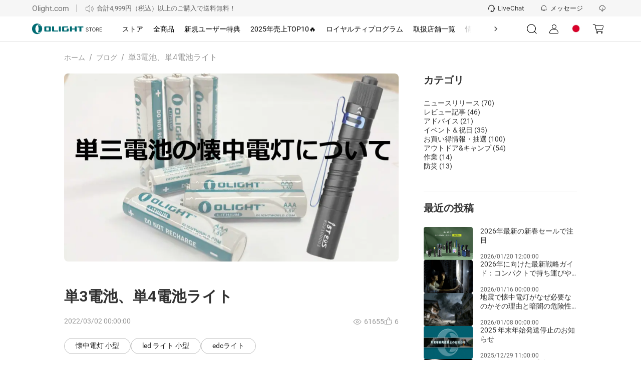

--- FILE ---
content_type: text/html; charset=utf-8
request_url: https://jp.olight.com/blog/post/about-aa-battery-flashlights
body_size: 90946
content:
<!DOCTYPE html><html lang="ja" translate="yes" style="font-size:100px"><head><meta charSet="utf-8"/><meta http-equiv="X-UA-Compatible" content="IE=edge"/><meta name="viewport" content="width=device-width, initial-scale=1, minimum-scale=1, maximum-scale=1, shrink-to-fit=no, user-scalable=0, viewport-fit=cover"/><link rel="dns-prefetch" href="https://cdn.olightstore.jp"/><link rel="preconnect" href="https://cdn.olightstore.jp"/><link rel="icon" type="image/x-icon" href="/favicon.ico"/><link rel="dns-prefetch" href="https://connect.facebook.net/"/><link rel="preconnect" href="https://connect.facebook.net/"/><link rel="dns-prefetch" href="https://www.googletagmanager.com/"/><link rel="preconnect" href="https://www.googletagmanager.com/"/><link rel="dns-prefetch" href="https://www.redditstatic.com/"/><link rel="dns-prefetch" href="https://analytics.tiktok.com/"/><link rel="dns-prefetch" href="https://bat.bing.com/"/><link rel="dns-prefetch" href="https://amplify.outbrain.com/"/><link rel="dns-prefetch" href="https://s.pinimg.com/"/><link rel="dns-prefetch" href="https://s.yimg.com/"/><link rel="dns-prefetch" href="https://static.ads-twitter.com/"/><link rel="dns-prefetch" href="https://wcs.naver.net/"/><link rel="dns-prefetch" href="https://d.line-scdn.net/"/><link rel="dns-prefetch" href="https://cookie-cdn.cookiepro.com/"/><link rel="preload" href="https://cdn.olightstore.jp/assets/font/iconfont/iconfont.woff2?t=1756967255592" as="font" type="font/woff2" crossorigin="anonymous"/><link rel="preload" href="https://cdn.olightstore.jp/assets/font/Inter/Inter-UI-Regular.woff2" as="font" type="font/woff2" crossorigin="anonymous"/><link rel="preload" href="https://cdn.olightstore.jp/assets/font/Roboto/Roboto-Regular.woff" as="font" type="font/woff" crossorigin="anonymous"/><link rel="preload" href="https://cdn.olightstore.jp/assets/font/Roboto/Roboto-Bold.woff" as="font" type="font/woff" crossorigin="anonymous"/><link rel="preload" href="https://cdn.olightstore.jp/assets/font/Exo2/Exo2-Regular.woff2" as="font" type="font/woff2" crossorigin="anonymous"/><link rel="preload" href="https://cdn.olightstore.jp/assets/font/Exo2/Exo2-Bold.woff2" as="font" type="font/woff2" crossorigin="anonymous"/><link type="image/x-icon" rel="shortcut icon" href="https://cdn.olightstore.jp/image/b9443f4162f643379fdeefb588509f25.png"/><title>臨門の一打 3000K 色温度とは使い分け </title><meta name="description" content="Olight公式ブログの3000K 色温度解説。色温度の基礎、演色性、用途別の選び方を分かりやすく解説。公式保証付きで安心して学べます。"/><meta name="keywords" content="単三電池の懐中電灯について"/><meta name="robots" content="INDEX,FOLLOW,NOODP,NOYDIR"/><meta property="og:site_name" content="Olight Official Store"/><meta property="og:see_also" content="https://www.tiktok.com/@olightworld"/><meta property="og:see_also" content="https://www.reddit.com/r/OlightOutdoorlife/"/><meta property="og:title" content="臨門の一打 3000K 色温度とは使い分け "/><meta property="og:description" content="Olight公式ブログの3000K 色温度解説。色温度の基礎、演色性、用途別の選び方を分かりやすく解説。公式保証付きで安心して学べます。"/><meta property="og:url" content="https://jp.olight.com/blog/post/about-aa-battery-flashlights"/><meta property="og:image" content="https://cdn.olightstore.jp/image/8ad59a9b8ef44e06be276712699911dc.jpg"/><meta property="fb:page_id" content="493782527363708"/><meta name="twitter:site" content="OlightWorld"/><meta name="twitter:title" content="臨門の一打 3000K 色温度とは使い分け "/><meta name="twitter:description" content="Olight公式ブログの3000K 色温度解説。色温度の基礎、演色性、用途別の選び方を分かりやすく解説。公式保証付きで安心して学べます。"/><meta name="twitter:image" content="https://cdn.olightstore.jp/image/8ad59a9b8ef44e06be276712699911dc.jpg"/><meta property="twitter:account_id" content="1650671714"/><meta property="og:type" content="website"/><meta property="og:see_also" content="https://www.facebook.com/olightworld"/><meta property="og:see_also" content="https://www.youtube.com/@olightworld"/><meta property="og:see_also" content="https://twitter.com/olightworld"/><meta property="og:see_also" content="https://www.instagram.com/olightworld"/><meta itemProp="datePubdate" content="2022-03-02T00:00:00+08:00"/><meta itemProp="dateUpdate" content=""/><link rel="canonical" href="https://jp.olight.com/blog/post/about-aa-battery-flashlights"/><script type="application/ld+json">{"@context":"https://schema.org","@type":"NewsArticle","headline":"単3電池、単4電池ライト","image":"https://cdn.olightstore.jp/image/8ad59a9b8ef44e06be276712699911dc.jpg","datePublished":"2022-03-02T00:00:00+08:00","dateModified":"","author":{"@type":"Person","name":"Olight","url":"https://jp.olight.com/blog/post/about-aa-battery-flashlights"}}</script><link rel="preload" as="image" imageSrcSet="https://cdn.olightstore.jp/image/8ad59a9b8ef44e06be276712699911dc.jpg@920w_518h_75q.webp 1x, https://cdn.olightstore.jp/image/8ad59a9b8ef44e06be276712699911dc.jpg@920w_518h_75q.webp 2x"/><meta name="next-head-count" content="54"/><meta name="google" content="notranslate"/><meta name="emotion-insertion-point" content=""/><meta name="application-name" content="Omall App"/><meta name="apple-mobile-web-app-capable" content="yes"/><meta name="apple-mobile-web-app-status-bar-style" content="default"/><meta name="apple-mobile-web-app-title" content="Omall App"/><meta name="format-detection" content="telephone=no, email=no"/><meta name="mobile-web-app-capable" content="yes"/><meta name="msapplication-config" content=""/><meta name="msapplication-TileColor" content="#2B5797"/><meta name="msapplication-tap-highlight" content="no"/><meta name="theme-color" content="#FFFFFF"/><style data-emotion="mui-style-global 1e7vjdq">html{-webkit-font-smoothing:antialiased;-moz-osx-font-smoothing:grayscale;box-sizing:border-box;-webkit-text-size-adjust:100%;}*,*::before,*::after{box-sizing:inherit;}strong,b{font-weight:700;}body{margin:0;color:rgba(0, 0, 0, 0.87);font-family:Inter UI;font-weight:400;font-size:0.16rem;line-height:1.5;background-color:#fff;}@media print{body{background-color:#fff;}}body::backdrop{background-color:#fff;}</style><style data-emotion="mui-style-global joolrq">@font-face{font-family:'iconfont';font-display:block;src:url('https://cdn.olightstore.jp/assets/font/iconfont/iconfont.woff2?t=1756967255592') format('woff2');}.iconfont{font-family:'iconfont'!important;font-size:16px;font-style:normal;-webkit-font-smoothing:antialiased;-moz-osx-font-smoothing:grayscale;}.icon-seel:before{content:'\e7b2';}.icon-a-gouwuche-10kedianji:before{content:'\e7b2';}.icon-a-gouwuche-10jinyong:before{content:'\e7b3';}.icon-xiaoxi5:before{content:'\e79c';}.icon-weidianzan:before{content:'\e7af';}.icon-yidianzan:before{content:'\e7b0';}.icon-a-Group28:before{content:'\e7ae';}.icon-a-xiaoji1:before{content:'\e7b1';}.icon-guanbi5:before{content:'\e79d';}.icon-a-Group3966:before{content:'\e797';}.icon-a-Group3968:before{content:'\e799';}.icon-a-Group3969:before{content:'\e79a';}.icon-a-Group3967:before{content:'\e79b';}.icon-touxiang:before{content:'\e78b';}.icon-chongbo:before{content:'\ea63';}.icon-a-dibudaohangtubiao3:before{content:'\e7a6';}.icon-a-dibudaohangtubiao8:before{content:'\e7a7';}.icon-a-dibudaohangtubiao7:before{content:'\e7a8';}.icon-a-dibudaohangtubiao6:before{content:'\e7a9';}.icon-a-dibudaohangtubiao5:before{content:'\e7aa';}.icon-a-dibudaohangtubiao1:before{content:'\e7ab';}.icon-a-dibudaohangtubiao4:before{content:'\e7ac';}.icon-a-dibudaohangtubiao2:before{content:'\e7ad';}.icon-jiantouzuo:before{content:'\e7a5';}.icon-jiantouzuo-copy:before{content:'\10110';}.icon-dianzan2:before{content:'\e7a4';}.icon-liangdian:before{content:'\e604';}.icon-zhaoxiangji:before{content:'\e7a2';}.icon-biaoqing1:before{content:'\e7a3';}.icon-xiaoxi4:before{content:'\e7a1';}.icon-gerenzhongxin1:before{content:'\e796';}.icon-a-Frame4273188261:before{content:'\e7a0';}.icon-a-Group3427:before{content:'\e79e';}.icon-a-Group668:before{content:'\e79f';}.icon-laba:before{content:'\e6d7';}.icon-wodechengchangfatie:before{content:'\e789';}.icon-icon7:before{content:'\e78a';}.icon-xiaolaba:before{content:'\e78c';}.icon-xiaoxitongzhitixinglingshenglingdang:before{content:'\e794';}.icon-niandumubiaozhi:before{content:'\e78d';}.icon-qingdan:before{content:'\e78f';}.icon-xiaoxi2:before{content:'\e790';}.icon-sousuo5:before{content:'\e791';}.icon-xiaoxi3:before{content:'\e798';}.icon-miaoshu:before{content:'\e792';}.icon-wanchengqingkuang:before{content:'\e793';}.icon-huolizhi:before{content:'\e795';}.icon-shouji:before{content:'\e6cc';}.icon-biaoqing:before{content:'\e6c0';}.icon-tongzhi1:before{content:'\e6c1';}.icon-bianji4:before{content:'\e6c4';}.icon-wenhao-yuankuang:before{content:'\e8ea';}.icon-lijixiadan:before{content:'\e787';}.icon-jiaoyixiadan:before{content:'\e6b6';}.icon-a-qingchuquanbuyidu:before{content:'\e788';}.icon-lijixiadan1:before{content:'\e6bc';}.icon-yixuan:before{content:'\e6bf';}.icon-pinglun2:before{content:'\e7bf';}.icon-jubao:before{content:'\e6b5';}.icon-a-Group3358:before{content:'\e6b4';}.icon-yinlefu:before{content:'\e785';}.icon-daojishi:before{content:'\e784';}.icon-yuyan-copy:before{content:'\e6b1';}.icon-xiazai2:before{content:'\e783';}.icon-xiadan:before{content:'\e782';}.icon-qiehuan:before{content:'\e6b0';}.icon-shuxie:before{content:'\e6ae';}.icon-xuanzhong1:before{content:'\e6ad';}.icon-gantanhao:before{content:'\e6ab';}.icon-tiaocha:before{content:'\e6a6';}.icon-zhuye:before{content:'\e6a7';}.icon-gouwuche3:before{content:'\e6a8';}.icon-AK-ZYqunzuduoren-copy:before{content:'\e6aa';}.icon-sangang:before{content:'\e6a5';}.icon-gouwuche1:before{content:'\e69d';}.icon-icon_zhuanfa:before{content:'\e69e';}.icon-xiazai1:before{content:'\e69f';}.icon-lajitong:before{content:'\e6a2';}.icon-xiangyou:before{content:'\e6a3';}.icon-sijixinxiguanli:before{content:'\e6a4';}.icon-chengke:before{content:'\e6b3';}.icon-kefu3:before{content:'\e781';}.icon-Group:before{content:'\e780';}.icon-kefu2:before{content:'\e77e';}.icon-zhifushibai:before{content:'\e77c';}.icon-zhifuchenggong:before{content:'\e77d';}.icon-tupianfenxiang:before{content:'\e77b';}.icon-ditu_dingwei_o:before{content:'\ebbb';}.icon-shijian2:before{content:'\e699';}.icon-wangluo:before{content:'\e69a';}.icon-dianhua1:before{content:'\e69b';}.icon-xiangxia2:before{content:'\e779';}.icon-rili:before{content:'\e678';}.icon-yigouxuan:before{content:'\e691';}.icon-buoumaotubiao20:before{content:'\e618';}.icon-rili1:before{content:'\e67a';}.icon-chazhao:before{content:'\e67b';}.icon-jianpan-xianxing:before{content:'\e8ce';}.icon-quanping:before{content:'\e8fa';}.icon-denglu:before{content:'\e619';}.icon-daochu:before{content:'\e77a';}.icon-jifen:before{content:'\e61e';}.icon-dizhiguanli:before{content:'\e67c';}.icon-shangdian:before{content:'\e67d';}.icon-jianpan:before{content:'\e61f';}.icon-shuaxin2:before{content:'\e67e';}.icon-shijian_o:before{content:'\ebb1';}.icon-dagou1:before{content:'\e692';}.icon-dianpu:before{content:'\e67f';}.icon-viphuiyuanguanli:before{content:'\e680';}.icon-rili2:before{content:'\e681';}.icon-sousuo3:before{content:'\e620';}.icon-guanbi4:before{content:'\e682';}.icon-anzhuang-Outline:before{content:'\e621';}.icon-shangchuan1:before{content:'\e686';}.icon-jiantouxia:before{content:'\e687';}.icon-fensi:before{content:'\e688';}.icon-yijiagou:before{content:'\e689';}.icon--:before{content:'\e68d';}.icon-gouwuche:before{content:'\e68f';}.icon-quanping1:before{content:'\e690';}.icon-riqi:before{content:'\e693';}.icon-sousuo4:before{content:'\e694';}.icon-guanbi6:before{content:'\e695';}.icon-dianhua:before{content:'\e696';}.icon-lipinka1:before{content:'\e697';}.icon-fendiantiaohuodan:before{content:'\e698';}.icon-qiyeweixin:before{content:'\e778';}.icon-Vector:before{content:'\e777';}.icon-bianji3:before{content:'\e776';}.icon-shuoming:before{content:'\e775';}.icon-fangdajing1:before{content:'\e773';}.icon-shanchu1:before{content:'\e774';}.icon-Doc:before{content:'\e76e';}.icon-zip:before{content:'\e76f';}.icon-Docx:before{content:'\e76b';}.icon-Pdf:before{content:'\e76c';}.icon-RAR:before{content:'\e76d';}.icon-fangda1:before{content:'\e76a';}.icon-a-3d:before{content:'\e767';}.icon-fangdajing:before{content:'\e768';}.icon-Tupian:before{content:'\e769';}.icon-shangchuan:before{content:'\e766';}.icon-dingzhifuwu:before{content:'\e764';}.icon-lipinka:before{content:'\e765';}.icon-jiangbei:before{content:'\e7c7';}.icon-guanbi2:before{content:'\e763';}.icon-jiantou-copy:before{content:'\e670';}.icon-xiazai:before{content:'\e671';}.icon-guanbi:before{content:'\e613';}.icon-dagou:before{content:'\e614';}.icon-jiangbei-:before{content:'\e6af';}.icon-sousuo1:before{content:'\e672';}.icon-guanbi1:before{content:'\e84d';}.icon-fuzhilianjie:before{content:'\e7f6';}.icon-guanbi3:before{content:'\e673';}.icon-KakaoTalk:before{content:'\e674';}.icon-sousuo2:before{content:'\e616';}.icon-guanbi-quxiao-guanbi:before{content:'\e762';}.icon-shixinzuojiantou:before{content:'\e760';}.icon-gift1:before{content:'\e761';}.icon-coupon1:before{content:'\e612';}.icon-xuanzhong-copy-copy:before{content:'\ec84';}.icon-shuaxin1:before{content:'\e611';}.icon-ziyuanxhdpi:before{content:'\e66f';}.icon-yinzhang_deguo:before{content:'\e663';}.icon-yinzhang_riben:before{content:'\e664';}.icon-yinzhang_meiguo:before{content:'\e665';}.icon-yinzhang_yidali:before{content:'\e666';}.icon-yinzhang_hanguo:before{content:'\e667';}.icon-yinzhang_taiguo:before{content:'\e66a';}.icon-yinzhang_faguo:before{content:'\e66d';}.icon-yinzhang_xibanya:before{content:'\e66e';}.icon-24gl-clipboardChecklist:before{content:'\eabb';}.icon-piaoquan:before{content:'\1001e';}.icon-shipinbofangyingpian2:before{content:'\e78e';}.icon-dingwei1:before{content:'\e662';}.icon-dingwei:before{content:'\e661';}.icon-yulan:before{content:'\e679';}.icon-yulan1:before{content:'\e75f';}.icon-fangda:before{content:'\e66c';}.icon-chenggong3:before{content:'\e75b';}.icon-daifahuo:before{content:'\e75c';}.icon-daishouhuo:before{content:'\e75d';}.icon-daifukuan:before{content:'\e75e';}.icon-a-invitedfriends:before{content:'\e75a';}.icon-order:before{content:'\e759';}.icon-taizhu-1:before{content:'\e756';}.icon-taizhu1:before{content:'\e757';}.icon-yingbang-1:before{content:'\e758';}.icon-ouyuan1:before{content:'\e74e';}.icon-yingbang1:before{content:'\e74f';}.icon-hanbi1:before{content:'\e750';}.icon-hanbi-1:before{content:'\e751';}.icon-ouyuan-1:before{content:'\e752';}.icon-riyuan1:before{content:'\e753';}.icon-meiyuan-1:before{content:'\e754';}.icon-riyuan-1:before{content:'\e755';}.icon-meiyuan:before{content:'\e74d';}.icon-taizhu:before{content:'\e744';}.icon-yingbang:before{content:'\e745';}.icon-ouyuan:before{content:'\e746';}.icon-taizhu-quan:before{content:'\e747';}.icon-riyuan-quan:before{content:'\e748';}.icon-riyuan:before{content:'\e749';}.icon-hanbi-quan:before{content:'\e74a';}.icon-yingbang-quan:before{content:'\e74b';}.icon-ouyuan-quan:before{content:'\e74c';}.icon-hanbi:before{content:'\e743';}.icon-de-Received:before{content:'\e742';}.icon-fr-Received:before{content:'\e734';}.icon-es-Activated:before{content:'\e735';}.icon-it-Gifted:before{content:'\e736';}.icon-es-Received:before{content:'\e737';}.icon-fr-Activated:before{content:'\e738';}.icon-it-Activated:before{content:'\e739';}.icon-jp-Activated:before{content:'\e73b';}.icon-it-Received:before{content:'\e73c';}.icon-de-Gifted:before{content:'\e73d';}.icon-jp-Received:before{content:'\e73e';}.icon-es-Gifted:before{content:'\e73f';}.icon-de-Activated:before{content:'\e740';}.icon-fr-Gifted:before{content:'\e741';}.icon-th-Activated:before{content:'\e712';}.icon-th-Gifted:before{content:'\e72b';}.icon-uk-Received:before{content:'\e72c';}.icon-uk-Activated:before{content:'\e72d';}.icon-th-Received:before{content:'\e72e';}.icon-kr-Received:before{content:'\e72f';}.icon-kr-Activated:before{content:'\e730';}.icon-kr-Gifted:before{content:'\e731';}.icon-uk-Gifted:before{content:'\e732';}.icon-jp-Gifted:before{content:'\e733';}.icon-es-used:before{content:'\e728';}.icon-de-Out:before{content:'\e729';}.icon-de-Expired:before{content:'\e72a';}.icon-fr-used:before{content:'\e719';}.icon-th-used:before{content:'\e71a';}.icon-uk-used:before{content:'\e71b';}.icon-kr-Out:before{content:'\e71c';}.icon-kr-used:before{content:'\e71d';}.icon-fr-Expired:before{content:'\e71e';}.icon-it-used:before{content:'\e720';}.icon-jp-Out:before{content:'\e721';}.icon-th-Expired:before{content:'\e722';}.icon-it-Expired:before{content:'\e723';}.icon-it-Out:before{content:'\e725';}.icon-de-used:before{content:'\e726';}.icon-es-Expired:before{content:'\e727';}.icon-fr-Out:before{content:'\e710';}.icon-jp-used:before{content:'\e713';}.icon-uk-Expired:before{content:'\e714';}.icon-kr-Expired:before{content:'\e715';}.icon-es-Out:before{content:'\e716';}.icon-uk-Out:before{content:'\e717';}.icon-jp-Expired:before{content:'\e718';}.icon-th-Out:before{content:'\e70e';}.icon-guanbi2fill:before{content:'\e724';}.icon-huidaodingbu:before{content:'\e6a9';}.icon-kefu1:before{content:'\1010f';}.icon-duigou1:before{content:'\ebe6';}.icon-Renwu:before{content:'\e6dc';}.icon-Rule:before{content:'\e706';}.icon-fenxiaohuodong:before{content:'\e6ca';}.icon-fenxiao:before{content:'\e70c';}.icon-fahuo1:before{content:'\e70d';}.icon-ceping:before{content:'\e6c9';}.icon-dingdanchaxun1:before{content:'\e70f';}.icon-wodegushi:before{content:'\e6ef';}.icon-shouhuo:before{content:'\e6f0';}.icon-youhuiquan:before{content:'\e6f1';}.icon-wenjuandiaocha:before{content:'\e6f2';}.icon-xiaoxi11:before{content:'\e6f3';}.icon-zaixiankefu:before{content:'\e6f4';}.icon-zhifu:before{content:'\e6f5';}.icon-dizhi2:before{content:'\e6f6';}.icon-shezhi:before{content:'\e6f7';}.icon-qinqingka1:before{content:'\e6f8';}.icon-gouwuqingdan:before{content:'\e6fa';}.icon-shequ1:before{content:'\e6db';}.icon-faq1:before{content:'\e707';}.icon-shouhou:before{content:'\e708';}.icon-pinglun111:before{content:'\e70b';}.icon-bianji1:before{content:'\e610';}.icon-bianji2:before{content:'\e65f';}.icon-gerenzhongxintouxiang-01-02:before{content:'\e65c';}.icon-gerenzhongxintouxiang-01-01:before{content:'\e65e';}.icon-facebook-:before{content:'\e68b';}.icon-instagram:before{content:'\e87f';}.icon-Youtube-fill:before{content:'\e883';}.icon-tuite:before{content:'\e65b';}.icon-facebook:before{content:'\ea0c';}.icon-fuzhi:before{content:'\e66b';}.icon-a-3_huaban1:before{content:'\e658';}.icon-biaoqianA01_gouwuche-59:before{content:'\eab2';}.icon-gerenzhongxin-2:before{content:'\e704';}.icon-aixin:before{content:'\e628';}.icon-question:before{content:'\e684';}.icon-add:before{content:'\e61d';}.icon-a-ziyuan111:before{content:'\e6ee';}.icon-1:before{content:'\e627';}.icon-2:before{content:'\e64e';}.icon-3:before{content:'\e653';}.icon-four:before{content:'\e654';}.icon-four-2:before{content:'\e656';}.icon-5:before{content:'\e657';}.icon-6:before{content:'\e659';}.icon-six:before{content:'\e65a';}.icon-icon-test:before{content:'\e770';}.icon-icon-test1:before{content:'\e771';}.icon-icon-test2:before{content:'\e772';}.icon-five-2-copy:before{content:'\f486';}.icon-shaixuan1:before{content:'\e68a';}.icon-shaixuanxuanzhong:before{content:'\e60f';}.icon-icon6:before{content:'\e61a';}.icon-kongjianxuanzhong:before{content:'\ebef';}.icon-xuanzhong:before{content:'\e69c';}.icon-xuanzhong-copy:before{content:'\f484';}.icon-kuang:before{content:'\e6ac';}.icon-a-ziyuan109:before{content:'\e6ec';}.icon-a-ziyuan108:before{content:'\e6ed';}.icon-lianxiwomen:before{content:'\e60c';}.icon-shanchu:before{content:'\e6ea';}.icon-bianji:before{content:'\e6eb';}.icon-yinghuochongbanxing:before{content:'\e652';}.icon-star-half:before{content:'\e709';}.icon-duihao:before{content:'\e675';}.icon-jihuajianli:before{content:'\e676';}.icon-kaifazhong:before{content:'\e6e9';}.icon-youliaobiji:before{content:'\e677';}.icon-communitytubiao-02:before{content:'\e638';}.icon-communitytubiao-01:before{content:'\e642';}.icon-communitytubiao-03:before{content:'\e643';}.icon-communitytubiao-06:before{content:'\e644';}.icon-communitytubiao-05:before{content:'\e645';}.icon-communitytubiao-07:before{content:'\e646';}.icon-communitytubiao-04:before{content:'\e64b';}.icon-communitytubiao-08:before{content:'\e64c';}.icon-kaifazhong1:before{content:'\e6fc';}.icon-yichuli2:before{content:'\e6fd';}.icon-wentichuangjian:before{content:'\e6fe';}.icon-youzhineirongtubiao:before{content:'\e6ff';}.icon-yiyouhua:before{content:'\e700';}.icon-daitaolun:before{content:'\e701';}.icon-yilixiang:before{content:'\e702';}.icon-zanbucaina:before{content:'\e703';}.icon-yichuli:before{content:'\e6f9';}.icon-a-ziyuan18:before{content:'\e6fb';}.icon-a-ziyuan19:before{content:'\e705';}.icon-shangyibu:before{content:'\e60b';}.icon-shangyibu-copy:before{content:'\f47f';}.icon-shangyibu-copy-copy:before{content:'\f480';}.icon-shangyibu-copy-copy-copy:before{content:'\f481';}.icon-shaixuan:before{content:'\e68c';}.icon-Notable-contribution:before{content:'\e6e8';}.icon-winfo-icon-gantanhao:before{content:'\e649';}.icon-chanpinjingli:before{content:'\e6e6';}.icon-ke-fu:before{content:'\e6e7';}.icon-communitykefutouxiang-03:before{content:'\e637';}.icon-communitykefutouxiang-02:before{content:'\e636';}.icon-ceping1:before{content:'\e6e5';}.icon-pinglun11:before{content:'\e6d9';}.icon-gengduo:before{content:'\e73a';}.icon-redo:before{content:'\ea1a';}.icon-xiaoxi111:before{content:'\e6e3';}.icon-dianzan1:before{content:'\e6e4';}.icon-shezhi-xianxing:before{content:'\e8b7';}.icon-jinrujiantou:before{content:'\e8f1';}.icon-jiaojuan:before{content:'\e615';}.icon-shezhi1:before{content:'\e8b8';}.icon-jinrujiantou-left:before{content:'\f487';}.icon-doublearrow-left:before{content:'\e846';}.icon-a-ziyuan101:before{content:'\e6de';}.icon-a-ziyuan99:before{content:'\e6e1';}.icon-a-ziyuan100:before{content:'\e6e2';}.icon-yinzhang-24:before{content:'\e634';}.icon-yinzhang-23:before{content:'\e635';}.icon-tupian:before{content:'\e64a';}.icon-shipinbofang:before{content:'\e607';}.icon-play:before{content:'\e606';}.icon-qiangtishi:before{content:'\e6dd';}.icon-hongrentuiguang1:before{content:'\e6d8';}.icon-shoudanfanyue:before{content:'\e6da';}.icon-shijian1:before{content:'\e6d6';}.icon-a-ziyuan43:before{content:'\e6d5';}.icon-a-ziyuan44:before{content:'\e6d4';}.icon-a-ziyuan41:before{content:'\e6d0';}.icon-a-ziyuan42:before{content:'\e6d1';}.icon-a-ziyuan39:before{content:'\e6d2';}.icon-a-ziyuan40:before{content:'\e6d3';}.icon-wenhao-xianxingyuankuang:before{content:'\e8e9';}.icon-gift:before{content:'\e8b5';}.icon-huofenghuangtubiao-021:before{content:'\e63d';}.icon-huofenghuangtubiao-011:before{content:'\e63e';}.icon-huofenghuangtubiao-041:before{content:'\e63f';}.icon-huofenghuangtubiao-031:before{content:'\e641';}.icon-fenlei:before{content:'\e60a';}.icon-icon-person-renwu:before{content:'\e608';}.icon-pinglun1:before{content:'\e63a';}.icon-zhuye1:before{content:'\e65d';}.icon-tianjiatupian:before{content:'\e70a';}.icon-caidan:before{content:'\e660';}.icon-a-shoppingcart:before{content:'\e630';}.icon-tongzhi:before{content:'\e647';}.icon-sousuo:before{content:'\e626';}.icon-kefu:before{content:'\ec2e';}.icon-xin:before{content:'\e711';}.icon-tianxie:before{content:'\e632';}.icon-wenti-m:before{content:'\e617';}.icon-xiaoxi:before{content:'\e669';}.icon-gerenzhongxin:before{content:'\e633';}.icon-wenhao1:before{content:'\e6cf';}.icon-yinzhang-19:before{content:'\e62a';}.icon-yinzhang-21:before{content:'\e62c';}.icon-yinzhang-20:before{content:'\e62d';}.icon-yinzhang-22:before{content:'\e62f';}.icon-circle2yuanquan:before{content:'\e71f';}.icon-youjiantou:before{content:'\e624';}.icon-yk_yuanquan_fill:before{content:'\e603';}.icon-dianzan:before{content:'\e668';}.icon-jiahao:before{content:'\eaf3';}.icon-shuaxin:before{content:'\e651';}.icon-vip:before{content:'\e6ce';}.icon-fenxiaojiangli:before{content:'\e6cd';}.icon-hongrentuiguang:before{content:'\e6cb';}.icon-shibai1:before{content:'\e68e';}.icon-star-full-copy:before{content:'\f47d';}.icon-star-full-copy-copy:before{content:'\f483';}.icon-jiazaishibai:before{content:'\e650';}.icon-shijian:before{content:'\e64d';}.icon-shibai:before{content:'\e6a1';}.icon-chenggong:before{content:'\e61c';}.icon-chenggong1:before{content:'\e631';}.icon-wj-bjb:before{content:'\e77f';}.icon-gou:before{content:'\e786';}.icon-ditu:before{content:'\e62b';}.icon-chenggong2:before{content:'\e60d';}.icon-yinhangka:before{content:'\e8bf';}.icon-gantanhao1:before{content:'\e685';}.icon-shixintaoxin:before{content:'\e63b';}.icon-star-full:before{content:'\e9a1';}.icon-xiaoxi1:before{content:'\e6b2';}.icon-yuyan:before{content:'\e6b7';}.icon-pinglun:before{content:'\e6b8';}.icon-dingdan:before{content:'\e6b9';}.icon-fahuo:before{content:'\e6ba';}.icon-liwu:before{content:'\e6bd';}.icon-pingjia:before{content:'\e6be';}.icon-dizhi:before{content:'\e6c3';}.icon-faq:before{content:'\e6c2';}.icon-qinqingka:before{content:'\e6c5';}.icon-dizhi1:before{content:'\e6c6';}.icon-yuanwangqingdan:before{content:'\e6c7';}.icon-sale_1:before{content:'\e6c8';}.icon-icon-left-arrow-copy:before{content:'\f47c';}.icon-icon-right-arrowbeifen:before{content:'\e6a0';}.icon-down-arrow-small:before{content:'\e87e';}.icon-up-arrow-small:before{content:'\ec4d';}.icon-close-eye:before{content:'\e6df';}.icon-open-eye:before{content:'\e6e0';}.icon-checked-angle-copy:before{content:'\f47e';}.icon-checked-angle:before{content:'\e648';}.icon-edit:before{content:'\ec88';}.icon-trash:before{content:'\e6bb';}.icon-kegouxuan:before{content:'\e623';}.icon-duigou:before{content:'\e62e';}.icon-olight-logo:before{content:'\e683';}.icon-collect-copy:before{content:'\f482';}.icon-collect:before{content:'\e600';}.icon-like:before{content:'\e601';}.icon-clear:before{content:'\e609';}.icon-warn:before{content:'\e60e';}.icon-left:before{content:'\e625';}.icon-print-view:before{content:'\e602';}.icon-coupons:before{content:'\e61b';}.icon-close-min:before{content:'\e903';}.icon-cloud-download:before{content:'\ec1d';}.icon-review:before{content:'\e655';}.icon-close:before{content:'\e629';}.icon-liked:before{content:'\eb33';}.icon-share:before{content:'\e639';}.icon-preview:before{content:'\e622';}.icon-copy:before{content:'\e64f';}.icon-coupons-other:before{content:'\e640';}.icon-user:before{content:'\e63c';}</style><style data-emotion="mui-style-global x3swi0">@font-face{font-family:'Roboto';font-weight:bold;font-display:swap;src:url('https://cdn.olightstore.jp/assets/font/Roboto/Roboto-Bold.woff') format('woff'),url('https://cdn.olightstore.jp/assets/font/Roboto/Roboto-Bold.ttf') format('ttf');}@font-face{font-family:'Roboto';font-display:swap;src:url('https://cdn.olightstore.jp/assets/font/Roboto/Roboto-Regular.woff') format('woff'),url('https://cdn.olightstore.jp/assets/font/Roboto/Roboto-Regular.ttf') format('ttf');}@font-face{font-family:'Inter UI';font-display:swap;src:url('https://cdn.olightstore.jp/assets/font/Inter/Inter-UI-Regular.woff2') format('woff2');}@font-face{font-family:'InterUI-Bold';font-weight:bold;font-style:normal;font-display:swap;src:url('https://cdn.olightstore.jp/assets/font/Inter/Inter-UI-Bold.woff2') format('woff2');}@font-face{font-family:'Exo2';font-style:normal;font-display:swap;src:url('https://cdn.olightstore.jp/assets/font/Exo2/Exo2-Regular.woff2') format('woff2');}@font-face{font-family:'Exo2';font-weight:bold;font-style:normal;font-display:swap;src:url('https://cdn.olightstore.jp/assets/font/Exo2/Exo2-Bold.woff2') format('woff2');}@font-face{font-family:'Teko Medium';font-weight:normal;font-style:normal;font-display:swap;src:url('https://cdn.olightstore.jp/assets/font/Teko/Teko-Medium.woff') format('woff');}*,*::before,*::after{box-sizing:inherit;}h1,h2,h3,h4,h5,h6{margin-block-start:0;margin-block-end:0;}ul,ol{margin-block-start:0;margin-block-end:0;-webkit-padding-start:0;padding-inline-start:0;}ul li,ol li{list-style-type:none;}p{padding:0;margin:0;font-weight:normal;}address{font-style:normal;}img{display:inline-block;height:auto;max-width:100%;vertical-align:top;border:none;}a{color:#52575d;color:inherit;-webkit-text-decoration:none;text-decoration:none;outline:none;}a:hover{-webkit-text-decoration:none;text-decoration:none;outline:none;}a.disabled{pointer-events:none;cursor:default;}button,input{outline:none;}input::-webkit-outer-spin-button,input::-webkit-inner-spin-button{-webkit-appearance:none;-moz-appearance:none;-ms-appearance:none;appearance:none;}:root{--doc-height:100%;}#search-back-drop{position:fixed;top:0;bottom:0;left:0;right:0;z-index:1000;width:100%;margin:auto;background-color:rgba(232,232,237,0.4);-webkit-backdrop-filter:blur(20px);backdrop-filter:blur(20px);}html{padding:0;margin:0;font-family:'Inter UI';color:rgb(51,51,51);box-sizing:border-box;-ms-overflow-style:scrollbar;-webkit-tap-highlight-color:transparent;}html[sa-abtest-link_],html[sa-abtest-vabtest_]{opacity:1!important;-khtml-opacity:1!important;-moz-opacity:1!important;-webkit-filter:alpha(opacity=1)!important;filter:alpha(opacity=1)!important;}html[sa-abtest-link_] body,html[sa-abtest-vabtest_] body{opacity:1!important;-khtml-opacity:1!important;-moz-opacity:1!important;-webkit-filter:alpha(opacity=1)!important;filter:alpha(opacity=1)!important;}body{padding:0;margin:0;overflow-y:overlay;font-family:'Inter UI';font-size:14px!important;line-height:initial!important;letter-spacing:initial!important;color:rgb(51,51,51);-webkit-text-size-adjust:none!important;-moz-text-size-adjust:none!important;-ms-text-size-adjust:none!important;text-size-adjust:none!important;}body .SnackbarContainer-bottom .SnackbarItem-variantSuccess{color:#000;background-color:#f2e0d6;}body #chat-widget-container{z-index:150!important;}@media screen and (min-width: 961px){body #chat-widget-container{bottom:40px!important;}}body .custom-viewer-transition{-webkit-transition:none;transition:none;}::-webkit-scrollbar{width:8px;height:6px;}::-webkit-scrollbar-track{background:none;border-radius:5px;box-shadow:inset 0 0 6px rgb(0 0 0 / 0%);}::-webkit-scrollbar-thumb{background:#bebebe;border-radius:5px;opacity:0.8;}.Toastify__toast-body{font-family:Arial;font-size:0.16rem;font-weight:400;color:#006271;}.Toastify__toast-container--top-center{width:auto!important;}.Toastify__toast-container--top-center .Toastify__toast{margin-bottom:0.2rem;}input:-webkit-autofill{-webkit-text-fill-color:#000!important;-webkit-box-shadow:0 0 0px 1000px transparent inset!important;background-color:transparent;background-image:none;-webkit-transition:background-color 50000s ease-in-out 0s;transition:background-color 50000s ease-in-out 0s;}@media screen and (max-width: 960px){.Toastify__toast-body{font-size:0.28rem;-webkit-box-pack:center;-ms-flex-pack:center;-webkit-justify-content:center;justify-content:center;}.Toastify .Toastify__toast-body>div:last-of-type{-webkit-flex:initial;-ms-flex:initial;flex:initial;}.Toastify .Toastify__toast-container--bottom-center{bottom:50%;left:50%;width:80%;-webkit-transform:translateX(-50%);-moz-transform:translateX(-50%);-ms-transform:translateX(-50%);transform:translateX(-50%);}.Toastify__toast-container{width:100%!important;}}@-webkit-keyframes marquee{0%{left:0;}100%{left:-100%;}}@keyframes marquee{0%{left:0;}100%{left:-100%;}}.bounce{position:relative;height:50px;overflow:hidden;color:#333;background:#fefefe;border:1px solid #4a4a4a;}.bounce p{position:absolute;width:100%;height:100%;margin:0;line-height:50px;text-align:center;-webkit-transform:translateX(50%);-moz-transform:translateX(50%);-ms-transform:translateX(50%);transform:translateX(50%);-webkit-animation:bouncing-text 5s linear infinite alternate;animation:bouncing-text 5s linear infinite alternate;}@-moz-keyframes bouncing-text{0%{-webkit-transform:translateX(50%);-moz-transform:translateX(50%);-ms-transform:translateX(50%);transform:translateX(50%);}100%{-webkit-transform:translateX(-50%);-moz-transform:translateX(-50%);-ms-transform:translateX(-50%);transform:translateX(-50%);}}@-webkit-keyframes bouncing-text{0%{-webkit-transform:translateX(50%);-moz-transform:translateX(50%);-ms-transform:translateX(50%);transform:translateX(50%);}100%{-webkit-transform:translateX(-50%);-moz-transform:translateX(-50%);-ms-transform:translateX(-50%);transform:translateX(-50%);}}@-webkit-keyframes bouncing-text{0%{-webkit-transform:translateX(50%);-moz-transform:translateX(50%);-ms-transform:translateX(50%);transform:translateX(50%);-webkit-transform:translateX(50%);-moz-transform:translateX(50%);-ms-transform:translateX(50%);transform:translateX(50%);-webkit-transform:translateX(50%);-moz-transform:translateX(50%);-ms-transform:translateX(50%);transform:translateX(50%);}100%{-webkit-transform:translateX(-50%);-moz-transform:translateX(-50%);-ms-transform:translateX(-50%);transform:translateX(-50%);-webkit-transform:translateX(-50%);-moz-transform:translateX(-50%);-ms-transform:translateX(-50%);transform:translateX(-50%);-webkit-transform:translateX(-50%);-moz-transform:translateX(-50%);-ms-transform:translateX(-50%);transform:translateX(-50%);}}@keyframes bouncing-text{0%{-webkit-transform:translateX(50%);-moz-transform:translateX(50%);-ms-transform:translateX(50%);transform:translateX(50%);-webkit-transform:translateX(50%);-moz-transform:translateX(50%);-ms-transform:translateX(50%);transform:translateX(50%);-webkit-transform:translateX(50%);-moz-transform:translateX(50%);-ms-transform:translateX(50%);transform:translateX(50%);}100%{-webkit-transform:translateX(-50%);-moz-transform:translateX(-50%);-ms-transform:translateX(-50%);transform:translateX(-50%);-webkit-transform:translateX(-50%);-moz-transform:translateX(-50%);-ms-transform:translateX(-50%);transform:translateX(-50%);-webkit-transform:translateX(-50%);-moz-transform:translateX(-50%);-ms-transform:translateX(-50%);transform:translateX(-50%);}}#search-input-box-listbox{display:-webkit-box;display:-webkit-flex;display:-ms-flexbox;display:flex;-webkit-box-flex-wrap:wrap;-webkit-flex-wrap:wrap;-ms-flex-wrap:wrap;flex-wrap:wrap;width:100%;padding:0.25rem 0.15rem;}@media screen and (max-width: 960px){#LogisticsAutocomplete-listbox .MuiAutocomplete-option{font-size:0.3rem;min-height:0;}}@media screen and (max-width: 960px){.global-loading .MuiTypography-root{font-size:0.3rem;}}.agree-policy-link{display:block;}div#onetrust-consent-sdk #onetrust-pc-btn-handler,div#onetrust-consent-sdk #onetrust-pc-btn-handler.cookie-setting-link{outline:0;}div#onetrust-consent-sdk .ot-sdk-row{max-width:1380px;margin:0 auto;position:relative;}div#onetrust-consent-sdk .ot-sdk-row #onetrust-button-group-parent{width:auto;right:0;left:initial;text-align:right;padding-right:0;}div#onetrust-consent-sdk #onetrust-button-group button{border-radius:50px;}div#onetrust-consent-sdk #onetrust-button-group .cookie-setting-link{border:1px solid;-webkit-text-decoration:none;text-decoration:none;padding-left:10px;padding-right:10px;margin-bottom:10px;}div#onetrust-consent-sdk #onetrust-button-group #onetrust-accept-btn-handler{margin-right:0;margin-bottom:10px;}.MuiPickersLayout-root .MuiPickersLayout-toolbar{display:none;}@media screen and (max-width: 960px){.MuiPickersLayout-root .MuiTypography-root,.MuiPickersLayout-root .MuiPickersCalendarHeader-label,.MuiPickersLayout-root .MuiPickersMonth-monthButton,.MuiPickersLayout-root .MuiButtonBase-root{font-size:0.24rem;}}.swiper-wrapper{position:relative;width:100%;height:100%;z-index:1;display:-webkit-box;display:-webkit-flex;display:-ms-flexbox;display:flex;transition-property:transform;transition-timing-function:var(--swiper-wrapper-transition-timing-function,initial);box-sizing:content-box;}.swiper-slide{-webkit-flex-shrink:0;-ms-flex-negative:0;flex-shrink:0;width:100%;height:100%;position:relative;transition-property:transform;display:block;}.cart-icon-animate{-webkit-animation:cart-icon-zoomin 0.3s cubic-bezier(0.4,0,1,1),cart-icon-zoomout 0.15s cubic-bezier(0.4,0,1,1) 0.3s;animation:cart-icon-zoomin 0.3s cubic-bezier(0.4,0,1,1),cart-icon-zoomout 0.15s cubic-bezier(0.4,0,1,1) 0.3s;}@-webkit-keyframes cart-icon-zoomin{0%{-webkit-transform:scale(1);-moz-transform:scale(1);-ms-transform:scale(1);transform:scale(1);}100%{-webkit-transform:scale(1.15);-moz-transform:scale(1.15);-ms-transform:scale(1.15);transform:scale(1.15);}}@keyframes cart-icon-zoomin{0%{-webkit-transform:scale(1);-moz-transform:scale(1);-ms-transform:scale(1);transform:scale(1);}100%{-webkit-transform:scale(1.15);-moz-transform:scale(1.15);-ms-transform:scale(1.15);transform:scale(1.15);}}@-webkit-keyframes cart-icon-zoomout{0%{-webkit-transform:scale(1.15);-moz-transform:scale(1.15);-ms-transform:scale(1.15);transform:scale(1.15);}100%{-webkit-transform:scale(1);-moz-transform:scale(1);-ms-transform:scale(1);transform:scale(1);}}@keyframes cart-icon-zoomout{0%{-webkit-transform:scale(1.15);-moz-transform:scale(1.15);-ms-transform:scale(1.15);transform:scale(1.15);}100%{-webkit-transform:scale(1);-moz-transform:scale(1);-ms-transform:scale(1);transform:scale(1);}}#trustbadge-container-98e3dadd90eb493088abdc5597a70810{z-index:100!important;}#onetrust-pc-sdk .save-preference-btn-handler{margin-bottom:0;margin-right:0!important;}#onetrust-pc-sdk .ot-btn-container{text-align:center!important;}.headroom{z-index:99!important;}@media screen and (max-width:620px){.reset-captcha{top:1.1rem!important;left:0!important;}.g-recaptcha-bubble-arrow{display:none;}}.leave-checkout-confirm .MuiPaper-root{border-radius:0!important;}.init-dialog-scroll .MuiPaper-root{overflow-y:initial;}.init-dialog-scroll .MuiPaper-root .close-icon{position:absolute;-webkit-transform:initial;-moz-transform:initial;-ms-transform:initial;transform:initial;bottom:-0.5rem;}.prize-confirm .MuiPaper-root{padding:0.26rem 0.2rem 0.4rem;}.prize-confirm .MuiDialog-container .MuiPaper-root{width:4.72rem;}@media screen and (max-width: 960px){.prize-confirm .MuiDialog-container .MuiPaper-root{width:90%;}}@media screen and (max-width: 960px){.prize-confirm .MuiDialogContent-root{overflow-y:initial;}}.prize-confirm .MuiDialogTitle-root{padding:0 0 0.15rem;margin-bottom:0.1rem;font-size:16px;color:#000000;border-bottom:1px solid #f0f0f0;min-height:auto;line-height:initial;}.prize-confirm .MuiDialogContent-root{padding:0;}.shake-rules .MuiDialogTitle-root{height:1rem;line-height:1rem;background:#f8f8f8;font-weight:500;font-size:0.36rem;color:#000000;}.shake-rules .MuiIconButton-sizeMedium{position:absolute;top:0.16rem;right:0.18rem;margin:auto;width:0.72rem;height:0.72rem;color:#999999;border-radius:0rem 0rem 0rem 0rem;padding:0;}.shake-rules .MuiIconButton-sizeMedium .MuiSvgIcon-root{font-size:0.4rem;}.shake-rules .MuiTypography-body1{font-weight:400;font-size:0.3rem;color:#000000;line-height:0.36rem;text-align:left;font-style:normal;}.shake-rules .MuiDialogContent-root{padding:0.3rem 0.36rem 0.76rem!important;}</style><style data-emotion="mui-style pnt7hm ze81xn 18f5ynm 1yvfo8p o9gdyx wl3yr7 im6055 wzxqma 8atqhb 1r0eu1b 1m5976c l727xh 1airp79 el7cdo 1vzg5xp 1874f5y xulge3 mjw9en 2utjdj 1ohcoe8 1q5rmp2 1w9hgbn qiegwn d7x16d 1unw2ya 19yrj8l 12uliwz 1c2w2yn oqr85h 12qnib k008qs o3exd7 1ab7z03 1rvq1kt 1l3r9ab 191vezs xe0p6i 1iggb03 1gkkp3z pvq988 14yw0c4 by8hy7 1cnq190 1cl30s0 1hyfx7x x24o7l rdao22 a4nhv 3486kq 1ti05c7 nhb8h9 1jonwjr 3mf706 1ik4laa 142zxh9 c6jz95 to1qz0 ht1ep0 11lqbxm i4chnq 1oauj4d 1g48jpn yyauti 1jhtrtt pbo7va 1whsoji eml0m7 mxenui 1auoqot 1cea3c7 39qsbj 2pdk80 affevd nyg29u mlucmc 903e7n aajv67 x4q8rq 9yvbvj 1nmtk93 ce7715 17r1ngz 4i1s1 iw54op qg20l8">.mui-style-pnt7hm .MuiSnackbar-root{margin-top:30vh;}.mui-style-pnt7hm .MuiPaper-root{width:-webkit-fit-content;width:-moz-fit-content;width:fit-content;}.mui-style-pnt7hm .MuiAlert-message{display:-webkit-box;display:-webkit-flex;display:-ms-flexbox;display:flex;-webkit-align-items:center;-webkit-box-align:center;-ms-flex-align:center;align-items:center;}@media screen and (max-width:960px){.mui-style-pnt7hm .MuiSnackbar-root{margin-top:24px;}.mui-style-pnt7hm .MuiAlert-message{font-size:0.3rem;-webkit-box-flex-wrap:wrap;-webkit-flex-wrap:wrap;-ms-flex-wrap:wrap;flex-wrap:wrap;word-break:break-word;}}@media screen and (max-width: 960px){.mui-style-pnt7hm .MuiSnackbar-root{margin-top:24px;}.mui-style-pnt7hm .MuiPaper-root{width:-webkit-fit-content;width:-moz-fit-content;width:fit-content;border-radius:8px;}.mui-style-pnt7hm .MuiAlert-icon{-webkit-align-items:center;-webkit-box-align:center;-ms-flex-align:center;align-items:center;font-size:32px;}}@media screen and (min-width: 961px) and (max-width: 1024px){.mui-style-pnt7hm .MuiSnackbar-root{margin-top:24px;}}.mui-style-ze81xn{display:-webkit-box;display:-webkit-flex;display:-ms-flexbox;display:flex;-webkit-flex-direction:column;-ms-flex-direction:column;flex-direction:column;position:fixed;right:0.15rem;bottom:100px;z-index:102;-webkit-transition:opacity 0.3s ease-out;transition:opacity 0.3s ease-out;}.mui-style-ze81xn.show{opacity:1;}.mui-style-ze81xn.hidden{opacity:0;}.mui-style-18f5ynm{display:-webkit-box;display:-webkit-flex;display:-ms-flexbox;display:flex;font-size:0.35rem;line-height:0.55rem;text-align:center;cursor:pointer;background:#fff;width:0.4rem;height:0.4rem;box-shadow:0 0 0.05rem 0 rgba(0,0,0,0.05);border-radius:0.05rem;opacity:1;-webkit-align-items:center;-webkit-box-align:center;-ms-flex-align:center;align-items:center;-webkit-box-pack:center;-ms-flex-pack:center;-webkit-justify-content:center;justify-content:center;margin-bottom:1px;}@media screen and (max-width: 960px){.mui-style-18f5ynm{width:0.3rem;height:0.3rem;box-shadow:0 0 0.05rem 0 rgba(0,0,0,0.1);}}.mui-style-18f5ynm .gift-icon{width:0.2rem;height:0.2rem;background:url(/assets/images/card-icons/gift.png) 0px 0px/contain no-repeat;}@media screen and (max-width: 960px){.mui-style-18f5ynm .gift-icon{width:0.3rem;height:0.3rem;}}.mui-style-18f5ynm:hover{background-color:#fef6ef;}.mui-style-18f5ynm .iconfont{display:-webkit-box;display:-webkit-flex;display:-ms-flexbox;display:flex;width:0.28rem;height:0.28rem;font-size:0.22rem;color:#333;-webkit-align-items:center;-webkit-box-align:center;-ms-flex-align:center;align-items:center;-webkit-box-pack:center;-ms-flex-pack:center;-webkit-justify-content:center;justify-content:center;}@media screen and (max-width:1200px){.mui-style-18f5ynm .iconfont{font-size:0.35rem;}}@media screen and (max-width:1200px){.mui-style-18f5ynm{right:0.4rem;bottom:3rem;width:100%;font-size:30px;line-height:30px;}}@media screen and (max-width: 960px){.mui-style-18f5ynm{bottom:2.4rem;height:0.7rem;width:0.7rem;}}.mui-style-1yvfo8p{-webkit-user-select:none;-moz-user-select:none;-ms-user-select:none;user-select:none;width:1em;height:1em;display:inline-block;fill:currentColor;-webkit-flex-shrink:0;-ms-flex-negative:0;flex-shrink:0;-webkit-transition:fill 200ms cubic-bezier(0.4, 0, 0.2, 1) 0ms;transition:fill 200ms cubic-bezier(0.4, 0, 0.2, 1) 0ms;font-size:0.24rem;color:#8c8c8c;font-size:0.28rem!important;}@media screen and (max-width: 960px){.mui-style-1yvfo8p{font-size:0.4rem!important;}}.mui-style-o9gdyx{display:-webkit-box;display:-webkit-flex;display:-ms-flexbox;display:flex;width:100%;height:auto;background:#fff;border-radius:unset;box-shadow:none;-webkit-flex-direction:column;-ms-flex-direction:column;flex-direction:column;-webkit-background-size:cover;background-size:cover;}.mui-style-o9gdyx .navigation-top-line{width:100%;}.mui-style-o9gdyx .transparent-nav-bg{display:none;position:absolute;top:0;left:0;right:0;height:220px;z-index:3;background:linear-gradient(180deg,rgba(24,28,42,0.5),rgba(24,26,33,0));-webkit-user-select:none;-moz-user-select:none;-ms-user-select:none;user-select:none;pointer-events:none;}.mui-style-o9gdyx.is-home-page-container .is-transparent-nav+.transparent-nav-bg{display:block;}.mui-style-o9gdyx .content-main{width:100%;margin:0 auto;-webkit-flex:1;-ms-flex:1;flex:1;padding-bottom:0;}@media screen and (max-width: 960px){.mui-style-o9gdyx .content-main{width:100%;padding-bottom:0.85rem;}}.mui-style-o9gdyx .MuiTabs-root{position:relative;padding-right:76px;}@media screen and (max-width: 960px){.mui-style-o9gdyx .MuiTabs-root{padding-right:0.24rem;}}@media screen and (min-width: 1025px) and (max-width: 1440px){.mui-style-o9gdyx .MuiTabs-root{padding-right:68px;}}.mui-style-o9gdyx .MuiTabs-root.app-bottom-bar{position:fixed;bottom:0;z-index:11;}@media screen and (max-width: 960px){.mui-style-o9gdyx .MuiTabs-root.app-bottom-bar{padding-right:0;}}.mui-style-o9gdyx .community-img-box{margin-bottom:0.45rem;}@media screen and (max-width: 960px){.mui-style-o9gdyx .community-img-box{margin-top:1.1rem;margin-bottom:0.18rem;}}.mui-style-o9gdyx.is-osight #composition-button{color:#fff;white-space:nowrap;}.mui-style-o9gdyx.is-osight .header-notice-bar{background-color:#000;}.mui-style-o9gdyx.is-osight .header-notice-bar .notice-text,.mui-style-o9gdyx.is-osight .header-notice-bar .top-notice,.mui-style-o9gdyx.is-osight .header-notice-bar .notice-action-item,.mui-style-o9gdyx.is-osight .header-notice-bar .iconfont{color:#fff;}@media screen and (min-width: 961px){.mui-style-o9gdyx.is-osight .header-notice-bar{background-color:#fff;}.mui-style-o9gdyx.is-osight .header-notice-bar .notice-text,.mui-style-o9gdyx.is-osight .header-notice-bar .top-notice,.mui-style-o9gdyx.is-osight .header-notice-bar .notice-action-item,.mui-style-o9gdyx.is-osight .header-notice-bar .iconfont{color:#000!important;}}.mui-style-o9gdyx.is-osight .home-skeleton .MuiSkeleton-root{background-color:#8c8c8c;}.mui-style-o9gdyx.is-osight .page-modules .title-module{display:block;text-align:center;}.mui-style-o9gdyx.is-osight .page-modules .styled-content{padding:0;}.mui-style-o9gdyx.is-osight .home-page-wrapper .title-module{display:block;text-align:center;}.mui-style-o9gdyx.is-osight .home-page-wrapper .title-module .right-item .page-module-load-more{color:#fff!important;}.mui-style-o9gdyx.is-osight .HOT_CATEGORY_2 .swiper-rich-text .slick-slide{position:relative;}.mui-style-o9gdyx.is-osight .HOT_CATEGORY_2 .swiper-rich-text .slick-slide::after{display:block;content:'';position:absolute;top:0;left:0;width:100%;height:100%;z-index:2;}.mui-style-o9gdyx.is-osight .HOT_CATEGORY_2 .swiper-rich-text .slick-active::after{display:none;}@media screen and (min-width: 961px){.mui-style-o9gdyx.is-osight .page-modules-wrapper .module-item:first-child{margin-top:0;}}@media screen and (max-width: 960px){.mui-style-o9gdyx.is-osight .page-modules-wrapper .home-module:first-child{margin-top:0.88rem;}}.mui-style-o9gdyx.is-osight .page-modules-wrapper .module-item{padding-left:0;padding-right:0;}.mui-style-o9gdyx.is-osight .page-modules-wrapper .module-item .right-item a{color:#fff;}.mui-style-o9gdyx.is-osight .page-modules-wrapper .module-item:nth-child(2){margin-top:0.1rem;}@media screen and (max-width: 960px){.mui-style-o9gdyx.is-osight .page-modules-store-wrapper .module-item:first-child{margin-top:0;}}.mui-style-o9gdyx.is-osight .page-modules-home-wrapper .home-page-wrapper .page .module-item{background:#000000;}.mui-style-o9gdyx.is-osight .page-modules-home-wrapper .home-page-wrapper .page .module-item .categories .new-wrapper .title{color:#ffffff!important;}.mui-style-o9gdyx.is-osight .page-modules-home-wrapper .home-page-wrapper .page .module-item .categories .content{color:#777777!important;}.mui-style-o9gdyx.is-osight .page-modules-home-wrapper .home-page-wrapper .page .module-item .categories .tag-time .tag{height:0.31rem;}.mui-style-o9gdyx.is-osight .page-modules-home-wrapper .home-page-wrapper .page .module-item .categories .tag-time .tag span{border:1px solid #ffffff;color:#ffffff;background:transparent;}.mui-style-o9gdyx.is-osight .page-modules-home-wrapper .home-page-wrapper .page .module-item .categories a:hover .content{color:#ffffff!important;}.mui-style-o9gdyx.is-osight .page-modules-home-wrapper .home-page-wrapper .page .module-item .categories a:hover .tag-time .time{color:#ffffff!important;}.mui-style-o9gdyx.is-osight .content-main .empty-wrap .button-text{color:#000000;}@media screen and (max-width: 960px){.mui-style-o9gdyx.is-osight .osight-styled-follow{margin:0;}}.mui-style-o9gdyx.is-osight .menu-accordion{border-top:0.01rem solid #ffffff;}.mui-style-o9gdyx.is-osight .menu-accordion .drawer-accordion{border-color:#666666;}.mui-style-o9gdyx.is-osight .pc-header-bar .pc-nav-box{background-color:#000;border-bottom:1px solid rgba(224,224,224,0.4);}.mui-style-o9gdyx.is-osight .pc-header-bar .pc-nav-box.nav-bgc-opacity{background-color:#000;}.mui-style-o9gdyx.is-osight .pc-header-bar .pc-nav-box .MuiTabs-root{padding-right:88px;}.mui-style-o9gdyx.is-osight .search-box .MuiTab-root,.mui-style-o9gdyx.is-osight .search-box .MuiSvgIcon-root{color:#fff;}.mui-style-o9gdyx.is-osight .search-box .MuiTabs-indicator{background-color:#ff2626;}.mui-style-o9gdyx.is-osight .search-box .nav-padding:before{background-image:initial;}.mui-style-o9gdyx.is-osight .home-page-header .search-box .MuiTabScrollButton-root{color:#fff;}.mui-style-o9gdyx.is-osight .home-page-header .pc-nav-box .header-shopping-cart .MuiButtonBase-root.header-search:hover{background-color:rgba(255,255,255,0.3)!important;}.mui-style-o9gdyx.is-osight .home-page-header .pc-nav-box .header-shopping-cart .MuiButtonBase-root.header-search:hover .iconfont{color:#fff!important;}.mui-style-o9gdyx.is-osight .header-notice-bar .notice-text,.mui-style-o9gdyx.is-osight .header-notice-bar .notice-action-item{color:rgba(255,255,255,0.8);}.mui-style-o9gdyx.is-osight .header-shopping-cart .header-search{color:#fff;}.mui-style-o9gdyx.is-osight .header-shopping-cart .header-search .iconfont{color:#fff;}.mui-style-o9gdyx.is-osight .header-shopping-cart .header-search .iconfont.icon-chazhao{color:#fff;}.mui-style-o9gdyx.is-osight .header-shopping-cart .header-search .iconfont:hover{color:#666;}.mui-style-o9gdyx.is-osight .header-shopping-cart .iconfont{color:#fff;}.mui-style-o9gdyx.is-osight .header-shopping-cart .iconfont.icon-chazhao{color:#fff;}.mui-style-o9gdyx.is-osight .header-shopping-cart .iconfont:hover{color:#666;}.mui-style-o9gdyx.is-osight .navigation-item-text .navigation-item-link{color:#fff;}.mui-style-o9gdyx.is-osight .navigation-item-text .navigation-item-link:hover{color:#ff2626;font-weight:700;}.mui-style-o9gdyx.is-osight .navigation-item-text.default-hover .navigation-item-link{color:#ff2626;font-weight:700;}.mui-style-o9gdyx.is-osight .home-page{background-color:#f8f9fd;}.mui-style-o9gdyx.is-osight .home-page .title-module .title{text-align:center;}.mui-style-o9gdyx.is-osight .app-header-warp{background-color:#000;}.mui-style-o9gdyx.is-osight .app-header-warp .icon-caidan,.mui-style-o9gdyx.is-osight .app-header-warp .icon-kefu1,.mui-style-o9gdyx.is-osight .app-header-warp .icon-gerenzhongxin-2,.mui-style-o9gdyx.is-osight .app-header-warp .icon-aixin{color:#fff!important;}.mui-style-o9gdyx.is-osight .app-header-warp .app-header-bar{background-color:#000;}.mui-style-o9gdyx.is-osight .app-header-warp .app-header-bar .app-bar{border-top:1px solid rgba(102,102,102,0.7);background-color:#000!important;}.mui-style-o9gdyx.is-osight .app-header-warp .app-header-bar .app-bar .icon-guanbi4,.mui-style-o9gdyx.is-osight .app-header-warp .app-header-bar .app-bar .icon-icon-left-arrow-copy,.mui-style-o9gdyx.is-osight .app-header-warp .app-header-bar .app-bar .icon-biaoqianA01_gouwuche-59,.mui-style-o9gdyx.is-osight .app-header-warp .app-header-bar .app-bar .icon-a-3_huaban1{color:#fff;}.mui-style-o9gdyx.is-osight .app-header-warp .app-header-bar .app-bar.is-app-transparent-nav .app-logo img{-webkit-filter:none;filter:none;}.mui-style-o9gdyx.is-osight .app-header-warp .app-header-bar .app-search-tab{background-color:#000;}.mui-style-o9gdyx.is-osight .app-header-warp .app-header-bar .app-search-tab .nav-item-search .MuiOutlinedInput-input{color:#fff!important;}.mui-style-o9gdyx.is-osight .app-header-warp .app-header-bar .app-header-tabs{background-color:#000;}.mui-style-o9gdyx.is-osight .app-header-warp .app-header-bar .app-header-tabs .MuiTabScrollButton-root{background:#000000;color:#ffffff;}.mui-style-o9gdyx.is-osight .app-header-warp .app-header-bar .app-header-tabs .nav-item-title.Mui-selected a{color:#ff2626;font-weight:700;}.mui-style-o9gdyx.is-osight .app-header-warp .app-header-bar .app-header-tabs .MuiTabs-indicator::before{background:#ff2626;}.mui-style-o9gdyx.is-osight .SUBSCRIPTIONS{padding-top:0;}.mui-style-o9gdyx.is-osight .SUBSCRIPTIONS .email-input .MuiButtonBase-root{background:#a9212a;}.mui-style-o9gdyx.is-osight .email-input .MuiAutocomplete-root{border-radius:0.04rem;}.mui-style-o9gdyx.is-osight .footer-wrapper,.mui-style-o9gdyx.is-osight .footer-wrapper-box{background-color:#000;}.mui-style-o9gdyx.is-osight .footer-wrapper-box{padding-top:0.3rem!important;}.mui-style-o9gdyx.is-osight .footer-wrapper .style-divider{border-color:rgba(120,120,120,0.8);}.mui-style-o9gdyx.is-osight .footer-wrapper .MuiInputBase-input{color:#fff;}.mui-style-o9gdyx.is-osight .footer-wrapper .MuiInputBase-input::-webkit-input-placeholder{color:#fff;opacity:1;}.mui-style-o9gdyx.is-osight .footer-wrapper .MuiInputBase-input::-moz-placeholder{color:#fff;opacity:1;}.mui-style-o9gdyx.is-osight .footer-wrapper .MuiInputBase-input:-ms-input-placeholder{color:#fff;opacity:1;}.mui-style-o9gdyx.is-osight .footer-wrapper .MuiInputBase-input::placeholder{color:#fff;opacity:1;}.mui-style-o9gdyx.is-osight .footer-wrapper .MuiInputBase-input .MuiOutlinedInput-notchedOutline{border-color:#fff;}.mui-style-o9gdyx.is-osight .footer-wrapper .menu-cell .menu-title,.mui-style-o9gdyx.is-osight .footer-wrapper .menu-cell .menu-sub-cell,.mui-style-o9gdyx.is-osight .footer-wrapper .menu-cell .download,.mui-style-o9gdyx.is-osight .footer-wrapper .menu-cell .down-content{color:#fff;}.mui-style-o9gdyx.is-osight .footer-wrapper .menu-cell .menu-sub-cell:hover{color:#ff2626;}.mui-style-o9gdyx.is-osight .copyright{color:#fff;}.mui-style-o9gdyx.is-osight .osight_site_search.MuiButtonBase-root:hover{opacity:0.5;}.mui-style-o9gdyx.is-osight .appHeader-notice-bar .mySwiper{width:100%;}.mui-style-o9gdyx.is-osight .appHeader-notice-bar .mySwiper .notice-text{width:100%;}.mui-style-o9gdyx.is-osight .app-bottom-bar .actived{color:#a9212a;}.mui-style-o9gdyx.is-osight .footer-wrapper .app-footer-bar-box{background-color:#000;}.mui-style-o9gdyx.is-osight .footer-wrapper .email-input .MuiOutlinedInput-notchedOutline{border-color:#ff2626;}.mui-style-o9gdyx.is-osight .footer-wrapper .email-input .MuiButtonBase-root{background:#ff2626;color:#fff;border-color:#ff2626;}.mui-style-o9gdyx.is-osight .footer-wrapper .email-input .MuiInputBase-root:hover .MuiOutlinedInput-notchedOutline{border-color:#b2202a;}.mui-style-o9gdyx.is-osight .footer-wrapper .MuiAccordion-gutters{background-color:#000;}.mui-style-o9gdyx.is-osight .footer-wrapper .MuiAccordion-gutters .name-text{color:#fff;}.mui-style-o9gdyx.is-osight .footer-wrapper .MuiAccordion-gutters .Mui-expanded .name-text{color:#ff2626!important;}.mui-style-o9gdyx.is-osight .footer-wrapper .MuiAccordion-root:before{background-color:#fff;}.mui-style-o9gdyx.is-osight .footer-wrapper .MuiAccordion-root .MuiSvgIcon-root{color:#fff;}.mui-style-o9gdyx.is-osight .footer-wrapper .MuiAccordion-root:last-of-type{border-bottom-color:#fff;}.mui-style-o9gdyx.is-osight .footer-wrapper .sub-link,.mui-style-o9gdyx.is-osight .footer-wrapper .app-down,.mui-style-o9gdyx.is-osight .footer-wrapper .down-content{color:#fff;}.mui-style-o9gdyx.is-osight .footer-wrapper .payment-method-list img{background-color:#fff;}.mui-style-o9gdyx.is-osight .footer-wrapper .title,.mui-style-o9gdyx.is-osight .footer-wrapper .contact-us-title{color:#fff;}.mui-style-o9gdyx.is-osight .footer-wrapper .title{margin-top:0.2rem;}.mui-style-o9gdyx.is-osight .footer-wrapper .contact-us-list{color:#fff;}.mui-style-o9gdyx.is-osight .wirte-button .MuiButtonBase-root{border:1px solid #000000;background-color:#000000;}.mui-style-o9gdyx.is-osight .osight-cart-btn:hover{background:#a9212a;}.mui-style-o9gdyx.is-osight .review-submit form .MuiLoadingButton-root{background-color:#000000;}.mui-style-o9gdyx.is-osight .review-submit form .cancel{background-color:#fff;}.mui-style-o9gdyx.is-osight #navDom .active-tab{color:#a9212a!important;border-color:#a9212a;}.mui-style-o9gdyx.is-osight #navDom .active-tab::after{background:#a9212a!important;}.mui-style-o9gdyx.is-osight .has-tab-bar{padding-bottom:0!important;}.mui-style-o9gdyx.is-osight .img-actived{border-color:#000000;}.mui-style-o9gdyx.is-osight .register-and-login{background:#000000;}.mui-style-o9gdyx.is-osight .content-main .empty-wrap .button-text{background:#000000;color:#fff;}.mui-style-o9gdyx.is-osight .empty-wrapper .home-btn{background:#000000;color:#fff;}.mui-style-o9gdyx.is-osight .nav-icon:hover{background-color:rgba(255,255,255,0.3)!important;}.mui-style-o9gdyx.is-osight .nav-icon:hover .iconfont{color:#fff!important;}.mui-style-o9gdyx.is-osight .top-united-states:hover{background-color:transparent!important;}.mui-style-o9gdyx.is-osight .home-navigation-top .iconfont{color:#fff;}.mui-style-o9gdyx.is-osight .home-navigation-top .iconfont.icon-chazhao{color:#fff;}.mui-style-o9gdyx.is-osight .home-navigation-top.is-transparent-nav .header-logo-icon img{-webkit-filter:none;filter:none;}.mui-style-o9gdyx.is-osight .is-transparent-nav.home-navigation-top{border-bottom-color:transparent;}.mui-style-o9gdyx.is-osight .is-transparent-nav.home-navigation-top:hover{background-color:#000;}.mui-style-o9gdyx.is-osight .is-transparent-nav.home-navigation-top:hover .navigation-item-link,.mui-style-o9gdyx.is-osight .is-transparent-nav.home-navigation-top:hover .iconfont,.mui-style-o9gdyx.is-osight .is-transparent-nav.home-navigation-top:hover .header-search .icon-chazhao{color:#fff!important;}.mui-style-o9gdyx.is-osight .is-transparent-nav.home-navigation-top:hover .nav-hover .navigation-item-link{color:#ff2626!important;}.mui-style-o9gdyx.is-osight .is-transparent-nav.home-navigation-top .pc-nav-box{background-color:transparent!important;border-bottom-color:transparent!important;}.mui-style-o9gdyx.is-osight .is-transparent-nav.home-navigation-top .osight_site_search.MuiButtonBase-root:hover{opacity:1;}.mui-style-o9gdyx.is-osight .store-btn{background:#a9212a;}.mui-style-o9gdyx.is-osight .login-and-register{background:#000000;}.mui-style-o9gdyx.is-osight .login-and-register:hover{background:#3f3f3f;}.mui-style-o9gdyx.is-osight .login-and-register-text{color:#a9212a;}.mui-style-o9gdyx.is-osight .login-and-register-text.active span{color:#a9212a;}.mui-style-o9gdyx.is-osight .register-get{background:#faf2f2;color:#a9212a;}.mui-style-o9gdyx.is-osight .one-product-cart-btn,.mui-style-o9gdyx.is-osight .add-cart-btn{background:#000000;}.mui-style-o9gdyx.is-osight .colect-box .icon-a-3_huaban1:hover,.mui-style-o9gdyx.is-osight .colect-box .icon-xin:hover,.mui-style-o9gdyx.is-osight .colect-box .icon-shixintaoxin:hover,.mui-style-o9gdyx.is-osight .colect-box .collect-btn:hover{color:#a9212a;background-color:#faf2f2;}.mui-style-o9gdyx.is-osight .colect-box .icon-shixintaoxin{color:#a9212a;}.mui-style-o9gdyx.is-osight .btn-buy{background:#000000;}.mui-style-o9gdyx.is-osight .product-item .description-item{border-left:1px solid #ededed;}.mui-style-o9gdyx.is-osight .pagination-prev:hover,.mui-style-o9gdyx.is-osight .pagination-next:hover{border:none;}.mui-style-o9gdyx.is-osight .pagination-prev{left:-0.35rem;}.mui-style-o9gdyx.is-osight .pagination-next{right:0.15rem;}.mui-style-o9gdyx.is-osight .osight-image-list{padding-left:0!important;}.mui-style-o9gdyx.is-osight .osight-address-card{border-color:#000000;}.mui-style-o9gdyx.is-osight .osight-address-card .icon-xuanzhong{color:#000000;}.mui-style-o9gdyx.is-osight .osight-checked .MuiButtonBase-root.Mui-checked{color:#000000!important;}.mui-style-o9gdyx.is-osight .osight-delivery-wrapper .active{border-color:#000000;}.mui-style-o9gdyx.is-osight .osight-delivery-wrapper .MuiButtonBase-root.Mui-checked,.mui-style-o9gdyx.is-osight .osight-delivery-wrapper .icon-duigou{color:#000000!important;}.mui-style-o9gdyx.is-osight .icon-duigou{color:#000000!important;}.mui-style-o9gdyx.is-osight .osight-payment-methods .active{border-color:#000000;}.mui-style-o9gdyx.is-osight .osight-payment-methods .icon-duigou{color:#000000!important;}.mui-style-o9gdyx.is-osight .osight-cost-wrapper .coupon-code{color:#a9212a;}.mui-style-o9gdyx.is-osight .service-terms .protocol-link{color:#000000;}.mui-style-o9gdyx.is-osight .cart-checkout-button{background:#a9212a;}.mui-style-o9gdyx.is-osight .go-button{background-color:#000000;}.mui-style-o9gdyx.is-osight .go-button:hover{background-color:#3d3d3d;}.mui-style-o9gdyx.is-osight .cate-type{color:#a9212a!important;}.mui-style-o9gdyx.is-osight .cate-type .Mui-selected{color:#a9212a!important;}.mui-style-o9gdyx.is-osight .MuiRadio-root.Mui-checked{color:#a9212a;}.mui-style-o9gdyx.is-osight .customInputClass .MuiButtonBase-root:hover{background:#f0f0f0;}.mui-style-o9gdyx.is-osight .collapse-text{color:#a9212a!important;}.mui-style-o9gdyx.is-osight .collapse-view-icon{color:#a9212a!important;}.mui-style-o9gdyx.is-osight .icon-text-btn:hover{background:#000000;}.mui-style-o9gdyx.is-osight .more-wrapper .more{color:#fff;}.mui-style-o9gdyx.is-ostation .header-notice-bar .padding{-webkit-box-pack:space-around;-ms-flex-pack:space-around;-webkit-justify-content:space-around;justify-content:space-around;}.mui-style-o9gdyx.is-ostation .header-notice-bar .notice-text,.mui-style-o9gdyx.is-ostation .header-notice-bar .top-notice,.mui-style-o9gdyx.is-ostation .header-notice-bar .notice-action-item,.mui-style-o9gdyx.is-ostation .header-notice-bar .iconfont{color:#000000;}.mui-style-o9gdyx.is-ostation .home-skeleton .MuiSkeleton-root{background-color:#8c8c8c;}.mui-style-o9gdyx.is-ostation .pc-header-bar .pc-nav-box{background-color:#343434;border-bottom:1px solid rgba(224,224,224,0.4);}.mui-style-o9gdyx.is-ostation .nav-icon:hover,.mui-style-o9gdyx.is-ostation .header-search:hover{background-color:rgba(255,255,255,0.3)!important;}.mui-style-o9gdyx.is-ostation .nav-icon:hover .iconfont,.mui-style-o9gdyx.is-ostation .header-search:hover .iconfont{color:#fff!important;}.mui-style-o9gdyx.is-ostation .home-navigation-top .iconfont{color:#fff;}.mui-style-o9gdyx.is-ostation .home-navigation-top .iconfont.icon-chazhao{color:#fff;}.mui-style-o9gdyx.is-ostation .is-transparent-nav.home-navigation-top{border-bottom-color:transparent;}.mui-style-o9gdyx.is-ostation .is-transparent-nav.home-navigation-top:hover{background-color:#343434;}@media screen and (min-width: 961px){.mui-style-o9gdyx.is-ostation .is-transparent-nav.home-navigation-top:hover .navigation-item-link,.mui-style-o9gdyx.is-ostation .is-transparent-nav.home-navigation-top:hover .iconfont,.mui-style-o9gdyx.is-ostation .is-transparent-nav.home-navigation-top:hover .header-search .icon-chazhao{color:#fff!important;}}.mui-style-o9gdyx.is-ostation .is-transparent-nav.home-navigation-top:hover .nav-hover .navigation-item-link{color:#19857b!important;}.mui-style-o9gdyx.is-ostation .is-transparent-nav.home-navigation-top .pc-nav-box{background-color:transparent!important;border-bottom-color:transparent!important;}.mui-style-o9gdyx.is-ostation .is-transparent-nav.home-navigation-top .osight_site_search.MuiButtonBase-root:hover{opacity:1;}.mui-style-o9gdyx.is-ostation .store-btn{background:#00a150;}.mui-style-o9gdyx.is-ostation .search-box .MuiTabs-indicator{background-color:#00a150;}.mui-style-o9gdyx.is-ostation .search-box .nav-padding:before{background-image:initial;}.mui-style-o9gdyx.is-ostation .home-page-header .search-box .MuiTabScrollButton-root{color:#fff;}.mui-style-o9gdyx.is-ostation .header-shopping-cart .iconfont{color:#fff;}.mui-style-o9gdyx.is-ostation .header-shopping-cart .header-search .iconfont{color:#fff;}.mui-style-o9gdyx.is-ostation .navigation-item-link{color:#fff;}.mui-style-o9gdyx.is-ostation .app-header-warp{background-color:#343434;}.mui-style-o9gdyx.is-ostation .app-header-warp .icon-caidan,.mui-style-o9gdyx.is-ostation .app-header-warp .icon-kefu1,.mui-style-o9gdyx.is-ostation .app-header-warp .icon-gerenzhongxin-2,.mui-style-o9gdyx.is-ostation .app-header-warp .icon-aixin{color:#fff!important;}.mui-style-o9gdyx.is-ostation .app-header-warp .app-header-bar{background-color:#343434;}.mui-style-o9gdyx.is-ostation .app-header-warp .app-header-bar .app-bar{border-top:1px solid rgba(102,102,102,0.7);background-color:#343434!important;}.mui-style-o9gdyx.is-ostation .app-header-warp .app-header-bar .app-bar .icon-guanbi4,.mui-style-o9gdyx.is-ostation .app-header-warp .app-header-bar .app-bar .icon-icon-left-arrow-copy,.mui-style-o9gdyx.is-ostation .app-header-warp .app-header-bar .app-bar .icon-biaoqianA01_gouwuche-59,.mui-style-o9gdyx.is-ostation .app-header-warp .app-header-bar .app-bar .icon-a-3_huaban1{color:#fff;}.mui-style-o9gdyx.is-ostation .app-header-warp .app-header-bar .app-search-tab{background-color:#343434;}.mui-style-o9gdyx.is-ostation .app-header-warp .app-header-bar .app-search-tab .nav-item-search{background-color:#343434;}.mui-style-o9gdyx.is-ostation .app-header-warp .app-header-bar .app-search-tab .nav-item-search .MuiOutlinedInput-input{color:#fff!important;}.mui-style-o9gdyx.is-ostation .app-header-warp .app-header-bar .app-header-tabs{background-color:#343434;}.mui-style-o9gdyx.is-ostation .app-header-warp .app-header-bar .app-header-tabs .MuiTabScrollButton-root{background:#343434;color:#ffffff;}.mui-style-o9gdyx.is-ostation .app-header-warp .app-header-bar .app-header-tabs .nav-item-title.Mui-selected a{color:#00a150;font-weight:700;}.mui-style-o9gdyx.is-ostation .app-header-warp .app-header-bar .app-header-tabs .MuiTabs-indicator::before{background:#00a150;}.mui-style-o9gdyx.is-ostation .navigation-item-text .navigation-item-link{color:#fff;}.mui-style-o9gdyx.is-ostation .navigation-item-text .navigation-item-link:hover{color:#00a150;}.mui-style-o9gdyx.is-ostation .navigation-item-text.default-hover .navigation-item-link{color:#00a150;}.mui-style-o9gdyx.is-ostation .home-page{background-color:#343434;}.mui-style-o9gdyx.is-ostation .home-page .title-module .title{color:#fff;}.mui-style-o9gdyx.is-ostation .footer-wrapper,.mui-style-o9gdyx.is-ostation .footer-wrapper-box{background-color:#343434;}.mui-style-o9gdyx.is-ostation .footer-wrapper .contact-us-list,.mui-style-o9gdyx.is-ostation .footer-wrapper .title{color:#fff;}.mui-style-o9gdyx.is-ostation .footer-wrapper .style-divider{border-color:rgba(120,120,120,0.8);}.mui-style-o9gdyx.is-ostation .footer-wrapper .MuiInputBase-input{color:#fff;}.mui-style-o9gdyx.is-ostation .footer-wrapper .MuiInputBase-input::-webkit-input-placeholder{color:#fff;opacity:1;}.mui-style-o9gdyx.is-ostation .footer-wrapper .MuiInputBase-input::-moz-placeholder{color:#fff;opacity:1;}.mui-style-o9gdyx.is-ostation .footer-wrapper .MuiInputBase-input:-ms-input-placeholder{color:#fff;opacity:1;}.mui-style-o9gdyx.is-ostation .footer-wrapper .MuiInputBase-input::placeholder{color:#fff;opacity:1;}.mui-style-o9gdyx.is-ostation .footer-wrapper .MuiInputBase-input .MuiOutlinedInput-notchedOutline{border-color:#fff;}.mui-style-o9gdyx.is-ostation .footer-wrapper .menu-cell .menu-title,.mui-style-o9gdyx.is-ostation .footer-wrapper .menu-cell .menu-sub-cell,.mui-style-o9gdyx.is-ostation .footer-wrapper .menu-cell .download,.mui-style-o9gdyx.is-ostation .footer-wrapper .menu-cell .down-content{color:#fff;}.mui-style-o9gdyx.is-ostation .footer-wrapper .menu-cell .menu-sub-cell:hover{color:#00a150;}.mui-style-o9gdyx.is-ostation .copyright{color:#fff;}.mui-style-o9gdyx.is-ostation .app-bottom-bar .actived{color:#00a150;}.mui-style-o9gdyx.is-ostation .footer-wrapper .app-footer-bar-box{background-color:#343434;}.mui-style-o9gdyx.is-ostation .footer-wrapper .email-input .MuiOutlinedInput-notchedOutline{border-color:#19857b;}.mui-style-o9gdyx.is-ostation .footer-wrapper .email-input .MuiButtonBase-root{background:#19857b;color:#fff;border-color:#19857b;}.mui-style-o9gdyx.is-ostation .footer-wrapper .MuiAccordion-gutters{background-color:#343434;}.mui-style-o9gdyx.is-ostation .footer-wrapper .MuiAccordion-gutters .name-text{color:#fff;}.mui-style-o9gdyx.is-ostation .footer-wrapper .MuiAccordion-gutters .Mui-expanded .name-text{color:#00a150!important;}.mui-style-o9gdyx.is-ostation .footer-wrapper .MuiAccordion-root:before{background-color:#fff;}.mui-style-o9gdyx.is-ostation .footer-wrapper .MuiAccordion-root .MuiSvgIcon-root{color:#fff;}.mui-style-o9gdyx.is-ostation .footer-wrapper .MuiAccordion-root:last-of-type{border-bottom-color:#fff;}.mui-style-o9gdyx.is-ostation .footer-wrapper .sub-link,.mui-style-o9gdyx.is-ostation .footer-wrapper .app-down,.mui-style-o9gdyx.is-ostation .footer-wrapper .down-content{color:#fff;}.mui-style-o9gdyx.is-ostation .footer-wrapper .menu-accordion{border-top-color:#fff;}.mui-style-o9gdyx.is-ostation .footer-wrapper .payment-method-list img{background-color:#fff;}.mui-style-wl3yr7{width:4rem;height:4rem;z-index:999;display:none;position:fixed;top:0;left:0;right:0;bottom:0;margin:auto;border:1px solid #333;-webkit-transition:all 0.5s ease 0s;transition:all 0.5s ease 0s;}.mui-style-im6055{width:100%;min-height:0.5rem;background-color:#fff;-webkit-transition:top 0.15s ease-out;transition:top 0.15s ease-out;position:relative;z-index:100;}.mui-style-im6055.home-navigation-top{-webkit-transition:none;transition:none;position:absolute;min-height:0;}.mui-style-im6055.is-transparent-nav.home-navigation-top{position:absolute;background-color:transparent;}@media screen and (max-width: 960px){.mui-style-im6055.is-transparent-nav.home-navigation-top{position:relative;}}.mui-style-im6055.is-transparent-nav.home-navigation-top .header-logo-icon img{-webkit-filter:brightness(0) invert(1);filter:brightness(0) invert(1);}.mui-style-im6055.is-transparent-nav.home-navigation-top .navigation-item-link,.mui-style-im6055.is-transparent-nav.home-navigation-top .iconfont,.mui-style-im6055.is-transparent-nav.home-navigation-top .header-search .icon-chazhao,.mui-style-im6055.is-transparent-nav.home-navigation-top .MuiTabScrollButton-root{color:#fff;}.mui-style-im6055.is-transparent-nav.home-navigation-top:hover{background-color:#fff;}.mui-style-im6055.is-transparent-nav.home-navigation-top:hover .navigation-item-link,.mui-style-im6055.is-transparent-nav.home-navigation-top:hover .iconfont,.mui-style-im6055.is-transparent-nav.home-navigation-top:hover .header-search .icon-chazhao,.mui-style-im6055.is-transparent-nav.home-navigation-top:hover .MuiTabScrollButton-root{color:#000;}.mui-style-im6055.is-transparent-nav.home-navigation-top:hover .header-logo-icon img{-webkit-filter:none;filter:none;}.mui-style-im6055.is-open-search-nav.home-navigation-top{background-color:#fff;}.mui-style-im6055.is-open-search-nav.home-navigation-top .navigation-item-link,.mui-style-im6055.is-open-search-nav.home-navigation-top .iconfont,.mui-style-im6055.is-open-search-nav.home-navigation-top .header-search .icon-chazhao,.mui-style-im6055.is-open-search-nav.home-navigation-top .MuiTabScrollButton-root{color:#000;}.mui-style-im6055.is-open-search-nav.home-navigation-top .header-logo-icon img{-webkit-filter:none;filter:none;}.mui-style-im6055.checkout{min-height:auto;}@media screen and (max-width: 960px){.mui-style-im6055{position:relative;min-height:unset;background:none;}}.mui-style-wzxqma{width:100%;top:0;}.mui-style-wzxqma.home-page-header .pc-nav-box{background:transparent;border-bottom-color:transparent;}.mui-style-wzxqma.home-page-header .nav-padding,.mui-style-wzxqma .pc-nav-box.nav-bgc-opacity .nav-padding{background:transparent;}.mui-style-wzxqma.home-page-header .nav-padding::before,.mui-style-wzxqma .pc-nav-box.nav-bgc-opacity .nav-padding::before{background:transparent;}.mui-style-wzxqma.home-page-header .nav-icon,.mui-style-wzxqma .pc-nav-box.nav-bgc-opacity .nav-icon,.mui-style-wzxqma.home-page-header .MuiButtonBase-root.MuiIconButton-root,.mui-style-wzxqma .pc-nav-box.nav-bgc-opacity .MuiButtonBase-root.MuiIconButton-root{-webkit-filter:none;filter:none;}.mui-style-wzxqma .padding{width:calc(100% - 10%);margin:0 auto;}.mui-style-wzxqma .top-bar-line{width:100%;}.mui-style-wzxqma .search-back-drop{position:fixed;top:0;bottom:0;left:0;z-index:1000;display:none;width:100%;margin:auto;background:rgba(0,0,0,0.5);-webkit-backdrop-filter:blur(20px);backdrop-filter:blur(20px);}.mui-style-wzxqma .search-back-drop.menu-backdrop{-webkit-backdrop-filter:blur(0);backdrop-filter:blur(0);background-color:rgba(0,0,0,0.3);}@media screen and (min-width: 1025px) and (max-width: 1440px){.mui-style-wzxqma .padding{display:-webkit-box;display:-webkit-flex;display:-ms-flexbox;display:flex;}}.mui-style-8atqhb{width:100%;}.mui-style-1r0eu1b{z-index:1001;position:relative;}.mui-style-1r0eu1b .swiper-slide{height:auto;}.mui-style-1r0eu1b .notice-swiper.mySwiper{width:calc(60% - 0.15rem);}.mui-style-1r0eu1b .style2.mySwiper{width:100%;}.mui-style-1r0eu1b .style2.mySwiper .swiper-slide{pointer-events:auto;}.mui-style-1m5976c{position:relative;z-index:1000;width:100%;min-height:33px;background:#f6f6f6;}.mui-style-1m5976c .notice-content{position:relative;display:-webkit-box;display:-webkit-flex;display:-ms-flexbox;display:flex;-webkit-align-items:center;-webkit-box-align:center;-ms-flex-align:center;align-items:center;-webkit-flex:1;-ms-flex:1;flex:1;max-width:80%;height:100%;}@media screen and (min-width: 1025px) and (max-width: 1440px){.mui-style-1m5976c .notice-content{max-width:90%;}}.mui-style-1m5976c .notice-content .iconfont{position:absolute;top:50%;-webkit-transform:translateY(-50%);-moz-transform:translateY(-50%);-ms-transform:translateY(-50%);transform:translateY(-50%);bottom:0;left:0;width:20px;height:20px;margin:0;font-size:14px;color:#666;}.mui-style-1m5976c .notice-content .iconfont.icon-tongzhi{font-size:0.2rem;}.mui-style-1m5976c .notice-content .marquee{-webkit-animation:marquee 6s linear infinite;animation:marquee 6s linear infinite;}@-webkit-keyframes marquee{0%{-webkit-transform:translateX(100%);-moz-transform:translateX(100%);-ms-transform:translateX(100%);transform:translateX(100%);}100%{-webkit-transform:translateX(-100%);-moz-transform:translateX(-100%);-ms-transform:translateX(-100%);transform:translateX(-100%);}}@keyframes marquee{0%{-webkit-transform:translateX(100%);-moz-transform:translateX(100%);-ms-transform:translateX(100%);transform:translateX(100%);}100%{-webkit-transform:translateX(-100%);-moz-transform:translateX(-100%);-ms-transform:translateX(-100%);transform:translateX(-100%);}}.mui-style-1m5976c .notice-content .notice-text{position:relative;padding:5px 30px 5px 24px;font-size:14px;font-weight:400;color:#666;width:800px;}.mui-style-1m5976c .notice-content .notice-text strong,.mui-style-1m5976c .notice-content .notice-text p,.mui-style-1m5976c .notice-content .notice-text span{font-size:13px!important;font-family:Roboto!important;}@media screen and (min-width: 961px) and (max-width: 1024px){.mui-style-1m5976c .notice-content .notice-text{max-width:400px;padding-right:18px;}}.mui-style-1m5976c .notice-content .icon-close{position:absolute;right:0;left:unset;width:10px;height:10px;margin-top:13px;font-size:10px;cursor:pointer;}@media screen and (min-width: 961px) and (max-width: 1024px){.mui-style-1m5976c{display:none;}}.mui-style-l727xh{display:-webkit-box;display:-webkit-flex;display:-ms-flexbox;display:flex;min-height:33px;-webkit-align-items:center;-webkit-box-align:center;-ms-flex-align:center;align-items:center;-webkit-box-pack:end;-ms-flex-pack:end;-webkit-justify-content:flex-end;justify-content:flex-end;position:relative;}.mui-style-l727xh.is-space-between{-webkit-box-pack:justify;-webkit-justify-content:space-between;justify-content:space-between;}.mui-style-l727xh.is-space-between .swiper-initialized{margin-left:105px;margin-right:unset;}.mui-style-l727xh.is-space-between .link-to-home{position:absolute;font-size:15px;height:15px;line-height:15px;color:#666;left:0;z-index:1;border-right:1px solid #666;padding-right:15px;cursor:pointer;}.mui-style-l727xh.is-space-between .link-to-home:hover{color:#015f71;}.mui-style-l727xh .mySwiper{width:calc(100% - 3rem);}.mui-style-l727xh .iconfont{margin-top:0.01rem;color:#333;}.mui-style-l727xh .notice-content{width:70vw;}.mui-style-1airp79{display:-webkit-box;display:-webkit-flex;display:-ms-flexbox;display:flex;-webkit-align-items:center;-webkit-box-align:center;-ms-flex-align:center;align-items:center;width:-webkit-fit-content;width:-moz-fit-content;width:fit-content;}.mui-style-1airp79 .notice-action-item+.notice-action-item{margin-left:32px;}.mui-style-1airp79 .my-message{margin-right:32px;}.mui-style-el7cdo{display:-webkit-box;display:-webkit-flex;display:-ms-flexbox;display:flex;font-size:13px;font-weight:400;color:#333;white-space:nowrap;cursor:pointer;-webkit-align-items:center;-webkit-box-align:center;-ms-flex-align:center;align-items:center;margin:0 32px;}.mui-style-el7cdo .iconfont{margin-right:6px;color:#333;}.mui-style-1vzg5xp{display:-webkit-box;display:-webkit-flex;display:-ms-flexbox;display:flex;font-size:13px;font-weight:400;color:#333;white-space:nowrap;cursor:pointer;-webkit-align-items:center;-webkit-box-align:center;-ms-flex-align:center;align-items:center;}.mui-style-1vzg5xp .iconfont{margin-right:6px;color:#333;}.mui-style-1874f5y{position:relative;display:-webkit-inline-box;display:-webkit-inline-flex;display:-ms-inline-flexbox;display:inline-flex;vertical-align:middle;-webkit-flex-shrink:0;-ms-flex-negative:0;flex-shrink:0;}.mui-style-1874f5y .MuiBadge-badge{height:18px;min-width:18px;font-size:10px;color:#fff;white-space:nowrap;background-color:#f5222d;border:none;}.mui-style-1874f5y .MuiBadge-badge.MuiBadge-dot{top:0.06rem;right:0.04rem;height:0.1rem;min-width:0.1rem;padding:0;border-radius:50%;}@media screen and (min-width: 961px) and (max-width: 1024px){.mui-style-1874f5y .MuiBadge-badge{height:0.28rem;min-width:0.28rem;padding:0 0.08rem;font-size:0.18rem;}.mui-style-1874f5y .MuiBadge-badge.MuiBadge-dot{top:0.04rem;right:0.04rem;height:0.2rem;min-width:0.2rem;padding:0;border-radius:50%;}}@media screen and (max-width: 960px){.mui-style-1874f5y .MuiBadge-badge{font-size:0.2rem!important;}}.mui-style-xulge3{display:-webkit-box;display:-webkit-flex;display:-ms-flexbox;display:flex;-webkit-flex-direction:row;-ms-flex-direction:row;flex-direction:row;-webkit-box-flex-wrap:wrap;-webkit-flex-wrap:wrap;-ms-flex-wrap:wrap;flex-wrap:wrap;-webkit-box-pack:center;-ms-flex-pack:center;-webkit-justify-content:center;justify-content:center;-webkit-align-content:center;-ms-flex-line-pack:center;align-content:center;-webkit-align-items:center;-webkit-box-align:center;-ms-flex-align:center;align-items:center;position:absolute;box-sizing:border-box;font-family:Inter UI;font-weight:500;font-size:0.12rem;min-width:20px;line-height:1;padding:0 6px;height:20px;border-radius:10px;z-index:1;-webkit-transition:-webkit-transform 225ms cubic-bezier(0.4, 0, 0.2, 1) 0ms;transition:transform 225ms cubic-bezier(0.4, 0, 0.2, 1) 0ms;top:0;right:0;-webkit-transform:scale(1) translate(50%, -50%);-moz-transform:scale(1) translate(50%, -50%);-ms-transform:scale(1) translate(50%, -50%);transform:scale(1) translate(50%, -50%);transform-origin:100% 0%;-webkit-transition:-webkit-transform 195ms cubic-bezier(0.4, 0, 0.2, 1) 0ms;transition:transform 195ms cubic-bezier(0.4, 0, 0.2, 1) 0ms;}.mui-style-xulge3.MuiBadge-invisible{-webkit-transform:scale(0) translate(50%, -50%);-moz-transform:scale(0) translate(50%, -50%);-ms-transform:scale(0) translate(50%, -50%);transform:scale(0) translate(50%, -50%);}.mui-style-mjw9en{position:absolute;opacity:0;z-index:-100;}.mui-style-2utjdj{position:relative;height:0.5rem;z-index:1400;width:100%;background:#fff;display:-webkit-box;display:-webkit-flex;display:-ms-flexbox;display:flex;-webkit-align-items:center;-webkit-box-align:center;-ms-flex-align:center;align-items:center;border-bottom:1px solid #e0e0e0;-webkit-flex-direction:column;-ms-flex-direction:column;flex-direction:column;}.mui-style-2utjdj .navigation-root{background:transparent;}.mui-style-2utjdj .header-logo-icon .logo-text{display:-webkit-box;display:-webkit-flex;display:-ms-flexbox;display:flex;}.mui-style-2utjdj .padding{z-index:1399;-webkit-box-pack:justify;-webkit-justify-content:space-between;justify-content:space-between;}.mui-style-1ohcoe8{position:relative;display:-webkit-box;display:-webkit-flex;display:-ms-flexbox;display:flex;height:0.5rem;-webkit-align-items:center;-webkit-box-align:center;-ms-flex-align:center;align-items:center;font-size:16px;}@media screen and (min-width: 961px) and (max-width: 1024px){.mui-style-1ohcoe8{height:100%;-webkit-align-items:flex-start;-webkit-box-align:flex-start;-ms-flex-align:flex-start;align-items:flex-start;-webkit-box-pack:justify;-webkit-justify-content:space-between;justify-content:space-between;}}.mui-style-1ohcoe8 .search-box{width:100%;}.mui-style-1q5rmp2{display:none;}@media screen and (min-width: 961px) and (max-width: 1024px){.mui-style-1q5rmp2{display:block;margin:auto;}}.mui-style-1w9hgbn{display:none;}@media screen and (min-width: 961px) and (max-width: 1024px){.mui-style-1w9hgbn{display:block;width:0.28rem;font-size:0.28rem;color:#333;}}.mui-style-qiegwn{padding-right:0.3rem;height:100%;display:-webkit-box;display:-webkit-flex;display:-ms-flexbox;display:flex;-webkit-align-items:center;-webkit-box-align:center;-ms-flex-align:center;align-items:center;}.mui-style-d7x16d{width:1.18rem;height:0.22rem;}.mui-style-d7x16d img{width:100%;}.mui-style-d7x16d.logo-text-store{width:1.4rem;}.mui-style-d7x16d.logo-text-osight img{-webkit-filter:none!important;filter:none!important;}.mui-style-1unw2ya{position:relative;z-index:999;width:100%;overflow:hidden;background:#eee;}@media screen and (min-width: 961px) and (max-width: 1024px){.mui-style-1unw2ya{border-bottom:none;}}.mui-style-1unw2ya .search-box{display:-webkit-box;display:-webkit-flex;display:-ms-flexbox;display:flex;-webkit-box-pack:justify;-webkit-justify-content:space-between;justify-content:space-between;}.mui-style-19yrj8l{overflow:hidden;min-height:48px;-webkit-overflow-scrolling:touch;display:-webkit-box;display:-webkit-flex;display:-ms-flexbox;display:flex;display:-webkit-box;display:-webkit-flex;display:-ms-flexbox;display:flex;-webkit-align-items:center;-webkit-box-align:center;-ms-flex-align:center;align-items:center;min-height:33px;-webkit-box-pack:justify;-webkit-justify-content:space-between;justify-content:space-between;position:relative;}@media (max-width:959.95px){.mui-style-19yrj8l .MuiTabs-scrollButtons{display:none;}}.mui-style-19yrj8l .MuiTouchRipple-root{display:none;}.mui-style-19yrj8l .MuiTabs-flexContainer{-webkit-align-items:center;-webkit-box-align:center;-ms-flex-align:center;align-items:center;}.mui-style-19yrj8l::before{content:'';position:absolute;right:68px;width:20px;height:100%;bottom:0;top:0;margin:auto;z-index:10;background:linear-gradient(to right,rgb(255 255 255 / 50%),#fff);}@media screen and (max-width: 960px){.mui-style-19yrj8l::before{right:0.24rem;}}.mui-style-19yrj8l .MuiTabs-indicator{opacity:1;}.mui-style-19yrj8l .MuiTabScrollButton-horizontal{position:absolute;right:0;}.mui-style-19yrj8l .MuiTabScrollButton-horizontal:first-of-type{margin-right:16px;}@media screen and (min-width: 961px) and (max-width: 1024px){.mui-style-19yrj8l .MuiTabScrollButton-horizontal .MuiSvgIcon-root{font-size:0.28rem;}}.mui-style-12uliwz{display:-webkit-inline-box;display:-webkit-inline-flex;display:-ms-inline-flexbox;display:inline-flex;-webkit-align-items:center;-webkit-box-align:center;-ms-flex-align:center;align-items:center;-webkit-box-pack:center;-ms-flex-pack:center;-webkit-justify-content:center;justify-content:center;position:relative;box-sizing:border-box;-webkit-tap-highlight-color:transparent;background-color:transparent;outline:0;border:0;margin:0;border-radius:0;padding:0;cursor:pointer;-webkit-user-select:none;-moz-user-select:none;-ms-user-select:none;user-select:none;vertical-align:middle;-moz-appearance:none;-webkit-appearance:none;-webkit-text-decoration:none;text-decoration:none;color:inherit;width:40px;-webkit-flex-shrink:0;-ms-flex-negative:0;flex-shrink:0;opacity:0.8;}.mui-style-12uliwz::-moz-focus-inner{border-style:none;}.mui-style-12uliwz.Mui-disabled{pointer-events:none;cursor:default;}@media print{.mui-style-12uliwz{-webkit-print-color-adjust:exact;color-adjust:exact;}}.mui-style-12uliwz.Mui-checked{color:#006271;}.mui-style-12uliwz.Mui-disabled{opacity:0;}.mui-style-1c2w2yn{-webkit-user-select:none;-moz-user-select:none;-ms-user-select:none;user-select:none;width:1em;height:1em;display:inline-block;fill:currentColor;-webkit-flex-shrink:0;-ms-flex-negative:0;flex-shrink:0;-webkit-transition:fill 200ms cubic-bezier(0.4, 0, 0.2, 1) 0ms;transition:fill 200ms cubic-bezier(0.4, 0, 0.2, 1) 0ms;font-size:0.2rem;}.mui-style-oqr85h{overflow-x:auto;overflow-y:hidden;scrollbar-width:none;}.mui-style-oqr85h::-webkit-scrollbar{display:none;}.mui-style-12qnib{position:relative;display:inline-block;-webkit-flex:1 1 auto;-ms-flex:1 1 auto;flex:1 1 auto;white-space:nowrap;scrollbar-width:none;overflow-x:auto;overflow-y:hidden;}.mui-style-12qnib::-webkit-scrollbar{display:none;}.mui-style-k008qs{display:-webkit-box;display:-webkit-flex;display:-ms-flexbox;display:flex;}.mui-style-o3exd7{display:-webkit-inline-box;display:-webkit-inline-flex;display:-ms-inline-flexbox;display:inline-flex;-webkit-align-items:center;-webkit-box-align:center;-ms-flex-align:center;align-items:center;-webkit-box-pack:center;-ms-flex-pack:center;-webkit-justify-content:center;justify-content:center;position:relative;box-sizing:border-box;-webkit-tap-highlight-color:transparent;background-color:transparent;outline:0;border:0;margin:0;border-radius:0;padding:0;cursor:pointer;-webkit-user-select:none;-moz-user-select:none;-ms-user-select:none;user-select:none;vertical-align:middle;-moz-appearance:none;-webkit-appearance:none;-webkit-text-decoration:none;text-decoration:none;color:inherit;text-transform:none;font-family:Inter UI;font-weight:500;font-size:0.14rem;line-height:1.25;max-width:360px;min-width:90px;position:relative;min-height:48px;-webkit-flex-shrink:0;-ms-flex-negative:0;flex-shrink:0;padding:12px 16px;overflow:hidden;white-space:normal;text-align:center;-webkit-flex-direction:column;-ms-flex-direction:column;flex-direction:column;color:rgba(0, 0, 0, 0.6);position:relative;display:-webkit-box;display:-webkit-flex;display:-ms-flexbox;display:flex;height:33px;margin:0 0.1rem;padding:0;cursor:pointer;-webkit-align-items:center;-webkit-box-align:center;-ms-flex-align:center;align-items:center;-webkit-transition:left 0.2s;transition:left 0.2s;opacity:1;min-width:-webkit-fit-content!important;min-width:-moz-fit-content!important;min-width:fit-content!important;width:-webkit-fit-content;width:-moz-fit-content;width:fit-content;}.mui-style-o3exd7::-moz-focus-inner{border-style:none;}.mui-style-o3exd7.Mui-disabled{pointer-events:none;cursor:default;}@media print{.mui-style-o3exd7{-webkit-print-color-adjust:exact;color-adjust:exact;}}.mui-style-o3exd7.Mui-checked{color:#006271;}.mui-style-o3exd7.Mui-selected{color:#006271;}.mui-style-o3exd7.Mui-disabled{color:rgba(0, 0, 0, 0.38);}@media screen and (min-width: 961px) and (max-width: 1024px){.mui-style-o3exd7{margin:0 0.1rem;padding:0;}}.mui-style-o3exd7 .navigation-item-link{font-size:14px;font-weight:500;font-family:Roboto;}.mui-style-o3exd7.store{min-width:0;}.mui-style-o3exd7.Mui-selected{color:#000;}.mui-style-o3exd7.Mui-selected:hover{color:#006271;}.mui-style-o3exd7:first-of-type{padding-left:0;}.mui-style-o3exd7.earn-rewards{color:#f74600;}.mui-style-1ab7z03{font-size:16px;font-weight:400;color:#333;}.mui-style-1ab7z03.earn-rewards{display:-webkit-box;display:-webkit-flex;display:-ms-flexbox;display:flex;padding:0 20px;color:#f74600;-webkit-align-items:center;-webkit-box-align:center;-ms-flex-align:center;align-items:center;}.mui-style-1ab7z03.earn-rewards:hover{color:rgb(247 70 0 / 85%);}.mui-style-1ab7z03:hover{color:#006271;}@media screen and (min-width: 961px) and (max-width: 1024px){.mui-style-1ab7z03{font-size:0.26rem;}.mui-style-1ab7z03.earn-rewards{padding:0 0.24rem;}.mui-style-1ab7z03.earn-rewards:hover{color:#f74600;}.mui-style-1ab7z03:hover{color:#333;}}.mui-style-1ab7z03 .is-custom-link{position:relative;display:-webkit-box;display:-webkit-flex;display:-ms-flexbox;display:flex;width:100%;height:48px;min-width:auto;padding:0;overflow:hidden;color:#303233;text-overflow:ellipsis;white-space:nowrap;-webkit-align-items:center;-webkit-box-align:center;-ms-flex-align:center;align-items:center;}.mui-style-1ab7z03 .is-custom-link:hover{position:relative;color:#005d6b;background:none;}.mui-style-1ab7z03 .is-custom-link:hover .MuiSvgIcon-root{color:#fff;}.mui-style-1ab7z03 .is-custom-link .MuiLink-root{color:#fff;}@media screen and (min-width: 961px) and (max-width: 1024px){.mui-style-1ab7z03 .is-custom-link{position:relative;height:0.56rem;font-family:Roboto;font-size:0.16rem;}.mui-style-1ab7z03 .is-custom-link:hover{font-weight:600;}.mui-style-1ab7z03 .is-custom-link:hover::before{position:absolute;right:0;bottom:0;left:0;width:0.47rem;height:0.06rem;margin:auto;background:#006271;border-radius:0.03rem;content:'';}}.mui-style-1rvq1kt{position:relative;display:-webkit-box;display:-webkit-flex;display:-ms-flexbox;display:flex;width:100%;height:48px;min-width:auto;padding:0;overflow:hidden;font-size:16px;font-weight:bold;color:#000;text-overflow:ellipsis;white-space:nowrap;-webkit-align-items:center;-webkit-box-align:center;-ms-flex-align:center;align-items:center;}.mui-style-1rvq1kt .title-lang-box{display:-webkit-box;display:-webkit-flex;display:-ms-flexbox;display:flex;-webkit-align-items:center;-webkit-box-align:center;-ms-flex-align:center;align-items:center;}.mui-style-1rvq1kt .title-lang-box .next-image-wrap{width:22px;}.mui-style-1rvq1kt .name-tag{padding-left:8px;color:#ff4d00;}.mui-style-1rvq1kt:hover{position:relative;color:#005d6b;background:none;}.mui-style-1rvq1kt:hover .MuiSvgIcon-root{color:#fff;}.mui-style-1rvq1kt .MuiLink-root{color:#fff;}@media screen and (min-width: 961px) and (max-width: 1024px){.mui-style-1rvq1kt{position:relative;height:0.56rem;font-family:Roboto;font-size:0.16rem;}.mui-style-1rvq1kt:hover{font-weight:600;}.mui-style-1rvq1kt:hover::before{position:absolute;right:0;bottom:0;left:0;width:0.47rem;height:0.06rem;margin:auto;background:#006271;border-radius:0.03rem;content:'';}}.mui-style-1l3r9ab{position:absolute;height:2px;bottom:0;width:100%;-webkit-transition:all 300ms cubic-bezier(0.4, 0, 0.2, 1) 0ms;transition:all 300ms cubic-bezier(0.4, 0, 0.2, 1) 0ms;background-color:#006271;}.mui-style-191vezs{width:-webkit-fit-content;width:-moz-fit-content;width:fit-content;margin-left:0.5rem;height:100%;display:-webkit-box;display:-webkit-flex;display:-ms-flexbox;display:flex;-webkit-box-pack:justify;-webkit-justify-content:space-between;justify-content:space-between;-webkit-align-items:center;-webkit-box-align:center;-ms-flex-align:center;align-items:center;}.mui-style-191vezs .top-united-states #composition-button{height:24px;width:24px;padding:0;margin:0;min-height:initial;}.mui-style-191vezs.header-shopping-cart .search-back-drop{-webkit-backdrop-filter:blur(16px);backdrop-filter:blur(16px);}.mui-style-191vezs.hide-button{margin-left:0.3rem;}.mui-style-191vezs .next-image-wrap,.mui-style-191vezs .sign-in-gifts-icon{min-width:0.24rem;height:0.26rem;}.mui-style-191vezs .next-image-wrap img,.mui-style-191vezs .sign-in-gifts-icon img{width:0.24rem;height:0.24rem;}.mui-style-191vezs .sign-in-gifts-icon{padding:0 0.1rem;}.mui-style-191vezs .nav-icon:hover{opacity:1;}.mui-style-191vezs .nav-icon,.mui-style-191vezs .MuiButtonBase-root.header-search{padding:0;padding:0.1rem;border-radius:100%;}.mui-style-191vezs .nav-icon:hover,.mui-style-191vezs .MuiButtonBase-root.header-search:hover{background-color:#f5f5f5;color:#006271;}.mui-style-191vezs .nav-icon:hover .iconfont,.mui-style-191vezs .MuiButtonBase-root.header-search:hover .iconfont{color:#000;}.mui-style-191vezs .MuiButtonBase-root.header-search{height:0.44rem;width:0.44rem;}.mui-style-191vezs .MuiButtonBase-root.header-search .icon-chazhao{color:#000;display:-webkit-box;display:-webkit-flex;display:-ms-flexbox;display:flex;-webkit-align-items:center;-webkit-box-align:center;-ms-flex-align:center;align-items:center;}.mui-style-191vezs .nav-icon,.mui-style-191vezs .shopping-cart-item-box{margin-left:0;}.mui-style-191vezs .nav-icon .iconfont,.mui-style-191vezs .shopping-cart-item-box .iconfont{font-size:0.24rem;width:auto;height:auto;color:#000;}.mui-style-xe0p6i{display:-webkit-inline-box;display:-webkit-inline-flex;display:-ms-inline-flexbox;display:inline-flex;-webkit-align-items:center;-webkit-box-align:center;-ms-flex-align:center;align-items:center;-webkit-box-pack:center;-ms-flex-pack:center;-webkit-justify-content:center;justify-content:center;position:relative;box-sizing:border-box;-webkit-tap-highlight-color:transparent;background-color:transparent;outline:0;border:0;margin:0;border-radius:0;padding:0;cursor:pointer;-webkit-user-select:none;-moz-user-select:none;-ms-user-select:none;user-select:none;vertical-align:middle;-moz-appearance:none;-webkit-appearance:none;-webkit-text-decoration:none;text-decoration:none;color:inherit;text-align:center;-webkit-flex:0 0 auto;-ms-flex:0 0 auto;flex:0 0 auto;font-size:0.24rem;padding:8px;border-radius:50%;overflow:visible;color:rgba(0, 0, 0, 0.54);-webkit-transition:background-color 150ms cubic-bezier(0.4, 0, 0.2, 1) 0ms;transition:background-color 150ms cubic-bezier(0.4, 0, 0.2, 1) 0ms;}.mui-style-xe0p6i::-moz-focus-inner{border-style:none;}.mui-style-xe0p6i.Mui-disabled{pointer-events:none;cursor:default;}@media print{.mui-style-xe0p6i{-webkit-print-color-adjust:exact;color-adjust:exact;}}.mui-style-xe0p6i.Mui-checked{color:#006271;}.mui-style-xe0p6i:hover{background-color:rgba(0, 0, 0, 0.04);}@media (hover: none){.mui-style-xe0p6i:hover{background-color:transparent;}}.mui-style-xe0p6i.Mui-disabled{background-color:transparent;color:rgba(0, 0, 0, 0.26);}.mui-style-xe0p6i.MuiButtonBase-root{height:100%;padding:12px 0;}.mui-style-xe0p6i.MuiButtonBase-root:hover{background:transparent;opacity:1;}.mui-style-xe0p6i.MuiButtonBase-root:hover .iconfont{color:#006271;}.mui-style-1iggb03{display:-webkit-box;display:-webkit-flex;display:-ms-flexbox;display:flex;-webkit-flex-direction:row;-ms-flex-direction:row;flex-direction:row;-webkit-align-items:center;-webkit-box-align:center;-ms-flex-align:center;align-items:center;-webkit-box-pack:center;-ms-flex-pack:center;-webkit-justify-content:center;justify-content:center;cursor:pointer;}.mui-style-1iggb03 img{width:28px;height:28px;vertical-align:bottom;border-radius:50%;object-fit:cover;}.mui-style-1iggb03 .iconfont{width:28px;height:28px;font-size:28px;color:#666;}.mui-style-1iggb03 .text-item{display:block;max-width:90px;margin-top:4px;overflow:hidden;font-size:16px;font-weight:400;color:#666;text-overflow:ellipsis;white-space:nowrap;}.mui-style-1iggb03:hover .iconfont,.mui-style-1iggb03:hover .text-item{color:#006271;}.mui-style-1iggb03 .MuiBadge-root{display:-webkit-box;display:-webkit-flex;display:-ms-flexbox;display:flex;-webkit-flex-direction:column;-ms-flex-direction:column;flex-direction:column;-webkit-align-items:center;-webkit-box-align:center;-ms-flex-align:center;align-items:center;}.mui-style-1gkkp3z .image-box{z-index:2001;}.mui-style-1gkkp3z #composition-button{display:-webkit-box;display:-webkit-flex;display:-ms-flexbox;display:flex;-webkit-align-items:center;-webkit-box-align:center;-ms-flex-align:center;align-items:center;margin-right:0.32rem;-webkit-box-pack:justify;-webkit-justify-content:space-between;justify-content:space-between;cursor:pointer;font-size:0.13rem;color:#333;min-height:0.33rem;}.mui-style-1gkkp3z #composition-button .selected-country{white-space:nowrap;}@media screen and (max-width: 960px){.mui-style-1gkkp3z #composition-button{font-size:0.32rem;margin-right:0;border-bottom:1px solid rgba(43,43,43,0.09);margin-bottom:1.24rem;}}.mui-style-1gkkp3z .icon-yuyan-copy{margin-right:0.06rem;min-height:0.32rem;line-height:0.32rem;}.mui-style-pvq988{position:relative;width:100%;height:auto;}.mui-style-pvq988 .image-wrap{height:auto;}.mui-style-pvq988 img{width:100%;}.mui-style-pvq988 .img-error{height:auto;}.mui-style-14yw0c4{display:-webkit-box;display:-webkit-flex;display:-ms-flexbox;display:flex;margin-left:50px;cursor:pointer;-webkit-flex-direction:row;-ms-flex-direction:row;flex-direction:row;-webkit-align-items:center;-webkit-box-align:center;-ms-flex-align:center;align-items:center;-webkit-box-pack:center;-ms-flex-pack:center;-webkit-justify-content:center;justify-content:center;}.mui-style-14yw0c4 img{width:28px;height:28px;max-width:none;vertical-align:bottom;border-radius:50%;object-fit:cover;}.mui-style-14yw0c4 .iconfont{width:28px;height:28px;font-size:28px;color:#666;}.mui-style-14yw0c4 .text-item{max-width:86px;margin-top:4px;overflow:hidden;font-size:16px;font-weight:400;color:#666;text-overflow:ellipsis;white-space:nowrap;}.mui-style-14yw0c4 .text-item.has-login{margin-left:8px;}.mui-style-14yw0c4 .text-item-cart{margin-left:8px;}.mui-style-14yw0c4 .MuiBadge-root{display:-webkit-box;display:-webkit-flex;display:-ms-flexbox;display:flex;-webkit-flex-direction:column;-ms-flex-direction:column;flex-direction:column;-webkit-align-items:center;-webkit-box-align:center;-ms-flex-align:center;align-items:center;}.mui-style-14yw0c4:hover .iconfont,.mui-style-14yw0c4:hover .text-item{color:#006271;}@media screen and (min-width: 1025px) and (max-width: 1440px){.mui-style-14yw0c4{margin-left:46px;}}.mui-style-by8hy7{width:100%;background-color:rgba(0,0,0,0.3);position:absolute;top:0.49rem;border-top:1px solid #e0e0e0;}.mui-style-by8hy7.open{display:-webkit-box;display:-webkit-flex;display:-ms-flexbox;display:flex;z-index:1399;-webkit-animation:slideTop 0.25s linear;animation:slideTop 0.25s linear;-webkit-animation-fill-mode:forwards;animation-fill-mode:forwards;visibility:visible;}@-webkit-keyframes slideTop{0%{opacity:0;}100%{opacity:1;}}@keyframes slideTop{0%{opacity:0;}100%{opacity:1;}}.mui-style-by8hy7.open .horizontal-wrapper{top:0px;}.mui-style-by8hy7.close{z-index:-100;transition-delay:0.2s,0.3s,0.3s;-webkit-animation:hide-gradient 0.25s linear;animation:hide-gradient 0.25s linear;-webkit-animation-fill-mode:forwards;animation-fill-mode:forwards;visibility:hidden;}@-webkit-keyframes hide-gradient{0%{display:-webkit-box;display:-webkit-flex;display:-ms-flexbox;display:flex;opacity:1;}100%{display:none;opacity:0;}}@keyframes hide-gradient{0%{display:-webkit-box;display:-webkit-flex;display:-ms-flexbox;display:flex;opacity:1;}100%{display:none;opacity:0;}}.mui-style-by8hy7.home-page-menu{border-top:1px solid #e0e0e0;}.mui-style-by8hy7 .delay{-webkit-animation-delay:0.5s;animation-delay:0.5s;}.mui-style-1cnq190{z-index:1399;width:100%;min-height:1rem;background-color:rgb(255,255,255);}.mui-style-1cl30s0{width:calc(100% - 10%);margin:0 auto;font-size:15px;}.mui-style-1cl30s0 .container{display:-webkit-box;display:-webkit-flex;display:-ms-flexbox;display:flex;width:100%;height:100%;padding-bottom:40px;}.mui-style-1cl30s0 .horizontal-nav-left{-webkit-flex:0 0 16.3%;-ms-flex:0 0 16.3%;flex:0 0 16.3%;max-width:16.3%;display:-webkit-box;display:-webkit-flex;display:-ms-flexbox;display:flex;-webkit-flex-direction:column;-ms-flex-direction:column;flex-direction:column;-webkit-box-pack:justify;-webkit-justify-content:space-between;justify-content:space-between;}.mui-style-1cl30s0 .horizontal-nav-left-link{padding:6.5% 15px;}.mui-style-1cl30s0 .horizontal-nav-left-link:hover{color:#015f71;}.mui-style-1cl30s0 .horizontal-nav-left-link .name{-webkit-text-decoration:underline;text-decoration:underline;display:inline-block;max-width:80%;overflow:hidden;text-overflow:ellipsis;}.mui-style-1cl30s0 .nav-link{white-space:nowrap;vertical-align:middle;display:-webkit-box;display:-webkit-flex;display:-ms-flexbox;display:flex;-webkit-align-items:center;-webkit-box-align:center;-ms-flex-align:center;align-items:center;}.mui-style-1cl30s0 .horizontal-nav-right-link:hover{color:#015f71;}.mui-style-1cl30s0 .horizontal-left-name{padding:6.5% 15px;display:-webkit-box;display:-webkit-flex;display:-ms-flexbox;display:flex;cursor:default;}.mui-style-1cl30s0 .horizontal-left-name.active{background:#f7f8fa;color:#015f71;}.mui-style-1cl30s0 .horizontal-left-name:hover{background:#f7f8fa;color:#015f71;}.mui-style-1cl30s0 .horizontal-left-name .name{max-width:67%;}.mui-style-1cl30s0 .horizontal-left-name .name-tag{padding-left:8px;color:#ff4d00;max-width:33%;white-space:nowrap;text-overflow:ellipsis;overflow:hidden;}.mui-style-1cl30s0 .horizontal-left-name .next-image-wrap{width:22px;}.mui-style-1cl30s0 a.horizontal-left-name:hover{cursor:pointer;}.mui-style-1cl30s0 .horizontal-nav-right{-webkit-flex:1;-ms-flex:1;flex:1;padding-left:30px;}.mui-style-1cl30s0 .horizontal-nav-right-top{display:-webkit-box;display:-webkit-flex;display:-ms-flexbox;display:flex;-webkit-box-pack:justify;-webkit-justify-content:space-between;justify-content:space-between;padding-top:16px;}.mui-style-1cl30s0 .horizontal-nav-right-content{margin-top:23px;display:grid;grid-template-columns:repeat(3,2fr);gap:15px;}.mui-style-1cl30s0 .content-item{display:-webkit-box;display:-webkit-flex;display:-ms-flexbox;display:flex;background:#f7f8fa;}.mui-style-1cl30s0 .content-item-img{width:41.5%;-webkit-flex:0 0 41.5%;-ms-flex:0 0 41.5%;flex:0 0 41.5%;overflow:hidden;}.mui-style-1cl30s0 .content-item-info{display:-webkit-box;display:-webkit-flex;display:-ms-flexbox;display:flex;font-size:14px;-webkit-box-pack:center;-ms-flex-pack:center;-webkit-justify-content:center;justify-content:center;-webkit-flex-direction:column;-ms-flex-direction:column;flex-direction:column;padding-left:10px;padding-right:24px;width:58.5%;}.mui-style-1cl30s0 .content-item-tag{color:#ff4d00;padding-bottom:5px;width:100%;white-space:nowrap;text-overflow:ellipsis;overflow:hidden;}.mui-style-1cl30s0 .content-item-name{color:#333333;display:-webkit-box;text-overflow:ellipsis;word-break:break-word;-webkit-box-orient:vertical;-webkit-line-clamp:3;overflow:hidden;}@media screen and (min-width: 961px) and (max-width: 1024px){.mui-style-1cl30s0{grid-template-columns:repeat(5,1.76rem);grid-column-gap:0.2rem;}}@media screen and (min-width: 1025px) and (max-width: 1440px){.mui-style-1cl30s0{grid-template-columns:repeat(5,1.8rem);grid-column-gap:0.3rem;}}.mui-style-1hyfx7x{display:none;}.mui-style-x24o7l{-webkit-transition:margin-top 0.15s ease-out;transition:margin-top 0.15s ease-out;position:relative;}.mui-style-x24o7l .w-watermark-wrapper{position:absolute!important;height:100%;width:100%;top:0;left:0;pointer-events:none;z-index:11;}.mui-style-x24o7l.has-tab-bar{padding-bottom:1rem!important;}@media screen and (max-width: 960px){.mui-style-x24o7l{position:relative;padding-top:0;}}.mui-style-rdao22{width:14.4rem;min-height:var(--doc-height);margin:0 auto;}@media screen and (min-width: 961px) and (max-width: 1024px){.mui-style-rdao22{width:960px;}}@media screen and (min-width: 1025px) and (max-width: 1440px){.mui-style-rdao22{width:1024px;}}@media screen and (max-width: 960px){.mui-style-rdao22{width:100%;}}.mui-style-a4nhv{width:14.4rem;margin:0 auto;}@media screen and (min-width: 961px) and (max-width: 1024px){.mui-style-a4nhv{width:9.6rem;}}@media screen and (min-width: 1025px) and (max-width: 1440px){.mui-style-a4nhv{width:10.24rem;}}.mui-style-3486kq{display:-webkit-box;display:-webkit-flex;display:-ms-flexbox;display:flex;-webkit-flex-direction:column;-ms-flex-direction:column;flex-direction:column;padding:0.2rem 0;}.mui-style-3486kq>:not(style):not(style){margin:0;}.mui-style-3486kq>:not(style)~:not(style){margin-top:16px;}.mui-style-3486kq .MuiTypography-root{height:auto;font-size:0.16rem;color:#999;}.mui-style-3486kq em{font-style:normal;color:#e1251b;}@media screen and (max-width: 960px){.mui-style-3486kq .MuiTypography-root{font-size:0.26rem;}}.mui-style-1ti05c7{margin:0;font-family:Inter UI;font-weight:400;font-size:0.16rem;line-height:1.5;color:rgba(0, 0, 0, 0.6);}.mui-style-nhb8h9{display:-webkit-box;display:-webkit-flex;display:-ms-flexbox;display:flex;-webkit-box-flex-wrap:wrap;-webkit-flex-wrap:wrap;-ms-flex-wrap:wrap;flex-wrap:wrap;-webkit-align-items:center;-webkit-box-align:center;-ms-flex-align:center;align-items:center;padding:0;margin:0;list-style:none;}.mui-style-1jonwjr{font-weight:initial;font-size:0.14rem;}.mui-style-1jonwjr:hover{-webkit-text-decoration:underline;text-decoration:underline;}.mui-style-3mf706{display:-webkit-box;display:-webkit-flex;display:-ms-flexbox;display:flex;-webkit-user-select:none;-moz-user-select:none;-ms-user-select:none;user-select:none;margin-left:8px;margin-right:8px;}.mui-style-1ik4laa{display:-webkit-box;display:-webkit-flex;display:-ms-flexbox;display:flex;-webkit-flex-direction:row;-ms-flex-direction:row;flex-direction:row;width:100%;}.mui-style-142zxh9{display:-webkit-box;display:-webkit-flex;display:-ms-flexbox;display:flex;-webkit-flex-direction:column;-ms-flex-direction:column;flex-direction:column;-webkit-flex:0 1 9.52rem;-ms-flex:0 1 9.52rem;flex:0 1 9.52rem;}@media screen and (max-width: 960px){.mui-style-142zxh9{-webkit-flex:none;-ms-flex:none;flex:none;}}.mui-style-c6jz95{font-family:Roboto;}.mui-style-c6jz95 .cover-img{width:100%;height:5.36rem;margin-bottom:0.5rem;}.mui-style-c6jz95 .cover-img img{height:100%;object-fit:cover;border-radius:0.08rem;}.mui-style-c6jz95 .article-title{font-size:0.3rem;font-weight:bold;color:#333333;margin-bottom:0.2rem;}.mui-style-c6jz95 .article-info{position:relative;color:#999;font-size:0.14rem;margin-bottom:0.3rem;}.mui-style-c6jz95 .article-date-box .iconfont{margin-left:0.35rem;}.mui-style-c6jz95 .article-like-box{position:absolute;right:0;top:0;z-index:0;display:-webkit-box;display:-webkit-flex;display:-ms-flexbox;display:flex;-webkit-align-items:center;-webkit-box-align:center;-ms-flex-align:center;align-items:center;-webkit-column-gap:0.2rem;column-gap:0.2rem;}.mui-style-c6jz95 .MuiFab-root{min-height:initial;width:0.54rem;height:0.54rem;margin-right:0.16rem;box-shadow:none;background-color:#fff;box-sizing:border-box;border:0.02rem solid #c6c6c6;}.mui-style-c6jz95 .article-content{width:100%;margin:0 auto;word-break:break-word;word-wrap:break-word;overflow-wrap:break-word;overflow:hidden;}.mui-style-c6jz95 .article-content table,.mui-style-c6jz95 .article-content img,.mui-style-c6jz95 .article-content video,.mui-style-c6jz95 .article-content iframe{max-width:100%;}.mui-style-c6jz95 .article-content ul li{list-style:inside;}.mui-style-c6jz95 .article-content ol{-webkit-padding-start:20px;padding-inline-start:20px;}.mui-style-c6jz95 .article-content ol li{list-style:decimal;}.mui-style-c6jz95 .article-content img{height:auto!important;}.mui-style-c6jz95 .article-content a{color:#298df0;text-decoration-line:underline;}.mui-style-c6jz95 .iconText-box .iconfont{margin-right:0.05rem;}.mui-style-c6jz95 .share-box .iconfont{cursor:pointer;}@media screen and (max-width: 960px){.mui-style-c6jz95 .article-title{font-size:0.36rem;line-height:1.6;}.mui-style-c6jz95 .article-like-box{-webkit-column-gap:0.4rem;column-gap:0.4rem;}.mui-style-c6jz95 .like-num{font-size:0.28rem;}.mui-style-c6jz95 .iconText-box .iconfont{margin-right:0.1rem;}.mui-style-c6jz95 .article-info{font-size:0.28rem;margin-bottom:0.4rem;}.mui-style-c6jz95 .article-container{padding:0 0.24rem;}.mui-style-c6jz95 .cover-img{width:100%;height:auto;margin-bottom:0.5rem;aspect-ratio:229/129;}.mui-style-c6jz95 .article-content img{height:auto!important;}.mui-style-c6jz95 .article-content a{color:#298df0;text-decoration-line:underline;}}@media screen and (min-width: 961px) and (max-width: 1024px){.mui-style-c6jz95 .cover-img{height:3.52rem;}.mui-style-c6jz95 .article-content{width:6.24rem;}}@media screen and (min-width: 1025px) and (max-width: 1440px){.mui-style-c6jz95 .cover-img{height:3.76rem;}.mui-style-c6jz95 .article-content{width:6.68rem;}}@media (min-width:1440px){.mui-style-c6jz95 .article-content{width:9.16rem;}}.mui-style-to1qz0{display:-webkit-box;display:-webkit-flex;display:-ms-flexbox;display:flex;-webkit-column-gap:0.12rem;column-gap:0.12rem;row-gap:0.2rem;-webkit-box-flex-wrap:wrap;-webkit-flex-wrap:wrap;-ms-flex-wrap:wrap;flex-wrap:wrap;color:#333;margin-top:0.26rem;margin-bottom:0.4rem;}.mui-style-to1qz0 .MuiButtonBase-root{height:0.32rem;border-radius:0.32rem;}.mui-style-to1qz0 .MuiChip-label{font-weight:500;padding:0 0.22rem;font-size:0.14rem;font-family:Roboto;}@media screen and (max-width: 960px){.mui-style-to1qz0 .MuiButtonBase-root{height:0.7rem;border-radius:0.7rem;}.mui-style-to1qz0 .MuiButtonBase-root:last-of-type{max-width:calc(100% - 0.5rem);}.mui-style-to1qz0 .MuiChip-label{font-size:0.3rem;padding:0 0.36rem;}}.mui-style-ht1ep0{display:-webkit-inline-box;display:-webkit-inline-flex;display:-ms-inline-flexbox;display:inline-flex;-webkit-align-items:center;-webkit-box-align:center;-ms-flex-align:center;align-items:center;-webkit-box-pack:center;-ms-flex-pack:center;-webkit-justify-content:center;justify-content:center;position:relative;box-sizing:border-box;-webkit-tap-highlight-color:transparent;background-color:transparent;outline:0;border:0;margin:0;border-radius:0;padding:0;cursor:pointer;-webkit-user-select:none;-moz-user-select:none;-ms-user-select:none;user-select:none;vertical-align:middle;-moz-appearance:none;-webkit-appearance:none;-webkit-text-decoration:none;text-decoration:none;color:inherit;max-width:100%;font-family:Inter UI;font-size:0.13rem;display:-webkit-inline-box;display:-webkit-inline-flex;display:-ms-inline-flexbox;display:inline-flex;-webkit-align-items:center;-webkit-box-align:center;-ms-flex-align:center;align-items:center;-webkit-box-pack:center;-ms-flex-pack:center;-webkit-justify-content:center;justify-content:center;height:32px;color:rgba(0, 0, 0, 0.87);background-color:rgba(0, 0, 0, 0.08);border-radius:16px;white-space:nowrap;-webkit-transition:background-color 300ms cubic-bezier(0.4, 0, 0.2, 1) 0ms,box-shadow 300ms cubic-bezier(0.4, 0, 0.2, 1) 0ms;transition:background-color 300ms cubic-bezier(0.4, 0, 0.2, 1) 0ms,box-shadow 300ms cubic-bezier(0.4, 0, 0.2, 1) 0ms;cursor:unset;outline:0;-webkit-text-decoration:none;text-decoration:none;border:0;padding:0;vertical-align:middle;box-sizing:border-box;-webkit-user-select:none;-moz-user-select:none;-ms-user-select:none;user-select:none;-webkit-tap-highlight-color:transparent;cursor:pointer;background-color:transparent;border:1px solid #bdbdbd;}.mui-style-ht1ep0::-moz-focus-inner{border-style:none;}.mui-style-ht1ep0.Mui-disabled{pointer-events:none;cursor:default;}@media print{.mui-style-ht1ep0{-webkit-print-color-adjust:exact;color-adjust:exact;}}.mui-style-ht1ep0.Mui-checked{color:#006271;}.mui-style-ht1ep0.Mui-disabled{opacity:0.38;pointer-events:none;}.mui-style-ht1ep0 .MuiChip-avatar{margin-left:5px;margin-right:-6px;width:24px;height:24px;color:#616161;font-size:0.12rem;}.mui-style-ht1ep0 .MuiChip-avatarColorPrimary{color:#fff;background-color:rgb(0, 68, 79);}.mui-style-ht1ep0 .MuiChip-avatarColorSecondary{color:#fff;background-color:rgb(17, 93, 86);}.mui-style-ht1ep0 .MuiChip-avatarSmall{margin-left:4px;margin-right:-4px;width:18px;height:18px;font-size:0.1rem;}.mui-style-ht1ep0 .MuiChip-icon{margin-left:5px;margin-right:-6px;color:#616161;}.mui-style-ht1ep0 .MuiChip-deleteIcon{-webkit-tap-highlight-color:transparent;color:rgba(0, 0, 0, 0.26);font-size:22px;cursor:pointer;margin:0 5px 0 -6px;}.mui-style-ht1ep0 .MuiChip-deleteIcon:hover{color:rgba(0, 0, 0, 0.4);}.mui-style-ht1ep0:hover{background-color:rgba(0, 0, 0, 0.12);}.mui-style-ht1ep0.Mui-focusVisible{background-color:rgba(0, 0, 0, 0.2);}.mui-style-ht1ep0:active{box-shadow:0px 2px 1px -1px rgba(0,0,0,0.2),0px 1px 1px 0px rgba(0,0,0,0.14),0px 1px 3px 0px rgba(0,0,0,0.12);}.mui-style-ht1ep0.MuiChip-clickable:hover{background-color:rgba(0, 0, 0, 0.04);}.mui-style-ht1ep0.Mui-focusVisible{background-color:rgba(0, 0, 0, 0.12);}.mui-style-ht1ep0 .MuiChip-avatar{margin-left:4px;}.mui-style-ht1ep0 .MuiChip-avatarSmall{margin-left:2px;}.mui-style-ht1ep0 .MuiChip-icon{margin-left:4px;}.mui-style-ht1ep0 .MuiChip-iconSmall{margin-left:2px;}.mui-style-ht1ep0 .MuiChip-deleteIcon{margin-right:5px;}.mui-style-ht1ep0 .MuiChip-deleteIconSmall{margin-right:3px;}.mui-style-11lqbxm{overflow:hidden;text-overflow:ellipsis;padding-left:11px;padding-right:11px;white-space:nowrap;}.mui-style-i4chnq{width:100%;height:1px;margin-top:0.3rem;margin-bottom:0.3rem;background-color:#f7f7f7;}@media screen and (max-width: 960px){.mui-style-i4chnq{height:10px;}}.mui-style-1oauj4d .article-switch-box{display:-webkit-box;display:-webkit-flex;display:-ms-flexbox;display:flex;width:100%;-webkit-flex-direction:row;-ms-flex-direction:row;flex-direction:row;-webkit-column-gap:0.2rem;column-gap:0.2rem;-webkit-box-pack:justify;-webkit-justify-content:space-between;justify-content:space-between;}.mui-style-1oauj4d .switch-action-box{-webkit-flex:0 1 50%;-ms-flex:0 1 50%;flex:0 1 50%;-webkit-text-decoration:none;text-decoration:none;}.mui-style-1oauj4d .switch-action-box.article-next .action-btn{text-align:right;}.mui-style-1oauj4d .article-switch-container{padding:0.3rem 0.24rem 0;}.mui-style-1oauj4d .article-title-box{width:100%;height:0.4rem;overflow:hidden;}.mui-style-1oauj4d .action-btn{font-size:0.16rem;color:#ccc;margin-bottom:0.2rem;cursor:pointer;}.mui-style-1oauj4d .action-btn.active{color:#006271;}.mui-style-1oauj4d .switch-article-title{font-size:0.16rem;font-weight:500;color:#221f1f;line-height:0.22rem;}.mui-style-1oauj4d .switch-acticle-title{display:-webkit-box;height:0.4rem;line-height:0.2rem;overflow:hidden;text-overflow:ellipsis;-webkit-line-clamp:2;color:#1e1e1e;font-size:0.16rem;-webkit-box-orient:vertical;}@media screen and (max-width: 960px){.mui-style-1oauj4d .article-title-box{width:100%;height:0.8rem;overflow:hidden;}.mui-style-1oauj4d .article-container{padding:0 0.24rem;}.mui-style-1oauj4d .switch-action-box.article-next .action-btn{-webkit-box-pack:end;-ms-flex-pack:end;-webkit-justify-content:flex-end;justify-content:flex-end;}.mui-style-1oauj4d .switch-action-box.article-next .switch-acticle-title{text-align:right;}.mui-style-1oauj4d .action-btn{display:-webkit-box;display:-webkit-flex;display:-ms-flexbox;display:flex;margin-bottom:0.34rem;-webkit-align-items:center;-webkit-box-align:center;-ms-flex-align:center;align-items:center;}.mui-style-1oauj4d .action-btn span{font-size:0.3rem;font-weight:500;margin:0 0.1rem;}.mui-style-1oauj4d .switch-acticle-title{height:0.8rem;line-height:0.4rem;font-size:0.3rem;}}.mui-style-1g48jpn{width:100%;height:1px;margin-top:0.48rem;margin-bottom:0;background-color:#f7f7f7;}@media screen and (max-width: 960px){.mui-style-1g48jpn{height:10px;}}.mui-style-yyauti{margin-bottom:0.41rem;display:-webkit-box;display:-webkit-flex;display:-ms-flexbox;display:flex;font-family:Roboto;font-size:0.2rem;font-weight:bold;color:#333;-webkit-box-pack:justify;-webkit-justify-content:space-between;justify-content:space-between;-webkit-align-items:center;-webkit-box-align:center;-ms-flex-align:center;align-items:center;margin-bottom:0.2rem;}.mui-style-yyauti h1{font-size:0.2rem;}.mui-style-yyauti .link{font-size:0.16rem;color:#005f71;-webkit-text-decoration:underline;text-decoration:underline;}@media screen and (max-width: 960px){.mui-style-yyauti{display:-webkit-box;display:-webkit-flex;display:-ms-flexbox;display:flex;padding:0 0.23rem;margin-bottom:0.2rem;font-size:0.3rem;font-weight:bold;color:#141414;-webkit-align-items:center;-webkit-box-align:center;-ms-flex-align:center;align-items:center;}.mui-style-yyauti.search-blog{float:left;}.mui-style-yyauti.tags-list{float:right;}.mui-style-yyauti.recent{padding-bottom:0.2rem;}.mui-style-yyauti h1{font-size:0.3rem;}.mui-style-yyauti .link{font-size:0.28rem;color:#005f71;-webkit-text-decoration:underline;text-decoration:underline;}}.mui-style-1jhtrtt{width:100%;height:auto;overflow:auto;padding:0 0.12rem;padding-top:0.1rem;}@media screen and (max-width: 960px){.mui-style-1jhtrtt .textarea-root{margin-bottom:0.5rem;}}.mui-style-1jhtrtt .textarea{width:100%;margin-bottom:0.6rem;}.mui-style-1jhtrtt .textarea textarea{border-color:#999999;}.mui-style-1jhtrtt .textarea label em{color:#f00;}.mui-style-1jhtrtt .textarea .e19dx5et2{font-size:0.16rem;bottom:-0.5rem;}.mui-style-1jhtrtt .MuiFormControl-root{position:relative;height:0.5rem;margin:0 0 0.3rem 0;}.mui-style-1jhtrtt .MuiFormControl-root:last-of-type{margin-bottom:0.35rem;}.mui-style-1jhtrtt .MuiFormControl-root .MuiFormLabel-root{top:-0.25rem;left:0;display:-webkit-box;display:-webkit-flex;display:-ms-flexbox;display:flex;min-height:0.16rem;font-size:0.16rem;font-weight:400;line-height:0;letter-spacing:normal;color:#221f1f;-webkit-transform:scale(1);-moz-transform:scale(1);-ms-transform:scale(1);transform:scale(1);-webkit-align-items:center;-webkit-box-align:center;-ms-flex-align:center;align-items:center;-webkit-flex-direction:row-reverse;-ms-flex-direction:row-reverse;flex-direction:row-reverse;}.mui-style-1jhtrtt .MuiFormControl-root .MuiFormLabel-root .MuiFormLabel-asterisk{color:#f00;}.mui-style-1jhtrtt .MuiFormControl-root .MuiInputBase-root{height:100%;}.mui-style-1jhtrtt .MuiFormControl-root .MuiInputBase-root:hover .MuiOutlinedInput-notchedOutline{border-color:#238b94;}.mui-style-1jhtrtt .MuiFormControl-root .MuiInputBase-root .MuiInputBase-input,.mui-style-1jhtrtt .MuiFormControl-root .MuiInputBase-root .MuiOutlinedInput-notchedOutline{top:0;height:100%;font-size:0.16rem;font-weight:400;border-radius:0.04rem;}.mui-style-1jhtrtt .MuiFormControl-root .MuiInputBase-root .MuiInputBase-input{padding:0 0.14rem;}.mui-style-1jhtrtt .MuiFormControl-root .MuiInputBase-root .MuiOutlinedInput-notchedOutline legend{display:none;}.mui-style-1jhtrtt .MuiFormControl-root .MuiFormHelperText-root{position:absolute;bottom:-0.3rem;margin-left:0;font-size:0.16rem;font-weight:400;}.mui-style-1jhtrtt .image-list{margin-bottom:0.1rem;}.mui-style-1jhtrtt .image-list .pic-tip{color:#999999;font-size:0.12rem;margin-top:0.1rem;font-family:Roboto;}@media screen and (max-width: 960px){.mui-style-1jhtrtt .image-list{margin-bottom:0.2rem;}.mui-style-1jhtrtt .image-list .pic-tip{font-size:0.24rem;margin-top:0.2rem;}}.mui-style-1jhtrtt .gutter{margin-bottom:0.3rem;}.mui-style-1jhtrtt .inline-fields{width:100%;display:-webkit-box;display:-webkit-flex;display:-ms-flexbox;display:flex;-webkit-box-pack:justify;-webkit-justify-content:space-between;justify-content:space-between;-webkit-column-gap:0.3rem;column-gap:0.3rem;font-size:0.16rem;}.mui-style-1jhtrtt .inline-fields .MuiInputBase-root{-webkit-flex:1;-ms-flex:1;flex:1;font-size:0.24rem;color:#999;border-radius:0.05rem;border:0rem solid #999999;}.mui-style-1jhtrtt .inline-fields .MuiFormLabel-root.MuiFormLabel-filled{font-size:0.16rem;-webkit-transform:scale(1);-moz-transform:scale(1);-ms-transform:scale(1);transform:scale(1);}.mui-style-1jhtrtt .inline-fields .MuiButtonBase-root{-webkit-flex:0 1 2.09rem;-ms-flex:0 1 2.09rem;flex:0 1 2.09rem;height:0.5rem;border-radius:0.25rem;font-size:0.16rem;color:#ffffff;padding:0;text-align:center;}@media screen and (max-width: 960px){.mui-style-1jhtrtt{height:auto;padding:0.8rem 0.2rem 0.3rem;}.mui-style-1jhtrtt .inline-fields{width:100%;display:block;}.mui-style-1jhtrtt .inline-fields .MuiFormLabel-root.MuiFormLabel-filled{font-size:0.32rem;-webkit-transform:scale(1);-moz-transform:scale(1);-ms-transform:scale(1);transform:scale(1);}.mui-style-1jhtrtt .inline-fields .MuiInputBase-root{height:0.88rem;font-size:0.24rem;color:#999;border-radius:0.05rem;}.mui-style-1jhtrtt .inline-fields .MuiButtonBase-root{width:100%;height:0.88rem;line-height:0.88rem;border-radius:0.44rem;font-size:0.3rem;color:#ffffff;padding:0;text-align:center;}.mui-style-1jhtrtt .inline-fields .MuiFormControl-root{margin-bottom:1rem;}.mui-style-1jhtrtt .inline-fields .MuiFormControl-root:last-of-type{margin-bottom:0.5rem;}.mui-style-1jhtrtt .MuiLoadingButton-root{width:100%;height:0.9rem;font-size:0.35rem;font-weight:500;color:#fff;border-radius:0.5rem;}.mui-style-1jhtrtt .textarea{width:100%;margin-bottom:1rem;}.mui-style-1jhtrtt .textarea textarea{height:2.5rem;padding:0.16rem 0.2rem;}.mui-style-1jhtrtt .textarea .e19dx5et2{font-size:0.27rem;bottom:-0.5rem;}.mui-style-1jhtrtt .textarea .MuiInputBase-input{font-size:0.24rem!important;}.mui-style-1jhtrtt .MuiFormControl-root{position:relative;width:100%;height:0.88rem;margin:0;}.mui-style-1jhtrtt .MuiFormControl-root:last-child{margin-bottom:0.1rem;}.mui-style-1jhtrtt .MuiFormControl-root .MuiFormLabel-root{top:-0.5rem;min-height:0.35rem;font-size:0.28rem;font-weight:500;color:#221f1f;}.mui-style-1jhtrtt .MuiFormControl-root .MuiInputBase-root{height:100%;}.mui-style-1jhtrtt .MuiFormControl-root .MuiInputBase-root .MuiInputBase-input{padding:0 0.2rem;font-size:0.28rem;}.mui-style-1jhtrtt .MuiFormControl-root .MuiFormHelperText-root{bottom:-0.4rem;left:0;margin:0;font-size:0.27rem;}}.mui-style-pbo7va{position:relative;display:-webkit-box;display:-webkit-flex;display:-ms-flexbox;display:flex;width:100%;margin-bottom:0.26rem;-webkit-flex-direction:column;-ms-flex-direction:column;flex-direction:column;}.mui-style-1whsoji{display:-webkit-box;display:-webkit-flex;display:-ms-flexbox;display:flex;min-height:0.16rem;margin-bottom:0.1rem;font-size:0.16rem;font-weight:400;color:#333;-webkit-align-items:center;-webkit-box-align:center;-ms-flex-align:center;align-items:center;}.mui-style-1whsoji em{font-style:normal;color:#d11515;}@media screen and (max-width:1200px){.mui-style-1whsoji{min-height:0.28rem;margin-bottom:0.3rem;font-size:0.28rem;font-weight:500;}}.mui-style-eml0m7{width:100%;min-height:1.25rem;padding:16px 14px;font-family:'Arial';font-size:0.16rem;font-weight:400;background-color:#fff;border:0.01rem solid rgba(0,0,0,0.23);border-radius:0.04rem;resize:none;}.mui-style-eml0m7.error{border-color:#d32f2f;}.mui-style-eml0m7:hover{border-color:#238b94;}.mui-style-eml0m7:focus{border-color:#238b94;border-width:2px;outline:none;}@media screen and (max-width:960px){.mui-style-eml0m7{font-size:0.28rem;}}.mui-style-mxenui{position:absolute;bottom:-0.26rem;margin:0;font-size:0.16rem;font-weight:400;line-height:1.66;letter-spacing:0.03333em;color:#d32f2f;text-align:left;}@media screen and (max-width: 960px){.mui-style-mxenui{bottom:-0.4rem;font-size:0.28rem;}}.mui-style-1auoqot{position:absolute;right:0;bottom:-0.26rem;font-size:0.16rem;font-weight:400;color:#a3a3a3;}@media screen and (max-width:960px){.mui-style-1auoqot{bottom:-0.4rem;font-size:0.24rem;}}.mui-style-1cea3c7{position:relative;}@media screen and (max-width: 960px){.mui-style-1cea3c7 .better-upload-file-list{grid-template-columns:repeat(4,21vw);grid-column-gap:3.2vw;grid-row-gap:3.2vw;}.mui-style-1cea3c7 .upload-button{width:21vw;height:21vw;border-radius:0.08rem;border:0.01rem #999 dashed;cursor:unset;}.mui-style-1cea3c7 .upload-button:hover{background-color:#fff;}.mui-style-1cea3c7 .icon{font-size:0.57rem;}.mui-style-1cea3c7 .better-upload-file-item,.mui-style-1cea3c7 .file-content,.mui-style-1cea3c7 .delete-button{width:21vw;height:21vw;border-radius:0.08rem;}.mui-style-1cea3c7 .h5-delete-button{display:-webkit-box;display:-webkit-flex;display:-ms-flexbox;display:flex;}.mui-style-1cea3c7 .better-upload-file-item:hover .delete-button{display:none;}.mui-style-1cea3c7 .better-upload-file-item .h5-backdrop{display:block;}.mui-style-1cea3c7 .delete-button{display:none;}.mui-style-1cea3c7 .delete-button .MuiSvgIcon-root{font-size:0.36rem;}.mui-style-1cea3c7 .delete-button .MuiSvgIcon-root+.mui-style-1cea3c7 .delete-button .MuiSvgIcon-root{margin-left:0.14rem;}.mui-style-1cea3c7 .file-content img,.mui-style-1cea3c7 .file-content video{width:21vw;height:21vw;border-radius:0.08rem;}}.mui-style-39qsbj{position:relative;display:grid;grid-template-columns:repeat(6, 0.81rem);grid-column-gap:0.2rem;grid-row-gap:0.2rem;}.mui-style-39qsbj.single{display:-webkit-box;display:-webkit-flex;display:-ms-flexbox;display:flex;grid-template-columns:unset;grid-column-gap:unset;grid-row-gap:unset;}.mui-style-39qsbj.is-button-component{display:block;}.mui-style-39qsbj.is-button-component .better-upload-file-item{width:-webkit-fit-content;width:-moz-fit-content;width:fit-content;height:-webkit-fit-content;height:-moz-fit-content;height:fit-content;}.mui-style-2pdk80{width:0.81rem;height:0.81rem;border-radius:0.06rem;cursor:pointer;position:relative;}.mui-style-2pdk80.file-item{background-color:#fff;}.mui-style-2pdk80.single:hover .file{opacity:1;display:block;}.mui-style-2pdk80:hover .delete-button{opacity:1;display:-webkit-box;display:-webkit-flex;display:-ms-flexbox;display:flex;}.mui-style-2pdk80 .h5-backdrop{position:absolute;display:none;top:0;bottom:0;margin:auto;left:0;right:0;width:100%;height:100%;z-index:30;}.mui-style-2pdk80 .h5-backdrop .backdrop-click{position:absolute;top:0;bottom:0;margin:auto;left:0;right:0;width:100%;height:100%;z-index:31;}.mui-style-affevd{width:0.81rem;height:0.81rem;background-color:#fff;display:-webkit-box;display:-webkit-flex;display:-ms-flexbox;display:flex;-webkit-align-items:center;-webkit-box-align:center;-ms-flex-align:center;align-items:center;-webkit-box-pack:center;-ms-flex-pack:center;-webkit-justify-content:center;justify-content:center;border-radius:0.06rem;cursor:pointer;border:1px #999 dashed;}.mui-style-affevd:hover{border-color:#006271;}.mui-style-affevd:hover .icon{color:#006271;}.mui-style-nyg29u{-webkit-user-select:none;-moz-user-select:none;-ms-user-select:none;user-select:none;width:1em;height:1em;display:inline-block;fill:currentColor;-webkit-flex-shrink:0;-ms-flex-negative:0;flex-shrink:0;-webkit-transition:fill 200ms cubic-bezier(0.4, 0, 0.2, 1) 0ms;transition:fill 200ms cubic-bezier(0.4, 0, 0.2, 1) 0ms;font-size:0.24rem;font-size:0.3rem;font-family:Inter UI;font-weight:400;color:#333333;}.mui-style-mlucmc{display:-webkit-inline-box;display:-webkit-inline-flex;display:-ms-inline-flexbox;display:inline-flex;-webkit-align-items:center;-webkit-box-align:center;-ms-flex-align:center;align-items:center;-webkit-box-pack:center;-ms-flex-pack:center;-webkit-justify-content:center;justify-content:center;position:relative;box-sizing:border-box;-webkit-tap-highlight-color:transparent;background-color:transparent;outline:0;border:0;margin:0;border-radius:0;padding:0;cursor:pointer;-webkit-user-select:none;-moz-user-select:none;-ms-user-select:none;user-select:none;vertical-align:middle;-moz-appearance:none;-webkit-appearance:none;-webkit-text-decoration:none;text-decoration:none;color:inherit;text-transform:none;font-family:Inter UI;font-weight:500;font-size:0.15rem;line-height:1.75;min-width:64px;padding:8px 22px;border-radius:4px;-webkit-transition:background-color 250ms cubic-bezier(0.4, 0, 0.2, 1) 0ms,box-shadow 250ms cubic-bezier(0.4, 0, 0.2, 1) 0ms,border-color 250ms cubic-bezier(0.4, 0, 0.2, 1) 0ms,color 250ms cubic-bezier(0.4, 0, 0.2, 1) 0ms;transition:background-color 250ms cubic-bezier(0.4, 0, 0.2, 1) 0ms,box-shadow 250ms cubic-bezier(0.4, 0, 0.2, 1) 0ms,border-color 250ms cubic-bezier(0.4, 0, 0.2, 1) 0ms,color 250ms cubic-bezier(0.4, 0, 0.2, 1) 0ms;color:#fff;background-color:#006271;box-shadow:0px 3px 1px -2px rgba(0,0,0,0.2),0px 2px 2px 0px rgba(0,0,0,0.14),0px 1px 5px 0px rgba(0,0,0,0.12);box-shadow:none;-webkit-transition:background-color 250ms cubic-bezier(0.4, 0, 0.2, 1) 0ms,box-shadow 250ms cubic-bezier(0.4, 0, 0.2, 1) 0ms,border-color 250ms cubic-bezier(0.4, 0, 0.2, 1) 0ms;transition:background-color 250ms cubic-bezier(0.4, 0, 0.2, 1) 0ms,box-shadow 250ms cubic-bezier(0.4, 0, 0.2, 1) 0ms,border-color 250ms cubic-bezier(0.4, 0, 0.2, 1) 0ms;}.mui-style-mlucmc::-moz-focus-inner{border-style:none;}.mui-style-mlucmc.Mui-disabled{pointer-events:none;cursor:default;}@media print{.mui-style-mlucmc{-webkit-print-color-adjust:exact;color-adjust:exact;}}.mui-style-mlucmc.Mui-checked{color:#006271;}.mui-style-mlucmc:hover{-webkit-text-decoration:none;text-decoration:none;background-color:rgb(0, 68, 79);box-shadow:0px 2px 4px -1px rgba(0,0,0,0.2),0px 4px 5px 0px rgba(0,0,0,0.14),0px 1px 10px 0px rgba(0,0,0,0.12);}@media (hover: none){.mui-style-mlucmc:hover{background-color:#006271;}}.mui-style-mlucmc:active{box-shadow:0px 5px 5px -3px rgba(0,0,0,0.2),0px 8px 10px 1px rgba(0,0,0,0.14),0px 3px 14px 2px rgba(0,0,0,0.12);}.mui-style-mlucmc.Mui-focusVisible{box-shadow:0px 3px 5px -1px rgba(0,0,0,0.2),0px 6px 10px 0px rgba(0,0,0,0.14),0px 1px 18px 0px rgba(0,0,0,0.12);}.mui-style-mlucmc.Mui-disabled{color:rgba(0, 0, 0, 0.26);box-shadow:none;background-color:rgba(0, 0, 0, 0.12);}.mui-style-mlucmc:hover{box-shadow:none;}.mui-style-mlucmc:hover{background-color:#006f80;}.mui-style-mlucmc .MuiLoadingButton-startIconLoadingStart,.mui-style-mlucmc .MuiLoadingButton-endIconLoadingEnd{-webkit-transition:opacity 250ms cubic-bezier(0.4, 0, 0.2, 1) 0ms;transition:opacity 250ms cubic-bezier(0.4, 0, 0.2, 1) 0ms;opacity:0;}.mui-style-mlucmc.MuiLoadingButton-loading{color:transparent;}.mui-style-903e7n{display:-webkit-box;display:-webkit-flex;display:-ms-flexbox;display:flex;-webkit-flex:0 1 4.46rem;-ms-flex:0 1 4.46rem;flex:0 1 4.46rem;-webkit-flex-direction:column;-ms-flex-direction:column;flex-direction:column;margin-left:0.4rem;font-family:Roboto;}.mui-style-903e7n .iconfont{width:0.16rem;height:0.16rem;}@media screen and (min-width: 961px){.mui-style-903e7n{margin-left:0.5rem;-webkit-flex:0 1 4.36rem;-ms-flex:0 1 4.36rem;flex:0 1 4.36rem;}}.mui-style-aajv67{margin-bottom:0.41rem;display:-webkit-box;display:-webkit-flex;display:-ms-flexbox;display:flex;font-family:Roboto;font-size:0.2rem;font-weight:bold;color:#333;-webkit-box-pack:justify;-webkit-justify-content:space-between;justify-content:space-between;-webkit-align-items:center;-webkit-box-align:center;-ms-flex-align:center;align-items:center;margin-bottom:0;}.mui-style-aajv67 h1{font-size:0.2rem;}.mui-style-aajv67 .link{font-size:0.16rem;color:#005f71;-webkit-text-decoration:underline;text-decoration:underline;}@media screen and (max-width: 960px){.mui-style-aajv67{display:-webkit-box;display:-webkit-flex;display:-ms-flexbox;display:flex;padding:0 0.23rem;margin-bottom:0rem;font-size:0.3rem;font-weight:bold;color:#141414;-webkit-align-items:center;-webkit-box-align:center;-ms-flex-align:center;align-items:center;}.mui-style-aajv67.search-blog{float:left;}.mui-style-aajv67.tags-list{float:right;}.mui-style-aajv67.recent{padding-bottom:0.2rem;}.mui-style-aajv67 h1{font-size:0.3rem;}.mui-style-aajv67 .link{font-size:0.28rem;color:#005f71;-webkit-text-decoration:underline;text-decoration:underline;}}.mui-style-x4q8rq{display:-webkit-box;display:-webkit-flex;display:-ms-flexbox;display:flex;width:100%;margin-top:0.24rem;margin-bottom:0.2rem;font-size:0.16rem;color:#666;-webkit-flex-direction:column;-ms-flex-direction:column;flex-direction:column;-webkit-box-flex-wrap:wrap;-webkit-flex-wrap:wrap;-ms-flex-wrap:wrap;flex-wrap:wrap;row-gap:0.16rem;-webkit-column-gap:0.14rem;column-gap:0.14rem;}.mui-style-x4q8rq .MuiChip-label{padding:0 0.23rem;font-family:Roboto;}.mui-style-x4q8rq .MuiChip-root{height:0.32rem;font-size:0.14rem;font-weight:500;color:#333;border:1px solid #c6c6c6;border-radius:0.16rem;}.mui-style-x4q8rq .MuiChip-root.MuiChip-filled{border:1px solid #f2f2f2;}.mui-style-x4q8rq .MuiChip-root .MuiSvgIcon-root{font-size:0.16rem;margin-left:-0.2rem;}@media screen and (max-width: 960px){.mui-style-x4q8rq{row-gap:0.28rem;-webkit-column-gap:0.23rem;column-gap:0.23rem;margin-top:0;margin-bottom:0;}}.mui-style-9yvbvj{font-size:0.14rem;color:#333;}.mui-style-9yvbvj:hover{font-weight:500;color:#333;-webkit-text-decoration:underline;text-decoration:underline;}.mui-style-9yvbvj.active{font-weight:500;color:#333;-webkit-text-decoration:underline;text-decoration:underline;}@media screen and (max-width: 960px){.mui-style-9yvbvj{display:-webkit-box;display:-webkit-flex;display:-ms-flexbox;display:flex;margin-right:auto;font-size:0.3rem;color:#333;}.mui-style-9yvbvj.active{font-size:0.3rem;font-weight:400;color:#006271;display:-webkit-box;display:-webkit-flex;display:-ms-flexbox;display:flex;-webkit-align-items:center;-webkit-box-align:center;-ms-flex-align:center;align-items:center;-webkit-text-decoration:none;text-decoration:none;font-weight:bold;}.mui-style-9yvbvj.active:last-of-type{border-style:none;}}.mui-style-1nmtk93{width:100%;height:1px;margin-top:0.2rem;margin-bottom:0.2rem;background-color:#f7f7f7;}@media screen and (max-width: 960px){.mui-style-1nmtk93{height:10px;}}.mui-style-ce7715{display:-webkit-box;display:-webkit-flex;display:-ms-flexbox;display:flex;-webkit-flex-direction:row;-ms-flex-direction:row;flex-direction:row;color:#333;-webkit-text-decoration:none;text-decoration:none;}.mui-style-ce7715 img{width:0.98rem;height:0.66rem;border-radius:4px;}@media screen and (max-width: 960px){.mui-style-ce7715{padding:0 0.24rem;-webkit-column-gap:0.3rem;column-gap:0.3rem;}.mui-style-ce7715 img{width:2.24rem;height:1.4rem;border-radius:0.04rem;}}.mui-style-17r1ngz{display:-webkit-box;display:-webkit-flex;display:-ms-flexbox;display:flex;-webkit-flex-direction:column;-ms-flex-direction:column;flex-direction:column;-webkit-box-pack:justify;-webkit-justify-content:space-between;justify-content:space-between;padding-left:0.15rem;}.mui-style-17r1ngz p{display:-webkit-box;overflow:hidden;font-size:0.14rem;font-weight:400;color:#333;text-overflow:ellipsis;word-break:break-word;-webkit-box-orient:vertical;-webkit-line-clamp:2;}.mui-style-17r1ngz p:hover{color:#333;-webkit-text-decoration:underline;text-decoration:underline;}.mui-style-17r1ngz .time{color:#666;font-size:0.12rem;}@media screen and (max-width: 960px){.mui-style-17r1ngz{-webkit-flex:1;-ms-flex:1;flex:1;-webkit-box-pack:start;-ms-flex-pack:start;-webkit-justify-content:flex-start;justify-content:flex-start;-webkit-column-gap:0.3rem;column-gap:0.3rem;padding-left:0;}.mui-style-17r1ngz .title{font-size:0.3rem;font-weight:500;line-height:0.4rem;color:#1e1e1e;-webkit-line-clamp:3;}.mui-style-17r1ngz .time{margin-top:0.14rem;font-size:0.24rem;color:#666;}}.mui-style-4i1s1{display:-webkit-box;display:-webkit-flex;display:-ms-flexbox;display:flex;width:100%;margin-top:0.24rem;margin-bottom:0.2rem;font-size:0.16rem;color:#666;-webkit-flex-direction:row;-ms-flex-direction:row;flex-direction:row;-webkit-box-flex-wrap:wrap;-webkit-flex-wrap:wrap;-ms-flex-wrap:wrap;flex-wrap:wrap;row-gap:0.16rem;-webkit-column-gap:0.14rem;column-gap:0.14rem;}.mui-style-4i1s1 .MuiChip-label{padding:0 0.23rem;font-family:Roboto;}.mui-style-4i1s1 .MuiChip-root{height:0.32rem;font-size:0.14rem;font-weight:500;color:#333;border:1px solid #c6c6c6;border-radius:0.16rem;}.mui-style-4i1s1 .MuiChip-root.MuiChip-filled{border:1px solid #f2f2f2;}.mui-style-4i1s1 .MuiChip-root .MuiSvgIcon-root{font-size:0.16rem;margin-left:-0.2rem;}@media screen and (max-width: 960px){.mui-style-4i1s1{row-gap:0.28rem;-webkit-column-gap:0.23rem;column-gap:0.23rem;margin-top:0;margin-bottom:0;}}.mui-style-iw54op{padding-top:0.8rem;scroll-behavior:smooth;}@media screen and (max-width: 960px){.mui-style-iw54op{width:100%;padding:0.2rem 0.2rem 0;}.mui-style-iw54op.view-all{display:-webkit-box;display:-webkit-flex;display:-ms-flexbox;display:flex;-webkit-align-items:center;-webkit-box-align:center;-ms-flex-align:center;align-items:center;-webkit-box-pack:justify;-webkit-justify-content:space-between;justify-content:space-between;}}@media screen and (min-width: 961px){.mui-style-iw54op{width:14.4rem;margin:0 auto;}}@media screen and (min-width: 961px) and (max-width: 1024px){.mui-style-iw54op{width:960px;}}@media screen and (min-width: 1025px) and (max-width: 1440px){.mui-style-iw54op{width:1024px;}}.mui-style-qg20l8 .highRecommend-title{font-family:Inter UI;font-size:0.22rem;font-weight:bold;color:#333;}@media screen and (max-width: 960px){.mui-style-qg20l8 .highRecommend-title{font-size:0.3rem;}.mui-style-qg20l8 .highRecommend-end{text-align:center;margin:0.4rem auto 0.3rem;color:#666666;}}</style><script id="__html_font_size__" data-nscript="beforeInteractive">(function(e){var t=e.document,n=t.documentElement,a='orientationchange'in e?'orientationchange':'resize',d=function(){var j=n.getBoundingClientRect();var e=j.width;var f=e<=960?(e/7.5>100?100:Math.ceil(e/7.5)):100;n.setAttribute('style','--doc-height: '+n.clientHeight+'px; font-size: '+f+'px')};if(t.readyState==='loading')d();document.documentElement.addEventListener("touchmove",function(event){if(event.touches.length>1)event.preventDefault()},false);t.addEventListener&&(e.addEventListener(a,d,!1),'interactive'===t.readyState||t.addEventListener('DOMContentLoaded',function(){setTimeout(d)},!1))})(window);</script><script id="google-tag-manager" data-nscript="beforeInteractive">(function(w,d,s,l,i){
      w[l]=w[l]||[];
      w[l].push({ user_id:'', tourist_id: '9e095815-0e42-485a-87bb901fb8a60ffa-1769864601879', country_code: 'jp',user_type: 'Guest',});
      w[l].push({'gtm.start':new Date().getTime(),event:'gtm.js'});
      var f=d.getElementsByTagName(s)[0],j=d.createElement(s),dl=l!='dataLayer'?'&l='+l:'';
      j.async=true;j.src='/metrics/?id='+i+dl;f.parentNode.insertBefore(j,f);
    })(window,document,'script','dataLayer','GTM-PKKLP5W');</script><link rel="preload" href="https://cdn.olightstore.jp/_next/static/css/1826a2324695c9bf-1769834631903.css" as="style"/><link rel="stylesheet" href="https://cdn.olightstore.jp/_next/static/css/1826a2324695c9bf-1769834631903.css" data-n-g=""/><link rel="preload" href="https://cdn.olightstore.jp/_next/static/css/a07b6a43f09053af-1769834631903.css" as="style"/><link rel="stylesheet" href="https://cdn.olightstore.jp/_next/static/css/a07b6a43f09053af-1769834631903.css"/><link rel="preload" href="https://cdn.olightstore.jp/_next/static/css/d3ed835183f36891-1769834631903.css" as="style"/><link rel="stylesheet" href="https://cdn.olightstore.jp/_next/static/css/d3ed835183f36891-1769834631903.css"/><noscript data-n-css=""></noscript><script defer="" nomodule="" src="https://cdn.olightstore.jp/_next/static/chunks/polyfills-c67a75d1b6f99dc8-1769834631903.js"></script><script src="https://cdn.olightstore.jp/assets/js/appsflyer.min.js" defer="" data-nscript="beforeInteractive"></script><script src="https://cdn.olightstore.jp/assets/js/xss.min.js" defer="" data-nscript="beforeInteractive"></script><script defer="" src="https://cdn.olightstore.jp/_next/static/chunks/58276-a4c26d67e2afc63e-1769834631903.js"></script><script defer="" src="https://cdn.olightstore.jp/_next/static/chunks/32012-6a8530ac2327dda0-1769834631903.js"></script><script defer="" src="https://cdn.olightstore.jp/_next/static/chunks/40225-c90c7462f11c636c-1769834631903.js"></script><script defer="" src="https://cdn.olightstore.jp/_next/static/chunks/51938-aa067a80e6a6f483-1769834631903.js"></script><script defer="" src="https://cdn.olightstore.jp/_next/static/chunks/50985-9a2d616a4604b502-1769834631903.js"></script><script defer="" src="https://cdn.olightstore.jp/_next/static/chunks/87358-2c78a6eeb9de8748-1769834631903.js"></script><script defer="" src="https://cdn.olightstore.jp/_next/static/chunks/88242-601f799a20c68e66-1769834631903.js"></script><script defer="" src="https://cdn.olightstore.jp/_next/static/chunks/63897-cce7e0f4c0582706-1769834631903.js"></script><script defer="" src="https://cdn.olightstore.jp/_next/static/chunks/50608-3a45bb80d9a1239d-1769834631903.js"></script><script defer="" src="https://cdn.olightstore.jp/_next/static/chunks/44415-3c806ecefe4b2c3c-1769834631903.js"></script><script defer="" src="https://cdn.olightstore.jp/_next/static/chunks/56349-5741f17946ec0724-1769834631903.js"></script><script defer="" src="https://cdn.olightstore.jp/_next/static/chunks/72293-885e011f88c5ea01-1769834631903.js"></script><script defer="" src="https://cdn.olightstore.jp/_next/static/chunks/68996-20e267d96ae49892-1769834631903.js"></script><script defer="" src="https://cdn.olightstore.jp/_next/static/chunks/75678-90cf93cedf1a23d1-1769834631903.js"></script><script defer="" src="https://cdn.olightstore.jp/_next/static/chunks/36698-5fb4b62166149e61-1769834631903.js"></script><script defer="" src="https://cdn.olightstore.jp/_next/static/chunks/78864-b532c2edceee9eb4-1769834631903.js"></script><script defer="" src="https://cdn.olightstore.jp/_next/static/chunks/82706-ea4afbcd2689e210-1769834631903.js"></script><script defer="" src="https://cdn.olightstore.jp/_next/static/chunks/63614-644cf5d145c2d96c-1769834631903.js"></script><script defer="" src="https://cdn.olightstore.jp/_next/static/chunks/26322-3b0033999bde5e06-1769834631903.js"></script><script defer="" src="https://cdn.olightstore.jp/_next/static/chunks/34796-13d20f490654fa43-1769834631903.js"></script><script defer="" src="https://cdn.olightstore.jp/_next/static/chunks/69154-407c21fe073b13c2-1769834631903.js"></script><script defer="" src="https://cdn.olightstore.jp/_next/static/chunks/45394-c8f7e629b8cd9254-1769834631903.js"></script><script defer="" src="https://cdn.olightstore.jp/_next/static/chunks/16226-9dcc2ef8c5ca5c8d-1769834631903.js"></script><script src="https://cdn.olightstore.jp/_next/static/chunks/webpack-1963d06bfbd707ad-1769834631903.js" defer=""></script><script src="https://cdn.olightstore.jp/_next/static/chunks/framework-284d70357892855f-1769834631903.js" defer=""></script><script src="https://cdn.olightstore.jp/_next/static/chunks/main-a7982d5e1855db88-1769834631903.js" defer=""></script><script src="https://cdn.olightstore.jp/_next/static/chunks/runtime-20ac925014da21fb-1769834631903.js" defer=""></script><script src="https://cdn.olightstore.jp/_next/static/chunks/mui-ca0b7390-11ed4dbd4ae63ab2-1769834631903.js" defer=""></script><script src="https://cdn.olightstore.jp/_next/static/chunks/mui-f88edbe5-4508162db4fa332f-1769834631903.js" defer=""></script><script src="https://cdn.olightstore.jp/_next/static/chunks/mui-a8499971-b52c88d28663979b-1769834631903.js" defer=""></script><script src="https://cdn.olightstore.jp/_next/static/chunks/pages/_app-9d60fd4c24f4bee2-1769834631903.js" defer=""></script><script src="https://cdn.olightstore.jp/_next/static/chunks/31035-02bd168e28be1195-1769834631903.js" defer=""></script><script src="https://cdn.olightstore.jp/_next/static/chunks/34830-86bf41c78bba5937-1769834631903.js" defer=""></script><script src="https://cdn.olightstore.jp/_next/static/chunks/pages/%5B...resolver%5D-dba3bdaecf77f532-1769834631903.js" defer=""></script><script src="https://cdn.olightstore.jp/_next/static/56d3a82d6ad81701_1769834631903/_buildManifest.js" defer=""></script><script src="https://cdn.olightstore.jp/_next/static/56d3a82d6ad81701_1769834631903/_ssgManifest.js" defer=""></script></head><body><noscript><iframe src="https://www.googletagmanager.com/ns.html?id=GTM-PKKLP5W" height="0" width="0" style="display: none; visibility: hidden;" /></noscript><script id="__html_google_webcache__">
          if (window.location.origin.includes('https://webcache.googleusercontent.com')) {
            window.OhistoryReplaceState = window.history['replaceState'];
            window.history['replaceState'] = (...args) => {
                try {
                    return window.OhistoryReplaceState.apply(window.history, args)
                } catch (e) {
                    console.log(e)
                }
            };
            window.OhistoryPushState = window.history['pushState'];
            window.history['pushState'] = (...args) => {
                try {
                    return window.OhistoryPushState.apply(window.history, args)
                } catch (e) {
                    console.log(e)
                }
            };
          }
        </script><script id="__html_google_translate__">
        if (window.location.host !== 'webcache.googleusercontent.com') {
          if (typeof Node === 'function' && Node.prototype) {
            const originalRemoveChild = Node.prototype.removeChild;
            Node.prototype.removeChild = function (child) {
              if (child.parentNode !== this) {
                if (console) {
                  console.warn('Cannot remove a child from a different parent', child, this);
                }
                return child;
              }
              return originalRemoveChild.apply(this, arguments);
            };
            const originalInsertBefore = Node.prototype.insertBefore;
            Node.prototype.insertBefore = function (newNode, referenceNode) {
              if (referenceNode && referenceNode.parentNode !== this) {
                if (console) {
                  console.warn(
                    'Cannot insert before a reference node from a different parent',
                    referenceNode,
                    this
                  );
                }
                return newNode;
              }
              return originalInsertBefore.apply(this, arguments);
            };
          }
        }
        </script><div id="__next"><!--$!--><template data-dgst="DYNAMIC_SERVER_USAGE"></template><!--/$--><!--$--><div class="mui-style-pnt7hm etyyl8b0"></div><div id="performace" style="display:none">128kB</div><div class="back-to-top-root hidden mui-style-ze81xn e1s4xd9s0"><div class="mui-style-18f5ynm e1s4xd9s1"><svg class="MuiSvgIcon-root MuiSvgIcon-fontSizeMedium e1s4xd9s2 mui-style-1yvfo8p" focusable="false" aria-hidden="true" viewBox="0 0 24 24" data-testid="ExpandLessOutlinedIcon"><path d="m12 8-6 6 1.41 1.41L12 10.83l4.59 4.58L18 14z"></path></svg></div></div><!--$!--><template data-dgst="DYNAMIC_SERVER_USAGE"></template><!--/$--><!--$--><!--/$--><div class="mui-style-o9gdyx esluejm2"><img id="addImg" src="/assets/default-icon.png" class="mui-style-wl3yr7 esluejm4"/><div class="navigation-top is-transparent-nav mui-style-im6055 e1l4s2e00" id="mobile-navtop"> <!--$--><div class="pc-header-bar mui-style-wzxqma eau2kva0"><div class="header-content-bar mui-style-8atqhb eau2kva1"><div class="mui-style-1r0eu1b eau2kva37"><div class="header-notice-bar mui-style-1m5976c eau2kva2"><div class="padding mui-style-l727xh eau2kva3"><a class="link-to-home " href="/">Olight.com</a><div class="placeholder mySwiper"></div><div class="mui-style-1airp79 eau2kva4"><div class="mui-style-el7cdo eau2kva6 disabled"><i style="cursor:pointer;font-size:14px" class="iconfont icon-kefu2"></i>LiveChat</div><div class="notice-action-item my-message mui-style-1vzg5xp eau2kva7"><span class="MuiBadge-root eau2kva33 mui-style-1874f5y"><i style="cursor:pointer;font-size:14px" class="iconfont icon-xiaoxi"></i><span>メッセージ</span><span class="MuiBadge-badge MuiBadge-standard MuiBadge-invisible MuiBadge-anchorOriginTopRight MuiBadge-anchorOriginTopRightRectangular MuiBadge-overlapRectangular mui-style-xulge3"></span></span></div><!--$!--><template data-dgst="DYNAMIC_SERVER_USAGE"></template><!--/$--></div></div></div></div><div class="hidden-count-time notranslate mui-style-mjw9en eau2kva36"></div></div><div class="pc-nav-box mui-style-2utjdj eau2kva8"><div class="padding styled-search-padding mui-style-1ohcoe8 eau2kva9"><div class="mui-style-1q5rmp2 eau2kva13"><i class="header-menu-icon iconfont icon-caidan mui-style-1w9hgbn eau2kva12"></i></div><div class="header-logo-icon mui-style-qiegwn eau2kva10"><a class="logo-text logo-text-store mui-style-d7x16d eau2kva11 " href="/store"><img src="/assets/store_logo.png" width="184" height="34" alt="Olight Logo"/></a></div><div class="navigation-root mui-style-1unw2ya eau2kva22"><div class="padding search-box"><div class="MuiTabs-root nav-padding eau2kva24 mui-style-19yrj8l"><div class="MuiButtonBase-root MuiTabScrollButton-root MuiTabScrollButton-horizontal Mui-disabled MuiTabs-scrollButtons MuiTabs-scrollButtonsHideMobile mui-style-12uliwz"><svg class="MuiSvgIcon-root MuiSvgIcon-fontSizeSmall mui-style-1c2w2yn" focusable="false" aria-hidden="true" viewBox="0 0 24 24" data-testid="KeyboardArrowLeftIcon"><path d="M15.41 16.09l-4.58-4.59 4.58-4.59L14 5.5l-6 6 6 6z"></path></svg></div><div style="width:99px;height:99px;position:absolute;top:-9999px;overflow:scroll" class="MuiTabs-scrollableX MuiTabs-hideScrollbar mui-style-oqr85h"></div><div class="MuiTabs-scroller MuiTabs-hideScrollbar MuiTabs-scrollableX mui-style-12qnib" style="overflow:hidden;margin-bottom:0"><div class="MuiTabs-flexContainer mui-style-k008qs" role="tablist"><button class="MuiButtonBase-root MuiTab-root MuiTab-textColorPrimary Mui-selected navigation-item eau2kva23 mui-style-o3exd7" tabindex="0" type="button" role="tab" aria-selected="true"><div class="navigation-item-text mui-style-1ab7z03 eau2kva26"><div class=""><a class="navigation-item-link mui-style-1rvq1kt eau2kva29 " target="" href="/store"><span class="title-lang-box">ストア</span></a></div></div><span class="MuiTabs-indicator mui-style-1l3r9ab"></span></button><button class="MuiButtonBase-root MuiTab-root MuiTab-textColorPrimary navigation-item eau2kva23 mui-style-o3exd7" tabindex="-1" type="button" role="tab" aria-selected="false"><div class="navigation-item-text mui-style-1ab7z03 eau2kva26"><div class=""><a class="horizontal-nav-link navigation-item-link mui-style-1rvq1kt eau2kva29 " target="" href="/all-products"><span class="title-lang-box">全商品</span></a></div></div></button><button class="MuiButtonBase-root MuiTab-root MuiTab-textColorPrimary navigation-item eau2kva23 mui-style-o3exd7" tabindex="-1" type="button" role="tab" aria-selected="false"><div class="navigation-item-text mui-style-1ab7z03 eau2kva26"><div class=""><a class="navigation-item-link mui-style-1rvq1kt eau2kva29 " target="" href="/new-user-benefits"><span class="title-lang-box">新規ユーザー特典</span></a></div></div></button><button class="MuiButtonBase-root MuiTab-root MuiTab-textColorPrimary navigation-item eau2kva23 mui-style-o3exd7" tabindex="-1" type="button" role="tab" aria-selected="false"><div class="navigation-item-text mui-style-1ab7z03 eau2kva26"><div class=""><a class="navigation-item-link mui-style-1rvq1kt eau2kva29 " target="" href="/olight-top-10-products-in-2025"><span class="title-lang-box">2025年売上TOP10🔥</span></a></div></div></button><button class="MuiButtonBase-root MuiTab-root MuiTab-textColorPrimary navigation-item eau2kva23 mui-style-o3exd7" tabindex="-1" type="button" role="tab" aria-selected="false"><div class="navigation-item-text mui-style-1ab7z03 eau2kva26"><div class=""><a class="navigation-item-link mui-style-1rvq1kt eau2kva29 " target="" href="/member"><span class="title-lang-box">ロイヤルティプログラム</span></a></div></div></button><button class="MuiButtonBase-root MuiTab-root MuiTab-textColorPrimary navigation-item eau2kva23 mui-style-o3exd7" tabindex="-1" type="button" role="tab" aria-selected="false"><div class="navigation-item-text mui-style-1ab7z03 eau2kva26"><div class=""><a class="navigation-item-link mui-style-1rvq1kt eau2kva29 " target="" href="/store-address"><span class="title-lang-box">取扱店舗一覧</span></a></div></div></button><button class="MuiButtonBase-root MuiTab-root MuiTab-textColorPrimary navigation-item eau2kva23 mui-style-o3exd7" tabindex="-1" type="button" role="tab" aria-selected="false"><div class="navigation-item-text mui-style-1ab7z03 eau2kva26"><div class=""><a class="navigation-item-link mui-style-1rvq1kt eau2kva29 " target="" href="/blog"><span class="title-lang-box">情報</span></a></div></div></button></div></div><div class="MuiButtonBase-root MuiTabScrollButton-root MuiTabScrollButton-horizontal Mui-disabled MuiTabs-scrollButtons MuiTabs-scrollButtonsHideMobile mui-style-12uliwz"><svg class="MuiSvgIcon-root MuiSvgIcon-fontSizeSmall mui-style-1c2w2yn" focusable="false" aria-hidden="true" viewBox="0 0 24 24" data-testid="KeyboardArrowRightIcon"><path d="M8.59 16.34l4.58-4.59-4.58-4.59L10 5.75l6 6-6 6z"></path></svg></div></div></div></div><div class="header-shopping-cart hide-button mui-style-191vezs eau2kva18"><!--$--><!--/$--><button class="MuiButtonBase-root MuiIconButton-root MuiIconButton-sizeMedium header-search osight_site_search e1uij6lj1 mui-style-xe0p6i" tabindex="0" type="button" style="width:0.44rem"><i style="cursor:pointer;font-size:0.24rem" class="iconfont icon-chazhao"></i></button><div class="search-back-drop"></div><div class="nav-icon"><div class=""><div class="shopping-cart-item-box mui-style-1iggb03 eau2kva19"><span class="iconfont icon-gerenzhongxin-2"></span></div></div></div><div class="top-united-states nav-icon mui-style-1gkkp3z eau2kva38"><div id="composition-button" aria-haspopup="true"><span class="selected-country"><div id="" class="next-image-wrap base-image-root mui-style-pvq988 e1kx7zu0"><img alt="jp" srcSet="https://cdn.olightstore.jp/assets/images/country/jp.png@100w_100h_100q.webp 1x, https://cdn.olightstore.jp/assets/images/country/jp.png@100w_100h_100q.webp 2x" src="https://cdn.olightstore.jp/assets/images/country/jp.png@100w_100h_100q.webp" width="100" height="100" decoding="async" data-nimg="1" class="" loading="lazy" style="color:transparent"/></div></span></div></div><div class="nav-icon mui-style-14yw0c4 eau2kva20"><span class="MuiBadge-root eau2kva33 mui-style-1874f5y"><i class="iconfont icon-biaoqianA01_gouwuche-59"></i><span class="MuiBadge-badge MuiBadge-standard MuiBadge-invisible MuiBadge-anchorOriginTopRight MuiBadge-anchorOriginTopRightRectangular MuiBadge-overlapRectangular mui-style-xulge3"></span></span></div></div></div><!--$--><div class="horizontal-menu close mui-style-by8hy7 e3w52w20"><div class="horizontal-wrapper mui-style-1cnq190 e3w52w21"><div class="mui-style-1cl30s0 e3w52w22"><div class="container"><div class="horizontal-nav-left"><div class="horizontal-nav-left-content"></div></div><div class="horizontal-nav-right"><div class="horizontal-nav-right-top"><span></span></div><div class="horizontal-nav-right-content"></div></div></div></div></div></div><!--/$--></div><div class="top-bar-line"></div></div><!--/$--><div class="notranslate mui-style-1hyfx7x eydekt0"></div></div><div class="transparent-nav-bg"></div><div class="content-main mui-style-x24o7l esluejm3" id="content-fill"><!--$!--><template data-dgst="DYNAMIC_SERVER_USAGE"></template><!--/$--><div class="navigation-top-line"></div><div width="14.4rem" height="var(--doc-height)" class="content-wrapper mui-style-rdao22 esluejm1"><!--$--><!--$--><div class="mui-style-a4nhv e1s0ozo0"><div class="MuiStack-root e160iynl0 mui-style-3486kq"><nav class="MuiTypography-root MuiTypography-body1 MuiBreadcrumbs-root mui-style-1ti05c7" aria-label="breadcrumb"><ol class="MuiBreadcrumbs-ol mui-style-nhb8h9"><li class="MuiBreadcrumbs-li"><a class="mui-style-1jonwjr e160iynl1 " href="/">ホーム</a></li><li aria-hidden="true" class="MuiBreadcrumbs-separator mui-style-3mf706">/</li><li class="MuiBreadcrumbs-li"><a class="mui-style-1jonwjr e160iynl1 " href="/blog">ブログ</a></li><li aria-hidden="true" class="MuiBreadcrumbs-separator mui-style-3mf706">/</li><li class="MuiBreadcrumbs-li"><span>単3電池、単4電池ライト</span></li></ol></nav></div><div class="mui-style-1ik4laa e1s0ozo4"><div class="mui-style-142zxh9 e1s0ozo5"><div class="mui-style-c6jz95 ehkhsao1"><div class="article-container"><div id="" class="cover-img base-image-root mui-style-pvq988 e1kx7zu0"><img alt="単3電池、単4電池ライト" srcSet="https://cdn.olightstore.jp/image/8ad59a9b8ef44e06be276712699911dc.jpg@920w_518h_75q.webp 1x, https://cdn.olightstore.jp/image/8ad59a9b8ef44e06be276712699911dc.jpg@920w_518h_75q.webp 2x" src="https://cdn.olightstore.jp/image/8ad59a9b8ef44e06be276712699911dc.jpg@920w_518h_75q.webp" width="920" height="518" decoding="async" data-nimg="1" class="" style="color:transparent"/></div><h1 class="article-title">単3電池、単4電池ライト</h1><div class="article-info"><div class="article-date-box"><time dateTime="2022-03-02T00:00:00+08:00">2022/03/02 00:00:00</time></div><div class="mui-style-to1qz0 ehkhsao0"><a class="MuiButtonBase-root MuiChip-root MuiChip-outlined MuiChip-sizeMedium MuiChip-colorDefault MuiChip-clickable MuiChip-clickableColorDefault MuiChip-outlinedDefault mui-style-ht1ep0 " tabindex="0" href="/blog/tag/flashlight-small"><div><span class="MuiChip-label MuiChip-labelMedium mui-style-11lqbxm">懐中電灯 小型</span></div></a><a class="MuiButtonBase-root MuiChip-root MuiChip-outlined MuiChip-sizeMedium MuiChip-colorDefault MuiChip-clickable MuiChip-clickableColorDefault MuiChip-outlinedDefault mui-style-ht1ep0 " tabindex="0" href="/blog/tag/led-light-small"><div><span class="MuiChip-label MuiChip-labelMedium mui-style-11lqbxm">led ライト 小型</span></div></a><a class="MuiButtonBase-root MuiChip-root MuiChip-outlined MuiChip-sizeMedium MuiChip-colorDefault MuiChip-clickable MuiChip-clickableColorDefault MuiChip-outlinedDefault mui-style-ht1ep0 " tabindex="0" href="/blog/tag/edclight"><div><span class="MuiChip-label MuiChip-labelMedium mui-style-11lqbxm">edcライト</span></div></a></div><div class="article-like-box"><div class="iconText-box"><i style="cursor:auto;font-size:0.12rem" class="iconfont icon-open-eye"></i><span>61655</span></div><div class="iconText-box"><i style="cursor:pointer;font-size:0.16rem" class="iconfont icon-like"></i><span class="like-num">6</span></div><div class="iconText-box share-box"><div class="float-tem"><span class="gift-icon"></span></div></div></div></div><div width="100%" class="mui-style-i4chnq e1s0ozo2"></div><div class="article-content"><p style="margin-top: 3px; margin-bottom: 8px; white-space: normal;"><br/></p><p><span style="color: #000000; font-size: 16px;">懐中電灯を購入するとき、単4電池、単3電池、CR123A、14500、16340、18650、21700、26650などの電池がよく使われますが、これらの電池について、皆さんは知っていますか？ &nbsp; &nbsp; </span></p><p><span style="background-color: #FFFFFF; color: #000000; font-size: 16px;">この記事では、主に次のトピックを紹介します。 </span></p><ul class=" list-paddingleft-2"><li><p><span style="color: #000000; font-size: 16px;">1.懐中電灯に使用される一般的な電池の種類は何ですか？ </span></p></li><li><p><span style="color: #000000; font-size: 16px;">2.単三電池とは？ </span></p></li><li><p><span style="color: #000000; font-size: 16px;">3.単三電池と単四電池の違いは何ですか？ </span></p></li><li><p><span style="color: #000000; font-size: 16px;">4.バッテリーのよくある問題。 </span></p></li><li><p><span style="color: #000000; font-size: 16px;">5.OLIGHT単3電池/単4電池ライト</span></p></li></ul><p><br/></p><h2><span style="font-size: 18px; color: #006271;">懐中電灯に使用される一般的な電池の種類は何ですか</span></h2><p>&nbsp;&nbsp;&nbsp;&nbsp;&nbsp;&nbsp;&nbsp;
&nbsp;&nbsp;&nbsp;</p><table cellspacing="0" width="584"><tbody><tr style="height:74px" class="firstRow"><td width="160" valign="top" style="padding: 0px 6px; border: 1px solid rgb(102, 102, 102);"><p><strong><span style="font-family:Meiryo;letter-spacing:0;font-size:14px">国際規格（ＩＥＣ）（ＪＩＳ）</span></strong></p></td><td width="81" valign="top" style="padding: 0px 6px; border: 1px solid rgb(102, 102, 102);"><p><strong><span style="font-family:Meiryo;letter-spacing:0;font-size:14px">アメリカ</span></strong></p></td><td width="91" valign="top" style="padding: 0px 6px; border: 1px solid rgb(102, 102, 102);"><p><strong><span style="font-family:Meiryo;letter-spacing:0;font-size:14px">日本</span></strong></p></td><td width="109" valign="top" style="padding: 0px 6px; border: 1px solid rgb(102, 102, 102);"><p><strong><span style="font-family:Meiryo;letter-spacing:0;font-size:14px"><span style="font-family:Meiryo">直径（</span><span style="font-family:Meiryo">mm）</span></span></strong></p></td><td width="143" valign="top" style="padding: 0px 6px; border: 1px solid rgb(102, 102, 102);"><p><strong><span style="font-family:Meiryo;letter-spacing:0;font-size:14px"><span style="font-family:Meiryo">高さ（</span><span style="font-family:Meiryo">mm）</span></span></strong></p></td></tr><tr><td width="160" valign="top" style="padding: 0px 6px; border: 1px solid rgb(102, 102, 102);"><p><strong><span style="font-family:Meiryo;letter-spacing:0;font-size:14px">R20</span></strong></p></td><td width="81" valign="top" style="padding: 0px 6px; border: 1px solid rgb(102, 102, 102);"><p><strong><span style="font-family:Meiryo;letter-spacing:0;font-size:14px">D&nbsp;</span></strong></p></td><td width="91" valign="top" style="padding: 0px 6px; border: 1px solid rgb(102, 102, 102);"><p><strong><span style="font-family:Meiryo;letter-spacing:0;font-size:14px"><span style="font-family:Meiryo">単</span><span style="font-family:Meiryo">1形</span></span></strong></p></td><td width="109" valign="top" style="padding: 0px 6px; border: 1px solid rgb(102, 102, 102);"><p><strong><span style="font-family:Meiryo;letter-spacing:0;font-size:14px">34.2</span></strong></p></td><td width="143" valign="top" style="padding: 0px 6px; border: 1px solid rgb(102, 102, 102);"><p><strong><span style="font-family:Meiryo;letter-spacing:0;font-size:14px">61.5</span></strong></p></td></tr><tr style="height:6px"><td width="160" valign="top" style="padding: 0px 6px; border: 1px solid rgb(102, 102, 102);"><p><strong><span style="font-family:Meiryo;letter-spacing:0;font-size:14px">R14</span></strong></p></td><td width="81" valign="top" style="padding: 0px 6px; border: 1px solid rgb(102, 102, 102);"><p><strong><span style="font-family:Meiryo;letter-spacing:0;font-size:14px">C</span></strong></p></td><td width="91" valign="top" style="padding: 0px 6px; border: 1px solid rgb(102, 102, 102);"><p><strong><span style="font-family:Meiryo;letter-spacing:0;font-size:14px"><span style="font-family:Meiryo">単</span><span style="font-family:Meiryo">2形</span></span></strong></p></td><td width="109" valign="top" style="padding: 0px 6px; border: 1px solid rgb(102, 102, 102);"><p><strong><span style="font-family:Meiryo;letter-spacing:0;font-size:14px">26.2</span></strong></p></td><td width="143" valign="top" style="padding: 0px 6px; border: 1px solid rgb(102, 102, 102);"><p><strong><span style="font-family:Meiryo;letter-spacing:0;font-size:14px">50.0</span></strong></p></td></tr><tr><td width="160" valign="top" style="padding: 0px 6px; border: 1px solid rgb(102, 102, 102);"><p><strong><span style="font-family:Meiryo;letter-spacing:0;font-size:14px">R6</span></strong></p></td><td width="81" valign="top" style="padding: 0px 6px; border: 1px solid rgb(102, 102, 102);"><p><strong><span style="font-family:Meiryo;letter-spacing:0;font-size:14px">ＡＡ</span></strong></p></td><td width="91" valign="top" style="padding: 0px 6px; border: 1px solid rgb(102, 102, 102);"><p><strong><span style="font-family:Meiryo;letter-spacing:0;font-size:14px"><span style="font-family:Meiryo">単</span><span style="font-family:Meiryo">3形</span></span></strong></p></td><td width="109" valign="top" style="padding: 0px 6px; border: 1px solid rgb(102, 102, 102);"><p><strong><span style="font-family:Meiryo;letter-spacing:0;font-size:14px">14.5&nbsp;</span></strong></p></td><td width="143" valign="top" style="padding: 0px 6px; border: 1px solid rgb(102, 102, 102);"><p><strong><span style="font-family:Meiryo;letter-spacing:0;font-size:14px">50.5</span></strong></p></td></tr><tr><td width="160" valign="top" style="padding: 0px 6px; border: 1px solid rgb(102, 102, 102);"><p><strong><span style="font-family:Meiryo;letter-spacing:0;font-size:14px">R03</span></strong></p></td><td width="81" valign="top" style="padding: 0px 6px; border: 1px solid rgb(102, 102, 102);"><p><strong><span style="font-family:Meiryo;letter-spacing:0;font-size:14px">ＡＡＡ</span></strong></p></td><td width="91" valign="top" style="padding: 0px 6px; border: 1px solid rgb(102, 102, 102);"><p><strong><span style="font-family:Meiryo;letter-spacing:0;font-size:14px"><span style="font-family:Meiryo">単</span><span style="font-family:Meiryo">4形</span></span></strong></p></td><td width="109" valign="top" style="padding: 0px 6px; border: 1px solid rgb(102, 102, 102);"><p><strong><span style="font-family:Meiryo;letter-spacing:0;font-size:14px">10.5</span></strong></p></td><td width="143" valign="top" style="padding: 0px 6px; border: 1px solid rgb(102, 102, 102);"><p><strong><span style="font-family:Meiryo;letter-spacing:0;font-size:14px">44.5</span></strong></p></td></tr><tr style="height:40px"><td width="160" valign="top" style="padding: 0px 6px; border: 1px solid rgb(102, 102, 102);"><p><strong><span style="font-family:Meiryo;letter-spacing:0;font-size:14px">R1</span></strong></p></td><td width="81" valign="top" style="padding: 0px 6px; border: 1px solid rgb(102, 102, 102);"><p><strong><span style="font-family:Meiryo;letter-spacing:0;font-size:14px"><span style="font-family:Meiryo">Ｎ</span><span style="font-family:Meiryo">&nbsp;</span></span></strong></p></td><td width="91" valign="top" style="padding: 0px 6px; border: 1px solid rgb(102, 102, 102);"><p><strong><span style="font-family:Meiryo;letter-spacing:0;font-size:14px"><span style="font-family:Meiryo">単</span><span style="font-family:Meiryo">5形</span></span></strong></p></td><td width="109" valign="top" style="padding: 0px 6px; border: 1px solid rgb(102, 102, 102);"><p><strong><span style="font-family:Meiryo;letter-spacing:0;font-size:14px">11.0</span></strong></p></td><td width="143" valign="top" style="padding: 0px 6px; border: 1px solid rgb(102, 102, 102);"><p><strong><span style="font-family:Meiryo;letter-spacing:0;font-size:14px">30.0</span></strong></p></td></tr><tr style="height:124px"><td width="160" valign="top" style="padding: 0px 6px; border: 1px solid rgb(102, 102, 102);"><p><strong><span style="font-family:Meiryo;letter-spacing:0;font-size:14px">R8D425（マンガン） </span></strong></p><p><strong><span style="font-family:Meiryo;letter-spacing:0;font-size:14px">LR8D425（アルカリ）</span></strong></p></td><td width="81" valign="top" style="padding: 0px 6px; border: 1px solid rgb(102, 102, 102);"><p><strong><span style="font-family:Meiryo;letter-spacing:0;font-size:14px">ＡＡＡＡ</span></strong></p></td><td width="91" valign="top" style="padding: 0px 6px; border: 1px solid rgb(102, 102, 102);"><p><strong><span style="font-family:Meiryo;letter-spacing:0;font-size:14px"><span style="font-family:Meiryo">単</span><span style="font-family:Meiryo">6形</span></span></strong></p></td><td width="109" valign="top" style="padding: 0px 6px; border: 1px solid rgb(102, 102, 102);"><p><strong><span style="font-family:Meiryo;letter-spacing:0;font-size:14px">8.0</span></strong></p></td><td width="143" valign="top" style="padding: 0px 6px; border: 1px solid rgb(102, 102, 102);"><p><strong><span style="font-family:Meiryo;letter-spacing:0;font-size:14px">39.5</span></strong></p></td></tr></tbody></table><p class="MsoNormal" style="margin: 0px; text-align: left; font-family: Calibri; font-size: 14px;"><a href="https://ja.wikipedia.org/wiki/%E4%B9%BE%E9%9B%BB%E6%B1%A0" target="_blank" rel="nofollow" textvalue="https://ja.wikipedia.org/wiki/%E4%B9%BE%E9%9B%BB%E6%B1%A0" style="font-family: &quot;MS Mincho&quot;; text-decoration: underline; font-size: 16px; color: rgb(0, 176, 240);"><span style="font-family: &quot;MS Mincho&quot;; text-decoration: underline; font-size: 16px; color: #00B0F0;">https://ja.wikipedia.org/wiki/%E4%B9%BE%E9%9B%BB%E6%B1%A0</span></a></p><p style="text-align: left;"><img src="https://jp.olicdn.com/image/b249148665464311a36a6742f85d08d4.jpg" width="593" height="381" style="display: block; margin-left: auto; margin-right: auto;"/></p><h2 style="text-align: left;"><span style="font-size: 18px; color: #006271;">単三電池とは</span> </h2><p style="text-align: left;"><span style="color: #000000; font-size: 16px;">単三電池は、円筒形乾電池の標準サイズの1つです。 これは、IECシステムでは「R6」サイズと呼ばれ、ANSIでは「15」サイズと呼ばれます。 &nbsp; </span></p><p style="text-align: left;"><span style="color: #000000; font-size: 16px;">単三電池は、携帯型電子機器で一般的に使用されています。 単3形電池は、一次（使い捨て）または再充電可能な単一の電気化学セルで構成されています。 単3形電池の化学的性質により、その正確なバイポーラ電圧と容量が決まります。 &nbsp; </span></p><p style="text-align: left;"><span style="color: #000000; font-size: 16px;">単3形電池は世界で最も売れている電池であり、信頼できる品質と高性能の出力であり、明るい光を提供することができます。 さらに、単3形電池はどこにでもあり、安価であり、蓄電池のコストが低く、サイズ、形状、使用するデバイスの種類が非常に多様です。</span></p><p style="text-align: left;"><br/></p><h2 style="text-align: left;"><span style="font-size: 18px; color: #006271;">単三電池と単四電池(単 3 単 4)の違いは何ですか？</span></h2><p style="text-align: left;"><br/></p><h3 style="text-align: left;"><span style="font-size: 16px; color: #000000;">さまざまなサイズ</span></h3><p style="text-align: left;"><span style="color: #000000; font-size: 16px;">単三電池の標準サイズは、電池の長さ50.5mm、直径14.5mmです。 </span></p><p style="text-align: left;"><span style="color: #000000; font-size: 16px;">単四電池の標準サイズは、電池の長さ44.5mm、直径10.5mmです。</span></p><p style="text-align: left;"><br/></p><h3 style="text-align: left;"><span style="font-size: 16px; color: #000000;">さまざまな容量</span></h3><p style="text-align: left;"><span style="color: #000000; font-size: 16px;">単3形電池は単4形電池より容量が多い。</span></p><p style="text-align: left;"><br/></p><h3 style="text-align: left;"><span style="font-size: 16px; color: #000000;">さまざまな用途</span></h3><p style="text-align: left;"><span style="color: #000000; font-size: 16px;">単三電池は、主に懐中電灯などの大型電子製品に使用されています。 </span></p><p style="text-align: left;"><span style="color: #000000; font-size: 16px;">単四電池は、主にリモコンなどの小型・低電力の電子製品に使用されています。</span></p><p style="text-align: left;"><br/></p><h2 style="text-align: left;"><span style="font-size: 18px; color: #006271;">バッテリーのよくある問題</span></h2><h2 style="text-align: left;"><br/></h2><h3 style="text-align: left;"><span style="font-size: 16px; color: #000000;">液漏れの問題</span></h3><p style="text-align: left;"><span style="color: #000000; font-size: 16px;">電池使用時は、出力電流が大きすぎたり、連続放電時間が長すぎたりするため、電池の温度が上昇し、漏れが発生しやすくなります。公称電圧以下で動作し続けると漏れの原因になります。 バッテリーから漏れる液体は高アルカリ性の水酸化物化合物であり、腐食性が高いため、バッテリーボックスのリードが腐食したり、接触が悪くなったり、導通しなくなったりする可能性があります。長期間使用されない電気機器の場合、バッテリーを取り外すことを推奨します。 &nbsp;</span></p><p style="text-align: left;"><br/></p><h3 style="text-align: left;"><span style="font-size: 16px; color: #000000;">バッテリーの手入れとメンテナンス</span></h3><p style="text-align: left;"><span style="color: #000000; font-size: 16px;">バッテリーは常に涼しく乾燥した場所に保管する必要があります。 充電式バッテリーは、完全に充電した後は充電器に残さないでください。バッテリーを過充電すると、バッテリーのパフォーマンスが低下し、全体的な寿命が短くなるため、できるだけ早く交換する必要があります。 &nbsp; </span></p><p style="text-align: left;"><span style="color: #000000; font-size: 16px;">また、メーカーが異なる充電器を使用してバッテリーを充電しないようにしてください。充電器は各バッテリーを個別に充電します。 また、単一のデバイスに電力を供給するために、異なるバッテリーパックの同じメーカー・ブランドのバッテリーを使用することはお勧めしません。</span></p><p style="text-align: left;"><br/></p><h3 style="text-align: left;"><span style="font-size: 16px; color: #000000;">廃電池の廃棄方法</span></h3><p style="text-align: left;"><span style="color: #000000; font-size: 16px;">世界の廃電池の処理方法は、固化と深埋、廃坑での保管、リサイクル（熱処理、「湿式処理」、真空熱処理）の3つがあります。 </span></p><p style="text-align: left;"><span style="color: #000000; font-size: 16px;">個人での廃棄方法としては、次の3つのポイントからそれを行うことができます。 </span></p><ul class=" list-paddingleft-2"><li><p><span style="color: #000000; font-size: 16px;">アルカリ電池、リチウム電池、ニッケル水素電池などの一般的な乾電池は、特別に分類されたゴミ箱に直接入れることができます。 </span></p></li><li><p><span style="color: #000000; font-size: 16px;">鉛と水銀を含む廃電池は、廃電池リサイクル機関に引き渡して処理する必要があります。 </span></p></li><li><p><span style="color: #000000; font-size: 16px;">鉛と水銀を含まない廃電池は、市の分類されたゴミ箱に直接捨てることができます。水銀を含む電池は、できるだけ使用しないでください。</span></p></li></ul><p style="text-align: left;"><br/></p><h2 style="text-align: left;"><span style="font-size: 18px; color: #006271;">OLIGHT単 3 単 4電池ライト</span></h2><p style="text-align: left;"><span style="color: #000000; font-size: 16px;">OLIGHTには、多くの高品質のLi-IonおよびLi-Ionバッテリー駆動LED懐中電灯に加えて、多くの優れた単3形バッテリー駆動EDC懐中電灯があります。 保管期間が長く、電池消費量が少なく、本体サイズを超える超高性能性能を備えており、お客様に長年ご愛顧いただいております。</span></p><p style="text-align: left;"><span style="font-size: 14px;"><br/></span></p><h3 style="text-align: left;"><span style="font-size: 16px;"><strong style=""><a href="/olantern-classical-2-lite.html" style="color: rgb(0, 0, 255);">Olantern Classic 2 Lite</a></strong><br/></span></h3><p>単3電池＊4本</p><h3><strong style="font-size: 16px;"><a href="/h05-lite-lightweight-headlight.html" style="color: rgb(0, 0, 255);">H05 Lite ヘッドライト</a></strong><br/></h3><p>単4アルカリ電池＊2本</p><h3><strong style="font-size: 16px;"><a href="/h05s-headlight.html" style="color: rgb(0, 0, 255);">H05S ヘッドライト</a></strong></h3><p><span style="font-size: 16px;">単4形電池＊２本</span><br/></p><p style="text-align: left;"><span style="font-size: 16px;"><a href="/i5t-plus-rsv.html" style="color: rgb(0, 0, 255);"><strong style="">i5T Plus</strong></a>&nbsp;</span></p><p style="text-align: left;"><span style="font-size: 16px;">アルカリ電池、単3ニッケル水素電池 </span></p><p><br/></p><p><a href="https://www.olightstore.jp/olight-i5t-eos-1" style="color: rgb(0, 0, 255); font-size: 16px;"><strong style="font-size: 16px;">i5T EOS</strong></a></p><p style="text-align: left;"><span style="font-size: 16px;">アルカリ電池、単3ニッケル水素電池 </span></p><h3><a href="https://www.olightstore.jp/olight-i5uv-eos" style="color: rgb(0, 0, 255); font-size: 16px;">i5UV EOS</a></h3><p style="text-align: left;"><span style="font-size: 16px;">アルカリ電池、単3ニッケル水素電池</span></p><h3 style="text-align: left;"><a href="https://www.olightstore.jp/olight-i3t-plus-flashlight" style="color: rgb(0, 0, 255); font-size: 16px;">i3T Plus</a> </h3><p style="text-align: left;"><span style="font-size: 16px;">単4電池　2本 </span></p><h3 style="text-align: left;"><a href="https://www.olightstore.jp/olight-i3t" style="color: rgb(0, 0, 255); font-size: 16px;">i3T EOS</a> </h3><p style="text-align: left;"><span style="font-size: 16px;">単4 アルカリ電池 1本 </span></p><h3 style="text-align: left;"><a href="https://www.olightstore.jp/olight-i3e-eos-black" style="color: rgb(0, 0, 255); font-size: 16px;">i3E EOS</a> </h3><p style="text-align: left;"><span style="font-size: 16px;">単4 アルカリ電池 1本</span></p><p><br/></p><p><br/></p><p><br/></p><p><a href="/led-light-small.html"><img src="https://jp.olicdn.com/image/6c116e87273142e48fa85cf3a8eadd24.jpg@80q.webp" alt="電池交換可能な懐中電灯は小型軽量で、毎日持ち歩くのに適しています。"/></a><br/></p><p><br/></p></div></div><div class="mui-style-1oauj4d e1pyb60j0"><div width="100%" class="mui-style-1g48jpn e1s0ozo2"></div><div class="article-switch-container"><div class="article-switch-box"><div class="switch-action-box article-pre"><div class="action-btn active"><i style="cursor:pointer;font-size:0.16rem" class="iconfont icon-jinrujiantou-left"></i><span>前に戻る</span></div></div><div class="switch-action-box article-next"><div class="action-btn "><span>次へ進む<!-- --> </span><i style="cursor:pointer;font-size:0.16rem" class="iconfont icon-jinrujiantou"></i></div></div></div><div class="article-title-box"><div class="article-title-container"><a class="switch-acticle-title " href="/blog/post/spring-sale">【新製品ニュース】3月春割キャンペーン</a><a class="switch-acticle-title " href="/blog/post/%E4%BA%8C%E6%9C%88%E6%98%A5%E5%BE%97-%E3%82%AD%E3%83%A3%E3%83%B3%E3%83%9A%E3%83%BC%E3%83%B3%E3%83%BB%E6%96%B0%E4%BD%9C%E7%B4%B9%E4%BB%8B">【新製品ニュース】2月春得 キャンペーン・新作紹介</a></div></div></div></div></div><div width="100%" class="mui-style-i4chnq e1s0ozo2"></div><div class="mui-style-yyauti e1s0ozo1">レビューを書く<!-- --> </div><form novalidate="" class="mui-style-1jhtrtt e1nzmgxr1"><div class="textarea-root mui-style-pbo7va e19dx5et0"><label class="mui-style-1whsoji e19dx5et1"><em>*</em>コメント</label><textarea id="contentTextarea" placeholder="あなたのレビューをここに書いてください。" maxLength="5000" name="content" class="mui-style-eml0m7 e19dx5et3"></textarea><div class="mui-style-mxenui e19dx5et2"></div><div class="textarea-show-count mui-style-1auoqot e19dx5et4">0<!-- -->/<!-- -->5000</div></div><div><div class="image-list"><div class="better-upload-root mui-style-1cea3c7 ek01wha0"><div class="better-upload-file-list mui-style-39qsbj ek01wha1"><div class="better-upload-file-item mui-style-2pdk80 ek01wha4" id="" style="display:flex"><div class="upload-button mui-style-affevd ek01wha2"><svg class="MuiSvgIcon-root MuiSvgIcon-fontSizeMedium icon ek01wha3 mui-style-nyg29u" focusable="false" aria-hidden="true" viewBox="0 0 24 24" data-testid="AddIcon"><path d="M19 13h-6v6h-2v-6H5v-2h6V5h2v6h6z"></path></svg></div></div></div><input id="" accept="image/jpeg,image/png,image/bmp,video/mp4,video/x-m4v,video/*" type="file" multiple="" style="visibility:hidden;position:absolute;z-index:-100"/></div><div class="pic-tip"><span>画像をアップロードする<!-- -->：</span><span>1 ～ 6 枚の写真をアップロードできます。サイズは 0.4MB を超えることはできません。水平と垂直の比率は 1:1 でなければなりません。最小の長さは 480 です。800*800 を使用することをお勧めします。</span></div></div><button class="MuiButtonBase-root MuiButton-root MuiLoadingButton-root MuiButton-contained MuiButton-containedPrimary MuiButton-sizeLarge MuiButton-containedSizeLarge MuiButton-colorPrimary MuiButton-root MuiLoadingButton-root MuiButton-contained MuiButton-containedPrimary MuiButton-sizeLarge MuiButton-containedSizeLarge MuiButton-colorPrimary mui-style-mlucmc" tabindex="0" type="submit" id=":R1aidajllb6:">送信する</button></div></form></div><div class="mui-style-903e7n e1s0ozo6"><div class="mui-style-aajv67 e1s0ozo1">カテゴリ</div><div class="mui-style-x4q8rq e1s0ozo9"><a class="mui-style-9yvbvj e1s0ozo7 " href="/blog/category/olight-news-release">ニュースリリース<!-- --> (70)</a><a class="mui-style-9yvbvj e1s0ozo7 " href="/blog/category/products-review">レビュー記事 <!-- --> (46)</a><a class="mui-style-9yvbvj e1s0ozo7 " href="/%E3%82%A2%E3%83%89%E3%83%90%E3%82%A4%E3%82%B9">アドバイス<!-- --> (21)</a><a class="mui-style-9yvbvj e1s0ozo7 " href="/blog/category/holiday">イベント＆祝日<!-- --> (35)</a><a class="mui-style-9yvbvj e1s0ozo7 " href="/blog/category/olight-campaign-giveaway">お買い得情報・抽選<!-- --> (100)</a><a class="mui-style-9yvbvj e1s0ozo7 " href="/blog/category/outdoor">アウトドア&amp;キャンプ<!-- --> (54)</a><a class="mui-style-9yvbvj e1s0ozo7 " href="/blog/category/work">作業<!-- --> (14)</a><a class="mui-style-9yvbvj e1s0ozo7 " href="/blog/category/disaster-prevention">防災<!-- --> (13)</a></div><div width="100%" class="mui-style-1nmtk93 e1s0ozo2"></div><div class="mui-style-aajv67 e1s0ozo1">最近の投稿</div><div class="mui-style-x4q8rq e1s0ozo9"><a class="mui-style-ce7715 enxy4pi0 " href="/blog/post/2026-olight-new-year-sale"><img src="https://cdn.olightstore.jp/image/qjf-710x400-4-fhdviw.jpg@85q.webp" alt="2026年最新の新春セールで注目"/><div class="mui-style-17r1ngz enxy4pi1"><p class="title">2026年最新の新春セールで注目</p><p class="time">2026/01/20 12:00:00</p></div></a><a class="mui-style-ce7715 enxy4pi0 " href="/blog/post/best-small-led-flashlight"><img src="https://cdn.olightstore.jp/image/hzdd-xx-4sbjej.png@85q.webp" alt="2026年に向けた最新戦略ガイド：コンパクトで持ち運びやすいライトの選び方ガイド"/><div class="mui-style-17r1ngz enxy4pi1"><p class="title">2026年に向けた最新戦略ガイド：コンパクトで持ち運びやすいライトの選び方ガイド</p><p class="time">2026/01/16 00:00:00</p></div></a><a class="mui-style-ce7715 enxy4pi0 " href="/blog/post/why-flashlight-necessary-earthquake-vs-smartphone-light"><img src="https://cdn.olightstore.jp/image/dzhzdd-by-fuwdjj.jpg@85q.webp" alt="地震で懐中電灯がなぜ必要なのかその理由と暗闇の危険性を解説する"/><div class="mui-style-17r1ngz enxy4pi1"><p class="title">地震で懐中電灯がなぜ必要なのかその理由と暗闇の危険性を解説する</p><p class="time">2026/01/08 00:00:00</p></div></a><a class="mui-style-ce7715 enxy4pi0 " href="/2025-%E5%B9%B4%E6%9C%AB%E5%B9%B4%E5%A7%8B%E3%81%AE%E4%BC%91%E6%A5%AD%E3%81%AB%E3%81%A4%E3%81%84%E3%81%A6%E3%81%AE%E3%81%8A%E7%9F%A5%E3%82%89%E3%81%9B"><img src="https://cdn.olightstore.jp/image/fjtz-952x536-1-9ddeom.jpg@85q.webp" alt="2025 年末年始発送停止のお知らせ"/><div class="mui-style-17r1ngz enxy4pi1"><p class="title">2025 年末年始発送停止のお知らせ</p><p class="time">2025/12/29 11:00:00</p></div></a><a class="mui-style-ce7715 enxy4pi0 " href="/blog/post/olight-japan-ranking-top-10-2025"><img src="https://cdn.olightstore.jp/image/bkt-952x536-1-9q48sz.jpg@85q.webp" alt="2025年OLIGHT日本年間ランキング発表！"/><div class="mui-style-17r1ngz enxy4pi1"><p class="title">2025年OLIGHT日本年間ランキング発表！</p><p class="time">2025/12/26 00:00:00</p></div></a></div><div width="100%" class="mui-style-1nmtk93 e1s0ozo2"></div><div class="mui-style-aajv67 e1s0ozo1"><span>タグ</span><a class="link" href="/blog/tag">もっと見る</a></div><div direction="row" class="mui-style-4i1s1 e1s0ozo9"><a class="MuiButtonBase-root MuiChip-root MuiChip-outlined MuiChip-sizeMedium MuiChip-colorDefault MuiChip-clickable MuiChip-clickableColorDefault MuiChip-outlinedDefault mui-style-ht1ep0" tabindex="0" href="/blog/tag/weapon-light-tactical-flashlight"><span class="MuiChip-label MuiChip-labelMedium mui-style-11lqbxm">ウェポンライト (1)</span></a><a class="MuiButtonBase-root MuiChip-root MuiChip-outlined MuiChip-sizeMedium MuiChip-colorDefault MuiChip-clickable MuiChip-clickableColorDefault MuiChip-outlinedDefault mui-style-ht1ep0" tabindex="0" href="/blog/tag/tactical-flashlight-blog-tag-page"><span class="MuiChip-label MuiChip-labelMedium mui-style-11lqbxm">タクティカルライト (1)</span></a><a class="MuiButtonBase-root MuiChip-root MuiChip-outlined MuiChip-sizeMedium MuiChip-colorDefault MuiChip-clickable MuiChip-clickableColorDefault MuiChip-outlinedDefault mui-style-ht1ep0" tabindex="0" href="/blog/tag/tactical-flashlight-gear-and-strategy"><span class="MuiChip-label MuiChip-labelMedium mui-style-11lqbxm">軍用ハンドライト (1)</span></a><a class="MuiButtonBase-root MuiChip-root MuiChip-outlined MuiChip-sizeMedium MuiChip-colorDefault MuiChip-clickable MuiChip-clickableColorDefault MuiChip-outlinedDefault mui-style-ht1ep0" tabindex="0" href="/my1stolight"><span class="MuiChip-label MuiChip-labelMedium mui-style-11lqbxm">My1stOlight (1)</span></a><a class="MuiButtonBase-root MuiChip-root MuiChip-outlined MuiChip-sizeMedium MuiChip-colorDefault MuiChip-clickable MuiChip-clickableColorDefault MuiChip-outlinedDefault mui-style-ht1ep0" tabindex="0" href="/2024%E5%B9%B4%E9%96%93%E3%83%A9%E3%83%B3%E3%82%AD%E3%83%B3%E3%82%B0"><span class="MuiChip-label MuiChip-labelMedium mui-style-11lqbxm">2024年間ランキング (1)</span></a><a class="MuiButtonBase-root MuiChip-root MuiChip-outlined MuiChip-sizeMedium MuiChip-colorDefault MuiChip-clickable MuiChip-clickableColorDefault MuiChip-outlinedDefault mui-style-ht1ep0" tabindex="0" href="/blog/tag/cliplight"><span class="MuiChip-label MuiChip-labelMedium mui-style-11lqbxm">クリップライト (5)</span></a><a class="MuiButtonBase-root MuiChip-root MuiChip-outlined MuiChip-sizeMedium MuiChip-colorDefault MuiChip-clickable MuiChip-clickableColorDefault MuiChip-outlinedDefault mui-style-ht1ep0" tabindex="0" href="/blog/tag/black-light-flashlight"><span class="MuiChip-label MuiChip-labelMedium mui-style-11lqbxm">ブラック ライト 懐中 電灯 (12)</span></a><a class="MuiButtonBase-root MuiChip-root MuiChip-outlined MuiChip-sizeMedium MuiChip-colorDefault MuiChip-clickable MuiChip-clickableColorDefault MuiChip-outlinedDefault mui-style-ht1ep0" tabindex="0" href="/blog/tag/black-light-usage"><span class="MuiChip-label MuiChip-labelMedium mui-style-11lqbxm">ブラック ライト 用途 (9)</span></a><a class="MuiButtonBase-root MuiChip-root MuiChip-outlined MuiChip-sizeMedium MuiChip-colorDefault MuiChip-clickable MuiChip-clickableColorDefault MuiChip-outlinedDefault mui-style-ht1ep0" tabindex="0" href="/blog/tag/knowledge"><span class="MuiChip-label MuiChip-labelMedium mui-style-11lqbxm">基礎知識 (12)</span></a><a class="MuiButtonBase-root MuiChip-root MuiChip-outlined MuiChip-sizeMedium MuiChip-colorDefault MuiChip-clickable MuiChip-clickableColorDefault MuiChip-outlinedDefault mui-style-ht1ep0" tabindex="0" href="/blog/tag/how-to-use-a-flashlight-safely"><span class="MuiChip-label MuiChip-labelMedium mui-style-11lqbxm">懐中電灯を安全に使用する方法 (1)</span></a></div></div></div><div class="mui-style-iw54op e1s0ozo12"><div id="emarsys-recs" class="mui-style-qg20l8 e1hvbysd0"></div></div></div><!--/$--><!--/$--></div><!--$!--><template data-dgst="DYNAMIC_SERVER_USAGE"></template><!--/$--></div></div><!--$!--><template data-dgst="DYNAMIC_SERVER_USAGE"></template><!--/$--><!--/$--></div><script id="__NEXT_DATA__" type="application/json">{"props":{"pageProps":{"pageProps":{"categoryList":[{"id":"1430770823887814658","nameLang1":"ニュースリリース","nameLang2":"","nameLang3":"","nameLang4":"","blogCount":70,"urlKey":"blog/category/olight-news-release"},{"id":"1623302041742872578","nameLang1":"レビュー記事 ","nameLang2":"","nameLang3":"","nameLang4":"","blogCount":46,"urlKey":"blog/category/products-review"},{"id":"1813464551391547395","nameLang1":"アドバイス","nameLang2":"","nameLang3":"","nameLang4":"","blogCount":21,"urlKey":"アドバイス"},{"id":"1729331381949931522","nameLang1":"イベント＆祝日","nameLang2":"","nameLang3":"","nameLang4":"","blogCount":35,"urlKey":"blog/category/holiday"},{"id":"1430770742287630338","nameLang1":"お買い得情報・抽選","nameLang2":"","nameLang3":"","nameLang4":"","blogCount":100,"urlKey":"blog/category/olight-campaign-giveaway"},{"id":"1430770806854746114","nameLang1":"アウトドア\u0026キャンプ","nameLang2":"","nameLang3":"","nameLang4":"","blogCount":54,"urlKey":"blog/category/outdoor"},{"id":"1753314631637921794","nameLang1":"作業","nameLang2":"","nameLang3":"","nameLang4":"","blogCount":14,"urlKey":"blog/category/work"},{"id":"1753314653143240707","nameLang1":"防災","nameLang2":"","nameLang3":"","nameLang4":"","blogCount":13,"urlKey":"blog/category/disaster-prevention"}],"recentBlogList":[{"id":"2013447010227490818","titleLang1":"2026年最新の新春セールで注目","category":"","titleLang2":"","titleLang3":"","titleLang4":"","coverUrlPc":"{\"src\":\"https://cdn.olightstore.jp/image/qjf-710x400-4-fhdviw.jpg\"}","coverUrlPcDto":{"src":"https://cdn.olightstore.jp/image/qjf-710x400-4-fhdviw.jpg","alt":""},"seoLabelPc":"","coverUrlMobile":"{\"src\":\"https://cdn.olightstore.jp/image/qjf-710x400-4-h1ancj.jpg\"}","coverUrlMobileDto":{"src":"https://cdn.olightstore.jp/image/qjf-710x400-4-h1ancj.jpg","alt":""},"seoLabelMobile":"","contentPcLang2":"","contentPcLang3":"","contentPcLang4":"","contentMobileLang2":"","contentMobileLang3":"","contentMobileLang4":"","enabled":true,"publishStatus":true,"publishTime":"2026-01-20 12:00:00","browseCount":661,"likeCount":1,"commentCount":null,"likeStatus":null,"createTime":"2026-01-20 12:07:28","labelResList":[],"categoryResList":[],"seoGroupRes":null,"preRes":null,"nextRes":null,"urlKey":"blog/post/2026-olight-new-year-sale","recommend":false,"recommendSort":0,"sort":null,"productList":[],"topStatus":false,"topNo":null,"topTime":"","productIds":"","refId":"2013447010227490818","webSite":false},{"id":"2012041976625401858","titleLang1":"2026年に向けた最新戦略ガイド：コンパクトで持ち運びやすいライトの選び方ガイド","category":"","titleLang2":"","titleLang3":"","titleLang4":"","coverUrlPc":"{\"src\":\"https://cdn.olightstore.jp/image/hzdd-xx-4sbjej.png\"}","coverUrlPcDto":{"src":"https://cdn.olightstore.jp/image/hzdd-xx-4sbjej.png","alt":""},"seoLabelPc":"","coverUrlMobile":"{\"src\":\"https://cdn.olightstore.jp/image/hzdd-xx-qdmcdg.png\"}","coverUrlMobileDto":{"src":"https://cdn.olightstore.jp/image/hzdd-xx-qdmcdg.png","alt":""},"seoLabelMobile":"","contentPcLang2":"","contentPcLang3":"","contentPcLang4":"","contentMobileLang2":"","contentMobileLang3":"","contentMobileLang4":"","enabled":true,"publishStatus":true,"publishTime":"2026-01-16 00:00:00","browseCount":555,"likeCount":1,"commentCount":null,"likeStatus":null,"createTime":"2026-01-16 15:20:27","labelResList":[],"categoryResList":[],"seoGroupRes":null,"preRes":null,"nextRes":null,"urlKey":"blog/post/best-small-led-flashlight","recommend":false,"recommendSort":0,"sort":null,"productList":[],"topStatus":false,"topNo":null,"topTime":"","productIds":"","refId":"2012041976625401858","webSite":false},{"id":"2006289972594642945","titleLang1":"地震で懐中電灯がなぜ必要なのかその理由と暗闇の危険性を解説する","category":"","titleLang2":"","titleLang3":"","titleLang4":"","coverUrlPc":"{\"src\":\"https://cdn.olightstore.jp/image/dzhzdd-by-fuwdjj.jpg\"}","coverUrlPcDto":{"src":"https://cdn.olightstore.jp/image/dzhzdd-by-fuwdjj.jpg","alt":""},"seoLabelPc":"","coverUrlMobile":"{\"src\":\"https://cdn.olightstore.jp/image/dzhzdd-by-ohsngv.jpg\"}","coverUrlMobileDto":{"src":"https://cdn.olightstore.jp/image/dzhzdd-by-ohsngv.jpg","alt":""},"seoLabelMobile":"","contentPcLang2":"","contentPcLang3":"","contentPcLang4":"","contentMobileLang2":"","contentMobileLang3":"","contentMobileLang4":"","enabled":true,"publishStatus":true,"publishTime":"2026-01-08 00:00:00","browseCount":1615,"likeCount":1,"commentCount":null,"likeStatus":null,"createTime":"2025-12-31 18:23:48","labelResList":[],"categoryResList":[],"seoGroupRes":null,"preRes":null,"nextRes":null,"urlKey":"blog/post/why-flashlight-necessary-earthquake-vs-smartphone-light","recommend":false,"recommendSort":0,"sort":null,"productList":[],"topStatus":false,"topNo":null,"topTime":"","productIds":"","refId":"2006289972594642945","webSite":false},{"id":"2005469920681783298","titleLang1":"2025 年末年始発送停止のお知らせ","category":"","titleLang2":"","titleLang3":"","titleLang4":"","coverUrlPc":"{\"src\":\"image/fjtz-952x536-1-9ddeom.jpg\",\"alt\":\"\"}","coverUrlPcDto":{"src":"image/fjtz-952x536-1-9ddeom.jpg","alt":""},"seoLabelPc":"","coverUrlMobile":"{\"src\":\"image/fjtz-710x400-1-7guosb.jpg\",\"alt\":\"\"}","coverUrlMobileDto":{"src":"image/fjtz-710x400-1-7guosb.jpg","alt":""},"seoLabelMobile":"","contentPcLang2":"","contentPcLang3":"","contentPcLang4":"","contentMobileLang2":"","contentMobileLang3":"","contentMobileLang4":"","enabled":true,"publishStatus":true,"publishTime":"2025-12-29 11:00:00","browseCount":2074,"likeCount":1,"commentCount":null,"likeStatus":null,"createTime":"2025-12-29 11:44:24","labelResList":[],"categoryResList":[],"seoGroupRes":null,"preRes":null,"nextRes":null,"urlKey":"2025-年末年始の休業についてのお知らせ","recommend":false,"recommendSort":0,"sort":null,"productList":[],"topStatus":false,"topNo":null,"topTime":"","productIds":"","refId":"2005469920681783298","webSite":false},{"id":"2004030050519179266","titleLang1":"2025年OLIGHT日本年間ランキング発表！","category":"","titleLang2":"","titleLang3":"","titleLang4":"","coverUrlPc":"{\"src\":\"https://cdn.olightstore.jp/image/bkt-952x536-1-9q48sz.jpg\"}","coverUrlPcDto":{"src":"https://cdn.olightstore.jp/image/bkt-952x536-1-9q48sz.jpg","alt":""},"seoLabelPc":"","coverUrlMobile":"{\"src\":\"https://cdn.olightstore.jp/image/bkt-710x400-r8pkm2.jpg\"}","coverUrlMobileDto":{"src":"https://cdn.olightstore.jp/image/bkt-710x400-r8pkm2.jpg","alt":""},"seoLabelMobile":"","contentPcLang2":"","contentPcLang3":"","contentPcLang4":"","contentMobileLang2":"","contentMobileLang3":"","contentMobileLang4":"","enabled":true,"publishStatus":true,"publishTime":"2025-12-26 00:00:00","browseCount":2662,"likeCount":1,"commentCount":null,"likeStatus":null,"createTime":"2025-12-25 13:06:37","labelResList":[],"categoryResList":[],"seoGroupRes":null,"preRes":null,"nextRes":null,"urlKey":"blog/post/olight-japan-ranking-top-10-2025","recommend":false,"recommendSort":0,"sort":null,"productList":[],"topStatus":false,"topNo":null,"topTime":"","productIds":"","refId":"2004030050519179266","webSite":false}],"blogTagList":[{"id":"1996466202422210562","nameLang1":"ウェポンライト","nameLang2":"","nameLang3":"","nameLang4":"","blogCount":1,"urlKey":"blog/tag/weapon-light-tactical-flashlight"},{"id":"1996459764081684482","nameLang1":"タクティカルライト","nameLang2":"","nameLang3":"","nameLang4":"","blogCount":1,"urlKey":"blog/tag/tactical-flashlight-blog-tag-page"},{"id":"1996459816753754113","nameLang1":"軍用ハンドライト","nameLang2":"","nameLang3":"","nameLang4":"","blogCount":1,"urlKey":"blog/tag/tactical-flashlight-gear-and-strategy"},{"id":"1902234714326626306","nameLang1":"My1stOlight","nameLang2":"","nameLang3":"","nameLang4":"","blogCount":1,"urlKey":"my1stolight"},{"id":"1892813674630541314","nameLang1":"2024年間ランキング","nameLang2":"","nameLang3":"","nameLang4":"","blogCount":1,"urlKey":"2024年間ランキング"},{"id":"1796460076703870978","nameLang1":"クリップライト","nameLang2":"","nameLang3":"","nameLang4":"","blogCount":5,"urlKey":"blog/tag/cliplight"},{"id":"1635173254408704002","nameLang1":"ブラック ライト 懐中 電灯","nameLang2":"","nameLang3":"","nameLang4":"","blogCount":12,"urlKey":"blog/tag/black-light-flashlight"},{"id":"1635172927676616706","nameLang1":"ブラック ライト 用途","nameLang2":"","nameLang3":"","nameLang4":"","blogCount":9,"urlKey":"blog/tag/black-light-usage"},{"id":"1753319226120466434","nameLang1":"基礎知識","nameLang2":"","nameLang3":"","nameLang4":"","blogCount":12,"urlKey":"blog/tag/knowledge"},{"id":"1554641641158975490","nameLang1":"懐中電灯を安全に使用する方法","nameLang2":"","nameLang3":"","nameLang4":"","blogCount":1,"urlKey":"blog/tag/how-to-use-a-flashlight-safely"},{"id":"1524927108835389442","nameLang1":"色温度","nameLang2":"","nameLang3":"","nameLang4":"","blogCount":1,"urlKey":"blog/tag/color-temperature"},{"id":"1507238888948310019","nameLang1":"cob ライト","nameLang2":"","nameLang3":"","nameLang4":"","blogCount":3,"urlKey":"blog/tag/cob-light"},{"id":"1458996470201229314","nameLang1":"21700充電池","nameLang2":"","nameLang3":"","nameLang4":"","blogCount":3,"urlKey":"blog/tag/21700-battery"},{"id":"1458996407869677570","nameLang1":"18650充電池","nameLang2":"","nameLang3":"","nameLang4":"","blogCount":2,"urlKey":"blog/tag/18650-battery"},{"id":"1430767586053132291","nameLang1":"サバゲー ライト","nameLang2":"","nameLang3":"","nameLang4":"","blogCount":3,"urlKey":"blog/tag/sabage-light"},{"id":"1430767136192823298","nameLang1":"オーライト 充電器","nameLang2":"","nameLang3":"","nameLang4":"","blogCount":1,"urlKey":"blog/tag/olight-charger"},{"id":"1430766686794354689","nameLang1":"lep光源","nameLang2":"","nameLang3":"","nameLang4":"","blogCount":1,"urlKey":"blog/tag/lep-light-source"},{"id":"1430766666900770818","nameLang1":"lep ライト","nameLang2":"","nameLang3":"","nameLang4":"","blogCount":2,"urlKey":"blog/tag/lep-light"},{"id":"1430766645870530563","nameLang1":"lep フラッシュライト","nameLang2":"","nameLang3":"","nameLang4":"","blogCount":3,"urlKey":"blog/tag/lep-flashlight"},{"id":"1802937608987516931","nameLang1":"ドットサイト照準器 使い方","nameLang2":"","nameLang3":"","nameLang4":"","blogCount":1,"urlKey":"blog/tag/how-to-use-dot-sight"},{"id":"1802937486551207939","nameLang1":"ドットサイト オープン","nameLang2":"","nameLang3":"","nameLang4":"","blogCount":1,"urlKey":"blog/tag/dot-sight-open"},{"id":"1802937415994626050","nameLang1":"光学機器","nameLang2":"","nameLang3":"","nameLang4":"","blogCount":1,"urlKey":"blog/tag/optical-instruments"},{"id":"1802937278190768131","nameLang1":"ドットサイト照準器","nameLang2":"","nameLang3":"","nameLang4":"","blogCount":3,"urlKey":"blog/tag/dot-sight-optical-sight"},{"id":"1802937164387098627","nameLang1":"ドットサイト","nameLang2":"","nameLang3":"","nameLang4":"","blogCount":1,"urlKey":"blog/tag/dot-sight"},{"id":"1511002900751626243","nameLang1":"休業","nameLang2":"","nameLang3":"","nameLang4":"","blogCount":9,"urlKey":"blog/tag/notice-of-holidays"},{"id":"1430768109766512643","nameLang1":"ファミマ 決済 方法","nameLang2":"","nameLang3":"","nameLang4":"","blogCount":1,"urlKey":"blog/tag/familymart-payment-method"},{"id":"1430767732883132419","nameLang1":"チャリティーセール","nameLang2":"","nameLang3":"","nameLang4":"","blogCount":8,"urlKey":"blog/tag/charity-sale"},{"id":"1430767642818609155","nameLang1":"セブンイレブン 決済","nameLang2":"","nameLang3":"","nameLang4":"","blogCount":2,"urlKey":"blog/tag/seven-eleven-payment"},{"id":"1430767386165186562","nameLang1":"コンビニ 支払い","nameLang2":"","nameLang3":"","nameLang4":"","blogCount":2,"urlKey":"blog/tag/convenience-store-payment"},{"id":"1430767347795693570","nameLang1":"クレジット カード ネット ショッピング","nameLang2":"","nameLang3":"","nameLang4":"","blogCount":1,"urlKey":"blog/tag/credit-card-online-shopping"},{"id":"1430767117482033155","nameLang1":"オーライト セール","nameLang2":"","nameLang3":"","nameLang4":"","blogCount":27,"urlKey":"blog/tag/olight-sale"},{"id":"1430767060649447426","nameLang1":"olight支払い方法","nameLang2":"","nameLang3":"","nameLang4":"","blogCount":3,"urlKey":"blog/tag/pay-method"},{"id":"1430766828037308419","nameLang1":"olight新製品","nameLang2":"","nameLang3":"","nameLang4":"","blogCount":48,"urlKey":"blog/tag/olight-new-products"},{"id":"1430766802624020483","nameLang1":"olight新規会員登録","nameLang2":"","nameLang3":"","nameLang4":"","blogCount":5,"urlKey":"blog/tag/olight-new-member-registration"},{"id":"1430766784051642371","nameLang1":"Olightの公式Instagram","nameLang2":"","nameLang3":"","nameLang4":"","blogCount":1,"urlKey":"blog/tag/official-olight-instagram"},{"id":"1476395348489793538","nameLang1":"人気製品","nameLang2":"","nameLang3":"","nameLang4":"","blogCount":22,"urlKey":"blog/tag/popular-product"},{"id":"1476395319192580098","nameLang1":"2021年間ランキング","nameLang2":"","nameLang3":"","nameLang4":"","blogCount":1,"urlKey":"blog/tag/2021-olight-ranking"},{"id":"1430770605209387011","nameLang1":"災害 用 懐中 電灯","nameLang2":"","nameLang3":"","nameLang4":"","blogCount":11,"urlKey":"blog/tag/disaster-flashlight"},{"id":"1585137465366487043","nameLang1":"演色評価数","nameLang2":"","nameLang3":"","nameLang4":"","blogCount":1,"urlKey":"blog/tag/color-rendering-index"},{"id":"1585136935338180610","nameLang1":"N690ステンレス鋼","nameLang2":"","nameLang3":"","nameLang4":"","blogCount":3,"urlKey":"blog/tag/n690-stainless-steel"},{"id":"1585136850104033283","nameLang1":" ナイフ鋼材","nameLang2":"","nameLang3":"","nameLang4":"","blogCount":4,"urlKey":"blog/tag/knife-steel"},{"id":"1585136616130674691","nameLang1":"154CMステンレス鋼","nameLang2":"","nameLang3":"","nameLang4":"","blogCount":2,"urlKey":"blog/tag/154cm-stainless-steel"},{"id":"1550425193631367171","nameLang1":"tirレンズ フラッシュライト","nameLang2":"","nameLang3":"","nameLang4":"","blogCount":1,"urlKey":"blog/tag/tir-lens-flashlight"},{"id":"1550425109461196802","nameLang1":"フラッシュライト レンズ","nameLang2":"","nameLang3":"","nameLang4":"","blogCount":1,"urlKey":"blog/tag/flashlight-lens"},{"id":"1550424921467174914","nameLang1":"TIR レンズとは","nameLang2":"","nameLang3":"","nameLang4":"","blogCount":1,"urlKey":"blog/tag/tir-lens"},{"id":"1512037419017482242","nameLang1":"おすすめ ポータブル電源","nameLang2":"","nameLang3":"","nameLang4":"","blogCount":1,"urlKey":"blog/tag/portable-power-station"},{"id":"1512037283939921923","nameLang1":"ポータブル電源 冷蔵庫","nameLang2":"","nameLang3":"","nameLang4":"","blogCount":2,"urlKey":"blog/tag/portable-power-station-refrigerator"},{"id":"1512037080650395650","nameLang1":"ポータブル電源 災害","nameLang2":"","nameLang3":"","nameLang4":"","blogCount":2,"urlKey":"blog/tag/portable-power-station-disaster"},{"id":"1491316940285677571","nameLang1":"マグネットライト","nameLang2":"","nameLang3":"","nameLang4":"","blogCount":2,"urlKey":"blog/tag/magnet-light"},{"id":"1430769710992162817","nameLang1":"人 感 センサー 付き ライト","nameLang2":"","nameLang3":"","nameLang4":"","blogCount":1,"urlKey":"blog/tag/man-sensor-light"},{"id":"1430769631052922882","nameLang1":"明る さ センサー 付き 外灯","nameLang2":"","nameLang3":"","nameLang4":"","blogCount":1,"urlKey":"blog/tag/outdoor-light-with-brightness-sensor"},{"id":"1430769605606313987","nameLang1":"加熱 防止 センサー ライト","nameLang2":"","nameLang3":"","nameLang4":"","blogCount":1,"urlKey":"blog/tag/heat-prevention-sensor-light"},{"id":"1430768756494401538","nameLang1":"懐中電灯 防水","nameLang2":"","nameLang3":"","nameLang4":"","blogCount":14,"urlKey":"blog/tag/flashlight-waterproof"},{"id":"1430768715390455810","nameLang1":"防災ライト 充電","nameLang2":"","nameLang3":"","nameLang4":"","blogCount":18,"urlKey":"blog/tag/disaster-prevention-light-rechargeable"},{"id":"1430768394781818883","nameLang1":"レーザー懐中電灯","nameLang2":"","nameLang3":"","nameLang4":"","blogCount":5,"urlKey":"blog/tag/laser-flashlight"},{"id":"1430767663278424066","nameLang1":"センサー付きライト","nameLang2":"","nameLang3":"","nameLang4":"","blogCount":4,"urlKey":"blog/tag/sensor-light"},{"id":"1654300632344006658","nameLang1":"自転車 ライト かわいい","nameLang2":"","nameLang3":"","nameLang4":"","blogCount":2,"urlKey":"blog/tag/bicycle-light-cute"},{"id":"1654296350685237251","nameLang1":"ミニマリスト パッキング","nameLang2":"","nameLang3":"","nameLang4":"","blogCount":1,"urlKey":"blog/tag/minimalist-packing"},{"id":"1623207738814676994","nameLang1":"ジョギングライト","nameLang2":"","nameLang3":"","nameLang4":"","blogCount":3,"urlKey":"blog/tag/jogging-light"},{"id":"1623207129961119746","nameLang1":"ランニングライト","nameLang2":"","nameLang3":"","nameLang4":"","blogCount":4,"urlKey":"blog/tag/running-light"},{"id":"1585141656308350979","nameLang1":"フラッドライト","nameLang2":"","nameLang3":"","nameLang4":"","blogCount":3,"urlKey":"blog/tag/floodlight"},{"id":"1585141143001038850","nameLang1":"スポットライト 懐中電灯","nameLang2":"","nameLang3":"","nameLang4":"","blogCount":4,"urlKey":"blog/tag/spotlight-flashlight"},{"id":"1585140225694171138","nameLang1":"作業 用 ライト","nameLang2":"","nameLang3":"","nameLang4":"","blogCount":11,"urlKey":"blog/tag/work-light"},{"id":"1585138102495543298","nameLang1":"投光器","nameLang2":"","nameLang3":"","nameLang4":"","blogCount":3,"urlKey":"blog/tag/light-thrower"},{"id":"1430770587157102594","nameLang1":"医療用 ペンライト おすすめ","nameLang2":"","nameLang3":"","nameLang4":"","blogCount":3,"urlKey":"blog/tag/medical-penlight-recommend"},{"id":"1430770542890651649","nameLang1":"携帯 フラッシュ ライト","nameLang2":"","nameLang3":"","nameLang4":"","blogCount":17,"urlKey":"blog/tag/carry-flashlight"},{"id":"1430769586253795330","nameLang1":"懐中電灯 小型","nameLang2":"","nameLang3":"","nameLang4":"","blogCount":16,"urlKey":"blog/tag/flashlight-small"},{"id":"1430769052863922179","nameLang1":"懐中電灯 軽量","nameLang2":"","nameLang3":"","nameLang4":"","blogCount":10,"urlKey":"blog/tag/flashlight-lightweight"},{"id":"1430768340432027651","nameLang1":"ミリタリー フラッシュ ライト","nameLang2":"","nameLang3":"","nameLang4":"","blogCount":3,"urlKey":"blog/tag/military-flashlight"},{"id":"1430768282894565378","nameLang1":"ペンライト 強力","nameLang2":"","nameLang3":"","nameLang4":"","blogCount":5,"urlKey":"blog/tag/led-penlight-powerful"},{"id":"1430768265618227202","nameLang1":"ペンライト おすすめ","nameLang2":"","nameLang3":"","nameLang4":"","blogCount":6,"urlKey":"blog/tag/penlight-recommended"},{"id":"1430768247662645250","nameLang1":"ヘッドライト 最強","nameLang2":"","nameLang3":"","nameLang4":"","blogCount":11,"urlKey":"blog/tag/best-headlight"},{"id":"1430768002518159362","nameLang1":"ナイト ライト 寝室","nameLang2":"","nameLang3":"","nameLang4":"","blogCount":3,"urlKey":"blog/tag/night-light-bedroom"},{"id":"1430767704156110851","nameLang1":"タクティカルライト 最強","nameLang2":"","nameLang3":"","nameLang4":"","blogCount":5,"urlKey":"blog/tag/tactical-light-powerful"},{"id":"1430767195819282435","nameLang1":"キーホルダー ライト","nameLang2":"","nameLang3":"","nameLang4":"","blogCount":2,"urlKey":"blog/tag/keychain-light"},{"id":"1430767175720177666","nameLang1":"キー ライト 最強","nameLang2":"","nameLang3":"","nameLang4":"","blogCount":2,"urlKey":"blog/tag/powerful-key-light"},{"id":"1430766626308296707","nameLang1":"led 電球 充電式","nameLang2":"","nameLang3":"","nameLang4":"","blogCount":6,"urlKey":"blog/tag/led-ball-light-rechargeable"},{"id":"1430766595027177475","nameLang1":"led ライト 小型","nameLang2":"","nameLang3":"","nameLang4":"","blogCount":9,"urlKey":"blog/tag/led-light-small"},{"id":"1430766363983708162","nameLang1":"edcライト","nameLang2":"","nameLang3":"","nameLang4":"","blogCount":12,"urlKey":"blog/tag/edclight"},{"id":"1430766338264236035","nameLang1":"edc フラッシュライト","nameLang2":"","nameLang3":"","nameLang4":"","blogCount":9,"urlKey":"blog/tag/edc-flashlight"},{"id":"1430770666219732994","nameLang1":"自転車 後ろ ライト","nameLang2":"","nameLang3":"","nameLang4":"","blogCount":3,"urlKey":"blog/tag/bicycle-back-light"},{"id":"1430770645042692098","nameLang1":"自転車 ヘッド ライト 最強","nameLang2":"","nameLang3":"","nameLang4":"","blogCount":5,"urlKey":"blog/tag/best-bike-light"},{"id":"1430770624540934147","nameLang1":"自転車 テールライト","nameLang2":"","nameLang3":"","nameLang4":"","blogCount":3,"urlKey":"blog/tag/bike-tail-light"},{"id":"1430768300611305475","nameLang1":"マウンテン バイク テール ライト","nameLang2":"","nameLang3":"","nameLang4":"","blogCount":1,"urlKey":"blog/tag/mountain-bike-tail-light"},{"id":"1430767527236173827","nameLang1":"サイクリング 夜","nameLang2":"","nameLang3":"","nameLang4":"","blogCount":3,"urlKey":"blog/tag/cycling-night"},{"id":"1430766724417261571","nameLang1":"mtb ライト","nameLang2":"","nameLang3":"","nameLang4":"","blogCount":1,"urlKey":"blog/tag/mtb-light"},{"id":"1430770683198275586","nameLang1":"作業 用 ヘッド ライト おすすめ","nameLang2":"","nameLang3":"","nameLang4":"","blogCount":7,"urlKey":"blog/tag/work-headlight-recommend"},{"id":"1430768679474630658","nameLang1":"釣り ヘッド ライト おすすめ","nameLang2":"","nameLang3":"","nameLang4":"","blogCount":6,"urlKey":"blog/tag/fishing-headlights-recommended"},{"id":"1430768654329778178","nameLang1":"登山 ヘッドライト","nameLang2":"","nameLang3":"","nameLang4":"","blogCount":8,"urlKey":"blog/tag/mountaineering-headlights"},{"id":"1430768230554079235","nameLang1":"ヘッドライト 防水","nameLang2":"","nameLang3":"","nameLang4":"","blogCount":9,"urlKey":"blog/tag/waterproof-headlight"},{"id":"1430767289041883137","nameLang1":"キャンプ 必需品","nameLang2":"","nameLang3":"","nameLang4":"","blogCount":11,"urlKey":"blog/tag/camping-essentials"},{"id":"1430767270024908802","nameLang1":"キャンプ ライト おすすめ","nameLang2":"","nameLang3":"","nameLang4":"","blogCount":9,"urlKey":"blog/tag/camp-light-recommended"},{"id":"1430767079842349059","nameLang1":"uc 充電器ケーブル","nameLang2":"","nameLang3":"","nameLang4":"","blogCount":1,"urlKey":"blog/tag/uc-charger-cable"},{"id":"1430768613930242050","nameLang1":"当選結果の発表","nameLang2":"","nameLang3":"","nameLang4":"","blogCount":9,"urlKey":"blog/tag/lottery-results"},{"id":"1430768431398326275","nameLang1":"抽選キャンペーン","nameLang2":"","nameLang3":"","nameLang4":"","blogCount":35,"urlKey":"blog/tag/lottery-campaign"},{"id":"1570008473816846339","nameLang1":"O Fan Day","nameLang2":"","nameLang3":"","nameLang4":"","blogCount":8,"urlKey":"blog/tag/o-fan-day"},{"id":"1514793289920094210","nameLang1":"15周年記念","nameLang2":"","nameLang3":"","nameLang4":"","blogCount":3,"urlKey":"blog/tag/15-anniversary"},{"id":"1469268336766287874","nameLang1":"クリスマスセール","nameLang2":"","nameLang3":"","nameLang4":"","blogCount":6,"urlKey":"blog/tag/christmas-sale"},{"id":"1451448770451914754","nameLang1":"ハロウィン　ライト","nameLang2":"","nameLang3":"","nameLang4":"","blogCount":5,"urlKey":"blog/tag/halloween-light"},{"id":"1430769656394907651","nameLang1":"母 の 日 ギフト","nameLang2":"","nameLang3":"","nameLang4":"","blogCount":4,"urlKey":"blog/tag/mother-day-gift"},{"id":"1430768128015929346","nameLang1":"ブラック フライデー","nameLang2":"","nameLang3":"","nameLang4":"","blogCount":11,"urlKey":"blog/tag/black-friday"},{"id":"1430767604348452866","nameLang1":"サマー セール","nameLang2":"","nameLang3":"","nameLang4":"","blogCount":5,"urlKey":"blog/tag/summer-sale"},{"id":"1430767313452732418","nameLang1":"クリスマス","nameLang2":"","nameLang3":"","nameLang4":"","blogCount":10,"urlKey":"blog/tag/christmas"},{"id":"1430767098808991747","nameLang1":"オーライト クーポン","nameLang2":"","nameLang3":"","nameLang4":"","blogCount":9,"urlKey":"blog/tag/olight-coupon"},{"id":"1430766763801776131","nameLang1":"olight 福袋","nameLang2":"","nameLang3":"","nameLang4":"","blogCount":4,"urlKey":"blog/tag/olight-lucky-bag"},{"id":"1430766743971106819","nameLang1":"olight ディスカウント","nameLang2":"","nameLang3":"","nameLang4":"","blogCount":6,"urlKey":"blog/tag/olight-discount"}],"endBreadcrumbName":"単3電池、単4電池ライト","data":{"id":"1498951433433948163","titleLang1":"単3電池、単4電池ライト","category":"","titleLang2":"","titleLang3":"","titleLang4":"","coverUrlPc":"{\"src\":\"image/8ad59a9b8ef44e06be276712699911dc.jpg\",\"alt\":\"\"}","coverUrlPcDto":{"src":"image/8ad59a9b8ef44e06be276712699911dc.jpg","alt":""},"seoLabelPc":"","coverUrlMobile":"{\"src\":\"image/45c888fdd07d405cb5eb2bb923bba637.jpg\",\"alt\":\"\"}","coverUrlMobileDto":{"src":"image/45c888fdd07d405cb5eb2bb923bba637.jpg","alt":""},"seoLabelMobile":"","contentPcLang1":"\u003cp style=\"margin-top: 3px; margin-bottom: 8px; white-space: normal;\"\u003e\u003cbr/\u003e\u003c/p\u003e\u003cp\u003e\u003cspan style=\"color: #000000; font-size: 16px;\"\u003e懐中電灯を購入するとき、単4電池、単3電池、CR123A、14500、16340、18650、21700、26650などの電池がよく使われますが、これらの電池について、皆さんは知っていますか？ \u0026nbsp; \u0026nbsp; \u003c/span\u003e\u003c/p\u003e\u003cp\u003e\u003cspan style=\"background-color: #FFFFFF; color: #000000; font-size: 16px;\"\u003eこの記事では、主に次のトピックを紹介します。 \u003c/span\u003e\u003c/p\u003e\u003cul class=\" list-paddingleft-2\"\u003e\u003cli\u003e\u003cp\u003e\u003cspan style=\"color: #000000; font-size: 16px;\"\u003e1.懐中電灯に使用される一般的な電池の種類は何ですか？ \u003c/span\u003e\u003c/p\u003e\u003c/li\u003e\u003cli\u003e\u003cp\u003e\u003cspan style=\"color: #000000; font-size: 16px;\"\u003e2.単三電池とは？ \u003c/span\u003e\u003c/p\u003e\u003c/li\u003e\u003cli\u003e\u003cp\u003e\u003cspan style=\"color: #000000; font-size: 16px;\"\u003e3.単三電池と単四電池の違いは何ですか？ \u003c/span\u003e\u003c/p\u003e\u003c/li\u003e\u003cli\u003e\u003cp\u003e\u003cspan style=\"color: #000000; font-size: 16px;\"\u003e4.バッテリーのよくある問題。 \u003c/span\u003e\u003c/p\u003e\u003c/li\u003e\u003cli\u003e\u003cp\u003e\u003cspan style=\"color: #000000; font-size: 16px;\"\u003e5.OLIGHT単3電池/単4電池ライト\u003c/span\u003e\u003c/p\u003e\u003c/li\u003e\u003c/ul\u003e\u003cp\u003e\u003cbr/\u003e\u003c/p\u003e\u003ch2\u003e\u003cspan style=\"font-size: 18px; color: #006271;\"\u003e懐中電灯に使用される一般的な電池の種類は何ですか\u003c/span\u003e\u003c/h2\u003e\u003cp\u003e\u0026nbsp;\u0026nbsp;\u0026nbsp;\u0026nbsp;\u0026nbsp;\u0026nbsp;\u0026nbsp;\n\u0026nbsp;\u0026nbsp;\u0026nbsp;\u003c/p\u003e\u003ctable cellspacing=\"0\" width=\"584\"\u003e\u003ctbody\u003e\u003ctr style=\"height:74px\" class=\"firstRow\"\u003e\u003ctd width=\"160\" valign=\"top\" style=\"padding: 0px 6px; border: 1px solid rgb(102, 102, 102);\"\u003e\u003cp\u003e\u003cstrong\u003e\u003cspan style=\"font-family:Meiryo;letter-spacing:0;font-size:14px\"\u003e国際規格（ＩＥＣ）（ＪＩＳ）\u003c/span\u003e\u003c/strong\u003e\u003c/p\u003e\u003c/td\u003e\u003ctd width=\"81\" valign=\"top\" style=\"padding: 0px 6px; border: 1px solid rgb(102, 102, 102);\"\u003e\u003cp\u003e\u003cstrong\u003e\u003cspan style=\"font-family:Meiryo;letter-spacing:0;font-size:14px\"\u003eアメリカ\u003c/span\u003e\u003c/strong\u003e\u003c/p\u003e\u003c/td\u003e\u003ctd width=\"91\" valign=\"top\" style=\"padding: 0px 6px; border: 1px solid rgb(102, 102, 102);\"\u003e\u003cp\u003e\u003cstrong\u003e\u003cspan style=\"font-family:Meiryo;letter-spacing:0;font-size:14px\"\u003e日本\u003c/span\u003e\u003c/strong\u003e\u003c/p\u003e\u003c/td\u003e\u003ctd width=\"109\" valign=\"top\" style=\"padding: 0px 6px; border: 1px solid rgb(102, 102, 102);\"\u003e\u003cp\u003e\u003cstrong\u003e\u003cspan style=\"font-family:Meiryo;letter-spacing:0;font-size:14px\"\u003e\u003cspan style=\"font-family:Meiryo\"\u003e直径（\u003c/span\u003e\u003cspan style=\"font-family:Meiryo\"\u003emm）\u003c/span\u003e\u003c/span\u003e\u003c/strong\u003e\u003c/p\u003e\u003c/td\u003e\u003ctd width=\"143\" valign=\"top\" style=\"padding: 0px 6px; border: 1px solid rgb(102, 102, 102);\"\u003e\u003cp\u003e\u003cstrong\u003e\u003cspan style=\"font-family:Meiryo;letter-spacing:0;font-size:14px\"\u003e\u003cspan style=\"font-family:Meiryo\"\u003e高さ（\u003c/span\u003e\u003cspan style=\"font-family:Meiryo\"\u003emm）\u003c/span\u003e\u003c/span\u003e\u003c/strong\u003e\u003c/p\u003e\u003c/td\u003e\u003c/tr\u003e\u003ctr\u003e\u003ctd width=\"160\" valign=\"top\" style=\"padding: 0px 6px; border: 1px solid rgb(102, 102, 102);\"\u003e\u003cp\u003e\u003cstrong\u003e\u003cspan style=\"font-family:Meiryo;letter-spacing:0;font-size:14px\"\u003eR20\u003c/span\u003e\u003c/strong\u003e\u003c/p\u003e\u003c/td\u003e\u003ctd width=\"81\" valign=\"top\" style=\"padding: 0px 6px; border: 1px solid rgb(102, 102, 102);\"\u003e\u003cp\u003e\u003cstrong\u003e\u003cspan style=\"font-family:Meiryo;letter-spacing:0;font-size:14px\"\u003eD\u0026nbsp;\u003c/span\u003e\u003c/strong\u003e\u003c/p\u003e\u003c/td\u003e\u003ctd width=\"91\" valign=\"top\" style=\"padding: 0px 6px; border: 1px solid rgb(102, 102, 102);\"\u003e\u003cp\u003e\u003cstrong\u003e\u003cspan style=\"font-family:Meiryo;letter-spacing:0;font-size:14px\"\u003e\u003cspan style=\"font-family:Meiryo\"\u003e単\u003c/span\u003e\u003cspan style=\"font-family:Meiryo\"\u003e1形\u003c/span\u003e\u003c/span\u003e\u003c/strong\u003e\u003c/p\u003e\u003c/td\u003e\u003ctd width=\"109\" valign=\"top\" style=\"padding: 0px 6px; border: 1px solid rgb(102, 102, 102);\"\u003e\u003cp\u003e\u003cstrong\u003e\u003cspan style=\"font-family:Meiryo;letter-spacing:0;font-size:14px\"\u003e34.2\u003c/span\u003e\u003c/strong\u003e\u003c/p\u003e\u003c/td\u003e\u003ctd width=\"143\" valign=\"top\" style=\"padding: 0px 6px; border: 1px solid rgb(102, 102, 102);\"\u003e\u003cp\u003e\u003cstrong\u003e\u003cspan style=\"font-family:Meiryo;letter-spacing:0;font-size:14px\"\u003e61.5\u003c/span\u003e\u003c/strong\u003e\u003c/p\u003e\u003c/td\u003e\u003c/tr\u003e\u003ctr style=\"height:6px\"\u003e\u003ctd width=\"160\" valign=\"top\" style=\"padding: 0px 6px; border: 1px solid rgb(102, 102, 102);\"\u003e\u003cp\u003e\u003cstrong\u003e\u003cspan style=\"font-family:Meiryo;letter-spacing:0;font-size:14px\"\u003eR14\u003c/span\u003e\u003c/strong\u003e\u003c/p\u003e\u003c/td\u003e\u003ctd width=\"81\" valign=\"top\" style=\"padding: 0px 6px; border: 1px solid rgb(102, 102, 102);\"\u003e\u003cp\u003e\u003cstrong\u003e\u003cspan style=\"font-family:Meiryo;letter-spacing:0;font-size:14px\"\u003eC\u003c/span\u003e\u003c/strong\u003e\u003c/p\u003e\u003c/td\u003e\u003ctd width=\"91\" valign=\"top\" style=\"padding: 0px 6px; border: 1px solid rgb(102, 102, 102);\"\u003e\u003cp\u003e\u003cstrong\u003e\u003cspan style=\"font-family:Meiryo;letter-spacing:0;font-size:14px\"\u003e\u003cspan style=\"font-family:Meiryo\"\u003e単\u003c/span\u003e\u003cspan style=\"font-family:Meiryo\"\u003e2形\u003c/span\u003e\u003c/span\u003e\u003c/strong\u003e\u003c/p\u003e\u003c/td\u003e\u003ctd width=\"109\" valign=\"top\" style=\"padding: 0px 6px; border: 1px solid rgb(102, 102, 102);\"\u003e\u003cp\u003e\u003cstrong\u003e\u003cspan style=\"font-family:Meiryo;letter-spacing:0;font-size:14px\"\u003e26.2\u003c/span\u003e\u003c/strong\u003e\u003c/p\u003e\u003c/td\u003e\u003ctd width=\"143\" valign=\"top\" style=\"padding: 0px 6px; border: 1px solid rgb(102, 102, 102);\"\u003e\u003cp\u003e\u003cstrong\u003e\u003cspan style=\"font-family:Meiryo;letter-spacing:0;font-size:14px\"\u003e50.0\u003c/span\u003e\u003c/strong\u003e\u003c/p\u003e\u003c/td\u003e\u003c/tr\u003e\u003ctr\u003e\u003ctd width=\"160\" valign=\"top\" style=\"padding: 0px 6px; border: 1px solid rgb(102, 102, 102);\"\u003e\u003cp\u003e\u003cstrong\u003e\u003cspan style=\"font-family:Meiryo;letter-spacing:0;font-size:14px\"\u003eR6\u003c/span\u003e\u003c/strong\u003e\u003c/p\u003e\u003c/td\u003e\u003ctd width=\"81\" valign=\"top\" style=\"padding: 0px 6px; border: 1px solid rgb(102, 102, 102);\"\u003e\u003cp\u003e\u003cstrong\u003e\u003cspan style=\"font-family:Meiryo;letter-spacing:0;font-size:14px\"\u003eＡＡ\u003c/span\u003e\u003c/strong\u003e\u003c/p\u003e\u003c/td\u003e\u003ctd width=\"91\" valign=\"top\" style=\"padding: 0px 6px; border: 1px solid rgb(102, 102, 102);\"\u003e\u003cp\u003e\u003cstrong\u003e\u003cspan style=\"font-family:Meiryo;letter-spacing:0;font-size:14px\"\u003e\u003cspan style=\"font-family:Meiryo\"\u003e単\u003c/span\u003e\u003cspan style=\"font-family:Meiryo\"\u003e3形\u003c/span\u003e\u003c/span\u003e\u003c/strong\u003e\u003c/p\u003e\u003c/td\u003e\u003ctd width=\"109\" valign=\"top\" style=\"padding: 0px 6px; border: 1px solid rgb(102, 102, 102);\"\u003e\u003cp\u003e\u003cstrong\u003e\u003cspan style=\"font-family:Meiryo;letter-spacing:0;font-size:14px\"\u003e14.5\u0026nbsp;\u003c/span\u003e\u003c/strong\u003e\u003c/p\u003e\u003c/td\u003e\u003ctd width=\"143\" valign=\"top\" style=\"padding: 0px 6px; border: 1px solid rgb(102, 102, 102);\"\u003e\u003cp\u003e\u003cstrong\u003e\u003cspan style=\"font-family:Meiryo;letter-spacing:0;font-size:14px\"\u003e50.5\u003c/span\u003e\u003c/strong\u003e\u003c/p\u003e\u003c/td\u003e\u003c/tr\u003e\u003ctr\u003e\u003ctd width=\"160\" valign=\"top\" style=\"padding: 0px 6px; border: 1px solid rgb(102, 102, 102);\"\u003e\u003cp\u003e\u003cstrong\u003e\u003cspan style=\"font-family:Meiryo;letter-spacing:0;font-size:14px\"\u003eR03\u003c/span\u003e\u003c/strong\u003e\u003c/p\u003e\u003c/td\u003e\u003ctd width=\"81\" valign=\"top\" style=\"padding: 0px 6px; border: 1px solid rgb(102, 102, 102);\"\u003e\u003cp\u003e\u003cstrong\u003e\u003cspan style=\"font-family:Meiryo;letter-spacing:0;font-size:14px\"\u003eＡＡＡ\u003c/span\u003e\u003c/strong\u003e\u003c/p\u003e\u003c/td\u003e\u003ctd width=\"91\" valign=\"top\" style=\"padding: 0px 6px; border: 1px solid rgb(102, 102, 102);\"\u003e\u003cp\u003e\u003cstrong\u003e\u003cspan style=\"font-family:Meiryo;letter-spacing:0;font-size:14px\"\u003e\u003cspan style=\"font-family:Meiryo\"\u003e単\u003c/span\u003e\u003cspan style=\"font-family:Meiryo\"\u003e4形\u003c/span\u003e\u003c/span\u003e\u003c/strong\u003e\u003c/p\u003e\u003c/td\u003e\u003ctd width=\"109\" valign=\"top\" style=\"padding: 0px 6px; border: 1px solid rgb(102, 102, 102);\"\u003e\u003cp\u003e\u003cstrong\u003e\u003cspan style=\"font-family:Meiryo;letter-spacing:0;font-size:14px\"\u003e10.5\u003c/span\u003e\u003c/strong\u003e\u003c/p\u003e\u003c/td\u003e\u003ctd width=\"143\" valign=\"top\" style=\"padding: 0px 6px; border: 1px solid rgb(102, 102, 102);\"\u003e\u003cp\u003e\u003cstrong\u003e\u003cspan style=\"font-family:Meiryo;letter-spacing:0;font-size:14px\"\u003e44.5\u003c/span\u003e\u003c/strong\u003e\u003c/p\u003e\u003c/td\u003e\u003c/tr\u003e\u003ctr style=\"height:40px\"\u003e\u003ctd width=\"160\" valign=\"top\" style=\"padding: 0px 6px; border: 1px solid rgb(102, 102, 102);\"\u003e\u003cp\u003e\u003cstrong\u003e\u003cspan style=\"font-family:Meiryo;letter-spacing:0;font-size:14px\"\u003eR1\u003c/span\u003e\u003c/strong\u003e\u003c/p\u003e\u003c/td\u003e\u003ctd width=\"81\" valign=\"top\" style=\"padding: 0px 6px; border: 1px solid rgb(102, 102, 102);\"\u003e\u003cp\u003e\u003cstrong\u003e\u003cspan style=\"font-family:Meiryo;letter-spacing:0;font-size:14px\"\u003e\u003cspan style=\"font-family:Meiryo\"\u003eＮ\u003c/span\u003e\u003cspan style=\"font-family:Meiryo\"\u003e\u0026nbsp;\u003c/span\u003e\u003c/span\u003e\u003c/strong\u003e\u003c/p\u003e\u003c/td\u003e\u003ctd width=\"91\" valign=\"top\" style=\"padding: 0px 6px; border: 1px solid rgb(102, 102, 102);\"\u003e\u003cp\u003e\u003cstrong\u003e\u003cspan style=\"font-family:Meiryo;letter-spacing:0;font-size:14px\"\u003e\u003cspan style=\"font-family:Meiryo\"\u003e単\u003c/span\u003e\u003cspan style=\"font-family:Meiryo\"\u003e5形\u003c/span\u003e\u003c/span\u003e\u003c/strong\u003e\u003c/p\u003e\u003c/td\u003e\u003ctd width=\"109\" valign=\"top\" style=\"padding: 0px 6px; border: 1px solid rgb(102, 102, 102);\"\u003e\u003cp\u003e\u003cstrong\u003e\u003cspan style=\"font-family:Meiryo;letter-spacing:0;font-size:14px\"\u003e11.0\u003c/span\u003e\u003c/strong\u003e\u003c/p\u003e\u003c/td\u003e\u003ctd width=\"143\" valign=\"top\" style=\"padding: 0px 6px; border: 1px solid rgb(102, 102, 102);\"\u003e\u003cp\u003e\u003cstrong\u003e\u003cspan style=\"font-family:Meiryo;letter-spacing:0;font-size:14px\"\u003e30.0\u003c/span\u003e\u003c/strong\u003e\u003c/p\u003e\u003c/td\u003e\u003c/tr\u003e\u003ctr style=\"height:124px\"\u003e\u003ctd width=\"160\" valign=\"top\" style=\"padding: 0px 6px; border: 1px solid rgb(102, 102, 102);\"\u003e\u003cp\u003e\u003cstrong\u003e\u003cspan style=\"font-family:Meiryo;letter-spacing:0;font-size:14px\"\u003eR8D425（マンガン） \u003c/span\u003e\u003c/strong\u003e\u003c/p\u003e\u003cp\u003e\u003cstrong\u003e\u003cspan style=\"font-family:Meiryo;letter-spacing:0;font-size:14px\"\u003eLR8D425（アルカリ）\u003c/span\u003e\u003c/strong\u003e\u003c/p\u003e\u003c/td\u003e\u003ctd width=\"81\" valign=\"top\" style=\"padding: 0px 6px; border: 1px solid rgb(102, 102, 102);\"\u003e\u003cp\u003e\u003cstrong\u003e\u003cspan style=\"font-family:Meiryo;letter-spacing:0;font-size:14px\"\u003eＡＡＡＡ\u003c/span\u003e\u003c/strong\u003e\u003c/p\u003e\u003c/td\u003e\u003ctd width=\"91\" valign=\"top\" style=\"padding: 0px 6px; border: 1px solid rgb(102, 102, 102);\"\u003e\u003cp\u003e\u003cstrong\u003e\u003cspan style=\"font-family:Meiryo;letter-spacing:0;font-size:14px\"\u003e\u003cspan style=\"font-family:Meiryo\"\u003e単\u003c/span\u003e\u003cspan style=\"font-family:Meiryo\"\u003e6形\u003c/span\u003e\u003c/span\u003e\u003c/strong\u003e\u003c/p\u003e\u003c/td\u003e\u003ctd width=\"109\" valign=\"top\" style=\"padding: 0px 6px; border: 1px solid rgb(102, 102, 102);\"\u003e\u003cp\u003e\u003cstrong\u003e\u003cspan style=\"font-family:Meiryo;letter-spacing:0;font-size:14px\"\u003e8.0\u003c/span\u003e\u003c/strong\u003e\u003c/p\u003e\u003c/td\u003e\u003ctd width=\"143\" valign=\"top\" style=\"padding: 0px 6px; border: 1px solid rgb(102, 102, 102);\"\u003e\u003cp\u003e\u003cstrong\u003e\u003cspan style=\"font-family:Meiryo;letter-spacing:0;font-size:14px\"\u003e39.5\u003c/span\u003e\u003c/strong\u003e\u003c/p\u003e\u003c/td\u003e\u003c/tr\u003e\u003c/tbody\u003e\u003c/table\u003e\u003cp class=\"MsoNormal\" style=\"margin: 0px; text-align: left; font-family: Calibri; font-size: 14px;\"\u003e\u003ca href=\"https://ja.wikipedia.org/wiki/%E4%B9%BE%E9%9B%BB%E6%B1%A0\" target=\"_blank\" rel=\"nofollow\" textvalue=\"https://ja.wikipedia.org/wiki/%E4%B9%BE%E9%9B%BB%E6%B1%A0\" style=\"font-family: \u0026quot;MS Mincho\u0026quot;; text-decoration: underline; font-size: 16px; color: rgb(0, 176, 240);\"\u003e\u003cspan style=\"font-family: \u0026quot;MS Mincho\u0026quot;; text-decoration: underline; font-size: 16px; color: #00B0F0;\"\u003ehttps://ja.wikipedia.org/wiki/%E4%B9%BE%E9%9B%BB%E6%B1%A0\u003c/span\u003e\u003c/a\u003e\u003c/p\u003e\u003cp style=\"text-align: left;\"\u003e\u003cimg src=\"https://jp.olicdn.com/image/b249148665464311a36a6742f85d08d4.jpg\" width=\"593\" height=\"381\" style=\"display: block; margin-left: auto; margin-right: auto;\"/\u003e\u003c/p\u003e\u003ch2 style=\"text-align: left;\"\u003e\u003cspan style=\"font-size: 18px; color: #006271;\"\u003e単三電池とは\u003c/span\u003e \u003c/h2\u003e\u003cp style=\"text-align: left;\"\u003e\u003cspan style=\"color: #000000; font-size: 16px;\"\u003e単三電池は、円筒形乾電池の標準サイズの1つです。 これは、IECシステムでは「R6」サイズと呼ばれ、ANSIでは「15」サイズと呼ばれます。 \u0026nbsp; \u003c/span\u003e\u003c/p\u003e\u003cp style=\"text-align: left;\"\u003e\u003cspan style=\"color: #000000; font-size: 16px;\"\u003e単三電池は、携帯型電子機器で一般的に使用されています。 単3形電池は、一次（使い捨て）または再充電可能な単一の電気化学セルで構成されています。 単3形電池の化学的性質により、その正確なバイポーラ電圧と容量が決まります。 \u0026nbsp; \u003c/span\u003e\u003c/p\u003e\u003cp style=\"text-align: left;\"\u003e\u003cspan style=\"color: #000000; font-size: 16px;\"\u003e単3形電池は世界で最も売れている電池であり、信頼できる品質と高性能の出力であり、明るい光を提供することができます。 さらに、単3形電池はどこにでもあり、安価であり、蓄電池のコストが低く、サイズ、形状、使用するデバイスの種類が非常に多様です。\u003c/span\u003e\u003c/p\u003e\u003cp style=\"text-align: left;\"\u003e\u003cbr/\u003e\u003c/p\u003e\u003ch2 style=\"text-align: left;\"\u003e\u003cspan style=\"font-size: 18px; color: #006271;\"\u003e単三電池と単四電池(単 3 単 4)の違いは何ですか？\u003c/span\u003e\u003c/h2\u003e\u003cp style=\"text-align: left;\"\u003e\u003cbr/\u003e\u003c/p\u003e\u003ch3 style=\"text-align: left;\"\u003e\u003cspan style=\"font-size: 16px; color: #000000;\"\u003eさまざまなサイズ\u003c/span\u003e\u003c/h3\u003e\u003cp style=\"text-align: left;\"\u003e\u003cspan style=\"color: #000000; font-size: 16px;\"\u003e単三電池の標準サイズは、電池の長さ50.5mm、直径14.5mmです。 \u003c/span\u003e\u003c/p\u003e\u003cp style=\"text-align: left;\"\u003e\u003cspan style=\"color: #000000; font-size: 16px;\"\u003e単四電池の標準サイズは、電池の長さ44.5mm、直径10.5mmです。\u003c/span\u003e\u003c/p\u003e\u003cp style=\"text-align: left;\"\u003e\u003cbr/\u003e\u003c/p\u003e\u003ch3 style=\"text-align: left;\"\u003e\u003cspan style=\"font-size: 16px; color: #000000;\"\u003eさまざまな容量\u003c/span\u003e\u003c/h3\u003e\u003cp style=\"text-align: left;\"\u003e\u003cspan style=\"color: #000000; font-size: 16px;\"\u003e単3形電池は単4形電池より容量が多い。\u003c/span\u003e\u003c/p\u003e\u003cp style=\"text-align: left;\"\u003e\u003cbr/\u003e\u003c/p\u003e\u003ch3 style=\"text-align: left;\"\u003e\u003cspan style=\"font-size: 16px; color: #000000;\"\u003eさまざまな用途\u003c/span\u003e\u003c/h3\u003e\u003cp style=\"text-align: left;\"\u003e\u003cspan style=\"color: #000000; font-size: 16px;\"\u003e単三電池は、主に懐中電灯などの大型電子製品に使用されています。 \u003c/span\u003e\u003c/p\u003e\u003cp style=\"text-align: left;\"\u003e\u003cspan style=\"color: #000000; font-size: 16px;\"\u003e単四電池は、主にリモコンなどの小型・低電力の電子製品に使用されています。\u003c/span\u003e\u003c/p\u003e\u003cp style=\"text-align: left;\"\u003e\u003cbr/\u003e\u003c/p\u003e\u003ch2 style=\"text-align: left;\"\u003e\u003cspan style=\"font-size: 18px; color: #006271;\"\u003eバッテリーのよくある問題\u003c/span\u003e\u003c/h2\u003e\u003ch2 style=\"text-align: left;\"\u003e\u003cbr/\u003e\u003c/h2\u003e\u003ch3 style=\"text-align: left;\"\u003e\u003cspan style=\"font-size: 16px; color: #000000;\"\u003e液漏れの問題\u003c/span\u003e\u003c/h3\u003e\u003cp style=\"text-align: left;\"\u003e\u003cspan style=\"color: #000000; font-size: 16px;\"\u003e電池使用時は、出力電流が大きすぎたり、連続放電時間が長すぎたりするため、電池の温度が上昇し、漏れが発生しやすくなります。公称電圧以下で動作し続けると漏れの原因になります。 バッテリーから漏れる液体は高アルカリ性の水酸化物化合物であり、腐食性が高いため、バッテリーボックスのリードが腐食したり、接触が悪くなったり、導通しなくなったりする可能性があります。長期間使用されない電気機器の場合、バッテリーを取り外すことを推奨します。 \u0026nbsp;\u003c/span\u003e\u003c/p\u003e\u003cp style=\"text-align: left;\"\u003e\u003cbr/\u003e\u003c/p\u003e\u003ch3 style=\"text-align: left;\"\u003e\u003cspan style=\"font-size: 16px; color: #000000;\"\u003eバッテリーの手入れとメンテナンス\u003c/span\u003e\u003c/h3\u003e\u003cp style=\"text-align: left;\"\u003e\u003cspan style=\"color: #000000; font-size: 16px;\"\u003eバッテリーは常に涼しく乾燥した場所に保管する必要があります。 充電式バッテリーは、完全に充電した後は充電器に残さないでください。バッテリーを過充電すると、バッテリーのパフォーマンスが低下し、全体的な寿命が短くなるため、できるだけ早く交換する必要があります。 \u0026nbsp; \u003c/span\u003e\u003c/p\u003e\u003cp style=\"text-align: left;\"\u003e\u003cspan style=\"color: #000000; font-size: 16px;\"\u003eまた、メーカーが異なる充電器を使用してバッテリーを充電しないようにしてください。充電器は各バッテリーを個別に充電します。 また、単一のデバイスに電力を供給するために、異なるバッテリーパックの同じメーカー・ブランドのバッテリーを使用することはお勧めしません。\u003c/span\u003e\u003c/p\u003e\u003cp style=\"text-align: left;\"\u003e\u003cbr/\u003e\u003c/p\u003e\u003ch3 style=\"text-align: left;\"\u003e\u003cspan style=\"font-size: 16px; color: #000000;\"\u003e廃電池の廃棄方法\u003c/span\u003e\u003c/h3\u003e\u003cp style=\"text-align: left;\"\u003e\u003cspan style=\"color: #000000; font-size: 16px;\"\u003e世界の廃電池の処理方法は、固化と深埋、廃坑での保管、リサイクル（熱処理、「湿式処理」、真空熱処理）の3つがあります。 \u003c/span\u003e\u003c/p\u003e\u003cp style=\"text-align: left;\"\u003e\u003cspan style=\"color: #000000; font-size: 16px;\"\u003e個人での廃棄方法としては、次の3つのポイントからそれを行うことができます。 \u003c/span\u003e\u003c/p\u003e\u003cul class=\" list-paddingleft-2\"\u003e\u003cli\u003e\u003cp\u003e\u003cspan style=\"color: #000000; font-size: 16px;\"\u003eアルカリ電池、リチウム電池、ニッケル水素電池などの一般的な乾電池は、特別に分類されたゴミ箱に直接入れることができます。 \u003c/span\u003e\u003c/p\u003e\u003c/li\u003e\u003cli\u003e\u003cp\u003e\u003cspan style=\"color: #000000; font-size: 16px;\"\u003e鉛と水銀を含む廃電池は、廃電池リサイクル機関に引き渡して処理する必要があります。 \u003c/span\u003e\u003c/p\u003e\u003c/li\u003e\u003cli\u003e\u003cp\u003e\u003cspan style=\"color: #000000; font-size: 16px;\"\u003e鉛と水銀を含まない廃電池は、市の分類されたゴミ箱に直接捨てることができます。水銀を含む電池は、できるだけ使用しないでください。\u003c/span\u003e\u003c/p\u003e\u003c/li\u003e\u003c/ul\u003e\u003cp style=\"text-align: left;\"\u003e\u003cbr/\u003e\u003c/p\u003e\u003ch2 style=\"text-align: left;\"\u003e\u003cspan style=\"font-size: 18px; color: #006271;\"\u003eOLIGHT単 3 単 4電池ライト\u003c/span\u003e\u003c/h2\u003e\u003cp style=\"text-align: left;\"\u003e\u003cspan style=\"color: #000000; font-size: 16px;\"\u003eOLIGHTには、多くの高品質のLi-IonおよびLi-Ionバッテリー駆動LED懐中電灯に加えて、多くの優れた単3形バッテリー駆動EDC懐中電灯があります。 保管期間が長く、電池消費量が少なく、本体サイズを超える超高性能性能を備えており、お客様に長年ご愛顧いただいております。\u003c/span\u003e\u003c/p\u003e\u003cp style=\"text-align: left;\"\u003e\u003cspan style=\"font-size: 14px;\"\u003e\u003cbr/\u003e\u003c/span\u003e\u003c/p\u003e\u003ch3 style=\"text-align: left;\"\u003e\u003cspan style=\"font-size: 16px;\"\u003e\u003cstrong style=\"\"\u003e\u003ca href=\"/olantern-classical-2-lite.html\" style=\"color: rgb(0, 0, 255);\"\u003eOlantern Classic 2 Lite\u003c/a\u003e\u003c/strong\u003e\u003cbr/\u003e\u003c/span\u003e\u003c/h3\u003e\u003cp\u003e単3電池＊4本\u003c/p\u003e\u003ch3\u003e\u003cstrong style=\"font-size: 16px;\"\u003e\u003ca href=\"/h05-lite-lightweight-headlight.html\" style=\"color: rgb(0, 0, 255);\"\u003eH05 Lite ヘッドライト\u003c/a\u003e\u003c/strong\u003e\u003cbr/\u003e\u003c/h3\u003e\u003cp\u003e単4アルカリ電池＊2本\u003c/p\u003e\u003ch3\u003e\u003cstrong style=\"font-size: 16px;\"\u003e\u003ca href=\"/h05s-headlight.html\" style=\"color: rgb(0, 0, 255);\"\u003eH05S ヘッドライト\u003c/a\u003e\u003c/strong\u003e\u003c/h3\u003e\u003cp\u003e\u003cspan style=\"font-size: 16px;\"\u003e単4形電池＊２本\u003c/span\u003e\u003cbr/\u003e\u003c/p\u003e\u003cp style=\"text-align: left;\"\u003e\u003cspan style=\"font-size: 16px;\"\u003e\u003ca href=\"/i5t-plus-rsv.html\" style=\"color: rgb(0, 0, 255);\"\u003e\u003cstrong style=\"\"\u003ei5T Plus\u003c/strong\u003e\u003c/a\u003e\u0026nbsp;\u003c/span\u003e\u003c/p\u003e\u003cp style=\"text-align: left;\"\u003e\u003cspan style=\"font-size: 16px;\"\u003eアルカリ電池、単3ニッケル水素電池 \u003c/span\u003e\u003c/p\u003e\u003cp\u003e\u003cbr/\u003e\u003c/p\u003e\u003cp\u003e\u003ca href=\"https://www.olightstore.jp/olight-i5t-eos-1\" style=\"color: rgb(0, 0, 255); font-size: 16px;\"\u003e\u003cstrong style=\"font-size: 16px;\"\u003ei5T EOS\u003c/strong\u003e\u003c/a\u003e\u003c/p\u003e\u003cp style=\"text-align: left;\"\u003e\u003cspan style=\"font-size: 16px;\"\u003eアルカリ電池、単3ニッケル水素電池 \u003c/span\u003e\u003c/p\u003e\u003ch3\u003e\u003ca href=\"https://www.olightstore.jp/olight-i5uv-eos\" style=\"color: rgb(0, 0, 255); font-size: 16px;\"\u003ei5UV EOS\u003c/a\u003e\u003c/h3\u003e\u003cp style=\"text-align: left;\"\u003e\u003cspan style=\"font-size: 16px;\"\u003eアルカリ電池、単3ニッケル水素電池\u003c/span\u003e\u003c/p\u003e\u003ch3 style=\"text-align: left;\"\u003e\u003ca href=\"https://www.olightstore.jp/olight-i3t-plus-flashlight\" style=\"color: rgb(0, 0, 255); font-size: 16px;\"\u003ei3T Plus\u003c/a\u003e \u003c/h3\u003e\u003cp style=\"text-align: left;\"\u003e\u003cspan style=\"font-size: 16px;\"\u003e単4電池　2本 \u003c/span\u003e\u003c/p\u003e\u003ch3 style=\"text-align: left;\"\u003e\u003ca href=\"https://www.olightstore.jp/olight-i3t\" style=\"color: rgb(0, 0, 255); font-size: 16px;\"\u003ei3T EOS\u003c/a\u003e \u003c/h3\u003e\u003cp style=\"text-align: left;\"\u003e\u003cspan style=\"font-size: 16px;\"\u003e単4 アルカリ電池 1本 \u003c/span\u003e\u003c/p\u003e\u003ch3 style=\"text-align: left;\"\u003e\u003ca href=\"https://www.olightstore.jp/olight-i3e-eos-black\" style=\"color: rgb(0, 0, 255); font-size: 16px;\"\u003ei3E EOS\u003c/a\u003e \u003c/h3\u003e\u003cp style=\"text-align: left;\"\u003e\u003cspan style=\"font-size: 16px;\"\u003e単4 アルカリ電池 1本\u003c/span\u003e\u003c/p\u003e\u003cp\u003e\u003cbr/\u003e\u003c/p\u003e\u003cp\u003e\u003cbr/\u003e\u003c/p\u003e\u003cp\u003e\u003cbr/\u003e\u003c/p\u003e\u003cp\u003e\u003ca href=\"/led-light-small.html\"\u003e\u003cimg src=\"https://jp.olicdn.com/image/6c116e87273142e48fa85cf3a8eadd24.jpg@80q.webp\" alt=\"電池交換可能な懐中電灯は小型軽量で、毎日持ち歩くのに適しています。\"/\u003e\u003c/a\u003e\u003cbr/\u003e\u003c/p\u003e\u003cp\u003e\u003cbr/\u003e\u003c/p\u003e","contentPcLang2":"","contentPcLang3":"","contentPcLang4":"","contentMobileLang1":"\u003cp\u003e\u003cspan style=\"font-size: 14px;\"\u003e\u003c/span\u003e\u003c/p\u003e\u003cp style=\"margin-top: 3px; margin-bottom: 8px; white-space: normal;\"\u003e\u003cbr/\u003e\u003c/p\u003e\u003cp\u003e\u003cspan style=\"font-size: 14px; color: #000000;\"\u003e懐中電灯を購入するとき、単4電池、単3電池、CR123A、14500、16340、18650、21700、26650などの電池がよく使われますが、これらの電池について、皆さんは知っていますか？ \u0026nbsp; \u0026nbsp; \u003c/span\u003e\u003c/p\u003e\u003cp\u003e\u003cspan style=\"font-size: 14px; color: #000000;\"\u003eこの記事では、主に次のトピックを紹介します。 \u003c/span\u003e\u003c/p\u003e\u003cul class=\" list-paddingleft-2\"\u003e\u003cli\u003e\u003cp\u003e\u003cspan style=\"font-size: 14px; color: #000000;\"\u003e1.懐中電灯に使用される一般的な電池の種類は何ですか？ \u003c/span\u003e\u003c/p\u003e\u003c/li\u003e\u003cli\u003e\u003cp\u003e\u003cspan style=\"font-size: 14px; color: #000000;\"\u003e2.単三電池とは？ \u003c/span\u003e\u003c/p\u003e\u003c/li\u003e\u003cli\u003e\u003cp\u003e\u003cspan style=\"font-size: 14px; color: #000000;\"\u003e3.単三電池と単四電池の違いは何ですか？ \u003c/span\u003e\u003c/p\u003e\u003c/li\u003e\u003cli\u003e\u003cp\u003e\u003cspan style=\"font-size: 14px; color: #000000;\"\u003e4.バッテリーのよくある問題。 \u003c/span\u003e\u003c/p\u003e\u003c/li\u003e\u003cli\u003e\u003cp\u003e\u003cspan style=\"font-size: 14px; color: #000000;\"\u003e5.OLIGHT単3電池/単4電池ライト\u003c/span\u003e\u003c/p\u003e\u003c/li\u003e\u003c/ul\u003e\u003cp\u003e\u003cspan style=\"font-size: 14px;\"\u003e\u003cbr/\u003e\u003c/span\u003e\u003c/p\u003e\u003cp\u003e\u003cspan style=\"font-size: 14px;\"\u003e\u003cbr/\u003e\u003c/span\u003e\u003c/p\u003e\u003ch2\u003e\u003cspan style=\"font-size: 18px; color: #006271;\"\u003e懐中電灯に使用される一般的な電池の種類は何ですか\u003c/span\u003e\u003c/h2\u003e\u003cp\u003e\u003cspan style=\"color: #000000; font-size: 14px;\"\u003e\u0026nbsp;\u0026nbsp;\u0026nbsp;\u0026nbsp;\u0026nbsp;\u0026nbsp;\u0026nbsp;\n\u0026nbsp;\u0026nbsp;\u0026nbsp;\u003c/span\u003e\u003c/p\u003e\u003ctable cellspacing=\"0\" width=\"584\"\u003e\u003ctbody\u003e\u003ctr style=\"height:74px\" class=\"firstRow\"\u003e\u003ctd width=\"160\" valign=\"top\" style=\"padding: 0px 6px; border: 1px solid rgb(102, 102, 102);\"\u003e\u003cp\u003e\u003cspan style=\"color: #000000; font-size: 14px;\"\u003e\u003cstrong\u003e\u003cspan style=\"font-family: Meiryo; letter-spacing: 0px; color: #000000; font-size: 14px;\"\u003e国際規格（ＩＥＣ）（ＪＩＳ）\u003c/span\u003e\u003c/strong\u003e\u003c/span\u003e\u003c/p\u003e\u003c/td\u003e\u003ctd width=\"81\" valign=\"top\" style=\"padding: 0px 6px; border: 1px solid rgb(102, 102, 102);\"\u003e\u003cp\u003e\u003cspan style=\"color: #000000; font-size: 14px;\"\u003e\u003cstrong\u003e\u003cspan style=\"font-family: Meiryo; letter-spacing: 0px; color: #000000; font-size: 14px;\"\u003eアメリカ\u003c/span\u003e\u003c/strong\u003e\u003c/span\u003e\u003c/p\u003e\u003c/td\u003e\u003ctd width=\"91\" valign=\"top\" style=\"padding: 0px 6px; border: 1px solid rgb(102, 102, 102);\"\u003e\u003cp\u003e\u003cspan style=\"color: #000000; font-size: 14px;\"\u003e\u003cstrong\u003e\u003cspan style=\"font-family: Meiryo; letter-spacing: 0px; color: #000000; font-size: 14px;\"\u003e日本\u003c/span\u003e\u003c/strong\u003e\u003c/span\u003e\u003c/p\u003e\u003c/td\u003e\u003ctd width=\"109\" valign=\"top\" style=\"padding: 0px 6px; border: 1px solid rgb(102, 102, 102);\"\u003e\u003cp\u003e\u003cspan style=\"color: #000000; font-size: 14px;\"\u003e\u003cstrong\u003e\u003cspan style=\"letter-spacing: 0px; font-family: Meiryo; color: #000000; font-size: 14px;\"\u003e直径（mm）\u003c/span\u003e\u003c/strong\u003e\u003c/span\u003e\u003c/p\u003e\u003c/td\u003e\u003ctd width=\"143\" valign=\"top\" style=\"padding: 0px 6px; border: 1px solid rgb(102, 102, 102);\"\u003e\u003cp\u003e\u003cspan style=\"color: #000000; font-size: 14px;\"\u003e\u003cstrong\u003e\u003cspan style=\"letter-spacing: 0px; font-family: Meiryo; color: #000000; font-size: 14px;\"\u003e高さ（mm）\u003c/span\u003e\u003c/strong\u003e\u003c/span\u003e\u003c/p\u003e\u003c/td\u003e\u003c/tr\u003e\u003ctr\u003e\u003ctd width=\"160\" valign=\"top\" style=\"padding: 0px 6px; border: 1px solid rgb(102, 102, 102);\"\u003e\u003cp\u003e\u003cspan style=\"color: #000000; font-size: 14px;\"\u003e\u003cstrong\u003e\u003cspan style=\"font-family: Meiryo; letter-spacing: 0px; color: #000000; font-size: 14px;\"\u003eR20\u003c/span\u003e\u003c/strong\u003e\u003c/span\u003e\u003c/p\u003e\u003c/td\u003e\u003ctd width=\"81\" valign=\"top\" style=\"padding: 0px 6px; border: 1px solid rgb(102, 102, 102);\"\u003e\u003cp\u003e\u003cspan style=\"color: #000000; font-size: 14px;\"\u003e\u003cstrong\u003e\u003cspan style=\"font-family: Meiryo; letter-spacing: 0px; color: #000000; font-size: 14px;\"\u003eD\u0026nbsp;\u003c/span\u003e\u003c/strong\u003e\u003c/span\u003e\u003c/p\u003e\u003c/td\u003e\u003ctd width=\"91\" valign=\"top\" style=\"padding: 0px 6px; border: 1px solid rgb(102, 102, 102);\"\u003e\u003cp\u003e\u003cspan style=\"color: #000000; font-size: 14px;\"\u003e\u003cstrong\u003e\u003cspan style=\"letter-spacing: 0px; font-family: Meiryo; color: #000000; font-size: 14px;\"\u003e単1形\u003c/span\u003e\u003c/strong\u003e\u003c/span\u003e\u003c/p\u003e\u003c/td\u003e\u003ctd width=\"109\" valign=\"top\" style=\"padding: 0px 6px; border: 1px solid rgb(102, 102, 102);\"\u003e\u003cp\u003e\u003cspan style=\"color: #000000; font-size: 14px;\"\u003e\u003cstrong\u003e\u003cspan style=\"font-family: Meiryo; letter-spacing: 0px; color: #000000; font-size: 14px;\"\u003e34.2\u003c/span\u003e\u003c/strong\u003e\u003c/span\u003e\u003c/p\u003e\u003c/td\u003e\u003ctd width=\"143\" valign=\"top\" style=\"padding: 0px 6px; border: 1px solid rgb(102, 102, 102);\"\u003e\u003cp\u003e\u003cspan style=\"color: #000000; font-size: 14px;\"\u003e\u003cstrong\u003e\u003cspan style=\"font-family: Meiryo; letter-spacing: 0px; color: #000000; font-size: 14px;\"\u003e61.5\u003c/span\u003e\u003c/strong\u003e\u003c/span\u003e\u003c/p\u003e\u003c/td\u003e\u003c/tr\u003e\u003ctr style=\"height:6px\"\u003e\u003ctd width=\"160\" valign=\"top\" style=\"padding: 0px 6px; border: 1px solid rgb(102, 102, 102);\"\u003e\u003cp\u003e\u003cspan style=\"color: #000000; font-size: 14px;\"\u003e\u003cstrong\u003e\u003cspan style=\"font-family: Meiryo; letter-spacing: 0px; color: #000000; font-size: 14px;\"\u003eR14\u003c/span\u003e\u003c/strong\u003e\u003c/span\u003e\u003c/p\u003e\u003c/td\u003e\u003ctd width=\"81\" valign=\"top\" style=\"padding: 0px 6px; border: 1px solid rgb(102, 102, 102);\"\u003e\u003cp\u003e\u003cspan style=\"color: #000000; font-size: 14px;\"\u003e\u003cstrong\u003e\u003cspan style=\"font-family: Meiryo; letter-spacing: 0px; color: #000000; font-size: 14px;\"\u003eC\u003c/span\u003e\u003c/strong\u003e\u003c/span\u003e\u003c/p\u003e\u003c/td\u003e\u003ctd width=\"91\" valign=\"top\" style=\"padding: 0px 6px; border: 1px solid rgb(102, 102, 102);\"\u003e\u003cp\u003e\u003cspan style=\"color: #000000; font-size: 14px;\"\u003e\u003cstrong\u003e\u003cspan style=\"letter-spacing: 0px; font-family: Meiryo; color: #000000; font-size: 14px;\"\u003e単2形\u003c/span\u003e\u003c/strong\u003e\u003c/span\u003e\u003c/p\u003e\u003c/td\u003e\u003ctd width=\"109\" valign=\"top\" style=\"padding: 0px 6px; border: 1px solid rgb(102, 102, 102);\"\u003e\u003cp\u003e\u003cspan style=\"color: #000000; font-size: 14px;\"\u003e\u003cstrong\u003e\u003cspan style=\"font-family: Meiryo; letter-spacing: 0px; color: #000000; font-size: 14px;\"\u003e26.2\u003c/span\u003e\u003c/strong\u003e\u003c/span\u003e\u003c/p\u003e\u003c/td\u003e\u003ctd width=\"143\" valign=\"top\" style=\"padding: 0px 6px; border: 1px solid rgb(102, 102, 102);\"\u003e\u003cp\u003e\u003cspan style=\"color: #000000; font-size: 14px;\"\u003e\u003cstrong\u003e\u003cspan style=\"font-family: Meiryo; letter-spacing: 0px; color: #000000; font-size: 14px;\"\u003e50.0\u003c/span\u003e\u003c/strong\u003e\u003c/span\u003e\u003c/p\u003e\u003c/td\u003e\u003c/tr\u003e\u003ctr\u003e\u003ctd width=\"160\" valign=\"top\" style=\"padding: 0px 6px; border: 1px solid rgb(102, 102, 102);\"\u003e\u003cp\u003e\u003cspan style=\"color: #000000; font-size: 14px;\"\u003e\u003cstrong\u003e\u003cspan style=\"font-family: Meiryo; letter-spacing: 0px; color: #000000; font-size: 14px;\"\u003eR6\u003c/span\u003e\u003c/strong\u003e\u003c/span\u003e\u003c/p\u003e\u003c/td\u003e\u003ctd width=\"81\" valign=\"top\" style=\"padding: 0px 6px; border: 1px solid rgb(102, 102, 102);\"\u003e\u003cp\u003e\u003cspan style=\"color: #000000; font-size: 14px;\"\u003e\u003cstrong\u003e\u003cspan style=\"font-family: Meiryo; letter-spacing: 0px; color: #000000; font-size: 14px;\"\u003eＡＡ\u003c/span\u003e\u003c/strong\u003e\u003c/span\u003e\u003c/p\u003e\u003c/td\u003e\u003ctd width=\"91\" valign=\"top\" style=\"padding: 0px 6px; border: 1px solid rgb(102, 102, 102);\"\u003e\u003cp\u003e\u003cspan style=\"color: #000000; font-size: 14px;\"\u003e\u003cstrong\u003e\u003cspan style=\"letter-spacing: 0px; font-family: Meiryo; color: #000000; font-size: 14px;\"\u003e単3形\u003c/span\u003e\u003c/strong\u003e\u003c/span\u003e\u003c/p\u003e\u003c/td\u003e\u003ctd width=\"109\" valign=\"top\" style=\"padding: 0px 6px; border: 1px solid rgb(102, 102, 102);\"\u003e\u003cp\u003e\u003cspan style=\"color: #000000; font-size: 14px;\"\u003e\u003cstrong\u003e\u003cspan style=\"font-family: Meiryo; letter-spacing: 0px; color: #000000; font-size: 14px;\"\u003e14.5\u0026nbsp;\u003c/span\u003e\u003c/strong\u003e\u003c/span\u003e\u003c/p\u003e\u003c/td\u003e\u003ctd width=\"143\" valign=\"top\" style=\"padding: 0px 6px; border: 1px solid rgb(102, 102, 102);\"\u003e\u003cp\u003e\u003cspan style=\"color: #000000; font-size: 14px;\"\u003e\u003cstrong\u003e\u003cspan style=\"font-family: Meiryo; letter-spacing: 0px; color: #000000; font-size: 14px;\"\u003e50.5\u003c/span\u003e\u003c/strong\u003e\u003c/span\u003e\u003c/p\u003e\u003c/td\u003e\u003c/tr\u003e\u003ctr\u003e\u003ctd width=\"160\" valign=\"top\" style=\"padding: 0px 6px; border: 1px solid rgb(102, 102, 102);\"\u003e\u003cp\u003e\u003cspan style=\"color: #000000; font-size: 14px;\"\u003e\u003cstrong\u003e\u003cspan style=\"font-family: Meiryo; letter-spacing: 0px; color: #000000; font-size: 14px;\"\u003eR03\u003c/span\u003e\u003c/strong\u003e\u003c/span\u003e\u003c/p\u003e\u003c/td\u003e\u003ctd width=\"81\" valign=\"top\" style=\"padding: 0px 6px; border: 1px solid rgb(102, 102, 102);\"\u003e\u003cp\u003e\u003cspan style=\"color: #000000; font-size: 14px;\"\u003e\u003cstrong\u003e\u003cspan style=\"font-family: Meiryo; letter-spacing: 0px; color: #000000; font-size: 14px;\"\u003eＡＡＡ\u003c/span\u003e\u003c/strong\u003e\u003c/span\u003e\u003c/p\u003e\u003c/td\u003e\u003ctd width=\"91\" valign=\"top\" style=\"padding: 0px 6px; border: 1px solid rgb(102, 102, 102);\"\u003e\u003cp\u003e\u003cspan style=\"color: #000000; font-size: 14px;\"\u003e\u003cstrong\u003e\u003cspan style=\"letter-spacing: 0px; font-family: Meiryo; color: #000000; font-size: 14px;\"\u003e単4形\u003c/span\u003e\u003c/strong\u003e\u003c/span\u003e\u003c/p\u003e\u003c/td\u003e\u003ctd width=\"109\" valign=\"top\" style=\"padding: 0px 6px; border: 1px solid rgb(102, 102, 102);\"\u003e\u003cp\u003e\u003cspan style=\"color: #000000; font-size: 14px;\"\u003e\u003cstrong\u003e\u003cspan style=\"font-family: Meiryo; letter-spacing: 0px; color: #000000; font-size: 14px;\"\u003e10.5\u003c/span\u003e\u003c/strong\u003e\u003c/span\u003e\u003c/p\u003e\u003c/td\u003e\u003ctd width=\"143\" valign=\"top\" style=\"padding: 0px 6px; border: 1px solid rgb(102, 102, 102);\"\u003e\u003cp\u003e\u003cspan style=\"color: #000000; font-size: 14px;\"\u003e\u003cstrong\u003e\u003cspan style=\"font-family: Meiryo; letter-spacing: 0px; color: #000000; font-size: 14px;\"\u003e44.5\u003c/span\u003e\u003c/strong\u003e\u003c/span\u003e\u003c/p\u003e\u003c/td\u003e\u003c/tr\u003e\u003ctr style=\"height:40px\"\u003e\u003ctd width=\"160\" valign=\"top\" style=\"padding: 0px 6px; border: 1px solid rgb(102, 102, 102);\"\u003e\u003cp\u003e\u003cspan style=\"color: #000000; font-size: 14px;\"\u003e\u003cstrong\u003e\u003cspan style=\"font-family: Meiryo; letter-spacing: 0px; color: #000000; font-size: 14px;\"\u003eR1\u003c/span\u003e\u003c/strong\u003e\u003c/span\u003e\u003c/p\u003e\u003c/td\u003e\u003ctd width=\"81\" valign=\"top\" style=\"padding: 0px 6px; border: 1px solid rgb(102, 102, 102);\"\u003e\u003cp\u003e\u003cspan style=\"color: #000000; font-size: 14px;\"\u003e\u003cstrong\u003e\u003cspan style=\"letter-spacing: 0px; font-family: Meiryo; color: #000000; font-size: 14px;\"\u003eＮ\u0026nbsp;\u003c/span\u003e\u003c/strong\u003e\u003c/span\u003e\u003c/p\u003e\u003c/td\u003e\u003ctd width=\"91\" valign=\"top\" style=\"padding: 0px 6px; border: 1px solid rgb(102, 102, 102);\"\u003e\u003cp\u003e\u003cspan style=\"color: #000000; font-size: 14px;\"\u003e\u003cstrong\u003e\u003cspan style=\"letter-spacing: 0px; font-family: Meiryo; color: #000000; font-size: 14px;\"\u003e単5形\u003c/span\u003e\u003c/strong\u003e\u003c/span\u003e\u003c/p\u003e\u003c/td\u003e\u003ctd width=\"109\" valign=\"top\" style=\"padding: 0px 6px; border: 1px solid rgb(102, 102, 102);\"\u003e\u003cp\u003e\u003cspan style=\"color: #000000; font-size: 14px;\"\u003e\u003cstrong\u003e\u003cspan style=\"font-family: Meiryo; letter-spacing: 0px; color: #000000; font-size: 14px;\"\u003e11.0\u003c/span\u003e\u003c/strong\u003e\u003c/span\u003e\u003c/p\u003e\u003c/td\u003e\u003ctd width=\"143\" valign=\"top\" style=\"padding: 0px 6px; border: 1px solid rgb(102, 102, 102);\"\u003e\u003cp\u003e\u003cspan style=\"color: #000000; font-size: 14px;\"\u003e\u003cstrong\u003e\u003cspan style=\"font-family: Meiryo; letter-spacing: 0px; color: #000000; font-size: 14px;\"\u003e30.0\u003c/span\u003e\u003c/strong\u003e\u003c/span\u003e\u003c/p\u003e\u003c/td\u003e\u003c/tr\u003e\u003ctr style=\"height:124px\"\u003e\u003ctd width=\"160\" valign=\"top\" style=\"padding: 0px 6px; border: 1px solid rgb(102, 102, 102);\"\u003e\u003cp\u003e\u003cspan style=\"color: #000000; font-size: 14px;\"\u003e\u003cstrong\u003e\u003cspan style=\"font-family: Meiryo; letter-spacing: 0px; color: #000000; font-size: 14px;\"\u003eR8D425（マンガン） \u003c/span\u003e\u003c/strong\u003e\u003c/span\u003e\u003c/p\u003e\u003cp\u003e\u003cspan style=\"color: #000000; font-size: 14px;\"\u003e\u003cstrong\u003e\u003cspan style=\"font-family: Meiryo; letter-spacing: 0px; color: #000000; font-size: 14px;\"\u003eLR8D425（アルカリ）\u003c/span\u003e\u003c/strong\u003e\u003c/span\u003e\u003c/p\u003e\u003c/td\u003e\u003ctd width=\"81\" valign=\"top\" style=\"padding: 0px 6px; border: 1px solid rgb(102, 102, 102);\"\u003e\u003cp\u003e\u003cspan style=\"color: #000000; font-size: 14px;\"\u003e\u003cstrong\u003e\u003cspan style=\"font-family: Meiryo; letter-spacing: 0px; color: #000000; font-size: 14px;\"\u003eＡＡＡＡ\u003c/span\u003e\u003c/strong\u003e\u003c/span\u003e\u003c/p\u003e\u003c/td\u003e\u003ctd width=\"91\" valign=\"top\" style=\"padding: 0px 6px; border: 1px solid rgb(102, 102, 102);\"\u003e\u003cp\u003e\u003cspan style=\"color: #000000; font-size: 14px;\"\u003e\u003cstrong\u003e\u003cspan style=\"letter-spacing: 0px; font-family: Meiryo; color: #000000; font-size: 14px;\"\u003e単6形\u003c/span\u003e\u003c/strong\u003e\u003c/span\u003e\u003c/p\u003e\u003c/td\u003e\u003ctd width=\"109\" valign=\"top\" style=\"padding: 0px 6px; border: 1px solid rgb(102, 102, 102);\"\u003e\u003cp\u003e\u003cspan style=\"color: #000000; font-size: 14px;\"\u003e\u003cstrong\u003e\u003cspan style=\"font-family: Meiryo; letter-spacing: 0px; color: #000000; font-size: 14px;\"\u003e8.0\u003c/span\u003e\u003c/strong\u003e\u003c/span\u003e\u003c/p\u003e\u003c/td\u003e\u003ctd width=\"143\" valign=\"top\" style=\"padding: 0px 6px; border: 1px solid rgb(102, 102, 102);\"\u003e\u003cp\u003e\u003cspan style=\"color: #000000; font-size: 14px;\"\u003e\u003cstrong\u003e\u003cspan style=\"font-family: Meiryo; letter-spacing: 0px; color: #000000; font-size: 14px;\"\u003e39.5\u003c/span\u003e\u003c/strong\u003e\u003c/span\u003e\u003c/p\u003e\u003c/td\u003e\u003c/tr\u003e\u003c/tbody\u003e\u003c/table\u003e\u003cp class=\"MsoNormal\" style=\"margin: 0px; text-align: justify; font-family: Calibri; font-size: 14px;\"\u003e\u003ca href=\"https://ja.wikipedia.org/wiki/%E4%B9%BE%E9%9B%BB%E6%B1%A0\" target=\"_blank\" rel=\"nofollow\" textvalue=\"https://ja.wikipedia.org/wiki/%E4%B9%BE%E9%9B%BB%E6%B1%A0\" style=\"font-family: \u0026quot;MS Mincho\u0026quot;; text-decoration: underline; color: rgb(0, 0, 0); font-size: 14px;\"\u003e\u003cspan style=\"font-family: \u0026quot;MS Mincho\u0026quot;; text-decoration: underline; color: #000000; font-size: 14px;\"\u003ehttps://ja.wikipedia.org/wiki/%E4%B9%BE%E9%9B%BB%E6%B1%A0\u003c/span\u003e\u003c/a\u003e\u003c/p\u003e\u003cp\u003e\u003cimg src=\"https://jp.olicdn.com/image/b249148665464311a36a6742f85d08d4.jpg\" width=\"593\" height=\"381\" class=\"loadingclass\"/\u003e\u003c/p\u003e\u003ch2\u003e\u003cspan style=\"font-size: 18px; color: #006271;\"\u003e単三電池とは\u003c/span\u003e\u003c/h2\u003e\u003cp\u003e\u003cspan style=\"font-size: 14px; color: #000000;\"\u003e単三電池は、円筒形乾電池の標準サイズの1つです。 これは、IECシステムでは「R6」サイズと呼ばれ、ANSIでは「15」サイズと呼ばれます。 \u0026nbsp; \u003c/span\u003e\u003c/p\u003e\u003cp\u003e\u003cspan style=\"font-size: 14px; color: #000000;\"\u003e単三電池は、携帯型電子機器で一般的に使用されています。 単3形電池は、一次（使い捨て）または再充電可能な単一の電気化学セルで構成されています。 単3形電池の化学的性質により、その正確なバイポーラ電圧と容量が決まります。 \u0026nbsp; \u003c/span\u003e\u003c/p\u003e\u003cp\u003e\u003cspan style=\"font-size: 14px; color: #000000;\"\u003e単3形電池は世界で最も売れている電池であり、信頼できる品質と高性能の出力であり、明るい光を提供することができます。 さらに、単3形電池はどこにでもあり、安価であり、蓄電池のコストが低く、サイズ、形状、使用するデバイスの種類が非常に多様です。\u003c/span\u003e\u003c/p\u003e\u003cp\u003e\u003cspan style=\"font-size: 16px;\"\u003e\u003cbr/\u003e\u003c/span\u003e\u003c/p\u003e\u003cp\u003e\u003cspan style=\"font-size: 16px;\"\u003e\u003cbr/\u003e\u003c/span\u003e\u003c/p\u003e\u003ch2\u003e\u003cspan style=\"font-size: 18px; color: #006271;\"\u003e単三電池と単四電池(単 3 単 4)の違いは何ですか？\u003c/span\u003e\u003c/h2\u003e\u003ch2\u003e\u003cbr/\u003e\u003c/h2\u003e\u003ch3\u003e\u003cspan style=\"font-size: 16px; color: #000000;\"\u003eさまざまなサイズ\u003c/span\u003e\u003c/h3\u003e\u003cp\u003e\u003cspan style=\"font-size: 14px; color: #000000;\"\u003e\u003c/span\u003e\u003c/p\u003e\u003cp\u003e\u003cspan style=\"font-size: 14px;\"\u003e単三電池の標準サイズは、電池の長さ50.5mm、直径14.5mmです。\u003c/span\u003e\u003c/p\u003e\u003cp\u003e\u003cspan style=\"font-size: 14px;\"\u003e単四電池の標準サイズは、電池の長さ44.5mm、直径10.5mmです。\u003c/span\u003e\u003c/p\u003e\u003cp\u003e\u003cbr/\u003e\u003c/p\u003e\u003ch3\u003e\u003cspan style=\"font-size: 16px; color: #000000;\"\u003eさまざまな容量\u003c/span\u003e\u003c/h3\u003e\u003cp\u003e\u003cspan style=\"font-size: 14px; color: #000000;\"\u003e単3形電池は単4形電池より容量が多い。\u003c/span\u003e\u003c/p\u003e\u003cp\u003e\u003cbr/\u003e\u003c/p\u003e\u003ch3\u003e\u003cspan style=\"font-size: 16px; color: #000000;\"\u003eさまざまな用途\u003c/span\u003e\u003c/h3\u003e\u003cp\u003e\u003cspan style=\"font-size: 14px; color: #000000;\"\u003e単三電池は、主に懐中電灯などの大型電子製品に使用されています。 \u003c/span\u003e\u003c/p\u003e\u003cp\u003e\u003cspan style=\"font-size: 14px; color: #000000;\"\u003e単四電池は、主にリモコンなどの小型・低電力の電子製品に使用されています。\u003c/span\u003e\u003c/p\u003e\u003cp\u003e\u003cspan style=\"font-size: 16px;\"\u003e\u003cbr/\u003e\u003c/span\u003e\u003c/p\u003e\u003cp\u003e\u003cspan style=\"font-size: 16px;\"\u003e\u003cbr/\u003e\u003c/span\u003e\u003c/p\u003e\u003ch2\u003e\u003cspan style=\"font-size: 18px; color: #006271;\"\u003eバッテリーのよくある問題\u003c/span\u003e\u003c/h2\u003e\u003ch2\u003e\u003cbr/\u003e\u003c/h2\u003e\u003ch3\u003e\u003cspan style=\"font-size: 16px; color: #000000;\"\u003e液漏れの問題\u003c/span\u003e\u003c/h3\u003e\u003cp\u003e\u003cspan style=\"font-size: 14px; color: #000000;\"\u003e電池使用時は、出力電流が大きすぎたり、連続放電時間が長すぎたりするため、電池の温度が上昇し、漏れが発生しやすくなります。公称電圧以下で動作し続けると漏れの原因になります。 バッテリーから漏れる液体は高アルカリ性の水酸化物化合物であり、腐食性が高いため、バッテリーボックスのリードが腐食したり、接触が悪くなったり、導通しなくなったりする可能性があります。長期間使用されない電気機器の場合、バッテリーを取り外すことを推奨します。\u003c/span\u003e\u003c/p\u003e\u003cp\u003e\u003cspan style=\"color: #000000;\"\u003e\u0026nbsp; \u003cbr/\u003e\u003c/span\u003e\u003c/p\u003e\u003ch3\u003e\u003cspan style=\"font-size: 16px; color: #000000;\"\u003eバッテリーの手入れとメンテナンス\u003c/span\u003e\u003c/h3\u003e\u003cp\u003e\u003cspan style=\"font-size: 14px; color: #000000;\"\u003eバッテリーは常に涼しく乾燥した場所に保管する必要があります。 充電式バッテリーは、完全に充電した後は充電器に残さないでください。バッテリーを過充電すると、バッテリーのパフォーマンスが低下し、全体的な寿命が短くなるため、できるだけ早く交換する必要があります。 \u0026nbsp; \u003c/span\u003e\u003c/p\u003e\u003cp\u003e\u003cspan style=\"font-size: 14px; color: #000000;\"\u003eまた、メーカーが異なる充電器を使用してバッテリーを充電しないようにしてください。充電器は各バッテリーを個別に充電します。 また、単一のデバイスに電力を供給するために、異なるバッテリーパックの同じメーカー・ブランドのバッテリーを使用することはお勧めしません。\u003c/span\u003e\u003c/p\u003e\u003cp\u003e\u003cbr/\u003e\u003c/p\u003e\u003ch3\u003e\u003cspan style=\"font-size: 16px; color: #000000;\"\u003e廃電池の廃棄方法\u003c/span\u003e\u003c/h3\u003e\u003cp\u003e\u003cspan style=\"font-size: 14px; color: #000000;\"\u003e世界の廃電池の処理方法は、固化と深埋、廃坑での保管、リサイクル（熱処理、「湿式処理」、真空熱処理）の3つがあります。 \u003c/span\u003e\u003c/p\u003e\u003cp\u003e\u003cspan style=\"font-size: 14px; color: #000000;\"\u003e個人での廃棄方法としては、次の3つのポイントからそれを行うことができます。 \u003c/span\u003e\u003c/p\u003e\u003cul class=\" list-paddingleft-2\"\u003e\u003cli\u003e\u003cp\u003e\u003cspan style=\"font-size: 14px; color: #000000;\"\u003eアルカリ電池、リチウム電池、ニッケル水素電池などの一般的な乾電池は、特別に分類されたゴミ箱に直接入れることができます。 \u003c/span\u003e\u003c/p\u003e\u003c/li\u003e\u003cli\u003e\u003cp\u003e\u003cspan style=\"font-size: 14px; color: #000000;\"\u003e鉛と水銀を含む廃電池は、廃電池リサイクル機関に引き渡して処理する必要があります。 \u003c/span\u003e\u003c/p\u003e\u003c/li\u003e\u003cli\u003e\u003cp\u003e\u003cspan style=\"font-size: 14px; color: #000000;\"\u003e鉛と水銀を含まない廃電池は、市の分類されたゴミ箱に直接捨てることができます。水銀を含む電池は、できるだけ使用しないでください。\u003c/span\u003e\u003c/p\u003e\u003c/li\u003e\u003c/ul\u003e\u003cp\u003e\u003cspan style=\"font-size: 16px;\"\u003e\u003cbr/\u003e\u003c/span\u003e\u003c/p\u003e\u003cp\u003e\u003cbr/\u003e\u003c/p\u003e\u003ch2 style=\"text-align: left;\"\u003e\u003cspan style=\"font-size: 18px; color: #006271;\"\u003eOLIGHT単 3 単 4電池ライト\u003c/span\u003e\u003c/h2\u003e\u003cp style=\"text-align: left;\"\u003e\u003cspan style=\"font-size: 14px; color: #000000;\"\u003eOLIGHTには、多くの高品質のLi-IonおよびLi-Ionバッテリー駆動LED懐中電灯に加えて、多くの優れた単3形バッテリー駆動EDC懐中電灯があります。 保管期間が長く、電池消費量が少なく、本体サイズを超える超高性能性能を備えており、お客様に長年ご愛顧いただいております。\u003c/span\u003e\u003c/p\u003e\u003cp style=\"text-align: left;\"\u003e\u003cspan style=\"font-size: 14px;\"\u003e\u003cbr/\u003e\u003c/span\u003e\u003c/p\u003e\u003ch3 style=\"text-align: left;\"\u003e\u003cspan style=\"font-size: 16px;\"\u003e\u003cstrong style=\"\"\u003e\u003ca href=\"/olantern-classical-2-lite.html\" style=\"color: rgb(0, 0, 255); font-size: 14px;\"\u003eOlantern Classic 2 Lite\u003c/a\u003e\u003c/strong\u003e\u003cbr/\u003e\u003c/span\u003e\u003c/h3\u003e\u003cp\u003e\u003cspan style=\"font-size: 14px;\"\u003e単3電池＊4本\u003c/span\u003e\u003c/p\u003e\u003ch3\u003e\u003cspan style=\"font-size: 14px;\"\u003e\u003cstrong style=\"font-size: 16px;\"\u003e\u003ca href=\"/h05-lite-lightweight-headlight.html\" style=\"color: rgb(0, 0, 255); font-size: 14px;\"\u003eH05 Lite ヘッドライト\u003c/a\u003e\u003c/strong\u003e\u003cbr/\u003e\u003c/span\u003e\u003c/h3\u003e\u003cp\u003e\u003cspan style=\"font-size: 14px;\"\u003e単4アルカリ電池＊2本\u003c/span\u003e\u003c/p\u003e\u003ch3\u003e\u003cstrong style=\"font-size: 16px;\"\u003e\u003ca href=\"/h05s-headlight.html\" style=\"font-size: 14px; color: rgb(0, 0, 255);\"\u003eH05S ヘッドライト\u003c/a\u003e\u003c/strong\u003e\u003c/h3\u003e\u003cp\u003e\u003cspan style=\"font-size: 14px;\"\u003e単4形電池＊２本\u003cbr/\u003e\u003c/span\u003e\u003c/p\u003e\u003cp style=\"text-align: left;\"\u003e\u003cspan style=\"font-size: 14px;\"\u003e\u003ca href=\"/i5t-plus-rsv.html\" style=\"color: rgb(0, 0, 255);\"\u003e\u003cstrong style=\"\"\u003ei5T Plus\u003c/strong\u003e\u003c/a\u003e\u0026nbsp;\u003c/span\u003e\u003c/p\u003e\u003cp style=\"text-align: left;\"\u003e\u003cspan style=\"font-size: 14px;\"\u003eアルカリ電池、単3ニッケル水素電池 \u003c/span\u003e\u003c/p\u003e\u003cp\u003e\u003ca href=\"https://www.olightstore.jp/olight-i5t-eos-1\" style=\"color: rgb(0, 0, 255); font-size: 16px;\"\u003e\u003cstrong style=\"font-size: 14px;\"\u003ei5T EOS\u003c/strong\u003e\u003c/a\u003e\u003c/p\u003e\u003cp style=\"text-align: left;\"\u003e\u003cspan style=\"font-size: 14px;\"\u003eアルカリ電池、単3ニッケル水素電池 \u003c/span\u003e\u003c/p\u003e\u003ch3\u003e\u003ca href=\"https://www.olightstore.jp/olight-i5uv-eos\" style=\"color: rgb(0, 0, 255); font-size: 14px;\"\u003ei5UV EOS\u003c/a\u003e\n \u0026nbsp; \u0026nbsp;\u003c/h3\u003e\u003cp style=\"text-align: left;\"\u003e\u003cspan style=\"font-size: 14px;\"\u003eアルカリ電池、単3ニッケル水素電池\u003c/span\u003e\u003c/p\u003e\u003ch3 style=\"text-align: left;\"\u003e\u003ca href=\"https://www.olightstore.jp/olight-i3t-plus-flashlight\" style=\"color: rgb(0, 0, 255); font-size: 14px;\"\u003ei3T Plus\u003c/a\u003e \u003c/h3\u003e\u003cp style=\"text-align: left;\"\u003e\u003cspan style=\"font-size: 14px;\"\u003e単4電池　2本 \u003c/span\u003e\u003c/p\u003e\u003ch3 style=\"text-align: left;\"\u003e\u003ca href=\"https://www.olightstore.jp/olight-i3t\" style=\"color: rgb(0, 0, 255); font-size: 14px;\"\u003ei3T EOS\u003c/a\u003e \u003c/h3\u003e\u003cp style=\"text-align: left;\"\u003e\u003cspan style=\"font-size: 14px;\"\u003e単4 アルカリ電池 1本 \u003c/span\u003e\u003c/p\u003e\u003ch3 style=\"text-align: left;\"\u003e\u003ca href=\"https://www.olightstore.jp/olight-i3e-eos-black\" style=\"color: rgb(0, 0, 255); font-size: 14px;\"\u003ei3E EOS\u003c/a\u003e \u003c/h3\u003e\u003cp style=\"text-align: left;\"\u003e\u003cspan style=\"font-size: 14px;\"\u003e単4 アルカリ電池 1本\u003c/span\u003e\u003c/p\u003e\u003cp\u003e\u003cbr/\u003e\u003c/p\u003e\u003cp\u003e\u003cbr/\u003e\u003c/p\u003e\u003cp\u003e\u003cbr/\u003e\u003c/p\u003e\u003cp\u003e\u003cbr/\u003e\u003c/p\u003e\u003cp\u003e\u003ca href=\"/led-light-small.html\"\u003e\u003cimg src=\"https://jp.olicdn.com/image/6c116e87273142e48fa85cf3a8eadd24.jpg@80q.webp\" alt=\"電池交換可能な懐中電灯は小型軽量で、毎日持ち歩くのに適しています。\"/\u003e\u003c/a\u003e\u003cbr/\u003e\u003c/p\u003e\u003cp\u003e\u003cbr/\u003e\u003c/p\u003e","contentMobileLang2":"","contentMobileLang3":"","contentMobileLang4":"","enabled":true,"publishStatus":true,"publishTime":"2022-03-02 00:00:00","browseCount":61655,"likeCount":6,"commentCount":null,"likeStatus":false,"createTime":"2022-03-02 18:20:46","labelResList":[{"id":"1430769586253795330","nameLang1":"懐中電灯 小型","nameLang2":"","nameLang3":"","nameLang4":"","sort":5,"createTime":"2021-08-26 14:50:26","blogCount":null,"seoGroupRes":null,"urlKey":"blog/tag/flashlight-small","webSite":false,"refId":"1430769586253795330"},{"id":"1430766595027177475","nameLang1":"led ライト 小型","nameLang2":"","nameLang3":"","nameLang4":"","sort":5,"createTime":"2021-08-26 14:38:33","blogCount":null,"seoGroupRes":null,"urlKey":"blog/tag/led-light-small","webSite":false,"refId":"1430766595027177475"},{"id":"1430766363983708162","nameLang1":"edcライト","nameLang2":"","nameLang3":"","nameLang4":"","sort":5,"createTime":"2021-08-26 14:37:38","blogCount":null,"seoGroupRes":null,"urlKey":"blog/tag/edclight","webSite":false,"refId":"1430766363983708162"}],"categoryResList":[{"id":"1430770806854746114","nameLang1":"アウトドア\u0026キャンプ","nameLang2":"","nameLang3":"","nameLang4":"","description":"","sort":6,"createTime":"2021-08-26 14:55:17","enabled":true,"blogCount":null,"seoGroupRes":null,"urlKey":"blog/category/outdoor","webSite":false,"refId":"1430770806854746114"}],"seoGroupRes":null,"preRes":{"id":"1500661029754871810","titleLang1":"【新製品ニュース】3月春割キャンペーン","titleLang2":"","titleLang3":"","titleLang4":"","urlKey":"blog/post/spring-sale","webSite":false,"refId":"1500661029754871810"},"nextRes":{"id":"1494266258560704513","titleLang1":"【新製品ニュース】2月春得 キャンペーン・新作紹介","titleLang2":"","titleLang3":"","titleLang4":"","urlKey":"blog/post/二月春得-キャンペーン・新作紹介","webSite":false,"refId":"1494266258560704513"},"urlKey":"blog/post/about-aa-battery-flashlights","recommend":false,"recommendSort":0,"sort":null,"productList":[],"topStatus":false,"topNo":null,"topTime":"","productIds":"","webSite":false,"refId":"1498951433433948163"},"blogCommentList":[],"commentTotalPage":0,"commentTotalRecord":0,"blogUrlKey":"blog/post/about-aa-battery-flashlights","galleryType":"BLOG","galleryParams":{"url":"blog/post/about-aa-battery-flashlights","title":"単3電池、単4電池ライト","thumb":"image/8ad59a9b8ef44e06be276712699911dc.jpg","modifyTime":"","createTime":"2022-03-02T00:00:00+08:00"},"socialInfo":{"og":{"image":"https://cdn.olightstore.jp/image/8ad59a9b8ef44e06be276712699911dc.jpg"},"tw":{"image":"https://cdn.olightstore.jp/image/8ad59a9b8ef44e06be276712699911dc.jpg"}},"seoData":{"title":"臨門の一打 3000K 色温度とは使い分け","keywords":"単三電池の懐中電灯について","description":"Olight公式ブログの3000K 色温度解説。色温度の基礎、演色性、用途別の選び方を分かりやすく解説。公式保証付きで安心して学べます。","canonical":"blog/post/about-aa-battery-flashlights","metaRobots":"","hreflang":"","hreflangList":[]},"urlKeyType":{"name":"CMS_BLOG_DETAIL","sort":5,"seoServerType":{"name":"SEO_CMS_TYPE_ENUM"},"desc":"Blog详情","code":8},"refId":"1498951433433948163","urlKey":"blog/post/about-aa-battery-flashlights","resolverType":"CMS_BLOG_DETAIL"},"resolverType":"CMS_BLOG_DETAIL","isBot":"","deviceType":"PC","localeKey":"enUS","tdkConf":{"title":"","description":"","keywords":"","canonical":"","hreflang":[],"robots":"","metaRobots":"","hreflangList":[]},"globalSeoConf":{"id":"","type":{"name":"","desc":"","code":0},"titlePrefix":"","titleSuffix":"","creator":"","updater":"","createTime":"","updateTime":""},"urlKeyGlobalSeoConf":{"PRODUCT":{"id":"2","type":{"name":"PRODUCT_PAGE","desc":"商品详情页","code":2},"titlePrefix":"","titleSuffix":"- Olight Japan","creator":"0","updater":"1427451105018818563","createTime":"2021-06-15 09:45:15","updateTime":"2025-04-27 11:45:51","enabled":true},"CMS_INFO_DETAIL":{"id":"3","type":{"name":"MODULE_PAGE","desc":"模块详情页","code":3},"titlePrefix":"","titleSuffix":"- Olight Japan","creator":"0","updater":"1427451105018818563","createTime":"2021-06-15 09:45:38","updateTime":"2025-04-27 11:45:53","enabled":true},"PRODUCT_CATEGORY":{"id":"4","type":{"name":"CATEGORY_PAGE","desc":"分类详情页","code":4},"titlePrefix":"","titleSuffix":"- Olight Japan","creator":"0","updater":"1427451105018818563","createTime":"2021-06-15 09:45:45","updateTime":"2025-04-27 11:45:56","enabled":true},"PRODUCT_SPECIAL_ACTIVITY":{"id":"6","type":{"name":"SPECIAL_PAGE","desc":"专题活动页","code":6},"titlePrefix":"","titleSuffix":"- Olight Japan","creator":"0","updater":"1427451105018818563","createTime":"2021-06-29 11:27:02","updateTime":"2025-04-27 11:46:00","enabled":true},"BLOG_LIST":{"id":"7","type":{"name":"ARTICLE_PAGE","desc":"文章详情页","code":7},"titlePrefix":"","titleSuffix":"- Olight Japan","creator":"0","updater":"1427451105018818563","createTime":"2021-06-29 11:27:27","updateTime":"2025-04-27 11:46:02","enabled":true},"EVENT_LIST":{"id":"7","type":{"name":"ARTICLE_PAGE","desc":"文章详情页","code":7},"titlePrefix":"","titleSuffix":"- Olight Japan","creator":"0","updater":"1427451105018818563","createTime":"2021-06-29 11:27:27","updateTime":"2025-04-27 11:46:02","enabled":true},"NEWS_LIST":{"id":"7","type":{"name":"ARTICLE_PAGE","desc":"文章详情页","code":7},"titlePrefix":"","titleSuffix":"- Olight Japan","creator":"0","updater":"1427451105018818563","createTime":"2021-06-29 11:27:27","updateTime":"2025-04-27 11:46:02","enabled":true},"PRODUCT_HOME":{"id":"10","type":{"name":"HOME_PRODUCT_PAGE","desc":"官网商品详情页","code":10},"titlePrefix":"","titleSuffix":"","creator":"0","updater":"0","createTime":"2025-10-29 11:04:30","updateTime":"2025-10-29 11:04:30","enabled":true}},"pathname":"/[...resolver]","showSocial":false,"showGallery":false},"reduxState":{"app":{"currency":null,"loading":true,"storeConfig":null,"isMobile":false,"adShow":true,"announcement":null,"bannerList":{},"mobileSkuShow":false,"addCartSkulist":{"cartReqs":[{"skuId":"","qty":""}]},"productId":"","addToCartSuccess":false,"reservationSuccess":false,"bottomList":[],"productLoaded":true,"displayId":"","navigationList":[{"id":"1912323747765932034","pid":"0","adminName":"","name":"","nameLang1":"ストア","nameLang2":"","nameLang3":"","nameLang4":"","fixFlag":false,"pcShow":true,"h5Show":true,"appShow":false,"displayType":{"name":"CATEGORY_IMAGE","desc":"分类名横向展示","code":1},"childDisplayType":{"name":"DROP_DOWN","desc":"竖向列表展示","code":0},"jumpType":{"name":"HOME","desc":"首页","code":3},"route":"https://jp.olight.com/","openType":{"name":"CURRENT_WINDOW","desc":"当前窗口","code":0},"enabled":true,"sort":0,"creator":"1428591323704135682","createTime":"2025-04-16 10:54:45","updater":"1428591323704135682","updateTime":"2025-06-27 12:19:49","navigationProductList":[],"skuResList":[],"children":[],"startTime":"2025-04-21 00:00:00","endTime":"2035-04-27 00:00:00","imgUrl":"","color":"","imgFlag":false,"status":1,"level":1,"urlKey":"","viewType":1,"viewTypeContent":"1","iconType":4,"copywriter":"","iconPc":"","iconH5":"","imgUrlH5":"","associatedFlag":true,"pname":"","webSite":false},{"id":"1542145252170215427","pid":"0","adminName":"","name":"","nameLang1":"全商品","nameLang2":"","nameLang3":"","nameLang4":"","fixFlag":false,"pcShow":true,"h5Show":true,"appShow":true,"displayType":{"name":"CATEGORY_IMAGE","desc":"分类名横向展示","code":1},"childDisplayType":{"name":"DROP_DOWN","code":0,"desc":"竖向列表展示"},"jumpType":{"name":"PRODUCT_CATEGORY","desc":"商品分类","code":5},"route":"1428586466743488515","openType":{"name":"CURRENT_WINDOW","desc":"当前窗口","code":0},"enabled":true,"sort":1,"creator":"1427503567083462659","createTime":"2022-06-29 22:57:34","updater":"1428591323704135682","updateTime":"2025-06-27 12:19:54","navigationProductList":[],"skuResList":[],"children":[{"id":"1925848646991396866","pid":"1542145252170215427","adminName":"","name":"","nameLang1":"防災・强力・サーチ","nameLang2":"","nameLang3":"","nameLang4":"","fixFlag":false,"pcShow":true,"h5Show":true,"appShow":true,"displayType":{"name":"CATEGORY_IMAGE","desc":"分类名横向展示","code":1},"childDisplayType":{"name":"DROP_DOWN","desc":"竖向列表展示","code":0},"jumpType":{"name":"PRODUCT_CATEGORY","desc":"商品分类","code":5},"route":"1484707694613536770","openType":{"name":"CURRENT_WINDOW","desc":"当前窗口","code":0},"enabled":true,"sort":0,"creator":"1428591323704135682","createTime":"2025-05-23 18:37:53","updater":"1428591323704135682","updateTime":"2025-11-13 16:37:16","navigationProductList":[],"skuResList":[{"id":"1986276514618507267","name":"Marauder Mini 2 10000LM 災害対応 デュアルビーム LED懐中電灯","imgUrl":"image/1-oyf994.jpg","urlKey":"store/marauder-mini-2","navigationId":"1925848646991396866","productId":"1986276514618507267","refName":"Marauder Mini 2 10000LM 災害対応 デュアルビーム LED懐中電灯","refImgUrl":"image/marauder-mini-2hs-pjdsrl-uck888.png","icon":"NEW","webSite":false,"refId":"1986276514618507267"},{"id":"1513492199524798467","name":"WARRIOR 3S センサー付きタクティカルライト","imgUrl":"image/690x460-1-kb-1fchvi.jpg","urlKey":"store/warrior-3s-flashlight","navigationId":"1925848646991396866","productId":"1513492199524798467","refName":"WARRIOR 3S センサー付きタクティカルライト","refImgUrl":"image/1-rz9q9z-0wez4d-49rs9u.png","icon":"HOT","webSite":false,"refId":"1513492199524798467"},{"id":"1700027595492487171","name":"Seeker 4 Pro TYPE-C 4600ルーメン高出力EDCライト","imgUrl":"image/4-m2aurc.jpg","urlKey":"store/seeker-4-pro-flashlight","navigationId":"1925848646991396866","productId":"1700027595492487171","refName":"Seeker 4 Pro TYPE-C 4600ルーメン高出力EDCライト","refImgUrl":"image/1-vpdcme-m85jl1.png","icon":"","webSite":false,"refId":"1700027595492487171"},{"id":"1724031318570295299","name":"Baton 4 Premium Edition ワイヤレス充電ケース付き 防災","imgUrl":"image/wbt-1-9i8dxn-kb-utj1zx.jpg","urlKey":"store/baton-4-premium-flashlight-with-charger","navigationId":"1925848646991396866","productId":"1724031318570295299","refName":"Baton 4 Premium Edition ワイヤレス充電ケース付き 防災","refImgUrl":"image/baton4-kitcs-5xl4l3-krawoc.png","icon":"","webSite":false,"refId":"1724031318570295299"},{"id":"1724255470108860418","name":"Warrior X 4 USB-CおよびMCC充電式フラッシュライト (ホルスター付き)","imgUrl":"image/warrior-x-4-mc-dj-0qwkcx.jpg","urlKey":"store/warrior-x-4-flashlight","navigationId":"1925848646991396866","productId":"1724255470108860418","refName":"Warrior X 4 USB-CおよびMCC充電式フラッシュライト (ホルスター付き)","refImgUrl":"image/warrior-x-4hs-4qlzuq-m0gino.png","icon":"","webSite":false,"refId":"1724255470108860418"},{"id":"1428955254976778242","name":"Marauder 2 14000ルーメン 高輝度 懐中電灯","imgUrl":"image/1-fp89r5.jpg","urlKey":"store/marauder-2","navigationId":"1925848646991396866","productId":"1428955254976778242","refName":"Marauder 2 14000ルーメン 高輝度 懐中電灯","refImgUrl":"image/marauder-2hs-jgkpf2-enm74t.png","icon":"","webSite":false,"refId":"1428955254976778242"}],"children":[],"startTime":"2025-05-23 00:00:00","endTime":"2029-05-30 00:00:00","imgUrl":"","color":"","status":1,"level":2,"urlKey":"bright-powerful-flashlight","viewType":1,"viewTypeContent":"1","iconType":4,"copywriter":"","iconPc":"","iconH5":"","imgUrlH5":"","associatedFlag":true,"pname":"","webSite":false,"refId":"1484707694613536770"},{"id":"1925846799689891842","pid":"1542145252170215427","adminName":"","name":"","nameLang1":"へッドライト\u0026作業","nameLang2":"","nameLang3":"","nameLang4":"","fixFlag":false,"pcShow":true,"h5Show":true,"appShow":true,"displayType":{"name":"CATEGORY_IMAGE","desc":"分类名横向展示","code":1},"childDisplayType":{"name":"DROP_DOWN","desc":"竖向列表展示","code":0},"jumpType":{"name":"PRODUCT_CATEGORY","code":5,"desc":"商品分类"},"route":"1484705815845728258","openType":{"name":"CURRENT_WINDOW","desc":"当前窗口","code":0},"enabled":true,"sort":1,"creator":"1428591323704135682","createTime":"2025-05-23 18:30:32","updater":"1428591323704135682","updateTime":"2025-11-13 16:37:58","navigationProductList":[],"skuResList":[{"id":"1923259940452630531","name":"Perun 3 Mini 長時間駆動可能なL型ヘッドライト 60日間長持ち","imgUrl":"image/3-t05619.jpg","urlKey":"store/perun-3-mini","navigationId":"1925846799689891842","productId":"1923259940452630531","refName":"Perun 3 Mini 長時間駆動可能なL型ヘッドライト 60日間長持ち","refImgUrl":"image/perun-3-minics-2-donzll.png","icon":"","webSite":false,"refId":"1923259940452630531"},{"id":"1963799423479402498","name":"ArkProシリーズ マルチ光源薄型フラッシュライト","imgUrl":"image/arkproyhsp-80ha6d.jpg","urlKey":"store/arkpro-series-flat-edc-flashlight","navigationId":"1925846799689891842","productId":"1963799423479402498","refName":"ArkProシリーズ マルチ光源薄型フラッシュライト","refImgUrl":"image/arkpro-sp-zm-srhjsh-p2x5mh.png","icon":"NEW","webSite":false,"refId":"1963799423479402498"},{"id":"1909547549121875970","name":"Oclip Ultra OAL合金製 3-in-1 クリップライト（UVライト付き）","imgUrl":"image/1-guo3pl.jpg","urlKey":"store/oclip-ultra","navigationId":"1925846799689891842","productId":"1909547549121875970","refName":"Oclip Ultra OAL合金製 3-in-1 クリップライト（UVライト付き）","refImgUrl":"image/3-0gf1ls-v6y0vc-5zfkyc.png","icon":"HOT","webSite":false,"refId":"1909547549121875970"},{"id":"1853280586875854850","name":"Oclip Pro 超人気EDCクリップライト","imgUrl":"image/1-mdr2pr.jpg","urlKey":"store/olight-oclip-pro","navigationId":"1925846799689891842","productId":"1853280586875854850","refName":"Oclip Pro 超人気EDCクリップライト","refImgUrl":"image/oclip-prohs-25jx3o-1a8nxl.png","icon":"","webSite":false,"refId":"1853280586875854850"},{"id":"1830794691540226050","name":"Perun 3 高出力L型懐中電灯 3000ルーメン","imgUrl":"image/8-2krapf.jpg","urlKey":"store/perun-3","navigationId":"1925846799689891842","productId":"1830794691540226050","refName":"Perun 3 高出力L型懐中電灯 3000ルーメン","refImgUrl":"image/8-1-58hikj-dbprla-vnrmp2.png","icon":"","webSite":false,"refId":"1830794691540226050"},{"id":"1592088027517386754","name":"Array 2 Pro 高性能ヘッドライト","imgUrl":"image/array-2-pro-djzt-t4tj5d.jpg","urlKey":"store/olight-array-2-pro","navigationId":"1925846799689891842","productId":"1592088027517386754","refName":"Array 2 Pro 高性能ヘッドライト","refImgUrl":"image/array-2-pro-c-ordb17.png","icon":"","webSite":false,"refId":"1592088027517386754"}],"children":[],"startTime":"2025-05-23 00:00:00","endTime":"2029-05-31 00:00:00","imgUrl":"","color":"","status":1,"level":2,"urlKey":"work-light","viewType":1,"viewTypeContent":"1","iconType":4,"copywriter":"","iconPc":"","iconH5":"","imgUrlH5":"","associatedFlag":true,"pname":"","webSite":false,"refId":"1484705815845728258"},{"id":"1925850138435657730","pid":"1542145252170215427","adminName":"","name":"","nameLang1":"アウトドア・キャンプ","nameLang2":"","nameLang3":"","nameLang4":"","fixFlag":false,"pcShow":true,"h5Show":true,"appShow":true,"displayType":{"name":"CATEGORY_IMAGE","desc":"分类名横向展示","code":1},"childDisplayType":{"name":"DROP_DOWN","desc":"竖向列表展示","code":0},"jumpType":{"name":"PRODUCT_CATEGORY","desc":"商品分类","code":5},"route":"1428606979618103298","openType":{"name":"CURRENT_WINDOW","desc":"当前窗口","code":0},"enabled":true,"sort":3,"creator":"1428591323704135682","createTime":"2025-05-23 18:43:48","updater":"1428591323704135682","updateTime":"2025-12-25 11:53:04","navigationProductList":[],"skuResList":[{"id":"1993199161035231235","name":"iUltra OAL合金製キーホルダーライト USB-C充電","imgUrl":"image/01-roc9fn.jpg","urlKey":"store/iultra-oal-keychain-flashlight","navigationId":"1925850138435657730","productId":"1993199161035231235","refName":"iUltra OAL合金製キーホルダーライト USB-C充電","refImgUrl":"image/iultra-splirz-q4d0y1.png","icon":"NEW","webSite":false,"refId":"1993199161035231235"},{"id":"1830796170813587459","name":"Sphere バルブライト 無段階調光","imgUrl":"image/2-16e31q.jpg","urlKey":"store/olight-sphere","navigationId":"1925850138435657730","productId":"1830796170813587459","refName":"Sphere バルブライト 無段階調光","refImgUrl":"image/sphere-c-xhb-xcd-zm-3t4ghb-q7pf0q.png","icon":"","webSite":false,"refId":"1830796170813587459"},{"id":"1790704102407606274","name":"Prowess Olight初の両方向照明ライト","imgUrl":"image/wxtp-20240515191139-1cm7ph.jpg","urlKey":"store/prowess","navigationId":"1925850138435657730","productId":"1790704102407606274","refName":"Prowess Olight初の両方向照明ライト","refImgUrl":"image/prowesshs-orri6m-57z5an.png","icon":"","webSite":false,"refId":"1790704102407606274"},{"id":"1535559964122001410","name":"Olantern Classic 2 Pro 充電式ランタン キャンプランタン","imgUrl":"image/olantern-classic-2-pro-69iq8x-k7ry6j.jpg","urlKey":"store/olantern-classical-2-pro","navigationId":"1925850138435657730","productId":"1535559964122001410","refName":"Olantern Classic 2 Pro 充電式ランタン キャンプランタン","refImgUrl":"image/olantern-classic-2-progts-swrit8.png","icon":"","webSite":false,"refId":"1535559964122001410"},{"id":"1518515580874338307","name":"i1R 2 Pro　キーライト　USB Type-C充電式","imgUrl":"image/0g1a0105-ukqcle-xs7i3g.jpg","urlKey":"store/olight-i1r-2-pro","navigationId":"1925850138435657730","productId":"1518515580874338307","refName":"i1R 2 Pro　キーライト　USB Type-C充電式","refImgUrl":"image/i1r-2-projls-pboin8-4fph6l.png","icon":"","webSite":false,"refId":"1518515580874338307"},{"id":"1645244879153926146","name":"Obulb Plus バルブライト 音楽リズムに合わせて点灯 雰囲気づくり","imgUrl":"image/78-obulb-plus-2lzfy2.jpg","urlKey":"store/obulb-plus","navigationId":"1925850138435657730","productId":"1645244879153926146","refName":"Obulb Plus バルブライト 音楽リズムに合わせて点灯 雰囲気づくり","refImgUrl":"image/obulb-pluscs-wn451r.png","icon":"","webSite":false,"refId":"1645244879153926146"}],"children":[],"startTime":"2025-05-23 00:00:00","endTime":"2029-05-30 00:00:00","imgUrl":"","color":"","status":1,"level":2,"urlKey":"outdoor-camping","viewType":1,"viewTypeContent":"1","iconType":4,"copywriter":"","iconPc":"","iconH5":"","imgUrlH5":"","associatedFlag":true,"pname":"","webSite":false,"refId":"1428606979618103298"},{"id":"1925851701753331715","pid":"1542145252170215427","adminName":"","name":"","nameLang1":"タクティカルライト","nameLang2":"","nameLang3":"","nameLang4":"","fixFlag":false,"pcShow":true,"h5Show":true,"appShow":true,"displayType":{"name":"CATEGORY_IMAGE","desc":"分类名横向展示","code":1},"childDisplayType":{"name":"DROP_DOWN","desc":"竖向列表展示","code":0},"jumpType":{"name":"PRODUCT_CATEGORY","desc":"商品分类","code":5},"route":"1550043574182981634","openType":{"name":"CURRENT_WINDOW","desc":"当前窗口","code":0},"enabled":true,"sort":4,"creator":"1428591323704135682","createTime":"2025-05-23 18:50:01","updater":"1428591323704135682","updateTime":"2025-11-13 16:38:48","navigationProductList":[],"skuResList":[{"id":"1987085622307217411","name":"Osight SE 密閉型光学機器  RMSc フットプリント バッテリー交換可能","imgUrl":"image/1-p7j13t.jpg","urlKey":"store/osight-se","navigationId":"1925851701753331715","productId":"1987085622307217411","refName":"Osight SE 密閉型光学機器  RMSc フットプリント バッテリー交換可能","refImgUrl":"image/osight-se-ldhs-9wnpo5-ffy45k.png","icon":"NEW","webSite":false,"refId":"1987085622307217411"},{"id":"1967575718408081411","name":"Osight C オープンタイプ光学機器 バッテリー交換可能","imgUrl":"image/osight-c-i3e-eos-osight-q72qma.jpg","urlKey":"store/osight-c","navigationId":"1925851701753331715","productId":"1967575718408081411","refName":"Osight C オープンタイプ光学機器 バッテリー交換可能","refImgUrl":"image/osight-c-fg89mu-vm8hkv.png","icon":"","webSite":false,"refId":"1967575718408081411"},{"id":"1966344177410793474","name":"Osight K オープン型光学機器  バッテリー交換可能","imgUrl":"image/1-n2x8mg.jpg","urlKey":"store/osight-k","navigationId":"1925851701753331715","productId":"1966344177410793474","refName":"Osight K オープン型光学機器  バッテリー交換可能","refImgUrl":"image/osight-k-qq4ggrosight-k-75gulz.png","icon":"","webSite":false,"refId":"1966344177410793474"},{"id":"1523994334846783490","name":"Baldr S BL LED+ブルー レーザー タクティカルライト 充電式","imgUrl":"image/badlr-s-blh-7ktdhh-dtak46.jpg","urlKey":"store/baldr-s-bl-blue-laser-tactical-light","navigationId":"1925851701753331715","productId":"1523994334846783490","refName":"Baldr S BL LED+ブルー レーザー タクティカルライト 充電式","refImgUrl":"image/badlr-s-blh-7ktdhh-qlwl9i.png","icon":"","webSite":false,"refId":"1523994334846783490"},{"id":"1430013996172374018","name":"Odin mini 1250ルーメン タクティカルライト","imgUrl":"cb426fc71f564a359b1f46910eb81c68.jpg","urlKey":"store/olight-odin-mini","navigationId":"1925851701753331715","productId":"1430013996172374018","refName":"Odin mini 1250ルーメン タクティカルライト","refImgUrl":"image/odin-mini-hsdsw-pkg7s6-cb5wtr.png","icon":"","webSite":false,"refId":"1430013996172374018"},{"id":"1645270158078607363","name":"PL-3R Valkyrie タクティカルライト","imgUrl":"image/87-pl-3r-hs-e1endf.jpg","urlKey":"store/olight-pl-3r","navigationId":"1925851701753331715","productId":"1645270158078607363","refName":"PL-3R Valkyrie タクティカルライト","refImgUrl":"image/pl-3rhs-cld6qs-i8out5.png","icon":"","webSite":false,"refId":"1645270158078607363"}],"children":[],"startTime":"2025-05-23 00:00:00","endTime":"2029-05-30 00:00:00","imgUrl":"","color":"","status":1,"level":2,"urlKey":"tactical-light","viewType":1,"viewTypeContent":"1","iconType":4,"copywriter":"","iconPc":"","iconH5":"","imgUrlH5":"","associatedFlag":true,"pname":"","webSite":false,"refId":"1550043574182981634"},{"id":"1925850669149241346","pid":"1542145252170215427","adminName":"","name":"","nameLang1":"自転車ライ ト","nameLang2":"","nameLang3":"","nameLang4":"","fixFlag":false,"pcShow":true,"h5Show":true,"appShow":true,"displayType":{"name":"CATEGORY_IMAGE","desc":"分类名横向展示","code":1},"childDisplayType":{"name":"DROP_DOWN","desc":"竖向列表展示","code":0},"jumpType":{"name":"PRODUCT_CATEGORY","desc":"商品分类","code":5},"route":"1427591508743163906","openType":{"name":"CURRENT_WINDOW","desc":"当前窗口","code":0},"enabled":true,"sort":5,"creator":"1428591323704135682","createTime":"2025-05-23 18:45:55","updater":"1428591323704135682","updateTime":"2025-07-14 11:47:12","navigationProductList":[],"skuResList":[{"id":"1430007552899346434","name":"RN400 自転車 ライト","imgUrl":"image/rn400-61ot2l.png","urlKey":"store/rn400","navigationId":"1925850669149241346","productId":"1430007552899346434","refName":"RN400 自転車 ライト","refImgUrl":"image/rn400-d143iu.png","icon":"","webSite":false,"refId":"1430007552899346434"},{"id":"1429721844666134530","name":"RN 1500 自転車ライト 通勤通学","imgUrl":"image/58-rn1500-0pmcfg-pmmm26.jpg","urlKey":"store/rn1500","navigationId":"1925850669149241346","productId":"1429721844666134530","refName":"RN 1500 自転車ライト 通勤通学","refImgUrl":"image/rn1500-h-irhnqo.png","icon":"HOT","webSite":false,"refId":"1429721844666134530"},{"id":"1689463728036249603","name":"RN 120 C   Type-C充電式自転車テールライト","imgUrl":"image/e0fbac0e8261467894d409ade0c8a22b.jpg","urlKey":"store/rn120c-tail-light","navigationId":"1925850669149241346","productId":"1689463728036249603","refName":"RN 120 C   Type-C充電式自転車テールライト","refImgUrl":"image/933cd93b7efc4a15b366ba76fd04414a-e0j7hg.png","icon":"","webSite":false,"refId":"1689463728036249603"},{"id":"1699663791599308803","name":"RN 2000 自転車ライト 夜間ツーリングパートナー","imgUrl":"image/hb-4-2-7h3wb5.jpg","urlKey":"store/rn-2000-bike-light","navigationId":"1925850669149241346","productId":"1699663791599308803","refName":"RN 2000 自転車ライト 夜間ツーリングパートナー","refImgUrl":"image/rn2000-8l913c.png","icon":"","webSite":false,"refId":"1699663791599308803"},{"id":"1714168974338105347","name":"RAY 150 STVZO 初のドイツ規格StVZO承認バイクライト","imgUrl":"image/rny-150-stvzo-dj-bchs9g-906526.jpg","urlKey":"store/rny-150-stvzo","navigationId":"1925850669149241346","productId":"1714168974338105347","refName":"RAY 150 STVZO 初のドイツ規格StVZO承認バイクライト","refImgUrl":"image/ray-150-up3z74.png","icon":"","webSite":false,"refId":"1714168974338105347"},{"id":"1739830947173883906","name":"SEEMEE 30 C TLType-C充電式自転車テールライト","imgUrl":"950dc829e4944657978a4cb13c68d4aa.jpg","urlKey":"store/seemee-30-tl-type-c-rear-light","navigationId":"1925850669149241346","productId":"1739830947173883906","refName":"SEEMEE 30 C TLType-C充電式自転車テールライト","refImgUrl":"image/950dc829e4944657978a4cb13c68d4aa-1rjgl3.png","icon":"","webSite":false,"refId":"1739830947173883906"}],"children":[],"startTime":"2025-05-23 00:00:00","endTime":"2029-05-30 00:00:00","imgUrl":"","color":"","status":1,"level":2,"urlKey":"bike-light","viewType":1,"viewTypeContent":"1","iconType":4,"copywriter":"","iconPc":"","iconH5":"","imgUrlH5":"","associatedFlag":true,"pname":"","webSite":false,"refId":"1427591508743163906"}],"startTime":"2022-06-29 00:00:00","endTime":"2044-06-30 00:00:00","imgUrl":"","color":"","imgFlag":false,"status":1,"level":1,"urlKey":"all-products","viewType":1,"viewTypeContent":"1","iconType":4,"copywriter":"","iconPc":"","iconH5":"","imgUrlH5":"","associatedFlag":true,"pname":"","webSite":false,"refId":"1428586466743488515"},{"id":"1424965571470630914","pid":"0","adminName":"","name":"","nameLang1":"新規ユーザー特典","nameLang2":"","nameLang3":"","nameLang4":"","fixFlag":false,"pcShow":true,"h5Show":true,"appShow":true,"displayType":{"name":"DROP_DOWN","desc":"竖向列表展示","code":0},"childDisplayType":{"name":"DROP_DOWN","desc":"竖向列表展示","code":0},"jumpType":{"name":"PAGE","desc":"页面配置","code":12},"activityType":{"name":"SPECIAL_ACTIVITY","code":2,"desc":"专题活动"},"route":"1981640769179942915","openType":{"name":"CURRENT_WINDOW","desc":"当前窗口","code":0},"enabled":true,"sort":3,"creator":"1424912058131480578","createTime":"2021-08-10 01:27:21","updater":"1769971095974002690","updateTime":"2025-11-04 16:36:34","navigationProductList":[],"skuResList":[],"children":[],"startTime":"2022-03-16 00:00:00","endTime":"2027-12-31 00:00:00","imgUrl":"","color":"","imgFlag":false,"status":1,"level":1,"urlKey":"new-user-benefits","viewType":1,"viewTypeContent":"1","iconType":4,"copywriter":"","iconPc":"","iconH5":"","imgUrlH5":"","associatedFlag":true,"pname":"","webSite":false,"refId":"1981640769179942915"},{"id":"1878638751831609346","pid":"0","adminName":"","name":"","nameLang1":"2025年売上TOP10🔥","nameLang2":"","nameLang3":"","nameLang4":"","fixFlag":false,"pcShow":true,"h5Show":true,"appShow":true,"displayType":{"name":"CATEGORY_IMAGE","desc":"分类名横向展示","code":1},"childDisplayType":{"name":"DROP_DOWN","desc":"竖向列表展示","code":0},"jumpType":{"name":"PAGE","code":12,"desc":"页面配置"},"route":"1999041678490742787","openType":{"name":"CURRENT_WINDOW","desc":"当前窗口","code":0},"enabled":true,"sort":4,"creator":"1428591323704135682","createTime":"2025-01-13 12:02:37","updater":"1769971095974002690","updateTime":"2026-01-20 16:47:41","navigationProductList":[],"skuResList":[],"children":[],"startTime":"2025-01-13 00:00:00","endTime":"2027-01-01 00:00:00","imgUrl":"","color":"","imgFlag":false,"status":1,"level":1,"urlKey":"olight-top-10-products-in-2025","viewType":1,"viewTypeContent":"1","iconType":4,"copywriter":"","iconPc":"","iconH5":"","imgUrlH5":"","associatedFlag":true,"pname":"","webSite":false,"refId":"1999041678490742787"},{"id":"1416587486619545603","pid":"0","adminName":"","name":"","nameLang1":"ロイヤルティプログラム","nameLang2":"","nameLang3":"","nameLang4":"","fixFlag":false,"pcShow":true,"h5Show":true,"appShow":true,"displayType":{"name":"DROP_DOWN","desc":"竖向列表展示","code":0},"childDisplayType":{"name":"DROP_DOWN","code":0,"desc":"竖向列表展示"},"jumpType":{"name":"INNER_LINK","desc":"系统链接","code":8},"route":"member","openType":{"name":"CURRENT_WINDOW","desc":"当前窗口","code":0},"enabled":true,"sort":5,"creator":"1415873330701053955","createTime":"2021-07-17 22:35:50","updater":"1428591323704135682","updateTime":"2025-10-24 21:00:59","navigationProductList":[],"skuResList":[],"children":[],"startTime":"2021-08-26 00:00:00","endTime":"2031-08-26 00:00:00","imgUrl":"","color":"","status":1,"level":1,"urlKey":"","viewType":1,"viewTypeContent":"1","iconType":4,"copywriter":"","iconPc":"","iconH5":"","imgUrlH5":"","associatedFlag":true,"pname":"","webSite":false},{"id":"1806521086787117059","pid":"0","adminName":"","name":"","nameLang1":"取扱店舗一覧","nameLang2":"","nameLang3":"","nameLang4":"","fixFlag":false,"pcShow":true,"h5Show":true,"appShow":true,"displayType":{"name":"DROP_DOWN","desc":"竖向列表展示","code":0},"childDisplayType":{"name":"NONE","code":4,"desc":"无"},"jumpType":{"name":"INNER_LINK","desc":"系统链接","code":8},"route":"storeAddress","openType":{"name":"CURRENT_WINDOW","desc":"当前窗口","code":0},"enabled":true,"sort":7,"creator":"1759545992456151042","createTime":"2024-06-28 11:52:45","updater":"1759545992456151042","updateTime":"2025-10-24 21:01:07","navigationProductList":[],"skuResList":[],"children":[{"id":"1915968013619482627","pid":"1806521086787117059","adminName":"","name":"","nameLang1":"ディーラー\u0026卸売募集","nameLang2":"","nameLang3":"","nameLang4":"","fixFlag":false,"pcShow":true,"h5Show":true,"appShow":true,"displayType":{"name":"DROP_DOWN","desc":"竖向列表展示","code":0},"childDisplayType":{"name":"DROP_DOWN","code":0,"desc":"竖向列表展示"},"jumpType":{"name":"PAGE","desc":"页面配置","code":12},"route":"1763474243429240834","openType":{"name":"NEW_WINDOW","desc":"新开窗口","code":1},"enabled":true,"sort":1,"creator":"1759545992456151042","createTime":"2025-04-26 12:15:46","updater":"1759545992456151042","updateTime":"2025-06-03 15:39:29","navigationProductList":[],"skuResList":[],"children":[],"startTime":"2025-04-26 00:00:00","endTime":"2030-04-26 06:00:00","imgUrl":"","color":"","status":1,"level":2,"urlKey":"dealer-wholesale","viewType":1,"viewTypeContent":"1","iconType":4,"copywriter":"","iconPc":"","iconH5":"","imgUrlH5":"","associatedFlag":false,"pname":"","webSite":false,"refId":"1763474243429240834"},{"id":"1915335591536959490","pid":"1806521086787117059","adminName":"","name":"","nameLang1":"ディーラー\u0026卸売申請","nameLang2":"","nameLang3":"","nameLang4":"","fixFlag":false,"pcShow":true,"h5Show":true,"appShow":true,"displayType":{"name":"DROP_DOWN","desc":"竖向列表展示","code":0},"childDisplayType":{"name":"DROP_DOWN","code":0,"desc":"竖向列表展示"},"jumpType":{"name":"LINK","desc":"链接","code":2},"route":"https://jp.olight.com/dealers","openType":{"name":"NEW_WINDOW","desc":"新开窗口","code":1},"enabled":true,"sort":1,"creator":"1759545992456151042","createTime":"2025-04-24 18:22:45","updater":"1759545992456151042","updateTime":"2025-06-03 15:39:29","navigationProductList":[],"skuResList":[],"children":[],"startTime":"2025-04-24 00:06:00","endTime":"2030-04-24 00:07:00","imgUrl":"","color":"","status":1,"level":2,"urlKey":"","viewType":1,"viewTypeContent":"1","iconType":4,"copywriter":"","iconPc":"","iconH5":"","imgUrlH5":"","associatedFlag":false,"pname":"","webSite":false},{"id":"1915335918420783107","pid":"1806521086787117059","adminName":"","name":"","nameLang1":"法人のお客様割引","nameLang2":"","nameLang3":"","nameLang4":"","fixFlag":false,"pcShow":true,"h5Show":true,"appShow":true,"displayType":{"name":"DROP_DOWN","desc":"竖向列表展示","code":0},"childDisplayType":{"name":"DROP_DOWN","desc":"竖向列表展示","code":0},"jumpType":{"name":"LINK","desc":"链接","code":2},"route":"https://jp.olight.com/discount-b2b","openType":{"name":"NEW_WINDOW","code":1,"desc":"新开窗口"},"enabled":true,"sort":2,"creator":"1759545992456151042","createTime":"2025-04-24 18:24:03","updater":"1759545992456151042","updateTime":"2025-06-03 15:39:29","navigationProductList":[],"skuResList":[],"children":[],"startTime":"2025-04-24 00:00:00","endTime":"2030-04-12 00:00:00","imgUrl":"","color":"","status":1,"level":2,"urlKey":"","viewType":1,"viewTypeContent":"1","iconType":4,"copywriter":"","iconPc":"","iconH5":"","imgUrlH5":"","associatedFlag":false,"pname":"","webSite":false},{"id":"1915336159341604866","pid":"1806521086787117059","adminName":"","name":"","nameLang1":"製品の貸出サービス","nameLang2":"","nameLang3":"","nameLang4":"","fixFlag":false,"pcShow":true,"h5Show":true,"appShow":true,"displayType":{"name":"DROP_DOWN","desc":"竖向列表展示","code":0},"childDisplayType":{"name":"DROP_DOWN","desc":"竖向列表展示","code":0},"jumpType":{"name":"LINK","desc":"链接","code":2},"route":"https://jp.olight.com/lending-service","openType":{"name":"NEW_WINDOW","desc":"新开窗口","code":1},"enabled":true,"sort":3,"creator":"1759545992456151042","createTime":"2025-04-24 18:25:00","updater":"1759545992456151042","updateTime":"2025-06-03 15:39:29","navigationProductList":[],"skuResList":[],"children":[],"startTime":"2025-04-24 00:00:00","endTime":"2030-04-18 00:00:00","imgUrl":"","color":"","status":1,"level":2,"urlKey":"","viewType":1,"viewTypeContent":"1","iconType":4,"copywriter":"","iconPc":"","iconH5":"","imgUrlH5":"","associatedFlag":false,"pname":"","webSite":false}],"startTime":"2024-05-23 00:00:00","endTime":"2030-05-31 00:00:00","imgUrl":"","color":"#FFFFFF","imgFlag":false,"status":1,"level":1,"urlKey":"","viewType":1,"viewTypeContent":"1","iconType":4,"copywriter":"","iconPc":"","iconH5":"","imgUrlH5":"","associatedFlag":true,"pname":"","webSite":false},{"id":"1450429818636263426","pid":"0","adminName":"","name":"","nameLang1":"情報","nameLang2":"","nameLang3":"","nameLang4":"","fixFlag":false,"pcShow":true,"h5Show":true,"appShow":true,"displayType":{"name":"DROP_DOWN","desc":"竖向列表展示","code":0},"childDisplayType":{"name":"DROP_DOWN","code":0,"desc":"竖向列表展示"},"jumpType":{"name":"INNER_LINK","desc":"系统链接","code":8},"activityType":{"name":"SPECIAL_ACTIVITY","desc":"专题活动","code":2},"route":"blog","openType":{"name":"CURRENT_WINDOW","code":0,"desc":"当前窗口"},"enabled":true,"sort":8,"creator":"1427503567083462659","createTime":"2021-10-19 20:53:11","updater":"1759545992456151042","updateTime":"2025-10-24 21:01:10","navigationProductList":[],"skuResList":[],"children":[{"id":"1991792038929817603","pid":"1450429818636263426","adminName":"特定商取引法","name":"","nameLang1":"特定商取引法","nameLang2":"","nameLang3":"","nameLang4":"","fixFlag":false,"pcShow":true,"h5Show":true,"appShow":true,"displayType":{"name":"DROP_DOWN","desc":"竖向列表展示","code":0},"childDisplayType":{"name":"DROP_DOWN","code":0,"desc":"竖向列表展示"},"jumpType":{"name":"LINK","desc":"链接","code":2},"route":"https://jp.olight.com/commercial-code","openType":{"name":"CURRENT_WINDOW","desc":"当前窗口","code":0},"enabled":true,"sort":0,"creator":"1428591323704135682","createTime":"2025-11-21 17:53:22","updater":"1428591323704135682","updateTime":"2025-11-21 17:54:23","navigationProductList":[],"skuResList":[],"children":[],"startTime":"2025-11-21 00:00:00","endTime":"2030-11-30 00:00:00","imgUrl":"","color":"","status":1,"level":2,"urlKey":"","viewType":1,"viewTypeContent":"1","iconType":4,"copywriter":"","iconPc":"","iconH5":"","imgUrlH5":"","associatedFlag":false,"pname":"","webSite":false},{"id":"1983442727110758403","pid":"1450429818636263426","adminName":"","name":"","nameLang1":"刻印サービス","nameLang2":"","nameLang3":"","nameLang4":"","fixFlag":false,"pcShow":true,"h5Show":true,"appShow":true,"displayType":{"name":"DROP_DOWN","desc":"竖向列表展示","code":0},"childDisplayType":{"name":"DROP_DOWN","code":0,"desc":"竖向列表展示"},"jumpType":{"name":"PAGE","code":12,"desc":"页面配置"},"route":"1945751057409241090","openType":{"name":"CURRENT_WINDOW","desc":"当前窗口","code":0},"enabled":true,"sort":0,"creator":"1769971095974002690","createTime":"2025-10-29 16:56:11","updater":"1769971095974002690","updateTime":"2025-10-29 16:56:11","navigationProductList":[],"skuResList":[],"children":[],"startTime":"2025-10-29 00:00:00","endTime":"2027-10-28 00:00:00","imgUrl":"","color":"","status":1,"level":2,"urlKey":"custom-engraving-service","viewType":1,"viewTypeContent":"1","iconType":4,"copywriter":"","iconPc":"","iconH5":"","imgUrlH5":"","associatedFlag":false,"pname":"","webSite":false,"refId":"1945751057409241090"},{"id":"1915333088406433794","pid":"1450429818636263426","adminName":"","name":"","nameLang1":"売上🏆ランキング","nameLang2":"","nameLang3":"","nameLang4":"","fixFlag":false,"pcShow":true,"h5Show":true,"appShow":true,"displayType":{"name":"DROP_DOWN","desc":"竖向列表展示","code":0},"childDisplayType":{"name":"DROP_DOWN","code":0,"desc":"竖向列表展示"},"jumpType":{"name":"LINK","code":2,"desc":"链接"},"route":"https://jp.olight.com/sellingrankings","openType":{"name":"CURRENT_WINDOW","desc":"当前窗口","code":0},"enabled":true,"sort":0,"creator":"1428591323704135682","createTime":"2025-04-24 18:12:48","updater":"1769971095974002690","updateTime":"2025-08-21 18:46:13","navigationProductList":[],"skuResList":[],"children":[],"startTime":"2025-04-24 00:00:00","endTime":"2027-04-27 00:00:00","imgUrl":"","color":"","status":1,"level":2,"urlKey":"","viewType":1,"viewTypeContent":"1","iconType":4,"copywriter":"","iconPc":"","iconH5":"","imgUrlH5":"","associatedFlag":false,"pname":"","webSite":false},{"id":"1915322040714555394","pid":"1450429818636263426","adminName":"","name":"","nameLang1":"プログ","nameLang2":"","nameLang3":"","nameLang4":"","fixFlag":false,"pcShow":true,"h5Show":true,"appShow":true,"displayType":{"name":"DROP_DOWN","desc":"竖向列表展示","code":0},"childDisplayType":{"name":"DROP_DOWN","code":0,"desc":"竖向列表展示"},"jumpType":{"name":"INNER_LINK","code":8,"desc":"系统链接"},"route":"blog","openType":{"name":"CURRENT_WINDOW","desc":"当前窗口","code":0},"enabled":true,"sort":1,"creator":"1428591323704135682","createTime":"2025-04-24 17:28:54","updater":"1428591323704135682","updateTime":"2025-06-03 15:39:29","navigationProductList":[],"skuResList":[],"children":[],"startTime":"2025-04-24 00:00:00","endTime":"2029-04-29 00:00:00","imgUrl":"","color":"","status":1,"level":2,"urlKey":"","viewType":1,"viewTypeContent":"1","iconType":4,"copywriter":"","iconPc":"","iconH5":"","imgUrlH5":"","associatedFlag":false,"pname":"","webSite":false},{"id":"1915323229853523971","pid":"1450429818636263426","adminName":"","name":"","nameLang1":"お問い合わせ","nameLang2":"","nameLang3":"","nameLang4":"","fixFlag":false,"pcShow":true,"h5Show":true,"appShow":true,"displayType":{"name":"DROP_DOWN","desc":"竖向列表展示","code":0},"childDisplayType":{"name":"DROP_DOWN","desc":"竖向列表展示","code":0},"jumpType":{"name":"LINK","desc":"链接","code":2},"route":"https://jp.olight.com/contact-us","openType":{"name":"CURRENT_WINDOW","code":0,"desc":"当前窗口"},"enabled":true,"sort":2,"creator":"1428591323704135682","createTime":"2025-04-24 17:33:38","updater":"1428591323704135682","updateTime":"2025-10-24 22:28:31","navigationProductList":[],"skuResList":[],"children":[],"startTime":"2025-04-24 00:00:00","endTime":"2029-04-27 00:00:00","imgUrl":"","color":"","status":1,"level":2,"urlKey":"","viewType":1,"viewTypeContent":"1","iconType":4,"copywriter":"","iconPc":"","iconH5":"","imgUrlH5":"","associatedFlag":false,"pname":"","webSite":false},{"id":"1915322958424109058","pid":"1450429818636263426","adminName":"","name":"","nameLang1":"Olightについて","nameLang2":"","nameLang3":"","nameLang4":"","fixFlag":false,"pcShow":true,"h5Show":true,"appShow":true,"displayType":{"name":"DROP_DOWN","desc":"竖向列表展示","code":0},"childDisplayType":{"name":"DROP_DOWN","code":0,"desc":"竖向列表展示"},"jumpType":{"name":"PAGE","code":12,"desc":"页面配置"},"route":"1431879323496479199","openType":{"name":"CURRENT_WINDOW","desc":"当前窗口","code":0},"enabled":true,"sort":2,"creator":"1428591323704135682","createTime":"2025-04-24 17:32:33","updater":"1428591323704135682","updateTime":"2025-06-03 15:39:29","navigationProductList":[],"skuResList":[],"children":[],"startTime":"2025-04-24 00:00:00","endTime":"2029-04-27 00:00:00","imgUrl":"","color":"","status":1,"level":2,"urlKey":"olight-about-us","viewType":1,"viewTypeContent":"1","iconType":4,"copywriter":"","iconPc":"","iconH5":"","imgUrlH5":"","associatedFlag":false,"pname":"","webSite":false,"refId":"1431879323496479199"},{"id":"1964928764579389442","pid":"1450429818636263426","adminName":"OSIGHT特集","name":"","nameLang1":"OSIGHT特集","nameLang2":"","nameLang3":"","nameLang4":"","fixFlag":false,"pcShow":true,"h5Show":true,"appShow":true,"displayType":{"name":"DROP_DOWN","desc":"竖向列表展示","code":0},"childDisplayType":{"name":"DROP_DOWN","desc":"竖向列表展示","code":0},"jumpType":{"name":"PAGE","desc":"页面配置","code":12},"route":"1957026226001813506","openType":{"name":"NEW_WINDOW","desc":"新开窗口","code":1},"enabled":true,"sort":3,"creator":"1428591323704135682","createTime":"2025-09-08 14:48:19","updater":"1428591323704135682","updateTime":"2025-09-08 14:51:13","navigationProductList":[],"skuResList":[],"children":[],"startTime":"2025-09-08 00:00:00","endTime":"2027-01-08 00:00:00","imgUrl":"","color":"","status":1,"level":2,"urlKey":"osight","viewType":1,"viewTypeContent":"1","iconType":4,"copywriter":"","iconPc":"","iconH5":"","imgUrlH5":"","associatedFlag":false,"pname":"","webSite":false,"refId":"1957026226001813506"},{"id":"1915323923852193795","pid":"1450429818636263426","adminName":"","name":"","nameLang1":"Oコインの使い方法","nameLang2":"","nameLang3":"","nameLang4":"","fixFlag":false,"pcShow":true,"h5Show":true,"appShow":true,"displayType":{"name":"DROP_DOWN","desc":"竖向列表展示","code":0},"childDisplayType":{"name":"DROP_DOWN","code":0,"desc":"竖向列表展示"},"jumpType":{"name":"PAGE","code":12,"desc":"页面配置"},"route":"1431879323499380441","openType":{"name":"CURRENT_WINDOW","desc":"当前窗口","code":0},"enabled":true,"sort":3,"creator":"1428591323704135682","createTime":"2025-04-24 17:36:23","updater":"1428591323704135682","updateTime":"2025-06-03 15:39:29","navigationProductList":[],"skuResList":[],"children":[],"startTime":"2025-04-24 00:00:00","endTime":"2029-04-27 00:00:00","imgUrl":"","color":"","status":1,"level":2,"urlKey":"how-to-use-o-coin","viewType":1,"viewTypeContent":"1","iconType":4,"copywriter":"","iconPc":"","iconH5":"","imgUrlH5":"","associatedFlag":false,"pname":"","webSite":false,"refId":"1431879323499380441"},{"id":"1930811539739987971","pid":"1450429818636263426","adminName":"","name":"","nameLang1":"防災特集","nameLang2":"","nameLang3":"","nameLang4":"","fixFlag":false,"pcShow":true,"h5Show":true,"appShow":true,"displayType":{"name":"DROP_DOWN","desc":"竖向列表展示","code":0},"childDisplayType":{"name":"DROP_DOWN","desc":"竖向列表展示","code":0},"jumpType":{"name":"PAGE","desc":"页面配置","code":12},"route":"1906644209378246658","openType":{"name":"CURRENT_WINDOW","desc":"当前窗口","code":0},"enabled":true,"sort":4,"creator":"1428591323704135682","createTime":"2025-06-06 11:18:38","updater":"1428591323704135682","updateTime":"2025-06-06 11:19:14","navigationProductList":[],"skuResList":[],"children":[],"startTime":"2025-06-06 00:00:00","endTime":"2029-06-15 00:00:00","imgUrl":"","color":"","status":1,"level":2,"urlKey":"disaster-prevention-topics","viewType":1,"viewTypeContent":"1","iconType":4,"copywriter":"","iconPc":"","iconH5":"","imgUrlH5":"","associatedFlag":false,"pname":"","webSite":false,"refId":"1906644209378246658"},{"id":"1915324113522073603","pid":"1450429818636263426","adminName":"","name":"","nameLang1":"プランドプロミス","nameLang2":"","nameLang3":"","nameLang4":"","fixFlag":false,"pcShow":true,"h5Show":true,"appShow":true,"displayType":{"name":"DROP_DOWN","desc":"竖向列表展示","code":0},"childDisplayType":{"name":"DROP_DOWN","code":0,"desc":"竖向列表展示"},"jumpType":{"name":"PAGE","code":12,"desc":"页面配置"},"route":"1774766616939245570","openType":{"name":"CURRENT_WINDOW","desc":"当前窗口","code":0},"enabled":true,"sort":10,"creator":"1428591323704135682","createTime":"2025-04-24 17:37:08","updater":"1428591323704135682","updateTime":"2025-06-03 15:39:29","navigationProductList":[],"skuResList":[],"children":[],"startTime":"2025-04-24 00:00:00","endTime":"2029-04-27 00:00:00","imgUrl":"","color":"","status":1,"level":2,"urlKey":"olight-brandpromise-2024","viewType":1,"viewTypeContent":"1","iconType":4,"copywriter":"","iconPc":"","iconH5":"","imgUrlH5":"","associatedFlag":false,"pname":"","webSite":false,"refId":"1774766616939245570"}],"startTime":"2021-10-19 21:00:00","endTime":"2027-12-31 00:00:00","imgUrl":"","color":"","imgFlag":false,"status":1,"level":1,"urlKey":"","viewType":1,"viewTypeContent":"1","iconType":4,"copywriter":"","iconPc":"","iconH5":"","imgUrlH5":"","associatedFlag":true,"pname":"","webSite":false}],"productListLoaded":true,"productList":[],"classifyList":[],"cartId":"","specificationArr":[],"tabVal":0,"selectCategoryNav":{"urlKey":"","pageTitle":""},"webImageConfig":null,"deviceType":"PC","addCartShow":false,"isBot":false,"isSafari":false,"sharePlatformList":[],"subscriptionInfo":null,"mallBaseConfig":{"id":"1","productShowCategoryCnt":false,"productVisitorReview":false,"productReviewCheck":false,"productShowByGroup":false,"showTaxPrice":false,"customerGroupId":"0","accountTermsId":"0","showRegisterPrice":false,"registerErrorCnt":10,"allowVisitorPayment":true,"paymentTermsId":"0","showInventoryCnt":false,"showSalesCnt":false,"showSellOutWarning":true,"allowSellOutPayment":true,"inventoryLockTime":30,"konbiniInventoryLockTime":10800,"bankTransferInventoryLockTime":10800,"oxInventoryLockTime":1,"kgVirtualPaymentInventoryLockTime":1440,"orderAutoFinishSign":7,"orderAutoFinishShipments":14,"returnsTermsId":"0","jumpWay":{"name":"CURRENT_WINDOW","desc":"当前窗口","code":0},"webIocImage":"{\"src\":\"image/b9443f4162f643379fdeefb588509f25.png\",\"alt\":\"\"}","webLogoImage":"{\"src\":\"image/xz-5yig88-8j1ofy-ck250r.png\",\"alt\":\"\"}","webIocImageDto":{"src":"image/b9443f4162f643379fdeefb588509f25.png","alt":""},"webLogoImageDto":{"src":"image/xz-5yig88-8j1ofy-ck250r.png","alt":""},"websiteUrl":"https://pc.olightstore.ca","webPageScript":"","h5PageScript":"","refundDay":7,"exchangeDay":7,"customerRefundDay":7,"customerDeliverDay":7,"sendBackReminderDay":1,"exchangeRepairPendingStatus":true,"repairDisplay":false,"exchangeDisplay":false,"refundReturnDisplay":false,"onlyRefundDisplayAfterShipping":false,"onlyRefundDisplay":false,"rebateType":{"name":"RECEIPT","code":0,"desc":"确认收货后返佣"},"rebateDay":3,"pcUrl":"https://jp.olight.com","h5Url":"https://jp.olight.com","registerType":true,"appRegisterType":true,"registerPhoneVerify":false,"loginPhoneVerify":false,"loginPhoneNeed":false,"defaultCheck":true,"showFaqs":true,"openOrderRemark":false,"modifyRefundPrice":true,"questionnaireUrl":"","openSpe":true,"taxFeeFlag":true,"taxRateFlag":true,"notTaxAmountFlag":true,"subscriptionCheck":1,"showUserProtocol":true,"hackerActivityFlag":false,"openThousands":false,"hackerRepurchaseActivityFlag":false,"orderConfirmTermsEnable":false,"orderConfirmTermsCheck":false,"hackerFloatWindowFlag":false,"hackerFloatWindowText":"ご注文頂いた方にimini赤色を無料でご進呈します。","hackerRegisterPurchaseFlag":false,"pendingPaymentFloatFlag":false,"globalEnabledSpe":false,"warehouseAudit":true,"googleAddressFlag":true,"repairFlag":false,"registNotOrderNoticeTime":86400,"liveChatFlag":null,"liveChatContent":"","trackingSite":"https://www.sagawa-exp.co.jp","uploadShipmentNumber":true,"domainSync":false,"notShipAlertTime":1440,"popupWindowFlag":true,"webHackerFloatWindowFlag":false,"h5HackerFloatWindowFlag":false,"refundEntireOrderFalg":false,"paymentSuccessTimeFlag":false,"cartGiftValidEnabled":2,"mysteryBoxShowTime":7,"kinshipCardOutTime":30,"arrivalSendingInterval":1440,"refundEntireOrderTime":0,"refundEntireEmailTime":0,"hackerRegisterPopupImgPc":"","hackerRegisterPopupImgH5":"","pcPayIconUrlList":"[{\"src\":\"image/1-g4jyun.png\",\"alt\":\"\",\"url\":\"https://cdn.olightstore.jp/image/1-g4jyun.png\",\"uid\":\"__AUTO__1761096788444_0__\"},{\"src\":\"image/2-9mmn0n.png\",\"alt\":\"\",\"url\":\"https://cdn.olightstore.jp/image/2-9mmn0n.png\",\"uid\":\"__AUTO__1761096788444_1__\"},{\"src\":\"image/3-mvvrrx.png\",\"alt\":\"\",\"url\":\"https://cdn.olightstore.jp/image/3-mvvrrx.png\",\"uid\":\"__AUTO__1761096788444_2__\"},{\"src\":\"image/4-g891pq.png\",\"alt\":\"\",\"url\":\"https://cdn.olightstore.jp/image/4-g891pq.png\",\"uid\":\"__AUTO__1761096788444_3__\"},{\"src\":\"image/5-0v8nxc.png\",\"alt\":\"\",\"url\":\"https://cdn.olightstore.jp/image/5-0v8nxc.png\",\"uid\":\"__AUTO__1761096788444_4__\"},{\"src\":\"image/7-kn8juu.png\",\"alt\":\"\",\"url\":\"https://cdn.olightstore.jp/image/7-kn8juu.png\",\"uid\":\"__AUTO__1761096788444_5__\"},{\"src\":\"image/8-r16pyt.png\",\"alt\":\"\",\"url\":\"https://cdn.olightstore.jp/image/8-r16pyt.png\",\"uid\":\"__AUTO__1761096788444_6__\"},{\"src\":\"image/9-z4bejb.png\",\"alt\":\"\",\"url\":\"https://cdn.olightstore.jp/image/9-z4bejb.png\",\"uid\":\"__AUTO__1761096788444_7__\"},{\"src\":\"image/10-nq7r6y.png\",\"alt\":\"\",\"url\":\"https://cdn.olightstore.jp/image/10-nq7r6y.png\",\"uid\":\"__AUTO__1761096788444_8__\"},{\"src\":\"image/11-l6625g.png\",\"alt\":\"\",\"url\":\"https://cdn.olightstore.jp/image/11-l6625g.png\",\"uid\":\"__AUTO__1761096788444_9__\"},{\"src\":\"image/12-kfw6nw.png\",\"alt\":\"\",\"url\":\"https://cdn.olightstore.jp/image/12-kfw6nw.png\",\"uid\":\"__AUTO__1761096788444_10__\"},{\"uid\":\"rc-upload-1761876387208-21\",\"resolution\":\"120*50\",\"color\":{\"value\":[201,89,98,64],\"rgb\":\"rgb(201,89,98)\",\"rgba\":\"rgba(201,89,98,0.25098039215686274)\",\"hex\":\"#c95962\",\"hexa\":\"#c9596240\",\"isDark\":true,\"isLight\":false},\"lastModified\":1761806244000,\"lastModifiedDate\":\"2025-10-30T06:37:24.000Z\",\"name\":\"图标paypay_120x50.png\",\"size\":4966,\"type\":\"image/png\",\"percent\":100,\"originFileObj\":{\"uid\":\"rc-upload-1761876387208-21\",\"resolution\":\"120*50\",\"color\":{\"value\":[201,89,98,64],\"rgb\":\"rgb(201,89,98)\",\"rgba\":\"rgba(201,89,98,0.25098039215686274)\",\"hex\":\"#c95962\",\"hexa\":\"#c9596240\",\"isDark\":true,\"isLight\":false}},\"status\":\"done\",\"response\":{\"code\":\"200\",\"msg\":\"success\",\"data\":\"image/tbpaypay-120x50-zdafyw.png\",\"now\":\"2025-10-31 18:42:34\",\"traceId\":\"6e6769ad7449401aaf687ff05ffad307\"},\"xhr\":{\"uid\":\"rc-upload-1761876387208-21\",\"resolution\":\"120*50\",\"color\":{\"value\":[201,89,98,64],\"rgb\":\"rgb(201,89,98)\",\"rgba\":\"rgba(201,89,98,0.25098039215686274)\",\"hex\":\"#c95962\",\"hexa\":\"#c9596240\",\"isDark\":true,\"isLight\":false}},\"url\":\"image/tbpaypay-120x50-zdafyw.png\",\"thumbUrl\":\"https://cdn.olightstore.jp/image/tbpaypay-120x50-zdafyw.png\",\"src\":\"image/tbpaypay-120x50-zdafyw.png\"}]","pcPayIconUrlListDto":[{"src":"image/1-g4jyun.png","alt":""},{"src":"image/2-9mmn0n.png","alt":""},{"src":"image/3-mvvrrx.png","alt":""},{"src":"image/4-g891pq.png","alt":""},{"src":"image/5-0v8nxc.png","alt":""},{"src":"image/7-kn8juu.png","alt":""},{"src":"image/8-r16pyt.png","alt":""},{"src":"image/9-z4bejb.png","alt":""},{"src":"image/10-nq7r6y.png","alt":""},{"src":"image/11-l6625g.png","alt":""},{"src":"image/12-kfw6nw.png","alt":""},{"src":"image/tbpaypay-120x50-zdafyw.png","alt":""}],"h5PayIconUrlList":"[{\"src\":\"image/1-9phc3w.png\",\"alt\":\"\",\"url\":\"https://cdn.olightstore.jp/image/1-9phc3w.png\",\"uid\":\"__AUTO__1761096788450_0__\"},{\"src\":\"image/2-w8yayt.png\",\"alt\":\"\",\"url\":\"https://cdn.olightstore.jp/image/2-w8yayt.png\",\"uid\":\"__AUTO__1761096788450_1__\"},{\"src\":\"image/3-nu0pnk.png\",\"alt\":\"\",\"url\":\"https://cdn.olightstore.jp/image/3-nu0pnk.png\",\"uid\":\"__AUTO__1761096788450_2__\"},{\"src\":\"image/4-3e7mw5.png\",\"alt\":\"\",\"url\":\"https://cdn.olightstore.jp/image/4-3e7mw5.png\",\"uid\":\"__AUTO__1761096788450_3__\"},{\"src\":\"image/5-sq4r50.png\",\"alt\":\"\",\"url\":\"https://cdn.olightstore.jp/image/5-sq4r50.png\",\"uid\":\"__AUTO__1761096788450_4__\"},{\"src\":\"image/7-8kfg73.png\",\"alt\":\"\",\"url\":\"https://cdn.olightstore.jp/image/7-8kfg73.png\",\"uid\":\"__AUTO__1761096788450_5__\"},{\"src\":\"image/8-o3lv5f.png\",\"alt\":\"\",\"url\":\"https://cdn.olightstore.jp/image/8-o3lv5f.png\",\"uid\":\"__AUTO__1761096788450_6__\"},{\"src\":\"image/9-ataxai.png\",\"alt\":\"\",\"url\":\"https://cdn.olightstore.jp/image/9-ataxai.png\",\"uid\":\"__AUTO__1761096788450_7__\"},{\"src\":\"image/10-1a8kdu.png\",\"alt\":\"\",\"url\":\"https://cdn.olightstore.jp/image/10-1a8kdu.png\",\"uid\":\"__AUTO__1761096788450_8__\"},{\"src\":\"image/11-bum3ni.png\",\"alt\":\"\",\"url\":\"https://cdn.olightstore.jp/image/11-bum3ni.png\",\"uid\":\"__AUTO__1761096788450_9__\"},{\"src\":\"image/12-2gly51.png\",\"alt\":\"\",\"url\":\"https://cdn.olightstore.jp/image/12-2gly51.png\",\"uid\":\"__AUTO__1761096788450_10__\"},{\"uid\":\"rc-upload-1761876387208-23\",\"resolution\":\"120*50\",\"color\":{\"value\":[201,89,98,64],\"rgb\":\"rgb(201,89,98)\",\"rgba\":\"rgba(201,89,98,0.25098039215686274)\",\"hex\":\"#c95962\",\"hexa\":\"#c9596240\",\"isDark\":true,\"isLight\":false},\"lastModified\":1761806244000,\"lastModifiedDate\":\"2025-10-30T06:37:24.000Z\",\"name\":\"图标paypay_120x50.png\",\"size\":4966,\"type\":\"image/png\",\"percent\":100,\"originFileObj\":{\"uid\":\"rc-upload-1761876387208-23\",\"resolution\":\"120*50\",\"color\":{\"value\":[201,89,98,64],\"rgb\":\"rgb(201,89,98)\",\"rgba\":\"rgba(201,89,98,0.25098039215686274)\",\"hex\":\"#c95962\",\"hexa\":\"#c9596240\",\"isDark\":true,\"isLight\":false}},\"status\":\"done\",\"response\":{\"code\":\"200\",\"msg\":\"success\",\"data\":\"image/tbpaypay-120x50-a7srif.png\",\"now\":\"2025-10-31 18:42:43\",\"traceId\":\"f98d43f4e52d4de98d91d4c9accfb085\"},\"xhr\":{\"uid\":\"rc-upload-1761876387208-23\",\"resolution\":\"120*50\",\"color\":{\"value\":[201,89,98,64],\"rgb\":\"rgb(201,89,98)\",\"rgba\":\"rgba(201,89,98,0.25098039215686274)\",\"hex\":\"#c95962\",\"hexa\":\"#c9596240\",\"isDark\":true,\"isLight\":false}},\"url\":\"image/tbpaypay-120x50-a7srif.png\",\"thumbUrl\":\"https://cdn.olightstore.jp/image/tbpaypay-120x50-a7srif.png\",\"src\":\"image/tbpaypay-120x50-a7srif.png\"}]","h5PayIconUrlListDto":[{"src":"image/1-9phc3w.png","alt":""},{"src":"image/2-w8yayt.png","alt":""},{"src":"image/3-nu0pnk.png","alt":""},{"src":"image/4-3e7mw5.png","alt":""},{"src":"image/5-sq4r50.png","alt":""},{"src":"image/7-8kfg73.png","alt":""},{"src":"image/8-o3lv5f.png","alt":""},{"src":"image/9-ataxai.png","alt":""},{"src":"image/10-1a8kdu.png","alt":""},{"src":"image/11-bum3ni.png","alt":""},{"src":"image/12-2gly51.png","alt":""},{"src":"image/tbpaypay-120x50-a7srif.png","alt":""}],"merchantFulfillmentOrderPrefix":"","displayableOrderPrefix":"","merchantFulfillmentOrderItemPrefix":"","marketplaceId":"","accountSyncTag":true,"profession":"管理,\n研究・技術,\n法務・経営・文化芸術,\n医療・看護・保健,\n保育・教育,\n事務,\n販売・営業,\n福祉・介護,\nサービス,\n警備・保安,\n農林漁業,\n製造・修理・塗装・製図,\n配送・輸送・機械運転,\n建設・土木・電気工事,\n運搬・清掃・包装,\nその他\n","pickUpUpdateCnt":0,"pickUpBillAddress":true,"languageRes":{"id":"1","name":"日本語","locale":"ja-JP","sort":0,"enabled":true,"defaultFlag":true},"gtmenableFlag":true,"sensorFlag":true,"allFlag":true,"bottomText1":"著作権© 2025 jp.olight.com無断複製禁止","bottomText2":"","bottomText3":"","bottomText4":"","pendingPaymentsAdsFlag":null,"phoneRequiredFlag":null,"cartMembershipGiftsCheck":null,"registerAgreementIds":[{"label":"利用規約","value":"1","urlKey":"","refId":"1","webSite":false},{"label":"個人情報保護方針","value":"1431920224599719939","urlKey":"privacy-security","refId":"1431920224599719939","webSite":false}],"registrationPrompt1":"{利用規約}と{個人情報保護方針}に同意する","registrationPrompt2":"","registrationPrompt3":"","registrationPrompt4":"","newCstRegistrationPrompt1":"","newCstRegistrationPrompt2":"","newCstRegistrationPrompt3":"","newCstRegistrationPrompt4":"","registerEmailSubscriptionAgreementIds":[],"registerEmailSubscriptionPrompt1":"メルマガ配信に同意しました。","registerEmailSubscriptionPrompt2":"","registerEmailSubscriptionPrompt3":"","registerEmailSubscriptionPrompt4":"","showOrderConfirmationFlag":true,"defaultShowOrderConfirmation":true,"defaultShowOrderConfirmationVisitors":null,"orderConfirmationIds":[{"label":"キャンセル・返品（返金・交換）について","value":"1431179978599530498","urlKey":"returns-replacements","refId":"1431179978599530498","webSite":false}],"orderConfirmationPrompt1":"{キャンセル・返品（返金・交換）について}に同意しました。","orderConfirmationPrompt2":"","orderConfirmationPrompt3":"","orderConfirmationPrompt4":"","showRefundFlag":true,"defaultShowRefund":true,"refundIds":[{"label":"アフターサービス","value":"3","urlKey":"","refId":"3","webSite":false}],"refundPrompt1":"{アフターサービス}に同意しました。","refundPrompt2":"","refundPrompt3":"","refundPrompt4":"","showCancelAccountFlag":null,"defaultShowCancelAccount":null,"cancelAccountIds":[],"cancelAccountPrompt1":"","cancelAccountPrompt2":"","cancelAccountPrompt3":"","cancelAccountPrompt4":"","showEvaluationFlag":null,"defaultShowEvaluation":null,"evaluationIds":[],"evaluationPrompt1":"","evaluationPrompt2":"","evaluationPrompt3":"","evaluationPrompt4":"","showProjectCollaborationFlag":null,"defaultShowProjectCollaboration":null,"projectCollaborationIds":[],"projectCollaborationPrompt1":"","projectCollaborationPrompt2":"","projectCollaborationPrompt3":"","projectCollaborationPrompt4":"","showProjectCollaborationSubscriptionFlag":null,"defaultShowProjectCollaborationSubscription":null,"projectCollaborationSubscriptionIds":[],"projectCollaborationSubscriptionPrompt1":"","projectCollaborationSubscriptionPrompt2":"","projectCollaborationSubscriptionPrompt3":"","projectCollaborationSubscriptionPrompt4":"","showThirdPartyAuthorizationFlag":null,"defaultShowThirdPartyAuthorization":null,"thirdPartyAuthorizationIds":[],"thirdPartyAuthorizationPrompt1":"","thirdPartyAuthorizationPrompt2":"","thirdPartyAuthorizationPrompt3":"","thirdPartyAuthorizationPrompt4":"","showThirdPartyAuthorizationSubscriptionFlag":null,"defaultShowThirdPartyAuthorizationSubscription":null,"thirdPartyAuthorizationSubscriptionIds":[],"thirdPartyAuthorizationSubscriptionPrompt1":"","thirdPartyAuthorizationSubscriptionPrompt2":"","thirdPartyAuthorizationSubscriptionPrompt3":"","thirdPartyAuthorizationSubscriptionPrompt4":"","showPreformAgreement":null,"defaultCheckedPreformAgreement":null,"preformAgreementIds":[],"preformPrompt1":"","preformPrompt2":"","preformPrompt3":"","preformPrompt4":"","showKGVBankRefundAgreement":null,"defaultShowKGVBankRefundAgreement":null,"kgvbankRefundAgreementIds":[],"kgvbankRefundAgreement1":"","kgvbankRefundAgreement2":"","kgvbankRefundAgreement3":"","kgvbankRefundAgreement4":"","showCustomerDisclaimerFlag":null,"defaultShowCustomerDisclaimer":null,"customerDisclaimerIds":[],"customerDisclaimerPrompt1":"","customerDisclaimerPrompt2":"","customerDisclaimerPrompt3":"","customerDisclaimerPrompt4":"","streamerNoticeIds":[{"label":"ルール","value":"4","urlKey":"","refId":"4","webSite":false}],"pointsDeductionsIds":[{"label":"Oコイン利用規則","value":"12","urlKey":"","refId":"12","webSite":false}],"seelIds":[],"evaluationActivityRulesId":null,"projectCollaborationInstructionsId":null,"privacyAgreementFlag":null,"navigationConfig":0,"bottomConfig":{"id":null,"creator":null,"updater":null,"createTime":"","updateTime":"","delFlag":null,"version":null,"enabled":null,"socializingName":"","styleType":0,"imgUrl":"","h5ImgUrl":""},"couponEmailDeadTime":10,"cartConfig":{"id":null,"creator":null,"updater":null,"createTime":"","updateTime":"","delFlag":null,"version":null,"enabled":null,"styleType":null,"maxPurchaseQty":200,"maxCartTotalQty":500,"orderPageRetain":1,"orderPageRetainTrial":"","orderPageRetainEnabledID":null,"orderPageRetainID":null},"h5VisitorFirstShowFlag":false,"arrivalTime":{"name":"NOT","code":"NOT"},"testGroup":"","carveTime":"168","arrivalParam":"PROVINCE","arrivalTimeSpan":3,"arrivalTimeRatio":"","arrivalTimeNode":"","visitorPriceFlag":{"name":"CUSTOMIZE","desc":"自定义","code":2},"firebasePushFlag":false,"productCompare":false,"openProductComment":true,"dnsSafe":false,"dnsSafeSecond":300,"dnsSafeNum":5,"dnsRiskSuffix":"","distributionPop":{"name":"HOME"},"distributionPopNum":null,"announcementRotation":5,"storyDefaultShow":0,"dealerAdvert":"","customizeOrderAutoReview":true,"iosDrainageUrl":{"uid":"rc-upload-1745387786892-50","resolution":"400*400","lastModified":1745388545161,"lastModifiedDate":"2025-04-23T06:09:05.161Z","name":"ioszszewm-400x400-3thyat.jpg","size":48655,"type":"image/jpeg","percent":100,"originFileObj":{"uid":"rc-upload-1745387786892-50","resolution":"400*400"},"status":"done","response":{"code":"200","msg":"success","data":"image/ioszszewm-400x400-3thyat-delsjl.jpg","now":"2025-04-23 16:02:14","traceId":"16372e38e2974edfb96a1ffa0cf2bd9f"},"xhr":{"uid":"rc-upload-1745387786892-50","resolution":"400*400"},"url":"https://cdn.olightstore.jp/image/ioszszewm-400x400-3thyat-delsjl.jpg","thumbUrl":"https://cdn.olightstore.jp/image/ioszszewm-400x400-3thyat-delsjl.jpg","src":"image/ioszszewm-400x400-3thyat-delsjl.jpg"},"iosDrainageLink":"https://apps.apple.com/jp/app/olight/id6476482087","androidDrainageUrl":{"uid":"rc-upload-1745387786892-52","resolution":"400*400","lastModified":1745388552603,"lastModifiedDate":"2025-04-23T06:09:12.603Z","name":"ggzszewm-400x400-i5wty0.jpg","size":50800,"type":"image/jpeg","percent":100,"originFileObj":{"uid":"rc-upload-1745387786892-52","resolution":"400*400"},"status":"done","response":{"code":"200","msg":"success","data":"image/ggzszewm-400x400-i5wty0-861mdj.jpg","now":"2025-04-23 16:02:20","traceId":"7b32d7625d394974a41d8fad537e84fc"},"xhr":{"uid":"rc-upload-1745387786892-52","resolution":"400*400"},"url":"https://cdn.olightstore.jp/image/ggzszewm-400x400-i5wty0-861mdj.jpg","thumbUrl":"https://cdn.olightstore.jp/image/ggzszewm-400x400-i5wty0-861mdj.jpg","src":"image/ggzszewm-400x400-i5wty0-861mdj.jpg"},"androidDrainageLink":"https://play.google.com/store/apps/details?id=com.olight.omall\u0026hl=ja","iosDrainageUrlDto":null,"androidDrainageUrlDto":null,"appDrainageFlag":null,"appDrainageDesc":"","bottomAppDrainageFlag":true,"bottomAppDrainageClientTypes":["PC","H5"],"bottomAppDrainageDesc":"","bottomTitle":"","bottomContent":"","normalProductAddable":true,"popupResendInterval":1000,"popupCloseResendInterval":60,"mallNotOpen":false,"appstoreAudit":false,"appAreaNotice1":"","appAreaNotice2":"","appAreaNotice3":"","appAreaNotice4":"","appAreaNotice5":"","appAreaNotice6":"","appAreaNotice7":"","appAreaNotice8":"","appAreaNotice9":"","mallNotOpen1":"","mallNotOpen2":"","mallNotOpen3":"","mallNotOpen4":"","mallNotOpen5":"","mallNotOpen6":"","mallNotOpen7":"","mallNotOpen8":"","mallNotOpen9":"","switchCode":"","availableEnv":"","fusionGuide":0,"fusionGuideText":"","fusionGuideUrl":"","androidFusionGuide":0,"androidFusionGuideText":"","androidFusionGuideUrl":"","fusionGuideVersion":"","androidFusionGuideVersion":"","appScreenAdIntervalTime":null,"combinationSyncFlag":true,"returnCashDay":5,"inventoryUpdateFlag":true,"memberPurchaseFlag":false,"shoppingCardFlag":false,"mailSubscribeNotify":false,"areaFlag":true,"areaPhone":"04-8783-4442","areaAddress":"埼玉県上尾市大字領家86-3","areaEmail":"cs.jp@olight.com","areaRemark":"平日(月～金) 09:00～18:00","mallAiSummaryFlag":false,"mallAiSummaryCommentCount":0,"mallAiSummaryABFlag":false,"mallAiSummaryABGroup":"","mallAiSummaryShow":"","mallAiSummaryNotShow":"","convenienceStoreOrderNotPayNode":"1,3,6","orderAddressUpdateFlag":true,"orderAddressUpdateCnt":0,"orderMessageQuickFlag":false,"pcSidebarShowPaypal":true,"pcCartShowPaypal":true,"mobileCartShowPaypal":true,"mobileCheckoutQuickPayMethods":"PAYPAL_FAST","appCartShowPaypal":true,"appCheckoutQuickPayMethods":"PAYPAL_FAST","paypalVaultFlag":false,"cartShippingShow":false,"searchRecommendRotationTime":3000,"inventoryFilter":false,"searchFilter":1,"experimentalGroup":"","experimentalGroupId":"","controlGroupId":"","searchImageShow":1,"searchImageShowGroup":"","searchTypeConfig":0,"searchTypeConfigGroup":"","orderRecommendFlag":true,"orderRecommendCount":"","orderRecommendPrice":"","offlinePaymentRefund":true,"wdfOpen":0,"wdfTrial":0,"wdfShowTrialId":"","wdfCheckedTrialId":"","awsWafFlag":false,"accountSyncConfig":null,"subscriptionConfig":null},"sensorCartConfig":{"id":null,"creator":null,"updater":null,"createTime":"","updateTime":"","delFlag":null,"version":null,"enabled":null,"styleType":0,"maxPurchaseQty":200,"maxCartTotalQty":800,"orderPageRetain":0,"orderPageRetainTrial":"","orderPageRetainEnabledID":null,"orderPageRetainID":null},"productConfig":{"productRanking":1,"rankingTrial":"","showTrialId":""},"countObject":{"cart":0,"unRead":0,"wish":0},"isShowAppMenuDrawer":false,"currencyItem":null,"appTabBar":null,"isNps":null,"isShowCategoryMenuDrawer":false,"isShowCategoryFilterDrawer":false,"isBackToCategory":false,"isShowFooter":false,"synergyConfig":null,"categoryTagList":null,"currentScroll":{"top":0,"location":"init"},"homePageInfo":{"bg":"","fontObj":{},"list":[],"page":0,"isLastPage":false,"useIds":null},"storePageInfo":{"bg":"","fontObj":{},"list":[],"page":0,"isLastPage":false,"useIds":null},"openSearchBox":false,"cacheValues":{},"couponLoading":false,"pointLoading":false,"oCoinLoading":false,"currentPoster":"","globalPayABtest":false,"seelABtest":false,"wdfTrial":false,"globalNewCustomerABtest":null,"seelIds":[]},"i18n":{"locale":null,"messages":null,"defaultMessage":null},"product":{"virtualSkus":null,"productId":"","productInfo":null,"commentList":[],"previewIamge":null,"currentSku":null,"activityData":[],"skuQty":1,"currentSkuCarve":null,"activeStatus":0,"isAutoCollect":false,"loadAllImgTextData":false,"bundledInfo":null,"giftCanComment":true,"selectLeftProduct":{},"selectRightProduct":{},"currentSkuString":"","canvasImage":"","customConfig":null,"basicCustomConfig":null,"customConfigShow":false,"cardConfigShow":false,"cardConfig":null,"cardImage":"","basicCardConfig":null,"customConfigStore":null,"cardConfigStore":null,"customImageSvg":"","cardImageSvg":"","stickerImage":"","inputValueCheck":false,"currentCustomConfig":null,"reservationGiftData":null,"reservateGiftSku":null,"detailTab":null},"order":{"orderList":{},"orderParams":{"page":1,"limit":20,"status":[],"queryParams":""},"reveivedParams":{"page":1,"limit":20},"receivedList":{},"orderLoading":true,"status":0},"user":{"info":{"userId":"","userName":"","aliasName":"","avatar":"","country":"","levelName":"","streamerId":"","levelType":{},"points":0,"firstName":"","lastName":"","enableGold":0,"hasQualified":false,"banFlag":false,"birthday":"","growthValue":0,"createTime":"","vaultFlag":false,"paypalCustomerId":""},"customerTag":{"name":"","desc":"","code":0},"storeConfig":null,"needLogin":false,"fullUserInfo":null,"personalCenterConfig":null,"isShow":false,"isLogin":false,"phoneBind":false,"phoneTypeName":"","distributionShowTipsFlag":false,"loginVisible":false,"isOauthPhoneBind":false,"isSensorObj":{"isSenShow":false},"sensorPcImage":"","sensorH5Image":"","isBindNowPagePhone":false,"isJumpBackToLogin":false,"isShowAbTestPosterDialog":false,"isCloseDialog":true,"personalCenterMenuList":[],"dialogType":"LOGIN"},"config":{"navigation":[],"bottomBar":[],"sharePlatform":[],"shareChannel":[],"country":[],"isGoBack":false,"appBarBackground":"#238B94","title":"","search":false,"showDefaultSocial":false,"hideBottom":false},"address":{"countryList":[],"currentCountryInfo":{},"currentCountryCode":"","addressData":{"visible":false,"title":"","typeAddress":0,"shipSelectedIndex":0,"billSelectedIndex":0,"id":"","addressList":[],"showShipAddress":[],"showBillAddress":[],"addressType":"SHIPPING_ADDRESS","isCollapseShip":true,"isCollapseBill":true,"isSameAddress":true},"loading":false,"error":null},"seo":{"defaultSeoData":{"title":"","keywords":"","description":"","canonical":"","robots":"","metaRobots":"","hreflang":[]},"seoGlobalPageTypeList":[{"id":"1","type":{"name":"HOME_PAGE","desc":"首页","code":1},"titlePrefix":"","titleSuffix":"- Olight Japan","creator":"0","updater":"1381853653070958593","createTime":"2021-04-09 17:48:48","updateTime":"2025-04-27 11:45:47","enabled":true},{"id":"2","type":{"name":"PRODUCT_PAGE","desc":"商品详情页","code":2},"titlePrefix":"","titleSuffix":"- Olight Japan","creator":"0","updater":"1427451105018818563","createTime":"2021-06-15 09:45:15","updateTime":"2025-04-27 11:45:51","enabled":true},{"id":"3","type":{"name":"MODULE_PAGE","desc":"模块详情页","code":3},"titlePrefix":"","titleSuffix":"- Olight Japan","creator":"0","updater":"1427451105018818563","createTime":"2021-06-15 09:45:38","updateTime":"2025-04-27 11:45:53","enabled":true},{"id":"4","type":{"name":"CATEGORY_PAGE","desc":"分类详情页","code":4},"titlePrefix":"","titleSuffix":"- Olight Japan","creator":"0","updater":"1427451105018818563","createTime":"2021-06-15 09:45:45","updateTime":"2025-04-27 11:45:56","enabled":true},{"id":"5","type":{"name":"SEARCH_PAGE","desc":"搜索详情页","code":5},"titlePrefix":"","titleSuffix":"- Olight Japan","creator":"0","updater":"1427451105018818563","createTime":"2021-06-15 09:45:50","updateTime":"2025-04-27 11:45:58","enabled":true},{"id":"6","type":{"name":"SPECIAL_PAGE","desc":"专题活动页","code":6},"titlePrefix":"","titleSuffix":"- Olight Japan","creator":"0","updater":"1427451105018818563","createTime":"2021-06-29 11:27:02","updateTime":"2025-04-27 11:46:00","enabled":true},{"id":"7","type":{"name":"ARTICLE_PAGE","desc":"文章详情页","code":7},"titlePrefix":"","titleSuffix":"- Olight Japan","creator":"0","updater":"1427451105018818563","createTime":"2021-06-29 11:27:27","updateTime":"2025-04-27 11:46:02","enabled":true},{"id":"8","type":{"name":"DEFAULT_PAGE","desc":"默认页面","code":8},"titlePrefix":"","titleSuffix":"- Olight Japan","creator":"0","updater":"1427451105018818563","createTime":"2021-06-29 11:27:33","updateTime":"2025-04-27 11:46:04","enabled":true},{"id":"9","type":{"name":"STORE_PAGE","desc":"商城首页","code":9},"titlePrefix":"","titleSuffix":"- Olight Japan","creator":"0","updater":"0","createTime":"2025-01-20 10:33:39","updateTime":"2025-04-27 11:46:06","enabled":true},{"id":"10","type":{"name":"HOME_PRODUCT_PAGE","desc":"官网商品详情页","code":10},"titlePrefix":"","titleSuffix":"","creator":"0","updater":"0","createTime":"2025-10-29 11:04:30","updateTime":"2025-10-29 11:04:30","enabled":true}],"seoAllTDKList":[{"id":"1","type":{"name":"HOME_PAGE","desc":"首页","code":1},"urlKey":"/","titleLang1":"Olight(オーライト)公式","titleLang2":"","titleLang3":"","titleLang4":"","keyWordLang1":"OLIGHT,ライト,懐中電灯,フラッシュライト,ヘッドライト,led 懐中電灯,ランタン,ワークライト,バッテリー,自転車 ライト,タクティカルライト,軍用ライト,ウェポンライト,18650 電池","keyWordLang2":"","keyWordLang3":"","keyWordLang4":"","descriptionLang1":"Olight(オーライト)日本公式サイト。最強のLED懐中電灯、タクティカルライト、ヘッドライトを販売。全品5年保証、6000円以上で送料無料。今すぐチェック。","descriptionLang2":"","descriptionLang3":"","descriptionLang4":"","typeStr":"","seoTitle":"","seoKeyWord":"","seoDescription":"","hreflang":"x-default,https://jp.olight.com\nen-US,https://www.olight.com\nen-GB,https://uk.olight.com\nde-DE,https://de.olight.com\nfr-FR,https://fr.olight.com\nit-IT,https://it.olight.com\nes-ES,https://es.olight.com\nen-AU,https://au.olight.com\nth-TH,https://th.olight.com\nko-KR,https://kr.olight.com\nen-CA,https://ca.olight.com\nde-AT,https://at.olight.com\nja-JP,https://jp.olight.com","metaRobots":"","canonical":"","dnsPrefetch":"","creator":"0","updater":"1427451105018818563","createTime":"2021-04-12 10:06:11","updateTime":"2026-01-05 19:45:56","enabled":true,"hreflangList":[{"rel":"","lang":"x-default","pcUrl":"https://jp.olight.com","h5Url":"","url":"https://jp.olight.com","productCodes":"","skuType":"","createTime":""},{"rel":"","lang":"en-US","pcUrl":"https://www.olight.com","h5Url":"","url":"https://www.olight.com","productCodes":"","skuType":"","createTime":""},{"rel":"","lang":"en-GB","pcUrl":"https://uk.olight.com","h5Url":"","url":"https://uk.olight.com","productCodes":"","skuType":"","createTime":""},{"rel":"","lang":"de-DE","pcUrl":"https://de.olight.com","h5Url":"","url":"https://de.olight.com","productCodes":"","skuType":"","createTime":""},{"rel":"","lang":"fr-FR","pcUrl":"https://fr.olight.com","h5Url":"","url":"https://fr.olight.com","productCodes":"","skuType":"","createTime":""},{"rel":"","lang":"it-IT","pcUrl":"https://it.olight.com","h5Url":"","url":"https://it.olight.com","productCodes":"","skuType":"","createTime":""},{"rel":"","lang":"es-ES","pcUrl":"https://es.olight.com","h5Url":"","url":"https://es.olight.com","productCodes":"","skuType":"","createTime":""},{"rel":"","lang":"en-AU","pcUrl":"https://au.olight.com","h5Url":"","url":"https://au.olight.com","productCodes":"","skuType":"","createTime":""},{"rel":"","lang":"th-TH","pcUrl":"https://th.olight.com","h5Url":"","url":"https://th.olight.com","productCodes":"","skuType":"","createTime":""},{"rel":"","lang":"ko-KR","pcUrl":"https://kr.olight.com","h5Url":"","url":"https://kr.olight.com","productCodes":"","skuType":"","createTime":""},{"rel":"","lang":"en-CA","pcUrl":"https://ca.olight.com","h5Url":"","url":"https://ca.olight.com","productCodes":"","skuType":"","createTime":""},{"rel":"","lang":"de-AT","pcUrl":"https://at.olight.com","h5Url":"","url":"https://at.olight.com","productCodes":"","skuType":"","createTime":""},{"rel":"","lang":"ja-JP","pcUrl":"https://jp.olight.com","h5Url":"","url":"https://jp.olight.com","productCodes":"","skuType":"","createTime":""}]},{"id":"2","type":{"name":"SEARCH_PAGE","desc":"搜索页","code":2},"urlKey":"","titleLang1":"","titleLang2":"","titleLang3":"","titleLang4":"","keyWordLang1":"","keyWordLang2":"","keyWordLang3":"","keyWordLang4":"","descriptionLang1":"","descriptionLang2":"","descriptionLang3":"","descriptionLang4":"","typeStr":"","seoTitle":"","seoKeyWord":"","seoDescription":"","hreflang":"x-default,https://jp.olight.com/search\nen-US,https://www.olight.com/search\nen-GB,https://uk.olight.com/search\nde-DE,https://de.olight.com/search\nfr-FR,https://fr.olight.com/search\nit-IT,https://it.olight.com/search\nes-ES,https://es.olight.com/search\nen-AU,https://au.olight.com/search\nth-TH,https://th.olight.com/search\nko-KR,https://kr.olight.com/search\nen-CA,https://ca.olight.com/search\nde-AT,https://at.olight.com/search\nja-JP,https://jp.olight.com/search","metaRobots":"","canonical":"","dnsPrefetch":" ","creator":"0","updater":"1427451105018818563","createTime":"2021-04-12 10:26:06","updateTime":"2025-08-25 10:58:44","enabled":true,"hreflangList":[{"rel":"","lang":"x-default","pcUrl":"https://jp.olight.com/search","h5Url":"","url":"https://jp.olight.com/search","productCodes":"","skuType":"","createTime":""},{"rel":"","lang":"en-US","pcUrl":"https://www.olight.com/search","h5Url":"","url":"https://www.olight.com/search","productCodes":"","skuType":"","createTime":""},{"rel":"","lang":"en-GB","pcUrl":"https://uk.olight.com/search","h5Url":"","url":"https://uk.olight.com/search","productCodes":"","skuType":"","createTime":""},{"rel":"","lang":"de-DE","pcUrl":"https://de.olight.com/search","h5Url":"","url":"https://de.olight.com/search","productCodes":"","skuType":"","createTime":""},{"rel":"","lang":"fr-FR","pcUrl":"https://fr.olight.com/search","h5Url":"","url":"https://fr.olight.com/search","productCodes":"","skuType":"","createTime":""},{"rel":"","lang":"it-IT","pcUrl":"https://it.olight.com/search","h5Url":"","url":"https://it.olight.com/search","productCodes":"","skuType":"","createTime":""},{"rel":"","lang":"es-ES","pcUrl":"https://es.olight.com/search","h5Url":"","url":"https://es.olight.com/search","productCodes":"","skuType":"","createTime":""},{"rel":"","lang":"en-AU","pcUrl":"https://au.olight.com/search","h5Url":"","url":"https://au.olight.com/search","productCodes":"","skuType":"","createTime":""},{"rel":"","lang":"th-TH","pcUrl":"https://th.olight.com/search","h5Url":"","url":"https://th.olight.com/search","productCodes":"","skuType":"","createTime":""},{"rel":"","lang":"ko-KR","pcUrl":"https://kr.olight.com/search","h5Url":"","url":"https://kr.olight.com/search","productCodes":"","skuType":"","createTime":""},{"rel":"","lang":"en-CA","pcUrl":"https://ca.olight.com/search","h5Url":"","url":"https://ca.olight.com/search","productCodes":"","skuType":"","createTime":""},{"rel":"","lang":"de-AT","pcUrl":"https://at.olight.com/search","h5Url":"","url":"https://at.olight.com/search","productCodes":"","skuType":"","createTime":""},{"rel":"","lang":"ja-JP","pcUrl":"https://jp.olight.com/search","h5Url":"","url":"https://jp.olight.com/search","productCodes":"","skuType":"","createTime":""}]},{"id":"4","type":{"name":"ARTICLE_PAGE","desc":"文章列表页","code":4},"urlKey":"/blog","titleLang1":"Olightブログ記事一覧｜最新セール情報と懐中電灯レビュー","titleLang2":"","titleLang3":"","titleLang4":"","keyWordLang1":"Olightブログ,懐中電灯レビュー,最新セール情報,アウトドアライトガイド,Olightキャンペーン","keyWordLang2":"","keyWordLang3":"","keyWordLang4":"","descriptionLang1":"Olightのブログ記事一覧で最新セール情報や懐中電灯レビューをチェック！特典満載のキャンペーンやアウトドア向けライトの選び方ガイドも。Olightでベストな選択を。","descriptionLang2":"","descriptionLang3":"","descriptionLang4":"","typeStr":"","seoTitle":"","seoKeyWord":"","seoDescription":"","hreflang":"x-default,https://jp.olight.com/blog\nen-US,https://www.olight.com/blog\nen-GB,https://uk.olight.com/blog\nde-DE,https://de.olight.com/blog\nfr-FR,https://fr.olight.com/blog\nit-IT,https://it.olight.com/blog\nes-ES,https://es.olight.com/blog\nen-AU,https://au.olight.com/blog\nth-TH,https://th.olight.com/blog\nko-KR,https://kr.olight.com/blog\nen-CA,https://ca.olight.com/blog\nde-AT,https://at.olight.com/blog\nja-JP,https://jp.olight.com/blog","metaRobots":"","canonical":"blog","dnsPrefetch":" ","creator":"0","updater":"1427451105018818563","createTime":"2021-04-14 16:01:54","updateTime":"2025-12-04 21:46:26","enabled":true,"hreflangList":[{"rel":"","lang":"x-default","pcUrl":"https://jp.olight.com/blog","h5Url":"","url":"https://jp.olight.com/blog","productCodes":"","skuType":"","createTime":""},{"rel":"","lang":"en-US","pcUrl":"https://www.olight.com/blog","h5Url":"","url":"https://www.olight.com/blog","productCodes":"","skuType":"","createTime":""},{"rel":"","lang":"en-GB","pcUrl":"https://uk.olight.com/blog","h5Url":"","url":"https://uk.olight.com/blog","productCodes":"","skuType":"","createTime":""},{"rel":"","lang":"de-DE","pcUrl":"https://de.olight.com/blog","h5Url":"","url":"https://de.olight.com/blog","productCodes":"","skuType":"","createTime":""},{"rel":"","lang":"fr-FR","pcUrl":"https://fr.olight.com/blog","h5Url":"","url":"https://fr.olight.com/blog","productCodes":"","skuType":"","createTime":""},{"rel":"","lang":"it-IT","pcUrl":"https://it.olight.com/blog","h5Url":"","url":"https://it.olight.com/blog","productCodes":"","skuType":"","createTime":""},{"rel":"","lang":"es-ES","pcUrl":"https://es.olight.com/blog","h5Url":"","url":"https://es.olight.com/blog","productCodes":"","skuType":"","createTime":""},{"rel":"","lang":"en-AU","pcUrl":"https://au.olight.com/blog","h5Url":"","url":"https://au.olight.com/blog","productCodes":"","skuType":"","createTime":""},{"rel":"","lang":"th-TH","pcUrl":"https://th.olight.com/blog","h5Url":"","url":"https://th.olight.com/blog","productCodes":"","skuType":"","createTime":""},{"rel":"","lang":"ko-KR","pcUrl":"https://kr.olight.com/blog","h5Url":"","url":"https://kr.olight.com/blog","productCodes":"","skuType":"","createTime":""},{"rel":"","lang":"en-CA","pcUrl":"https://ca.olight.com/blog","h5Url":"","url":"https://ca.olight.com/blog","productCodes":"","skuType":"","createTime":""},{"rel":"","lang":"de-AT","pcUrl":"https://at.olight.com/blog","h5Url":"","url":"https://at.olight.com/blog","productCodes":"","skuType":"","createTime":""},{"rel":"","lang":"ja-JP","pcUrl":"https://jp.olight.com/blog","h5Url":"","url":"https://jp.olight.com/blog","productCodes":"","skuType":"","createTime":""}]},{"id":"5","type":{"name":"MEMBER_CENTER","desc":"会员中心","code":5},"urlKey":"/member","titleLang1":"ロイヤルティプログラム","titleLang2":"","titleLang3":"","titleLang4":"","keyWordLang1":"ロイヤルティプログラム","keyWordLang2":"","keyWordLang3":"","keyWordLang4":"","descriptionLang1":"OLIGHTの会員になると、さまざまな特典を受けることができます。","descriptionLang2":"","descriptionLang3":"","descriptionLang4":"","typeStr":"","seoTitle":"","seoKeyWord":"","seoDescription":"","hreflang":"x-default,https://jp.olight.com/member\nen-US,https://www.olight.com/member\nen-GB,https://uk.olight.com/member\nde-DE,https://de.olight.com/member\nfr-FR,https://fr.olight.com/member\nit-IT,https://it.olight.com/member\nes-ES,https://es.olight.com/member\nen-AU,https://au.olight.com/member\nth-TH,https://th.olight.com/member\nko-KR,https://kr.olight.com/member\nen-CA,https://ca.olight.com/member\nde-AT,https://at.olight.com/member\nja-JP,https://jp.olight.com/member","metaRobots":"","canonical":"member","dnsPrefetch":"","creator":"0","updater":"1427451105018818563","createTime":"2021-08-22 11:12:40","updateTime":"2025-05-07 18:24:49","enabled":true,"hreflangList":[{"rel":"","lang":"x-default","pcUrl":"https://jp.olight.com/member","h5Url":"","url":"https://jp.olight.com/member","productCodes":"","skuType":"","createTime":""},{"rel":"","lang":"en-US","pcUrl":"https://www.olight.com/member","h5Url":"","url":"https://www.olight.com/member","productCodes":"","skuType":"","createTime":""},{"rel":"","lang":"en-GB","pcUrl":"https://uk.olight.com/member","h5Url":"","url":"https://uk.olight.com/member","productCodes":"","skuType":"","createTime":""},{"rel":"","lang":"de-DE","pcUrl":"https://de.olight.com/member","h5Url":"","url":"https://de.olight.com/member","productCodes":"","skuType":"","createTime":""},{"rel":"","lang":"fr-FR","pcUrl":"https://fr.olight.com/member","h5Url":"","url":"https://fr.olight.com/member","productCodes":"","skuType":"","createTime":""},{"rel":"","lang":"it-IT","pcUrl":"https://it.olight.com/member","h5Url":"","url":"https://it.olight.com/member","productCodes":"","skuType":"","createTime":""},{"rel":"","lang":"es-ES","pcUrl":"https://es.olight.com/member","h5Url":"","url":"https://es.olight.com/member","productCodes":"","skuType":"","createTime":""},{"rel":"","lang":"en-AU","pcUrl":"https://au.olight.com/member","h5Url":"","url":"https://au.olight.com/member","productCodes":"","skuType":"","createTime":""},{"rel":"","lang":"th-TH","pcUrl":"https://th.olight.com/member","h5Url":"","url":"https://th.olight.com/member","productCodes":"","skuType":"","createTime":""},{"rel":"","lang":"ko-KR","pcUrl":"https://kr.olight.com/member","h5Url":"","url":"https://kr.olight.com/member","productCodes":"","skuType":"","createTime":""},{"rel":"","lang":"en-CA","pcUrl":"https://ca.olight.com/member","h5Url":"","url":"https://ca.olight.com/member","productCodes":"","skuType":"","createTime":""},{"rel":"","lang":"de-AT","pcUrl":"https://at.olight.com/member","h5Url":"","url":"https://at.olight.com/member","productCodes":"","skuType":"","createTime":""},{"rel":"","lang":"ja-JP","pcUrl":"https://jp.olight.com/member","h5Url":"","url":"https://jp.olight.com/member","productCodes":"","skuType":"","createTime":""}]},{"id":"7","type":{"name":"DEALER_APPLICATION","desc":"经销商申请","code":7},"urlKey":"/dealers","titleLang1":"ディーラー/卸売アカウントのリクエスト","titleLang2":"","titleLang3":"","titleLang4":"","keyWordLang1":"卸売, 卸売り, 仕入れ, 法人割引, Olightディーラー, 法人価格","keyWordLang2":"","keyWordLang3":"","keyWordLang4":"","descriptionLang1":"OLIGHTディストリビューターになる方法。4999円以上送料無料。","descriptionLang2":"","descriptionLang3":"","descriptionLang4":"","typeStr":"","seoTitle":"","seoKeyWord":"","seoDescription":"","hreflang":"x-default,https://jp.olight.com/dealers\nen-US,https://www.olight.com/dealers\nen-GB,https://uk.olight.com/dealers\nde-DE,https://de.olight.com/dealers\nfr-FR,https://fr.olight.com/dealers\nit-IT,https://it.olight.com/dealers\nes-ES,https://es.olight.com/dealers\nen-AU,https://au.olight.com/dealers\nth-TH,https://th.olight.com/dealers\nko-KR,https://kr.olight.com/dealers\nen-CA,https://ca.olight.com/dealers\nde-AT,https://at.olight.com/dealers\nja-JP,https://jp.olight.com/dealers","metaRobots":"","canonical":"dealers","dnsPrefetch":"","creator":"0","updater":"1427451105018818563","createTime":"2021-08-22 11:12:57","updateTime":"2025-08-25 10:59:04","enabled":true,"hreflangList":[{"rel":"","lang":"x-default","pcUrl":"https://jp.olight.com/dealers","h5Url":"","url":"https://jp.olight.com/dealers","productCodes":"","skuType":"","createTime":""},{"rel":"","lang":"en-US","pcUrl":"https://www.olight.com/dealers","h5Url":"","url":"https://www.olight.com/dealers","productCodes":"","skuType":"","createTime":""},{"rel":"","lang":"en-GB","pcUrl":"https://uk.olight.com/dealers","h5Url":"","url":"https://uk.olight.com/dealers","productCodes":"","skuType":"","createTime":""},{"rel":"","lang":"de-DE","pcUrl":"https://de.olight.com/dealers","h5Url":"","url":"https://de.olight.com/dealers","productCodes":"","skuType":"","createTime":""},{"rel":"","lang":"fr-FR","pcUrl":"https://fr.olight.com/dealers","h5Url":"","url":"https://fr.olight.com/dealers","productCodes":"","skuType":"","createTime":""},{"rel":"","lang":"it-IT","pcUrl":"https://it.olight.com/dealers","h5Url":"","url":"https://it.olight.com/dealers","productCodes":"","skuType":"","createTime":""},{"rel":"","lang":"es-ES","pcUrl":"https://es.olight.com/dealers","h5Url":"","url":"https://es.olight.com/dealers","productCodes":"","skuType":"","createTime":""},{"rel":"","lang":"en-AU","pcUrl":"https://au.olight.com/dealers","h5Url":"","url":"https://au.olight.com/dealers","productCodes":"","skuType":"","createTime":""},{"rel":"","lang":"th-TH","pcUrl":"https://th.olight.com/dealers","h5Url":"","url":"https://th.olight.com/dealers","productCodes":"","skuType":"","createTime":""},{"rel":"","lang":"ko-KR","pcUrl":"https://kr.olight.com/dealers","h5Url":"","url":"https://kr.olight.com/dealers","productCodes":"","skuType":"","createTime":""},{"rel":"","lang":"en-CA","pcUrl":"https://ca.olight.com/dealers","h5Url":"","url":"https://ca.olight.com/dealers","productCodes":"","skuType":"","createTime":""},{"rel":"","lang":"de-AT","pcUrl":"https://at.olight.com/dealers","h5Url":"","url":"https://at.olight.com/dealers","productCodes":"","skuType":"","createTime":""},{"rel":"","lang":"ja-JP","pcUrl":"https://jp.olight.com/dealers","h5Url":"","url":"https://jp.olight.com/dealers","productCodes":"","skuType":"","createTime":""}]},{"id":"8","type":{"name":"ORDER_QUERY","desc":"订单查询","code":8},"urlKey":"/order-search","titleLang1":"ご注文の追跡","titleLang2":"","titleLang3":"","titleLang4":"","keyWordLang1":"ご注文の追跡 OLIGHT","keyWordLang2":"","keyWordLang3":"","keyWordLang4":"","descriptionLang1":"OLIGHTの注文の詳細を表示する。4999円以上送料無料。","descriptionLang2":"","descriptionLang3":"","descriptionLang4":"","typeStr":"","seoTitle":"","seoKeyWord":"","seoDescription":"","hreflang":"x-default,https://jp.olight.com/orderSearch\nen-US,https://www.olight.com/orderSearch\nen-GB,https://uk.olight.com/orderSearch\nde-DE,https://de.olight.com/orderSearch\nfr-FR,https://fr.olight.com/orderSearch\nit-IT,https://it.olight.com/orderSearch\nes-ES,https://es.olight.com/orderSearch\nen-AU,https://au.olight.com/orderSearch\nth-TH,https://th.olight.com/orderSearch\nko-KR,https://kr.olight.com/orderSearch\nen-CA,https://ca.olight.com/orderSearch\nde-AT,https://at.olight.com/orderSearch\nja-JP,https://jp.olight.com/orderSearch","metaRobots":"","canonical":"orderSearch","dnsPrefetch":"","creator":"0","updater":"1427451105018818563","createTime":"2021-08-22 11:13:01","updateTime":"2025-12-19 14:46:37","enabled":true,"hreflangList":[{"rel":"","lang":"x-default","pcUrl":"https://jp.olight.com/orderSearch","h5Url":"","url":"https://jp.olight.com/orderSearch","productCodes":"","skuType":"","createTime":""},{"rel":"","lang":"en-US","pcUrl":"https://www.olight.com/orderSearch","h5Url":"","url":"https://www.olight.com/orderSearch","productCodes":"","skuType":"","createTime":""},{"rel":"","lang":"en-GB","pcUrl":"https://uk.olight.com/orderSearch","h5Url":"","url":"https://uk.olight.com/orderSearch","productCodes":"","skuType":"","createTime":""},{"rel":"","lang":"de-DE","pcUrl":"https://de.olight.com/orderSearch","h5Url":"","url":"https://de.olight.com/orderSearch","productCodes":"","skuType":"","createTime":""},{"rel":"","lang":"fr-FR","pcUrl":"https://fr.olight.com/orderSearch","h5Url":"","url":"https://fr.olight.com/orderSearch","productCodes":"","skuType":"","createTime":""},{"rel":"","lang":"it-IT","pcUrl":"https://it.olight.com/orderSearch","h5Url":"","url":"https://it.olight.com/orderSearch","productCodes":"","skuType":"","createTime":""},{"rel":"","lang":"es-ES","pcUrl":"https://es.olight.com/orderSearch","h5Url":"","url":"https://es.olight.com/orderSearch","productCodes":"","skuType":"","createTime":""},{"rel":"","lang":"en-AU","pcUrl":"https://au.olight.com/orderSearch","h5Url":"","url":"https://au.olight.com/orderSearch","productCodes":"","skuType":"","createTime":""},{"rel":"","lang":"th-TH","pcUrl":"https://th.olight.com/orderSearch","h5Url":"","url":"https://th.olight.com/orderSearch","productCodes":"","skuType":"","createTime":""},{"rel":"","lang":"ko-KR","pcUrl":"https://kr.olight.com/orderSearch","h5Url":"","url":"https://kr.olight.com/orderSearch","productCodes":"","skuType":"","createTime":""},{"rel":"","lang":"en-CA","pcUrl":"https://ca.olight.com/orderSearch","h5Url":"","url":"https://ca.olight.com/orderSearch","productCodes":"","skuType":"","createTime":""},{"rel":"","lang":"de-AT","pcUrl":"https://at.olight.com/orderSearch","h5Url":"","url":"https://at.olight.com/orderSearch","productCodes":"","skuType":"","createTime":""},{"rel":"","lang":"ja-JP","pcUrl":"https://jp.olight.com/orderSearch","h5Url":"","url":"https://jp.olight.com/orderSearch","productCodes":"","skuType":"","createTime":""}]},{"id":"9","type":{"name":"CONTACT_US","desc":"Contact Us","code":9},"urlKey":"/contact-us","titleLang1":"Olight お問い合わせページ - サポートと連絡先情報","titleLang2":"","titleLang3":"","titleLang4":"","keyWordLang1":"Olightサポート,お問い合わせ情報,連絡先詳細,グローバルサポート,迅速な対応","keyWordLang2":"","keyWordLang3":"","keyWordLang4":"","descriptionLang1":"Olightの「お問い合わせ」ページでは、世界中のサポートと連絡先情報を提供しています。日本国内のお問い合わせはもちろん、アジア、北米、ヨーロッパ各国のサポートも充実。迅速な対応でお客様をサポートします。","descriptionLang2":"","descriptionLang3":"","descriptionLang4":"","typeStr":"","seoTitle":"","seoKeyWord":"","seoDescription":"","hreflang":"x-default,https://jp.olight.com/contact-us\nen-US,https://www.olight.com/contact-us\nen-GB,https://uk.olight.com/contact-us\nde-DE,https://de.olight.com/contact-us\nfr-FR,https://fr.olight.com/contact-us\nit-IT,https://it.olight.com/contact-us\nes-ES,https://es.olight.com/contact-us\nen-AU,https://au.olight.com/contact-us\nth-TH,https://th.olight.com/contact-us\nko-KR,https://kr.olight.com/contact-us\nen-CA,https://ca.olight.com/contact-us\nde-AT,https://at.olight.com/contact-us\nja-JP,https://jp.olight.com/contact-us","metaRobots":"","canonical":"contactus?id=1431879323495579139","dnsPrefetch":"","creator":"0","updater":"1427451105018818563","createTime":"2021-08-22 11:13:05","updateTime":"2025-12-04 21:46:17","enabled":true,"hreflangList":[{"rel":"","lang":"x-default","pcUrl":"https://jp.olight.com/contact-us","h5Url":"","url":"https://jp.olight.com/contact-us","productCodes":"","skuType":"","createTime":""},{"rel":"","lang":"en-US","pcUrl":"https://www.olight.com/contact-us","h5Url":"","url":"https://www.olight.com/contact-us","productCodes":"","skuType":"","createTime":""},{"rel":"","lang":"en-GB","pcUrl":"https://uk.olight.com/contact-us","h5Url":"","url":"https://uk.olight.com/contact-us","productCodes":"","skuType":"","createTime":""},{"rel":"","lang":"de-DE","pcUrl":"https://de.olight.com/contact-us","h5Url":"","url":"https://de.olight.com/contact-us","productCodes":"","skuType":"","createTime":""},{"rel":"","lang":"fr-FR","pcUrl":"https://fr.olight.com/contact-us","h5Url":"","url":"https://fr.olight.com/contact-us","productCodes":"","skuType":"","createTime":""},{"rel":"","lang":"it-IT","pcUrl":"https://it.olight.com/contact-us","h5Url":"","url":"https://it.olight.com/contact-us","productCodes":"","skuType":"","createTime":""},{"rel":"","lang":"es-ES","pcUrl":"https://es.olight.com/contact-us","h5Url":"","url":"https://es.olight.com/contact-us","productCodes":"","skuType":"","createTime":""},{"rel":"","lang":"en-AU","pcUrl":"https://au.olight.com/contact-us","h5Url":"","url":"https://au.olight.com/contact-us","productCodes":"","skuType":"","createTime":""},{"rel":"","lang":"th-TH","pcUrl":"https://th.olight.com/contact-us","h5Url":"","url":"https://th.olight.com/contact-us","productCodes":"","skuType":"","createTime":""},{"rel":"","lang":"ko-KR","pcUrl":"https://kr.olight.com/contact-us","h5Url":"","url":"https://kr.olight.com/contact-us","productCodes":"","skuType":"","createTime":""},{"rel":"","lang":"en-CA","pcUrl":"https://ca.olight.com/contact-us","h5Url":"","url":"https://ca.olight.com/contact-us","productCodes":"","skuType":"","createTime":""},{"rel":"","lang":"de-AT","pcUrl":"https://at.olight.com/contact-us","h5Url":"","url":"https://at.olight.com/contact-us","productCodes":"","skuType":"","createTime":""},{"rel":"","lang":"ja-JP","pcUrl":"https://jp.olight.com/contact-us","h5Url":"","url":"https://jp.olight.com/contact-us","productCodes":"","skuType":"","createTime":""}]},{"id":"11","type":{"name":"STORY_HOME","desc":"故事首页","code":11},"urlKey":"/story","titleLang1":"OLIGHTのストーリーをシェアしましょう!","titleLang2":"","titleLang3":"","titleLang4":"","keyWordLang1":"OLIGHTのストーリー","keyWordLang2":"","keyWordLang3":"","keyWordLang4":"","descriptionLang1":"Olightの友達が共有する素晴らしいストーリーは次のとおりです。あなたのストーリーは何ですか？ 私たちはあなたの共有を期待しています。","descriptionLang2":"","descriptionLang3":"","descriptionLang4":"","typeStr":"","seoTitle":"","seoKeyWord":"","seoDescription":"","hreflang":"","metaRobots":"","canonical":"story","dnsPrefetch":"","creator":"0","updater":"1427451105018818563","createTime":"2021-09-08 16:21:57","updateTime":"2025-05-07 18:24:50","enabled":true,"hreflangList":[]},{"id":"12","type":{"name":"COMMUNITY_TAB_PAGE","desc":"Community标签页","code":12},"urlKey":"","titleLang1":"Community标签页 Title","titleLang2":"","titleLang3":"","titleLang4":"","keyWordLang1":"Community标签页 keyWord","keyWordLang2":"","keyWordLang3":"","keyWordLang4":"","descriptionLang1":"Community标签页 Description","descriptionLang2":"","descriptionLang3":"","descriptionLang4":"","typeStr":"","seoTitle":"","seoKeyWord":"","seoDescription":"","hreflang":"","metaRobots":"","canonical":"","dnsPrefetch":"","creator":"0","updater":"0","createTime":"2023-01-07 14:48:43","updateTime":"2025-08-25 10:59:37","enabled":true,"hreflangList":[]},{"id":"13","type":{"name":"COMMUNITY_HOME","desc":"Community首页","code":13},"urlKey":"/community","titleLang1":"","titleLang2":"","titleLang3":"","titleLang4":"","keyWordLang1":"","keyWordLang2":"","keyWordLang3":"","keyWordLang4":"","descriptionLang1":"","descriptionLang2":"","descriptionLang3":"","descriptionLang4":"","typeStr":"","seoTitle":"","seoKeyWord":"","seoDescription":"","hreflang":"x-default,https://jp.olight.com/community\nen-US,https://www.olight.com/community\nen-GB,https://uk.olight.com/community\nde-DE,https://de.olight.com/community\nfr-FR,https://fr.olight.com/community\nit-IT,https://it.olight.com/community\nes-ES,https://es.olight.com/community\nen-AU,https://au.olight.com/community\nth-TH,https://th.olight.com/community\nko-KR,https://kr.olight.com/community\nen-CA,https://ca.olight.com/community\nde-AT,https://at.olight.com/community\nja-JP,https://jp.olight.com/community","metaRobots":"","canonical":"","dnsPrefetch":"","creator":"0","updater":"1351825626991874050","createTime":"2023-05-24 05:36:26","updateTime":"2025-05-07 18:24:50","enabled":true,"hreflangList":[{"rel":"","lang":"x-default","pcUrl":"https://jp.olight.com/community","h5Url":"","url":"https://jp.olight.com/community","productCodes":"","skuType":"","createTime":""},{"rel":"","lang":"en-US","pcUrl":"https://www.olight.com/community","h5Url":"","url":"https://www.olight.com/community","productCodes":"","skuType":"","createTime":""},{"rel":"","lang":"en-GB","pcUrl":"https://uk.olight.com/community","h5Url":"","url":"https://uk.olight.com/community","productCodes":"","skuType":"","createTime":""},{"rel":"","lang":"de-DE","pcUrl":"https://de.olight.com/community","h5Url":"","url":"https://de.olight.com/community","productCodes":"","skuType":"","createTime":""},{"rel":"","lang":"fr-FR","pcUrl":"https://fr.olight.com/community","h5Url":"","url":"https://fr.olight.com/community","productCodes":"","skuType":"","createTime":""},{"rel":"","lang":"it-IT","pcUrl":"https://it.olight.com/community","h5Url":"","url":"https://it.olight.com/community","productCodes":"","skuType":"","createTime":""},{"rel":"","lang":"es-ES","pcUrl":"https://es.olight.com/community","h5Url":"","url":"https://es.olight.com/community","productCodes":"","skuType":"","createTime":""},{"rel":"","lang":"en-AU","pcUrl":"https://au.olight.com/community","h5Url":"","url":"https://au.olight.com/community","productCodes":"","skuType":"","createTime":""},{"rel":"","lang":"th-TH","pcUrl":"https://th.olight.com/community","h5Url":"","url":"https://th.olight.com/community","productCodes":"","skuType":"","createTime":""},{"rel":"","lang":"ko-KR","pcUrl":"https://kr.olight.com/community","h5Url":"","url":"https://kr.olight.com/community","productCodes":"","skuType":"","createTime":""},{"rel":"","lang":"en-CA","pcUrl":"https://ca.olight.com/community","h5Url":"","url":"https://ca.olight.com/community","productCodes":"","skuType":"","createTime":""},{"rel":"","lang":"de-AT","pcUrl":"https://at.olight.com/community","h5Url":"","url":"https://at.olight.com/community","productCodes":"","skuType":"","createTime":""},{"rel":"","lang":"ja-JP","pcUrl":"https://jp.olight.com/community","h5Url":"","url":"https://jp.olight.com/community","productCodes":"","skuType":"","createTime":""}]},{"id":"14","type":{"name":"LOGIN_REGISTER","desc":"登录注册页","code":14},"urlKey":"/login","titleLang1":"","titleLang2":"","titleLang3":"","titleLang4":"","keyWordLang1":"","keyWordLang2":"","keyWordLang3":"","keyWordLang4":"","descriptionLang1":"","descriptionLang2":"","descriptionLang3":"","descriptionLang4":"","typeStr":"","seoTitle":"","seoKeyWord":"","seoDescription":"","hreflang":"x-default,https://jp.olight.com/login\nen-US,https://www.olight.com/login\nen-GB,https://uk.olight.com/login\nde-DE,https://de.olight.com/login\nfr-FR,https://fr.olight.com/login\nit-IT,https://it.olight.com/login\nes-ES,https://es.olight.com/login\nen-AU,https://au.olight.com/login\nth-TH,https://th.olight.com/login\nko-KR,https://kr.olight.com/login\nen-CA,https://ca.olight.com/login\nde-AT,https://at.olight.com/login\nja-JP,https://jp.olight.com/login","metaRobots":"","canonical":"","dnsPrefetch":"","creator":"0","updater":"1351825626991874050","createTime":"2023-05-24 05:36:26","updateTime":"2025-05-07 18:24:50","enabled":true,"hreflangList":[{"rel":"","lang":"x-default","pcUrl":"https://jp.olight.com/login","h5Url":"","url":"https://jp.olight.com/login","productCodes":"","skuType":"","createTime":""},{"rel":"","lang":"en-US","pcUrl":"https://www.olight.com/login","h5Url":"","url":"https://www.olight.com/login","productCodes":"","skuType":"","createTime":""},{"rel":"","lang":"en-GB","pcUrl":"https://uk.olight.com/login","h5Url":"","url":"https://uk.olight.com/login","productCodes":"","skuType":"","createTime":""},{"rel":"","lang":"de-DE","pcUrl":"https://de.olight.com/login","h5Url":"","url":"https://de.olight.com/login","productCodes":"","skuType":"","createTime":""},{"rel":"","lang":"fr-FR","pcUrl":"https://fr.olight.com/login","h5Url":"","url":"https://fr.olight.com/login","productCodes":"","skuType":"","createTime":""},{"rel":"","lang":"it-IT","pcUrl":"https://it.olight.com/login","h5Url":"","url":"https://it.olight.com/login","productCodes":"","skuType":"","createTime":""},{"rel":"","lang":"es-ES","pcUrl":"https://es.olight.com/login","h5Url":"","url":"https://es.olight.com/login","productCodes":"","skuType":"","createTime":""},{"rel":"","lang":"en-AU","pcUrl":"https://au.olight.com/login","h5Url":"","url":"https://au.olight.com/login","productCodes":"","skuType":"","createTime":""},{"rel":"","lang":"th-TH","pcUrl":"https://th.olight.com/login","h5Url":"","url":"https://th.olight.com/login","productCodes":"","skuType":"","createTime":""},{"rel":"","lang":"ko-KR","pcUrl":"https://kr.olight.com/login","h5Url":"","url":"https://kr.olight.com/login","productCodes":"","skuType":"","createTime":""},{"rel":"","lang":"en-CA","pcUrl":"https://ca.olight.com/login","h5Url":"","url":"https://ca.olight.com/login","productCodes":"","skuType":"","createTime":""},{"rel":"","lang":"de-AT","pcUrl":"https://at.olight.com/login","h5Url":"","url":"https://at.olight.com/login","productCodes":"","skuType":"","createTime":""},{"rel":"","lang":"ja-JP","pcUrl":"https://jp.olight.com/login","h5Url":"","url":"https://jp.olight.com/login","productCodes":"","skuType":"","createTime":""}]},{"id":"15","type":{"name":"SALE_PROGRESS_SEARCH","desc":"SaleProgressSearch页面","code":15},"urlKey":"/sale-progress-search","titleLang1":"","titleLang2":"","titleLang3":"","titleLang4":"","keyWordLang1":"","keyWordLang2":"","keyWordLang3":"","keyWordLang4":"","descriptionLang1":"","descriptionLang2":"","descriptionLang3":"","descriptionLang4":"","typeStr":"","seoTitle":"","seoKeyWord":"","seoDescription":"","hreflang":"x-default,https://jp.olight.com/saleProgressSearch\nen-US,https://www.olight.com/saleProgressSearch\nen-GB,https://uk.olight.com/saleProgressSearch\nde-DE,https://de.olight.com/saleProgressSearch\nfr-FR,https://fr.olight.com/saleProgressSearch\nit-IT,https://it.olight.com/saleProgressSearch\nes-ES,https://es.olight.com/saleProgressSearch\nen-AU,https://au.olight.com/saleProgressSearch\nth-TH,https://th.olight.com/saleProgressSearch\nko-KR,https://kr.olight.com/saleProgressSearch\nen-CA,https://ca.olight.com/saleProgressSearch\nde-AT,https://at.olight.com/saleProgressSearch\nja-JP,https://jp.olight.com/saleProgressSearch","metaRobots":"","canonical":"","dnsPrefetch":"","creator":"0","updater":"1351825626991874050","createTime":"2023-05-24 05:36:26","updateTime":"2025-12-19 14:46:37","enabled":true,"hreflangList":[{"rel":"","lang":"x-default","pcUrl":"https://jp.olight.com/saleProgressSearch","h5Url":"","url":"https://jp.olight.com/saleProgressSearch","productCodes":"","skuType":"","createTime":""},{"rel":"","lang":"en-US","pcUrl":"https://www.olight.com/saleProgressSearch","h5Url":"","url":"https://www.olight.com/saleProgressSearch","productCodes":"","skuType":"","createTime":""},{"rel":"","lang":"en-GB","pcUrl":"https://uk.olight.com/saleProgressSearch","h5Url":"","url":"https://uk.olight.com/saleProgressSearch","productCodes":"","skuType":"","createTime":""},{"rel":"","lang":"de-DE","pcUrl":"https://de.olight.com/saleProgressSearch","h5Url":"","url":"https://de.olight.com/saleProgressSearch","productCodes":"","skuType":"","createTime":""},{"rel":"","lang":"fr-FR","pcUrl":"https://fr.olight.com/saleProgressSearch","h5Url":"","url":"https://fr.olight.com/saleProgressSearch","productCodes":"","skuType":"","createTime":""},{"rel":"","lang":"it-IT","pcUrl":"https://it.olight.com/saleProgressSearch","h5Url":"","url":"https://it.olight.com/saleProgressSearch","productCodes":"","skuType":"","createTime":""},{"rel":"","lang":"es-ES","pcUrl":"https://es.olight.com/saleProgressSearch","h5Url":"","url":"https://es.olight.com/saleProgressSearch","productCodes":"","skuType":"","createTime":""},{"rel":"","lang":"en-AU","pcUrl":"https://au.olight.com/saleProgressSearch","h5Url":"","url":"https://au.olight.com/saleProgressSearch","productCodes":"","skuType":"","createTime":""},{"rel":"","lang":"th-TH","pcUrl":"https://th.olight.com/saleProgressSearch","h5Url":"","url":"https://th.olight.com/saleProgressSearch","productCodes":"","skuType":"","createTime":""},{"rel":"","lang":"ko-KR","pcUrl":"https://kr.olight.com/saleProgressSearch","h5Url":"","url":"https://kr.olight.com/saleProgressSearch","productCodes":"","skuType":"","createTime":""},{"rel":"","lang":"en-CA","pcUrl":"https://ca.olight.com/saleProgressSearch","h5Url":"","url":"https://ca.olight.com/saleProgressSearch","productCodes":"","skuType":"","createTime":""},{"rel":"","lang":"de-AT","pcUrl":"https://at.olight.com/saleProgressSearch","h5Url":"","url":"https://at.olight.com/saleProgressSearch","productCodes":"","skuType":"","createTime":""},{"rel":"","lang":"ja-JP","pcUrl":"https://jp.olight.com/saleProgressSearch","h5Url":"","url":"https://jp.olight.com/saleProgressSearch","productCodes":"","skuType":"","createTime":""}]},{"id":"16","type":{"name":"SITEMAP_PAGE","desc":"sitemap.html页面","code":16},"urlKey":"/sitemap","titleLang1":"","titleLang2":"","titleLang3":"","titleLang4":"","keyWordLang1":"","keyWordLang2":"","keyWordLang3":"","keyWordLang4":"","descriptionLang1":"","descriptionLang2":"","descriptionLang3":"","descriptionLang4":"","typeStr":"","seoTitle":"","seoKeyWord":"","seoDescription":"","hreflang":"x-default,https://jp.olight.com/sitemap\nen-US,https://www.olight.com/sitemap\nen-GB,https://uk.olight.com/sitemap\nde-DE,https://de.olight.com/sitemap\nfr-FR,https://fr.olight.com/sitemap\nit-IT,https://it.olight.com/sitemap\nes-ES,https://es.olight.com/sitemap\nen-AU,https://au.olight.com/sitemap\nth-TH,https://th.olight.com/sitemap\nko-KR,https://kr.olight.com/sitemap\nen-CA,https://ca.olight.com/sitemap\nde-AT,https://at.olight.com/sitemap\nja-JP,https://jp.olight.com/sitemap","metaRobots":"","canonical":"","dnsPrefetch":"","creator":"0","updater":"1351825626991874050","createTime":"2023-05-24 05:36:26","updateTime":"2025-05-07 18:24:50","enabled":true,"hreflangList":[{"rel":"","lang":"x-default","pcUrl":"https://jp.olight.com/sitemap","h5Url":"","url":"https://jp.olight.com/sitemap","productCodes":"","skuType":"","createTime":""},{"rel":"","lang":"en-US","pcUrl":"https://www.olight.com/sitemap","h5Url":"","url":"https://www.olight.com/sitemap","productCodes":"","skuType":"","createTime":""},{"rel":"","lang":"en-GB","pcUrl":"https://uk.olight.com/sitemap","h5Url":"","url":"https://uk.olight.com/sitemap","productCodes":"","skuType":"","createTime":""},{"rel":"","lang":"de-DE","pcUrl":"https://de.olight.com/sitemap","h5Url":"","url":"https://de.olight.com/sitemap","productCodes":"","skuType":"","createTime":""},{"rel":"","lang":"fr-FR","pcUrl":"https://fr.olight.com/sitemap","h5Url":"","url":"https://fr.olight.com/sitemap","productCodes":"","skuType":"","createTime":""},{"rel":"","lang":"it-IT","pcUrl":"https://it.olight.com/sitemap","h5Url":"","url":"https://it.olight.com/sitemap","productCodes":"","skuType":"","createTime":""},{"rel":"","lang":"es-ES","pcUrl":"https://es.olight.com/sitemap","h5Url":"","url":"https://es.olight.com/sitemap","productCodes":"","skuType":"","createTime":""},{"rel":"","lang":"en-AU","pcUrl":"https://au.olight.com/sitemap","h5Url":"","url":"https://au.olight.com/sitemap","productCodes":"","skuType":"","createTime":""},{"rel":"","lang":"th-TH","pcUrl":"https://th.olight.com/sitemap","h5Url":"","url":"https://th.olight.com/sitemap","productCodes":"","skuType":"","createTime":""},{"rel":"","lang":"ko-KR","pcUrl":"https://kr.olight.com/sitemap","h5Url":"","url":"https://kr.olight.com/sitemap","productCodes":"","skuType":"","createTime":""},{"rel":"","lang":"en-CA","pcUrl":"https://ca.olight.com/sitemap","h5Url":"","url":"https://ca.olight.com/sitemap","productCodes":"","skuType":"","createTime":""},{"rel":"","lang":"de-AT","pcUrl":"https://at.olight.com/sitemap","h5Url":"","url":"https://at.olight.com/sitemap","productCodes":"","skuType":"","createTime":""},{"rel":"","lang":"ja-JP","pcUrl":"https://jp.olight.com/sitemap","h5Url":"","url":"https://jp.olight.com/sitemap","productCodes":"","skuType":"","createTime":""}]},{"id":"17","type":{"name":"BLOG_TAG","desc":"博客标签页面","code":17},"urlKey":"/blog/tag","titleLang1":"ブログタグ","titleLang2":"","titleLang3":"","titleLang4":"","keyWordLang1":"ブログタグ","keyWordLang2":"","keyWordLang3":"","keyWordLang4":"","descriptionLang1":"ブログタグ","descriptionLang2":"","descriptionLang3":"","descriptionLang4":"","typeStr":"","seoTitle":"","seoKeyWord":"","seoDescription":"","hreflang":"","metaRobots":"","canonical":"","dnsPrefetch":"","creator":"0","updater":"0","createTime":"2023-09-24 22:07:47","updateTime":"2025-05-07 18:24:50","enabled":true,"hreflangList":[]},{"id":"18","type":{"name":"MEMBER_RULE","desc":"会员规则","code":18},"urlKey":"/member/rule","titleLang1":"Olight会員ルールガイド｜特典とプログラムの詳細","titleLang2":"","titleLang3":"","titleLang4":"","keyWordLang1":"会員ルールガイド,特典プログラム,ロイヤルティプログラム,メンバーシップメリット,Olight会員","keyWordLang2":"","keyWordLang3":"","keyWordLang4":"","descriptionLang1":"Olightの会員ルールガイドでは、特典やロイヤルティプログラムの詳細を分かりやすく紹介。メンバーシップのメリットを最大限に活用しましょう。","descriptionLang2":"","descriptionLang3":"","descriptionLang4":"","typeStr":"","seoTitle":"","seoKeyWord":"","seoDescription":"","hreflang":"x-default,https://jp.olight.com/member/rule\nen-US,https://www.olight.com/member/rule\nen-GB,https://uk.olight.com/member/rule\nde-DE,https://de.olight.com/member/rule\nfr-FR,https://fr.olight.com/member/rule\nit-IT,https://it.olight.com/member/rule\nes-ES,https://es.olight.com/member/rule\nen-AU,https://au.olight.com/member/rule\nth-TH,https://th.olight.com/member/rule\nko-KR,https://kr.olight.com/member/rule\nen-CA,https://ca.olight.com/member/rule\nde-AT,https://at.olight.com/member/rule\nja-JP,https://jp.olight.com/member/rule","metaRobots":"","canonical":"","dnsPrefetch":"","creator":"0","updater":"0","createTime":"2023-09-24 22:07:47","updateTime":"2025-09-05 11:26:28","enabled":true,"hreflangList":[{"rel":"","lang":"x-default","pcUrl":"https://jp.olight.com/member/rule","h5Url":"","url":"https://jp.olight.com/member/rule","productCodes":"","skuType":"","createTime":""},{"rel":"","lang":"en-US","pcUrl":"https://www.olight.com/member/rule","h5Url":"","url":"https://www.olight.com/member/rule","productCodes":"","skuType":"","createTime":""},{"rel":"","lang":"en-GB","pcUrl":"https://uk.olight.com/member/rule","h5Url":"","url":"https://uk.olight.com/member/rule","productCodes":"","skuType":"","createTime":""},{"rel":"","lang":"de-DE","pcUrl":"https://de.olight.com/member/rule","h5Url":"","url":"https://de.olight.com/member/rule","productCodes":"","skuType":"","createTime":""},{"rel":"","lang":"fr-FR","pcUrl":"https://fr.olight.com/member/rule","h5Url":"","url":"https://fr.olight.com/member/rule","productCodes":"","skuType":"","createTime":""},{"rel":"","lang":"it-IT","pcUrl":"https://it.olight.com/member/rule","h5Url":"","url":"https://it.olight.com/member/rule","productCodes":"","skuType":"","createTime":""},{"rel":"","lang":"es-ES","pcUrl":"https://es.olight.com/member/rule","h5Url":"","url":"https://es.olight.com/member/rule","productCodes":"","skuType":"","createTime":""},{"rel":"","lang":"en-AU","pcUrl":"https://au.olight.com/member/rule","h5Url":"","url":"https://au.olight.com/member/rule","productCodes":"","skuType":"","createTime":""},{"rel":"","lang":"th-TH","pcUrl":"https://th.olight.com/member/rule","h5Url":"","url":"https://th.olight.com/member/rule","productCodes":"","skuType":"","createTime":""},{"rel":"","lang":"ko-KR","pcUrl":"https://kr.olight.com/member/rule","h5Url":"","url":"https://kr.olight.com/member/rule","productCodes":"","skuType":"","createTime":""},{"rel":"","lang":"en-CA","pcUrl":"https://ca.olight.com/member/rule","h5Url":"","url":"https://ca.olight.com/member/rule","productCodes":"","skuType":"","createTime":""},{"rel":"","lang":"de-AT","pcUrl":"https://at.olight.com/member/rule","h5Url":"","url":"https://at.olight.com/member/rule","productCodes":"","skuType":"","createTime":""},{"rel":"","lang":"ja-JP","pcUrl":"https://jp.olight.com/member/rule","h5Url":"","url":"https://jp.olight.com/member/rule","productCodes":"","skuType":"","createTime":""}]},{"id":"19","type":{"name":"FAQS","desc":"FAQS","code":19},"urlKey":"/faqs","titleLang1":"Olight FAQ - 支払い、配送、会員制度に関する質問と回答","titleLang2":"","titleLang3":"","titleLang4":"","keyWordLang1":"Olight支払い方法,Olight配送手順,Olight会員制度特典,カスタマーサポート情報,FAQページ","keyWordLang2":"","keyWordLang3":"","keyWordLang4":"","descriptionLang1":"OlightのFAQページでは、支払い方法、配送手順、会員制度の特典やカスタマーサポートに関する詳細情報を提供しています。スムーズなショッピング体験をサポートし、安心してご利用いただける情報が満載です。","descriptionLang2":"","descriptionLang3":"","descriptionLang4":"","typeStr":"","seoTitle":"","seoKeyWord":"","seoDescription":"","hreflang":"x-default,https://jp.olight.com/faqs\nen-US,https://www.olight.com/faqs\nen-GB,https://uk.olight.com/faqs\nde-DE,https://de.olight.com/faqs\nfr-FR,https://fr.olight.com/faqs\nit-IT,https://it.olight.com/faqs\nes-ES,https://es.olight.com/faqs\nen-AU,https://au.olight.com/faqs\nth-TH,https://th.olight.com/faqs\nko-KR,https://kr.olight.com/faqs\nen-CA,https://ca.olight.com/faqs\nde-AT,https://at.olight.com/faqs\nja-JP,https://jp.olight.com/faqs","metaRobots":"","canonical":"","dnsPrefetch":"","creator":"0","updater":"0","createTime":"2023-09-24 22:07:47","updateTime":"2025-12-04 21:47:15","enabled":true,"hreflangList":[{"rel":"","lang":"x-default","pcUrl":"https://jp.olight.com/faqs","h5Url":"","url":"https://jp.olight.com/faqs","productCodes":"","skuType":"","createTime":""},{"rel":"","lang":"en-US","pcUrl":"https://www.olight.com/faqs","h5Url":"","url":"https://www.olight.com/faqs","productCodes":"","skuType":"","createTime":""},{"rel":"","lang":"en-GB","pcUrl":"https://uk.olight.com/faqs","h5Url":"","url":"https://uk.olight.com/faqs","productCodes":"","skuType":"","createTime":""},{"rel":"","lang":"de-DE","pcUrl":"https://de.olight.com/faqs","h5Url":"","url":"https://de.olight.com/faqs","productCodes":"","skuType":"","createTime":""},{"rel":"","lang":"fr-FR","pcUrl":"https://fr.olight.com/faqs","h5Url":"","url":"https://fr.olight.com/faqs","productCodes":"","skuType":"","createTime":""},{"rel":"","lang":"it-IT","pcUrl":"https://it.olight.com/faqs","h5Url":"","url":"https://it.olight.com/faqs","productCodes":"","skuType":"","createTime":""},{"rel":"","lang":"es-ES","pcUrl":"https://es.olight.com/faqs","h5Url":"","url":"https://es.olight.com/faqs","productCodes":"","skuType":"","createTime":""},{"rel":"","lang":"en-AU","pcUrl":"https://au.olight.com/faqs","h5Url":"","url":"https://au.olight.com/faqs","productCodes":"","skuType":"","createTime":""},{"rel":"","lang":"th-TH","pcUrl":"https://th.olight.com/faqs","h5Url":"","url":"https://th.olight.com/faqs","productCodes":"","skuType":"","createTime":""},{"rel":"","lang":"ko-KR","pcUrl":"https://kr.olight.com/faqs","h5Url":"","url":"https://kr.olight.com/faqs","productCodes":"","skuType":"","createTime":""},{"rel":"","lang":"en-CA","pcUrl":"https://ca.olight.com/faqs","h5Url":"","url":"https://ca.olight.com/faqs","productCodes":"","skuType":"","createTime":""},{"rel":"","lang":"de-AT","pcUrl":"https://at.olight.com/faqs","h5Url":"","url":"https://at.olight.com/faqs","productCodes":"","skuType":"","createTime":""},{"rel":"","lang":"ja-JP","pcUrl":"https://jp.olight.com/faqs","h5Url":"","url":"https://jp.olight.com/faqs","productCodes":"","skuType":"","createTime":""}]},{"id":"20","type":{"name":"PRODUCT_COMPARE","desc":"商品对比页","code":20},"urlKey":"/compare","titleLang1":"製品の比較","titleLang2":"","titleLang3":"","titleLang4":"","keyWordLang1":"製品の比較","keyWordLang2":"","keyWordLang3":"","keyWordLang4":"","descriptionLang1":"製品を比較することで、自分に合った懐中電灯を選ぶことができます。","descriptionLang2":"","descriptionLang3":"","descriptionLang4":"","typeStr":"","seoTitle":"","seoKeyWord":"","seoDescription":"","hreflang":"x-default,https://jp.olight.com/compare\nen-US,https://www.olight.com/compare\nen-GB,https://uk.olight.com/compare\nde-DE,https://de.olight.com/compare\nfr-FR,https://fr.olight.com/compare\nit-IT,https://it.olight.com/compare\nes-ES,https://es.olight.com/compare\nen-AU,https://au.olight.com/compare\nth-TH,https://th.olight.com/compare\nko-KR,https://kr.olight.com/compare\nen-CA,https://ca.olight.com/compare\nde-AT,https://at.olight.com/compare\nja-JP,https://jp.olight.com/compare","metaRobots":"","canonical":"","dnsPrefetch":"","creator":"0","updater":"0","createTime":"2023-09-24 22:07:47","updateTime":"2025-05-07 18:24:51","enabled":true,"hreflangList":[{"rel":"","lang":"x-default","pcUrl":"https://jp.olight.com/compare","h5Url":"","url":"https://jp.olight.com/compare","productCodes":"","skuType":"","createTime":""},{"rel":"","lang":"en-US","pcUrl":"https://www.olight.com/compare","h5Url":"","url":"https://www.olight.com/compare","productCodes":"","skuType":"","createTime":""},{"rel":"","lang":"en-GB","pcUrl":"https://uk.olight.com/compare","h5Url":"","url":"https://uk.olight.com/compare","productCodes":"","skuType":"","createTime":""},{"rel":"","lang":"de-DE","pcUrl":"https://de.olight.com/compare","h5Url":"","url":"https://de.olight.com/compare","productCodes":"","skuType":"","createTime":""},{"rel":"","lang":"fr-FR","pcUrl":"https://fr.olight.com/compare","h5Url":"","url":"https://fr.olight.com/compare","productCodes":"","skuType":"","createTime":""},{"rel":"","lang":"it-IT","pcUrl":"https://it.olight.com/compare","h5Url":"","url":"https://it.olight.com/compare","productCodes":"","skuType":"","createTime":""},{"rel":"","lang":"es-ES","pcUrl":"https://es.olight.com/compare","h5Url":"","url":"https://es.olight.com/compare","productCodes":"","skuType":"","createTime":""},{"rel":"","lang":"en-AU","pcUrl":"https://au.olight.com/compare","h5Url":"","url":"https://au.olight.com/compare","productCodes":"","skuType":"","createTime":""},{"rel":"","lang":"th-TH","pcUrl":"https://th.olight.com/compare","h5Url":"","url":"https://th.olight.com/compare","productCodes":"","skuType":"","createTime":""},{"rel":"","lang":"ko-KR","pcUrl":"https://kr.olight.com/compare","h5Url":"","url":"https://kr.olight.com/compare","productCodes":"","skuType":"","createTime":""},{"rel":"","lang":"en-CA","pcUrl":"https://ca.olight.com/compare","h5Url":"","url":"https://ca.olight.com/compare","productCodes":"","skuType":"","createTime":""},{"rel":"","lang":"de-AT","pcUrl":"https://at.olight.com/compare","h5Url":"","url":"https://at.olight.com/compare","productCodes":"","skuType":"","createTime":""},{"rel":"","lang":"ja-JP","pcUrl":"https://jp.olight.com/compare","h5Url":"","url":"https://jp.olight.com/compare","productCodes":"","skuType":"","createTime":""}]},{"id":"21","type":{"name":"STORE_PAGE","desc":"商城首页","code":21},"urlKey":"/store","titleLang1":"懐中電灯・自転車 ライト・ヘッドライト | OLIGHT (オーライト) 公式","titleLang2":"","titleLang3":"","titleLang4":"","keyWordLang1":"Olight公式ストア,新商品フラッシュライト,特典ショッピング,2024年売上TOP10,ロイヤルティプログラム","keyWordLang2":"","keyWordLang3":"","keyWordLang4":"","descriptionLang1":"Olight公式ストアで最新のフラッシュライトをお得にゲット！新規ユーザー特典や2024年売上TOP10商品、ロイヤルティプログラムを活用して、最高のショッピング体験を。","descriptionLang2":"","descriptionLang3":"","descriptionLang4":"","typeStr":"","seoTitle":"","seoKeyWord":"","seoDescription":"","hreflang":"x-default,https://jp.olight.com/store\nen-US,https://www.olight.com/store\nen-GB,https://uk.olight.com/store\nde-DE,https://de.olight.com/store\nfr-FR,https://fr.olight.com/store\nit-IT,https://it.olight.com/store\nes-ES,https://es.olight.com/store\nen-AU,https://au.olight.com/store\nth-TH,https://th.olight.com/store\nko-KR,https://kr.olight.com/store\nen-CA,https://ca.olight.com/store\nde-AT,https://at.olight.com/store\nja-JP,https://jp.olight.com/store","metaRobots":"","canonical":"","dnsPrefetch":"","creator":"1416240427947073539","updater":"1511969095799185411","createTime":"2021-07-18 21:35:06","updateTime":"2025-12-22 10:13:21","enabled":true,"hreflangList":[{"rel":"","lang":"x-default","pcUrl":"https://jp.olight.com/store","h5Url":"","url":"https://jp.olight.com/store","productCodes":"","skuType":"","createTime":""},{"rel":"","lang":"en-US","pcUrl":"https://www.olight.com/store","h5Url":"","url":"https://www.olight.com/store","productCodes":"","skuType":"","createTime":""},{"rel":"","lang":"en-GB","pcUrl":"https://uk.olight.com/store","h5Url":"","url":"https://uk.olight.com/store","productCodes":"","skuType":"","createTime":""},{"rel":"","lang":"de-DE","pcUrl":"https://de.olight.com/store","h5Url":"","url":"https://de.olight.com/store","productCodes":"","skuType":"","createTime":""},{"rel":"","lang":"fr-FR","pcUrl":"https://fr.olight.com/store","h5Url":"","url":"https://fr.olight.com/store","productCodes":"","skuType":"","createTime":""},{"rel":"","lang":"it-IT","pcUrl":"https://it.olight.com/store","h5Url":"","url":"https://it.olight.com/store","productCodes":"","skuType":"","createTime":""},{"rel":"","lang":"es-ES","pcUrl":"https://es.olight.com/store","h5Url":"","url":"https://es.olight.com/store","productCodes":"","skuType":"","createTime":""},{"rel":"","lang":"en-AU","pcUrl":"https://au.olight.com/store","h5Url":"","url":"https://au.olight.com/store","productCodes":"","skuType":"","createTime":""},{"rel":"","lang":"th-TH","pcUrl":"https://th.olight.com/store","h5Url":"","url":"https://th.olight.com/store","productCodes":"","skuType":"","createTime":""},{"rel":"","lang":"ko-KR","pcUrl":"https://kr.olight.com/store","h5Url":"","url":"https://kr.olight.com/store","productCodes":"","skuType":"","createTime":""},{"rel":"","lang":"en-CA","pcUrl":"https://ca.olight.com/store","h5Url":"","url":"https://ca.olight.com/store","productCodes":"","skuType":"","createTime":""},{"rel":"","lang":"de-AT","pcUrl":"https://at.olight.com/store","h5Url":"","url":"https://at.olight.com/store","productCodes":"","skuType":"","createTime":""},{"rel":"","lang":"ja-JP","pcUrl":"https://jp.olight.com/store","h5Url":"","url":"https://jp.olight.com/store","productCodes":"","skuType":"","createTime":""}]},{"id":"23","type":{"name":"STORE_ADDRESS","desc":"经销商门店","code":23},"urlKey":"/store-address","titleLang1":"Olight公式ディーラー一覧 - 最寄り店舗を検索","titleLang2":"","titleLang3":"","titleLang4":"","keyWordLang1":"Olightディーラー検索,公式ディーラー一覧,最寄り店舗検索,卸売業者情報,Olight製品購入","keyWordLang2":"","keyWordLang3":"","keyWordLang4":"","descriptionLang1":"Olight公式ディーラー一覧で最寄りの店舗を簡単に検索。全国の卸売業者の詳細情報を提供し、Olight製品を手軽に購入可能。ブランド名「Olight」で信頼の品質をお届けします。","descriptionLang2":"","descriptionLang3":"","descriptionLang4":"","typeStr":"","seoTitle":"","seoKeyWord":"","seoDescription":"","hreflang":"","metaRobots":"","canonical":"","dnsPrefetch":"","creator":"0","updater":"0","createTime":"2025-04-24 04:08:27","updateTime":"2025-12-19 14:46:37","enabled":true,"hreflangList":[]},{"id":"24","type":{"name":"FILE_DOWNLOAD","desc":"EC文件下载","code":24},"urlKey":"/download","titleLang1":"","titleLang2":"","titleLang3":"","titleLang4":"","keyWordLang1":"","keyWordLang2":"","keyWordLang3":"","keyWordLang4":"","descriptionLang1":"","descriptionLang2":"","descriptionLang3":"","descriptionLang4":"","typeStr":"","seoTitle":"","seoKeyWord":"","seoDescription":"","hreflang":"","metaRobots":"","canonical":"","dnsPrefetch":"","creator":"0","updater":"0","createTime":"2025-10-29 04:08:27","updateTime":"2025-10-29 04:08:27","enabled":true,"hreflangList":[]},{"id":"25","type":{"name":"HOLSTER_BRANDS","desc":"枪套适配品牌页","code":25},"urlKey":"/carry-guide","titleLang1":"枪套","titleLang2":"","titleLang3":"","titleLang4":"","keyWordLang1":"","keyWordLang2":"","keyWordLang3":"","keyWordLang4":"","descriptionLang1":"","descriptionLang2":"","descriptionLang3":"","descriptionLang4":"","typeStr":"","seoTitle":"","seoKeyWord":"","seoDescription":"","hreflang":"","metaRobots":"","canonical":"","dnsPrefetch":"","creator":"0","updater":"0","createTime":"2025-12-24 04:46:13","updateTime":"2025-12-24 04:46:13","enabled":true,"hreflangList":[]},{"id":"26","type":{"name":"TT_APPLY","desc":"TT申请页","code":26},"urlKey":"/tt-apply","titleLang1":"TT申请页","titleLang2":"","titleLang3":"","titleLang4":"","keyWordLang1":"","keyWordLang2":"","keyWordLang3":"","keyWordLang4":"","descriptionLang1":"","descriptionLang2":"","descriptionLang3":"","descriptionLang4":"","typeStr":"","seoTitle":"","seoKeyWord":"","seoDescription":"","hreflang":"","metaRobots":"","canonical":"","dnsPrefetch":"","creator":"0","updater":"0","createTime":"2026-01-28 16:42:29","updateTime":"2026-01-28 16:42:29","enabled":true,"hreflangList":[]},{"id":"27","type":{"name":"STREAMER_APPLY","desc":"红人申请页","code":27},"urlKey":"/partnerprogramm-registrieren","titleLang1":"红人申请页","titleLang2":"","titleLang3":"","titleLang4":"","keyWordLang1":"","keyWordLang2":"","keyWordLang3":"","keyWordLang4":"","descriptionLang1":"","descriptionLang2":"","descriptionLang3":"","descriptionLang4":"","typeStr":"","seoTitle":"","seoKeyWord":"","seoDescription":"","hreflang":"","metaRobots":"","canonical":"","dnsPrefetch":"","creator":"0","updater":"0","createTime":"2026-01-28 16:42:29","updateTime":"2026-01-28 16:42:29","enabled":true,"hreflangList":[]}],"urlKeyGlobalSeoConf":{"PRODUCT":{"id":"2","type":{"name":"PRODUCT_PAGE","desc":"商品详情页","code":2},"titlePrefix":"","titleSuffix":"- Olight Japan","creator":"0","updater":"1427451105018818563","createTime":"2021-06-15 09:45:15","updateTime":"2025-04-27 11:45:51","enabled":true},"CMS_INFO_DETAIL":{"id":"3","type":{"name":"MODULE_PAGE","desc":"模块详情页","code":3},"titlePrefix":"","titleSuffix":"- Olight Japan","creator":"0","updater":"1427451105018818563","createTime":"2021-06-15 09:45:38","updateTime":"2025-04-27 11:45:53","enabled":true},"PRODUCT_CATEGORY":{"id":"4","type":{"name":"CATEGORY_PAGE","desc":"分类详情页","code":4},"titlePrefix":"","titleSuffix":"- Olight Japan","creator":"0","updater":"1427451105018818563","createTime":"2021-06-15 09:45:45","updateTime":"2025-04-27 11:45:56","enabled":true},"PRODUCT_SPECIAL_ACTIVITY":{"id":"6","type":{"name":"SPECIAL_PAGE","desc":"专题活动页","code":6},"titlePrefix":"","titleSuffix":"- Olight Japan","creator":"0","updater":"1427451105018818563","createTime":"2021-06-29 11:27:02","updateTime":"2025-04-27 11:46:00","enabled":true},"BLOG_LIST":{"id":"7","type":{"name":"ARTICLE_PAGE","desc":"文章详情页","code":7},"titlePrefix":"","titleSuffix":"- Olight Japan","creator":"0","updater":"1427451105018818563","createTime":"2021-06-29 11:27:27","updateTime":"2025-04-27 11:46:02","enabled":true},"EVENT_LIST":{"id":"7","type":{"name":"ARTICLE_PAGE","desc":"文章详情页","code":7},"titlePrefix":"","titleSuffix":"- Olight Japan","creator":"0","updater":"1427451105018818563","createTime":"2021-06-29 11:27:27","updateTime":"2025-04-27 11:46:02","enabled":true},"NEWS_LIST":{"id":"7","type":{"name":"ARTICLE_PAGE","desc":"文章详情页","code":7},"titlePrefix":"","titleSuffix":"- Olight Japan","creator":"0","updater":"1427451105018818563","createTime":"2021-06-29 11:27:27","updateTime":"2025-04-27 11:46:02","enabled":true},"PRODUCT_HOME":{"id":"10","type":{"name":"HOME_PRODUCT_PAGE","desc":"官网商品详情页","code":10},"titlePrefix":"","titleSuffix":"","creator":"0","updater":"0","createTime":"2025-10-29 11:04:30","updateTime":"2025-10-29 11:04:30","enabled":true}},"resolverType":"CMS_BLOG_DETAIL","tdk":null,"urlKeyObject":{}},"blog":{"list":[],"categoryList":[],"showCategoryList":[],"recentBlogList":[],"blogTagList":[],"showBlogTagList":[],"blogCommentList":[],"blogDetail":null,"loading":false,"error":null,"totalPage":0,"totalRecord":0,"commentTotalRecord":0,"commentTotalPage":0,"showDefaultSortText":"Default","showCategoryItemText":"Category","showTagsItemText":"Tags","defaultSelectIndex":0,"listParams":{"page":1,"limit":10,"searchText":"","blogSort":1,"blogCategoryId":"","blogLabelId":""},"commentListParams":{"limit":10,"page":1,"blogId":""}},"poster":{"loading":false,"error":null,"obj":{"HOME_PAGE":[],"REGISTER":[],"LOGIN":[],"FORGET":[],"QUICK_REGISTER":[],"STORY_HOME":[],"PERSONAL_CENTER":[],"BANNER":[],"TOP":[],"DIALOG":[],"STORY_HOME_BANNER":[],"PERSONAL_CENTER_BANNER":[],"FLOATING_POP_UP":[],"GLOBAL_BOTTOM_FLOATING_POP_UP":[],"STORY_BOTTOM_FLOATING_POP_UP":[],"LOGIN_POSTER":[],"ABTEST_POSTER":[]},"fetchState":{"HOME_PAGE":false,"REGISTER":false,"LOGIN":false,"FORGET":false,"QUICK_REGISTER":false,"STORY_HOME":false,"PERSONAL_CENTER":false,"BANNER":false,"TOP":true,"DIALOG":false,"STORY_HOME_BANNER":false,"PERSONAL_CENTER_BANNER":false,"FLOATING_POP_UP":false,"GLOBAL_BOTTOM_FLOATING_POP_UP":true,"STORY_BOTTOM_FLOATING_POP_UP":false,"LOGIN_POSTER":false,"ABTEST_POSTER":false},"birthdayCoupon":null,"isClosedVipDialog":false,"isClosedGlobalDialog":false},"checkout":{"loading":false,"isFinished":false,"error":null,"formData":{"email":"","description":"","firstName":"","lastName":"","pickupEmail":"","pickupMobile":"","hasSignSurcharge":false},"hasVault":false,"productParams":{"productParams":[],"cartIds":[]},"originProductSkuListParams":[],"originRecommendSkuListParams":[],"productSkuListParams":[],"recommendList":[],"productInfo":{},"fastPayList":[],"isAbFast":false,"originProductInfo":{"skus":[],"totalDiscountedPrice":0},"isFinishedAddress":false,"isFinishedProduct":false,"addressInfo":{"shippingAddress":{},"billingAddress":{}},"shippingOptions":[],"rateInfo":{"shippingTaxPrice":0,"shippingTaxRate":0,"paymentTaxPrice":0,"totalTaxRate":0,"pstTax":0,"gstTax":0,"hstTax":0,"pstTaxPrice":0,"gstTaxPrice":0,"hstTaxPrice":0},"shippingInfo":{"deliveryList":[],"delivery":{},"deliveryStatus":"0","pickingMethodName":"DELIVER_TO_HOME"},"quickPriceInfo":null,"freeCouponPrice":0,"signSurcharge":0,"pickUpSelectData":{"pickUpSiteId":"","pickUpDate":"","pickUpTimeFlag":false,"distribution":{},"shippingAddress":{},"billingAddress":{},"pickUpSiteList":[]},"frPickUpSelectData":{},"couponList":[],"selectedCoupon":{},"defaultSelectedCoupon":{},"couponCodeInfo":{},"triggerRemoveCouponCode":false,"couPonCode":"","isCouponHint":false,"couponCodeEmpty":false,"shoppingCardNo":"","totalCarvePrice":0,"amountInfo":{"totalOriginalPrice":0,"totalProductPrice":0,"couponCodeDiscounts":0,"exclTaxAmount":0,"goldProduct":0,"goldShipping":0,"inclTaxAmount":0,"goldPrice":0},"originPayList":[],"payList":[],"payInfo":{},"checkoutTrigger":false,"checkoutBtnDisable":true,"adyenInital":false,"markingInfo":{"usePointsDeductionFlag":false,"points":0,"pointsDeduction":{"deductionProductAmount":0,"deductionProductPoints":0,"deductionShippingAmount":0,"deductionShippingPoints":0,"orderItemTotalPrice":0,"points":0,"shippingPrice":0,"totalAvailablePoints":0,"totalDeductionAmount":0,"deductionPoints":null,"availablePointsMax":0,"deductionAmountMax":0,"remark":""}},"btnRef":null,"spriteBtnRef":null,"arrivalTimeAddressDtos":[],"shoppingCardPrice":0,"quickParams":[],"couponCode":null,"optionalTimeCode":"","optionalCope":"","checkoutRetrigger":true,"addressWarnMsg":"","billingAddressWarnMsg":"","agreementWarnMsg":"","pickUpSelectWarnMsg":"","frPickUpSelectWarnMsg":"","passedVerification":true,"allSkuData":{"siteFlag":true,"skuList":[]},"seelData":null,"seelInfor":null,"fastlaneEmail":"","fastlaneCreateInstance":null,"renderFastlaneMemberExperience":false,"fastlanePaymentComponent":null,"isBraintreeCreditCard":false},"quickCheckout":{"loading":false,"isFinished":false,"error":null,"formData":{"email":"","description":"","firstName":"","lastName":"","pickupEmail":"","pickupMobile":"","hasSignSurcharge":false},"productParams":{"productParams":[],"cartIds":[]},"originProductSkuListParams":[],"originRecommendSkuListParams":[],"productSkuListParams":[],"productInfo":{},"originProductInfo":{"skus":[],"totalDiscountedPrice":0},"isFinishedAddress":false,"isFinishedProduct":false,"addressInfo":{"shippingAddress":{},"billingAddress":{}},"shippingOptions":[],"rateInfo":{"shippingTaxPrice":0,"shippingTaxRate":0,"paymentTaxPrice":0,"totalTaxRate":0,"pstTax":0,"gstTax":0,"hstTax":0,"pstTaxPrice":0,"gstTaxPrice":0,"hstTaxPrice":0},"shippingInfo":{"deliveryList":[],"delivery":{},"deliveryStatus":"0","pickingMethodName":"DELIVER_TO_HOME"},"fastMobile":{"mobileCode":"","mobileCodeId":"","mobile":""},"freeCouponPrice":0,"signSurcharge":0,"pickUpSelectData":{"pickUpSiteId":"","pickUpDate":"","pickUpTimeFlag":false,"distribution":{},"shippingAddress":{},"billingAddress":{},"pickUpSiteList":[]},"frPickUpSelectData":{},"couponList":[],"selectedCoupon":{},"defaultSelectedCoupon":{},"couponCodeInfo":{},"triggerRemoveCouponCode":false,"couPonCode":"","isCouponHint":false,"couponCodeEmpty":false,"shoppingCardNo":"","totalCarvePrice":0,"amountInfo":{"totalOriginalPrice":0,"totalProductPrice":0,"couponCodeDiscounts":0,"exclTaxAmount":0,"goldProduct":0,"goldShipping":0,"inclTaxAmount":0,"goldPrice":0},"originPayList":[],"payList":[],"payInfo":{},"checkoutTrigger":false,"checkoutBtnDisable":true,"adyenInital":false,"markingInfo":{"usePointsDeductionFlag":false,"points":0,"pointsDeduction":{"deductionProductAmount":0,"deductionProductPoints":0,"deductionShippingAmount":0,"deductionShippingPoints":0,"orderItemTotalPrice":0,"points":0,"shippingPrice":0,"totalAvailablePoints":0,"totalDeductionAmount":0,"deductionPoints":null,"availablePointsMax":0,"deductionAmountMax":0,"remark":""}},"btnRef":null,"arrivalTimeAddressDtos":[],"shoppingCardPrice":0,"couponCode":null,"optionalTimeCode":"","optionalCope":"","checkoutRetrigger":true,"addressWarnMsg":"","billingAddressWarnMsg":"","agreementWarnMsg":"","pickUpSelectWarnMsg":"","frPickUpSelectWarnMsg":"","passedVerification":true,"allSkuData":{"siteFlag":true,"skuList":[]}},"cart":{"productId":"","skuItemId":"","showDialog":false,"dialogType":"","skuItemData":{},"compareLeftProductId":"","compareLeftSkuItemData":{},"compareLeftSkuItemId":"","compareRightProductId":"","compareRightSkuItemData":{},"compareRightSkuItemId":"","combinationList":[],"isLoading":false,"addCartImg":"","openShoppingCartMenu":false,"leftLevitateProduct":{},"rightLevitateProduct":{},"leftLevitateDetailProduct":{},"rightLevitateDetailProduct":{},"initLeftLevitateProduct":{},"initRightLevitateProduct":{},"trustpilotActive":true,"pageType":""},"afterSalesDetails":{"saleProgressSearchParams":{},"returnId":"","refundApplyLoading":false},"terms":{"termsMap":{}},"community":{"isCheckProtocol":false,"protocolDialog":false},"home":{"loading":false,"isLoading":false,"signGiftsInfo":null,"showSignGiftsDialog":false,"showAppDialog":false,"isClickReservationButton":false},"applyReducer":{"questionList":[],"repairPlatformList":[],"countryInfoList":[],"countryColumns":{},"exchangeCountry":"","provinceData":[],"areaCodeData":[],"reasonData":[],"randomStringData":"","actived":"","orderNo":"","open":false},"spot":{"showSpot":false,"spotInfo":[null,null]},"lottery":{},"quickCep":{"isShowLiveChat":true},"newCustomers":{"activitySwitch":false,"discountFloatFlag":false,"wapPopUpFlag":false,"productDetailsPageSwitch":false,"shoppingCarSwitch":false,"regularCustomerSwitch":false,"couponId":"","laterCouponId":"","couponList":[],"activityId":"","discountsPopupRes":{"enabled":false,"unclaimedTitle":"","claimedTitle":"","pcImage":"","appWapImage":"","ctaButton":"","discountFloatFlag":false,"wapPopUpFlag":false},"productDetailsPageRes":{"enabled":false,"wapPopUpFlag":false,"unclaimedTitle":""},"shoppingCarRes":{"enabled":false,"wapPopUpFlag":false,"unclaimedTitle":"","claimedTitle":""},"regularCustomerRes":{"enabled":false,"title":""}},"newCustomersProductPrice":{"unitPrice":0,"discountTotalPrice":0,"totalPrice":0,"isShowNewLabel":false}}},"page":"/[...resolver]","query":{"resolver":["blog","post","about-aa-battery-flashlights"]},"buildId":"56d3a82d6ad81701_1769834631903","assetPrefix":"https://cdn.olightstore.jp","isFallback":false,"dynamicIds":[51938,50985,20578,75678,36698,78864,65800],"gip":true,"appGip":true,"scriptLoader":[]}</script></body></html>

--- FILE ---
content_type: text/javascript
request_url: https://cdn.olightstore.jp/_next/static/chunks/87358-2c78a6eeb9de8748-1769834631903.js
body_size: 3296
content:
/*!
 *  @name: omall 
 *  @author: omall@olight 
 *  @date: Saturday, January 31st, 2026, 4:43:52 AM 
 *  @version: 4.0.0 
 *  @license: private 
 *  @copyright: omall@olight 
 */
(self.webpackChunk_N_E=self.webpackChunk_N_E||[]).push([[87358],{298:function(t,r,n){var e=n(5356),o=n(97208),i=n(71441),c=n(66728),a=n(44028);function u(t){var r=-1,n=null==t?0:t.length;for(this.clear();++r<n;){var e=t[r];this.set(e[0],e[1])}}u.prototype.clear=e,u.prototype.delete=o,u.prototype.get=i,u.prototype.has=c,u.prototype.set=a,t.exports=u},2097:function(t,r,n){var e=n(44552),o=n(97492),i=n(9881),c=n(73329),a=n(15640);function u(t){var r=-1,n=null==t?0:t.length;for(this.clear();++r<n;){var e=t[r];this.set(e[0],e[1])}}u.prototype.clear=e,u.prototype.delete=o,u.prototype.get=i,u.prototype.has=c,u.prototype.set=a,t.exports=u},76564:function(t,r,n){var e=n(43509),o=n(7810),i=n(81621),c=n(90888),a=n(20056);function u(t){var r=-1,n=null==t?0:t.length;for(this.clear();++r<n;){var e=t[r];this.set(e[0],e[1])}}u.prototype.clear=e,u.prototype.delete=o,u.prototype.get=i,u.prototype.has=c,u.prototype.set=a,t.exports=u},35733:function(t,r,n){var e=n(2097),o=n(14339),i=n(71012),c=n(67477),a=n(2139),u=n(11640);function s(t){var r=this.__data__=new e(t);this.size=r.size}s.prototype.clear=o,s.prototype.delete=i,s.prototype.get=c,s.prototype.has=a,s.prototype.set=u,t.exports=s},98076:function(t,r,n){var e=n(20683).Uint8Array;t.exports=e},22932:function(t){t.exports=function(t,r){for(var n=-1,e=null==t?0:t.length,o=0,i=[];++n<e;){var c=t[n];r(c,n,t)&&(i[o++]=c)}return i}},8382:function(t){t.exports=function(t,r){for(var n=-1,e=r.length,o=t.length;++n<e;)t[o+n]=r[n];return t}},606:function(t,r,n){var e=n(99761),o=n(64078),i=Object.prototype.hasOwnProperty;t.exports=function(t,r,n){var c=t[r];i.call(t,r)&&o(c,n)&&(void 0!==n||r in t)||e(t,r,n)}},53421:function(t,r,n){var e=n(64078);t.exports=function(t,r){for(var n=t.length;n--;)if(e(t[n][0],r))return n;return -1}},64678:function(t,r,n){var e=n(67174),o=n(56348);t.exports=function(t,r){return t&&e(r,o(r),t)}},59782:function(t,r,n){var e=n(67174),o=n(32934);t.exports=function(t,r){return t&&e(r,o(r),t)}},99761:function(t,r,n){var e=n(78845);t.exports=function(t,r,n){"__proto__"==r&&e?e(t,r,{configurable:!0,enumerable:!0,value:n,writable:!0}):t[r]=n}},1363:function(t,r,n){var e=n(35733),o=n(26840),i=n(606),c=n(64678),a=n(59782),u=n(80454),s=n(22003),f=n(19766),p=n(83055),v=n(93970),_=n(94565),h=n(91381),l=n(86779),b=n(13155),y=n(88639),x=n(33219),j=n(50611),d=n(19204),g=n(6033),w=n(26113),O=n(56348),A=n(32934),z="[object Arguments]",m="[object Function]",S="[object Object]",U={};U[z]=U["[object Array]"]=U["[object ArrayBuffer]"]=U["[object DataView]"]=U["[object Boolean]"]=U["[object Date]"]=U["[object Float32Array]"]=U["[object Float64Array]"]=U["[object Int8Array]"]=U["[object Int16Array]"]=U["[object Int32Array]"]=U["[object Map]"]=U["[object Number]"]=U[S]=U["[object RegExp]"]=U["[object Set]"]=U["[object String]"]=U["[object Symbol]"]=U["[object Uint8Array]"]=U["[object Uint8ClampedArray]"]=U["[object Uint16Array]"]=U["[object Uint32Array]"]=!0,U["[object Error]"]=U[m]=U["[object WeakMap]"]=!1,t.exports=function t(r,n,I,P,E,F){var k,B=1&n,M=2&n;if(I&&(k=E?I(r,P,E,F):I(r)),void 0!==k)return k;if(!g(r))return r;var C=x(r);if(C){if(k=l(r),!B)return s(r,k)}else{var D=h(r),N=D==m||"[object GeneratorFunction]"==D;if(j(r))return u(r,B);if(D==S||D==z||N&&!E){if(k=M||N?{}:y(r),!B)return M?p(r,a(k,r)):f(r,c(k,r))}else{if(!U[D])return E?r:{};k=b(r,D,B)}}F||(F=new e);var L=F.get(r);if(L)return L;F.set(r,k),w(r)?r.forEach(function(e){k.add(t(e,n,I,e,r,F))}):d(r)&&r.forEach(function(e,o){k.set(o,t(e,n,I,o,r,F))});var R=C?void 0:(4&n?M?_:v:M?A:O)(r);return o(R||r,function(e,o){R&&(e=r[o=e]),i(k,o,t(e,n,I,o,r,F))}),k}},90720:function(t,r,n){var e=n(6033),o=Object.create,i=function(){function t(){}return function(r){if(!e(r))return{};if(o)return o(r);t.prototype=r;var n=new t;return t.prototype=void 0,n}}();t.exports=i},55175:function(t,r,n){var e=n(8382),o=n(33219);t.exports=function(t,r,n){var i=r(t);return o(t)?i:e(i,n(t))}},54874:function(t,r,n){var e=n(91381),o=n(61546);t.exports=function(t){return o(t)&&"[object Map]"==e(t)}},49016:function(t,r,n){var e=n(91381),o=n(61546);t.exports=function(t){return o(t)&&"[object Set]"==e(t)}},19292:function(t,r,n){var e=n(6033),o=n(15094),i=n(92961),c=Object.prototype.hasOwnProperty;t.exports=function(t){if(!e(t))return i(t);var r=o(t),n=[];for(var a in t)"constructor"==a&&(r||!c.call(t,a))||n.push(a);return n}},71818:function(t,r,n){var e=n(98076);t.exports=function(t){var r=new t.constructor(t.byteLength);return new e(r).set(new e(t)),r}},80454:function(t,r,n){t=n.nmd(t);var e=n(20683),o=r&&!r.nodeType&&r,i=o&&t&&!t.nodeType&&t,c=i&&i.exports===o?e.Buffer:void 0,a=c?c.allocUnsafe:void 0;t.exports=function(t,r){if(r)return t.slice();var n=t.length,e=a?a(n):new t.constructor(n);return t.copy(e),e}},72130:function(t,r,n){var e=n(71818);t.exports=function(t,r){var n=r?e(t.buffer):t.buffer;return new t.constructor(n,t.byteOffset,t.byteLength)}},71048:function(t){var r=/\w*$/;t.exports=function(t){var n=new t.constructor(t.source,r.exec(t));return n.lastIndex=t.lastIndex,n}},33978:function(t,r,n){var e=n(6539),o=e?e.prototype:void 0,i=o?o.valueOf:void 0;t.exports=function(t){return i?Object(i.call(t)):{}}},30978:function(t,r,n){var e=n(71818);t.exports=function(t,r){var n=r?e(t.buffer):t.buffer;return new t.constructor(n,t.byteOffset,t.length)}},22003:function(t){t.exports=function(t,r){var n=-1,e=t.length;for(r||(r=Array(e));++n<e;)r[n]=t[n];return r}},67174:function(t,r,n){var e=n(606),o=n(99761);t.exports=function(t,r,n,i){var c=!n;n||(n={});for(var a=-1,u=r.length;++a<u;){var s=r[a],f=i?i(n[s],t[s],s,n,t):void 0;void 0===f&&(f=t[s]),c?o(n,s,f):e(n,s,f)}return n}},19766:function(t,r,n){var e=n(67174),o=n(85584);t.exports=function(t,r){return e(t,o(t),r)}},83055:function(t,r,n){var e=n(67174),o=n(25642);t.exports=function(t,r){return e(t,o(t),r)}},78845:function(t,r,n){var e=n(91194),o=function(){try{var t=e(Object,"defineProperty");return t({},"",{}),t}catch(r){}}();t.exports=o},93970:function(t,r,n){var e=n(55175),o=n(85584),i=n(56348);t.exports=function(t){return e(t,i,o)}},94565:function(t,r,n){var e=n(55175),o=n(25642),i=n(32934);t.exports=function(t){return e(t,i,o)}},21425:function(t,r,n){var e=n(51295);t.exports=function(t,r){var n=t.__data__;return e(r)?n["string"==typeof r?"string":"hash"]:n.map}},52344:function(t,r,n){var e=n(89111)(Object.getPrototypeOf,Object);t.exports=e},85584:function(t,r,n){var e=n(22932),o=n(5376),i=Object.prototype.propertyIsEnumerable,c=Object.getOwnPropertySymbols,a=c?function(t){return null==t?[]:e(c(t=Object(t)),function(r){return i.call(t,r)})}:o;t.exports=a},25642:function(t,r,n){var e=n(8382),o=n(52344),i=n(85584),c=n(5376),a=Object.getOwnPropertySymbols?function(t){for(var r=[];t;)e(r,i(t)),t=o(t);return r}:c;t.exports=a},5356:function(t,r,n){var e=n(97731);t.exports=function(){this.__data__=e?e(null):{},this.size=0}},97208:function(t){t.exports=function(t){var r=this.has(t)&&delete this.__data__[t];return this.size-=r?1:0,r}},71441:function(t,r,n){var e=n(97731),o=Object.prototype.hasOwnProperty;t.exports=function(t){var r=this.__data__;if(e){var n=r[t];return"__lodash_hash_undefined__"===n?void 0:n}return o.call(r,t)?r[t]:void 0}},66728:function(t,r,n){var e=n(97731),o=Object.prototype.hasOwnProperty;t.exports=function(t){var r=this.__data__;return e?void 0!==r[t]:o.call(r,t)}},44028:function(t,r,n){var e=n(97731);t.exports=function(t,r){var n=this.__data__;return this.size+=this.has(t)?0:1,n[t]=e&&void 0===r?"__lodash_hash_undefined__":r,this}},86779:function(t){var r=Object.prototype.hasOwnProperty;t.exports=function(t){var n=t.length,e=new t.constructor(n);return n&&"string"==typeof t[0]&&r.call(t,"index")&&(e.index=t.index,e.input=t.input),e}},13155:function(t,r,n){var e=n(71818),o=n(72130),i=n(71048),c=n(33978),a=n(30978);t.exports=function(t,r,n){var u=t.constructor;switch(r){case"[object ArrayBuffer]":return e(t);case"[object Boolean]":case"[object Date]":return new u(+t);case"[object DataView]":return o(t,n);case"[object Float32Array]":case"[object Float64Array]":case"[object Int8Array]":case"[object Int16Array]":case"[object Int32Array]":case"[object Uint8Array]":case"[object Uint8ClampedArray]":case"[object Uint16Array]":case"[object Uint32Array]":return a(t,n);case"[object Map]":case"[object Set]":return new u;case"[object Number]":case"[object String]":return new u(t);case"[object RegExp]":return i(t);case"[object Symbol]":return c(t)}}},88639:function(t,r,n){var e=n(90720),o=n(52344),i=n(15094);t.exports=function(t){return"function"!=typeof t.constructor||i(t)?{}:e(o(t))}},51295:function(t){t.exports=function(t){var r=typeof t;return"string"==r||"number"==r||"symbol"==r||"boolean"==r?"__proto__"!==t:null===t}},44552:function(t){t.exports=function(){this.__data__=[],this.size=0}},97492:function(t,r,n){var e=n(53421),o=Array.prototype.splice;t.exports=function(t){var r=this.__data__,n=e(r,t);return!(n<0)&&(n==r.length-1?r.pop():o.call(r,n,1),--this.size,!0)}},9881:function(t,r,n){var e=n(53421);t.exports=function(t){var r=this.__data__,n=e(r,t);return n<0?void 0:r[n][1]}},73329:function(t,r,n){var e=n(53421);t.exports=function(t){return e(this.__data__,t)>-1}},15640:function(t,r,n){var e=n(53421);t.exports=function(t,r){var n=this.__data__,o=e(n,t);return o<0?(++this.size,n.push([t,r])):n[o][1]=r,this}},43509:function(t,r,n){var e=n(298),o=n(2097),i=n(45689);t.exports=function(){this.size=0,this.__data__={hash:new e,map:new(i||o),string:new e}}},7810:function(t,r,n){var e=n(21425);t.exports=function(t){var r=e(this,t).delete(t);return this.size-=r?1:0,r}},81621:function(t,r,n){var e=n(21425);t.exports=function(t){return e(this,t).get(t)}},90888:function(t,r,n){var e=n(21425);t.exports=function(t){return e(this,t).has(t)}},20056:function(t,r,n){var e=n(21425);t.exports=function(t,r){var n=e(this,t),o=n.size;return n.set(t,r),this.size+=n.size==o?0:1,this}},97731:function(t,r,n){var e=n(91194)(Object,"create");t.exports=e},92961:function(t){t.exports=function(t){var r=[];if(null!=t)for(var n in Object(t))r.push(n);return r}},14339:function(t,r,n){var e=n(2097);t.exports=function(){this.__data__=new e,this.size=0}},71012:function(t){t.exports=function(t){var r=this.__data__,n=r.delete(t);return this.size=r.size,n}},67477:function(t){t.exports=function(t){return this.__data__.get(t)}},2139:function(t){t.exports=function(t){return this.__data__.has(t)}},11640:function(t,r,n){var e=n(2097),o=n(45689),i=n(76564);t.exports=function(t,r){var n=this.__data__;if(n instanceof e){var c=n.__data__;if(!o||c.length<199)return c.push([t,r]),this.size=++n.size,this;n=this.__data__=new i(c)}return n.set(t,r),this.size=n.size,this}},87358:function(t,r,n){var e=n(1363);t.exports=function(t){return e(t,5)}},64078:function(t){t.exports=function(t,r){return t===r||t!=t&&r!=r}},19204:function(t,r,n){var e=n(54874),o=n(31094),i=n(95951),c=i&&i.isMap,a=c?o(c):e;t.exports=a},26113:function(t,r,n){var e=n(49016),o=n(31094),i=n(95951),c=i&&i.isSet,a=c?o(c):e;t.exports=a},32934:function(t,r,n){var e=n(34275),o=n(19292),i=n(58246);t.exports=function(t){return i(t)?e(t,!0):o(t)}},5376:function(t){t.exports=function(){return[]}}}]);

--- FILE ---
content_type: text/javascript
request_url: https://cdn.olightstore.jp/_next/static/chunks/32012-6a8530ac2327dda0-1769834631903.js
body_size: 54114
content:
/*!
 *  @name: omall 
 *  @author: omall@olight 
 *  @date: Saturday, January 31st, 2026, 4:43:52 AM 
 *  @version: 4.0.0 
 *  @license: private 
 *  @copyright: omall@olight 
 */
"use strict";(self.webpackChunk_N_E=self.webpackChunk_N_E||[]).push([[32012],{32012:function(e){e.exports=JSON.parse('{"global.From":"From","global.To":"To","global.addToCart":"Add To Cart","global.home":"Home Page","global.login":"Log in","global.registration":"Registration","global.delete":"Delete","global.required":"The input box can\'t be empty.","global.submit":"Submit","global.checkOut":"Checkout","global.minLength":"Password length should be no less than 6 characters.","global.maxLength":"Over maximum length","global.character":"The password should include any combination of numbers, letters and special symbols, please fill in again.","global.moreDetails":"More Details","global.reviews":"Review","global.share":"Share","global.product":"Product","global.confirm":"Confirm","global.writeReview":"Write a review ","global.LeaveComment":"Post a comment","global.userName":"User Name","global.email":"E-mail","global.comment":"Comment","global.uploadImages":"Upload Images","global.uploadFileTip":"Please upload the file","global.close":"Close","global.cancel":"Cancel","global.copy":"Copy","global.details":"Details","global.more":"More","global.back":"Back","global.date":"Date","global.copySuccessfully":"Copy successfully","global.deleteSucceed":"Delete successfully","global.orderNumber":"Order Number","global.type":"Type","global.bind":"Bind Now","global.reset":"Reset","global.Mailbox":"Email","global.noMoreData":"No More","global.subscribe":"Subscribed Email","global.contact":"Contact","global.postalCode":"Zip/Postal Code","global.discount":"Discount","global.products":"Products","global.startIn":"Start in ","global.end":"End","global.subscribed":"Please enter the subscribed email account","global.followUs":"Follow Us","global.category":"Category","global.viewDetails":"View Details","global.steps":"Steps","global.Change":"Change","global.deleteTips":"Confirm to delete","global.clearInvalid":"Are you sure clear Invalid goods?","global.noOptions":"No options","global.coupons":"coupons","global.optTip":"Confirm to delete this order?","global.bottomLine":"The End~","global.system":"System","global.reason":"Reason","global.description":"Description","global.note":"Note","global.replacement":"Replacement","global.repair":"Repair","global.commodity":"Commodity","global.color":"Color","global.SN":"Serial number","global.qty":"Qty","global.OCoins":"O-coins","global.OCoins2":"O-coins","global.payMentTime":"Payment Time","global.GiftLabel":"Gift","global.AllOrders":"All orders","global.pending":"Pending","global.refund":"Refund","global.return":"Return","global.completed":"Completed","global.submitted":"Submitted","global.processing":"Processing","global.receiving":"Receiving","global.yes":"Yes","global.notYet":"Not yet","global.successfullySubmitted":"Submitted successfully","global.uploadPictures":"Upload Image","global.noData":"No data available~","global.copyLink":"copy link","global.contactUs":"Contact Us","global.placeorder":"Submitted","global.SuccessfulPayment":"Succeed","global.SuccessReview":"Succeed","global.hi":"Hi !","global.unlikeMsg":"Unclick the Like Button","global.likeMsg":"Click the like button Successfully","global.ratingMinMsg":"Your score must be at least {min}","global.results":"results","global.Thisoperationwi":"Confirm to delete this order?It will be permanently deleted with no chance of recovery.","global.Confirmation":"Order Confirmation","global.vipTaskTitle":"Task Center","global.rule":"Rule","global.pointsTitle":"O Coin Details","global.Dealer":"Olight Dealers","global.loginSend":"Please log in to publish story.","global.Warmprompt":"Warm prompt","global.recommendStory":"Recommend Story","global.emptyTips":"It is empty here.","global.saleProgressSearchTitle":"WARRANTY & REPAIRS","global.orderLogistics":"Order Logistics","global.commodityRecall":"Commodity Recall","global.Service":"Services","global.copySuccess":"Copy successfully","global.copyFailed":"Copy failed","global.price":"Price","global.day":"Day(s)","global.defaultSort":"Default Sort","global.chronological":"Chronological","global.addedSuccessfully":"Added successfully","global.success":"Success","global.refundSuccess":"Refund Successfully","global.searchResults":"{num} Item(s) Found for \\"{key_word}\\"","global.prevStep":"Prev Step","global.nextStep":"Next Step","global.reportPost":"Report post","global.about":"About","global.couponAvail":"Coupon Available Products","global.notFound":"We couldn\'t find results for","global.copiedClipboard":"Copied to clipboard","global.enterContent":"Please enter the content","global.lottery":"Spin Chance Record","global.commentFailed":"Comment failed, please try again","global.headPortrait":"Profile Picture","global.uploadFileSize":"File size cannot exceed 5M","global.uploadFail":"Upload failed","global.addToOrder":"Add to order","global.arrivalReminder":"Arrival reminder","global.thankComment":"Thanks for your comment.","global.bindSuccess":"Binding succeeded","global.cartEmpty":"Your cart is empty","global.shopNow":"Shop Now","global.networkException":"Network exception, please try again later","global.Olightstore":"Olightstore.US","global.welCome":"Welcome to Olightstore! Please fill in the form below before starting the chat.","global.startChat":"Start the chat","global.EmailsOnNew":"Emails on new product arrivals, special offers","global.cancelingReason":"Please select your reason for canceling","global.diyBundle":"DIY Bundle","global.loginAgain":"Please log in again.","global.priceAll":"All","global.user":"user","global.Img/Video":"Image/Video","global.priceLowToHigh":"Price ( Low to High )","global.priceHighToLow":"Price ( High to Low )","global.unregisteredEmail":"Unregistered Email, please register it first.","global.categories":"Categories","global.categoryDesc":"Category Description","global.time":"Time","global.IncomeAndExpenditure":"Income And Expenditure","global.DetailedBreakdown":"Detailed Breakdown","global.otherBrand":"Other Brand","global.days":"(Days) ","global.min":"Min","global.max":"Max","global.cardNumber":"Card number","global.expiryDate":"Expiry date","global.securityCode":"Security code","global.enterValideCardNumber":"enter a valid card number","global.enterValidEexpiryDate":"Please enter a valid expiry date","global.enterValidSecurityCode":"Please enter a valid Security code","global.longService":"Long service life, bright light","global.total":"Grand Total","global.inTotal":"Grand Total: {num}","global.newsTotal":"{num} news in total","global.totalPage":"Total {num} Page(s)","global.DAYS":"DAYS","global.HRS":"HRS","global.MINS":"MINS","global.SECS":"SECS","global.d":"D","global.h":"H","global.m":"M","global.s":"S","global.agreeText":"Subscribe to olight.com push alerts to receive the latest promotions and exclusive member offers","global.againAgreeText":"Subscribe to olight.com push alerts to receive the latest promotions and exclusive member offers","global.agree":"Subscribe Now ","global.no":"No","global.ReadNow":"Read Now","global.includingTax":"including tax","global.daysNum":"Day {num}","global.congratulations":"Congratulations","global.signInReceived":"You have checked in successfully and received {value}","global.signInPrizesText":"Sign in to receive prizes","global.signInNow":"Sign in now","global.checkInRules":"Rules","global.allPlat":"Universally available on all platforms","global.mobilePc":"Only for computer browsers/mobile browsers order use/receive","global.appPc":"Limited to Olight App/computer browser order use/receive","global.appMobile":"Limited to Olight App/mobile browser order use/receive ","global.pc":"Only for computer browsers order use/receive","global.mobile":"Only for mobile browser order use/receive","global.app":"Limited to the Olight App order use/receive","global.downloadApp":"Download the app for a better experience.","global.downloadBtn":"GO","global.PST":"PST","global.GST":"GST","global.HST":"HST","global.textFieldLimit":"Length cannot exceed {limit} characters","global.notStart":"Activity has not started","global.imageUpLoadSuccess":"Image uploaded successfully","global.author":"Author","global.official":"Official","global.usageCount":"Used","global.used":"{num} used","global.reminder":"Reminder","global.registrationTime":"Registration Date","global.signIn":"Sign in","global.ranking":"No.","global.add":"Add","global.recommendedPixels":"Recommended pixels","global.download":"Download App","global.downloadNow":"Download App","global.getItOn":"GET IT ON","global.googlePlay":"Google Play","global.downloadOnThe":"Download on the","global.appStore":"App Store","global.store":"Store","global.liveChat":"LiveChat","global.selectCountry":"Select your country and region","reservationGift.addToCart":"Add to cart & Reserve","reservationGift.shareTo":"Share To","reservationGift.chance":"Chance","reservationGift.draw":"Draw","reservationGift.prizeRecords":"My Prize Records","reservationGift.winningInfo":"Winning Info","reservationGift.invitiedSuccessfully":"Invited Successfully","reservationGift.viewMore":"View More","reservationGift.shared":"Shared","reservationGift.beebShared":"times the link has been shared.","reservationGift.reserved":"Reserved","reservationGift.reservationsEndIn":"Reservation Ends in:","reservationGift.reservationsFirst":"Please reserve first to share.","reservationGift.completedReservations":"people completed reservations.","reservationGift.successTips":"Your gift has been added to the shopping cart","reservationGift.endTips":"Sorry, the reservation period has ended.","reservationGift.checkoutTips":"You can check out with your prize(s) after","regifting.send":"Post","voc.viewLevel":"View {viewLevel}","voc.addTitle1":"Write down your thoughts","voc.addTitle2":"Please share your story","voc.productTitle":"Write down your thoughts about the product","voc.publishSuccess":"Published successfully","voc.publishFailed":"Failed to publish","voc.allComments":"All comments","voc.step":"Problem progress","voc.step1":"Problem creation","voc.step2":"Project has been approved","voc.step3":"In development","voc.step4":"Optimized","voc.step11":"Settled","voc.step21":"Pending discussion","voc.step31":"Temporarily not adopted","voc.commentNum":"View {num} more comments","voc.newest":"Newest","voc.hotest":"Hot","voc.violationTips":"You have violated Olight\'s terms and conditions. You have posted or commented on unwanted remarks. Our website will restrict your comments or publications!","voc.from":"Reply","voc.expandComments":"Expand the remaining {num} comments","voc.report":"Report post","voc.reported":"Already reported","voc.edit":"Edit","voc.delete":"Delete","voc.isSure":"Are you sure to delete this comment?","voc.title":"Reference","voc.customer":"customer service","voc.manager":"Product Manager","voc.author":"Author","tabs.EXPLORATIONS":"Share","voc.replied":"Write a post","tabs.PRODUCT":"Product Discussion","tabs.feedback":"Feedback","tabs.filter":"Filter","voc.results":"Results","voc.errorPlaceholder":"1. I can not add the product to the cart. \\n2. I can not pay successfully.","voc.sharePlaceholder":"1. I have received the product. \\n2. The new color of this product is great!","voc.productPlaceholder":"1. Illuminate every moment with Olight! \\n2. Share your story and tag posts with hashtag. Let\'s light up our community together!","voc.confirmTerms":"Please confirm that you have read the Terms of Use in full and accepted them below.","voc.checked":"I have read the Olightstore Community Statement and accept the rules.","voc.iAgree":"Agree","voc.top":"TOP","voc.writeHolder":"Please choose hashtags for your discussion","voc.dialogTitle":"Try our Trial Product Discussion in Community!","voc.dialogContent":"Users who have purchased trial products can access the \\"Discussion Zone\\" on the \\"Community\\" page, while others cannot see relevant content.","voc.Skip":"I knew it, Skip","voc.Step1":"Step 1: Post in the Trial Product Discussion Zone","voc.Step2":"Step 2: Select your zone","voc.Step3":"Step 3: Screen the posts","voc.Step4":"Step 4: Display corresponding post","voc.Step5":"Step 5: Demonstration complete","voc.labelList":"Hashtags","voc.trialSale":"Trial Product Discussion","voc.Discussion":"Discussion Zone","voc.check":"The selection box cannot be empty","voc.myReply":"My answered post","voc.isSave":"Should the edited content be saved?","voc.detail":"Details","voc.voc":"Community","common.loading":"Loading","headerBar.shopping":"Your cart is empty","headerBar.coupon":"Click ‘’Checkout’’ to use your coupon code and O-coins.","submitBar.checkout":"Checkout","home.subscribe":"Subscribe","home.more":"Learn More","member.giftPoints":"Gift points","member.after-sale status":"After-sale status","member.search":"Search","member.order":"After-Sales Order Number","member.number":"number of applications","member.engraved":"Engraved Text","member.afterSaleStatus":"AfterSaleStatus","member.level":"Current level","member.user":"User level","member.code":"Member code","member.codeTip":"Show the QR code to quickly log in to member information when purchasing in the store","order.gift":"Gift","order.pack":"Package","order.packageName":"Package Name","order.banOrder":"Order","order.tax":"Tax","order.processing":"Processing","order.delete":"Delete","order.refund":"Request a Refund","order.amount":"Amount","order.reason":"Refund Reason","order.contact":"Refund Contact","order.mailbox":"E-mail Address","order.submit":"Submit","order.cancel":"Cancel","order.payment":"Payment Methods","order.checkout":"Checkout","order.total":"Total","order.deduction":"Deduction amount","order.operation":"operation","order.itemInformation":"Item Information","order.reviewed":"reviewed","order.videoPicTip":"Please update the image or video of the product","order.videoTip":"Review one video at most per item","order.picTip":"No more than 4 images per product review.","order.limitPicVideoTip":"4 pictures and 1 video at most","order.viewReview":"View comments","order.bindSuccess":"Binding success","order.bindOrder":"Binding Order","order.quantity":"Quantity","order.operate":"Operate","order.confirmReceipt":"Confirm Receipt","order.cancelled":"Cancelled","order.bundle":"Bundle","order.trackYourOrder":"Track Your Order","order.changeMind":"Change Mind","order.oCoinSum":"O-coin Deduction","order.changePrice":"Change Price","order.taxrate":"Rate","order.shippingTax":"Shipping Tax","order.incltax":"Grand Total","order.excltax":"EXCL.TAX","order.paid":"Paid","order.received":"Received","order.completed":"Completed","order.deductionShippingFee":"Deduction the shipping fee","order.pleaseensur":"If you have placed orders without logging in, please bind it to your account here for easy finding.","order.viewInvoice":"View Invoice","order.requestRefund":"Request a Refund","order.receivingTime":"Receiving time","order.cancelTime":"Cancel time","order.paymentSerial":"Payment Serial Number","order.unitPrice":"Unit Price","order.Gift":"Gift","order.leftTime":"Left Time","order.reasons":"Reasons for Cancellation","order.automatically":"The timeout system is handled automatically","order.enterOrderDetails":"Enter your email and order ID number to view your order details","order.register":"Please bind an Olight account,this Mailbox Can be used to log in and retrieve passwords","order.myOrder":"My order","order.expires":"Expires in {Days} Days","order.expiresCoupon":"Valid for {num} days after receiving the coupon","order.orderMessages":"Order Messages","order.pendingPaymentReview":"Pending Payment Review","order.pendingStoreProcessing":"Awaiting processed by store","order.stockingInProgress":"Inventory preparing","order.waitingForPickup":"Awaiting pickup","order.receiptOrder":"There are after-sales items in the order, confirming receipt will close the order","order.commentdetails":"Review Details","order.productratings":"Product Rating","order.comments":"Review","order.anonymous":"Anonymous","order.checkLogistics":"Check Logistics","order.inclTax":"INCL. TAX","order.exclTax":"EXCL. TAX","order.totalPrice":"Grand Total (INCL. TAX)","order.excludeTotalPrice":"Total (EXCL. TAX)","order.cancelSuccess":"Cancel Successfully","order.anonymousevalua":"Anonymous Reviews","order.number":"lf you have placed orders without logging in, please bind it to your account here for easy finding. Before binding, please make sure that the order email is the same as the login email.","order.gitNopoints":"Reviews for gifts have no points","order.giveUp":"Give up","order.continue":"Continue","order.giveUpConfirmText1":"Are you sure you want to give up participating in the limited time discount event?","order.giveUpConfirmText2":"Are you sure you want to give up your {text}?","order.giveUpConfirmText3":"Confirm to cancel payment? We promise safe payments and worry-free returns and exchanges, shop with confidence and enjoy with peace of mind!","order.goldProduct":"Price deducted by bonus: ","order.goldShipping":"Shipping fee deducted by bonus:","order.successfulReview":"Successful comments can get you {num} points","order.imgSuccessful":"Upload images to get {num} extra points","order.affirmInterestFree":"{num} interest free payments of {amount} or pay over 3, 6 or 12 months.","order.afterpayInterestFree":"Make {num} payments of {amount} every two weeks.","order.klarnaInterestFree":"Pay now, in {num} payments of {amount}, or pay over time with monthly financing.","order.excluding":"(Excluding gifts and birthday presents.)","order.complete":"Please at least complete your review for one product.","order.custopmTaotalPrice":"Customization fee in total","order.cardTotalPrice":"Gift card fee in total","order.custonPrice":"Customization fee","order.shareSuccess":"Shared successfully, thank you for your participation!","order.slectLeastOne":"You need to select at least one!","order.orderInclTax":"Order Total","order.orderSeelDelivery":"Add Worry-Free Delivery to your order for {num}","order.orderSeelDeliveryPrice":"Worry-Free Delivery","order.orderSeelDeliveryApply":"File a Claim","order.orderSeelDeliveryApplyTips":"If your order is lost, damaged, or stolen, you can file a claim here.","order.orderSeelDeliveryStatus":"Worry-Free Delivery Status","order.orderSeelDeliveryType":"WFD Type","order.orderSeelDeliveryNumber":"WFD Number","order.orderSeelDeliveryAvailable":"Worry-Free Delivery (Refunded)","order.orderSeelDeliveryPowered":"Powered by <i>Seel</i>.","order.orderSeelDeliveryTips":"You\'re covered against loss, theft, and damage.","order.step2":"Paid","flashSales.timeStart":"Starts in","flashSales.timeEnd":"Ends in","address.add":"Add","address.nation":"Nation","address.company":"Company","address.address":"Address","address.firstName":"First Name","address.lastName":"Last Name","address.name":"Name","address.addressLine1":"Address line 1","address.addressLine2":"Address line 2","address.chooseState":"Choose State/Province","address.stateProvince":"State/Province","address.city":"City","address.zipCode":"Zip Code","address.houseNumber":"House Number","address.vatNumber":"VAT Number","address.identityCard":"Identity card","address.cct":"CCT","address.shippingaddress":"Shipping Address","address.billingAddress":"Billing Address","address.storeAddress":"Store address","address.suburbArea":"Suburb/Area","address.noAddressTip":"You don\'t have a shipping address yet","address.addShippingAddress":"+ Add address","address.deleteAddressTip":"Are you sure to delete this address?","address.confirm":"Confirm","address.cancel":"Cancel","address.editAddress":"Edit address","address.defaultType":"Default type","address.saveAddress":"Save Address","address.default":"Default Address","address.edit":"Edit","address.addAddress":"Add address","address.setDefault":"set as default shipping address","address.defaultBillingAddress":"Default Billing Address","address.defaultShippingAddress":"Default Shipping Address","address.Pleaseenterapos":"Please enter a postal code","address.Pleaseenterlast":"Please enter last name","address.PleaseenterlastNew":"First Name and Last Name","address.Pleaseenterlast2":"Please enter first name","address.Pleaseselectcou":"Please select country","address.countries":"Country:","address.Thename":"Last Name","address.Pleaseentername":"Please enter name","address.surnames":"First Name","address.Pleaseenteraddr":"Please enter the street/road","address.Pleaseenteraddr11":"Please enter the street/road","address.Pleaseenteraddr10":"Please enter apartment number","address.Housenumber":"House Number","address.Pleaseentertheh":"Please enter the house number","address.Stateprovince":"State/Province","address.Pleaseselectsta":"Please select state/province","address.mobileNumber":"Phone Number","address.Pleaseentertele":"Please enter phone number","address.Namescannotbeem":"The first name cannot be blank","address.Thelastnamecann":"The last name cannot be blank","address.ThelastnamecannNew":"The Name cannot be blank","address.entecct":"Please enter a CCT","address.Pleaseselectyourcity":"Please select your city","address.PleaseEnteryourcity":"Please enter your city","address.addTip":"The number of addresses cannot exceed 15, you can edit your historical address","address.myAddressBook":"My Address Book","address.deleteWarning":"Would you like to delete the address or not?","address.phoneTip":"Please enter a valid phone number","address.continueSubmit":"Continue to submit","address.checkAddress":"Check Address","address.invalidTip":"Our system detect your address is invalid. This could be due to a missing suite/apt number, street number, incorrect road designation or incorrect postal code. Please double check it. If you are sure your address is correct, you can continue to submit.","address.state":"State","address.title":"Please Select an address","evaluation.loginTip":"Please click the apply button after logging in","my.Evaluation":"Evaluation Center","evaluation.label":"Evaluation Center","evaluation.product":"Product","evaluation.uploadTip":"Please upload photo(s).","evaluation.resonLabel":"Reason for application","evaluation.reports":"Reviews","evaluation.trail":"Trail","evaluation.experienceLabel":"Review","evaluation.content":"Review","evaluation.backlistTips":"You are currently not eligible to apply. Please try again after {date} if you are eligible to apply again.","evaluation.agreeLabel":"I have read and agree ","evaluation.release":"Publish","evaluation.releaseTip":"Review incomplete. All information will be lost if you continue to exit.","evaluation.contentText":"Tell us about your experience with this product in a real way.","evaluation.rules":"Rules","evaluation.viewReport":"Details of the review","evaluation.uploadVideo":"Upload video(s)","evaluation.noticeTip":"Note: This review will be synchronized to the \'Product discussion\' of Community.","evaluation.center":"Free trial center","evaluation.score":"Rating","evaluation.protocol":"I have read and agree with","evaluation.applyResult":"Status","evaluation.action":"Action","evaluation.agreeTips":"Please agree to the terms and conditions.","evaluation.uploadText":"Upload photo(s)","evaluation.products":"Test products","evaluation.applyTime":"Date","evaluation.chooseModel":"Select {text}","evaluation.endIn":"End In","evaluation.contentTip":"Please fill out the review.","evaluation.scoreTip":"Please rate.","evaluation.titleTip":"Please input the title.","evaluation.peopleNum":"Number of applicants","evaluation.myEvaluation":"My free trial","evaluation.seeMore":"Show","evaluation.resonTip":"The reason for your application is compulsory.","evaluation.success":"Successfully submitted!","evaluation.contextTip":"I regard myself as a qualified tester. These are my reasons...\\n\\nNote: You are required to submit your review within 10 days after you receive the product.","evaluation.noLoginTips":"After logging in, you can view your exclusive invitation link","evaluation.reportNum":"total {num} posts","evaluation.pendingReview":"Pending","evaluation.startIn":"Start In","evaluation.currentNum":"number of applicants","evaluation.passed":"Successful","evaluation.continueEdit":"Continue Submission","evaluation.publishReport":"Publish a review","evaluation.quantity":"Chances","evaluation.ChooseProduct":"Select {variable}","evaluation.protocolTip":"Please make sure you have read and agree with the rules.","evaluation.totals":"total ({num}) posts","evaluation.timeOut":"Submit fails with timeout","evaluation.evalNum":"test product count","evaluation.chooseTips":"Please choose.","evaluation.auditNotOPassed":"Failed","evaluation.confirmExit":"Confirm Exit","evaluation.open":"More","evaluation.putAway":"Hide","evaluation.prev":"Previous","evaluation.next":"Next","evaluation.ask":"Assessment Application Form Questionnaire","evaluation.askReport":"Evaluation Report Questionnaire","evaluation.ing":"processing","evaluation.end":"over","evaluation.readMore":"read more","evaluation.all":"All","evaluation.title":"Title","evaluation.Application":"Application","evaluation.Shippingaddress":"Shipping Address","evaluation.nodata":"It is empty here.","evaluation.submit":"Submit","evaluation.iAgree":"Agree","evaluation.bilder":"Upload photo(s)","evaluation.pleaseSelectAddress":"Please select address","evaluation.startTime":"Starts in: ","evaluation.endTime":"Ends in:","evaluation.applyEnds":"Ended","evaluation.aboutToStart":"About to start","evaluation.alreadyApply":"Application in progress","evaluation.apply":"Apply now","affectionCard.FamilyCard":"Early Access Card","affectionCard.Canbegivenasagift":"Available to Give","affectionCard.Beusable":"Available to Use","affectionCard.Used":"Used","affectionCard.Expired":"Expired","affectionCard.Gifted":"Presented","affectionCard.fmRights":"Enjoy early purchase rights for {member} level {hours}","affectionCard.hours":"({hours} hours)","affectionCard.Equity":"Equity: Enjoy {num} hours for early access","affectionCard.Valid":"Valid Period: {start}-{end}","affectionCard.pcs":"x{num}","affectionCard.friends":"Friend\'s Email Address of Olight Account","affectionCard.GiftNow":"Share","affectionCard.Activated":"Activated","affectionCard.Ifthisfamilycardisactivated":"If this Early Access Card is activated, the previously activated one will automatically get invalid. Do you want to continue to activate it.","affectionCard.Continuetoactivate":"Got it","affectionCard.Youhaveactivated":"You have activated the Early Access Card for early purchase, hurry to check out!","affectionCard.NoFamilyCard":"No Early Access Card!","affectionCard.CardNumber":"Card Quantity","affectionCard.GiftaFamilyCard":"Gift a Early Access Card","affectionCard.Pleaseenteryourfriend":"Please enter your friend\'s account here","affectionCard.ActivateNow":"Early Access Card","distribution.all":"All","distribution.today":"Today","distribution.monthly":"Monthly","distribution.total":"Total","distribution.todayCommission":"Estimate Commission","distribution.monthOrderNum":"Orders","distribution.todayResults":"Amounts","distribution.totalCommission":"Total commission","distribution.totalOrderNum":"Orders","distribution.totalResults":"Total performance","distribution.waitCommission":"Pending Commission","distribution.commissioning":"Pending","distribution.commissioned":"Completed Amount","distribution.commission":"Commission","distribution.shareLink":"Share links","distribution.clickCopy":"copy","distribution.myDistribution1":"My Promotion","distribution.Whattheonlinecelebrityneedstoknow":"Online Influencer Notice","distribution.cancelled":"Cancelled","distribution.rewards":"Rewards","distribution.status":"Status","distribution.available":"Available","distribution.expire":"Expired","distribution.time":"Time","distribution.availableAmount":"Available Rewards","distribution.myDistribution":"My Invitation and Rewards","distribution.distributionNew":"Invited Friends","distribution.order":"Friends\' Orders","distribution.totalAmount":"Total Rewards","distribution.notAvailable":"In Transit","distribution.orderEmail":"Order Email","distribution.orderAmount":"Order Amount","distribution.availableTime":"Available Time","distribution.payMentTime":"Payment Time","distribution.validityTime":"Validity Time","distribution.buyerPaid":"Buyer paid","distribution.Refunded":"Refunded","distribution.distributionTips":"Click Icons or Copy Link to Share Now!","distribution.invite":"Share and Invite to Get Rewards","distribution.thankShare":"Thanks for sharing!","distribution.sharePrecent":"You will get $5 no threshold coupon once your friends register successfully.When your friends place an order,you will get {precentAmount}% from their orders.","distribution.distributionActivitychk":"I\'d like to receive email notification of my rewards.","distribution.waitCommissionOrder":"Pending","distribution.commissionOrdered":"Completed","distribution.commissionFailure":"Expired","distribution.commissionMerchantImformation":"Commodity information","distribution.commissionBuyer":"Buyers","distribution.commissionAmount":"The amount actually paid","distribution.estimateCommission":"Estimate Commission","distribution.commissionPayTime":"Payment time","distribution.commissionTime":"Time","distribution.commissionType":"Type","distribution.orderCommission":"Order rebate","distribution.platformSettlement":"Platform settlement","distribution.commissionDetail":"Commission Details","distribution.distributionOrder1":"Distribution Orders","distribution.commissionHistory":"Clearing History","distribution.pendingcommission":"Pending","distribution.distributionActivityNav":"Program Entrance","distribution.distributionOrder":"Program Records","distribution.commissionResultAmount1":"Refund amount","distribution.source":"Source","distribution.center":"Promotion Center","distribution.promotion":"Influencer promotion","distribution.tips1":"Calculated based on all orders paid today, and the commission for refunded products will be deducted.","distribution.tips2":"Calculated based on all orders paid this month, and the commission for refunded products will be deducted.","distribution.tips3":"Calculated based on all orders paid so far, and the commission for refunded products will be deducted.","distribution.tips4":"The commission that has been successfully returned will be deducted after settlement.","distribution.distributionBonus":"My Rewards","distribution.invitees":"Invitees","distribution.receptionTime":"Time","orderBack.copy":"Copy","orderBack.Home":"Home","orderBack.ViewOrders":"Check Order","orderBack.Orderinquiry":"Track Order","orderBack.CreateanAccount":"Create an Account","orderBack.orderNumberitme":"Your order number is","login.buttonText":"Log in","login.pwd":"Password","login.verifyCode":"Verification Code","login.forgot":"Forgot Password","login.password":"Password","login.passwords":"New Password","login.passwordAgain":"Password Again","login.signWith":"Sign in with","login.email":"Please enter your E-mail Address","login.newPassword":"Please enter your new password","login.getCode":"Get Code","login.confirm":"Confirm","login.repeatPassword":"Please enter your password again","login.repeatPasswords":"Please enter your password again","login.agree":"Agree to","login.terms":"User-agreement","login.and":"and","login.privacyPolicy":"Privacy Policy","login.register":"Register","login.beforeShopping":"Bind Your Email Before Shopping","login.modifyEmail":"Modify email","login.toGet":"Log in to get yours","login.beforehand":"Learn about new products and discount information beforehand!","login.enterPass":"Please enter password again","login.verificationCode":"Verification code was sent successfully","login.phoneNumber":"Phone Number","login.sure":"Sure","login.welcomeTo":"Welcome to","login.otherLoginMethods":"Other Log in Methods","login.enterAccount":"Please enter {site} account","login.enterPwd":"Please enter {site} password","login.bindLogin":"Bind and log in","login.bindOther":"Bind Other Accounts","login.accessTourist":"Access As a Tourist","login.agreeTips":"Please read carefully and check the service agreement","login.jumpOver":"Jump Over","login.resgisterSuccess":"Registered successfully","login.phoneBind":"This mobile phone number has been bound to other accounts on this platform.Are you sure you want to bind this account? After binding this account, the mobile phone number will be automatically unbound from the original account, and this account cannot repeatedly obtain the gifts obtained by the previous account.","login.userLocked":"Due to your frequent input errors, your account has been locked for security reasons. Please reset your password or try again tomorrow.","login.accountLocked":"{num} chances left, after which the account will be locked.","product.buyNow":"Buy Now","product.buyOnAmazon":"Buy on Amazon","product.shortDetail":"Features","product.description":"Description","product.download":"Download","product.technical":"Technical Details","product.reviewNum":"{num} reviews","product.reviewNum0":"{num} review","product.userManual":"Manuals","product.highlyRecommended":"Highly Recommended","product.seeAll":"See All","product.hideAll":"Hide All","product.select":"Selected","product.help":"Help us improve this page","product.recommend":"Recommend Bundle","product.faq":"FAQs","product.details":"Product Details","product.relatedTopics":"Related Topics","product.shareTip":"Share your thoughts with other customers","product.productReview":"What do you think about this product?","product.customerReviews":"Customer Reviews","product.score":"Score","product.star":"Please click to select a star rating","product.submitComments":"Submit Comments","product.allReviews":"All Reviews","product.image":"Image","product.video":"Video","product.picture/video":"Picture/Video","product.Sculpture":"Engraved text","product.outOfStock":"Out of Stock","product.expiredGoods":"Expired Goods","product.OCoinsShortage":"O-coins Shortage","product.notRedeem":"Can\'t Redeem Now","product.permissionDenied":"Unavailable Privilege","product.loginToShop":"Log in to shop","product.giftsNotBuy":"Gifts cannot be purchased","product.notAvailable":"The selected item is not available, please select again.","product.selectOutOfStock":"The selected item is out of stock, please re-select it.","product.selectsOutOfStock":"The selected items are out of stock, please select again.","product.reachedTheLimit":"Selected items have reached the limit, please re-select.","product.emailAlert":"Leave your email and we will notify you when the product is back in stock","product.emailAvailable":"Email me when available","product.emailNotify":"We will notify you when the product is back in stock","product.submitSuccess":"Submit successfully","product.verificationCodeError":"The purchase verification code is incorrect, please enter the correct one.","product.startIn":"Starts in","product.endsIn":"Ends in","product.personLimited":"Limited {num} Per Person","product.orderLimited":"Limited {num} Per Order","product.save":"SAVE {num}","product.discount":"{num}% OFF","product.exclusiveDiscount":"Member {num}% OFF","product.exclusive":"Member","product.memberDiscount":"Member Discount","product.memberSave":"Members can save {num}","product.memberOff":"{num}% off for members only","product.originalPrice":"Original Price","product.savePrice":"Save","product.freeGift":"Free gift","product.campaignExpired":"Sorry, the campaign is expired.","product.bunldtip":"Buy {num} item{plural}, {save}% off","product.mysteryBox":"Mystery Box","product.soldOutTime":"This item is sold out, and the expected available time is","product.outOfStart":"out of 5","product.start":"{num} star","product.starts":"{num} stars","product.markQUARTERLYTip":"Each quarter, you can claim up to {num} free products from the {name} . After claiming all {num}  free item(s) within the quarter, any additional product from this section can be purchased for the sale price, with a limit of one paid item per person.","product.markMONTHLYTip":"Each month, you can claim up to {num} free products from the {name} . After claiming all {num}  free item(s) within the month, any additional product from this section can be purchased for the sale price, with a limit of one paid item per person.","product.markYEARTip":"Each year, you can claim up to {num} free products from the {name} . After claiming all {num}  free item(s) within the year, any additional product from this section can be purchased for the sale price, with a limit of one paid item per person. ","product.markAddTip":"You can click the button below to add it to the Shopping Cart.","product.markBuyTip":"You can click the button below to get it.","product.markAddPriceBtn":"Add To Cart For {price}","product.markAddFreeBtn":"Add To Cart For Free","product.markBuyPriceBtn":"Buy For {price}","product.markBuyFreeBtn":"Select For Free","product.exploreAll":"Explore All","product.bestSellersIn":"Best Sellers In {name}","product.watchVideo":"Watch Video","product.reporttip":"We will not disclose the whistleblower\'s information.","product.editComment":"Modify my comment","product.membersOnly":"Log in to save 10%-20%","product.availableOn":"Available on {time}","product.saveMembersOnly":"Members-only","product.discontinued":"Sold Out","product.giftCardContent":"Please add the products to the shopping cart separately if different gift cards are needed.","product.carveContent":"Please add the products to the shopping cart separately if the engraved texts are different.","product.reverseColor":"Preview","product.uploadImage":"Upload Image","product.imageClassification":"Image Classification","product.textPlaceholder":"Please enter the engraving text","product.defaultCustomText":"Engraving text","product.Text":"Text","product.text":"Text","product.font":"Font","product.fontSize":"Text Size","product.imageExceeds":"Out of engraving area. Reposition and try again.","product.carvingDragTips":"Drag to move or scale the engraving.","product.pictureName":"Picture Name","product.pictureList":"Picture List","product.customTypes":"Custom Types","product.customizeUpload":"Upload","product.customize":"Customize","product.textImage":"Text & Image","product.images":"Image","product.giftCard":"Gift Card","product.customizedServices":"Customized Services","product.customizedPreviewImage":"Review Engraving","product.noCustomized":"No Customize","product.customized":"Customize","product.clear":"Delete all","product.pattern":"Image","product.sharedImages":"Shared Images","product.rewardDetails":"ShareReward Details","product.rewardSource":"Reward Source","product.Reward":"Reward","product.verification":"Please submit customized content","product.widthExceeds":"The text width exceeds the engraving area (line {num}), please adjust.","product.heigthExceeds":"The text height exceeds the engraving area. Please delete it starting from line {num} (including this line).","product.expectArrivalTime":"Estimated Time Until Availability","product.customizeContent":"Please submit customized content","product.appToBuy":"App Exclusive, download now","product.commentUploadImage":"Upload up to {num} pictures, size not exceeding {size}k","product.helpful":"Helpful","product.summarizedByAI":"Summarized by AI","product.learnMore":"Select to learn more","product.customersSay":"Customers say","product.customersMention":"{num} customers mention","product.positive":"{num} Positive","product.negative":"{num} Negative","product.expand":"Expand","product.fold":"Fold","product.reservationNum":"Reservations","product.reservationTips":"Reserve to get free gift with purchase.","product.reserved":"Reserved","product.reserveAndAddCart":"Reserve and add to cart","product.reserveNoStock":"Out of stock - select a new item.","product.reserveReselect":"Select Again","product.reserveSuccessTip":"Both the gift and the product have been added to your cart.","product.reserveGift":"Reserve Gift","product.reservationOngoing":"Add to Cart to Reserve","product.dealerDiscounts":"Dealer Discount {num}% OFF","product.exclusiveDiscounts":"Exclusive {num}% OFF","product.seelDelivery":"Worry-Free Delivery available with <i>Seel</i>","seoSitemap.sitemap":"Sitemap","seoSitemap.goodsCategory":"Product category","seoSitemap.blogCategory":"Blog category","seoSitemap.blogTag":"Blog post tags","my.EarnRewardsProgram":"Earn Rewards Program","my.MyCredits":"Rewards","my.Community":"Community","my.again":"There are birthday gifts already claimed in your cart. Please delete it from the shopping cart and add it again","my.Understood":"Understood","my.redeeming":"After redeeming O-Coin for coupons, the action will be irreversible. Are you sure you want to use O-Coin for coupons?","my.added":"Gift have been added to your cart","my.already":"You have already claimed this gift","my.birthday":"Please get it in the month of your birthday","my.receive":"Level does not match, can\'t receive","my.successful":"Redemption is successful, and the coupon has been added to your coupon list.","my.redemptions":"You have reached the maximum number of redemptions","my.pointsNotEnough":"Points not enough","my.Exchange":"Exchange now","my.enough":"Not enough O-coins","my.match":"Level does not match","my.Refunded":"Refunded","my.Language":"Language","my.LanguageTips":"Please select the language and currency you prefer for shopping.","my.otherService":"Other service","my.readMore":"Read More","my.mumberName":"Loyalty Program","my.WelcometoOlight":"Welcome to Olight","my.goodsDistribution":"(Under Preparation)","my.all":"All","my.commonUser":"General User","my.orders":"Orders","my.allOrders":"View All Orders","my.pending":"Pending","my.readyToPay":"Pending","my.paddingToPay":"Pending","my.getPoint":"You have posted successfully, and you could edit your user name to get points.","my.paddingTitle":"Order will be expired automatically in {day} day {hours} hours {minutes} minutes {seconds} seconds.","my.shippedTitle":"Shipped, automatic receipt in {day} day {hours} hours {minutes} minutes {seconds} seconds remaining.","my.readyToShip":"Processing","my.toBeReceived":"Shipped","my.refundedAftersaleService":"After-Sales","my.refundOrders":"After-Sales","my.myServices":"Services","my.MyCoupon":"Coupon","my.Questionare":"Questionnaire","my.coupons":"Coupon/Code","my.coupon":"Coupon Center","my.Livechat":"Livechat","my.address":"Shipping Address","my.AddressUpper":"Address","my.Comments":"Reviews","my.Messages":"Messages","my.OrderTrack":"Track Order","my.customerSevice":"Customer Service","my.Settings":"Personal Info","my.points":"Points","my.double":"Double","my.singleOB":"O-coins","my.OB":" O-coins","my.Distribution":"Distribution","my.searchAllOrders":"Search my order","my.readyToReview":"Review","my.orderNumber":"Order Number","my.cancel":"Cancel","my.payNow":"Pay Now","my.actuallyPaid":"Grand Total","my.orderCancel":"Cancelled","my.cancelOrder":"Cancel Order","my.wait":"Think Twice","my.pleaseSelectYourPaymentWay":"please select your payment method","my.cancel1":"Cancel","my.cancelTheOrder?":"Delete it?","my.orderAccomplished":"Completed","my.cancelled":"Cancelled","my.refundPending":"Refund Processing","my.returnPending":"Processing","my.toBeSendBackByTheBuyer":"Pending Return","my.toBeReceivedByTheMerchant":"Pending Recieving","my.orderClosed":"Closed","my.pendingPaymentReview":"Pending Payment Review","my.unused":"Unused","my.used":"Used","my.expired":"Expired","my.returned":"Returned","my.noCoupons":"No Coupons","my.couponsCode":"Coupons/Coupon Code","my.couponCenter":"Coupon Center","my.redeemCoupons":"Redeem Coupons","my.defaultAddress":"Default Address","my.defaultAddress1":"Default","my.newShippingAddress":"Add Shipping Address","my.consignee":"consignee","my.enterConsignee":"Please enter consignee","my.enterNameConsignee":"Please enter the name of consignee","my.phoneNumber":"Phone number","my.enterPhoneNumber":"Please enter the phone number","my.enterCorrectPhoneNumber":"Please enter correct phone number","my.district":"District","my.selectDistrict":"Please select your district","my.detailedAddress":"Detailed Address","my.enterDetailedAddress":"Please enter your detailed address","my.keepAddress":"Keep the default address","my.saveAddress":"Save Address","my.editAddress":"Edit Address","my.myComments":"My Review","my.toBeComment":"to be comment","my.commented":"Review","my.evaluationTime":"Review Time","my.officialCustomerServiceResponse":"CS Reply:","my.platformReply":"Response:","my.noPendingCommentOrder":"There is no order to review~","my.noCommentedOrder":"No order to be reviewed","my.eventMessages":"Event Messages","my.noMessages":"No message yet","my.orderMessages":"Order Messages","my.notificationMessages":"Notice Messages","my.systemMessage":"System Messages","my.onlineService":"Customer Service","my.serveYouAttentively":"Serve you attentively","my.readAllUnread":"Mark all messages read?","my.photo":"Photo","my.accountName":"User Name","my.gender":"Gender","my.birthDate":"Birth date","my.connetEmail":"Bind Email","my.connectAccount":"Bind the third account","my.changePassword":"Change password","my.signOut":"Sign Out","my.changeAccountName":"Modify account name","my.male":"Male","my.female":"Female","my.keepPrivate":"Keep it private","my.birthDate1":"Date of Birth","my.changePhoneNumber":"Change phone number","my.bindPhoneNumber":"Bind phone number","my.verificationCode":"Verification Code","my.enterVeriCode":"Please enter the Verification Code","my.sendVerificationCode":"Send verification code","my.emailAddress":"E-mail","my.password":"Password","my.repeatPassword":"Repeat password","my.enterEmailAddress":"Please enter the email address","my.enterEmailAddress1":"The email has been registered, please log in directly","my.enterEmailAddress2":"Please enter your E-mail Address","my.enterPasswordNotice":"Please enter your password","my.valid":"Use 6 characters with letters, numbers&symbols","my.enterPhoneNum":"Please enter your phone number","my.originalPassword":"Original Password","my.enterOriginalPassword":"Please enter original password","my.newPassword":"New Password","my.enterNewPassword":"Please enter your new password","my.passwordLength":"The password must be at least 6 characters in length","my.passwordPattern1":"Contain at least two combinations of letters, numbers and special symbols","my.passwordPattern2":"Contain at least two combinations of letters, numbers and special symbols","my.enterNewPasswordAgain":"Please enter your new password again","my.confirmTheChanges":"Confirm the modification","my.recommendHotsale":"Best Seller","my.salesOrder":"After-sales Order","my.refundedOrder":"Refund Order","my.reasonForRefund":"Reason for Refund","my.salesOrderNumber":"after-sales order number/refund order number","my.noAvailable":"Not available","my.enterRedeemCode":"Please enter the promo code","my.orderDetails":"Order Details","my.orderInformation":"Order Information","my.timePlaced":"Order Time","my.OrderNotes":"Order Notes","my.paymentWay":"Payment Method","my.paymentTime":"Payment Time","my.paymentNumber":"Payment Serial Number","my.OCoin":"O Coin","my.shipDate":"Ship Date","my.replaceProduct":"refund order","my.numberApplications":"number of applications","my.deleteRecords":"Delete Record","my.checkDetails":"More Details","my.refundedReturn":"Refund/Return","my.aftersaleDetail":"after-sales detail","my.closed":"Closed","my.youRetreatedClosed":"you have withdrawed application,now the aftersale process is closed","my.closedTime":"Closing Time","my.consolationRecords":"consolation records","my.aftersaleMessages":"aftersale messages","my.aftersaleCategary":"After-sales Type","my.contactService":"Contact Us","my.reasonReplacement":"reason for product replacement","my.replacementStatement":"replacement statement","my.receivedCheckIt":"Please confirm receipt and check after receiving the product.","my.deliveryInformation":"delivery information","my.logisticsDetails":"Logistics Details","my.logistics":"Logistics","my.deliveryNumber":"Tracking Number","my.VIPCenter":"Loyalty Program","my.ruleDescription":"Rules","my.upgradePoints":"upgrade points","my.resend":"Resend","my.detail":"Detail","my.VIPPriorities":"VIP priorities","my.VIPTasks":"VIP tasks","my.purchaseTasks":"purchase tasks","my.puechaseProduct":"puechase product","my.goShopping":"Purchase More","my.placeOrder":"place an order","my.productComment":"Review on products","my.goCommenting":"Review","my.everydayLogIn":" Daily log in","my.accomplished":"Complete","my.completeInfo":"Complete information","my.nationality":"Nationality","my.goFinishing":"go to finish","my.connectEmail":"Bind Email","my.goConnecting":"go to bind","my.connectPhone":"Bind mobile phone","my.name":"Name","my.exit?":"Do you want to exit?","my.noOrders":"No orders yet","my.CommentsInvolves":"warning!","my.replyPlatform":"Reply from platform","my.replyService":"Official customer service reply","my.myPoints":"My upgrade points","my.currentPoints":"Current upgrade points","my.deleteAddress?":"Are you sure to delete this address?","my.allLoaded":"All Loaded","my.eventEnded":"The event has ended","my.afDetails":"After-sales Details","my.refundSuccessed":"Refund Successed","my.refundAmount":"Refund Amount","my.returnedWay":"returned to the original way","my.refundTime":"Refund Time","my.refundReason":"Refund Reason","my.applicationTime":"Application Time","my.refundStatus":"Refund Status","my.copy":"Copy","my.delete?":"Comfirm","my.deleteData?":"The data will be deleted, do you want to continue?","my.ResetPassword":"Reset Password","my.login":"Log in","my.register":"Register","my.faqs":"FAQs","my.FAQ":"FAQs","my.FamilyCard":"Early Access Card","my.BeUsable":"Be Available","my.Makeupthebill":"Buy","my.know":"Got it","my.birthdayNumTips":"Update your birthday information. Purchases made on you birthday month will earn you double points!","my.refundAmount1":"Grand Total","my.refundAmount3":"REFUND INCL.TAX","my.replaceProduct1":"Return","my.checkDetails1":"More Details","my.refundAmount2":"Refund Amount","my.deliveryNumber1":"Tracking Number","my.replaceProduct2":"Replacement","my.numberApplications1":"Qty","my.refundReason2":"Reason","my.replaceProduct3":"Replacement","my.address1":"Return Address","my.toBeReceived1":"Pending Received","my.closed1":"Replacement Closed","my.selectYourPaymentWay":"Select Your Payment Method","my.birthdayAmend":"Please contact customer service to modify your birthday information","my.enterPassword":"Enter your new password","my.Setpasswordsuccessfully":"Set password successfully","my.company":"Company","my.vatNumber":"VAT Number","my.enterCompany":"Please enter company","my.enterVatNumber":"Please enter vat number","my.entecct":"Please enter a CCT","my.cctCode":"CCT","my.enterIdCard":"Please enter a Identity card","my.idCard":"Identity Card","my.cancelShippedOrder":"The order has been shipped and cannot be cancelled. If you need to cancel the order, please contact customer service to cancel it.","my.cancelPackedOrder":"The order has been packed and cannot be cancelled. If you need to cancel the order, please contact customer service to cancel it.","my.viewAll":"View All","my.Wishlist":"Shopping List","my.AllProducts":"All Products","my.MembersOnly":"Members Only","my.O-Coin":"O-Coin Redemption","my.BirthdayGift":"Birthday Gift","my.confirmMove":"Are you sure to remove it from your shopping list?","my.emailSuccessed":"Set email successfully","my.Improveimmediately":"Update Now","my.couponGetIt":"Get It","my.couponGetAgain":"Get Again","my.couponErrorMessage":"There is no Olight account with this email address. Please re-enter or ask your friend to register first.","my.oCions":"O Coins","my.oCionsReturn":"Return it","my.oCoinsTitle":"Are you sure you want to exchange your coupon back to O-coins?","my.oCoinsContent":"After your confirmation, {convertObQty} O-coins will be added back to your account. You can check the details in your \'My O-coins\' page in the account center.","my.MyImageShare":"Shared Images","my.PreformQuestionnaire":"My Questionnaire","user.currencyToPay":"(O-coins payment)","user.information":"Basic Information","user.currency":"Currency","user.sales":"Sales","user.email":"Email","user.postalCode":"Postal code","user.pending":"Pending","user.delivery":"Delivery","user.shipment":"Shipment","user.myAccount":"My Account","user.userInformation":"User information","user.basicInformation":"Basic Information","user.Currency":"Currency","user.order":"Order","user.fullName":"Full name","user.birthday":"Change Birthday","user.occupation":"Occupation","user.outlogin":"Sign Out","user.customer":"Dear VIP Customer","user.resetYourPwd":"For the security of your account, please modify the initial password.","user.company":"User company","user.No":"User No","user.country":"User country","user.tax":"Tax no","user.subject":"Subject of contract","user.Incoterms":"Incoterms","user.contactInformation":"Contact information","user.userContactName":"User Contact name","user.PhoneNo":"Phone No","user.contactAddress":"Contact address","user.nameOfConsignee":"Name of consignee","user.consigneeCountry":"Consignee country","user.consigneeArea":"Consignee area","user.consigneeCity":"Consignee city","user.consigneePhoneNo":"Consignee phone no","user.sharePattern":"Pattern","user.shareStatus0":"Reviewing","user.shareStatus1":"Approved","user.shareStatus2":"Rejected","user.shareStatus3":"Cancelled","user.SHARE":"Image Sharing","user.SHARE_ORDER":"Sharing image is adopted","user.shareActivityEnd":"This event is over.","user.shareSuccessTip":"Shared successfully, thank you for your participation.","user.turnedOn":"Sign-in reminder turned on","user.turnedOff":"Sign-in reminder turned off","user.signedIn":"Total number of sign-in days","user.YEAR":"Annual Accumulated Amount","user.QUARTER":"Quarterly Accumulated Amount","user.MONTH":"Monthly Accumulated Amount","user.threshold":"Reach {price} for {proportion} cash back","user.noThreshold":"Cash back {proportion} without threshold","user.nextThreshold":"Amount to next tier","shoppingCart.afterCoupon":"Approximate price after coupon","shoppingCart.afterCouponTip":"Please note: Prices are pre-tax and exclude shipping and other virtual currency credits, and may vary from the final checkout price.","shoppingCart.notifyMe":"Notify me","shoppingCart.getGive":"Congratulations! You got free gift(s) on order.","shoppingCart.engraving":"Engraving","shoppingCart.item":"Add-on item","shoppingCart.replace":"replace","shoppingCart.sale":"Other specifications on sale","shoppingCart.bundle":"Bundle Product","shoppingCart.bundled":"Bundled Product","shoppingCart.limit":"Limited purchase","shoppingCart.piece":"Pieces","shoppingCart.cartVerify":"A free gift is in your shopping cart and has yet to be claimed!  Go check it out!","shoppingCart.noRequired":"No gift required","shoppingCart.Completed":"Completed","shoppingCart.expired":"Expired Items Area","shoppingCart.cannotDelete":"Gift cannot be removed from cart","shoppingCart.Deleteallexpiredproducts":"Delete all expired products","shoppingCart.notPurchase":"The following items are not available for purchase","shoppingCart.returnCart":"Return to shopping cart","shoppingCart.availableCoupon":"Products available in the cart","shoppingCart.toCollectOrders":"Buy","shoppingCart.free":"Free","shoppingCart.freeLabel":"If you want to replace it with another product, you can remove it from your Shopping Cart and add another from the {name} for free.","special.define":"Confirm ","special.terms":"Terms and Conditions","special.checkout":"checkout","special.please":"Please decide whether to use O-Coin","special.amount":"Amount saved with O-coin","special.if":"If you decide to use it, you can save","special.where":"where the amount saved on shipping is","special.rules":"O-coin Deduction Rules","special.coupons":"Coupons and Coupon Codes cannot stack together! And the coupon has been deselected.","special.and":"and the amount saved on product is","special.available":"Available O-coins","special.informed":"I\'ve Well Informed: ","special.coupons1":"Coupons","special.orderComments":"Order Comments","special.records":"My Prize Records","special.coins":"O-coins","special.ruleContent1":"1. {Point} O-Coin can offset {price}. The number of O-Coin used is the amount saved multiplied by {Point}.","special.ruleContent2":"2. O-coins can be deducted up to {Point2}% of the paid amount per order. Priority will be given to shipping cost and then to the product amount.","special.fillCardNumberInformation":"Please fill in the card number information","story.log":"Log in","story.h5Title":"Story Sharing","story.myStories":"My Stories","story.post":"Post","story.story":"Story","story.theme":"Title","story.shareStory":"Share your Olight story","story.enterTheme":"Enter the title","produck.shareTo":"Share To","page.home":"Return Home","page.sorry":"Sorry, the page you visited could not be found.","page.submit":"Submit","page.shipping":"Shipping Fee","page.request":"Request a Refund","product.nueva":" NEW","product.close":"Close","product.selected":"Selected","product.stock":"In Stock","product.InStock":"Availability","product.SoldOut":"Sold out","product.NotSoldOut":"In stock","cart.freeShipping":"FREE shipping on orders over {amount}","cart.cac":"Cost after Coupon:","cart.ocd":"O-coins Deduction","cart.freeShip":"FREE Shipping","cart.goRgister":"Register now!","cart.freeTip1":"Add {price} to get {free}! New users: Spend {price1}\xa0on your first order to get {free}!","cart.freeTip2":"Spend\xa0{price} to get {free}! New users: Spend\xa0{price1} on the first order to get {free}!","cart.freeTip3":"Add {price} to get {free}! New users: {free}\xa0on the first order!","cart.freeTip4":"Spend\xa0{price} to get {free}! New users: {free}\xa0on the first order!","cart.freeTip5":"New users: Spend {price}\xa0on the first order to get {free}!","cart.freeTip6":"New users: {free}\xa0on the first order!","cart.freeTip7":"You’ve unlocked the {free} benefit!","cart.freeTip8":"You have {nums} {free}\xa0benefits left this month!!","cart.freeTip9":"Spend\xa0{price} to get {free}! ","cart.freeTip10":"Your order total qualifies for {free}!","cart.freeTip11":"Add just {price} to get {free}!","cart.freeTip12":"New users: Spend {price} on the first order to get {free}!","cart.freeTip13":"New users: {free}\xa0on your first order!","cart.freeTip14":"Your order qualifies for {free}!","cart.FreeGift":"Free for over","cart.rule":"Rule description","cart.shoppingCart":"Cart","cart.items":"Items","cart.item":"Item","cart.edit":"Edit","cart.subtotal":"Subtotal","cart.all":"All","cart.okText":"Return to cart","cart.normal":"NORMAL","cart.expired":"EXPIRED","cart.soldOut":"SOLD_OUT","cart.inventory":"INVENTORY_SHORTAGE","cart.buyLimit":"BUY_LIMIT","cart.viewCart":"View Cart","cart.overItems":"Buy {num1} item{plural}, {num2}% off","cart.buyMoreItems":"Buy {num1} more item{plural}, {num2}% off","cart.chooseFailureTips":"The selected product has expired, please select again","cart.chooseFailureTips2":"The selected items are Out of Stock. Please choose again","afterSales.negotiationHistory":"Negotiation History","afterSales.olightOfficial":"OLIGHT Official Store","afterSales.applyAfter":"Buyer has submitted After-sales Application","afterSales.modifyAfter":"Modify After-sales Request","afterSales.processingTimeoutSalesOrderClosed":"Processing timeout, after-sales order has been closed","afterSales.logisticSuccess":"Products has been returned and repaired successfully","afterSales.rejectRepair":"Refuse to repair","afterSales.passRefund":"Refund request approved","afterSales.passExchange":"Product exchange request approved","afterSales.passRepair":"Repair request approved","afterSales.exchangeSuccessed":"Receipt automatically confirmed, replacement successed","afterSales.youHaveRejectedTheReception":"You have rejected the receipt","afterSales.exchang":"Receipt confirmed, replacement successed","afterSales.orderClosed":"Withdraw after-sales request, order closed","afterSales.Returned":"Returned","afterSales.expressModified":"Express Modified","afterSales.refundClosed":"Reception confirmed, Refund has ended","afterSales.refundSuccessed":"Refund Successed","afterSales.refundFailed":"Refund Failed","afterSales.olightUpdateSuccess":"The platform has modified the After-Sale status","afterSales.returnRejected":"Replacement Application failed","afterSales.exchangeRejected":"Replacement Application failed","afterSales.yourFailed":"Submitted failed","afterSales.refundOnly":"Refund Only","afterSales.refundAndReturn":"Refund & Return","afterSales.exchangeItems":"Exchange Items","afterSales.apply":"Apply","afterSales.logisticsInformationModified":"Logistics Information Modified","afterSales.processingReceptionInformation":"Processing Reception Information","afterSales.processingRefund":"Processing Refund","afterSales.buyer":"Buyer returned","afterSales.refundProcessed":"Buyer\'s Refund Application has been passed","afterSales.salesOrderClosed":"After-sales Order Closed","afterSales.shipped":"Shipped","afterSales.pendingComment":"Pending evaluation","afterSales.canceled":"Canceled","afterSales.pendingReceive":"Pending Receiving","afterSales.NoItemsReceived":"Warehouse Receipt Status: No items received","afterSales.ReceiptTime":"Receipt Time","afterSales.RefundAmount":"Refund Amount","afterSales.ReturnOCoins":"Return O-coins","afterSales.refundAddress":"Return address","afterSales.reason1":"Failure reason: refund processing exception, please contact customer service in time","afterSales.LogisticsCompany":"Logistics Company","afterSales.selectLogisticCompany":"Please select logistics company","afterSales.trackingNumber":"Tracking Number","afterSales.enterTrackingNumber":"Please enter the tracking number","afterSales.returnAddress":"Return Address","afterSales.waybill":"System automatically generates the waybill","afterSales.AfterSalesType":"After-sales Type","afterSales.afterSalesStatus":"After-sales Status","afterSales.purchaseOfDate":"Date of purchase","afterSales.exchangeReason":"Exchange Reason","afterSales.refundNotes":"Refund Notes","afterSales.afterSalesInformation":"After-sales Information","afterSales.platformBuy":"Buy platform","afterSales.afterSalesNumber":"After-sales Number","afterSales.applicationTime":"Application time","afterSales.freight":"Shipping Fee","afterSales.oUnitsNum":"O-coins {num}","afterSales.storeCreditAmount":"Store Credit Amount","afterSales.totalRefund":"Total refund","afterSales.commodityAmount":"Commodity Amount","afterSales.Tax":"Tax","afterSales.PaymentStatus":"Payment Status","afterSales.received":"Received","afterSales.notReceived":"Not received","afterSales.nameCommodity":"Model name of our product","afterSales.applyRepair":"Buyer apply","afterSales.waitAudit":"Seller verify","afterSales.waitBack":"Return it","afterSales.waitRepair":"Preparing","afterSales.repairing":"Repairing","afterSales.repairSuccess":"Done","afterSales.clear":"Clear","afterSales.buyerApply":"Buyer apply for refund","afterSales.merchant12":"Pending Merchant Review","afterSales.initiated":"You have successfully initiated the refund application, we will process it as soon as possible, please wait patiently","afterSales.initiated1":"You have successfully initiated the return application, we will handle it as soon as possible, please wait patiently","afterSales.initiated2":"If the returned packages meet our return rules, we will process your return as soon as possible, please be patient","afterSales.initiated3":"You have successfully applied a replacement application, we will process it as soon\xa0as possible, please wait patiently","afterSales.submitRepair":"You have submitted the maintenance application, we will process it soon, please wait patiently.","afterSales.pendingReturn":"Pending Return","afterSales.returnPending":"Return Pending","afterSales.sentEmail":"The Label has been sent to your mailbox ({email}), you can also","afterSales.clickLabel":" click here to download the Label.","afterSales.clickSure":"If you have sent products back, please click the 【Already return】 button to confirm.","afterSales.receivingAddress":"Your replacement application has been approved, please send the packages back to the shipping address below as soon as possible. Once sending the packages, please record the tracking number and fill in the information below.","afterSales.sentBack":"If your returned products meet our maintenance standards, we will process your application soon after receiving it. Please wait patiently.","afterSales.possible":"We will check the returned packages once we recieve them. If the returned packages meet our Return Rules, we will refund you as soon as possible, please be patient.","afterSales.returnLogistics":"Return Logistics","afterSales.pass":"Verification Unavailable","afterSales.did":"Your refund request has not passed the review","afterSales.did1":"Your refund application has not been approved","afterSales.did2":"Your replacement application has not passed the review.","afterSales.goods":"Merchant Refuses to Accept the Packages","afterSales.merchant":"Your replacement application has not been approved. Reason: Do not comply with the Return Rules.","afterSales.successful":"Refund Completed","afterSales.refundFailure":"Refund failure","afterSales.orderNo":"Order No","afterSales.payUnderWay":"Refund processing under way","afterSales.shippingFree":"Shipping Free","afterSales.pendingReview":"Pending merchant reviewed","afterSales.rejectedProcess":"Rejected, waiting for processing","afterSales.underRepair":"Under repair","afterSales.refundClose":"Repair closed","afterSales.processRemain":"Please process, remaining time","afterSales.repairSuccessful":"Repair successful","afterSales.toBeRepaired":"To be repaired","afterSales.productReturn":"Product return","afterSales.same":"Returned the same way","afterSales.completion":"Completion time","afterSales.refundClosed2":"Refund closed","afterSales.exchangeClosed":"Replacement Closed","afterSales.repairClose":"After-sale closed","afterSales.beenClosed":"You have cancelled your application and the refund process has been ended.","afterSales.beenCloYour":"You have cancelled your application and the replacement process has been ended.","afterSales.refundForYou":"The merchant has agreed to refund and is processing the refund for you.","afterSales.repairdearing":"Repairing","afterSales.information":"Modify express information","afterSales.information12":"Fill in the express information","afterSales.cancellationOf":"Withdraw","afterSales.modifyLogistics":"Modify Logistics","afterSales.modify":"Modify","afterSales.backed":"Already returned","afterSales.clickOrderNo1":"Please fill in tracking number here","afterSales.recallInput":"Fill in logistics information","afterSales.autoMaticallyClosed":"Refund will be closed when logistics information is not filled in.","afterSales.willBeAutomatically":" If the return logistics information is not filled in, the replacement process will be automatically closed","afterSales.incompleteReturnLogistics":"Incomplete return logistics information,","afterSales.applyPass":"Your application has been approved, please return the goods to the following delivery address as soon as possible. Please don\'t forget fill in the tracking number after sending.","afterSales.remainingTime":"Remaining Time","afterSales.cancelApplicationTitle":"Are you sure to cancel the application?","afterSales.again":"After canceling the application, the after-sales will be ended. You can reapply within the After-sales Period. Will you still proceed?","afterSales.undoSuccessed":"Cancel Successed","afterSales.makeSureAddress":"Are you sure that the goods have been returned to the specified address?","afterSales.uploadUpToNum":"Upload up to {num}","afterSales.pleaseTake":"To better help you solve the after-sales problem, please take photos of the express bill and upload it","afterSales.couponCard":"Coupon Card Amount","afterSales.theRefundAmount":"The refund amount","afterSales.terms":"After-sales Rules","afterSales.afterSalesInquiry":"After-sales inquiry","afterSales.checkProgress":"Please enter the after-sales order number/serial number  and email address to check the after-sales progress.","afterSales.numberOrder":"After-sale number/Serial number","afterSales.inquire":"Inquire","afterSales.salesNumber":"After-sales order number/Order number","afterSales.enterorderPlease":"Please enter the after-sale number/serial number","afterSales.enterPleaseemail":"Please enter the email address","afterSales.plsemailaddress":"Email is wrong, please re-enter","afterSales.returnToTheStore":"Return to the store","afterSales.successfullySubmitted":"Submitted successfully","afterSales.emailConnectTips":"We will contact with you via email as soon as possible.","afterSales.ordernumber":"Your after-sales order number is:","afterSales.briefdescription":"Please describe the product issue. If your original product has engravings, upload a photo showing the engraving on the defective item. Thank you.","afterSales.progressinquiry":"Repair progress inquiry","afterSales.platformType":"Purchase platform","afterSales.informationContact":"Contact information","afterSales.applyProduct":"Apply for product information","afterSales.othersproducts":"I have other products that need to be repaired","afterSales.addressCurrent":"Current address","afterSales.replacementfinished":"After maintenance or replacement finished, we will arrange delivery to following address.","afterSales.country":"Country","afterSales.problemDescription":"Problem Description","afterSales.submissionConfirm":"Confirm submission","afterSales.onlyRefund":"Only Refund","afterSales.toBeReturned":"To be returned","afterSales.toBeReceived":"To be received","afterSales.buyRefused":"Buyer refused to take delivery","afterSales.afterSalesSuccessed":"After-sales successed","afterSales.auditFailed":"Audit failed","afterSales.merchantRefused":"To be processed by merchant","afterSales.processedByMerchant":"To be processed by merchant","afterSales.afterSalesClosed":"After-sales closed","afterSales.Refunding":"Refunding","afterSales.selectTips":"Please select correct","afterSales.RefundShipping":"Refund shipping fee","afterSales.Freight":"Freight amount","afterSales.IncludingTax":"Freight amount","afterSales.maxLimitUpload":"You can upload up to {num} photos/videos","afterSales.checkEmail":"The shopping card has been received, please check your email.","afterSales.selectReason":"Please select Reason!","afterSales.imageRequired":"Please upload photos","myBonus.myBonusAmount":"Amount of Rewards","myBonus.myBonusValidity":"Valid\xa0Through","myBonus.myBonusOrderNumber":"Order Number","myBonus.earned":"Earned","myBonus.used":"Used","myBonus.officialGift":"Official Gift","myBonus.expired":"Expired","myBonus.refunded":"Refunded","myBonus.refundBonus":"Rewards","myBonus.returnShoppingCard":"Return shopping card","myBonus.registrationGift":"Registration Gift","myBonus.rewardDetails":"Reward Details","myBonus.officialCancellation":"Official cancellation","member.title":"My Points","member.moretothenextlevel":"{num} more to the next level","member.exit":"Agreed and continue","member.current":"Current points","member.timesPoints":"{n} times points","member.sourceName":"Source of growth value","member.oldGrowthValue":"Points before change","member.newGrowthValue":"Points after change","member.changeValue":"Change of points","member.shoppingTask":"Shopping Tasks","member.evaluation":"Product Reviews","member.dayLogin":"Log in Daily","member.completeInfoTitle":"Perfect Information Task","member.likeTask":"Task of getting \\"likes\\"","member.toBind":"Bind","member.toPerfect":"Perfect","member.shop":"Buy Now","member.completed":"Completed","member.toEvaluation":"Review","member.goSent":"Write a post","member.oFanClub":"Loyalty Program","member.pointsDetails":"Points Details","member.noProductsReviewed":"You have no products to be reviewed","member.BUY_PRODUCT":"Buy Product","member.COMPLETE_ORDER":"Place Order","member.REVIEW_PRODUCT":"Product Review","member.LOGIN_DAILY":"Daily log in","member.REGISTER":"New User Registration","member.SEND_SHARE":"Points for share","member.OBUY_SEND_SHARE":"Points for share","member.COMPLETE_HEAD_PORTRAIT":"Complete Image","member.COMPLETE_NAME":"Complete Name","member.COMPLETE_SEX":"Modify gender","member.COMPLETE_BIRTHDAY":"Complete Birthday","member.COMPLETE_COUNTRY":"Complete nationality","member.RELATE_EMAIL":"Bind email","member.RELATE_TELEPHONE":"Bind phone","member.ADMIN_ADD":"Administrator add","member.CUSTOMER_GIVE":"User gift","member.REFUND_DEDUCT":"Refund deducted","member.LUCKY_DRAW":"Enter lucky draw to get points","member.OBUY_BUY_PRODUCT":"Place an Order on Obuy","member.OBUY_REFUND_DEDUCT":"Deduction from Olight Refund","member.OBUY_ADMIN_ADD":"System Adjustment from Obuy","member.OBUY_LUCKY_DRAW":"Prize of the Lucky Wheel from Obuy","member.OBUY_CUSTOMER_GIVE":"Transferred Points from Obuy","member.OBUY_BIND":"Bind Obuy Account","member.UNBIND":"Unbind Obuy Account","member.OBUY_REVIEW_PRODUCT":"Product Review on Obuy","member.OBUY_LOGIN_DAILY":"Login on Obuy","member.OBUY_COMPLETE_HEAD_PORTRAIT":"Perfect a Head Portrait on Obuy","member.OBUY_COMPLETE_NAME":"Perfect Name Information on Obuy","member.OBUY_COMPLETE_SEX":"Perfect Gender Information on Obuy","member.OBUY_COMPLETE_BIRTHDAY":"Perfect Birthday Information on Obuy","member.OBUY_COMPLETE_COUNTRY":"Perfect Nationality on Obuy","member.OBUY_RELATE_EMAIL":"Bind Email on Obuy","member.OBUY_RELATE_TELEPHONE":"Bind Phone Number on Obuy","member.OBUY_REGISTER":"Register to Obuy","member.OLIGHT_BUY_PRODUCT":"Place an Order on Olight","member.OLIGHT_REFUND_DEDUCT":"Deduction from Olight Refund","member.OLIGHT_REVIEW_PRODUCT":"Product Review on Olight","member.OLIGHT_LOGIN_DAILY":"Login on Olight","member.OLIGHT_COMPLETE_HEAD_PORTRAIT":"Perfect a Head Portrait on Olight","member.OLIGHT_COMPLETE_NAME":"Perfect Name Information on Olight","member.OLIGHT_COMPLETE_SEX":"Perfect Gender Information on Olight","member.OLIGHT_COMPLETE_BIRTHDAY":"Perfect Birthday Information on Olight","member.OLIGHT_COMPLETE_COUNTRY":"Perfect Nationality on Olight","member.OLIGHT_RELATE_EMAIL":"Bind Email on Olight","member.OLIGHT_RELATE_TELEPHONE":"Bind Phone Number on Olight","member.OLIGHT_ADMIN_ADD":"System Adjustment from Olight","member.OLIGHT_CUSTOMER_GIVE":"Transferred Points from Olight","member.OLIGHT_LUCKY_DRAW":"Prize of the Lucky Wheel from Olight","member.OLIGHT_REGISTER":"Register to Olight","member.OLIGHT_BIND":"Bind Olight Account","member.COMPLETE_PROFESSION":"Completing occupation","member.OLIGHT_COMPLETE_PROFESSION":"Olight Completing occupation","member.OLIGHT_SUBSCRIBER":"Olight First Newsletter Subscription","member.OLIGHT_VOC_LIKE":"Olight Get Likes on Community-posts","member.OLIGHT_VOC_REPLY_LIKE":"Olight Get Likes on Community-replies","member.OLIGHT_VOC_COMMENT_LIKE":"Olight Get Likes on Community-comments","member.OLIGHT_COMMENT_PRAISED":"Olight Product comment was liked","member.VOC_LIKE":"Get Likes on Community-posts","member.VOC_COMMENT_LIKE":"Get Likes on Community-comments","member.VOC_REPLY_LIKE":"Get Likes on Community-replies","member.SUBSCRIBER":"First Newsletter Subscription","member.COMMENT_PRAISED":"Olight Product comment was liked","member.OBUY_VOC_REPLY_LIKE":"Obuy Multiple \\"likes\\" for community answers","member.OBUY_VOC_COMMENT_LIKE":"Obuy Multiple \\"likes\\" for community comments","member.OBUY_VOC_LIKE":"Obuy Multiple \\"likes\\" for community posts","member.OBUY_COMMENT_PRAISED":"Obuy Comment like","member.OBUY_COMPLETE_PROFESSION":"Obuy Completing occupation","member.LOGISTICS_COMPENSATION":"Compensation for logistics","member.OLIGHT_LOGISTICS_COMPENSATION":"Olight Compensation for logistics","member.OBUY_LOGISTICS_COMPENSATION":"Obuy Compensation for logistics","member.AboutLoyaltyProgra":"About Loyalty Program","member.highestLevel":"Congrats! You\'ve reached the top level!","member.giftLimit":"You\'ve reached the limit of gift giving.","member.ordinaryUsers":"General User","member.couponExchangeTips":"Are you sure to redeem the coupon?","member.points":"you can earn {num} times the points.","member.SIGN_IN":"Sign in","member.OLIGHT_SIGN_IN":"Olight Sign in","member.OBUY_SIGN_IN":"Obuy Sign in","member.SHOP_REFUND_DEDUCT":"Points reduced by returning in store","member.SHOP_PRODUCT":"Points earned by shopping in store","member.CUSTOMZIE_SHARE":"Share engraving image","member.CUSTOMZIE_SHARE_ORDER":"Shared engraving image is used","order.requiredFields":"This is a required field.","bundled.buyItems":"Buy {num1} item{plural}, {num2}% off","bundled.pc":"pc ","bundled.pcs":"pcs ","personalCenter.orderCenter":"Order Center","personalCenter.allOrders":"All Orders","personalCenter.processing":"Processing","personalCenter.review":"Review","personalCenter.reviewed":"Reviewed","personalCenter.assetCenter":"Asset Center","personalCenter.couponCenter":"Coupon Center","personalCenter.noCouponAvailable":"No Coupon Available","personalCenter.familyCard":"Family Card","personalCenter.customerService":"Customer Service","personalCenter.afterSales":"After-Sales","personalCenter.personalCenter":"Personal Center","personalCenter.information":"Information","personalCenter.accountSecurity":"Account Security","personalCenter.address":"Address","personalCenter.questionnaire":"Questionnaire","personalCenter.trialSaleDiscussion":"Trial Product Discussion","personalCenter.communityMessage":"Community Message","personalCenter.promotion":"Promotion","personalCenter.guestOrder":"Binding Order","personalCenter.itemsOrdernumber":"Items/Order number","personalCenter.expenditure":"Income And Expenditure","personalCenter.detailedBreakdown":"Detailed Breakdown","personalCenter.enterYourOrder":"Please enter your Order Number attached with your registered account. Otherwise, the binding will be invalid.","personalCenter.points":" Points","personalCenter.exchangeQty":"Please enter the exchange quantity","personalCenter.oneMore":"One more time","personalCenter.shareLimit":"The sharing limit of the day has been reached, please come back tomorrow","personalCenter.notWinner":"Not a winner","personalCenter.engravedText":"Engraved Text","personalCenter.subscribeNow":"Subscribe Now","personalCenter.successfullySubscribed":"Subscribed successfully","personalCenter.unsubscribe":"Unsubscribe","personalCenter.oCoins":" O-coins","personalCenter.CSReply":"CS Reply","checkout.noLimit":"anytime","checkout.deliveryTimeTitle":"Expected delivery time","checkout.paymentmethod":"Payment Methods","checkOut.ShippingMethodsTitle":"Delivery Method","checkOut.rewards":"Rewards","checkout.stationErrorMessage":"The address you filled in does not match the post station.","checkout.donotusecoupons":"Enter Coupons","checkout.PleaseFillInTheBillingAddress":"Please fill in the billing address","checkout.question":"The system defaults to the current lowest price, if you need to use the non-lowest price coupon, it will be calculated according to the discounted price of the coupon. If you want to restore the lowest price, please refresh the page, the system will automatically recalculate.","checkout.youhaveselected":"You have selected the promo code, this order is deductible ","checkout.thepromocodeisi":"The promo code is invalid or does not reach the threshold of use","checkout.addOnItems":"Add-on item","checkout.showAllAddress":"Show All address","checkout.showLess":"Show Less","checkout.showMore":"Show More","checkout.PleaseFillInTheReceivingAddress":"Please fill in the shipping address.","checkout.termsTips":"Please agree to check the Terms and Conditions and Return Policy.","checkout.couponTips":"The coupon code needs to be re-entered after choosing the product, are you sure?","checkout.emailIsNotRegistered":"Please be sure to fill in a valid email address, which is used to receive order information and track logistics information.","checkout.emailIsRegistered":"This email has already registered an account, you can choose to log in, or continue to purchase as a tourist, and continue to purchase as a tourist, the points you get will not be automatically bound to this email account, unless you log in with this email and manually.","checkout.totalPrices":"The amount you need to pay is","checkout.paymentSuccess":"The Payment was Successful","checkout.paymentFail":"Payment Unvalid","checkout.countDown":"Please pay within","checkout.countDownForm":"otherwise the order will de automatically cancelled","checkout.orderNumber":"For matching your payment information soon, please note the order number at the time of payment.","checkout.couponsPoints":"Coupons/Points","checkout.apply":"Apply","checkout.remove":"Remove","checkout.enterPleaseEmail":"Please enter the email address","checkout.estimatedArrives":"Estimated Arrives","checkout.carveAndPresellText":"The estimated delivery time will be longer than the normal time due to the presence of pre-sale/laser-engraved products in your order.","checkout.carveText":"The estimated delivery time will be longer than the normal time due to the presence of laser-engraved products in your order.","checkout.presellText":"The estimated delivery time will be longer than the normal time due to the presence of pre-sale products in your order.","checkout.OCoinsRequiredTips":"Please enter the amount of O-coins","checkout.OCoinsCannotBeDeducted":"Sorry, there\'s no items can be deducted by O-coins in this order.","checkout.OCoinsHave":"You have {oCionsNum} O-coins.","checkout.OCoinsForOrder":"You can use up to {oCionsNum} O-coins for this order.","checkout.OCoinsForOrderDeductMax":"You can use up to {oCionsNum} O-coins to deduct {deductAmount}.","checkout.OCoinsForOrderDeduct":"You have used {oCionsNum} O-coins to deduct {deductAmount} for this order.","checkout.OCoinsLeva":"You have {oCionsNum} O-coins left, please enter again.","checkout.OCoinsMaxForOrder":"You can use up to {oCionsNum} O-coins for this order, please enter again.","checkout.OCoinsChangTips":"If changing shipping or discount methods results in a change in the order amount, you will need to re-enter the amount of O-coins.","checkout.freeShippingCoupons":"Deducted by free-shipping coupon","checkout.settleTip":"There are too many items to settle, please settle in multiple times.","checkout.storeCredit":"Store Credit","checkout.useRule":"Use Rule","checkout.shopCardBalance":"Store Credit Balance","checkout.deductionAmount":"The amount of this deduction","checkout.shopCardUseRule":"Store Credit Usage Rules","checkout.shopCardUseRule1":"1.The store credit can be stacked with other promotions, such as limited-time discounts, coupons, coupon codes, etc. It is valid to be used at any time and for all products on our website.","checkout.shopCardUseRule2":"2.The store credit balance can be used to deduct the price of products and shipping fees. The amount of the order will be deducted first, and the shipping fee will be deducted if there is still a balance on the store credit. The specific deduction amount is determined based on the actual payment amount of the order and the store credit balance.","checkout.shopCardUseRule3":"3.The store credit can be used an unlimited amount of times or until the balance has run out, but Store Credit can only be used once for each order. Moreover, after using the Store Credit, if a refund occurs to the corresponding order and customer service approves the refund, the amount of the Store Credit used for the order will also be returned.","checkout.vaultMsg":"Remember my PayPal account details.","errorCode.E401":"unauthorized","errorCode.E500":"Server internal error","errorCode.E504":"Connection timed out, please try again","errorCode.MC11093":"Sorry, the product is not included in the event.","errorCode.OC20200":"Sorry, you are not allowed to claim it.","errorCode.OC20201":"Unfortunately, the event that included this product has expired.","errorCode.OC20202":"You have exceeded the max amount that can be claimed.","errorCode.OC2024":"Unidentified image error, please reupload.","errorCode.OC2025":"Images must be at least 500x500 pixels.","errorCode.OC2040":"Accepted formats: JPG, JPEG, PNG, WEBP.","errorCode.OC2035":"Network timeout, please retry.","errorCode.OC2036":"Text violation, please reupload.","errorCode.OC2037":"Image violation, please reupload.","errorCode.OC2039":"Image damaged, please reupload.","errorCode.MC11091":"Sorry, it is not in the available time.","errorCode.MC_10092":"Your binding account has been banned. Relevant process could contact customer service.","errorCode.MC_10070":"The email/phone number has been linked to another platform(The Third Platform: ). Please try again after unbinding.","errorCode.MC_10019":"Your binding account has been banned. Please re-register an account after lifting the ban. Relevant process could contact customer service.","errorCode.MC_10020":"Your binding account has been banned. Please re-register an account after lifting the ban. Relevant process could contact customer service.","errorCode.MC_10004":"The password is wrong, please enter the right one.","errorCode.MC_10001":"The account has not been registered. Please register an account from our website first.","errorCode.MC_10002":"The account has not been registered. Please register an account from our website first.","errorCode.MC_10005":"The password is wrong, please enter the right one.","errorCode.MC_10009":"We have received too many account registration requests, please try again later or contact customer service","errorCode.MC_10012":"This email address/phone number has been  registered, please log in","errorCode.MC_10013":"This email address/phone number has been  registered, please log in","errorCode.MC_10068":"Your account was signed in to another device. If it was not you, Please reset your password.","errorCode.MC_10065":"The new password cannot  be the same as the original password, please enter again","errorCode.MC_10324":"You have subscribed too many times today. Please try again after 24 hours.","errorCode.MC_10007":"Please enter correct verification code","errorCode.MC_10087":"original password error","errorCode.MC_10455":"Abnormal E-mail! Please try another one or contact Customer Service.","errorCode.MC_10456":"Abnormal E-mail! Please try another one or contact Customer Service.","errorCode.OC21001":"Only for computer browsers/mobile browsers order use/receive","errorCode.OC21002":"Limited to Olight App/computer browser order use/receive","errorCode.OC21003":"Limited to Olight App/mobile browser order use/receive","errorCode.OC21004":"Only for computer browsers order use/receive","errorCode.OC21005":"Only for mobile browser order use/receive","errorCode.OC21006":"Limited to the Olight App order use/receive","errorCode.AC10020":"Verification code sent too frequently, please try again later","errorCode.AC10021":"Failed to send email","errorCode.AC10023":"Email address cannot be empty","errorCode.AC10024":"Verification code cannot be empty","errorCode.AC10025":"Verification code does not exist or has expired","errorCode.AC10026":"Incorrect verification code","errorCode.AC10027":"Verification code validation failed","errorCode.AC10028":"Client ID cannot be empty","errorCode.MC_10025":"This email address is already used.","errorCode.MC_10026":"This offer is only for new users.","login.quickLogin":"Quick Login","login.logInWithPassword":"Log in with password","login.quickLoginText":"Get a verification code in your email address above and enter it here within 30 minutes.","newCustomer.sendCode":"Send Code","newCustomer.estimatedNewUserPrice":"Estimated new user price","newCustomer.ok":"OK","newCustomer.addedInYourCart":"Added in your cart","newCustomer.yourCouponIsExpiring":"Your coupon is about to expire.","newCustomer.enterYourEmailAddressToEnjoy":"Enter your email address.","newCustomer.alreadySignedUp":"Already signed up?","newCustomer.getMyOffer":"Get it now","newCustomer.noThanks":"Pay without coupon","newCustomer.congrats":"Congrats! You’ve got a new user coupon!","newCustomer.continueShopping":"Continue Shopping","newCustomer.gladToSeeYouAgain":"More Coupons for You!","newCustomer.getIt":"Claim Now","newCustomer.forYour1stOrder":"For Your First Order","newCustomer.order":"For Order","newCustomer.forNewUser":"New User Exclusive","personalCenter.repeatPassword":"Repeat password","personalCenter.transferOthers":"   Transfer to Others","personalCenter.CoinsOffset":"O-coins offset","setUp.signOut":"Are you sure to sign out?","setUp.keepSecret":"Keep secret","setUp.firstName":"First Name","setUp.lastName":"Last Name","setUp.save":"Save","account.reset":"Reset Account Password:","pay.success":"Payment Success","pay.allConpon":"All Items Available","after.Change":"Exchange Address","after.reason":"Reason","after.desc":"Brief  Description","after.abstract":"Abstract","after.itemsSelect":"items selected","after.submit":"Submit application","after.add":"Address Management","after.refresh":"Update","after.clickLogin":"Please click the like button after logging in","after.agreedTerms":"I have read and agreed to the After-sales Terms","after.agreed":"I have read and agree to the","after.submitting":"Submitting the application means that you read and agree to the","after.refundonly":"Refund only","after.return":"Return & Refund","after.goods":"Replacement","after.rep":"Repair","after.productInfo":"Product Information","after.returnOcoins":"Refund O-coins","after.Pleaseselectparcelstatus":"Please select package status","after.Reminder":"Prompt","after.failedoperation":"After-sales order has changed, failed operation","after.Delete":"Cancel","after.Confirm":"Confirm","after.Submitted":"Submitted","after.salestitle":"Warranty and Repair","after.sumSave":"Product amount","after.CommodityName":"Commodity name","after.snTips":"Invalid SN, please try again.","after.selectType":"Select your after-sale type","after.ospTips":"The ordered items are being prepared for shipment. Please contact customer service for refunds.","clog.prev":"Previous","blog.allblog":"All Blogs","blog.searchResultsFor":"Search Results for","blog.excl.Tax":"EXCL. TAX","blog.next":"Next","blog.write":"Please leave your comment here","blog.enterName":"Please enter your user name","blog.e-mail":"E-mail Address","blog.enterAddress":"Please enter your email address","blog.post":"Post","blog.total":"Total","blog.pages":"Page(s)","blog.blogs":"Blog","blog.tags":"Tags","blog.sortBy":"Sort by","blog.review":"Review","blog.review2":"Review","blog.free":"FREE shipping on orders over CAD","blog.tips":"Tips","blog.soldOut":"sold out","blog.endsIn":"Ends in","blog.startsIn":"Starts in","blog.stock":"Stock","blog.deleteAll":"Delete All","blog.signIn":"Sign in","blog.shipAddress":"My billing address is the same as the shipping address","blog.selectPay":"Please select your payment method","blog.payMethods":"Payment Methods","blog.deliveryMethod":"Delivery Methods","blog.subtotal":"Subtotal","blog.discount":"Discount","blog.shippingFee":"Shipping Fee","blog.tax":"Tax","blog.rate":"Rate","blog.commodityTax":"Commodity Tax","blog.shippingTax":"Shipping Tax","blog.exclTax":"EXCL. TAX","blog.conponCode":"Coupon Code","blog.selectConponCode":"Please select the coupon/code","blog.saveConponCode":"Selected coupon, save","blog.rules":"Rules","blog.learnMore":"Learn More","blog.amounts":"Amounts ≥","blog.agreeTo":"I have read and agree to the","blog.received":"Please fill in the shipping address","blog.enterNote":"Please enter your note","blog.refundSuccess":"Refund Successfully","blog.refundFaild":"Refund Failed","blog.refundAmount":"Refund Amount","blog.refundTime":"Refund Time","blog.Information":"Order Information","blog.Qty":"Qty","blog.fileSize":"File size cannot exceed","blog.feedback":"Thank you! Your feedback is valuable!","blog.wholesale":"Request Dealer/Wholesale Account","blog.company":"Company Name","blog.teltphone":"Telephone","blog.city":"State / City","blog.business":"Business Description","blog.channels":"Sales Channels","blog.toUsMessage":"Message to us","blog.logistics":"Logistics","blog.shippingTime":"Shipping Time","blog.logisticsCompany":"Select Logistics Company","blog.history":"Search History","blog.blogCategory":"Category","blog.recentPosts":"Recent Posts","blog.recentTags":"Recent Tags","blog.blogReviews":"Reviews","blog.userName":"User Name","blog.allReviews":"All Reviews","blog.default":"Default","blog.latest":"Latest","blog.hotest":"Hottest","blog.comments":"Hot Comments","blog.viewed":"Most Viewed","blog.Limit":"Limit {num} piece","blog.refundProgress":"Refund processing in progress","blog.merchantAgreed":"The merchant has agreed to a refund and is processing it for you","blog.returnPayment":"Returned to the payment method used while placing your order","blog.failReason":"Reason for failure: The refund processing is abnormal, please contact customer service in time","blog.uploadTips":"You can upload 1-6 pictures. The aspect ratio must be 1:1. The minimum length is 480. 800*800 is recommended.","logistic.logisticsCompany":"Items Information","conpon.couponsCenter":"Coupons Center","conpon.use":"Use Now","conpon.noThreshold":"No Threshold","conpon.basicFreeMark":"Free-shipping","conpon.allFreeMark":"Free of any kind of shipping fee","conpon.saveMore":"Save More","conpon.period":"Promotion Period","conpon.valid":"Valid Period: {num}-{num1}","conpon.selected":"Selected","conpon.giftTitle":"Coupon Regifting","conpon.giftNote":"Once the coupon is sent, it will be transferred to your friend\'s account and disappear from yours.","conpon.yourFriend":"Please enter your friend\'s email address:","conpon.available":"Not yet available","conpon.allProduct":"For All Products","conpon.basicFree":"Free-shipping Coupon","conpon.allFree":"Premium Free-shipping Coupon","conpon.basicFreeContent":"Waiver of basic shipping costs for orders","conpon.allFreeContent":"Free basic and non-basic shipping fees for orders.","conpon.someProduct":"Particular Commodity Available","conpon.toUse":"To Use","conpon.sendSuccess":"Coupon Sent Successfully","conpon.sendFriend":"Regift to your friend","conpon.receivedSuccess":"Successfully Received","conpon.expiresIn":"Expires in","conpon.over":"Over","conpon.upTo":"Up To","conpon.off":"OFF","conpon.activePromotionMessage":"Check out at {amount} (first one only)","conpon.inactivePromotionMessage":"Log in App to get at {amount}（first\xa0one\xa0only）","conpon.guestPromotionHit":"Log in to get it at $0/$9.99","conpon.hour":"Hour","conpon.hours":"Hours","conpon.day":"Day","conpon.lessThan":"Less than 1","conpon.saveOffDiscount":"Over {num}, {discount}% OFF","conpon.saveOffPrice":"Over {num}, {num1} OFF","conpon.noDiscountPrice":"No Threshold,  {discount}% OFF, Save up to {num1}","conpon.noDiscount":"No Threshold,  {discount}% OFF","conpon.saveDiscountPrice":"Over {num}, {discount}% OFF, Save up to {num1}","coin.coinDetails":"O Coin Details","my.account":"Account","my.loginWith":"Log In with","my.Fullback":"Fullback","my.MyStories":"Stories","my.salesStatus":"After-Sales Status","my.merchant":"Being Reviewed by the Merchant, please wait patiently","my.process":"Please process; Remaining processing time","my.completed":"Refund Completed","my.refundClosed":"Refund Closed","my.deadline":"Please follow the process and remain Deadline","my.processing":"Processing","my.cancelledApplication":"Your application is cancelled and the replacement has been closed","my.search":"Search","my.productInformation":"Product Information","my.popularStories":"Hottest Stories","my.latestStories":"Newest Stories","my.byParticipating":"By participating in this event, you understand and agree to the following:","my.stayOnTopic":"1. Please stay on topic; No rudeness, No sensitive information, No political comments.","my.approvalOf":"2. The approval of your submitted content will be completed within 12 hours. After approval, the gift will be automatically assigned to your shopping cart; which will be available in sync with the O-Fan Day Flash Sale and valid at the end of the event. ","my.storiesWith":"3. Stories with the most likes will win the corresponding prize. One account can get one Gift and one Prize only. If any duplications of accounts, the winner list will be extended. ","my.prizesWill":"4. The Prizes will be distributed within 5 business days of the end of the event. The prizes are not transferable, exchangeable for cash, or any other items.","my.sendStory":"Post a Story","my.postRules":"Posting Rules","my.coverPhoto":"Cover Image","my.olightStory":"Share the story between you and Olight","my.deleteSuccee":"Delete successfully","my.confirRreceipt":"There are after-sale items in the order, and confirmation of receipt will trigger the order closure","my.receivedAfter":"Please confirm receipt and check after receiving the product","my.submitted":"Submitted","my.Tobereceived":"Shipped","my.Toevaluate":"Evaluate","my.aftersales":"After-Sales","my.fullName":"Edit Name","my.ObuyAccount":"Obuy account","my.OlightAccount":"Olight account","my.CouponCollectionCenter":"Claimable Coupons","my.Coupon":"My Coupon","my.couponChoose":"Choose from our full range of offers","my.List":"My List","my.addItems":"Please add items for easy purchase","my.addressBook":"My Address Book","my.manageAddress":"Manage your shipping addresses","my.backToSign":"Back to sign in","my.explanation":"Explanation","my.orRegister":"Or Register Now","tax.incl":"Grand Total","meal.package":"Package","share.package":"1.Choose the way you share","share.package1":"2.Share with your friend by copying link or saving the image to album","share.package2":"3.The links and posters must be shared to the correct media","award.winningInfo":"Winning Info","oCoinTex.oUnits":"O-coins {num}","oCoinTex.refundShipping":"Refund shipping fee","oCoinTex.freightAmount":"Freight amount","oCoinTex.includingTax":"including tax of","points.type0":"System Adjustment","points.type1":"O-coins for order ({order})","points.type2":"Multiple gifts","points.type3":"Birthday month give","points.type4":"O-coins deduction for returns ({order})","points.type5":"Exchange Products","points.type6":"Return O-coins ({order})","points.type7":"O-coins return from order cancellation ({order})","points.type8":"Enter lucky draw to get O-coins","points.type9":"O-coins deduction for returns ({order})","points.type10":"Utilize the O Coin Redeem Coupon","points.type11":"Obuy O-coins for order({order})","points.type12":"Obuy O-coins return from order cancellation ({order})","points.type13":"Obuy O-coins deduction for returns ({order})","points.type14":"Obuy System Adjustment","points.type15":"Obuy Enter lucky draw to get O-coins","points.type16":"Obuy Raffle with coins","points.type17":"Obuy Complete the base information","points.type18":"Obuy First Subscription","points.type19":"Obuy Community\'s post was liked","points.type20":"Obuy Community\'s comment was liked","points.type21":"Obuy Community\'s reply was liked","points.type22":"Obuy The evaluation report was rated as \'high quality\'","points.type23":"Obuy Product comment was liked","points.type24":"Obuy Utilize the O Coin Redeem Coupon","points.type25":"Obuy Bind","points.type26":"Obuy UnBind","points.type27":"Obuy Add OCoins to designated posts in Community","points.type28":"O-coins deduction","points.type29":"O-coins deduction for returns","points.type30":"Product comment was liked","points.type31":"Redeem O-coins from Lucky Wheel","points.type32":"Complete the base information","points.type33":"First Subscription","points.type34":"Community\'s post was liked","points.type35":"Community\'s comment was liked","points.type36":"Community\'s reply was liked","points.type37":"The evaluation report was rated as \'high quality\'","points.type38":"Add OCoins to designated posts in Community","points.type43":"Olight O-coins for order ({order})","points.type44":"Olight Exchange Products","points.type45":"Olight Utilize the O Coin Redeem Coupon","points.type46":"Olight Enter lucky draw to get O-coins","points.type47":"Olight System Adjustment","points.type48":"Bind Olight Account","points.type49":"Olight O-coins deduction for returns ({order})","points.type50":"Olight O-coins return from order cancellation ({order})","points.type51":"Olight Return O-coins","points.type52":"Obuy Return O-coins","points.type53":"Obuy Exchange Products","points.type54":"Obuy O-coins deduction for returns ({order})","points.type55":"Olight O-coins deduction for returns ({order})","points.type56":"Olight Add OCoins to designated posts in Community","points.type60":"Olight The evaluation report was rated as \'high quality\'","points.type62":"Olight Complete the base information","points.type64":"OCoins deduct amount by default when checking out","points.type80":"Completing occupation","points.type68":"Complete Name","points.type74":"Complete Birthday","points.type71":"Modify gender","points.type65":"Complete Image","points.type82":"Olight Completing occupation","points.type63":"Olight First Subscription","points.type57":"Olight Community\'s post was liked","points.type59":"Olight Community\'s reply was liked","points.type58":"Olight Community\'s comment was liked","points.type61":"Olight Product comment was liked","points.type67":"Olight Complete Image","points.type76":"Olight Complete Birthday","points.type73":"Olight Modify gender","points.type70":"Olight Complete Name","points.type66":"Obuy Complete Image","points.type69":"Obuy Complete Name","points.type72":"Obuy Modify gender","points.type75":"Obuy Complete BirthdayGeburtstag vervollst\xe4ndigen","points.type77":"Product Review","points.type78":"Obuy Product Review","points.type79":"Olight Product Review","points.type81":"Obuy Completing occupation","points.type83":"Participate in O coin exchange activities to get spin chances.","points.type84":"Obuy Participate in O coin exchange activities to get spin chances.","points.type85":"Olight Participate in O coin exchange activities to get spin chances.","points.type86":"O-coins for share","points.type87":"O-coins for share","points.type88":"By returning the redeemed coupon.","points.type89":"By returning the redeemed coupon.","points.type90":"By returning the redeemed coupon.","points.type91":"Compensation for logistics","points.type92":"Olight Compensation for logistics","points.type93":"Obuy Compensation for logistics","points.touristReminder":"Members can use up to {obCnt}{deductionAmount} O-coins to deduct {deduct} per item.","points.memberReminder":"You can use up to {obCnt}{deductionAmount} O-coins to deduct {deduct} per item.","points.memberReminder2":"You can use {obCnt}{deductionAmount} O-coins to deduct {deduct}.","points.type94":"Sign in","points.type95":"Olight Sign in","points.type96":"Obuy Sign in","points.type97":"Share engraving image","points.type98":"Shared engraving image is used","points.memberFree":"Members can use O-coins to deduct up to {ratio} of the price.","points.type99":"O-Coins earned by shopping in store","points.type100":"O-Coins reduced by returning in store","stage.Business":"Business Time","stage.Monday":"Monday","stage.Tuesday":"Tuesday","stage.Wednesday":"Wednesday","stage.Thursday":"Thursday","stage.Saturday":"Saturday","stage.Sunday":"Sunday","stage.Friday":"Friday","stage.Holiday":"Holiday Time","Suggestions.pleaseEnter":"Please enter","secondEdition.LeftTime":"Time Left","secondEdition.Paynow":"Pay Now","pickUp.delivery":"Delivery","pickUp.courierStation":"Courier station","pickUp.storePickup":"Store pickup","pickUp.pickupPlace":"Pickup place","pickUp.pickupTime":"Pickup time","pickUp.reserveAtime":"Reserve a time","pickUp.pickupPerson":"Pickup person","pickUp.PickupInformation":"Pickup person information","pickUp.choosePickUp":"Choose pickup place and time","pickUp.deductionAmount":"{num} deduction","pickUp.morningTime":"Morning ({num1}-{num2})","pickUp.afternoonTime":"Afternoon ({num1}-{num2})","pickUp.morning":"Morning","pickUp.afternoon":"Afternoon","pickUp.amTime":"{num} a.m.","pickUp.pmTime":"{num} p.m.","pickUp.Sunday":"Sun","pickUp.Monday":"Mon","pickUp.Tuesday":"Tue","pickUp.Wednesday":"Wed","pickUp.Thursday":"Thu","pickUp.Friday":"Fri","pickUp.Saturday":"Sat","pickUp.today":"Today","pickUp.yesterday":"Yesterday","pickUp.pickUpCode":"Pickup Code","pickUp.pickUpOffer":"Pickup deduction","pickUp.pickUpNotSelected":"Please choose your pickup place and time.","pickUp.fillBillingAddress":"Please fill in the billing address","pickUp.contactPerson":"Contact person","pickUp.contactInformation":"Contact information","pickUp.precautions":"Precautions","pickUp.pleaseNoteTheFollowing":"Please note","pickUp.viewMoreStores":"View more stores","pickUp.formTitle":"Please enter your information","pickUp.selectStoresTitle":"Select a retail store for pickup","pickUp.inStock":"In stock today","pickUp.outOfStock":"Out of stock today","pickUp.workingHours":"Opening hours","pickUp.selectStoreTips":"Please select the pickup retail store","pickUp.selectPickupTimeTips":"Please choose a pickup time","pickUp.am":"AM","pickUp.pm":"PM","pickUp.viewMore":"View more","pickUp.viewLess":"Hide","pickUp.moreStoreInfo":"More store information","pickUp.Address":"Address","pickUp.productOutTips1":"The item is currently unavailable for sale at any retail store. Please choose again.","pickUp.productOutTips2":"The item is out of stock at this retail store today. Please choose again.","userVoc.allRead":"Mark all as read","userVoc.CloseInform":"Turn off notifications","userVoc.OpenInform":"Turn on notifications","userVoc.ALL":"ALL","userVoc.Read":"Read","userVoc.Unread":"Unread","userVoc.Kommentare":"Comments","userVoc.Antwort":"Reply","userVoc.Likes":"Likes","userVoc.Melden":"Reported posts","userVoc.Premium":"Quality content","userVoc.fehler":"Feedback","errorCode.pc_10001":"id cannot be empty","errorCode.pc_10002":"The purchase limit must be a positive integer greater than 0","errorCode.pc_10003":"Default Classification does not exist","errorCode.pc_10004":"ProductId is null","errorCode.pc_10005":"sku code already exists","errorCode.pc_10006":"Product listing instantiation failed","errorCode.pc_10007":"Default currency price must be set","errorCode.pc_10008":"Commodity price cannot be empty","errorCode.pc_10009":"No such data","errorCode.pc_10010":"Specs data cannot be empty","errorCode.pc_10011":"The superior of the classification does not exist","errorCode.pc_10012":"Category name cannot be repeated","errorCode.pc_10013":"Product image cannot be empty","errorCode.pc_10014":"No such product","errorCode.pc_10015":"Product image cannot be empty","errorCode.pc_10016":"[inner] All currency information query interface calls failed","errorCode.pc_10017":"[inner] Failed getting default currency information","errorCode.pc_10018":"Only one main image per language","errorCode.pc_10019":"Failed to get the price of the specified currency, the data does not exist,Check current currency!","errorCode.pc_10020":"The specification has related products, the operation failed","errorCode.pc_10021":"No such specification","errorCode.pc_10022":"skuId cannot be empty","errorCode.pc_10023":"Currency id cannot be empty","errorCode.pc_10024":"No quantity available in stock !","errorCode.pc_10032":"[inner] Failed to get the language id collection","errorCode.pc_10033":"points code cannot be empty","errorCode.pc_10034":"points num cannot be empty","errorCode.pc_10035":"sku and materialCode cannot be empty","errorCode.pc_10036":"No such associated sku data","errorCode.pc_10037":"skuType cannot be empty","errorCode.pc_10038":"The sku associated with the package cannot be cleared","errorCode.pc_10039":"This specification name already exists","errorCode.pc_10040":"The styleId is not supported","errorCode.pc_10041":"The package inventory is greater than the sku inventory in the package","errorCode.pc_10042":"The package inventory is consistent before and after modification","errorCode.pc_10043":"price center error ,try again later","errorCode.pc_10044":"price center sync token mismatch","errorCode.pc_10045":"price center sync token mismatch","errorCode.pc_10048":"The data not exist!","errorCode.pc_10049":"The product group not exist!","errorCode.pc_10050":"The search page not set title","errorCode.pc_10051":"ref product not exist","errorCode.pc_10052":"ref sku not exist","errorCode.pc_10053":"ref sku added","errorCode.pc_10054":"ref sku maximum 20","errorCode.pc_10056":"price center sync price error","errorCode.pc_10057":"Inventory release failed","errorCode.pc_10058":"pointsNum must more then zero","errorCode.pc_10059":"package sku value is too long ,must more then 1000","errorCode.pc_10060":"Current data is not enabled, spe cannot be enabled","errorCode.pc_10061":"sku price data does not exist","errorCode.pc_10062":"The end time cannot be less than the current time","errorCode.pc_10063":"The start time cannot be less than the end time","errorCode.pc_10064":"The start time cannot be less than or equal to the current time","errorCode.pc_10065":"The activity has been closed, unable to open the seckill entry","errorCode.pc_10066":"Open at most one seckill entry","errorCode.pc_10067":"jumpId cannot be null","errorCode.pc_10068":"Invalid link address","errorCode.pc_10069":"The number of related products is incorrect","errorCode.pc_10070":"The sort cannot be empty","errorCode.pc_10071":"Activity name already exists","errorCode.pc_10072":"Please select a valid file","errorCode.pc_10073":"Failed to modify inventory","errorCode.pc_10074":"sku is cleared, the operation is illegal","errorCode.pc_10075":"field id is empty","errorCode.pc_10076":"Must have a recommended sku","errorCode.pc_10077":"The package data is abnormal, and the associated product is empty","errorCode.pc_10078":"The activity has expired","errorCode.pc_10079":"XXL_JOB_CREATE_FILE","errorCode.pc_10080":"XXL_JOB_ERROR param is error","errorCode.pc_10081":"Timing time for loading and unloading, cannot be set at the same time","errorCode.pc_10082":"XXL_JOB_UPDATE_FILE","errorCode.pc_10083":"oms server error ,try again later","errorCode.pc_10084":"Failed to return inventory because the database is abnormal!","errorCode.pc_10085":"The product operation completed, but the salesforce sync failed","errorCode.pc_10086":"aes256 error !","errorCode.pc_10087":"stock param error!","errorCode.pc_10088":"Enable state cannot be empty!","errorCode.pc_10089":"data is empty or Status has not changed!","errorCode.pc_10090":"mystery ref sku is empty, error!","errorCode.pc_10091":"marketing server error !","errorCode.pc_10092":"mystery sku is empty, error!","errorCode.pc_10093":"A bound blind box exists. Unbind the blind box first","errorCode.pc_10094":"The original commodity data is abnormal and the replication fails","errorCode.pc_10095":"No quantity available in sales !","errorCode.pc_10096":"main spec is not found","errorCode.pc_10097":"Illegal operation, the data has been pushed, it is not allowed to delete the data and then push","errorCode.pc_10098":"omsRefId can not null","errorCode.pc_10099":"oms token error","errorCode.pc_10100":"json parse error !","errorCode.pc_10101":"cnd addr error","errorCode.pc_10102":"oss upload file error","errorCode.pc_10103":"product center specsItem error","errorCode.pc_10104":"product center specsValue error","errorCode.pc_10105":"product center edit entity error","errorCode.pc_10106":"product center draft error","errorCode.pc_10107":"Duplicate push specs, please check the data","errorCode.pc_10108":"product center edit specs value text cant not empty","errorCode.pc_10109":"Currency code cannot be empty","errorCode.pc_10110":"Currency code not exit in omall","errorCode.pc_10111":"product center Attribute error","errorCode.pc_10200":"Does not support visitor operation temporarily","errorCode.pc_10201":"No data can be exported","errorCode.pc_10112":"customer server error","errorCode.pc_10113":"Blacklist include current user info .","errorCode.pc_10114":"Evaluation report has been submitted.","errorCode.pc_10115":"The assessment report exceeds the submission time limit.","errorCode.pc_10116":"The evaluation product not found.","errorCode.pc_10117":"The evaluation product stock not enough.","errorCode.pc_10118":"cms server error","errorCode.pc_10119":"Evaluation activity started.","errorCode.pc_10120":"AB experiment parameters cannot be empty","errorCode.pc_10121":"The sku weight must be greater than 0","errorCode.pc_10122":"The comment image is not exist","errorCode.pc_10123":"The comment is not exist","errorCode.pc_10130":"Product does not exist","errorCode.pc_10131":"Product does not exist","errorCode.pc_10132":"No permission to access","errorCode.pc_10133":"Abnormal product display, please contact customer service","errorCode.pc_10134":"Combination Product does not exist","errorCode.pc_10135":"Duplicate attribute, please check the data","errorCode.pc_10136":"marketing id is null","errorCode.pc_10137":"Evaluation activity not in processing.","errorCode.pc_10138":"Evaluation activity has applied.","errorCode.pc_10139":"The evaluation apply status error.","errorCode.pc_10140":"blogId is not null","errorCode.pc_10141":"The default data is not delete","errorCode.pc_10142":"The distribution has been configured for the freight template and cannot be deleted","errorCode.pc_10143":"The country is not exist","errorCode.pc_10144":"this email is not registered, please register first","errorCode.pc_10145":"this phone is not registered, please register first","errorCode.pc_10146":"email or password is not correct, please re-enter","errorCode.pc_10147":"the mobile phone or password is not correct, please re-enter","errorCode.pc_10148":"verification code error, please enter the correct verification code","errorCode.pc_10149":"we have received too many account registration requests, please try again later or contact cs@olightstore.com","errorCode.pc_10150":"we have received too many password reset requests. please try again later or contact cs@olightstore.com","errorCode.pc_10151":"The phone has been registered, please log in directly","errorCode.pc_10152":"authorization failed. please try again later","errorCode.pc_10153":"your bound mailbox has been disabled, please unblock it and then register and log in again.Contact Noreply@olightstore.sg to undisable.","errorCode.pc_10154":"your bound mobile phone number has been disabled, please release the ban, and then re-register and log in.Contact Noreply@olightstore.sg to undisable.","errorCode.pc_10155":"Verification code is incorrect","errorCode.pc_10156":"Email format error","errorCode.pc_10157":"The password cannot be the same as the original password, please re-enter","errorCode.pc_10158":"You have subscribed too many times today. Please try again after 24 hours","errorCode.pc_10159":"The customer type is not supported","errorCode.pc_10160":"update id error!","errorCode.pc_10161":"convertObQty cannot be null","errorCode.pc_10162":"Please select a valid file","errorCode.pc_10163":"You have reached the maximum number of redemptions","errorCode.pc_10164":"The skuId is error","errorCode.pc_10165":"The file format is incorrect,Only XLS, XLSX, and CSV are supported","errorCode.pc_10166":"The content of the file is entered incorrectly, please check the content of the file","errorCode.pc_10167":"default activities cannot be disabled","errorCode.pc_10168":"There cannot be multiple limited time discount events","errorCode.pc_10169":"Product price not obtained","errorCode.pc_10170":"Product info not obtained","errorCode.pc_10171":"Delivery address and billing address cannot be empty","errorCode.pc_10172":"Multiple order promotions appear","errorCode.pc_10173":"Order promotion amount configuration is abnormal","errorCode.pc_10174":"Order promotion full reduction configuration exception","errorCode.pc_10175":"Free shipping equity amount configuration is abnormal","errorCode.pc_10176":"The additional purchase quantity has reached the upper limit","errorCode.pc_10177":"There is a shipment record with the same order number","errorCode.pc_10178":"Requests are too frequent, please try again later","errorCode.pc_10789":"The order has after-sales products or has been fully completed after-sales","errorCode.pc_10180":"The order status has changed, please refresh the page","errorCode.C00001":"language type is not null","errorCode.C00002":"The article information in the current language is not found","errorCode.C00003":"Duplicate name","errorCode.OC10051":"The built-in protocol does not support deletion","errorCode.OC10052":"customer server send error","errorCode.OC10053":"The voc has audited","errorCode.OC10054":"The voc top too much","errorCode.OC10055":"CDN link not config","errorCode.OC10056":"The customer exists in the blacklist","errorCode.OC10057":"Already reported","errorCode.OC10058":"Content illegal","errorCode.OC10059":"The additional purchase quantity has reached the upper limit","errorCode.OC10060":"The tag exists","errorCode.OC10061":"export greater than max cnt","errorCode.OC10062":"The date not exists","errorCode.OC10063":"Add points for post community fail.","errorCode.C10064":"Account unbound.","errorCode.C10065":"Voc error report can not change node.","errorCode.CMS10001":"No data can be exported","errorCode.S10001":"order server api call error","errorCode.S10002":"config server api call error","errorCode.S10003":"marketing server api call error","errorCode.S10004":"customer server api call error","errorCode.S10005":"product server api call error","errorCode.S10006":"cms server api call error","errorCode.S10007":"refund server api call error","errorCode.S10008":"notice server api call error","errorCode.S10009":"call auth api call error","errorCode.S10010":"pay server api call error","errorCode.S10011":"email server api call error","errorCode.S10012":"job server api call error","errorCode.S10013":"file server api call error","errorCode.S10014":"cache server api call error","errorCode.CC10001":"module fit error","errorCode.CC10002":"save or update error","errorCode.SC10001":"No more than 6 rotation ads can be enabled","errorCode.SC10002":"No more than one rotation ads can be enabled in this ads location","errorCode.CC10003":"The tax name already exists","errorCode.CC10004":"The locale group has been set. Please reassociate the locale","errorCode.CC10005":"The country name already exists","errorCode.CC10006":"The currency name already exists","errorCode.CC10007":"You have to choose between the left symbol and the right symbol","errorCode.CC10008":"The cause name already exists","errorCode.CC10009":"The group name already exists","errorCode.CC10010":"The language code already exists","errorCode.CC10011":"The language name already exists","errorCode.CC10013":"The freight template title name already exists","errorCode.CC10014":"Do not add duplicate currencyId","errorCode.CC10015":"The parent region does not exist, please refresh and try again","errorCode.CC10016":"The country of affiliation is not consistent with the country of the superior region","errorCode.CC10017":"Did not match the corresponding default shipping configuration","errorCode.CC10018":"The default shipping terms do not match the currency","errorCode.CC10019":"Please keep at least one enabled data","errorCode.CC10020":"Open up to 10 pieces of data at a time","errorCode.CC10021":"The country has regional data and cannot be deleted","errorCode.CC10022":"The added product is already in another comment group, please refresh and add again","errorCode.CC10023":"The default data does not update","errorCode.CC10024":"The data does not exist","errorCode.CC10025":"The currency exchange rate has to be greater than zero","errorCode.CC10026":"The sys interior data does not update","errorCode.CC10027":"The sys interior data does not delete","errorCode.CC10028":"The interior module does not insert","errorCode.CC10029":"The activityType cannot be null","errorCode.CC10030":"Show lower level, content cannot be empty","errorCode.CC10031":"Enabled bars at the bottom cannot be more than 4","errorCode.CC10032":"Related articles cannot be empty","errorCode.CC10033":"Link type cannot be empty","errorCode.CC10034":"The subtitle cannot be empty","errorCode.CC10035":"Link address cannot be empty","errorCode.CC10036":"The number of lower-level activations in the bottom bar cannot be greater than 8","errorCode.CC10037":"Open up to 7 pieces of data at a time","errorCode.CC10038":"Invalid link address","errorCode.CC10040":"Get sku information is empty","errorCode.CC10041":"The product is invalid","errorCode.CC10043":"The content already exists","errorCode.CC10044":"The announcement enabled already exists","errorCode.CC10047":"jumpId cannot be null","errorCode.CC10048":"Time is up","errorCode.CC10049":"Please select a valid file","errorCode.CC10050":"Start less than end","errorCode.CC10051":"urlKey cannot be repeated","errorCode.CC10052":"Time bucket repetition","errorCode.CC10053":"Email format error","errorCode.CC10054":"Contact Us cannot be empty","errorCode.CC10055":"Contact Us Options cannot be empty","errorCode.CC10056":"Contact Us params does not exist","errorCode.CC10058":"Send frequency limit","errorCode.CC10059":"Current data is not enabled, spe cannot be enabled","errorCode.CC10060":"The name is exist","errorCode.CC10061":"The same delivery mode cannot be added to the same template","errorCode.CC10062":"The default distribution is required","errorCode.CC10063":"Unable to delete urlkey. The corresponding product or activity is enabled","errorCode.CC10064":"Only supports address verification in the U.S","errorCode.CC10065":"spe cache key is empty","errorCode.CC10066":"oms api call error","errorCode.CC10067":"id or status cannot be empty","errorCode.CC10068":"The data not exist or the state already exists","errorCode.CC10069":"Only the first level navigation bar can be copied","errorCode.CC10070":"Custom icon cannot be empty","errorCode.CC10071":"A single import cannot exceed 1000","errorCode.CC10072":"(remind the customer to send back the product time) needs to be less than (the delivery time of the user who agrees to return the goods)","errorCode.CC10073":"The country\'s zip code already exists in other templates","errorCode.CC10074":"No data can be exported","errorCode.CC10075":"Nps can not answer.","errorCode.OC19938":"The badge has been associated with the badge module, please disable it after the association is ended.","errorCode.OC19939":"The distribution code already exists","errorCode.OC19940":"The self pick up site already exists","errorCode.OC19941":"The self pick up site date already exists","errorCode.MC_10003":"your account has been locked for the security of your account due to many times of mis-typing. Please reset your password or try again tomorrow","errorCode.MC_10006":"Please enter a verification code","errorCode.MC_10008":"the number of times you have obtained captcha has exceeded the limit. Please try again the next day","errorCode.MC_10010":"we have received too many password reset requests. please try again later or contact cs@olightstore.com","errorCode.MC_10011":"verification code has expired, please enter the latest verification code","errorCode.MC_20012":"this mailbox has been registered, please log in directly","errorCode.MC_20013":"this mailbox has been registered, please log in directly","errorCode.MC_10014":"This email has been bound to another account, please change your account","errorCode.MC_10015":"The phone has been bound to another account, please change your account","errorCode.MC_10016":"whether the user reauthorizes the mailbox number","errorCode.MC_10017":"whether the user reauthorizes the phone number","errorCode.MC_10018":"the password is different, please re-enter","errorCode.MC_10021":"your bound mobile phone number has been disabled, please release the ban, and then re-register and log in.Contact Noreply@olightstore.sg to undisable.","errorCode.MC_10022":"Please get the captcha first or try again later","errorCode.MC_10023":"verification code has expired, please enter the latest verification code","errorCode.MC_10024":"Verification code is incorrect","errorCode.MC_10050":"Email format error","errorCode.MC_10051":"The mailbox cannot be empty","errorCode.MC_10052":"Mobile phone format error","errorCode.MC_10053":"The cell phone cannot be empty","errorCode.MC_10054":"The cell phone code cannot be empty","errorCode.MC_10056":"The district/county cannot be empty","errorCode.MC_10057":"Address cannot be empty","errorCode.MC_10058":"This mailbox has been registered","errorCode.MC_10059":"The phone has been registered","errorCode.MC_10062":"The user group name already exists","errorCode.MC_10063":"Fill in at least one email address","errorCode.MC_10064":"Fill in at least one cell phone number","errorCode.MC_10066":"Number of address errors","errorCode.MC_10067":"user oauth errors","errorCode.MC_10069":"oauth not bind status abnormal errors","errorCode.MC_10072":"The level name always exist!","errorCode.MC_10073":"The task name always exist!","errorCode.MC_10074":"The growthValue always exist!","errorCode.MC_10075":"The customer not exist!","errorCode.MC_10076":"The order already add growthValue!","errorCode.MC_10077":"The order not exist!","errorCode.MC_10078":"User growth value cannot be negative!","errorCode.MC_10079":"The review already add growthValue!","errorCode.MC_10080":"The customer task has maximum growthValue!","errorCode.MC_10081":"The level task not exist!","errorCode.MC_10082":"The level task not enable!","errorCode.MC_10083":"The level not transfer!","errorCode.MC_10084":"The transfer changeValue be positive!","errorCode.MC_10085":"The level right can\'t be null","errorCode.MC_10086":"original password cannot be empty","errorCode.MC_10088":"Cannot give growth value to oneself","errorCode.MC_10089":"oauth2 Authorization type error","errorCode.MC_10090":"The account type cannot be empty","errorCode.MC_10091":"The level cannot be deleted","errorCode.MC_10093":"The customer task has maximum growthValue by today!","errorCode.MC_10094":"Your acquisition verification code is valid within 2 minutes, without repeated acquisition","errorCode.MC_10095":"openid Unbound user information","errorCode.MC_10096":"User information decryption failed","errorCode.MC_10097":"json string to object failed","errorCode.MC_10098":"Illegal ciphertext","errorCode.MC_10099":"Free shipping rights configuration abnormal","errorCode.MC_10100":"client type is not blank","errorCode.MC_10101":"unionId is not blank","errorCode.MC_10102":"The application is not bound to the WeChat open platform","errorCode.MC_10103":"authorization is bound, operate after unbinding","errorCode.MC_10104":"account has been bound to other WeChat","errorCode.MC_10105":"WeChat has been bound to other account","errorCode.MC_10106":"this third-party accounat has authorized other accounts, please re-operate after unbinding","errorCode.MC_10201":"apply settle greater than billable amount","errorCode.MC_10202":"apply settle greater than billable amount","errorCode.MC_10203":"deduction points are greater than the user points","errorCode.MC_10204":"The user is already a streamer","errorCode.MC_10301":"The status has changed, please refresh the page","errorCode.MC_10302":"error getting small program QR code","errorCode.MC_10303":"Increase accumulated settlement commission abnormal","errorCode.MC_10304":"Reduce commissions in settlement abnormal","errorCode.MC_10306":"wx mp server error","errorCode.MC_10308":"wx callback ip query error","errorCode.MC_10309":"The current ip obtains the verification code too frequently, please try again later","errorCode.MC_10310":"get token error","errorCode.MC_10311":"The data not exist or the state already exists","errorCode.MC_10312":"The amountCurrency cannot be empty","errorCode.MC_10313":"The start and end time cannot be empty","errorCode.MC_10314":"start less than end","errorCode.MC_10315":"Exceeding the amount of transferable growth value","errorCode.MC_10316":"kinship card status abnormal, Can\'t use","errorCode.MC_10317":"kinship card status abnormal, Can\'t give","errorCode.MC_10318":"The email address entered does not exist","errorCode.MC_10319":"kinship card not give oneself","errorCode.MC_10320":"kinship card exceeding allow give qty","errorCode.MC_10321":"kinship card status abnormal, Can\'t activate","errorCode.MC_10322":"kinship card already exists to activate","errorCode.MC_10323":"This mailbox is subscribed, no need to subscribe again","errorCode.MC_10325":"Unable to find subscription information","errorCode.MC_10326":"Quick registration is not turned on","errorCode.MC_10327":"points not enough","errorCode.MC_10328":"The streamer discount code already exists","errorCode.MC_10329":"aes encrypt error","errorCode.MC_10330":"super level rights error","errorCode.MC_10331":"The level Type error","errorCode.MC_10332":"Unable to get user id","errorCode.MC_10333":"json conversion error","errorCode.MC_10334":"Get currency information is empty","errorCode.MC_10335":"The number of sweepstakes has reached the maximum today!","errorCode.MC_10336":"The number of sweepstakes has been used up!","errorCode.MC_10337":"Signed in today!","errorCode.MC_10338":"There is must one default award or total probability must equal 100!","errorCode.MC_10339":"Please select a valid file","errorCode.MC_10400":"smarty streets call fail","errorCode.MC_10401":"smarty streets check fail","errorCode.MC_10402":"Balance change failed","errorCode.MC_10403":"O currency change failed","errorCode.MC_10404":"Bonus change failed","errorCode.MC_10405":"Change shopping card balance failed","errorCode.MC_10406":"Shopping card number does not exist","errorCode.MC_10407":"Generate shopping card failed","errorCode.MC_10408":"Save shopping card log failed","errorCode.MC_10409":"Get Salesforce AccessToken failed","errorCode.MC_10410":"address regexp error","errorCode.MC_10411":"user password expired","errorCode.MC_10412":"Account collaboration is not enabled","errorCode.MC_10413":"Authorized, no authorization and binding required","errorCode.MC_10414":"id cannot be empty","errorCode.MC_10415":"Enable state cannot be empty","errorCode.MC_10416":"data is empty","errorCode.MC_10417":"Abnormal configuration of family card rights","errorCode.MC_10418":"The current ip request too frequently, please try again later","errorCode.MC_10419":"You have reached the maximum number of redemptions","errorCode.MC_10420":"USER_NO_POPUP_WINDOW","errorCode.MC_10421":"Sensors identityId is empty","errorCode.MC_10422":"import template data parses to empty","errorCode.MC_10423":"at least one prize needs to be publicized!","errorCode.MC_10424":"Please do not resubmit","errorCode.MC_10425":"points deduction configuration cannot be empty","errorCode.MC_10426":"points deduction configuration cannot be negative","errorCode.MC_10427":"Data already exists","errorCode.MC_10428":"The registeredDay cannot be empty","errorCode.MC_10429":"The noticeTemplateId cannot be empty","errorCode.MC_10430":"The noticeTime cannot be empty","errorCode.MC_10431":"The multiple cannot be less than 1","errorCode.MC_10432":"The noticeTemplate maximum 10","errorCode.MC_10434":"Mobile or ip is locked try again in %d minutes","errorCode.MC_10435":"The same mobile number or IP address can only request verification code once within %d seconds. Please try again later","errorCode.MC_10436":"You have exceeded the limit of verification code attempts. The mobile number or IP address has been locked. Please try again tomorrow or contact customer service at [%s]","errorCode.MC_10437":"The GroupCondition cannot be empty","errorCode.MC_10438":"Can be redeemed up to %d times per day","errorCode.MC_10439":"You still have %d redemption opportunities today","errorCode.MC_10440":"The multiple cannot be empty","errorCode.MC11117":"The sharing has reached the maximum limit.","errorCode.MC11118":"The sharing channel has already been shared.","errorCode.MC11096":"The current client does not support receiving","errorCode.OC21000":"Platform error","errorCode.MC10001":"to json error","errorCode.MC10002":"the skuIds are existed","errorCode.MC10003":"The currently active item already exists in another pending activity","errorCode.MC10004":"the skuIds are not existed","errorCode.MC10005":"The data does not exist","errorCode.MC10201":"Order promotion already exists","errorCode.MC10202":"Related products cannot be empty","errorCode.MC10203":"The full reduction rule cannot be empty","errorCode.MC10204":"Wrong number of full reduction rules","errorCode.MC10205":"Cannot set discount offer","errorCode.MC10206":"Invalid related product","errorCode.MC10207":"Start time is less than current time","errorCode.MC10208":"Start time greater than or equal to end time","errorCode.MC10210":"Order promotion activity configuration is abnormal","errorCode.MC10211":"specific time rang error","errorCode.MC10212":"Unavailable products cannot be recommended products","errorCode.MC10401":"XXX","errorCode.MC10601":"The start time cannot be less than the end time","errorCode.MC10603":"Get sku information is empty","errorCode.MC10604":"The main product already exists within the time of the activity","errorCode.MC10605":"The start time cannot be greater than the now time","errorCode.MC10606":"The interval between the start time and the end time should not be less than 3 minutes","errorCode.MC10607":"The flash promotion has ended.","errorCode.MC10608":"Giveaways cannot be package product","errorCode.MC10609":"Product failure","errorCode.MC10611":"cannot updateEnable two activity at the same time","errorCode.MC10612":"refStock must equal to skuStock","errorCode.MC10613":"mysteryBox ref product is empty","errorCode.MC10614":"No quantity available in stock !","errorCode.MC10615":"Wrong quantity of goods submitted","errorCode.MC10616":"Failed to return inventory because the database is abnormal!","errorCode.MC10701":"enabledTime can not empty","errorCode.MC10702":"BindingPromotionOnlineTask error !","errorCode.MC10703":"Discounts Configuration repeat !","errorCode.MC10704":"Discounts Configuration disabled !","errorCode.MC10705":"Binding activity does not exist!","errorCode.MC10706":"The bound commodity data is abnormal!","errorCode.MC10707":"Custom error","errorCode.MC10801":"Order freebies cannot be empty","errorCode.MC10802":"Each type can only exist in one order gift event at the same time","errorCode.MC10803":"The current skuId exists in multiple ongoing order gifting activities","errorCode.MC10804":"Order gift gradient setup error","errorCode.MC10805":"Order gift gradient amount setup error","errorCode.MC10806":"Order gift event time conflict","errorCode.MC10807":"allow buy time cannot be null","errorCode.MC10808":"allow buy start time not less than activity start time","errorCode.MC10809":"allow buy end time not great than activity end time","errorCode.MC10810":"gift cannot be empty","errorCode.MC10811":"customerTypeDetails is not empty","errorCode.MC10812":"apply time cannot be null","errorCode.MC10814":"buy limit Qty cannot be null","errorCode.MC10815":"member area product list cannot be empty","errorCode.MC10816":"sku cannot exist multiple member area","errorCode.MC10817":"Unmet threshold reminder Can not be empty","errorCode.MC10818":"The user is already member gift active","errorCode.MC10819":"Order pts event time conflict","errorCode.MC10820":"Event start time is too close to current time, Please set at least 1 minutes later","errorCode.MC10821":"coupon cannot be null","errorCode.MC10822":"gift cannot be null","errorCode.MC10823":"The user has received gift","errorCode.MC10824":"Not available outside the current birthday month","errorCode.MC10825":"level mismatching","errorCode.MC10826":"param json error","errorCode.MC10827":"param content is empty","errorCode.MC10828":"limitProduct is not empty","errorCode.MC10901":"The couponProductList can\'t be empty","errorCode.MC10902":"The condition 3 choice 1","errorCode.MC10903":"The couponCode can\'t be null","errorCode.MC10904":"The couponCode already exists","errorCode.MC10905":"The totalQty can\'t be less than receivedQty","errorCode.MC10906":"The totalQty must be less than 5000","errorCode.MC10907":"The coupon is invalid","errorCode.MC10908":"Reached the receiving limit","errorCode.MC10909":"The coupon code is invalid","errorCode.MC10910":"It\'s a bit late. The coupons have been scrambled","errorCode.MC10912":"Unable to delete, please updateDisable first!","errorCode.MC10913":"The coupon or code has expired!","errorCode.MC10914":"The coupon has been used!","errorCode.MC10915":"The coupon is not ready for use!","errorCode.MC10916":"The totalQty must be less than 1000000","errorCode.MC10917":"The relate user not match","errorCode.MC10918":"The coupon has been received!","errorCode.MC10919":"You must be logged in to use this coupon code","errorCode.MC10923":"coupon status abnormal,Can\'t give","errorCode.MC10924":"coupon give user not exist","errorCode.MC10925":"The coupon cannot be sent to yourself","errorCode.MC10926":"The coupon code is empty","errorCode.MC10927":"Account deduction failed","errorCode.MC11010":"Please select a valid file","errorCode.MC11011":"Customer server error.","errorCode.MC11012":"Deduct inventory fail.","errorCode.MC11013":"Product server error.","errorCode.MC11014":"id or status cannot be empty","errorCode.MC11015":"The data not exist or the state already exists","errorCode.MC11016":"You have reached the maximum number of redemptions","errorCode.MC11017":"Import failure","errorCode.MC11018":"purchase limit is error","errorCode.MC11019":"product uploaded successfully","errorCode.MC11020":"The number exceeds the maximum, import it again","errorCode.MC11021":"PurchaseLimitType error","errorCode.MC11024":"The maximum import quantity is 500","errorCode.MC11025":"The parameter cornerMarkActivityProductReqList can\'t be empty","errorCode.MC11026":"share Success","errorCode.MC11027":"share Failed","errorCode.MC11028":"The content of the file is entered incorrectly, please check the content of the file","errorCode.MC11029":"activities incompatible","errorCode.MC11030":"Only support NROMAL ASSEMBLE","errorCode.MC11031":"skuId repeat","errorCode.MC11032":"No data can be exported","errorCode.MC11060":"data save failed","errorCode.MC11061":"data does not exist","errorCode.MC11062":"event is enabled and cannot be deleted","errorCode.MC11080":"data save failed","errorCode.MC11081":"data does not exist","errorCode.MC11082":"event is enabled and cannot be deleted","errorCode.MC11083":"one activity must be left as default","errorCode.NT100001":"station message image cannot be empty","errorCode.NT100002":"station message jump type cannot be null","errorCode.NT100003":"station message jump url cannot be blank","errorCode.NT100004":"station message jump param cannot be null","errorCode.NT100005":"station message receive ids cannot be empty","errorCode.NT100006":"message send time cannot be null","errorCode.NT100007":"Illegal operation","errorCode.NT100009":"message not exist","errorCode.NT100010":"User information outside the site cannot be empty","errorCode.NT100011":"message content cannot be empty","errorCode.NT100012":"template id content cannot be null","errorCode.NT100013":"Email format error","errorCode.NT100014":"mobile format error","errorCode.NT100015":"mailbox header cannot be empty","errorCode.NT100016":"Mailbox contents cannot be empty","errorCode.NT100018":"Does not support visitor operation temporarily","errorCode.NT100019":"Already subscribed, no need to subscribe again","errorCode.NT100020":"Already unsubscribed, no need to unsubscribe again","errorCode.NT100021":"customer server send error","errorCode.NT100022":"template content exists not allow variate","errorCode.OC10001":"order orderNo and email do not match","errorCode.OC10122":"order orderNo is null","errorCode.OC10002":"order details data is abnormal","errorCode.OC10003":"order address data is abnormal","errorCode.OC10004":"order product data isabnormal","errorCode.OC10005":"order does not exist","errorCode.OC10006":"order bind failure","errorCode.OC10007":"order data update failure","errorCode.OC10008":"order cancel failure","errorCode.OC10009":"order touristOrder no query permission","errorCode.OC10010":"order no query permission","errorCode.OC10011":"order Cant delete temporarily","errorCode.OC10012":"order not pending receipt","errorCode.OC10013":"order data insert failure","errorCode.OC10014":"order pay alipay api transfer failure","errorCode.OC10015":"order tourist order email cannot be empty","errorCode.OC10016":"order tourist order email format error","errorCode.OC10017":"order payment alipay form out io error","errorCode.OC10018":"order payment record does not exist","errorCode.OC10019":"order status wrong unable to pay","errorCode.OC10020":"The order is not a pending order and cannot be shipped","errorCode.OC10021":"The order is not a pending order and cannot be changed","errorCode.OC10022":"Please select a valid file","errorCode.OC10023":"No valid shipping data","errorCode.OC10024":"A single batch shipment has exceeded 1000 records, please split the files and upload them separately","errorCode.OC10025":"Order number cannot be empty","errorCode.OC10026":"Logistics company code cannot be empty","errorCode.OC10027":"Logistics company name cannot be empty","errorCode.OC10028":"The logistics number cannot be empty","errorCode.OC10029":"Delivery time cannot be empty","errorCode.OC10030":"Failed to get the order item amount","errorCode.OC10033":"Please configure the shipping template first","errorCode.OC10034":"Currency does not exist","errorCode.OC10037":"This payment method is not currently supported","errorCode.OC10038":"No payment methods available","errorCode.OC10040":"cannot enable two email notifications at the same time","errorCode.OC10041":"Inventory operation failed","errorCode.OC10042":"Get sku inventory information is empty","errorCode.OC10043":"Get sku information is empty","errorCode.OC10044":"Get currency information is empty","errorCode.OC10047":"Order data delete fail","errorCode.OC10050":"The purchase limit has been exceeded","errorCode.OC10064":"OpenId is required","errorCode.OC10065":"The freight amount configuration is abnormal","errorCode.OC10066":"The coupon threshold amount configuration is abnormal","errorCode.OC10067":"Coupon product configuration is abnormal","errorCode.OC10068":"The coupon discount amount configuration is abnormal","errorCode.OC10069":"Coupon has expired","errorCode.OC10070":"order not pending ship","errorCode.OC10071":"order exists sales products, Cannot be refunded as a whole","errorCode.OC10072":"order exists shipped products","errorCode.OC10073":"order product not exists","errorCode.OC10074":"Shipment quantity is greater than the quantity that can be shipped","errorCode.OC10075":"Channel is required","errorCode.OC10076":"Invoice number has been used","errorCode.OC10077":"The order address can not modify","errorCode.OC10078":"order is not in an abnormal state","errorCode.OC10079":"Please select a product","errorCode.OC10080":"The price discount exceeds the total price of the product","errorCode.OC10081":"Too many orders pending payment","errorCode.OC10082":"Coupons and coupon codes cannot be used at the same time","errorCode.OC10083":"Coupon code not available","errorCode.OC10084":"Does not support visitor operation temporarily","errorCode.OC10085":"The unique user ID is missing","errorCode.OC10086":"Too many tourists","errorCode.OC10087":"Submission failed. There is an product that cannot be purchased. Please remove and resubmit","errorCode.OC10088":"O-Coins are insufficient to pay","errorCode.OC10089":"bill address cannot be empty","errorCode.OC10090":"The streamer token cannot be empty","errorCode.OC10091":"Alipay refund application failed","errorCode.OC10092":"Wechat refund application failed","errorCode.OC10093":"PayPal refund application failed","errorCode.OC10094":"pmId is required","errorCode.OC10095":"streamer params error","errorCode.OC10096":"Tax rate not obtained","errorCode.OC10097":"order distributed, cannot full refund","errorCode.OC10098":"No data can be exported","errorCode.OC10099":"Order ID cannot be empty","errorCode.OC10100":"refund ID cannot be empty","errorCode.OC10101":"ship invoice record not exist","errorCode.OC10102":"refund invoice template not exist","errorCode.OC10103":"gift product not support tourists buy","errorCode.OC10104":"Order confirmation is not supported","errorCode.OC10105":"Orders do not support confirmation collection","errorCode.OC10106":"It is not a tourist order, and it is not allowed to be modified","errorCode.OC10107":"Tax-exempt users do not have taxCode","errorCode.OC10108":"refund type cannot empty","errorCode.OC10109":"Coupon has out of date","errorCode.OC10110":"Not ready for use","errorCode.OC10111":"Package product laser engraving content format error","errorCode.OC10112":"order status not allow cancel waybill","errorCode.OC10113":"create Waybill time cannot be empty","errorCode.OC10114":"warehouse code cannot be blank","errorCode.OC10115":"warehouse name cannot be blank","errorCode.OC10116":"birthday gift limit","errorCode.OC10117":"The relate user not match","errorCode.OC10118":"automatically upload shipment number failed","errorCode.OC10119":"Atome refund application failed","errorCode.OC10120":"Checkout refund application failed","errorCode.OC10121":"mystery box Inventory operation failed","errorCode.OC10123":"Square refund application failed","errorCode.OC10124":"Sezzle refund application failed","errorCode.OC11001":"order orderNo and email do not match","errorCode.OC11002":"order user login requied","errorCode.OC11003":"order product understock","errorCode.OC11004":"order invoice info not match","errorCode.OC11005":"order invoice file not upload","errorCode.OC11006":"cart item does not exist","errorCode.OC11007":"reach the maximum number of shopping carts","errorCode.OC11008":"Duplicate product configuration for limited time discount activities","errorCode.OC11009":"Duplicate product configuration for order promotion","errorCode.OC11010":"Duplicate product configuration for order gift","errorCode.OC11011":"Order gift activity configuration is abnormal","errorCode.OC11012":"Order promotion activity configuration is abnormal","errorCode.OC11013":"product is invalid","errorCode.OC11014":"product had sold out","errorCode.OC11015":"gift product not support edit","errorCode.OC11016":"member gift activity has expired","errorCode.OC11017":"The product do not belong to the Combination product","errorCode.OC11018":"The cart Combination item does not exist","errorCode.OC11019":"member area activity has expired","errorCode.OC11020":"not gift sku not support buy","errorCode.OC11021":"not area sku not support buy","errorCode.OC11022":"sku type not support buy","errorCode.OC11023":"sku combination data not exist","errorCode.OC11024":"You have a previous order pending payment. Please complete or cancel it first.","errorCode.OS0006":"There was an issue while placing your order. Please contact Customer Service.","errorCode.OS0007":"You have recently paid for the same order and cannot submit it again. Please try again after {num} minutes!","errorCode.OS0008":"You have placed the same order within {num} minutes. Are you sure you want to place it again (If yes, please click the Checkout button again)?","errorCode.OC11025":"gift product info inconsistent","errorCode.OC11026":"Failed to check out. Order amount doesn\'t reach the dealer threshold","errorCode.OC11027":"No valid products, no coupons can be used","errorCode.OC11028":"The country is not enabled. Please select a new country","errorCode.OC11029":"The current payment method is error","errorCode.OC11030":"The number of batch operations exceeds the upper limit","errorCode.OC11031":"member gift product not support add cart","errorCode.OC11032":"points deduction error","errorCode.OC11033":"order gift deduction error","errorCode.OC11034":"order coupon deduction error","errorCode.OC11035":"order status not support payment query","errorCode.OC11036":"Payment query too frequent, please try again later","errorCode.OC11037":"order status not support restore order","errorCode.OC11038":"The order has been tried to resume and cannot be operated again","errorCode.OC11039":"Change the distribution status to allow only orders in the waiting status","errorCode.OC11040":"draw gift activity has expired","errorCode.OC11041":"The tradeNo is required","errorCode.OC11042":"The paymentTime is required","errorCode.OC11043":"gold deduction error","errorCode.OC11044":"credit deduction error","errorCode.OC11045":"Laser engraving content error","errorCode.OC11046":"The number of laser engravings is greater than the purchase data","errorCode.OC11047":"birthday gift return error","errorCode.OC11048":"birthday gift limit one","errorCode.OC11049":"There are gift products for members in the shopping cart","errorCode.OC11051":"Customization error. Please remove and re-add item to your cart.","errorCode.OC12001":"This order has been comment","errorCode.OC12002":"Review one video at most per item","errorCode.OC12003":"The comment product are inconsistent with the actual product","errorCode.OC12004":"The noPassCode cannot be null","errorCode.OC12005":"The replyContent cannot be null","errorCode.OC12006":"The comment image is not exist","errorCode.OC12007":"The comment is not exist","errorCode.OC12008":"The order status not comment","errorCode.OC12009":"super level customer not support use coupon code","errorCode.OC12010":"flash promotion product not support use coupon code","errorCode.OC12011":"the distribution is not enabled","errorCode.OC12012":"Below the threshold","errorCode.OC12013":"The specified item is not available","errorCode.OC20001":"JSON解析异常","errorCode.OC20002":"oship 系统调用异常","errorCode.OC20003":"start less than end","errorCode.OC20004":"Get comment information is empty","errorCode.OC20005":"cannot duplicate oneself","errorCode.OC20006":"member gift not support alone buy","errorCode.OC20007":"repeatInvoice incomplete nacos configuration information","errorCode.OC20008":"invalidStyle is empty","errorCode.OC20009":"The order amount does not meet the member\'s gift order threshold","errorCode.OC20010":"import file cannot be empty","errorCode.OC20011":"import more than 500 items","errorCode.OC20012":"Please do not resubmit","errorCode.OC20013":"order status not support add gift.","errorCode.OC20014":"order add gift fail.","errorCode.OC20015":"Marketing server send error.","errorCode.OC20016":"Product server send error.","errorCode.OC20017":"Config server send error.","errorCode.OC20018":"export greater than max cnt","errorCode.OC20019":"oms api call error","errorCode.OC20020":"sap report has been created, can not add or delete gift","errorCode.OC20021":"sap report has been created, can not reset delivery","errorCode.OC20022":"The mystery box no stock","errorCode.OC20023":"The mystery box data error","errorCode.OC20024":"logistics api call error","errorCode.OC20025":"Free bundling activity commodity configuration duplication","errorCode.OC20026":"The free bundle activity merchandise has been changed","errorCode.OC20100":"share send gift activity has expired","errorCode.OC20101":"The product have been shipped and cannot be deleted","errorCode.OC20102":"order delete gift fail.","errorCode.OC20103":"The last item cannot be deleted","errorCode.OC20104":"The content of the file is entered incorrectly, please check the content of the file","errorCode.OC20105":"OC20105","errorCode.OC20106":"It is detected that your post station address is incorrect. Please refresh and select","errorCode.OC20107":"It is detected that your shipping address is incorrect. Please refresh and select","errorCode.OC20108":"points configuration error","errorCode.OC20109":"There is no recent order address and default address","errorCode.OC20110":"There is no shipping service available for input zipcode, please try again.","errorCode.OC20111":"The maximum number of modification times has been reached. Procedure","errorCode.E10001":"This function is not available at this site","errorCode.E10002":"The event_id、event is not empty","errorCode.E400":"There are no items to operate on","errorCode.OR10002":"Enable up to 10 valid data","errorCode.OR10003":"No such data","errorCode.OR10004":"Illegal operation","errorCode.OR10005":"Name already exists","errorCode.OR10202":"no deliver product can apply only refunded","errorCode.OR10203":"exchange Name cannot be null","errorCode.OR10204":"exchange Mobile cannot be null","errorCode.OR10205":"exchange Address cannot be null","errorCode.OR10206":"apply Price cannot be null","errorCode.OR10207":"Apply quantity exceed","errorCode.OR10208":"Receipt flag cannot be null","errorCode.OR10209":"Apply price exceed","errorCode.OR10210":"the refund type not can modify","errorCode.OR10211":"only refund no can write returned express","errorCode.OR10212":"The server status no can write returned express","errorCode.OR10213":"The orderProductId is error","errorCode.OR10214":"The refund data is not exist","errorCode.OR10215":"The refundProduct repetition","errorCode.OR10216":"The applyImage repetition","errorCode.OR10219":"Apply points exceed","errorCode.OR10220":"The order applied full refund","errorCode.OR10221":"The order exist progress refund","errorCode.OR10222":"The order was not pay","errorCode.OR10223":"The amount of compensation is abnormal","errorCode.OR10224":"The order exist progress compensate","errorCode.OR10225":"The status not allow close","errorCode.OR10226":"The order surplus compensate price is zero","errorCode.OR10401":"Please fill in the reason for rejection","errorCode.OR10402":"Please fill in the refund amount","errorCode.OR10403":"Please select a return warehouse","errorCode.OR10404":"Not pending review","errorCode.OR10405":"Maximum refund amount exceeded","errorCode.OR10406":"Not pending financial processing","errorCode.OR10407":"Not financially rejected","errorCode.OR10408":"Not waiting for warehouse receipt","errorCode.OR10409":"Please select the delivery time","errorCode.OR10410":"Please choose whether to meet the after-sales conditions","errorCode.OR10411":"Please fill in the inspection instructions","errorCode.OR10412":"Please upload an inspection picture","errorCode.OR10413":"Not a pending return","errorCode.OR10414":"Please fill in your name","errorCode.OR10415":"Please fill in the contact number","errorCode.OR10416":"Please fill in the detailed address","errorCode.OR10417":"Not a refund return sales order","errorCode.OR10418":"Not a replacement sales order","errorCode.OR10419":"Not pending replacement status/Buyer refuses to accept the goods","errorCode.OR10420":"Not to be shipped from the warehouse/to be received by the user","errorCode.OR10421":"Not to be returned by the user/to be received by the warehouse","errorCode.OR10423":"Alipay refund application failed","errorCode.OR10424":"Wechat refund application failed","errorCode.OR10425":"Refund information does not exist","errorCode.OR10426":"Refund address does not exist","errorCode.OR10427":"Refund status has changed","errorCode.OR10428":"oship server send fail","errorCode.OR10429":"oship server send error","errorCode.OR10430":"Please fill in the refund points","errorCode.OR10431":"Maximum refund points exceeded","errorCode.OR10432":"PayPal refund application failed","errorCode.OR10433":"Payment method is not supported","errorCode.OR10434":"There is no after-sale bill to generate offset invoice","errorCode.OR10435":"The after-sales status abnormal","errorCode.OR10436":"Please select the refund in progress","errorCode.OR10437":"There can only be one recall address at most","errorCode.OR10438":"create Return Waybill error","errorCode.OR10439":"Type of operation not allowed","errorCode.OR10440":"Inconsistent product quantity","errorCode.OR10441":"Please select a valid file","errorCode.OR10442":"The order in progress full refund","errorCode.OR10443":"Batch modification of status failed","errorCode.OR10444":"The after-sales order number is wrong or the status has been changed","errorCode.OR10445":"Product serial number error","errorCode.OR10446":"The same after-sales order cannot have the same serial number","errorCode.OR10447":"The refund query task is in progress. You are not allowed to change the refund status","errorCode.OR10448":"Invalid recall configuration","errorCode.OR10449":"Recall application product is invalid","errorCode.OR10450":"The amount of the shopping card created cannot be 0","errorCode.OR10451":"waybillNo is not exist","errorCode.OR10452":"The amount is locked and cannot be modified","errorCode.OR10453":"createReturnWaybill error","errorCode.OR10454":"repairType cannot be null","errorCode.OR10455":"manual order data cannot be null","errorCode.OR10456":"manual order create error","errorCode.OR10457":"not product sku weight","errorCode.OR10458":"waybillNo cannot be null","errorCode.OR104589":"The refundNo does not match the email","errorCode.OR104590":"The order not found","errorCode.OR104591":"The params auditStatus not null","errorCode.OR104592":"The params REFUND_NO not empty","errorCode.OR104593":"REFUND_TYPE does not support this operation","errorCode.OR104594":"ATOME refund application failed","errorCode.OR104595":"Checkout refund application failed","errorCode.OR104596":"The after-sales order type is not refund-return, replacement or repair","errorCode.OR104597":"The after-sales order is not in the status of return","errorCode.OR104598":"Please check Auto Generate Waybill","errorCode.OR104599":"SQUARE refund application failed","errorCode.OR104600":"SEZZLE refund application failed","errorCode.s_1001":"seo data already EXISTED","errorCode.s_1002":"seo server error","errorCode.s_1003":"not found server error","errorCode.s_1004":"Please select a valid file","errorCode.s_1005":"A single import cannot exceed 1000","errorCode.auth_10001":"auth.client.id.error","errorCode.auth_10002":"auth.client.password.error","errorCode.auth_10003":"auth.client.Authorization.null","errorCode.10001":"Username already exists","errorCode.10002":"Phone number already exists","errorCode.10003":"Email already exists","errorCode.10004":"Name already exists","errorCode.10008":"admin.resources.sub.exists","errorCode.10011":"admin.dept.super.error","errorCode.10014":"admin.dept.sub.delete.error","errorCode.10015":"admin.dept.user.delete.error","errorCode.10012":"admin.resource.super.error","errorCode.10021":"admin.role.code.exists","errorCode.AC10001":"Unknown request source","errorCode.AC10002":"User has been voided","errorCode.AC10003":"User does not exist","errorCode.AC10004":"User is locked","errorCode.AC10005":"wrong password","errorCode.AC10006":"Please include the deviceId parameter in the request parameters","errorCode.AC10007":"Please fill in the verification code","errorCode.AC10008":"The verification code does not exist or has expired","errorCode.AC10009":"Incorrect verification code","errorCode.em_10001":"Only one mailbox can be set up","errorCode.em_10002":"Only one A mailbox must be enabled","errorCode.FS10001":"Service exceptions","errorCode.FS10002":"Only one file upload service is available","errorCode.FS10003":"Service is not enabled, please enable service","errorCode.FS10004":"The updated record does not exist","errorCode.FS10005":"It\'s not a picture","errorCode.FS10006":"Cannot delete open data, please set other data to open first","errorCode.FS10007":"Unsupported file type","errorCode.FS10008":"File type cannot be empty","errorCode.FS10009":"File name is abnormal","errorCode.FS10010":"Method not supported","errorCode.FS10011":"file download error","errorCode.FS10012":"File name too long","errorCode.FS10013":"file name is different","errorCode.PAY10000":"The trade_no not exist","errorCode.PAY10001":"The refund_no not exist","errorCode.PAY10002":"Currency code is not currently supported","errorCode.PAY10003":"The shipping address is required when shipping_preference=SET_PROVIDED_ADDRESS","errorCode.PAY10004":"The value of a field does not conform to the expected format","errorCode.PAY10005":"The order item is required","errorCode.PAY10006":"Have the same channel payment already enabled","errorCode.PAY10007":"The payment amount can only be an integer","errorCode.PAY10008":"The payment method can only be Konbini or Credit Card","errorCode.PAY10009":"Payment page terminal form 0: PC terminal 1: mobile terminal","errorCode.PAY10010":"Currency must be JPY","errorCode.PAY10011":"The payment amount cannot be less than 165JPY","errorCode.PAY10012":"The billing phone number must be 10 or 11 digits","errorCode.PAY10013":"Keep at least one payment method","errorCode.PAY10014":"The payment platform returned an error","errorCode.PAY10015":"The verification code does not exist","errorCode.PAY10016":"The interface is not supported yet","errorCode.PAY10017":"Please open the payment account of the corresponding channel first","errorCode.PAY10100":"If the payment is abnormal, please contact the mall operation or customer service","errorCode.PAY10101":"The address is invalid, please check the address","errorCode.PAY10102":"Transaction rejected for violation","errorCode.PAY10103":"This transaction requires the payee and payer to be resident in the same country. A domestic transaction is required to create this payment","errorCode.PAY10104":"Transaction failed, please re-pay","errorCode.PAY10105":"Re-pay or change card payment","errorCode.PAY10106":"The transaction amount is too large","errorCode.PAY10107":"rejected for risk","errorCode.PAY10108":"This payment method is abnormal, please change the payment method","errorCode.PAY10109":"The provided payment card has expired","errorCode.PAY10110":"The payer\'s account is restricted","errorCode.PAY10111":"Insufficient balance on card","errorCode.PAY10112":"Invalid credit card number","errorCode.PAY10113":"The password is incorrect","errorCode.PAY10114":"The order is abnormal, please create a new order and pay again","errorCode.PAY10115":"Server is busy, try again later","errorCode.PAY10116":"The credit card has been reported lost","errorCode.PAY10117":"Payer account locked or closed","errorCode.PAY10118":"3DS verification failed","errorCode.PAY10119":"The payer cannot use PayPal to pay for this transaction","errorCode.PAY10120":"Payment declined, please contact your bank for more information","errorCode.PAY10121":"payment successful","errorCode.PAY10122":"Payment failed","errorCode.PAY10123":"The transaction amount is too small","errorCode.PAY10124":"Abnormal phone number","errorCode.VT10001":"Vertex authentication interface call failed","errorCode.VT10002":"Vertex authentication interface call error","errorCode.VT10003":"Vertex address query interface call failed","errorCode.VT10004":"Vertex address query interface call error","errorCode.VT10005":"Vertex sales tax query interface call failed","errorCode.VT10006":"Vertex sales tax query interface call error","errorCode.VT10007":"Vertex address query does not return status","errorCode.VT10008":"Vertex address query status is abnormal","errorCode.VT10009":"Vertex address query matching degree is not 100","errorCode.VT10010":"Vertex address query tax zone id returns empty","errorCode.s_1006":"Page not found, please contact our Customer Service","errorCode.MC11122":"There are currently no sign-in events available","errorCode.MC11123":"You have signed in today","errorCode.MC11124":"Your sign-in activity has been completed. Please refresh the page","errorCode.MC11125":"Activity misconfiguration. Please contact customer service","errorCode.MC21212":"The recipient was unable to use the coupon, and the gift failed.","engrave.noEngrave":"No engraving","engrave.engrave":"Add engraving","engrave.freeEngrave":"Free engraving","engrave.freeEngraves":"$0.00","engrave.tip":"Please add the products to the shopping cart separately if the engraved texts are different.(please note that accessories cannot be engraved)","engrave.price":"Engraving Fee","engrave.text":"Engraving texts","engrave.placeholder":"Please enter the engraving texts.","flashsales.Signedupalready":"Come Back Tomorrow","flashsales.Signup":"Get free spin chance today","flashsales.MyPrizeRecords":"My Prize Records","flashsales.WinningInfo":"Winning Info","flashsales.LuckyDrawRule":"Lucky Draw Rule","flashsales.Prize":"Prize","flashsales.LuckySpin":"LUCKY WHEEL","flashsales.Shareyourstory":"Share your story","flashsales.learnmore":"learn more","flashsales.Pleaselogintosignup":"Please log in to sign up","flashsales.Pleaselogintoentertheluckydraw":"Please log in to enter the lucky draw","flashsales.Pleaselogintocheckyourprizerecords":"Please log in to check your prize records","flashsales.Congrats":"Congrats to {num} for Winning {num1}","flashsales.time":"Time","flashsales.signed":"Click the button below for your daily free spin.","flashsales.signed1":"No chance left. Check back tomorrow for more.","flashsales.shareTitle":"The Best Olight O-Fan Day You Don\'t Want to Miss.","flashsales.shareDescription":"Enter to be the Next Lucky Winner. Join Our Story Together!","flashsales.leftChance":"Left {num} chance(s)","flashsales.toSignIn":"Sorry you left 0 chance. Click the button below to get your free spin chance every day.","flashsales.noDraws":"Sorry you have run out of chances. Please come back tomorrow.","flashsales.lastDay":"Sorry you have run out of chances. Thank you for your participation.","flashsales.dataUpdate":"Activity data have been updated, please refresh and try again.","flashsales.singedIn":"You have already signed in","flashsales.checkInSuccess":"Done! You gained {num} spin chance(s).","flashsales.promptText":"Prompt information","flashsales.noPrizeData":"No prize record yet.","flashsales.remainShared":"Share to get {remainShared} chance(s)","flashsales.tips":"Tips","flashsales.shareSuccess":"Share successfully","flashsales.ShareRewards":"Share for Rewards","flashsales.ShareRewards1":"SHARE FOR REWARDS","flashsales.shareFail":"Sharing failed","oCoinExchange.exchangeRule":"Spend {oNum} O-coins to get {luckyDrawNum} lucky draw chance.","oCoinExchange.oCoinsTotal":"{oNum} O-coins are currently available","oCoinExchange.notEnough":"Not enough O-coins","oCoinExchange.maximumExchange":"Redeem up to {num} times each day.","oCoinExchange.oCoinsRedeem":"O-coins Redeem","oCoinExchange.recordTitle":"Record of the day\'s draw","oCoinExchange.orderExchange":"Get by consumption","oCoinExchange.oCoinsExchange":"Redeemed by O-coins","oCoinExchange.sharedExchange":"Get by sharing","oCoinExchange.checkedExchange":"Added by system","oCoinExchange.clickExchange":"Click on the draw, lucky draw chance -{num}","oCoinExchange.getting":"Congratulations!","oCoinExchange.used":"The number of the lucky wheel consumed","oCoinExchange.reCome":"Draw again","oCoinExchange.singIn":"Get by signing in","oCoinExchange.deductionTimes":"Reduced due to refund","oCoinExchange.shareToGet":"Share to get","oCoinExchange.exchangeInputLeft":"Redeeming","oCoinExchange.exchangeInputRight":"lottery chance takes {num} O-coins.","oCoinExchange.successfulExchange":"Redemption successful","couponCode.limit":"Limit one coupon or code per order","footer.Repair":"Warranty and Repair","footer.download":"Download","footer.inquiry":"after-sales inquiry","footer.ContactUs":"Contact Us","footer.stayInformed":"Stay Informed","footer.Myorder":"My orders","footer.MyAccount":"My Account","footer.StoreAddress":"Store address","footer.story":"Story","footer.Dealer":"Olight Dealers","footer.FAQ":"FAQs","footer.Blog":"Blog","footer.Track":"Track Order","footer.Subscribe":"Subscribe","footer.emailAddress":"E-mail Address","footer.RequestDealer":"Request Dealer/Wholesale Account","footer.CompanyName":"Company Name","footer.Website":"Website","footer.Telephone":"Telephone","footer.Tel":"Tel","footer.State":"State / City","footer.Business":"Business Description","footer.Doyou":"Do you currently sell flashlights and if yes, what brands?","footer.Sales":"Sales Channels","footer.Physical":"Physical store(s)","footer.Wholesale":"Wholesale","footer.Amazon":"Amazon","footer.Ebay":"Ebay","footer.Store":"Store URL","footer.Company":"Company Online Store","footer.Pleas":"Please enter other","footer.Message":"Message to us","footer.Submit":"Submit Request","footer.products":"Dealers selling Olight products in their stores and ordering new products on a regular basis.","footer.Bulk":"Bulk orders for companies ordering in large quantities (wholesales) for end user needs (E.g. police departments, employee gifts, security companies,  firefighter departments, etc.)","footer.There":"There are two dealer account types available:","footer.customer":"- All customer service and warranty requests are fulfilled from US branch and will be taken care of in a timely manner.","footer.directly":"- Products are shipped directly from our US warehouse.","footer.Buy":"- Buy directly from OlightStore.com B2B portal.","footer.located":"We are proud to offer products to large orders and dealers from OLIGHT directly located in GA, USA. There are several advantages listed below:","footer.lead":"Our goal is to develop and maintain long term relationships with companies that share our same passion and commitment to illumination excellence. We  want your customers to have the best flashlights and accessories out there and we can lead you there. If you share our same philosophy for excellence and providing your customers with the best products in the industry, please complete the form below.","footer.growing":"With our top in the industry technology, manufacturing, customer support, and 5-year warranty, there is no better time to be a part of the Olight family. We realize that we are here because of you. Your dedication to our brand is the reason why we have come so far over the past 10 years and we are growing at a rate that we could have only dreamed of a few years ago.","footer.technology":"Olight technology has taken pride in being at the forefront of illumination technology throughout the past decade. Our vision is to get the most advanced technology and performance into the hands of everyone across the world while maintaining a simplified and streamlined user experience. We would like you to join us on that journey.","footer.Wholesales":"Olight Dealers","footer.Dealersselling":"Dealers selling Olight products in their stores and ordering new products on a regular basis","footer.yourorder":"Please note the order must over {SmallbLimit} for dealers","footer.failed":"Submitted failed","footer.enterCompany":"Please enter company name","footer.enterTelephone":"Please enter the phone number","footer.enterState":"Please enter State / City","footer.enterusiness":"Please enter a business description","footer.entersales":"Please enter the sales channel","footer.enteraleBrands":"Please enter sale brands","footer.sitemap":"Sitemap","footer.follow":"Follow Us","footer.copyRight":"Copyright \xa9 2023 {domain} all right reserved.","footer.npsError":"Please print the NPS score!","footer.othersBrands":"Other Brands","footer.companionWebsite":"Companion Website","footer.NEWS_LIST":"News","myOCoin.offset":"O-coins offset purchase cost when checking out","myOCoin.myOcoin":"My O coin","myOCoin.Available":"O-coins Available","myOCoin.OFanClub":"Exchange Goods","accountCheck.effectiveAddress":"Please enter a valid email address","accountCheck.effectiveNumber":"Please enter an integer number greater than 0","accountCheck.effectiveLength":"The password is not less than 6 characters","accountCheck.effectiveFormat":"Use 8 characters with letters, numbers&symbols","accountCheck.passwordsMatch":"Passwords do not match","accountCheck.verificationError":"Verification code error","accountCheck.changePassword":"The password has been changed successfully, please use the new one to try again","accountCheck.changeEmail":"Change Email","accountCheck.successfullyBind":"Successfully bind","upload.uploadLimit":"You have exceeded the upload limit.","upload.sizeLimit":"File size cannot exceed {size}.","upload.unsupported":"Unsupported file type.","upload.uploading":"Uploading","upload.countLimit":"Up to {count} uploads","upload.deleteConfirm":"Really delete the file","upload.pleaseUpload":"Please upload the file.","expiredLink":"Expired link! Please re-apply.","pageModule.flashSales":"FLASH SALE IS ON","pageModule.shopNow":"Shop Now","pageModule.productResults":"{count} product found","pageModule.clearAll":"Clear all","dealers.store":"Physical store(s)","dealers.apply":"Apply to become a dealer","dealers.description":"Enter your country, state/province, city, address or zip code in the search field below, to find the nearest retail store that sells Olight products.","dealers.results":"{num} results in total","dealers.contact":"Contact Number","dealers.business":"Opening hours","dealers.wholesale":"Wholesale","dealers.amazon":"Amazon","dealers.ebay":"Ebay","dealers.online":"Company Online Store","dealers.other":"Other","dealers.writeDown":"Write down your ideas","dealers.storeUrl":"Store URL","dealers.brands":"Do you currently sell flashlights,if yes,what brands","dealers.noEmptySignature":"Signature cannot be empty","dealers.requiredSignatureText":"Please read and sign the agreement","dealers.otherBrandsInventory":"Do you currently hold other brands in your inventory?","dealers.audienceTar":"What is your current audience targeting?","dealers.interestedReqs":"What product line are you interested in?","dealers.learnFlag":"Where did you learn about Olight and our dealership opportunity?","dealers.upload":"Tax Exemption File Upload（There is no tax fee of your order if you upload the file. Sale Tax License, Resell Certificate, Business License, etc.）","dealers.protocolSignature":"I have signed and agree to {protocol}","dealers.uploadFiles":"Upload files","dealers.successful":"Submission successful, waiting for review","dealers.pleaseSignature":"Please read the agreement and agree to sign it","dealers.companyRepresentative":"Company Representative","dealers.position":"Position","dealers.representativeSignature":"Representative Signature","dealers.noEmptyCompany":"Please enter company name","dealers.pleaseSignInBox":"Please sign in the signature box","dealers.reSign":"Re-sign","dealers.TacticalLights":"Tactical Lights","dealers.Outdoor":"Outdoor","dealers.EverydayCarry":"Everyday Carry","dealers.Headlamps":"Headlamps","dealers.HuntingLights":"Hunting Lights","dealers.BikeLights":"Bike Lights","title.Birth":"CHANGE BIRTHDAY","title.Username":"CHANGE USER NAME","title.ModifyEmai":"MODIFY EMAIL ADDRESS","title.Changepwd":"CHANGE PASSWORD","title.occupation":"CHANGE OCCUPATION","title.Fullname":"CHANGE FULLNAME","title.Unsubscribe":"UNSUBSCRIBE","title.Phone":"PHONE","title.ObuyBind":"OBUYBIND","arrival.select":"Choose your delivery address","arrival.malsamaj":"Delivery methods and speeds may vary in different locations.","arrival.enigo":"You can manually type in your address.","arrival.detail":"Detailed address","arrival.more":"View All","arrival.hidden":"Hide it","arrival.organize":"Organize my address","arrival.deliver":"Deliver to ","arrival.estimated":"Estimated arrival time: {time}","arrival.day":"{time} days","compare.twoProducts":"You can only compare two products at the same time.","compare.compare":"Compare","compare.previous":"Previous Comparisons","compare.categories":"Product Categories","compare.select":"Pick items to compare","compare.viewSpot":"Only view products that support spot comparison.","compare.referencePrice":"Reference Price","compare.productComparison":"Product Comparison","compare.lightEffect":"Light effect","compare.colorSelect":"Color selection","flip.music":"MUSIC","flip.prize":"PRIZE","flip.got":"Got","flip.share":"Share with friends, they can click to give you 1 chance","flip.end":"Activity has ended","questionnaire.supporter":"{num} supporters","questionnaire.amountSelect":"Amount select","questionnaire.deduction":"Use {num} to deduct","questionnaire.payAndparticipate":"Pay and participate","questionnaire.interestButton":"Submit questionnaire only","questionnaire.inputEmail":"Please enter your email","questionnaire.goal":"Goal","questionnaire.question":"question","questionnaire.paymentConfirm":"Payment confirm","questionnaire.questionnaireName":"Questionnaire Name","questionnaire.date":"Date","questionnaire.paymentMethod":"Payment method","questionnaire.projectProgress":"Project result","questionnaire.status":"Status","questionnaire.description":"Description","questionnaire.action":"Action","questionnaire.PENDING":"Unpublic","questionnaire.SUCCESS":"Creation successful","questionnaire.FAIL":"Creation failed","questionnaire.QUIT":"Cancelled participation","questionnaire.UN_PAY":"Pending payment","questionnaire.PAY_PROCESSING":"Processing","questionnaire.PAY_SUCCESS":"Completed","questionnaire.PAY_CANCEL":"Cancelled","questionnaire.REFUND_PROCESSING":"Refund in progress","questionnaire.REFUND_SUCCESS":"Refund successful","questionnaire.REFUND_FAIL":"Refund failed","questionnaire.cancelParticipation":"Cancel participation","questionnaire.pay":"Pay","questionnaire.participateTip":"Are you sure to cancel this questionnaire?","questionnaire.myQuestionnaire":"My Questionnaire","questionnaire.confirmPayment":"Confirm payment","questionnaire.participated":"Participated","questionnaire.participate":"Participate","questionnaire.participatedQuestionnaire":"Participated questionnaire","questionnaire.availableQuestionnaire":"Available questionnaire","resources.selectGunType":"Selecting the weapon category","protocol.verification":"Please read the agreement and agree to the content","message.blogCommentReply":"has been replied to your comment","message.likedPosts":"Liked your post.","message.commentPosts":"commented on your post","message.replyComment":"replied to your comment","message.repliedReply":"replied to your answer","message.reportedPosts":"reported your post","message.likedComment":"liked your comment","message.qualityContent":"Your post has been deemed quality content.","message.rejectedPosts":"Your post has been rejected.","message.dragSort":"Drag to reorder","message.likedReply":"Liked your reply.","message.reportedReply":"Reported your reply.","message.reportedComment":"Reported your comment.","message.commentRejected":"Your comment was rejected due to sensitive information involved.","message.anonymity":"Anonymity","message.seeMore":"See more","message.seeLess":"See less","jackery.bannerTitle":"Olight X Jackery","jackery.bannerSubTitle":"Stay Powered, Stay Lighted—Anytime, Anywhere","jackery.time":"31st March - 31st May","jackery.emailTitle":"Subscribe for Exclusive Coupons from {olight} and {jackery}","jackery.olight":"Olight","jackery.jackery":"Jackery","jackery.emailBenefitPoint":"Plus a Chance to Win a Product Bundle from Both Brands!","jackery.emailPlacehodel":"Please enter your email address.","jackery.tip1":">> The Bundle Prize: Olight Arkfeld Ultra + Jackery Explorer 100 Plus, value at $269.","jackery.tip2":">> 2 Lucky Winners will be selected from users who subscribe on this page.","jackery.tip3":">> Event Period: March 31, 2025 - May 31, 2025","jackery.tip4":">> Winners will be announced on this page on June 5, 2025.","jackery.dialogTile":"You are now in the giveaway pool, enjoy your special offer!","jackery.dialogContent1":"The coupon codes have also been sent via email.","jackery.dialogContent2":"The winners will be announced on this page on June 5, 2025","jackery.protocol":"By subscribing, I agree to the {protocol1} and {protocol2} of Olight and {protocol3}, and to receive marketing emails from both.","jackery.protocol1":"Terms","jackery.protocol2":"Privacy Policy","jackery.protocol3":"Jackery","jackery.protocolTip":"Please agree to the Terms and Privacy Policy.","jackery.nav1":"Why We\'ve Joined Forces","jackery.nav2":"Power and Light for Every Setting","jackery.nav3":"Join Our Membership and Win Big","jackery.nav4":"Your Voice, Our Inspiration","jackery.nav5":"About Us","jackery.nav6":"Winner Announcement","jackery.vadioTitle":"Stay Powered, Stay Lighted—Anytime, Anywhere","jackery.vadioContent":"In a world that never stops, the need for reliable power and lighting has never been more critical. Jackery and Olight, two pioneers in power and lighting solutions, have teamed up to offer you unmatched performance and peace of mind. Whether you\'re embarking on a thrilling outdoor adventure or preparing for unexpected emergencies, our products ensure you stay powered up and well-lit when you need it the most. With Jackery’s portable power stations and Olight’s cutting-edge flashlights, you can trust that you\'re equipped to face the unpredictable. Stay powered, Stay lighted, and embrace the freedom to explore with confidence.","jackery.imgTitle1":"Emergency Backup","jackery.imgContent1":"Emergencies can strike at any moment, and being prepared is essential. Olight’s high-performance lighting systems provide reliable illumination during blackouts, while Jackery’s portable power stations ensure you have a dependable backup power source for your devices. Whether you\'re facing a power outage at home, in a vehicle, or during any unforeseen event, together, Jackery and Olight offer comprehensive solutions that keep you safe, connected, and ready for whatever comes your way.","jackery.imgTitle2":"Outdoor Adventure","jackery.imgContent2":"When venturing into the great outdoors, staying connected and prepared is key. Olight’s advanced flashlights provide powerful, long-lasting illumination, guiding your way through the wilderness. Paired with Jackery’s portable power stations, which deliver reliable energy to power your devices—whether it’s GPS units or cameras—you’re fully equipped for any adventure. Together, Olight and Jackery ensure that whether you’re hiking, camping, or exploring, you have the light and power to navigate safely, capture memories, and stay connected in the wilderness.","jackery.bestseller":"Bestseller","jackery.aboutContent1":"Founded in 2007, Olight is a global leader in innovative portable lighting, committed to illuminating the world with an exceptional array of high-tech and pioneering products. The product range includes EDC, outdoor, and tactical flashlights, rail-mounted lights, headlamps, ambient lights, power stations, and more. With over 1,200 patents and accolades from the iF Design and Red Dot Awards, Olight’s global reach extends to over 100 countries. In 2024, Olight unveiled the world’s first flashlight experience store in Las Vegas, boldly reaffirming its commitment to driving the industry forward.","jackery.aboutContent2":"Founded in 2012 in California, USA, Jackery was born with a vision to bring green energy to all. In 2016, Jackery launched its first outdoor portable power stations and, two years later, developed its first portable solar panels. Having introduced solar generators to the great outdoors, Jackery fulfills the power needs of every nature-lover, inspiring them to explore further and seek more extraordinary experiences than before. We encourage our global adventurers to enjoy the outdoors sustainably, working together to protect our planet.","jackery.blogs":"Blogs","jackery.prizeTitle":"Regist/Log in {store} and Win Big","jackery.store":"Olight\'s Store","jackery.prizeTitle2":"Engage in Topic Discussions, Win Rewards","jackery.ruleBigTitle":"Terms & Conditions","jackery.ruleTitle1":"1. Campaign Period:","jackery.ruleContent1":"The co-branding campaign runs from March 31, 2025, to May 31, 2025. The activity period for all the following modules follows the overall campaign period.","jackery.ruleTitle2":"2. Subscription Event: ","jackery.ruleContent21":"● Enter your email to get a chance to win a free bundle from Olight & Jackery, regardless of whether you have subscribed before. ","jackery.ruleContent22":"● All participants will receive exclusive coupons from Olight and Jackery upon subscription.","jackery.ruleContent23":"● 2 lucky winners will receive a co-branded prize bundle prepared by Olight and Jackery: Explorer 100 Plus +  Arkfeld Ultra , valued at $268.99.","jackery.ruleContent24":"● By subscribing, you agree to the Terms and Conditions and Privacy Policy of Olight,  and the Privacy Policy of Jackery, and to receive marketing emails from both brands.","jackery.ruleTitle3":"3. Olight\'s Raffle:","jackery.ruleContent31":"● Rules: You need to register/log in to Olight\'s Store and have a free spin chance per day.","jackery.ruleContent32":"● Eligibility: Each member can have a free spin chance per day.","jackery.ruleContent33":"● Prizes: Please refer to the prize rules in the winner\'s pop-up window. The prize cannot be transferred or exchanged for cash.","jackery.ruleContent34":"● View: Your prize(s) can be reviewed at \'My Prize Records\'＞\'Learn More\' at Olight\'s Raffle.","jackery.ruleContent35":"● O-coins: O-coins are used to redeem items in the Redemption Zone of the Loyalty Program at a ratio of 200 O-coins: $1.","jackery.ruleContent36":"● Terms: Olight reserves the right of final interpretation of this event - if there is any malicious behavior, including subscription fraud, order fraud, identity error, etc. - Olight has the right to modify or waive the terms of the event, terminate the transaction and recover losses.","jackery.ruleTitle4":"4. Winners and Prizes:","jackery.ruleContent41":"● The winners of the Subscription Event and the Topic Discussions will be announced on June 5, 2025, on this page. The winners will also receive email notifications.","jackery.ruleContent42":"● Prizes must be redeemed within the validity period specified in the email, otherwise, they will be forfeited without further compensation.","jackery.ruleTitle5":"5. Contact Information: If you have any questions, please contact Olight: cs.us@olight.com | Jackery: hello@jackery.com","jackery.ruleTitle6":"6. Disqualification: Olight and Jackery reserves the right to disqualify any participants found to be involved in fraudulent activities.","jackery.ruleTitle7":"7. Olight and Jackery reserve the right for the final interpretation of this campaign.","global.addressEdit":"Edit","global.addressDismiss":"Dismiss","global.addressVerigy":"Can\'t verify your shipping address.","ostation.title":"The Next Gen of First 3-in-1 Battery Hub","ostation.content1":"Up to 36% Off Coming Soon on Kickstarter.","ostation.content2":"Deposit $5 to unlock Free Gifts & VIP Early Access.","ostation.content3":"Be the first to know when Ostation 2 Series launches.","ostation.content4":"Now Live on ","ostation.email":"Email Address","ostation.subscribe":"Back Us Now","ostation.redefine":"Redefine the Way You Charge","ostation.redefineContent":"Forget about polarity checks, just drop your batteries in. The Ostation 2 Series takes care of the rest with upgraded intelligence and precision. It automatically detects and optimally charges your batteries, supporting all major brands of AA/AAA Ni-MH rechargeable as well as the Olight AA 1.5V Li-ion battery. Simpler. Smarter. Stronger. Welcome to the future of effortless power.","ostation.powerTitle":"3-in-1 Power Hub: Charger, Tester, and Organizer","ostation.powerContent":"The Ostation 2 Series is your all-in-one solution for smarter battery management. It seamlessly combines intelligent charging, automatic battery testing, and organized storage—all in a single, compact device. From powering up to sorting out, it declutters your space and simplifies your routine.","ostation.worldTitle":"World’s First Per-Cell Battery Health Management System","ostation.worldContent1":"Each Olight 1.5V Li-ion battery features a built-in smart chip, unlocking real-time, per-cell monitoring","ostation.worldContent2":"through the touch display or the Olight app. Track battery health, charging status, ","ostation.worldContent3":"and cycle count—individually and instantly.","ostation.worldContent4":"Experience longer battery life, enhanced safety, and complete control—right at your fingertips.","ostation.giftTitle":"Save Big on Every Bundle","ostation.giftBtn":"Reserve Now","ostation.trusted":"Trusted by Thousands. Delivered Without Exception.","ostation.trustedContent":"In our first-generation campaign, 5,845 backers pledged $1,142,494 to help bring our vision to life. We delivered on every single order—100% fulfillment, backed by responsive, reliable after-sales support. Now, we’re raising the bar even higher.","ostation.coverTitle":"Cover 90% of Daily Charging Needs","ostation.coverContent":"Ostation 2 Series supports all major brands of AA/AAA Ni-MH rechargeable batteries, and Olight\'s AA 1.5V Li-ion batteries, covering everything from toys to remote controls, keyboards, game controllers, and more. Power everything—from toys to tech, with one solution.","ostation.builtTitle":"Built-In Touch Screen for Instant Information","ostation.builtContent":"View charging status, battery health, and error alerts in real time.","ostation.testTitle":"Intelligent Testing for Healthy Power","ostation.testContent":"Ostation 2 Series automatically detects and sorts healthy versus invalid batteries before charging, saving time and protecting your devices.","ostation.smartTitle":"Smart Storage for Batteries","ostation.smartContent":"With two dedicated compartments, Ostation 2 Series neatly stores up to 12 AA and 12 AAA batteries, plus a separate invalid battery bin for up to 4 AA or 6 AAA batteries. No more chaos—just ready-to-use power.","ostation.extraTitle":"Extra Magnetic Charging Ports","ostation.extraContent":"The Ostation 2 Pro features two magnetic charging ports that’s compatible with other Olight magnetic-charging products—making it more than just a battery charger.","ostation.chooseTitle":"Why Choose Ostation 2 Series?","ostation.levelTitle1":"Next-Level Batteries:","ostation.levelTitle2":"Powrful AA & Long-Lasting AAA","ostation.futureTitle":"One Battery Can Power a Greener Future","ostation.futureContent":"Every rechargeable battery is a small act with a big impact. With up to 1000 charge cycles, one long-lasting, high-performance battery can replace hundreds of disposables over its lifetime. You\'re not just saving money—you\'re reducing e-waste, conserving resources, and choosing a smarter path forward. Sustainability doesn’t have to be complex. Sometimes, it starts with a single battery and a conscious choice.","ostation.thoughtfulTitle":"Thoughtful in Every Detail","ostation.productTitle":"Ostation Product Line Recognized for Excellence","ostation.productContent":"Innovation you can see. Excellence you can trust.","ostation.lineTitle":"Smarter Charging Starts Here.","ostation.lineContent":"Get exclusive updates on the Ostation 2 Series and be the first to unlock our best deals.","ostation.seoTitle":"Ostation 2 series - The Next Gen of 3-in-1 Battery Hub - Olight store","ostation.seoDescription":"Discover the Olight Ostation 2 series, Your Next Gen Battery Hub—Charger, Tester, Organizer","ostation.seoKeywords":"Olight Ostation 2 series, 3-in-1 Charger, Battery Charger, Battery Tester, Battery Organizer Case, Rechargeable AA/AAA Ni-MH Batteries, Superchip, Smart Charging, Fast Charging, Battery Storage, Automatic Charging, Drop Charge Go, Battery Health Analysis, Polarity Detection, Battery Size Detection, Battery Type Detection, Charging Speed, Battery Charging Experience, Battery Management, Olight, Innovative Charging Solutions","ostation.timelineTitle1":"Ostation 2 Series","ostation.timelineTitle2":"Timeline on","ostation.available":"* Available on Ostation 2 Pro version only.","product.centerImage":"Center Image","ostation.launchOffer":"Don’t Miss the Launch Offer","ostation.pledgingHow":"How","ostation.pledgingWorks":"Pledging Works","ostation.getNow":"Get Yours Now","earnRewards.banContent":"Our system detected activities on your account that may violate the Earn Rewards Program Rules. As a result, your access to the Earn Rewards Program has been suspended, and you can no longer earn rewards or invite friends.","earnRewards.welcome":"Welcome to Olight","earnRewards.invitedFriend":"Your Friend Sent You An Invite","earnRewards.claim":"Log In to Claim Your Exclusive Benefits.","earnRewards.goToApp":"Go to App","earnRewards.viewProduct":"What your friends shared","earnRewards.inviteFriendsToOlight":"Invite your friends to Olight","earnRewards.earnRewardsForFriends":"You earn cash rewards when your friend shops!","earnRewards.cashableRewards":"Withdrawable Rewards","earnRewards.withdrawalRules":"Rules","earnRewards.notWithdrawTips":"Oops! Not yet eligible for withdrawal, invite friends now.","earnRewards.noRewardTips":"Haven\'t earned any rewards yet. Invite your friends now.","earnRewards.downloadAppTips":"For your account security, please complete this action via the Olight app.","earnRewards.withdrawGoLiveTips":"Rewards cash out now available!","earnRewards.withdrawal":"Withdrawal","earnRewards.withdrawalUnderReview":"Verifying...","earnRewards.withdrawalAuditFailed":"Verification Failed","earnRewards.withdrawalSuccess":"Rewards Sent","earnRewards.withdrawalFailed":"Withdrawal Failed","earnRewards.scanTips":"Scan with your phone camera or QR app now","partnerprogramm.registrierenTip":"Please provide at least one website or social media link."}')}}]);

--- FILE ---
content_type: text/javascript
request_url: https://cdn.olightstore.jp/_next/static/chunks/68996-20e267d96ae49892-1769834631903.js
body_size: 10708
content:
/*!
 *  @name: omall 
 *  @author: omall@olight 
 *  @date: Saturday, January 31st, 2026, 4:43:52 AM 
 *  @version: 4.0.0 
 *  @license: private 
 *  @copyright: omall@olight 
 */
"use strict";(self.webpackChunk_N_E=self.webpackChunk_N_E||[]).push([[68996],{99288:function(e,t,n){n.d(t,{Z:function(){return v}});var l=n(74306),i=n(52983),o=n(6329),a=n(20195),r=n(50286),c=n(11446),d=n(10212),s=n(41890),u=n(45219),m=n(84234);let p=["com","ca","it","th","uk","es","de","at","kr","au","fr","jp"],h=e=>{var t;let n=(0,o.v9)(e=>e.app.isMobile),{className:h,pcFSize:v="0.14rem",rightIcon:g,topOrBottom:f="bottom"}=e,y=null!==(t=(0,d.Hk)())&&void 0!==t?t:"com",Z=(0,d.EY)()||(0,d._H)(),b=r.V2.find(e=>y===e.url),[w,k]=(0,i.useState)(!1),[C,x]=(0,i.useState)(!1),N=e=>{var t,n;let{url:l,name:i}=e,o=r.V2.find(e=>l===e.url),a=(0,d.EA)("site"),s=null!==(t=null==a?void 0:a.split("//"))&&void 0!==t?t:[],u=s[1].split(".");if(u.length>1){let m="";m="com"===l?u[0].includes("uat")?"uat":"www":u[0].includes("uat")?"".concat(null===(n=u[0].split("-"))||void 0===n?void 0:n[0],"-").concat(l):l,u.splice(0,1,m);let h=u.join(".");s.splice(1,1,h)}let v="com"===l?s.join("//")+"/us":s.join("//");u[0].includes("-")||p.includes(l)||(v=null==o?void 0:o.oldSite),(0,c.FV)(i),L(),(null==o?void 0:o.target)==="_blank"?window.open(v):window.location.href=v},S=()=>{n?x(!0):k(!0),(0,c.El)()},L=()=>{if(!n)return k(!1);x(!1)},E=()=>null===r.V2||void 0===r.V2?void 0:r.V2.map(e=>(0,l.BX)(m.yR,{className:y===e.url?"select-item":"",isMobile:n,onClick:()=>N(e),children:[(0,l.BX)("div",{className:"country-item",children:[(0,l.tZ)(s.Z,{src:"assets/images/country/".concat(e.url,".png"),quality:100,alt:e.name}),(0,l.tZ)("span",{children:e.name})]}),(0,l.tZ)("span",{className:"lang",children:e.lang})]},e.name));return r.Ge?(0,l.BX)(l.HY,{children:[(0,l.BX)(m.cI,{className:h,children:[!Z&&(0,l.BX)("div",{id:"composition-button","aria-controls":w?"composition-menu":void 0,"aria-expanded":w?"true":void 0,"aria-haspopup":"true",onClick:S,children:[(0,l.tZ)("span",{className:"selected-country",children:n?(0,l.BX)(l.HY,{children:[(0,l.tZ)(u.Z,{name:"icon-yuyan-copy",iSize:n?"0.32rem":v}),(null==b?void 0:b.name)||"United States"]}):"top"===f?(0,l.tZ)(s.Z,{src:"assets/images/country/".concat(y,".png"),quality:100,alt:y}):(0,l.BX)(l.HY,{children:[(0,l.tZ)(u.Z,{name:"icon-yuyan-copy",iSize:n?"0.32rem":v}),(null==b?void 0:b.name)||"United States"]})}),g]}),(0,l.tZ)(a.Z,{open:w,onClose:()=>k(!1),"aria-labelledby":"modal-modal-title","aria-describedby":"modal-modal-description",children:(0,l.BX)(m.NV,{children:[(0,l.tZ)("div",{className:"title",children:(0,d.$t)("global.selectCountry")}),(0,l.tZ)(u.Z,{name:"icon-guanbi4",iSize:"0.14rem",handleClick:()=>k(!1)}),(0,l.tZ)("div",{className:"national-warp",children:E()})]})})]}),(0,l.BX)(m.Ge,{open:C,anchor:"bottom",onClose:()=>x(!1),onOpen:()=>null,children:[(0,l.BX)("div",{className:"title",children:[(0,l.tZ)("span",{children:(0,d.$t)("global.selectCountry")}),(0,l.tZ)(u.Z,{name:"icon-guanbi4",iSize:"0.32rem",handleClick:()=>x(!1)})]}),C&&(0,l.tZ)("div",{className:"h5-national-warp",children:E()})]})]}):null};var v=h},20578:function(e,t,n){n.r(t),n.d(t,{default:function(){return eq}});var l=n(74306),i=n(52983),o=n(6329),a=n(66315),r=n.n(a),c=n(51351),d=n(50286),s=n(59614),u=n(84234),m=n(69365),p=n(14517),h=n(10212),v=n(45219),g=n(78130),f=n(50608),y=n(97965),Z=n(11446),b=n(57765),w=n(85135),k=n.n(w),C=n(62177),x=n(41890),N=n(71978),S=n(17025);let L=(0,S.Z)("div",{target:"e8lqf180"})("padding:14px 0;&.user-dropdown{padding:0;margin-top:14px;}"),E=(0,S.Z)("div",{target:"e8lqf181"})("font-size:15px;&.user-dropdown-item{margin-top:0 !important;}&.user-item{width:100%;padding:8px 18px;color:#000;cursor:pointer;align-items:center;&:hover{color:#000;background:#f3f3f3;}}.level2-name-item{display:flex;align-items:center;padding:14px 18px;color:#000;&:hover{cursor:pointer;color:",e=>e.theme.palette.primary.main,";background:#f3f3f3;}}.level3-name{padding:18px 18px 18px 36px;.name{color:#666;}&:hover{background:#f3f3f3;}}"),B=(0,S.Z)(C.Z,{target:"e8lqf182"})("display:flex;justify-content:space-between;width:100%;color:#333;&:hover{color:",e=>e.theme.palette.primary.main,";}&.disabled.level2-name-item{cursor:default;}"),I=(0,S.Z)("div",{target:"e8lqf183"})("display:flex;justify-content:space-between;width:100%;color:#333;&:hover{color:",e=>e.theme.palette.primary.main,";cursor:pointer;}"),R=(0,S.Z)("div",{target:"e8lqf184"})("display:flex;justify-content:space-between;width:100%;color:#333;&:hover{color:",e=>e.theme.palette.primary.main,";}"),T=(0,S.Z)("div",{target:"e8lqf185"})("display:flex;align-items:center;width:100%;.name{max-width:164px;overflow:hidden;white-space:nowrap;text-overflow:ellipsis;}.next-image-wrap{width:22px;}.name-tag{color:#ff4d00;padding-left:10px;max-width:82px;overflow:hidden;white-space:nowrap;text-overflow:ellipsis;}"),q=(0,S.Z)("div",{target:"e8lqf186"})(".level2-name{width:268px;display:flex;.title-lang{max-width:165px;overflow:hidden;text-overflow:ellipsis;white-space:nowrap;}.next-image-wrap{width:22px;}.name-tag{color:#ff4d00;padding-left:10px;max-width:78px;overflow:hidden;text-overflow:ellipsis;white-space:nowrap;}}&.hide-level{.level3-name{display:none;}.icon-jiantouzuo{transform:rotate(0);transition:transform 150ms cubic-bezier(0.4,0,0.2,1);}}&.show-level{.level3-name{display:flex;}.icon-jiantouzuo{transform:rotate(90deg);transition:transform 150ms cubic-bezier(0.4,0,0.2,1);}}"),_=e=>{var t;let{item:n,target:i,nameLang:o,onClickCard:a}=e,r=n.jumpProductRes;return(0,l.tZ)(C.Z,{className:(null==r?void 0:r.urlKey)?"level2-name-item":"disabled level2-name-item",href:null!==(t=null==r?void 0:r.urlKey)&&void 0!==t?t:"",target:i,onClick:a,children:(0,l.tZ)(T,{children:o})})};var M=(0,i.memo)(_);let P=e=>{let{refs:t=[],list:n=[],onClick:o}=e,a=(0,g.useRouter)(),{handleClickSite:r}=(0,f.y_)(),[c,d]=(0,i.useState)("0"),s=e=>{var t,n;(0,y.dh)({router:a,buttonName:null==e?void 0:e.name}),(0,Z.vD)({eventName:"navigatorbarClick",param:{lateralBar_var:null!==(n=null!==(t=null==e?void 0:e.name)&&void 0!==t?t:null==e?void 0:e[(0,h.LQ)("nameLang")])&&void 0!==n?n:""}}),(null==e?void 0:e.onClick)&&e.onClick(),o&&o()},u=(0,i.useCallback)(e=>{c===e.toString()?d("0"):d(e.toString())},[c]),v=e=>{s(e),r()};return(0,l.BX)(L,{className:(0,p.Z)((0,h.EY)()&&"user-dropdown"),children:[t.length>0&&t.map(e=>{var t,n,i;let o=(0,m.VY)(e),a=null==e?void 0:e[(0,h.LQ)("nameLang")],r=!!(null==e?void 0:e.jumpProductRes)&&(null==e?void 0:e.jumpType.name)==="PRODUCT";return(0,l.tZ)(E,{className:(0,p.Z)((0,h.EY)()&&"user-dropdown-item"),children:(null===(t=e.children)||void 0===t?void 0:t.length)?(0,l.tZ)(l.HY,{children:(0,l.BX)(q,{onClick:()=>u(e.id),className:e.id===c?"show-level":"hide-level",children:[(0,l.BX)("div",{className:"level2-name-item",children:[(0,l.BX)("div",{className:"level2-name",children:[(0,l.tZ)("span",{className:"title-lang",children:a}),!!(null==e?void 0:e.copywriter)&&(0,l.tZ)("span",{className:"name-tag",children:e.copywriter}),!!(null==e?void 0:e.iconPc)&&(0,l.tZ)(x.Z,{src:e.iconPc,width:22,height:22,quality:100,alt:""})]}),(0,l.tZ)(N.Z,{name:"icon-jiantouzuo",iSize:"12px"})]}),e.children.map(e=>{var t;let n=(0,m.VY)(e),i=null==e?void 0:e[(0,h.LQ)("nameLang")],o=(null==e?void 0:null===(t=e.openType)||void 0===t?void 0:t.name)==="NEW_WINDOW"?"_blank":"";return(0,l.tZ)("div",{className:"level3-name",children:(0,l.tZ)(B,{href:n,target:o,onClick:()=>s(e),children:(0,l.BX)(T,{children:[(0,l.tZ)("span",{className:"name",children:i}),!!(null==e?void 0:e.copywriter)&&(0,l.tZ)("span",{className:"name-tag",children:e.copywriter}),!!(null==e?void 0:e.iconPc)&&(0,l.tZ)(x.Z,{src:e.iconPc,width:22,height:22,quality:100,alt:""})]})})},e.id)}),(0,l.tZ)("div",{})]})}):(0,l.tZ)(l.HY,{children:r?(0,l.tZ)(M,{item:e,nameLang:a,target:(null===(n=e.openType)||void 0===n?void 0:n.name)==="NEW_WINDOW"?"_blank":"",onClickCard:()=>s(e)}):(0,l.tZ)(B,{className:o&&"/[...resolver]"!==o?"level2-name-item":"disabled level2-name-item",href:o,target:(null===(i=e.openType)||void 0===i?void 0:i.name)==="NEW_WINDOW"?"_blank":"",onClick:()=>s(e),children:(0,l.BX)(T,{children:[(0,l.tZ)("span",{className:"name",children:a}),!!(null==e?void 0:e.copywriter)&&(0,l.tZ)("span",{className:"name-tag",children:e.copywriter}),!!(null==e?void 0:e.iconPc)&&(0,l.tZ)(x.Z,{src:e.iconPc,width:22,height:22,quality:100,alt:""})]})})})},e.id)}),n.length>0&&n.map(e=>(0,l.tZ)(E,{className:(0,p.Z)({"user-dropdown-item":(0,h.EY)(),"user-item":!0}),children:e.url?(0,l.tZ)(l.HY,{children:"SYNERGY"===e.url?(0,l.tZ)(I,{onClick:()=>v(e),children:(0,l.tZ)(T,{children:e.name})}):(0,l.tZ)(B,{href:e.url,className:e.url&&"/[...resolver]"!==e.url?"":"disabled",target:"",onClick:()=>s(e),children:(0,l.tZ)(T,{children:e.name})})}):(0,l.tZ)(R,{onClick:()=>s(e),children:(0,l.tZ)(T,{children:e.name})})},e.id))]})},Y=(0,S.Z)("span",{target:"e1snb8t30"})("display:flex;align-items:center;img{width:22px;}.name-tag{padding-left:8px;color:#ff4d00;}"),O=e=>{var t;let{isCateImage:n,isProduct:i,target:o,item:a,nameLang:r,onClickCard:c}=e,d=a.jumpProductRes;return(0,l.tZ)(C.Z,{className:[n||i?"horizontal-nav-link":"","navigation-item-link","is-custom-link"].join(" "),target:o,href:null!==(t=null==d?void 0:d.urlKey)&&void 0!==t?t:"",onClick:c,children:(null==a?void 0:a.imgUrl)?(0,l.tZ)(u.sx,{src:a.imgUrl,alt:"",width:200,height:200,quality:85,priority:!0}):(0,l.BX)(Y,{className:"title-lang-box",children:[r,!!(null==a?void 0:a.copywriter)&&(0,l.tZ)("span",{className:"name-tag",children:a.copywriter}),!!(null==a?void 0:a.iconPc)&&(0,l.tZ)(x.Z,{src:a.iconPc,width:22,height:22,quality:100,alt:""})]})})};var X=(0,i.memo)(O);let z=e=>{let{handleOpen:t,isOpenObj:n,handleMouseLeave:a,handleMouseEnter:r,hoverKey:c,setHoverKey:s}=e,v=(0,h.Hk)(),w=(0,h.EY)()||(0,h._H)(),N=(0,g.useRouter)(),[S,L]=(0,i.useState)(),E=decodeURIComponent(N.asPath),{handleClickSite:B}=(0,f.y_)(),I=(0,o.v9)(e=>e.app.navigationList),R=(0,o.v9)(e=>e.user.distributionShowTipsFlag),T=(0,m.sM)(),q=k()(()=>{t(null)},300),_=e=>{var t,n;(0,y.mn)({name:null!==(t=null==e?void 0:e[(0,h.LQ)("nameLang")])&&void 0!==t?t:"",router:N}),(0,Z.vD)({eventName:"navigatorbarClick",param:{lateralBar_var:null!==(n=null==e?void 0:e[(0,h.LQ)("nameLang")])&&void 0!==n?n:""}})},M=e=>{_(e),B()},Y=()=>{var e,t,n;let l=document.querySelector(".MuiTabs-indicator"),i=null===(e=null===(t=document.querySelector(".navigation-root"))||void 0===t?void 0:t.getBoundingClientRect())||void 0===e?void 0:e.left,o=document.querySelector(".default-hover"),a=null==o?void 0:o.getBoundingClientRect().left,r=null==o?void 0:o.getBoundingClientRect().width,d=document.querySelector(".nav-hover"),s=null===(n=document.querySelector(".MuiTabs-scroller"))||void 0===n?void 0:n.scrollLeft,u=null==d?void 0:d.getBoundingClientRect().left,m=null==d?void 0:d.getBoundingClientRect().width;if(!c&&l){let p=o?"left: ".concat(a-i+s,"px; width: ").concat(r,"px; opacity:1;pointer-events:none"):"left:0;width:0";l.setAttribute("style",p)}m&&u&&l&&l.setAttribute("style","left: ".concat(u-i+s,"px; width: ").concat(m,"px; opacity:1;pointer-events:none"))},O=(0,i.useMemo)(()=>R||"com"===v&&!T&&!w,[R,v,T,w]);return(0,i.useEffect)(()=>{O&&(0,Z.Wj)("导航栏")},[O]),(0,i.useEffect)(()=>{Y()},[c]),(0,i.useEffect)(()=>{let e=0;["/store","/"].includes(E)||null==I||I.forEach((t,n)=>{var l,i;let{urlKey:o,route:a}=t,r=(null==a?void 0:a.startsWith("http"))?null===(l=null===(i=null==a?void 0:a.split("/"))||void 0===i?void 0:i.slice(-1))||void 0===l?void 0:l[0]:a;E===(o?"/".concat(o):"/".concat(r))&&(e=d.Ge?n+1:n)}),L(e)},[I,E]),(0,l.tZ)(u.Ig,{className:"navigation-root",children:(0,l.tZ)("div",{className:"padding search-box",children:(0,l.BX)(u.GK,{className:"nav-padding",defaultIndicator:"/"!==E,value:(0,b.isNumber)(S)?S-1:0,variant:"scrollable",scrollButtons:!0,onMouseLeave:()=>{s("")},children:[null==I?void 0:I.map((e,t)=>{var i,o,d,v,g,f,y,Z,b;if(t>8)return null;let{urlKey:w,route:k,id:C}=e,N="",S=k.startsWith("http")?null===(i=null===(o=null==k?void 0:k.split("/"))||void 0===o?void 0:o.slice(-1))||void 0===i?void 0:i[0]:k;E===(w?"/".concat(w):"/".concat(S))&&"/"!==E&&(N=C);let L=(null==e?void 0:null===(d=e.openType)||void 0===d?void 0:d.name)==="NEW_WINDOW"?"_blank":"",B=null!==(Z=null==e?void 0:e.children)&&void 0!==Z?Z:[],I=null!==(b=null==e?void 0:e.skuResList)&&void 0!==b?b:[],R=(null==B?void 0:B.length)>0,T=(null==I?void 0:I.length)>0,O=(null==e?void 0:null===(v=e.displayType)||void 0===v?void 0:v.name)==="CATEGORY_IMAGE"&&R,z=(null==e?void 0:null===(g=e.displayType)||void 0===g?void 0:g.name)==="PRODUCT_DATA"&&T,H=(null==e?void 0:null===(f=e.displayType)||void 0===f?void 0:f.name)==="DROP_DOWN"&&R,j=z||O,A=(null==e?void 0:null===(y=e.displayType)||void 0===y?void 0:y.name)==="IMAGE_DISPLAY",D=!!(null==e?void 0:e.jumpProductRes)&&(null==e?void 0:e.jumpType.name)==="PRODUCT",U=(0,m.VY)(e),W=null==e?void 0:e[(0,h.LQ)("nameLang")];return N===C&&Y(),(0,l.tZ)(u.lT,{className:"navigation-item",disableRipple:!0,onMouseEnter:()=>{s(e.id),r(j,H,e,A)},onMouseLeave:()=>{s(""),a()},label:(0,l.tZ)(u.aA,{className:(0,p.Z)({"navigation-item-text":!0,"default-hover":N===C,"nav-hover":c===C}),children:(0,l.tZ)(u.Cw,{placement:"bottom",title:(0,l.tZ)(P,{refs:B,onClick:q}),open:!!(null==n?void 0:n[e.id]),children:(0,l.tZ)("div",{children:D?(0,l.tZ)(X,{isCateImage:O,isProduct:z,target:L,item:e,nameLang:W,onClickCard:()=>_(e)}):(0,l.tZ)(l.HY,{children:"SYNERGY"===U?(0,l.tZ)(u.U9,{className:[O||z?"horizontal-nav-link":"","navigation-item-link"].join(" "),onClick:()=>M(e),children:(null==e?void 0:e.imgUrl)?(0,l.tZ)(u.sx,{src:e.imgUrl,alt:"",width:200,height:200,quality:85,priority:!0}):(0,l.tZ)("span",{children:W})}):(0,l.tZ)(u.vT,{className:[O||z?"horizontal-nav-link":"",U&&"/[...resolver]"!==U?"":"disabled","navigation-item-link"].join(" "),href:U,target:L,onClick:()=>_(e),children:(null==e?void 0:e.imgUrl)?(0,l.tZ)(u.sx,{src:e.imgUrl,alt:"",width:126,height:30,quality:100,priority:!0}):(0,l.BX)("span",{className:"title-lang-box",children:[W,!!(null==e?void 0:e.copywriter)&&(0,l.tZ)("span",{className:"name-tag",children:e.copywriter}),!!(null==e?void 0:e.iconPc)&&(0,l.tZ)(x.Z,{src:e.iconPc,width:22,height:22,quality:100,alt:""})]})})})})})})},e.id)}),O&&(0,l.tZ)(u.lT,{className:"navigation-item earn-rewards",label:(0,l.tZ)(C.Z,{href:"/earnRewards",children:(0,h.$t)("my.EarnRewardsProgram")})})]})})})};var H=(0,i.memo)(z),j=n(44996),A=n(93176),D=n(71071),U=n(94163);let W=e=>{let{handleClickLogin:t}=e,{pathname:n,router:a}=(0,c.K)(),{resolverType:r}=(0,D.G)(),d=(0,h.O9)(),s=(0,o.I0)(),[m,v]=(0,i.useState)(!1),[g,f]=(0,i.useState)(!0),y=(0,o.v9)(e=>e.app.mallBaseConfig),Z=(0,i.useMemo)(()=>!a.asPath.includes("/news")&&"PRODUCT_HOME"!==r&&!["/olight-premium","/olight-about-us","/about-us","/","/social-responsibility","/contact-us"].includes(a.asPath),[a.asPath]),b=(0,i.useMemo)(()=>{var e,t;return(null==y?void 0:y.webLogoImageDto)?(0,h.iw)(null==y?void 0:null===(t=y.webLogoImageDto)||void 0===t?void 0:t.src):(null==y?void 0:y.webLogoImage)&&(null==y?void 0:null===(e=y.webLogoImage)||void 0===e?void 0:e.trim())?(0,h.iw)(y.webLogoImage):d?A.Cm:A.zi},[null==y?void 0:y.webLogoImage,null==y?void 0:y.webLogoImageDto]),w=(0,i.useMemo)(()=>{var e;return(null==y?void 0:null===(e=y.webLogoImageDto)||void 0===e?void 0:e.alt)?y.webLogoImageDto.alt:d?"OBuy Logo":"Olight Logo"},[null==y?void 0:y.webLogoImageDto]),k=(0,h.EY)()||(0,h._H)(),C=(0,i.useMemo)(()=>m?A.zi:k?b:Z?"/assets/store_logo.png":b,[m,k,Z,b]),x=()=>{["/checkout","/quickCheckout"].includes(n)?(f(!1),setTimeout(()=>{f(!0)},1)):t("","Home")},N=()=>{s(U.Nw.setIsShowAppMenuDrawer(!0))},S=()=>{v(!0)};return(0,l.BX)(l.HY,{children:[(0,l.tZ)(u.cO,{children:(0,l.tZ)(u.FM,{className:"header-menu-icon iconfont icon-caidan",onClick:N})}),(0,l.tZ)(u.Fb,{as:"/"===n?"h1":"div",className:"header-logo-icon",children:g&&(0,l.tZ)(u.ps,{className:(0,p.Z)({"logo-text":!0,"logo-text-store":Z&&!k,"logo-text-osight":k}),href:k||Z?"/store":"/",onClick:x,children:(0,l.tZ)("img",{src:C,onError:S,width:184,height:34,alt:w})})})]})};var G=(0,i.memo)(W);let V=e=>{let{onClickCartMenu:t,hiddenTetx:n,className:a}=e,r=(0,g.useRouter)(),{pathname:d}=(0,c.K)(),m=(0,o.I0)(),p=(0,i.useMemo)(()=>"/checkout"!==d,[d]),v=(0,o.v9)(e=>e.app.countObject),f=()=>{(0,y.dh)({router:r,buttonName:"Cart"}),(0,Z.vD)({eventName:"click_cart"}),t(!0),m(s.Nw.setTrustpilotActive(!1))};return(0,l.tZ)(l.HY,{children:p&&(0,l.BX)(u.zC,{className:a,onClick:f,children:[(0,l.tZ)(u.j8,{badgeContent:v.cart,children:(0,l.tZ)("i",{className:"iconfont icon-biaoqianA01_gouwuche-59"})}),!n&&(0,l.tZ)("span",{className:"text-item text-item-cart",children:(0,h.$t)("cart.shoppingCart")})]})})};var K=n(20642),F=n(6323),$=n(68358),Q=n(18597);let J=(0,S.Z)(e=>{let{className:t,...n}=e;return(0,l.tZ)(F.Z,{...n,classes:{popper:t}})},{target:"e1uij6lj0"})(e=>{let{theme:t}=e;return{left:"0 !important",right:"0 !important",background:"#fff",zIndex:"1399",transition:"height 240ms cubic-bezier(.4,0,.6,1),visibility 240ms step-start,background 240ms cubic-bezier(.4,0,.6,1) !important",["& .".concat(Q.Z.tooltip)]:{padding:"18px 0 30px",marginTop:"0 !important",width:"1000px",maxWidth:"1000px",margin:"0 auto",fontSize:"14px",color:"rgba(0, 0, 0, 0.87)",backgroundColor:t.palette.common.white,borderRadius:"0",".MuiTooltip-arrow":{color:"#fff"}}}}),ee=(0,S.Z)($.Z,{target:"e1uij6lj1"})("&.MuiButtonBase-root{height:100%;padding:12px 0;&:hover{background:transparent;opacity:1;.iconfont{color:#006271;}}}");var et=n(42831);let en=r()(()=>n.e(76405).then(n.bind(n,76405)),{loadableGenerated:{webpack:()=>[76405]}}),el=e=>{var t,n;let{searchIcon:a,iconWidth:r="inherit",searchCls:d}=e,s=(0,g.useRouter)(),v=(0,o.I0)(),{pathname:f}=(0,c.K)(),{searchHistory:Z}=(0,K.u)(A.pU),{onInsert:b}=Z,{searchKeyword:w,searchResults:k,setSearchResults:C,openSearchResultsMenu:x,setSearchKeyword:S,setDefaultKeyword:L,handleToggleNavigation:E,setOpenSearchResultsMenu:B,handleChangeSearchInput:I,handleEnterSearchInput:R,handleClickSearchIcon:T}=(0,j.dw)(b),q=null!==(n=null===(t=s.query)||void 0===t?void 0:t.keyword)&&void 0!==n?n:"",_=(0,i.useRef)(),M=(0,i.useRef)(),[P,Y]=(0,i.useState)(!0),[O,X]=(0,i.useState)(!0),z=(0,o.v9)(e=>e.user.info),H=(0,o.v9)(e=>e.app.mallBaseConfig),D=(0,i.useMemo)(()=>["/checkout","quickCheckout"].includes(f),[f]),U=e=>{if(B(!1),E(!1),e){let t=document.getElementById("searchInput");t.value=e,s.push({pathname:"/search",query:{keyword:encodeURIComponent(e),searchType:"enter",t:new Date().getTime()}},void 0,{shallow:!0})}},W=()=>{G("","Search")},G=(e,t)=>{if((0,y.dh)({router:s,buttonName:t}),!z.userId&&e){if(null==H?void 0:H.registerType){let n=s.asPath;if(n.includes("redirect=")||"/"===e||"/login"===e)return(0,m.Ts)(v),!1;n=n.includes("?")?"".concat(n,"&redirect=").concat(encodeURIComponent(e)):"".concat(n,"?redirect=").concat(encodeURIComponent(e)),s.replace(n),(0,m.Ts)(v)}else{if("/"===e)return!1;"/login"===e?s.replace("/login"):s.replace("/login?redirect=".concat(encodeURIComponent(e)))}}},V=()=>{L({}),B(!x),ei(),E(!x)},F=()=>{},$=()=>{B(!1),E(!1)},Q=e=>{let t=document.getElementById("search-back-drop"),n=document.createElement("div");n.id="search-back-drop",n.addEventListener("click",$),n.style.top="".concat(e,"px"),t||document.body.appendChild(n)},el=()=>{let e=document.getElementById("search-back-drop");e&&e.removeEventListener("click",F),null==e||e.remove()},ei=()=>{let e=document.querySelector(".navigation-top"),t=document.querySelector(".content-main"),n=document.querySelector(".header-content-bar"),l=document.querySelector(".navigation-root"),i=document.querySelector(".search-back-drop"),o=document.querySelector(".top-banner-poster"),a=document.querySelector(".header-notice-bar"),r=document.querySelector(".header-shopping-cart"),c=document.querySelector(".header-menu-icon"),d=document.querySelector(".header-logo-icon");if(null==a||a.addEventListener("click",F),null==r||r.addEventListener("click",F),null==c||c.addEventListener("click",F),null==d||d.addEventListener("click",F),e&&t&&i&&l&&!x){let s=e.getBoundingClientRect().height,u=(null==n?void 0:n.getBoundingClientRect().height)||0,m=l.getBoundingClientRect().height;e.setAttribute("style","position: fixed; top: 0; z-index: 99;"),t.setAttribute("style","margin-top: ".concat(s,"px")),i.setAttribute("style","top: ".concat(u+m,"px; display: flex;")),null==o||o.setAttribute("style","display: none;"),Q(u+m)}C([])},eo=()=>{let e=document.querySelector(".navigation-top"),t=document.querySelector(".content-main"),n=document.querySelector(".search-back-drop"),l=document.querySelector(".top-banner-poster"),i=document.getElementById("searchInput"),o=document.querySelector(".header-notice-bar"),a=document.querySelector(".header-shopping-cart"),r=document.querySelector(".header-menu-icon"),c=document.querySelector(".header-logo-icon");null==o||o.removeEventListener("click",F),null==a||a.removeEventListener("click",F),null==r||r.removeEventListener("click",F),null==c||c.removeEventListener("click",F),e&&t&&n&&(document.body.setAttribute("style",""),e.setAttribute("style",""),t.setAttribute("style",""),n.setAttribute("style",""),null==l||l.setAttribute("style",""),setTimeout(()=>null==i?void 0:i.blur(),300),el())};(0,i.useEffect)(()=>{if(x)return ei(),document.addEventListener("scroll",ea,{passive:!0}),()=>{document.removeEventListener("scroll",ea)};eo()},[x]),(0,i.useEffect)(()=>{s.pathname.includes("/search")?(S(decodeURIComponent(null!=q?q:"")),(null==_?void 0:_.current)&&(_.current.value=decodeURIComponent(null!=q?q:""))):((null==_?void 0:_.current)&&(_.current.value=""),S(""))},[q,null==_?void 0:_.current]),(0,i.useEffect)(()=>{B(!1),E(!1)},[s.asPath]);let ea=()=>{B(!1),E(!1)};return(0,l.BX)(l.HY,{children:[(0,l.tZ)(J,{placement:"bottom-start",title:(0,l.tZ)(en,{open:x,keyword:w,onClose:U,searchResults:k,styledSearchInput:(0,l.tZ)(u.GB,{inputRef:_,defaultValue:w,className:"search-form-input_wrap",InputProps:{id:"searchInput",placeholder:"".concat(O?(0,h.$t)("my.search"):""),endAdornment:(0,l.tZ)(u.eL,{position:"end",children:(0,l.tZ)(N.Z,{name:"icon-sousuo",iSize:"18px",iColor:"#333",handleClick:T})}),startAdornment:(0,l.tZ)(u.eL,{position:"start",children:P&&!(null==w?void 0:w.length)&&(0,l.tZ)(et.Z,{setDefaultKeyword:L,swiperRef:M,getSwiperFlag:X})})},type:"search",onFocus:()=>{Y(!1)},onBlur:()=>{Y(!0)},onChange:I,onKeyDown:R,onMouseEnter:()=>{var e,t,n;return null===(e=M.current)||void 0===e?void 0:null===(t=e.autoplay)||void 0===t?void 0:null===(n=t.stop)||void 0===n?void 0:n.call(t)},onMouseLeave:()=>{var e,t,n;return null===(e=M.current)||void 0===e?void 0:null===(t=e.autoplay)||void 0===t?void 0:null===(n=t.start)||void 0===n?void 0:n.call(t)}})}),open:x,onClick:W,children:(0,l.tZ)(ee,{className:(0,p.Z)(d,"osight_site_search"),style:{width:a?r:"48px"},onClick:V,children:a||(0,l.tZ)("i",{className:"iconfont icon-sousuo"})})}),!D&&(0,l.tZ)("div",{className:"search-back-drop",onClick:$})]})};var ei=(0,i.memo)(el),eo=n(95846),ea=n(58101),er=n(82073);let ec=(0,S.Z)(er.pt,{target:"exm1ww80"})("display:flex;margin-left:50px;cursor:pointer;flex-direction:row;align-items:center;justify-content:center;img{width:28px;height:28px;max-width:none;margin-right:8px;vertical-align:bottom;border-radius:50%;object-fit:cover;}.iconfont{width:28px;height:28px;font-size:28px;color:#666;}.text-item{max-width:86px;margin-top:4px;overflow:hidden;font-size:16px;font-weight:400;color:#666;text-overflow:ellipsis;white-space:nowrap;&.has-login{margin-left:8px;}}.text-item-cart{margin-left:8px;}.MuiBadge-root{display:flex;flex-direction:column;align-items:center;}&:hover{.iconfont,.text-item{color:",e=>{let{theme:t}=e;return t.palette.primary.main},";}}",e=>{let{theme:t}=e;return t.media.ipad},"{width:0.45rem;height:0.45rem;margin-left:0.44rem;img,.iconfont{width:0.45rem;height:0.45rem;}.iconfont{font-size:0.44rem;}.text-item{display:none;}}",e=>{let{theme:t}=e;return t.media.between},"{margin-left:46px;}"),ed=e=>{let{url:t,children:n,className:i="",handleClickLogin:a}=e,r=(0,m.sM)(),c=(0,o.v9)(e=>e.app.mallBaseConfig),d=()=>{a(t)};return(0,l.tZ)(l.HY,{children:(null==c?void 0:c.registerType)&&!r||!t?(0,l.tZ)(u.DZ,{className:i,onClick:d,children:n}):(0,l.tZ)(ec,{className:i,href:r?"/user":"/login",onClick:d,children:n})})},es=e=>{var t;let{hiddenTetx:n,className:a}=e,r=(0,o.I0)(),c=(0,g.useRouter)(),d=(0,m.sM)(),[s,p]=(0,i.useState)(!1),v=(0,o.v9)(e=>e.user.info),f=(0,o.v9)(e=>e.app.mallBaseConfig),Z=(0,o.v9)(e=>e.app.deviceType),b=null==f?void 0:f.navigationConfig,w=(0,h.EY)(),k=w?"/store":"/",C=[{id:"account",name:(0,h.$t)("my.account"),url:"/user"},{id:"sign_out",name:(0,h.$t)("my.signOut"),url:"",onClick:()=>{x()}}],x=async()=>{try{await ea.l.userLogout(),window.location.replace(k),setTimeout(()=>{(0,m.kS)(r)},1500)}catch(e){console.warn(e)}},N=()=>{p(!1)},S=()=>{"iPad"!==Z&&p(!0)},L=()=>{p(!1)},E=(e,t)=>{if(!e)return p(!0),!1;if((0,y.dh)({router:c,buttonName:t}),!d){if(!e)return;if(null==f?void 0:f.registerType){let n=c.asPath;if(n.includes("redirect=")||"/"===e||"/login"===e)return(0,m.Ts)(r),!1;n=n.includes("?")?"".concat(n,"&redirect=").concat(encodeURIComponent(e)):"".concat(n,"?redirect=").concat(encodeURIComponent(e)),c.replace(n),(0,m.Ts)(r)}else{if("/"===e)return!1;"/login"===e?c.replace("/login"):c.replace("/login?redirect=".concat(encodeURIComponent(e)))}}};return(0,i.useEffect)(()=>{p(!1)},[c.asPath]),(0,l.tZ)(l.HY,{children:(null==c?void 0:c.pathname)!=="/login"?(0,l.tZ)(eo.d,{onClickAway:L,children:(0,l.tZ)("div",{className:a,children:(0,l.tZ)(u.nc,{placement:"bottom",PopperProps:{disablePortal:!0},onClose:L,open:s,disableFocusListener:"iPad"===Z,disableHoverListener:"iPad"===Z,disableTouchListener:"iPad"===Z,title:d&&s?(0,l.tZ)(P,{list:C,onClick:N}):null,onMouseEnter:S,children:(0,l.tZ)("div",{children:(0,l.BX)(ed,{className:"shopping-cart-item-box",url:d?"iPad"===Z?"":"/user":"/login",handleClickLogin:E,children:[d&&v.avatar?(0,l.tZ)("img",{src:(0,h.iw)(v.avatar),width:26,height:26}):(0,l.tZ)("span",{className:"iconfont icon-gerenzhongxin-2"}),1!==b&&!n&&(0,l.tZ)("span",{className:"text-item ".concat(d?"has-login":""),children:d?null!==(t=v.aliasName)&&void 0!==t?t:"Olight User":(0,h.$t)("global.login")})]})})})})}):null})};var eu=(0,i.memo)(es),em=n(99288);let ep=r()(()=>Promise.all([n.e(89223),n.e(36698)]).then(n.bind(n,36698)),{loadableGenerated:{webpack:()=>[36698]}}),eh=r()(()=>Promise.all([n.e(89223),n.e(18691)]).then(n.bind(n,18691)),{loadableGenerated:{webpack:()=>[18691]}}),ev=r()(()=>n.e(75678).then(n.bind(n,75678)),{loadableGenerated:{webpack:()=>[75678]}}),eg=r()(()=>n.e(63290).then(n.bind(n,63290)),{loadableGenerated:{webpack:()=>[63290]}}),ef=e=>{let{onClickCartMenu:t}=e,n=(0,o.v9)(e=>e.app.isMobile),{isUserPage:a}=(0,j.Y0)(),r=(0,o.v9)(e=>{var t;return null===(t=e.home.signGiftsInfo)||void 0===t?void 0:t.enabled}),c=(0,o.v9)(e=>{var t;return null===(t=e.home.signGiftsInfo)||void 0===t?void 0:t.displayPc}),d=(0,i.useMemo)(()=>r&&c,[r,c]),[s,g]=(0,i.useState)([]),[f,y]=(0,i.useState)({name:"",url:"",target:""}),[Z,b]=(0,i.useState)("CATEGORY_IMAGE"),[w,k]=(0,i.useState)(!1),[C,x]=(0,i.useState)(!1),[N,S]=(0,i.useState)(null),[L,E]=(0,i.useState)(""),[B,I]=(0,i.useState)({}),R=(0,o.v9)(e=>{var t;return null===(t=e.app.mallBaseConfig)||void 0===t?void 0:t.navigationConfig}),{handleClickLogin:T,isCheckoutPage:q,mallBaseConfig:_}=(0,j.Y0)(),M=(0,h.EY)()||(0,h._H)(),P=()=>{let e=document.querySelector(".menu-backdrop");null==e||e.setAttribute("style","display: none;")},Y=(0,i.useMemo)(()=>w?(0,h.N6)(null==B?void 0:B.skuResList)||(0,h.N6)(null==B?void 0:B.children)?null==B?void 0:B.id:void 0:"",[B,w]);(0,i.useEffect)(()=>{N?O():P()},[N]);let O=()=>{let e=document.querySelector(".top-bar-line"),t=document.querySelector(".menu-backdrop"),n=(null==e?void 0:e.getBoundingClientRect().top)||0;null==t||t.setAttribute("style","display: block; top: ".concat(n,"px"))},X=e=>{e&&(E(e),k(!0))},z=()=>{E(""),k(!1)},A=(e,t,n,l)=>{var i,o,a,r;if(e){if(n){I(n);let c="PRODUCT_DATA"===n.displayType.name;g(c?n.skuResList:n.children),y({name:null!==(o=null==n?void 0:n[(0,h.LQ)("nameLang")])&&void 0!==o?o:"",url:(0,m.VY)(n),target:(null==n?void 0:null===(i=n.openType)||void 0===i?void 0:i.name)==="NEW_WINDOW"?"_blank":""}),b(n.displayType.name),((0,h.N6)(null==n?void 0:n.skuResList)||(0,h.N6)(null==n?void 0:n.children))&&(I(n),k(!0))}}else l&&(n&&(g(n.children),y({name:null!==(r=null==n?void 0:n[(0,h.LQ)("nameLang")])&&void 0!==r?r:"",url:(0,m.VY)(n),target:(null==n?void 0:null===(a=n.openType)||void 0===a?void 0:a.name)==="NEW_WINDOW"?"_blank":""}),b(n.displayType.name),(0,h.N6)(null==n?void 0:n.children)&&x(l)),null===n&&x(l));t&&n&&S({[n.id]:!0})},D=()=>{var e,t;let n=document.querySelector(".navigation-top-line"),l=null==n?void 0:n.getBoundingClientRect().top,i=document.querySelector(".pc-nav-box"),o=null==i?void 0:i.getBoundingClientRect().height;l<o&&l<0?null==i||null===(e=i.classList)||void 0===e||e.add("nav-bgc-opacity"):null==i||null===(t=i.classList)||void 0===t||t.remove("nav-bgc-opacity"),k(!1),x(!1),S(null)};(0,i.useEffect)(()=>(document.addEventListener("scroll",D,{passive:!0}),()=>{document.removeEventListener("scroll",D)}),[]);let U=(0,i.useMemo)(()=>!n&&!q&&(0,l.tZ)(ep,{open:!0,showMenu:w,refs:s,firstOrderObj:f,type:Z,onMouseEnter:X,onMouseLeave:z,boxKey:Y}),[n,q,w,s,f,Z,Y]);return(0,l.BX)(l.HY,{children:[(0,l.BX)(u.LV,{className:"pc-nav-box",children:[(0,l.BX)(u.gZ,{className:"padding styled-search-padding",children:[(0,l.tZ)(G,{handleClickLogin:T}),!q&&1!==R&&(0,l.tZ)(l.HY,{children:(0,l.tZ)(H,{isOpenObj:N,handleOpen:S,handleMouseLeave:D,handleMouseEnter:A,setHoverKey:E,hoverKey:L})}),!q&&(0,l.BX)(u.D,{className:(0,p.Z)({"header-shopping-cart":!0,"hide-button":!(null==_?void 0:_.domainSync),"has-sign":d&&!a}),isOSightSite:M,showbutton:(null==_?void 0:_.accountSyncTag)?"1":"",children:[d&&!a&&(0,l.tZ)(eg,{}),(0,l.tZ)(ev,{}),!n&&(0,l.tZ)(ei,{iconWidth:"0.44rem",searchCls:"header-search",searchIcon:(0,l.tZ)(v.Z,{name:"icon-chazhao"})}),(0,l.tZ)(eu,{className:"nav-icon",hiddenTetx:!0}),!M&&(0,l.tZ)(em.Z,{topOrBottom:"top",className:"top-united-states nav-icon"}),!(0,h._H)()&&(0,l.tZ)(V,{className:"nav-icon",hiddenTetx:!0,onClickCartMenu:t})]})]}),U]}),!n&&C&&!q&&(0,l.tZ)(eh,{open:!0,refs:s,firstOrderName:f.name,onMouseEnter:()=>A(!1,!1,null,!0),onMouseLeave:D})]})};var ey=(0,i.memo)(ef);n(67629),n(10144);var eZ=n(95510),eb=n(79662),ew=n(79856),ek=n(63897),eC=n(88242);let ex=e=>{let{children:t,className:n,href:i,url:o,buttonName:a,isLink:r,handleClickLogin:c}=e,d=()=>{c(o,a)};return(0,l.tZ)(l.HY,{children:r?(0,l.tZ)(u.Ql,{className:n,href:i,children:t}):(0,l.tZ)(u.iT,{className:n,onClick:d,children:t})})},eN=r()(()=>Promise.all([n.e(95266),n.e(75618),n.e(44736),n.e(50662),n.e(60042)]).then(n.bind(n,60042)),{loadableGenerated:{webpack:()=>[60042]},ssr:!1}),eS=r()(()=>n.e(10981).then(n.bind(n,10981)),{loadableGenerated:{webpack:()=>[10981]}}),eL=(0,h.EY)()||(0,h._H)(),eE=()=>(0,h.EY)()?"Osight.com":(0,h._H)()?"Ostationpower.com":"Olight.com",eB=()=>{let e=(0,g.useRouter)(),t=(0,o.I0)(),n=(0,o.v9)(e=>e.user.info),a=(0,o.v9)(e=>e.app.mallBaseConfig),r=(0,o.v9)(e=>e.app.countObject),{liveChatConfig:c,setServiceBtnCss:d,isQuickCep:s,actionQuickCEP:v}=(0,eb.b)(),[f,Z]=(0,i.useState)(!1),b=(0,i.useRef)(null),{isShowNotice:w,isObuyAnnouncement:k,noticeContent:x,announcementList:S,announcementTime:L,announcementRotation:E,handleGetCurrentTime:B,handleSwiper:I}=(0,ew.d)(),R=(0,h.Hk)(),T=(l,i)=>{if((0,y.dh)({router:e,buttonName:i}),!n.userId&&l){if(null==a?void 0:a.registerType){let o=e.asPath;if(o.includes("redirect=")||"/"===l||"/login"===l)return(0,m.Ts)(t),!1;o=o.includes("?")?"".concat(o,"&redirect=").concat(encodeURIComponent(l)):"".concat(o,"?redirect=").concat(encodeURIComponent(l)),e.replace(o),(0,m.Ts)(t)}else{if("/"===l)return!1;"/login"===l?e.replace("/login"):e.replace("/login?redirect=".concat(encodeURIComponent(l)))}}},q=()=>{if(s)v();else{var e;d("block"),null==window||null===(e=window.LiveChatWidget)||void 0===e||e.call("maximize")}};return(0,i.useEffect)(()=>{b.current&&Z(b.current.scrollWidth>b.current.clientWidth)},[x]),(0,i.useEffect)(()=>{s||"kr"===R||c()},[s,c,R]),(0,l.BX)(l.HY,{children:[(0,l.tZ)(u.aq,{children:k&&E>0?(0,l.tZ)(eC.tq,{className:"mySwiper notice-swiper style2",autoplay:{delay:1e3*E,disableOnInteraction:!1},effect:"fade",loop:!0,fadeEffect:{crossFade:!0},modules:[ek.pt,ek.xW],onSwiper:I,children:null==L?void 0:L.map((e,t)=>{let n=S[t],o=null==w?void 0:w[t];return(0,l.tZ)(i.Fragment,{children:o&&(0,l.tZ)(eC.o5,{style:{backgroundColor:null==n?void 0:n.color},children:(0,l.tZ)(eS,{status:e.status,announcement:n})})},"pc_notice_item_".concat(t))})}):(0,l.tZ)(u.I$,{className:"header-notice-bar",children:(0,l.BX)(u.rC,{className:(0,p.Z)({padding:!0,"is-space-between":(0,h.N6)(x)}),children:[(0,l.tZ)(C.Z,{className:"link-to-home",href:"/",children:eE()}),(0,h.N6)(x)&&(0,h.N6)(L)&&E>0?(0,l.tZ)(eC.tq,{className:"mySwiper notice-swiper pc style1",autoplay:{delay:1e3*E,disableOnInteraction:!1},effect:"fade",fadeEffect:{crossFade:!0},modules:[ek.pt,ek.xW],children:null==L?void 0:L.map((e,t)=>{let n=null==w?void 0:w[t],o=null==x?void 0:x[t];return(0,l.tZ)(i.Fragment,{children:!!o&&n&&(0,l.tZ)(eC.o5,{children:(0,l.BX)("div",{className:"notice-content",children:[(0,l.tZ)("span",{className:"iconfont icon-tongzhi"}),(0,l.tZ)("div",{ref:b,className:"notice-text ".concat(f?"marquee":""),dangerouslySetInnerHTML:{__html:null!=o?o:""}})]})})},"pc_notice_item_".concat(t))})}):(0,l.tZ)("div",{className:"placeholder mySwiper"}),(0,l.BX)(u.Jf,{children:[!eL&&!["it","th","at"].includes(R)&&(0,l.BX)(u.t_,{onClick:q,href:"",children:[(0,l.tZ)(N.Z,{name:"icon-kefu2",iSize:"14px"}),(0,h.$t)("global.liveChat")]}),(0,l.tZ)(ex,{className:"notice-action-item my-message",isLink:null==a||!a.registerType||!!n.userId,href:"/myMessage",url:"/myMessage",buttonName:"MyMessage",handleClickLogin:T,children:(0,l.BX)(u.j8,{badgeContent:r.unRead,children:[(0,l.tZ)(N.Z,{name:"icon-xiaoxi",iSize:"14px"}),(0,l.tZ)("span",{children:(0,h.$t)("my.Messages")})]})}),(0,l.tZ)(eN,{position:"top"})]})]})})}),(0,l.tZ)(u.E,{className:"hidden-count-time notranslate",children:null==L?void 0:L.map((e,t)=>(0,l.tZ)(i.Fragment,{children:e.date>0&&(0,l.tZ)(eZ.ZP,{date:e.date,onComplete:B})},"pc_notice_countime_".concat(t)))})]})};var eI=(0,i.memo)(eB);let eR=r()(()=>Promise.all([n.e(73224),n.e(43379),n.e(21404),n.e(40139),n.e(85144),n.e(11453),n.e(31004)]).then(n.bind(n,49651)),{loadableGenerated:{webpack:()=>[49651]}}),eT=()=>{let{pathname:e}=(0,c.K)(),t=(0,i.useMemo)(()=>d.Ge&&["/"].includes(e),[e]),n=["/checkout","/quickCheckout"].includes(e),[a,r]=(0,i.useState)(!1),m=(0,o.I0)(),p=(0,o.v9)(e=>{var t;return null===(t=e.app.mallBaseConfig)||void 0===t?void 0:t.navigationConfig}),h=(0,o.v9)(e=>e.cart.openShoppingCartMenu),v=()=>{r(!1),m(s.Nw.setOpenShoppingCartMenu(!1))};return(0,l.tZ)(l.HY,{children:(0,l.BX)(u.gM,{className:"".concat(t?"home-page-header":""," pc-header-bar"),children:[(!t&&d.Ge||!d.Ge)&&(0,l.tZ)(u.Hz,{className:"header-content-bar",children:!n&&(0,l.tZ)(eI,{})}),(0,l.tZ)(ey,{onClickCartMenu:r}),(0,l.tZ)("div",{className:"top-bar-line"}),(!n&&a||h)&&1!==p&&(0,l.tZ)(eR,{open:!0,top:0,onClose:v})]})})};var eq=(0,i.memo)(eT)}}]);

--- FILE ---
content_type: text/javascript
request_url: https://cdn.olightstore.jp/_next/static/chunks/96856-b7a9d9a46f03aa71-1769834631903.js
body_size: 1232
content:
/*!
 *  @name: omall 
 *  @author: omall@olight 
 *  @date: Saturday, January 31st, 2026, 4:43:52 AM 
 *  @version: 4.0.0 
 *  @license: private 
 *  @copyright: omall@olight 
 */
"use strict";(self.webpackChunk_N_E=self.webpackChunk_N_E||[]).push([[96856],{96856:function(e,o,t){t.r(o);var n=t(74306),i=t(52983),l=t(6329),a=t(78130),c=t(49318),u=t.n(c),s=t(66352),d=t(93176),r=t(64601),_=t(24483),p=t(11446),g=t(69365),v=t(71071),m=t(1417),h=t(10212);let f=e=>{let{onSuccess:o,onError:t}=e,c=(0,a.useRouter)(),{resolverType:f}=(0,v.G)(),{cookie:w}=(0,m.B)(),S=(0,l.I0)(),k=(0,h.o1)(),[I,N]=(0,i.useState)(!1),[P,T]=(0,i.useState)("1"),b=(0,g.sM)(),y=(0,i.useMemo)(()=>{let{query:e}=c;return!(["shop_store_code_container"].includes(null==e?void 0:e.model_type)||"/customMade"===c.pathname||["/instructions"].includes(c.asPath)||["PRODUCT_INSTRUCTION"].includes(f))},[c.asPath,f]),A=()=>{(0,_.U0)("googleLoginABTest").then(e=>{null!==e&&T(e)})},E=(0,l.v9)(e=>e.app.isMobile),L="uat.olight.com"===window.location.host,U=k;(0,h.EY)()&&(U="osight");let x=L?null===d.Si||void 0===d.Si?void 0:d.Si.ca:null===d.Si||void 0===d.Si?void 0:d.Si[U],C=async e=>{try{var o;(0,g.kS)(S),w.setItem("accessToken",e,r.v.cookie),w.removeItem("TOURIST_ID");let{data:t}=await s.lx.findGetLoginInfo();(0,g.Im)(S,t,r.v.cookie.maxAge);let n=null!==(o=null==c?void 0:c.asPath)&&void 0!==o?o:"/",i=n.replace(/[?&]ac_token=[^&]+/,"");c.replace(i)}catch(l){console.warn(l)}},G=async e=>{if(null==e?void 0:e.error){null==t||t(e.error);return}(0,p.vD)({eventName:"GA_AutoLogin_SignUp_Popup_click"}),await s.lx.getGoogleOauthLogin({code:e.credential},E?"H5":"PC").then(e=>{if((null==e?void 0:e.code)==="200"){var o;C(null==e?void 0:null===(o=e.data)||void 0===o?void 0:o.access_token)}}),null==o||o(e.credential)};return(0,i.useEffect)(()=>{A()},[I]),(0,i.useEffect)(()=>{window.google&&x&&I&&Number(P)&&!b&&(window.google.accounts.id.initialize({client_id:x,callback:G,context:"signin",ux_mode:"popup",time_zone:8,cancel_on_tap_outside:!1,prompt_parent_id:"g_id_onload",button_auto_select:!1,use_fedcm_for_prompt:!0}),window.google.accounts.id.prompt(),(0,p.vD)({eventName:"GA_AutoLogin_SignUp_Popup_show"}))},[x,I,P,b]),y?(0,n.BX)(n.HY,{children:[(0,n.tZ)(u(),{src:"https://accounts.google.com/gsi/client",strategy:"lazyOnload",onLoad:()=>{N(!0)},onError:()=>{N(!1)}}),(0,n.tZ)("div",{id:"g_id_onload"})]}):null};o.default=f}}]);

--- FILE ---
content_type: text/javascript
request_url: https://cdn.olightstore.jp/_next/static/chunks/63897-cce7e0f4c0582706-1769834631903.js
body_size: 10803
content:
/*!
 *  @name: omall 
 *  @author: omall@olight 
 *  @date: Saturday, January 31st, 2026, 4:43:52 AM 
 *  @version: 4.0.0 
 *  @license: private 
 *  @copyright: omall@olight 
 */
"use strict";(self.webpackChunk_N_E=self.webpackChunk_N_E||[]).push([[63897],{63897:function(e,a,t){t.d(a,{pt:function(){return u},gI:function(){return y},xW:function(){return v},Rv:function(){return m},N1:function(){return i},Gk:function(){return r},W_:function(){return o},tl:function(){return d},LW:function(){return c}});var l=t(49425),s=t(83105);function i(e){let{swiper:a,extendParams:t,on:i,emit:r}=e,n=(0,l.g)(),o=(0,l.a)();function p(e){if(!a.enabled)return;let{rtlTranslate:t}=a,l=e;l.originalEvent&&(l=l.originalEvent);let i=l.keyCode||l.charCode,p=a.params.keyboard.pageUpDown,d=p&&33===i,c=p&&34===i,u=37===i,m=39===i,g=38===i,f=40===i;if(!a.allowSlideNext&&(a.isHorizontal()&&m||a.isVertical()&&f||c)||!a.allowSlidePrev&&(a.isHorizontal()&&u||a.isVertical()&&g||d))return!1;if(!l.shiftKey&&!l.altKey&&!l.ctrlKey&&!l.metaKey&&(!n.activeElement||!n.activeElement.nodeName||"input"!==n.activeElement.nodeName.toLowerCase()&&"textarea"!==n.activeElement.nodeName.toLowerCase())){if(a.params.keyboard.onlyInViewport&&(d||c||u||m||g||f)){let h=!1;if((0,s.a)(a.el,`.${a.params.slideClass}, swiper-slide`).length>0&&0===(0,s.a)(a.el,`.${a.params.slideActiveClass}`).length)return;let v=a.el,y=v.clientWidth,b=v.clientHeight,w=o.innerWidth,E=o.innerHeight,C=(0,s.b)(v);t&&(C.left-=v.scrollLeft);let x=[[C.left,C.top],[C.left+y,C.top],[C.left,C.top+b],[C.left+y,C.top+b]];for(let T=0;T<x.length;T+=1){let M=x[T];if(M[0]>=0&&M[0]<=w&&M[1]>=0&&M[1]<=E){if(0===M[0]&&0===M[1])continue;h=!0}}if(!h)return}a.isHorizontal()?((d||c||u||m)&&(l.preventDefault?l.preventDefault():l.returnValue=!1),((c||m)&&!t||(d||u)&&t)&&a.slideNext(),((d||u)&&!t||(c||m)&&t)&&a.slidePrev()):((d||c||g||f)&&(l.preventDefault?l.preventDefault():l.returnValue=!1),(c||f)&&a.slideNext(),(d||g)&&a.slidePrev()),r("keyPress",i)}}function d(){a.keyboard.enabled||(n.addEventListener("keydown",p),a.keyboard.enabled=!0)}function c(){a.keyboard.enabled&&(n.removeEventListener("keydown",p),a.keyboard.enabled=!1)}a.keyboard={enabled:!1},t({keyboard:{enabled:!1,onlyInViewport:!0,pageUpDown:!0}}),i("init",()=>{a.params.keyboard.enabled&&d()}),i("destroy",()=>{a.keyboard.enabled&&c()}),Object.assign(a.keyboard,{enable:d,disable:c})}function r(e){let a,t,{swiper:i,extendParams:r,on:n,emit:o}=e,p=(0,l.a)();r({mousewheel:{enabled:!1,releaseOnEdges:!1,invert:!1,forceToAxis:!1,sensitivity:1,eventsTarget:"container",thresholdDelta:null,thresholdTime:null,noMousewheelClass:"swiper-no-mousewheel"}}),i.mousewheel={enabled:!1};let d=(0,s.d)(),c=[];function u(){i.enabled&&(i.mouseEntered=!0)}function m(){i.enabled&&(i.mouseEntered=!1)}function g(e){return!(i.params.mousewheel.thresholdDelta&&e.delta<i.params.mousewheel.thresholdDelta||i.params.mousewheel.thresholdTime&&(0,s.d)()-d<i.params.mousewheel.thresholdTime)&&(!!(e.delta>=6&&(0,s.d)()-d<60)||(e.direction<0?i.isEnd&&!i.params.loop||i.animating||(i.slideNext(),o("scroll",e.raw)):i.isBeginning&&!i.params.loop||i.animating||(i.slidePrev(),o("scroll",e.raw)),d=new p.Date().getTime(),!1))}function f(e){var l;let r,n,p,d,u=e;if(!i.enabled||e.target.closest(`.${i.params.mousewheel.noMousewheelClass}`))return;let m=i.params.mousewheel;i.params.cssMode&&u.preventDefault();let f=i.el;"container"!==i.params.mousewheel.eventsTarget&&(f=document.querySelector(i.params.mousewheel.eventsTarget));let h=f&&f.contains(u.target);if(!i.mouseEntered&&!h&&!m.releaseOnEdges)return!0;u.originalEvent&&(u=u.originalEvent);let v=0,y=i.rtlTranslate?-1:1,b=(r=0,n=0,p=0,d=0,"detail"in(l=u)&&(n=l.detail),"wheelDelta"in l&&(n=-l.wheelDelta/120),"wheelDeltaY"in l&&(n=-l.wheelDeltaY/120),"wheelDeltaX"in l&&(r=-l.wheelDeltaX/120),"axis"in l&&l.axis===l.HORIZONTAL_AXIS&&(r=n,n=0),p=10*r,d=10*n,"deltaY"in l&&(d=l.deltaY),"deltaX"in l&&(p=l.deltaX),l.shiftKey&&!p&&(p=d,d=0),(p||d)&&l.deltaMode&&(1===l.deltaMode?(p*=40,d*=40):(p*=800,d*=800)),p&&!r&&(r=p<1?-1:1),d&&!n&&(n=d<1?-1:1),{spinX:r,spinY:n,pixelX:p,pixelY:d});if(m.forceToAxis){if(i.isHorizontal()){if(!(Math.abs(b.pixelX)>Math.abs(b.pixelY)))return!0;v=-b.pixelX*y}else{if(!(Math.abs(b.pixelY)>Math.abs(b.pixelX)))return!0;v=-b.pixelY}}else v=Math.abs(b.pixelX)>Math.abs(b.pixelY)?-b.pixelX*y:-b.pixelY;if(0===v)return!0;m.invert&&(v=-v);let w=i.getTranslate()+v*m.sensitivity;if(w>=i.minTranslate()&&(w=i.minTranslate()),w<=i.maxTranslate()&&(w=i.maxTranslate()),(i.params.loop||w!==i.minTranslate()&&w!==i.maxTranslate())&&i.params.nested&&u.stopPropagation(),i.params.freeMode&&i.params.freeMode.enabled){let E={time:(0,s.d)(),delta:Math.abs(v),direction:Math.sign(v)},C=t&&E.time<t.time+500&&E.delta<=t.delta&&E.direction===t.direction;if(!C){t=void 0;let x=i.getTranslate()+v*m.sensitivity,T=i.isBeginning,M=i.isEnd;if(x>=i.minTranslate()&&(x=i.minTranslate()),x<=i.maxTranslate()&&(x=i.maxTranslate()),i.setTransition(0),i.setTranslate(x),i.updateProgress(),i.updateActiveIndex(),i.updateSlidesClasses(),(!T&&i.isBeginning||!M&&i.isEnd)&&i.updateSlidesClasses(),i.params.loop&&i.loopFix({direction:E.direction<0?"next":"prev",byMousewheel:!0}),i.params.freeMode.sticky){clearTimeout(a),a=void 0,c.length>=15&&c.shift();let L=c.length?c[c.length-1]:void 0,k=c[0];if(c.push(E),L&&(E.delta>L.delta||E.direction!==L.direction))c.splice(0);else if(c.length>=15&&E.time-k.time<500&&k.delta-E.delta>=1&&E.delta<=6){let $=v>0?.8:.2;t=E,c.splice(0),a=(0,s.n)(()=>{i.slideToClosest(i.params.speed,!0,void 0,$)},0)}a||(a=(0,s.n)(()=>{t=E,c.splice(0),i.slideToClosest(i.params.speed,!0,void 0,.5)},500))}if(C||o("scroll",u),i.params.autoplay&&i.params.autoplayDisableOnInteraction&&i.autoplay.stop(),m.releaseOnEdges&&(x===i.minTranslate()||x===i.maxTranslate()))return!0}}else{let D={time:(0,s.d)(),delta:Math.abs(v),direction:Math.sign(v),raw:e};c.length>=2&&c.shift();let S=c.length?c[c.length-1]:void 0;if(c.push(D),S?(D.direction!==S.direction||D.delta>S.delta||D.time>S.time+150)&&g(D):g(D),function(e){let a=i.params.mousewheel;if(e.direction<0){if(i.isEnd&&!i.params.loop&&a.releaseOnEdges)return!0}else if(i.isBeginning&&!i.params.loop&&a.releaseOnEdges)return!0;return!1}(D))return!0}return u.preventDefault?u.preventDefault():u.returnValue=!1,!1}function h(e){let a=i.el;"container"!==i.params.mousewheel.eventsTarget&&(a=document.querySelector(i.params.mousewheel.eventsTarget)),a[e]("mouseenter",u),a[e]("mouseleave",m),a[e]("wheel",f)}function v(){return i.params.cssMode?(i.wrapperEl.removeEventListener("wheel",f),!0):!i.mousewheel.enabled&&(h("addEventListener"),i.mousewheel.enabled=!0,!0)}function y(){return i.params.cssMode?(i.wrapperEl.addEventListener(event,f),!0):!!i.mousewheel.enabled&&(h("removeEventListener"),i.mousewheel.enabled=!1,!0)}n("init",()=>{!i.params.mousewheel.enabled&&i.params.cssMode&&y(),i.params.mousewheel.enabled&&v()}),n("destroy",()=>{i.params.cssMode&&v(),i.mousewheel.enabled&&y()}),Object.assign(i.mousewheel,{enable:v,disable:y})}function n(e,a,t,l){return e.params.createElements&&Object.keys(l).forEach(i=>{if(!t[i]&&!0===t.auto){let r=(0,s.e)(e.el,`.${l[i]}`)[0];r||((r=(0,s.c)("div",l[i])).className=l[i],e.el.append(r)),t[i]=r,a[i]=r}}),t}function o(e){let{swiper:a,extendParams:t,on:l,emit:s}=e;t({navigation:{nextEl:null,prevEl:null,hideOnClick:!1,disabledClass:"swiper-button-disabled",hiddenClass:"swiper-button-hidden",lockClass:"swiper-button-lock",navigationDisabledClass:"swiper-navigation-disabled"}}),a.navigation={nextEl:null,prevEl:null};let i=e=>(Array.isArray(e)?e:[e]).filter(e=>!!e);function r(e){let t;return e&&"string"==typeof e&&a.isElement&&(t=a.el.querySelector(e))?t:(e&&("string"==typeof e&&(t=[...document.querySelectorAll(e)]),a.params.uniqueNavElements&&"string"==typeof e&&t.length>1&&1===a.el.querySelectorAll(e).length&&(t=a.el.querySelector(e))),e&&!t)?e:t}function o(e,t){let l=a.params.navigation;(e=i(e)).forEach(e=>{e&&(e.classList[t?"add":"remove"](...l.disabledClass.split(" ")),"BUTTON"===e.tagName&&(e.disabled=t),a.params.watchOverflow&&a.enabled&&e.classList[a.isLocked?"add":"remove"](l.lockClass))})}function p(){let{nextEl:e,prevEl:t}=a.navigation;if(a.params.loop){o(t,!1),o(e,!1);return}o(t,a.isBeginning&&!a.params.rewind),o(e,a.isEnd&&!a.params.rewind)}function d(e){e.preventDefault(),(!a.isBeginning||a.params.loop||a.params.rewind)&&(a.slidePrev(),s("navigationPrev"))}function c(e){e.preventDefault(),(!a.isEnd||a.params.loop||a.params.rewind)&&(a.slideNext(),s("navigationNext"))}function u(){let e=a.params.navigation;if(a.params.navigation=n(a,a.originalParams.navigation,a.params.navigation,{nextEl:"swiper-button-next",prevEl:"swiper-button-prev"}),!(e.nextEl||e.prevEl))return;let t=r(e.nextEl),l=r(e.prevEl);Object.assign(a.navigation,{nextEl:t,prevEl:l}),t=i(t),l=i(l);let s=(t,l)=>{t&&t.addEventListener("click","next"===l?c:d),!a.enabled&&t&&t.classList.add(...e.lockClass.split(" "))};t.forEach(e=>s(e,"next")),l.forEach(e=>s(e,"prev"))}function m(){let{nextEl:e,prevEl:t}=a.navigation;e=i(e),t=i(t);let l=(e,t)=>{e.removeEventListener("click","next"===t?c:d),e.classList.remove(...a.params.navigation.disabledClass.split(" "))};e.forEach(e=>l(e,"next")),t.forEach(e=>l(e,"prev"))}l("init",()=>{!1===a.params.navigation.enabled?f():(u(),p())}),l("toEdge fromEdge lock unlock",()=>{p()}),l("destroy",()=>{m()}),l("enable disable",()=>{let{nextEl:e,prevEl:t}=a.navigation;if(e=i(e),t=i(t),a.enabled){p();return}[...e,...t].filter(e=>!!e).forEach(e=>e.classList.add(a.params.navigation.lockClass))}),l("click",(e,t)=>{let{nextEl:l,prevEl:r}=a.navigation;l=i(l),r=i(r);let n=t.target;if(a.params.navigation.hideOnClick&&!r.includes(n)&&!l.includes(n)){let o;if(a.pagination&&a.params.pagination&&a.params.pagination.clickable&&(a.pagination.el===n||a.pagination.el.contains(n)))return;l.length?o=l[0].classList.contains(a.params.navigation.hiddenClass):r.length&&(o=r[0].classList.contains(a.params.navigation.hiddenClass)),!0===o?s("navigationShow"):s("navigationHide"),[...l,...r].filter(e=>!!e).forEach(e=>e.classList.toggle(a.params.navigation.hiddenClass))}});let g=()=>{a.el.classList.remove(...a.params.navigation.navigationDisabledClass.split(" ")),u(),p()},f=()=>{a.el.classList.add(...a.params.navigation.navigationDisabledClass.split(" ")),m()};Object.assign(a.navigation,{enable:g,disable:f,update:p,init:u,destroy:m})}function p(e){return void 0===e&&(e=""),`.${e.trim().replace(/([\.:!+\/])/g,"\\$1").replace(/ /g,".")}`}function d(e){let a,{swiper:t,extendParams:l,on:i,emit:r}=e,o="swiper-pagination";l({pagination:{el:null,bulletElement:"span",clickable:!1,hideOnClick:!1,renderBullet:null,renderProgressbar:null,renderFraction:null,renderCustom:null,progressbarOpposite:!1,type:"bullets",dynamicBullets:!1,dynamicMainBullets:1,formatFractionCurrent:e=>e,formatFractionTotal:e=>e,bulletClass:`${o}-bullet`,bulletActiveClass:`${o}-bullet-active`,modifierClass:`${o}-`,currentClass:`${o}-current`,totalClass:`${o}-total`,hiddenClass:`${o}-hidden`,progressbarFillClass:`${o}-progressbar-fill`,progressbarOppositeClass:`${o}-progressbar-opposite`,clickableClass:`${o}-clickable`,lockClass:`${o}-lock`,horizontalClass:`${o}-horizontal`,verticalClass:`${o}-vertical`,paginationDisabledClass:`${o}-disabled`}}),t.pagination={el:null,bullets:[]};let d=0,c=e=>(Array.isArray(e)?e:[e]).filter(e=>!!e);function u(){return!t.params.pagination.el||!t.pagination.el||Array.isArray(t.pagination.el)&&0===t.pagination.el.length}function m(e,a){let{bulletActiveClass:l}=t.params.pagination;e&&(e=e[`${"prev"===a?"previous":"next"}ElementSibling`])&&(e.classList.add(`${l}-${a}`),(e=e[`${"prev"===a?"previous":"next"}ElementSibling`])&&e.classList.add(`${l}-${a}-${a}`))}function g(e){let a=e.target.closest(p(t.params.pagination.bulletClass));if(!a)return;e.preventDefault();let l=(0,s.g)(a)*t.params.slidesPerGroup;if(t.params.loop){if(t.realIndex===l)return;let i=t.realIndex,r=t.getSlideIndexByData(l),n=t.getSlideIndexByData(t.realIndex),o=e=>{let a=t.activeIndex;t.loopFix({direction:e,activeSlideIndex:r,slideTo:!1});let l=t.activeIndex;a===l&&t.slideToLoop(i,0,!1,!0)};if(r>t.slides.length-t.loopedSlides)o(r>n?"next":"prev");else if(t.params.centeredSlides){let d="auto"===t.params.slidesPerView?t.slidesPerViewDynamic():Math.ceil(parseFloat(t.params.slidesPerView,10));r<Math.floor(d/2)&&o("prev")}t.slideToLoop(l)}else t.slideTo(l)}function f(){let e,l;let i=t.rtl,n=t.params.pagination;if(u())return;let o=t.pagination.el;o=c(o);let g=t.virtual&&t.params.virtual.enabled?t.virtual.slides.length:t.slides.length,f=t.params.loop?Math.ceil(g/t.params.slidesPerGroup):t.snapGrid.length;if(t.params.loop?(l=t.previousRealIndex||0,e=t.params.slidesPerGroup>1?Math.floor(t.realIndex/t.params.slidesPerGroup):t.realIndex):void 0!==t.snapIndex?(e=t.snapIndex,l=t.previousSnapIndex):(l=t.previousIndex||0,e=t.activeIndex||0),"bullets"===n.type&&t.pagination.bullets&&t.pagination.bullets.length>0){let h,v,y;let b=t.pagination.bullets;if(n.dynamicBullets&&(a=(0,s.f)(b[0],t.isHorizontal()?"width":"height",!0),o.forEach(e=>{e.style[t.isHorizontal()?"width":"height"]=`${a*(n.dynamicMainBullets+4)}px`}),n.dynamicMainBullets>1&&void 0!==l&&((d+=e-(l||0))>n.dynamicMainBullets-1?d=n.dynamicMainBullets-1:d<0&&(d=0)),y=((v=(h=Math.max(e-d,0))+(Math.min(b.length,n.dynamicMainBullets)-1))+h)/2),b.forEach(e=>{let a=[...["","-next","-next-next","-prev","-prev-prev","-main"].map(e=>`${n.bulletActiveClass}${e}`)].map(e=>"string"==typeof e&&e.includes(" ")?e.split(" "):e).flat();e.classList.remove(...a)}),o.length>1)b.forEach(a=>{let l=(0,s.g)(a);l===e?a.classList.add(...n.bulletActiveClass.split(" ")):t.isElement&&a.setAttribute("part","bullet"),n.dynamicBullets&&(l>=h&&l<=v&&a.classList.add(...`${n.bulletActiveClass}-main`.split(" ")),l===h&&m(a,"prev"),l===v&&m(a,"next"))});else{let w=b[e];if(w&&w.classList.add(...n.bulletActiveClass.split(" ")),t.isElement&&b.forEach((a,t)=>{a.setAttribute("part",t===e?"bullet-active":"bullet")}),n.dynamicBullets){let E=b[h],C=b[v];for(let x=h;x<=v;x+=1)b[x]&&b[x].classList.add(...`${n.bulletActiveClass}-main`.split(" "));m(E,"prev"),m(C,"next")}}if(n.dynamicBullets){let T=Math.min(b.length,n.dynamicMainBullets+4),M=(a*T-a)/2-y*a,L=i?"right":"left";b.forEach(e=>{e.style[t.isHorizontal()?L:"top"]=`${M}px`})}}o.forEach((a,l)=>{if("fraction"===n.type&&(a.querySelectorAll(p(n.currentClass)).forEach(a=>{a.textContent=n.formatFractionCurrent(e+1)}),a.querySelectorAll(p(n.totalClass)).forEach(e=>{e.textContent=n.formatFractionTotal(f)})),"progressbar"===n.type){let s;s=n.progressbarOpposite?t.isHorizontal()?"vertical":"horizontal":t.isHorizontal()?"horizontal":"vertical";let i=(e+1)/f,o=1,d=1;"horizontal"===s?o=i:d=i,a.querySelectorAll(p(n.progressbarFillClass)).forEach(e=>{e.style.transform=`translate3d(0,0,0) scaleX(${o}) scaleY(${d})`,e.style.transitionDuration=`${t.params.speed}ms`})}"custom"===n.type&&n.renderCustom?(a.innerHTML=n.renderCustom(t,e+1,f),0===l&&r("paginationRender",a)):(0===l&&r("paginationRender",a),r("paginationUpdate",a)),t.params.watchOverflow&&t.enabled&&a.classList[t.isLocked?"add":"remove"](n.lockClass)})}function h(){let e=t.params.pagination;if(u())return;let a=t.virtual&&t.params.virtual.enabled?t.virtual.slides.length:t.slides.length,l=t.pagination.el;l=c(l);let s="";if("bullets"===e.type){let i=t.params.loop?Math.ceil(a/t.params.slidesPerGroup):t.snapGrid.length;t.params.freeMode&&t.params.freeMode.enabled&&i>a&&(i=a);for(let n=0;n<i;n+=1)e.renderBullet?s+=e.renderBullet.call(t,n,e.bulletClass):s+=`<${e.bulletElement} ${t.isElement?'part="bullet"':""} class="${e.bulletClass}"></${e.bulletElement}>`}"fraction"===e.type&&(s=e.renderFraction?e.renderFraction.call(t,e.currentClass,e.totalClass):`<span class="${e.currentClass}"></span> / <span class="${e.totalClass}"></span>`),"progressbar"===e.type&&(s=e.renderProgressbar?e.renderProgressbar.call(t,e.progressbarFillClass):`<span class="${e.progressbarFillClass}"></span>`),t.pagination.bullets=[],l.forEach(a=>{"custom"!==e.type&&(a.innerHTML=s||""),"bullets"===e.type&&t.pagination.bullets.push(...a.querySelectorAll(p(e.bulletClass)))}),"custom"!==e.type&&r("paginationRender",l[0])}function v(){let e;t.params.pagination=n(t,t.originalParams.pagination,t.params.pagination,{el:"swiper-pagination"});let a=t.params.pagination;a.el&&("string"==typeof a.el&&t.isElement&&(e=t.el.querySelector(a.el)),e||"string"!=typeof a.el||(e=[...document.querySelectorAll(a.el)]),e||(e=a.el),e&&0!==e.length&&(t.params.uniqueNavElements&&"string"==typeof a.el&&Array.isArray(e)&&e.length>1&&(e=[...t.el.querySelectorAll(a.el)]).length>1&&(e=e.filter(e=>(0,s.a)(e,".swiper")[0]===t.el)[0]),Array.isArray(e)&&1===e.length&&(e=e[0]),Object.assign(t.pagination,{el:e}),(e=c(e)).forEach(e=>{"bullets"===a.type&&a.clickable&&e.classList.add(...(a.clickableClass||"").split(" ")),e.classList.add(a.modifierClass+a.type),e.classList.add(t.isHorizontal()?a.horizontalClass:a.verticalClass),"bullets"===a.type&&a.dynamicBullets&&(e.classList.add(`${a.modifierClass}${a.type}-dynamic`),d=0,a.dynamicMainBullets<1&&(a.dynamicMainBullets=1)),"progressbar"===a.type&&a.progressbarOpposite&&e.classList.add(a.progressbarOppositeClass),a.clickable&&e.addEventListener("click",g),t.enabled||e.classList.add(a.lockClass)})))}function y(){let e=t.params.pagination;if(u())return;let a=t.pagination.el;a&&(a=c(a)).forEach(a=>{a.classList.remove(e.hiddenClass),a.classList.remove(e.modifierClass+e.type),a.classList.remove(t.isHorizontal()?e.horizontalClass:e.verticalClass),e.clickable&&(a.classList.remove(...(e.clickableClass||"").split(" ")),a.removeEventListener("click",g))}),t.pagination.bullets&&t.pagination.bullets.forEach(a=>a.classList.remove(...e.bulletActiveClass.split(" ")))}i("changeDirection",()=>{if(!t.pagination||!t.pagination.el)return;let e=t.params.pagination,{el:a}=t.pagination;(a=c(a)).forEach(a=>{a.classList.remove(e.horizontalClass,e.verticalClass),a.classList.add(t.isHorizontal()?e.horizontalClass:e.verticalClass)})}),i("init",()=>{!1===t.params.pagination.enabled?w():(v(),h(),f())}),i("activeIndexChange",()=>{void 0===t.snapIndex&&f()}),i("snapIndexChange",()=>{f()}),i("snapGridLengthChange",()=>{h(),f()}),i("destroy",()=>{y()}),i("enable disable",()=>{let{el:e}=t.pagination;e&&(e=c(e)).forEach(e=>e.classList[t.enabled?"remove":"add"](t.params.pagination.lockClass))}),i("lock unlock",()=>{f()}),i("click",(e,a)=>{let l=a.target,s=c(t.pagination.el);if(t.params.pagination.el&&t.params.pagination.hideOnClick&&s&&s.length>0&&!l.classList.contains(t.params.pagination.bulletClass)){if(t.navigation&&(t.navigation.nextEl&&l===t.navigation.nextEl||t.navigation.prevEl&&l===t.navigation.prevEl))return;let i=s[0].classList.contains(t.params.pagination.hiddenClass);!0===i?r("paginationShow"):r("paginationHide"),s.forEach(e=>e.classList.toggle(t.params.pagination.hiddenClass))}});let b=()=>{t.el.classList.remove(t.params.pagination.paginationDisabledClass);let{el:e}=t.pagination;e&&(e=c(e)).forEach(e=>e.classList.remove(t.params.pagination.paginationDisabledClass)),v(),h(),f()},w=()=>{t.el.classList.add(t.params.pagination.paginationDisabledClass);let{el:e}=t.pagination;e&&(e=c(e)).forEach(e=>e.classList.add(t.params.pagination.paginationDisabledClass)),y()};Object.assign(t.pagination,{enable:b,disable:w,render:h,update:f,init:v,destroy:y})}function c(e){let a,t,i,r,{swiper:o,extendParams:p,on:d,emit:c}=e,u=(0,l.g)(),m=!1,g=null,f=null;function h(){if(!o.params.scrollbar.el||!o.scrollbar.el)return;let{scrollbar:e,rtlTranslate:a}=o,{dragEl:l,el:s}=e,r=o.params.scrollbar,n=o.params.loop?o.progressLoop:o.progress,p=t,d=(i-t)*n;a?(d=-d)>0?(p=t-d,d=0):-d+t>i&&(p=i+d):d<0?(p=t+d,d=0):d+t>i&&(p=i-d),o.isHorizontal()?(l.style.transform=`translate3d(${d}px, 0, 0)`,l.style.width=`${p}px`):(l.style.transform=`translate3d(0px, ${d}px, 0)`,l.style.height=`${p}px`),r.hide&&(clearTimeout(g),s.style.opacity=1,g=setTimeout(()=>{s.style.opacity=0,s.style.transitionDuration="400ms"},1e3))}function v(){if(!o.params.scrollbar.el||!o.scrollbar.el)return;let{scrollbar:e}=o,{dragEl:a,el:l}=e;a.style.width="",a.style.height="",i=o.isHorizontal()?l.offsetWidth:l.offsetHeight,r=o.size/(o.virtualSize+o.params.slidesOffsetBefore-(o.params.centeredSlides?o.snapGrid[0]:0)),t="auto"===o.params.scrollbar.dragSize?i*r:parseInt(o.params.scrollbar.dragSize,10),o.isHorizontal()?a.style.width=`${t}px`:a.style.height=`${t}px`,r>=1?l.style.display="none":l.style.display="",o.params.scrollbar.hide&&(l.style.opacity=0),o.params.watchOverflow&&o.enabled&&e.el.classList[o.isLocked?"add":"remove"](o.params.scrollbar.lockClass)}function y(e){return o.isHorizontal()?e.clientX:e.clientY}function b(e){let l;let{scrollbar:r,rtlTranslate:n}=o,{el:p}=r;l=Math.max(Math.min(l=(y(e)-(0,s.b)(p)[o.isHorizontal()?"left":"top"]-(null!==a?a:t/2))/(i-t),1),0),n&&(l=1-l);let d=o.minTranslate()+(o.maxTranslate()-o.minTranslate())*l;o.updateProgress(d),o.setTranslate(d),o.updateActiveIndex(),o.updateSlidesClasses()}function w(e){let t=o.params.scrollbar,{scrollbar:l,wrapperEl:s}=o,{el:i,dragEl:r}=l;m=!0,a=e.target===r?y(e)-e.target.getBoundingClientRect()[o.isHorizontal()?"left":"top"]:null,e.preventDefault(),e.stopPropagation(),s.style.transitionDuration="100ms",r.style.transitionDuration="100ms",b(e),clearTimeout(f),i.style.transitionDuration="0ms",t.hide&&(i.style.opacity=1),o.params.cssMode&&(o.wrapperEl.style["scroll-snap-type"]="none"),c("scrollbarDragStart",e)}function E(e){let{scrollbar:a,wrapperEl:t}=o,{el:l,dragEl:s}=a;m&&(e.preventDefault?e.preventDefault():e.returnValue=!1,b(e),t.style.transitionDuration="0ms",l.style.transitionDuration="0ms",s.style.transitionDuration="0ms",c("scrollbarDragMove",e))}function C(e){let a=o.params.scrollbar,{scrollbar:t,wrapperEl:l}=o,{el:i}=t;m&&(m=!1,o.params.cssMode&&(o.wrapperEl.style["scroll-snap-type"]="",l.style.transitionDuration=""),a.hide&&(clearTimeout(f),f=(0,s.n)(()=>{i.style.opacity=0,i.style.transitionDuration="400ms"},1e3)),c("scrollbarDragEnd",e),a.snapOnRelease&&o.slideToClosest())}function x(e){let{scrollbar:a,params:t}=o,l=a.el;if(!l)return;let s=!!t.passiveListeners&&{passive:!1,capture:!1},i=!!t.passiveListeners&&{passive:!0,capture:!1};if(!l)return;let r="on"===e?"addEventListener":"removeEventListener";l[r]("pointerdown",w,s),u[r]("pointermove",E,s),u[r]("pointerup",C,i)}function T(){let e,a;let{scrollbar:t,el:l}=o;o.params.scrollbar=n(o,o.originalParams.scrollbar,o.params.scrollbar,{el:"swiper-scrollbar"});let i=o.params.scrollbar;i.el&&("string"==typeof i.el&&o.isElement&&(e=o.el.querySelector(i.el)),e||"string"!=typeof i.el?e||(e=i.el):e=u.querySelectorAll(i.el),o.params.uniqueNavElements&&"string"==typeof i.el&&e.length>1&&1===l.querySelectorAll(i.el).length&&(e=l.querySelector(i.el)),e.length>0&&(e=e[0]),e.classList.add(o.isHorizontal()?i.horizontalClass:i.verticalClass),!e||(a=e.querySelector(`.${o.params.scrollbar.dragClass}`))||(a=(0,s.c)("div",o.params.scrollbar.dragClass),e.append(a)),Object.assign(t,{el:e,dragEl:a}),!i.draggable||o.params.scrollbar.el&&o.scrollbar.el&&x("on"),e&&e.classList[o.enabled?"remove":"add"](o.params.scrollbar.lockClass))}function M(){let e=o.params.scrollbar,a=o.scrollbar.el;a&&a.classList.remove(o.isHorizontal()?e.horizontalClass:e.verticalClass),o.params.scrollbar.el&&o.scrollbar.el&&x("off")}p({scrollbar:{el:null,dragSize:"auto",hide:!1,draggable:!1,snapOnRelease:!0,lockClass:"swiper-scrollbar-lock",dragClass:"swiper-scrollbar-drag",scrollbarDisabledClass:"swiper-scrollbar-disabled",horizontalClass:"swiper-scrollbar-horizontal",verticalClass:"swiper-scrollbar-vertical"}}),o.scrollbar={el:null,dragEl:null},d("init",()=>{!1===o.params.scrollbar.enabled?k():(T(),v(),h())}),d("update resize observerUpdate lock unlock",()=>{v()}),d("setTranslate",()=>{h()}),d("setTransition",(e,a)=>{o.params.scrollbar.el&&o.scrollbar.el&&(o.scrollbar.dragEl.style.transitionDuration=`${a}ms`)}),d("enable disable",()=>{let{el:e}=o.scrollbar;e&&e.classList[o.enabled?"remove":"add"](o.params.scrollbar.lockClass)}),d("destroy",()=>{M()});let L=()=>{o.el.classList.remove(o.params.scrollbar.scrollbarDisabledClass),o.scrollbar.el&&o.scrollbar.el.classList.remove(o.params.scrollbar.scrollbarDisabledClass),T(),v(),h()},k=()=>{o.el.classList.add(o.params.scrollbar.scrollbarDisabledClass),o.scrollbar.el&&o.scrollbar.el.classList.add(o.params.scrollbar.scrollbarDisabledClass),M()};Object.assign(o.scrollbar,{enable:L,disable:k,updateSize:v,setTranslate:h,init:T,destroy:M})}function u(e){let a,t,s,i,r,n,o,p,d,{swiper:c,extendParams:u,on:m,emit:g,params:f}=e;c.autoplay={running:!1,paused:!1,timeLeft:0},u({autoplay:{enabled:!1,delay:3e3,waitForTransition:!0,disableOnInteraction:!0,stopOnLastSlide:!1,reverseDirection:!1,pauseOnMouseEnter:!1}});let h=f&&f.autoplay?f.autoplay.delay:3e3,v=f&&f.autoplay?f.autoplay.delay:3e3,y=new Date().getTime;function b(e){c&&!c.destroyed&&c.wrapperEl&&e.target===c.wrapperEl&&(c.wrapperEl.removeEventListener("transitionend",b),L())}let w=()=>{if(c.destroyed||!c.autoplay.running)return;c.autoplay.paused?i=!0:i&&(v=s,i=!1);let e=c.autoplay.paused?s:y+v-new Date().getTime();c.autoplay.timeLeft=e,g("autoplayTimeLeft",e,e/h),t=requestAnimationFrame(()=>{w()})},E=()=>{let e;if(!(e=c.virtual&&c.params.virtual.enabled?c.slides.filter(e=>e.classList.contains("swiper-slide-active"))[0]:c.slides[c.activeIndex]))return;let a=parseInt(e.getAttribute("data-swiper-autoplay"),10);return a},C=e=>{if(c.destroyed||!c.autoplay.running)return;cancelAnimationFrame(t),w();let l=void 0===e?c.params.autoplay.delay:e;h=c.params.autoplay.delay,v=c.params.autoplay.delay;let i=E();!Number.isNaN(i)&&i>0&&void 0===e&&(l=i,h=i,v=i),s=l;let r=c.params.speed,n=()=>{c&&!c.destroyed&&(c.params.autoplay.reverseDirection?!c.isBeginning||c.params.loop||c.params.rewind?(c.slidePrev(r,!0,!0),g("autoplay")):c.params.autoplay.stopOnLastSlide||(c.slideTo(c.slides.length-1,r,!0,!0),g("autoplay")):!c.isEnd||c.params.loop||c.params.rewind?(c.slideNext(r,!0,!0),g("autoplay")):c.params.autoplay.stopOnLastSlide||(c.slideTo(0,r,!0,!0),g("autoplay")),c.params.cssMode&&(y=new Date().getTime(),requestAnimationFrame(()=>{C()})))};return l>0?(clearTimeout(a),a=setTimeout(()=>{n()},l)):requestAnimationFrame(()=>{n()}),l},x=()=>{c.autoplay.running=!0,C(),g("autoplayStart")},T=()=>{c.autoplay.running=!1,clearTimeout(a),cancelAnimationFrame(t),g("autoplayStop")},M=(e,t)=>{if(c.destroyed||!c.autoplay.running)return;clearTimeout(a),e||(d=!0);let l=()=>{g("autoplayPause"),c.params.autoplay.waitForTransition?c.wrapperEl.addEventListener("transitionend",b):L()};if(c.autoplay.paused=!0,t){p&&(s=c.params.autoplay.delay),p=!1,l();return}let i=s||c.params.autoplay.delay;s=i-(new Date().getTime()-y),c.isEnd&&s<0&&!c.params.loop||(s<0&&(s=0),l())},L=()=>{c.isEnd&&s<0&&!c.params.loop||c.destroyed||!c.autoplay.running||(y=new Date().getTime(),d?(d=!1,C(s)):C(),c.autoplay.paused=!1,g("autoplayResume"))},k=()=>{if(c.destroyed||!c.autoplay.running)return;let e=(0,l.g)();"hidden"===e.visibilityState&&(d=!0,M(!0)),"visible"===e.visibilityState&&L()},$=e=>{"mouse"===e.pointerType&&(d=!0,c.animating||c.autoplay.paused||M(!0))},D=e=>{"mouse"===e.pointerType&&c.autoplay.paused&&L()},S=()=>{c.params.autoplay.pauseOnMouseEnter&&(c.el.addEventListener("pointerenter",$),c.el.addEventListener("pointerleave",D))},O=()=>{c.el.removeEventListener("pointerenter",$),c.el.removeEventListener("pointerleave",D)},P=()=>{let e=(0,l.g)();e.addEventListener("visibilitychange",k)},A=()=>{let e=(0,l.g)();e.removeEventListener("visibilitychange",k)};m("init",()=>{c.params.autoplay.enabled&&(S(),P(),y=new Date().getTime(),x())}),m("destroy",()=>{O(),A(),c.autoplay.running&&T()}),m("beforeTransitionStart",(e,a,t)=>{!c.destroyed&&c.autoplay.running&&(t||!c.params.autoplay.disableOnInteraction?M(!0,!0):T())}),m("sliderFirstMove",()=>{if(!c.destroyed&&c.autoplay.running){if(c.params.autoplay.disableOnInteraction){T();return}r=!0,n=!1,d=!1,o=setTimeout(()=>{d=!0,n=!0,M(!0)},200)}}),m("touchEnd",()=>{if(!c.destroyed&&c.autoplay.running&&r){if(clearTimeout(o),clearTimeout(a),c.params.autoplay.disableOnInteraction){n=!1,r=!1;return}n&&c.params.cssMode&&L(),n=!1,r=!1}}),m("slideChange",()=>{!c.destroyed&&c.autoplay.running&&(p=!0)}),Object.assign(c.autoplay,{start:x,stop:T,pause:M,resume:L})}function m(e){let{swiper:a,extendParams:t,emit:l,once:i}=e;t({freeMode:{enabled:!1,momentum:!0,momentumRatio:1,momentumBounce:!0,momentumBounceRatio:1,momentumVelocityRatio:1,sticky:!1,minimumVelocity:.02}}),Object.assign(a,{freeMode:{onTouchStart:function(){if(a.params.cssMode)return;let e=a.getTranslate();a.setTranslate(e),a.setTransition(0),a.touchEventsData.velocities.length=0,a.freeMode.onTouchEnd({currentPos:a.rtl?a.translate:-a.translate})},onTouchMove:function(){if(a.params.cssMode)return;let{touchEventsData:e,touches:t}=a;0===e.velocities.length&&e.velocities.push({position:t[a.isHorizontal()?"startX":"startY"],time:e.touchStartTime}),e.velocities.push({position:t[a.isHorizontal()?"currentX":"currentY"],time:(0,s.d)()})},onTouchEnd:function(e){let{currentPos:t}=e;if(a.params.cssMode)return;let{params:r,wrapperEl:n,rtlTranslate:o,snapGrid:p,touchEventsData:d}=a,c=(0,s.d)(),u=c-d.touchStartTime;if(t<-a.minTranslate()){a.slideTo(a.activeIndex);return}if(t>-a.maxTranslate()){a.slides.length<p.length?a.slideTo(p.length-1):a.slideTo(a.slides.length-1);return}if(r.freeMode.momentum){let m,g;if(d.velocities.length>1){let f=d.velocities.pop(),h=d.velocities.pop(),v=f.position-h.position,y=f.time-h.time;a.velocity=v/y,a.velocity/=2,Math.abs(a.velocity)<r.freeMode.minimumVelocity&&(a.velocity=0),(y>150||(0,s.d)()-f.time>300)&&(a.velocity=0)}else a.velocity=0;a.velocity*=r.freeMode.momentumVelocityRatio,d.velocities.length=0;let b=1e3*r.freeMode.momentumRatio,w=a.velocity*b,E=a.translate+w;o&&(E=-E);let C=!1,x=20*Math.abs(a.velocity)*r.freeMode.momentumBounceRatio;if(E<a.maxTranslate())r.freeMode.momentumBounce?(E+a.maxTranslate()<-x&&(E=a.maxTranslate()-x),m=a.maxTranslate(),C=!0,d.allowMomentumBounce=!0):E=a.maxTranslate(),r.loop&&r.centeredSlides&&(g=!0);else if(E>a.minTranslate())r.freeMode.momentumBounce?(E-a.minTranslate()>x&&(E=a.minTranslate()+x),m=a.minTranslate(),C=!0,d.allowMomentumBounce=!0):E=a.minTranslate(),r.loop&&r.centeredSlides&&(g=!0);else if(r.freeMode.sticky){let T;for(let M=0;M<p.length;M+=1)if(p[M]>-E){T=M;break}E=-(E=Math.abs(p[T]-E)<Math.abs(p[T-1]-E)||"next"===a.swipeDirection?p[T]:p[T-1])}if(g&&i("transitionEnd",()=>{a.loopFix()}),0!==a.velocity){if(b=o?Math.abs((-E-a.translate)/a.velocity):Math.abs((E-a.translate)/a.velocity),r.freeMode.sticky){let L=Math.abs((o?-E:E)-a.translate),k=a.slidesSizesGrid[a.activeIndex];b=L<k?r.speed:L<2*k?1.5*r.speed:2.5*r.speed}}else if(r.freeMode.sticky){a.slideToClosest();return}r.freeMode.momentumBounce&&C?(a.updateProgress(m),a.setTransition(b),a.setTranslate(E),a.transitionStart(!0,a.swipeDirection),a.animating=!0,(0,s.i)(n,()=>{a&&!a.destroyed&&d.allowMomentumBounce&&(l("momentumBounce"),a.setTransition(r.speed),setTimeout(()=>{a.setTranslate(m),(0,s.i)(n,()=>{a&&!a.destroyed&&a.transitionEnd()})},0))})):a.velocity?(l("_freeModeNoMomentumRelease"),a.updateProgress(E),a.setTransition(b),a.setTranslate(E),a.transitionStart(!0,a.swipeDirection),a.animating||(a.animating=!0,(0,s.i)(n,()=>{a&&!a.destroyed&&a.transitionEnd()}))):a.updateProgress(E),a.updateActiveIndex(),a.updateSlidesClasses()}else if(r.freeMode.sticky){a.slideToClosest();return}else r.freeMode&&l("_freeModeNoMomentumRelease");(!r.freeMode.momentum||u>=r.longSwipesMs)&&(a.updateProgress(),a.updateActiveIndex(),a.updateSlidesClasses())}}})}function g(e){let a;let{effect:t,swiper:l,on:s,setTranslate:i,setTransition:r,overwriteParams:n,perspective:o,recreateShadows:p,getEffectParams:d}=e;s("beforeInit",()=>{if(l.params.effect!==t)return;l.classNames.push(`${l.params.containerModifierClass}${t}`),o&&o()&&l.classNames.push(`${l.params.containerModifierClass}3d`);let e=n?n():{};Object.assign(l.params,e),Object.assign(l.originalParams,e)}),s("setTranslate",()=>{l.params.effect===t&&i()}),s("setTransition",(e,a)=>{l.params.effect===t&&r(a)}),s("transitionEnd",()=>{l.params.effect===t&&p&&d&&d().slideShadows&&(l.slides.forEach(e=>{e.querySelectorAll(".swiper-slide-shadow-top, .swiper-slide-shadow-right, .swiper-slide-shadow-bottom, .swiper-slide-shadow-left").forEach(e=>e.remove())}),p())}),s("virtualUpdate",()=>{l.params.effect===t&&(l.slides.length||(a=!0),requestAnimationFrame(()=>{a&&l.slides&&l.slides.length&&(i(),a=!1)}))})}function f(e,a){let t=(0,s.k)(a);return t!==a&&(t.style.backfaceVisibility="hidden",t.style["-webkit-backface-visibility"]="hidden"),t}function h(e){let{swiper:a,duration:t,transformElements:l,allSlides:i}=e,{activeIndex:r}=a,n=e=>{if(!e.parentElement){let t=a.slides.filter(a=>a.shadowRoot&&a.shadowRoot===e.parentNode)[0];return t}return e.parentElement};if(a.params.virtualTranslate&&0!==t){let o=!1;(i?l:l.filter(e=>{let t=e.classList.contains("swiper-slide-transform")?n(e):e;return a.getSlideIndex(t)===r})).forEach(e=>{(0,s.i)(e,()=>{if(o||!a||a.destroyed)return;o=!0,a.animating=!1;let e=new window.CustomEvent("transitionend",{bubbles:!0,cancelable:!0});a.wrapperEl.dispatchEvent(e)})})}}function v(e){let{swiper:a,extendParams:t,on:l}=e;t({fadeEffect:{crossFade:!1}});let i=()=>{let{slides:e}=a,t=a.params.fadeEffect;for(let l=0;l<e.length;l+=1){let s=a.slides[l],i=s.swiperSlideOffset,r=-i;a.params.virtualTranslate||(r-=a.translate);let n=0;a.isHorizontal()||(n=r,r=0);let o=a.params.fadeEffect.crossFade?Math.max(1-Math.abs(s.progress),0):1+Math.min(Math.max(s.progress,-1),0),p=f(t,s);p.style.opacity=o,p.style.transform=`translate3d(${r}px, ${n}px, 0px)`}},r=e=>{let t=a.slides.map(e=>(0,s.k)(e));t.forEach(a=>{a.style.transitionDuration=`${e}ms`}),h({swiper:a,duration:e,transformElements:t,allSlides:!0})};g({effect:"fade",swiper:a,on:l,setTranslate:i,setTransition:r,overwriteParams:()=>({slidesPerView:1,slidesPerGroup:1,watchSlidesProgress:!0,spaceBetween:0,virtualTranslate:!a.params.cssMode})})}function y(e){let{swiper:a,extendParams:t,on:l}=e;t({creativeEffect:{limitProgress:1,shadowPerProgress:!1,progressMultiplier:1,perspective:!0,prev:{translate:[0,0,0],rotate:[0,0,0],opacity:1,scale:1},next:{translate:[0,0,0],rotate:[0,0,0],opacity:1,scale:1}}});let i=e=>"string"==typeof e?e:`${e}px`,r=()=>{let{slides:e,wrapperEl:t,slidesSizesGrid:l}=a,r=a.params.creativeEffect,{progressMultiplier:n}=r,o=a.params.centeredSlides;if(o){let p=l[0]/2-a.params.slidesOffsetBefore||0;t.style.transform=`translateX(calc(50% - ${p}px))`}for(let d=0;d<e.length;d+=1){let c=e[d],u=c.progress,m=Math.min(Math.max(c.progress,-r.limitProgress),r.limitProgress),g=m;o||(g=Math.min(Math.max(c.originalProgress,-r.limitProgress),r.limitProgress));let h=c.swiperSlideOffset,v=[a.params.cssMode?-h-a.translate:-h,0,0],y=[0,0,0],b=!1;a.isHorizontal()||(v[1]=v[0],v[0]=0);let w={translate:[0,0,0],rotate:[0,0,0],scale:1,opacity:1};m<0?(w=r.next,b=!0):m>0&&(w=r.prev,b=!0),v.forEach((e,a)=>{v[a]=`calc(${e}px + (${i(w.translate[a])} * ${Math.abs(m*n)}))`}),y.forEach((e,a)=>{y[a]=w.rotate[a]*Math.abs(m*n)}),c.style.zIndex=-Math.abs(Math.round(u))+e.length;let E=v.join(", "),C=`rotateX(${y[0]}deg) rotateY(${y[1]}deg) rotateZ(${y[2]}deg)`,x=g<0?`scale(${1+(1-w.scale)*g*n})`:`scale(${1-(1-w.scale)*g*n})`,T=g<0?1+(1-w.opacity)*g*n:1-(1-w.opacity)*g*n,M=`translate3d(${E}) ${C} ${x}`;if(b&&w.shadow||!b){let L=c.querySelector(".swiper-slide-shadow");if(!L&&w.shadow&&(L=function(e,a,t){let l=`swiper-slide-shadow${t?`-${t}`:""}${e?` swiper-slide-shadow-${e}`:""}`,i=(0,s.k)(a),r=i.querySelector(`.${l.split(" ").join(".")}`);return r||(r=(0,s.c)("div",l.split(" ")),i.append(r)),r}("creative",c)),L){let k=r.shadowPerProgress?m*(1/r.limitProgress):m;L.style.opacity=Math.min(Math.max(Math.abs(k),0),1)}}let $=f(r,c);$.style.transform=M,$.style.opacity=T,w.origin&&($.style.transformOrigin=w.origin)}},n=e=>{let t=a.slides.map(e=>(0,s.k)(e));t.forEach(a=>{a.style.transitionDuration=`${e}ms`,a.querySelectorAll(".swiper-slide-shadow").forEach(a=>{a.style.transitionDuration=`${e}ms`})}),h({swiper:a,duration:e,transformElements:t,allSlides:!0})};g({effect:"creative",swiper:a,on:l,setTranslate:r,setTransition:n,perspective:()=>a.params.creativeEffect.perspective,overwriteParams:()=>({watchSlidesProgress:!0,virtualTranslate:!a.params.cssMode})})}}}]);

--- FILE ---
content_type: text/javascript
request_url: https://cdn.olightstore.jp/_next/static/chunks/runtime-20ac925014da21fb-1769834631903.js
body_size: 160917
content:
/*!
 *  @name: omall 
 *  @author: omall@olight 
 *  @date: Saturday, January 31st, 2026, 4:43:52 AM 
 *  @version: 4.0.0 
 *  @license: private 
 *  @copyright: omall@olight 
 */
(self.webpackChunk_N_E=self.webpackChunk_N_E||[]).push([[13666],{32200:function(e,t,r){"use strict";r.d(t,{Z:function(){return y}});var n=r(29653),i=r(93295),a=r(5724),s=r(19969),l=r(95502),u=r(11886),c=r(84658),d=function(e,t,r){for(var n=0,a=0;n=a,a=(0,i.fj)(),38===n&&12===a&&(t[r]=1),!(0,i.r)(a);)(0,i.lp)();return(0,i.tP)(e,i.FK)},f=function(e,t){var r=-1,n=44;do switch((0,i.r)(n)){case 0:38===n&&12===(0,i.fj)()&&(t[r]=1),e[r]+=d(i.FK-1,t,r);break;case 2:e[r]+=(0,i.iF)(n);break;case 4:if(44===n){e[++r]=58===(0,i.fj)()?"&\f":"",t[r]=e[r].length;break}default:e[r]+=(0,a.Dp)(n)}while(n=(0,i.lp)());return e},p=new WeakMap,h=function(e){if("rule"===e.type&&e.parent&&!(e.length<1)){for(var t=e.value,r=e.parent,n=e.column===r.column&&e.line===r.line;"rule"!==r.type;)if(!(r=r.parent))return;if((1!==e.props.length||58===t.charCodeAt(0)||p.get(r))&&!n){p.set(e,!0);for(var a=[],s=(0,i.cE)(f((0,i.un)(t),a)),l=r.props,u=0,c=0;u<s.length;u++)for(var d=0;d<l.length;d++,c++)e.props[c]=a[u]?s[u].replace(/&\f/g,l[d]):l[d]+" "+s[u]}}},g=function(e){if("decl"===e.type){var t=e.value;108===t.charCodeAt(0)&&98===t.charCodeAt(2)&&(e.return="",e.value="")}},v=[function(e,t,r,n){if(e.length>-1&&!e.return)switch(e.type){case s.h5:e.return=function e(t,r){switch((0,a.vp)(t,r)){case 5103:return s.G$+"print-"+t+t;case 5737:case 4201:case 3177:case 3433:case 1641:case 4457:case 2921:case 5572:case 6356:case 5844:case 3191:case 6645:case 3005:case 6391:case 5879:case 5623:case 6135:case 4599:case 4855:case 4215:case 6389:case 5109:case 5365:case 5621:case 3829:return s.G$+t+t;case 5349:case 4246:case 4810:case 6968:case 2756:return s.G$+t+s.uj+t+s.MS+t+t;case 6828:case 4268:return s.G$+t+s.MS+t+t;case 6165:return s.G$+t+s.MS+"flex-"+t+t;case 5187:return s.G$+t+(0,a.gx)(t,/(\w+).+(:[^]+)/,s.G$+"box-$1$2"+s.MS+"flex-$1$2")+t;case 5443:return s.G$+t+s.MS+"flex-item-"+(0,a.gx)(t,/flex-|-self/,"")+t;case 4675:return s.G$+t+s.MS+"flex-line-pack"+(0,a.gx)(t,/align-content|flex-|-self/,"")+t;case 5548:return s.G$+t+s.MS+(0,a.gx)(t,"shrink","negative")+t;case 5292:return s.G$+t+s.MS+(0,a.gx)(t,"basis","preferred-size")+t;case 6060:return s.G$+"box-"+(0,a.gx)(t,"-grow","")+s.G$+t+s.MS+(0,a.gx)(t,"grow","positive")+t;case 4554:return s.G$+(0,a.gx)(t,/([^-])(transform)/g,"$1"+s.G$+"$2")+t;case 6187:return(0,a.gx)((0,a.gx)((0,a.gx)(t,/(zoom-|grab)/,s.G$+"$1"),/(image-set)/,s.G$+"$1"),t,"")+t;case 5495:case 3959:return(0,a.gx)(t,/(image-set\([^]*)/,s.G$+"$1$`$1");case 4968:return(0,a.gx)((0,a.gx)(t,/(.+:)(flex-)?(.*)/,s.G$+"box-pack:$3"+s.MS+"flex-pack:$3"),/s.+-b[^;]+/,"justify")+s.G$+t+t;case 4095:case 3583:case 4068:case 2532:return(0,a.gx)(t,/(.+)-inline(.+)/,s.G$+"$1$2")+t;case 8116:case 7059:case 5753:case 5535:case 5445:case 5701:case 4933:case 4677:case 5533:case 5789:case 5021:case 4765:if((0,a.to)(t)-1-r>6)switch((0,a.uO)(t,r+1)){case 109:if(45!==(0,a.uO)(t,r+4))break;case 102:return(0,a.gx)(t,/(.+:)(.+)-([^]+)/,"$1"+s.G$+"$2-$3$1"+s.uj+(108==(0,a.uO)(t,r+3)?"$3":"$2-$3"))+t;case 115:return~(0,a.Cw)(t,"stretch")?e((0,a.gx)(t,"stretch","fill-available"),r)+t:t}break;case 4949:if(115!==(0,a.uO)(t,r+1))break;case 6444:switch((0,a.uO)(t,(0,a.to)(t)-3-(~(0,a.Cw)(t,"!important")&&10))){case 107:return(0,a.gx)(t,":",":"+s.G$)+t;case 101:return(0,a.gx)(t,/(.+:)([^;!]+)(;|!.+)?/,"$1"+s.G$+(45===(0,a.uO)(t,14)?"inline-":"")+"box$3$1"+s.G$+"$2$3$1"+s.MS+"$2box$3")+t}break;case 5936:switch((0,a.uO)(t,r+11)){case 114:return s.G$+t+s.MS+(0,a.gx)(t,/[svh]\w+-[tblr]{2}/,"tb")+t;case 108:return s.G$+t+s.MS+(0,a.gx)(t,/[svh]\w+-[tblr]{2}/,"tb-rl")+t;case 45:return s.G$+t+s.MS+(0,a.gx)(t,/[svh]\w+-[tblr]{2}/,"lr")+t}return s.G$+t+s.MS+t+t}return t}(e.value,e.length);break;case s.lK:return(0,l.q)([(0,i.JG)(e,{value:(0,a.gx)(e.value,"@","@"+s.G$)})],n);case s.Fr:if(e.length)return(0,a.$e)(e.props,function(t){switch((0,a.EQ)(t,/(::plac\w+|:read-\w+)/)){case":read-only":case":read-write":return(0,l.q)([(0,i.JG)(e,{props:[(0,a.gx)(t,/:(read-\w+)/,":"+s.uj+"$1")]})],n);case"::placeholder":return(0,l.q)([(0,i.JG)(e,{props:[(0,a.gx)(t,/:(plac\w+)/,":"+s.G$+"input-$1")]}),(0,i.JG)(e,{props:[(0,a.gx)(t,/:(plac\w+)/,":"+s.uj+"$1")]}),(0,i.JG)(e,{props:[(0,a.gx)(t,/:(plac\w+)/,s.MS+"input-$1")]})],n)}return""})}}],y=function(e){var t=e.key;if("css"===t){var r=document.querySelectorAll("style[data-emotion]:not([data-s])");Array.prototype.forEach.call(r,function(e){-1!==e.getAttribute("data-emotion").indexOf(" ")&&(document.head.appendChild(e),e.setAttribute("data-s",""))})}var i=e.stylisPlugins||v,a={},s=[];d=e.container||document.head,Array.prototype.forEach.call(document.querySelectorAll('style[data-emotion^="'+t+' "]'),function(e){for(var t=e.getAttribute("data-emotion").split(" "),r=1;r<t.length;r++)a[t[r]]=!0;s.push(e)});var d,f,p=[l.P,(0,u.cD)(function(e){f.insert(e)})],y=(0,u.qR)([h,g].concat(i,p)),_={key:t,sheet:new n.m({key:t,container:d,nonce:e.nonce,speedy:e.speedy,prepend:e.prepend,insertionPoint:e.insertionPoint}),nonce:e.nonce,inserted:a,registered:{},insert:function(e,t,r,n){var i;f=r,i=e?e+"{"+t.styles+"}":t.styles,(0,l.q)((0,c.MY)(i),y),n&&(_.inserted[t.name]=!0)}};return _.sheet.hydrate(s),_}},77224:function(e,t,r){"use strict";r.d(t,{C:function(){return f},E:function(){return k},T:function(){return h},a:function(){return y},c:function(){return w},h:function(){return _},u:function(){return g},w:function(){return p}});var n=r(52983),i=r(32200),a=r(38404),s=r(85192),l=r(63812),u=r(82579),c=r(62261),d=n.createContext("undefined"!=typeof HTMLElement?(0,i.Z)({key:"css"}):null),f=d.Provider,p=function(e){return(0,n.forwardRef)(function(t,r){return e(t,(0,n.useContext)(d),r)})},h=n.createContext({}),g=function(){return n.useContext(h)},v=(0,s.Z)(function(e){return(0,s.Z)(function(t){return"function"==typeof t?t(e):(0,a.Z)({},e,t)})}),y=function(e){var t=n.useContext(h);return e.theme!==t&&(t=v(t)(e.theme)),n.createElement(h.Provider,{value:t},e.children)},_={}.hasOwnProperty,b="__EMOTION_TYPE_PLEASE_DO_NOT_USE__",w=function(e,t){var r={};for(var n in t)_.call(t,n)&&(r[n]=t[n]);return r[b]=e,r},S=function(e){var t=e.cache,r=e.serialized,n=e.isStringTag;return(0,l.hC)(t,r,n),(0,c.L)(function(){return(0,l.My)(t,r,n)}),null},k=p(function(e,t,r){var i=e.css;"string"==typeof i&&void 0!==t.registered[i]&&(i=t.registered[i]);var a=e[b],s=[i],c="";"string"==typeof e.className?c=(0,l.fp)(t.registered,s,e.className):null!=e.className&&(c=e.className+" ");var d=(0,u.O)(s,void 0,n.useContext(h));c+=t.key+"-"+d.name;var f={};for(var p in e)_.call(e,p)&&"css"!==p&&p!==b&&(f[p]=e[p]);return f.className=c,r&&(f.ref=r),n.createElement(n.Fragment,null,n.createElement(S,{cache:t,serialized:d,isStringTag:"string"==typeof a}),n.createElement(a,f))})},41525:function(e,t,r){"use strict";r.d(t,{F4:function(){return h},iv:function(){return p},xB:function(){return f}});var n,i,a=r(77224),s=r(52983),l=r(63812),u=r(62261),c=r(82579);r(32200),r(10063);var d=function(e,t){var r=arguments;if(null==t||!a.h.call(t,"css"))return s.createElement.apply(void 0,r);var n=r.length,i=Array(n);i[0]=a.E,i[1]=(0,a.c)(e,t);for(var l=2;l<n;l++)i[l]=r[l];return s.createElement.apply(null,i)};n=d||(d={}),i||(i=n.JSX||(n.JSX={}));var f=(0,a.w)(function(e,t){var r=e.styles,n=(0,c.O)([r],void 0,s.useContext(a.T)),i=s.useRef();return(0,u.j)(function(){var e=t.key+"-global",r=new t.sheet.constructor({key:e,nonce:t.sheet.nonce,container:t.sheet.container,speedy:t.sheet.isSpeedy}),a=!1,s=document.querySelector('style[data-emotion="'+e+" "+n.name+'"]');return t.sheet.tags.length&&(r.before=t.sheet.tags[0]),null!==s&&(a=!0,s.setAttribute("data-emotion",e),r.hydrate([s])),i.current=[r,a],function(){r.flush()}},[t]),(0,u.j)(function(){var e=i.current,r=e[0];if(e[1]){e[1]=!1;return}if(void 0!==n.next&&(0,l.My)(t,n.next,!0),r.tags.length){var a=r.tags[r.tags.length-1].nextElementSibling;r.before=a,r.flush()}t.insert("",n,r,!1)},[t,n.name]),null});function p(){for(var e=arguments.length,t=Array(e),r=0;r<e;r++)t[r]=arguments[r];return(0,c.O)(t)}function h(){var e=p.apply(void 0,arguments),t="animation-"+e.name;return{name:t,styles:"@keyframes "+t+"{"+e.styles+"}",anim:1,toString:function(){return"_EMO_"+this.name+"_"+this.styles+"_EMO_"}}}},74306:function(e,t,r){"use strict";r.d(t,{BX:function(){return l},HY:function(){return a},tZ:function(){return s}});var n=r(97458),i=r(77224);r(52983),r(32200),r(10063),r(82579),r(62261);var a=n.Fragment,s=function(e,t,r){return i.h.call(t,"css")?n.jsx(i.E,(0,i.c)(e,t),r):n.jsx(e,t,r)},l=function(e,t,r){return i.h.call(t,"css")?n.jsxs(i.E,(0,i.c)(e,t),r):n.jsxs(e,t,r)}},17025:function(e,t,r){"use strict";r.d(t,{Z:function(){return g}});var n=r(38404),i=r(77224),a=r(82579),s=r(62261),l=r(63812),u=r(52983),c=r(98872).Z,d=function(e){return"theme"!==e},f=function(e){return"string"==typeof e&&e.charCodeAt(0)>96?c:d},p=function(e,t,r){var n;if(t){var i=t.shouldForwardProp;n=e.__emotion_forwardProp&&i?function(t){return e.__emotion_forwardProp(t)&&i(t)}:i}return"function"!=typeof n&&r&&(n=e.__emotion_forwardProp),n},h=function(e){var t=e.cache,r=e.serialized,n=e.isStringTag;return(0,l.hC)(t,r,n),(0,s.L)(function(){return(0,l.My)(t,r,n)}),null},g=(function e(t,r){var s,c,d=t.__emotion_real===t,g=d&&t.__emotion_base||t;void 0!==r&&(s=r.label,c=r.target);var v=p(t,r,d),y=v||f(g),_=!y("as");return function(){var b=arguments,w=d&&void 0!==t.__emotion_styles?t.__emotion_styles.slice(0):[];if(void 0!==s&&w.push("label:"+s+";"),null==b[0]||void 0===b[0].raw)w.push.apply(w,b);else{var S=b[0];w.push(S[0]);for(var k=b.length,x=1;x<k;x++)w.push(b[x],S[x])}var P=(0,i.w)(function(e,t,r){var n=_&&e.as||g,s="",d=[],p=e;if(null==e.theme){for(var b in p={},e)p[b]=e[b];p.theme=u.useContext(i.T)}"string"==typeof e.className?s=(0,l.fp)(t.registered,d,e.className):null!=e.className&&(s=e.className+" ");var S=(0,a.O)(w.concat(d),t.registered,p);s+=t.key+"-"+S.name,void 0!==c&&(s+=" "+c);var k=_&&void 0===v?f(n):y,x={};for(var P in e)(!_||"as"!==P)&&k(P)&&(x[P]=e[P]);return x.className=s,r&&(x.ref=r),u.createElement(u.Fragment,null,u.createElement(h,{cache:t,serialized:S,isStringTag:"string"==typeof n}),u.createElement(n,x))});return P.displayName=void 0!==s?s:"Styled("+("string"==typeof g?g:g.displayName||g.name||"Component")+")",P.defaultProps=t.defaultProps,P.__emotion_real=P,P.__emotion_base=g,P.__emotion_styles=w,P.__emotion_forwardProp=v,Object.defineProperty(P,"toString",{value:function(){return"."+c}}),P.withComponent=function(t,i){return e(t,(0,n.Z)({},r,i,{shouldForwardProp:p(P,i,!0)})).apply(void 0,w)},P}}).bind(null);["a","abbr","address","area","article","aside","audio","b","base","bdi","bdo","big","blockquote","body","br","button","canvas","caption","cite","code","col","colgroup","data","datalist","dd","del","details","dfn","dialog","div","dl","dt","em","embed","fieldset","figcaption","figure","footer","form","h1","h2","h3","h4","h5","h6","head","header","hgroup","hr","html","i","iframe","img","input","ins","kbd","keygen","label","legend","li","link","main","map","mark","marquee","menu","menuitem","meta","meter","nav","noscript","object","ol","optgroup","option","output","p","param","picture","pre","progress","q","rp","rt","ruby","s","samp","script","section","select","small","source","span","strong","style","sub","summary","sup","table","tbody","td","textarea","tfoot","th","thead","time","title","tr","track","u","ul","var","video","wbr","circle","clipPath","defs","ellipse","foreignObject","g","image","line","linearGradient","mask","path","pattern","polygon","polyline","radialGradient","rect","stop","svg","text","tspan"].forEach(function(e){g[e]=g(e)})},78105:function(e,t,r){"use strict";r.d(t,{y:function(){return k}});var n=r(38404),i=r(96596),a=r.n(i),s=r(34858),l=r.n(s),u=r(61448),c=r.n(u),d=r(39923),f=r.n(d),p=r(23806),h=r.n(p),g=r(13658);a().extend(c()),a().extend(f()),a().extend(h());let v=(0,g.b)(["Your locale has not been found.","Either the locale key is not a supported one. Locales supported by dayjs are available here: https://github.com/iamkun/dayjs/tree/dev/src/locale","Or you forget to import the locale from 'dayjs/locale/{localeUsed}'","fallback on English locale"]),y={YY:"year",YYYY:{sectionType:"year",contentType:"digit",maxLength:4},M:{sectionType:"month",contentType:"digit",maxLength:2},MM:"month",MMM:{sectionType:"month",contentType:"letter"},MMMM:{sectionType:"month",contentType:"letter"},D:{sectionType:"day",contentType:"digit",maxLength:2},DD:"day",Do:{sectionType:"day",contentType:"digit-with-letter"},d:{sectionType:"weekDay",contentType:"digit",maxLength:2},dd:{sectionType:"weekDay",contentType:"letter"},ddd:{sectionType:"weekDay",contentType:"letter"},dddd:{sectionType:"weekDay",contentType:"letter"},A:"meridiem",a:"meridiem",H:{sectionType:"hours",contentType:"digit",maxLength:2},HH:"hours",h:{sectionType:"hours",contentType:"digit",maxLength:2},hh:"hours",m:{sectionType:"minutes",contentType:"digit",maxLength:2},mm:"minutes",s:{sectionType:"seconds",contentType:"digit",maxLength:2},ss:"seconds"},_={year:"YYYY",month:"MMMM",monthShort:"MMM",dayOfMonth:"D",weekday:"dddd",weekdayShort:"dd",hours24h:"HH",hours12h:"hh",meridiem:"A",minutes:"mm",seconds:"ss",fullDate:"ll",fullDateWithWeekday:"dddd, LL",keyboardDate:"L",shortDate:"MMM D",normalDate:"D MMMM",normalDateWithWeekday:"ddd, MMM D",monthAndYear:"MMMM YYYY",monthAndDate:"MMMM D",fullTime:"LT",fullTime12h:"hh:mm A",fullTime24h:"HH:mm",fullDateTime:"lll",fullDateTime12h:"ll hh:mm A",fullDateTime24h:"ll HH:mm",keyboardDateTime:"L LT",keyboardDateTime12h:"L hh:mm A",keyboardDateTime24h:"L HH:mm"},b="Missing UTC plugin\nTo be able to use UTC or timezones, you have to enable the `utc` plugin\nFind more information on https://mui.com/x/react-date-pickers/timezone/#day-js-and-utc",w="Missing timezone plugin\nTo be able to use timezones, you have to enable both the `utc` and the `timezone` plugin\nFind more information on https://mui.com/x/react-date-pickers/timezone/#day-js-and-timezone",S=(e,t)=>t?(...r)=>e(...r).locale(t):e;class k{constructor({locale:e,formats:t,instance:r}={}){var i;this.isMUIAdapter=!0,this.isTimezoneCompatible=!0,this.lib="dayjs",this.rawDayJsInstance=void 0,this.dayjs=void 0,this.locale=void 0,this.formats=void 0,this.escapedCharacters={start:"[",end:"]"},this.formatTokenMap=y,this.setLocaleToValue=e=>{let t=this.getCurrentLocaleCode();return t===e.locale()?e:e.locale(t)},this.hasUTCPlugin=()=>void 0!==a().utc,this.hasTimezonePlugin=()=>void 0!==a().tz,this.isSame=(e,t,r)=>{let n=this.setTimezone(t,this.getTimezone(e));return e.format(r)===n.format(r)},this.cleanTimezone=e=>{switch(e){case"default":return;case"system":return a().tz.guess();default:return e}},this.createSystemDate=e=>{if(this.rawDayJsInstance)return this.rawDayJsInstance(e);if(this.hasUTCPlugin()&&this.hasTimezonePlugin()){let t=a().tz.guess();if("UTC"!==t)return a().tz(e,t)}return a()(e)},this.createUTCDate=e=>{if(!this.hasUTCPlugin())throw Error(b);return a().utc(e)},this.createTZDate=(e,t)=>{if(!this.hasUTCPlugin())throw Error(b);if(!this.hasTimezonePlugin())throw Error(w);let r=void 0!==e&&!e.endsWith("Z");return a()(e).tz(this.cleanTimezone(t),r)},this.getLocaleFormats=()=>{let e=a().Ls,t=this.locale||"en",r=e[t];return void 0===r&&(v(),r=e.en),r.formats},this.adjustOffset=e=>{if(!this.hasTimezonePlugin())return e;let t=this.getTimezone(e);if("UTC"!==t){var r,n;let i=e.tz(this.cleanTimezone(t),!0);if((null!=(r=i.$offset)?r:0)===(null!=(n=e.$offset)?n:0))return e;e.$offset=i.$offset}return e},this.date=e=>null===e?null:this.dayjs(e),this.dateWithTimezone=(e,t)=>{let r;return null===e?null:(r="UTC"===t?this.createUTCDate(e):"system"!==t&&("default"!==t||this.hasTimezonePlugin())?this.createTZDate(e,t):this.createSystemDate(e),void 0===this.locale)?r:r.locale(this.locale)},this.getTimezone=e=>{if(this.hasTimezonePlugin()){var t;let r=null==(t=e.$x)?void 0:t.$timezone;if(r)return r}return this.hasUTCPlugin()&&e.isUTC()?"UTC":"system"},this.setTimezone=(e,t)=>{if(this.getTimezone(e)===t)return e;if("UTC"===t){if(!this.hasUTCPlugin())throw Error(b);return e.utc()}if("system"===t)return e.local();if(!this.hasTimezonePlugin()){if("default"===t)return e;throw Error(w)}return a().tz(e,this.cleanTimezone(t))},this.toJsDate=e=>e.toDate(),this.parseISO=e=>this.dayjs(e),this.toISO=e=>e.toISOString(),this.parse=(e,t)=>""===e?null:this.dayjs(e,t,this.locale,!0),this.getCurrentLocaleCode=()=>this.locale||"en",this.is12HourCycleInCurrentLocale=()=>/A|a/.test(this.getLocaleFormats().LT||""),this.expandFormat=e=>{let t=this.getLocaleFormats(),r=e=>e.replace(/(\[[^\]]+])|(MMMM|MM|DD|dddd)/g,(e,t,r)=>t||r.slice(1));return e.replace(/(\[[^\]]+])|(LTS?|l{1,4}|L{1,4})/g,(e,n,i)=>{let a=i&&i.toUpperCase();return n||t[i]||r(t[a])})},this.getFormatHelperText=e=>this.expandFormat(e).replace(/a/gi,"(a|p)m").toLocaleLowerCase(),this.isNull=e=>null===e,this.isValid=e=>this.dayjs(e).isValid(),this.format=(e,t)=>this.formatByString(e,this.formats[t]),this.formatByString=(e,t)=>this.dayjs(e).format(t),this.formatNumber=e=>e,this.getDiff=(e,t,r)=>e.diff(t,r),this.isEqual=(e,t)=>null===e&&null===t||this.dayjs(e).toDate().getTime()===this.dayjs(t).toDate().getTime(),this.isSameYear=(e,t)=>this.isSame(e,t,"YYYY"),this.isSameMonth=(e,t)=>this.isSame(e,t,"YYYY-MM"),this.isSameDay=(e,t)=>this.isSame(e,t,"YYYY-MM-DD"),this.isSameHour=(e,t)=>e.isSame(t,"hour"),this.isAfter=(e,t)=>e>t,this.isAfterYear=(e,t)=>this.hasUTCPlugin()?!this.isSameYear(e,t)&&e.utc()>t.utc():e.isAfter(t,"year"),this.isAfterDay=(e,t)=>this.hasUTCPlugin()?!this.isSameDay(e,t)&&e.utc()>t.utc():e.isAfter(t,"day"),this.isBefore=(e,t)=>e<t,this.isBeforeYear=(e,t)=>this.hasUTCPlugin()?!this.isSameYear(e,t)&&e.utc()<t.utc():e.isBefore(t,"year"),this.isBeforeDay=(e,t)=>this.hasUTCPlugin()?!this.isSameDay(e,t)&&e.utc()<t.utc():e.isBefore(t,"day"),this.isWithinRange=(e,[t,r])=>e>=t&&e<=r,this.startOfYear=e=>this.adjustOffset(e.startOf("year")),this.startOfMonth=e=>this.adjustOffset(e.startOf("month")),this.startOfWeek=e=>this.adjustOffset(e.startOf("week")),this.startOfDay=e=>this.adjustOffset(e.startOf("day")),this.endOfYear=e=>this.adjustOffset(e.endOf("year")),this.endOfMonth=e=>this.adjustOffset(e.endOf("month")),this.endOfWeek=e=>this.adjustOffset(e.endOf("week")),this.endOfDay=e=>this.adjustOffset(e.endOf("day")),this.addYears=(e,t)=>this.adjustOffset(t<0?e.subtract(Math.abs(t),"year"):e.add(t,"year")),this.addMonths=(e,t)=>this.adjustOffset(t<0?e.subtract(Math.abs(t),"month"):e.add(t,"month")),this.addWeeks=(e,t)=>this.adjustOffset(t<0?e.subtract(Math.abs(t),"week"):e.add(t,"week")),this.addDays=(e,t)=>this.adjustOffset(t<0?e.subtract(Math.abs(t),"day"):e.add(t,"day")),this.addHours=(e,t)=>this.adjustOffset(t<0?e.subtract(Math.abs(t),"hour"):e.add(t,"hour")),this.addMinutes=(e,t)=>this.adjustOffset(t<0?e.subtract(Math.abs(t),"minute"):e.add(t,"minute")),this.addSeconds=(e,t)=>this.adjustOffset(t<0?e.subtract(Math.abs(t),"second"):e.add(t,"second")),this.getYear=e=>e.year(),this.getMonth=e=>e.month(),this.getDate=e=>e.date(),this.getHours=e=>e.hour(),this.getMinutes=e=>e.minute(),this.getSeconds=e=>e.second(),this.getMilliseconds=e=>e.millisecond(),this.setYear=(e,t)=>this.adjustOffset(e.set("year",t)),this.setMonth=(e,t)=>this.adjustOffset(e.set("month",t)),this.setDate=(e,t)=>this.adjustOffset(e.set("date",t)),this.setHours=(e,t)=>this.adjustOffset(e.set("hour",t)),this.setMinutes=(e,t)=>this.adjustOffset(e.set("minute",t)),this.setSeconds=(e,t)=>this.adjustOffset(e.set("second",t)),this.setMilliseconds=(e,t)=>this.adjustOffset(e.set("millisecond",t)),this.getDaysInMonth=e=>e.daysInMonth(),this.getNextMonth=e=>this.addMonths(e,1),this.getPreviousMonth=e=>this.addMonths(e,-1),this.getMonthArray=e=>{let t=e.startOf("year"),r=[t];for(;r.length<12;){let n=r[r.length-1];r.push(this.addMonths(n,1))}return r},this.mergeDateAndTime=(e,t)=>e.hour(t.hour()).minute(t.minute()).second(t.second()),this.getWeekdays=()=>{let e=this.dayjs().startOf("week");return[0,1,2,3,4,5,6].map(t=>this.formatByString(this.addDays(e,t),"dd"))},this.getWeekArray=e=>{let t=this.setLocaleToValue(e),r=t.startOf("month").startOf("week"),n=t.endOf("month").endOf("week"),i=0,a=r,s=[];for(;a<n;){let l=Math.floor(i/7);s[l]=s[l]||[],s[l].push(a),a=this.addDays(a,1),i+=1}return s},this.getWeekNumber=e=>e.week(),this.getYearRange=(e,t)=>{let r=e.startOf("year"),n=t.endOf("year"),i=[],a=r;for(;a<n;)i.push(a),a=this.addYears(a,1);return i},this.getMeridiemText=e=>"am"===e?"AM":"PM",this.rawDayJsInstance=r,this.dayjs=S(null!=(i=this.rawDayJsInstance)?i:a(),e),this.locale=e,this.formats=(0,n.Z)({},_,t),a().extend(l())}}},38810:function(e,t,r){"use strict";r.d(t,{M:function(){return nV}});var n=r(38404),i=r(84846),a=r(52983),s=r(58302),l=r(6128),u=r(7862),c=r.n(u),d=r(88196),f=r(9238);let p=(e,t)=>e.length===t.length&&t.every(t=>e.includes(t)),h=({openTo:e,defaultOpenTo:t,views:r,defaultViews:n})=>{let i;let a=null!=r?r:n;if(null!=e)i=e;else if(a.includes(t))i=t;else if(a.length>0)i=a[0];else throw Error("MUI: The `views` prop must contain at least one view");return{views:a,openTo:i}},g=(e,t,r)=>{let n=t;return n=e.setHours(n,e.getHours(r)),n=e.setMinutes(n,e.getMinutes(r)),n=e.setSeconds(n,e.getSeconds(r))},v=({date:e,disableFuture:t,disablePast:r,maxDate:n,minDate:i,isDateDisabled:a,utils:s,timezone:l})=>{let u=g(s,s.dateWithTimezone(void 0,l),e);r&&s.isBefore(i,u)&&(i=u),t&&s.isAfter(n,u)&&(n=u);let c=e,d=e;for(s.isBefore(e,i)&&(c=i,d=null),s.isAfter(e,n)&&(d&&(d=n),c=null);c||d;){if(c&&s.isAfter(c,n)&&(c=null),d&&s.isBefore(d,i)&&(d=null),c){if(!a(c))return c;c=s.addDays(c,1)}if(d){if(!a(d))return d;d=s.addDays(d,-1)}}return null},y=(e,t)=>null!=t&&e.isValid(t)?t:null,_=(e,t,r)=>null!=t&&e.isValid(t)?t:r,b=(e,t,r)=>!(e.isValid(t)||null==t||e.isValid(r))&&null!=r||e.isEqual(t,r),w=(e,t)=>{let r=e.startOfYear(t),n=[r];for(;n.length<12;){let i=n[n.length-1];n.push(e.addMonths(i,1))}return n},S=(e,t,r)=>"date"===r?e.startOfDay(e.dateWithTimezone(void 0,t)):e.dateWithTimezone(void 0,t),k=["year","month","day"],x=e=>k.includes(e),P=(e,{format:t,views:r},n)=>{if(null!=t)return t;let i=e.formats;return p(r,["year"])?i.year:p(r,["month"])?i.month:p(r,["day"])?i.dayOfMonth:p(r,["month","year"])?`${i.month} ${i.year}`:p(r,["day","month"])?`${i.month} ${i.dayOfMonth}`:n?/en/.test(e.getCurrentLocaleCode())?i.normalDateWithWeekday:i.normalDate:i.keyboardDate},D=(e,t)=>{let r=e.startOfWeek(t);return[0,1,2,3,4,5,6].map(t=>e.addDays(r,t))},O=["hours","minutes","seconds"],C=e=>O.includes(e),T=(e,t)=>3600*t.getHours(e)+60*t.getMinutes(e)+t.getSeconds(e),E=(e,t)=>(r,n)=>e?t.isAfter(r,n):T(r,t)>T(n,t),A={year:1,month:2,day:3,hours:4,minutes:5,seconds:6,milliseconds:7},j=e=>Math.max(...e.map(e=>{var t;return null!=(t=A[e.type])?t:1})),M=(e,t,r)=>{if(t===A.year)return e.startOfYear(r);if(t===A.month)return e.startOfMonth(r);if(t===A.day)return e.startOfDay(r);let n=r;return t<A.minutes&&(n=e.setMinutes(n,0)),t<A.seconds&&(n=e.setSeconds(n,0)),t<A.milliseconds&&(n=e.setMilliseconds(n,0)),n},N=({props:e,utils:t,granularity:r,timezone:n,getTodayDate:i})=>{var a;let s=i?i():M(t,r,S(t,n));null!=e.minDate&&t.isAfterDay(e.minDate,s)&&(s=M(t,r,e.minDate)),null!=e.maxDate&&t.isBeforeDay(e.maxDate,s)&&(s=M(t,r,e.maxDate));let l=E(null!=(a=e.disableIgnoringDatePartForTimeValidation)&&a,t);return null!=e.minTime&&l(e.minTime,s)&&(s=M(t,r,e.disableIgnoringDatePartForTimeValidation?e.minTime:g(t,s,e.minTime))),null!=e.maxTime&&l(s,e.maxTime)&&(s=M(t,r,e.disableIgnoringDatePartForTimeValidation?e.maxTime:g(t,s,e.maxTime))),s},R=(e,t)=>{let r=e.formatTokenMap[t];if(null==r)throw Error(`MUI: The token "${t}" is not supported by the Date and Time Pickers.
Please try using another token or open an issue on https://github.com/mui/mui-x/issues/new/choose if you think it should be supported.`);return"string"==typeof r?{type:r,contentType:"meridiem"===r?"letter":"digit",maxLength:void 0}:{type:r.sectionType,contentType:r.contentType,maxLength:r.maxLength}},I=e=>{switch(e){case"ArrowUp":return 1;case"ArrowDown":return -1;case"PageUp":return 5;case"PageDown":return -5;default:return 0}},L=(e,t,r)=>{let n=[],i=e.dateWithTimezone(void 0,t),a=e.startOfWeek(i),s=e.endOfWeek(i),l=a;for(;e.isBefore(l,s);)n.push(l),l=e.addDays(l,1);return n.map(t=>e.formatByString(t,r))},B=(e,t,r,n)=>{switch(r){case"month":return w(e,e.dateWithTimezone(void 0,t)).map(t=>e.formatByString(t,n));case"weekDay":return L(e,t,n);case"meridiem":{let i=e.dateWithTimezone(void 0,t);return[e.startOfDay(i),e.endOfDay(i)].map(t=>e.formatByString(t,n))}default:return[]}},$=(e,t,r)=>{let n=t;for(n=Number(n).toString();n.length<r;)n=`0${n}`;return n},Z=(e,t,r,n,i)=>{if("day"===i.type&&"digit-with-letter"===i.contentType){let a=e.setDate(n.longestMonth,r);return e.formatByString(a,i.format)}let s=r.toString();return i.hasLeadingZerosInInput?$(e,s,i.maxLength):s},F=(e,t,r,n,i,a,s)=>{let l=I(n),u="Home"===n,c="End"===n,d=""===r.value||u||c;return"digit"===r.contentType||"digit-with-letter"===r.contentType?(()=>{var n;let f=i[r.type]({currentDate:a,format:r.format,contentType:r.contentType}),p="minutes"===r.type&&null!=s&&s.minutesStep?s.minutesStep:1,h=parseInt(r.value,10),g=h+l*p;if(d){if("year"===r.type&&!c&&!u)return e.formatByString(e.dateWithTimezone(void 0,t),r.format);g=l>0||u?f.minimum:f.maximum}return Z(e,t,(g%p!=0&&((l<0||u)&&(g+=p-(p+g)%p),(l>0||c)&&(g-=g%p)),n=g>f.maximum?f.minimum+(g-f.maximum-1)%(f.maximum-f.minimum+1):g<f.minimum?f.maximum-(f.minimum-g-1)%(f.maximum-f.minimum+1):g),f,r)})():(()=>{let n=B(e,t,r.type,r.format);if(0===n.length)return r.value;if(d)return l>0||u?n[0]:n[n.length-1];let i=n.indexOf(r.value),a=(i+n.length+l)%n.length;return n[a]})()},U=(e,t)=>{let r=e.value||e.placeholder,n="non-input"===t?e.hasLeadingZerosInFormat:e.hasLeadingZerosInInput;"non-input"===t&&e.hasLeadingZerosInInput&&!e.hasLeadingZerosInFormat&&(r=Number(r).toString());let i=["input-rtl","input-ltr"].includes(t)&&"digit"===e.contentType&&!n&&1===r.length;return i&&(r=`${r}\u200e`),"input-rtl"===t&&(r=`\u2068${r}\u2069`),r},H=e=>e.replace(/[\u2066\u2067\u2068\u2069]/g,""),V=(e,t)=>{let r=0,i=t?1:0,a=[];for(let s=0;s<e.length;s+=1){let l=e[s],u=U(l,t?"input-rtl":"input-ltr"),c=`${l.startSeparator}${u}${l.endSeparator}`,d=H(c).length,f=c.length,p=H(u),h=i+u.indexOf(p[0])+l.startSeparator.length,g=h+p.length;a.push((0,n.Z)({},l,{start:r,end:r+d,startInInput:h,endInInput:g})),r+=d,i+=f}return a},z=(e,t,r,n,i)=>{switch(n.type){case"year":return r.fieldYearPlaceholder({digitAmount:e.formatByString(e.dateWithTimezone(void 0,t),i).length,format:i});case"month":return r.fieldMonthPlaceholder({contentType:n.contentType,format:i});case"day":return r.fieldDayPlaceholder({format:i});case"weekDay":return r.fieldWeekDayPlaceholder({contentType:n.contentType,format:i});case"hours":return r.fieldHoursPlaceholder({format:i});case"minutes":return r.fieldMinutesPlaceholder({format:i});case"seconds":return r.fieldSecondsPlaceholder({format:i});case"meridiem":return r.fieldMeridiemPlaceholder({format:i});default:return i}},W=(e,t,r,n)=>e.formatByString(e.parse(t,r),n),q=(e,t,r)=>4===e.formatByString(e.dateWithTimezone(void 0,t),r).length,Y=(e,t,r,n,i)=>{if("digit"!==r)return!1;let a=e.dateWithTimezone(void 0,t);switch(n){case"year":{if(q(e,t,i)){let s=e.formatByString(e.setYear(a,1),i);return"0001"===s}let l=e.formatByString(e.setYear(a,2001),i);return"01"===l}case"month":return e.formatByString(e.startOfYear(a),i).length>1;case"day":return e.formatByString(e.startOfMonth(a),i).length>1;case"weekDay":return e.formatByString(e.startOfWeek(a),i).length>1;case"hours":return e.formatByString(e.setHours(a,1),i).length>1;case"minutes":return e.formatByString(e.setMinutes(a,1),i).length>1;case"seconds":return e.formatByString(e.setSeconds(a,1),i).length>1;default:throw Error("Invalid section type")}},K=(e,t)=>{let r=[],{start:n,end:i}=e.escapedCharacters,a=RegExp(`(\\${n}[^\\${i}]*\\${i})+`,"g"),s=null;for(;s=a.exec(t);)r.push({start:s.index,end:a.lastIndex-1});return r},J=(e,t,r,i,a,s,l,u)=>{let c="",d=[],f=e.date(),p=i=>{if(""===i)return null;let s=R(e,i),u=Y(e,t,s.contentType,s.type,i),p=l?u:"digit"===s.contentType,h=null!=a&&e.isValid(a),g=h?e.formatByString(a,i):"",v=null;if(p){if(u)v=""===g?e.formatByString(f,i).length:g.length;else{if(null==s.maxLength)throw Error(`MUI: The token ${i} should have a 'maxDigitNumber' property on it's adapter`);v=s.maxLength,h&&(g=$(e,g,v))}}return d.push((0,n.Z)({},s,{format:i,maxLength:v,value:g,placeholder:z(e,t,r,s,i),hasLeadingZeros:u,hasLeadingZerosInFormat:u,hasLeadingZerosInInput:p,startSeparator:0===d.length?c:"",endSeparator:"",modified:!1})),null},h=10,g=i,v=e.expandFormat(i);for(;v!==g;)if(g=v,v=e.expandFormat(g),(h-=1)<0)throw Error("MUI: The format expansion seems to be  enter in an infinite loop. Please open an issue with the format passed to the picker component");let y=v,_=K(e,y),b=RegExp(`^(${Object.keys(e.formatTokenMap).sort((e,t)=>t.length-e.length).join("|")})`,"g"),w="";for(let S=0;S<y.length;S+=1){let k=_.find(e=>e.start<=S&&e.end>=S),x=y[S],P=null!=k,D=`${w}${y.slice(S)}`,O=b.test(D);if(!P&&x.match(/([A-Za-z]+)/)&&O)w=D.slice(0,b.lastIndex),S+=b.lastIndex-1;else{let C=P&&(null==k?void 0:k.start)===S||(null==k?void 0:k.end)===S;C||(p(w),w="",0===d.length?c+=x:d[d.length-1].endSeparator+=x)}}return p(w),d.map(e=>{let t=e=>{let t=e;return u&&null!==t&&t.includes(" ")&&(t=`\u2069${t}\u2066`),"spacious"===s&&["/",".","-"].includes(t)&&(t=` ${t} `),t};return e.startSeparator=t(e.startSeparator),e.endSeparator=t(e.endSeparator),e})},G=(e,t)=>{let r=t.some(e=>"day"===e.type),n=[],i=[];for(let a=0;a<t.length;a+=1){let s=t[a],l=r&&"weekDay"===s.type;l||(n.push(s.format),i.push(U(s,"non-input")))}let u=n.join(" "),c=i.join(" ");return e.parse(c,u)},X=(e,t)=>{let r=e.map(e=>{let r=U(e,t?"input-rtl":"input-ltr");return`${e.startSeparator}${r}${e.endSeparator}`}),n=r.join("");return t?`\u2066${n}\u2069`:n},Q=(e,t)=>{let r=e.dateWithTimezone(void 0,t),n=e.endOfYear(r),i=e.endOfDay(r),{maxDaysInMonth:a,longestMonth:s}=w(e,r).reduce((t,r)=>{let n=e.getDaysInMonth(r);return n>t.maxDaysInMonth?{maxDaysInMonth:n,longestMonth:r}:t},{maxDaysInMonth:0,longestMonth:null});return{year:({format:r})=>({minimum:0,maximum:q(e,t,r)?9999:99}),month:()=>({minimum:1,maximum:e.getMonth(n)+1}),day:({currentDate:t})=>({minimum:1,maximum:null!=t&&e.isValid(t)?e.getDaysInMonth(t):a,longestMonth:s}),weekDay:({format:r,contentType:n})=>{if("digit"===n){let i=L(e,t,r).map(Number);return{minimum:Math.min(...i),maximum:Math.max(...i)}}return{minimum:1,maximum:7}},hours:({format:t})=>{let n=e.getHours(i),a=e.formatByString(e.endOfDay(r),t)!==n.toString();return a?{minimum:1,maximum:Number(e.formatByString(e.startOfDay(r),t))}:{minimum:0,maximum:n}},minutes:()=>({minimum:0,maximum:e.getMinutes(i)}),seconds:()=>({minimum:0,maximum:e.getSeconds(i)}),meridiem:()=>({minimum:0,maximum:0})}},ee=(e,t)=>{},et=(e,t,r,n,i)=>{switch(r.type){case"year":return e.setYear(i,e.getYear(n));case"month":return e.setMonth(i,e.getMonth(n));case"weekDay":{let a=L(e,t,r.format),s=e.formatByString(n,r.format),l=a.indexOf(s),u=a.indexOf(r.value);return e.addDays(n,u-l)}case"day":return e.setDate(i,e.getDate(n));case"meridiem":{let c=12>e.getHours(n),d=e.getHours(i);if(c&&d>=12)return e.addHours(i,-12);if(!c&&d<12)return e.addHours(i,12);return i}case"hours":return e.setHours(i,e.getHours(n));case"minutes":return e.setMinutes(i,e.getMinutes(n));case"seconds":return e.setSeconds(i,e.getSeconds(n));default:return i}},er={year:1,month:2,day:3,weekDay:4,hours:5,minutes:6,seconds:7,meridiem:8},en=(e,t,r,n,i,a)=>[...n].sort((e,t)=>er[e.type]-er[t.type]).reduce((n,i)=>!a||i.modified?et(e,t,i,r,n):n,i),ei=()=>navigator.userAgent.toLowerCase().indexOf("android")>-1,eo=(e,t)=>{let r={};if(!t)return e.forEach((t,n)=>{let i=n===e.length-1?null:n+1;r[n]={leftIndex:0===n?null:n-1,rightIndex:i}}),{neighbors:r,startIndex:0,endIndex:e.length-1};let n={},i={},a=0,s=0,l=e.length-1;for(;l>=0;){-1===(s=e.findIndex((e,t)=>{var r;return t>=a&&(null==(r=e.endSeparator)?void 0:r.includes(" "))&&" / "!==e.endSeparator}))&&(s=e.length-1);for(let u=s;u>=a;u-=1)i[u]=l,n[l]=u,l-=1;a=s+1}return e.forEach((t,a)=>{let s=i[a],l=0===s?null:n[s-1],u=s===e.length-1?null:n[s+1];r[a]={leftIndex:l,rightIndex:u}}),{neighbors:r,startIndex:n[0],endIndex:n[e.length-1]}},ea=["value","referenceDate"],es={emptyValue:null,getTodayValue:S,getInitialReferenceValue:e=>{let{value:t,referenceDate:r}=e,n=(0,i.Z)(e,ea);return null!=t&&n.utils.isValid(t)?t:null!=r?r:N(n)},cleanValue:y,areValuesEqual:b,isSameError:(e,t)=>e===t,hasError:e=>null!=e,defaultErrorState:null,getTimezone:(e,t)=>null!=t&&e.isValid(t)?e.getTimezone(t):null,setTimezone:(e,t,r)=>null==r?null:e.setTimezone(r,t)},el={updateReferenceValue:(e,t,r)=>null!=t&&e.isValid(t)?t:r,getSectionsFromValue:(e,t,r,n,i)=>{let a=!e.isValid(t)&&!!r;return a?r:V(i(t),n)},getValueStrFromSections:X,getActiveDateManager:(e,t)=>({date:t.value,referenceDate:t.referenceValue,getSections:e=>e,getNewValuesFromNewActiveDate:r=>({value:r,referenceValue:null!=r&&e.isValid(r)?r:t.referenceValue})}),parseValueStr:(e,t,r)=>r(e.trim(),t)};var eu=r(63399);let ec={previousMonth:"Previous month",nextMonth:"Next month",openPreviousView:"open previous view",openNextView:"open next view",calendarViewSwitchingButtonAriaLabel:e=>"year"===e?"year view is open, switch to calendar view":"calendar view is open, switch to year view",start:"Start",end:"End",cancelButtonLabel:"Cancel",clearButtonLabel:"Clear",okButtonLabel:"OK",todayButtonLabel:"Today",datePickerToolbarTitle:"Select date",dateTimePickerToolbarTitle:"Select date & time",timePickerToolbarTitle:"Select time",dateRangePickerToolbarTitle:"Select date range",clockLabelText:(e,t,r)=>`Select ${e}. ${null===t?"No time selected":`Selected time is ${r.format(t,"fullTime")}`}`,hoursClockNumberText:e=>`${e} hours`,minutesClockNumberText:e=>`${e} minutes`,secondsClockNumberText:e=>`${e} seconds`,selectViewText:e=>`Select ${e}`,calendarWeekNumberHeaderLabel:"Week number",calendarWeekNumberHeaderText:"#",calendarWeekNumberAriaLabelText:e=>`Week ${e}`,calendarWeekNumberText:e=>`${e}`,openDatePickerDialogue:(e,t)=>null!==e&&t.isValid(e)?`Choose date, selected date is ${t.format(e,"fullDate")}`:"Choose date",openTimePickerDialogue:(e,t)=>null!==e&&t.isValid(e)?`Choose time, selected time is ${t.format(e,"fullTime")}`:"Choose time",fieldClearLabel:"Clear value",timeTableLabel:"pick time",dateTableLabel:"pick date",fieldYearPlaceholder:e=>"Y".repeat(e.digitAmount),fieldMonthPlaceholder:e=>"letter"===e.contentType?"MMMM":"MM",fieldDayPlaceholder:()=>"DD",fieldWeekDayPlaceholder:e=>"letter"===e.contentType?"EEEE":"EE",fieldHoursPlaceholder:()=>"hh",fieldMinutesPlaceholder:()=>"mm",fieldSecondsPlaceholder:()=>"ss",fieldMeridiemPlaceholder:()=>"aa"};(0,n.Z)({},ec);let ed=()=>{let e=a.useContext(eu.y);if(null===e)throw Error("MUI: Can not find the date and time pickers localization context.\nIt looks like you forgot to wrap your component in LocalizationProvider.\nThis can also happen if you are bundling multiple versions of the `@mui/x-date-pickers` package");if(null===e.utils)throw Error("MUI: Can not find the date and time pickers adapter from its localization context.\nIt looks like you forgot to pass a `dateAdapter` to your LocalizationProvider.");let t=a.useMemo(()=>(0,n.Z)({},ec,e.localeText),[e.localeText]);return a.useMemo(()=>(0,n.Z)({},e,{localeText:t}),[e,t])},ef=()=>ed().utils,ep=()=>ed().defaultDates,eh=()=>ed().localeText,eg=e=>{let t=ef(),r=a.useRef();return void 0===r.current&&(r.current=t.dateWithTimezone(void 0,e)),r.current};var em=r(7829),ev=r(34993),ey=r(89048),e_=r(8680),eb=r(17374),ew=r(79277);function eS(e){return(0,eb.ZP)("MuiPickersToolbar",e)}(0,ew.Z)("MuiPickersToolbar",["root","content"]);var ek=r(97458);let ex=e=>{let{classes:t,isLandscape:r}=e;return(0,e_.Z)({root:["root"],content:["content"],penIconButton:["penIconButton",r&&"penIconButtonLandscape"]},eS,t)},eP=(0,ey.ZP)("div",{name:"MuiPickersToolbar",slot:"Root",overridesResolver:(e,t)=>t.root})(({theme:e,ownerState:t})=>(0,n.Z)({display:"flex",flexDirection:"column",alignItems:"flex-start",justifyContent:"space-between",padding:e.spacing(2,3)},t.isLandscape&&{height:"auto",maxWidth:160,padding:16,justifyContent:"flex-start",flexWrap:"wrap"})),eD=(0,ey.ZP)("div",{name:"MuiPickersToolbar",slot:"Content",overridesResolver:(e,t)=>t.content})(({ownerState:e})=>{var t;return{display:"flex",flexWrap:"wrap",width:"100%",justifyContent:e.isLandscape?"flex-start":"space-between",flexDirection:e.isLandscape?null!=(t=e.landscapeDirection)?t:"column":"row",flex:1,alignItems:e.isLandscape?"flex-start":"center"}}),eO=a.forwardRef(function(e,t){let r=(0,l.Z)({props:e,name:"MuiPickersToolbar"}),{children:n,className:i,toolbarTitle:a,hidden:s,titleId:u}=r,c=ex(r);return s?null:(0,ek.jsxs)(eP,{ref:t,className:(0,em.Z)(c.root,i),ownerState:r,children:[(0,ek.jsx)(ev.Z,{color:"text.secondary",variant:"overline",id:u,children:a}),(0,ek.jsx)(eD,{className:c.content,ownerState:r,children:n})]})});function eC(e){return(0,eb.ZP)("MuiDatePickerToolbar",e)}(0,ew.Z)("MuiDatePickerToolbar",["root","title"]);let eT=["value","isLandscape","onChange","toolbarFormat","toolbarPlaceholder","views","className"],eE=e=>{let{classes:t}=e;return(0,e_.Z)({root:["root"],title:["title"]},eC,t)},eA=(0,ey.ZP)(eO,{name:"MuiDatePickerToolbar",slot:"Root",overridesResolver:(e,t)=>t.root})({}),ej=(0,ey.ZP)(ev.Z,{name:"MuiDatePickerToolbar",slot:"Title",overridesResolver:(e,t)=>t.title})(({ownerState:e})=>(0,n.Z)({},e.isLandscape&&{margin:"auto 16px auto auto"})),eM=a.forwardRef(function(e,t){let r=(0,l.Z)({props:e,name:"MuiDatePickerToolbar"}),{value:s,isLandscape:u,toolbarFormat:c,toolbarPlaceholder:d="––",views:f,className:p}=r,h=(0,i.Z)(r,eT),g=ef(),v=eh(),y=eE(r),_=a.useMemo(()=>{if(!s)return d;let e=P(g,{format:c,views:f},!0);return g.formatByString(s,e)},[s,c,d,g,f]);return(0,ek.jsx)(eA,(0,n.Z)({ref:t,toolbarTitle:v.datePickerToolbarTitle,isLandscape:u,className:(0,em.Z)(y.root,p)},h,{children:(0,ek.jsx)(ej,{variant:"h4",align:u?"left":"center",ownerState:r,className:y.title,children:_})}))}),eN=e=>{if(void 0!==e)return Object.keys(e).reduce((t,r)=>(0,n.Z)({},t,{[`${r.slice(0,1).toLowerCase()}${r.slice(1)}`]:e[r]}),{})};function eR(e,t){var r,i,s,u;let c=ef(),d=ep(),f=(0,l.Z)({props:e,name:t}),p=a.useMemo(()=>{var e;return(null==(e=f.localeText)?void 0:e.toolbarTitle)==null?f.localeText:(0,n.Z)({},f.localeText,{datePickerToolbarTitle:f.localeText.toolbarTitle})},[f.localeText]),g=null!=(r=f.slots)?r:eN(f.components);return(0,n.Z)({},f,{localeText:p},h({views:f.views,openTo:f.openTo,defaultViews:["year","day"],defaultOpenTo:"day"}),{disableFuture:null!=(i=f.disableFuture)&&i,disablePast:null!=(s=f.disablePast)&&s,minDate:_(c,f.minDate,d.minDate),maxDate:_(c,f.maxDate,d.maxDate),slots:(0,n.Z)({toolbar:eM},g),slotProps:null!=(u=f.slotProps)?u:f.componentsProps})}let eI=({props:e,value:t,adapter:r})=>{if(null===t)return null;let{shouldDisableDate:n,shouldDisableMonth:i,shouldDisableYear:a,disablePast:s,disableFuture:l,timezone:u}=e,c=r.utils.dateWithTimezone(void 0,u),d=_(r.utils,e.minDate,r.defaultDates.minDate),f=_(r.utils,e.maxDate,r.defaultDates.maxDate);switch(!0){case!r.utils.isValid(t):return"invalidDate";case Boolean(n&&n(t)):return"shouldDisableDate";case Boolean(i&&i(t)):return"shouldDisableMonth";case Boolean(a&&a(t)):return"shouldDisableYear";case Boolean(l&&r.utils.isAfterDay(t,c)):return"disableFuture";case Boolean(s&&r.utils.isBeforeDay(t,c)):return"disablePast";case Boolean(d&&r.utils.isBeforeDay(t,d)):return"minDate";case Boolean(f&&r.utils.isAfterDay(t,f)):return"maxDate";default:return null}};var eL=r(89770),eB=r(5515),e$=r(68358),eZ=r(73617),eF=r(19396),eU=r(703),eH=r(9299),eV=r(16718),ez=r(47445),eW=r(63478),eq=r(98765),eY=r(1865);function eK(e){return(0,eb.ZP)("MuiPickersPopper",e)}(0,ew.Z)("MuiPickersPopper",["root","paper"]);let eJ=(e,t)=>r=>{("Enter"===r.key||" "===r.key)&&(e(r),r.preventDefault(),r.stopPropagation()),t&&t(r)},eG=(e=document)=>{let t=e.activeElement;return t?t.shadowRoot?eG(t.shadowRoot):t:null},eX="undefined"!=typeof navigator&&navigator.userAgent.match(/android\s(\d+)|OS\s(\d+)/i),eQ=eX&&eX[1]?parseInt(eX[1],10):null,e0=eX&&eX[2]?parseInt(eX[2],10):null,e1=eQ&&eQ<10||e0&&e0<13||!1,e2=()=>{let e=(0,s.Z)("@media (prefers-reduced-motion: reduce)",{defaultMatches:!1});return e||e1},e3=["PaperComponent","popperPlacement","ownerState","children","paperSlotProps","paperClasses","onPaperClick","onPaperTouchStart"],e4=e=>{let{classes:t}=e;return(0,e_.Z)({root:["root"],paper:["paper"]},eK,t)},e5=(0,ey.ZP)(ez.Z,{name:"MuiPickersPopper",slot:"Root",overridesResolver:(e,t)=>t.root})(({theme:e})=>({zIndex:e.zIndex.modal})),e6=(0,ey.ZP)(eV.Z,{name:"MuiPickersPopper",slot:"Paper",overridesResolver:(e,t)=>t.paper})(({ownerState:e})=>(0,n.Z)({outline:0,transformOrigin:"top center"},e.placement.includes("top")&&{transformOrigin:"bottom center"})),e8=a.forwardRef((e,t)=>{let{PaperComponent:r,popperPlacement:a,ownerState:s,children:l,paperSlotProps:u,paperClasses:c,onPaperClick:d,onPaperTouchStart:f}=e,p=(0,i.Z)(e,e3),h=(0,n.Z)({},s,{placement:a}),g=(0,eL.Z)({elementType:r,externalSlotProps:u,additionalProps:{tabIndex:-1,elevation:8,ref:t},className:c,ownerState:h});return(0,ek.jsx)(r,(0,n.Z)({},p,g,{onClick:e=>{var t;d(e),null==(t=g.onClick)||t.call(g,e)},onTouchStart:e=>{var t;f(e),null==(t=g.onTouchStart)||t.call(g,e)},ownerState:h,children:l}))});function e7(e){var t,r,i,s;let u=(0,l.Z)({props:e,name:"MuiPickersPopper"}),{anchorEl:c,children:d,containerRef:f=null,shouldRestoreFocus:p,onBlur:h,onDismiss:g,open:v,role:y,placement:_,slots:b,slotProps:w,reduceAnimations:S}=u;a.useEffect(()=>{function e(e){v&&("Escape"===e.key||"Esc"===e.key)&&g()}return document.addEventListener("keydown",e),()=>{document.removeEventListener("keydown",e)}},[g,v]);let k=a.useRef(null);a.useEffect(()=>{"tooltip"!==y&&(!p||p())&&(v?k.current=eG(document):k.current&&k.current instanceof HTMLElement&&setTimeout(()=>{k.current instanceof HTMLElement&&k.current.focus()}))},[v,y,p]);let[x,P,D]=function(e,t){let r=a.useRef(!1),n=a.useRef(!1),i=a.useRef(null),s=a.useRef(!1);a.useEffect(()=>{if(e)return document.addEventListener("mousedown",t,!0),document.addEventListener("touchstart",t,!0),()=>{document.removeEventListener("mousedown",t,!0),document.removeEventListener("touchstart",t,!0),s.current=!1};function t(){s.current=!0}},[e]);let l=(0,eq.Z)(e=>{if(!s.current)return;let a=n.current;n.current=!1;let l=(0,eY.Z)(i.current);if(i.current&&(!("clientX"in e)||!(l.documentElement.clientWidth<e.clientX)&&!(l.documentElement.clientHeight<e.clientY))){if(r.current){r.current=!1;return}(e.composedPath?e.composedPath().indexOf(i.current)>-1:!l.documentElement.contains(e.target)||i.current.contains(e.target))||a||t(e)}}),u=()=>{n.current=!0};return a.useEffect(()=>{if(e){let t=(0,eY.Z)(i.current),n=()=>{r.current=!0};return t.addEventListener("touchstart",l),t.addEventListener("touchmove",n),()=>{t.removeEventListener("touchstart",l),t.removeEventListener("touchmove",n)}}},[e,l]),a.useEffect(()=>{if(e){let t=(0,eY.Z)(i.current);return t.addEventListener("click",l),()=>{t.removeEventListener("click",l),n.current=!1}}},[e,l]),[i,u,u]}(v,null!=h?h:g),O=a.useRef(null),C=(0,eZ.Z)(O,f),T=(0,eZ.Z)(C,x),E=e4(u),A=e2(),j=e=>{"Escape"===e.key&&(e.stopPropagation(),g())},M=(null!=(t=null==b?void 0:b.desktopTransition)?t:null!=S?S:A)?eH.Z:eU.Z,N=null!=(r=null==b?void 0:b.desktopTrapFocus)?r:eW.Z,R=null!=(i=null==b?void 0:b.desktopPaper)?i:e6,I=null!=(s=null==b?void 0:b.popper)?s:e5,L=(0,eL.Z)({elementType:I,externalSlotProps:null==w?void 0:w.popper,additionalProps:{transition:!0,role:y,open:v,anchorEl:c,placement:_,onKeyDown:j},className:E.root,ownerState:u});return(0,ek.jsx)(I,(0,n.Z)({},L,{children:({TransitionProps:e,placement:t})=>(0,ek.jsx)(N,(0,n.Z)({open:v,disableAutoFocus:!0,disableRestoreFocus:!0,disableEnforceFocus:"tooltip"===y,isEnabled:()=>!0},null==w?void 0:w.desktopTrapFocus,{children:(0,ek.jsx)(M,(0,n.Z)({},e,null==w?void 0:w.desktopTransition,{children:(0,ek.jsx)(e8,{PaperComponent:R,ownerState:u,popperPlacement:t,ref:T,onPaperClick:P,onPaperTouchStart:D,paperClasses:E.paper,paperSlotProps:null==w?void 0:w.desktopPaper,children:d})}))}))}))}var e9=r(96112);let te=({open:e,onOpen:t,onClose:r})=>{let n=a.useRef("boolean"==typeof e).current,[i,s]=a.useState(!1);a.useEffect(()=>{if(n){if("boolean"!=typeof e)throw Error("You must not mix controlling and uncontrolled mode for `open` prop");s(e)}},[n,e]);let l=a.useCallback(e=>{n||s(e),e&&t&&t(),!e&&r&&r()},[n,t,r]);return{isOpen:i,setIsOpen:l}};function tt(e,t,r,n){let{value:i,onError:s}=e,l=ed(),u=a.useRef(n),c=t({adapter:l,value:i,props:e});return a.useEffect(()=>{s&&!r(c,u.current)&&s(c,i),u.current=c},[r,s,u,c,i]),c}let tr=({timezone:e,value:t,defaultValue:r,onChange:n,valueManager:i})=>{var s,l;let u=ef(),c=a.useRef(r),d=null!=(s=null!=t?t:c.current)?s:i.emptyValue,f=a.useMemo(()=>i.getTimezone(u,d),[u,i,d]),p=(0,eq.Z)(e=>null==f?e:i.setTimezone(u,f,e)),h=null!=(l=null!=e?e:f)?l:"default",g=a.useMemo(()=>i.setTimezone(u,h,d),[i,u,h,d]),v=(0,eq.Z)((e,...t)=>{let r=p(e);null==n||n(r,...t)});return{value:g,handleValueChange:v,timezone:h}},tn=({name:e,timezone:t,value:r,defaultValue:n,onChange:i,valueManager:a})=>{let[s,l]=(0,e9.Z)({name:e,state:"value",controlled:r,default:null!=n?n:a.emptyValue}),u=(0,eq.Z)((e,...t)=>{l(e),null==i||i(e,...t)});return tr({timezone:t,value:s,defaultValue:void 0,onChange:u,valueManager:a})},ti=e=>{let{action:t,hasChanged:r,dateState:n,isControlled:i}=e,a=!i&&!n.hasBeenModifiedSinceMount;return"setValueFromField"===t.name||("setValueFromAction"===t.name?!!(a&&["accept","today","clear"].includes(t.pickerAction))||r(n.lastPublishedValue):("setValueFromView"===t.name&&"shallow"!==t.selectionState||"setValueFromShortcut"===t.name)&&(!!a||r(n.lastPublishedValue)))},to=e=>{let{action:t,hasChanged:r,dateState:n,isControlled:i,closeOnSelect:a}=e,s=!i&&!n.hasBeenModifiedSinceMount;return"setValueFromAction"===t.name?!!(s&&["accept","today","clear"].includes(t.pickerAction))||r(n.lastCommittedValue):"setValueFromView"===t.name&&"finish"===t.selectionState&&a?!!s||r(n.lastCommittedValue):"setValueFromShortcut"===t.name&&"accept"===t.changeImportance&&r(n.lastCommittedValue)},ta=e=>{let{action:t,closeOnSelect:r}=e;return"setValueFromAction"===t.name||("setValueFromView"===t.name?"finish"===t.selectionState&&r:"setValueFromShortcut"===t.name&&"accept"===t.changeImportance)},ts=({props:e,valueManager:t,valueType:r,wrapperVariant:i,validator:s})=>{let{onAccept:l,onChange:u,value:c,defaultValue:d,closeOnSelect:f="desktop"===i,selectedSections:p,onSelectedSectionsChange:h,timezone:g}=e,{current:v}=a.useRef(d),{current:y}=a.useRef(void 0!==c),_=ef(),b=ed(),[w,S]=(0,e9.Z)({controlled:p,default:null,name:"usePickerValue",state:"selectedSections"}),{isOpen:k,setIsOpen:x}=te(e),[P,D]=a.useState(()=>{let e;return{draft:e=void 0!==c?c:void 0!==v?v:t.emptyValue,lastPublishedValue:e,lastCommittedValue:e,lastControlledValue:c,hasBeenModifiedSinceMount:!1}}),{timezone:O,handleValueChange:C}=tr({timezone:g,value:c,defaultValue:v,onChange:u,valueManager:t});tt((0,n.Z)({},e,{value:P.draft,timezone:O}),s,t.isSameError,t.defaultErrorState);let T=(0,eq.Z)(r=>{let i={action:r,dateState:P,hasChanged:e=>!t.areValuesEqual(_,r.value,e),isControlled:y,closeOnSelect:f},a=ti(i),u=to(i),c=ta(i);if(D(e=>(0,n.Z)({},e,{draft:r.value,lastPublishedValue:a?r.value:e.lastPublishedValue,lastCommittedValue:u?r.value:e.lastCommittedValue,hasBeenModifiedSinceMount:!0})),a){let d="setValueFromField"===r.name?r.context.validationError:s({adapter:b,value:r.value,props:(0,n.Z)({},e,{value:r.value,timezone:O})}),p={validationError:d};"setValueFromShortcut"===r.name&&null!=r.shortcut&&(p.shortcut=r.shortcut),C(r.value,p)}u&&l&&l(r.value),c&&x(!1)});if(void 0!==c&&(void 0===P.lastControlledValue||!t.areValuesEqual(_,P.lastControlledValue,c))){let E=t.areValuesEqual(_,P.draft,c);D(e=>(0,n.Z)({},e,{lastControlledValue:c},E?{}:{lastCommittedValue:c,lastPublishedValue:c,draft:c,hasBeenModifiedSinceMount:!0}))}let A=(0,eq.Z)(()=>{T({value:t.emptyValue,name:"setValueFromAction",pickerAction:"clear"})}),j=(0,eq.Z)(()=>{T({value:P.lastPublishedValue,name:"setValueFromAction",pickerAction:"accept"})}),M=(0,eq.Z)(()=>{T({value:P.lastPublishedValue,name:"setValueFromAction",pickerAction:"dismiss"})}),N=(0,eq.Z)(()=>{T({value:P.lastCommittedValue,name:"setValueFromAction",pickerAction:"cancel"})}),R=(0,eq.Z)(()=>{T({value:t.getTodayValue(_,O,r),name:"setValueFromAction",pickerAction:"today"})}),I=(0,eq.Z)(()=>x(!0)),L=(0,eq.Z)(()=>x(!1)),B=(0,eq.Z)((e,t="partial")=>T({name:"setValueFromView",value:e,selectionState:t})),$=(0,eq.Z)((e,t,r)=>T({name:"setValueFromShortcut",value:e,changeImportance:null!=t?t:"accept",shortcut:r})),Z=(0,eq.Z)((e,t)=>T({name:"setValueFromField",value:e,context:t})),F=(0,eq.Z)(e=>{S(e),null==h||h(e)}),U={onClear:A,onAccept:j,onDismiss:M,onCancel:N,onSetToday:R,onOpen:I,onClose:L},H={value:P.draft,onChange:Z,selectedSections:w,onSelectedSectionsChange:F},V=a.useMemo(()=>t.cleanValue(_,P.draft),[_,t,P.draft]),z=r=>{let i=s({adapter:b,value:r,props:(0,n.Z)({},e,{value:r,timezone:O})});return!t.hasError(i)},W=(0,n.Z)({},U,{value:V,onChange:B,onSelectShortcut:$,isValid:z});return{open:k,fieldProps:H,viewProps:{value:V,onChange:B,onClose:L,open:k,onSelectedSectionsChange:F},layoutProps:W,actions:U}};var tl=r(49104);function tu({onChange:e,onViewChange:t,openTo:r,view:n,views:i,autoFocus:s,focusedView:l,onFocusedViewChange:u}){var c,d;let f=a.useRef(r),p=a.useRef(i),h=a.useRef(i.includes(r)?r:i[0]),[g,v]=(0,e9.Z)({name:"useViews",state:"view",controlled:n,default:h.current}),y=a.useRef(s?g:null),[_,b]=(0,e9.Z)({name:"useViews",state:"focusedView",controlled:l,default:y.current});a.useEffect(()=>{(f.current&&f.current!==r||p.current&&p.current.some(e=>!i.includes(e)))&&(v(i.includes(r)?r:i[0]),p.current=i,f.current=r)},[r,v,g,i]);let w=i.indexOf(g),S=null!=(c=i[w-1])?c:null,k=null!=(d=i[w+1])?d:null,x=(0,eq.Z)((e,t)=>{t?b(e):b(t=>e===t?null:t),null==u||u(e,t)}),P=(0,eq.Z)(e=>{x(e,!0),e!==g&&(v(e),t&&t(e))}),D=(0,eq.Z)(()=>{k&&P(k)}),O=(0,eq.Z)((t,r,n)=>{let a="finish"===r,s=n?i.indexOf(n)<i.length-1:Boolean(k);if(e(t,a&&s?"partial":r,n),n&&n!==g){let l=i[i.indexOf(n)+1];l&&P(l)}else a&&D()});return{view:g,setView:P,focusedView:_,setFocusedView:x,nextView:k,previousView:S,defaultView:i.includes(r)?r:i[0],goToNextView:D,setValueAndGoToNextView:O}}let tc=["className","sx"],td=({props:e,propsFromPickerValue:t,additionalViewProps:r,inputRef:s,autoFocusView:l})=>{let{onChange:u,open:c,onSelectedSectionsChange:d,onClose:f}=t,{view:p,views:h,openTo:g,onViewChange:v,viewRenderers:y,timezone:_}=e,b=(0,i.Z)(e,tc),{view:w,setView:S,defaultView:k,focusedView:x,setFocusedView:P,setValueAndGoToNextView:D}=tu({view:p,views:h,openTo:g,onChange:u,onViewChange:v,autoFocus:l}),{hasUIView:O,viewModeLookup:T}=a.useMemo(()=>h.reduce((e,t)=>{let r;return r=null!=y[t]?"UI":"field",e.viewModeLookup[t]=r,"UI"===r&&(e.hasUIView=!0),e},{hasUIView:!1,viewModeLookup:{}}),[y,h]),E=a.useMemo(()=>h.reduce((e,t)=>null!=y[t]&&C(t)?e+1:e,0),[y,h]),A=T[w],j=(0,eq.Z)(()=>"UI"===A),[M,N]=a.useState("UI"===A?w:null);return M!==w&&"UI"===T[w]&&N(w),(0,tl.Z)(()=>{"field"===A&&c&&(f(),setTimeout(()=>{null==s||s.current.focus(),d(w)}))},[w]),(0,tl.Z)(()=>{if(!c)return;let e=w;"field"===A&&null!=M&&(e=M),e!==k&&"UI"===T[e]&&"UI"===T[k]&&(e=k),e!==w&&S(e),P(e,!0)},[c]),{hasUIView:O,shouldRestoreFocus:j,layoutProps:{views:h,view:M,onViewChange:S},renderCurrentView:()=>{if(null==M)return null;let e=y[M];return null==e?null:e((0,n.Z)({},b,r,t,{views:h,timezone:_,onChange:D,view:M,onViewChange:S,focusedView:x,onFocusedViewChange:P,showViewSwitcher:E>1,timeViewsCount:E}))}}};function tf(){return"undefined"==typeof window?"portrait":window.screen&&window.screen.orientation&&window.screen.orientation.angle?90===Math.abs(window.screen.orientation.angle)?"landscape":"portrait":window.orientation&&90===Math.abs(Number(window.orientation))?"landscape":"portrait"}let tp=(e,t)=>{var r;let[n,i]=a.useState(tf);return(0,tl.Z)(()=>{let e=()=>{i(tf())};return window.addEventListener("orientationchange",e),()=>{window.removeEventListener("orientationchange",e)}},[]),(Array.isArray(r=["hours","minutes","seconds"])?!r.every(t=>-1!==e.indexOf(t)):-1===e.indexOf(r))&&"landscape"===(t||n)},th=({props:e,propsFromPickerValue:t,propsFromPickerViews:r,wrapperVariant:i})=>{let{orientation:a}=e,s=tp(r.views,a),l=(0,n.Z)({},r,t,{isLandscape:s,wrapperVariant:i,disabled:e.disabled,readOnly:e.readOnly});return{layoutProps:l}};(0,r(13658).b)(["The `renderInput` prop has been removed in version 6.0 of the Date and Time Pickers.","You can replace it with the `textField` component slot in most cases.","For more information, please have a look at the migration guide (https://mui.com/x/migration/migration-pickers-v5/#input-renderer-required-in-v5)."]);let tg=({props:e,valueManager:t,valueType:r,wrapperVariant:n,inputRef:i,additionalViewProps:a,validator:s,autoFocusView:l})=>{let u=ts({props:e,valueManager:t,valueType:r,wrapperVariant:n,validator:s}),c=td({props:e,inputRef:i,additionalViewProps:a,autoFocusView:l,propsFromPickerValue:u.viewProps}),d=th({props:e,wrapperVariant:n,propsFromPickerValue:u.layoutProps,propsFromPickerViews:c.layoutProps});return{open:u.open,actions:u.actions,fieldProps:u.fieldProps,renderCurrentView:c.renderCurrentView,hasUIView:c.hasUIView,shouldRestoreFocus:c.shouldRestoreFocus,layoutProps:d.layoutProps}};function tm(e){return(0,eb.ZP)("MuiPickersLayout",e)}let tv=(0,ew.Z)("MuiPickersLayout",["root","landscape","contentWrapper","toolbar","actionBar","tabs","shortcuts"]);var ty=r(94802),t_=r(42197);let tb=["onAccept","onClear","onCancel","onSetToday","actions"];function tw(e){let{onAccept:t,onClear:r,onCancel:a,onSetToday:s,actions:l}=e,u=(0,i.Z)(e,tb),c=eh();if(null==l||0===l.length)return null;let d=null==l?void 0:l.map(e=>{switch(e){case"clear":return(0,ek.jsx)(ty.Z,{onClick:r,children:c.clearButtonLabel},e);case"cancel":return(0,ek.jsx)(ty.Z,{onClick:a,children:c.cancelButtonLabel},e);case"accept":return(0,ek.jsx)(ty.Z,{onClick:t,children:c.okButtonLabel},e);case"today":return(0,ek.jsx)(ty.Z,{onClick:s,children:c.todayButtonLabel},e);default:return null}});return(0,ek.jsx)(t_.Z,(0,n.Z)({},u,{children:d}))}var tS=r(27175),tk=r(88376),tx=r(53142);let tP=["items","changeImportance","isLandscape","onChange","isValid"],tD=["getValue"];function tO(e){let{items:t,changeImportance:r,onChange:a,isValid:s}=e,l=(0,i.Z)(e,tP);if(null==t||0===t.length)return null;let u=t.map(e=>{let{getValue:t}=e,n=(0,i.Z)(e,tD),l=t({isValid:s});return{label:n.label,onClick:()=>{a(l,r,n)},disabled:!s(l)}});return(0,ek.jsx)(tS.Z,(0,n.Z)({dense:!0,sx:[{maxHeight:334,maxWidth:200,overflow:"auto"},...Array.isArray(l.sx)?l.sx:[l.sx]]},l,{children:u.map(e=>(0,ek.jsx)(tk.ZP,{children:(0,ek.jsx)(tx.Z,(0,n.Z)({},e))},e.label))}))}let tC=e=>{let{classes:t,isLandscape:r}=e;return(0,e_.Z)({root:["root",r&&"landscape"],contentWrapper:["contentWrapper"],toolbar:["toolbar"],actionBar:["actionBar"],tabs:["tabs"],landscape:["landscape"],shortcuts:["shortcuts"]},tm,t)},tT=e=>{var t,r;let{wrapperVariant:i,onAccept:a,onClear:s,onCancel:l,onSetToday:u,view:c,views:d,onViewChange:f,value:p,onChange:h,onSelectShortcut:g,isValid:v,isLandscape:y,disabled:_,readOnly:b,children:w,components:S,componentsProps:k,slots:x,slotProps:P}=e,D=null!=x?x:eN(S),O=null!=P?P:k,C=tC(e),T=null!=(t=null==D?void 0:D.actionBar)?t:tw,E=(0,eL.Z)({elementType:T,externalSlotProps:null==O?void 0:O.actionBar,additionalProps:{onAccept:a,onClear:s,onCancel:l,onSetToday:u,actions:"desktop"===i?[]:["cancel","accept"],className:C.actionBar},ownerState:(0,n.Z)({},e,{wrapperVariant:i})}),A=(0,ek.jsx)(T,(0,n.Z)({},E)),j=null==D?void 0:D.toolbar,M=(0,eL.Z)({elementType:j,externalSlotProps:null==O?void 0:O.toolbar,additionalProps:{isLandscape:y,onChange:h,value:p,view:c,onViewChange:f,views:d,disabled:_,readOnly:b,className:C.toolbar},ownerState:(0,n.Z)({},e,{wrapperVariant:i})}),N=null!==M.view&&j?(0,ek.jsx)(j,(0,n.Z)({},M)):null,R=null==D?void 0:D.tabs,I=c&&R?(0,ek.jsx)(R,(0,n.Z)({view:c,onViewChange:f,className:C.tabs},null==O?void 0:O.tabs)):null,L=null!=(r=null==D?void 0:D.shortcuts)?r:tO,B=(0,eL.Z)({elementType:L,externalSlotProps:null==O?void 0:O.shortcuts,additionalProps:{isValid:v,isLandscape:y,onChange:g,className:C.shortcuts},ownerState:{isValid:v,isLandscape:y,onChange:g,className:C.shortcuts,wrapperVariant:i}}),$=c&&L?(0,ek.jsx)(L,(0,n.Z)({},B)):null;return{toolbar:N,content:w,tabs:I,actionBar:A,shortcuts:$}},tE=e=>{let{isLandscape:t,classes:r}=e;return(0,e_.Z)({root:["root",t&&"landscape"],contentWrapper:["contentWrapper"]},tm,r)},tA=(0,ey.ZP)("div",{name:"MuiPickersLayout",slot:"Root",overridesResolver:(e,t)=>t.root})(({theme:e,ownerState:t})=>({display:"grid",gridAutoColumns:"max-content auto max-content",gridAutoRows:"max-content auto max-content",[`& .${tv.toolbar}`]:t.isLandscape?{gridColumn:"rtl"===e.direction?3:1,gridRow:"2 / 3"}:{gridColumn:"2 / 4",gridRow:1},[`.${tv.shortcuts}`]:t.isLandscape?{gridColumn:"2 / 4",gridRow:1}:{gridColumn:"rtl"===e.direction?3:1,gridRow:"2 / 3"},[`& .${tv.actionBar}`]:{gridColumn:"1 / 4",gridRow:3}}));tA.propTypes={as:c().elementType,ownerState:c().shape({isLandscape:c().bool.isRequired}).isRequired,sx:c().oneOfType([c().arrayOf(c().oneOfType([c().func,c().object,c().bool])),c().func,c().object])};let tj=(0,ey.ZP)("div",{name:"MuiPickersLayout",slot:"ContentWrapper",overridesResolver:(e,t)=>t.contentWrapper})({gridColumn:2,gridRow:2,display:"flex",flexDirection:"column"}),tM=function(e){let t=(0,l.Z)({props:e,name:"MuiPickersLayout"}),{toolbar:r,content:n,tabs:i,actionBar:s,shortcuts:u}=tT(t),{sx:c,className:d,isLandscape:f,ref:p,wrapperVariant:h}=t,g=tE(t);return(0,ek.jsxs)(tA,{ref:p,sx:c,className:(0,em.Z)(d,g.root),ownerState:t,children:[f?u:r,f?r:u,(0,ek.jsx)(tj,{className:g.contentWrapper,children:"desktop"===h?(0,ek.jsxs)(a.Fragment,{children:[n,i]}):(0,ek.jsxs)(a.Fragment,{children:[i,n]})}),s]})},tN=["props","getOpenDialogAriaText"],tR=["ownerState"],tI=["ownerState"],tL=e=>{var t,r,s,l,u;let{props:c,getOpenDialogAriaText:d}=e,f=(0,i.Z)(e,tN),{slots:p,slotProps:h,className:g,sx:v,format:y,formatDensity:_,timezone:b,name:w,label:S,inputRef:k,readOnly:x,disabled:P,autoFocus:D,localeText:O,reduceAnimations:C}=c,T=ef(),E=a.useRef(null),A=a.useRef(null),j=(0,eF.Z)(),M=null!=(t=null==h||null==(r=h.toolbar)?void 0:r.hidden)&&t,{open:N,actions:R,hasUIView:I,layoutProps:L,renderCurrentView:B,shouldRestoreFocus:$,fieldProps:Z}=tg((0,n.Z)({},f,{props:c,inputRef:E,autoFocusView:!0,additionalViewProps:{},wrapperVariant:"desktop"})),F=null!=(s=p.inputAdornment)?s:eB.Z,U=(0,eL.Z)({elementType:F,externalSlotProps:null==h?void 0:h.inputAdornment,additionalProps:{position:"end"},ownerState:c}),H=(0,i.Z)(U,tR),V=null!=(l=p.openPickerButton)?l:e$.Z,z=(0,eL.Z)({elementType:V,externalSlotProps:null==h?void 0:h.openPickerButton,additionalProps:{disabled:P||x,onClick:N?R.onClose:R.onOpen,"aria-label":d(Z.value,T),edge:H.position},ownerState:c}),W=(0,i.Z)(z,tI),q=p.openPickerIcon,Y=p.field,K=(0,eL.Z)({elementType:Y,externalSlotProps:null==h?void 0:h.field,additionalProps:(0,n.Z)({},Z,M&&{id:j},{readOnly:x,disabled:P,className:g,sx:v,format:y,formatDensity:_,timezone:b,label:S,name:w,autoFocus:D&&!c.open,focused:!!N||void 0}),ownerState:c});I&&(K.InputProps=(0,n.Z)({},K.InputProps,{ref:A},!c.disableOpenPicker&&{[`${H.position}Adornment`]:(0,ek.jsx)(F,(0,n.Z)({},H,{children:(0,ek.jsx)(V,(0,n.Z)({},W,{children:(0,ek.jsx)(q,(0,n.Z)({},null==h?void 0:h.openPickerIcon))}))}))}));let J=(0,n.Z)({textField:p.textField,clearIcon:p.clearIcon,clearButton:p.clearButton},K.slots),G=null!=(u=p.layout)?u:tM,X=(0,eZ.Z)(E,K.inputRef,k),Q=j;M&&(Q=S?`${j}-label`:void 0);let ee=(0,n.Z)({},h,{toolbar:(0,n.Z)({},null==h?void 0:h.toolbar,{titleId:j}),popper:(0,n.Z)({"aria-labelledby":Q},null==h?void 0:h.popper)}),et=()=>(0,ek.jsxs)(eu._,{localeText:O,children:[(0,ek.jsx)(Y,(0,n.Z)({},K,{slots:J,slotProps:ee,inputRef:X})),(0,ek.jsx)(e7,(0,n.Z)({role:"dialog",placement:"bottom-start",anchorEl:A.current},R,{open:N,slots:p,slotProps:ee,shouldRestoreFocus:$,reduceAnimations:C,children:(0,ek.jsx)(G,(0,n.Z)({},L,null==ee?void 0:ee.layout,{slots:p,slotProps:ee,children:B()}))}))]});return{renderPicker:et}};var tB=r(74272);let t$=(0,tB.Z)((0,ek.jsx)("path",{d:"M7 10l5 5 5-5z"}),"ArrowDropDown"),tZ=(0,tB.Z)((0,ek.jsx)("path",{d:"M15.41 16.59L10.83 12l4.58-4.59L14 6l-6 6 6 6 1.41-1.41z"}),"ArrowLeft"),tF=(0,tB.Z)((0,ek.jsx)("path",{d:"M8.59 16.59L13.17 12 8.59 7.41 10 6l6 6-6 6-1.41-1.41z"}),"ArrowRight"),tU=(0,tB.Z)((0,ek.jsx)("path",{d:"M17 12h-5v5h5v-5zM16 1v2H8V1H6v2H5c-1.11 0-1.99.9-1.99 2L3 19c0 1.1.89 2 2 2h14c1.1 0 2-.9 2-2V5c0-1.1-.9-2-2-2h-1V1h-2zm3 18H5V8h14v11z"}),"Calendar");(0,tB.Z)((0,ek.jsxs)(a.Fragment,{children:[(0,ek.jsx)("path",{d:"M11.99 2C6.47 2 2 6.48 2 12s4.47 10 9.99 10C17.52 22 22 17.52 22 12S17.52 2 11.99 2zM12 20c-4.42 0-8-3.58-8-8s3.58-8 8-8 8 3.58 8 8-3.58 8-8 8z"}),(0,ek.jsx)("path",{d:"M12.5 7H11v6l5.25 3.15.75-1.23-4.5-2.67z"})]}),"Clock"),(0,tB.Z)((0,ek.jsx)("path",{d:"M9 11H7v2h2v-2zm4 0h-2v2h2v-2zm4 0h-2v2h2v-2zm2-7h-1V2h-2v2H8V2H6v2H5c-1.11 0-1.99.9-1.99 2L3 20c0 1.1.89 2 2 2h14c1.1 0 2-.9 2-2V6c0-1.1-.9-2-2-2zm0 16H5V9h14v11z"}),"DateRange"),(0,tB.Z)((0,ek.jsxs)(a.Fragment,{children:[(0,ek.jsx)("path",{d:"M11.99 2C6.47 2 2 6.48 2 12s4.47 10 9.99 10C17.52 22 22 17.52 22 12S17.52 2 11.99 2zM12 20c-4.42 0-8-3.58-8-8s3.58-8 8-8 8 3.58 8 8-3.58 8-8 8z"}),(0,ek.jsx)("path",{d:"M12.5 7H11v6l5.25 3.15.75-1.23-4.5-2.67z"})]}),"Time");let tH=(0,tB.Z)((0,ek.jsx)("path",{d:"M19 6.41 17.59 5 12 10.59 6.41 5 5 6.41 10.59 12 5 17.59 6.41 19 12 13.41 17.59 19 19 17.59 13.41 12z"}),"Clear");var tV=r(87214),tz=r(15795);let tW=e=>{let t=ef(),r=eh(),i=ed(),s=(0,tz.Z)(),l="rtl"===s.direction,{valueManager:u,fieldValueManager:c,valueType:d,validator:f,internalProps:p,internalProps:{value:h,defaultValue:g,referenceDate:v,onChange:y,format:_,formatDensity:b="dense",selectedSections:w,onSelectedSectionsChange:S,shouldRespectLeadingZeros:k=!1,timezone:x}}=e,{timezone:P,value:D,handleValueChange:O}=tr({timezone:x,value:h,defaultValue:g,onChange:y,valueManager:u}),C=a.useMemo(()=>Q(t,P),[t,P]),T=a.useCallback((e,n=null)=>c.getSectionsFromValue(t,e,n,l,e=>J(t,P,r,_,e,b,k,l)),[c,_,r,l,k,t,b,P]),E=a.useMemo(()=>c.getValueStrFromSections(T(u.emptyValue),l),[c,T,u.emptyValue,l]),[A,M]=a.useState(()=>{let e=T(D);ee(e,d);let r={sections:e,value:D,referenceValue:u.emptyValue,tempValueStrAndroid:null},i=j(e),a=u.getInitialReferenceValue({referenceDate:v,value:D,utils:t,props:p,granularity:i,timezone:P});return(0,n.Z)({},r,{referenceValue:a})}),[N,R]=(0,e9.Z)({controlled:w,default:null,name:"useField",state:"selectedSectionIndexes"}),I=e=>{R(e),null==S||S(e),M(e=>(0,n.Z)({},e,{selectedSectionQuery:null}))},L=a.useMemo(()=>{if(null==N)return null;if("all"===N)return{startIndex:0,endIndex:A.sections.length-1,shouldSelectBoundarySelectors:!0};if("number"==typeof N)return{startIndex:N,endIndex:N};if("string"==typeof N){let e=A.sections.findIndex(e=>e.type===N);return{startIndex:e,endIndex:e}}return N},[N,A.sections]),B=({value:e,referenceValue:r,sections:a})=>{if(M(t=>(0,n.Z)({},t,{sections:a,value:e,referenceValue:r,tempValueStrAndroid:null})),u.areValuesEqual(t,A.value,e))return;let s={validationError:f({adapter:i,value:e,props:(0,n.Z)({},p,{value:e,timezone:P})})};O(e,s)},$=(e,t)=>{let r=[...A.sections];return r[e]=(0,n.Z)({},r[e],{value:t,modified:!0}),V(r,l)},Z=()=>{B({value:u.emptyValue,referenceValue:A.referenceValue,sections:T(u.emptyValue)})},F=()=>{if(null==L)return;let e=A.sections[L.startIndex],r=c.getActiveDateManager(t,A,e),i=r.getSections(A.sections).filter(e=>""!==e.value).length,a=i===(""===e.value?0:1),s=$(L.startIndex,""),l=a?null:t.date(new Date("")),u=r.getNewValuesFromNewActiveDate(l);(null!=l&&!t.isValid(l))!=(null!=r.date&&!t.isValid(r.date))?B((0,n.Z)({},u,{sections:s})):M(e=>(0,n.Z)({},e,u,{sections:s,tempValueStrAndroid:null}))},U=e=>{let n=(e,n)=>{let i=t.parse(e,_);if(null==i||!t.isValid(i))return null;let a=J(t,P,r,_,i,b,k,l);return en(t,P,i,a,n,!1)},i=c.parseValueStr(e,A.referenceValue,n),a=c.updateReferenceValue(t,i,A.referenceValue);B({value:i,referenceValue:a,sections:T(i,A.sections)})},H=({activeSection:e,newSectionValue:r,shouldGoToNextSection:i})=>{let a,s;i&&L&&L.startIndex<A.sections.length-1?I(L.startIndex+1):L&&L.startIndex!==L.endIndex&&I(L.startIndex);let l=c.getActiveDateManager(t,A,e),u=$(L.startIndex,r),d=l.getSections(u),f=G(t,d);if(null!=f&&t.isValid(f)){let p=en(t,P,f,d,l.referenceDate,!0);a=l.getNewValuesFromNewActiveDate(p),s=!0}else a=l.getNewValuesFromNewActiveDate(f),s=(null!=f&&!t.isValid(f))!=(null!=l.date&&!t.isValid(l.date));return s?B((0,n.Z)({},a,{sections:u})):M(e=>(0,n.Z)({},e,a,{sections:u,tempValueStrAndroid:null}))},z=e=>M(t=>(0,n.Z)({},t,{tempValueStrAndroid:e}));return a.useEffect(()=>{let e=T(A.value);ee(e,d),M(t=>(0,n.Z)({},t,{sections:e}))},[_,t.locale]),a.useEffect(()=>{u.areValuesEqual(t,A.value,D)&&u.getTimezone(t,A.value)===u.getTimezone(t,D)||M(e=>(0,n.Z)({},e,{value:D,referenceValue:c.updateReferenceValue(t,D,e.referenceValue),sections:T(D)}))},[D]),{state:A,selectedSectionIndexes:L,setSelectedSections:I,clearValue:Z,clearActiveSection:F,updateSectionValue:H,updateValueFromValueStr:U,setTempAndroidValueStr:z,sectionsValueBoundaries:C,placeholder:E,timezone:P}},tq=e=>null!=e.saveQuery,tY=({sections:e,updateSectionValue:t,sectionsValueBoundaries:r,setTempAndroidValueStr:i,timezone:s})=>{let l=ef(),[u,c]=a.useState(null),d=(0,eq.Z)(()=>c(null));a.useEffect(()=>{var t;null!=u&&(null==(t=e[u.sectionIndex])?void 0:t.type)!==u.sectionType&&d()},[e,u,d]),a.useEffect(()=>{if(null!=u){let e=setTimeout(()=>d(),5e3);return()=>{window.clearTimeout(e)}}return()=>{}},[u,d]);let f=({keyPressed:t,sectionIndex:r},n,i)=>{let a=t.toLowerCase(),s=e[r];if(null!=u&&(!i||i(u.value))&&u.sectionIndex===r){let l=`${u.value}${a}`,f=n(l,s);if(!tq(f))return c({sectionIndex:r,value:l,sectionType:s.type}),f}let p=n(a,s);return tq(p)&&!p.saveQuery?(d(),null):(c({sectionIndex:r,value:a,sectionType:s.type}),tq(p))?null:p},p=e=>{let t=(e,t,r)=>{let n=t.filter(e=>e.toLowerCase().startsWith(r));return 0===n.length?{saveQuery:!1}:{sectionValue:n[0],shouldGoToNextSection:1===n.length}},r=(e,r,i,a)=>{let u=e=>B(l,s,r.type,e);if("letter"===r.contentType)return t(r.format,u(r.format),e);if(i&&null!=a&&"letter"===R(l,i).contentType){let c=u(i),d=t(i,c,e);return tq(d)?{saveQuery:!1}:(0,n.Z)({},d,{sectionValue:a(d.sectionValue,c)})}return{saveQuery:!1}},i=(e,t)=>{switch(t.type){case"month":{let n=e=>W(l,e,l.formats.month,t.format);return r(e,t,l.formats.month,n)}case"weekDay":{let i=(e,t)=>t.indexOf(e).toString();return r(e,t,l.formats.weekday,i)}case"meridiem":return r(e,t);default:return{saveQuery:!1}}};return f(e,i)},h=e=>{let t=(e,t)=>{let n=Number(`${e}`),i=r[t.type]({currentDate:null,format:t.format,contentType:t.contentType});if(n>i.maximum)return{saveQuery:!1};if(n<i.minimum)return{saveQuery:!0};let a=Number(`${e}0`)>i.maximum||e.length===i.maximum.toString().length,u=Z(l,s,n,i,t);return{sectionValue:u,shouldGoToNextSection:a}},i=(e,r)=>{if("digit"===r.contentType||"digit-with-letter"===r.contentType)return t(e,r);if("month"===r.type){let i=Y(l,s,"digit","month","MM"),a=t(e,{type:r.type,format:"MM",hasLeadingZerosInFormat:i,hasLeadingZerosInInput:!0,contentType:"digit",maxLength:2});if(tq(a))return a;let u=W(l,a.sectionValue,"MM",r.format);return(0,n.Z)({},a,{sectionValue:u})}if("weekDay"===r.type){let c=t(e,r);if(tq(c))return c;let d=L(l,s,r.format)[Number(c.sectionValue)-1];return(0,n.Z)({},c,{sectionValue:d})}return{saveQuery:!1}};return f(e,i,e=>!Number.isNaN(Number(e)))},g=(0,eq.Z)(r=>{let n=e[r.sectionIndex],a=" "!==r.keyPressed&&!Number.isNaN(Number(r.keyPressed)),s=a?h(r):p(r);null==s?i(null):t({activeSection:n,newSectionValue:s.sectionValue,shouldGoToNextSection:s.shouldGoToNextSection})});return{applyCharacterEditing:g,resetCharacterQuery:d}},tK=["onClick","onKeyDown","onFocus","onBlur","onMouseUp","onPaste","error","clearable","onClear","disabled"],tJ=e=>{let t=ef(),{state:r,selectedSectionIndexes:s,setSelectedSections:l,clearValue:u,clearActiveSection:c,updateSectionValue:d,updateValueFromValueStr:f,setTempAndroidValueStr:p,sectionsValueBoundaries:h,placeholder:g,timezone:v}=tW(e),{inputRef:y,internalProps:_,internalProps:{readOnly:b=!1,unstableFieldRef:w,minutesStep:S},forwardedProps:{onClick:k,onKeyDown:x,onFocus:P,onBlur:D,onMouseUp:O,onPaste:C,error:T,clearable:E,onClear:A,disabled:j},fieldValueManager:M,valueManager:N,validator:R}=e,I=(0,i.Z)(e.forwardedProps,tK),{applyCharacterEditing:L,resetCharacterQuery:B}=tY({sections:r.sections,updateSectionValue:d,sectionsValueBoundaries:h,setTempAndroidValueStr:p,timezone:v}),$=a.useRef(null),Z=(0,eZ.Z)(y,$),U=a.useRef(void 0),V=(0,tz.Z)(),z="rtl"===V.direction,W=a.useMemo(()=>eo(r.sections,z),[r.sections,z]),q=()=>{var e;let t;if(b){l(null);return}let n=null!=(e=$.current.selectionStart)?e:0;t=n<=r.sections[0].startInInput?1:n>=r.sections[r.sections.length-1].endInInput?1:r.sections.findIndex(e=>e.startInInput-e.startSeparator.length>n);let i=-1===t?r.sections.length-1:t-1;l(i)},Y=(0,eq.Z)((e,...t)=>{e.isDefaultPrevented()||(null==k||k(e,...t),q())}),K=(0,eq.Z)(e=>{null==O||O(e),e.preventDefault()}),J=(0,eq.Z)((...e)=>{null==P||P(...e);let t=$.current;window.clearTimeout(U.current),U.current=setTimeout(()=>{t&&t===$.current&&null==s&&!b&&(t.value.length&&Number(t.selectionEnd)-Number(t.selectionStart)===t.value.length?l("all"):q())})}),G=(0,eq.Z)((...e)=>{null==D||D(...e),l(null)}),X=(0,eq.Z)(e=>{if(null==C||C(e),b){e.preventDefault();return}let t=e.clipboardData.getData("text");if(s&&s.startIndex===s.endIndex){let n=r.sections[s.startIndex],i=/^[a-zA-Z]+$/.test(t),a=/^[0-9]+$/.test(t),l=/^(([a-zA-Z]+)|)([0-9]+)(([a-zA-Z]+)|)$/.test(t),u="letter"===n.contentType&&i||"digit"===n.contentType&&a||"digit-with-letter"===n.contentType&&l;if(u){B(),d({activeSection:n,newSectionValue:t,shouldGoToNextSection:!0}),e.preventDefault();return}if(i||a){e.preventDefault();return}}e.preventDefault(),B(),f(t)}),Q=(0,eq.Z)(e=>{let t;if(b)return;let n=e.target.value;if(""===n){B(),u();return}let i=e.nativeEvent.data,a=i&&i.length>1,l=a?i:n,d=H(l);if(null==s||a){f(a?i:d);return}if(0===s.startIndex&&s.endIndex===r.sections.length-1&&1===d.length)t=d;else{let h=H(M.getValueStrFromSections(r.sections,z)),g=-1,v=-1;for(let y=0;y<h.length;y+=1)-1===g&&h[y]!==d[y]&&(g=y),-1===v&&h[h.length-y-1]!==d[d.length-y-1]&&(v=y);let _=r.sections[s.startIndex],w=g<_.start||h.length-v-1>_.end;if(w)return;let S=d.length-h.length+_.end-H(_.endSeparator||"").length;t=d.slice(_.start+H(_.startSeparator||"").length,S)}if(0===t.length){ei()?p(l):(B(),c());return}L({keyPressed:t,sectionIndex:s.startIndex})}),ee=(0,eq.Z)(e=>{switch(null==x||x(e),!0){case"a"===e.key&&(e.ctrlKey||e.metaKey):e.preventDefault(),l("all");break;case"ArrowRight"===e.key:if(e.preventDefault(),null==s)l(W.startIndex);else if(s.startIndex!==s.endIndex)l(s.endIndex);else{let n=W.neighbors[s.startIndex].rightIndex;null!==n&&l(n)}break;case"ArrowLeft"===e.key:if(e.preventDefault(),null==s)l(W.endIndex);else if(s.startIndex!==s.endIndex)l(s.startIndex);else{let i=W.neighbors[s.startIndex].leftIndex;null!==i&&l(i)}break;case"Delete"===e.key:if(e.preventDefault(),b)break;null==s||0===s.startIndex&&s.endIndex===r.sections.length-1?u():c(),B();break;case["ArrowUp","ArrowDown","Home","End","PageUp","PageDown"].includes(e.key):{if(e.preventDefault(),b||null==s)break;let a=r.sections[s.startIndex],f=M.getActiveDateManager(t,r,a),p=F(t,v,a,e.key,h,f.date,{minutesStep:S});d({activeSection:a,newSectionValue:p,shouldGoToNextSection:!1})}}});(0,tl.Z)(()=>{if(!$.current)return;if(null==s){$.current.scrollLeft&&($.current.scrollLeft=0);return}let e=r.sections[s.startIndex],t=r.sections[s.endIndex],n=e.startInInput,i=t.endInInput;if(s.shouldSelectBoundarySelectors&&(n-=e.startSeparator.length,i+=t.endSeparator.length),n!==$.current.selectionStart||i!==$.current.selectionEnd){let a=$.current.scrollTop;$.current===eG(document)&&$.current.setSelectionRange(n,i),$.current.scrollTop=a}});let et=tt((0,n.Z)({},_,{value:r.value,timezone:v}),R,N.isSameError,N.defaultErrorState),er=a.useMemo(()=>void 0!==T?T:N.hasError(et),[N,et,T]);a.useEffect(()=>{er||s||B()},[r.referenceValue,s,er]),a.useEffect(()=>($.current&&$.current===document.activeElement&&l("all"),()=>window.clearTimeout(U.current)),[]),a.useEffect(()=>{null!=r.tempValueStrAndroid&&null!=s&&(B(),c())},[r.tempValueStrAndroid]);let en=a.useMemo(()=>{var e;return null!=(e=r.tempValueStrAndroid)?e:M.getValueStrFromSections(r.sections,z)},[r.sections,M,r.tempValueStrAndroid,z]),ea=a.useMemo(()=>null==s||"letter"===r.sections[s.startIndex].contentType?"text":"numeric",[s,r.sections]),es=$.current&&$.current===eG(document),el=N.areValuesEqual(t,r.value,N.emptyValue);a.useImperativeHandle(w,()=>({getSections:()=>r.sections,getActiveSectionIndex:()=>{var e,t,n;let i=null!=(e=$.current.selectionStart)?e:0,a=null!=(t=$.current.selectionEnd)?t:0,s=!!(null!=(n=$.current)&&n.readOnly);if(0===i&&0===a||s)return null;let l=i<=r.sections[0].startInInput?1:r.sections.findIndex(e=>e.startInInput-e.startSeparator.length>i);return -1===l?r.sections.length-1:l-1},setSelectedSections:e=>l(e)}));let eu=(0,eq.Z)((e,...t)=>{var r;e.preventDefault(),null==A||A(e,...t),u(),null==$||null==(r=$.current)||r.focus(),l(0)});return(0,n.Z)({placeholder:g,autoComplete:"off",disabled:Boolean(j)},I,{value:!es&&el?"":en,inputMode:ea,readOnly:b,onClick:Y,onFocus:J,onBlur:G,onPaste:X,onChange:Q,onKeyDown:ee,onMouseUp:K,onClear:eu,error:er,ref:Z,clearable:Boolean(E&&!el&&!b&&!j)})},tG=["disablePast","disableFuture","minDate","maxDate","shouldDisableDate","shouldDisableMonth","shouldDisableYear"],tX=["disablePast","disableFuture","minTime","maxTime","shouldDisableClock","shouldDisableTime","minutesStep","ampm","disableIgnoringDatePartForTimeValidation"],tQ=["minDateTime","maxDateTime"],t0=[...tG,...tX,...tQ],t1=e=>t0.reduce((t,r)=>(e.hasOwnProperty(r)&&(t[r]=e[r]),t),{}),t2=["value","defaultValue","referenceDate","format","formatDensity","onChange","timezone","readOnly","onError","shouldRespectLeadingZeros","selectedSections","onSelectedSectionsChange","unstableFieldRef"],t3=(e,t)=>{let r=(0,n.Z)({},e),i={},a=e=>{r.hasOwnProperty(e)&&(i[e]=r[e],delete r[e])};return t2.forEach(a),"date"===t?tG.forEach(a):"time"===t?tX.forEach(a):"date-time"===t&&(tG.forEach(a),tX.forEach(a),tQ.forEach(a)),{forwardedProps:r,internalProps:i}},t4=e=>{var t,r,i;let a=ef(),s=ep();return(0,n.Z)({},e,{disablePast:null!=(t=e.disablePast)&&t,disableFuture:null!=(r=e.disableFuture)&&r,format:null!=(i=e.format)?i:a.formats.keyboardDate,minDate:_(a,e.minDate,s.minDate),maxDate:_(a,e.maxDate,s.maxDate)})},t5=({props:e,inputRef:t})=>{let r=t4(e),{forwardedProps:n,internalProps:i}=t3(r,"date");return tJ({inputRef:t,forwardedProps:n,internalProps:i,valueManager:es,fieldValueManager:el,validator:eI,valueType:"date"})},t6=["ownerState"],t8=({clearable:e,fieldProps:t,InputProps:r,onClear:s,slots:l,slotProps:u,components:c,componentsProps:d})=>{var f,p,h,g,v,y;let _=eh(),b=null!=(f=null!=(p=null==l?void 0:l.clearButton)?p:null==c?void 0:c.ClearButton)?f:e$.Z,w=(0,eL.Z)({elementType:b,externalSlotProps:null!=(h=null==u?void 0:u.clearButton)?h:null==d?void 0:d.clearButton,ownerState:{},className:"clearButton",additionalProps:{title:_.fieldClearLabel}}),S=(0,i.Z)(w,t6),k=null!=(g=null!=(v=null==l?void 0:l.clearIcon)?v:null==c?void 0:c.ClearIcon)?g:tH,x=(0,eL.Z)({elementType:k,externalSlotProps:null!=(y=null==u?void 0:u.clearIcon)?y:null==d?void 0:d.clearIcon,ownerState:{}}),P=(0,n.Z)({},r,{endAdornment:(0,ek.jsxs)(a.Fragment,{children:[e&&(0,ek.jsx)(eB.Z,{position:"end",sx:{marginRight:null!=r&&r.endAdornment?-1:-1.5},children:(0,ek.jsx)(b,(0,n.Z)({},S,{onClick:s,children:(0,ek.jsx)(k,(0,n.Z)({fontSize:"small"},x))}))}),null==r?void 0:r.endAdornment]})}),D=(0,n.Z)({},t,{sx:[{"& .clearButton":{opacity:1},"@media (pointer: fine)":{"& .clearButton":{opacity:0},"&:hover, &:focus-within":{".clearButton":{opacity:1}}}},...Array.isArray(t.sx)?t.sx:[t.sx]]});return{InputProps:P,fieldProps:D}},t7=["components","componentsProps","slots","slotProps","InputProps","inputProps"],t9=["inputRef"],re=["ref","onPaste","onKeyDown","inputMode","readOnly","clearable","onClear"],rt=a.forwardRef(function(e,t){var r,a,s;let u=(0,l.Z)({props:e,name:"MuiDateField"}),{components:c,componentsProps:d,slots:f,slotProps:p,InputProps:h,inputProps:g}=u,v=(0,i.Z)(u,t7),y=null!=(r=null!=(a=null==f?void 0:f.textField)?a:null==c?void 0:c.TextField)?r:tV.Z,_=(0,eL.Z)({elementType:y,externalSlotProps:null!=(s=null==p?void 0:p.textField)?s:null==d?void 0:d.textField,externalForwardedProps:v,ownerState:u}),{inputRef:b}=_,w=(0,i.Z)(_,t9);w.inputProps=(0,n.Z)({},g,w.inputProps),w.InputProps=(0,n.Z)({},h,w.InputProps);let S=t5({props:w,inputRef:b}),{ref:k,onPaste:x,onKeyDown:P,inputMode:D,readOnly:O,clearable:C,onClear:T}=S,E=(0,i.Z)(S,re),{InputProps:A,fieldProps:j}=t8({onClear:T,clearable:C,fieldProps:E,InputProps:E.InputProps,slots:f,slotProps:p,components:c,componentsProps:d});return(0,ek.jsx)(y,(0,n.Z)({ref:t},j,{InputProps:(0,n.Z)({},A,{readOnly:O}),inputProps:(0,n.Z)({},E.inputProps,{inputMode:D,onPaste:x,onKeyDown:P,ref:k})}))}),rr=({shouldDisableDate:e,shouldDisableMonth:t,shouldDisableYear:r,minDate:n,maxDate:i,disableFuture:s,disablePast:l,timezone:u})=>{let c=ed();return a.useCallback(a=>null!==eI({adapter:c,value:a,props:{shouldDisableDate:e,shouldDisableMonth:t,shouldDisableYear:r,minDate:n,maxDate:i,disableFuture:s,disablePast:l,timezone:u}}),[c,e,t,r,n,i,s,l,u])},rn=(e,t,r)=>(i,a)=>{switch(a.type){case"changeMonth":return(0,n.Z)({},i,{slideDirection:a.direction,currentMonth:a.newMonth,isMonthSwitchingAnimating:!e});case"finishMonthSwitchingAnimation":return(0,n.Z)({},i,{isMonthSwitchingAnimating:!1});case"changeFocusedDay":{if(null!=i.focusedDay&&null!=a.focusedDay&&r.isSameDay(a.focusedDay,i.focusedDay))return i;let s=null!=a.focusedDay&&!t&&!r.isSameMonth(i.currentMonth,a.focusedDay);return(0,n.Z)({},i,{focusedDay:a.focusedDay,isMonthSwitchingAnimating:s&&!e&&!a.withoutMonthSwitchingAnimation,currentMonth:s?r.startOfMonth(a.focusedDay):i.currentMonth,slideDirection:null!=a.focusedDay&&r.isAfterDay(a.focusedDay,i.currentMonth)?"left":"right"})}default:throw Error("missing support")}},ri=e=>{let{value:t,referenceDate:r,defaultCalendarMonth:i,disableFuture:s,disablePast:l,disableSwitchToMonthOnDayFocus:u=!1,maxDate:c,minDate:d,onMonthChange:f,reduceAnimations:p,shouldDisableDate:h,timezone:g}=e,v=ef(),y=a.useRef(rn(Boolean(p),u,v)).current,_=a.useMemo(()=>{let n=null;return r?n=r:i&&(n=v.startOfMonth(i)),es.getInitialReferenceValue({value:t,utils:v,timezone:g,props:e,referenceDate:n,granularity:A.day})},[]),[b,w]=a.useReducer(y,{isMonthSwitchingAnimating:!1,focusedDay:_,currentMonth:v.startOfMonth(_),slideDirection:"left"}),S=a.useCallback(e=>{w((0,n.Z)({type:"changeMonth"},e)),f&&f(e.newMonth)},[f]),k=a.useCallback(e=>{v.isSameMonth(e,b.currentMonth)||S({newMonth:v.startOfMonth(e),direction:v.isAfterDay(e,b.currentMonth)?"left":"right"})},[b.currentMonth,S,v]),x=rr({shouldDisableDate:h,minDate:d,maxDate:c,disableFuture:s,disablePast:l,timezone:g}),P=a.useCallback(()=>{w({type:"finishMonthSwitchingAnimation"})},[]),D=(0,eq.Z)((e,t)=>{x(e)||w({type:"changeFocusedDay",focusedDay:e,withoutMonthSwitchingAnimation:t})});return{referenceDate:_,calendarState:b,changeMonth:k,changeFocusedDay:D,isDateDisabled:x,onMonthSwitchingAnimationEnd:P,handleChangeMonth:S}};var ro=r(40004);let ra=e=>(0,eb.ZP)("MuiPickersFadeTransitionGroup",e);(0,ew.Z)("MuiPickersFadeTransitionGroup",["root"]);let rs=e=>{let{classes:t}=e;return(0,e_.Z)({root:["root"]},ra,t)},rl=(0,ey.ZP)(ro.Z,{name:"MuiPickersFadeTransitionGroup",slot:"Root",overridesResolver:(e,t)=>t.root})({display:"block",position:"relative"});function ru(e){let t=(0,l.Z)({props:e,name:"MuiPickersFadeTransitionGroup"}),{children:r,className:n,reduceAnimations:i,transKey:a}=t,s=rs(t),u=(0,tz.Z)();return i?r:(0,ek.jsx)(rl,{className:(0,em.Z)(s.root,n),children:(0,ek.jsx)(eH.Z,{appear:!1,mountOnEnter:!0,unmountOnExit:!0,timeout:{appear:u.transitions.duration.enteringScreen,enter:u.transitions.duration.enteringScreen,exit:0},children:r},a)})}var rc=r(28020),rd=r(16257);function rf(e){return(0,eb.ZP)("MuiPickersDay",e)}let rp=(0,ew.Z)("MuiPickersDay",["root","dayWithMargin","dayOutsideMonth","hiddenDaySpacingFiller","today","selected","disabled"]),rh=["autoFocus","className","day","disabled","disableHighlightToday","disableMargin","hidden","isAnimating","onClick","onDaySelect","onFocus","onBlur","onKeyDown","onMouseDown","onMouseEnter","outsideCurrentMonth","selected","showDaysOutsideCurrentMonth","children","today","isFirstVisibleCell","isLastVisibleCell"],rg=e=>{let{selected:t,disableMargin:r,disableHighlightToday:n,today:i,disabled:a,outsideCurrentMonth:s,showDaysOutsideCurrentMonth:l,classes:u}=e,c=s&&!l;return(0,e_.Z)({root:["root",t&&!c&&"selected",a&&"disabled",!r&&"dayWithMargin",!n&&i&&"today",s&&l&&"dayOutsideMonth",c&&"hiddenDaySpacingFiller"],hiddenDaySpacingFiller:["hiddenDaySpacingFiller"]},rf,u)},rm=({theme:e,ownerState:t})=>(0,n.Z)({},e.typography.caption,{width:36,height:36,borderRadius:"50%",padding:0,backgroundColor:"transparent",transition:e.transitions.create("background-color",{duration:e.transitions.duration.short}),color:(e.vars||e).palette.text.primary,"@media (pointer: fine)":{"&:hover":{backgroundColor:e.vars?`rgba(${e.vars.palette.primary.mainChannel} / ${e.vars.palette.action.hoverOpacity})`:(0,rd.Fq)(e.palette.primary.main,e.palette.action.hoverOpacity)}},"&:focus":{backgroundColor:e.vars?`rgba(${e.vars.palette.primary.mainChannel} / ${e.vars.palette.action.focusOpacity})`:(0,rd.Fq)(e.palette.primary.main,e.palette.action.focusOpacity),[`&.${rp.selected}`]:{willChange:"background-color",backgroundColor:(e.vars||e).palette.primary.dark}},[`&.${rp.selected}`]:{color:(e.vars||e).palette.primary.contrastText,backgroundColor:(e.vars||e).palette.primary.main,fontWeight:e.typography.fontWeightMedium,"&:hover":{willChange:"background-color",backgroundColor:(e.vars||e).palette.primary.dark}},[`&.${rp.disabled}:not(.${rp.selected})`]:{color:(e.vars||e).palette.text.disabled},[`&.${rp.disabled}&.${rp.selected}`]:{opacity:.6}},!t.disableMargin&&{margin:"0 2px"},t.outsideCurrentMonth&&t.showDaysOutsideCurrentMonth&&{color:(e.vars||e).palette.text.secondary},!t.disableHighlightToday&&t.today&&{[`&:not(.${rp.selected})`]:{border:`1px solid ${(e.vars||e).palette.text.secondary}`}}),rv=(e,t)=>{let{ownerState:r}=e;return[t.root,!r.disableMargin&&t.dayWithMargin,!r.disableHighlightToday&&r.today&&t.today,!r.outsideCurrentMonth&&r.showDaysOutsideCurrentMonth&&t.dayOutsideMonth,r.outsideCurrentMonth&&!r.showDaysOutsideCurrentMonth&&t.hiddenDaySpacingFiller]},ry=(0,ey.ZP)(rc.Z,{name:"MuiPickersDay",slot:"Root",overridesResolver:rv})(rm),r_=(0,ey.ZP)("div",{name:"MuiPickersDay",slot:"Root",overridesResolver:rv})(({theme:e,ownerState:t})=>(0,n.Z)({},rm({theme:e,ownerState:t}),{opacity:0,pointerEvents:"none"})),rb=()=>{},rw=a.forwardRef(function(e,t){let r=(0,l.Z)({props:e,name:"MuiPickersDay"}),{autoFocus:s=!1,className:u,day:c,disabled:d=!1,disableHighlightToday:f=!1,disableMargin:p=!1,isAnimating:h,onClick:g,onDaySelect:v,onFocus:y=rb,onBlur:_=rb,onKeyDown:b=rb,onMouseDown:w=rb,onMouseEnter:S=rb,outsideCurrentMonth:k,selected:x=!1,showDaysOutsideCurrentMonth:P=!1,children:D,today:O=!1}=r,C=(0,i.Z)(r,rh),T=(0,n.Z)({},r,{autoFocus:s,disabled:d,disableHighlightToday:f,disableMargin:p,selected:x,showDaysOutsideCurrentMonth:P,today:O}),E=rg(T),A=ef(),j=a.useRef(null),M=(0,eZ.Z)(j,t);(0,tl.Z)(()=>{!s||d||h||k||j.current.focus()},[s,d,h,k]);let N=e=>{w(e),k&&e.preventDefault()},R=e=>{d||v(c),k&&e.currentTarget.focus(),g&&g(e)};return k&&!P?(0,ek.jsx)(r_,{className:(0,em.Z)(E.root,E.hiddenDaySpacingFiller,u),ownerState:T,role:C.role}):(0,ek.jsx)(ry,(0,n.Z)({className:(0,em.Z)(E.root,u),ref:M,centerRipple:!0,disabled:d,tabIndex:x?0:-1,onKeyDown:e=>b(e,c),onFocus:e=>y(e,c),onBlur:e=>_(e,c),onMouseEnter:e=>S(e,c),onClick:R,onMouseDown:N},C,{ownerState:T,children:D||A.format(c,"dayOfMonth")}))}),rS=a.memo(rw);var rk=r(15516);let rx=e=>(0,eb.ZP)("MuiPickersSlideTransition",e),rP=(0,ew.Z)("MuiPickersSlideTransition",["root","slideEnter-left","slideEnter-right","slideEnterActive","slideExit","slideExitActiveLeft-left","slideExitActiveLeft-right"]),rD=["children","className","reduceAnimations","slideDirection","transKey","classes"],rO=e=>{let{classes:t,slideDirection:r}=e,n={root:["root"],exit:["slideExit"],enterActive:["slideEnterActive"],enter:[`slideEnter-${r}`],exitActive:[`slideExitActiveLeft-${r}`]};return(0,e_.Z)(n,rx,t)},rC=(0,ey.ZP)(ro.Z,{name:"MuiPickersSlideTransition",slot:"Root",overridesResolver:(e,t)=>[t.root,{[`.${rP["slideEnter-left"]}`]:t["slideEnter-left"]},{[`.${rP["slideEnter-right"]}`]:t["slideEnter-right"]},{[`.${rP.slideEnterActive}`]:t.slideEnterActive},{[`.${rP.slideExit}`]:t.slideExit},{[`.${rP["slideExitActiveLeft-left"]}`]:t["slideExitActiveLeft-left"]},{[`.${rP["slideExitActiveLeft-right"]}`]:t["slideExitActiveLeft-right"]}]})(({theme:e})=>{let t=e.transitions.create("transform",{duration:e.transitions.duration.complex,easing:"cubic-bezier(0.35, 0.8, 0.4, 1)"});return{display:"block",position:"relative",overflowX:"hidden","& > *":{position:"absolute",top:0,right:0,left:0},[`& .${rP["slideEnter-left"]}`]:{willChange:"transform",transform:"translate(100%)",zIndex:1},[`& .${rP["slideEnter-right"]}`]:{willChange:"transform",transform:"translate(-100%)",zIndex:1},[`& .${rP.slideEnterActive}`]:{transform:"translate(0%)",transition:t},[`& .${rP.slideExit}`]:{transform:"translate(0%)"},[`& .${rP["slideExitActiveLeft-left"]}`]:{willChange:"transform",transform:"translate(-100%)",transition:t,zIndex:0},[`& .${rP["slideExitActiveLeft-right"]}`]:{willChange:"transform",transform:"translate(100%)",transition:t,zIndex:0}}}),rT=e=>(0,eb.ZP)("MuiDayCalendar",e);(0,ew.Z)("MuiDayCalendar",["root","header","weekDayLabel","loadingContainer","slideTransition","monthContainer","weekContainer","weekNumberLabel","weekNumber"]);let rE=["parentProps","day","focusableDay","selectedDays","isDateDisabled","currentMonthNumber","isViewFocused"],rA=["ownerState"],rj=e=>{let{classes:t}=e;return(0,e_.Z)({root:["root"],header:["header"],weekDayLabel:["weekDayLabel"],loadingContainer:["loadingContainer"],slideTransition:["slideTransition"],monthContainer:["monthContainer"],weekContainer:["weekContainer"],weekNumberLabel:["weekNumberLabel"],weekNumber:["weekNumber"]},rT,t)},rM=(0,ey.ZP)("div",{name:"MuiDayCalendar",slot:"Root",overridesResolver:(e,t)=>t.root})({}),rN=(0,ey.ZP)("div",{name:"MuiDayCalendar",slot:"Header",overridesResolver:(e,t)=>t.header})({display:"flex",justifyContent:"center",alignItems:"center"}),rR=(0,ey.ZP)(ev.Z,{name:"MuiDayCalendar",slot:"WeekDayLabel",overridesResolver:(e,t)=>t.weekDayLabel})(({theme:e})=>({width:36,height:40,margin:"0 2px",textAlign:"center",display:"flex",justifyContent:"center",alignItems:"center",color:(e.vars||e).palette.text.secondary})),rI=(0,ey.ZP)(ev.Z,{name:"MuiDayCalendar",slot:"WeekNumberLabel",overridesResolver:(e,t)=>t.weekNumberLabel})(({theme:e})=>({width:36,height:40,margin:"0 2px",textAlign:"center",display:"flex",justifyContent:"center",alignItems:"center",color:e.palette.text.disabled})),rL=(0,ey.ZP)(ev.Z,{name:"MuiDayCalendar",slot:"WeekNumber",overridesResolver:(e,t)=>t.weekNumber})(({theme:e})=>(0,n.Z)({},e.typography.caption,{width:36,height:36,padding:0,margin:"0 2px",color:e.palette.text.disabled,fontSize:"0.75rem",alignItems:"center",justifyContent:"center",display:"inline-flex"})),rB=(0,ey.ZP)("div",{name:"MuiDayCalendar",slot:"LoadingContainer",overridesResolver:(e,t)=>t.loadingContainer})({display:"flex",justifyContent:"center",alignItems:"center",minHeight:240}),r$=(0,ey.ZP)(function(e){let t=(0,l.Z)({props:e,name:"MuiPickersSlideTransition"}),{children:r,className:s,reduceAnimations:u,transKey:c}=t,d=(0,i.Z)(t,rD),f=rO(t),p=(0,tz.Z)();if(u)return(0,ek.jsx)("div",{className:(0,em.Z)(f.root,s),children:r});let h={exit:f.exit,enterActive:f.enterActive,enter:f.enter,exitActive:f.exitActive};return(0,ek.jsx)(rC,{className:(0,em.Z)(f.root,s),childFactory:e=>a.cloneElement(e,{classNames:h}),role:"presentation",children:(0,ek.jsx)(rk.Z,(0,n.Z)({mountOnEnter:!0,unmountOnExit:!0,timeout:p.transitions.duration.complex,classNames:h},d,{children:r}),c)})},{name:"MuiDayCalendar",slot:"SlideTransition",overridesResolver:(e,t)=>t.slideTransition})({minHeight:240}),rZ=(0,ey.ZP)("div",{name:"MuiDayCalendar",slot:"MonthContainer",overridesResolver:(e,t)=>t.monthContainer})({overflow:"hidden"}),rF=(0,ey.ZP)("div",{name:"MuiDayCalendar",slot:"WeekContainer",overridesResolver:(e,t)=>t.weekContainer})({margin:"2px 0",display:"flex",justifyContent:"center"});function rU(e){var t,r,s;let{parentProps:l,day:u,focusableDay:c,selectedDays:d,isDateDisabled:f,currentMonthNumber:p,isViewFocused:h}=e,g=(0,i.Z)(e,rE),{disabled:v,disableHighlightToday:y,isMonthSwitchingAnimating:_,showDaysOutsideCurrentMonth:b,components:w,componentsProps:S,slots:k,slotProps:x,timezone:P}=l,D=ef(),O=eg(P),C=null!==c&&D.isSameDay(u,c),T=d.some(e=>D.isSameDay(e,u)),E=D.isSameDay(u,O),A=null!=(t=null!=(r=null==k?void 0:k.day)?r:null==w?void 0:w.Day)?t:rS,j=(0,eL.Z)({elementType:A,externalSlotProps:null!=(s=null==x?void 0:x.day)?s:null==S?void 0:S.day,additionalProps:(0,n.Z)({disableHighlightToday:y,showDaysOutsideCurrentMonth:b,role:"gridcell",isAnimating:_,"data-timestamp":D.toJsDate(u).valueOf()},g),ownerState:(0,n.Z)({},l,{day:u,selected:T})}),M=(0,i.Z)(j,rA),N=a.useMemo(()=>v||f(u),[v,f,u]),R=a.useMemo(()=>D.getMonth(u)!==p,[D,u,p]),I=a.useMemo(()=>{let e=D.startOfMonth(D.setMonth(u,p));return b?D.isSameDay(u,D.startOfWeek(e)):D.isSameDay(u,e)},[p,u,b,D]),L=a.useMemo(()=>{let e=D.endOfMonth(D.setMonth(u,p));return b?D.isSameDay(u,D.endOfWeek(e)):D.isSameDay(u,e)},[p,u,b,D]);return(0,ek.jsx)(A,(0,n.Z)({},M,{day:u,disabled:N,autoFocus:h&&C,today:E,outsideCurrentMonth:R,isFirstVisibleCell:I,isLastVisibleCell:L,selected:T,tabIndex:C?0:-1,"aria-selected":T,"aria-current":E?"date":void 0}))}function rH(e){let t=(0,l.Z)({props:e,name:"MuiDayCalendar"}),{onFocusedDayChange:r,className:i,currentMonth:s,selectedDays:u,focusedDay:c,loading:d,onSelectedDaysChange:f,onMonthSwitchingAnimationEnd:p,readOnly:h,reduceAnimations:g,renderLoading:y=()=>(0,ek.jsx)("span",{children:"..."}),slideDirection:_,TransitionProps:b,disablePast:w,disableFuture:S,minDate:k,maxDate:x,shouldDisableDate:P,shouldDisableMonth:O,shouldDisableYear:C,dayOfWeekFormatter:T,hasFocus:E,onFocusedViewChange:A,gridLabelId:j,displayWeekNumber:M,fixedWeekNumber:N,autoFocus:R,timezone:I}=t,L=eg(I),B=ef(),$=rj(t),Z=(0,tz.Z)(),F="rtl"===Z.direction,U=T||((e,t)=>B.format(t,"weekdayShort").charAt(0).toUpperCase()),H=rr({shouldDisableDate:P,shouldDisableMonth:O,shouldDisableYear:C,minDate:k,maxDate:x,disablePast:w,disableFuture:S,timezone:I}),V=eh(),[z,W]=(0,e9.Z)({name:"DayCalendar",state:"hasFocus",controlled:E,default:null!=R&&R}),[q,Y]=a.useState(()=>c||L),K=(0,eq.Z)(e=>{h||f(e)}),J=e=>{H(e)||(r(e),Y(e),null==A||A(!0),W(!0))},G=(0,eq.Z)((e,t)=>{switch(e.key){case"ArrowUp":J(B.addDays(t,-7)),e.preventDefault();break;case"ArrowDown":J(B.addDays(t,7)),e.preventDefault();break;case"ArrowLeft":{let r=B.addDays(t,F?1:-1),n=B.addMonths(t,F?1:-1),i=v({utils:B,date:r,minDate:F?r:B.startOfMonth(n),maxDate:F?B.endOfMonth(n):r,isDateDisabled:H,timezone:I});J(i||r),e.preventDefault();break}case"ArrowRight":{let a=B.addDays(t,F?-1:1),s=B.addMonths(t,F?-1:1),l=v({utils:B,date:a,minDate:F?B.startOfMonth(s):a,maxDate:F?a:B.endOfMonth(s),isDateDisabled:H,timezone:I});J(l||a),e.preventDefault();break}case"Home":J(B.startOfWeek(t)),e.preventDefault();break;case"End":J(B.endOfWeek(t)),e.preventDefault();break;case"PageUp":J(B.addMonths(t,1)),e.preventDefault();break;case"PageDown":J(B.addMonths(t,-1)),e.preventDefault()}}),X=(0,eq.Z)((e,t)=>J(t)),Q=(0,eq.Z)((e,t)=>{z&&B.isSameDay(q,t)&&(null==A||A(!1))}),ee=B.getMonth(s),et=a.useMemo(()=>u.filter(e=>!!e).map(e=>B.startOfDay(e)),[B,u]),er=a.useMemo(()=>a.createRef(),[ee]),en=B.startOfWeek(L),ei=a.useMemo(()=>{let e=B.startOfMonth(s),t=B.endOfMonth(s);return H(q)||B.isAfterDay(q,t)||B.isBeforeDay(q,e)?v({utils:B,date:q,minDate:e,maxDate:t,disablePast:w,disableFuture:S,isDateDisabled:H,timezone:I}):q},[s,S,w,q,H,B,I]),eo=a.useMemo(()=>{let e=B.setTimezone(s,I),t=B.getWeekArray(e),r=B.addMonths(e,1);for(;N&&t.length<N;){let n=B.getWeekArray(r),i=B.isSameDay(t[t.length-1][0],n[0][0]);n.slice(i?1:0).forEach(e=>{t.length<N&&t.push(e)}),r=B.addMonths(r,1)}return t},[s,N,B,I]);return(0,ek.jsxs)(rM,{role:"grid","aria-labelledby":j,className:$.root,children:[(0,ek.jsxs)(rN,{role:"row",className:$.header,children:[M&&(0,ek.jsx)(rI,{variant:"caption",role:"columnheader","aria-label":V.calendarWeekNumberHeaderLabel,className:$.weekNumberLabel,children:V.calendarWeekNumberHeaderText}),D(B,L).map((e,t)=>{var r;let n=B.format(e,"weekdayShort");return(0,ek.jsx)(rR,{variant:"caption",role:"columnheader","aria-label":B.format(B.addDays(en,t),"weekday"),className:$.weekDayLabel,children:null!=(r=null==U?void 0:U(n,e))?r:n},n+t.toString())})]}),d?(0,ek.jsx)(rB,{className:$.loadingContainer,children:y()}):(0,ek.jsx)(r$,(0,n.Z)({transKey:ee,onExited:p,reduceAnimations:g,slideDirection:_,className:(0,em.Z)(i,$.slideTransition)},b,{nodeRef:er,children:(0,ek.jsx)(rZ,{ref:er,role:"rowgroup",className:$.monthContainer,children:eo.map((e,r)=>(0,ek.jsxs)(rF,{role:"row",className:$.weekContainer,"aria-rowindex":r+1,children:[M&&(0,ek.jsx)(rL,{className:$.weekNumber,role:"rowheader","aria-label":V.calendarWeekNumberAriaLabelText(B.getWeekNumber(e[0])),children:V.calendarWeekNumberText(B.getWeekNumber(e[0]))}),e.map((e,r)=>(0,ek.jsx)(rU,{parentProps:t,day:e,selectedDays:et,focusableDay:ei,onKeyDown:G,onFocus:X,onBlur:Q,onDaySelect:K,isDateDisabled:H,currentMonthNumber:ee,isViewFocused:z,"aria-colindex":r+1},e.toString()))]},`week-${e[0]}`))})}))]})}var rV=r(9572);function rz(e){return(0,eb.ZP)("MuiPickersMonth",e)}let rW=(0,ew.Z)("MuiPickersMonth",["root","monthButton","disabled","selected"]),rq=["autoFocus","children","disabled","selected","value","tabIndex","onClick","onKeyDown","onFocus","onBlur","aria-current","aria-label","monthsPerRow"],rY=e=>{let{disabled:t,selected:r,classes:n}=e;return(0,e_.Z)({root:["root"],monthButton:["monthButton",t&&"disabled",r&&"selected"]},rz,n)},rK=(0,ey.ZP)("div",{name:"MuiPickersMonth",slot:"Root",overridesResolver:(e,t)=>[t.root]})(({ownerState:e})=>({flexBasis:3===e.monthsPerRow?"33.3%":"25%",display:"flex",alignItems:"center",justifyContent:"center"})),rJ=(0,ey.ZP)("button",{name:"MuiPickersMonth",slot:"MonthButton",overridesResolver:(e,t)=>[t.monthButton,{[`&.${rW.disabled}`]:t.disabled},{[`&.${rW.selected}`]:t.selected}]})(({theme:e})=>(0,n.Z)({color:"unset",backgroundColor:"transparent",border:0,outline:0},e.typography.subtitle1,{margin:"8px 0",height:36,width:72,borderRadius:18,cursor:"pointer","&:focus":{backgroundColor:e.vars?`rgba(${e.vars.palette.action.activeChannel} / ${e.vars.palette.action.hoverOpacity})`:(0,rd.Fq)(e.palette.action.active,e.palette.action.hoverOpacity)},"&:hover":{backgroundColor:e.vars?`rgba(${e.vars.palette.action.activeChannel} / ${e.vars.palette.action.hoverOpacity})`:(0,rd.Fq)(e.palette.action.active,e.palette.action.hoverOpacity)},"&:disabled":{cursor:"auto",pointerEvents:"none"},[`&.${rW.disabled}`]:{color:(e.vars||e).palette.text.secondary},[`&.${rW.selected}`]:{color:(e.vars||e).palette.primary.contrastText,backgroundColor:(e.vars||e).palette.primary.main,"&:focus, &:hover":{backgroundColor:(e.vars||e).palette.primary.dark}}})),rG=a.memo(function(e){let t=(0,l.Z)({props:e,name:"MuiPickersMonth"}),{autoFocus:r,children:s,disabled:u,selected:c,value:d,tabIndex:f,onClick:p,onKeyDown:h,onFocus:g,onBlur:v,"aria-current":y,"aria-label":_}=t,b=(0,i.Z)(t,rq),w=a.useRef(null),S=rY(t);return(0,tl.Z)(()=>{if(r){var e;null==(e=w.current)||e.focus()}},[r]),(0,ek.jsx)(rK,(0,n.Z)({className:S.root,ownerState:t},b,{children:(0,ek.jsx)(rJ,{ref:w,disabled:u,type:"button",role:"radio",tabIndex:u?-1:f,"aria-current":y,"aria-checked":c,"aria-label":_,onClick:e=>p(e,d),onKeyDown:e=>h(e,d),onFocus:e=>g(e,d),onBlur:e=>v(e,d),className:S.monthButton,ownerState:t,children:s})}))});function rX(e){return(0,eb.ZP)("MuiMonthCalendar",e)}(0,ew.Z)("MuiMonthCalendar",["root"]);let rQ=["className","value","defaultValue","referenceDate","disabled","disableFuture","disablePast","maxDate","minDate","onChange","shouldDisableMonth","readOnly","disableHighlightToday","autoFocus","onMonthFocus","hasFocus","onFocusedViewChange","monthsPerRow","timezone","gridLabelId"],r0=e=>{let{classes:t}=e;return(0,e_.Z)({root:["root"]},rX,t)},r1=(0,ey.ZP)("div",{name:"MuiMonthCalendar",slot:"Root",overridesResolver:(e,t)=>t.root})({display:"flex",flexWrap:"wrap",alignContent:"stretch",padding:"0 4px",width:320,boxSizing:"border-box"}),r2=a.forwardRef(function(e,t){let r=function(e,t){let r=ef(),i=ep(),a=(0,l.Z)({props:e,name:t});return(0,n.Z)({disableFuture:!1,disablePast:!1},a,{minDate:_(r,a.minDate,i.minDate),maxDate:_(r,a.maxDate,i.maxDate)})}(e,"MuiMonthCalendar"),{className:s,value:u,defaultValue:c,referenceDate:d,disabled:f,disableFuture:p,disablePast:h,maxDate:g,minDate:v,onChange:y,shouldDisableMonth:b,readOnly:S,disableHighlightToday:k,autoFocus:x=!1,onMonthFocus:P,hasFocus:D,onFocusedViewChange:O,monthsPerRow:C=3,timezone:T,gridLabelId:E}=r,j=(0,i.Z)(r,rQ),{value:M,handleValueChange:N,timezone:R}=tn({name:"MonthCalendar",timezone:T,value:u,defaultValue:c,onChange:y,valueManager:es}),I=eg(R),L=(0,rV.Z)(),B=ef(),$=a.useMemo(()=>es.getInitialReferenceValue({value:M,utils:B,props:r,timezone:R,referenceDate:d,granularity:A.month}),[]),Z=r0(r),F=a.useMemo(()=>B.getMonth(I),[B,I]),U=a.useMemo(()=>null!=M?B.getMonth(M):k?null:B.getMonth($),[M,B,k,$]),[H,V]=a.useState(()=>U||F),[z,W]=(0,e9.Z)({name:"MonthCalendar",state:"hasFocus",controlled:D,default:null!=x&&x}),q=(0,eq.Z)(e=>{W(e),O&&O(e)}),Y=a.useCallback(e=>{let t=B.startOfMonth(h&&B.isAfter(I,v)?I:v),r=B.startOfMonth(p&&B.isBefore(I,g)?I:g),n=B.startOfMonth(e);return!!(B.isBefore(n,t)||B.isAfter(n,r))||!!b&&b(n)},[p,h,g,v,I,b,B]),K=(0,eq.Z)((e,t)=>{if(S)return;let r=B.setMonth(null!=M?M:$,t);N(r)}),J=(0,eq.Z)(e=>{!Y(B.setMonth(null!=M?M:$,e))&&(V(e),q(!0),P&&P(e))});a.useEffect(()=>{V(e=>null!==U&&e!==U?U:e)},[U]);let G=(0,eq.Z)((e,t)=>{switch(e.key){case"ArrowUp":J((12+t-3)%12),e.preventDefault();break;case"ArrowDown":J((12+t+3)%12),e.preventDefault();break;case"ArrowLeft":J((12+t+("ltr"===L.direction?-1:1))%12),e.preventDefault();break;case"ArrowRight":J((12+t+("ltr"===L.direction?1:-1))%12),e.preventDefault()}}),X=(0,eq.Z)((e,t)=>{J(t)}),Q=(0,eq.Z)((e,t)=>{H===t&&q(!1)});return(0,ek.jsx)(r1,(0,n.Z)({ref:t,className:(0,em.Z)(Z.root,s),ownerState:r,role:"radiogroup","aria-labelledby":E},j,{children:w(B,null!=M?M:$).map(e=>{let t=B.getMonth(e),r=B.format(e,"monthShort"),n=B.format(e,"month"),i=f||Y(e);return(0,ek.jsx)(rG,{selected:t===U,value:t,onClick:K,onKeyDown:G,autoFocus:z&&t===H,disabled:i,tabIndex:t===H?0:-1,onFocus:X,onBlur:Q,"aria-current":F===t?"date":void 0,"aria-label":n,monthsPerRow:C,children:r},r)})}))});function r3(e){return(0,eb.ZP)("MuiPickersYear",e)}let r4=(0,ew.Z)("MuiPickersYear",["root","yearButton","selected","disabled"]),r5=["autoFocus","className","children","disabled","selected","value","tabIndex","onClick","onKeyDown","onFocus","onBlur","aria-current","yearsPerRow"],r6=e=>{let{disabled:t,selected:r,classes:n}=e;return(0,e_.Z)({root:["root"],yearButton:["yearButton",t&&"disabled",r&&"selected"]},r3,n)},r8=(0,ey.ZP)("div",{name:"MuiPickersYear",slot:"Root",overridesResolver:(e,t)=>[t.root]})(({ownerState:e})=>({flexBasis:3===e.yearsPerRow?"33.3%":"25%",display:"flex",alignItems:"center",justifyContent:"center"})),r7=(0,ey.ZP)("button",{name:"MuiPickersYear",slot:"YearButton",overridesResolver:(e,t)=>[t.yearButton,{[`&.${r4.disabled}`]:t.disabled},{[`&.${r4.selected}`]:t.selected}]})(({theme:e})=>(0,n.Z)({color:"unset",backgroundColor:"transparent",border:0,outline:0},e.typography.subtitle1,{margin:"6px 0",height:36,width:72,borderRadius:18,cursor:"pointer","&:focus":{backgroundColor:e.vars?`rgba(${e.vars.palette.action.activeChannel} / ${e.vars.palette.action.focusOpacity})`:(0,rd.Fq)(e.palette.action.active,e.palette.action.focusOpacity)},"&:hover":{backgroundColor:e.vars?`rgba(${e.vars.palette.action.activeChannel} / ${e.vars.palette.action.hoverOpacity})`:(0,rd.Fq)(e.palette.action.active,e.palette.action.hoverOpacity)},"&:disabled":{cursor:"auto",pointerEvents:"none"},[`&.${r4.disabled}`]:{color:(e.vars||e).palette.text.secondary},[`&.${r4.selected}`]:{color:(e.vars||e).palette.primary.contrastText,backgroundColor:(e.vars||e).palette.primary.main,"&:focus, &:hover":{backgroundColor:(e.vars||e).palette.primary.dark}}})),r9=a.memo(function(e){let t=(0,l.Z)({props:e,name:"MuiPickersYear"}),{autoFocus:r,className:s,children:u,disabled:c,selected:d,value:f,tabIndex:p,onClick:h,onKeyDown:g,onFocus:v,onBlur:y,"aria-current":_}=t,b=(0,i.Z)(t,r5),w=a.useRef(null),S=r6(t);return a.useEffect(()=>{r&&w.current.focus()},[r]),(0,ek.jsx)(r8,(0,n.Z)({className:(0,em.Z)(S.root,s),ownerState:t},b,{children:(0,ek.jsx)(r7,{ref:w,disabled:c,type:"button",role:"radio",tabIndex:c?-1:p,"aria-current":_,"aria-checked":d,onClick:e=>h(e,f),onKeyDown:e=>g(e,f),onFocus:e=>v(e,f),onBlur:e=>y(e,f),className:S.yearButton,ownerState:t,children:u})}))});function ne(e){return(0,eb.ZP)("MuiYearCalendar",e)}(0,ew.Z)("MuiYearCalendar",["root"]);let nt=["autoFocus","className","value","defaultValue","referenceDate","disabled","disableFuture","disablePast","maxDate","minDate","onChange","readOnly","shouldDisableYear","disableHighlightToday","onYearFocus","hasFocus","onFocusedViewChange","yearsPerRow","timezone","gridLabelId"],nr=e=>{let{classes:t}=e;return(0,e_.Z)({root:["root"]},ne,t)},nn=(0,ey.ZP)("div",{name:"MuiYearCalendar",slot:"Root",overridesResolver:(e,t)=>t.root})({display:"flex",flexDirection:"row",flexWrap:"wrap",overflowY:"auto",height:"100%",padding:"0 4px",width:320,maxHeight:280,boxSizing:"border-box",position:"relative"}),ni=a.forwardRef(function(e,t){let r=function(e,t){var r;let i=ef(),a=ep(),s=(0,l.Z)({props:e,name:t});return(0,n.Z)({disablePast:!1,disableFuture:!1},s,{yearsPerRow:null!=(r=s.yearsPerRow)?r:3,minDate:_(i,s.minDate,a.minDate),maxDate:_(i,s.maxDate,a.maxDate)})}(e,"MuiYearCalendar"),{autoFocus:s,className:u,value:c,defaultValue:d,referenceDate:f,disabled:p,disableFuture:h,disablePast:g,maxDate:v,minDate:y,onChange:b,readOnly:w,shouldDisableYear:S,disableHighlightToday:k,onYearFocus:x,hasFocus:P,onFocusedViewChange:D,yearsPerRow:O,timezone:C,gridLabelId:T}=r,E=(0,i.Z)(r,nt),{value:j,handleValueChange:M,timezone:N}=tn({name:"YearCalendar",timezone:C,value:c,defaultValue:d,onChange:b,valueManager:es}),R=eg(N),I=(0,rV.Z)(),L=ef(),B=a.useMemo(()=>es.getInitialReferenceValue({value:j,utils:L,props:r,timezone:N,referenceDate:f,granularity:A.year}),[]),$=nr(r),Z=a.useMemo(()=>L.getYear(R),[L,R]),F=a.useMemo(()=>null!=j?L.getYear(j):k?null:L.getYear(B),[j,L,k,B]),[U,H]=a.useState(()=>F||Z),[V,z]=(0,e9.Z)({name:"YearCalendar",state:"hasFocus",controlled:P,default:null!=s&&s}),W=(0,eq.Z)(e=>{z(e),D&&D(e)}),q=a.useCallback(e=>{if(g&&L.isBeforeYear(e,R)||h&&L.isAfterYear(e,R)||y&&L.isBeforeYear(e,y)||v&&L.isAfterYear(e,v))return!0;if(!S)return!1;let t=L.startOfYear(e);return S(t)},[h,g,v,y,R,S,L]),Y=(0,eq.Z)((e,t)=>{if(w)return;let r=L.setYear(null!=j?j:B,t);M(r)}),K=(0,eq.Z)(e=>{q(L.setYear(null!=j?j:B,e))||(H(e),W(!0),null==x||x(e))});a.useEffect(()=>{H(e=>null!==F&&e!==F?F:e)},[F]);let J=(0,eq.Z)((e,t)=>{switch(e.key){case"ArrowUp":K(t-O),e.preventDefault();break;case"ArrowDown":K(t+O),e.preventDefault();break;case"ArrowLeft":K(t+("ltr"===I.direction?-1:1)),e.preventDefault();break;case"ArrowRight":K(t+("ltr"===I.direction?1:-1)),e.preventDefault()}}),G=(0,eq.Z)((e,t)=>{K(t)}),X=(0,eq.Z)((e,t)=>{U===t&&W(!1)}),Q=a.useRef(null),ee=(0,eZ.Z)(t,Q);return a.useEffect(()=>{if(s||null===Q.current)return;let e=Q.current.querySelector('[tabindex="0"]');if(!e)return;let t=e.offsetHeight,r=e.offsetTop,n=Q.current.clientHeight,i=Q.current.scrollTop;t>n||r<i||(Q.current.scrollTop=r+t-n/2-t/2)},[s]),(0,ek.jsx)(nn,(0,n.Z)({ref:ee,className:(0,em.Z)($.root,u),ownerState:r,role:"radiogroup","aria-labelledby":T},E,{children:L.getYearRange(y,v).map(e=>{let t=L.getYear(e),r=p||q(e);return(0,ek.jsx)(r9,{selected:t===F,value:t,onClick:Y,onKeyDown:J,autoFocus:V&&t===U,disabled:r,tabIndex:t===U?0:-1,onFocus:G,onBlur:X,"aria-current":Z===t?"date":void 0,yearsPerRow:O,children:L.format(e,"year")},L.format(e,"year"))})}))});function no(e){return(0,eb.ZP)("MuiPickersArrowSwitcher",e)}(0,ew.Z)("MuiPickersArrowSwitcher",["root","spacer","button"]);let na=["children","className","slots","slotProps","isNextDisabled","isNextHidden","onGoToNext","nextLabel","isPreviousDisabled","isPreviousHidden","onGoToPrevious","previousLabel"],ns=["ownerState"],nl=["ownerState"],nu=(0,ey.ZP)("div",{name:"MuiPickersArrowSwitcher",slot:"Root",overridesResolver:(e,t)=>t.root})({display:"flex"}),nc=(0,ey.ZP)("div",{name:"MuiPickersArrowSwitcher",slot:"Spacer",overridesResolver:(e,t)=>t.spacer})(({theme:e})=>({width:e.spacing(3)})),nd=(0,ey.ZP)(e$.Z,{name:"MuiPickersArrowSwitcher",slot:"Button",overridesResolver:(e,t)=>t.button})(({ownerState:e})=>(0,n.Z)({},e.hidden&&{visibility:"hidden"})),nf=e=>{let{classes:t}=e;return(0,e_.Z)({root:["root"],spacer:["spacer"],button:["button"]},no,t)},np=a.forwardRef(function(e,t){var r,a,s,u;let c=(0,tz.Z)(),d="rtl"===c.direction,f=(0,l.Z)({props:e,name:"MuiPickersArrowSwitcher"}),{children:p,className:h,slots:g,slotProps:v,isNextDisabled:y,isNextHidden:_,onGoToNext:b,nextLabel:w,isPreviousDisabled:S,isPreviousHidden:k,onGoToPrevious:x,previousLabel:P}=f,D=(0,i.Z)(f,na),O=nf(f),C={isDisabled:y,isHidden:_,goTo:b,label:w},T={isDisabled:S,isHidden:k,goTo:x,label:P},E=null!=(r=null==g?void 0:g.previousIconButton)?r:nd,A=(0,eL.Z)({elementType:E,externalSlotProps:null==v?void 0:v.previousIconButton,additionalProps:{size:"medium",title:T.label,"aria-label":T.label,disabled:T.isDisabled,edge:"end",onClick:T.goTo},ownerState:(0,n.Z)({},f,{hidden:T.isHidden}),className:O.button}),j=null!=(a=null==g?void 0:g.nextIconButton)?a:nd,M=(0,eL.Z)({elementType:j,externalSlotProps:null==v?void 0:v.nextIconButton,additionalProps:{size:"medium",title:C.label,"aria-label":C.label,disabled:C.isDisabled,edge:"start",onClick:C.goTo},ownerState:(0,n.Z)({},f,{hidden:C.isHidden}),className:O.button}),N=null!=(s=null==g?void 0:g.leftArrowIcon)?s:tZ,R=(0,eL.Z)({elementType:N,externalSlotProps:null==v?void 0:v.leftArrowIcon,additionalProps:{fontSize:"inherit"},ownerState:void 0}),I=(0,i.Z)(R,ns),L=null!=(u=null==g?void 0:g.rightArrowIcon)?u:tF,B=(0,eL.Z)({elementType:L,externalSlotProps:null==v?void 0:v.rightArrowIcon,additionalProps:{fontSize:"inherit"},ownerState:void 0}),$=(0,i.Z)(B,nl);return(0,ek.jsxs)(nu,(0,n.Z)({ref:t,className:(0,em.Z)(O.root,h),ownerState:f},D,{children:[(0,ek.jsx)(E,(0,n.Z)({},A,{children:d?(0,ek.jsx)(L,(0,n.Z)({},$)):(0,ek.jsx)(N,(0,n.Z)({},I))})),p?(0,ek.jsx)(ev.Z,{variant:"subtitle1",component:"span",children:p}):(0,ek.jsx)(nc,{className:O.spacer,ownerState:f}),(0,ek.jsx)(j,(0,n.Z)({},M,{children:d?(0,ek.jsx)(N,(0,n.Z)({},I)):(0,ek.jsx)(L,(0,n.Z)({},$))}))]}))}),nh=e=>(0,eb.ZP)("MuiPickersCalendarHeader",e),ng=(0,ew.Z)("MuiPickersCalendarHeader",["root","labelContainer","label","switchViewButton","switchViewIcon"]),nm=["slots","slotProps","components","componentsProps","currentMonth","disabled","disableFuture","disablePast","maxDate","minDate","onMonthChange","onViewChange","view","reduceAnimations","views","labelId","className","timezone"],nv=["ownerState"],ny=e=>{let{classes:t}=e;return(0,e_.Z)({root:["root"],labelContainer:["labelContainer"],label:["label"],switchViewButton:["switchViewButton"],switchViewIcon:["switchViewIcon"]},nh,t)},n_=(0,ey.ZP)("div",{name:"MuiPickersCalendarHeader",slot:"Root",overridesResolver:(e,t)=>t.root})({display:"flex",alignItems:"center",marginTop:16,marginBottom:8,paddingLeft:24,paddingRight:12,maxHeight:30,minHeight:30}),nb=(0,ey.ZP)("div",{name:"MuiPickersCalendarHeader",slot:"LabelContainer",overridesResolver:(e,t)=>t.labelContainer})(({theme:e})=>(0,n.Z)({display:"flex",overflow:"hidden",alignItems:"center",cursor:"pointer",marginRight:"auto"},e.typography.body1,{fontWeight:e.typography.fontWeightMedium})),nw=(0,ey.ZP)("div",{name:"MuiPickersCalendarHeader",slot:"Label",overridesResolver:(e,t)=>t.label})({marginRight:6}),nS=(0,ey.ZP)(e$.Z,{name:"MuiPickersCalendarHeader",slot:"SwitchViewButton",overridesResolver:(e,t)=>t.switchViewButton})(({ownerState:e})=>(0,n.Z)({marginRight:"auto"},"year"===e.view&&{[`.${ng.switchViewIcon}`]:{transform:"rotate(180deg)"}})),nk=(0,ey.ZP)(t$,{name:"MuiPickersCalendarHeader",slot:"SwitchViewIcon",overridesResolver:(e,t)=>t.switchViewIcon})(({theme:e})=>({willChange:"transform",transition:e.transitions.create("transform"),transform:"rotate(0deg)"})),nx=a.forwardRef(function(e,t){var r,s,u,c;let d=eh(),f=ef(),p=(0,l.Z)({props:e,name:"MuiPickersCalendarHeader"}),{slots:h,slotProps:g,components:v,currentMonth:y,disabled:_,disableFuture:b,disablePast:w,maxDate:S,minDate:k,onMonthChange:x,onViewChange:P,view:D,reduceAnimations:O,views:C,labelId:T,className:E,timezone:A}=p,j=(0,i.Z)(p,nm),M=ny(p),N=null!=(r=null!=(s=null==h?void 0:h.switchViewButton)?s:null==v?void 0:v.SwitchViewButton)?r:nS,R=(0,eL.Z)({elementType:N,externalSlotProps:null==g?void 0:g.switchViewButton,additionalProps:{size:"small","aria-label":d.calendarViewSwitchingButtonAriaLabel(D)},ownerState:p,className:M.switchViewButton}),I=null!=(u=null!=(c=null==h?void 0:h.switchViewIcon)?c:null==v?void 0:v.SwitchViewIcon)?u:nk,L=(0,eL.Z)({elementType:I,externalSlotProps:null==g?void 0:g.switchViewIcon,ownerState:void 0,className:M.switchViewIcon}),B=(0,i.Z)(L,nv),$=()=>x(f.addMonths(y,1),"left"),Z=()=>x(f.addMonths(y,-1),"right"),F=function(e,{disableFuture:t,maxDate:r,timezone:n}){let i=ef();return a.useMemo(()=>{let a=i.dateWithTimezone(void 0,n),s=i.startOfMonth(t&&i.isBefore(a,r)?a:r);return!i.isAfter(s,e)},[t,r,e,i,n])}(y,{disableFuture:b,maxDate:S,timezone:A}),U=function(e,{disablePast:t,minDate:r,timezone:n}){let i=ef();return a.useMemo(()=>{let a=i.dateWithTimezone(void 0,n),s=i.startOfMonth(t&&i.isAfter(a,r)?a:r);return!i.isBefore(s,e)},[t,r,e,i,n])}(y,{disablePast:w,minDate:k,timezone:A}),H=()=>{if(1!==C.length&&P&&!_){if(2===C.length)P(C.find(e=>e!==D)||C[0]);else{let e=0!==C.indexOf(D)?0:1;P(C[e])}}};return 1===C.length&&"year"===C[0]?null:(0,ek.jsxs)(n_,(0,n.Z)({},j,{ownerState:p,className:(0,em.Z)(E,M.root),ref:t,children:[(0,ek.jsxs)(nb,{role:"presentation",onClick:H,ownerState:p,"aria-live":"polite",className:M.labelContainer,children:[(0,ek.jsx)(ru,{reduceAnimations:O,transKey:f.format(y,"monthAndYear"),children:(0,ek.jsx)(nw,{id:T,ownerState:p,className:M.label,children:f.format(y,"monthAndYear")})}),C.length>1&&!_&&(0,ek.jsx)(N,(0,n.Z)({},R,{children:(0,ek.jsx)(I,(0,n.Z)({},B))}))]}),(0,ek.jsx)(eH.Z,{in:"day"===D,children:(0,ek.jsx)(np,{slots:h,slotProps:g,onGoToPrevious:Z,isPreviousDisabled:U,previousLabel:d.previousMonth,onGoToNext:$,isNextDisabled:F,nextLabel:d.nextMonth})})]}))}),nP=(0,ey.ZP)("div")({overflow:"hidden",width:320,maxHeight:334,display:"flex",flexDirection:"column",margin:"0 auto"}),nD=e=>(0,eb.ZP)("MuiDateCalendar",e);(0,ew.Z)("MuiDateCalendar",["root","viewTransitionContainer"]);let nO=["autoFocus","onViewChange","value","defaultValue","referenceDate","disableFuture","disablePast","defaultCalendarMonth","onChange","onYearChange","onMonthChange","reduceAnimations","shouldDisableDate","shouldDisableMonth","shouldDisableYear","view","views","openTo","className","disabled","readOnly","minDate","maxDate","disableHighlightToday","focusedView","onFocusedViewChange","showDaysOutsideCurrentMonth","fixedWeekNumber","dayOfWeekFormatter","components","componentsProps","slots","slotProps","loading","renderLoading","displayWeekNumber","yearsPerRow","monthsPerRow","timezone"],nC=e=>{let{classes:t}=e;return(0,e_.Z)({root:["root"],viewTransitionContainer:["viewTransitionContainer"]},nD,t)},nT=(0,ey.ZP)(nP,{name:"MuiDateCalendar",slot:"Root",overridesResolver:(e,t)=>t.root})({display:"flex",flexDirection:"column",height:334}),nE=(0,ey.ZP)(ru,{name:"MuiDateCalendar",slot:"ViewTransitionContainer",overridesResolver:(e,t)=>t.viewTransitionContainer})({}),nA=a.forwardRef(function(e,t){var r,s,u;let c=ef(),d=(0,eF.Z)(),f=function(e,t){var r,i,a,s,u,c,d;let f=ef(),p=ep(),h=e2(),g=(0,l.Z)({props:e,name:t});return(0,n.Z)({},g,{loading:null!=(r=g.loading)&&r,disablePast:null!=(i=g.disablePast)&&i,disableFuture:null!=(a=g.disableFuture)&&a,openTo:null!=(s=g.openTo)?s:"day",views:null!=(u=g.views)?u:["year","day"],reduceAnimations:null!=(c=g.reduceAnimations)?c:h,renderLoading:null!=(d=g.renderLoading)?d:()=>(0,ek.jsx)("span",{children:"..."}),minDate:_(f,g.minDate,p.minDate),maxDate:_(f,g.maxDate,p.maxDate)})}(e,"MuiDateCalendar"),{autoFocus:p,onViewChange:h,value:y,defaultValue:b,referenceDate:w,disableFuture:S,disablePast:k,defaultCalendarMonth:x,onChange:P,onYearChange:D,onMonthChange:O,reduceAnimations:C,shouldDisableDate:T,shouldDisableMonth:E,shouldDisableYear:A,view:j,views:M,openTo:N,className:R,disabled:I,readOnly:L,minDate:B,maxDate:$,disableHighlightToday:Z,focusedView:F,onFocusedViewChange:U,showDaysOutsideCurrentMonth:H,fixedWeekNumber:V,dayOfWeekFormatter:z,components:W,componentsProps:q,slots:Y,slotProps:K,loading:J,renderLoading:G,displayWeekNumber:X,yearsPerRow:Q,monthsPerRow:ee,timezone:et}=f,er=(0,i.Z)(f,nO),{value:en,handleValueChange:ei,timezone:eo}=tn({name:"DateCalendar",timezone:et,value:y,defaultValue:b,onChange:P,valueManager:es}),{view:ea,setView:el,focusedView:eu,setFocusedView:ec,goToNextView:ed,setValueAndGoToNextView:eh}=tu({view:j,views:M,openTo:N,onChange:ei,onViewChange:h,autoFocus:p,focusedView:F,onFocusedViewChange:U}),{referenceDate:eg,calendarState:ev,changeFocusedDay:ey,changeMonth:e_,handleChangeMonth:eb,isDateDisabled:ew,onMonthSwitchingAnimationEnd:eS}=ri({value:en,defaultCalendarMonth:x,referenceDate:w,reduceAnimations:C,onMonthChange:O,minDate:B,maxDate:$,shouldDisableDate:T,disablePast:k,disableFuture:S,timezone:eo}),ex=`${d}-grid-label`,eP=null!==eu,eD=null!=(r=null!=(s=null==Y?void 0:Y.calendarHeader)?s:null==W?void 0:W.CalendarHeader)?r:nx,eO=(0,eL.Z)({elementType:eD,externalSlotProps:null!=(u=null==K?void 0:K.calendarHeader)?u:null==q?void 0:q.calendarHeader,additionalProps:{views:M,view:ea,currentMonth:ev.currentMonth,onViewChange:el,onMonthChange:(e,t)=>eb({newMonth:e,direction:t}),minDate:I&&en||B,maxDate:I&&en||$,disabled:I,disablePast:k,disableFuture:S,reduceAnimations:C,timezone:eo,labelId:ex,slots:Y,slotProps:K},ownerState:f}),eC=(0,eq.Z)(e=>{let t=c.startOfMonth(e),r=c.endOfMonth(e),n=ew(e)?v({utils:c,date:e,minDate:c.isBefore(B,t)?t:B,maxDate:c.isAfter($,r)?r:$,disablePast:k,disableFuture:S,isDateDisabled:ew,timezone:eo}):e;n?(eh(n,"finish"),null==O||O(t)):(ed(),e_(t)),ey(n,!0)}),eT=(0,eq.Z)(e=>{let t=c.startOfYear(e),r=c.endOfYear(e),n=ew(e)?v({utils:c,date:e,minDate:c.isBefore(B,t)?t:B,maxDate:c.isAfter($,r)?r:$,disablePast:k,disableFuture:S,isDateDisabled:ew,timezone:eo}):e;n?(eh(n,"finish"),null==D||D(n)):(ed(),e_(t)),ey(n,!0)}),eE=(0,eq.Z)(e=>e?ei(g(c,e,null!=en?en:eg),"finish",ea):ei(e,"finish",ea));a.useEffect(()=>{null!=en&&c.isValid(en)&&e_(en)},[en]);let eA=nC(f),ej={disablePast:k,disableFuture:S,maxDate:$,minDate:B},eM={disableHighlightToday:Z,readOnly:L,disabled:I,timezone:eo,gridLabelId:ex},eN=a.useRef(ea);a.useEffect(()=>{eN.current!==ea&&(eu===eN.current&&ec(ea,!0),eN.current=ea)},[eu,ec,ea]);let eR=a.useMemo(()=>[en],[en]);return(0,ek.jsxs)(nT,(0,n.Z)({ref:t,className:(0,em.Z)(eA.root,R),ownerState:f},er,{children:[(0,ek.jsx)(eD,(0,n.Z)({},eO)),(0,ek.jsx)(nE,{reduceAnimations:C,className:eA.viewTransitionContainer,transKey:ea,ownerState:f,children:(0,ek.jsxs)("div",{children:["year"===ea&&(0,ek.jsx)(ni,(0,n.Z)({},ej,eM,{value:en,onChange:eT,shouldDisableYear:A,hasFocus:eP,onFocusedViewChange:e=>ec("year",e),yearsPerRow:Q,referenceDate:eg})),"month"===ea&&(0,ek.jsx)(r2,(0,n.Z)({},ej,eM,{hasFocus:eP,className:R,value:en,onChange:eC,shouldDisableMonth:E,onFocusedViewChange:e=>ec("month",e),monthsPerRow:ee,referenceDate:eg})),"day"===ea&&(0,ek.jsx)(rH,(0,n.Z)({},ev,ej,eM,{onMonthSwitchingAnimationEnd:eS,onFocusedDayChange:ey,reduceAnimations:C,selectedDays:eR,onSelectedDaysChange:eE,shouldDisableDate:T,shouldDisableMonth:E,shouldDisableYear:A,hasFocus:eP,onFocusedViewChange:e=>ec("day",e),showDaysOutsideCurrentMonth:H,fixedWeekNumber:V,dayOfWeekFormatter:z,displayWeekNumber:X,components:W,componentsProps:q,slots:Y,slotProps:K,loading:J,renderLoading:G}))]})})]}))}),nj=({view:e,onViewChange:t,views:r,focusedView:n,onFocusedViewChange:i,value:a,defaultValue:s,referenceDate:l,onChange:u,className:c,classes:d,disableFuture:f,disablePast:p,minDate:h,maxDate:g,shouldDisableDate:v,shouldDisableMonth:y,shouldDisableYear:_,reduceAnimations:b,onMonthChange:w,monthsPerRow:S,onYearChange:k,yearsPerRow:P,defaultCalendarMonth:D,components:O,componentsProps:C,slots:T,slotProps:E,loading:A,renderLoading:j,disableHighlightToday:M,readOnly:N,disabled:R,showDaysOutsideCurrentMonth:I,dayOfWeekFormatter:L,sx:B,autoFocus:$,fixedWeekNumber:Z,displayWeekNumber:F,timezone:U})=>(0,ek.jsx)(nA,{view:e,onViewChange:t,views:r.filter(x),focusedView:n&&x(n)?n:null,onFocusedViewChange:i,value:a,defaultValue:s,referenceDate:l,onChange:u,className:c,classes:d,disableFuture:f,disablePast:p,minDate:h,maxDate:g,shouldDisableDate:v,shouldDisableMonth:y,shouldDisableYear:_,reduceAnimations:b,onMonthChange:w,monthsPerRow:S,onYearChange:k,yearsPerRow:P,defaultCalendarMonth:D,components:O,componentsProps:C,slots:T,slotProps:E,loading:A,renderLoading:j,disableHighlightToday:M,readOnly:N,disabled:R,showDaysOutsideCurrentMonth:I,dayOfWeekFormatter:L,sx:B,autoFocus:$,fixedWeekNumber:Z,displayWeekNumber:F,timezone:U}),nM=a.forwardRef(function(e,t){var r,i,a,s;let l=eh(),u=ef(),c=eR(e,"MuiDesktopDatePicker"),f=(0,n.Z)({day:nj,month:nj,year:nj},c.viewRenderers),p=(0,n.Z)({},c,{viewRenderers:f,format:P(u,c,!1),yearsPerRow:null!=(r=c.yearsPerRow)?r:4,slots:(0,n.Z)({openPickerIcon:tU,field:rt},c.slots),slotProps:(0,n.Z)({},c.slotProps,{field:e=>{var r;return(0,n.Z)({},(0,d.x)(null==(r=c.slotProps)?void 0:r.field,e),t1(c),{ref:t})},toolbar:(0,n.Z)({hidden:!0},null==(i=c.slotProps)?void 0:i.toolbar)})}),{renderPicker:h}=tL({props:p,valueManager:es,valueType:"date",getOpenDialogAriaText:null!=(a=null==(s=p.localeText)?void 0:s.openDatePickerDialogue)?a:l.openDatePickerDialogue,validator:eI});return h()});nM.propTypes={autoFocus:c().bool,className:c().string,closeOnSelect:c().bool,components:c().object,componentsProps:c().object,dayOfWeekFormatter:c().func,defaultCalendarMonth:c().any,defaultValue:c().any,disabled:c().bool,disableFuture:c().bool,disableHighlightToday:c().bool,disableOpenPicker:c().bool,disablePast:c().bool,displayWeekNumber:c().bool,fixedWeekNumber:c().number,format:c().string,formatDensity:c().oneOf(["dense","spacious"]),inputRef:f.Z,label:c().node,loading:c().bool,localeText:c().object,maxDate:c().any,minDate:c().any,monthsPerRow:c().oneOf([3,4]),name:c().string,onAccept:c().func,onChange:c().func,onClose:c().func,onError:c().func,onMonthChange:c().func,onOpen:c().func,onSelectedSectionsChange:c().func,onViewChange:c().func,onYearChange:c().func,open:c().bool,openTo:c().oneOf(["day","month","year"]),orientation:c().oneOf(["landscape","portrait"]),readOnly:c().bool,reduceAnimations:c().bool,referenceDate:c().any,renderLoading:c().func,selectedSections:c().oneOfType([c().oneOf(["all","day","hours","meridiem","minutes","month","seconds","weekDay","year"]),c().number,c().shape({endIndex:c().number.isRequired,startIndex:c().number.isRequired})]),shouldDisableDate:c().func,shouldDisableMonth:c().func,shouldDisableYear:c().func,showDaysOutsideCurrentMonth:c().bool,slotProps:c().object,slots:c().object,sx:c().oneOfType([c().arrayOf(c().oneOfType([c().func,c().object,c().bool])),c().func,c().object]),timezone:c().string,value:c().any,view:c().oneOf(["day","month","year"]),viewRenderers:c().shape({day:c().func,month:c().func,year:c().func}),views:c().arrayOf(c().oneOf(["day","month","year"]).isRequired),yearsPerRow:c().oneOf([3,4])};var nN=r(53832),nR=r(26381),nI=r(70262);let nL=(0,ey.ZP)(nR.Z)({[`& .${nI.Z.container}`]:{outline:0},[`& .${nI.Z.paper}`]:{outline:0,minWidth:320}}),nB=(0,ey.ZP)(nN.Z)({"&:first-of-type":{padding:0}});function n$(e){var t,r;let{children:i,onDismiss:a,open:s,slots:l,slotProps:u}=e,c=null!=(t=null==l?void 0:l.dialog)?t:nL,d=null!=(r=null==l?void 0:l.mobileTransition)?r:eH.Z;return(0,ek.jsx)(c,(0,n.Z)({open:s,onClose:a},null==u?void 0:u.dialog,{TransitionComponent:d,TransitionProps:null==u?void 0:u.mobileTransition,PaperComponent:null==l?void 0:l.mobilePaper,PaperProps:null==u?void 0:u.mobilePaper,children:(0,ek.jsx)(nB,{children:i})}))}let nZ=["props","getOpenDialogAriaText"],nF=e=>{var t,r,s;let{props:l,getOpenDialogAriaText:u}=e,c=(0,i.Z)(e,nZ),{slots:d,slotProps:f,className:p,sx:h,format:g,formatDensity:v,timezone:y,name:_,label:b,inputRef:w,readOnly:S,disabled:k,localeText:x}=l,P=ef(),D=a.useRef(null),O=(0,eF.Z)(),C=null!=(t=null==f||null==(r=f.toolbar)?void 0:r.hidden)&&t,{open:T,actions:E,layoutProps:A,renderCurrentView:j,fieldProps:M}=tg((0,n.Z)({},c,{props:l,inputRef:D,autoFocusView:!0,additionalViewProps:{},wrapperVariant:"mobile"})),N=d.field,R=(0,eL.Z)({elementType:N,externalSlotProps:null==f?void 0:f.field,additionalProps:(0,n.Z)({},M,C&&{id:O},!(k||S)&&{onClick:E.onOpen,onKeyDown:eJ(E.onOpen)},{readOnly:null==S||S,disabled:k,className:p,sx:h,format:g,formatDensity:v,timezone:y,label:b,name:_}),ownerState:l});R.inputProps=(0,n.Z)({},R.inputProps,{"aria-label":u(M.value,P)});let I=(0,n.Z)({textField:d.textField},R.slots),L=null!=(s=d.layout)?s:tM,B=(0,eZ.Z)(D,R.inputRef,w),$=O;C&&($=b?`${O}-label`:void 0);let Z=(0,n.Z)({},f,{toolbar:(0,n.Z)({},null==f?void 0:f.toolbar,{titleId:O}),mobilePaper:(0,n.Z)({"aria-labelledby":$},null==f?void 0:f.mobilePaper)}),F=()=>(0,ek.jsxs)(eu._,{localeText:x,children:[(0,ek.jsx)(N,(0,n.Z)({},R,{slots:I,slotProps:Z,inputRef:B})),(0,ek.jsx)(n$,(0,n.Z)({},E,{open:T,slots:d,slotProps:Z,children:(0,ek.jsx)(L,(0,n.Z)({},A,null==Z?void 0:Z.layout,{slots:d,slotProps:Z,children:j()}))}))]});return{renderPicker:F}},nU=a.forwardRef(function(e,t){var r,i,a;let s=eh(),l=ef(),u=eR(e,"MuiMobileDatePicker"),c=(0,n.Z)({day:nj,month:nj,year:nj},u.viewRenderers),f=(0,n.Z)({},u,{viewRenderers:c,format:P(l,u,!1),slots:(0,n.Z)({field:rt},u.slots),slotProps:(0,n.Z)({},u.slotProps,{field:e=>{var r;return(0,n.Z)({},(0,d.x)(null==(r=u.slotProps)?void 0:r.field,e),t1(u),{ref:t})},toolbar:(0,n.Z)({hidden:!1},null==(r=u.slotProps)?void 0:r.toolbar)})}),{renderPicker:p}=nF({props:f,valueManager:es,valueType:"date",getOpenDialogAriaText:null!=(i=null==(a=f.localeText)?void 0:a.openDatePickerDialogue)?i:s.openDatePickerDialogue,validator:eI});return p()});nU.propTypes={autoFocus:c().bool,className:c().string,closeOnSelect:c().bool,components:c().object,componentsProps:c().object,dayOfWeekFormatter:c().func,defaultCalendarMonth:c().any,defaultValue:c().any,disabled:c().bool,disableFuture:c().bool,disableHighlightToday:c().bool,disableOpenPicker:c().bool,disablePast:c().bool,displayWeekNumber:c().bool,fixedWeekNumber:c().number,format:c().string,formatDensity:c().oneOf(["dense","spacious"]),inputRef:f.Z,label:c().node,loading:c().bool,localeText:c().object,maxDate:c().any,minDate:c().any,monthsPerRow:c().oneOf([3,4]),name:c().string,onAccept:c().func,onChange:c().func,onClose:c().func,onError:c().func,onMonthChange:c().func,onOpen:c().func,onSelectedSectionsChange:c().func,onViewChange:c().func,onYearChange:c().func,open:c().bool,openTo:c().oneOf(["day","month","year"]),orientation:c().oneOf(["landscape","portrait"]),readOnly:c().bool,reduceAnimations:c().bool,referenceDate:c().any,renderLoading:c().func,selectedSections:c().oneOfType([c().oneOf(["all","day","hours","meridiem","minutes","month","seconds","weekDay","year"]),c().number,c().shape({endIndex:c().number.isRequired,startIndex:c().number.isRequired})]),shouldDisableDate:c().func,shouldDisableMonth:c().func,shouldDisableYear:c().func,showDaysOutsideCurrentMonth:c().bool,slotProps:c().object,slots:c().object,sx:c().oneOfType([c().arrayOf(c().oneOfType([c().func,c().object,c().bool])),c().func,c().object]),timezone:c().string,value:c().any,view:c().oneOf(["day","month","year"]),viewRenderers:c().shape({day:c().func,month:c().func,year:c().func}),views:c().arrayOf(c().oneOf(["day","month","year"]).isRequired),yearsPerRow:c().oneOf([3,4])};let nH=["desktopModeMediaQuery"],nV=a.forwardRef(function(e,t){let r=(0,l.Z)({props:e,name:"MuiDatePicker"}),{desktopModeMediaQuery:a="@media (pointer: fine)"}=r,u=(0,i.Z)(r,nH),c=(0,s.Z)(a,{defaultMatches:!0});return c?(0,ek.jsx)(nM,(0,n.Z)({ref:t},u)):(0,ek.jsx)(nU,(0,n.Z)({ref:t},u))})},63399:function(e,t,r){"use strict";r.d(t,{_:function(){return d},y:function(){return c}});var n=r(38404),i=r(84846),a=r(52983),s=r(6128),l=r(97458);let u=["localeText"],c=a.createContext(null),d=function(e){var t;let{localeText:r}=e,d=(0,i.Z)(e,u),{utils:f,localeText:p}=null!=(t=a.useContext(c))?t:{utils:void 0,localeText:void 0},h=(0,s.Z)({props:d,name:"MuiLocalizationProvider"}),{children:g,dateAdapter:v,dateFormats:y,dateLibInstance:_,adapterLocale:b,localeText:w}=h,S=a.useMemo(()=>(0,n.Z)({},w,p,r),[w,p,r]),k=a.useMemo(()=>{if(!v)return f||null;let e=new v({locale:b,formats:y,instance:_});if(!e.isMUIAdapter)throw Error(["MUI: The date adapter should be imported from `@mui/x-date-pickers` or `@mui/x-date-pickers-pro`, not from `@date-io`","For example, `import { AdapterDayjs } from '@mui/x-date-pickers/AdapterDayjs'` instead of `import AdapterDayjs from '@date-io/dayjs'`","More information on the installation documentation: https://mui.com/x/react-date-pickers/getting-started/#installation"].join(`
`));return e},[v,b,y,_,f]),x=a.useMemo(()=>k?{minDate:k.date("1900-01-01T00:00:00.000"),maxDate:k.date("2099-12-31T00:00:00.000")}:null,[k]),P=a.useMemo(()=>({utils:k,defaultDates:x,localeText:S}),[x,k,S]);return(0,l.jsx)(c.Provider,{value:P,children:g})}},13658:function(e,t,r){"use strict";r.d(t,{b:function(){return n}});let n=(e,t="warning")=>{let r=!1,n=Array.isArray(e)?e.join("\n"):e;return()=>{r||(r=!0,"error"===t?console.error(n):console.warn(n))}}},51447:function(e,t,r){"use strict";function n(e){for(var t=arguments.length,r=Array(t>1?t-1:0),n=1;n<t;n++)r[n-1]=arguments[n];throw Error("[Immer] minified error nr: "+e+(r.length?" "+r.map(function(e){return"'"+e+"'"}).join(","):"")+". Find the full error at: https://bit.ly/3cXEKWf")}function i(e){return!!e&&!!e[z]}function a(e){var t;return!!e&&(function(e){if(!e||"object"!=typeof e)return!1;var t=Object.getPrototypeOf(e);if(null===t)return!0;var r=Object.hasOwnProperty.call(t,"constructor")&&t.constructor;return r===Object||"function"==typeof r&&Function.toString.call(r)===W}(e)||Array.isArray(e)||!!e[V]||!!(null===(t=e.constructor)||void 0===t?void 0:t[V])||f(e)||p(e))}function s(e,t,r){void 0===r&&(r=!1),0===l(e)?(r?Object.keys:q)(e).forEach(function(n){r&&"symbol"==typeof n||t(n,e[n],e)}):e.forEach(function(r,n){return t(n,r,e)})}function l(e){var t=e[z];return t?t.i>3?t.i-4:t.i:Array.isArray(e)?1:f(e)?2:p(e)?3:0}function u(e,t){return 2===l(e)?e.has(t):Object.prototype.hasOwnProperty.call(e,t)}function c(e,t,r){var n=l(e);2===n?e.set(t,r):3===n?e.add(r):e[t]=r}function d(e,t){return e===t?0!==e||1/e==1/t:e!=e&&t!=t}function f(e){return Z&&e instanceof Map}function p(e){return F&&e instanceof Set}function h(e){return e.o||e.t}function g(e){if(Array.isArray(e))return Array.prototype.slice.call(e);var t=Y(e);delete t[z];for(var r=q(t),n=0;n<r.length;n++){var i=r[n],a=t[i];!1===a.writable&&(a.writable=!0,a.configurable=!0),(a.get||a.set)&&(t[i]={configurable:!0,writable:!0,enumerable:a.enumerable,value:e[i]})}return Object.create(Object.getPrototypeOf(e),t)}function v(e,t){return void 0===t&&(t=!1),_(e)||i(e)||!a(e)||(l(e)>1&&(e.set=e.add=e.clear=e.delete=y),Object.freeze(e),t&&s(e,function(e,t){return v(t,!0)},!0)),e}function y(){n(2)}function _(e){return null==e||"object"!=typeof e||Object.isFrozen(e)}function b(e){var t=K[e];return t||n(18,e),t}function w(e,t){t&&(b("Patches"),e.u=[],e.s=[],e.v=t)}function S(e){k(e),e.p.forEach(P),e.p=null}function k(e){e===B&&(B=e.l)}function x(e){return B={p:[],l:B,h:e,m:!0,_:0}}function P(e){var t=e[z];0===t.i||1===t.i?t.j():t.g=!0}function D(e,t){t._=t.p.length;var r=t.p[0],i=void 0!==e&&e!==r;return t.h.O||b("ES5").S(t,e,i),i?(r[z].P&&(S(t),n(4)),a(e)&&(e=O(t,e),t.l||T(t,e)),t.u&&b("Patches").M(r[z].t,e,t.u,t.s)):e=O(t,r,[]),S(t),t.u&&t.v(t.u,t.s),e!==H?e:void 0}function O(e,t,r){if(_(t))return t;var n=t[z];if(!n)return s(t,function(i,a){return C(e,n,t,i,a,r)},!0),t;if(n.A!==e)return t;if(!n.P)return T(e,n.t,!0),n.t;if(!n.I){n.I=!0,n.A._--;var i=4===n.i||5===n.i?n.o=g(n.k):n.o,a=i,l=!1;3===n.i&&(a=new Set(i),i.clear(),l=!0),s(a,function(t,a){return C(e,n,i,t,a,r,l)}),T(e,i,!1),r&&e.u&&b("Patches").N(n,r,e.u,e.s)}return n.o}function C(e,t,r,n,s,l,d){if(i(s)){var f=O(e,s,l&&t&&3!==t.i&&!u(t.R,n)?l.concat(n):void 0);if(c(r,n,f),!i(f))return;e.m=!1}else d&&r.add(s);if(a(s)&&!_(s)){if(!e.h.D&&e._<1)return;O(e,s),t&&t.A.l||T(e,s)}}function T(e,t,r){void 0===r&&(r=!1),!e.l&&e.h.D&&e.m&&v(t,r)}function E(e,t){var r=e[z];return(r?h(r):e)[t]}function A(e,t){if(t in e)for(var r=Object.getPrototypeOf(e);r;){var n=Object.getOwnPropertyDescriptor(r,t);if(n)return n;r=Object.getPrototypeOf(r)}}function j(e){e.P||(e.P=!0,e.l&&j(e.l))}function M(e){e.o||(e.o=g(e.t))}function N(e,t,r){var n,i,a,s,l,u,c,d=f(t)?b("MapSet").F(t,r):p(t)?b("MapSet").T(t,r):e.O?(a=i={i:(n=Array.isArray(t))?1:0,A:r?r.A:B,P:!1,I:!1,R:{},l:r,t:t,k:null,o:null,j:null,C:!1},s=J,n&&(a=[i],s=G),u=(l=Proxy.revocable(a,s)).revoke,c=l.proxy,i.k=c,i.j=u,c):b("ES5").J(t,r);return(r?r.A:B).p.push(d),d}function R(e,t){switch(t){case 2:return new Map(e);case 3:return Array.from(e)}return g(e)}r.d(t,{xC:function(){return e_},hg:function(){return eO},oM:function(){return ew}});var I,L,B,$="undefined"!=typeof Symbol&&"symbol"==typeof Symbol("x"),Z="undefined"!=typeof Map,F="undefined"!=typeof Set,U="undefined"!=typeof Proxy&&void 0!==Proxy.revocable&&"undefined"!=typeof Reflect,H=$?Symbol.for("immer-nothing"):((L={})["immer-nothing"]=!0,L),V=$?Symbol.for("immer-draftable"):"__$immer_draftable",z=$?Symbol.for("immer-state"):"__$immer_state",W=""+Object.prototype.constructor,q="undefined"!=typeof Reflect&&Reflect.ownKeys?Reflect.ownKeys:void 0!==Object.getOwnPropertySymbols?function(e){return Object.getOwnPropertyNames(e).concat(Object.getOwnPropertySymbols(e))}:Object.getOwnPropertyNames,Y=Object.getOwnPropertyDescriptors||function(e){var t={};return q(e).forEach(function(r){t[r]=Object.getOwnPropertyDescriptor(e,r)}),t},K={},J={get:function(e,t){if(t===z)return e;var r,n,i=h(e);if(!u(i,t))return(n=A(i,t))?"value"in n?n.value:null===(r=n.get)||void 0===r?void 0:r.call(e.k):void 0;var s=i[t];return e.I||!a(s)?s:s===E(e.t,t)?(M(e),e.o[t]=N(e.A.h,s,e)):s},has:function(e,t){return t in h(e)},ownKeys:function(e){return Reflect.ownKeys(h(e))},set:function(e,t,r){var n=A(h(e),t);if(null==n?void 0:n.set)return n.set.call(e.k,r),!0;if(!e.P){var i=E(h(e),t),a=null==i?void 0:i[z];if(a&&a.t===r)return e.o[t]=r,e.R[t]=!1,!0;if(d(r,i)&&(void 0!==r||u(e.t,t)))return!0;M(e),j(e)}return e.o[t]===r&&(void 0!==r||t in e.o)||Number.isNaN(r)&&Number.isNaN(e.o[t])||(e.o[t]=r,e.R[t]=!0),!0},deleteProperty:function(e,t){return void 0!==E(e.t,t)||t in e.t?(e.R[t]=!1,M(e),j(e)):delete e.R[t],e.o&&delete e.o[t],!0},getOwnPropertyDescriptor:function(e,t){var r=h(e),n=Reflect.getOwnPropertyDescriptor(r,t);return n?{writable:!0,configurable:1!==e.i||"length"!==t,enumerable:n.enumerable,value:r[t]}:n},defineProperty:function(){n(11)},getPrototypeOf:function(e){return Object.getPrototypeOf(e.t)},setPrototypeOf:function(){n(12)}},G={};s(J,function(e,t){G[e]=function(){return arguments[0]=arguments[0][0],t.apply(this,arguments)}}),G.deleteProperty=function(e,t){return G.set.call(this,e,t,void 0)},G.set=function(e,t,r){return J.set.call(this,e[0],t,r,e[0])};var X=new(function(){function e(e){var t=this;this.O=U,this.D=!0,this.produce=function(e,r,i){if("function"==typeof e&&"function"!=typeof r){var s,l=r;return r=e,function(e){var n=this;void 0===e&&(e=l);for(var i=arguments.length,a=Array(i>1?i-1:0),s=1;s<i;s++)a[s-1]=arguments[s];return t.produce(e,function(e){var t;return(t=r).call.apply(t,[n,e].concat(a))})}}if("function"!=typeof r&&n(6),void 0!==i&&"function"!=typeof i&&n(7),a(e)){var u=x(t),c=N(t,e,void 0),d=!0;try{s=r(c),d=!1}finally{d?S(u):k(u)}return"undefined"!=typeof Promise&&s instanceof Promise?s.then(function(e){return w(u,i),D(e,u)},function(e){throw S(u),e}):(w(u,i),D(s,u))}if(!e||"object"!=typeof e){if(void 0===(s=r(e))&&(s=e),s===H&&(s=void 0),t.D&&v(s,!0),i){var f=[],p=[];b("Patches").M(e,s,f,p),i(f,p)}return s}n(21,e)},this.produceWithPatches=function(e,r){if("function"==typeof e)return function(r){for(var n=arguments.length,i=Array(n>1?n-1:0),a=1;a<n;a++)i[a-1]=arguments[a];return t.produceWithPatches(r,function(t){return e.apply(void 0,[t].concat(i))})};var n,i,a=t.produce(e,r,function(e,t){n=e,i=t});return"undefined"!=typeof Promise&&a instanceof Promise?a.then(function(e){return[e,n,i]}):[a,n,i]},"boolean"==typeof(null==e?void 0:e.useProxies)&&this.setUseProxies(e.useProxies),"boolean"==typeof(null==e?void 0:e.autoFreeze)&&this.setAutoFreeze(e.autoFreeze)}var t=e.prototype;return t.createDraft=function(e){a(e)||n(8),i(e)&&(i(t=e)||n(22,t),e=function e(t){if(!a(t))return t;var r,n=t[z],i=l(t);if(n){if(!n.P&&(n.i<4||!b("ES5").K(n)))return n.t;n.I=!0,r=R(t,i),n.I=!1}else r=R(t,i);return s(r,function(t,i){var a;n&&(2===l(a=n.t)?a.get(t):a[t])===i||c(r,t,e(i))}),3===i?new Set(r):r}(t));var t,r=x(this),u=N(this,e,void 0);return u[z].C=!0,k(r),u},t.finishDraft=function(e,t){var r=(e&&e[z]).A;return w(r,t),D(void 0,r)},t.setAutoFreeze=function(e){this.D=e},t.setUseProxies=function(e){e&&!U&&n(20),this.O=e},t.applyPatches=function(e,t){for(r=t.length-1;r>=0;r--){var r,n=t[r];if(0===n.path.length&&"replace"===n.op){e=n.value;break}}r>-1&&(t=t.slice(r+1));var a=b("Patches").$;return i(e)?a(e,t):this.produce(e,function(e){return a(e,t)})},e}()),Q=X.produce;X.produceWithPatches.bind(X),X.setAutoFreeze.bind(X),X.setUseProxies.bind(X),X.applyPatches.bind(X),X.createDraft.bind(X),X.finishDraft.bind(X);var ee=r(2031),et=r(92691);r(31761);var er=(I=function(e,t){return(I=Object.setPrototypeOf||({__proto__:[]})instanceof Array&&function(e,t){e.__proto__=t}||function(e,t){for(var r in t)Object.prototype.hasOwnProperty.call(t,r)&&(e[r]=t[r])})(e,t)},function(e,t){if("function"!=typeof t&&null!==t)throw TypeError("Class extends value "+String(t)+" is not a constructor or null");function r(){this.constructor=e}I(e,t),e.prototype=null===t?Object.create(t):(r.prototype=t.prototype,new r)}),en=function(e,t){var r,n,i,a,s={label:0,sent:function(){if(1&i[0])throw i[1];return i[1]},trys:[],ops:[]};return a={next:l(0),throw:l(1),return:l(2)},"function"==typeof Symbol&&(a[Symbol.iterator]=function(){return this}),a;function l(a){return function(l){return function(a){if(r)throw TypeError("Generator is already executing.");for(;s;)try{if(r=1,n&&(i=2&a[0]?n.return:a[0]?n.throw||((i=n.return)&&i.call(n),0):n.next)&&!(i=i.call(n,a[1])).done)return i;switch(n=0,i&&(a=[2&a[0],i.value]),a[0]){case 0:case 1:i=a;break;case 4:return s.label++,{value:a[1],done:!1};case 5:s.label++,n=a[1],a=[0];continue;case 7:a=s.ops.pop(),s.trys.pop();continue;default:if(!(i=(i=s.trys).length>0&&i[i.length-1])&&(6===a[0]||2===a[0])){s=0;continue}if(3===a[0]&&(!i||a[1]>i[0]&&a[1]<i[3])){s.label=a[1];break}if(6===a[0]&&s.label<i[1]){s.label=i[1],i=a;break}if(i&&s.label<i[2]){s.label=i[2],s.ops.push(a);break}i[2]&&s.ops.pop(),s.trys.pop();continue}a=t.call(e,s)}catch(l){a=[6,l],n=0}finally{r=i=0}if(5&a[0])throw a[1];return{value:a[0]?a[1]:void 0,done:!0}}([a,l])}}},ei=function(e,t){for(var r=0,n=t.length,i=e.length;r<n;r++,i++)e[i]=t[r];return e},eo=Object.defineProperty,ea=Object.defineProperties,es=Object.getOwnPropertyDescriptors,el=Object.getOwnPropertySymbols,eu=Object.prototype.hasOwnProperty,ec=Object.prototype.propertyIsEnumerable,ed=function(e,t,r){return t in e?eo(e,t,{enumerable:!0,configurable:!0,writable:!0,value:r}):e[t]=r},ef=function(e,t){for(var r in t||(t={}))eu.call(t,r)&&ed(e,r,t[r]);if(el)for(var n=0,i=el(t);n<i.length;n++){var r=i[n];ec.call(t,r)&&ed(e,r,t[r])}return e},ep=function(e,t){return ea(e,es(t))},eh="undefined"!=typeof window&&window.__REDUX_DEVTOOLS_EXTENSION_COMPOSE__?window.__REDUX_DEVTOOLS_EXTENSION_COMPOSE__:function(){if(0!=arguments.length)return"object"==typeof arguments[0]?ee.qC:ee.qC.apply(null,arguments)};function eg(e,t){function r(){for(var r=[],n=0;n<arguments.length;n++)r[n]=arguments[n];if(t){var i=t.apply(void 0,r);if(!i)throw Error("prepareAction did not return an object");return ef(ef({type:e,payload:i.payload},"meta"in i&&{meta:i.meta}),"error"in i&&{error:i.error})}return{type:e,payload:r[0]}}return r.toString=function(){return""+e},r.type=e,r.match=function(t){return t.type===e},r}"undefined"!=typeof window&&window.__REDUX_DEVTOOLS_EXTENSION__&&window.__REDUX_DEVTOOLS_EXTENSION__;var em=function(e){function t(){for(var r=[],n=0;n<arguments.length;n++)r[n]=arguments[n];var i=e.apply(this,r)||this;return Object.setPrototypeOf(i,t.prototype),i}return er(t,e),Object.defineProperty(t,Symbol.species,{get:function(){return t},enumerable:!1,configurable:!0}),t.prototype.concat=function(){for(var t=[],r=0;r<arguments.length;r++)t[r]=arguments[r];return e.prototype.concat.apply(this,t)},t.prototype.prepend=function(){for(var e=[],r=0;r<arguments.length;r++)e[r]=arguments[r];return 1===e.length&&Array.isArray(e[0])?new(t.bind.apply(t,ei([void 0],e[0].concat(this)))):new(t.bind.apply(t,ei([void 0],e.concat(this))))},t}(Array),ev=function(e){function t(){for(var r=[],n=0;n<arguments.length;n++)r[n]=arguments[n];var i=e.apply(this,r)||this;return Object.setPrototypeOf(i,t.prototype),i}return er(t,e),Object.defineProperty(t,Symbol.species,{get:function(){return t},enumerable:!1,configurable:!0}),t.prototype.concat=function(){for(var t=[],r=0;r<arguments.length;r++)t[r]=arguments[r];return e.prototype.concat.apply(this,t)},t.prototype.prepend=function(){for(var e=[],r=0;r<arguments.length;r++)e[r]=arguments[r];return 1===e.length&&Array.isArray(e[0])?new(t.bind.apply(t,ei([void 0],e[0].concat(this)))):new(t.bind.apply(t,ei([void 0],e.concat(this))))},t}(Array);function ey(e){return a(e)?Q(e,function(){}):e}function e_(e){var t,r=function(e){var t,r,n,i;return void 0===(t=e)&&(t={}),n=void 0===(r=t.thunk)||r,t.immutableCheck,t.serializableCheck,t.actionCreatorCheck,i=new em,n&&("boolean"==typeof n?i.push(et.Z):i.push(et.Z.withExtraArgument(n.extraArgument))),i},n=e||{},i=n.reducer,a=void 0===i?void 0:i,s=n.middleware,l=void 0===s?r():s,u=n.devTools,c=void 0===u||u,d=n.preloadedState,f=n.enhancers,p=void 0===f?void 0:f;if("function"==typeof a)t=a;else if(function(e){if("object"!=typeof e||null===e)return!1;var t=Object.getPrototypeOf(e);if(null===t)return!0;for(var r=t;null!==Object.getPrototypeOf(r);)r=Object.getPrototypeOf(r);return t===r}(a))t=(0,ee.UY)(a);else throw Error('"reducer" is a required argument, and must be a function or an object of functions that can be passed to combineReducers');var h=l;"function"==typeof h&&(h=h(r));var g=ee.md.apply(void 0,h),v=ee.qC;c&&(v=eh(ef({trace:!1},"object"==typeof c&&c)));var y=new ev(g),_=y;Array.isArray(p)?_=ei([g],p):"function"==typeof p&&(_=p(y));var b=v.apply(void 0,_);return(0,ee.MT)(t,void 0===d?void 0:d,b)}function eb(e){var t,r={},n=[],i={addCase:function(e,t){var n="string"==typeof e?e:e.type;if(!n)throw Error("`builder.addCase` cannot be called with an empty action type");if(n in r)throw Error("`builder.addCase` cannot be called with two reducers for the same action type");return r[n]=t,i},addMatcher:function(e,t){return n.push({matcher:e,reducer:t}),i},addDefaultCase:function(e){return t=e,i}};return e(i),[r,n,t]}function ew(e){var t,r=e.name;if(!r)throw Error("`name` is a required option for createSlice");var n="function"==typeof e.initialState?e.initialState:ey(e.initialState),s=e.reducers||{},l=Object.keys(s),u={},c={},d={};function f(){var t="function"==typeof e.extraReducers?eb(e.extraReducers):[e.extraReducers],r=t[0],s=t[1],l=void 0===s?[]:s,u=t[2],d=void 0===u?void 0:u,f=ef(ef({},void 0===r?{}:r),c);return function(e,t,r,n){void 0===r&&(r=[]);var s,l="function"==typeof t?eb(t):[t,r,void 0],u=l[0],c=l[1],d=l[2];if("function"==typeof e)s=function(){return ey(e())};else{var f=ey(e);s=function(){return f}}function p(e,t){void 0===e&&(e=s());var r=ei([u[t.type]],c.filter(function(e){return(0,e.matcher)(t)}).map(function(e){return e.reducer}));return 0===r.filter(function(e){return!!e}).length&&(r=[d]),r.reduce(function(e,r){if(r){if(i(e)){var n=r(e,t);return void 0===n?e:n}if(a(e))return Q(e,function(e){return r(e,t)});var n=r(e,t);if(void 0===n){if(null===e)return e;throw Error("A case reducer on a non-draftable value must not return undefined")}return n}return e},e)}return p.getInitialState=s,p}(n,function(e){for(var t in f)e.addCase(t,f[t]);for(var r=0;r<l.length;r++){var n=l[r];e.addMatcher(n.matcher,n.reducer)}d&&e.addDefaultCase(d)})}return l.forEach(function(e){var t,n,i=s[e],a=r+"/"+e;"reducer"in i?(t=i.reducer,n=i.prepare):t=i,u[e]=t,c[a]=t,d[e]=n?eg(a,n):eg(a)}),{name:r,reducer:function(e,r){return t||(t=f()),t(e,r)},actions:d,caseReducers:u,getInitialState:function(){return t||(t=f()),t.getInitialState()}}}var eS=function(e){void 0===e&&(e=21);for(var t="",r=e;r--;)t+="ModuleSymbhasOwnPr-0123456789ABCDEFGHNRVfgctiUvz_KqYTJkLxpZXIjQW"[64*Math.random()|0];return t},ek=["name","message","stack","code"],ex=function(e,t){this.payload=e,this.meta=t},eP=function(e,t){this.payload=e,this.meta=t},eD=function(e){if("object"==typeof e&&null!==e){for(var t={},r=0;r<ek.length;r++){var n=ek[r];"string"==typeof e[n]&&(t[n]=e[n])}return t}return{message:String(e)}},eO=function(){function e(e,t,r){var n=eg(e+"/fulfilled",function(e,t,r,n){return{payload:e,meta:ep(ef({},n||{}),{arg:r,requestId:t,requestStatus:"fulfilled"})}}),i=eg(e+"/pending",function(e,t,r){return{payload:void 0,meta:ep(ef({},r||{}),{arg:t,requestId:e,requestStatus:"pending"})}}),a=eg(e+"/rejected",function(e,t,n,i,a){return{payload:i,error:(r&&r.serializeError||eD)(e||"Rejected"),meta:ep(ef({},a||{}),{arg:n,requestId:t,rejectedWithValue:!!i,requestStatus:"rejected",aborted:(null==e?void 0:e.name)==="AbortError",condition:(null==e?void 0:e.name)==="ConditionError"})}}),s="undefined"!=typeof AbortController?AbortController:function(){function e(){this.signal={aborted:!1,addEventListener:function(){},dispatchEvent:function(){return!1},onabort:function(){},removeEventListener:function(){},reason:void 0,throwIfAborted:function(){}}}return e.prototype.abort=function(){},e}();return Object.assign(function(e){return function(l,u,c){var d,f=(null==r?void 0:r.idGenerator)?r.idGenerator(e):eS(),p=new s;function h(e){d=e,p.abort()}var g=function(){var s,g;return s=this,g=function(){var s,g,v,y,_,b;return en(this,function(w){switch(w.label){case 0:var S;if(w.trys.push([0,4,,5]),!(null!==(S=y=null==(s=null==r?void 0:r.condition)?void 0:s.call(r,e,{getState:u,extra:c}))&&"object"==typeof S&&"function"==typeof S.then))return[3,2];return[4,y];case 1:y=w.sent(),w.label=2;case 2:if(!1===y||p.signal.aborted)throw{name:"ConditionError",message:"Aborted due to condition callback returning false."};return _=new Promise(function(e,t){return p.signal.addEventListener("abort",function(){return t({name:"AbortError",message:d||"Aborted"})})}),l(i(f,e,null==(g=null==r?void 0:r.getPendingMeta)?void 0:g.call(r,{requestId:f,arg:e},{getState:u,extra:c}))),[4,Promise.race([_,Promise.resolve(t(e,{dispatch:l,getState:u,extra:c,requestId:f,signal:p.signal,abort:h,rejectWithValue:function(e,t){return new ex(e,t)},fulfillWithValue:function(e,t){return new eP(e,t)}})).then(function(t){if(t instanceof ex)throw t;return t instanceof eP?n(t.payload,f,e,t.meta):n(t,f,e)})])];case 3:return v=w.sent(),[3,5];case 4:return v=(b=w.sent())instanceof ex?a(null,f,e,b.payload,b.meta):a(b,f,e),[3,5];case 5:return r&&!r.dispatchConditionRejection&&a.match(v)&&v.meta.condition||l(v),[2,v]}})},new Promise(function(e,t){var r=function(e){try{i(g.next(e))}catch(r){t(r)}},n=function(e){try{i(g.throw(e))}catch(r){t(r)}},i=function(t){return t.done?e(t.value):Promise.resolve(t.value).then(r,n)};i((g=g.apply(s,null)).next())})}();return Object.assign(g,{abort:h,requestId:f,arg:e,unwrap:function(){return g.then(eC)}})}},{pending:i,rejected:a,fulfilled:n,typePrefix:e})}return e.withTypes=function(){return e},e}();function eC(e){if(e.meta&&e.meta.rejectedWithValue)throw e.payload;if(e.error)throw e.error;return e.payload}var eT="listenerMiddleware";eg(eT+"/add"),eg(eT+"/removeAll"),eg(eT+"/remove"),"function"==typeof queueMicrotask&&queueMicrotask.bind("undefined"!=typeof window?window:void 0!==r.g?r.g:globalThis),"undefined"!=typeof window&&window.requestAnimationFrame&&window.requestAnimationFrame,function(){function e(e,t){var r=a[e];return r?r.enumerable=t:a[e]=r={configurable:!0,enumerable:t,get:function(){var t=this[z];return J.get(t,e)},set:function(t){var r=this[z];J.set(r,e,t)}},r}function t(e){for(var t=e.length-1;t>=0;t--){var i=e[t][z];if(!i.P)switch(i.i){case 5:n(i)&&j(i);break;case 4:r(i)&&j(i)}}}function r(e){for(var t=e.t,r=e.k,n=q(r),i=n.length-1;i>=0;i--){var a=n[i];if(a!==z){var s=t[a];if(void 0===s&&!u(t,a))return!0;var l=r[a],c=l&&l[z];if(c?c.t!==s:!d(l,s))return!0}}var f=!!t[z];return n.length!==q(t).length+(f?0:1)}function n(e){var t=e.k;if(t.length!==e.t.length)return!0;var r=Object.getOwnPropertyDescriptor(t,t.length-1);if(r&&!r.get)return!0;for(var n=0;n<t.length;n++)if(!t.hasOwnProperty(n))return!0;return!1}var a={};K.ES5||(K.ES5={J:function(t,r){var n=Array.isArray(t),i=function(t,r){if(t){for(var n=Array(r.length),i=0;i<r.length;i++)Object.defineProperty(n,""+i,e(i,!0));return n}var a=Y(r);delete a[z];for(var s=q(a),l=0;l<s.length;l++){var u=s[l];a[u]=e(u,t||!!a[u].enumerable)}return Object.create(Object.getPrototypeOf(r),a)}(n,t),a={i:n?5:4,A:r?r.A:B,P:!1,I:!1,R:{},l:r,t:t,k:i,o:null,g:!1,C:!1};return Object.defineProperty(i,z,{value:a,writable:!0}),i},S:function(e,r,a){a?i(r)&&r[z].A===e&&t(e.p):(e.u&&function e(t){if(t&&"object"==typeof t){var r=t[z];if(r){var i=r.t,a=r.k,l=r.R,c=r.i;if(4===c)s(a,function(t){t!==z&&(void 0!==i[t]||u(i,t)?l[t]||e(a[t]):(l[t]=!0,j(r)))}),s(i,function(e){void 0!==a[e]||u(a,e)||(l[e]=!1,j(r))});else if(5===c){if(n(r)&&(j(r),l.length=!0),a.length<i.length)for(var d=a.length;d<i.length;d++)l[d]=!1;else for(var f=i.length;f<a.length;f++)l[f]=!0;for(var p=Math.min(a.length,i.length),h=0;h<p;h++)a.hasOwnProperty(h)||(l[h]=!0),void 0===l[h]&&e(a[h])}}}}(e.p[0]),t(e.p))},K:function(e){return 4===e.i?r(e):n(e)}})}()},51750:function(e,t,r){var n;!function(i){"use strict";var a,s="[big.js] ",l=s+"Invalid ",u=l+"decimal places",c=l+"rounding mode",d=s+"Division by zero",f={},p=void 0,h=/^-?(\d+(\.\d*)?|\.\d+)(e[+-]?\d+)?$/i;function g(e,t,r,n){var i=e.c;if(r===p&&(r=e.constructor.RM),0!==r&&1!==r&&2!==r&&3!==r)throw Error(c);if(t<1)n=3===r&&(n||!!i[0])||0===t&&(1===r&&i[0]>=5||2===r&&(i[0]>5||5===i[0]&&(n||i[1]!==p))),i.length=1,n?(e.e=e.e-t+1,i[0]=1):i[0]=e.e=0;else if(t<i.length){if(n=1===r&&i[t]>=5||2===r&&(i[t]>5||5===i[t]&&(n||i[t+1]!==p||1&i[t-1]))||3===r&&(n||!!i[0]),i.length=t,n){for(;++i[--t]>9;)if(i[t]=0,0===t){++e.e,i.unshift(1);break}}for(t=i.length;!i[--t];)i.pop()}return e}function v(e,t,r){var n=e.e,i=e.c.join(""),a=i.length;if(t)i=i.charAt(0)+(a>1?"."+i.slice(1):"")+(n<0?"e":"e+")+n;else if(n<0){for(;++n;)i="0"+i;i="0."+i}else if(n>0){if(++n>a)for(n-=a;n--;)i+="0";else n<a&&(i=i.slice(0,n)+"."+i.slice(n))}else a>1&&(i=i.charAt(0)+"."+i.slice(1));return e.s<0&&r?"-"+i:i}f.abs=function(){var e=new this.constructor(this);return e.s=1,e},f.cmp=function(e){var t,r=this.c,n=(e=new this.constructor(e)).c,i=this.s,a=e.s,s=this.e,l=e.e;if(!r[0]||!n[0])return r[0]?i:n[0]?-a:0;if(i!=a)return i;if(t=i<0,s!=l)return s>l^t?1:-1;for(i=-1,a=(s=r.length)<(l=n.length)?s:l;++i<a;)if(r[i]!=n[i])return r[i]>n[i]^t?1:-1;return s==l?0:s>l^t?1:-1},f.div=function(e){var t=this.constructor,r=this.c,n=(e=new t(e)).c,i=this.s==e.s?1:-1,a=t.DP;if(a!==~~a||a<0||a>1e6)throw Error(u);if(!n[0])throw Error(d);if(!r[0])return e.s=i,e.c=[e.e=0],e;var s,l,c,f,h,v=n.slice(),y=s=n.length,_=r.length,b=r.slice(0,s),w=b.length,S=e,k=S.c=[],x=0,P=a+(S.e=this.e-e.e)+1;for(S.s=i,i=P<0?0:P,v.unshift(0);w++<s;)b.push(0);do{for(c=0;c<10;c++){if(s!=(w=b.length))f=s>w?1:-1;else for(h=-1,f=0;++h<s;)if(n[h]!=b[h]){f=n[h]>b[h]?1:-1;break}if(f<0){for(l=w==s?n:v;w;){if(b[--w]<l[w]){for(h=w;h&&!b[--h];)b[h]=9;--b[h],b[w]+=10}b[w]-=l[w]}for(;!b[0];)b.shift()}else break}k[x++]=f?c:++c,b[0]&&f?b[w]=r[y]||0:b=[r[y]]}while((y++<_||b[0]!==p)&&i--);return!k[0]&&1!=x&&(k.shift(),S.e--,P--),x>P&&g(S,P,t.RM,b[0]!==p),S},f.eq=function(e){return 0===this.cmp(e)},f.gt=function(e){return this.cmp(e)>0},f.gte=function(e){return this.cmp(e)>-1},f.lt=function(e){return 0>this.cmp(e)},f.lte=function(e){return 1>this.cmp(e)},f.minus=f.sub=function(e){var t,r,n,i,a=this.constructor,s=this.s,l=(e=new a(e)).s;if(s!=l)return e.s=-l,this.plus(e);var u=this.c.slice(),c=this.e,d=e.c,f=e.e;if(!u[0]||!d[0])return d[0]?e.s=-l:u[0]?e=new a(this):e.s=1,e;if(s=c-f){for((i=s<0)?(s=-s,n=u):(f=c,n=d),n.reverse(),l=s;l--;)n.push(0);n.reverse()}else for(r=((i=u.length<d.length)?u:d).length,s=l=0;l<r;l++)if(u[l]!=d[l]){i=u[l]<d[l];break}if(i&&(n=u,u=d,d=n,e.s=-e.s),(l=(r=d.length)-(t=u.length))>0)for(;l--;)u[t++]=0;for(l=t;r>s;){if(u[--r]<d[r]){for(t=r;t&&!u[--t];)u[t]=9;--u[t],u[r]+=10}u[r]-=d[r]}for(;0===u[--l];)u.pop();for(;0===u[0];)u.shift(),--f;return u[0]||(e.s=1,u=[f=0]),e.c=u,e.e=f,e},f.mod=function(e){var t,r=this,n=r.constructor,i=r.s,a=(e=new n(e)).s;if(!e.c[0])throw Error(d);return(r.s=e.s=1,t=1==e.cmp(r),r.s=i,e.s=a,t)?new n(r):(i=n.DP,a=n.RM,n.DP=n.RM=0,r=r.div(e),n.DP=i,n.RM=a,this.minus(r.times(e)))},f.neg=function(){var e=new this.constructor(this);return e.s=-e.s,e},f.plus=f.add=function(e){var t,r,n,i=this.constructor;if(e=new i(e),this.s!=e.s)return e.s=-e.s,this.minus(e);var a=this.e,s=this.c,l=e.e,u=e.c;if(!s[0]||!u[0])return u[0]||(s[0]?e=new i(this):e.s=this.s),e;if(s=s.slice(),t=a-l){for(t>0?(l=a,n=u):(t=-t,n=s),n.reverse();t--;)n.push(0);n.reverse()}for(s.length-u.length<0&&(n=u,u=s,s=n),t=u.length,r=0;t;s[t]%=10)r=(s[--t]=s[t]+u[t]+r)/10|0;for(r&&(s.unshift(r),++l),t=s.length;0===s[--t];)s.pop();return e.c=s,e.e=l,e},f.pow=function(e){var t=this,r=new t.constructor("1"),n=r,i=e<0;if(e!==~~e||e<-1e6||e>1e6)throw Error(l+"exponent");for(i&&(e=-e);1&e&&(n=n.times(t)),e>>=1;)t=t.times(t);return i?r.div(n):n},f.prec=function(e,t){if(e!==~~e||e<1||e>1e6)throw Error(l+"precision");return g(new this.constructor(this),e,t)},f.round=function(e,t){if(e===p)e=0;else if(e!==~~e||e<-1e6||e>1e6)throw Error(u);return g(new this.constructor(this),e+this.e+1,t)},f.sqrt=function(){var e,t,r,n=this.constructor,i=this.s,a=this.e,l=new n("0.5");if(!this.c[0])return new n(this);if(i<0)throw Error(s+"No square root");0===(i=Math.sqrt(+v(this,!0,!0)))||i===1/0?((t=this.c.join("")).length+a&1||(t+="0"),i=Math.sqrt(t),a=((a+1)/2|0)-(a<0||1&a),e=new n((i==1/0?"5e":(i=i.toExponential()).slice(0,i.indexOf("e")+1))+a)):e=new n(i+""),a=e.e+(n.DP+=4);do r=e,e=l.times(r.plus(this.div(r)));while(r.c.slice(0,a).join("")!==e.c.slice(0,a).join(""));return g(e,(n.DP-=4)+e.e+1,n.RM)},f.times=f.mul=function(e){var t,r=this.constructor,n=this.c,i=(e=new r(e)).c,a=n.length,s=i.length,l=this.e,u=e.e;if(e.s=this.s==e.s?1:-1,!n[0]||!i[0])return e.c=[e.e=0],e;for(e.e=l+u,a<s&&(t=n,n=i,i=t,u=a,a=s,s=u),t=Array(u=a+s);u--;)t[u]=0;for(l=s;l--;){for(s=0,u=a+l;u>l;)s=t[u]+i[l]*n[u-l-1]+s,t[u--]=s%10,s=s/10|0;t[u]=s}for(s?++e.e:t.shift(),l=t.length;!t[--l];)t.pop();return e.c=t,e},f.toExponential=function(e,t){var r=this,n=r.c[0];if(e!==p){if(e!==~~e||e<0||e>1e6)throw Error(u);for(r=g(new r.constructor(r),++e,t);r.c.length<e;)r.c.push(0)}return v(r,!0,!!n)},f.toFixed=function(e,t){var r=this,n=r.c[0];if(e!==p){if(e!==~~e||e<0||e>1e6)throw Error(u);for(r=g(new r.constructor(r),e+r.e+1,t),e=e+r.e+1;r.c.length<e;)r.c.push(0)}return v(r,!1,!!n)},f.toJSON=f.toString=function(){var e=this.constructor;return v(this,this.e<=e.NE||this.e>=e.PE,!!this.c[0])},f.toNumber=function(){var e=+v(this,!0,!0);if(!0===this.constructor.strict&&!this.eq(e.toString()))throw Error(s+"Imprecise conversion");return e},f.toPrecision=function(e,t){var r=this,n=r.constructor,i=r.c[0];if(e!==p){if(e!==~~e||e<1||e>1e6)throw Error(l+"precision");for(r=g(new n(r),e,t);r.c.length<e;)r.c.push(0)}return v(r,e<=r.e||r.e<=n.NE||r.e>=n.PE,!!i)},f.valueOf=function(){var e=this.constructor;if(!0===e.strict)throw Error(s+"valueOf disallowed");return v(this,this.e<=e.NE||this.e>=e.PE,!0)},(a=function e(){function t(r){var n=this;if(!(n instanceof t))return r===p?e():new t(r);if(r instanceof t)n.s=r.s,n.e=r.e,n.c=r.c.slice();else{if("string"!=typeof r){if(!0===t.strict&&"bigint"!=typeof r)throw TypeError(l+"value");r=0===r&&1/r<0?"-0":String(r)}(function(e,t){var r,n,i;if(!h.test(t))throw Error(l+"number");for(e.s="-"==t.charAt(0)?(t=t.slice(1),-1):1,(r=t.indexOf("."))>-1&&(t=t.replace(".","")),(n=t.search(/e/i))>0?(r<0&&(r=n),r+=+t.slice(n+1),t=t.substring(0,n)):r<0&&(r=t.length),i=t.length,n=0;n<i&&"0"==t.charAt(n);)++n;if(n==i)e.c=[e.e=0];else{for(;i>0&&"0"==t.charAt(--i););for(e.e=r-n-1,e.c=[],r=0;n<=i;)e.c[r++]=+t.charAt(n++)}})(n,r)}n.constructor=t}return t.prototype=f,t.DP=20,t.RM=1,t.NE=-7,t.PE=21,t.strict=!1,t.roundDown=0,t.roundHalfUp=1,t.roundHalfEven=2,t.roundUp=3,t}()).default=a.Big=a,void 0!==(n=(function(){return a}).call(t,r,t,e))&&(e.exports=n)}(0)},1421:function(e,t,r){var n,i,a,s,l,u,c,d,f,p,h,g,v,y,_,b;e.exports=(n=r(17973),r(1667),r(90278),r(20494),r(45518),a=(i=n).lib.BlockCipher,s=i.algo,l=[],u=[],c=[],d=[],f=[],p=[],h=[],g=[],v=[],y=[],function(){for(var e=[],t=0;t<256;t++)t<128?e[t]=t<<1:e[t]=t<<1^283;for(var r=0,n=0,t=0;t<256;t++){var i=n^n<<1^n<<2^n<<3^n<<4;i=i>>>8^255&i^99,l[r]=i,u[i]=r;var a=e[r],s=e[a],_=e[s],b=257*e[i]^16843008*i;c[r]=b<<24|b>>>8,d[r]=b<<16|b>>>16,f[r]=b<<8|b>>>24,p[r]=b;var b=16843009*_^65537*s^257*a^16843008*r;h[i]=b<<24|b>>>8,g[i]=b<<16|b>>>16,v[i]=b<<8|b>>>24,y[i]=b,r?(r=a^e[e[e[_^a]]],n^=e[e[n]]):r=n=1}}(),_=[0,1,2,4,8,16,32,64,128,27,54],b=s.AES=a.extend({_doReset:function(){if(!this._nRounds||this._keyPriorReset!==this._key){for(var e,t=this._keyPriorReset=this._key,r=t.words,n=t.sigBytes/4,i=((this._nRounds=n+6)+1)*4,a=this._keySchedule=[],s=0;s<i;s++)s<n?a[s]=r[s]:(e=a[s-1],s%n?n>6&&s%n==4&&(e=l[e>>>24]<<24|l[e>>>16&255]<<16|l[e>>>8&255]<<8|l[255&e]):e=(l[(e=e<<8|e>>>24)>>>24]<<24|l[e>>>16&255]<<16|l[e>>>8&255]<<8|l[255&e])^_[s/n|0]<<24,a[s]=a[s-n]^e);for(var u=this._invKeySchedule=[],c=0;c<i;c++){var s=i-c;if(c%4)var e=a[s];else var e=a[s-4];c<4||s<=4?u[c]=e:u[c]=h[l[e>>>24]]^g[l[e>>>16&255]]^v[l[e>>>8&255]]^y[l[255&e]]}}},encryptBlock:function(e,t){this._doCryptBlock(e,t,this._keySchedule,c,d,f,p,l)},decryptBlock:function(e,t){var r=e[t+1];e[t+1]=e[t+3],e[t+3]=r,this._doCryptBlock(e,t,this._invKeySchedule,h,g,v,y,u);var r=e[t+1];e[t+1]=e[t+3],e[t+3]=r},_doCryptBlock:function(e,t,r,n,i,a,s,l){for(var u=this._nRounds,c=e[t]^r[0],d=e[t+1]^r[1],f=e[t+2]^r[2],p=e[t+3]^r[3],h=4,g=1;g<u;g++){var v=n[c>>>24]^i[d>>>16&255]^a[f>>>8&255]^s[255&p]^r[h++],y=n[d>>>24]^i[f>>>16&255]^a[p>>>8&255]^s[255&c]^r[h++],_=n[f>>>24]^i[p>>>16&255]^a[c>>>8&255]^s[255&d]^r[h++],b=n[p>>>24]^i[c>>>16&255]^a[d>>>8&255]^s[255&f]^r[h++];c=v,d=y,f=_,p=b}var v=(l[c>>>24]<<24|l[d>>>16&255]<<16|l[f>>>8&255]<<8|l[255&p])^r[h++],y=(l[d>>>24]<<24|l[f>>>16&255]<<16|l[p>>>8&255]<<8|l[255&c])^r[h++],_=(l[f>>>24]<<24|l[p>>>16&255]<<16|l[c>>>8&255]<<8|l[255&d])^r[h++],b=(l[p>>>24]<<24|l[c>>>16&255]<<16|l[d>>>8&255]<<8|l[255&f])^r[h++];e[t]=v,e[t+1]=y,e[t+2]=_,e[t+3]=b},keySize:8}),i.AES=a._createHelper(b),n.AES)},53302:function(e,t,r){var n;e.exports=(n=r(17973),r(1667),r(90278),r(20494),r(45518),function(){var e=n,t=e.lib.BlockCipher,r=e.algo;let i=[608135816,2242054355,320440878,57701188,2752067618,698298832,137296536,3964562569,1160258022,953160567,3193202383,887688300,3232508343,3380367581,1065670069,3041331479,2450970073,2306472731],a=[[3509652390,2564797868,805139163,3491422135,3101798381,1780907670,3128725573,4046225305,614570311,3012652279,134345442,2240740374,1667834072,1901547113,2757295779,4103290238,227898511,1921955416,1904987480,2182433518,2069144605,3260701109,2620446009,720527379,3318853667,677414384,3393288472,3101374703,2390351024,1614419982,1822297739,2954791486,3608508353,3174124327,2024746970,1432378464,3864339955,2857741204,1464375394,1676153920,1439316330,715854006,3033291828,289532110,2706671279,2087905683,3018724369,1668267050,732546397,1947742710,3462151702,2609353502,2950085171,1814351708,2050118529,680887927,999245976,1800124847,3300911131,1713906067,1641548236,4213287313,1216130144,1575780402,4018429277,3917837745,3693486850,3949271944,596196993,3549867205,258830323,2213823033,772490370,2760122372,1774776394,2652871518,566650946,4142492826,1728879713,2882767088,1783734482,3629395816,2517608232,2874225571,1861159788,326777828,3124490320,2130389656,2716951837,967770486,1724537150,2185432712,2364442137,1164943284,2105845187,998989502,3765401048,2244026483,1075463327,1455516326,1322494562,910128902,469688178,1117454909,936433444,3490320968,3675253459,1240580251,122909385,2157517691,634681816,4142456567,3825094682,3061402683,2540495037,79693498,3249098678,1084186820,1583128258,426386531,1761308591,1047286709,322548459,995290223,1845252383,2603652396,3431023940,2942221577,3202600964,3727903485,1712269319,422464435,3234572375,1170764815,3523960633,3117677531,1434042557,442511882,3600875718,1076654713,1738483198,4213154764,2393238008,3677496056,1014306527,4251020053,793779912,2902807211,842905082,4246964064,1395751752,1040244610,2656851899,3396308128,445077038,3742853595,3577915638,679411651,2892444358,2354009459,1767581616,3150600392,3791627101,3102740896,284835224,4246832056,1258075500,768725851,2589189241,3069724005,3532540348,1274779536,3789419226,2764799539,1660621633,3471099624,4011903706,913787905,3497959166,737222580,2514213453,2928710040,3937242737,1804850592,3499020752,2949064160,2386320175,2390070455,2415321851,4061277028,2290661394,2416832540,1336762016,1754252060,3520065937,3014181293,791618072,3188594551,3933548030,2332172193,3852520463,3043980520,413987798,3465142937,3030929376,4245938359,2093235073,3534596313,375366246,2157278981,2479649556,555357303,3870105701,2008414854,3344188149,4221384143,3956125452,2067696032,3594591187,2921233993,2428461,544322398,577241275,1471733935,610547355,4027169054,1432588573,1507829418,2025931657,3646575487,545086370,48609733,2200306550,1653985193,298326376,1316178497,3007786442,2064951626,458293330,2589141269,3591329599,3164325604,727753846,2179363840,146436021,1461446943,4069977195,705550613,3059967265,3887724982,4281599278,3313849956,1404054877,2845806497,146425753,1854211946],[1266315497,3048417604,3681880366,3289982499,290971e4,1235738493,2632868024,2414719590,3970600049,1771706367,1449415276,3266420449,422970021,1963543593,2690192192,3826793022,1062508698,1531092325,1804592342,2583117782,2714934279,4024971509,1294809318,4028980673,1289560198,2221992742,1669523910,35572830,157838143,1052438473,1016535060,1802137761,1753167236,1386275462,3080475397,2857371447,1040679964,2145300060,2390574316,1461121720,2956646967,4031777805,4028374788,33600511,2920084762,1018524850,629373528,3691585981,3515945977,2091462646,2486323059,586499841,988145025,935516892,3367335476,2599673255,2839830854,265290510,3972581182,2759138881,3795373465,1005194799,847297441,406762289,1314163512,1332590856,1866599683,4127851711,750260880,613907577,1450815602,3165620655,3734664991,3650291728,3012275730,3704569646,1427272223,778793252,1343938022,2676280711,2052605720,1946737175,3164576444,3914038668,3967478842,3682934266,1661551462,3294938066,4011595847,840292616,3712170807,616741398,312560963,711312465,1351876610,322626781,1910503582,271666773,2175563734,1594956187,70604529,3617834859,1007753275,1495573769,4069517037,2549218298,2663038764,504708206,2263041392,3941167025,2249088522,1514023603,1998579484,1312622330,694541497,2582060303,2151582166,1382467621,776784248,2618340202,3323268794,2497899128,2784771155,503983604,4076293799,907881277,423175695,432175456,1378068232,4145222326,3954048622,3938656102,3820766613,2793130115,2977904593,26017576,3274890735,3194772133,1700274565,1756076034,4006520079,3677328699,720338349,1533947780,354530856,688349552,3973924725,1637815568,332179504,3949051286,53804574,2852348879,3044236432,1282449977,3583942155,3416972820,4006381244,1617046695,2628476075,3002303598,1686838959,431878346,2686675385,1700445008,1080580658,1009431731,832498133,3223435511,2605976345,2271191193,2516031870,1648197032,4164389018,2548247927,300782431,375919233,238389289,3353747414,2531188641,2019080857,1475708069,455242339,2609103871,448939670,3451063019,1395535956,2413381860,1841049896,1491858159,885456874,4264095073,4001119347,1565136089,3898914787,1108368660,540939232,1173283510,2745871338,3681308437,4207628240,3343053890,4016749493,1699691293,1103962373,3625875870,2256883143,3830138730,1031889488,3479347698,1535977030,4236805024,3251091107,2132092099,1774941330,1199868427,1452454533,157007616,2904115357,342012276,595725824,1480756522,206960106,497939518,591360097,863170706,2375253569,3596610801,1814182875,2094937945,3421402208,1082520231,3463918190,2785509508,435703966,3908032597,1641649973,2842273706,3305899714,1510255612,2148256476,2655287854,3276092548,4258621189,236887753,3681803219,274041037,1734335097,3815195456,3317970021,1899903192,1026095262,4050517792,356393447,2410691914,3873677099,3682840055],[3913112168,2491498743,4132185628,2489919796,1091903735,1979897079,3170134830,3567386728,3557303409,857797738,1136121015,1342202287,507115054,2535736646,337727348,3213592640,1301675037,2528481711,1895095763,1721773893,3216771564,62756741,2142006736,835421444,2531993523,1442658625,3659876326,2882144922,676362277,1392781812,170690266,3921047035,1759253602,3611846912,1745797284,664899054,1329594018,3901205900,3045908486,2062866102,2865634940,3543621612,3464012697,1080764994,553557557,3656615353,3996768171,991055499,499776247,1265440854,648242737,3940784050,980351604,3713745714,1749149687,3396870395,4211799374,3640570775,1161844396,3125318951,1431517754,545492359,4268468663,3499529547,1437099964,2702547544,3433638243,2581715763,2787789398,1060185593,1593081372,2418618748,4260947970,69676912,2159744348,86519011,2512459080,3838209314,1220612927,3339683548,133810670,1090789135,1078426020,1569222167,845107691,3583754449,4072456591,1091646820,628848692,1613405280,3757631651,526609435,236106946,48312990,2942717905,3402727701,1797494240,859738849,992217954,4005476642,2243076622,3870952857,3732016268,765654824,3490871365,2511836413,1685915746,3888969200,1414112111,2273134842,3281911079,4080962846,172450625,2569994100,980381355,4109958455,2819808352,2716589560,2568741196,3681446669,3329971472,1835478071,660984891,3704678404,4045999559,3422617507,3040415634,1762651403,1719377915,3470491036,2693910283,3642056355,3138596744,1364962596,2073328063,1983633131,926494387,3423689081,2150032023,4096667949,1749200295,3328846651,309677260,2016342300,1779581495,3079819751,111262694,1274766160,443224088,298511866,1025883608,3806446537,1145181785,168956806,3641502830,3584813610,1689216846,3666258015,3200248200,1692713982,2646376535,4042768518,1618508792,1610833997,3523052358,4130873264,2001055236,3610705100,2202168115,4028541809,2961195399,1006657119,2006996926,3186142756,1430667929,3210227297,1314452623,4074634658,4101304120,2273951170,1399257539,3367210612,3027628629,1190975929,2062231137,2333990788,2221543033,2438960610,1181637006,548689776,2362791313,3372408396,3104550113,3145860560,296247880,1970579870,3078560182,3769228297,1714227617,3291629107,3898220290,166772364,1251581989,493813264,448347421,195405023,2709975567,677966185,3703036547,1463355134,2715995803,1338867538,1343315457,2802222074,2684532164,233230375,2599980071,2000651841,3277868038,1638401717,4028070440,3237316320,6314154,819756386,300326615,590932579,1405279636,3267499572,3150704214,2428286686,3959192993,3461946742,1862657033,1266418056,963775037,2089974820,2263052895,1917689273,448879540,3550394620,3981727096,150775221,3627908307,1303187396,508620638,2975983352,2726630617,1817252668,1876281319,1457606340,908771278,3720792119,3617206836,2455994898,1729034894,1080033504],[976866871,3556439503,2881648439,1522871579,1555064734,1336096578,3548522304,2579274686,3574697629,3205460757,3593280638,3338716283,3079412587,564236357,2993598910,1781952180,1464380207,3163844217,3332601554,1699332808,1393555694,1183702653,3581086237,1288719814,691649499,2847557200,2895455976,3193889540,2717570544,1781354906,1676643554,2592534050,3230253752,1126444790,2770207658,2633158820,2210423226,2615765581,2414155088,3127139286,673620729,2805611233,1269405062,4015350505,3341807571,4149409754,1057255273,2012875353,2162469141,2276492801,2601117357,993977747,3918593370,2654263191,753973209,36408145,2530585658,25011837,3520020182,2088578344,530523599,2918365339,1524020338,1518925132,3760827505,3759777254,1202760957,3985898139,3906192525,674977740,4174734889,2031300136,2019492241,3983892565,4153806404,3822280332,352677332,2297720250,60907813,90501309,3286998549,1016092578,2535922412,2839152426,457141659,509813237,4120667899,652014361,1966332200,2975202805,55981186,2327461051,676427537,3255491064,2882294119,3433927263,1307055953,942726286,933058658,2468411793,3933900994,4215176142,1361170020,2001714738,2830558078,3274259782,1222529897,1679025792,2729314320,3714953764,1770335741,151462246,3013232138,1682292957,1483529935,471910574,1539241949,458788160,3436315007,1807016891,3718408830,978976581,1043663428,3165965781,1927990952,4200891579,2372276910,3208408903,3533431907,1412390302,2931980059,4132332400,1947078029,3881505623,4168226417,2941484381,1077988104,1320477388,886195818,18198404,3786409e3,2509781533,112762804,3463356488,1866414978,891333506,18488651,661792760,1628790961,3885187036,3141171499,876946877,2693282273,1372485963,791857591,2686433993,3759982718,3167212022,3472953795,2716379847,445679433,3561995674,3504004811,3574258232,54117162,3331405415,2381918588,3769707343,4154350007,1140177722,4074052095,668550556,3214352940,367459370,261225585,2610173221,4209349473,3468074219,3265815641,314222801,3066103646,3808782860,282218597,3406013506,3773591054,379116347,1285071038,846784868,2669647154,3771962079,3550491691,2305946142,453669953,1268987020,3317592352,3279303384,3744833421,2610507566,3859509063,266596637,3847019092,517658769,3462560207,3443424879,370717030,4247526661,2224018117,4143653529,4112773975,2788324899,2477274417,1456262402,2901442914,1517677493,1846949527,2295493580,3734397586,2176403920,1280348187,1908823572,3871786941,846861322,1172426758,3287448474,3383383037,1655181056,3139813346,901632758,1897031941,2986607138,3066810236,3447102507,1393639104,373351379,950779232,625454576,3124240540,4148612726,2007998917,544563296,2244738638,2330496472,2058025392,1291430526,424198748,50039436,29584100,3605783033,2429876329,2791104160,1057563949,3255363231,3075367218,3463963227,1469046755,985887462]];var s={pbox:[],sbox:[]};function l(e,t){let r=e.sbox[0][t>>24&255]+e.sbox[1][t>>16&255];return r^=e.sbox[2][t>>8&255],r+=e.sbox[3][255&t]}function u(e,t,r){let n,i=t,a=r;for(let s=0;s<16;++s)i^=e.pbox[s],a=l(e,i)^a,n=i,i=a,a=n;return n=i,i=a,a=n^e.pbox[16],{left:i^=e.pbox[17],right:a}}var c=r.Blowfish=t.extend({_doReset:function(){if(this._keyPriorReset!==this._key){var e=this._keyPriorReset=this._key;!function(e,t,r){for(let n=0;n<4;n++){e.sbox[n]=[];for(let s=0;s<256;s++)e.sbox[n][s]=a[n][s]}let l=0;for(let c=0;c<18;c++)e.pbox[c]=i[c]^t[l],++l>=r&&(l=0);let d=0,f=0,p=0;for(let h=0;h<18;h+=2)d=(p=u(e,d,f)).left,f=p.right,e.pbox[h]=d,e.pbox[h+1]=f;for(let g=0;g<4;g++)for(let v=0;v<256;v+=2)d=(p=u(e,d,f)).left,f=p.right,e.sbox[g][v]=d,e.sbox[g][v+1]=f}(s,e.words,e.sigBytes/4)}},encryptBlock:function(e,t){var r=u(s,e[t],e[t+1]);e[t]=r.left,e[t+1]=r.right},decryptBlock:function(e,t){var r=function(e,t,r){let n,i=t,a=r;for(let s=17;s>1;--s)i^=e.pbox[s],a=l(e,i)^a,n=i,i=a,a=n;return n=i,i=a,a=n^e.pbox[1],{left:i^=e.pbox[0],right:a}}(s,e[t],e[t+1]);e[t]=r.left,e[t+1]=r.right},blockSize:2,keySize:4,ivSize:2});e.Blowfish=t._createHelper(c)}(),n.Blowfish)},45518:function(e,t,r){var n,i,a,s,l,u,c,d,f,p,h,g,v,y,_,b,w,S,k;e.exports=(n=r(17973),r(20494),void(n.lib.Cipher||(s=(a=(i=n).lib).Base,l=a.WordArray,u=a.BufferedBlockAlgorithm,(c=i.enc).Utf8,d=c.Base64,f=i.algo.EvpKDF,p=a.Cipher=u.extend({cfg:s.extend(),createEncryptor:function(e,t){return this.create(this._ENC_XFORM_MODE,e,t)},createDecryptor:function(e,t){return this.create(this._DEC_XFORM_MODE,e,t)},init:function(e,t,r){this.cfg=this.cfg.extend(r),this._xformMode=e,this._key=t,this.reset()},reset:function(){u.reset.call(this),this._doReset()},process:function(e){return this._append(e),this._process()},finalize:function(e){return e&&this._append(e),this._doFinalize()},keySize:4,ivSize:4,_ENC_XFORM_MODE:1,_DEC_XFORM_MODE:2,_createHelper:function(){function e(e){return"string"==typeof e?k:w}return function(t){return{encrypt:function(r,n,i){return e(n).encrypt(t,r,n,i)},decrypt:function(r,n,i){return e(n).decrypt(t,r,n,i)}}}}()}),a.StreamCipher=p.extend({_doFinalize:function(){return this._process(!0)},blockSize:1}),h=i.mode={},g=a.BlockCipherMode=s.extend({createEncryptor:function(e,t){return this.Encryptor.create(e,t)},createDecryptor:function(e,t){return this.Decryptor.create(e,t)},init:function(e,t){this._cipher=e,this._iv=t}}),v=h.CBC=function(){var e=g.extend();function t(e,t,r){var n,i=this._iv;i?(n=i,this._iv=void 0):n=this._prevBlock;for(var a=0;a<r;a++)e[t+a]^=n[a]}return e.Encryptor=e.extend({processBlock:function(e,r){var n=this._cipher,i=n.blockSize;t.call(this,e,r,i),n.encryptBlock(e,r),this._prevBlock=e.slice(r,r+i)}}),e.Decryptor=e.extend({processBlock:function(e,r){var n=this._cipher,i=n.blockSize,a=e.slice(r,r+i);n.decryptBlock(e,r),t.call(this,e,r,i),this._prevBlock=a}}),e}(),y=(i.pad={}).Pkcs7={pad:function(e,t){for(var r=4*t,n=r-e.sigBytes%r,i=n<<24|n<<16|n<<8|n,a=[],s=0;s<n;s+=4)a.push(i);var u=l.create(a,n);e.concat(u)},unpad:function(e){var t=255&e.words[e.sigBytes-1>>>2];e.sigBytes-=t}},a.BlockCipher=p.extend({cfg:p.cfg.extend({mode:v,padding:y}),reset:function(){p.reset.call(this);var e,t=this.cfg,r=t.iv,n=t.mode;this._xformMode==this._ENC_XFORM_MODE?e=n.createEncryptor:(e=n.createDecryptor,this._minBufferSize=1),this._mode&&this._mode.__creator==e?this._mode.init(this,r&&r.words):(this._mode=e.call(n,this,r&&r.words),this._mode.__creator=e)},_doProcessBlock:function(e,t){this._mode.processBlock(e,t)},_doFinalize:function(){var e,t=this.cfg.padding;return this._xformMode==this._ENC_XFORM_MODE?(t.pad(this._data,this.blockSize),e=this._process(!0)):(e=this._process(!0),t.unpad(e)),e},blockSize:4}),_=a.CipherParams=s.extend({init:function(e){this.mixIn(e)},toString:function(e){return(e||this.formatter).stringify(this)}}),b=(i.format={}).OpenSSL={stringify:function(e){var t=e.ciphertext,r=e.salt;return(r?l.create([1398893684,1701076831]).concat(r).concat(t):t).toString(d)},parse:function(e){var t,r=d.parse(e),n=r.words;return 1398893684==n[0]&&1701076831==n[1]&&(t=l.create(n.slice(2,4)),n.splice(0,4),r.sigBytes-=16),_.create({ciphertext:r,salt:t})}},w=a.SerializableCipher=s.extend({cfg:s.extend({format:b}),encrypt:function(e,t,r,n){n=this.cfg.extend(n);var i=e.createEncryptor(r,n),a=i.finalize(t),s=i.cfg;return _.create({ciphertext:a,key:r,iv:s.iv,algorithm:e,mode:s.mode,padding:s.padding,blockSize:e.blockSize,formatter:n.format})},decrypt:function(e,t,r,n){return n=this.cfg.extend(n),t=this._parse(t,n.format),e.createDecryptor(r,n).finalize(t.ciphertext)},_parse:function(e,t){return"string"==typeof e?t.parse(e,this):e}}),S=(i.kdf={}).OpenSSL={execute:function(e,t,r,n,i){if(n||(n=l.random(8)),i)var a=f.create({keySize:t+r,hasher:i}).compute(e,n);else var a=f.create({keySize:t+r}).compute(e,n);var s=l.create(a.words.slice(t),4*r);return a.sigBytes=4*t,_.create({key:a,iv:s,salt:n})}},k=a.PasswordBasedCipher=w.extend({cfg:w.cfg.extend({kdf:S}),encrypt:function(e,t,r,n){var i=(n=this.cfg.extend(n)).kdf.execute(r,e.keySize,e.ivSize,n.salt,n.hasher);n.iv=i.iv;var a=w.encrypt.call(this,e,t,i.key,n);return a.mixIn(i),a},decrypt:function(e,t,r,n){n=this.cfg.extend(n),t=this._parse(t,n.format);var i=n.kdf.execute(r,e.keySize,e.ivSize,t.salt,n.hasher);return n.iv=i.iv,w.decrypt.call(this,e,t,i.key,n)}}))))},17973:function(e,t,r){var n;e.exports=n=n||function(e,t){if("undefined"!=typeof window&&window.crypto&&(i=window.crypto),"undefined"!=typeof self&&self.crypto&&(i=self.crypto),"undefined"!=typeof globalThis&&globalThis.crypto&&(i=globalThis.crypto),!i&&"undefined"!=typeof window&&window.msCrypto&&(i=window.msCrypto),!i&&void 0!==r.g&&r.g.crypto&&(i=r.g.crypto),!i)try{i=r(7091)}catch(n){}var i,a=function(){if(i){if("function"==typeof i.getRandomValues)try{return i.getRandomValues(new Uint32Array(1))[0]}catch(e){}if("function"==typeof i.randomBytes)try{return i.randomBytes(4).readInt32LE()}catch(t){}}throw Error("Native crypto module could not be used to get secure random number.")},s=Object.create||function(){function e(){}return function(t){var r;return e.prototype=t,r=new e,e.prototype=null,r}}(),l={},u=l.lib={},c=u.Base={extend:function(e){var t=s(this);return e&&t.mixIn(e),t.hasOwnProperty("init")&&this.init!==t.init||(t.init=function(){t.$super.init.apply(this,arguments)}),t.init.prototype=t,t.$super=this,t},create:function(){var e=this.extend();return e.init.apply(e,arguments),e},init:function(){},mixIn:function(e){for(var t in e)e.hasOwnProperty(t)&&(this[t]=e[t]);e.hasOwnProperty("toString")&&(this.toString=e.toString)},clone:function(){return this.init.prototype.extend(this)}},d=u.WordArray=c.extend({init:function(e,t){e=this.words=e||[],void 0!=t?this.sigBytes=t:this.sigBytes=4*e.length},toString:function(e){return(e||p).stringify(this)},concat:function(e){var t=this.words,r=e.words,n=this.sigBytes,i=e.sigBytes;if(this.clamp(),n%4)for(var a=0;a<i;a++){var s=r[a>>>2]>>>24-a%4*8&255;t[n+a>>>2]|=s<<24-(n+a)%4*8}else for(var l=0;l<i;l+=4)t[n+l>>>2]=r[l>>>2];return this.sigBytes+=i,this},clamp:function(){var t=this.words,r=this.sigBytes;t[r>>>2]&=4294967295<<32-r%4*8,t.length=e.ceil(r/4)},clone:function(){var e=c.clone.call(this);return e.words=this.words.slice(0),e},random:function(e){for(var t=[],r=0;r<e;r+=4)t.push(a());return new d.init(t,e)}}),f=l.enc={},p=f.Hex={stringify:function(e){for(var t=e.words,r=e.sigBytes,n=[],i=0;i<r;i++){var a=t[i>>>2]>>>24-i%4*8&255;n.push((a>>>4).toString(16)),n.push((15&a).toString(16))}return n.join("")},parse:function(e){for(var t=e.length,r=[],n=0;n<t;n+=2)r[n>>>3]|=parseInt(e.substr(n,2),16)<<24-n%8*4;return new d.init(r,t/2)}},h=f.Latin1={stringify:function(e){for(var t=e.words,r=e.sigBytes,n=[],i=0;i<r;i++){var a=t[i>>>2]>>>24-i%4*8&255;n.push(String.fromCharCode(a))}return n.join("")},parse:function(e){for(var t=e.length,r=[],n=0;n<t;n++)r[n>>>2]|=(255&e.charCodeAt(n))<<24-n%4*8;return new d.init(r,t)}},g=f.Utf8={stringify:function(e){try{return decodeURIComponent(escape(h.stringify(e)))}catch(t){throw Error("Malformed UTF-8 data")}},parse:function(e){return h.parse(unescape(encodeURIComponent(e)))}},v=u.BufferedBlockAlgorithm=c.extend({reset:function(){this._data=new d.init,this._nDataBytes=0},_append:function(e){"string"==typeof e&&(e=g.parse(e)),this._data.concat(e),this._nDataBytes+=e.sigBytes},_process:function(t){var r,n=this._data,i=n.words,a=n.sigBytes,s=this.blockSize,l=a/(4*s),u=(l=t?e.ceil(l):e.max((0|l)-this._minBufferSize,0))*s,c=e.min(4*u,a);if(u){for(var f=0;f<u;f+=s)this._doProcessBlock(i,f);r=i.splice(0,u),n.sigBytes-=c}return new d.init(r,c)},clone:function(){var e=c.clone.call(this);return e._data=this._data.clone(),e},_minBufferSize:0});u.Hasher=v.extend({cfg:c.extend(),init:function(e){this.cfg=this.cfg.extend(e),this.reset()},reset:function(){v.reset.call(this),this._doReset()},update:function(e){return this._append(e),this._process(),this},finalize:function(e){return e&&this._append(e),this._doFinalize()},blockSize:16,_createHelper:function(e){return function(t,r){return new e.init(r).finalize(t)}},_createHmacHelper:function(e){return function(t,r){return new y.HMAC.init(e,r).finalize(t)}}});var y=l.algo={};return l}(Math)},1667:function(e,t,r){var n,i;e.exports=(i=(n=r(17973)).lib.WordArray,n.enc.Base64={stringify:function(e){var t=e.words,r=e.sigBytes,n=this._map;e.clamp();for(var i=[],a=0;a<r;a+=3)for(var s=(t[a>>>2]>>>24-a%4*8&255)<<16|(t[a+1>>>2]>>>24-(a+1)%4*8&255)<<8|t[a+2>>>2]>>>24-(a+2)%4*8&255,l=0;l<4&&a+.75*l<r;l++)i.push(n.charAt(s>>>6*(3-l)&63));var u=n.charAt(64);if(u)for(;i.length%4;)i.push(u);return i.join("")},parse:function(e){var t=e.length,r=this._map,n=this._reverseMap;if(!n){n=this._reverseMap=[];for(var a=0;a<r.length;a++)n[r.charCodeAt(a)]=a}var s=r.charAt(64);if(s){var l=e.indexOf(s);-1!==l&&(t=l)}return function(e,t,r){for(var n=[],a=0,s=0;s<t;s++)if(s%4){var l=r[e.charCodeAt(s-1)]<<s%4*2|r[e.charCodeAt(s)]>>>6-s%4*2;n[a>>>2]|=l<<24-a%4*8,a++}return i.create(n,a)}(e,t,n)},_map:"ABCDEFGHIJKLMNOPQRSTUVWXYZabcdefghijklmnopqrstuvwxyz0123456789+/="},n.enc.Base64)},16554:function(e,t,r){var n,i;e.exports=(i=(n=r(17973)).lib.WordArray,n.enc.Base64url={stringify:function(e,t){void 0===t&&(t=!0);var r=e.words,n=e.sigBytes,i=t?this._safe_map:this._map;e.clamp();for(var a=[],s=0;s<n;s+=3)for(var l=(r[s>>>2]>>>24-s%4*8&255)<<16|(r[s+1>>>2]>>>24-(s+1)%4*8&255)<<8|r[s+2>>>2]>>>24-(s+2)%4*8&255,u=0;u<4&&s+.75*u<n;u++)a.push(i.charAt(l>>>6*(3-u)&63));var c=i.charAt(64);if(c)for(;a.length%4;)a.push(c);return a.join("")},parse:function(e,t){void 0===t&&(t=!0);var r=e.length,n=t?this._safe_map:this._map,a=this._reverseMap;if(!a){a=this._reverseMap=[];for(var s=0;s<n.length;s++)a[n.charCodeAt(s)]=s}var l=n.charAt(64);if(l){var u=e.indexOf(l);-1!==u&&(r=u)}return function(e,t,r){for(var n=[],a=0,s=0;s<t;s++)if(s%4){var l=r[e.charCodeAt(s-1)]<<s%4*2|r[e.charCodeAt(s)]>>>6-s%4*2;n[a>>>2]|=l<<24-a%4*8,a++}return i.create(n,a)}(e,r,a)},_map:"ABCDEFGHIJKLMNOPQRSTUVWXYZabcdefghijklmnopqrstuvwxyz0123456789+/=",_safe_map:"ABCDEFGHIJKLMNOPQRSTUVWXYZabcdefghijklmnopqrstuvwxyz0123456789-_"},n.enc.Base64url)},82291:function(e,t,r){var n;e.exports=(n=r(17973),function(){var e=n.lib.WordArray,t=n.enc;function r(e){return e<<8&4278255360|e>>>8&16711935}t.Utf16=t.Utf16BE={stringify:function(e){for(var t=e.words,r=e.sigBytes,n=[],i=0;i<r;i+=2){var a=t[i>>>2]>>>16-i%4*8&65535;n.push(String.fromCharCode(a))}return n.join("")},parse:function(t){for(var r=t.length,n=[],i=0;i<r;i++)n[i>>>1]|=t.charCodeAt(i)<<16-i%2*16;return e.create(n,2*r)}},t.Utf16LE={stringify:function(e){for(var t=e.words,n=e.sigBytes,i=[],a=0;a<n;a+=2){var s=r(t[a>>>2]>>>16-a%4*8&65535);i.push(String.fromCharCode(s))}return i.join("")},parse:function(t){for(var n=t.length,i=[],a=0;a<n;a++)i[a>>>1]|=r(t.charCodeAt(a)<<16-a%2*16);return e.create(i,2*n)}}}(),n.enc.Utf16)},20494:function(e,t,r){var n,i,a,s,l,u,c,d;e.exports=(n=r(17973),r(5900),r(50625),s=(a=(i=n).lib).Base,l=a.WordArray,c=(u=i.algo).MD5,d=u.EvpKDF=s.extend({cfg:s.extend({keySize:4,hasher:c,iterations:1}),init:function(e){this.cfg=this.cfg.extend(e)},compute:function(e,t){for(var r,n=this.cfg,i=n.hasher.create(),a=l.create(),s=a.words,u=n.keySize,c=n.iterations;s.length<u;){r&&i.update(r),r=i.update(e).finalize(t),i.reset();for(var d=1;d<c;d++)r=i.finalize(r),i.reset();a.concat(r)}return a.sigBytes=4*u,a}}),i.EvpKDF=function(e,t,r){return d.create(r).compute(e,t)},n.EvpKDF)},77573:function(e,t,r){var n,i,a;e.exports=(n=r(17973),r(45518),i=n.lib.CipherParams,a=n.enc.Hex,n.format.Hex={stringify:function(e){return e.ciphertext.toString(a)},parse:function(e){var t=a.parse(e);return i.create({ciphertext:t})}},n.format.Hex)},50625:function(e,t,r){var n,i,a;e.exports=void(i=(n=r(17973)).lib.Base,a=n.enc.Utf8,n.algo.HMAC=i.extend({init:function(e,t){e=this._hasher=new e.init,"string"==typeof t&&(t=a.parse(t));var r=e.blockSize,n=4*r;t.sigBytes>n&&(t=e.finalize(t)),t.clamp();for(var i=this._oKey=t.clone(),s=this._iKey=t.clone(),l=i.words,u=s.words,c=0;c<r;c++)l[c]^=1549556828,u[c]^=909522486;i.sigBytes=s.sigBytes=n,this.reset()},reset:function(){var e=this._hasher;e.reset(),e.update(this._iKey)},update:function(e){return this._hasher.update(e),this},finalize:function(e){var t=this._hasher,r=t.finalize(e);return t.reset(),t.finalize(this._oKey.clone().concat(r))}}))},46803:function(e,t,r){var n;e.exports=(n=r(17973),r(8774),r(60464),r(82291),r(1667),r(16554),r(90278),r(5900),r(14970),r(88202),r(11939),r(9306),r(96376),r(66948),r(50625),r(23383),r(20494),r(45518),r(58305),r(51836),r(51009),r(38006),r(17322),r(40191),r(67584),r(25678),r(12131),r(96183),r(77573),r(1421),r(88570),r(1386),r(49368),r(39546),r(53302),n)},60464:function(e,t,r){var n;e.exports=(n=r(17973),function(){if("function"==typeof ArrayBuffer){var e=n.lib.WordArray,t=e.init;(e.init=function(e){if(e instanceof ArrayBuffer&&(e=new Uint8Array(e)),(e instanceof Int8Array||"undefined"!=typeof Uint8ClampedArray&&e instanceof Uint8ClampedArray||e instanceof Int16Array||e instanceof Uint16Array||e instanceof Int32Array||e instanceof Uint32Array||e instanceof Float32Array||e instanceof Float64Array)&&(e=new Uint8Array(e.buffer,e.byteOffset,e.byteLength)),e instanceof Uint8Array){for(var r=e.byteLength,n=[],i=0;i<r;i++)n[i>>>2]|=e[i]<<24-i%4*8;t.call(this,n,r)}else t.apply(this,arguments)}).prototype=e}}(),n.lib.WordArray)},90278:function(e,t,r){var n;e.exports=(n=r(17973),function(e){var t=n,r=t.lib,i=r.WordArray,a=r.Hasher,s=t.algo,l=[];!function(){for(var t=0;t<64;t++)l[t]=4294967296*e.abs(e.sin(t+1))|0}();var u=s.MD5=a.extend({_doReset:function(){this._hash=new i.init([1732584193,4023233417,2562383102,271733878])},_doProcessBlock:function(e,t){for(var r=0;r<16;r++){var n=t+r,i=e[n];e[n]=(i<<8|i>>>24)&16711935|(i<<24|i>>>8)&4278255360}var a=this._hash.words,s=e[t+0],u=e[t+1],h=e[t+2],g=e[t+3],v=e[t+4],y=e[t+5],_=e[t+6],b=e[t+7],w=e[t+8],S=e[t+9],k=e[t+10],x=e[t+11],P=e[t+12],D=e[t+13],O=e[t+14],C=e[t+15],T=a[0],E=a[1],A=a[2],j=a[3];T=c(T,E,A,j,s,7,l[0]),j=c(j,T,E,A,u,12,l[1]),A=c(A,j,T,E,h,17,l[2]),E=c(E,A,j,T,g,22,l[3]),T=c(T,E,A,j,v,7,l[4]),j=c(j,T,E,A,y,12,l[5]),A=c(A,j,T,E,_,17,l[6]),E=c(E,A,j,T,b,22,l[7]),T=c(T,E,A,j,w,7,l[8]),j=c(j,T,E,A,S,12,l[9]),A=c(A,j,T,E,k,17,l[10]),E=c(E,A,j,T,x,22,l[11]),T=c(T,E,A,j,P,7,l[12]),j=c(j,T,E,A,D,12,l[13]),A=c(A,j,T,E,O,17,l[14]),E=c(E,A,j,T,C,22,l[15]),T=d(T,E,A,j,u,5,l[16]),j=d(j,T,E,A,_,9,l[17]),A=d(A,j,T,E,x,14,l[18]),E=d(E,A,j,T,s,20,l[19]),T=d(T,E,A,j,y,5,l[20]),j=d(j,T,E,A,k,9,l[21]),A=d(A,j,T,E,C,14,l[22]),E=d(E,A,j,T,v,20,l[23]),T=d(T,E,A,j,S,5,l[24]),j=d(j,T,E,A,O,9,l[25]),A=d(A,j,T,E,g,14,l[26]),E=d(E,A,j,T,w,20,l[27]),T=d(T,E,A,j,D,5,l[28]),j=d(j,T,E,A,h,9,l[29]),A=d(A,j,T,E,b,14,l[30]),E=d(E,A,j,T,P,20,l[31]),T=f(T,E,A,j,y,4,l[32]),j=f(j,T,E,A,w,11,l[33]),A=f(A,j,T,E,x,16,l[34]),E=f(E,A,j,T,O,23,l[35]),T=f(T,E,A,j,u,4,l[36]),j=f(j,T,E,A,v,11,l[37]),A=f(A,j,T,E,b,16,l[38]),E=f(E,A,j,T,k,23,l[39]),T=f(T,E,A,j,D,4,l[40]),j=f(j,T,E,A,s,11,l[41]),A=f(A,j,T,E,g,16,l[42]),E=f(E,A,j,T,_,23,l[43]),T=f(T,E,A,j,S,4,l[44]),j=f(j,T,E,A,P,11,l[45]),A=f(A,j,T,E,C,16,l[46]),E=f(E,A,j,T,h,23,l[47]),T=p(T,E,A,j,s,6,l[48]),j=p(j,T,E,A,b,10,l[49]),A=p(A,j,T,E,O,15,l[50]),E=p(E,A,j,T,y,21,l[51]),T=p(T,E,A,j,P,6,l[52]),j=p(j,T,E,A,g,10,l[53]),A=p(A,j,T,E,k,15,l[54]),E=p(E,A,j,T,u,21,l[55]),T=p(T,E,A,j,w,6,l[56]),j=p(j,T,E,A,C,10,l[57]),A=p(A,j,T,E,_,15,l[58]),E=p(E,A,j,T,D,21,l[59]),T=p(T,E,A,j,v,6,l[60]),j=p(j,T,E,A,x,10,l[61]),A=p(A,j,T,E,h,15,l[62]),E=p(E,A,j,T,S,21,l[63]),a[0]=a[0]+T|0,a[1]=a[1]+E|0,a[2]=a[2]+A|0,a[3]=a[3]+j|0},_doFinalize:function(){var t=this._data,r=t.words,n=8*this._nDataBytes,i=8*t.sigBytes;r[i>>>5]|=128<<24-i%32;var a=e.floor(n/4294967296);r[(i+64>>>9<<4)+15]=(a<<8|a>>>24)&16711935|(a<<24|a>>>8)&4278255360,r[(i+64>>>9<<4)+14]=(n<<8|n>>>24)&16711935|(n<<24|n>>>8)&4278255360,t.sigBytes=(r.length+1)*4,this._process();for(var s=this._hash,l=s.words,u=0;u<4;u++){var c=l[u];l[u]=(c<<8|c>>>24)&16711935|(c<<24|c>>>8)&4278255360}return s},clone:function(){var e=a.clone.call(this);return e._hash=this._hash.clone(),e}});function c(e,t,r,n,i,a,s){var l=e+(t&r|~t&n)+i+s;return(l<<a|l>>>32-a)+t}function d(e,t,r,n,i,a,s){var l=e+(t&n|r&~n)+i+s;return(l<<a|l>>>32-a)+t}function f(e,t,r,n,i,a,s){var l=e+(t^r^n)+i+s;return(l<<a|l>>>32-a)+t}function p(e,t,r,n,i,a,s){var l=e+(r^(t|~n))+i+s;return(l<<a|l>>>32-a)+t}t.MD5=a._createHelper(u),t.HmacMD5=a._createHmacHelper(u)}(Math),n.MD5)},58305:function(e,t,r){var n;e.exports=(n=r(17973),r(45518),n.mode.CFB=function(){var e=n.lib.BlockCipherMode.extend();function t(e,t,r,n){var i,a=this._iv;a?(i=a.slice(0),this._iv=void 0):i=this._prevBlock,n.encryptBlock(i,0);for(var s=0;s<r;s++)e[t+s]^=i[s]}return e.Encryptor=e.extend({processBlock:function(e,r){var n=this._cipher,i=n.blockSize;t.call(this,e,r,i,n),this._prevBlock=e.slice(r,r+i)}}),e.Decryptor=e.extend({processBlock:function(e,r){var n=this._cipher,i=n.blockSize,a=e.slice(r,r+i);t.call(this,e,r,i,n),this._prevBlock=a}}),e}(),n.mode.CFB)},51009:function(e,t,r){var n;e.exports=(n=r(17973),r(45518),n.mode.CTRGladman=function(){var e=n.lib.BlockCipherMode.extend();function t(e){if((e>>24&255)==255){var t=e>>16&255,r=e>>8&255,n=255&e;255===t?(t=0,255===r?(r=0,255===n?n=0:++n):++r):++t,e=0+(t<<16)+(r<<8)+n}else e+=16777216;return e}var r=e.Encryptor=e.extend({processBlock:function(e,r){var n,i=this._cipher,a=i.blockSize,s=this._iv,l=this._counter;s&&(l=this._counter=s.slice(0),this._iv=void 0),0===((n=l)[0]=t(n[0]))&&(n[1]=t(n[1]));var u=l.slice(0);i.encryptBlock(u,0);for(var c=0;c<a;c++)e[r+c]^=u[c]}});return e.Decryptor=r,e}(),n.mode.CTRGladman)},51836:function(e,t,r){var n,i,a;e.exports=(n=r(17973),r(45518),n.mode.CTR=(a=(i=n.lib.BlockCipherMode.extend()).Encryptor=i.extend({processBlock:function(e,t){var r=this._cipher,n=r.blockSize,i=this._iv,a=this._counter;i&&(a=this._counter=i.slice(0),this._iv=void 0);var s=a.slice(0);r.encryptBlock(s,0),a[n-1]=a[n-1]+1|0;for(var l=0;l<n;l++)e[t+l]^=s[l]}}),i.Decryptor=a,i),n.mode.CTR)},17322:function(e,t,r){var n,i;e.exports=(n=r(17973),r(45518),n.mode.ECB=((i=n.lib.BlockCipherMode.extend()).Encryptor=i.extend({processBlock:function(e,t){this._cipher.encryptBlock(e,t)}}),i.Decryptor=i.extend({processBlock:function(e,t){this._cipher.decryptBlock(e,t)}}),i),n.mode.ECB)},38006:function(e,t,r){var n,i,a;e.exports=(n=r(17973),r(45518),n.mode.OFB=(a=(i=n.lib.BlockCipherMode.extend()).Encryptor=i.extend({processBlock:function(e,t){var r=this._cipher,n=r.blockSize,i=this._iv,a=this._keystream;i&&(a=this._keystream=i.slice(0),this._iv=void 0),r.encryptBlock(a,0);for(var s=0;s<n;s++)e[t+s]^=a[s]}}),i.Decryptor=a,i),n.mode.OFB)},40191:function(e,t,r){var n;e.exports=(n=r(17973),r(45518),n.pad.AnsiX923={pad:function(e,t){var r=e.sigBytes,n=4*t,i=n-r%n,a=r+i-1;e.clamp(),e.words[a>>>2]|=i<<24-a%4*8,e.sigBytes+=i},unpad:function(e){var t=255&e.words[e.sigBytes-1>>>2];e.sigBytes-=t}},n.pad.Ansix923)},67584:function(e,t,r){var n;e.exports=(n=r(17973),r(45518),n.pad.Iso10126={pad:function(e,t){var r=4*t,i=r-e.sigBytes%r;e.concat(n.lib.WordArray.random(i-1)).concat(n.lib.WordArray.create([i<<24],1))},unpad:function(e){var t=255&e.words[e.sigBytes-1>>>2];e.sigBytes-=t}},n.pad.Iso10126)},25678:function(e,t,r){var n;e.exports=(n=r(17973),r(45518),n.pad.Iso97971={pad:function(e,t){e.concat(n.lib.WordArray.create([2147483648],1)),n.pad.ZeroPadding.pad(e,t)},unpad:function(e){n.pad.ZeroPadding.unpad(e),e.sigBytes--}},n.pad.Iso97971)},96183:function(e,t,r){var n;e.exports=(n=r(17973),r(45518),n.pad.NoPadding={pad:function(){},unpad:function(){}},n.pad.NoPadding)},12131:function(e,t,r){var n;e.exports=(n=r(17973),r(45518),n.pad.ZeroPadding={pad:function(e,t){var r=4*t;e.clamp(),e.sigBytes+=r-(e.sigBytes%r||r)},unpad:function(e){for(var t=e.words,r=e.sigBytes-1,r=e.sigBytes-1;r>=0;r--)if(t[r>>>2]>>>24-r%4*8&255){e.sigBytes=r+1;break}}},n.pad.ZeroPadding)},23383:function(e,t,r){var n,i,a,s,l,u,c,d,f;e.exports=(n=r(17973),r(14970),r(50625),s=(a=(i=n).lib).Base,l=a.WordArray,c=(u=i.algo).SHA256,d=u.HMAC,f=u.PBKDF2=s.extend({cfg:s.extend({keySize:4,hasher:c,iterations:25e4}),init:function(e){this.cfg=this.cfg.extend(e)},compute:function(e,t){for(var r=this.cfg,n=d.create(r.hasher,e),i=l.create(),a=l.create([1]),s=i.words,u=a.words,c=r.keySize,f=r.iterations;s.length<c;){var p=n.update(t).finalize(a);n.reset();for(var h=p.words,g=h.length,v=p,y=1;y<f;y++){v=n.finalize(v),n.reset();for(var _=v.words,b=0;b<g;b++)h[b]^=_[b]}i.concat(p),u[0]++}return i.sigBytes=4*c,i}}),i.PBKDF2=function(e,t,r){return f.create(r).compute(e,t)},n.PBKDF2)},39546:function(e,t,r){var n;e.exports=(n=r(17973),r(1667),r(90278),r(20494),r(45518),function(){var e=n,t=e.lib.StreamCipher,r=e.algo,i=[],a=[],s=[],l=r.RabbitLegacy=t.extend({_doReset:function(){var e=this._key.words,t=this.cfg.iv,r=this._X=[e[0],e[3]<<16|e[2]>>>16,e[1],e[0]<<16|e[3]>>>16,e[2],e[1]<<16|e[0]>>>16,e[3],e[2]<<16|e[1]>>>16],n=this._C=[e[2]<<16|e[2]>>>16,4294901760&e[0]|65535&e[1],e[3]<<16|e[3]>>>16,4294901760&e[1]|65535&e[2],e[0]<<16|e[0]>>>16,4294901760&e[2]|65535&e[3],e[1]<<16|e[1]>>>16,4294901760&e[3]|65535&e[0]];this._b=0;for(var i=0;i<4;i++)u.call(this);for(var i=0;i<8;i++)n[i]^=r[i+4&7];if(t){var a=t.words,s=a[0],l=a[1],c=(s<<8|s>>>24)&16711935|(s<<24|s>>>8)&4278255360,d=(l<<8|l>>>24)&16711935|(l<<24|l>>>8)&4278255360,f=c>>>16|4294901760&d,p=d<<16|65535&c;n[0]^=c,n[1]^=f,n[2]^=d,n[3]^=p,n[4]^=c,n[5]^=f,n[6]^=d,n[7]^=p;for(var i=0;i<4;i++)u.call(this)}},_doProcessBlock:function(e,t){var r=this._X;u.call(this),i[0]=r[0]^r[5]>>>16^r[3]<<16,i[1]=r[2]^r[7]>>>16^r[5]<<16,i[2]=r[4]^r[1]>>>16^r[7]<<16,i[3]=r[6]^r[3]>>>16^r[1]<<16;for(var n=0;n<4;n++)i[n]=(i[n]<<8|i[n]>>>24)&16711935|(i[n]<<24|i[n]>>>8)&4278255360,e[t+n]^=i[n]},blockSize:4,ivSize:2});function u(){for(var e=this._X,t=this._C,r=0;r<8;r++)a[r]=t[r];t[0]=t[0]+1295307597+this._b|0,t[1]=t[1]+3545052371+(t[0]>>>0<a[0]>>>0?1:0)|0,t[2]=t[2]+886263092+(t[1]>>>0<a[1]>>>0?1:0)|0,t[3]=t[3]+1295307597+(t[2]>>>0<a[2]>>>0?1:0)|0,t[4]=t[4]+3545052371+(t[3]>>>0<a[3]>>>0?1:0)|0,t[5]=t[5]+886263092+(t[4]>>>0<a[4]>>>0?1:0)|0,t[6]=t[6]+1295307597+(t[5]>>>0<a[5]>>>0?1:0)|0,t[7]=t[7]+3545052371+(t[6]>>>0<a[6]>>>0?1:0)|0,this._b=t[7]>>>0<a[7]>>>0?1:0;for(var r=0;r<8;r++){var n=e[r]+t[r],i=65535&n,l=n>>>16,u=((i*i>>>17)+i*l>>>15)+l*l,c=((4294901760&n)*n|0)+((65535&n)*n|0);s[r]=u^c}e[0]=s[0]+(s[7]<<16|s[7]>>>16)+(s[6]<<16|s[6]>>>16)|0,e[1]=s[1]+(s[0]<<8|s[0]>>>24)+s[7]|0,e[2]=s[2]+(s[1]<<16|s[1]>>>16)+(s[0]<<16|s[0]>>>16)|0,e[3]=s[3]+(s[2]<<8|s[2]>>>24)+s[1]|0,e[4]=s[4]+(s[3]<<16|s[3]>>>16)+(s[2]<<16|s[2]>>>16)|0,e[5]=s[5]+(s[4]<<8|s[4]>>>24)+s[3]|0,e[6]=s[6]+(s[5]<<16|s[5]>>>16)+(s[4]<<16|s[4]>>>16)|0,e[7]=s[7]+(s[6]<<8|s[6]>>>24)+s[5]|0}e.RabbitLegacy=t._createHelper(l)}(),n.RabbitLegacy)},49368:function(e,t,r){var n;e.exports=(n=r(17973),r(1667),r(90278),r(20494),r(45518),function(){var e=n,t=e.lib.StreamCipher,r=e.algo,i=[],a=[],s=[],l=r.Rabbit=t.extend({_doReset:function(){for(var e=this._key.words,t=this.cfg.iv,r=0;r<4;r++)e[r]=(e[r]<<8|e[r]>>>24)&16711935|(e[r]<<24|e[r]>>>8)&4278255360;var n=this._X=[e[0],e[3]<<16|e[2]>>>16,e[1],e[0]<<16|e[3]>>>16,e[2],e[1]<<16|e[0]>>>16,e[3],e[2]<<16|e[1]>>>16],i=this._C=[e[2]<<16|e[2]>>>16,4294901760&e[0]|65535&e[1],e[3]<<16|e[3]>>>16,4294901760&e[1]|65535&e[2],e[0]<<16|e[0]>>>16,4294901760&e[2]|65535&e[3],e[1]<<16|e[1]>>>16,4294901760&e[3]|65535&e[0]];this._b=0;for(var r=0;r<4;r++)u.call(this);for(var r=0;r<8;r++)i[r]^=n[r+4&7];if(t){var a=t.words,s=a[0],l=a[1],c=(s<<8|s>>>24)&16711935|(s<<24|s>>>8)&4278255360,d=(l<<8|l>>>24)&16711935|(l<<24|l>>>8)&4278255360,f=c>>>16|4294901760&d,p=d<<16|65535&c;i[0]^=c,i[1]^=f,i[2]^=d,i[3]^=p,i[4]^=c,i[5]^=f,i[6]^=d,i[7]^=p;for(var r=0;r<4;r++)u.call(this)}},_doProcessBlock:function(e,t){var r=this._X;u.call(this),i[0]=r[0]^r[5]>>>16^r[3]<<16,i[1]=r[2]^r[7]>>>16^r[5]<<16,i[2]=r[4]^r[1]>>>16^r[7]<<16,i[3]=r[6]^r[3]>>>16^r[1]<<16;for(var n=0;n<4;n++)i[n]=(i[n]<<8|i[n]>>>24)&16711935|(i[n]<<24|i[n]>>>8)&4278255360,e[t+n]^=i[n]},blockSize:4,ivSize:2});function u(){for(var e=this._X,t=this._C,r=0;r<8;r++)a[r]=t[r];t[0]=t[0]+1295307597+this._b|0,t[1]=t[1]+3545052371+(t[0]>>>0<a[0]>>>0?1:0)|0,t[2]=t[2]+886263092+(t[1]>>>0<a[1]>>>0?1:0)|0,t[3]=t[3]+1295307597+(t[2]>>>0<a[2]>>>0?1:0)|0,t[4]=t[4]+3545052371+(t[3]>>>0<a[3]>>>0?1:0)|0,t[5]=t[5]+886263092+(t[4]>>>0<a[4]>>>0?1:0)|0,t[6]=t[6]+1295307597+(t[5]>>>0<a[5]>>>0?1:0)|0,t[7]=t[7]+3545052371+(t[6]>>>0<a[6]>>>0?1:0)|0,this._b=t[7]>>>0<a[7]>>>0?1:0;for(var r=0;r<8;r++){var n=e[r]+t[r],i=65535&n,l=n>>>16,u=((i*i>>>17)+i*l>>>15)+l*l,c=((4294901760&n)*n|0)+((65535&n)*n|0);s[r]=u^c}e[0]=s[0]+(s[7]<<16|s[7]>>>16)+(s[6]<<16|s[6]>>>16)|0,e[1]=s[1]+(s[0]<<8|s[0]>>>24)+s[7]|0,e[2]=s[2]+(s[1]<<16|s[1]>>>16)+(s[0]<<16|s[0]>>>16)|0,e[3]=s[3]+(s[2]<<8|s[2]>>>24)+s[1]|0,e[4]=s[4]+(s[3]<<16|s[3]>>>16)+(s[2]<<16|s[2]>>>16)|0,e[5]=s[5]+(s[4]<<8|s[4]>>>24)+s[3]|0,e[6]=s[6]+(s[5]<<16|s[5]>>>16)+(s[4]<<16|s[4]>>>16)|0,e[7]=s[7]+(s[6]<<8|s[6]>>>24)+s[5]|0}e.Rabbit=t._createHelper(l)}(),n.Rabbit)},1386:function(e,t,r){var n;e.exports=(n=r(17973),r(1667),r(90278),r(20494),r(45518),function(){var e=n,t=e.lib.StreamCipher,r=e.algo,i=r.RC4=t.extend({_doReset:function(){for(var e=this._key,t=e.words,r=e.sigBytes,n=this._S=[],i=0;i<256;i++)n[i]=i;for(var i=0,a=0;i<256;i++){var s=i%r,l=t[s>>>2]>>>24-s%4*8&255;a=(a+n[i]+l)%256;var u=n[i];n[i]=n[a],n[a]=u}this._i=this._j=0},_doProcessBlock:function(e,t){e[t]^=a.call(this)},keySize:8,ivSize:0});function a(){for(var e=this._S,t=this._i,r=this._j,n=0,i=0;i<4;i++){r=(r+e[t=(t+1)%256])%256;var a=e[t];e[t]=e[r],e[r]=a,n|=e[(e[t]+e[r])%256]<<24-8*i}return this._i=t,this._j=r,n}e.RC4=t._createHelper(i);var s=r.RC4Drop=i.extend({cfg:i.cfg.extend({drop:192}),_doReset:function(){i._doReset.call(this);for(var e=this.cfg.drop;e>0;e--)a.call(this)}});e.RC4Drop=t._createHelper(s)}(),n.RC4)},66948:function(e,t,r){var n;e.exports=(n=r(17973),function(e){var t=n,r=t.lib,i=r.WordArray,a=r.Hasher,s=t.algo,l=i.create([0,1,2,3,4,5,6,7,8,9,10,11,12,13,14,15,7,4,13,1,10,6,15,3,12,0,9,5,2,14,11,8,3,10,14,4,9,15,8,1,2,7,0,6,13,11,5,12,1,9,11,10,0,8,12,4,13,3,7,15,14,5,6,2,4,0,5,9,7,12,2,10,14,1,3,8,11,6,15,13]),u=i.create([5,14,7,0,9,2,11,4,13,6,15,8,1,10,3,12,6,11,3,7,0,13,5,10,14,15,8,12,4,9,1,2,15,5,1,3,7,14,6,9,11,8,12,2,10,0,4,13,8,6,4,1,3,11,15,0,5,12,2,13,9,7,10,14,12,15,10,4,1,5,8,7,6,2,13,14,0,3,9,11]),c=i.create([11,14,15,12,5,8,7,9,11,13,14,15,6,7,9,8,7,6,8,13,11,9,7,15,7,12,15,9,11,7,13,12,11,13,6,7,14,9,13,15,14,8,13,6,5,12,7,5,11,12,14,15,14,15,9,8,9,14,5,6,8,6,5,12,9,15,5,11,6,8,13,12,5,12,13,14,11,8,5,6]),d=i.create([8,9,9,11,13,15,15,5,7,7,8,11,14,14,12,6,9,13,15,7,12,8,9,11,7,7,12,7,6,15,13,11,9,7,15,11,8,6,6,14,12,13,5,14,13,13,7,5,15,5,8,11,14,14,6,14,6,9,12,9,12,5,15,8,8,5,12,9,12,5,14,6,8,13,6,5,15,13,11,11]),f=i.create([0,1518500249,1859775393,2400959708,2840853838]),p=i.create([1352829926,1548603684,1836072691,2053994217,0]),h=s.RIPEMD160=a.extend({_doReset:function(){this._hash=i.create([1732584193,4023233417,2562383102,271733878,3285377520])},_doProcessBlock:function(e,t){for(var r,n,i,a,s,h,v,y,_,b,w,S,k,x,P,D,O,C,T,E,A,j,M,N,R,I,L,B,$,Z,F,U,H,V,z,W,q,Y,K,J,G,X=0;X<16;X++){var Q=t+X,ee=e[Q];e[Q]=(ee<<8|ee>>>24)&16711935|(ee<<24|ee>>>8)&4278255360}var et=this._hash.words,er=f.words,en=p.words,ei=l.words,eo=u.words,ea=c.words,es=d.words;W=F=et[0],q=U=et[1],Y=H=et[2],K=V=et[3],J=z=et[4];for(var X=0;X<80;X+=1)G=F+e[t+ei[X]]|0,X<16?G+=(U^H^V)+er[0]:X<32?G+=((a=U)&H|~a&V)+er[1]:X<48?G+=((U|~H)^V)+er[2]:X<64?G+=(b=U,w=H,(b&(S=V)|w&~S)+er[3]):G+=(U^(H|~V))+er[4],G|=0,G=(G=g(G,ea[X]))+z|0,F=z,z=V,V=g(H,10),H=U,U=G,G=W+e[t+eo[X]]|0,X<16?G+=(q^(Y|~K))+en[0]:X<32?G+=(T=q,E=Y,(T&(A=K)|E&~A)+en[1]):X<48?G+=((q|~Y)^K)+en[2]:X<64?G+=((R=q)&Y|~R&K)+en[3]:G+=(q^Y^K)+en[4],G|=0,G=(G=g(G,es[X]))+J|0,W=J,J=K,K=g(Y,10),Y=q,q=G;G=et[1]+H+K|0,et[1]=et[2]+V+J|0,et[2]=et[3]+z+W|0,et[3]=et[4]+F+q|0,et[4]=et[0]+U+Y|0,et[0]=G},_doFinalize:function(){var e=this._data,t=e.words,r=8*this._nDataBytes,n=8*e.sigBytes;t[n>>>5]|=128<<24-n%32,t[(n+64>>>9<<4)+14]=(r<<8|r>>>24)&16711935|(r<<24|r>>>8)&4278255360,e.sigBytes=(t.length+1)*4,this._process();for(var i=this._hash,a=i.words,s=0;s<5;s++){var l=a[s];a[s]=(l<<8|l>>>24)&16711935|(l<<24|l>>>8)&4278255360}return i},clone:function(){var e=a.clone.call(this);return e._hash=this._hash.clone(),e}});function g(e,t){return e<<t|e>>>32-t}t.RIPEMD160=a._createHelper(h),t.HmacRIPEMD160=a._createHmacHelper(h)}(Math),n.RIPEMD160)},5900:function(e,t,r){var n,i,a,s,l,u,c,d;e.exports=(s=(a=(i=n=r(17973)).lib).WordArray,l=a.Hasher,u=i.algo,c=[],d=u.SHA1=l.extend({_doReset:function(){this._hash=new s.init([1732584193,4023233417,2562383102,271733878,3285377520])},_doProcessBlock:function(e,t){for(var r=this._hash.words,n=r[0],i=r[1],a=r[2],s=r[3],l=r[4],u=0;u<80;u++){if(u<16)c[u]=0|e[t+u];else{var d=c[u-3]^c[u-8]^c[u-14]^c[u-16];c[u]=d<<1|d>>>31}var f=(n<<5|n>>>27)+l+c[u];u<20?f+=(i&a|~i&s)+1518500249:u<40?f+=(i^a^s)+1859775393:u<60?f+=(i&a|i&s|a&s)-1894007588:f+=(i^a^s)-899497514,l=s,s=a,a=i<<30|i>>>2,i=n,n=f}r[0]=r[0]+n|0,r[1]=r[1]+i|0,r[2]=r[2]+a|0,r[3]=r[3]+s|0,r[4]=r[4]+l|0},_doFinalize:function(){var e=this._data,t=e.words,r=8*this._nDataBytes,n=8*e.sigBytes;return t[n>>>5]|=128<<24-n%32,t[(n+64>>>9<<4)+14]=Math.floor(r/4294967296),t[(n+64>>>9<<4)+15]=r,e.sigBytes=4*t.length,this._process(),this._hash},clone:function(){var e=l.clone.call(this);return e._hash=this._hash.clone(),e}}),i.SHA1=l._createHelper(d),i.HmacSHA1=l._createHmacHelper(d),n.SHA1)},88202:function(e,t,r){var n,i,a,s,l,u;e.exports=(n=r(17973),r(14970),a=(i=n).lib.WordArray,l=(s=i.algo).SHA256,u=s.SHA224=l.extend({_doReset:function(){this._hash=new a.init([3238371032,914150663,812702999,4144912697,4290775857,1750603025,1694076839,3204075428])},_doFinalize:function(){var e=l._doFinalize.call(this);return e.sigBytes-=4,e}}),i.SHA224=l._createHelper(u),i.HmacSHA224=l._createHmacHelper(u),n.SHA224)},14970:function(e,t,r){var n,i,a,s,l,u,c,d,f,p,h;e.exports=(n=r(17973),i=Math,l=(s=(a=n).lib).WordArray,u=s.Hasher,c=a.algo,d=[],f=[],function(){function e(e){return(e-(0|e))*4294967296|0}for(var t=2,r=0;r<64;)(function(e){for(var t=i.sqrt(e),r=2;r<=t;r++)if(!(e%r))return!1;return!0})(t)&&(r<8&&(d[r]=e(i.pow(t,.5))),f[r]=e(i.pow(t,1/3)),r++),t++}(),p=[],h=c.SHA256=u.extend({_doReset:function(){this._hash=new l.init(d.slice(0))},_doProcessBlock:function(e,t){for(var r=this._hash.words,n=r[0],i=r[1],a=r[2],s=r[3],l=r[4],u=r[5],c=r[6],d=r[7],h=0;h<64;h++){if(h<16)p[h]=0|e[t+h];else{var g=p[h-15],v=(g<<25|g>>>7)^(g<<14|g>>>18)^g>>>3,y=p[h-2],_=(y<<15|y>>>17)^(y<<13|y>>>19)^y>>>10;p[h]=v+p[h-7]+_+p[h-16]}var b=l&u^~l&c,w=n&i^n&a^i&a,S=(n<<30|n>>>2)^(n<<19|n>>>13)^(n<<10|n>>>22),k=d+((l<<26|l>>>6)^(l<<21|l>>>11)^(l<<7|l>>>25))+b+f[h]+p[h],x=S+w;d=c,c=u,u=l,l=s+k|0,s=a,a=i,i=n,n=k+x|0}r[0]=r[0]+n|0,r[1]=r[1]+i|0,r[2]=r[2]+a|0,r[3]=r[3]+s|0,r[4]=r[4]+l|0,r[5]=r[5]+u|0,r[6]=r[6]+c|0,r[7]=r[7]+d|0},_doFinalize:function(){var e=this._data,t=e.words,r=8*this._nDataBytes,n=8*e.sigBytes;return t[n>>>5]|=128<<24-n%32,t[(n+64>>>9<<4)+14]=i.floor(r/4294967296),t[(n+64>>>9<<4)+15]=r,e.sigBytes=4*t.length,this._process(),this._hash},clone:function(){var e=u.clone.call(this);return e._hash=this._hash.clone(),e}}),a.SHA256=u._createHelper(h),a.HmacSHA256=u._createHmacHelper(h),n.SHA256)},96376:function(e,t,r){var n,i,a,s,l,u,c,d,f,p,h,g,v;e.exports=(n=r(17973),r(8774),i=Math,l=(s=(a=n).lib).WordArray,u=s.Hasher,c=a.x64.Word,d=a.algo,f=[],p=[],h=[],function(){for(var e=1,t=0,r=0;r<24;r++){f[e+5*t]=(r+1)*(r+2)/2%64;var n=t%5,i=(2*e+3*t)%5;e=n,t=i}for(var e=0;e<5;e++)for(var t=0;t<5;t++)p[e+5*t]=t+(2*e+3*t)%5*5;for(var a=1,s=0;s<24;s++){for(var l=0,u=0,d=0;d<7;d++){if(1&a){var g=(1<<d)-1;g<32?u^=1<<g:l^=1<<g-32}128&a?a=a<<1^113:a<<=1}h[s]=c.create(l,u)}}(),g=[],function(){for(var e=0;e<25;e++)g[e]=c.create()}(),v=d.SHA3=u.extend({cfg:u.cfg.extend({outputLength:512}),_doReset:function(){for(var e=this._state=[],t=0;t<25;t++)e[t]=new c.init;this.blockSize=(1600-2*this.cfg.outputLength)/32},_doProcessBlock:function(e,t){for(var r=this._state,n=this.blockSize/2,i=0;i<n;i++){var a=e[t+2*i],s=e[t+2*i+1];a=(a<<8|a>>>24)&16711935|(a<<24|a>>>8)&4278255360,s=(s<<8|s>>>24)&16711935|(s<<24|s>>>8)&4278255360;var l=r[i];l.high^=s,l.low^=a}for(var u=0;u<24;u++){for(var c=0;c<5;c++){for(var d=0,v=0,y=0;y<5;y++){var l=r[c+5*y];d^=l.high,v^=l.low}var _=g[c];_.high=d,_.low=v}for(var c=0;c<5;c++)for(var b=g[(c+4)%5],w=g[(c+1)%5],S=w.high,k=w.low,d=b.high^(S<<1|k>>>31),v=b.low^(k<<1|S>>>31),y=0;y<5;y++){var l=r[c+5*y];l.high^=d,l.low^=v}for(var x=1;x<25;x++){var d,v,l=r[x],P=l.high,D=l.low,O=f[x];O<32?(d=P<<O|D>>>32-O,v=D<<O|P>>>32-O):(d=D<<O-32|P>>>64-O,v=P<<O-32|D>>>64-O);var C=g[p[x]];C.high=d,C.low=v}var T=g[0],E=r[0];T.high=E.high,T.low=E.low;for(var c=0;c<5;c++)for(var y=0;y<5;y++){var x=c+5*y,l=r[x],A=g[x],j=g[(c+1)%5+5*y],M=g[(c+2)%5+5*y];l.high=A.high^~j.high&M.high,l.low=A.low^~j.low&M.low}var l=r[0],N=h[u];l.high^=N.high,l.low^=N.low}},_doFinalize:function(){var e=this._data,t=e.words;this._nDataBytes;var r=8*e.sigBytes,n=32*this.blockSize;t[r>>>5]|=1<<24-r%32,t[(i.ceil((r+1)/n)*n>>>5)-1]|=128,e.sigBytes=4*t.length,this._process();for(var a=this._state,s=this.cfg.outputLength/8,u=s/8,c=[],d=0;d<u;d++){var f=a[d],p=f.high,h=f.low;p=(p<<8|p>>>24)&16711935|(p<<24|p>>>8)&4278255360,h=(h<<8|h>>>24)&16711935|(h<<24|h>>>8)&4278255360,c.push(h),c.push(p)}return new l.init(c,s)},clone:function(){for(var e=u.clone.call(this),t=e._state=this._state.slice(0),r=0;r<25;r++)t[r]=t[r].clone();return e}}),a.SHA3=u._createHelper(v),a.HmacSHA3=u._createHmacHelper(v),n.SHA3)},9306:function(e,t,r){var n,i,a,s,l,u,c,d;e.exports=(n=r(17973),r(8774),r(11939),s=(a=(i=n).x64).Word,l=a.WordArray,c=(u=i.algo).SHA512,d=u.SHA384=c.extend({_doReset:function(){this._hash=new l.init([new s.init(3418070365,3238371032),new s.init(1654270250,914150663),new s.init(2438529370,812702999),new s.init(355462360,4144912697),new s.init(1731405415,4290775857),new s.init(2394180231,1750603025),new s.init(3675008525,1694076839),new s.init(1203062813,3204075428)])},_doFinalize:function(){var e=c._doFinalize.call(this);return e.sigBytes-=16,e}}),i.SHA384=c._createHelper(d),i.HmacSHA384=c._createHmacHelper(d),n.SHA384)},11939:function(e,t,r){var n;e.exports=(n=r(17973),r(8774),function(){var e=n,t=e.lib.Hasher,r=e.x64,i=r.Word,a=r.WordArray,s=e.algo;function l(){return i.create.apply(i,arguments)}var u=[l(1116352408,3609767458),l(1899447441,602891725),l(3049323471,3964484399),l(3921009573,2173295548),l(961987163,4081628472),l(1508970993,3053834265),l(2453635748,2937671579),l(2870763221,3664609560),l(3624381080,2734883394),l(310598401,1164996542),l(607225278,1323610764),l(1426881987,3590304994),l(1925078388,4068182383),l(2162078206,991336113),l(2614888103,633803317),l(3248222580,3479774868),l(3835390401,2666613458),l(4022224774,944711139),l(264347078,2341262773),l(604807628,2007800933),l(770255983,1495990901),l(1249150122,1856431235),l(1555081692,3175218132),l(1996064986,2198950837),l(2554220882,3999719339),l(2821834349,766784016),l(2952996808,2566594879),l(3210313671,3203337956),l(3336571891,1034457026),l(3584528711,2466948901),l(113926993,3758326383),l(338241895,168717936),l(666307205,1188179964),l(773529912,1546045734),l(1294757372,1522805485),l(1396182291,2643833823),l(1695183700,2343527390),l(1986661051,1014477480),l(2177026350,1206759142),l(2456956037,344077627),l(2730485921,1290863460),l(2820302411,3158454273),l(3259730800,3505952657),l(3345764771,106217008),l(3516065817,3606008344),l(3600352804,1432725776),l(4094571909,1467031594),l(275423344,851169720),l(430227734,3100823752),l(506948616,1363258195),l(659060556,3750685593),l(883997877,3785050280),l(958139571,3318307427),l(1322822218,3812723403),l(1537002063,2003034995),l(1747873779,3602036899),l(1955562222,1575990012),l(2024104815,1125592928),l(2227730452,2716904306),l(2361852424,442776044),l(2428436474,593698344),l(2756734187,3733110249),l(3204031479,2999351573),l(3329325298,3815920427),l(3391569614,3928383900),l(3515267271,566280711),l(3940187606,3454069534),l(4118630271,4000239992),l(116418474,1914138554),l(174292421,2731055270),l(289380356,3203993006),l(460393269,320620315),l(685471733,587496836),l(852142971,1086792851),l(1017036298,365543100),l(1126000580,2618297676),l(1288033470,3409855158),l(1501505948,4234509866),l(1607167915,987167468),l(1816402316,1246189591)],c=[];!function(){for(var e=0;e<80;e++)c[e]=l()}();var d=s.SHA512=t.extend({_doReset:function(){this._hash=new a.init([new i.init(1779033703,4089235720),new i.init(3144134277,2227873595),new i.init(1013904242,4271175723),new i.init(2773480762,1595750129),new i.init(1359893119,2917565137),new i.init(2600822924,725511199),new i.init(528734635,4215389547),new i.init(1541459225,327033209)])},_doProcessBlock:function(e,t){for(var r=this._hash.words,n=r[0],i=r[1],a=r[2],s=r[3],l=r[4],d=r[5],f=r[6],p=r[7],h=n.high,g=n.low,v=i.high,y=i.low,_=a.high,b=a.low,w=s.high,S=s.low,k=l.high,x=l.low,P=d.high,D=d.low,O=f.high,C=f.low,T=p.high,E=p.low,A=h,j=g,M=v,N=y,R=_,I=b,L=w,B=S,$=k,Z=x,F=P,U=D,H=O,V=C,z=T,W=E,q=0;q<80;q++){var Y,K,J=c[q];if(q<16)K=J.high=0|e[t+2*q],Y=J.low=0|e[t+2*q+1];else{var G=c[q-15],X=G.high,Q=G.low,ee=(X>>>1|Q<<31)^(X>>>8|Q<<24)^X>>>7,et=(Q>>>1|X<<31)^(Q>>>8|X<<24)^(Q>>>7|X<<25),er=c[q-2],en=er.high,ei=er.low,eo=(en>>>19|ei<<13)^(en<<3|ei>>>29)^en>>>6,ea=(ei>>>19|en<<13)^(ei<<3|en>>>29)^(ei>>>6|en<<26),es=c[q-7],el=es.high,eu=es.low,ec=c[q-16],ed=ec.high,ef=ec.low;K=ee+el+((Y=et+eu)>>>0<et>>>0?1:0),Y+=ea,K=K+eo+(Y>>>0<ea>>>0?1:0),Y+=ef,K=K+ed+(Y>>>0<ef>>>0?1:0),J.high=K,J.low=Y}var ep=$&F^~$&H,eh=Z&U^~Z&V,eg=A&M^A&R^M&R,em=j&N^j&I^N&I,ev=(A>>>28|j<<4)^(A<<30|j>>>2)^(A<<25|j>>>7),ey=(j>>>28|A<<4)^(j<<30|A>>>2)^(j<<25|A>>>7),e_=($>>>14|Z<<18)^($>>>18|Z<<14)^($<<23|Z>>>9),eb=(Z>>>14|$<<18)^(Z>>>18|$<<14)^(Z<<23|$>>>9),ew=u[q],eS=ew.high,ek=ew.low,ex=W+eb,eP=z+e_+(ex>>>0<W>>>0?1:0),ex=ex+eh,eP=eP+ep+(ex>>>0<eh>>>0?1:0),ex=ex+ek,eP=eP+eS+(ex>>>0<ek>>>0?1:0),ex=ex+Y,eP=eP+K+(ex>>>0<Y>>>0?1:0),eD=ey+em,eO=ev+eg+(eD>>>0<ey>>>0?1:0);z=H,W=V,H=F,V=U,F=$,U=Z,$=L+eP+((Z=B+ex|0)>>>0<B>>>0?1:0)|0,L=R,B=I,R=M,I=N,M=A,N=j,A=eP+eO+((j=ex+eD|0)>>>0<ex>>>0?1:0)|0}g=n.low=g+j,n.high=h+A+(g>>>0<j>>>0?1:0),y=i.low=y+N,i.high=v+M+(y>>>0<N>>>0?1:0),b=a.low=b+I,a.high=_+R+(b>>>0<I>>>0?1:0),S=s.low=S+B,s.high=w+L+(S>>>0<B>>>0?1:0),x=l.low=x+Z,l.high=k+$+(x>>>0<Z>>>0?1:0),D=d.low=D+U,d.high=P+F+(D>>>0<U>>>0?1:0),C=f.low=C+V,f.high=O+H+(C>>>0<V>>>0?1:0),E=p.low=E+W,p.high=T+z+(E>>>0<W>>>0?1:0)},_doFinalize:function(){var e=this._data,t=e.words,r=8*this._nDataBytes,n=8*e.sigBytes;return t[n>>>5]|=128<<24-n%32,t[(n+128>>>10<<5)+30]=Math.floor(r/4294967296),t[(n+128>>>10<<5)+31]=r,e.sigBytes=4*t.length,this._process(),this._hash.toX32()},clone:function(){var e=t.clone.call(this);return e._hash=this._hash.clone(),e},blockSize:32});e.SHA512=t._createHelper(d),e.HmacSHA512=t._createHmacHelper(d)}(),n.SHA512)},88570:function(e,t,r){var n;e.exports=(n=r(17973),r(1667),r(90278),r(20494),r(45518),function(){var e=n,t=e.lib,r=t.WordArray,i=t.BlockCipher,a=e.algo,s=[57,49,41,33,25,17,9,1,58,50,42,34,26,18,10,2,59,51,43,35,27,19,11,3,60,52,44,36,63,55,47,39,31,23,15,7,62,54,46,38,30,22,14,6,61,53,45,37,29,21,13,5,28,20,12,4],l=[14,17,11,24,1,5,3,28,15,6,21,10,23,19,12,4,26,8,16,7,27,20,13,2,41,52,31,37,47,55,30,40,51,45,33,48,44,49,39,56,34,53,46,42,50,36,29,32],u=[1,2,4,6,8,10,12,14,15,17,19,21,23,25,27,28],c=[{0:8421888,268435456:32768,536870912:8421378,805306368:2,1073741824:512,1342177280:8421890,1610612736:8389122,1879048192:8388608,2147483648:514,2415919104:8389120,2684354560:33280,2952790016:8421376,3221225472:32770,3489660928:8388610,3758096384:0,4026531840:33282,134217728:0,402653184:8421890,671088640:33282,939524096:32768,1207959552:8421888,1476395008:512,1744830464:8421378,2013265920:2,2281701376:8389120,2550136832:33280,2818572288:8421376,3087007744:8389122,3355443200:8388610,3623878656:32770,3892314112:514,4160749568:8388608,1:32768,268435457:2,536870913:8421888,805306369:8388608,1073741825:8421378,1342177281:33280,1610612737:512,1879048193:8389122,2147483649:8421890,2415919105:8421376,2684354561:8388610,2952790017:33282,3221225473:514,3489660929:8389120,3758096385:32770,4026531841:0,134217729:8421890,402653185:8421376,671088641:8388608,939524097:512,1207959553:32768,1476395009:8388610,1744830465:2,2013265921:33282,2281701377:32770,2550136833:8389122,2818572289:514,3087007745:8421888,3355443201:8389120,3623878657:0,3892314113:33280,4160749569:8421378},{0:1074282512,16777216:16384,33554432:524288,50331648:1074266128,67108864:1073741840,83886080:1074282496,100663296:1073758208,117440512:16,134217728:540672,150994944:1073758224,167772160:1073741824,184549376:540688,201326592:524304,218103808:0,234881024:16400,251658240:1074266112,8388608:1073758208,25165824:540688,41943040:16,58720256:1073758224,75497472:1074282512,92274688:1073741824,109051904:524288,125829120:1074266128,142606336:524304,159383552:0,176160768:16384,192937984:1074266112,209715200:1073741840,226492416:540672,243269632:1074282496,260046848:16400,268435456:0,285212672:1074266128,301989888:1073758224,318767104:1074282496,335544320:1074266112,352321536:16,369098752:540688,385875968:16384,402653184:16400,419430400:524288,436207616:524304,452984832:1073741840,469762048:540672,486539264:1073758208,503316480:1073741824,520093696:1074282512,276824064:540688,293601280:524288,310378496:1074266112,327155712:16384,343932928:1073758208,360710144:1074282512,377487360:16,394264576:1073741824,411041792:1074282496,427819008:1073741840,444596224:1073758224,461373440:524304,478150656:0,494927872:16400,511705088:1074266128,528482304:540672},{0:260,1048576:0,2097152:67109120,3145728:65796,4194304:65540,5242880:67108868,6291456:67174660,7340032:67174400,8388608:67108864,9437184:67174656,10485760:65792,11534336:67174404,12582912:67109124,13631488:65536,14680064:4,15728640:256,524288:67174656,1572864:67174404,2621440:0,3670016:67109120,4718592:67108868,5767168:65536,6815744:65540,7864320:260,8912896:4,9961472:256,11010048:67174400,12058624:65796,13107200:65792,14155776:67109124,15204352:67174660,16252928:67108864,16777216:67174656,17825792:65540,18874368:65536,19922944:67109120,20971520:256,22020096:67174660,23068672:67108868,24117248:0,25165824:67109124,26214400:67108864,27262976:4,28311552:65792,29360128:67174400,30408704:260,31457280:65796,32505856:67174404,17301504:67108864,18350080:260,19398656:67174656,20447232:0,21495808:65540,22544384:67109120,23592960:256,24641536:67174404,25690112:65536,26738688:67174660,27787264:65796,28835840:67108868,29884416:67109124,30932992:67174400,31981568:4,33030144:65792},{0:2151682048,65536:2147487808,131072:4198464,196608:2151677952,262144:0,327680:4198400,393216:2147483712,458752:4194368,524288:2147483648,589824:4194304,655360:64,720896:2147487744,786432:2151678016,851968:4160,917504:4096,983040:2151682112,32768:2147487808,98304:64,163840:2151678016,229376:2147487744,294912:4198400,360448:2151682112,425984:0,491520:2151677952,557056:4096,622592:2151682048,688128:4194304,753664:4160,819200:2147483648,884736:4194368,950272:4198464,1015808:2147483712,1048576:4194368,1114112:4198400,1179648:2147483712,1245184:0,1310720:4160,1376256:2151678016,1441792:2151682048,1507328:2147487808,1572864:2151682112,1638400:2147483648,1703936:2151677952,1769472:4198464,1835008:2147487744,1900544:4194304,1966080:64,2031616:4096,1081344:2151677952,1146880:2151682112,1212416:0,1277952:4198400,1343488:4194368,1409024:2147483648,1474560:2147487808,1540096:64,1605632:2147483712,1671168:4096,1736704:2147487744,1802240:2151678016,1867776:4160,1933312:2151682048,1998848:4194304,2064384:4198464},{0:128,4096:17039360,8192:262144,12288:536870912,16384:537133184,20480:16777344,24576:553648256,28672:262272,32768:16777216,36864:537133056,40960:536871040,45056:553910400,49152:553910272,53248:0,57344:17039488,61440:553648128,2048:17039488,6144:553648256,10240:128,14336:17039360,18432:262144,22528:537133184,26624:553910272,30720:536870912,34816:537133056,38912:0,43008:553910400,47104:16777344,51200:536871040,55296:553648128,59392:16777216,63488:262272,65536:262144,69632:128,73728:536870912,77824:553648256,81920:16777344,86016:553910272,90112:537133184,94208:16777216,98304:553910400,102400:553648128,106496:17039360,110592:537133056,114688:262272,118784:536871040,122880:0,126976:17039488,67584:553648256,71680:16777216,75776:17039360,79872:537133184,83968:536870912,88064:17039488,92160:128,96256:553910272,100352:262272,104448:553910400,108544:0,112640:553648128,116736:16777344,120832:262144,124928:537133056,129024:536871040},{0:268435464,256:8192,512:270532608,768:270540808,1024:268443648,1280:2097152,1536:2097160,1792:268435456,2048:0,2304:268443656,2560:2105344,2816:8,3072:270532616,3328:2105352,3584:8200,3840:270540800,128:270532608,384:270540808,640:8,896:2097152,1152:2105352,1408:268435464,1664:268443648,1920:8200,2176:2097160,2432:8192,2688:268443656,2944:270532616,3200:0,3456:270540800,3712:2105344,3968:268435456,4096:268443648,4352:270532616,4608:270540808,4864:8200,5120:2097152,5376:268435456,5632:268435464,5888:2105344,6144:2105352,6400:0,6656:8,6912:270532608,7168:8192,7424:268443656,7680:270540800,7936:2097160,4224:8,4480:2105344,4736:2097152,4992:268435464,5248:268443648,5504:8200,5760:270540808,6016:270532608,6272:270540800,6528:270532616,6784:8192,7040:2105352,7296:2097160,7552:0,7808:268435456,8064:268443656},{0:1048576,16:33555457,32:1024,48:1049601,64:34604033,80:0,96:1,112:34603009,128:33555456,144:1048577,160:33554433,176:34604032,192:34603008,208:1025,224:1049600,240:33554432,8:34603009,24:0,40:33555457,56:34604032,72:1048576,88:33554433,104:33554432,120:1025,136:1049601,152:33555456,168:34603008,184:1048577,200:1024,216:34604033,232:1,248:1049600,256:33554432,272:1048576,288:33555457,304:34603009,320:1048577,336:33555456,352:34604032,368:1049601,384:1025,400:34604033,416:1049600,432:1,448:0,464:34603008,480:33554433,496:1024,264:1049600,280:33555457,296:34603009,312:1,328:33554432,344:1048576,360:1025,376:34604032,392:33554433,408:34603008,424:0,440:34604033,456:1049601,472:1024,488:33555456,504:1048577},{0:134219808,1:131072,2:134217728,3:32,4:131104,5:134350880,6:134350848,7:2048,8:134348800,9:134219776,10:133120,11:134348832,12:2080,13:0,14:134217760,15:133152,2147483648:2048,2147483649:134350880,2147483650:134219808,2147483651:134217728,2147483652:134348800,2147483653:133120,2147483654:133152,2147483655:32,2147483656:134217760,2147483657:2080,2147483658:131104,2147483659:134350848,2147483660:0,2147483661:134348832,2147483662:134219776,2147483663:131072,16:133152,17:134350848,18:32,19:2048,20:134219776,21:134217760,22:134348832,23:131072,24:0,25:131104,26:134348800,27:134219808,28:134350880,29:133120,30:2080,31:134217728,2147483664:131072,2147483665:2048,2147483666:134348832,2147483667:133152,2147483668:32,2147483669:134348800,2147483670:134217728,2147483671:134219808,2147483672:134350880,2147483673:134217760,2147483674:134219776,2147483675:0,2147483676:133120,2147483677:2080,2147483678:131104,2147483679:134350848}],d=[4160749569,528482304,33030144,2064384,129024,8064,504,2147483679],f=a.DES=i.extend({_doReset:function(){for(var e=this._key.words,t=[],r=0;r<56;r++){var n=s[r]-1;t[r]=e[n>>>5]>>>31-n%32&1}for(var i=this._subKeys=[],a=0;a<16;a++){for(var c=i[a]=[],d=u[a],r=0;r<24;r++)c[r/6|0]|=t[(l[r]-1+d)%28]<<31-r%6,c[4+(r/6|0)]|=t[28+(l[r+24]-1+d)%28]<<31-r%6;c[0]=c[0]<<1|c[0]>>>31;for(var r=1;r<7;r++)c[r]=c[r]>>>(r-1)*4+3;c[7]=c[7]<<5|c[7]>>>27}for(var f=this._invSubKeys=[],r=0;r<16;r++)f[r]=i[15-r]},encryptBlock:function(e,t){this._doCryptBlock(e,t,this._subKeys)},decryptBlock:function(e,t){this._doCryptBlock(e,t,this._invSubKeys)},_doCryptBlock:function(e,t,r){this._lBlock=e[t],this._rBlock=e[t+1],p.call(this,4,252645135),p.call(this,16,65535),h.call(this,2,858993459),h.call(this,8,16711935),p.call(this,1,1431655765);for(var n=0;n<16;n++){for(var i=r[n],a=this._lBlock,s=this._rBlock,l=0,u=0;u<8;u++)l|=c[u][((s^i[u])&d[u])>>>0];this._lBlock=s,this._rBlock=a^l}var f=this._lBlock;this._lBlock=this._rBlock,this._rBlock=f,p.call(this,1,1431655765),h.call(this,8,16711935),h.call(this,2,858993459),p.call(this,16,65535),p.call(this,4,252645135),e[t]=this._lBlock,e[t+1]=this._rBlock},keySize:2,ivSize:2,blockSize:2});function p(e,t){var r=(this._lBlock>>>e^this._rBlock)&t;this._rBlock^=r,this._lBlock^=r<<e}function h(e,t){var r=(this._rBlock>>>e^this._lBlock)&t;this._lBlock^=r,this._rBlock^=r<<e}e.DES=i._createHelper(f);var g=a.TripleDES=i.extend({_doReset:function(){var e=this._key.words;if(2!==e.length&&4!==e.length&&e.length<6)throw Error("Invalid key length - 3DES requires the key length to be 64, 128, 192 or >192.");var t=e.slice(0,2),n=e.length<4?e.slice(0,2):e.slice(2,4),i=e.length<6?e.slice(0,2):e.slice(4,6);this._des1=f.createEncryptor(r.create(t)),this._des2=f.createEncryptor(r.create(n)),this._des3=f.createEncryptor(r.create(i))},encryptBlock:function(e,t){this._des1.encryptBlock(e,t),this._des2.decryptBlock(e,t),this._des3.encryptBlock(e,t)},decryptBlock:function(e,t){this._des3.decryptBlock(e,t),this._des2.encryptBlock(e,t),this._des1.decryptBlock(e,t)},keySize:6,ivSize:2,blockSize:2});e.TripleDES=i._createHelper(g)}(),n.TripleDES)},8774:function(e,t,r){var n,i,a,s,l,u;e.exports=(s=(a=(i=n=r(17973)).lib).Base,l=a.WordArray,(u=i.x64={}).Word=s.extend({init:function(e,t){this.high=e,this.low=t}}),u.WordArray=s.extend({init:function(e,t){e=this.words=e||[],void 0!=t?this.sigBytes=t:this.sigBytes=8*e.length},toX32:function(){for(var e=this.words,t=e.length,r=[],n=0;n<t;n++){var i=e[n];r.push(i.high),r.push(i.low)}return l.create(r,this.sigBytes)},clone:function(){for(var e=s.clone.call(this),t=e.words=this.words.slice(0),r=t.length,n=0;n<r;n++)t[n]=t[n].clone();return e}}),n)},96596:function(e){var t,r,n,i,a,s,l,u,c,d,f,p,h,g,v,y,_,b,w,S,k,x;e.exports=(t="millisecond",r="second",n="minute",i="hour",a="week",s="month",l="quarter",u="year",c="date",d="Invalid Date",f=/^(\d{4})[-/]?(\d{1,2})?[-/]?(\d{0,2})[Tt\s]*(\d{1,2})?:?(\d{1,2})?:?(\d{1,2})?[.:]?(\d+)?$/,p=/\[([^\]]+)]|Y{1,4}|M{1,4}|D{1,2}|d{1,4}|H{1,2}|h{1,2}|a|A|m{1,2}|s{1,2}|Z{1,2}|SSS/g,h=function(e,t,r){var n=String(e);return!n||n.length>=t?e:""+Array(t+1-n.length).join(r)+e},(v={})[g="en"]={name:"en",weekdays:"Sunday_Monday_Tuesday_Wednesday_Thursday_Friday_Saturday".split("_"),months:"January_February_March_April_May_June_July_August_September_October_November_December".split("_"),ordinal:function(e){var t=["th","st","nd","rd"],r=e%100;return"["+e+(t[(r-20)%10]||t[r]||"th")+"]"}},y="$isDayjsObject",_=function(e){return e instanceof k||!(!e||!e[y])},b=function e(t,r,n){var i;if(!t)return g;if("string"==typeof t){var a=t.toLowerCase();v[a]&&(i=a),r&&(v[a]=r,i=a);var s=t.split("-");if(!i&&s.length>1)return e(s[0])}else{var l=t.name;v[l]=t,i=l}return!n&&i&&(g=i),i||!n&&g},w=function(e,t){if(_(e))return e.clone();var r="object"==typeof t?t:{};return r.date=e,r.args=arguments,new k(r)},(S={s:h,z:function(e){var t=-e.utcOffset(),r=Math.abs(t);return(t<=0?"+":"-")+h(Math.floor(r/60),2,"0")+":"+h(r%60,2,"0")},m:function e(t,r){if(t.date()<r.date())return-e(r,t);var n=12*(r.year()-t.year())+(r.month()-t.month()),i=t.clone().add(n,s),a=r-i<0,l=t.clone().add(n+(a?-1:1),s);return+(-(n+(r-i)/(a?i-l:l-i))||0)},a:function(e){return e<0?Math.ceil(e)||0:Math.floor(e)},p:function(e){return({M:s,y:u,w:a,d:"day",D:c,h:i,m:n,s:r,ms:t,Q:l})[e]||String(e||"").toLowerCase().replace(/s$/,"")},u:function(e){return void 0===e}}).l=b,S.i=_,S.w=function(e,t){return w(e,{locale:t.$L,utc:t.$u,x:t.$x,$offset:t.$offset})},x=(k=function(){function e(e){this.$L=b(e.locale,null,!0),this.parse(e),this.$x=this.$x||e.x||{},this[y]=!0}var h=e.prototype;return h.parse=function(e){this.$d=function(e){var t=e.date,r=e.utc;if(null===t)return new Date(NaN);if(S.u(t))return new Date;if(t instanceof Date)return new Date(t);if("string"==typeof t&&!/Z$/i.test(t)){var n=t.match(f);if(n){var i=n[2]-1||0,a=(n[7]||"0").substring(0,3);return r?new Date(Date.UTC(n[1],i,n[3]||1,n[4]||0,n[5]||0,n[6]||0,a)):new Date(n[1],i,n[3]||1,n[4]||0,n[5]||0,n[6]||0,a)}}return new Date(t)}(e),this.init()},h.init=function(){var e=this.$d;this.$y=e.getFullYear(),this.$M=e.getMonth(),this.$D=e.getDate(),this.$W=e.getDay(),this.$H=e.getHours(),this.$m=e.getMinutes(),this.$s=e.getSeconds(),this.$ms=e.getMilliseconds()},h.$utils=function(){return S},h.isValid=function(){return this.$d.toString()!==d},h.isSame=function(e,t){var r=w(e);return this.startOf(t)<=r&&r<=this.endOf(t)},h.isAfter=function(e,t){return w(e)<this.startOf(t)},h.isBefore=function(e,t){return this.endOf(t)<w(e)},h.$g=function(e,t,r){return S.u(e)?this[t]:this.set(r,e)},h.unix=function(){return Math.floor(this.valueOf()/1e3)},h.valueOf=function(){return this.$d.getTime()},h.startOf=function(e,t){var l=this,d=!!S.u(t)||t,f=S.p(e),p=function(e,t){var r=S.w(l.$u?Date.UTC(l.$y,t,e):new Date(l.$y,t,e),l);return d?r:r.endOf("day")},h=function(e,t){return S.w(l.toDate()[e].apply(l.toDate("s"),(d?[0,0,0,0]:[23,59,59,999]).slice(t)),l)},g=this.$W,v=this.$M,y=this.$D,_="set"+(this.$u?"UTC":"");switch(f){case u:return d?p(1,0):p(31,11);case s:return d?p(1,v):p(0,v+1);case a:var b=this.$locale().weekStart||0,w=(g<b?g+7:g)-b;return p(d?y-w:y+(6-w),v);case"day":case c:return h(_+"Hours",0);case i:return h(_+"Minutes",1);case n:return h(_+"Seconds",2);case r:return h(_+"Milliseconds",3);default:return this.clone()}},h.endOf=function(e){return this.startOf(e,!1)},h.$set=function(e,a){var l,d=S.p(e),f="set"+(this.$u?"UTC":""),p=((l={}).day=f+"Date",l[c]=f+"Date",l[s]=f+"Month",l[u]=f+"FullYear",l[i]=f+"Hours",l[n]=f+"Minutes",l[r]=f+"Seconds",l[t]=f+"Milliseconds",l)[d],h="day"===d?this.$D+(a-this.$W):a;if(d===s||d===u){var g=this.clone().set(c,1);g.$d[p](h),g.init(),this.$d=g.set(c,Math.min(this.$D,g.daysInMonth())).$d}else p&&this.$d[p](h);return this.init(),this},h.set=function(e,t){return this.clone().$set(e,t)},h.get=function(e){return this[S.p(e)]()},h.add=function(e,t){var l,c=this;e=Number(e);var d=S.p(t),f=function(t){var r=w(c);return S.w(r.date(r.date()+Math.round(t*e)),c)};if(d===s)return this.set(s,this.$M+e);if(d===u)return this.set(u,this.$y+e);if("day"===d)return f(1);if(d===a)return f(7);var p=((l={})[n]=6e4,l[i]=36e5,l[r]=1e3,l)[d]||1,h=this.$d.getTime()+e*p;return S.w(h,this)},h.subtract=function(e,t){return this.add(-1*e,t)},h.format=function(e){var t=this,r=this.$locale();if(!this.isValid())return r.invalidDate||d;var n=e||"YYYY-MM-DDTHH:mm:ssZ",i=S.z(this),a=this.$H,s=this.$m,l=this.$M,u=r.weekdays,c=r.months,f=r.meridiem,h=function(e,r,i,a){return e&&(e[r]||e(t,n))||i[r].slice(0,a)},g=function(e){return S.s(a%12||12,e,"0")},v=f||function(e,t,r){var n=e<12?"AM":"PM";return r?n.toLowerCase():n};return n.replace(p,function(e,n){return n||function(e){switch(e){case"YY":return String(t.$y).slice(-2);case"YYYY":return S.s(t.$y,4,"0");case"M":return l+1;case"MM":return S.s(l+1,2,"0");case"MMM":return h(r.monthsShort,l,c,3);case"MMMM":return h(c,l);case"D":return t.$D;case"DD":return S.s(t.$D,2,"0");case"d":return String(t.$W);case"dd":return h(r.weekdaysMin,t.$W,u,2);case"ddd":return h(r.weekdaysShort,t.$W,u,3);case"dddd":return u[t.$W];case"H":return String(a);case"HH":return S.s(a,2,"0");case"h":return g(1);case"hh":return g(2);case"a":return v(a,s,!0);case"A":return v(a,s,!1);case"m":return String(s);case"mm":return S.s(s,2,"0");case"s":return String(t.$s);case"ss":return S.s(t.$s,2,"0");case"SSS":return S.s(t.$ms,3,"0");case"Z":return i}return null}(e)||i.replace(":","")})},h.utcOffset=function(){return-(15*Math.round(this.$d.getTimezoneOffset()/15))},h.diff=function(e,t,c){var d,f=this,p=S.p(t),h=w(e),g=(h.utcOffset()-this.utcOffset())*6e4,v=this-h,y=function(){return S.m(f,h)};switch(p){case u:d=y()/12;break;case s:d=y();break;case l:d=y()/3;break;case a:d=(v-g)/6048e5;break;case"day":d=(v-g)/864e5;break;case i:d=v/36e5;break;case n:d=v/6e4;break;case r:d=v/1e3;break;default:d=v}return c?d:S.a(d)},h.daysInMonth=function(){return this.endOf(s).$D},h.$locale=function(){return v[this.$L]},h.locale=function(e,t){if(!e)return this.$L;var r=this.clone(),n=b(e,t,!0);return n&&(r.$L=n),r},h.clone=function(){return S.w(this.$d,this)},h.toDate=function(){return new Date(this.valueOf())},h.toJSON=function(){return this.isValid()?this.toISOString():null},h.toISOString=function(){return this.$d.toISOString()},h.toString=function(){return this.$d.toUTCString()},e}()).prototype,w.prototype=x,[["$ms",t],["$s",r],["$m",n],["$H",i],["$W","day"],["$M",s],["$y",u],["$D",c]].forEach(function(e){x[e[1]]=function(t){return this.$g(t,e[0],e[1])}}),w.extend=function(e,t){return e.$i||(e(t,k,w),e.$i=!0),w},w.locale=b,w.isDayjs=_,w.unix=function(e){return w(1e3*e)},w.en=v[g],w.Ls=v,w.p={},w)},61448:function(e){var t,r,n,i,a,s,l,u,c,d,f,p,h;e.exports=(t={LTS:"h:mm:ss A",LT:"h:mm A",L:"MM/DD/YYYY",LL:"MMMM D, YYYY",LLL:"MMMM D, YYYY h:mm A",LLLL:"dddd, MMMM D, YYYY h:mm A"},r=/(\[[^[]*\])|([-_:/.,()\s]+)|(A|a|Q|YYYY|YY?|ww?|MM?M?M?|Do|DD?|hh?|HH?|mm?|ss?|S{1,3}|z|ZZ?)/g,n=/\d/,i=/\d\d/,a=/\d\d?/,s=/\d*[^-_:/,()\s\d]+/,l={},u=function(e){return(e=+e)+(e>68?1900:2e3)},c=function(e){return function(t){this[e]=+t}},d=[/[+-]\d\d:?(\d\d)?|Z/,function(e){(this.zone||(this.zone={})).offset=function(e){if(!e||"Z"===e)return 0;var t=e.match(/([+-]|\d\d)/g),r=60*t[1]+(+t[2]||0);return 0===r?0:"+"===t[0]?-r:r}(e)}],f=function(e){var t=l[e];return t&&(t.indexOf?t:t.s.concat(t.f))},p=function(e,t){var r,n=l.meridiem;if(n){for(var i=1;i<=24;i+=1)if(e.indexOf(n(i,0,t))>-1){r=i>12;break}}else r=e===(t?"pm":"PM");return r},h={A:[s,function(e){this.afternoon=p(e,!1)}],a:[s,function(e){this.afternoon=p(e,!0)}],Q:[n,function(e){this.month=3*(e-1)+1}],S:[n,function(e){this.milliseconds=100*+e}],SS:[i,function(e){this.milliseconds=10*+e}],SSS:[/\d{3}/,function(e){this.milliseconds=+e}],s:[a,c("seconds")],ss:[a,c("seconds")],m:[a,c("minutes")],mm:[a,c("minutes")],H:[a,c("hours")],h:[a,c("hours")],HH:[a,c("hours")],hh:[a,c("hours")],D:[a,c("day")],DD:[i,c("day")],Do:[s,function(e){var t=l.ordinal,r=e.match(/\d+/);if(this.day=r[0],t)for(var n=1;n<=31;n+=1)t(n).replace(/\[|\]/g,"")===e&&(this.day=n)}],w:[a,c("week")],ww:[i,c("week")],M:[a,c("month")],MM:[i,c("month")],MMM:[s,function(e){var t=f("months"),r=(f("monthsShort")||t.map(function(e){return e.slice(0,3)})).indexOf(e)+1;if(r<1)throw Error();this.month=r%12||r}],MMMM:[s,function(e){var t=f("months").indexOf(e)+1;if(t<1)throw Error();this.month=t%12||t}],Y:[/[+-]?\d+/,c("year")],YY:[i,function(e){this.year=u(e)}],YYYY:[/\d{4}/,c("year")],Z:d,ZZ:d},function(e,n,i){i.p.customParseFormat=!0,e&&e.parseTwoDigitYear&&(u=e.parseTwoDigitYear);var a=n.prototype,s=a.parse;a.parse=function(e){var n=e.date,a=e.utc,u=e.args;this.$u=a;var c=u[1];if("string"==typeof c){var d=!0===u[2],f=!0===u[3],p=u[2];f&&(p=u[2]),l=this.$locale(),!d&&p&&(l=i.Ls[p]),this.$d=function(e,n,i,a){try{if(["x","X"].indexOf(n)>-1)return new Date(("X"===n?1e3:1)*e);var s=(function(e){var n,i;n=e,i=l&&l.formats;for(var a=(e=n.replace(/(\[[^\]]+])|(LTS?|l{1,4}|L{1,4})/g,function(e,r,n){var a=n&&n.toUpperCase();return r||i[n]||t[n]||i[a].replace(/(\[[^\]]+])|(MMMM|MM|DD|dddd)/g,function(e,t,r){return t||r.slice(1)})})).match(r),s=a.length,u=0;u<s;u+=1){var c=a[u],d=h[c],f=d&&d[0],p=d&&d[1];a[u]=p?{regex:f,parser:p}:c.replace(/^\[|\]$/g,"")}return function(e){for(var t={},r=0,n=0;r<s;r+=1){var i=a[r];if("string"==typeof i)n+=i.length;else{var l=i.regex,u=i.parser,c=e.slice(n),d=l.exec(c)[0];u.call(t,d),e=e.replace(d,"")}}return function(e){var t=e.afternoon;if(void 0!==t){var r=e.hours;t?r<12&&(e.hours+=12):12===r&&(e.hours=0),delete e.afternoon}}(t),t}})(n)(e),u=s.year,c=s.month,d=s.day,f=s.hours,p=s.minutes,g=s.seconds,v=s.milliseconds,y=s.zone,_=s.week,b=new Date,w=d||(u||c?1:b.getDate()),S=u||b.getFullYear(),k=0;u&&!c||(k=c>0?c-1:b.getMonth());var x,P=f||0,D=p||0,O=g||0,C=v||0;return y?new Date(Date.UTC(S,k,w,P,D,O,C+60*y.offset*1e3)):i?new Date(Date.UTC(S,k,w,P,D,O,C)):(x=new Date(S,k,w,P,D,O,C),_&&(x=a(x).week(_).toDate()),x)}catch(T){return new Date("")}}(n,c,a,i),this.init(),p&&!0!==p&&(this.$L=this.locale(p).$L),(d||f)&&n!=this.format(c)&&(this.$d=new Date("")),l={}}else if(c instanceof Array)for(var g=c.length,v=1;v<=g;v+=1){u[1]=c[v-1];var y=i.apply(this,u);if(y.isValid()){this.$d=y.$d,this.$L=y.$L,this.init();break}v===g&&(this.$d=new Date(""))}else s.call(this,e)}})},23806:function(e){e.exports=function(e,t,r){t.prototype.isBetween=function(e,t,n,i){var a=r(e),s=r(t),l="("===(i=i||"()")[0],u=")"===i[1];return(l?this.isAfter(a,n):!this.isBefore(a,n))&&(u?this.isBefore(s,n):!this.isAfter(s,n))||(l?this.isBefore(a,n):!this.isAfter(a,n))&&(u?this.isAfter(s,n):!this.isBefore(s,n))}}},39923:function(e){var t;e.exports=(t={LTS:"h:mm:ss A",LT:"h:mm A",L:"MM/DD/YYYY",LL:"MMMM D, YYYY",LLL:"MMMM D, YYYY h:mm A",LLLL:"dddd, MMMM D, YYYY h:mm A"},function(e,r,n){var i=r.prototype,a=i.format;n.en.formats=t,i.format=function(e){void 0===e&&(e="YYYY-MM-DDTHH:mm:ssZ");var r,n,i=this.$locale().formats,s=(r=e,n=void 0===i?{}:i,r.replace(/(\[[^\]]+])|(LTS?|l{1,4}|L{1,4})/g,function(e,r,i){var a=i&&i.toUpperCase();return r||n[i]||t[i]||n[a].replace(/(\[[^\]]+])|(MMMM|MM|DD|dddd)/g,function(e,t,r){return t||r.slice(1)})}));return a.call(this,s)}})},34858:function(e){var t,r;e.exports=(t="week",r="year",function(e,n,i){var a=n.prototype;a.week=function(e){if(void 0===e&&(e=null),null!==e)return this.add(7*(e-this.week()),"day");var n=this.$locale().yearStart||1;if(11===this.month()&&this.date()>25){var a=i(this).startOf(r).add(1,r).date(n),s=i(this).endOf(t);if(a.isBefore(s))return 1}var l=i(this).startOf(r).date(n).startOf(t).subtract(1,"millisecond"),u=this.diff(l,t,!0);return u<0?i(this).startOf("week").week():Math.ceil(u)},a.weeks=function(e){return void 0===e&&(e=null),this.week(e)}})},91703:function(e){"use strict";var t=String.prototype.replace,r=/%20/g,n={RFC1738:"RFC1738",RFC3986:"RFC3986"};e.exports={default:n.RFC3986,formatters:{RFC1738:function(e){return t.call(e,r,"+")},RFC3986:function(e){return String(e)}},RFC1738:n.RFC1738,RFC3986:n.RFC3986}},25872:function(e,t,r){"use strict";var n=r(73207),i=r(33105),a=r(91703);e.exports={formats:a,parse:i,stringify:n}},33105:function(e,t,r){"use strict";var n=r(71647),i=Object.prototype.hasOwnProperty,a=Array.isArray,s={allowDots:!1,allowEmptyArrays:!1,allowPrototypes:!1,allowSparse:!1,arrayLimit:20,charset:"utf-8",charsetSentinel:!1,comma:!1,decodeDotInKeys:!1,decoder:n.decode,delimiter:"&",depth:5,duplicates:"combine",ignoreQueryPrefix:!1,interpretNumericEntities:!1,parameterLimit:1e3,parseArrays:!0,plainObjects:!1,strictDepth:!1,strictNullHandling:!1,throwOnLimitExceeded:!1},l=function(e,t,r){if(e&&"string"==typeof e&&t.comma&&e.indexOf(",")>-1)return e.split(",");if(t.throwOnLimitExceeded&&r>=t.arrayLimit)throw RangeError("Array limit exceeded. Only "+t.arrayLimit+" element"+(1===t.arrayLimit?"":"s")+" allowed in an array.");return e},u=function(e,t){var r={__proto__:null},u=t.ignoreQueryPrefix?e.replace(/^\?/,""):e;u=u.replace(/%5B/gi,"[").replace(/%5D/gi,"]");var c=t.parameterLimit===1/0?void 0:t.parameterLimit,d=u.split(t.delimiter,t.throwOnLimitExceeded?c+1:c);if(t.throwOnLimitExceeded&&d.length>c)throw RangeError("Parameter limit exceeded. Only "+c+" parameter"+(1===c?"":"s")+" allowed.");var f=-1,p=t.charset;if(t.charsetSentinel)for(h=0;h<d.length;++h)0===d[h].indexOf("utf8=")&&("utf8=%E2%9C%93"===d[h]?p="utf-8":"utf8=%26%2310003%3B"===d[h]&&(p="iso-8859-1"),f=h,h=d.length);for(h=0;h<d.length;++h)if(h!==f){var h,g,v,y=d[h],_=y.indexOf("]="),b=-1===_?y.indexOf("="):_+1;if(-1===b?(g=t.decoder(y,s.decoder,p,"key"),v=t.strictNullHandling?null:""):null!==(g=t.decoder(y.slice(0,b),s.decoder,p,"key"))&&(v=n.maybeMap(l(y.slice(b+1),t,a(r[g])?r[g].length:0),function(e){return t.decoder(e,s.decoder,p,"value")})),v&&t.interpretNumericEntities&&"iso-8859-1"===p&&(v=String(v).replace(/&#(\d+);/g,function(e,t){return String.fromCharCode(parseInt(t,10))})),y.indexOf("[]=")>-1&&(v=a(v)?[v]:v),null!==g){var w=i.call(r,g);w&&"combine"===t.duplicates?r[g]=n.combine(r[g],v,t.arrayLimit,t.plainObjects):w&&"last"!==t.duplicates||(r[g]=v)}}return r},c=function(e,t,r,i){var a=0;if(e.length>0&&"[]"===e[e.length-1]){var s=e.slice(0,-1).join("");a=Array.isArray(t)&&t[s]?t[s].length:0}for(var u=i?t:l(t,r,a),c=e.length-1;c>=0;--c){var d,f=e[c];if("[]"===f&&r.parseArrays)d=n.isOverflow(u)?u:r.allowEmptyArrays&&(""===u||r.strictNullHandling&&null===u)?[]:n.combine([],u,r.arrayLimit,r.plainObjects);else{d=r.plainObjects?{__proto__:null}:{};var p="["===f.charAt(0)&&"]"===f.charAt(f.length-1)?f.slice(1,-1):f,h=r.decodeDotInKeys?p.replace(/%2E/g,"."):p,g=parseInt(h,10);r.parseArrays||""!==h?!isNaN(g)&&f!==h&&String(g)===h&&g>=0&&r.parseArrays&&g<=r.arrayLimit?(d=[])[g]=u:"__proto__"!==h&&(d[h]=u):d={0:u}}u=d}return u},d=function(e,t){var r=t.allowDots?e.replace(/\.([^.[]+)/g,"[$1]"):e;if(t.depth<=0){if(!t.plainObjects&&i.call(Object.prototype,r)&&!t.allowPrototypes)return;return[r]}var n=/(\[[^[\]]*])/g,a=/(\[[^[\]]*])/.exec(r),s=a?r.slice(0,a.index):r,l=[];if(s){if(!t.plainObjects&&i.call(Object.prototype,s)&&!t.allowPrototypes)return;l.push(s)}for(var u=0;null!==(a=n.exec(r))&&u<t.depth;){u+=1;var c=a[1].slice(1,-1);if(!t.plainObjects&&i.call(Object.prototype,c)&&!t.allowPrototypes)return;l.push(a[1])}if(a){if(!0===t.strictDepth)throw RangeError("Input depth exceeded depth option of "+t.depth+" and strictDepth is true");l.push("["+r.slice(a.index)+"]")}return l},f=function(e,t,r,n){if(e){var i=d(e,r);if(i)return c(i,t,r,n)}},p=function(e){if(!e)return s;if(void 0!==e.allowEmptyArrays&&"boolean"!=typeof e.allowEmptyArrays)throw TypeError("`allowEmptyArrays` option can only be `true` or `false`, when provided");if(void 0!==e.decodeDotInKeys&&"boolean"!=typeof e.decodeDotInKeys)throw TypeError("`decodeDotInKeys` option can only be `true` or `false`, when provided");if(null!==e.decoder&&void 0!==e.decoder&&"function"!=typeof e.decoder)throw TypeError("Decoder has to be a function.");if(void 0!==e.charset&&"utf-8"!==e.charset&&"iso-8859-1"!==e.charset)throw TypeError("The charset option must be either utf-8, iso-8859-1, or undefined");if(void 0!==e.throwOnLimitExceeded&&"boolean"!=typeof e.throwOnLimitExceeded)throw TypeError("`throwOnLimitExceeded` option must be a boolean");var t=void 0===e.charset?s.charset:e.charset,r=void 0===e.duplicates?s.duplicates:e.duplicates;if("combine"!==r&&"first"!==r&&"last"!==r)throw TypeError("The duplicates option must be either combine, first, or last");return{allowDots:void 0===e.allowDots?!0===e.decodeDotInKeys||s.allowDots:!!e.allowDots,allowEmptyArrays:"boolean"==typeof e.allowEmptyArrays?!!e.allowEmptyArrays:s.allowEmptyArrays,allowPrototypes:"boolean"==typeof e.allowPrototypes?e.allowPrototypes:s.allowPrototypes,allowSparse:"boolean"==typeof e.allowSparse?e.allowSparse:s.allowSparse,arrayLimit:"number"==typeof e.arrayLimit?e.arrayLimit:s.arrayLimit,charset:t,charsetSentinel:"boolean"==typeof e.charsetSentinel?e.charsetSentinel:s.charsetSentinel,comma:"boolean"==typeof e.comma?e.comma:s.comma,decodeDotInKeys:"boolean"==typeof e.decodeDotInKeys?e.decodeDotInKeys:s.decodeDotInKeys,decoder:"function"==typeof e.decoder?e.decoder:s.decoder,delimiter:"string"==typeof e.delimiter||n.isRegExp(e.delimiter)?e.delimiter:s.delimiter,depth:"number"==typeof e.depth||!1===e.depth?+e.depth:s.depth,duplicates:r,ignoreQueryPrefix:!0===e.ignoreQueryPrefix,interpretNumericEntities:"boolean"==typeof e.interpretNumericEntities?e.interpretNumericEntities:s.interpretNumericEntities,parameterLimit:"number"==typeof e.parameterLimit?e.parameterLimit:s.parameterLimit,parseArrays:!1!==e.parseArrays,plainObjects:"boolean"==typeof e.plainObjects?e.plainObjects:s.plainObjects,strictDepth:"boolean"==typeof e.strictDepth?!!e.strictDepth:s.strictDepth,strictNullHandling:"boolean"==typeof e.strictNullHandling?e.strictNullHandling:s.strictNullHandling,throwOnLimitExceeded:"boolean"==typeof e.throwOnLimitExceeded&&e.throwOnLimitExceeded}};e.exports=function(e,t){var r=p(t);if(""===e||null==e)return r.plainObjects?{__proto__:null}:{};for(var i="string"==typeof e?u(e,r):e,a=r.plainObjects?{__proto__:null}:{},s=Object.keys(i),l=0;l<s.length;++l){var c=s[l],d=f(c,i[c],r,"string"==typeof e);a=n.merge(a,d,r)}return!0===r.allowSparse?a:n.compact(a)}},73207:function(e,t,r){"use strict";var n=r(10511),i=r(71647),a=r(91703),s=Object.prototype.hasOwnProperty,l={brackets:function(e){return e+"[]"},comma:"comma",indices:function(e,t){return e+"["+t+"]"},repeat:function(e){return e}},u=Array.isArray,c=Array.prototype.push,d=function(e,t){c.apply(e,u(t)?t:[t])},f=Date.prototype.toISOString,p=a.default,h={addQueryPrefix:!1,allowDots:!1,allowEmptyArrays:!1,arrayFormat:"indices",charset:"utf-8",charsetSentinel:!1,commaRoundTrip:!1,delimiter:"&",encode:!0,encodeDotInKeys:!1,encoder:i.encode,encodeValuesOnly:!1,filter:void 0,format:p,formatter:a.formatters[p],indices:!1,serializeDate:function(e){return f.call(e)},skipNulls:!1,strictNullHandling:!1},g={},v=function e(t,r,a,s,l,c,f,p,v,y,_,b,w,S,k,x,P,D){for(var O,C,T=t,E=D,A=0,j=!1;void 0!==(E=E.get(g))&&!j;){var M=E.get(t);if(A+=1,void 0!==M){if(M===A)throw RangeError("Cyclic object value");j=!0}void 0===E.get(g)&&(A=0)}if("function"==typeof y?T=y(r,T):T instanceof Date?T=w(T):"comma"===a&&u(T)&&(T=i.maybeMap(T,function(e){return e instanceof Date?w(e):e})),null===T){if(c)return v&&!x?v(r,h.encoder,P,"key",S):r;T=""}if("string"==typeof(O=T)||"number"==typeof O||"boolean"==typeof O||"symbol"==typeof O||"bigint"==typeof O||i.isBuffer(T))return v?[k(x?r:v(r,h.encoder,P,"key",S))+"="+k(v(T,h.encoder,P,"value",S))]:[k(r)+"="+k(String(T))];var N=[];if(void 0===T)return N;if("comma"===a&&u(T))x&&v&&(T=i.maybeMap(T,v)),C=[{value:T.length>0?T.join(",")||null:void 0}];else if(u(y))C=y;else{var R=Object.keys(T);C=_?R.sort(_):R}var I=p?String(r).replace(/\./g,"%2E"):String(r),L=s&&u(T)&&1===T.length?I+"[]":I;if(l&&u(T)&&0===T.length)return L+"[]";for(var B=0;B<C.length;++B){var $=C[B],Z="object"==typeof $&&$&&void 0!==$.value?$.value:T[$];if(!f||null!==Z){var F=b&&p?String($).replace(/\./g,"%2E"):String($),U=u(T)?"function"==typeof a?a(L,F):L:L+(b?"."+F:"["+F+"]");D.set(t,A);var H=n();H.set(g,D),d(N,e(Z,U,a,s,l,c,f,p,"comma"===a&&x&&u(T)?null:v,y,_,b,w,S,k,x,P,H))}}return N},y=function(e){if(!e)return h;if(void 0!==e.allowEmptyArrays&&"boolean"!=typeof e.allowEmptyArrays)throw TypeError("`allowEmptyArrays` option can only be `true` or `false`, when provided");if(void 0!==e.encodeDotInKeys&&"boolean"!=typeof e.encodeDotInKeys)throw TypeError("`encodeDotInKeys` option can only be `true` or `false`, when provided");if(null!==e.encoder&&void 0!==e.encoder&&"function"!=typeof e.encoder)throw TypeError("Encoder has to be a function.");var t,r=e.charset||h.charset;if(void 0!==e.charset&&"utf-8"!==e.charset&&"iso-8859-1"!==e.charset)throw TypeError("The charset option must be either utf-8, iso-8859-1, or undefined");var n=a.default;if(void 0!==e.format){if(!s.call(a.formatters,e.format))throw TypeError("Unknown format option provided.");n=e.format}var i=a.formatters[n],c=h.filter;if(("function"==typeof e.filter||u(e.filter))&&(c=e.filter),t=e.arrayFormat in l?e.arrayFormat:"indices"in e?e.indices?"indices":"repeat":h.arrayFormat,"commaRoundTrip"in e&&"boolean"!=typeof e.commaRoundTrip)throw TypeError("`commaRoundTrip` must be a boolean, or absent");var d=void 0===e.allowDots?!0===e.encodeDotInKeys||h.allowDots:!!e.allowDots;return{addQueryPrefix:"boolean"==typeof e.addQueryPrefix?e.addQueryPrefix:h.addQueryPrefix,allowDots:d,allowEmptyArrays:"boolean"==typeof e.allowEmptyArrays?!!e.allowEmptyArrays:h.allowEmptyArrays,arrayFormat:t,charset:r,charsetSentinel:"boolean"==typeof e.charsetSentinel?e.charsetSentinel:h.charsetSentinel,commaRoundTrip:!!e.commaRoundTrip,delimiter:void 0===e.delimiter?h.delimiter:e.delimiter,encode:"boolean"==typeof e.encode?e.encode:h.encode,encodeDotInKeys:"boolean"==typeof e.encodeDotInKeys?e.encodeDotInKeys:h.encodeDotInKeys,encoder:"function"==typeof e.encoder?e.encoder:h.encoder,encodeValuesOnly:"boolean"==typeof e.encodeValuesOnly?e.encodeValuesOnly:h.encodeValuesOnly,filter:c,format:n,formatter:i,serializeDate:"function"==typeof e.serializeDate?e.serializeDate:h.serializeDate,skipNulls:"boolean"==typeof e.skipNulls?e.skipNulls:h.skipNulls,sort:"function"==typeof e.sort?e.sort:null,strictNullHandling:"boolean"==typeof e.strictNullHandling?e.strictNullHandling:h.strictNullHandling}};e.exports=function(e,t){var r,i=e,a=y(t);"function"==typeof a.filter?i=(0,a.filter)("",i):u(a.filter)&&(r=a.filter);var s=[];if("object"!=typeof i||null===i)return"";var c=l[a.arrayFormat],f="comma"===c&&a.commaRoundTrip;r||(r=Object.keys(i)),a.sort&&r.sort(a.sort);for(var p=n(),h=0;h<r.length;++h){var g=r[h],_=i[g];a.skipNulls&&null===_||d(s,v(_,g,c,f,a.allowEmptyArrays,a.strictNullHandling,a.skipNulls,a.encodeDotInKeys,a.encode?a.encoder:null,a.filter,a.sort,a.allowDots,a.serializeDate,a.format,a.formatter,a.encodeValuesOnly,a.charset,p))}var b=s.join(a.delimiter),w=!0===a.addQueryPrefix?"?":"";return a.charsetSentinel&&("iso-8859-1"===a.charset?w+="utf8=%26%2310003%3B&":w+="utf8=%E2%9C%93&"),b.length>0?w+b:""}},71647:function(e,t,r){"use strict";var n=r(91703),i=r(10511),a=Object.prototype.hasOwnProperty,s=Array.isArray,l=i(),u=function(e,t){return l.set(e,t),e},c=function(e){return l.has(e)},d=function(e){return l.get(e)},f=function(e,t){l.set(e,t)},p=function(){for(var e=[],t=0;t<256;++t)e.push("%"+((t<16?"0":"")+t.toString(16)).toUpperCase());return e}(),h=function(e){for(;e.length>1;){var t=e.pop(),r=t.obj[t.prop];if(s(r)){for(var n=[],i=0;i<r.length;++i)void 0!==r[i]&&n.push(r[i]);t.obj[t.prop]=n}}},g=function(e,t){for(var r=t&&t.plainObjects?{__proto__:null}:{},n=0;n<e.length;++n)void 0!==e[n]&&(r[n]=e[n]);return r};e.exports={arrayToObject:g,assign:function(e,t){return Object.keys(t).reduce(function(e,r){return e[r]=t[r],e},e)},combine:function(e,t,r,n){if(c(e)){var i=d(e)+1;return e[i]=t,f(e,i),e}var a=[].concat(e,t);return a.length>r?u(g(a,{plainObjects:n}),a.length-1):a},compact:function(e){for(var t=[{obj:{o:e},prop:"o"}],r=[],n=0;n<t.length;++n)for(var i=t[n],a=i.obj[i.prop],s=Object.keys(a),l=0;l<s.length;++l){var u=s[l],c=a[u];"object"==typeof c&&null!==c&&-1===r.indexOf(c)&&(t.push({obj:a,prop:u}),r.push(c))}return h(t),e},decode:function(e,t,r){var n=e.replace(/\+/g," ");if("iso-8859-1"===r)return n.replace(/%[0-9a-f]{2}/gi,unescape);try{return decodeURIComponent(n)}catch(i){return n}},encode:function(e,t,r,i,a){if(0===e.length)return e;var s=e;if("symbol"==typeof e?s=Symbol.prototype.toString.call(e):"string"!=typeof e&&(s=String(e)),"iso-8859-1"===r)return escape(s).replace(/%u[0-9a-f]{4}/gi,function(e){return"%26%23"+parseInt(e.slice(2),16)+"%3B"});for(var l="",u=0;u<s.length;u+=1024){for(var c=s.length>=1024?s.slice(u,u+1024):s,d=[],f=0;f<c.length;++f){var h=c.charCodeAt(f);if(45===h||46===h||95===h||126===h||h>=48&&h<=57||h>=65&&h<=90||h>=97&&h<=122||a===n.RFC1738&&(40===h||41===h)){d[d.length]=c.charAt(f);continue}if(h<128){d[d.length]=p[h];continue}if(h<2048){d[d.length]=p[192|h>>6]+p[128|63&h];continue}if(h<55296||h>=57344){d[d.length]=p[224|h>>12]+p[128|h>>6&63]+p[128|63&h];continue}f+=1,h=65536+((1023&h)<<10|1023&c.charCodeAt(f)),d[d.length]=p[240|h>>18]+p[128|h>>12&63]+p[128|h>>6&63]+p[128|63&h]}l+=d.join("")}return l},isBuffer:function(e){return!!e&&"object"==typeof e&&!!(e.constructor&&e.constructor.isBuffer&&e.constructor.isBuffer(e))},isOverflow:c,isRegExp:function(e){return"[object RegExp]"===Object.prototype.toString.call(e)},maybeMap:function(e,t){if(s(e)){for(var r=[],n=0;n<e.length;n+=1)r.push(t(e[n]));return r}return t(e)},merge:function e(t,r,n){if(!r)return t;if("object"!=typeof r&&"function"!=typeof r){if(s(t))t.push(r);else if(!t||"object"!=typeof t)return[t,r];else if(c(t)){var i=d(t)+1;t[i]=r,f(t,i)}else(n&&(n.plainObjects||n.allowPrototypes)||!a.call(Object.prototype,r))&&(t[r]=!0);return t}if(!t||"object"!=typeof t){if(c(r)){for(var l=Object.keys(r),p=n&&n.plainObjects?{__proto__:null,0:t}:{0:t},h=0;h<l.length;h++)p[parseInt(l[h],10)+1]=r[l[h]];return u(p,d(r)+1)}return[t].concat(r)}var v=t;return(s(t)&&!s(r)&&(v=g(t,n)),s(t)&&s(r))?(r.forEach(function(r,i){if(a.call(t,i)){var s=t[i];s&&"object"==typeof s&&r&&"object"==typeof r?t[i]=e(s,r,n):t.push(r)}else t[i]=r}),t):Object.keys(r).reduce(function(t,i){var s=r[i];return a.call(t,i)?t[i]=e(t[i],s,n):t[i]=s,t},v)}}},25449:function(e,t,r){"use strict";r.d(t,{ZP:function(){return f},zt:function(){return d}});var n=r(92336),i=r(10063),a=r.n(i),s=r(52983),l=r(11984),u="undefined"==typeof window||window.__REACT_INTL_BYPASS_GLOBAL_CONTEXT__?s.createContext(null):window.__REACT_INTL_CONTEXT__||(window.__REACT_INTL_CONTEXT__=s.createContext(null)),c=u.Consumer,d=u.Provider;function f(e,t){var r=t||{},i=r.intlPropName,u=void 0===i?"intl":i,d=r.forwardRef,f=void 0!==d&&d,p=r.enforceContext,h=void 0===p||p,g=function(t){return s.createElement(c,null,function(r){h&&(0,l.lq)(r);var i,a=((i={})[u]=r,i);return s.createElement(e,(0,n.pi)({},t,a,{ref:f?t.forwardedRef:null}))})};return(g.displayName="injectIntl(".concat(e.displayName||e.name||"Component",")"),g.WrappedComponent=e,f)?a()(s.forwardRef(function(e,t){return s.createElement(g,(0,n.pi)({},e,{forwardedRef:t}))}),e):a()(g,e)}},88297:function(e,t,r){"use strict";r.d(t,{Z:function(){return v}});var n=r(92336),i=r(24394),a=r(52983),s=r(11984),l=r(25449),u=r(90906),c=r(58276),d=r(15345);function f(e){return e?Object.keys(e).reduce(function(t,r){var n=e[r];return t[r]=(0,d.Gt)(n)?(0,s.dt)(n):n,t},{}):e}var p=function(e,t,r,i){for(var s=[],l=4;l<arguments.length;l++)s[l-4]=arguments[l];var c=f(i),d=u.w.apply(void 0,(0,n.ev)([e,t,r,c],s,!1));return Array.isArray(d)?a.Children.toArray(d):d},h=function(e,t){var r=e.defaultRichTextElements,i=(0,n._T)(e,["defaultRichTextElements"]),a=f(r),l=(0,c.d)((0,n.pi)((0,n.pi)((0,n.pi)({},s.Z0),i),{defaultRichTextElements:a}),t),u={locale:l.locale,timeZone:l.timeZone,fallbackOnEmptyString:l.fallbackOnEmptyString,formats:l.formats,defaultLocale:l.defaultLocale,defaultFormats:l.defaultFormats,messages:l.messages,onError:l.onError,defaultRichTextElements:a};return(0,n.pi)((0,n.pi)({},l),{formatMessage:p.bind(null,u,l.formatters),$t:p.bind(null,u,l.formatters)})};function g(e){return{locale:e.locale,timeZone:e.timeZone,fallbackOnEmptyString:e.fallbackOnEmptyString,formats:e.formats,textComponent:e.textComponent,messages:e.messages,defaultLocale:e.defaultLocale,defaultFormats:e.defaultFormats,onError:e.onError,onWarn:e.onWarn,wrapRichTextChunksInFragment:e.wrapRichTextChunksInFragment,defaultRichTextElements:e.defaultRichTextElements}}var v=function(e){function t(){var t=null!==e&&e.apply(this,arguments)||this;return t.cache=(0,i.Sn)(),t.state={cache:t.cache,intl:h(g(t.props),t.cache),prevConfig:g(t.props)},t}return(0,n.ZT)(t,e),t.getDerivedStateFromProps=function(e,t){var r=t.prevConfig,n=t.cache,i=g(e);return(0,s.wU)(r,i)?null:{intl:h(i,n),prevConfig:i}},t.prototype.render=function(){return(0,s.lq)(this.state.intl),a.createElement(l.zt,{value:this.state.intl},this.props.children)},t.displayName="IntlProvider",t.defaultProps=s.Z0,t}(a.PureComponent)},11984:function(e,t,r){"use strict";r.d(t,{Z0:function(){return u},dt:function(){return c},lq:function(){return l},wU:function(){return d}});var n=r(92336),i=r(52983),a=r(74429),s=r(24394);function l(e){(0,a.kG)(e,"[React Intl] Could not find required `intl` object. <IntlProvider> needs to exist in the component ancestry.")}var u=(0,n.pi)((0,n.pi)({},s.Z0),{textComponent:i.Fragment});function c(e){return function(t){return e(i.Children.toArray(t))}}function d(e,t){if(e===t)return!0;if(!e||!t)return!1;var r=Object.keys(e),n=Object.keys(t),i=r.length;if(n.length!==i)return!1;for(var a=0;a<i;a++){var s=r[a];if(e[s]!==t[s]||!Object.prototype.hasOwnProperty.call(t,s))return!1}return!0}},6329:function(e,t,r){"use strict";r.d(t,{zt:function(){return b},I0:function(){return k},v9:function(){return g}});var n=r(62418),i=r(99702),a=r(63730);let s=function(e){e()},l=()=>s;var u=r(52983);let c=(0,u.createContext)(null);function d(){let e=(0,u.useContext)(c);return e}let f=()=>{throw Error("uSES not initialized!")},p=f,h=(e,t)=>e===t,g=function(e=c){let t=e===c?d:()=>(0,u.useContext)(e);return function(e,r=h){let{store:n,subscription:i,getServerState:a}=t(),s=p(i.addNestedSub,n.getState,a||n.getState,e,r);return(0,u.useDebugValue)(s),s}}();r(10063),r(87101);let v={notify(){},get:()=>[]},y=!!("undefined"!=typeof window&&void 0!==window.document&&void 0!==window.document.createElement),_=y?u.useLayoutEffect:u.useEffect;var b=function({store:e,context:t,children:r,serverState:n}){let i=(0,u.useMemo)(()=>{let t=function(e,t){let r;let n=v;function i(){s.onStateChange&&s.onStateChange()}function a(){r||(r=t?t.addNestedSub(i):e.subscribe(i),n=function(){let e=l(),t=null,r=null;return{clear(){t=null,r=null},notify(){e(()=>{let e=t;for(;e;)e.callback(),e=e.next})},get(){let e=[],r=t;for(;r;)e.push(r),r=r.next;return e},subscribe(e){let n=!0,i=r={callback:e,next:null,prev:r};return i.prev?i.prev.next=i:t=i,function(){n&&null!==t&&(n=!1,i.next?i.next.prev=i.prev:r=i.prev,i.prev?i.prev.next=i.next:t=i.next)}}}}())}let s={addNestedSub:function(e){return a(),n.subscribe(e)},notifyNestedSubs:function(){n.notify()},handleChangeWrapper:i,isSubscribed:function(){return Boolean(r)},trySubscribe:a,tryUnsubscribe:function(){r&&(r(),r=void 0,n.clear(),n=v)},getListeners:()=>n};return s}(e);return{store:e,subscription:t,getServerState:n?()=>n:void 0}},[e,n]),a=(0,u.useMemo)(()=>e.getState(),[e]);return _(()=>{let{subscription:t}=i;return t.onStateChange=t.notifyNestedSubs,t.trySubscribe(),a!==e.getState()&&t.notifyNestedSubs(),()=>{t.tryUnsubscribe(),t.onStateChange=void 0}},[i,a]),u.createElement((t||c).Provider,{value:i},r)};function w(e=c){let t=e===c?d:()=>(0,u.useContext)(e);return function(){let{store:e}=t();return e}}let S=w(),k=function(e=c){let t=e===c?S:w(e);return function(){let e=t();return e.dispatch}}();p=i.useSyncExternalStoreWithSelector,n.useSyncExternalStore,s=a.unstable_batchedUpdates},24179:function(e,t,r){!function(e){"use strict";function t(e,t){e.super_=t,e.prototype=Object.create(t.prototype,{constructor:{value:e,enumerable:!1,writable:!0,configurable:!0}})}function n(e,t){Object.defineProperty(this,"kind",{value:e,enumerable:!0}),t&&t.length&&Object.defineProperty(this,"path",{value:t,enumerable:!0})}function i(e,t,r){i.super_.call(this,"E",e),Object.defineProperty(this,"lhs",{value:t,enumerable:!0}),Object.defineProperty(this,"rhs",{value:r,enumerable:!0})}function a(e,t){a.super_.call(this,"N",e),Object.defineProperty(this,"rhs",{value:t,enumerable:!0})}function s(e,t){s.super_.call(this,"D",e),Object.defineProperty(this,"lhs",{value:t,enumerable:!0})}function l(e,t,r){l.super_.call(this,"A",e),Object.defineProperty(this,"index",{value:t,enumerable:!0}),Object.defineProperty(this,"item",{value:r,enumerable:!0})}function u(e,t,r){var n=e.slice((r||t)+1||e.length);return e.length=t<0?e.length+t:t,e.push.apply(e,n),e}function c(e){var t=void 0===e?"undefined":S(e);return"object"!==t?t:e===Math?"math":null===e?"null":Array.isArray(e)?"array":"[object Date]"===Object.prototype.toString.call(e)?"date":"function"==typeof e.toString&&/^\/.*\//.test(e.toString())?"regexp":"object"}function d(e,t,r,n,f,p,h){f=f||[],h=h||[];var g,v=f.slice(0);if(void 0!==p){if(n){if("function"==typeof n&&n(v,p))return;if("object"===(void 0===n?"undefined":S(n))){if(n.prefilter&&n.prefilter(v,p))return;if(n.normalize){var y=n.normalize(v,p,e,t);y&&(e=y[0],t=y[1])}}}v.push(p)}"regexp"===c(e)&&"regexp"===c(t)&&(e=e.toString(),t=t.toString());var _=void 0===e?"undefined":S(e),b=void 0===t?"undefined":S(t),w="undefined"!==_||h&&h[h.length-1].lhs&&h[h.length-1].lhs.hasOwnProperty(p),k="undefined"!==b||h&&h[h.length-1].rhs&&h[h.length-1].rhs.hasOwnProperty(p);if(!w&&k)r(new a(v,t));else if(!k&&w)r(new s(v,e));else if(c(e)!==c(t))r(new i(v,e,t));else if("date"===c(e)&&e-t!=0)r(new i(v,e,t));else if("object"===_&&null!==e&&null!==t){if(h.filter(function(t){return t.lhs===e}).length)e!==t&&r(new i(v,e,t));else{if(h.push({lhs:e,rhs:t}),Array.isArray(e)){for(e.length,g=0;g<e.length;g++)g>=t.length?r(new l(v,g,new s(void 0,e[g]))):d(e[g],t[g],r,n,v,g,h);for(;g<t.length;)r(new l(v,g,new a(void 0,t[g++])))}else{var x=Object.keys(e),P=Object.keys(t);x.forEach(function(i,a){var s=P.indexOf(i);s>=0?(d(e[i],t[i],r,n,v,i,h),P=u(P,s)):d(e[i],void 0,r,n,v,i,h)}),P.forEach(function(e){d(void 0,t[e],r,n,v,e,h)})}h.length=h.length-1}}else e!==t&&("number"===_&&isNaN(e)&&isNaN(t)||r(new i(v,e,t)))}function f(e,t,r,n){return n=n||[],d(e,t,function(e){e&&n.push(e)},r),n.length?n:void 0}function p(e,t,r){if(e&&t&&r&&r.kind){for(var n=e,i=-1,a=r.path?r.path.length-1:0;++i<a;)void 0===n[r.path[i]]&&(n[r.path[i]]="number"==typeof r.path[i]?[]:{}),n=n[r.path[i]];switch(r.kind){case"A":!function e(t,r,n){if(n.path&&n.path.length){var i,a=t[r],s=n.path.length-1;for(i=0;i<s;i++)a=a[n.path[i]];switch(n.kind){case"A":e(a[n.path[i]],n.index,n.item);break;case"D":delete a[n.path[i]];break;case"E":case"N":a[n.path[i]]=n.rhs}}else switch(n.kind){case"A":e(t[r],n.index,n.item);break;case"D":t=u(t,r);break;case"E":case"N":t[r]=n.rhs}return t}(r.path?n[r.path[i]]:n,r.index,r.item);break;case"D":delete n[r.path[i]];break;case"E":case"N":n[r.path[i]]=r.rhs}}}function h(e,t,r,n){switch(void 0===e?"undefined":S(e)){case"object":return"function"==typeof e[n]?e[n].apply(e,k(r)):e[n];case"function":return e(t);default:return e}}function g(){var e=arguments.length>0&&void 0!==arguments[0]?arguments[0]:{},t=Object.assign({},D,e),r=t.logger,n=t.stateTransformer,i=t.errorTransformer,a=t.predicate,s=t.logErrors,l=t.diffPredicate;if(void 0===r)return function(){return function(e){return function(t){return e(t)}}};if(e.getState&&e.dispatch)return console.error("[redux-logger] redux-logger not installed. Make sure to pass logger instance as middleware:\n// Logger with default options\nimport { logger } from 'redux-logger'\nconst store = createStore(\n  reducer,\n  applyMiddleware(logger)\n)\n// Or you can create your own logger with custom options http://bit.ly/redux-logger-options\nimport createLogger from 'redux-logger'\nconst logger = createLogger({\n  // ...options\n});\nconst store = createStore(\n  reducer,\n  applyMiddleware(logger)\n)\n"),function(){return function(e){return function(t){return e(t)}}};var u=[];return function(e){var r=e.getState;return function(e){return function(c){if("function"==typeof a&&!a(r,c))return e(c);var d={};u.push(d),d.started=w.now(),d.startedTime=new Date,d.prevState=n(r()),d.action=c;var p=void 0;if(s)try{p=e(c)}catch(g){d.error=i(g)}else p=e(c);d.took=w.now()-d.started,d.nextState=n(r());var v=t.diff&&"function"==typeof l?l(r,c):t.diff;if(function(e,t){var r,n,i=t.logger,a=t.actionTransformer,s=t.titleFormatter,l=void 0===s?(r=t.timestamp,n=t.duration,function(e,t,i){var a=["action"];return a.push("%c"+String(e.type)),r&&a.push("%c@ "+t),n&&a.push("%c(in "+i.toFixed(2)+" ms)"),a.join(" ")}):s,u=t.collapsed,c=t.colors,d=t.level,p=t.diff,g=void 0===t.titleFormatter;e.forEach(function(r,n){var s=r.started,v=r.startedTime,y=r.action,_=r.prevState,w=r.error,S=r.took,x=r.nextState,D=e[n+1];D&&(x=D.prevState,S=D.started-s);var O=a(y),C="function"==typeof u?u(function(){return x},y,r):u,T=b(v),E=c.title?"color: "+c.title(O)+";":"",A=["color: gray; font-weight: lighter;"];A.push(E),t.timestamp&&A.push("color: gray; font-weight: lighter;"),t.duration&&A.push("color: gray; font-weight: lighter;");var j=l(O,T,S);try{C?c.title&&g?i.groupCollapsed.apply(i,["%c "+j].concat(A)):i.groupCollapsed(j):c.title&&g?i.group.apply(i,["%c "+j].concat(A)):i.group(j)}catch(M){i.log(j)}var N=h(d,O,[_],"prevState"),R=h(d,O,[O],"action"),I=h(d,O,[w,_],"error"),L=h(d,O,[x],"nextState");if(N){if(c.prevState){var B="color: "+c.prevState(_)+"; font-weight: bold";i[N]("%c prev state",B,_)}else i[N]("prev state",_)}if(R){if(c.action){var $="color: "+c.action(O)+"; font-weight: bold";i[R]("%c action    ",$,O)}else i[R]("action    ",O)}if(w&&I){if(c.error){var Z="color: "+c.error(w,_)+"; font-weight: bold;";i[I]("%c error     ",Z,w)}else i[I]("error     ",w)}if(L){if(c.nextState){var F="color: "+c.nextState(x)+"; font-weight: bold";i[L]("%c next state",F,x)}else i[L]("next state",x)}p&&function(e,t,r,n){var i=f(e,t);try{n?r.groupCollapsed("diff"):r.group("diff")}catch(a){r.log("diff")}i?i.forEach(function(e){var t=e.kind,n=function(e){var t=e.kind,r=e.path,n=e.lhs,i=e.rhs,a=e.index,s=e.item;switch(t){case"E":return[r.join("."),n,"→",i];case"N":return[r.join("."),i];case"D":return[r.join(".")];case"A":return[r.join(".")+"["+a+"]",s];default:return[]}}(e);r.log.apply(r,["%c "+P[t].text,"color: "+P[t].color+"; font-weight: bold"].concat(k(n)))}):r.log("—— no diff ——");try{r.groupEnd()}catch(s){r.log("—— diff end —— ")}}(_,x,i,C);try{i.groupEnd()}catch(U){i.log("—— log end ——")}})}(u,Object.assign({},t,{diff:v})),u.length=0,d.error)throw d.error;return p}}}}var v,y,_=function(e,t){return Array(t-e.toString().length+1).join("0")+e},b=function(e){return _(e.getHours(),2)+":"+_(e.getMinutes(),2)+":"+_(e.getSeconds(),2)+"."+_(e.getMilliseconds(),3)},w="undefined"!=typeof performance&&null!==performance&&"function"==typeof performance.now?performance:Date,S="function"==typeof Symbol&&"symbol"==typeof Symbol.iterator?function(e){return typeof e}:function(e){return e&&"function"==typeof Symbol&&e.constructor===Symbol&&e!==Symbol.prototype?"symbol":typeof e},k=function(e){if(Array.isArray(e)){for(var t=0,r=Array(e.length);t<e.length;t++)r[t]=e[t];return r}return Array.from(e)},x=[];(y=(v="object"===(void 0===r.g?"undefined":S(r.g))&&r.g?r.g:"undefined"!=typeof window?window:{}).DeepDiff)&&x.push(function(){void 0!==y&&v.DeepDiff===f&&(v.DeepDiff=y,y=void 0)}),t(i,n),t(a,n),t(s,n),t(l,n),Object.defineProperties(f,{diff:{value:f,enumerable:!0},observableDiff:{value:d,enumerable:!0},applyDiff:{value:function(e,t,r){e&&t&&d(e,t,function(n){r&&!r(e,t,n)||p(e,t,n)})},enumerable:!0},applyChange:{value:p,enumerable:!0},revertChange:{value:function(e,t,r){if(e&&t&&r&&r.kind){var n,i,a=e;for(i=r.path.length-1,n=0;n<i;n++)void 0===a[r.path[n]]&&(a[r.path[n]]={}),a=a[r.path[n]];switch(r.kind){case"A":!function e(t,r,n){if(n.path&&n.path.length){var i,a=t[r],s=n.path.length-1;for(i=0;i<s;i++)a=a[n.path[i]];switch(n.kind){case"A":e(a[n.path[i]],n.index,n.item);break;case"D":case"E":a[n.path[i]]=n.lhs;break;case"N":delete a[n.path[i]]}}else switch(n.kind){case"A":e(t[r],n.index,n.item);break;case"D":case"E":t[r]=n.lhs;break;case"N":t=u(t,r)}return t}(a[r.path[n]],r.index,r.item);break;case"D":case"E":a[r.path[n]]=r.lhs;break;case"N":delete a[r.path[n]]}}},enumerable:!0},isConflict:{value:function(){return void 0!==y},enumerable:!0},noConflict:{value:function(){return x&&(x.forEach(function(e){e()}),x=null),f},enumerable:!0}});var P={E:{color:"#2196F3",text:"CHANGED:"},N:{color:"#4CAF50",text:"ADDED:"},D:{color:"#F44336",text:"DELETED:"},A:{color:"#2196F3",text:"ARRAY:"}},D={level:"log",logger:console,logErrors:!0,collapsed:void 0,predicate:void 0,duration:!1,timestamp:!0,stateTransformer:function(e){return e},actionTransformer:function(e){return e},errorTransformer:function(e){return e},colors:{title:function(){return"inherit"},prevState:function(){return"#9E9E9E"},action:function(){return"#03A9F4"},nextState:function(){return"#4CAF50"},error:function(){return"#F20404"}},diff:!1,diffPredicate:void 0,transformer:void 0},O=function(){var e=arguments.length>0&&void 0!==arguments[0]?arguments[0]:{},t=e.dispatch,r=e.getState;return"function"==typeof t||"function"==typeof r?g()({dispatch:t,getState:r}):void console.error("\n[redux-logger v3] BREAKING CHANGE\n[redux-logger v3] Since 3.0.0 redux-logger exports by default logger with default settings.\n[redux-logger v3] Change\n[redux-logger v3] import createLogger from 'redux-logger'\n[redux-logger v3] to\n[redux-logger v3] import { createLogger } from 'redux-logger'\n")};e.defaults=D,e.createLogger=g,e.logger=O,e.default=O,Object.defineProperty(e,"__esModule",{value:!0})}(t)},2031:function(e,t,r){"use strict";r.d(t,{MT:function(){return u},UY:function(){return c},md:function(){return f},qC:function(){return d}});var n=r(80627);function i(e){return"Minified Redux error #"+e+"; visit https://redux.js.org/Errors?code="+e+" for the full message or use the non-minified dev environment for full errors. "}var a="function"==typeof Symbol&&Symbol.observable||"@@observable",s=function(){return Math.random().toString(36).substring(7).split("").join(".")},l={INIT:"@@redux/INIT"+s(),REPLACE:"@@redux/REPLACE"+s(),PROBE_UNKNOWN_ACTION:function(){return"@@redux/PROBE_UNKNOWN_ACTION"+s()}};function u(e,t,r){if("function"==typeof t&&"function"==typeof r||"function"==typeof r&&"function"==typeof arguments[3])throw Error(i(0));if("function"==typeof t&&void 0===r&&(r=t,t=void 0),void 0!==r){if("function"!=typeof r)throw Error(i(1));return r(u)(e,t)}if("function"!=typeof e)throw Error(i(2));var n,s=e,c=t,d=[],f=d,p=!1;function h(){f===d&&(f=d.slice())}function g(){if(p)throw Error(i(3));return c}function v(e){if("function"!=typeof e)throw Error(i(4));if(p)throw Error(i(5));var t=!0;return h(),f.push(e),function(){if(t){if(p)throw Error(i(6));t=!1,h();var r=f.indexOf(e);f.splice(r,1),d=null}}}function y(e){if(!function(e){if("object"!=typeof e||null===e)return!1;for(var t=e;null!==Object.getPrototypeOf(t);)t=Object.getPrototypeOf(t);return Object.getPrototypeOf(e)===t}(e))throw Error(i(7));if(void 0===e.type)throw Error(i(8));if(p)throw Error(i(9));try{p=!0,c=s(c,e)}finally{p=!1}for(var t=d=f,r=0;r<t.length;r++)(0,t[r])();return e}return y({type:l.INIT}),(n={dispatch:y,subscribe:v,getState:g,replaceReducer:function(e){if("function"!=typeof e)throw Error(i(10));s=e,y({type:l.REPLACE})}})[a]=function(){var e;return(e={subscribe:function(e){if("object"!=typeof e||null===e)throw Error(i(11));function t(){e.next&&e.next(g())}return t(),{unsubscribe:v(t)}}})[a]=function(){return this},e},n}function c(e){for(var t,r=Object.keys(e),n={},a=0;a<r.length;a++){var s=r[a];"function"==typeof e[s]&&(n[s]=e[s])}var u=Object.keys(n);try{!function(e){Object.keys(e).forEach(function(t){var r=e[t];if(void 0===r(void 0,{type:l.INIT}))throw Error(i(12));if(void 0===r(void 0,{type:l.PROBE_UNKNOWN_ACTION()}))throw Error(i(13))})}(n)}catch(c){t=c}return function(e,r){if(void 0===e&&(e={}),t)throw t;for(var a=!1,s={},l=0;l<u.length;l++){var c=u[l],d=n[c],f=e[c],p=d(f,r);if(void 0===p)throw r&&r.type,Error(i(14));s[c]=p,a=a||p!==f}return(a=a||u.length!==Object.keys(e).length)?s:e}}function d(){for(var e=arguments.length,t=Array(e),r=0;r<e;r++)t[r]=arguments[r];return 0===t.length?function(e){return e}:1===t.length?t[0]:t.reduce(function(e,t){return function(){return e(t.apply(void 0,arguments))}})}function f(){for(var e=arguments.length,t=Array(e),r=0;r<e;r++)t[r]=arguments[r];return function(e){return function(){var r=e.apply(void 0,arguments),a=function(){throw Error(i(15))},s={getState:r.getState,dispatch:function(){return a.apply(void 0,arguments)}},l=t.map(function(e){return e(s)});return a=d.apply(void 0,l)(r.dispatch),(0,n.Z)((0,n.Z)({},r),{},{dispatch:a})}}}},60040:function(e){e.exports=function(){var e,t,r,n={};function i(e){if(!e)return!1;var t=Object.prototype.toString.call(e);return"[object Function]"==t||"[object AsyncFunction]"==t}function a(){return Date.now&&i(Date.now)?Date.now():(new Date).getTime()}n.DEFAULT_SEND_TYPE="image",(function(){var e={function:!0,object:!0},t=e[typeof window]&&window||this,r=t.JSON,n=t.JSON3,i=!1,a=function r(n,i){n||(n=t.Object()),i||(i=t.Object());var a=n.Number||t.Number,s=n.String||t.String,l=n.Object||t.Object,u=n.Date||t.Date,c=n.SyntaxError||t.SyntaxError,d=n.TypeError||t.TypeError,f=n.Math||t.Math,p=n.JSON||t.JSON;if("object"==typeof p&&p)return i.stringify=p.stringify,i.parse=p.parse,i.runInContext=r,i;var h,g=l.prototype,v=g.toString,y=g.hasOwnProperty;function _(e,t){try{e()}catch(r){t&&t()}}var b=new u(-3509827334573292);function w(e){if(null!=w[e])return w[e];if("bug-string-char-index"==e)r=!1;else if("json"==e)r=w("json-stringify")&&w("date-serialization")&&w("json-parse");else if("date-serialization"==e){if(r=w("json-stringify")&&b){var t=i.stringify;_(function(){r='"-271821-04-20T00:00:00.000Z"'==t(new u(-864e13))&&'"+275760-09-13T00:00:00.000Z"'==t(new u(864e13))&&'"-000001-01-01T00:00:00.000Z"'==t(new u(-621987552e5))&&'"1969-12-31T23:59:59.999Z"'==t(new u(-1))})}}else{var r,n,l='{"a":[1,true,false,null,"\\u0000\\b\\n\\f\\r\\t"]}';if("json-stringify"==e){var c="function"==typeof(t=i.stringify);c&&((n=function(){return 1}).toJSON=n,_(function(){c="0"===t(0)&&"0"===t(new a)&&'""'==t(new s)&&t(v)===h&&t(h)===h&&t()===h&&"1"===t(n)&&"[1]"==t([n])&&"[null]"==t([h])&&"null"==t(null)&&"[null,null,null]"==t([h,v,null])&&t({a:[n,!0,!1,null,"\0\b\n\f\r	"]})==l&&"1"===t(null,n)&&"[\n 1,\n 2\n]"==t([1,2],null,1)},function(){c=!1})),r=c}if("json-parse"==e){var d,f=i.parse;"function"==typeof f&&_(function(){0!==f("0")||f(!1)||(d=5==(n=f(l)).a.length&&1===n.a[0])&&(_(function(){d=!f('"	"')}),d&&_(function(){d=1!==f("01")}),d&&_(function(){d=1!==f("1.")}))},function(){d=!1}),r=d}}return w[e]=!!r}if(_(function(){b=-109252==b.getUTCFullYear()&&0===b.getUTCMonth()&&1===b.getUTCDate()&&10==b.getUTCHours()&&37==b.getUTCMinutes()&&6==b.getUTCSeconds()&&708==b.getUTCMilliseconds()}),w["bug-string-char-index"]=w["date-serialization"]=w.json=w["json-stringify"]=w["json-parse"]=null,!w("json")){var S=w("bug-string-char-index"),k=function(t,r){var n,i,a,s=0;for(a in(n=function(){this.valueOf=0}).prototype.valueOf=0,i=new n)y.call(i,a)&&s++;return n=i=null,s?k=function(e,t){var r,n,i="[object Function]"==v.call(e);for(r in e)i&&"prototype"==r||!y.call(e,r)||(n="constructor"===r)||t(r);(n||y.call(e,r="constructor"))&&t(r)}:(i=["valueOf","toString","toLocaleString","propertyIsEnumerable","isPrototypeOf","hasOwnProperty","constructor"],k=function(t,r){var n,a,s="[object Function]"==v.call(t),l=!s&&"function"!=typeof t.constructor&&e[typeof t.hasOwnProperty]&&t.hasOwnProperty||y;for(n in t)s&&"prototype"==n||!l.call(t,n)||r(n);for(a=i.length;n=i[--a];)l.call(t,n)&&r(n)}),k(t,r)};if(!w("json-stringify")&&!w("date-serialization")){var x={92:"\\\\",34:'\\"',8:"\\b",12:"\\f",10:"\\n",13:"\\r",9:"\\t"},P=function(e,t){return("000000"+(t||0)).slice(-e)},D=function(e){var t,r,n,i,a,s,l,u,c;if(b)t=function(e){r=e.getUTCFullYear(),n=e.getUTCMonth(),i=e.getUTCDate(),s=e.getUTCHours(),l=e.getUTCMinutes(),u=e.getUTCSeconds(),c=e.getUTCMilliseconds()};else{var d=f.floor,p=[0,31,59,90,120,151,181,212,243,273,304,334],h=function(e,t){return p[t]+365*(e-1970)+d((e-1969+(t=+(t>1)))/4)-d((e-1901+t)/100)+d((e-1601+t)/400)};t=function(e){for(i=d(e/864e5),r=d(i/365.2425)+1970-1;h(r+1,0)<=i;r++);for(n=d((i-h(r,0))/30.42);h(r,n+1)<=i;n++);i=1+i-h(r,n),s=d((a=(e%864e5+864e5)%864e5)/36e5)%24,l=d(a/6e4)%60,u=d(a/1e3)%60,c=a%1e3}}return(D=function(e){return e>-1/0&&e<1/0?(t(e),e=(r<=0||r>=1e4?(r<0?"-":"+")+P(6,r<0?-r:r):P(4,r))+"-"+P(2,n+1)+"-"+P(2,i)+"T"+P(2,s)+":"+P(2,l)+":"+P(2,u)+"."+P(3,c)+"Z",r=n=i=s=l=u=c=null):e=null,e})(e)};if(w("json-stringify")&&!w("date-serialization")){function O(e){return D(this)}var C=i.stringify;i.stringify=function(e,t,r){var n=u.prototype.toJSON;u.prototype.toJSON=O;var i=C(e,t,r);return u.prototype.toJSON=n,i}}else{var T=function(e){var t=e.charCodeAt(0);return x[t]||"\\u00"+P(2,t.toString(16))},E=/[\x00-\x1f\x22\x5c]/g,A=function(e){return E.lastIndex=0,'"'+(E.test(e)?e.replace(E,T):e)+'"'},j=function(e,t,r,n,i,a,s){var l,c,f,p,g,y,b,w,S;if(_(function(){l=t[e]}),"object"==typeof l&&l&&(l.getUTCFullYear&&"[object Date]"==v.call(l)&&l.toJSON===u.prototype.toJSON?l=D(l):"function"==typeof l.toJSON&&(l=l.toJSON(e))),r&&(l=r.call(t,e,l)),l==h)return l===h?l:"null";switch("object"==(c=typeof l)&&(f=v.call(l)),f||c){case"boolean":case"[object Boolean]":return""+l;case"number":case"[object Number]":return l>-1/0&&l<1/0?""+l:"null";case"string":case"[object String]":return A(""+l)}if("object"==typeof l){for(b=s.length;b--;)if(s[b]===l)throw d();if(s.push(l),p=[],w=a,a+=i,"[object Array]"==f){for(y=0,b=l.length;y<b;y++)g=j(y,l,r,n,i,a,s),p.push(g===h?"null":g);S=p.length?i?"[\n"+a+p.join(",\n"+a)+"\n"+w+"]":"["+p.join(",")+"]":"[]"}else k(n||l,function(e){var t=j(e,l,r,n,i,a,s);t!==h&&p.push(A(e)+":"+(i?" ":"")+t)}),S=p.length?i?"{\n"+a+p.join(",\n"+a)+"\n"+w+"}":"{"+p.join(",")+"}":"{}";return s.pop(),S}};i.stringify=function(t,r,n){var i,a,s,l;if(e[typeof r]&&r){if("[object Function]"==(l=v.call(r)))a=r;else if("[object Array]"==l){s={};for(var u,c=0,d=r.length;c<d;)u=r[c++],"[object String]"!=(l=v.call(u))&&"[object Number]"!=l||(s[u]=1)}}if(n){if("[object Number]"==(l=v.call(n))){if((n-=n%1)>0)for(n>10&&(n=10),i="";i.length<n;)i+=" "}else"[object String]"==l&&(i=n.length<=10?n:n.slice(0,10))}return j("",((u={})[""]=t,u),a,s,i,"",[])}}}if(!w("json-parse")){var M,N,R=s.fromCharCode,I={92:"\\",34:'"',47:"/",98:"\b",116:"	",110:"\n",102:"\f",114:"\r"},L=function(){throw M=N=null,c()},B=function(){for(var e,t,r,n,i,a=N,s=a.length;M<s;)switch(i=a.charCodeAt(M)){case 9:case 10:case 13:case 32:M++;break;case 123:case 125:case 91:case 93:case 58:case 44:return e=S?a.charAt(M):a[M],M++,e;case 34:for(e="@",M++;M<s;)if((i=a.charCodeAt(M))<32)L();else if(92==i)switch(i=a.charCodeAt(++M)){case 92:case 34:case 47:case 98:case 116:case 110:case 102:case 114:e+=I[i],M++;break;case 117:for(t=++M,r=M+4;M<r;M++)(i=a.charCodeAt(M))>=48&&i<=57||i>=97&&i<=102||i>=65&&i<=70||L();e+=R("0x"+a.slice(t,M));break;default:L()}else{if(34==i)break;for(i=a.charCodeAt(M),t=M;i>=32&&92!=i&&34!=i;)i=a.charCodeAt(++M);e+=a.slice(t,M)}if(34==a.charCodeAt(M))return M++,e;L();default:if(t=M,45==i&&(n=!0,i=a.charCodeAt(++M)),i>=48&&i<=57){for(48==i&&(i=a.charCodeAt(M+1))>=48&&i<=57&&L(),n=!1;M<s&&(i=a.charCodeAt(M))>=48&&i<=57;M++);if(46==a.charCodeAt(M)){for(r=++M;r<s&&!((i=a.charCodeAt(r))<48||i>57);r++);r==M&&L(),M=r}if(101==(i=a.charCodeAt(M))||69==i){for(43!=(i=a.charCodeAt(++M))&&45!=i||M++,r=M;r<s&&!((i=a.charCodeAt(r))<48||i>57);r++);r==M&&L(),M=r}return+a.slice(t,M)}n&&L();var l=a.slice(M,M+4);if("true"==l)return M+=4,!0;if("fals"==l&&101==a.charCodeAt(M+4))return M+=5,!1;if("null"==l)return M+=4,null;L()}return"$"},$=function(e){var t,r;if("$"==e&&L(),"string"==typeof e){if("@"==(S?e.charAt(0):e[0]))return e.slice(1);if("["==e){for(t=[];"]"!=(e=B());)r?","==e?"]"==(e=B())&&L():L():r=!0,","==e&&L(),t.push($(e));return t}if("{"==e){for(t={};"}"!=(e=B());)r?","==e?"}"==(e=B())&&L():L():r=!0,","!=e&&"string"==typeof e&&"@"==(S?e.charAt(0):e[0])&&":"==B()||L(),t[e.slice(1)]=$(B());return t}L()}return e},Z=function(e,t,r){var n=F(e,t,r);n===h?delete e[t]:e[t]=n},F=function(e,t,r){var n,i=e[t];if("object"==typeof i&&i){if("[object Array]"==v.call(i))for(n=i.length;n--;)Z(v,k,i);else k(i,function(e){Z(i,e,r)})}return r.call(e,t,i)};i.parse=function(e,t){var r,n;return M=0,N=""+e,r=$(B()),"$"!=B()&&L(),M=N=null,t&&"[object Function]"==v.call(t)?F(((n={})[""]=r,n),"",t):r}}}return i.runInContext=r,i}(t,t.JSON3={noConflict:function(){return i||(i=!0,t.JSON=r,t.JSON3=n,r=n=null),a}});t.JSON?(t.JSON.parse=a.parse,t.JSON.stringify=a.stringify):t.JSON={parse:a.parse,stringify:a.stringify}}).call(window),function(e){if(e.atob)try{e.atob(" ")}catch(t){e.atob=(r=e.atob,(n=function(e){return r(String(e).replace(/[\t\n\f\r ]+/g,""))}).original=r,n)}else{var r,n,i="ABCDEFGHIJKLMNOPQRSTUVWXYZabcdefghijklmnopqrstuvwxyz0123456789+/=",a=/^(?:[A-Za-z\d+\/]{4})*?(?:[A-Za-z\d+\/]{2}(?:==)?|[A-Za-z\d+\/]{3}=?)?$/;e.btoa=function(e){e=String(e);for(var t,r,n,a,s="",l=0,u=e.length%3;l<e.length;){if((r=e.charCodeAt(l++))>255||(n=e.charCodeAt(l++))>255||(a=e.charCodeAt(l++))>255)return"";s+=i.charAt((t=r<<16|n<<8|a)>>18&63)+i.charAt(t>>12&63)+i.charAt(t>>6&63)+i.charAt(63&t)}return u?s.slice(0,u-3)+"===".substring(u):s},e.atob=function(e){if(e=String(e).replace(/[\t\n\f\r ]+/g,""),!a.test(e))return"";e+="==".slice(2-(3&e.length));for(var t,r,n,s="",l=0;l<e.length;)t=i.indexOf(e.charAt(l++))<<18|i.indexOf(e.charAt(l++))<<12|(r=i.indexOf(e.charAt(l++)))<<6|(n=i.indexOf(e.charAt(l++))),s+=64===r?String.fromCharCode(t>>16&255):64===n?String.fromCharCode(t>>16&255,t>>8&255):String.fromCharCode(t>>16&255,t>>8&255,255&t);return s}}}(window);var s={setup:function(e){r=e},log:function(){(r||console&&console.log||function(){}).apply(null,arguments)}},l={get:function(e){return window.localStorage.getItem(e)},parse:function(e){var t;try{t=JSON.parse(l.get(e))||null}catch(r){s.log(r)}return t},set:function(e,t){try{window.localStorage.setItem(e,t)}catch(r){s.log(r)}},remove:function(e){window.localStorage.removeItem(e)},isSupport:function(){var e=!0;try{var t="__local_store_support__",r="testIsSupportStorage";l.set(t,r),l.get(t)!==r&&(e=!1),l.remove(t)}catch(n){e=!1}return e}};function u(e){return null!=e&&"[object Object]"==Object.prototype.toString.call(e)}var c=(k=(new Date).getTime(),function(e){return Math.ceil((k=(9301*k+49297)%233280)/233280*e)});function d(){if("function"==typeof Uint32Array){var e="";if("undefined"!=typeof crypto?e=crypto:"undefined"!=typeof msCrypto&&(e=msCrypto),u(e)&&e.getRandomValues){var t=new Uint32Array(1);return e.getRandomValues(t)[0]/4294967296}}return c(1e19)/1e19}function f(e){var t=null;try{t=JSON.parse(e)}catch(r){}return t}function p(e,t){this.lockGetPrefix=e||"lock-get-prefix",this.lockSetPrefix=t||"lock-set-prefix"}function h(e){return"function"==typeof e||!(!e||"object"!=typeof e)&&h(e.listener)}function g(){this._events={}}function v(e){var t=e;try{t=decodeURIComponent(e)}catch(r){t=e}return t}function y(e){e=e||"";for(var t=function(){function e(){}return"function"!=typeof Object.create?(e.prototype=null,new e):Object.create(null)}(),r=e.substring(1).split("&"),n=0;n<r.length;n++){var i=r[n].indexOf("=");if(-1!==i){var a=r[n].substring(0,i),s=r[n].substring(i+1);a=v(a),s=v(s),"__proto__"!==a&&"constructor"!==a&&"prototype"!==a&&(t[a]=s)}}return t}function _(e){return"[object String]"==Object.prototype.toString.call(e)}function b(e){return e.replace(/^[\s\uFEFF\xA0]+|[\s\uFEFF\xA0]+$/g,"")}function w(e){var t=function(e){this._fields={Username:4,Password:5,Port:7,Protocol:2,Host:6,Path:8,URL:0,QueryString:9,Fragment:10},this._values={},this._regex=/^((\w+):\/\/)?((\w+):?(\w+)?@)?([^\/\?:]+):?(\d+)?(\/?[^\?#]+)?\??([^#]+)?#?(\w*)/,void 0!==e&&this._parse(e)};return t.prototype.setUrl=function(e){this._parse(e)},t.prototype._initValues=function(){for(var e in this._fields)this._values[e]=""},t.prototype.addQueryString=function(e){if("object"!=typeof e)return!1;var t=this._values.QueryString||"";for(var r in e)t=RegExp(r+"[^&]+").test(t)?t.replace(RegExp(r+"[^&]+"),r+"="+e[r]):"&"===t.slice(-1)?t+r+"="+e[r]:""===t?r+"="+e[r]:t+"&"+r+"="+e[r];this._values.QueryString=t},t.prototype.getUrl=function(){return this._values.Origin+(this._values.Port?":"+this._values.Port:"")+this._values.Path+(this._values.QueryString?"?"+this._values.QueryString:"")+(this._values.Fragment?"#"+this._values.Fragment:"")},t.prototype._parse=function(e){this._initValues();var t=this._regex.exec(e);t||s.log("URLParser::_parse -> Invalid URL");var r=e.split("#"),n=r[0],i=r.slice(1).join("#");for(var a in t=this._regex.exec(n),this._fields)void 0!==t[this._fields[a]]&&(this._values[a]=t[this._fields[a]]);this._values.Hostname=this._values.Host.replace(/:\d+$/,""),this._values.Origin=this._values.Protocol+"://"+this._values.Hostname,this._values.Fragment=i},new t(e)}function S(e){var t,r={};if("function"==typeof window.URL&&function(){try{return"http://modernizr.com/"===new URL("http://modernizr.com/").href}catch(e){return!1}}())(r=new URL(e)).searchParams||(r.searchParams=(t=y(r.search),{get:function(e){return t[e]}}));else{if(_(e)||(e=String(e)),e=b(e),!1===/^https?:\/\/.+/.test(e))return void s.log("Invalid URL");var n,i=w(e);r.hash=i._values.Fragment,r.host=i._values.Host?i._values.Host+(i._values.Port?":"+i._values.Port:""):"",r.href=i._values.URL,r.password=i._values.Password,r.pathname=i._values.Path,r.port=i._values.Port,r.search=i._values.QueryString?"?"+i._values.QueryString:"",r.username=i._values.Username,r.hostname=i._values.Hostname,r.protocol=i._values.Protocol?i._values.Protocol+":":"",r.origin=i._values.Origin?i._values.Origin+(i._values.Port?":"+i._values.Port:""):"",r.searchParams=(n=y("?"+i._values.QueryString),{get:function(e){return n[e]}})}return r}p.prototype.get=function(e,t,r,n){if(!e)throw Error("key is must");t=t||1e4,r=r||1e3,n=n||function(){};var i=this.lockGetPrefix+e,s=l.get(i),u=String(d());if(s&&(s=f(s)||{randomNum:0,expireTime:0}).expireTime>a())return n(null);l.set(i,JSON.stringify({randomNum:u,expireTime:a()+t})),setTimeout(function(){(s=f(l.get(i))||{randomNum:0,expireTime:0}).randomNum===u?(n(l.get(e)),l.remove(e),l.remove(i)):n(null)},r)},p.prototype.set=function(e,t,r,n,i){if(!e||!t)throw Error("key and val is must");r=r||1e4,n=n||1e3,i=i||function(){};var s=this.lockSetPrefix+e,u=l.get(s),c=String(d());if(u&&(u=f(u)||{randomNum:0,expireTime:0}).expireTime>a())return i({status:"fail",reason:"This key is locked"});l.set(s,JSON.stringify({randomNum:c,expireTime:a()+r})),setTimeout(function(){(u=f(l.get(s))||{randomNum:0,expireTime:0}).randomNum===c?l.set(e,t)&&i({status:"success"}):i({status:"fail",reason:"This key is locked"})},n)},g.prototype.on=function(e,t){if(!e||!t)return!1;if(!h(t))throw Error("listener must be a function");return this._events[e]=this._events[e]||[],this._events[e].push("object"==typeof t?t:{listener:t,once:!1}),this},g.prototype.prepend=function(e,t){if(!e||!t)return!1;if(!h(t))throw Error("listener must be a function");return this._events[e]=this._events[e]||[],this._events[e].unshift("object"==typeof t?t:{listener:t,once:!1}),this},g.prototype.prependOnce=function(e,t){return this.prepend(e,{listener:t,once:!0})},g.prototype.once=function(e,t){return this.on(e,{listener:t,once:!0})},g.prototype.off=function(e,t){var r=this._events[e];if(!r)return!1;if("number"==typeof t)r.splice(t,1);else if("function"==typeof t)for(var n=0,i=r.length;n<i;n++)r[n]&&r[n].listener===t&&r.splice(n,1);return this},g.prototype.emit=function(e,t){var r=this._events[e];if(!r)return!1;for(var n=0;n<r.length;n++){var i=r[n];i&&(i.listener.call(this,t||{}),i.once&&this.off(e,n))}return this},g.prototype.removeAllListeners=function(e){e&&this._events[e]?this._events[e]=[]:this._events={}},g.prototype.listeners=function(e){return e&&"string"==typeof e?this._events[e]:this._events};var k,x,P=(x=function(){for(var e=1*new Date,t=0;e==1*new Date;)t++;return e.toString(16)+t.toString(16)},function(){var e=String(screen.height*screen.width);return e=e&&/\d{5,}/.test(e)?e.toString(16):String(31242*d()).replace(".","").slice(0,8),x()+"-"+d().toString(16).replace(".","")+"-"+function(){var e,t,r=navigator.userAgent,n=[],i=0;function a(e,t){var r,i=0;for(r=0;r<t.length;r++)i|=n[r]<<8*r;return e^i}for(e=0;e<r.length;e++)t=r.charCodeAt(e),n.unshift(255&t),n.length>=4&&(i=a(i,n),n=[]);return n.length>0&&(i=a(i,n)),i.toString(16)}()+"-"+e+"-"+x()||(String(d())+String(d())+String(d())).slice(2,15)});function D(e){return!(!e||1!==e.nodeType)}function O(e){return void 0===e}function C(e){return Array.isArray&&i(C)?Array.isArray(e):"[object Array]"===Object.prototype.toString.call(e)}function T(e){return new E(e)}var E=function(e){this.ele=e},A=function(e,t){for(var r=[];e;e=e.nextSibling)1===e.nodeType&&e!==t&&r.push(e);return r};function j(e,t,r,n){function i(e){return e&&(e.preventDefault=i.preventDefault,e.stopPropagation=i.stopPropagation,e._getPath=i._getPath),e}i._getPath=function(){return this.path||this.composedPath&&this.composedPath()||T(this.target).getParents()},i.preventDefault=function(){this.returnValue=!1},i.stopPropagation=function(){this.cancelBubble=!0},(function(e,t,r){if(void 0===n&&"click"===t&&(n=!0),e&&e.addEventListener)e.addEventListener(t,function(e){e._getPath=i._getPath,r.call(this,e)},n);else{var a="on"+t,s=e[a];e[a]=function(n){if(n=n||i(window.event)){n.target=n.srcElement;var a,l,u=!0;return"function"==typeof s&&(a=s(n)),l=r.call(e,n),"beforeunload"!==t?(!1!==a&&!1!==l||(u=!1),u):void 0}}}}).apply(null,arguments)}function M(e){var t="pushState"in window.history?"popstate":"hashchange";j(window,t,e)}function N(e){if(e)return void 0!==window.XMLHttpRequest&&"withCredentials"in new XMLHttpRequest?new XMLHttpRequest:"undefined"!=typeof XDomainRequest?new XDomainRequest:null;if(void 0!==window.XMLHttpRequest)return new XMLHttpRequest;if(window.ActiveXObject)try{return new ActiveXObject("Msxml2.XMLHTTP")}catch(r){try{return new ActiveXObject("Microsoft.XMLHTTP")}catch(t){s.log(t)}}}function R(e,t,r){if("object"==typeof e&&"number"==typeof e.length&&e.length>0){if(Array.prototype.forEach&&e.forEach)e.forEach(t,r);else for(var n=0;n<e.length;n++)t.call(r,e[n],n,e)}else if("[object Object]"===Object.prototype.toString.call(e))for(var i in e)Object.prototype.hasOwnProperty.call(e,i)&&t.call(r,e[i],i,e)}function I(e){for(var t=1;t<arguments.length;t++){var r=arguments[t];if("[object Object]"===Object.prototype.toString.call(r))for(var n in r)Object.prototype.hasOwnProperty.call(r,n)&&void 0!==r[n]&&(e[n]=r[n])}return e}function L(e){function t(e){if(!e)return"";try{return JSON.parse(e)}catch(t){return{}}}e.timeout=e.timeout||2e4,e.credentials=void 0===e.credentials||e.credentials;var r=N(e.cors);if(!r)return!1;e.type||(e.type=e.data?"POST":"GET");var n,i=(e=I({success:function(){},error:function(){}},e)).success,a=e.error;e.success=function(e){i(e),n&&(clearTimeout(n),n=null)},e.error=function(e){a(e),n&&(clearTimeout(n),n=null)},n=setTimeout(function(){!function(){try{r&&"object"==typeof r&&r.abort&&r.abort()}catch(t){s.log(t)}n&&(clearTimeout(n),n=null,e.error&&e.error(),r.onreadystatechange=null,r.onload=null,r.onerror=null)}()},e.timeout),"undefined"!=typeof XDomainRequest&&r instanceof XDomainRequest&&(r.onload=function(){e.success&&e.success(t(r.responseText)),r.onreadystatechange=null,r.onload=null,r.onerror=null},r.onerror=function(){e.error&&e.error(t(r.responseText),r.status),r.onreadystatechange=null,r.onerror=null,r.onload=null}),r.onreadystatechange=function(){try{4==r.readyState&&(r.status>=200&&r.status<300||304==r.status?e.success(t(r.responseText)):e.error(t(r.responseText),r.status),r.onreadystatechange=null,r.onload=null)}catch(n){r.onreadystatechange=null,r.onload=null}},r.open(e.type,e.url,!0);try{e.credentials&&(r.withCredentials=!0),u(e.header)&&R(e.header,function(e,t){r.setRequestHeader&&r.setRequestHeader(t,e)}),e.data&&(e.cors||r.setRequestHeader&&r.setRequestHeader("X-Requested-With","XMLHttpRequest"),"application/json"===e.contentType?r.setRequestHeader&&r.setRequestHeader("Content-type","application/json; charset=UTF-8"):r.setRequestHeader&&r.setRequestHeader("Content-type","application/x-www-form-urlencoded"))}catch(l){s.log(l)}r.send(e.data||null)}function B(e,t){var r=[];return null==e?r:Array.prototype.map&&e.map===Array.prototype.map?e.map(t):(R(e,function(e,n,i){r.push(t(e,n,i))}),r)}function $(e){var t=[];try{t=B(atob(e).split(""),function(e){return"%"+("00"+e.charCodeAt(0).toString(16)).slice(-2)})}catch(r){t=[]}try{return decodeURIComponent(t.join(""))}catch(n){return t.join("")}}function Z(e){var t="";try{t=btoa(encodeURIComponent(e).replace(/%([0-9A-F]{2})/g,function(e,t){return String.fromCharCode("0x"+t)}))}catch(r){t=e}return t}E.prototype={addClass:function(e){return -1===(" "+this.ele.className+" ").indexOf(" "+e+" ")&&(this.ele.className=this.ele.className+(""===this.ele.className?"":" ")+e),this},removeClass:function(e){var t=" "+this.ele.className+" ";return -1!==t.indexOf(" "+e+" ")&&(this.ele.className=t.replace(" "+e+" "," ").slice(1,-1)),this},hasClass:function(e){return -1!==(" "+this.ele.className+" ").indexOf(" "+e+" ")},attr:function(e,t){return"string"==typeof e&&O(t)?this.ele.getAttribute(e):("string"==typeof e&&(t=String(t),this.ele.setAttribute(e,t)),this)},offset:function(){var e=this.ele.getBoundingClientRect();if(e.width||e.height){var t=this.ele.ownerDocument.documentElement;return{top:e.top+window.pageYOffset-t.clientTop,left:e.left+window.pageXOffset-t.clientLeft}}return{top:0,left:0}},getSize:function(){if(!window.getComputedStyle)return{width:this.ele.offsetWidth,height:this.ele.offsetHeight};try{var e=this.ele.getBoundingClientRect();return{width:e.width,height:e.height}}catch(t){return{width:0,height:0}}},getStyle:function(e){return this.ele.currentStyle?this.ele.currentStyle[e]:this.ele.ownerDocument.defaultView.getComputedStyle(this.ele,null).getPropertyValue(e)},wrap:function(e){var t=document.createElement(e);return this.ele.parentNode.insertBefore(t,this.ele),t.appendChild(this.ele),T(t)},getCssStyle:function(e){var t=this.ele.style.getPropertyValue(e);if(t)return t;var r=null;if("function"==typeof window.getMatchedCSSRules&&(r=window.getMatchedCSSRules(this.ele)),!r||!C(r))return null;for(var n=r.length-1;n>=0;n--)if(t=r[n].style.getPropertyValue(e))return t},sibling:function(e,t){for(;(e=e[t])&&1!==e.nodeType;);return e},next:function(){return this.sibling(this.ele,"nextSibling")},prev:function(){return this.sibling(this.ele,"previousSibling")},siblings:function(){return A((this.ele.parentNode||{}).firstChild,this.ele)},children:function(){return A(this.ele.firstChild)},parent:function(){var e=this.ele.parentNode;return T(e=e&&11!==e.nodeType?e:null)},previousElementSibling:function(){var e=this.ele;if("previousElementSibling"in document.documentElement)return T(e.previousElementSibling);for(;e=e.previousSibling;)if(1===e.nodeType)return T(e);return T(null)},getSameTypeSiblings:function(){for(var e=this.ele,t=e.parentNode,r=e.tagName.toLowerCase(),n=[],i=0;i<t.children.length;i++){var a=t.children[i];1===a.nodeType&&a.tagName.toLowerCase()===r&&n.push(t.children[i])}return n},getParents:function(){try{var e=this.ele;if(!D(e))return[];var t=[e];if(null===e||null===e.parentElement)return[];for(;null!==e.parentElement;)e=e.parentElement,t.push(e);return t}catch(r){return[]}}};var F={get:function(e){for(var t=e+"=",r=document.cookie.split(";"),n=0;n<r.length;n++){for(var i=r[n];" "==i.charAt(0);)i=i.substring(1,i.length);if(0==i.indexOf(t))return v(i.substring(t.length,i.length))}return null},set:function(e,t,r,n,i,a){var s="",l="",u="";if(0!==(r=null==r?73e3:r)){var c=new Date;"s"===String(r).slice(-1)?c.setTime(c.getTime()+1e3*Number(String(r).slice(0,-1))):c.setTime(c.getTime()+24*r*36e5),s="; expires="+c.toGMTString()}function d(e){return!!e&&e.replace(/\r\n/g,"")}n&&""!==n&&(u="; SameSite="+n),i&&(l="; secure");var f="",p="",h="";e&&(f=d(e)),t&&(p=d(t)),a&&(h=d(a)),f&&p&&(document.cookie=f+"="+encodeURIComponent(p)+s+"; path=/"+h+u+l)},remove:function(e,t){this.set(e,"1",-1,t)},isSupport:function(e,t,r,n,i){return e=e||"cookie_support_test",t=t||"1",navigator.cookieEnabled&&(this.set(e,t,r,n,i),this.get(e)===t&&(this.remove(e),!0))}};function U(e){return R(Array.prototype.slice.call(arguments,1),function(t){for(var r in t)void 0!==t[r]&&void 0===e[r]&&(e[r]=t[r])}),e}function H(e){var t=e;try{t=decodeURI(e)}catch(r){t=e}return t}function V(e){return"[object Date]"==Object.prototype.toString.call(e)}function z(e){function t(e){return e<10?"0"+e:e}return e.getFullYear()+"-"+t(e.getMonth()+1)+"-"+t(e.getDate())+" "+t(e.getHours())+":"+t(e.getMinutes())+":"+t(e.getSeconds())+"."+t(e.getMilliseconds())}function W(e){return R(Array.prototype.slice.call(arguments,1),function(t){for(var r in t)void 0!==t[r]&&(u(t[r])&&u(e[r])?I(e[r],t[r]):e[r]=t[r])}),e}function q(e,t,r){var n=Object.prototype.hasOwnProperty;if(e.filter)return e.filter(t);for(var i=[],a=0;a<e.length;a++)if(n.call(e,a)){var s=e[a];t.call(r,s,a,e)&&i.push(s)}return i}function Y(e,t,r){t=t||"domain_test";var n,i="string"==typeof(n=e=e||location.hostname)&&n.match(/^[a-zA-Z0-9\u4e00-\u9fa5\-\.]+$/)?n:"",a=i.split(".");if(C(a)&&a.length>=2&&!/^(\d+\.)+\d+$/.test(i)){for(var s="."+a.splice(a.length-1,1);a.length>0;)if(s="."+a.splice(a.length-1,1)+s,F.set(t,"true",0,null,r,"; domain="+s),-1!==document.cookie.indexOf(t+"=true"))return F.set(t,"true","-1s",null,r,"; domain="+s),s}return""}function K(e){if(!_(e))return null;var t,r=e.split(">");return(t=function e(t){var n,i=r.shift();if(!i)return t;try{n=function(e,t){var r;if("body"===(e=b(e)))return document.getElementsByTagName("body")[0];if(0===e.indexOf("#"))e=e.slice(1),r=document.getElementById(e);else if(e.indexOf(":nth-of-type")>-1){var n=e.split(":nth-of-type");if(!n[0]||!n[1])return null;var i=n[0],a=n[1].match(/\(([0-9]+)\)/);if(!a||!a[1])return null;var s=Number(a[1]);if(!(D(t)&&t.children&&t.children.length>0))return null;for(var l=t.children,u=0;u<l.length;u++)if(D(l[u])&&l[u].tagName.toLowerCase()===i&&0==--s){r=l[u];break}if(s>0)return null}return r||null}(i,t)}catch(a){s.log(a)}return n&&D(n)?e(n):null}())&&D(t)?t:null}function J(e,t){var r="",n="";return e.textContent?r=b(e.textContent):e.innerText&&(r=b(e.innerText)),r&&(r=r.replace(/[\r\n]/g," ").replace(/[ ]+/g," ").substring(0,255)),n=r||"","input"!==t&&"INPUT"!==t||(n=e.value||""),n}function G(e,t){t&&"string"==typeof t||(t="hostname解析异常");var r=null;try{r=S(e).hostname}catch(n){s.log("getHostname传入的url参数不合法！")}return r||t}function X(){try{var e=navigator.appVersion.match(/OS (\d+)[._](\d+)[._]?(\d+)?/);return e&&e[1]?Number.parseInt(e[1],10):""}catch(t){return""}}function Q(e,t){t=t.replace(/[\[]/,"\\[").replace(/[\]]/,"\\]"),e=v(e);var r=RegExp("[\\?&]"+t+"=([^&#]*)").exec(e);return null===r||r&&"string"!=typeof r[1]&&r[1].length?"":v(r[1])}function ee(e){var t={},r=e.split("?")[1]||"";return r&&(t=y("?"+r)),t}function et(){return void 0!==window.matchMedia||void 0!==window.msMatchMedia}function er(){var e,t={},r=navigator.userAgent.toLowerCase();return(e=r.match(/ qq\/([\d.]+)/))?t.qqBuildinBrowser=Number(e[1].split(".")[0]):(e=r.match(/mqqbrowser\/([\d.]+)/))?t.qqBrowser=Number(e[1].split(".")[0]):(e=r.match(/opera.([\d.]+)/))?t.opera=Number(e[1].split(".")[0]):(e=r.match(/msie ([\d.]+)/))?t.ie=Number(e[1].split(".")[0]):(e=r.match(/edge.([\d.]+)/))?t.edge=Number(e[1].split(".")[0]):(e=r.match(/firefox\/([\d.]+)/))?t.firefox=Number(e[1].split(".")[0]):(e=r.match(/chrome\/([\d.]+)/))?t.chrome=Number(e[1].split(".")[0]):(e=r.match(/version\/([\d.]+).*safari/))?t.safari=Number(e[1].match(/^\d*.\d*/)):(e=r.match(/trident\/([\d.]+)/))&&(t.ie=11),t}function en(e){return _(e)?H(e=b(e)):H(location.href)}function ei(e){return _(e)?H(e=b(e)):H(location.pathname)}function eo(e,t){return e.hasAttribute?e.hasAttribute(t):e.attributes?!(!e.attributes[t]||!e.attributes[t].specified):void 0}function ea(e,t){if("string"==typeof t)return eo(e,t);if(C(t)){for(var r=!1,n=0;n<t.length;n++)if(eo(e,t[n])){r=!0;break}return r}}function es(e){if("string"!=typeof e)return 0;var t=0;if(0==e.length)return t;for(var r=0;r<e.length;r++)t=(t<<5)-t+e.charCodeAt(r),t&=t;return t}function el(e){var t=0;if(e.length>0)for(var r=e.split(""),n=0;n<r.length;n++){var i=r[n].charCodeAt(),a=31*t+i;if(a>9007199254740992)for(t=-9007199254740992+t;(a=31*t+i)<-9007199254740992;)t=t/2+i;if(a<-9007199254740992)for(t=9007199254740992+t;(a=31*t+i)>9007199254740992;)t=t/2+i;t=31*t+i}return t}function eu(e,t){var r=e.indexOf;if(r)return r.call(e,t);for(var n=0;n<e.length;n++)if(t===e[n])return n;return -1}var ec=Object.prototype.hasOwnProperty;function ed(e){return!(!e||!ec.call(e,"callee"))}function ef(e){return"[object Boolean]"==Object.prototype.toString.call(e)}function ep(e){if(u(e)){for(var t in e)if(Object.prototype.hasOwnProperty.call(e,t))return!1;return!0}return!1}function eh(e){return"string"==typeof e&&(!1!==/^https?:\/\/.+/.test(e)||(s.log("Invalid URL"),!1))}function eg(){return!!navigator.userAgent.match(/iPhone|iPad|iPod/i)}function em(e){try{JSON.parse(e)}catch(t){return!1}return!0}function ev(e){return"[object Number]"==Object.prototype.toString.call(e)&&/[\d\.]+/.test(String(e))}function ey(e){if(!u(e)||!_(e.callbackName))return s.log("JSONP 请求缺少 callbackName"),!1;e.success=i(e.success)?e.success:function(){},e.error=i(e.error)?e.error:function(){},e.data=e.data||"";var t=document.createElement("script"),r=document.getElementsByTagName("head")[0],n=null,a=!1;r.appendChild(t),ev(e.timeout)&&(n=setTimeout(function(){if(a)return!1;e.error("timeout"),window[e.callbackName]=function(){s.log("call jsonp error")},n=null,r.removeChild(t),a=!0},Math.min(e.timeout,3e4))),window[e.callbackName]=function(){clearTimeout(n),n=null,e.success.apply(null,arguments),window[e.callbackName]=function(){s.log("call jsonp error")},r.removeChild(t)};var l=encodeURIComponent(e.callbackName),c="";if(e.url.indexOf("?")>-1?e.url+="&callbackName="+l:e.url+="?callbackName="+l,u(e.data)){var d=[];R(e.data,function(e,t){d.push(encodeURIComponent(t)+"="+encodeURIComponent(e))}),(c=d.join("&"))&&(e.url+="&"+c)}t.onerror=function(i){if(a)return!1;window[e.callbackName]=function(){s.log("call jsonp error")},clearTimeout(n),n=null,r.removeChild(t),e.error(i),a=!0},t.src=e.url}function e_(e){({visibleHandler:i(e.visible)?e.visible:function(){},hiddenHandler:i(e.hidden)?e.hidden:function(){},visibilityChange:null,hidden:null,isSupport:function(){return void 0!==document[this.hidden]},init:function(){void 0!==document.hidden?(this.hidden="hidden",this.visibilityChange="visibilitychange"):void 0!==document.mozHidden?(this.hidden="mozHidden",this.visibilityChange="mozvisibilitychange"):void 0!==document.msHidden?(this.hidden="msHidden",this.visibilityChange="msvisibilitychange"):void 0!==document.webkitHidden&&(this.hidden="webkitHidden",this.visibilityChange="webkitvisibilitychange"),this.listen()},listen:function(){if(this.isSupport()){var e=this;j(document,this.visibilityChange,function(){document[e.hidden]?e.hiddenHandler():e.visibleHandler()},1)}else j(window,"focus",this.visibleHandler),j(window,"blur",this.hiddenHandler)}}).init()}function eb(e){e=I({success:function(){},error:function(){},appendCall:function(e){document.getElementsByTagName("head")[0].appendChild(e)}},e);var t=null;"css"===e.type&&((t=document.createElement("link")).rel="stylesheet",t.href=e.url),"js"===e.type&&((t=document.createElement("script")).async="async",t.setAttribute("charset","UTF-8"),t.src=e.url,t.type="text/javascript"),t.onload=t.onreadystatechange=function(){this.readyState&&"loaded"!==this.readyState&&"complete"!==this.readyState||(e.success(),t.onload=t.onreadystatechange=null)},t.onerror=function(){e.error(),t.onerror=null},e.appendCall(t)}function ew(e,t){t="number"==typeof t?t:13;for(var r=(e=String(e)).split(""),n=0;n<r.length;n++)126>r[n].charCodeAt(0)&&(r[n]=String.fromCharCode((r[n].charCodeAt(0)+t)%126));return r.join("")}function eS(e){return ew(e=String(e),113)}function ek(e){u(e)&&R(e,function(t,r){u(t)?ek(e[r]):V(t)&&(e[r]=z(t))})}var ex={isSupport:function(){var e=!0,t="testIsSupportStorage";try{sessionStorage&&sessionStorage.setItem?(sessionStorage.setItem("__session_storage_support__",t),sessionStorage.removeItem("__session_storage_support__",t),e=!0):e=!1}catch(r){e=!1}return e}};function eP(e){var t=document.createElement("style");t.type="text/css";try{t.appendChild(document.createTextNode(e))}catch(r){t.styleSheet.cssText=e}var n=document.getElementsByTagName("head")[0],i=document.getElementsByTagName("script")[0];n?n.children.length?n.insertBefore(t,n.children[0]):n.appendChild(t):i.parentNode.insertBefore(t,i)}function eD(e){var t=[];return null==e||R(e,function(e){t[t.length]=e}),t}function eO(e){for(var t,r=[],n={},i=0;i<e.length;i++)(t=e[i])in n||(n[t]=!0,r.push(t));return r}var eC={"+":"-","/":"_","=":"."},eT={"-":"+",_:"/",".":"="};function eE(e,t,r){return r=r||0,e.substr(r,t.length)===t}function eA(e){return"__proto__"!==e&&"constructor"!==e&&"prototype"!==e}var ej=[],eM={appendWriter:function(e){ej.push(e)},msg:function(){var e={module:"",level:"log",brand:"web-sdk",content:null};return e.content=Array.prototype.slice.call(arguments),{module:function(t){return _(t)&&(e.module=t),this},level:function(t){return _(t)&&(e.level=t),this},brand:function(t){return _(t)&&(e.brand=t),this},log:function(){if(e.content&&e.content.length){for(var t=0;t<ej.length;t++)if("function"==typeof ej[t])try{ej[t].call(null,e)}catch(r){}}return this}}}};function eN(){eM.msg.apply(eM,arguments).log()}function eR(){eM.msg.apply(eM,arguments).level("warn").log()}function eI(){eM.msg.apply(eM,arguments).level("error").log()}var eL={},eB={preset_properties:{search_keyword_baidu:!1,latest_utm:!0,latest_traffic_source_type:!0,latest_search_keyword:!0,latest_referrer:!0,latest_referrer_host:!1,latest_landing_page:!1,latest_wx_ad_click_id:void 0,url:!0,title:!0},encrypt_cookie:!1,enc_cookie:!1,img_use_crossorigin:!1,name:"sa",max_referrer_string_length:200,max_string_length:1024,max_id_length:255,max_key_length:100,cross_subdomain:!0,show_log:!1,is_debug:!1,source_channel:[],sdk_id:"",auto_init:!0,is_track_single_page:!1,is_single_page:!1,batch_send:!1,custom_server_url:"",source_type:{},callback_timeout:200,datasend_timeout:8e3,is_track_device_id:!1,ignore_oom:!0,app_js_bridge:!1,white_list:{}};eB.white_list[location.host]=S(location.href).hostname;var e$="utm_source utm_medium utm_campaign utm_content utm_term",eZ="1.27.11",eF="sensorsdata_domain_test",eU={EMAIL:"$identity_email",MOBILE:"$identity_mobile",LOGIN:"$identity_login_id"};function eH(e){var t=eL.current_domain;switch(typeof t){case"function":var r=t();return""===r||""===b(r)?"url解析失败":-1!==r.indexOf(".")?r:"url解析失败";case"string":return""===t||""===b(t)?"url解析失败":-1!==t.indexOf(".")?t:"url解析失败";default:var n=Y(null,eF,eL.is_secure_cookie);return""===e?"url解析失败":""===n?"url解析失败":n}}var eV={get:function(e){return F.get(e)},set:function(e,t,r,n){var i="";if(n=O(n)?eL.cross_subdomain:n){var a=eH(location.href);"url解析失败"===a&&(a=""),i=a?"; domain="+a:""}return F.set(e,t,r,eL.set_cookie_samesite,eL.is_secure_cookie,i)},remove:function(e,t){return t=O(t)?eL.cross_subdomain:t,F.remove(e,t)},isSupport:function(e,t){return e=e||"sajssdk_2015_cookie_access_test",t=t||"1",F.isSupport(e,t,0,null,eL.is_secure_cookie)}};function ez(e,t){var r="";if(!1===eL.cross_subdomain){try{if(t)r=S(t).hostname;else{var i=location.host;O(n.para.white_list[i])||(r=n.para.white_list[i])}}catch(a){eI(a)}r="string"==typeof r&&""!==r?"sajssdk_2015_"+eL.sdk_id+e+"_"+r.replace(/\./g,"_"):"sajssdk_2015_root_"+eL.sdk_id+e}else r="sajssdk_2015_cross_"+eL.sdk_id+e;return r}function eW(){return eV.isSupport()?null!==eV.get("sensorsdata_is_new_user")||null!==eV.get(ez("new_user")):null!==eq.get(eq.getNewUserFlagMemoryKey("new_user"))}eV.getNewUser=eW;var eq={data:{},get:function(e){var t=this.data[e];return void 0===t?null:void 0!==t._expirationTimestamp_?(new Date).getTime()>t._expirationTimestamp_?null:t.value:t},set:function(e,t,r){if(r){var n=new Date;t={value:t,_expirationTimestamp_:"s"===String(r).slice(-1)?n.getTime()+1e3*Number(String(r).slice(0,-1)):n.getTime()+24*r*36e5}}this.data[e]=t},getNewUserFlagMemoryKey:function(e){return"sajssdk_2015_"+eL.sdk_id+e}},eY={checkIsAddSign:function(e){"track"===e.type&&(eW()?e.properties.$is_first_day=!0:e.properties.$is_first_day=!1)},is_first_visit_time:!1,is_page_first_visited:!1,checkIsFirstTime:function(e){"track"===e.type&&"$pageview"===e.event&&(this.is_first_visit_time?(e.properties.$is_first_time=!0,this.is_first_visit_time=!1):e.properties.$is_first_time=!1)},setDeviceId:function(){},storeInitCheck:function(){if(n.is_first_visitor){var e=new Date,t={h:23-e.getHours(),m:59-e.getMinutes(),s:59-e.getSeconds()};eV.isSupport()?eV.set(ez("new_user"),"1",3600*t.h+60*t.m+t.s+"s"):eq.set(eq.getNewUserFlagMemoryKey("new_user"),"1",3600*t.h+60*t.m+t.s+"s"),this.is_first_visit_time=!0,this.is_page_first_visited=!0}else eW()||(this.checkIsAddSign=function(e){"track"===e.type&&(e.properties.$is_first_day=!1)}),this.checkIsFirstTime=function(e){"track"===e.type&&"$pageview"===e.event&&(e.properties.$is_first_time=!1)}}};function eK(e,t,r){var n=!(!u(eL.heatmap)||!eL.heatmap.useCapture);return u(eL.heatmap)&&O(eL.heatmap.useCapture)&&"click"===t&&(n=!0),j(e,t,r,n)}var eJ=function(){this._events=[],this.pendingEvents=[]};function eG(){var e=document.referrer;if(!e)return!1;try{var t=S(e).hostname;return t&&"baidu.com"===t.substring(t.length-9)}catch(r){return!1}}eJ.prototype={emit:function(e){var t=[].slice.call(arguments,1);R(this._events,function(r){r.type===e&&r.callback.apply(r.context,t)}),this.pendingEvents.push({type:e,data:t}),this.pendingEvents.length>20&&this.pendingEvents.shift()},on:function(e,t,r,n){i(t)&&(this._events.push({type:e,callback:t,context:r||this}),n=!1!==n,this.pendingEvents.length>0&&n&&R(this.pendingEvents,function(n){n.type===e&&t.apply(r,n.data)}))},tempAdd:function(e,t){if(t&&e)return this.emit(e,t)},isReady:function(){}};var eX={data:{},id:function(){return this.data.id||(this.data.id=e0()),this.data.id},type:function(){return this.data.type||(this.data.type=eQ()),this.data.type}};function eQ(){var e=ee(document.referrer);if(ep(e)||!e.eqid){var t=ee(location.href);return e.ck||t.utm_source?"baidu_sem_keyword_id":"baidu_other_keyword_id"}return"baidu_seo_keyword_id"}function e0(){var e=ee(document.referrer);return ep(e)||!e.eqid?P().replace(/-/g,""):e.eqid}function e1(e,t){return _(e=e||document.referrer)?(0!==(e=H(e=b(e))).indexOf("https://www.baidu.com/")||t||(e=e.split("?")[0]),_(e=e.slice(0,eL.max_referrer_string_length))?e:""):"取值异常_referrer异常_"+String(e)}function e2(e){if(""===(e=e||document.referrer))return!0;var t=Y(null,eF,eL.is_secure_cookie),r=G(e);return -1===(r="."+r).indexOf(t)&&""!==t}function e3(e,t){e=e||document.referrer;var r=eL.source_type.keyword;if(document&&_(e)){if(0===e.indexOf("http")){var n=e4(e),i=ee(e);if(ep(i))return eL.preset_properties.search_keyword_baidu&&eG()?void 0:"未取到值";var a=null;for(var s in r)if(n===s&&u(i)){if(C(a=r[s]))for(s=0;s<a.length;s++){var l=i[a[s]];if(l)return t?{active:l}:l}else if(i[a])return t?{active:i[a]}:i[a]}return eL.preset_properties.search_keyword_baidu&&eG()?void 0:"未取到值"}return""===e?"未取到值_直接打开":"未取到值_非http的url"}return"取值异常_referrer异常_"+String(e)}function e4(e){var t=G(e);if(!t||"hostname解析异常"===t)return"";var r={baidu:[/^.*\.baidu\.com$/],bing:[/^.*\.bing\.com$/],google:[/^www\.google\.com$/,/^www\.google\.com\.[a-z]{2}$/,/^www\.google\.[a-z]{2}$/],sm:[/^m\.sm\.cn$/],so:[/^.+\.so\.com$/],sogou:[/^.*\.sogou\.com$/],yahoo:[/^.*\.yahoo\.com$/]};for(var n in r)for(var i=r[n],a=0,s=i.length;a<s;a++)if(i[a].test(t))return n;return"未知搜索引擎"}var e5={distinct_id:function(){},jssdkDebug:function(){},_sendDebug:function(e){},apph5:function(e){var t="app_h5打通失败-",r=e.output,n=e.step,i=e.data||"";"all"!==r&&"console"!==r||eN({1:t+"use_app_track为false",2:t+"Android或者iOS，没有暴露相应方法",3.1:t+"Android校验server_url失败",3.2:t+"iOS校验server_url失败",4.1:t+"H5 校验 iOS server_url 失败",4.2:t+"H5 校验 Android server_url 失败"}[n]),("all"===r||"code"===r)&&u(eL.is_debug)&&eL.is_debug.apph5&&(i.type&&"profile"===i.type.slice(0,7)||(i.properties._jssdk_debug_info="apph5-"+String(n)))},defineMode:function(e){var t={1:{title:"当前页面无法进行可视化全埋点",message:"App SDK 与 Web JS SDK 没有进行打通，请联系贵方技术人员修正 App SDK 的配置，详细信息请查看文档。",link_text:"",link_url:""},2:{title:"当前页面无法进行可视化全埋点",message:"App SDK 与 Web JS SDK 没有进行打通，请联系贵方技术人员修正 Web JS SDK 的配置，详细信息请查看文档。",link_text:"",link_url:""},3:{title:"当前页面无法进行可视化全埋点",message:"Web JS SDK 没有开启全埋点配置，请联系贵方工作人员修正 SDK 的配置，详细信息请查看文档。",link_text:"",link_url:""},4:{title:"当前页面无法进行可视化全埋点",message:"Web JS SDK 配置的数据校验地址与 App SDK 配置的数据校验地址不一致，请联系贵方工作人员修正 SDK 的配置，详细信息请查看文档。",link_text:"",link_url:""}};return!(!e||!t[e])&&t[e]},protocol:{protocolIsSame:function(e,t){try{if(S(e).protocol!==S(t).protocol)return!1}catch(r){return eR("不支持 _.URL 方法"),!1}return!0},serverUrl:function(){_(eL.server_url)&&""!==eL.server_url&&!this.protocolIsSame(eL.server_url,location.href)&&eR("SDK 检测到您的数据发送地址和当前页面地址的协议不一致，建议您修改成一致的协议。\n因为：1、https 下面发送 http 的图片请求会失败。2、http 页面使用 https + ajax 方式发数据，在 ie9 及以下会丢失数据。")},ajax:function(e){if(e===eL.server_url)return!1;_(e)&&""!==e&&!this.protocolIsSame(e,location.href)&&eR("SDK 检测到您的数据发送地址和当前页面地址的协议不一致，建议您修改成一致的协议。因为 http 页面使用 https + ajax 方式发数据，在 ie9 及以下会丢失数据。")}}},e6={initPage:function(){var e=e1(),t=en(),r=eH(t);r||e5.jssdkDebug("url_domain异常_"+t+"_"+r),this.pageProp={referrer:e,referrer_host:e?G(e):"",url:t,url_host:G(t,"url_host取值异常"),url_domain:r}},pageProp:{},campaignParams:function(){return n.kit.getUtmData()},campaignParamsStandard:function(e,t){e=e||"",t=t||"";var r=e6.campaignParams(),n={},i={};return R(r,function(r,a,s){-1!==(" "+e$+" ").indexOf(" "+a+" ")?n[e+a]=s[a]:i[t+a]=s[a]}),{$utms:n,otherUtms:i}},properties:function(){var e=window.innerHeight||document.documentElement.clientHeight||document.body&&document.body.clientHeight||0,t=window.innerWidth||document.documentElement.clientWidth||document.body&&document.body.clientWidth||0;return{$timezone_offset:(new Date).getTimezoneOffset(),$screen_height:Number(screen.height)||0,$screen_width:Number(screen.width)||0,$viewport_height:e,$viewport_width:t,$lib:"js",$lib_version:eZ}},currentProps:{},register:function(e){I(e6.currentProps,e)}};function e8(){function e(e,t){for(var r=0;r<e.length;r++)if(-1!==t.split("?")[0].indexOf(e[r]))return!0}var t="("+eL.source_type.utm.join("|")+")\\=[^&]+",r=eL.source_type.search,n=eL.source_type.social,i=document.referrer||"",a=e6.pageProp.url;if(a){var s=a.match(RegExp(t));return s&&s[0]?"付费广告流量":e(r,i)?"自然搜索流量":e(n,i)?"社交网站流量":""===i?"直接流量":"引荐流量"}return"获取url异常"}function e7(e){var t=Q(e,"gdt_vid"),r=Q(e,"hash_key"),n=Q(e,"callbacks"),i={click_id:"",hash_key:"",callbacks:""};return _(t)&&t.length&&(i.click_id=16==t.length||18==t.length?t:"参数解析不合法",_(r)&&r.length&&(i.hash_key=r),_(n)&&n.length&&(i.callbacks=n)),i}function e9(e){var t=e.properties,r=JSON.parse(JSON.stringify(e));u(t)&&R(t,function(e,n){if(i(e))try{t[n]=e(r),i(t[n])&&(eR("您的属性- "+n+" 格式不满足要求，我们已经将其删除"),delete t[n])}catch(a){delete t[n],eR("您的属性- "+n+" 抛出了异常，我们已经将其删除")}})}function te(e){if(u(e)&&e.$option){var t=e.$option;return delete e.$option,t}return{}}function tt(e){var t={};return R(e,function(e,r){null!=e&&(t[r]=e)}),t}function tr(e){if(!D(e.target))return!1;var t=e.target,r=_(t.tagName)?t.tagName.toLowerCase():"unknown",n={};return n.$element_type=r,n.$element_name=t.getAttribute("name"),n.$element_id=t.getAttribute("id"),n.$element_class_name=_(t.className)?t.className:null,n.$element_target_url=t.getAttribute("href"),n.$element_content=tn(t,r),(n=tt(n)).$url=en(),n.$url_path=ei(),n.$title=document.title,n}function tn(e,t){var r;return _(t)&&"input"===t.toLowerCase()?(r=eL.heatmap&&i(eL.heatmap.collect_input)&&eL.heatmap.collect_input(e),("button"===e.type||"submit"===e.type||r)&&e.value||""):J(e,t)}function ti(e){return e5.protocol.ajax(e.url),L(e)}function to(e,t){if("string"==typeof e&&(e=b(e))&&("://"===e.slice(0,3)?e=location.protocol.slice(0,-1)+e:"//"===e.slice(0,2)?e=location.protocol+e:"http"!==e.slice(0,4)&&(e="")),C(e)&&e.length)for(var r=0;r<e.length;r++)/sa\.gif[^\/]*$/.test(e[r])||(e[r]=e[r].replace(/\/sa$/,"/sa.gif").replace(/(\/sa)(\?[^\/]+)$/,"/sa.gif$2"));else/sa\.gif[^\/]*$/.test(e)||"string"!=typeof e||(e=e.replace(/\/sa$/,"/sa.gif").replace(/(\/sa)(\?[^\/]+)$/,"/sa.gif$2"));return t&&"string"==typeof t&&(e=t),e}function ta(e){_(e)||(e=JSON.stringify(e));var t=Z(e),r="crc="+es(t);return"data="+encodeURIComponent(t)+"&ext="+encodeURIComponent(r)}var ts={},tl=new g;function tu(e,t){var r=[];"string"==typeof e&&e in ts.EVENT_LIST&&(r=ts.EVENT_LIST[e],ts[r[0]].on(r[1],t))}ts.spa=tl,ts.sdk=new g,ts.data=new g,ts.initSystemEvent=function(){var e,t,r,n,a;e=function(e){tl.emit("switch",e)},r=location.href,n=window.history.pushState,a=window.history.replaceState,i(window.history.pushState)&&(window.history.pushState=function(){n.apply(window.history,arguments),e(r),r=location.href}),i(window.history.replaceState)&&(window.history.replaceState=function(){a.apply(window.history,arguments),e(r),r=location.href}),t=window.document.documentMode?"hashchange":n?"popstate":"hashchange",j(window,t,function(){e(r),r=location.href})},ts.EVENT_LIST={spaSwitch:["spa","switch"],sdkBeforeInit:["sdk","beforeInit"],sdkInitPara:["sdk","initPara"],sdkAfterInitPara:["sdk","afterInitPara"],sdkInitAPI:["sdk","initAPI"],sdkAfterInitAPI:["sdk","afterInitAPI"],sdkAfterInit:["sdk","afterInit"],sdkReady:["sdk","ready"],dataSendSuccess:["data","sendSuccess"],dataSendFail:["data","sendFail"]};var tc=function(e){this.callback=e.callback,this.server_url=e.server_url,this.data=e.data,this.origin_data=e.origin_data};function td(){this.sendTimeStamp=0,this.timer=null,this.serverUrl="",this.hasTabStorage=!1}tc.prototype.start=function(){var e=this,t=new Date;ti({url:this.server_url,type:"POST",data:e.data,credentials:!1,timeout:eL.datasend_timeout,cors:!0,success:function(r,n){ts.data.emit("sendSuccess",{status:String(n),resText:r,type:"ajax_single",timeout_config:eL.datasend_timeout,request_timeout:new Date-t,data:e.origin_data}),e.end()},error:function(r,n){ts.data.emit("sendFail",{status:String(n),resText:r,type:"ajax_single",timeout_config:eL.datasend_timeout,request_timeout:new Date-t,data:e.origin_data}),e.end()}})},tc.prototype.end=function(){if(this.callback){if(eN("warning: sdk callback is deprecated."),!i(this.callback))return void eN("error: sdk callback must be function.");this.callback()}},td.prototype={batchInterval:function(){""===this.serverUrl&&this.getServerUrl(),this.hasTabStorage||(this.generateTabStorage(),this.hasTabStorage=!0);var e=this;e.timer=setTimeout(function(){e.updateExpireTime(),e.recycle(),e.send(),clearTimeout(e.timer),e.batchInterval()},eL.batch_send.send_interval)},getServerUrl:function(){if(!(_(eL.server_url)&&""!==eL.server_url||C(eL.server_url)&&eL.server_url.length))return eI("当前 server_url 为空或不正确，只在控制台打印日志，network 中不会发数据，请配置正确的 server_url！");this.serverUrl=C(eL.server_url)?eL.server_url[0]:eL.server_url},send:function(){if(this.sendTimeStamp&&a()-this.sendTimeStamp<eL.batch_send.send_interval)return!1;var e=l.get(this.tabKey);if(e){this.sendTimeStamp=a();var t=eO((e=f(e)||this.generateTabStorageVal()).data);if(t.length){for(var r=[],i=0;i<t.length;i++){var s=n.store.readObjectVal(t[i]);s&&(s._flush_time=(new Date).getTime(),r.push(s))}r.length&&this.request(r,e.data)}}},updateExpireTime:function(){var e=l.get(this.tabKey);e&&((e=f(e)||this.generateTabStorageVal()).expireTime=a()+2*eL.batch_send.send_interval,e.serverUrl=this.serverUrl,l.set(this.tabKey,JSON.stringify(e)))},request:function(e,t){var r=this,n=new Date;ti({url:this.serverUrl,type:"POST",data:"data_list="+encodeURIComponent(Z(JSON.stringify(e))),credentials:!1,timeout:eL.batch_send.datasend_timeout,cors:!0,success:function(i,a){ts.data.emit("sendSuccess",{status:String(a),resText:i,type:"ajax_batch",timeout_config:eL.batch_send.datasend_timeout,request_timeout:new Date-n,data:e}),r.remove(t),r.sendTimeStamp=0},error:function(t,i){ts.data.emit("sendFail",{status:String(i),resText:t,type:"ajax_batch",timeout_config:eL.batch_send.datasend_timeout,request_timeout:new Date-n,data:e}),r.sendTimeStamp=0}})},remove:function(e){var t=l.get(this.tabKey);if(t){for(var r=(f(t)||this.generateTabStorageVal()).data,n=0;n<e.length;n++){var i=eu(r,e[n]);i>-1&&r.splice(i,1),l.remove(e[n])}r=eO(r),l.set(this.tabKey,JSON.stringify(this.generateTabStorageVal(r)))}},add:function(e){var t="sawebjssdk-"+String(d()),r=l.get(this.tabKey);null===r?(this.tabKey="tab-sawebjssdk-"+String(d()),r=this.generateTabStorageVal()):r=f(r)||this.generateTabStorageVal(),r.data.push(t),r.expireTime=a()+2*eL.batch_send.send_interval,l.set(this.tabKey,JSON.stringify(r)),n.store.saveObjectVal(t,e),"track_signup"!==e.type&&"$pageview"!==e.event||this.sendImmediately()},generateTabStorage:function(){this.tabKey="tab-sawebjssdk-"+String(d()),l.set(this.tabKey,JSON.stringify(this.generateTabStorageVal()))},generateTabStorageVal:function(e){return{data:e=e||[],expireTime:a()+2*eL.batch_send.send_interval,serverUrl:this.serverUrl}},sendImmediately:function(){this.send()},recycle:function(){for(var e={},t=0;t<localStorage.length;t++){var r=localStorage.key(t),n=this;if(0===r.indexOf("tab-sawebjssdk-")){for(var i=f(l.get(r))||this.generateTabStorageVal(),s=0;s<i.data.length;s++)e[i.data[s]]=!0;r!==n.tabKey&&a()>i.expireTime&&this.serverUrl===i.serverUrl&&new p("sajssdk-lock-get-").get(r,1e4,1e3,function(e){if(e){null===l.get(n.tabKey)&&n.generateTabStorage();var t=f(e)||n.generateTabStorageVal(),r=f(l.get(n.tabKey))||n.generateTabStorageVal();r.data=eO(r.data.concat(t.data)),l.set(n.tabKey,JSON.stringify(r))}})}else if(0===r.indexOf("sajssdk-lock-get-")){var u=f(l.get(r))||{expireTime:0};a()-u.expireTime>1e4&&l.remove(r)}}for(var c=0;c<localStorage.length;c++){var d=localStorage.key(c);0!==d.indexOf("sawebjssdk-")||e[d]||l.remove(d)}}};var tf=function(e){this.callback=e.callback,this.server_url=e.server_url,this.data=e.data};tf.prototype.start=function(){var e=this;"object"==typeof navigator&&"function"==typeof navigator.sendBeacon&&navigator.sendBeacon(this.server_url,this.data),setTimeout(function(){e.end()},40)},tf.prototype.end=function(){if(this.callback){if(eN("warning: sdk callback is deprecated."),!i(this.callback))return void eN("error: sdk callback must be function.");this.callback()}};var tp=function(e){this.callback=e.callback,this.img=document.createElement("img"),this.img.width=1,this.img.height=1,eL.img_use_crossorigin&&(this.img.crossOrigin="anonymous"),this.server_url=e.data};tp.prototype.start=function(){var e=this;eL.ignore_oom&&(this.img.onload=function(){this.onload=null,this.onerror=null,this.onabort=null,e.end()},this.img.onerror=function(){this.onload=null,this.onerror=null,this.onabort=null,e.end()},this.img.onabort=function(){this.onload=null,this.onerror=null,this.onabort=null,e.end()}),this.img.src=this.server_url},tp.prototype.lastClear=function(){void 0!==er().ie?this.img.src="about:blank":this.img.src=""},tp.prototype.end=function(){if(this.callback){if(eN("warning: sdk callback is deprecated."),!i(this.callback))return void eN("error: sdk callback must be function.");this.callback()}self.lastClear&&self.lastClear()};var th=new eJ,tg={requests:[],_sessionState:{},_state:{distinct_id:"",first_id:"",props:{},identities:{}},getProps:function(){return this._state.props||{}},getSessionProps:function(){},getOriginDistinctId:function(){return this._state._distinct_id||this._state.distinct_id},getOriginUnionId:function(e){var t={},r=(e=e||this._state)._first_id||e.first_id,n=e._distinct_id||e.distinct_id;return r&&n?(t.login_id=n,t.anonymous_id=r):t.anonymous_id=n,t},getIdentities:function(){var e=JSON.parse(JSON.stringify(this._state.identities));return e.$identity_anonymous_id=this.getAnonymousId(),e},getAnonymousId:function(){return tg._state._first_id||tg._state.first_id||tg._state._distinct_id||tg._state.distinct_id},getDistinctId:function(){var e=this.getUnionId();return e.login_id||e.anonymous_id},getUnionId:function(e){var t=this.getOriginUnionId(e);return t.login_id&&this._state.history_login_id&&this._state.history_login_id.name&&this._state.history_login_id.name!==eU.LOGIN&&(t.login_id=this._state.history_login_id.name+"+"+t.login_id),t},getFirstId:function(){return this._state._first_id||this._state.first_id},initSessionState:function(){},setOnce:function(e,t){e in this._state||this.set(e,t)},set:function(e,t){this._state=this._state||{};var r=this._state.distinct_id;this._state[e]=t,"first_id"===e?delete this._state._first_id:"distinct_id"===e&&delete this._state._distinct_id,this.save(),"distinct_id"===e&&r&&th.tempAdd("changeDistinctId",t)},change:function(e,t){this._state["_"+e]=t},setSessionProps:function(){n.log("initSessionState 方法已经弃用，请不要使用该功能，如有需求联系技术顾问")},setSessionPropsOnce:function(){n.log("initSessionState 方法已经弃用，请不要使用该功能，如有需求联系技术顾问")},setProps:function(e,t){var r={};for(var i in r=t?e:I(this._state.props||{},e))"string"==typeof r[i]&&(r[i]=r[i].slice(0,n.para.max_referrer_string_length));this.set("props",r)},setPropsOnce:function(e){var t=this._state.props||{};U(t,e),this.set("props",t)},clearAllProps:function(e){var t;if(C(e)&&e.length>0)for(t=0;t<e.length;t++)_(e[t])&&-1===e[t].indexOf("latest_")&&u(this._state.props)&&e[t]in this._state.props&&delete this._state.props[e[t]];else if(u(this._state.props))for(t in this._state.props)1!==t.indexOf("latest_")&&delete this._state.props[t];this.sessionSave({}),this.save()},sessionSave:function(){n.log("initSessionState 方法已经弃用，请不要使用该功能，如有需求联系技术顾问")},save:function(){var e=JSON.parse(JSON.stringify(this._state));delete e._first_id,delete e._distinct_id,e.identities&&(e.identities=Z(JSON.stringify(e.identities)));var t=JSON.stringify(e);n.para.encrypt_cookie&&(t=n.kit.userEncrypt(t)),eV.set(this.getCookieName(),t,360,n.para.cross_subdomain)},getCookieName:function(){var e="";if(!1===n.para.cross_subdomain){try{var t=location.host;O(n.para.white_list[t])||(e=n.para.white_list[t])}catch(r){eR(r)}e="string"==typeof e&&""!==e?"sa_jssdk_2015_"+n.para.sdk_id+e.replace(/\./g,"_"):"sa_jssdk_2015_root"+n.para.sdk_id}else e="sensorsdata2015jssdkcross"+n.para.sdk_id;return e},init:function(){this.initSessionState();var e,t,r=P();eV.isSupport()&&(e=eV.get(this.getCookieName()),t=f(e=n.kit.userDecryptIfNeeded(e))),eV.isSupport()&&null!==e&&em(e)&&u(t)&&(!u(t)||t.distinct_id)?(tg._state=I(function(e){e.identities&&(0===e.identities.indexOf("\n/")?e.identities=f(eS(e.identities)):e.identities=f($(e.identities)));var t,r=tg.getOriginUnionId(e);e.identities&&u(e.identities)&&!ep(e.identities)||(e.identities={},e.identities.$identity_cookie_id=P()),e.history_login_id=e.history_login_id||{};var n=e.history_login_id.name;if(r.login_id){if(n&&e.identities.hasOwnProperty(n)){if(e.identities[n]!==r.login_id){for(t in e.identities[n]=r.login_id,e.identities)e.identities.hasOwnProperty(t)&&"$identity_cookie_id"!==t&&t!==n&&delete e.identities[t];e.history_login_id.value=r.login_id}}else{var i=n||eU.LOGIN;for(t in e.identities[i]=r.login_id,e.identities)e.identities.hasOwnProperty(t)&&"$identity_cookie_id"!==t&&t!==i&&delete e.identities[t];e.history_login_id={name:i,value:r.login_id}}}else{if(e.identities.hasOwnProperty("$identity_login_id")||e.identities.hasOwnProperty(n))for(t in e.identities)e.identities.hasOwnProperty(t)&&"$identity_cookie_id"!==t&&"$identity_anonymous_id"!==t&&delete e.identities[t];e.history_login_id={name:"",value:""}}return e}(t)),tg.save()):(n.is_first_visitor=!0,tg.set("distinct_id",r),tg.set("identities",{$identity_cookie_id:r}),tg.set("history_login_id",{name:"",value:""})),eY.setDeviceId(r,this),eY.storeInitCheck()},saveObjectVal:function(e,t){_(t)||(t=JSON.stringify(t)),1==n.para.encrypt_cookie&&(t=n.kit.userEncrypt(t)),l.set(e,t)},readObjectVal:function(e){var t=l.get(e);return t?f(t=n.kit.userDecryptIfNeeded(t)):null}},tm={string:function(e){eR(e+" must be string")},emptyString:function(e){eR(e+"'s is empty")},regexTest:function(e){eR(e+" is invalid")},idLength:function(e){eR(e+" length is longer than "+eL.max_id_length)},keyLength:function(e){eR(e+" length is longer than "+eL.max_key_length)},stringLength:function(e){eR(e+" length is longer than "+eL.max_string_length)},voidZero:function(e){eR(e+"'s is undefined")},reservedLoginId:function(e){eR(e+" is invalid")},reservedBind:function(e){eR(e+" is invalid")},reservedUnbind:function(e){eR(e+" is invalid")}},tv={regName:/^((?!^distinct_id$|^original_id$|^time$|^properties$|^id$|^first_id$|^second_id$|^users$|^events$|^event$|^user_id$|^date$|^datetime$|^user_tag.*|^user_group.*)[a-zA-Z_$][a-zA-Z\d_$]*)$/i,loginIDReservedNames:["$identity_anonymous_id","$identity_cookie_id"],bindReservedNames:["$identity_login_id","$identity_anonymous_id","$identity_cookie_id"],unbindReservedNames:["$identity_anonymous_id",eU.LOGIN],string:function(e){return!!_(e)},emptyString:function(e){return!(!_(e)||0===b(e).length)},regexTest:function(e){return!(!_(e)||!this.regName.test(e))},idLength:function(e){return!(!_(e)||e.length>eL.max_id_length)},keyLength:function(e){return!(!_(e)||e.length>eL.max_key_length)},stringLength:function(e){return!(!_(e)||e.length>eL.max_string_length)},voidZero:function(e){return void 0!==e},reservedLoginId:function(e){return!(eu(this.loginIDReservedNames,e)>-1)},reservedUnbind:function(e){return!(eu(this.unbindReservedNames,e)>-1)},reservedBind:function(e){var t=tg._state.history_login_id;return(!t||!t.name||t.name!==e)&&!(eu(this.bindReservedNames,e)>-1)}},ty={distinct_id:{rules:["string","emptyString","idLength"],onComplete:function(e,t,r){return!e&&("emptyString"===r&&(t="Id"),i(tm[r])&&tm[r](t),"idLength"===r)||e}},event:{rules:["string","emptyString","keyLength","regexTest"],onComplete:function(e,t,r){return e||("emptyString"===r&&(t="eventName"),i(tm[r])&&tm[r](t)),!0}},propertyKey:{rules:["string","emptyString","keyLength","regexTest"],onComplete:function(e,t,r){return e||("emptyString"===r&&(t="Property key"),i(tm[r])&&tm[r](t)),!0}},propertyValue:{rules:["voidZero"],onComplete:function(e,t,r){return e||i(tm[r])&&tm[r]("Property Value"),!0}},properties:function(e){return u(e)?R(e,function(e,t){t_({propertyKey:t}),t_({propertyValue:e},function(e,r,n){return e||(r=t+"'s Value",i(tm[n])&&tm[n](r)),!0})}):tv.voidZero(e)&&eR("properties可以没有，但有的话必须是对象"),!0},propertiesMust:function(e){return void 0!==e&&u(e)&&!ep(e)?this.properties.call(this,e):eR("properties必须是对象"),!0},item_type:{rules:["string","emptyString","keyLength","regexTest"],onComplete:function(e,t,r){return e||("emptyString"===r&&(t="item_type"),i(tm[r])&&tm[r](t)),!0}},item_id:{rules:["string","emptyString","stringLength"],onComplete:function(e,t,r){return e||("emptyString"===r&&(t="item_id"),i(tm[r])&&tm[r](t)),!0}},loginIdKey:{rules:["string","emptyString","keyLength","regexTest","reservedLoginId"],onComplete:function(e,t,r){return!e&&("emptyString"===r&&(t="login_id_key"),i(tm[r])&&tm[r](t),"keyLength"===r)||e}},bindKey:{rules:["string","emptyString","keyLength","regexTest","reservedBind"],onComplete:function(e,t,r){return!e&&("emptyString"===r&&(t="Key"),i(tm[r])&&tm[r](t),"keyLength"===r)||e}},unbindKey:{rules:["string","emptyString","keyLength","regexTest","reservedUnbind"],onComplete:function(e,t,r){return!e&&("emptyString"===r&&(t="Key"),i(tm[r])&&tm[r](t),"keyLength"===r)||e}},bindValue:{rules:["string","emptyString","idLength"],onComplete:function(e,t,r){return!e&&("emptyString"===r&&(t="Value"),i(tm[r])&&tm[r](t),"idLength"===r)||e}},check:function(e,t,r){var n=this[e];if(i(n))return n.call(this,t);if(!n)return!1;for(var a=0;a<n.rules.length;a++){var s=n.rules[a],l=tv[s](t),u=i(r)?r(l,t,s):n.onComplete(l,t,s);if(!l)return u}return!0}};function t_(e,t){for(var r in e)if(Object.prototype.hasOwnProperty.call(e,r)&&!ty.check(r,e[r],t))return!1;return!0}var tb={initUrl:function(){var e,t,r={server_url:{project:"",host:""},page_url:{host:"",pathname:""}};if(!eh(n.para.server_url))return eI("----vcollect---server_url必须为有效 URL 字符串"),!1;try{e=S(n.para.server_url),r.server_url.project=e.searchParams.get("project")||"default",r.server_url.host=e.host}catch(i){return eI("----vcollect---server_url解析异常",i),!1}try{t=S(location.href),r.page_url.host=t.hostname,r.page_url.pathname=t.pathname}catch(a){return eI("----vcollect---页面地址解析异常",a),!1}return r},isDiv:function(e){return!e.element_path||"div"===b(e.element_path.split(">").pop()).slice(0,3)},configIsMatchNew:function(e,t){if(_(e.$element_selector)&&_(t.element_selector)){if("element_selector"===t.element_field&&"equal"===t.function)return e.$element_selector===t.element_selector;if("element_selector"===t.element_field&&"contain"===t.function)return e.$element_selector.indexOf(t.element_selector)>-1}if(_(e.$element_path)&&_(t.element_path)){if("element_path"===t.element_field&&"equal"===t.function)return e.$element_path===t.element_path;if("element_path"===t.element_field&&"contain"===t.function)return e.$element_path.indexOf(t.element_path)>-1}return!1},configIsMatch:function(e,t){return(!t.limit_element_content||t.element_content===e.$element_content)&&(!t.limit_element_position||t.element_position===String(e.$element_position))&&(t.element_field&&t.function?tb.configIsMatchNew(e,t):tb.configIsMatchOldVersion(e,t))},configIsMatchOldVersion:function(e,t){if(!t.element_path)return!1;if(void 0!==e.$element_position){if(t.element_path!==e.$element_path)return!1}else if(tb.isDiv({element_path:t.element_path})){if(0>e.$element_path.indexOf(t.element_path))return!1}else if(t.element_path!==e.$element_path)return!1;return!0},filterConfig:function(e,t,r){var n=[];if(!r){var i=tb.initUrl();if(!i)return[];r=i.page_url}return"$WebClick"===e.event&&R(t,function(t){u(t)&&("webclick"===t.event_type||"appclick"===t.event_type)&&u(t.event)&&t.event.url_host===r.host&&t.event.url_path===r.pathname&&tb.configIsMatch(e.properties,t.event)&&n.push(t)}),n},getPropElInLi:function(e,t){if(!(e&&D(e)&&_(t))||"li"!==e.tagName.toLowerCase())return null;var r=n.heatmap.getDomSelector(e);return r?K(r+t)||null:(eR("----custom---获取同级属性元素失败，selector信息异常",r,t),null)},getProp:function(e,t){if(!u(e))return!1;if(!(_(e.name)&&e.name.length>0))return eR("----vcustom----属性名不合法,属性抛弃",e.name),!1;var r,i,a,s={};if("content"===e.method){if(_(e.element_selector)&&e.element_selector.length>0)r=K(e.element_selector);else{if(!t||!_(e.list_selector))return eR("----vcustom----属性配置异常，属性抛弃",e.name),!1;var l=K(t.properties.$element_selector);if(!l)return eR("----vcustom----点击元素获取异常，属性抛弃",e.name),!1;var c=n.heatmap.getClosestLi(l);r=tb.getPropElInLi(c,e.list_selector)}if(!r||!D(r))return eR("----vcustom----属性元素获取失败，属性抛弃",e.name),!1;if("input"===r.tagName.toLowerCase())i=r.value||"";else if("select"===r.tagName.toLowerCase()){var d=r.selectedIndex;ev(d)&&D(r[d])&&(i=tn(r[d],"select"))}else i=tn(r,r.tagName.toLowerCase());if(e.regular){try{a=RegExp(e.regular).exec(i)}catch(f){return eR("----vcustom----正则处理失败，属性抛弃",e.name),!1}if(null===a)return eR("----vcustom----属性规则处理，未匹配到结果,属性抛弃",e.name),!1;if(!C(a)||!_(a[0]))return eR("----vcustom----正则处理异常，属性抛弃",e.name,a),!1;i=a[0]}if("STRING"===e.type)s[e.name]=i;else if("NUMBER"===e.type){if(i.length<1)return eR("----vcustom----未获取到数字内容，属性抛弃",e.name,i),!1;if(isNaN(Number(i)))return eR("----vcustom----数字类型属性转换失败，属性抛弃",e.name,i),!1;s[e.name]=Number(i)}return s}return eI("----vcustom----属性不支持此获取方式",e.name,e.method),!1},getAssignConfigs:function(e,t){var r=tb.initUrl();if(!r||!r.page_url||!u(t))return[];var n=[];return t.events=t.events||t.eventList,C(t.events)&&t.events.length>0?(R(t.events,function(t){u(t)&&u(t.event)&&t.event.url_host===r.page_url.host&&t.event.url_path===r.page_url.pathname&&e(t)&&n.push(t)}),n):[]}},tw={events:[],customProp:{events:[],getAssignConfigs:tb.getAssignConfigs,filterConfig:tb.filterConfig,getProp:tb.getProp,initUrl:tb.initUrl,updateEvents:function(e){C(e)&&(this.events=e)},init:function(){this.initAppGetPropsBridge()},geth5Props:function(e){var t={},r=[],i=this;if(!this.events.length)return{};if("$WebClick"===e.event){var a=this.filterConfig(e,this.events);if(!a.length)return{};R(a,function(n){u(n)&&(C(n.properties)&&n.properties.length>0&&R(n.properties,function(r){if(u(r)){if(!1===r.h5)C(t.sensorsdata_app_visual_properties)||(t.sensorsdata_app_visual_properties=[]),t.sensorsdata_app_visual_properties.push(r);else{var n=i.getProp(r,e);u(n)&&(t=I(t,n))}}}),_(n.event_name)&&r.push(n.event_name))}),n.bridge.hasVisualModeBridge()&&(t.sensorsdata_web_visual_eventName=r)}return t.sensorsdata_app_visual_properties&&(t.sensorsdata_app_visual_properties=Z(JSON.stringify(t.sensorsdata_app_visual_properties))),t},initAppGetPropsBridge:function(){var e=this,t=new n.SDKJSBridge("getJSVisualProperties");return t.onAppNotify(function(r){var i={};try{r=JSON.parse($(r))}catch(a){eI("getJSVisualProperties data parse error!")}if(u(r)){var s=r.sensorsdata_js_visual_properties,l=e.initUrl();l&&(l=l.page_url,C(s)&&s.length>0&&R(s,function(t){if(u(t)&&t.url_host===l.host&&t.url_path===l.pathname&&t.h5){var r=e.getProp(t);u(r)&&(i=I(i,r))}}))}return"android"===n.bridge.bridge_info.platform&&t.notifyApp({data:i},r.message_id),i}),t}},getAssignConfigs:tb.getAssignConfigs,initUrl:tb.initUrl,init:function(){if(this.initUrl()){var e=this.getConfigFromApp();e&&this.updateConfigs(e),this.customProp.init(),this.initAppUpdateConfigBridge()}},initAppUpdateConfigBridge:function(){var e=this;return new n.SDKJSBridge("updateH5VisualConfig").onAppNotify(function(t){if(t){try{t=JSON.parse($(t))}catch(r){return void eI("updateH5VisualConfig result parse error！")}e.updateConfigs(t)}})},getConfigFromApp:function(){var e=new n.SDKJSBridge("sensorsdata_get_app_visual_config").notifyApp();if(e)try{e=JSON.parse($(e))}catch(t){e=null,eI("getAppVisualConfig result parse error！")}return e},updateConfigs:function(e){this.events=this.filterConfigs(e),this.customProp.updateEvents(this.events)},filterConfigs:function(e){return this.getAssignConfigs(function(e){return!(!u(e)||!1===e.h5)},e)}},tS={events:[],init:function(e){this.filterWebClickEvents(e)},filterWebClickEvents:function(e){this.events=tx.getAssignConfigs(function(e){return!(!u(e)||!0!==e.event.unlimited_div||"webclick"!==e.event_type)},e)},isTargetEle:function(e){var t=n.heatmap.getEleDetail(e);if(!u(t)||!_(t.$element_path))return!1;for(var r=0;r<this.events.length;r++)if(u(this.events[r])&&u(this.events[r].event)&&tx.configIsMatch(t,this.events[r].event))return!0;return!1}},tk={events:[],configSwitch:!1,collectAble:function(){return this.configSwitch&&u(n.para.heatmap)&&n.para.heatmap.get_vtrack_config},updateEvents:function(e){this.events=tx.getAssignConfigs(function(e){return!!(u(e)&&C(e.properties)&&e.properties.length>0)},e),this.events.length?this.configSwitch=!0:this.configSwitch=!1},getVtrackProps:function(e){var t={};return this.collectAble()?("$WebClick"===e.event&&(t=this.clickCustomPropMaker(e,this.events)),t):{}},clickCustomPropMaker:function(e,t,r){var n=this;r=r||this.filterConfig(e,t,tx.url_info.page_url);var i={};return r.length?(R(r,function(t){C(t.properties)&&t.properties.length>0&&R(t.properties,function(t){var r=n.getProp(t,e);u(r)&&I(i,r)})}),i):{}},getProp:tb.getProp,getPropElInLi:tb.getPropElInLi,filterConfig:tb.filterConfig},tx={unlimitedDiv:tS,config:{},storageEnable:!0,storage_name:"webjssdkvtrackcollect",para:{session_time:18e5,timeout:5e3,update_interval:18e5},url_info:{},timer:null,update_time:null,customProp:tk,initUrl:function(){var e,t=tb.initUrl();if(t){try{(e=new w(n.para.server_url))._values.Path="/config/visualized/Web.conf",t.api_url=e.getUrl()}catch(r){return eI("----vtrackcollect---API地址解析异常",r),!1}this.url_info=t}return t},init:function(){if(!u(n.para.heatmap)||!n.para.heatmap.get_vtrack_config)return!1;if(l.isSupport()||(this.storageEnable=!1),!this.initUrl())return eI("----vtrackcustom----初始化失败，url信息解析失败"),!1;if(this.storageEnable){var e=tg.readObjectVal(this.storage_name);if(u(e)&&u(e.data)){if(this.serverUrlIsSame(e.serverUrl)){this.config=e.data,this.update_time=e.updateTime,this.updateConfig(e.data);var t=(new Date).getTime()-this.update_time;if(ev(t)&&t>0&&t<this.para.session_time){var r=this.para.update_interval-t;this.setNextFetch(r)}else this.getConfigFromServer()}else this.getConfigFromServer()}else this.getConfigFromServer()}else this.getConfigFromServer();this.pageStateListenner()},serverUrlIsSame:function(e){return!!u(e)&&e.host===this.url_info.server_url.host&&e.project===this.url_info.server_url.project},getConfigFromServer:function(){var e=this;this.sendRequest(function(t,r){e.update_time=(new Date).getTime();var n={};200===t?r&&u(r)&&"Web"===r.os&&(n=r,e.updateConfig(n)):205===t?e.updateConfig(n):304===t?n=e.config:(eI("----vtrackcustom----数据异常",t),e.updateConfig(n)),e.updateStorage(n),e.setNextFetch()},function(t){e.update_time=(new Date).getTime(),eI("----vtrackcustom----配置拉取失败",t),e.setNextFetch()})},setNextFetch:function(e){var t=this;this.timer&&(clearTimeout(this.timer),this.timer=null),e=e||this.para.update_interval,this.timer=setTimeout(function(){t.getConfigFromServer()},e)},pageStateListenner:function(){var e=this;e_({visible:function(){var t=(new Date).getTime()-e.update_time;if(ev(t)&&t>0&&t<e.para.update_interval){var r=e.para.update_interval-t;e.setNextFetch(r)}else e.getConfigFromServer()},hidden:function(){e.timer&&(clearTimeout(e.timer),e.timer=null)}})},updateConfig:function(e){if(!u(e))return!1;this.config=e,this.customProp.updateEvents(e),this.unlimitedDiv.init(e)},updateStorage:function(e){if(!this.storageEnable||!u(e))return!1;if(this.url_info.server_url)t=this.url_info.server_url;else{var t,r=tx.initUrl();if(!r)return!1;t=r.server_url}var n={updateTime:(new Date).getTime(),data:e,serverUrl:t};tg.saveObjectVal(this.storage_name,n)},sendRequest:function(e,t){var r={app_id:this.url_info.page_url.host};this.config.version&&(r.v=this.config.version),ey({url:this.url_info.api_url,callbackName:"saJSSDKVtrackCollectConfig",data:r,timeout:this.para.timeout,success:function(t,r){e(t,r)},error:function(e){t(e)}})},getAssignConfigs:tb.getAssignConfigs,configIsMatch:tb.configIsMatch},tP={stage:null,init:function(e){this.stage=e},interceptor:{basicProps:{priority:0,entry:function(e,t){try{var r,n,i,a,s,l=t.sensors,c={};u(e)&&u(e.identities)&&!ep(e.identities)?I(c,e.identities):I(c,tg.getIdentities());var d={identities:c,distinct_id:tg.getDistinctId(),lib:{$lib:"js",$lib_method:"code",$lib_version:String(l.lib_version)},properties:{}};return u(e)&&u(e.properties)&&!ep(e.properties)&&(e.properties.$lib_detail&&(d.lib.$lib_detail=e.properties.$lib_detail,delete e.properties.$lib_detail),e.properties.$lib_method&&(d.lib.$lib_method=e.properties.$lib_method,delete e.properties.$lib_method)),W(d,tg.getUnionId(),e),u(e.properties)&&!ep(e.properties)&&I(d.properties,e.properties),"$UnbindID"===d.event&&(d.login_id&&delete d.login_id,d.anonymous_id&&delete d.anonymous_id),e.type&&"profile"===e.type.slice(0,7)||(l.para.properties_priority&&3===l.para.properties_priority?d.properties=I({},e6.properties(),tg.getSessionProps(),e6.currentProps,tg.getProps(),d.properties):d.properties=I({},e6.properties(),tg.getProps(),tg.getSessionProps(),e6.currentProps,d.properties),l.para.preset_properties.latest_referrer&&!_(d.properties.$latest_referrer)&&(d.properties.$latest_referrer="取值异常"),l.para.preset_properties.latest_search_keyword&&!_(d.properties.$latest_search_keyword)&&(l.para.preset_properties.search_keyword_baidu&&_(d.properties.$search_keyword_id)&&ev(d.properties.$search_keyword_id_hash)&&_(d.properties.$search_keyword_id_type)||(d.properties.$latest_search_keyword="取值异常")),l.para.preset_properties.latest_traffic_source_type&&!_(d.properties.$latest_traffic_source_type)&&(d.properties.$latest_traffic_source_type="取值异常"),l.para.preset_properties.latest_landing_page&&!_(d.properties.$latest_landing_page)&&(d.properties.$latest_landing_page="取值异常"),"not_collect"===l.para.preset_properties.latest_wx_ad_click_id?(delete d.properties._latest_wx_ad_click_id,delete d.properties._latest_wx_ad_hash_key,delete d.properties._latest_wx_ad_callbacks):l.para.preset_properties.latest_wx_ad_click_id&&!_(d.properties._latest_wx_ad_click_id)&&(d.properties._latest_wx_ad_click_id="取值异常",d.properties._latest_wx_ad_hash_key="取值异常",d.properties._latest_wx_ad_callbacks="取值异常"),_(d.properties._latest_wx_ad_click_id)&&(d.properties.$url=en())),d.properties.$time&&V(d.properties.$time)?(d.time=1*d.properties.$time,delete d.properties.$time):d.time=1*new Date,function(e){if(l.bridge&&"success"===l.bridge.bridge_info.verify_success){var t=tw.customProp.geth5Props(JSON.parse(JSON.stringify(e)));u(t)&&!ep(t)&&(e.properties=I(e.properties,t))}var r=tx.customProp.getVtrackProps(JSON.parse(JSON.stringify(e)));u(r)&&!ep(r)&&(e.properties=I(e.properties,r))}(d),e9(d),eY.checkIsAddSign(d),eY.checkIsFirstTime(d),n=!(r=d).type||"profile"!==r.type.slice(0,7),u(r.properties)&&n&&("$referrer"in r.properties&&(r.properties.$referrer_host=""===r.properties.$referrer?"":G(r.properties.$referrer,"取值异常")),eL.preset_properties.latest_referrer&&eL.preset_properties.latest_referrer_host&&(r.properties.$latest_referrer_host=""===r.properties.$latest_referrer?"":G(r.properties.$latest_referrer,"取值异常"))),a=!(i=d).type||"profile"!==i.type.slice(0,7),(s=eL.preset_properties&&a)&&eL.preset_properties.url&&O(i.properties.$url)&&(i.properties.$url=en()),s&&eL.preset_properties.title&&O(i.properties.$title)&&(i.properties.$title=document.title),d}catch(f){return{_debug_web_msg:String(f)}}}},formatData:{priority:0,entry:function(e){var t,r,n,a,s,l,c=e.properties;ek(e),u(c)?(u(t=c)&&R(t,function(e,r){if(C(e)){var n=[];R(e,function(t){if(_(t))n.push(t);else if(O(t))n.push("null");else try{n.push(JSON.stringify(t))}catch(i){eR("您的数据-",r,e,"数组里值有错误,已将其删除")}}),t[r]=n}var a=eu([],r)>-1;if(u(e)&&"$option"!==r&&!a)try{t[r]=JSON.stringify(e)}catch(s){delete t[r],eR("您的数据-",r,e,"数据值有错误，已将其删除")}else _(e)||ev(e)||V(e)||ef(e)||C(e)||i(e)||"$option"===r||a||(eR("您的数据-",r,e,"-格式不满足要求，我们已经将其删除"),delete t[r])}),u(s=c)&&R(["distinct_id","user_id","id","date","datetime","event","events","first_id","original_id","device_id","properties","second_id","time","users"],function(e,t){e in s&&(eu(l||[],e)>-1||(t<3?(delete s[e],eR("您的属性- "+e+"是保留字段，我们已经将其删除")):eR("您的属性- "+e+"是保留字段，请避免其作为属性名")))}),void 0!==(r=e).properties.$project&&(r.project=r.properties.$project,delete r.properties.$project),void 0!==r.properties.$token&&(r.token=r.properties.$token,delete r.properties.$token),R(n=c,function(e,t){-1===eu([],t)&&t_({propertyKey:t},function(e,r,i){return e||"keyLength"===i||delete n[t],!0})}),function e(t){var r=["$element_selector","$element_path"],n=["sensorsdata_app_visual_properties"];u(t)&&R(t,function(i,a){var s;if(u(i))e(t[a]);else if(_(i)){if(eu(n,a)>-1)return;t[a]=ev(s=eu(r,a)>-1?1024:eL.max_string_length)&&i.length>s?(eR("字符串长度超过限制，已经做截取--"+i),i.slice(0,s)):i}})}(c)):"properties"in e&&(e.properties={}),"item_type"in(a=e)&&t_({item_type:a.item_type},function(e){return e||delete a.item_type,!0}),"item_id"in a&&t_({item_id:a.item_id},function(e,t,r){return e||"string"!==r||delete a.item_id,!0})}},finalAdjustData:{priority:0,entry:function(e,t){var r=t.sensors;return e._track_id=Number(String(d()).slice(2,5)+String(d()).slice(2,4)+String((new Date).getTime()).slice(-4)),e._flush_time=(new Date).getTime(),r.events.tempAdd("send",e),e}}}},tD={};function tO(e,t,r,n){var i=null;if((e=e||{}).ele&&(i=e.ele),e.event&&(i=e.target?e.target:e.event.target),r=r||{},!i||"object"!=typeof i)return!1;if(!i.href||/^javascript/.test(i.href)||i.target||i.download||i.onclick)return n(t,r),!1;function a(e){e.stopPropagation(),e.preventDefault();var a=!1;function s(){a||(a=!0,location.href=i.href)}setTimeout(s,1e3),n(t,r,s)}e.event&&a(e.event),e.ele&&eK(e.ele,"click",function(e){a(e)})}function tC(){var e=location.protocol;return"http:"===e||"https:"===e?e:"http:"}tD.check=t_,tD.sendItem=function(e){var t={lib:{$lib:"js",$lib_method:"code",$lib_version:String(n.lib_version)},time:1*new Date};I(t,e),tP.stage.process("formatData",t),n.kit.sendData(t)},tD.send=function(e,t){var r=n.kit.buildData(e);n.kit.sendData(r,t)};var tT={stage:null,init:function(e){this.stage=e}},tE={label:!1,li:!1,a:!0,button:!0},tA={otherTags:[],initUnlimitedTags:function(){R(tA.otherTags,function(e){e in tE&&(tE[e]=!0)})},isUnlimitedTag:function(e){return!!e&&1===e.nodeType&&(tE[e.nodeName.toLowerCase()]||ea(e,n.para.heatmap.track_attr))},getTargetElement:function(e,t){var r=this;if("object"!=typeof e||"string"!=typeof e.tagName)return null;var i=e.tagName.toLowerCase();if("body"===i.toLowerCase()||"html"===i.toLowerCase()||!e||!e.parentNode||!e.parentNode.children)return null;var a=e.parentNode,s=r.otherTags;if("a"===i||"button"===i||"input"===i||"textarea"===i||eu(s,i)>-1)return e;if("area"===i&&"map"===a.tagName.toLowerCase()&&T(a).prev().tagName&&"img"===T(a).prev().tagName.toLowerCase())return T(a).prev();if("div"===i&&n.para.heatmap.collect_tags.div&&r.isDivLevelValid(e)&&((n.para.heatmap&&n.para.heatmap.collect_tags&&n.para.heatmap.collect_tags.div&&n.para.heatmap.collect_tags.div.max_level||1)>1||r.isCollectableDiv(e)))return e;if(r.isStyleTag(i)&&n.para.heatmap.collect_tags.div){var l=r.getCollectableParent(e);if(l&&r.isDivLevelValid(l))return l}return r.hasElement({event:t&&t.originalEvent||t,element:e},function(e){return r.isUnlimitedTag(e)})||null},getDivLevels:function(e,t){var r=tA.getElementPath(e,!0,t).split(" > "),n=0;return R(r,function(e){"div"===e&&n++}),n},isDivLevelValid:function(e){for(var t=n.para.heatmap&&n.para.heatmap.collect_tags&&n.para.heatmap.collect_tags.div&&n.para.heatmap.collect_tags.div.max_level||1,r=e.getElementsByTagName("div"),i=r.length-1;i>=0;i--)if(tA.getDivLevels(r[i],e)>t)return!1;return!0},getElementPath:function(e,t,r){for(var n=[];e.parentNode&&D(e);){if(!_(e.tagName))return"unknown";if(e.id&&!t&&/^[A-Za-z][-A-Za-z0-9_:.]*$/.test(e.id)){n.unshift(e.tagName.toLowerCase()+"#"+e.id);break}if(r&&e===r){n.unshift(e.tagName.toLowerCase());break}if(e===document.body){n.unshift("body");break}n.unshift(e.tagName.toLowerCase()),e=e.parentNode}return n.join(" > ")},getClosestLi:function(e){return function(e,t){for(;e&&e!==document&&1===e.nodeType;e=e.parentNode)if(e.tagName&&_(e.tagName)&&"li"===e.tagName.toLowerCase())return e;return null}(e,0)},getElementPosition:function(e,t,r){var i=n.heatmap.getClosestLi(e);if(!i||!D(e)||!_(e.tagName))return null;var a=e.tagName.toLowerCase(),s=i.getElementsByTagName(a),l=s.length,u=[];if(l>1){for(var c=0;c<l;c++)n.heatmap.getElementPath(s[c],r)===t&&u.push(s[c]);if(u.length>1)return eu(u,e)}return function(e){if(!e.parentNode)return"";if(1===T(e).getSameTypeSiblings().length)return 0;for(var t=0,r=e;T(r).previousElementSibling().ele;r=T(r).previousElementSibling().ele,t++);return t}(i)},setNotice:function(e){n.is_heatmap_render_mode=!0,n.para.heatmap||(n.errorMsg="您 SDK 没有配置开启点击图 ！"),e&&"http:"===e.slice(0,5)&&"https:"===location.protocol&&(n.errorMsg="您的当前页面是 https 的地址，神策分析环境也必须是 https ！"),n.para.heatmap_url||(n.para.heatmap_url=tC()+"//static.sensorsdata.cn/sdk/"+n.lib_version+"/heatmap.min.js")},getDomIndex:function(e){if(!e.parentNode)return -1;for(var t=0,r=e.tagName,n=e.parentNode.children,i=0;i<n.length;i++)if(n[i].tagName===r){if(e===n[i])return t;t++}return -1},selector:function(e,t){if(!e||!D(e)||!_(e.tagName))return"";var r=e.parentNode&&9==e.parentNode.nodeType?-1:this.getDomIndex(e);return e.getAttribute&&e.getAttribute("id")&&/^[A-Za-z][-A-Za-z0-9_:.]*$/.test(e.getAttribute("id"))&&(!n.para.heatmap||n.para.heatmap&&"not_use_id"!==n.para.heatmap.element_selector)&&!t?"#"+e.getAttribute("id"):e.tagName.toLowerCase()+(~r?":nth-of-type("+(r+1)+")":"")},getDomSelector:function(e,t,r){if(!(e&&e.parentNode&&e.parentNode.children&&_(e.tagName)))return"unknown";t=t&&t.join?t:[];var i=e.nodeName.toLowerCase();return e&&"body"!==i&&1==e.nodeType?(t.unshift(this.selector(e,r)),e.getAttribute&&e.getAttribute("id")&&/^[A-Za-z][-A-Za-z0-9_:.]*$/.test(e.getAttribute("id"))&&n.para.heatmap&&"not_use_id"!==n.para.heatmap.element_selector&&!r?t.join(" > "):this.getDomSelector(e.parentNode,t,r)):(t.unshift("body"),t.join(" > "))},na:function(){var e=document.documentElement.scrollLeft||window.pageXOffset;return parseInt(isNaN(e)?0:e,10)},i:function(){var e=0;try{e=o.documentElement&&o.documentElement.scrollTop||m.pageYOffset,e=isNaN(e)?0:e}catch(t){e=0}return parseInt(e,10)},getBrowserWidth:function(){var e=window.innerWidth||document.body.clientWidth;return isNaN(e)?0:parseInt(e,10)},getBrowserHeight:function(){var e=window.innerHeight||document.body.clientHeight;return isNaN(e)?0:parseInt(e,10)},getScrollWidth:function(){var e=parseInt(document.body.scrollWidth,10);return isNaN(e)?0:e},getEleDetail:function(e){var t=this.getDomSelector(e),r=tr({target:e});r.$element_selector=t||"",r.$element_path=n.heatmap.getElementPath(e,n.para.heatmap&&"not_use_id"===n.para.heatmap.element_selector);var i=n.heatmap.getElementPosition(e,r.$element_path,n.para.heatmap&&"not_use_id"===n.para.heatmap.element_selector);return ev(i)&&(r.$element_position=i),r},getPointerEventProp:function(e,t){var r,n;if(!e)return{};function i(){return{scrollLeft:document.body.scrollLeft||document.documentElement.scrollLeft||0,scrollTop:document.body.scrollTop||document.documentElement.scrollTop||0}}function a(e){if(document.documentElement.getBoundingClientRect){var t=e.getBoundingClientRect();return{targetEleX:t.left+i().scrollLeft||0,targetEleY:t.top+i().scrollTop||0}}}function s(e){return Number(Number(e).toFixed(3))}return r=e.pageX||e.clientX+i().scrollLeft||e.offsetX+a(t).targetEleX||0,n=e.pageY||e.clientY+i().scrollTop||e.offsetY+a(t).targetEleY||0,{$page_x:s(r),$page_y:s(n)}},start:function(e,t,r,a,s){if(u(n.para.heatmap)&&i(n.para.heatmap.collect_element)&&!n.para.heatmap.collect_element(t))return!1;var l=tA.getBasicEleInfo(e,t,r,a,s);tT.stage.process("webClickEvent",l)},getBasicEleInfo:function(e,t,r,a,s){var l=u(a)?a:{},c=i(s)?s:i(a)?a:void 0,d=this.getEleDetail(t);if(n.para.heatmap&&n.para.heatmap.custom_property){var f=n.para.heatmap.custom_property(t);u(f)&&(d=I(d,f))}return{event:e,target:t,props:d=I(d,this.getPointerEventProp(e,t),l),tagName:r,callback:c}},hasElement:function(e,t){var r;if(e.event){var n=e.event;r=n.path||n._getPath&&n._getPath()}else e.element&&(r=T(e.element).getParents());if(r&&C(r)&&r.length>0){for(var i=0;i<r.length;i++)if("object"==typeof r[i]&&1===r[i].nodeType&&t(r[i]))return r[i]}},isStyleTag:function(e,t){return!(eu(["a","div","input","button","textarea"],e)>-1)&&(!t||n.para.heatmap&&n.para.heatmap.collect_tags&&n.para.heatmap.collect_tags.div?!!(u(n.para.heatmap)&&u(n.para.heatmap.collect_tags)&&u(n.para.heatmap.collect_tags.div)&&C(n.para.heatmap.collect_tags.div.ignore_tags)&&eu(n.para.heatmap.collect_tags.div.ignore_tags,e)>-1):eu(["mark","/mark","strong","b","em","i","u","abbr","ins","del","s","sup"],e)>-1)},isCollectableDiv:function(e,t){try{if(0===e.children.length)return!0;for(var r=0;r<e.children.length;r++)if(1===e.children[r].nodeType){var i=_(e.children[r].tagName)?e.children[r].tagName.toLowerCase():"unknown",a=n.para&&n.para.heatmap&&n.para.heatmap.collect_tags&&n.para.heatmap.collect_tags.div&&n.para.heatmap.collect_tags.div.max_level;if(!("div"===i&&a>1||this.isStyleTag(i,t))||!this.isCollectableDiv(e.children[r],t))return!1}return!0}catch(s){eI("isCollectableDiv:"+s)}return!1},getCollectableParent:function(e,t){try{var r=e.parentNode,i=r?r.tagName.toLowerCase():"";if("body"===i)return!1;var a=n.para&&n.para.heatmap&&n.para.heatmap.collect_tags&&n.para.heatmap.collect_tags.div&&n.para.heatmap.collect_tags.div.max_level;if(i&&"div"===i&&(a>1||this.isCollectableDiv(r,t)))return r;if(r&&this.isStyleTag(i,t))return this.getCollectableParent(r,t)}catch(s){eI("getCollectableParent:"+s)}return!1},listenUrlChange:function(e){e(),n.ee.spa.on("switch",function(){e()})},initScrollmap:function(){if(!u(n.para.heatmap)||"default"!==n.para.heatmap.scroll_notice_map)return!1;var e,t,r=!0;n.para.scrollmap&&i(n.para.scrollmap.collect_url)&&this.listenUrlChange(function(){r=!!n.para.scrollmap.collect_url()});var a=(e={timeout:1e3,func:function(e,t){var r=document.documentElement&&document.documentElement.scrollTop||window.pageYOffset||document.body.scrollTop||0,i=new Date,a=i-this.current_time;(a>n.para.heatmap.scroll_delay_time&&r-e.$viewport_position!=0||t)&&(e.$url=en(),e.$title=document.title,e.$url_path=ei(),e.event_duration=Math.min(n.para.heatmap.scroll_event_duration,parseInt(a)/1e3),e.event_duration=e.event_duration<0?0:e.event_duration,tT.stage.process("webStayEvent",e)),this.current_time=i}},(t={}).timeout=e.timeout||1e3,t.func=e.func,t.hasInit=!1,t.inter=null,t.main=function(e,t){this.func(e,t),this.inter=null},t.go=function(e){var r={};this.inter||(r.$viewport_position=document.documentElement&&document.documentElement.scrollTop||window.pageYOffset||document.body.scrollTop||0,r.$viewport_position=Math.round(r.$viewport_position)||0,e?t.main(r,!0):this.inter=setTimeout(function(){t.main(r)},this.timeout))},t);a.current_time=new Date,eK(window,"scroll",function(){if(!r)return!1;a.go()}),eK(window,"beforeunload",function(){if(!r)return!1;a.go("notime")})},initHeatmap:function(){var e=this,t=!0;if(!u(n.para.heatmap)||"default"!==n.para.heatmap.clickmap)return!1;i(n.para.heatmap.collect_url)&&this.listenUrlChange(function(){t=!!n.para.heatmap.collect_url()}),"all"===n.para.heatmap.collect_elements?n.para.heatmap.collect_elements="all":n.para.heatmap.collect_elements="interact","all"===n.para.heatmap.collect_elements?eK(document,"click",function(r){if(!t)return!1;var n=r||window.event;if(!n)return!1;var i=n.target||n.srcElement;if("object"!=typeof i||"string"!=typeof i.tagName)return!1;var a=i.tagName.toLowerCase();if("body"===a||"html"===a||!i||!i.parentNode||!i.parentNode.children)return!1;var s=_(i.parentNode.tagName)?i.parentNode.tagName.toLowerCase():"unknown";"a"===s||"button"===s?e.start(n,i.parentNode,s):e.start(n,i,a)}):eK(document,"click",function(r){if(!t)return!1;var i=r||window.event;if(!i)return!1;var a=i.target||i.srcElement,s=n.heatmap.getTargetElement(a,r);if(!D(s)&&!_(a.tagName))return!1;D(s)&&_(s.tagName)?e.start(i,s,s.tagName.toLowerCase()):D(a)&&"div"===a.tagName.toLowerCase()&&u(n.para.heatmap)&&n.para.heatmap.get_vtrack_config&&tS.events.length>0&&tS.isTargetEle(a)&&e.start(i,a,a.tagName.toLowerCase(),{$lib_method:"vtrack"})})}};function tj(){var e=e6.campaignParams(),t={};return R(e,function(e,r,i){-1!==(" "+n.source_channel_standard+" ").indexOf(" "+r+" ")?t["$"+r]=i[r]:t[r]=i[r]}),t}function tM(e,t,r){if(n.is_first_visitor&&r){var i={};n.para.preset_properties.search_keyword_baidu&&e2(document.referrer)&&eG()&&(i.$search_keyword_id=eX.id(),i.$search_keyword_id_type=eX.type(),i.$search_keyword_id_hash=el(i.$search_keyword_id));var a=document.characterSet||document.charset,s=e1(null,t);e(I({$first_visit_time:new Date,$first_referrer:s,$first_referrer_host:s?G(s,"取值异常"):"",$first_browser_language:_(navigator.language)?navigator.language.toLowerCase():"取值异常",$first_browser_charset:_(a)?a.toUpperCase():"取值异常",$first_traffic_source_type:e8(),$first_search_keyword:e3(),$timezone_offset:(new Date).getTimezoneOffset()},tj(),i)),n.is_first_visitor=!1}}var tN={autoTrackIsUsed:!1,isReady:function(e){i(e)?e():n.log("error: isReady callback must be function")},getUtm:function(){return e6.campaignParams()},getStayTime:function(){return(new Date-n._t)/1e3},setProfileLocal:function(e){if(!l.isSupport())return n.setProfile(e),!1;if(!u(e)||ep(e))return!1;var t=tg.readObjectVal("sensorsdata_2015_jssdk_profile"),r=!1;if(u(t)&&!ep(t)){for(var i in e)!(i in t&&t[i]!==e[i])&&i in t||(t[i]=e[i],r=!0);r&&(tg.saveObjectVal("sensorsdata_2015_jssdk_profile",t),n.setProfile(e))}else tg.saveObjectVal("sensorsdata_2015_jssdk_profile",e),n.setProfile(e)},setInitReferrer:function(){var e=e1();n.setOnceProfile({_init_referrer:e,_init_referrer_host:e6.pageProp.referrer_host})},setSessionReferrer:function(){var e=e1();tg.setSessionPropsOnce({_session_referrer:e,_session_referrer_host:e6.pageProp.referrer_host})},setDefaultAttr:function(){e6.register({_current_url:location.href,_referrer:e1(),_referring_host:e6.pageProp.referrer_host})},trackHeatMap:function(e,t,r){if("object"==typeof e&&e.tagName&&D(e.parentNode)){var i=e.tagName.toLowerCase(),a=e.parentNode.tagName.toLowerCase(),s=n.para.heatmap&&n.para.heatmap.track_attr?n.para.heatmap.track_attr:["data-sensors-click"];"button"===i||"a"===i||"a"===a||"button"===a||"input"===i||"textarea"===i||ea(e,s)||tA.start(null,e,i,t,r)}},trackAllHeatMap:function(e,t,r){if("object"==typeof e&&e.tagName){var n=e.tagName.toLowerCase();tA.start(null,e,n,t,r)}},autoTrackSinglePage:function(e,t){r=this.autoTrackIsUsed?e6.pageProp.url:e6.pageProp.referrer;var r,i=!(e=u(e)?e:{}).not_set_profile;function a(e,t){n.track("$pageview",I({$referrer:r,$url:en(),$url_path:ei(),$title:document.title},e,tj()),t),r=en()}e.not_set_profile&&delete e.not_set_profile,a(e,t),this.autoTrackSinglePage=a,tM(n.setOnceProfile,!1,i)},autoTrackWithoutProfile:function(e,t){e=u(e)?e:{},this.autoTrack(I(e,{not_set_profile:!0}),t)},autoTrack:function(e,t){e=u(e)?e:{};var r=tj(),i=!e.not_set_profile;e.not_set_profile&&delete e.not_set_profile;var a=location.href;n.para.is_single_page&&M(function(){var i=e1(a,!0);n.track("$pageview",I({$referrer:i,$url:en(),$url_path:ei(),$title:document.title},r,e),t),a=en()}),n.track("$pageview",I({$referrer:e1(null,!0),$url:en(),$url_path:ei(),$title:document.title},r,e),t),tM(n.setOnceProfile,!0,i),this.autoTrackIsUsed=!0},getAnonymousID:function(){return ep(tg._state)?"SDK is not initialized.":tg.getAnonymousId()},setPlugin:function(e){if(!u(e))return!1;R(e,function(e,t){i(e)&&(u(window.SensorsDataWebJSSDKPlugin)&&window.SensorsDataWebJSSDKPlugin[t]?e(window.SensorsDataWebJSSDKPlugin[t]):u(n.modules)&&n.modules[t]?e(n.modules[t]):eR(t+"is not found,please check sensorsdata documents."))})},useModulePlugin:function(){n.use.apply(n,arguments)},useAppPlugin:function(){this.setPlugin.apply(this,arguments)}};function tR(e,t){var r=e.id,n=e.callback,i=e.name,a=tg.getFirstId(),s=tg.getOriginDistinctId();if(!t_({distinct_id:r}))return eI("login id is invalid"),!1;if(r===tg.getOriginDistinctId()&&!a)return eI("login id is equal to distinct_id"),!1;if(u(tg._state.identities)&&tg._state.identities.hasOwnProperty(i)&&r===tg._state.first_id)return!1;if(tg._state.history_login_id.name!==i||r!==tg._state.history_login_id.value){tg._state.identities[i]=r,tg.set("history_login_id",{name:i,value:r}),a||tg.set("first_id",s),t(r,"$SignUp",{},n);var l={$identity_cookie_id:tg._state.identities.$identity_cookie_id};return l[i]=r,tI(l),!0}return!1}function tI(e){var t={};for(var r in e)t[r]=e[r];tg._state.identities=t,tg.save()}var tL=1;function tB(e,t){if(_(e)||u(e)){var r;if(u(e)){var a=n.modules&&n.modules[e.plugin_name];a&&a!==e&&eR(e.name+" is conflict with builtin plugin, and sdk uses builtin plugin."),r=a||e}return _(e)&&(u(n.modules)&&u(n.modules[e])?r=n.modules[e]:u(window.SensorsDataWebJSSDKPlugin)&&u(window.SensorsDataWebJSSDKPlugin[e])?r=window.SensorsDataWebJSSDKPlugin[e]:window.sensorsDataAnalytic201505&&window.sensorsDataAnalytic201505.modules[e]&&(r=window.sensorsDataAnalytic201505.modules[e])),r&&i(r.init)?(r.plugin_is_init||(r.plugin_name||eR("warning: invalid plugin, plugin_name required."),r.plugin_version?r.plugin_version!==n.lib_version&&eR("warning: plugin version not match SDK version. plugin may not work correctly. "):eR("warning: invalid plugin, plugin version required."),r.plugin_is_init||r.init(n,t),r.plugin_is_init=!0,n.modules=n.modules||{},n.modules[r.plugin_name||"unnamed_"+tL++]=r),r):(eR((e.plugin_name||e)+" is not found or it's not a standard plugin. Please check sensorsdata official documents."),r)}eI("use's first arguments must be string or object.")}function t$(e,t,r,n){var i=tg.getFirstId()||tg.getDistinctId();tg.set("distinct_id",e),tD.send({original_id:i,distinct_id:tg.getDistinctId(),type:"track_signup",event:t,properties:r},n)}function tZ(e){t_({properties:e})?tg.setProps(e):eI("register输入的参数有误")}function tF(e,t){"number"==typeof e&&(e=String(e)),!tR({id:e,callback:t,name:eU.LOGIN},t$)&&i(t)&&t()}var tU={__proto__:null,setInitVar:function(){n._t=n._t||1*new Date,n.is_first_visitor=!1,n.source_channel_standard=e$},initPara:function(e){I(eL,e||n.para||{}),n.para=eL;var t,r={};if(u(n.para.is_track_latest))for(var i in n.para.is_track_latest)r["latest_"+i]=n.para.is_track_latest[i];for(t in n.para.preset_properties=I({},eB.preset_properties,r,n.para.preset_properties||{}),eB)void 0===n.para[t]&&(n.para[t]=eB[t]);"string"!=typeof n.para.web_url||"://"!==n.para.web_url.slice(0,3)&&"//"!==n.para.web_url.slice(0,2)||("://"===n.para.web_url.slice(0,3)?n.para.web_url=location.protocol.slice(0,-1)+n.para.web_url:n.para.web_url=location.protocol+n.para.web_url),e5.protocol.serverUrl(),n.bridge&&n.bridge.initPara();var a=["utm_source","utm_medium","utm_campaign","utm_content","utm_term"],s=["www.baidu.","m.baidu.","m.sm.cn","so.com","sogou.com","youdao.com","google.","yahoo.com/","bing.com/","ask.com/"],l=["weibo.com","renren.com","kaixin001.com","douban.com","qzone.qq.com","zhihu.com","tieba.baidu.com","weixin.qq.com"],c={baidu:["wd","word","kw","keyword"],google:"q",bing:"q",yahoo:"p",sogou:["query","keyword"],so:"q",sm:"q"};"object"==typeof n.para.source_type&&(n.para.source_type.utm=C(n.para.source_type.utm)?n.para.source_type.utm.concat(a):a,n.para.source_type.search=C(n.para.source_type.search)?n.para.source_type.search.concat(s):s,n.para.source_type.social=C(n.para.source_type.social)?n.para.source_type.social.concat(l):l,n.para.source_type.keyword=u(n.para.source_type.keyword)?I(c,n.para.source_type.keyword):c);var d=["mark","/mark","strong","b","em","i","u","abbr","ins","del","s","sup"];if(n.para.heatmap&&!u(n.para.heatmap)&&(n.para.heatmap={}),u(n.para.heatmap)){n.para.heatmap.clickmap=n.para.heatmap.clickmap||"default",n.para.heatmap.scroll_notice_map=n.para.heatmap.scroll_notice_map||"default",n.para.heatmap.scroll_delay_time=n.para.heatmap.scroll_delay_time||4e3,n.para.heatmap.scroll_event_duration=n.para.heatmap.scroll_event_duration||18e3,n.para.heatmap.renderRefreshTime=n.para.heatmap.renderRefreshTime||1e3,n.para.heatmap.loadTimeout=n.para.heatmap.loadTimeout||1e3,n.para.heatmap.request_timeout=n.para.heatmap.request_timeout||1e4,!0!==n.para.heatmap.get_vtrack_config&&(n.para.heatmap.get_vtrack_config=!1);var f=C(n.para.heatmap.track_attr)?q(n.para.heatmap.track_attr,function(e){return e&&"string"==typeof e}):[];f.push("data-sensors-click"),n.para.heatmap.track_attr=f,u(n.para.heatmap.collect_tags)?!0===n.para.heatmap.collect_tags.div?n.para.heatmap.collect_tags.div={ignore_tags:d,max_level:1}:u(n.para.heatmap.collect_tags.div)?(n.para.heatmap.collect_tags.div.ignore_tags?C(n.para.heatmap.collect_tags.div.ignore_tags)||(eR("ignore_tags 参数必须是数组格式"),n.para.heatmap.collect_tags.div.ignore_tags=d):n.para.heatmap.collect_tags.div.ignore_tags=d,n.para.heatmap.collect_tags.div.max_level&&-1===eu([1,2,3],n.para.heatmap.collect_tags.div.max_level)&&(n.para.heatmap.collect_tags.div.max_level=1)):n.para.heatmap.collect_tags.div=!1:n.para.heatmap.collect_tags={div:!1}}n.para.server_url=to(n.para.server_url,n.para.custom_server_url),!0===n.para.noCache?n.para.noCache="?"+(new Date).getTime():n.para.noCache="",n.para.callback_timeout>n.para.datasend_timeout&&(n.para.datasend_timeout=n.para.callback_timeout),n.para.heatmap&&n.para.heatmap.collect_tags&&u(n.para.heatmap.collect_tags)&&R(n.para.heatmap.collect_tags,function(e,t){"div"!==t&&e&&n.heatmap.otherTags.push(t)}),n.para.heatmap&&"default"===n.para.heatmap.clickmap&&n.heatmap.initUnlimitedTags()},quick:function(){var e=Array.prototype.slice.call(arguments),t=e[0],r=e.slice(1);if("string"==typeof t&&tN[t])return tN[t].apply(tN,r);"function"==typeof t?t.apply(n,r):eR("quick方法中没有这个功能"+e[0])},use:tB,track:function(e,t,r){t_({event:e,properties:t})&&tD.send({type:"track",event:e,properties:t},r)},bind:function(e,t){if(!t_({bindKey:e,bindValue:t}))return!1;tg._state.identities[e]=t,tg.save(),tD.send({type:"track_id_bind",event:"$BindID",properties:{}})},unbind:function(e,t){var r=function(e,t){if(!t_({unbindKey:e,bindValue:t}))return!1;if(u(tg._state.identities)&&tg._state.identities.hasOwnProperty(e)&&tg._state.identities[e]===t){var r=tg.getUnionId().login_id;r&&e+"+"+t===r&&(tg._state.distinct_id=tg._state.first_id,tg._state.first_id="",tg.set("history_login_id",{name:"",value:""})),"$identity_cookie_id"!==e&&(delete tg._state.identities[e],tg.save())}var n={};return n[e]=t,n}(e,t);r&&tD.send({identities:r,type:"track_id_unbind",event:"$UnbindID",properties:{}})},trackLink:function(e,t,r){"object"==typeof e&&e.tagName?tO({ele:e},t,r,n.track):"object"==typeof e&&e.target&&e.event&&tO(e,t,r,n.track)},trackLinks:function(e,t,r){return r=r||{},!(!e||"object"!=typeof e)&&!(!e.href||/^javascript/.test(e.href)||e.target)&&void eK(e,"click",function(i){i.preventDefault();var a=!1;function s(){a||(a=!0,location.href=e.href)}setTimeout(s,1e3),n.track(t,r,s)})},setItem:function(e,t,r){t_({item_type:e,item_id:t,properties:r})&&tD.sendItem({type:"item_set",item_type:e,item_id:t,properties:r||{}})},deleteItem:function(e,t){t_({item_type:e,item_id:t})&&tD.sendItem({type:"item_delete",item_type:e,item_id:t})},setProfile:function(e,t){t_({propertiesMust:e})&&tD.send({type:"profile_set",properties:e},t)},setOnceProfile:function(e,t){t_({propertiesMust:e})&&tD.send({type:"profile_set_once",properties:e},t)},appendProfile:function(e,t){t_({propertiesMust:e})&&(R(e,function(t,r){_(t)&&eA(r)?e[r]=[t]:C(t)&&eA(r)?e[r]=t:(delete e[r],eR("appendProfile属性的值必须是字符串或者数组"))}),ep(e)||tD.send({type:"profile_append",properties:e},t))},incrementProfile:function(e,t){var r=e;_(e)&&((e={})[r]=1),t_({propertiesMust:e})&&(function(e){for(var t in e)if(Object.prototype.hasOwnProperty.call(e,t)&&!/-*\d+/.test(String(e[t])))return!1;return!0}(e)?tD.send({type:"profile_increment",properties:e},t):eI("profile_increment的值只能是数字"))},deleteProfile:function(e){tD.send({type:"profile_delete"},e),tg.set("distinct_id",P()),tg.set("first_id","")},unsetProfile:function(e,t){var r=e,n={};_(e)&&(e=[]).push(r),C(e)?(R(e,function(e){_(e)?n[e]=!0:eR("profile_unset给的数组里面的值必须时string,已经过滤掉",e)}),tD.send({type:"profile_unset",properties:n},t)):eI("profile_unset的参数必须是数组")},identify:function(e){"number"==typeof e&&(e=String(e));var t=tg.getFirstId();if(void 0===e){var r=P();t?tg.set("first_id",r):tg.set("distinct_id",r)}else t_({distinct_id:e})&&(t?tg.set("first_id",e):tg.set("distinct_id",e))},resetAnonymousIdentity:function(e){if(tg.getFirstId())return eI("resetAnonymousIdentity must be used in a logout state ！"),!1;if("number"==typeof e&&(e=String(e)),void 0===e){var t=P();tg._state.identities.$identity_cookie_id=t,tg.set("distinct_id",t)}else t_({distinct_id:e})&&(tg._state.identities.$identity_cookie_id=e,tg.set("distinct_id",e))},trackSignup:function(e,t,r,n){"number"==typeof e&&(e=String(e)),t_({distinct_id:e,event:t,properties:r})&&t$(e,t,r,n)},registerPage:function(e){t_({properties:e})?I(e6.currentProps,e):eI("register输入的参数有误")},clearAllRegister:function(e){tg.clearAllProps(e)},clearPageRegister:function(e){var t;if(C(e)&&e.length>0)for(t=0;t<e.length;t++)_(e[t])&&e[t]in e6.currentProps&&delete e6.currentProps[e[t]];else if(!0===e)for(t in e6.currentProps)delete e6.currentProps[t]},register:tZ,registerOnce:function(e){t_({properties:e})?tg.setPropsOnce(e):eI("registerOnce输入的参数有误")},registerSession:function(e){n.log("registerSession 方法已经弃用，有问题联系技术顾问"),t_({properties:e})?tg.setSessionProps(e):eI("registerSession输入的参数有误")},registerSessionOnce:function(e){n.log("registerSessionOnce 方法已经弃用，有问题联系技术顾问"),t_({properties:e})?tg.setSessionPropsOnce(e):eI("registerSessionOnce输入的参数有误")},login:tF,loginWithKey:function(e,t){return eR("loginWithKey is deprecated !!!"),"number"==typeof t&&(t=String(t)),"number"==typeof e&&(e=String(e)),!!t_({loginIdKey:e})&&(eU.LOGIN===e?(tF(t),!1):void tR({id:t,callback:null,name:e},t$))},logout:function(e){var t=tg.getFirstId();if(t){if(tg.set("first_id",""),!0===e){var r=P();tg.set("distinct_id",r)}else tg.set("distinct_id",t)}tI({$identity_cookie_id:tg._state.identities.$identity_cookie_id}),tg.set("history_login_id",{name:"",value:""})},getPresetProperties:function(){var e,t,r={$is_first_day:eW(),$is_first_time:eY.is_page_first_visited,$referrer:e6.pageProp.referrer||"",$referrer_host:e6.pageProp.referrer?G(e6.pageProp.referrer):"",$url:en(),$url_path:ei(),$title:document.title||"",_distinct_id:tg.getDistinctId(),identities:tg.getIdentities()},i=I({},e6.properties(),tg.getProps(),(e=e6.campaignParams(),t={},R(e,function(e,r,i){-1!==(" "+n.source_channel_standard+" ").indexOf(" "+r+" ")?t["$"+r]=i[r]:t[r]=i[r]}),t),r);return n.para.preset_properties.latest_referrer&&n.para.preset_properties.latest_referrer_host&&(i.$latest_referrer_host=""===i.$latest_referrer?"":G(i.$latest_referrer)),i},readyState:{state:0,historyState:[],stateType:{1:"1-init未开始",2:"2-init开始",3:"3-store完成"},getState:function(){return this.historyState.join("\n")},setState:function(e){String(e) in this.stateType&&(this.state=e),this.historyState.push(this.stateType[e])}},debug:e5,on:tu,log:eN};s.setup(eN);var tH=I({},{__proto__:null,noPrototypePollution:eA,ConcurrentStorage:p,EventEmitter:g,URL:S,UUID:P,addEvent:j,addHashEvent:M,ajax:L,base64Decode:$,base64Encode:Z,bindReady:function(e,t){t=t||window;var r=!1,n=!0,i=t.document,a=i.documentElement,l=i.addEventListener,u=l?"addEventListener":"attachEvent",c=l?"removeEventListener":"detachEvent",d=l?"":"on",f=function(n){"readystatechange"==n.type&&"complete"!=i.readyState||(("load"==n.type?t:i)[c](d+n.type,f,!1),!r&&(r=!0)&&e.call(t,n.type||n))},p=function(){try{a.doScroll("left")}catch(e){return void setTimeout(p,50)}f("poll")};if("complete"==i.readyState)e.call(t,"lazy");else{if(!l&&a.doScroll){try{n=!t.frameElement}catch(h){s.log(h)}n&&p()}i[u](d+"DOMContentLoaded",f,!1),i[u](d+"readystatechange",f,!1),t[u](d+"load",f,!1)}},cookie:F,coverExtend:U,decodeURI:H,decodeURIComponent:v,dfmapping:function(e){var t="t6KJCZa5pDdQ9khoEM3Tj70fbP2eLSyc4BrsYugARqFIw1mzlGNVXOHiWvxUn8",r=t.length-1,n={},i=0;for(i=0;i<t.length;i++)n[t.charAt(i)]=t.charAt(r-i);var a="";for(i=0;i<e.length;i++)e.charAt(i) in n?a+=n[e.charAt(i)]:a+=e.charAt(i);return a},each:R,encodeDates:function e(t){return R(t,function(r,n){V(r)?t[n]=z(r):u(r)&&(t[n]=e(r))}),t},extend:I,extend2Lev:W,filter:q,formatDate:z,formatJsonString:function(e){try{return JSON.stringify(e,null,"  ")}catch(t){return JSON.stringify(e)}},getCookieTopLevelDomain:Y,getDomBySelector:K,getElementContent:J,getHostname:G,getIOSVersion:X,getQueryParam:Q,getQueryParamsFromUrl:ee,getRandom:d,getRandomBasic:c,getScreenOrientation:function(){var e=screen.msOrientation||screen.mozOrientation||(screen.orientation||{}).type,t="未取到值";if(e)t=e.indexOf("landscape")>-1?"landscape":"portrait";else if(et()){var r=window.matchMedia||window.msMatchMedia;r("(orientation: landscape)").matches?t="landscape":r("(orientation: portrait)").matches&&(t="portrait")}return t},getUA:er,getURL:en,getURLPath:ei,getURLSearchParams:y,hasAttribute:eo,hasAttributes:ea,hashCode:es,hashCode53:el,indexOf:eu,inherit:function(e,t){return e.prototype=new t,e.prototype.constructor=e,e.superclass=t.prototype,e},isArguments:ed,isArray:C,isBoolean:ef,isDate:V,isElement:D,isEmptyObject:ep,isFunction:i,isHttpUrl:eh,isIOS:eg,isJSONString:em,isNumber:ev,isObject:u,isString:_,isSupportBeaconSend:function(){var e=!1;if("object"!=typeof navigator||"function"!=typeof navigator.sendBeacon)return e;var t=er(),r=navigator.userAgent.toLowerCase();if(/Android|webOS|iPhone|iPad|iPod|BlackBerry/i.test(navigator.userAgent)){var n=(r.match(/os [\d._]*/gi)+"").replace(/[^0-9|_.]/gi,"").replace(/_/gi,".").split(".");void 0===t.safari&&(t.safari=n[0]),n[0]&&(t.qqBuildinBrowser||t.qqBrowser)?e=!1:n[0]&&n[0]<13?(t.chrome>41||t.firefox>30||t.opera>25||t.safari>12)&&(e=!0):(t.chrome>41||t.firefox>30||t.opera>25||t.safari>11.3)&&(e=!0)}else(t.chrome>38||t.edge>13||t.firefox>30||t.opera>25||t.safari>11)&&(e=!0);return e},isSupportCors:function(){return void 0!==window.XMLHttpRequest&&("withCredentials"in new XMLHttpRequest||"undefined"!=typeof XDomainRequest)},isUndefined:O,jsonp:ey,listenPageState:e_,loadScript:eb,localStorage:l,logger:s,map:B,mediaQueriesSupported:et,now:a,removeScriptProtocol:function(e){if("string"!=typeof e)return"";for(var t=/^\s*javascript/i;t.test(e);)e=e.replace(t,"");return e},rot13defs:eS,rot13obfs:ew,ry:T,safeJSONParse:f,searchObjDate:ek,sessionStorage:ex,setCssStyle:eP,strToUnicode:function(e){if("string"!=typeof e)return s.log("转换unicode错误",e),e;for(var t="",r=0;r<e.length;r++)t+="\\"+e.charCodeAt(r).toString(16);return t},throttle:function(e,t,r){var n,i,s,l=null,u=0;r||(r={});var c=function(){u=!1===r.leading?0:a(),l=null,s=e.apply(n,i),l||(n=i=null)};return function(){var d=a();u||!1!==r.leading||(u=d);var f=t-(d-u);return n=this,i=arguments,f<=0||f>t?(l&&(clearTimeout(l),l=null),u=d,s=e.apply(n,i),l||(n=i=null)):l||!1===r.trailing||(l=setTimeout(c,f)),s}},toArray:function(e){return e?e.toArray?e.toArray():C(e)||ed(e)?Array.prototype.slice.call(e):eD(e):[]},trim:b,unique:eO,urlParse:w,urlSafeBase64:{encode:function(e){return e.replace(/[+\/=]/g,function(e){return eC[e]})},decode:function(e){return e.replace(/[-_.]/g,function(e){return eT[e]})},trim:function(e){return e.replace(/[.=]{1,2}$/,"")},isBase64:function(e){return/^[A-Za-z0-9+\/]*[=]{0,2}$/.test(e)},isUrlSafeBase64:function(e){return/^[A-Za-z0-9_-]*[.]{0,2}$/.test(e)}},values:eD,xhr:N,startsWith:eE},{__proto__:null,addEvent:eK,EventEmitterSa:eJ,cookie:eV,info:e6,getReferrer:e1,getCurrentDomain:eH,isBaiduTraffic:eG,getReferrerEqid:e0,getReferrerEqidType:eQ,getBaiduKeyword:eX,isReferralTraffic:e2,getKeywordFromReferrer:e3,getReferSearchEngine:e4,getSourceFromReferrer:e8,getWxAdIdFromUrl:e7,parseSuperProperties:e9,searchConfigData:te,strip_empty_properties:tt,getEleInfo:tr,getElementContent:tn,ajax:ti,optimizeServerUrl:to,encodeTrackData:ta,AjaxSend:tc,BatchSend:td,BeaconSend:tf,ImageSend:tp}),tV={bridge_info:{touch_app_bridge:!1,verify_success:!1,platform:"",support_two_way_call:!1},is_verify_success:!1,initPara:function(){var e={is_send:!1!==n.para.use_app_track_is_send&&"only"!==n.para.use_app_track,white_list:[],is_mui:"mui"===n.para.use_app_track};"object"==typeof n.para.app_js_bridge?n.para.app_js_bridge=I({},e,n.para.app_js_bridge):!0!==n.para.use_app_track&&!0!==n.para.app_js_bridge&&"only"!==n.para.use_app_track&&"mui"!==n.para.use_app_track||(n.para.app_js_bridge=I({},e)),!1===n.para.app_js_bridge.is_send&&eR("设置了 is_send:false,如果打通失败，数据将被丢弃!")},app_js_bridge_v1:function(){var e=null,t=null;window.sensorsdata_app_js_bridge_call_js=function(r){em(e=r)&&(e=JSON.parse(e)),t&&(t(e),t=null,e=null)},n.getAppStatus=function(r){if(function(){if(/iPad|iPhone|iPod/.test(navigator.userAgent)&&!window.MSStream){var e=document.createElement("iframe");e.setAttribute("src","sensorsanalytics://getAppInfo"),document.documentElement.appendChild(e),e.parentNode.removeChild(e),e=null}}(),"object"==typeof window.SensorsData_APP_JS_Bridge&&window.SensorsData_APP_JS_Bridge.sensorsdata_call_app&&em(e=window.SensorsData_APP_JS_Bridge.sensorsdata_call_app())&&(e=JSON.parse(e)),!r)return e;null===e?t=r:(r(e),e=null)}},hasVisualModeBridge:function(){var e=window.SensorsData_App_Visual_Bridge,t="sensorsdata_visualized_mode";return u(e)&&e[t]&&(!0===e[t]||e[t]())},validateAppUrl:function(e){function t(e){var t={hostname:"",project:""};try{e=S(e),t.hostname=e.hostname,t.project=e.searchParams.get("project")||"default"}catch(r){eI("validateAppUrl:"+r)}return t}var r=t(e),i=t(n.para.server_url);if(r.hostname===i.hostname&&r.project===i.project)return!0;if(C(n.para.app_js_bridge.white_list))for(var a=0;a<n.para.app_js_bridge.white_list.length;a++){var s=t(n.para.app_js_bridge.white_list[a]);if(s.hostname===r.hostname&&s.project===r.project)return!0}return!1}};function tz(e){var t=this;this.type=e,this.resultCbs={},this.timeoutCbs={},this.timerId=null,this.appCallJsCallback=null,window.sensorsdata_app_call_js||(window.sensorsdata_app_call_js=function(e,t){if(e in window.sensorsdata_app_call_js.modules)return window.sensorsdata_app_call_js.modules[e](t)}),window.sensorsdata_app_call_js.modules=window.sensorsdata_app_call_js.modules||{},window.sensorsdata_app_call_js.modules[this.type]=function(e){try{var r=$(e)||e;try{r=JSON.parse(r)}catch(n){}var i=r&&r.message_id;if(i&&t.resultCbs[i]){if(e=r,t.timeoutCbs[i]&&t.timeoutCbs[i].isTimeout)return void(t.resultCbs[i].callbacks.length=0);if(t.resultCbs[i])for(var a in t.resultCbs[i].result=e,clearTimeout(t.timerId),t.timeoutCbs[i].callbacks.length=0,t.resultCbs[i].callbacks)t.resultCbs[i].callbacks[a].call(null,e),t.resultCbs[i].callbacks.splice(a,1);return}return t.appCallJsCallback&&t.appCallJsCallback.call(null,e)}catch(s){eI("app 回调 js 异常",e)}}}function tW(e){try{if(n.bridge.activeBridge&&i(n.bridge.activeBridge.handleCommand))return n.bridge.activeBridge.handleCommand(e)}catch(t){eI("Error: handle command exception:"+t)}return eI("数据发往App失败，App没有暴露bridge,type:"+e.callType),!1}function tq(e){this.bridge=new tz(e.type)}function tY(e){var t=null;try{var r=JSON.parse(window.name);t=r[e]?v(r[e]):null}catch(n){t=null}return null===t&&(t=Q(location.href,e)||null),t}tz.prototype.call=function(e,t){var r=this,n=(new Date).getTime().toString(16)+String(d()).replace(".","").slice(1,8);this.resultCbs[n]=r.resultCbs[n]||{result:null,callbacks:[]},this.timeoutCbs[n]=r.timeoutCbs[n]||{isTimeout:!1,callbacks:[]},(e=e.data?e:{data:e}).data.message_id=n;var i=I({callType:this.type},e);return t&&(this.timerId=setTimeout(function(){for(var e in r.timeoutCbs[n].isTimeout=!0,r.timeoutCbs[n].callbacks)r.timeoutCbs[n].callbacks[e].call(null),r.timeoutCbs[n].callbacks.splice(e,1)},t)),tW(i),{onResult:function(e){return r.resultCbs[n].result?(e(r.resultCbs[n].result),this):(r.timeoutCbs[n].isTimeout||r.resultCbs[n].callbacks.push(e),this)},onTimeout:function(e){return r.timeoutCbs[n].isTimeout?(e(),this):(r.resultCbs[n].result||r.timeoutCbs[n].callbacks.push(e),this)}}},tz.prototype.onAppNotify=function(e){this.appCallJsCallback=e},tz.prototype.notifyApp=function(e,t){var r=I({callType:this.type},e);return t&&(r.message_id=t),tW(r)},tq.prototype={double:function(){},getAppData:function(){},hasAppBridge:function(){return n.bridge.bridge_info.support_two_way_call},init:function(){},jsCallApp:function(){},requestToApp:function(e){this.bridge.call(e,e.timeout.time).onResult(function(t){i(e.callback)&&e.callback(t)}).onTimeout(function(){i(e.timeout.callback)&&e.timeout.callback()})}};var tK={isSeachHasKeyword:function(){return""!==Q(location.href,"sa-request-id")&&("string"==typeof sessionStorage.getItem("sensors-visual-mode")&&sessionStorage.removeItem("sensors-visual-mode"),!0)},hasKeywordHandle:function(){var e=location.href,t=Q(e,"sa-request-id")||null,r=Q(e,"sa-request-type")||null,n=Q(e,"sa-request-url")||null;if(tA.setNotice(n),ex.isSupport()){if(null!==n&&sessionStorage.setItem("sensors_heatmap_url",n),sessionStorage.setItem("sensors_heatmap_id",t),null!==r)"1"===r||"2"===r||"3"===r?sessionStorage.setItem("sensors_heatmap_type",r):r=null;else{var i=sessionStorage.getItem("sensors_heatmap_type");r=null!==i?i:null}}this.isReady(t,r)},isReady:function(e,t,r){n.para.heatmap_url&&n.para.heatmap?eb({success:function(){setTimeout(function(){"undefined"!=typeof sa_jssdk_heatmap_render&&(sa_jssdk_heatmap_render(n,e,t,r),"object"==typeof console&&"function"==typeof console.log&&(n.heatmap_version&&n.heatmap_version===n.lib_version||eR("heatmap.js与sensorsdata.js版本号不一致，可能存在风险!")))},0)},error:function(){},type:"js",url:n.para.heatmap_url}):eR("没有配置 heatmap 开启点击图，或者没有指定 heatmap_url 的路径")},isStorageHasKeyword:function(){return ex.isSupport()&&"string"==typeof sessionStorage.getItem("sensors_heatmap_id")},storageHasKeywordHandle:function(){tA.setNotice(),tK.isReady(sessionStorage.getItem("sensors_heatmap_id"),sessionStorage.getItem("sensors_heatmap_type"),location.href)},isWindowNameHasKeyword:function(){try{var e=JSON.parse(window.name),t=_(e["sa-heatmap-src"])?v(e["sa-heatmap-src"]):null;return e["sa-request-id"]&&_(e["sa-request-id"])&&t===location.href}catch(r){return!1}},windowNameHasKeywordHandle:function(){var e=JSON.parse(window.name);function t(t){var r=e[t];return _(r)?v(r):null}var r=t("sa-request-id"),n=t("sa-request-type"),i=t("sa-request-url"),a=t("sa-request-language");tA.setNotice(i),l.isSupport()&&_(a)&&l.set("web_sdk_heatmap_language",a),ex.isSupport()&&(null!==i&&sessionStorage.setItem("sensors_heatmap_url",i),sessionStorage.setItem("sensors_heatmap_id",r),null!==n?"1"===n||"2"===n||"3"===n?sessionStorage.setItem("sensors_heatmap_type",n):n=null:n=null!==sessionStorage.getItem("sensors_heatmap_type")?sessionStorage.getItem("sensors_heatmap_type"):null),tK.isReady(r,n)}},tJ={isStorageHasKeyword:function(){return ex.isSupport()&&"string"==typeof sessionStorage.getItem("sensors-visual-mode")},isSearchHasKeyword:function(){return(!0===tY("sa-visual-mode")||"true"===tY("sa-visual-mode"))&&("string"==typeof sessionStorage.getItem("sensors_heatmap_id")&&sessionStorage.removeItem("sensors_heatmap_id"),!0)},loadVtrack:function(){eb({success:function(){},error:function(){},type:"js",url:n.para.vtrack_url?n.para.vtrack_url:tC()+"//static.sensorsdata.cn/sdk/"+n.lib_version+"/vtrack.min.js"})},messageListener:function(e){if(!e||!e.data||"sa-fe"!==e.data.source)return!1;if("v-track-mode"===e.data.type){if(e.data.data&&e.data.data.isVtrack){if(ex.isSupport()&&sessionStorage.setItem("sensors-visual-mode","true"),e.data.data.userURL&&location.href.match(/sa-visual-mode=true/)){var t=e.data.data.userURL;_(t)&&(eE(t,"http://")||eE(t,"https://"))&&(window.location.href=encodeURI(t),setTimeout(function(){window.location.reload(!0)},1e3))}else tJ.loadVtrack()}window.removeEventListener("message",tJ.messageListener,!1)}},removeMessageHandle:function(){window.removeEventListener&&window.removeEventListener("message",tJ.messageListener,!1)},verifyVtrackMode:function(){window.addEventListener&&window.addEventListener("message",tJ.messageListener,!1),tJ.postMessage()},postMessage:function(){try{window.parent&&window.parent.postMessage&&window.parent.postMessage({source:"sa-web-sdk",type:"v-is-vtrack",data:{sdkversion:eZ}},"*")}catch(e){eI("浏览器版本过低，不支持 postMessage API")}},notifyUser:function(){var e=function(t){if(!t||!t.data||"sa-fe"!==t.data.source)return!1;"v-track-mode"===t.data.type&&(t.data.data&&t.data.data.isVtrack&&alert("当前版本不支持，请升级部署神策数据治理"),window.removeEventListener("message",e,!1))};window.addEventListener&&window.addEventListener("message",e,!1),tJ.postMessage()}};function tG(e){var t=n.bridge.bridge_info;function r(){var e=[];t.touch_app_bridge||e.push(e5.defineMode("1")),u(n.para.app_js_bridge)||(e.push(e5.defineMode("2")),t.verify_success=!1),u(n.para.heatmap)&&"default"==n.para.heatmap.clickmap||e.push(e5.defineMode("3")),"fail"===t.verify_success&&e.push(e5.defineMode("4")),new n.SDKJSBridge("app_alert").notifyApp({data:e})}if(n.bridge.hasVisualModeBridge()){if(u(n.para.heatmap)&&"default"==n.para.heatmap.clickmap){if(u(n.para.app_js_bridge)&&"success"===t.verify_success){if(e)window.sa_jssdk_app_define_mode(n,e);else{var i=location.protocol;eb({success:function(){setTimeout(function(){"undefined"!=typeof sa_jssdk_app_define_mode&&window.sa_jssdk_app_define_mode(n,e)},0)},error:function(){},type:"js",url:(i=eu(["http:","https:"],i)>-1?i:"https:")+"//static.sensorsdata.cn/sdk/"+n.lib_version+"/vapph5define.min.js"})}}else r()}else r()}}function tX(){var e;tK.isWindowNameHasKeyword()?tK.windowNameHasKeywordHandle():tK.isSeachHasKeyword()?tK.hasKeywordHandle():window.parent!==self&&tJ.isSearchHasKeyword()?tJ.verifyVtrackMode():tK.isStorageHasKeyword()?tK.storageHasKeywordHandle():window.parent!==self&&tJ.isStorageHasKeyword()?tJ.verifyVtrackMode():(n.readyState.setState(3),new n.SDKJSBridge("visualized").onAppNotify(function(){"undefined"!=typeof sa_jssdk_app_define_mode?tG(!0):tG(!1)}),tG(!1),n.bridge.app_js_bridge_v1(),e6.initPage(),n.para.is_track_single_page&&tl.on("switch",function(t){var r=function(r){if(r=r||{},t!==location.href){e6.pageProp.referrer=en(t);var a=I({$url:en(),$referrer:en(t)},r);i(e)?e(a):n.quick&&n.quick("autoTrack",a)}};if("boolean"==typeof n.para.is_track_single_page)r();else if("function"==typeof n.para.is_track_single_page){var a=n.para.is_track_single_page();u(a)?r(a):!0===a&&r()}}),tg.init(),function(){var e=e6.pageProp.url_domain,t={};""===e&&(e="url解析失败");var r=e3(document.referrer,!0);if(eL.preset_properties.search_keyword_baidu?e2(document.referrer)&&(!eG()||u(r)&&r.active?tg._state&&tg._state.props&&(tg._state.props.$search_keyword_id&&delete tg._state.props.$search_keyword_id,tg._state.props.$search_keyword_id_type&&delete tg._state.props.$search_keyword_id_type,tg._state.props.$search_keyword_id_hash&&delete tg._state.props.$search_keyword_id_hash):(t.$search_keyword_id=eX.id(),t.$search_keyword_id_type=eX.type(),t.$search_keyword_id_hash=el(t.$search_keyword_id))):tg._state&&tg._state.props&&(tg._state.props.$search_keyword_id&&delete tg._state.props.$search_keyword_id,tg._state.props.$search_keyword_id_type&&delete tg._state.props.$search_keyword_id_type,tg._state.props.$search_keyword_id_hash&&delete tg._state.props.$search_keyword_id_hash),tg.save(),R(eL.preset_properties,function(r,n){if(-1===n.indexOf("latest_"))return!1;if(n=n.slice(7),r){if("wx_ad_click_id"===n&&"not_collect"===r)return!1;if("utm"!==n&&"url解析失败"===e)"wx_ad_click_id"===n?(t._latest_wx_ad_click_id="url的domain解析失败",t._latest_wx_ad_hash_key="url的domain解析失败",t._latest_wx_ad_callbacks="url的domain解析失败"):t["$latest_"+n]="url的domain解析失败";else if(e2(document.referrer))switch(n){case"traffic_source_type":t.$latest_traffic_source_type=e8();break;case"referrer":t.$latest_referrer=e6.pageProp.referrer;break;case"search_keyword":e3()?t.$latest_search_keyword=e3():u(tg._state)&&u(tg._state.props)&&tg._state.props.$latest_search_keyword&&delete tg._state.props.$latest_search_keyword;break;case"landing_page":t.$latest_landing_page=en();break;case"wx_ad_click_id":var i=e7(location.href);t._latest_wx_ad_click_id=i.click_id,t._latest_wx_ad_hash_key=i.hash_key,t._latest_wx_ad_callbacks=i.callbacks}}else if("utm"===n&&tg._state&&tg._state.props)for(var a in tg._state.props)(0===a.indexOf("$latest_utm")||0===a.indexOf("_latest_")&&0>a.indexOf("_latest_wx_ad_"))&&delete tg._state.props[a];else tg._state&&tg._state.props&&"$latest_"+n in tg._state.props?delete tg._state.props["$latest_"+n]:"wx_ad_click_id"==n&&tg._state&&tg._state.props&&!1===r&&R(["_latest_wx_ad_click_id","_latest_wx_ad_hash_key","_latest_wx_ad_callbacks"],function(e){e in tg._state.props&&delete tg._state.props[e]})}),eL.preset_properties.latest_utm){var n=e6.campaignParamsStandard("$latest_","_latest_"),i=n.$utms,a=n.otherUtms;ep(i)||I(t,i),ep(a)||I(t,a)}tZ(t)}(),tx.init(),"success"===n.bridge.bridge_info.verify_success&&tw.init(),n.readyState.setState(4),n._q&&C(n._q)&&n._q.length>0&&R(n._q,function(e){n[e[0]].apply(n,Array.prototype.slice.call(e[1]))}),u(n.para.heatmap)&&(tA.initHeatmap(),tA.initScrollmap()),tJ.notifyUser())}var tQ=["setItem","deleteItem","getAppStatus","track","quick","register","registerPage","registerOnce","trackSignup","setProfile","setOnceProfile","appendProfile","incrementProfile","deleteProfile","unsetProfile","identify","resetAnonymousIdentity","login","logout","trackLink","clearAllRegister","clearPageRegister","bind","unbind","loginWithKey"];function t0(){R(tQ,function(e){var t=n[e];n[e]=function(){if(n.readyState.state<3)return C(n._q)||(n._q=[]),eR("calling sdk api before init is deprecated."),n._q.push([e,arguments]),!1;if(!i(n.getDisabled)||!n.getDisabled()){if(n.readyState.getState())return t.apply(n,arguments);eI("请先初始化神策JS SDK")}}})}var t1={track:function(e,t,r){},quick:function(e,t,r,n){},register:function(e){},registerPage:function(e){},registerOnce:function(e){},clearAllRegister:function(e){},trackSignup:function(e,t,r,n){},setProfile:function(e,t){},setOnceProfile:function(e,t){},appendProfile:function(e,t){},incrementProfile:function(e,t){},deleteProfile:function(e){},unsetProfile:function(e,t){},identify:function(e,t){},resetAnonymousIdentity:function(e){},login:function(e,t){},logout:function(e){},trackLink:function(e,t,r){},deleteItem:function(e,t){},setItem:function(e,t,r){},getAppStatus:function(e){},clearPageRegister:function(e){},bind:function(e,t){},unbind:function(e,t){},registerPropertyPlugin:function(e){}};function t2(e,t){this.cancel=function(){e=!0},this.getCanceled=function(){return e||!1},this.stop=function(){t=!0},this.getStopped=function(){return t||!1}}function t3(e,t,r){var n=null;try{n=JSON.parse(JSON.stringify(e||null))}catch(i){}this.getOriginalData=function(){return n},this.getPosition=function(){return t},this.cancellationToken=new t2,this.sensors=r}function t4(e){if(!u(e))throw"error: Stage constructor requires arguments.";this.processDef=e,this.registeredInterceptors={}}t4.prototype.process=function(e,t){if(e&&e in this.processDef){var r=this.registeredInterceptors[e];if(r&&C(r)&&r.length>0)for(var i={current:0,total:r.length},a=new t3(t,i,n),s=0;s<r.length;s++)try{if(i.current=s+1,t=r[s].call(null,t,a)||t,a.cancellationToken.getCanceled())break;if(a.cancellationToken.getStopped())return}catch(l){eI("interceptor error:"+l)}return this.processDef[e]&&this.processDef[e]in this.processDef&&(t=this.process(this.processDef[e],t)),t}eI("process ["+e+"] is not supported")},t4.prototype.registerStageImplementation=function(e){e&&e.init&&i(e.init)&&(e.init(this),e.interceptor&&this.registerInterceptor(e.interceptor))},t4.prototype.registerInterceptor=function(e){if(e)for(var t in e){var r=e[t];if(r&&u(r)&&i(r.entry)){ev(r.priority)||(r.priority=Number.MAX_VALUE),this.registeredInterceptors[t]||(this.registeredInterceptors[t]=[]);var n=this.registeredInterceptors[t];r.entry.priority=r.priority,n.push(r.entry),n.sort(function(e,t){return e.priority-t.priority})}}};var t5=new t4({basicProps:"extendProps",extendProps:"formatData",formatData:"finalAdjustData",finalAdjustData:null}),t6=new t4({send:null}),t8=new t4({getUtmData:null,callSchema:null}),t7=new t4({webClickEvent:null,webStayEvent:null});function t9(e){e&&e.buildDataStage&&t5.registerStageImplementation(e.buildDataStage),e&&e.businessStage&&t8.registerStageImplementation(e.businessStage),e&&e.sendDataStage&&t6.registerStageImplementation(e.sendDataStage),e&&e.viewStage&&t7.registerStageImplementation(e.viewStage)}var re={buildDataStage:function(e){e&&t5.registerInterceptor(e)},businessStage:function(e){e&&t8.registerInterceptor(e)},sendDataStage:function(e){e&&t6.registerInterceptor(e)},viewStage:function(e){e&&t7.registerInterceptor(e)}};function rt(e,t){re[e]&&re[e](t)}var rr={stage:null,init:function(e){this.stage=e}},rn={stage:null,init:function(e){this.stage=e},interceptor:{send:{entry:function(e){return e}}}},ri={};function ro(e){e.kit=ri,e.saEvent=tD,this.buildDataStage=tP,this.sendDataStage=rn,this.businessStage=rr}function ra(e){e.heatmap=tA,this.viewStage=tT}ri.buildData=function(e){return tP.stage.process("basicProps",e)},ri.sendData=function(e,t){var r,i=te(e.properties);r={origin_data:e,server_url:n.para.server_url,data:e,config:i||{},callback:t},rn.stage.process("send",r),n.log(e)},ri.encodeTrackData=function(e){return ta(e)},ri.getUtmData=function(){return rr.stage&&rr.stage.process("getUtmData")};var rs={webClickEvent:{entry:function(e,t){var r=t.sensors;"a"===e.tagName&&r.para.heatmap&&!0===r.para.heatmap.isTrackLink?r.trackLink({event:e.event,target:e.target},"$WebClick",e.props):r.track("$WebClick",e.props,e.callback)}},webStayEvent:{entry:function(e,t){t.sensors.track("$WebStay",e)}}};function rl(e){i(e.properties)?!e.isMatchedWithFilter||i(e.isMatchedWithFilter)?rt("buildDataStage",{finalAdjustData:{priority:100,entry:function(t){try{if(i(e.isMatchedWithFilter))return e.isMatchedWithFilter(t)&&e.properties(t);e.properties(t)}catch(r){eI("execute registerPropertyPlugin callback error:"+r)}}}}):eI("registerPropertyPlugin arguments error, isMatchedWithFilter must be function"):eI("registerPropertyPlugin arguments error, properties must be function")}var ru=window.sensors_data_pre_config,rc=!!tH.isObject(ru)&&ru.is_compliance_enabled;function rd(e){e&&(n.events=th,n.bridge=tV,n.SDKJSBridge=tz,n.JSBridge=tq,n.store=tg,n.unlimitedDiv=tS,n.customProp=tk,n.vtrackcollect=tx,n.vapph5collect=tw,n.detectMode=tX,n.registerFeature=t9,n.registerInterceptor=rt,n.commonWays=tN,t9(new ro(n)),t9(new ra(n)),rt("viewStage",rs));var t=e?tU:t1;for(var r in t)n[r]=t[r];n.logger=eM,n.log=eN,n._=tH,n.on=tu,n.ee=ts,n.use=tB,n.lib_version=eZ,n.registerPropertyPlugin=rl}n.init=function(e){var t,r;if(ts.sdk.emit("beforeInit"),n.readyState&&n.readyState.state&&n.readyState.state>=2)return!1;rc&&(rd(!0),t0()),ts.initSystemEvent(),n.setInitVar(),n.readyState.setState(2),n.initPara(e),ts.sdk.emit("initPara"),ts.sdk.emit("afterInitPara"),ts.sdk.emit("initAPI"),ts.sdk.emit("afterInitAPI"),n.detectMode(),t="",r=" { cursor: pointer; -webkit-tap-highlight-color: rgba(0,0,0,0); }",n.heatmap&&C(n.heatmap.otherTags)&&R(n.heatmap.otherTags,function(e){t+=e+r}),eg()&&X()&&13>X()&&(n.para.heatmap&&n.para.heatmap.collect_tags&&n.para.heatmap.collect_tags.div&&eP("div, [data-sensors-click]"+r),n.para.heatmap&&n.para.heatmap.track_attr&&eP("["+n.para.heatmap.track_attr.join("], [")+"]"+r),""!==t&&eP(t)),ts.sdk.emit("afterInit"),ts.sdk.emit("ready")},rc?rd(!1):(rd(!0),t0());var rf,rp,rh,rg=(function(e,t,r){if(t&&(e.plugin_name=t),r&&e.init){var n=e.init;e.init=function(i,a){if(function(e,t,r){function n(t,n){e.logger?e.logger.msg.apply(e.logger,n).module(r+""||"").level(t).log():e.log&&e.log.apply(e,n)}t.log=function(){n("log",arguments)},t.warn=function(){n("warn",arguments)},t.error=function(){n("error",arguments)}}(i,e,t),i.readyState&&i.readyState.state>=3||!i.on)return s();function s(){n.call(e,i,a)}i.on(r,s)}}}(rf={init:function(e){var t=e._.isString,r=e._.rot13defs,n=e._.dfmapping,i="data:enc;";e.ee.sdk.on("afterInitPara",function(){e.kit.userEncrypt=function(e){return"dfm-enc-"+n(e)},e.kit.userDecrypt=function(e){return 0===e.indexOf(i)?(e=e.substring(i.length),e=r(e)):0===e.indexOf("dfm-enc-")&&(e=e.substring(8),e=n(e)),e},e.kit.userDecryptIfNeeded=function(r){return t(r)&&(0===r.indexOf(i)||0===r.indexOf("dfm-enc-"))&&(r=e.kit.userDecrypt(r)),r}})},plugin_name:"UserEncryptDefault"},rp,rh),rf.plugin_version="1.27.11",rf),rm=(function(e,t,r){if(t&&(e.plugin_name=t),r&&e.init){var n=e.init;e.init=function(i,a){if(function(e,t,r){function n(t,n){e.logger?e.logger.msg.apply(e.logger,n).module(r+""||"").level(t).log():e.log&&e.log.apply(e,n)}t.log=function(){n("log",arguments)},t.warn=function(){n("warn",arguments)},t.error=function(){n("error",arguments)}}(i,e,t),i.readyState&&i.readyState.state>=3||!i.on)return s();function s(){n.call(e,i,a)}i.on(r,s)}}}(rS={sd:null,init:function(e){if(this.sd||(this.sd=e,!this.sd||!this.sd._))return!1;var t=this.sd._.cookie.get("sensors_amp_id"),r=this.sd.store._state.distinct_id;if(t&&t.length>0){var n="amp-"===t.slice(0,4);if(t!==r){if(!n)return!1;this.sd.store._state.first_id?(this.sd.identify(t,!0),this.sd.saEvent.send({original_id:t,distinct_id:r,type:"track_signup",event:"$SignUp",properties:{}},null),this.setAmpId(r)):this.sd.identify(t,!0)}}else this.setAmpId(r);this.addListener()},addListener:function(){var e=this;this.sd.events.on("changeDistinctId",function(t){e.setAmpId(t)}),this.sd.events.isReady()},setAmpId:function(e){this.sd._.cookie.set("sensors_amp_id",e)}},"Amp","sdkReady"),rS.plugin_version="1.27.11",rS),rv=window.SensorsData_App_Visual_Bridge,ry=rv&&rv.sensorsdata_visualized_mode,r_=rv&&rv.sensorsdata_visualized_alert_info,rb=rv&&rv.sensorsdata_hover_web_nodes;function rw(e){return ry.call(rv)&&rb&&rb.call(rv,JSON.stringify(e))}var rS,rk,rx,rP,rD,rO,rC,rT={isVerify:function(){return ry&&(!0===ry||ry.call(rv))},commands:{app_alert:function(e){return r_&&r_.call(rv,JSON.stringify(e))},visualized_track:rw,page_info:rw,sensorsdata_get_app_visual_config:function(e,t){return t&&"function"==typeof t[e.callType]&&t[e.callType]()}}},rE={init:function(e){rO=(rD=e)&&rD._,rC=rD&&rD.log||console&&console.log||function(){},function(){if(rP=(rx=(rk=window.SensorsData_APP_New_H5_Bridge)&&rk.sensorsdata_track)&&rk.sensorsdata_get_server_url&&rk.sensorsdata_get_server_url(),rC("---test---fail---",!rD,rD.bridge.activeBridge,!rP),rD&&!rD.bridge.activeBridge&&rP){if(rD.bridge.activeBridge=rE,rD.para.app_js_bridge&&!rD.para.app_js_bridge.is_mui&&(rD.bridge.is_verify_success=rP&&rD.bridge.validateAppUrl(rP),rC("---test---bridge-verify-",rD.bridge.is_verify_success)),rD.bridge.bridge_info={touch_app_bridge:!0,platform:"android",verify_success:rD.bridge.is_verify_success?"success":"fail",support_two_way_call:!!rk.sensorsdata_js_call_app},!rD.para.app_js_bridge)return void rC("---test---app_js_bridge is not configured, data will not be sent by android bridge.");rD.registerInterceptor("sendDataStage",{send:{priority:60,entry:rA}})}}()},handleCommand:function(e){var t=e.callType;if(t in rT.commands)return rT.commands[t](e,rk);rk&&rO.isFunction(rk.sensorsdata_js_call_app)&&rk.sensorsdata_js_call_app(JSON.stringify(e))}};function rA(e,t){if(rC("---test---datasend-",rD.bridge.is_verify_success),rD.para.app_js_bridge.is_mui||"item_set"===e.data.type||"item_delete"===e.data.type)return e;var r=e.callback;return rD.bridge.is_verify_success?(rC("---test---bridge-verify-success---",e.data),rx&&rx.call(rk,JSON.stringify(rO.extend({server_url:rD.para.server_url},e.data))),rO.isFunction(r)&&r(),t.cancellationToken.cancel(),e):(rC("---test---bridge-verify-fail-----",rD.bridge.is_verify_success),rD.para.app_js_bridge.is_send?(rD.debug.apph5({data:e.data,step:"4.2",output:"all"}),e):(rO.isFunction(r)&&r(),t.cancellationToken.cancel(),e))}var rj=(function(e,t,r){if(t&&(e.plugin_name=t),r&&e.init){var n=e.init;e.init=function(i,a){if(function(e,t,r){function n(t,n){e.logger?e.logger.msg.apply(e.logger,n).module(r+""||"").level(t).log():e.log&&e.log.apply(e,n)}t.log=function(){n("log",arguments)},t.warn=function(){n("warn",arguments)},t.error=function(){n("error",arguments)}}(i,e,t),i.readyState&&i.readyState.state>=3||!i.on)return s();function s(){n.call(e,i,a)}i.on(r,s)}}}(rB=rE,"AndroidBridge","sdkAfterInitPara"),rB.plugin_version="1.27.11",rB),rM=window.SensorsData_App_Visual_Bridge,rN=rM&&rM.sensorsdata_visualized_mode,rR=rM&&rM.sensorsdata_visualized_alert_info,rI=rM&&rM.sensorsdata_hover_web_nodes;function rL(e){return rN.call(rM)&&rI&&rI.call(rM,JSON.stringify(e))}var rB,r$,rZ,rF,rU,rH,rV,rz,rW={isVerify:function(){return rN&&(!0===rN||rN.call(rM))},commands:{app_alert:function(e){return rR&&rR.call(rM,JSON.stringify(e))},visualized_track:rL,page_info:rL,sensorsdata_get_app_visual_config:function(e,t){return t&&"function"==typeof t[e.callType]&&t[e.callType]()}}},rq={init:function(e){rV=(rH=e)&&rH._,rz=rH&&rH.log||console&&console.log||function(){},function(){if(rz("ObsoleteBridge---test---init---"),rZ=(r$=window.SensorsData_APP_JS_Bridge)&&r$.sensorsdata_track,rF=r$&&r$.sensorsdata_verify,rU=r$&&r$.sensorsdata_visual_verify,rz("ObsoleteBridge-",rH.bridge.activeBridge,rF,rZ,rU),rH&&!rH.bridge.activeBridge&&(rF||rZ||rU)){rH.bridge.activeBridge=rq;var e=rF||rZ;if(rU&&(e=!!rU.call(r$,JSON.stringify({server_url:rH.para.server_url})),rz("ObsoleteBridge---called-return",e)),rH.bridge.bridge_info={touch_app_bridge:!0,platform:"android",verify_success:e?"success":"fail"},!rH.para.app_js_bridge)return void rz("app_js_bridge is not configured, data will not be sent by android obsolete bridge.");rH.registerInterceptor("sendDataStage",{send:{priority:80,entry:rY}}),rz("Android obsolete bridge inits succeed.")}}()},handleCommand:function(e){rz("ObsoleteBridge---handleCommadn");var t=e.callType;return t in rW.commands?(rz("ObsoleteBridge---",t,rW.commands),rW.commands[t](e,r$)):r$&&rV.isFunction(r$.sensorsdata_js_call_app)?(rz("ObsoleteBridge---handleCommadn-abridge"),r$.sensorsdata_js_call_app(JSON.stringify(e))):void 0}};function rY(e,t){if(rz("ObsoleteBridge---senddata"),rH.para.app_js_bridge.is_mui||"item_set"===e.data.type||"item_delete"===e.data.type)return e;var r=e.callback;if(rF){var n=rF&&rF.call(r$,JSON.stringify(rV.extend({server_url:rH.para.server_url},e.data)));return rz("ObsoleteBridge---anVerify-success",n),n?(rV.isFunction(r)&&r(),t.cancellationToken.cancel(),e):rH.para.app_js_bridge.is_send?(rH.debug.apph5({data:e.data,step:"3.1",output:"all"}),e):(rV.isFunction(r)&&r(),t.cancellationToken.cancel(),e)}return rz("ObsoleteBridge---is-send-old-way",rH.para.app_js_bridge.is_send),rZ&&rZ.call(r$,JSON.stringify(rV.extend({server_url:rH.para.server_url},e.data))),rV.isFunction(r)&&r(),t.cancellationToken.cancel(),e}var rK,rJ,rG,rX,rQ,r0,r1,r2=(function(e,t,r){if(t&&(e.plugin_name=t),r&&e.init){var n=e.init;e.init=function(i,a){if(function(e,t,r){function n(t,n){e.logger?e.logger.msg.apply(e.logger,n).module(r+""||"").level(t).log():e.log&&e.log.apply(e,n)}t.log=function(){n("log",arguments)},t.warn=function(){n("warn",arguments)},t.error=function(){n("error",arguments)}}(i,e,t),i.readyState&&i.readyState.state>=3||!i.on)return s();function s(){n.call(e,i,a)}i.on(r,s)}}}(rK=rq,"AndroidObsoleteBridge","sdkAfterInitPara"),rK.plugin_version="1.27.11",rK),r3={event_list:[],latest_event_initial_time:null,max_save_time:2592e6,init:function(e,t){if(rG||!e)return!1;rQ=(t=t||{}).cookie_name||"sensorsdata2015jssdkchannel";rJ=(rG=e)._,rX=rG.store,rJ.localStorage.isSupport()&&(this.eventList.init(),this.addLatestChannelUrl(),this.addIsChannelCallbackEvent())},addIsChannelCallbackEvent:function(){rG.registerPage({$is_channel_callback_event:function(e){if(rJ.isObject(e)&&e.event&&"$WebClick"!==e.event&&"$pageview"!==e.event&&"$WebStay"!==e.event&&"$SignUp"!==e.event)return!r3.eventList.hasEvent(e.event)&&(r3.eventList.add(e.event),!0)}})},addLatestChannelUrl:function(){var e=this.getUrlDomain(),t=this.cookie.getChannel();if("url解析失败"===e)this.registerAndSave({_sa_channel_landing_url:"",_sa_channel_landing_url_error:"url的domain解析失败"});else if(rJ.isReferralTraffic(document.referrer)){var r=rJ.getQueryParam(location.href,"sat_cf");rJ.isString(r)&&r.length>0?(this.registerAndSave({_sa_channel_landing_url:location.href}),r3.channelLinkHandler()):this.registerAndSave({_sa_channel_landing_url:""})}else t?rG.registerPage(t):rG.registerPage({_sa_channel_landing_url:"",_sa_channel_landing_url_error:"取值异常"})},registerAndSave:function(e){rG.registerPage(e),this.cookie.saveChannel(e)},cookie:{getChannel:function(){var e=rG.kit.userDecryptIfNeeded(rJ.cookie.get(rQ));return e=rJ.safeJSONParse(e),!(!rJ.isObject(e)||!e.prop)&&e.prop},saveChannel:function(e){var t=JSON.stringify({prop:e});rG.para.encrypt_cookie&&(t=rG.kit.userEncrypt(t)),rJ.cookie.set(rQ,t)}},channelLinkHandler:function(){this.eventList.reset(),rG.track("$ChannelLinkReaching")},getUrlDomain:function(){var e=rJ.info.pageProp.url_domain;return""===e&&(e="url解析失败"),e},eventList:{init:function(){var e=this.get(),t=(new Date).getTime();if(e&&rJ.isNumber(e.latest_event_initial_time)&&rJ.isArray(e.eventList)){var r=t-e.latest_event_initial_time;r>0&&r<r3.max_save_time?(r3.event_list=e.eventList,r3.latest_event_initial_time=e.latest_event_initial_time):this.reset()}else this.reset()},get:function(){var e={};try{e=rX.readObjectVal("sawebjssdkchannel")}catch(t){rG.log(t)}return e},add:function(e){r3.event_list.push(e),this.save()},save:function(){var e={latest_event_initial_time:r3.latest_event_initial_time,eventList:r3.event_list};rX.saveObjectVal("sawebjssdkchannel",e)},reset:function(){r3.event_list=[],r3.latest_event_initial_time=(new Date).getTime(),this.save()},hasEvent:function(e){var t=!1;return rJ.each(r3.event_list,function(r){r===e&&(t=!0)}),t}}},r4=(function(e,t,r){if(t&&(e.plugin_name=t),r&&e.init){var n=e.init;e.init=function(i,a){if(function(e,t,r){function n(t,n){e.logger?e.logger.msg.apply(e.logger,n).module(r+""||"").level(t).log():e.log&&e.log.apply(e,n)}t.log=function(){n("log",arguments)},t.warn=function(){n("warn",arguments)},t.error=function(){n("error",arguments)}}(i,e,t),i.readyState&&i.readyState.state>=3||!i.on)return s();function s(){n.call(e,i,a)}i.on(r,s)}}}(r0=r3,"SensorsChannel","sdkAfterInitAPI"),r0.plugin_version="1.27.11",r0);/micromessenger\/([\d.]+)/i.test(navigator.userAgent||"");var r5=function(){var e={};return void 0!==document.hidden?(e.hidden="hidden",e.visibilityChange="visibilitychange"):void 0!==document.msHidden?(e.hidden="msHidden",e.visibilityChange="msvisibilitychange"):void 0!==document.webkitHidden&&(e.hidden="webkitHidden",e.visibilityChange="webkitvisibilitychange"),e};function r6(){return void 0!==r1&&document[r1]}r1=r5().hidden;var r8,r7,r9,ne,nt,nr,nn={android:/Android/i,iOS:/iPhone|iPad|iPod/i,harmony:/OpenHarmony/i},ni=function(){for(var e in nn)if(navigator.userAgent.match(nn[e]))return e;return""}(),no=function(e){return null!=e&&"[object Object]"==Object.prototype.toString.call(e)},na=function(e,t,r){e.log("尝试唤起 android app"),e.log("唤起APP的地址："+t),window.location=t,e.timer=setTimeout(function(){var t=r6();if(e.log("hide:"+r1+":"+document[r1]),t)return e.log("The page is hidden, stop navigating to download page"),!1;e.log("App可能未安装，跳转到下载地址"),window.location=r},e.timeout)},ns={plugin_name:["deeplink","Deeplink"],key:null,timer:null,sd:null,data:null,timeout:2500,apiURL:"{origin}/sdk/deeplink/param?key={key}&system_type=JS&project={project}",init:function(e){if(this.sd)return this.logger("deeplink已经初始化"),!1;arguments[0]?no(arguments[0])&&"number"==typeof arguments[0].timeout?this.sd=window.sensorsDataAnalytic201505:this.sd=e:this.sd=window.sensorsDataAnalytic201505;var t,r,n={};if(arguments.length>0&&(1==arguments.length&&no(arguments[0])?n=arguments[0]:arguments.length>=2&&no(arguments[1])&&(n=arguments[1])),!nn.hasOwnProperty(ni))return this.logger("不支持当前系统，目前只支持Android和iOS"),!1;if(no(n)&&this.sd._.isNumber(n.timeout)&&n.timeout>=2500&&(this.timeout=n.timeout),!this.sd.para.server_url)return this.logger("神策JS SDK配置项server_url未正确配置"),!1;var i={origin:(r=(t=this.sd)._.URL(t.para.server_url)).origin,project:r.searchParams.get("project")||"default"};this.apiURL=this.apiURL.replace("{origin}",i.origin).replace("{project}",i.project);var a=this.sd._.getQueryParam(window.location.href,"deeplink");if(!a)return this.logger("当前页面缺少deeplink参数"),!1;var s=(a=window.decodeURIComponent(a)).match(/\/sd\/(\w+)\/(\w+)$/);if(!s)return this.logger("当前页面的deeplink参数无效"),!1;this.key=s[2],this.apiURL=this.apiURL.replace("{key}",window.encodeURIComponent(s[2])),this.sd._.ajax({url:this.apiURL,type:"GET",cors:!0,credentials:!1,success:(function(e){if(e.errorMsg)return ns.logger("API报错："+e.errorMsg),!1;ns.data=e,ns.logger("API查询成功，数据："+JSON.stringify(e,null,"  ")),this.data.app_key&&(this.data.android_info&&this.data.android_info.url_schemes&&(this.data.android_info.url_schemes+="://sensorsdata/sd/"+this.data.app_key+"/"+this.key),this.data.ios_info&&this.data.ios_info.url_schemes&&(this.data.ios_info.url_schemes+="://sensorsdata/sd/"+this.data.app_key+"/"+this.key),this.data.harmony_info&&this.data.harmony_info.url_schemes&&(this.data.harmony_info.url_schemes+="://sensorsdata/sd/"+this.data.app_key+"/"+this.key))}).bind(this),error:function(){ns.logger("API查询出错")}}),this.addListeners()},openDeepLink:function(){if(this.logger("openDeeplink()"),!this.data)return this.logger("没有Deep link数据!"),!1;if("iOS"===ni){this.logger("当前系统是iOS");var e,t,r=this.sd&&this.sd._&&this.sd._.getIOSVersion()>=9&&this.data.ios_info.ios_wake_url?this.data.ios_info.ios_wake_url:this.data.ios_info.url_schemes;this.logger("唤起APP的地址："+r),e=this,t=this.data.ios_info.download_url,e.log("尝试唤起 iOS app:"+r),window.location.href=r,e.timer=setTimeout(function(){if(r6())return e.log("The page is hidden, stop navigating to download page"),!1;e.log("App可能未安装，跳转到下载地址"),window.location.href=t},e.timeout),e.log("new timer:"+e.timer)}else if("android"===ni)this.logger("当前系统是 android"),na(this,this.data.android_info.url_schemes,this.data.android_info.download_url);else if("harmony"===ni){var n=this.data.harmony_info.app_linking_url||this.data.harmony_info.url_schemes;this.logger("当前系统是 HarmonyOS"),na(this,n,this.data.harmony_info.download_url)}},logger:function(e){this.sd&&this.sd.log(e)},addListeners:function(){var e=r5().visibilityChange,t=this;e&&document.addEventListener(e,function(){clearTimeout(t.timer),t.logger("visibilitychange, clear timeout:"+t.timer)},!1),window.addEventListener("pagehide",function(){t.logger("page hide, clear timeout:"+t.timer),clearTimeout(t.timer)},!1)}},nl=(function(e,t,r){if(t&&(e.plugin_name=t),r&&e.init){var n=e.init;e.init=function(i,a){if(function(e,t,r){function n(t,n){e.logger?e.logger.msg.apply(e.logger,n).module(r+""||"").level(t).log():e.log&&e.log.apply(e,n)}t.log=function(){n("log",arguments)},t.warn=function(){n("warn",arguments)},t.error=function(){n("error",arguments)}}(i,e,t),i.readyState&&i.readyState.state>=3||!i.on)return s();function s(){n.call(e,i,a)}i.on(r,s)}}}(r8=ns,null,"sdkReady"),r8.plugin_version="1.27.11",r8),nu={init:function(e){nt=(ne=e)&&ne._,nr=ne&&ne.log||console&&console.log||function(){},function(){if(r7=window.SensorsData_iOS_JS_Bridge&&window.SensorsData_iOS_JS_Bridge.sensorsdata_app_server_url,r9=function(){return window.webkit&&window.webkit.messageHandlers&&window.webkit.messageHandlers.sensorsdataNativeTracker},ne&&!ne.bridge.activeBridge&&r9()&&r9().postMessage){if(ne.bridge.activeBridge=nu,ne.para.app_js_bridge&&!ne.para.app_js_bridge.is_mui&&(ne.bridge.is_verify_success=r7&&ne.bridge.validateAppUrl(r7)),ne.bridge.bridge_info={touch_app_bridge:!0,platform:"ios",verify_success:ne.bridge.is_verify_success?"success":"fail",support_two_way_call:!0},!ne.para.app_js_bridge)return void nr("app_js_bridge is not configured, data will not be sent by iOS bridge.");ne.registerInterceptor("sendDataStage",{send:{priority:70,entry:nc}}),nr("IOS bridge inits succeed.")}}()},handleCommand:function(e){var t=e.callType;return"page_info"!==t&&"visualized_track"!==t||ne.bridge.hasVisualModeBridge()?"sensorsdata_get_app_visual_config"===t?nt.isObject(window.SensorsData_APP_New_H5_Bridge)&&window.SensorsData_APP_New_H5_Bridge[t]:r9()&&r9().postMessage(JSON.stringify(e)):null}};function nc(e,t){if(ne.para.app_js_bridge.is_mui||"item_set"===e.data.type||"item_delete"===e.data.type)return e;var r=e.callback;return ne.bridge.is_verify_success?(r9()&&r9().postMessage(JSON.stringify({callType:"app_h5_track",data:nt.extend({server_url:ne.para.server_url},e.data)})),nt.isFunction(r)&&r(),t.cancellationToken.cancel(),e):ne.para.app_js_bridge.is_send?(ne.debug.apph5({data:e.data,step:"4.1",output:"all"}),e):(nt.isFunction(r)&&r(),t.cancellationToken.cancel(),e)}var nd,nf,np,nh,ng=(function(e,t,r){if(t&&(e.plugin_name=t),r&&e.init){var n=e.init;e.init=function(i,a){if(function(e,t,r){function n(t,n){e.logger?e.logger.msg.apply(e.logger,n).module(r+""||"").level(t).log():e.log&&e.log.apply(e,n)}t.log=function(){n("log",arguments)},t.warn=function(){n("warn",arguments)},t.error=function(){n("error",arguments)}}(i,e,t),i.readyState&&i.readyState.state>=3||!i.on)return s();function s(){n.call(e,i,a)}i.on(r,s)}}}(nd=nu,"IOSBridge","sdkAfterInitPara"),nd.plugin_version="1.27.11",nd),nm={init:function(e){np=(nf=e)&&nf._,nh=nf&&nf.log||console&&console.log||function(){},function(){if(nf&&!nf.bridge.activeBridge&&(/sensors-verify/.test(navigator.userAgent)||/sa-sdk-ios/.test(navigator.userAgent))&&!window.MSStream){if(nf.bridge.activeBridge=nm,nf.bridge.bridge_info={touch_app_bridge:!0,platform:"ios",verify_success:!function(){if(/sensors-verify/.test(navigator.userAgent)){var e=navigator.userAgent.match(/sensors-verify\/([^\s]+)/);if(e&&e[0]&&"string"==typeof e[1]&&2===e[1].split("?").length){e=e[1].split("?");var t=null,r=null;try{t=np.URL(nf.para.server_url).hostname,r=np.URL(nf.para.server_url).searchParams.get("project")||"default"}catch(n){nf.log(n)}return!(!t||t!==e[0]||!r||r!==e[1])}return!1}return!!/sa-sdk-ios/.test(navigator.userAgent)}()?"fail":"success"},!nf.para.app_js_bridge)return void nh("app_js_bridge is not configured, data will not be sent by iOS obsolete bridge.");nf.registerInterceptor("sendDataStage",{send:{priority:90,entry:nv}}),nh("IOS obsolete bridge inits succeed.")}}()}};function nv(e,t){if(nf.para.app_js_bridge.is_mui||"item_set"===e.data.type||"item_delete"===e.data.type)return e;var r,n=e.callback;if(nf.bridge.bridge_info.verify_success){var i=document.createElement("iframe"),a=(r=e.data,"sensorsanalytics://trackEvent?event="+encodeURIComponent(JSON.stringify(np.extend({server_url:nf.para.server_url},r)).replace(/\r\n/g,"")));return i.setAttribute("src",a),document.documentElement.appendChild(i),i.parentNode.removeChild(i),i=null,np.isFunction(n)&&n(),t.cancellationToken.cancel(),!0}return nf.para.app_js_bridge.is_send?(nf.debug.apph5({data:e.data,step:"3.2",output:"all"}),e):(np.isFunction(n)&&n(),t.cancellationToken.cancel(),e)}var ny=(function(e,t,r){if(t&&(e.plugin_name=t),r&&e.init){var n=e.init;e.init=function(i,a){if(function(e,t,r){function n(t,n){e.logger?e.logger.msg.apply(e.logger,n).module(r+""||"").level(t).log():e.log&&e.log.apply(e,n)}t.log=function(){n("log",arguments)},t.warn=function(){n("warn",arguments)},t.error=function(){n("error",arguments)}}(i,e,t),i.readyState&&i.readyState.state>=3||!i.on)return s();function s(){n.call(e,i,a)}i.on(r,s)}}}(nx=nm,"IOSObsoleteBridge","sdkAfterInitPara"),nx.plugin_version="1.27.11",nx);function n_(){this.sd=null,this.start_time=+new Date,this.page_show_status=!0,this.page_hidden_status=!1,this._={},this.timer=null,this.current_page_url=document.referrer,this.url=location.href,this.title=document.title||"",this.option={},this.heartbeat_interval_time=5e3,this.heartbeat_interval_timer=null,this.page_id=null,this.storage_name="sawebjssdkpageleave",this.max_duration=432e3}n_.prototype.init=function(e,t){if(e){if(this.sd=e,this._=this.sd._,t){this.option=t;var r=t.heartbeat_interval_time;r&&(this._.isNumber(r)||this._.isNumber(1*r))&&1*r>0&&(this.heartbeat_interval_time=1e3*r);var n=t.max_duration;n&&(this._.isNumber(n)||this._.isNumber(1*n))&&1*n>0&&(this.max_duration=n)}this.page_id=Number(String(this._.getRandom()).slice(2,5)+String(this._.getRandom()).slice(2,4)+String((new Date).getTime()).slice(-4)),this.addEventListener(),!0===document.hidden?this.page_show_status=!1:this.addHeartBeatInterval(),this.log("PageLeave初始化完毕")}else this.log("神策JS SDK未成功引入")},n_.prototype.log=function(e){this.sd&&this.sd.log(e)},n_.prototype.refreshPageEndTimer=function(){var e=this;this.timer&&(clearTimeout(this.timer),this.timer=null),this.timer=setTimeout(function(){e.page_hidden_status=!1},5e3)},n_.prototype.hiddenStatusHandler=function(){clearTimeout(this.timer),this.timer=null,this.page_hidden_status=!1},n_.prototype.pageStartHandler=function(){this.start_time=+new Date,!0==!document.hidden?this.page_show_status=!0:this.page_show_status=!1,this.url=location.href,this.title=document.title},n_.prototype.pageEndHandler=function(){if(!0!==this.page_hidden_status){var e=this.getPageLeaveProperties();!1===this.page_show_status&&delete e.event_duration,this.page_show_status=!1,this.page_hidden_status=!0,this.isCollectUrl(this.url)&&this.sd.track("$WebPageLeave",e),this.refreshPageEndTimer(),this.delHeartBeatData()}},n_.prototype.addEventListener=function(){this.addPageStartListener(),this.addPageSwitchListener(),this.addSinglePageListener(),this.addPageEndListener()},n_.prototype.addPageStartListener=function(){var e=this;"onpageshow"in window&&this._.addEvent(window,"pageshow",function(){e.pageStartHandler(),e.hiddenStatusHandler()})},n_.prototype.isCollectUrl=function(e){return"function"!=typeof this.option.isCollectUrl||"string"!=typeof e||""===e||this.option.isCollectUrl(e)},n_.prototype.addSinglePageListener=function(){var e=this;this.sd.ee&&this.sd.ee.spa.prepend("switch",function(t){t!==location.href&&(e.url=t,e.pageEndHandler(),e.stopHeartBeatInterval(),e.current_page_url=e.url,e.pageStartHandler(),e.hiddenStatusHandler(),e.addHeartBeatInterval())})},n_.prototype.addPageEndListener=function(){var e=this;this._.each(["pagehide","beforeunload","unload"],function(t){"on"+t in window&&e._.addEvent(window,t,function(){e.pageEndHandler(),e.stopHeartBeatInterval()})})},n_.prototype.addPageSwitchListener=function(){var e=this;this._.listenPageState({visible:function(){e.pageStartHandler(),e.hiddenStatusHandler(),e.addHeartBeatInterval()},hidden:function(){e.url=location.href,e.title=document.title,e.pageEndHandler(),e.stopHeartBeatInterval()}})},n_.prototype.addHeartBeatInterval=function(){this._.localStorage.isSupport()&&this.startHeartBeatInterval()},n_.prototype.startHeartBeatInterval=function(){var e=this;this.heartbeat_interval_timer&&this.stopHeartBeatInterval();var t=!0;this.isCollectUrl(this.url)||(t=!1),this.heartbeat_interval_timer=setInterval(function(){t&&e.saveHeartBeatData()},this.heartbeat_interval_time),t&&this.saveHeartBeatData("is_first_heartbeat"),this.reissueHeartBeatData()},n_.prototype.stopHeartBeatInterval=function(){clearInterval(this.heartbeat_interval_timer),this.heartbeat_interval_timer=null},n_.prototype.saveHeartBeatData=function(e){var t=this.getPageLeaveProperties(),r=new Date;t.$time=r,"is_first_heartbeat"===e&&(t.event_duration=3.14);var n=this.sd.kit.buildData({type:"track",event:"$WebPageLeave",properties:t});n.heartbeat_interval_time=this.heartbeat_interval_time,this.sd.store.saveObjectVal(this.storage_name+"-"+this.page_id,n)},n_.prototype.delHeartBeatData=function(e){this._.localStorage.isSupport()&&this._.localStorage.remove(e||this.storage_name+"-"+this.page_id)},n_.prototype.reissueHeartBeatData=function(){for(var e=window.localStorage.length-1;e>=0;e--){var t=window.localStorage.key(e);if(t&&t!==this.storage_name+"-"+this.page_id&&0===t.indexOf(this.storage_name+"-")){var r=this.sd.store.readObjectVal(t);this._.isObject(r)&&1*new Date-r.time>r.heartbeat_interval_time+5e3&&(delete r.heartbeat_interval_time,r._flush_time=(new Date).getTime(),this.sd.kit.sendData(r),this.delHeartBeatData(t))}}},n_.prototype.getPageLeaveProperties=function(){var e=(+new Date-this.start_time)/1e3;(isNaN(e)||e<0||e>this.max_duration)&&(e=0),e=Number(e.toFixed(3));var t=this._.getReferrer(this.current_page_url),r=document.documentElement&&document.documentElement.scrollTop||window.pageYOffset||document.body&&document.body.scrollTop||0;r=Math.round(r)||0;var n={$title:this.title,$url:this._.getURL(this.url),$url_path:this._.getURLPath(this._.URL(this.url).pathname),$referrer_host:t?this._.getHostname(t):"",$referrer:t,$viewport_position:r};return 0!==e&&(n.event_duration=e),n=this._.extend(n,this.option.custom_props)};var nb=(function(e,t,r){if(t&&(e.plugin_name=t),r&&e.init){var n=e.init;e.init=function(i,a){if(function(e,t,r){function n(t,n){e.logger?e.logger.msg.apply(e.logger,n).module(r+""||"").level(t).log():e.log&&e.log.apply(e,n)}t.log=function(){n("log",arguments)},t.warn=function(){n("warn",arguments)},t.error=function(){n("error",arguments)}}(i,e,t),i.readyState&&i.readyState.state>=3||!i.on)return s();function s(){n.call(e,i,a)}i.on(r,s)}}}(nP=new n_,"PageLeave","sdkReady"),nP.plugin_version="1.27.11",nP),nw=!1,nS=(function(e,t,r){if(t&&(e.plugin_name=t),r&&e.init){var n=e.init;e.init=function(i,a){if(function(e,t,r){function n(t,n){e.logger?e.logger.msg.apply(e.logger,n).module(r+""||"").level(t).log():e.log&&e.log.apply(e,n)}t.log=function(){n("log",arguments)},t.warn=function(){n("warn",arguments)},t.error=function(){n("error",arguments)}}(i,e,t),i.readyState&&i.readyState.state>=3||!i.on)return s();function s(){n.call(e,i,a)}i.on(r,s)}}}(nD={init:function(e,t){function r(){var n,i=0,a=window.performance||window.webkitPerformance||window.msPerformance||window.mozPerformance,s={$url:e._.getURL(),$title:document.title,$url_path:e._.getURLPath(),$referrer:e._.getReferrer(null,!0)};if(a?(n=0,e._.isFunction(a.getEntriesByType)&&(n=((a.getEntriesByType("navigation")||[{}])[0]||{}).domContentLoadedEventEnd||0),i=n||function(t){var r=0;if(t.timing){var n=t.timing;0!==n.fetchStart&&e._.isNumber(n.fetchStart)&&0!==n.domContentLoadedEventEnd&&e._.isNumber(n.domContentLoadedEventEnd)?r=n.domContentLoadedEventEnd-n.fetchStart:e.log("performance 数据获取异常")}return r}(a),function(t,r){if(t.getEntries&&"function"==typeof t.getEntries){for(var n=t.getEntries(),i=null,a=0;a<n.length;a++)"transferSize"in n[a]&&(i+=n[a].transferSize);e._.isNumber(i)&&i>=0&&i<10737418240&&(r.$page_resource_size=Number((i/1024).toFixed(3)))}}(a,s)):e.log("浏览器未支持 performance API."),i>0){var l=e._.isObject(t)&&t.max_duration||1800;i=Number((i/1e3).toFixed(3)),(!e._.isNumber(l)||l<=0||i<=l)&&(s.event_duration=i)}nw||(e.track("$WebPageLoad",s),nw=!0),window.removeEventListener?window.removeEventListener("load",r):window.detachEvent&&window.detachEvent("onload",r)}"complete"==document.readyState?r():window.addEventListener?window.addEventListener("load",r):window.attachEvent&&window.attachEvent("onload",r)}},"PageLoad","sdkReady"),nD.plugin_version="1.27.11",nD);function nk(){this.sd=null,this.log=window.console&&window.console.log||function(){},this.customRegister=[]}nk.prototype.init=function(e){if(e){this.sd=e,this._=e._,this.log=e.log;var t=this;e.registerInterceptor("buildDataStage",{extendProps:{priority:0,entry:function(e){return function(e,t){if("track"!==e.type)return e;var r=t.sd,n=r._,i=r.saEvent.check,a=n.extend2Lev({properties:{}},e),s=t.customRegister,l=a.properties,u=a.event,c={};return n.each(s,function(e){if(n.isObject(e))n.indexOf(e.events,u)>-1&&i({properties:e.properties})&&(c=n.extend(c,e.properties));else if(n.isFunction(e)){var t=e({event:u,properties:l,data:a});n.isObject(t)&&!n.isEmptyObject(t)&&i({properties:t})&&(c=n.extend(c,t))}}),e.properties=n.extend(l,c),e}(e,t)}}})}else this.log("神策JS SDK未成功引入")},nk.prototype.register=function(e){this.sd?this._.isObject(e)&&this._.isArray(e.events)&&e.events.length>0&&this._.isObject(e.properties)&&!this._.isEmptyObject(e.properties)?this.customRegister.push(e):this.log("RegisterProperties: register 参数错误"):this.log("神策JS SDK未成功引入")},nk.prototype.hookRegister=function(e){this.sd?this._.isFunction(e)?this.customRegister.push(e):this.log("RegisterProperties: hookRegister 参数错误"):this.log("神策JS SDK未成功引入")},nk.prototype.plugin_name="RegisterProperties";var nx,nP,nD,nO,nC,nT,nE=(function(e,t,r){if(t&&(e.plugin_name=t),r&&e.init){var n=e.init;e.init=function(i,a){if(function(e,t,r){function n(t,n){e.logger?e.logger.msg.apply(e.logger,n).module(r+""||"").level(t).log():e.log&&e.log.apply(e,n)}t.log=function(){n("log",arguments)},t.warn=function(){n("warn",arguments)},t.error=function(){n("error",arguments)}}(i,e,t),i.readyState&&i.readyState.state>=3||!i.on)return s();function s(){n.call(e,i,a)}i.on(r,s)}}}(nO=new nk,void 0,void 0),nO.plugin_version="1.27.11",nO),nA=window.console&&window.console.log||function(){};function nj(e){try{if("$pageview"!==e.event&&(!e.type||"profile"!==e.type.slice(0,7))){var t=window.innerHeight||document.documentElement.clientHeight||document.body.clientHeight||0,r=document.documentElement.scrollHeight||0;e.properties=nC._.extend(e.properties||{},{$page_height:Math.max(t,r)||0})}}catch(n){nA("页面高度获取异常。")}return nT.call(nC.kit,e)}var nM,nN,nR,nI=(function(e,t,r){if(t&&(e.plugin_name=t),r&&e.init){var n=e.init;e.init=function(i,a){if(function(e,t,r){function n(t,n){e.logger?e.logger.msg.apply(e.logger,n).module(r+""||"").level(t).log():e.log&&e.log.apply(e,n)}t.log=function(){n("log",arguments)},t.warn=function(){n("warn",arguments)},t.error=function(){n("error",arguments)}}(i,e,t),i.readyState&&i.readyState.state>=3||!i.on)return s();function s(){n.call(e,i,a)}i.on(r,s)}}}(nM={init:function(e){nA=(nC=e)&&nC.log||nA,e&&e.kit&&e.kit.buildData?(nT=nC.kit.buildData,nC.kit.buildData=nj,nA("RegisterPropertyPageHeight 插件初始化完成")):nA("RegisterPropertyPageHeight 插件初始化失败,当前主sdk不支持 RegisterPropertyPageHeight 插件，请升级主sdk")}},"RegisterPropertyPageHeight","sdkReady"),nM.plugin_version="1.27.11",nM),nL=(function(e,t,r){if(t&&(e.plugin_name=t),r&&e.init){var n=e.init;e.init=function(i,a){if(function(e,t,r){function n(t,n){e.logger?e.logger.msg.apply(e.logger,n).module(r+""||"").level(t).log():e.log&&e.log.apply(e,n)}t.log=function(){n("log",arguments)},t.warn=function(){n("warn",arguments)},t.error=function(){n("error",arguments)}}(i,e,t),i.readyState&&i.readyState.state>=3||!i.on)return s();function s(){n.call(e,i,a)}i.on(r,s)}}}(nN={getPart:function(e){var t=this.option.length;if(t){for(var r=0;r<t;r++)if(e.indexOf(this.option[r].part_url)>-1)return!0}return!1},getPartHash:function(e){var t=this.option.length;if(t){for(var r=0;r<t;r++)if(e.indexOf(this.option[r].part_url)>-1)return this.option[r].after_hash}return!1},getCurrenId:function(){var e=this.store.getDistinctId()||"",t=this.store.getFirstId()||"";return this._.urlSafeBase64&&this._.urlSafeBase64.encode?e=e?this._.urlSafeBase64.trim(this._.urlSafeBase64.encode(this._.base64Encode(e))):"":this._.rot13obfs&&(e=e?this._.rot13obfs(e):""),encodeURIComponent(t?"f"+e:"d"+e)},rewriteUrl:function(e,t){var r=this,n=/([^?#]+)(\?[^#]*)?(#.*)?/.exec(e),i="";if(n){var a,s=n[1]||"",l=n[2]||"",u=n[3]||"",c="_sasdk="+this.getCurrenId(),d=function(e){var t=e.split("&"),n=[];return r._.each(t,function(e){e.indexOf("_sasdk=")>-1?n.push(c):n.push(e)}),n.join("&")};return this.getPartHash(e)?(a=u.indexOf("_sasdk"),i=u.indexOf("?")>-1?a>-1?s+l+"#"+u.substring(1,a)+d(u.substring(a,u.length)):s+l+u+"&"+c:s+l+"#"+u.substring(1)+"?"+c):(a=l.indexOf("_sasdk"),i=/^\?(\w)+/.test(l)?a>-1?s+"?"+d(l.substring(1))+u:s+l+"&"+c+u:s+"?"+c+u),t&&(t.href=i),i}},getUrlId:function(){var e=location.href.match(/_sasdk=([aufd][^\?\#\&\=]+)/);if(this._.isArray(e)&&e[1]){var t=decodeURIComponent(e[1]);return!t||"f"!==t.substring(0,1)&&"d"!==t.substring(0,1)||(this._.urlSafeBase64&&this._.urlSafeBase64.isUrlSafeBase64&&this._.urlSafeBase64.isUrlSafeBase64(t)?t=t.substring(0,1)+this._.base64Decode(this._.urlSafeBase64.decode(t.substring(1))):this._.rot13defs&&(t=t.substring(0,1)+this._.rot13defs(t.substring(1)))),t}return""},setRefferId:function(e){var t=this.store.getDistinctId(),r=this.getUrlId();if(r&&""!==r){var n="a"===r.substring(0,1)||"d"===r.substring(0,1);(r=r.substring(1))!==t&&(n?(this.sd.identify(r,!0),this.store.getFirstId()&&this.sd.saEvent.send({original_id:r,distinct_id:t,type:"track_signup",event:"$SignUp",properties:{}},null)):this.store.getFirstId()&&!e.re_login||this.sd.login(r))}},addListen:function(){var e=this,t=function(t){var r,n,i=t.target,a=i.tagName.toLowerCase(),s=i.parentNode;if("a"===a&&i.href||s&&s.tagName&&"a"===s.tagName.toLowerCase()&&s.href){"a"===a&&i.href?(r=i.href,n=i):(r=s.href,n=s);var l=e._.URL(r).protocol;"http:"!==l&&"https:"!==l||e.getPart(r)&&e.rewriteUrl(r,n)}};e._.addEvent(document,"mousedown",t),window.PointerEvent&&"maxTouchPoints"in window.navigator&&window.navigator.maxTouchPoints>=0&&e._.addEvent(document,"pointerdown",t)},init:function(e,t){this.sd=e,this._=e._,this.store=e.store,this.para=e.para,this._.isObject(t)&&this._.isArray(t.linker)&&t.linker.length>0?(this.setRefferId(t),this.addListen(),this.option=t.linker,this.option=function(t){for(var r=t.length,n=[],i=0;i<r;i++)/[A-Za-z0-9]+\./.test(t[i].part_url)&&"[object Boolean]"==Object.prototype.toString.call(t[i].after_hash)?n.push(t[i]):e.log("linker 配置的第 "+(i+1)+" 项格式不正确，请检查参数格式！");return n}(this.option)):e.log("请配置打通域名参数！")}},"SiteLinker","sdkReady"),nN.plugin_version="1.27.11",nN),nB=(function(e,t,r){if(t&&(e.plugin_name=t),r&&e.init){var n=e.init;e.init=function(i,a){if(function(e,t,r){function n(t,n){e.logger?e.logger.msg.apply(e.logger,n).module(r+""||"").level(t).log():e.log&&e.log.apply(e,n)}t.log=function(){n("log",arguments)},t.warn=function(){n("warn",arguments)},t.error=function(){n("error",arguments)}}(i,e,t),i.readyState&&i.readyState.state>=3||!i.on)return s();function s(){n.call(e,i,a)}i.on(r,s)}}}(nV={init:function(e){e&&!nR&&(nR=e).registerInterceptor("businessStage",{getUtmData:{priority:0,entry:function(){var e,t,r;return e="utm_source utm_medium utm_campaign utm_content utm_term".split(" "),t="",r={},nR._.isArray(nR.para.source_channel)&&nR.para.source_channel.length>0&&(e=e.concat(nR.para.source_channel),e=nR._.unique(e)),nR._.each(e,function(e){(t=nR._.getQueryParam(location.href,e)).length&&(r[e]=t)}),r}}})}},"Utm","sdkAfterInitPara"),nV.plugin_version="1.27.11",nV),n$=!1,nZ=null;function nF(){n$=!0}function nU(){n$=!1}function nH(){return n$}var nV,nz,nW,nq,nY=(function(e,t,r){if(t&&(e.plugin_name=t),r&&e.init){var n=e.init;e.init=function(i,a){if(function(e,t,r){function n(t,n){e.logger?e.logger.msg.apply(e.logger,n).module(r+""||"").level(t).log():e.log&&e.log.apply(e,n)}t.log=function(){n("log",arguments)},t.warn=function(){n("warn",arguments)},t.error=function(){n("error",arguments)}}(i,e,t),i.readyState&&i.readyState.state>=3||!i.on)return s();function s(){n.call(e,i,a)}i.on(r,s)}}}(nz={init:function(e){(nZ=e).disableSDK=nF,nZ.enableSDK=nU,nZ.getDisabled=nH}},"DisableSDK","sdkInitAPI"),nz.plugin_version="1.27.11",nz);function nK(e,t){if(!0===nW.para.debug_mode){var r,n,i=e.data;e.callback,r=JSON.stringify(i),n="",n=-1!==nW.para.debug_mode_url.indexOf("?")?nW.para.debug_mode_url+"&"+nW.kit.encodeTrackData(r):nW.para.debug_mode_url+"?"+nW.kit.encodeTrackData(r),nq.ajax({url:n,type:"GET",cors:!0,header:{"Dry-Run":String(nW.para.debug_mode_upload)},success:function(e){!0===nq.isEmptyObject(e)?alert("debug数据发送成功"+r):alert("debug失败 错误原因"+JSON.stringify(e))}}),t.cancellationToken.stop()}return e}var nJ,nG,nX,nQ=(function(e,t,r){if(t&&(e.plugin_name=t),r&&e.init){var n=e.init;e.init=function(i,a){if(function(e,t,r){function n(t,n){e.logger?e.logger.msg.apply(e.logger,n).module(r+""||"").level(t).log():e.log&&e.log.apply(e,n)}t.log=function(){n("log",arguments)},t.warn=function(){n("warn",arguments)},t.error=function(){n("error",arguments)}}(i,e,t),i.readyState&&i.readyState.state>=3||!i.on)return s();function s(){n.call(e,i,a)}i.on(r,s)}}}(nJ={plugin_name:"DebugSender",init:function(e){nq=(nW=e)._,nW.on("sdkInitPara",function(){!0===nW.para.debug_mode&&(nW.para.debug_mode_upload=nW.para.debug_mode_upload||!1,nq.isString(nW.para.debug_mode_url)||(nq.isString(nW.para.server_url)?nW.para.debug_mode_url=nW.para.server_url.replace("sa.gif","debug"):nq.isArray(nW.para.server_url)&&nq.isString(nW.para.server_url[0])?nW.para.debug_mode_url=nW.para.server_url[0].replace("sa.gif","debug"):nW.para.debug_mode=!1))}),nW.on("sdkAfterInitPara",function(){nW.registerInterceptor("sendDataStage",{send:{priority:30,entry:nK}})})}},void 0,void 0),nJ.plugin_version="1.27.11",nJ);function n0(e,t){if(nX.isObject(nG.para.jsapp)&&!nG.para.jsapp.isOnline&&"function"==typeof nG.para.jsapp.setData){var r=e;delete r.callback,r=JSON.stringify(r),nG.para.jsapp.setData(r),t.cancellationToken.stop()}return e}function n1(e){if(!0===e&&nX.isObject(nG.para.jsapp)&&"function"==typeof nG.para.jsapp.getData){nG.para.jsapp.isOnline=!0;var t=nG.para.jsapp.getData();nX.isArray(t)&&t.length>0&&nX.each(t,function(e){nX.isJSONString(e)&&nG.kit.sendData(JSON.parse(e))})}else nG.para.jsapp.isOnline=!1}var n2,n3,n4,n5=(function(e,t,r){if(t&&(e.plugin_name=t),r&&e.init){var n=e.init;e.init=function(i,a){if(function(e,t,r){function n(t,n){e.logger?e.logger.msg.apply(e.logger,n).module(r+""||"").level(t).log():e.log&&e.log.apply(e,n)}t.log=function(){n("log",arguments)},t.warn=function(){n("warn",arguments)},t.error=function(){n("error",arguments)}}(i,e,t),i.readyState&&i.readyState.state>=3||!i.on)return s();function s(){n.call(e,i,a)}i.on(r,s)}}}(n2={plugin_name:"JsappSender",init:function(e){nX=(nG=e)._,nG.on("sdkAfterInitAPI",function(){nX.isObject(nG.commonWays)&&(nG.commonWays.setOnlineState=n1),nG.registerInterceptor("sendDataStage",{send:{priority:40,entry:n0}})})}},void 0,void 0),n2.plugin_version="1.27.11",n2),n6=null;function n8(e,t){return!n3.para.app_js_bridge&&n3.para.batch_send&&n4.localStorage.isSupport()&&localStorage.length<n3.para.batch_send.storage_length&&(n6.add(e.data),t.cancellationToken.stop()),e}var n7,n9,ie,it=(function(e,t,r){if(t&&(e.plugin_name=t),r&&e.init){var n=e.init;e.init=function(i,a){if(function(e,t,r){function n(t,n){e.logger?e.logger.msg.apply(e.logger,n).module(r+""||"").level(t).log():e.log&&e.log.apply(e,n)}t.log=function(){n("log",arguments)},t.warn=function(){n("warn",arguments)},t.error=function(){n("error",arguments)}}(i,e,t),i.readyState&&i.readyState.state>=3||!i.on)return s();function s(){n.call(e,i,a)}i.on(r,s)}}}(n7={plugin_name:"BatchSender",init:function(e){n4=(n3=e)._,n3.on("sdkInitPara",function(){var e;e={datasend_timeout:6e3,send_interval:6e3,storage_length:200},n4.localStorage.isSupport()&&n4.isSupportCors()&&"object"==typeof localStorage?!0===n3.para.batch_send?n3.para.batch_send=n4.extend({},e):"object"==typeof n3.para.batch_send&&(n3.para.batch_send=n4.extend({},e,n3.para.batch_send)):n3.para.batch_send=!1}),n3.on("sdkAfterInitPara",function(){!n3.para.app_js_bridge&&n3.para.batch_send&&n4.localStorage.isSupport()&&(n6||(n6=new n4.BatchSend),n6.batchInterval(),n3.registerInterceptor("sendDataStage",{send:{priority:100,entry:n8}}))})}},void 0,void 0),n7.plugin_version="1.27.11",n7);function ir(e){new ie.BeaconSend(e).start()}function ii(e,t){var r=null,n=null;if(ie.isObject(e.config)&&(r=e.config.send_type,n=ie.optimizeServerUrl(e.config.server_url)),("beacon"===r||!r&&"beacon"===n9.para.send_type)&&ie.isSupportBeaconSend()){var i=n||e.server_url;e.server_url=i,e.data=n9.kit.encodeTrackData(e.data),ie.isArray(i)&&i.length?ie.each(i,function(t){e.callback=null,e.server_url=t,ir(e)}):"string"==typeof i&&""!==i?ir(e):n9.log("当前 server_url 为空或不正确，只在控制台打印日志，network 中不会发数据，请配置正确的 server_url！"),t.cancellationToken.stop()}return e}var io,ia,is,il=(function(e,t,r){if(t&&(e.plugin_name=t),r&&e.init){var n=e.init;e.init=function(i,a){if(function(e,t,r){function n(t,n){e.logger?e.logger.msg.apply(e.logger,n).module(r+""||"").level(t).log():e.log&&e.log.apply(e,n)}t.log=function(){n("log",arguments)},t.warn=function(){n("warn",arguments)},t.error=function(){n("error",arguments)}}(i,e,t),i.readyState&&i.readyState.state>=3||!i.on)return s();function s(){n.call(e,i,a)}i.on(r,s)}}}(io={plugin_name:"BeaconSender",init:function(e){ie=(n9=e)._,n9.on("sdkInitPara",function(){"beacon"!==n9.para.send_type||ie.isSupportBeaconSend()||(n9.para.send_type=n9.DEFAULT_SEND_TYPE)}),n9.on("sdkAfterInitPara",function(){n9.registerInterceptor("sendDataStage",{send:{priority:110,entry:ii}})})}},void 0,void 0),io.plugin_version="1.27.11",io);function iu(e){new is.AjaxSend(e).start()}function ic(e,t){var r=null,n=null;if(is.isObject(e.config)&&(r=e.config.send_type,n=is.optimizeServerUrl(e.config.server_url)),("ajax"===r||!r&&"ajax"===ia.para.send_type)&&is.isSupportCors()){var i=n||e.server_url;e.server_url=i,e.data=ia.kit.encodeTrackData(e.data),is.isArray(i)&&i.length?is.each(i,function(t){e.callback=null,e.server_url=t,iu(e)}):"string"==typeof i&&""!==i?iu(e):ia.log("当前 server_url 为空或不正确，只在控制台打印日志，network 中不会发数据，请配置正确的 server_url！"),t.cancellationToken.stop()}return e}var id,ip,ih,ig=(function(e,t,r){if(t&&(e.plugin_name=t),r&&e.init){var n=e.init;e.init=function(i,a){if(function(e,t,r){function n(t,n){e.logger?e.logger.msg.apply(e.logger,n).module(r+""||"").level(t).log():e.log&&e.log.apply(e,n)}t.log=function(){n("log",arguments)},t.warn=function(){n("warn",arguments)},t.error=function(){n("error",arguments)}}(i,e,t),i.readyState&&i.readyState.state>=3||!i.on)return s();function s(){n.call(e,i,a)}i.on(r,s)}}}(id={plugin_name:"AjaxSender",init:function(e){is=(ia=e)._,ia.on("sdkInitPara",function(){"ajax"!==ia.para.send_type||is.isSupportCors()||(ia.para.send_type=ia.DEFAULT_SEND_TYPE)}),ia.on("sdkAfterInitPara",function(){ia.registerInterceptor("sendDataStage",{send:{priority:120,entry:ic}})})}},void 0,void 0),id.plugin_version="1.27.11",id);function im(e,t){var r=ip.kit.encodeTrackData(t);return -1!==e.indexOf("?")?e+"&"+r:e+"?"+r}function iv(e){new ih.ImageSend(e).start()}function iy(e,t){var r=null;ih.isObject(e.config)&&(r=ih.optimizeServerUrl(e.config.server_url));var n=r||e.server_url,i=e.data;e.server_url=n,ih.isArray(n)&&n.length?ih.each(n,function(t){t&&(e.data=im(t,i),e.callback=null,e.server_url=t,iv(e))}):"string"==typeof n&&""!==n?(e.data=im(n,i),iv(e)):ip.logger&&ip.logger.msg("当前 server_url 为空或不正确，只在控制台打印日志，network 中不会发数据，请配置正确的 server_url！").level("warn").log(),t.cancellationToken.stop()}var i_=(function(e,t,r){if(t&&(e.plugin_name=t),r&&e.init){var n=e.init;e.init=function(i,a){if(function(e,t,r){function n(t,n){e.logger?e.logger.msg.apply(e.logger,n).module(r+""||"").level(t).log():e.log&&e.log.apply(e,n)}t.log=function(){n("log",arguments)},t.warn=function(){n("warn",arguments)},t.error=function(){n("error",arguments)}}(i,e,t),i.readyState&&i.readyState.state>=3||!i.on)return s();function s(){n.call(e,i,a)}i.on(r,s)}}}(e={plugin_name:"ImageSender",init:function(e){ih=(ip=e)._,ip.on("sdkInitPara",function(){"image"!==ip.para.send_type&&"ajax"!==ip.para.send_type&&"beacon"!==ip.para.send_type&&(ip.para.send_type="image")}),ip.on("sdkAfterInitPara",function(){ip.registerInterceptor("sendDataStage",{send:{priority:130,entry:iy}})})}},void 0,void 0),e.plugin_version="1.27.11",e),ib=null,iw=null,iS=[],ik=(function(e,t,r){if(t&&(e.plugin_name=t),r&&e.init){var n=e.init;e.init=function(i,a){if(function(e,t,r){function n(t,n){e.logger?e.logger.msg.apply(e.logger,n).module(r+""||"").level(t).log():e.log&&e.log.apply(e,n)}t.log=function(){n("log",arguments)},t.warn=function(){n("warn",arguments)},t.error=function(){n("error",arguments)}}(i,e,t),i.readyState&&i.readyState.state>=3||!i.on)return s();function s(){n.call(e,i,a)}i.on(r,s)}}}(t={init:function(e){e&&(iw=(ib=e)._,ib.logger&&ib.logger.appendWriter(ix),ib.on&&ib.on("sdkAfterInitPara",function(){for(var e=0;e<iS.length;e++)iP(iS[e]);iS=null}),ib.on&&ib.on("sdkInitAPI",function(){ib.enableLocalLog=iC,ib.disableLocalLog=iT}))}},"ConsoleLogger",void 0),t.plugin_version=eZ,t);function ix(e){null!==iS?iS.push(e):iP(e)}function iP(e){try{if("log"===e.level&&iD()||"warn"===e.level&&(iE()||iD()||iw.isObject(ib.para.show_log)&&"warn"===ib.para.show_log.level)||"error"===e.level&&(iE()||!iw.isObject(ib.para.show_log)||"none"!==ib.para.show_log.level))return void function(e){var t,r,n,i=e.content,a=iw.isObject(i[0])?iw.formatJsonString(i[0]):i[0],s=(t="",r="",n=ib.para.show_log,iw.isObject(n)&&!1===n.show_brand||(t+=e.brand),iw.isObject(n)&&!1===n.show_level||(t+=(t.length>0?"-":"")+e.level),t.length>0&&(t="["+t+"]"),iw.isObject(n)&&!1===n.show_module||(r=e.module),t+r);i[0]=s+(s.length>0?": ":"")+a;try{console&&(iw.isFunction(console[e.level])?console[e.level].apply(console,i):iw.isObject(console[e.level])&&console[e.level](i[0]))}catch(l){}}(e)}catch(t){}}function iD(){return!!iE()||!0===ib.para.show_log||iw.isObject(ib.para.show_log)&&"log"===ib.para.show_log.level}var iO="sensorsdata_jssdk_debug";function iC(){iw.sessionStorage.isSupport()&&sessionStorage.setItem(iO,"true")}function iT(){iw.sessionStorage.isSupport()&&sessionStorage.removeItem(iO)}function iE(){return iw.sessionStorage.isSupport()&&"true"===sessionStorage.getItem(iO)}n.modules=n.modules||{};for(var iA=[ik,rm,rj,r2,r4,nl,ng,ny,nb,nS,nE,nI,nL,nB,nY,nQ,n5,it,il,ig,i_],ij=[ik,rg,nB,nY,n5,nQ,rj,ng,r2,ny,it,il,ig,i_],iM=0;iM<iA.length;iM++){var iN=iA[iM];n._.isString(iN.plugin_name)?n.modules[iN.plugin_name]=iN:n._.isArray(iN.plugin_name)&&n._.each(iN.plugin_name,function(e){n.modules[e]=iN})}for(iM=0;iM<ij.length;iM++)n.use(ij[iM]);var iR=n;try{"string"==typeof window.sensorsDataAnalytic201505?(n.para=window[sensorsDataAnalytic201505].para,n._q=window[sensorsDataAnalytic201505]._q,window[sensorsDataAnalytic201505]=n,window.sensorsDataAnalytic201505=n,n.init()):void 0===window.sensorsDataAnalytic201505?window.sensorsDataAnalytic201505=n:iR=window.sensorsDataAnalytic201505}catch(iI){eI(iI)}var iL=iR;return iL.DEFAULT_SEND_TYPE="image",iL}()},49676:function(e,t,r){var n;!function(i,a){"use strict";var s="function",l="undefined",u="object",c="string",d="major",f="model",p="name",h="type",g="vendor",v="version",y="architecture",_="console",b="mobile",w="tablet",S="smarttv",k="wearable",x="embedded",P="Amazon",D="Apple",O="ASUS",C="BlackBerry",T="Browser",E="Chrome",A="Firefox",j="Google",M="Honor",N="Huawei",R="Microsoft",I="Motorola",L="Nvidia",B="OnePlus",$="Opera",Z="OPPO",F="Samsung",U="Sharp",H="Sony",V="Xiaomi",z="Zebra",W="Facebook",q="Chromium OS",Y="Mac OS",K=" Browser",J=function(e,t){var r={};for(var n in e)t[n]&&t[n].length%2==0?r[n]=t[n].concat(e[n]):r[n]=e[n];return r},G=function(e){for(var t={},r=0;r<e.length;r++)t[e[r].toUpperCase()]=e[r];return t},X=function(e,t){return typeof e===c&&-1!==Q(t).indexOf(Q(e))},Q=function(e){return e.toLowerCase()},ee=function(e,t){if(typeof e===c)return e=e.replace(/^\s\s*/,""),typeof t===l?e:e.substring(0,500)},et=function(e,t){for(var r,n,i,l,c,d,f=0;f<t.length&&!c;){var p=t[f],h=t[f+1];for(r=n=0;r<p.length&&!c&&p[r];)if(c=p[r++].exec(e))for(i=0;i<h.length;i++)d=c[++n],typeof(l=h[i])===u&&l.length>0?2===l.length?typeof l[1]==s?this[l[0]]=l[1].call(this,d):this[l[0]]=l[1]:3===l.length?typeof l[1]!==s||l[1].exec&&l[1].test?this[l[0]]=d?d.replace(l[1],l[2]):a:this[l[0]]=d?l[1].call(this,d,l[2]):a:4===l.length&&(this[l[0]]=d?l[3].call(this,d.replace(l[1],l[2])):a):this[l]=d||a;f+=2}},er=function(e,t){for(var r in t)if(typeof t[r]===u&&t[r].length>0){for(var n=0;n<t[r].length;n++)if(X(t[r][n],e))return"?"===r?a:r}else if(X(t[r],e))return"?"===r?a:r;return t.hasOwnProperty("*")?t["*"]:e},en={ME:"4.90","NT 3.11":"NT3.51","NT 4.0":"NT4.0",2e3:"NT 5.0",XP:["NT 5.1","NT 5.2"],Vista:"NT 6.0",7:"NT 6.1",8:"NT 6.2","8.1":"NT 6.3",10:["NT 6.4","NT 10.0"],RT:"ARM"},ei={browser:[[/\b(?:crmo|crios)\/([\w\.]+)/i],[v,[p,"Chrome"]],[/edg(?:e|ios|a)?\/([\w\.]+)/i],[v,[p,"Edge"]],[/(opera mini)\/([-\w\.]+)/i,/(opera [mobiletab]{3,6})\b.+version\/([-\w\.]+)/i,/(opera)(?:.+version\/|[\/ ]+)([\w\.]+)/i],[p,v],[/opios[\/ ]+([\w\.]+)/i],[v,[p,$+" Mini"]],[/\bop(?:rg)?x\/([\w\.]+)/i],[v,[p,$+" GX"]],[/\bopr\/([\w\.]+)/i],[v,[p,$]],[/\bb[ai]*d(?:uhd|[ub]*[aekoprswx]{5,6})[\/ ]?([\w\.]+)/i],[v,[p,"Baidu"]],[/\b(?:mxbrowser|mxios|myie2)\/?([-\w\.]*)\b/i],[v,[p,"Maxthon"]],[/(kindle)\/([\w\.]+)/i,/(lunascape|maxthon|netfront|jasmine|blazer|sleipnir)[\/ ]?([\w\.]*)/i,/(avant|iemobile|slim(?:browser|boat|jet))[\/ ]?([\d\.]*)/i,/(?:ms|\()(ie) ([\w\.]+)/i,/(flock|rockmelt|midori|epiphany|silk|skyfire|ovibrowser|bolt|iron|vivaldi|iridium|phantomjs|bowser|qupzilla|falkon|rekonq|puffin|brave|whale(?!.+naver)|qqbrowserlite|duckduckgo|klar|helio|(?=comodo_)?dragon)\/([-\w\.]+)/i,/(heytap|ovi|115)browser\/([\d\.]+)/i,/(weibo)__([\d\.]+)/i],[p,v],[/quark(?:pc)?\/([-\w\.]+)/i],[v,[p,"Quark"]],[/\bddg\/([\w\.]+)/i],[v,[p,"DuckDuckGo"]],[/(?:\buc? ?browser|(?:juc.+)ucweb)[\/ ]?([\w\.]+)/i],[v,[p,"UC"+T]],[/microm.+\bqbcore\/([\w\.]+)/i,/\bqbcore\/([\w\.]+).+microm/i,/micromessenger\/([\w\.]+)/i],[v,[p,"WeChat"]],[/konqueror\/([\w\.]+)/i],[v,[p,"Konqueror"]],[/trident.+rv[: ]([\w\.]{1,9})\b.+like gecko/i],[v,[p,"IE"]],[/ya(?:search)?browser\/([\w\.]+)/i],[v,[p,"Yandex"]],[/slbrowser\/([\w\.]+)/i],[v,[p,"Smart Lenovo "+T]],[/(avast|avg)\/([\w\.]+)/i],[[p,/(.+)/,"$1 Secure "+T],v],[/\bfocus\/([\w\.]+)/i],[v,[p,A+" Focus"]],[/\bopt\/([\w\.]+)/i],[v,[p,$+" Touch"]],[/coc_coc\w+\/([\w\.]+)/i],[v,[p,"Coc Coc"]],[/dolfin\/([\w\.]+)/i],[v,[p,"Dolphin"]],[/coast\/([\w\.]+)/i],[v,[p,$+" Coast"]],[/miuibrowser\/([\w\.]+)/i],[v,[p,"MIUI"+K]],[/fxios\/([\w\.-]+)/i],[v,[p,A]],[/\bqihoobrowser\/?([\w\.]*)/i],[v,[p,"360"]],[/\b(qq)\/([\w\.]+)/i],[[p,/(.+)/,"$1Browser"],v],[/(oculus|sailfish|huawei|vivo|pico)browser\/([\w\.]+)/i],[[p,/(.+)/,"$1"+K],v],[/samsungbrowser\/([\w\.]+)/i],[v,[p,F+" Internet"]],[/metasr[\/ ]?([\d\.]+)/i],[v,[p,"Sogou Explorer"]],[/(sogou)mo\w+\/([\d\.]+)/i],[[p,"Sogou Mobile"],v],[/(electron)\/([\w\.]+) safari/i,/(tesla)(?: qtcarbrowser|\/(20\d\d\.[-\w\.]+))/i,/m?(qqbrowser|2345(?=browser|chrome|explorer))\w*[\/ ]?v?([\w\.]+)/i],[p,v],[/(lbbrowser|rekonq)/i,/\[(linkedin)app\]/i],[p],[/ome\/([\w\.]+) \w* ?(iron) saf/i,/ome\/([\w\.]+).+qihu (360)[es]e/i],[v,p],[/((?:fban\/fbios|fb_iab\/fb4a)(?!.+fbav)|;fbav\/([\w\.]+);)/i],[[p,W],v],[/(Klarna)\/([\w\.]+)/i,/(kakao(?:talk|story))[\/ ]([\w\.]+)/i,/(naver)\(.*?(\d+\.[\w\.]+).*\)/i,/(daum)apps[\/ ]([\w\.]+)/i,/safari (line)\/([\w\.]+)/i,/\b(line)\/([\w\.]+)\/iab/i,/(alipay)client\/([\w\.]+)/i,/(twitter)(?:and| f.+e\/([\w\.]+))/i,/(chromium|instagram|snapchat)[\/ ]([-\w\.]+)/i],[p,v],[/\bgsa\/([\w\.]+) .*safari\//i],[v,[p,"GSA"]],[/musical_ly(?:.+app_?version\/|_)([\w\.]+)/i],[v,[p,"TikTok"]],[/headlesschrome(?:\/([\w\.]+)| )/i],[v,[p,E+" Headless"]],[/ wv\).+(chrome)\/([\w\.]+)/i],[[p,E+" WebView"],v],[/droid.+ version\/([\w\.]+)\b.+(?:mobile safari|safari)/i],[v,[p,"Android "+T]],[/(chrome|omniweb|arora|[tizenoka]{5} ?browser)\/v?([\w\.]+)/i],[p,v],[/version\/([\w\.\,]+) .*mobile\/\w+ (safari)/i],[v,[p,"Mobile Safari"]],[/version\/([\w(\.|\,)]+) .*(mobile ?safari|safari)/i],[v,p],[/webkit.+?(mobile ?safari|safari)(\/[\w\.]+)/i],[p,[v,er,{"1.0":"/8","1.2":"/1","1.3":"/3","2.0":"/412","2.0.2":"/416","2.0.3":"/417","2.0.4":"/419","?":"/"}]],[/(webkit|khtml)\/([\w\.]+)/i],[p,v],[/(navigator|netscape\d?)\/([-\w\.]+)/i],[[p,"Netscape"],v],[/(wolvic|librewolf)\/([\w\.]+)/i],[p,v],[/mobile vr; rv:([\w\.]+)\).+firefox/i],[v,[p,A+" Reality"]],[/ekiohf.+(flow)\/([\w\.]+)/i,/(swiftfox)/i,/(icedragon|iceweasel|camino|chimera|fennec|maemo browser|minimo|conkeror)[\/ ]?([\w\.\+]+)/i,/(seamonkey|k-meleon|icecat|iceape|firebird|phoenix|palemoon|basilisk|waterfox)\/([-\w\.]+)$/i,/(firefox)\/([\w\.]+)/i,/(mozilla)\/([\w\.]+) .+rv\:.+gecko\/\d+/i,/(amaya|dillo|doris|icab|ladybird|lynx|mosaic|netsurf|obigo|polaris|w3m|(?:go|ice|up)[\. ]?browser)[-\/ ]?v?([\w\.]+)/i,/\b(links) \(([\w\.]+)/i],[p,[v,/_/g,"."]],[/(cobalt)\/([\w\.]+)/i],[p,[v,/master.|lts./,""]]],cpu:[[/\b((amd|x|x86[-_]?|wow|win)64)\b/i],[[y,"amd64"]],[/(ia32(?=;))/i,/\b((i[346]|x)86)(pc)?\b/i],[[y,"ia32"]],[/\b(aarch64|arm(v?[89]e?l?|_?64))\b/i],[[y,"arm64"]],[/\b(arm(v[67])?ht?n?[fl]p?)\b/i],[[y,"armhf"]],[/( (ce|mobile); ppc;|\/[\w\.]+arm\b)/i],[[y,"arm"]],[/((ppc|powerpc)(64)?)( mac|;|\))/i],[[y,/ower/,"",Q]],[/ sun4\w[;\)]/i],[[y,"sparc"]],[/\b(avr32|ia64(?=;)|68k(?=\))|\barm(?=v([1-7]|[5-7]1)l?|;|eabi)|(irix|mips|sparc)(64)?\b|pa-risc)/i],[[y,Q]]],device:[[/\b(sch-i[89]0\d|shw-m380s|sm-[ptx]\w{2,4}|gt-[pn]\d{2,4}|sgh-t8[56]9|nexus 10)/i],[f,[g,F],[h,w]],[/\b((?:s[cgp]h|gt|sm)-(?![lr])\w+|sc[g-]?[\d]+a?|galaxy nexus)/i,/samsung[- ]((?!sm-[lr])[-\w]+)/i,/sec-(sgh\w+)/i],[f,[g,F],[h,b]],[/(?:\/|\()(ip(?:hone|od)[\w, ]*)(?:\/|;)/i],[f,[g,D],[h,b]],[/\((ipad);[-\w\),; ]+apple/i,/applecoremedia\/[\w\.]+ \((ipad)/i,/\b(ipad)\d\d?,\d\d?[;\]].+ios/i],[f,[g,D],[h,w]],[/(macintosh);/i],[f,[g,D]],[/\b(sh-?[altvz]?\d\d[a-ekm]?)/i],[f,[g,U],[h,b]],[/\b((?:brt|eln|hey2?|gdi|jdn)-a?[lnw]09|(?:ag[rm]3?|jdn2|kob2)-a?[lw]0[09]hn)(?: bui|\)|;)/i],[f,[g,M],[h,w]],[/honor([-\w ]+)[;\)]/i],[f,[g,M],[h,b]],[/\b((?:ag[rs][2356]?k?|bah[234]?|bg[2o]|bt[kv]|cmr|cpn|db[ry]2?|jdn2|got|kob2?k?|mon|pce|scm|sht?|[tw]gr|vrd)-[ad]?[lw][0125][09]b?|605hw|bg2-u03|(?:gem|fdr|m2|ple|t1)-[7a]0[1-4][lu]|t1-a2[13][lw]|mediapad[\w\. ]*(?= bui|\)))\b(?!.+d\/s)/i],[f,[g,N],[h,w]],[/(?:huawei)([-\w ]+)[;\)]/i,/\b(nexus 6p|\w{2,4}e?-[atu]?[ln][\dx][012359c][adn]?)\b(?!.+d\/s)/i],[f,[g,N],[h,b]],[/oid[^\)]+; (2[\dbc]{4}(182|283|rp\w{2})[cgl]|m2105k81a?c)(?: bui|\))/i,/\b((?:red)?mi[-_ ]?pad[\w- ]*)(?: bui|\))/i],[[f,/_/g," "],[g,V],[h,w]],[/\b(poco[\w ]+|m2\d{3}j\d\d[a-z]{2})(?: bui|\))/i,/\b; (\w+) build\/hm\1/i,/\b(hm[-_ ]?note?[_ ]?(?:\d\w)?) bui/i,/\b(redmi[\-_ ]?(?:note|k)?[\w_ ]+)(?: bui|\))/i,/oid[^\)]+; (m?[12][0-389][01]\w{3,6}[c-y])( bui|; wv|\))/i,/\b(mi[-_ ]?(?:a\d|one|one[_ ]plus|note lte|max|cc)?[_ ]?(?:\d?\w?)[_ ]?(?:plus|se|lite|pro)?)(?: bui|\))/i,/ ([\w ]+) miui\/v?\d/i],[[f,/_/g," "],[g,V],[h,b]],[/; (\w+) bui.+ oppo/i,/\b(cph[12]\d{3}|p(?:af|c[al]|d\w|e[ar])[mt]\d0|x9007|a101op)\b/i],[f,[g,Z],[h,b]],[/\b(opd2(\d{3}a?))(?: bui|\))/i],[f,[g,er,{OnePlus:["304","403","203"],"*":Z}],[h,w]],[/vivo (\w+)(?: bui|\))/i,/\b(v[12]\d{3}\w?[at])(?: bui|;)/i],[f,[g,"Vivo"],[h,b]],[/\b(rmx[1-3]\d{3})(?: bui|;|\))/i],[f,[g,"Realme"],[h,b]],[/\b(milestone|droid(?:[2-4x]| (?:bionic|x2|pro|razr))?:?( 4g)?)\b[\w ]+build\//i,/\bmot(?:orola)?[- ](\w*)/i,/((?:moto(?! 360)[\w\(\) ]+|xt\d{3,4}|nexus 6)(?= bui|\)))/i],[f,[g,I],[h,b]],[/\b(mz60\d|xoom[2 ]{0,2}) build\//i],[f,[g,I],[h,w]],[/((?=lg)?[vl]k\-?\d{3}) bui| 3\.[-\w; ]{10}lg?-([06cv9]{3,4})/i],[f,[g,"LG"],[h,w]],[/(lm(?:-?f100[nv]?|-[\w\.]+)(?= bui|\))|nexus [45])/i,/\blg[-e;\/ ]+((?!browser|netcast|android tv|watch)\w+)/i,/\blg-?([\d\w]+) bui/i],[f,[g,"LG"],[h,b]],[/(ideatab[-\w ]+|602lv|d-42a|a101lv|a2109a|a3500-hv|s[56]000|pb-6505[my]|tb-?x?\d{3,4}(?:f[cu]|xu|[av])|yt\d?-[jx]?\d+[lfmx])( bui|;|\)|\/)/i,/lenovo ?(b[68]0[08]0-?[hf]?|tab(?:[\w- ]+?)|tb[\w-]{6,7})( bui|;|\)|\/)/i],[f,[g,"Lenovo"],[h,w]],[/(nokia) (t[12][01])/i],[g,f,[h,w]],[/(?:maemo|nokia).*(n900|lumia \d+|rm-\d+)/i,/nokia[-_ ]?(([-\w\. ]*))/i],[[f,/_/g," "],[h,b],[g,"Nokia"]],[/(pixel (c|tablet))\b/i],[f,[g,j],[h,w]],[/droid.+; (pixel[\daxl ]{0,6})(?: bui|\))/i],[f,[g,j],[h,b]],[/droid.+; (a?\d[0-2]{2}so|[c-g]\d{4}|so[-gl]\w+|xq-a\w[4-7][12])(?= bui|\).+chrome\/(?![1-6]{0,1}\d\.))/i],[f,[g,H],[h,b]],[/sony tablet [ps]/i,/\b(?:sony)?sgp\w+(?: bui|\))/i],[[f,"Xperia Tablet"],[g,H],[h,w]],[/ (kb2005|in20[12]5|be20[12][59])\b/i,/(?:one)?(?:plus)? (a\d0\d\d)(?: b|\))/i],[f,[g,B],[h,b]],[/(alexa)webm/i,/(kf[a-z]{2}wi|aeo(?!bc)\w\w)( bui|\))/i,/(kf[a-z]+)( bui|\)).+silk\//i],[f,[g,P],[h,w]],[/((?:sd|kf)[0349hijorstuw]+)( bui|\)).+silk\//i],[[f,/(.+)/g,"Fire Phone $1"],[g,P],[h,b]],[/(playbook);[-\w\),; ]+(rim)/i],[f,g,[h,w]],[/\b((?:bb[a-f]|st[hv])100-\d)/i,/\(bb10; (\w+)/i],[f,[g,C],[h,b]],[/(?:\b|asus_)(transfo[prime ]{4,10} \w+|eeepc|slider \w+|nexus 7|padfone|p00[cj])/i],[f,[g,O],[h,w]],[/ (z[bes]6[027][012][km][ls]|zenfone \d\w?)\b/i],[f,[g,O],[h,b]],[/(nexus 9)/i],[f,[g,"HTC"],[h,w]],[/(htc)[-;_ ]{1,2}([\w ]+(?=\)| bui)|\w+)/i,/(zte)[- ]([\w ]+?)(?: bui|\/|\))/i,/(alcatel|geeksphone|nexian|panasonic(?!(?:;|\.))|sony(?!-bra))[-_ ]?([-\w]*)/i],[g,[f,/_/g," "],[h,b]],[/droid [\w\.]+; ((?:8[14]9[16]|9(?:0(?:48|60|8[01])|1(?:3[27]|66)|2(?:6[69]|9[56])|466))[gqswx])\w*(\)| bui)/i],[f,[g,"TCL"],[h,w]],[/(itel) ((\w+))/i],[[g,Q],f,[h,er,{tablet:["p10001l","w7001"],"*":"mobile"}]],[/droid.+; ([ab][1-7]-?[0178a]\d\d?)/i],[f,[g,"Acer"],[h,w]],[/droid.+; (m[1-5] note) bui/i,/\bmz-([-\w]{2,})/i],[f,[g,"Meizu"],[h,b]],[/; ((?:power )?armor(?:[\w ]{0,8}))(?: bui|\))/i],[f,[g,"Ulefone"],[h,b]],[/; (energy ?\w+)(?: bui|\))/i,/; energizer ([\w ]+)(?: bui|\))/i],[f,[g,"Energizer"],[h,b]],[/; cat (b35);/i,/; (b15q?|s22 flip|s48c|s62 pro)(?: bui|\))/i],[f,[g,"Cat"],[h,b]],[/((?:new )?andromax[\w- ]+)(?: bui|\))/i],[f,[g,"Smartfren"],[h,b]],[/droid.+; (a(?:015|06[35]|142p?))/i],[f,[g,"Nothing"],[h,b]],[/; (x67 5g|tikeasy \w+|ac[1789]\d\w+)( b|\))/i,/archos ?(5|gamepad2?|([\w ]*[t1789]|hello) ?\d+[\w ]*)( b|\))/i],[f,[g,"Archos"],[h,w]],[/archos ([\w ]+)( b|\))/i,/; (ac[3-6]\d\w{2,8})( b|\))/i],[f,[g,"Archos"],[h,b]],[/(imo) (tab \w+)/i,/(infinix) (x1101b?)/i],[g,f,[h,w]],[/(blackberry|benq|palm(?=\-)|sonyericsson|acer|asus(?! zenw)|dell|jolla|meizu|motorola|polytron|infinix|tecno|micromax|advan)[-_ ]?([-\w]*)/i,/; (hmd|imo) ([\w ]+?)(?: bui|\))/i,/(hp) ([\w ]+\w)/i,/(microsoft); (lumia[\w ]+)/i,/(lenovo)[-_ ]?([-\w ]+?)(?: bui|\)|\/)/i,/(oppo) ?([\w ]+) bui/i],[g,f,[h,b]],[/(kobo)\s(ereader|touch)/i,/(hp).+(touchpad(?!.+tablet)|tablet)/i,/(kindle)\/([\w\.]+)/i,/(nook)[\w ]+build\/(\w+)/i,/(dell) (strea[kpr\d ]*[\dko])/i,/(le[- ]+pan)[- ]+(\w{1,9}) bui/i,/(trinity)[- ]*(t\d{3}) bui/i,/(gigaset)[- ]+(q\w{1,9}) bui/i,/(vodafone) ([\w ]+)(?:\)| bui)/i],[g,f,[h,w]],[/(surface duo)/i],[f,[g,R],[h,w]],[/droid [\d\.]+; (fp\du?)(?: b|\))/i],[f,[g,"Fairphone"],[h,b]],[/(u304aa)/i],[f,[g,"AT&T"],[h,b]],[/\bsie-(\w*)/i],[f,[g,"Siemens"],[h,b]],[/\b(rct\w+) b/i],[f,[g,"RCA"],[h,w]],[/\b(venue[\d ]{2,7}) b/i],[f,[g,"Dell"],[h,w]],[/\b(q(?:mv|ta)\w+) b/i],[f,[g,"Verizon"],[h,w]],[/\b(?:barnes[& ]+noble |bn[rt])([\w\+ ]*) b/i],[f,[g,"Barnes & Noble"],[h,w]],[/\b(tm\d{3}\w+) b/i],[f,[g,"NuVision"],[h,w]],[/\b(k88) b/i],[f,[g,"ZTE"],[h,w]],[/\b(nx\d{3}j) b/i],[f,[g,"ZTE"],[h,b]],[/\b(gen\d{3}) b.+49h/i],[f,[g,"Swiss"],[h,b]],[/\b(zur\d{3}) b/i],[f,[g,"Swiss"],[h,w]],[/\b((zeki)?tb.*\b) b/i],[f,[g,"Zeki"],[h,w]],[/\b([yr]\d{2}) b/i,/\b(dragon[- ]+touch |dt)(\w{5}) b/i],[[g,"Dragon Touch"],f,[h,w]],[/\b(ns-?\w{0,9}) b/i],[f,[g,"Insignia"],[h,w]],[/\b((nxa|next)-?\w{0,9}) b/i],[f,[g,"NextBook"],[h,w]],[/\b(xtreme\_)?(v(1[045]|2[015]|[3469]0|7[05])) b/i],[[g,"Voice"],f,[h,b]],[/\b(lvtel\-)?(v1[12]) b/i],[[g,"LvTel"],f,[h,b]],[/\b(ph-1) /i],[f,[g,"Essential"],[h,b]],[/\b(v(100md|700na|7011|917g).*\b) b/i],[f,[g,"Envizen"],[h,w]],[/\b(trio[-\w\. ]+) b/i],[f,[g,"MachSpeed"],[h,w]],[/\btu_(1491) b/i],[f,[g,"Rotor"],[h,w]],[/((?:tegranote|shield t(?!.+d tv))[\w- ]*?)(?: b|\))/i],[f,[g,L],[h,w]],[/(sprint) (\w+)/i],[g,f,[h,b]],[/(kin\.[onetw]{3})/i],[[f,/\./g," "],[g,R],[h,b]],[/droid.+; (cc6666?|et5[16]|mc[239][23]x?|vc8[03]x?)\)/i],[f,[g,z],[h,w]],[/droid.+; (ec30|ps20|tc[2-8]\d[kx])\)/i],[f,[g,z],[h,b]],[/smart-tv.+(samsung)/i],[g,[h,S]],[/hbbtv.+maple;(\d+)/i],[[f,/^/,"SmartTV"],[g,F],[h,S]],[/(nux; netcast.+smarttv|lg (netcast\.tv-201\d|android tv))/i],[[g,"LG"],[h,S]],[/(apple) ?tv/i],[g,[f,D+" TV"],[h,S]],[/crkey/i],[[f,E+"cast"],[g,j],[h,S]],[/droid.+aft(\w+)( bui|\))/i],[f,[g,P],[h,S]],[/(shield \w+ tv)/i],[f,[g,L],[h,S]],[/\(dtv[\);].+(aquos)/i,/(aquos-tv[\w ]+)\)/i],[f,[g,U],[h,S]],[/(bravia[\w ]+)( bui|\))/i],[f,[g,H],[h,S]],[/(mi(tv|box)-?\w+) bui/i],[f,[g,V],[h,S]],[/Hbbtv.*(technisat) (.*);/i],[g,f,[h,S]],[/\b(roku)[\dx]*[\)\/]((?:dvp-)?[\d\.]*)/i,/hbbtv\/\d+\.\d+\.\d+ +\([\w\+ ]*; *([\w\d][^;]*);([^;]*)/i],[[g,ee],[f,ee],[h,S]],[/droid.+; ([\w- ]+) (?:android tv|smart[- ]?tv)/i],[f,[h,S]],[/\b(android tv|smart[- ]?tv|opera tv|tv; rv:)\b/i],[[h,S]],[/(ouya)/i,/(nintendo) ([wids3utch]+)/i],[g,f,[h,_]],[/droid.+; (shield)( bui|\))/i],[f,[g,L],[h,_]],[/(playstation \w+)/i],[f,[g,H],[h,_]],[/\b(xbox(?: one)?(?!; xbox))[\); ]/i],[f,[g,R],[h,_]],[/\b(sm-[lr]\d\d[0156][fnuw]?s?|gear live)\b/i],[f,[g,F],[h,k]],[/((pebble))app/i,/(asus|google|lg|oppo) ((pixel |zen)?watch[\w ]*)( bui|\))/i],[g,f,[h,k]],[/(ow(?:19|20)?we?[1-3]{1,3})/i],[f,[g,Z],[h,k]],[/(watch)(?: ?os[,\/]|\d,\d\/)[\d\.]+/i],[f,[g,D],[h,k]],[/(opwwe\d{3})/i],[f,[g,B],[h,k]],[/(moto 360)/i],[f,[g,I],[h,k]],[/(smartwatch 3)/i],[f,[g,H],[h,k]],[/(g watch r)/i],[f,[g,"LG"],[h,k]],[/droid.+; (wt63?0{2,3})\)/i],[f,[g,z],[h,k]],[/droid.+; (glass) \d/i],[f,[g,j],[h,k]],[/(pico) (4|neo3(?: link|pro)?)/i],[g,f,[h,k]],[/; (quest( \d| pro)?)/i],[f,[g,W],[h,k]],[/(tesla)(?: qtcarbrowser|\/[-\w\.]+)/i],[g,[h,x]],[/(aeobc)\b/i],[f,[g,P],[h,x]],[/(homepod).+mac os/i],[f,[g,D],[h,x]],[/windows iot/i],[[h,x]],[/droid .+?; ([^;]+?)(?: bui|; wv\)|\) applew).+? mobile safari/i],[f,[h,b]],[/droid .+?; ([^;]+?)(?: bui|\) applew).+?(?! mobile) safari/i],[f,[h,w]],[/\b((tablet|tab)[;\/]|focus\/\d(?!.+mobile))/i],[[h,w]],[/(phone|mobile(?:[;\/]| [ \w\/\.]*safari)|pda(?=.+windows ce))/i],[[h,b]],[/droid .+?; ([\w\. -]+)( bui|\))/i],[f,[g,"Generic"]]],engine:[[/windows.+ edge\/([\w\.]+)/i],[v,[p,"EdgeHTML"]],[/(arkweb)\/([\w\.]+)/i],[p,v],[/webkit\/537\.36.+chrome\/(?!27)([\w\.]+)/i],[v,[p,"Blink"]],[/(presto)\/([\w\.]+)/i,/(webkit|trident|netfront|netsurf|amaya|lynx|w3m|goanna|servo)\/([\w\.]+)/i,/ekioh(flow)\/([\w\.]+)/i,/(khtml|tasman|links)[\/ ]\(?([\w\.]+)/i,/(icab)[\/ ]([23]\.[\d\.]+)/i,/\b(libweb)/i],[p,v],[/ladybird\//i],[[p,"LibWeb"]],[/rv\:([\w\.]{1,9})\b.+(gecko)/i],[v,p]],os:[[/microsoft (windows) (vista|xp)/i],[p,v],[/(windows (?:phone(?: os)?|mobile|iot))[\/ ]?([\d\.\w ]*)/i],[p,[v,er,en]],[/windows nt 6\.2; (arm)/i,/windows[\/ ]([ntce\d\. ]+\w)(?!.+xbox)/i,/(?:win(?=3|9|n)|win 9x )([nt\d\.]+)/i],[[v,er,en],[p,"Windows"]],[/[adehimnop]{4,7}\b(?:.*os ([\w]+) like mac|; opera)/i,/(?:ios;fbsv\/|iphone.+ios[\/ ])([\d\.]+)/i,/cfnetwork\/.+darwin/i],[[v,/_/g,"."],[p,"iOS"]],[/(mac os x) ?([\w\. ]*)/i,/(macintosh|mac_powerpc\b)(?!.+haiku)/i],[[p,Y],[v,/_/g,"."]],[/droid ([\w\.]+)\b.+(android[- ]x86|harmonyos)/i],[v,p],[/(ubuntu) ([\w\.]+) like android/i],[[p,/(.+)/,"$1 Touch"],v],[/(android|bada|blackberry|kaios|maemo|meego|openharmony|qnx|rim tablet os|sailfish|series40|symbian|tizen|webos)\w*[-\/; ]?([\d\.]*)/i],[p,v],[/\(bb(10);/i],[v,[p,C]],[/(?:symbian ?os|symbos|s60(?=;)|series ?60)[-\/ ]?([\w\.]*)/i],[v,[p,"Symbian"]],[/mozilla\/[\d\.]+ \((?:mobile|tablet|tv|mobile; [\w ]+); rv:.+ gecko\/([\w\.]+)/i],[v,[p,A+" OS"]],[/web0s;.+rt(tv)/i,/\b(?:hp)?wos(?:browser)?\/([\w\.]+)/i],[v,[p,"webOS"]],[/watch(?: ?os[,\/]|\d,\d\/)([\d\.]+)/i],[v,[p,"watchOS"]],[/crkey\/([\d\.]+)/i],[v,[p,E+"cast"]],[/(cros) [\w]+(?:\)| ([\w\.]+)\b)/i],[[p,q],v],[/panasonic;(viera)/i,/(netrange)mmh/i,/(nettv)\/(\d+\.[\w\.]+)/i,/(nintendo|playstation) ([wids345portablevuch]+)/i,/(xbox); +xbox ([^\);]+)/i,/\b(joli|palm)\b ?(?:os)?\/?([\w\.]*)/i,/(mint)[\/\(\) ]?(\w*)/i,/(mageia|vectorlinux)[; ]/i,/([kxln]?ubuntu|debian|suse|opensuse|gentoo|arch(?= linux)|slackware|fedora|mandriva|centos|pclinuxos|red ?hat|zenwalk|linpus|raspbian|plan 9|minix|risc os|contiki|deepin|manjaro|elementary os|sabayon|linspire)(?: gnu\/linux)?(?: enterprise)?(?:[- ]linux)?(?:-gnu)?[-\/ ]?(?!chrom|package)([-\w\.]*)/i,/(hurd|linux)(?: arm\w*| x86\w*| ?)([\w\.]*)/i,/(gnu) ?([\w\.]*)/i,/\b([-frentopcghs]{0,5}bsd|dragonfly)[\/ ]?(?!amd|[ix346]{1,2}86)([\w\.]*)/i,/(haiku) (\w+)/i],[p,v],[/(sunos) ?([\w\.\d]*)/i],[[p,"Solaris"],v],[/((?:open)?solaris)[-\/ ]?([\w\.]*)/i,/(aix) ((\d)(?=\.|\)| )[\w\.])*/i,/\b(beos|os\/2|amigaos|morphos|openvms|fuchsia|hp-ux|serenityos)/i,/(unix) ?([\w\.]*)/i],[p,v]]},eo=function(e,t){if(typeof e===u&&(t=e,e=a),!(this instanceof eo))return new eo(e,t).getResult();var r=typeof i!==l&&i.navigator?i.navigator:a,n=e||(r&&r.userAgent?r.userAgent:""),_=r&&r.userAgentData?r.userAgentData:a,S=t?J(ei,t):ei,k=r&&r.userAgent==n;return this.getBrowser=function(){var e,t={};return t[p]=a,t[v]=a,et.call(t,n,S.browser),t[d]=typeof(e=t[v])===c?e.replace(/[^\d\.]/g,"").split(".")[0]:a,k&&r&&r.brave&&typeof r.brave.isBrave==s&&(t[p]="Brave"),t},this.getCPU=function(){var e={};return e[y]=a,et.call(e,n,S.cpu),e},this.getDevice=function(){var e={};return e[g]=a,e[f]=a,e[h]=a,et.call(e,n,S.device),k&&!e[h]&&_&&_.mobile&&(e[h]=b),k&&"Macintosh"==e[f]&&r&&typeof r.standalone!==l&&r.maxTouchPoints&&r.maxTouchPoints>2&&(e[f]="iPad",e[h]=w),e},this.getEngine=function(){var e={};return e[p]=a,e[v]=a,et.call(e,n,S.engine),e},this.getOS=function(){var e={};return e[p]=a,e[v]=a,et.call(e,n,S.os),k&&!e[p]&&_&&_.platform&&"Unknown"!=_.platform&&(e[p]=_.platform.replace(/chrome os/i,q).replace(/macos/i,Y)),e},this.getResult=function(){return{ua:this.getUA(),browser:this.getBrowser(),engine:this.getEngine(),os:this.getOS(),device:this.getDevice(),cpu:this.getCPU()}},this.getUA=function(){return n},this.setUA=function(e){return n=typeof e===c&&e.length>500?ee(e,500):e,this},this.setUA(n),this};eo.VERSION="1.0.41",eo.BROWSER=G([p,v,d]),eo.CPU=G([y]),eo.DEVICE=G([f,g,h,_,b,S,w,k,x]),eo.ENGINE=eo.OS=G([p,v]),typeof t!==l?(e.exports&&(t=e.exports=eo),t.UAParser=eo):r.amdO?(n=(function(){return eo}).call(t,r,t,e),a!==n&&(e.exports=n)):typeof i!==l&&(i.UAParser=eo);var ea=typeof i!==l&&(i.jQuery||i.Zepto);if(ea&&!ea.ua){var es=new eo;ea.ua=es.getResult(),ea.ua.get=function(){return es.getUA()},ea.ua.set=function(e){es.setUA(e);var t=es.getResult();for(var r in t)ea.ua[r]=t[r]}}}("object"==typeof window?window:this)},30118:function(e,t,r){"use strict";r.d(t,{Z:function(){return tR}});var n,i,a,s,l,u,c,d,f={};function p(e,t){return function(){return e.apply(t,arguments)}}r.r(f),r.d(f,{hasBrowserEnv:function(){return eB},hasStandardBrowserEnv:function(){return eZ},hasStandardBrowserWebWorkerEnv:function(){return eF},navigator:function(){return e$},origin:function(){return eU}});var h=r(31761);let{toString:g}=Object.prototype,{getPrototypeOf:v}=Object,{iterator:y,toStringTag:_}=Symbol,b=(l=Object.create(null),e=>{let t=g.call(e);return l[t]||(l[t]=t.slice(8,-1).toLowerCase())}),w=e=>(e=e.toLowerCase(),t=>b(t)===e),S=e=>t=>typeof t===e,{isArray:k}=Array,x=S("undefined");function P(e){return null!==e&&!x(e)&&null!==e.constructor&&!x(e.constructor)&&C(e.constructor.isBuffer)&&e.constructor.isBuffer(e)}let D=w("ArrayBuffer"),O=S("string"),C=S("function"),T=S("number"),E=e=>null!==e&&"object"==typeof e,A=e=>{if("object"!==b(e))return!1;let t=v(e);return(null===t||t===Object.prototype||null===Object.getPrototypeOf(t))&&!(_ in e)&&!(y in e)},j=e=>{if(!E(e)||P(e))return!1;try{return 0===Object.keys(e).length&&Object.getPrototypeOf(e)===Object.prototype}catch(t){return!1}},M=w("Date"),N=w("File"),R=w("Blob"),I=w("FileList"),L=e=>E(e)&&C(e.pipe),B=e=>{let t;return e&&("function"==typeof FormData&&e instanceof FormData||C(e.append)&&("formdata"===(t=b(e))||"object"===t&&C(e.toString)&&"[object FormData]"===e.toString()))},$=w("URLSearchParams"),[Z,F,U,H]=["ReadableStream","Request","Response","Headers"].map(w),V=e=>e.trim?e.trim():e.replace(/^[\s\uFEFF\xA0]+|[\s\uFEFF\xA0]+$/g,"");function z(e,t,{allOwnKeys:r=!1}={}){let n,i;if(null!=e){if("object"!=typeof e&&(e=[e]),k(e))for(n=0,i=e.length;n<i;n++)t.call(null,e[n],n,e);else{let a;if(P(e))return;let s=r?Object.getOwnPropertyNames(e):Object.keys(e),l=s.length;for(n=0;n<l;n++)a=s[n],t.call(null,e[a],a,e)}}}function W(e,t){let r;if(P(e))return null;t=t.toLowerCase();let n=Object.keys(e),i=n.length;for(;i-- >0;)if(t===(r=n[i]).toLowerCase())return r;return null}let q="undefined"!=typeof globalThis?globalThis:"undefined"!=typeof self?self:"undefined"!=typeof window?window:global,Y=e=>!x(e)&&e!==q,K=(e,t,r,{allOwnKeys:n}={})=>(z(t,(t,n)=>{r&&C(t)?Object.defineProperty(e,n,{value:p(t,r),writable:!0,enumerable:!0,configurable:!0}):Object.defineProperty(e,n,{value:t,writable:!0,enumerable:!0,configurable:!0})},{allOwnKeys:n}),e),J=e=>(65279===e.charCodeAt(0)&&(e=e.slice(1)),e),G=(e,t,r,n)=>{e.prototype=Object.create(t.prototype,n),Object.defineProperty(e.prototype,"constructor",{value:e,writable:!0,enumerable:!1,configurable:!0}),Object.defineProperty(e,"super",{value:t.prototype}),r&&Object.assign(e.prototype,r)},X=(e,t,r,n)=>{let i,a,s;let l={};if(t=t||{},null==e)return t;do{for(a=(i=Object.getOwnPropertyNames(e)).length;a-- >0;)s=i[a],(!n||n(s,e,t))&&!l[s]&&(t[s]=e[s],l[s]=!0);e=!1!==r&&v(e)}while(e&&(!r||r(e,t))&&e!==Object.prototype);return t},Q=(e,t,r)=>{e=String(e),(void 0===r||r>e.length)&&(r=e.length),r-=t.length;let n=e.indexOf(t,r);return -1!==n&&n===r},ee=e=>{if(!e)return null;if(k(e))return e;let t=e.length;if(!T(t))return null;let r=Array(t);for(;t-- >0;)r[t]=e[t];return r},et=(u="undefined"!=typeof Uint8Array&&v(Uint8Array),e=>u&&e instanceof u),er=(e,t)=>{let r;let n=e&&e[y],i=n.call(e);for(;(r=i.next())&&!r.done;){let a=r.value;t.call(e,a[0],a[1])}},en=(e,t)=>{let r;let n=[];for(;null!==(r=e.exec(t));)n.push(r);return n},ei=w("HTMLFormElement"),eo=e=>e.toLowerCase().replace(/[-_\s]([a-z\d])(\w*)/g,function(e,t,r){return t.toUpperCase()+r}),ea=(({hasOwnProperty:e})=>(t,r)=>e.call(t,r))(Object.prototype),es=w("RegExp"),el=(e,t)=>{let r=Object.getOwnPropertyDescriptors(e),n={};z(r,(r,i)=>{let a;!1!==(a=t(r,i,e))&&(n[i]=a||r)}),Object.defineProperties(e,n)},eu=e=>{el(e,(t,r)=>{if(C(e)&&-1!==["arguments","caller","callee"].indexOf(r))return!1;let n=e[r];if(C(n)){if(t.enumerable=!1,"writable"in t){t.writable=!1;return}t.set||(t.set=()=>{throw Error("Can not rewrite read-only method '"+r+"'")})}})},ec=(e,t)=>{let r={};return(e=>{e.forEach(e=>{r[e]=!0})})(k(e)?e:String(e).split(t)),r},ed=()=>{},ef=(e,t)=>null!=e&&Number.isFinite(e=+e)?e:t,ep=e=>{let t=Array(10),r=(e,n)=>{if(E(e)){if(t.indexOf(e)>=0)return;if(P(e))return e;if(!("toJSON"in e)){t[n]=e;let i=k(e)?[]:{};return z(e,(e,t)=>{let a=r(e,n+1);x(a)||(i[t]=a)}),t[n]=void 0,i}}return e};return r(e,0)},eh=w("AsyncFunction"),eg=e=>e&&(E(e)||C(e))&&C(e.then)&&C(e.catch),em=(n="function"==typeof setImmediate,i=C(q.postMessage),n?setImmediate:i?(a=`axios@${Math.random()}`,s=[],q.addEventListener("message",({source:e,data:t})=>{e===q&&t===a&&s.length&&s.shift()()},!1),e=>{s.push(e),q.postMessage(a,"*")}):e=>setTimeout(e)),ev="undefined"!=typeof queueMicrotask?queueMicrotask.bind(q):void 0!==h&&h.nextTick||em,ey=e=>null!=e&&C(e[y]);var e_={isArray:k,isArrayBuffer:D,isBuffer:P,isFormData:B,isArrayBufferView:function(e){return"undefined"!=typeof ArrayBuffer&&ArrayBuffer.isView?ArrayBuffer.isView(e):e&&e.buffer&&D(e.buffer)},isString:O,isNumber:T,isBoolean:e=>!0===e||!1===e,isObject:E,isPlainObject:A,isEmptyObject:j,isReadableStream:Z,isRequest:F,isResponse:U,isHeaders:H,isUndefined:x,isDate:M,isFile:N,isBlob:R,isRegExp:es,isFunction:C,isStream:L,isURLSearchParams:$,isTypedArray:et,isFileList:I,forEach:z,merge:function e(){let{caseless:t,skipUndefined:r}=Y(this)&&this||{},n={},i=(i,a)=>{let s=t&&W(n,a)||a;A(n[s])&&A(i)?n[s]=e(n[s],i):A(i)?n[s]=e({},i):k(i)?n[s]=i.slice():r&&x(i)||(n[s]=i)};for(let a=0,s=arguments.length;a<s;a++)arguments[a]&&z(arguments[a],i);return n},extend:K,trim:V,stripBOM:J,inherits:G,toFlatObject:X,kindOf:b,kindOfTest:w,endsWith:Q,toArray:ee,forEachEntry:er,matchAll:en,isHTMLForm:ei,hasOwnProperty:ea,hasOwnProp:ea,reduceDescriptors:el,freezeMethods:eu,toObjectSet:ec,toCamelCase:eo,noop:ed,toFiniteNumber:ef,findKey:W,global:q,isContextDefined:Y,isSpecCompliantForm:function(e){return!!(e&&C(e.append)&&"FormData"===e[_]&&e[y])},toJSONObject:ep,isAsyncFn:eh,isThenable:eg,setImmediate:em,asap:ev,isIterable:ey};class eb extends Error{static from(e,t,r,n,i,a){let s=new eb(e.message,t||e.code,r,n,i);return s.cause=e,s.name=e.name,a&&Object.assign(s,a),s}constructor(e,t,r,n,i){super(e),this.name="AxiosError",this.isAxiosError=!0,t&&(this.code=t),r&&(this.config=r),n&&(this.request=n),i&&(this.response=i,this.status=i.status)}toJSON(){return{message:this.message,name:this.name,description:this.description,number:this.number,fileName:this.fileName,lineNumber:this.lineNumber,columnNumber:this.columnNumber,stack:this.stack,config:e_.toJSONObject(this.config),code:this.code,status:this.status}}}eb.ERR_BAD_OPTION_VALUE="ERR_BAD_OPTION_VALUE",eb.ERR_BAD_OPTION="ERR_BAD_OPTION",eb.ECONNABORTED="ECONNABORTED",eb.ETIMEDOUT="ETIMEDOUT",eb.ERR_NETWORK="ERR_NETWORK",eb.ERR_FR_TOO_MANY_REDIRECTS="ERR_FR_TOO_MANY_REDIRECTS",eb.ERR_DEPRECATED="ERR_DEPRECATED",eb.ERR_BAD_RESPONSE="ERR_BAD_RESPONSE",eb.ERR_BAD_REQUEST="ERR_BAD_REQUEST",eb.ERR_CANCELED="ERR_CANCELED",eb.ERR_NOT_SUPPORT="ERR_NOT_SUPPORT",eb.ERR_INVALID_URL="ERR_INVALID_URL";var ew=eb,eS=r(15313).Buffer;function ek(e){return e_.isPlainObject(e)||e_.isArray(e)}function ex(e){return e_.endsWith(e,"[]")?e.slice(0,-2):e}function eP(e,t,r){return e?e.concat(t).map(function(e,t){return e=ex(e),!r&&t?"["+e+"]":e}).join(r?".":""):t}let eD=e_.toFlatObject(e_,{},null,function(e){return/^is[A-Z]/.test(e)});var eO=function(e,t,r){if(!e_.isObject(e))throw TypeError("target must be an object");t=t||new FormData,r=e_.toFlatObject(r,{metaTokens:!0,dots:!1,indexes:!1},!1,function(e,t){return!e_.isUndefined(t[e])});let n=r.metaTokens,i=r.visitor||d,a=r.dots,s=r.indexes,l=r.Blob||"undefined"!=typeof Blob&&Blob,u=l&&e_.isSpecCompliantForm(t);if(!e_.isFunction(i))throw TypeError("visitor must be a function");function c(e){if(null===e)return"";if(e_.isDate(e))return e.toISOString();if(e_.isBoolean(e))return e.toString();if(!u&&e_.isBlob(e))throw new ew("Blob is not supported. Use a Buffer instead.");return e_.isArrayBuffer(e)||e_.isTypedArray(e)?u&&"function"==typeof Blob?new Blob([e]):eS.from(e):e}function d(e,r,i){let l=e;if(e&&!i&&"object"==typeof e){if(e_.endsWith(r,"{}"))r=n?r:r.slice(0,-2),e=JSON.stringify(e);else{var u;if(e_.isArray(e)&&(u=e,e_.isArray(u)&&!u.some(ek))||(e_.isFileList(e)||e_.endsWith(r,"[]"))&&(l=e_.toArray(e)))return r=ex(r),l.forEach(function(e,n){e_.isUndefined(e)||null===e||t.append(!0===s?eP([r],n,a):null===s?r:r+"[]",c(e))}),!1}}return!!ek(e)||(t.append(eP(i,r,a),c(e)),!1)}let f=[],p=Object.assign(eD,{defaultVisitor:d,convertValue:c,isVisitable:ek});if(!e_.isObject(e))throw TypeError("data must be an object");return!function e(r,n){if(!e_.isUndefined(r)){if(-1!==f.indexOf(r))throw Error("Circular reference detected in "+n.join("."));f.push(r),e_.forEach(r,function(r,a){let s=!(e_.isUndefined(r)||null===r)&&i.call(t,r,e_.isString(a)?a.trim():a,n,p);!0===s&&e(r,n?n.concat(a):[a])}),f.pop()}}(e),t};function eC(e){let t={"!":"%21","'":"%27","(":"%28",")":"%29","~":"%7E","%20":"+","%00":"\0"};return encodeURIComponent(e).replace(/[!'()~]|%20|%00/g,function(e){return t[e]})}function eT(e,t){this._pairs=[],e&&eO(e,this,t)}let eE=eT.prototype;function eA(e){return encodeURIComponent(e).replace(/%3A/gi,":").replace(/%24/g,"$").replace(/%2C/gi,",").replace(/%20/g,"+")}function ej(e,t,r){let n;if(!t)return e;let i=r&&r.encode||eA,a=e_.isFunction(r)?{serialize:r}:r,s=a&&a.serialize;if(n=s?s(t,a):e_.isURLSearchParams(t)?t.toString():new eT(t,a).toString(i)){let l=e.indexOf("#");-1!==l&&(e=e.slice(0,l)),e+=(-1===e.indexOf("?")?"?":"&")+n}return e}eE.append=function(e,t){this._pairs.push([e,t])},eE.toString=function(e){let t=e?function(t){return e.call(this,t,eC)}:eC;return this._pairs.map(function(e){return t(e[0])+"="+t(e[1])},"").join("&")};var eM=class{constructor(){this.handlers=[]}use(e,t,r){return this.handlers.push({fulfilled:e,rejected:t,synchronous:!!r&&r.synchronous,runWhen:r?r.runWhen:null}),this.handlers.length-1}eject(e){this.handlers[e]&&(this.handlers[e]=null)}clear(){this.handlers&&(this.handlers=[])}forEach(e){e_.forEach(this.handlers,function(t){null!==t&&e(t)})}},eN={silentJSONParsing:!0,forcedJSONParsing:!0,clarifyTimeoutError:!1},eR="undefined"!=typeof URLSearchParams?URLSearchParams:eT,eI="undefined"!=typeof FormData?FormData:null,eL="undefined"!=typeof Blob?Blob:null;let eB="undefined"!=typeof window&&"undefined"!=typeof document,e$="object"==typeof navigator&&navigator||void 0,eZ=eB&&(!e$||0>["ReactNative","NativeScript","NS"].indexOf(e$.product)),eF="undefined"!=typeof WorkerGlobalScope&&self instanceof WorkerGlobalScope&&"function"==typeof self.importScripts,eU=eB&&window.location.href||"http://localhost";var eH={...f,isBrowser:!0,classes:{URLSearchParams:eR,FormData:eI,Blob:eL},protocols:["http","https","file","blob","url","data"]},eV=function(e){if(e_.isFormData(e)&&e_.isFunction(e.entries)){let t={};return e_.forEachEntry(e,(e,r)=>{!function e(t,r,n,i){let a=t[i++];if("__proto__"===a)return!0;let s=Number.isFinite(+a),l=i>=t.length;if(a=!a&&e_.isArray(n)?n.length:a,l)return e_.hasOwnProp(n,a)?n[a]=[n[a],r]:n[a]=r,!s;n[a]&&e_.isObject(n[a])||(n[a]=[]);let u=e(t,r,n[a],i);return u&&e_.isArray(n[a])&&(n[a]=function(e){let t,r;let n={},i=Object.keys(e),a=i.length;for(t=0;t<a;t++)n[r=i[t]]=e[r];return n}(n[a])),!s}(e_.matchAll(/\w+|\[(\w*)]/g,e).map(e=>"[]"===e[0]?"":e[1]||e[0]),r,t,0)}),t}return null};let ez={transitional:eN,adapter:["xhr","http","fetch"],transformRequest:[function(e,t){let r;let n=t.getContentType()||"",i=n.indexOf("application/json")>-1,a=e_.isObject(e);a&&e_.isHTMLForm(e)&&(e=new FormData(e));let s=e_.isFormData(e);if(s)return i?JSON.stringify(eV(e)):e;if(e_.isArrayBuffer(e)||e_.isBuffer(e)||e_.isStream(e)||e_.isFile(e)||e_.isBlob(e)||e_.isReadableStream(e))return e;if(e_.isArrayBufferView(e))return e.buffer;if(e_.isURLSearchParams(e))return t.setContentType("application/x-www-form-urlencoded;charset=utf-8",!1),e.toString();if(a){if(n.indexOf("application/x-www-form-urlencoded")>-1){var l,u;return(l=e,u=this.formSerializer,eO(l,new eH.classes.URLSearchParams,{visitor:function(e,t,r,n){return eH.isNode&&e_.isBuffer(e)?(this.append(t,e.toString("base64")),!1):n.defaultVisitor.apply(this,arguments)},...u})).toString()}if((r=e_.isFileList(e))||n.indexOf("multipart/form-data")>-1){let c=this.env&&this.env.FormData;return eO(r?{"files[]":e}:e,c&&new c,this.formSerializer)}}return a||i?(t.setContentType("application/json",!1),function(e,t,r){if(e_.isString(e))try{return(0,JSON.parse)(e),e_.trim(e)}catch(n){if("SyntaxError"!==n.name)throw n}return(0,JSON.stringify)(e)}(e)):e}],transformResponse:[function(e){let t=this.transitional||ez.transitional,r=t&&t.forcedJSONParsing,n="json"===this.responseType;if(e_.isResponse(e)||e_.isReadableStream(e))return e;if(e&&e_.isString(e)&&(r&&!this.responseType||n)){let i=t&&t.silentJSONParsing;try{return JSON.parse(e,this.parseReviver)}catch(a){if(!i&&n){if("SyntaxError"===a.name)throw ew.from(a,ew.ERR_BAD_RESPONSE,this,null,this.response);throw a}}}return e}],timeout:0,xsrfCookieName:"XSRF-TOKEN",xsrfHeaderName:"X-XSRF-TOKEN",maxContentLength:-1,maxBodyLength:-1,env:{FormData:eH.classes.FormData,Blob:eH.classes.Blob},validateStatus:function(e){return e>=200&&e<300},headers:{common:{Accept:"application/json, text/plain, */*","Content-Type":void 0}}};e_.forEach(["delete","get","head","post","put","patch"],e=>{ez.headers[e]={}});let eW=e_.toObjectSet(["age","authorization","content-length","content-type","etag","expires","from","host","if-modified-since","if-unmodified-since","last-modified","location","max-forwards","proxy-authorization","referer","retry-after","user-agent"]);var eq=e=>{let t,r,n;let i={};return e&&e.split("\n").forEach(function(e){n=e.indexOf(":"),t=e.substring(0,n).trim().toLowerCase(),r=e.substring(n+1).trim(),!t||i[t]&&eW[t]||("set-cookie"===t?i[t]?i[t].push(r):i[t]=[r]:i[t]=i[t]?i[t]+", "+r:r)}),i};let eY=Symbol("internals");function eK(e){return e&&String(e).trim().toLowerCase()}function eJ(e){return!1===e||null==e?e:e_.isArray(e)?e.map(eJ):String(e)}let eG=e=>/^[-_a-zA-Z0-9^`|~,!#$%&'*+.]+$/.test(e.trim());function eX(e,t,r,n,i){if(e_.isFunction(n))return n.call(this,t,r);if(i&&(t=r),e_.isString(t)){if(e_.isString(n))return -1!==t.indexOf(n);if(e_.isRegExp(n))return n.test(t)}}class eQ{constructor(e){e&&this.set(e)}set(e,t,r){let n=this;function i(e,t,r){let i=eK(t);if(!i)throw Error("header name must be a non-empty string");let a=e_.findKey(n,i);a&&void 0!==n[a]&&!0!==r&&(void 0!==r||!1===n[a])||(n[a||t]=eJ(e))}let a=(e,t)=>e_.forEach(e,(e,r)=>i(e,r,t));if(e_.isPlainObject(e)||e instanceof this.constructor)a(e,t);else if(e_.isString(e)&&(e=e.trim())&&!eG(e))a(eq(e),t);else if(e_.isObject(e)&&e_.isIterable(e)){let s={},l,u;for(let c of e){if(!e_.isArray(c))throw TypeError("Object iterator must return a key-value pair");s[u=c[0]]=(l=s[u])?e_.isArray(l)?[...l,c[1]]:[l,c[1]]:c[1]}a(s,t)}else null!=e&&i(t,e,r);return this}get(e,t){if(e=eK(e)){let r=e_.findKey(this,e);if(r){let n=this[r];if(!t)return n;if(!0===t)return function(e){let t;let r=Object.create(null),n=/([^\s,;=]+)\s*(?:=\s*([^,;]+))?/g;for(;t=n.exec(e);)r[t[1]]=t[2];return r}(n);if(e_.isFunction(t))return t.call(this,n,r);if(e_.isRegExp(t))return t.exec(n);throw TypeError("parser must be boolean|regexp|function")}}}has(e,t){if(e=eK(e)){let r=e_.findKey(this,e);return!!(r&&void 0!==this[r]&&(!t||eX(this,this[r],r,t)))}return!1}delete(e,t){let r=this,n=!1;function i(e){if(e=eK(e)){let i=e_.findKey(r,e);i&&(!t||eX(r,r[i],i,t))&&(delete r[i],n=!0)}}return e_.isArray(e)?e.forEach(i):i(e),n}clear(e){let t=Object.keys(this),r=t.length,n=!1;for(;r--;){let i=t[r];(!e||eX(this,this[i],i,e,!0))&&(delete this[i],n=!0)}return n}normalize(e){let t=this,r={};return e_.forEach(this,(n,i)=>{let a=e_.findKey(r,i);if(a){t[a]=eJ(n),delete t[i];return}let s=e?i.trim().toLowerCase().replace(/([a-z\d])(\w*)/g,(e,t,r)=>t.toUpperCase()+r):String(i).trim();s!==i&&delete t[i],t[s]=eJ(n),r[s]=!0}),this}concat(...e){return this.constructor.concat(this,...e)}toJSON(e){let t=Object.create(null);return e_.forEach(this,(r,n)=>{null!=r&&!1!==r&&(t[n]=e&&e_.isArray(r)?r.join(", "):r)}),t}[Symbol.iterator](){return Object.entries(this.toJSON())[Symbol.iterator]()}toString(){return Object.entries(this.toJSON()).map(([e,t])=>e+": "+t).join("\n")}getSetCookie(){return this.get("set-cookie")||[]}get[Symbol.toStringTag](){return"AxiosHeaders"}static from(e){return e instanceof this?e:new this(e)}static concat(e,...t){let r=new this(e);return t.forEach(e=>r.set(e)),r}static accessor(e){let t=this[eY]=this[eY]={accessors:{}},r=t.accessors,n=this.prototype;function i(e){let t=eK(e);r[t]||(!function(e,t){let r=e_.toCamelCase(" "+t);["get","set","has"].forEach(n=>{Object.defineProperty(e,n+r,{value:function(e,r,i){return this[n].call(this,t,e,r,i)},configurable:!0})})}(n,e),r[t]=!0)}return e_.isArray(e)?e.forEach(i):i(e),this}}function e0(e,t){let r=this||ez,n=t||r,i=eQ.from(n.headers),a=n.data;return e_.forEach(e,function(e){a=e.call(r,a,i.normalize(),t?t.status:void 0)}),i.normalize(),a}function e1(e){return!!(e&&e.__CANCEL__)}eQ.accessor(["Content-Type","Content-Length","Accept","Accept-Encoding","User-Agent","Authorization"]),e_.reduceDescriptors(eQ.prototype,({value:e},t)=>{let r=t[0].toUpperCase()+t.slice(1);return{get:()=>e,set(e){this[r]=e}}}),e_.freezeMethods(eQ);var e2=class extends ew{constructor(e,t,r){super(null==e?"canceled":e,ew.ERR_CANCELED,t,r),this.name="CanceledError",this.__CANCEL__=!0}};function e3(e,t,r){let n=r.config.validateStatus;!r.status||!n||n(r.status)?e(r):t(new ew("Request failed with status code "+r.status,[ew.ERR_BAD_REQUEST,ew.ERR_BAD_RESPONSE][Math.floor(r.status/100)-4],r.config,r.request,r))}var e4=function(e,t){let r;e=e||10;let n=Array(e),i=Array(e),a=0,s=0;return t=void 0!==t?t:1e3,function(l){let u=Date.now(),c=i[s];r||(r=u),n[a]=l,i[a]=u;let d=s,f=0;for(;d!==a;)f+=n[d++],d%=e;if((a=(a+1)%e)===s&&(s=(s+1)%e),u-r<t)return;let p=c&&u-c;return p?Math.round(1e3*f/p):void 0}},e5=function(e,t){let r,n,i=0,a=1e3/t,s=(t,a=Date.now())=>{i=a,r=null,n&&(clearTimeout(n),n=null),e(...t)},l=(...e)=>{let t=Date.now(),l=t-i;l>=a?s(e,t):(r=e,n||(n=setTimeout(()=>{n=null,s(r)},a-l)))},u=()=>r&&s(r);return[l,u]};let e6=(e,t,r=3)=>{let n=0,i=e4(50,250);return e5(r=>{let a=r.loaded,s=r.lengthComputable?r.total:void 0,l=a-n,u=i(l);n=a,e({loaded:a,total:s,progress:s?a/s:void 0,bytes:l,rate:u||void 0,estimated:u&&s&&a<=s?(s-a)/u:void 0,event:r,lengthComputable:null!=s,[t?"download":"upload"]:!0})},r)},e8=(e,t)=>{let r=null!=e;return[n=>t[0]({lengthComputable:r,total:e,loaded:n}),t[1]]},e7=e=>(...t)=>e_.asap(()=>e(...t));var e9=eH.hasStandardBrowserEnv?(c=new URL(eH.origin),d=eH.navigator&&/(msie|trident)/i.test(eH.navigator.userAgent),e=>(e=new URL(e,eH.origin),c.protocol===e.protocol&&c.host===e.host&&(d||c.port===e.port))):()=>!0,te=eH.hasStandardBrowserEnv?{write(e,t,r,n,i,a,s){if("undefined"==typeof document)return;let l=[`${e}=${encodeURIComponent(t)}`];e_.isNumber(r)&&l.push(`expires=${new Date(r).toUTCString()}`),e_.isString(n)&&l.push(`path=${n}`),e_.isString(i)&&l.push(`domain=${i}`),!0===a&&l.push("secure"),e_.isString(s)&&l.push(`SameSite=${s}`),document.cookie=l.join("; ")},read(e){if("undefined"==typeof document)return null;let t=document.cookie.match(RegExp("(?:^|; )"+e+"=([^;]*)"));return t?decodeURIComponent(t[1]):null},remove(e){this.write(e,"",Date.now()-864e5,"/")}}:{write(){},read:()=>null,remove(){}};function tt(e,t,r){let n=!/^([a-z][a-z\d+\-.]*:)?\/\//i.test(t);return e&&(n||!1==r)?t?e.replace(/\/?\/$/,"")+"/"+t.replace(/^\/+/,""):e:t}let tr=e=>e instanceof eQ?{...e}:e;function tn(e,t){t=t||{};let r={};function n(e,t,r,n){return e_.isPlainObject(e)&&e_.isPlainObject(t)?e_.merge.call({caseless:n},e,t):e_.isPlainObject(t)?e_.merge({},t):e_.isArray(t)?t.slice():t}function i(e,t,r,i){return e_.isUndefined(t)?e_.isUndefined(e)?void 0:n(void 0,e,r,i):n(e,t,r,i)}function a(e,t){if(!e_.isUndefined(t))return n(void 0,t)}function s(e,t){return e_.isUndefined(t)?e_.isUndefined(e)?void 0:n(void 0,e):n(void 0,t)}function l(r,i,a){return a in t?n(r,i):a in e?n(void 0,r):void 0}let u={url:a,method:a,data:a,baseURL:s,transformRequest:s,transformResponse:s,paramsSerializer:s,timeout:s,timeoutMessage:s,withCredentials:s,withXSRFToken:s,adapter:s,responseType:s,xsrfCookieName:s,xsrfHeaderName:s,onUploadProgress:s,onDownloadProgress:s,decompress:s,maxContentLength:s,maxBodyLength:s,beforeRedirect:s,transport:s,httpAgent:s,httpsAgent:s,cancelToken:s,socketPath:s,responseEncoding:s,validateStatus:l,headers:(e,t,r)=>i(tr(e),tr(t),r,!0)};return e_.forEach(Object.keys({...e,...t}),function(n){let a=u[n]||i,s=a(e[n],t[n],n);e_.isUndefined(s)&&a!==l||(r[n]=s)}),r}var ti=e=>{let t=tn({},e),{data:r,withXSRFToken:n,xsrfHeaderName:i,xsrfCookieName:a,headers:s,auth:l}=t;if(t.headers=s=eQ.from(s),t.url=ej(tt(t.baseURL,t.url,t.allowAbsoluteUrls),e.params,e.paramsSerializer),l&&s.set("Authorization","Basic "+btoa((l.username||"")+":"+(l.password?unescape(encodeURIComponent(l.password)):""))),e_.isFormData(r)){if(eH.hasStandardBrowserEnv||eH.hasStandardBrowserWebWorkerEnv)s.setContentType(void 0);else if(e_.isFunction(r.getHeaders)){let u=r.getHeaders(),c=["content-type","content-length"];Object.entries(u).forEach(([e,t])=>{c.includes(e.toLowerCase())&&s.set(e,t)})}}if(eH.hasStandardBrowserEnv&&(n&&e_.isFunction(n)&&(n=n(t)),n||!1!==n&&e9(t.url))){let d=i&&a&&te.read(a);d&&s.set(i,d)}return t};let to="undefined"!=typeof XMLHttpRequest;var ta=to&&function(e){return new Promise(function(t,r){let n,i,a,s,l;let u=ti(e),c=u.data,d=eQ.from(u.headers).normalize(),{responseType:f,onUploadProgress:p,onDownloadProgress:h}=u;function g(){s&&s(),l&&l(),u.cancelToken&&u.cancelToken.unsubscribe(n),u.signal&&u.signal.removeEventListener("abort",n)}let v=new XMLHttpRequest;function y(){if(!v)return;let n=eQ.from("getAllResponseHeaders"in v&&v.getAllResponseHeaders()),i=f&&"text"!==f&&"json"!==f?v.response:v.responseText,a={data:i,status:v.status,statusText:v.statusText,headers:n,config:e,request:v};e3(function(e){t(e),g()},function(e){r(e),g()},a),v=null}v.open(u.method.toUpperCase(),u.url,!0),v.timeout=u.timeout,"onloadend"in v?v.onloadend=y:v.onreadystatechange=function(){v&&4===v.readyState&&(0!==v.status||v.responseURL&&0===v.responseURL.indexOf("file:"))&&setTimeout(y)},v.onabort=function(){v&&(r(new ew("Request aborted",ew.ECONNABORTED,e,v)),v=null)},v.onerror=function(t){let n=t&&t.message?t.message:"Network Error",i=new ew(n,ew.ERR_NETWORK,e,v);i.event=t||null,r(i),v=null},v.ontimeout=function(){let t=u.timeout?"timeout of "+u.timeout+"ms exceeded":"timeout exceeded",n=u.transitional||eN;u.timeoutErrorMessage&&(t=u.timeoutErrorMessage),r(new ew(t,n.clarifyTimeoutError?ew.ETIMEDOUT:ew.ECONNABORTED,e,v)),v=null},void 0===c&&d.setContentType(null),"setRequestHeader"in v&&e_.forEach(d.toJSON(),function(e,t){v.setRequestHeader(t,e)}),e_.isUndefined(u.withCredentials)||(v.withCredentials=!!u.withCredentials),f&&"json"!==f&&(v.responseType=u.responseType),h&&([a,l]=e6(h,!0),v.addEventListener("progress",a)),p&&v.upload&&([i,s]=e6(p),v.upload.addEventListener("progress",i),v.upload.addEventListener("loadend",s)),(u.cancelToken||u.signal)&&(n=t=>{v&&(r(!t||t.type?new e2(null,e,v):t),v.abort(),v=null)},u.cancelToken&&u.cancelToken.subscribe(n),u.signal&&(u.signal.aborted?n():u.signal.addEventListener("abort",n)));let _=function(e){let t=/^([-+\w]{1,25})(:?\/\/|:)/.exec(e);return t&&t[1]||""}(u.url);if(_&&-1===eH.protocols.indexOf(_)){r(new ew("Unsupported protocol "+_+":",ew.ERR_BAD_REQUEST,e));return}v.send(c||null)})};let ts=(e,t)=>{let{length:r}=e=e?e.filter(Boolean):[];if(t||r){let n,i=new AbortController,a=function(e){if(!n){n=!0,l();let t=e instanceof Error?e:this.reason;i.abort(t instanceof ew?t:new e2(t instanceof Error?t.message:t))}},s=t&&setTimeout(()=>{s=null,a(new ew(`timeout of ${t}ms exceeded`,ew.ETIMEDOUT))},t),l=()=>{e&&(s&&clearTimeout(s),s=null,e.forEach(e=>{e.unsubscribe?e.unsubscribe(a):e.removeEventListener("abort",a)}),e=null)};e.forEach(e=>e.addEventListener("abort",a));let{signal:u}=i;return u.unsubscribe=()=>e_.asap(l),u}},tl=function*(e,t){let r,n=e.byteLength;if(!t||n<t){yield e;return}let i=0;for(;i<n;)yield e.slice(i,r=i+t),i=r},tu=async function*(e,t){for await(let r of tc(e))yield*tl(r,t)},tc=async function*(e){if(e[Symbol.asyncIterator]){yield*e;return}let t=e.getReader();try{for(;;){let{done:r,value:n}=await t.read();if(r)break;yield n}}finally{await t.cancel()}},td=(e,t,r,n)=>{let i;let a=tu(e,t),s=0,l=e=>{!i&&(i=!0,n&&n(e))};return new ReadableStream({async pull(e){try{let{done:t,value:n}=await a.next();if(t){l(),e.close();return}let i=n.byteLength;if(r){let u=s+=i;r(u)}e.enqueue(new Uint8Array(n))}catch(c){throw l(c),c}},cancel:e=>(l(e),a.return())},{highWaterMark:2})},{isFunction:tf}=e_,tp=(({Request:e,Response:t})=>({Request:e,Response:t}))(e_.global),{ReadableStream:th,TextEncoder:tg}=e_.global,tm=(e,...t)=>{try{return!!e(...t)}catch(r){return!1}},tv=e=>{var t;e=e_.merge.call({skipUndefined:!0},tp,e);let{fetch:r,Request:n,Response:i}=e,a=r?tf(r):"function"==typeof fetch,s=tf(n),l=tf(i);if(!a)return!1;let u=a&&tf(th),c=a&&("function"==typeof tg?(t=new tg,e=>t.encode(e)):async e=>new Uint8Array(await new n(e).arrayBuffer())),d=s&&u&&tm(()=>{let e=!1,t=new n(eH.origin,{body:new th,method:"POST",get duplex(){return e=!0,"half"}}).headers.has("Content-Type");return e&&!t}),f=l&&u&&tm(()=>e_.isReadableStream(new i("").body)),p={stream:f&&(e=>e.body)};a&&["text","arrayBuffer","blob","formData","stream"].forEach(e=>{p[e]||(p[e]=(t,r)=>{let n=t&&t[e];if(n)return n.call(t);throw new ew(`Response type '${e}' is not supported`,ew.ERR_NOT_SUPPORT,r)})});let h=async e=>{if(null==e)return 0;if(e_.isBlob(e))return e.size;if(e_.isSpecCompliantForm(e)){let t=new n(eH.origin,{method:"POST",body:e});return(await t.arrayBuffer()).byteLength}return e_.isArrayBufferView(e)||e_.isArrayBuffer(e)?e.byteLength:(e_.isURLSearchParams(e)&&(e+=""),e_.isString(e))?(await c(e)).byteLength:void 0},g=async(e,t)=>{let r=e_.toFiniteNumber(e.getContentLength());return null==r?h(t):r};return async e=>{let t,{url:a,method:l,data:u,signal:c,cancelToken:h,timeout:v,onDownloadProgress:y,onUploadProgress:_,responseType:b,headers:w,withCredentials:S="same-origin",fetchOptions:k}=ti(e),x=r||fetch;b=b?(b+"").toLowerCase():"text";let P=ts([c,h&&h.toAbortSignal()],v),D=null,O=P&&P.unsubscribe&&(()=>{P.unsubscribe()});try{if(_&&d&&"get"!==l&&"head"!==l&&0!==(t=await g(w,u))){let C,T=new n(a,{method:"POST",body:u,duplex:"half"});if(e_.isFormData(u)&&(C=T.headers.get("content-type"))&&w.setContentType(C),T.body){let[E,A]=e8(t,e6(e7(_)));u=td(T.body,65536,E,A)}}e_.isString(S)||(S=S?"include":"omit");let j=s&&"credentials"in n.prototype,M={...k,signal:P,method:l.toUpperCase(),headers:w.normalize().toJSON(),body:u,duplex:"half",credentials:j?S:void 0},N=await (s?x(D=s&&new n(a,M),k):x(a,M)),R=f&&("stream"===b||"response"===b);if(f&&(y||R&&O)){let I={};["status","statusText","headers"].forEach(e=>{I[e]=N[e]});let L=e_.toFiniteNumber(N.headers.get("content-length")),[B,$]=y&&e8(L,e6(e7(y),!0))||[];N=new i(td(N.body,65536,B,()=>{$&&$(),O&&O()}),I)}let Z=await p[e_.findKey(p,b=b||"text")||"text"](N,e);return!R&&O&&O(),await new Promise((t,r)=>{e3(t,r,{data:Z,headers:eQ.from(N.headers),status:N.status,statusText:N.statusText,config:e,request:D})})}catch(F){if(O&&O(),F&&"TypeError"===F.name&&/Load failed|fetch/i.test(F.message))throw Object.assign(new ew("Network Error",ew.ERR_NETWORK,e,D),{cause:F.cause||F});throw ew.from(F,F&&F.code,e,D)}}},ty=new Map,t_=e=>{let t=e&&e.env||{},{fetch:r,Request:n,Response:i}=t,a=[n,i,r],s=a.length,l,u,c=ty;for(;s--;)l=a[s],void 0===(u=c.get(l))&&c.set(l,u=s?new Map:tv(t)),c=u;return u};t_();let tb={http:null,xhr:ta,fetch:{get:t_}};e_.forEach(tb,(e,t)=>{if(e){try{Object.defineProperty(e,"name",{value:t})}catch(r){}Object.defineProperty(e,"adapterName",{value:t})}});let tw=e=>`- ${e}`,tS=e=>e_.isFunction(e)||null===e||!1===e;var tk={getAdapter:function(e,t){let r,n;e=e_.isArray(e)?e:[e];let{length:i}=e,a={};for(let s=0;s<i;s++){let l;if(n=r=e[s],!tS(r)&&void 0===(n=tb[(l=String(r)).toLowerCase()]))throw new ew(`Unknown adapter '${l}'`);if(n&&(e_.isFunction(n)||(n=n.get(t))))break;a[l||"#"+s]=n}if(!n){let u=Object.entries(a).map(([e,t])=>`adapter ${e} `+(!1===t?"is not supported by the environment":"is not available in the build")),c=i?u.length>1?"since :\n"+u.map(tw).join("\n"):" "+tw(u[0]):"as no adapter specified";throw new ew("There is no suitable adapter to dispatch the request "+c,"ERR_NOT_SUPPORT")}return n},adapters:tb};function tx(e){if(e.cancelToken&&e.cancelToken.throwIfRequested(),e.signal&&e.signal.aborted)throw new e2(null,e)}function tP(e){tx(e),e.headers=eQ.from(e.headers),e.data=e0.call(e,e.transformRequest),-1!==["post","put","patch"].indexOf(e.method)&&e.headers.setContentType("application/x-www-form-urlencoded",!1);let t=tk.getAdapter(e.adapter||ez.adapter,e);return t(e).then(function(t){return tx(e),t.data=e0.call(e,e.transformResponse,t),t.headers=eQ.from(t.headers),t},function(t){return!e1(t)&&(tx(e),t&&t.response&&(t.response.data=e0.call(e,e.transformResponse,t.response),t.response.headers=eQ.from(t.response.headers))),Promise.reject(t)})}let tD="1.13.4",tO={};["object","boolean","number","function","string","symbol"].forEach((e,t)=>{tO[e]=function(r){return typeof r===e||"a"+(t<1?"n ":" ")+e}});let tC={};tO.transitional=function(e,t,r){function n(e,t){return"[Axios v"+tD+"] Transitional option '"+e+"'"+t+(r?". "+r:"")}return(r,i,a)=>{if(!1===e)throw new ew(n(i," has been removed"+(t?" in "+t:"")),ew.ERR_DEPRECATED);return t&&!tC[i]&&(tC[i]=!0,console.warn(n(i," has been deprecated since v"+t+" and will be removed in the near future"))),!e||e(r,i,a)}},tO.spelling=function(e){return(t,r)=>(console.warn(`${r} is likely a misspelling of ${e}`),!0)};var tT={assertOptions:function(e,t,r){if("object"!=typeof e)throw new ew("options must be an object",ew.ERR_BAD_OPTION_VALUE);let n=Object.keys(e),i=n.length;for(;i-- >0;){let a=n[i],s=t[a];if(s){let l=e[a],u=void 0===l||s(l,a,e);if(!0!==u)throw new ew("option "+a+" must be "+u,ew.ERR_BAD_OPTION_VALUE);continue}if(!0!==r)throw new ew("Unknown option "+a,ew.ERR_BAD_OPTION)}},validators:tO};let tE=tT.validators;class tA{constructor(e){this.defaults=e||{},this.interceptors={request:new eM,response:new eM}}async request(e,t){try{return await this._request(e,t)}catch(a){if(a instanceof Error){let r={};Error.captureStackTrace?Error.captureStackTrace(r):r=Error();let n=r.stack?r.stack.replace(/^.+\n/,""):"";try{a.stack?n&&!String(a.stack).endsWith(n.replace(/^.+\n.+\n/,""))&&(a.stack+="\n"+n):a.stack=n}catch(i){}}throw a}}_request(e,t){let r,n;"string"==typeof e?(t=t||{}).url=e:t=e||{},t=tn(this.defaults,t);let{transitional:i,paramsSerializer:a,headers:s}=t;void 0!==i&&tT.assertOptions(i,{silentJSONParsing:tE.transitional(tE.boolean),forcedJSONParsing:tE.transitional(tE.boolean),clarifyTimeoutError:tE.transitional(tE.boolean)},!1),null!=a&&(e_.isFunction(a)?t.paramsSerializer={serialize:a}:tT.assertOptions(a,{encode:tE.function,serialize:tE.function},!0)),void 0!==t.allowAbsoluteUrls||(void 0!==this.defaults.allowAbsoluteUrls?t.allowAbsoluteUrls=this.defaults.allowAbsoluteUrls:t.allowAbsoluteUrls=!0),tT.assertOptions(t,{baseUrl:tE.spelling("baseURL"),withXsrfToken:tE.spelling("withXSRFToken")},!0),t.method=(t.method||this.defaults.method||"get").toLowerCase();let l=s&&e_.merge(s.common,s[t.method]);s&&e_.forEach(["delete","get","head","post","put","patch","common"],e=>{delete s[e]}),t.headers=eQ.concat(l,s);let u=[],c=!0;this.interceptors.request.forEach(function(e){("function"!=typeof e.runWhen||!1!==e.runWhen(t))&&(c=c&&e.synchronous,u.unshift(e.fulfilled,e.rejected))});let d=[];this.interceptors.response.forEach(function(e){d.push(e.fulfilled,e.rejected)});let f=0;if(!c){let p=[tP.bind(this),void 0];for(p.unshift(...u),p.push(...d),n=p.length,r=Promise.resolve(t);f<n;)r=r.then(p[f++],p[f++]);return r}n=u.length;let h=t;for(;f<n;){let g=u[f++],v=u[f++];try{h=g(h)}catch(y){v.call(this,y);break}}try{r=tP.call(this,h)}catch(_){return Promise.reject(_)}for(f=0,n=d.length;f<n;)r=r.then(d[f++],d[f++]);return r}getUri(e){e=tn(this.defaults,e);let t=tt(e.baseURL,e.url,e.allowAbsoluteUrls);return ej(t,e.params,e.paramsSerializer)}}e_.forEach(["delete","get","head","options"],function(e){tA.prototype[e]=function(t,r){return this.request(tn(r||{},{method:e,url:t,data:(r||{}).data}))}}),e_.forEach(["post","put","patch"],function(e){function t(t){return function(r,n,i){return this.request(tn(i||{},{method:e,headers:t?{"Content-Type":"multipart/form-data"}:{},url:r,data:n}))}}tA.prototype[e]=t(),tA.prototype[e+"Form"]=t(!0)});class tj{constructor(e){let t;if("function"!=typeof e)throw TypeError("executor must be a function.");this.promise=new Promise(function(e){t=e});let r=this;this.promise.then(e=>{if(!r._listeners)return;let t=r._listeners.length;for(;t-- >0;)r._listeners[t](e);r._listeners=null}),this.promise.then=e=>{let t;let n=new Promise(e=>{r.subscribe(e),t=e}).then(e);return n.cancel=function(){r.unsubscribe(t)},n},e(function(e,n,i){r.reason||(r.reason=new e2(e,n,i),t(r.reason))})}throwIfRequested(){if(this.reason)throw this.reason}subscribe(e){if(this.reason){e(this.reason);return}this._listeners?this._listeners.push(e):this._listeners=[e]}unsubscribe(e){if(!this._listeners)return;let t=this._listeners.indexOf(e);-1!==t&&this._listeners.splice(t,1)}toAbortSignal(){let e=new AbortController,t=t=>{e.abort(t)};return this.subscribe(t),e.signal.unsubscribe=()=>this.unsubscribe(t),e.signal}static source(){let e;let t=new tj(function(t){e=t});return{token:t,cancel:e}}}let tM={Continue:100,SwitchingProtocols:101,Processing:102,EarlyHints:103,Ok:200,Created:201,Accepted:202,NonAuthoritativeInformation:203,NoContent:204,ResetContent:205,PartialContent:206,MultiStatus:207,AlreadyReported:208,ImUsed:226,MultipleChoices:300,MovedPermanently:301,Found:302,SeeOther:303,NotModified:304,UseProxy:305,Unused:306,TemporaryRedirect:307,PermanentRedirect:308,BadRequest:400,Unauthorized:401,PaymentRequired:402,Forbidden:403,NotFound:404,MethodNotAllowed:405,NotAcceptable:406,ProxyAuthenticationRequired:407,RequestTimeout:408,Conflict:409,Gone:410,LengthRequired:411,PreconditionFailed:412,PayloadTooLarge:413,UriTooLong:414,UnsupportedMediaType:415,RangeNotSatisfiable:416,ExpectationFailed:417,ImATeapot:418,MisdirectedRequest:421,UnprocessableEntity:422,Locked:423,FailedDependency:424,TooEarly:425,UpgradeRequired:426,PreconditionRequired:428,TooManyRequests:429,RequestHeaderFieldsTooLarge:431,UnavailableForLegalReasons:451,InternalServerError:500,NotImplemented:501,BadGateway:502,ServiceUnavailable:503,GatewayTimeout:504,HttpVersionNotSupported:505,VariantAlsoNegotiates:506,InsufficientStorage:507,LoopDetected:508,NotExtended:510,NetworkAuthenticationRequired:511,WebServerIsDown:521,ConnectionTimedOut:522,OriginIsUnreachable:523,TimeoutOccurred:524,SslHandshakeFailed:525,InvalidSslCertificate:526};Object.entries(tM).forEach(([e,t])=>{tM[t]=e});let tN=function e(t){let r=new tA(t),n=p(tA.prototype.request,r);return e_.extend(n,tA.prototype,r,{allOwnKeys:!0}),e_.extend(n,r,null,{allOwnKeys:!0}),n.create=function(r){return e(tn(t,r))},n}(ez);tN.Axios=tA,tN.CanceledError=e2,tN.CancelToken=tj,tN.isCancel=e1,tN.VERSION=tD,tN.toFormData=eO,tN.AxiosError=ew,tN.Cancel=tN.CanceledError,tN.all=function(e){return Promise.all(e)},tN.spread=function(e){return function(t){return e.apply(null,t)}},tN.isAxiosError=function(e){return e_.isObject(e)&&!0===e.isAxiosError},tN.mergeConfig=tn,tN.AxiosHeaders=eQ,tN.formToJSON=e=>eV(e_.isHTMLForm(e)?new FormData(e):e),tN.getAdapter=tk.getAdapter,tN.HttpStatusCode=tM,tN.default=tN;var tR=tN}}]);

--- FILE ---
content_type: text/javascript
request_url: https://cdn.olightstore.jp/_next/static/chunks/92614-60b8d36e3b8c19fe-1769834631903.js
body_size: 3027
content:
/*!
 *  @name: omall 
 *  @author: omall@olight 
 *  @date: Saturday, January 31st, 2026, 4:43:52 AM 
 *  @version: 4.0.0 
 *  @license: private 
 *  @copyright: omall@olight 
 */
"use strict";(self.webpackChunk_N_E=self.webpackChunk_N_E||[]).push([[92614],{92614:function(e,t,l){l.r(t),l.d(t,{default:function(){return k}});var a=l(74306),i=l(52983),n=l(6329),o=l(66315),s=l.n(o),r=l(78130),u=l(10633),d=l(91884),c=l(16255),p=l(70778),m=l(2250),v=l(51351),w=l(97965),g=l(69365),h=l(94163),f=l(84448),b=l(73010),I=l(10212),N=l(82073),y=l(17025);let S=(0,y.Z)("div",{target:"ez4ljh30"})("display:flex;width:100%;background-color:#fff;flex-direction:column;position:relative;z-index:10;margin-top:20px;",e=>{let{theme:t}=e;return t.media.h5},"{margin:0;}"),C=s()(()=>Promise.all([l.e(95266),l.e(75618),l.e(44736),l.e(50662),l.e(60042),l.e(42847)]).then(l.bind(l,12240)),{loadableGenerated:{webpack:()=>[12240]},ssr:!1}),L=s()(()=>Promise.all([l.e(95266),l.e(75618),l.e(44736),l.e(50662),l.e(60042),l.e(58087)]).then(l.bind(l,32561)),{loadableGenerated:{webpack:()=>[32561]},ssr:!1}),T=()=>{let e=(0,r.useRouter)(),t=(0,n.I0)(),{pathname:l}=(0,v.K)(),{cacheValues:o,setCacheValue:s}=(0,c.N)(),y=(0,g.sM)(),{handleSubscriptionRegister:T}=(0,m.t)({isRefresh:!0}),{activitySwitch:k}=(0,p.Q)(),B=(0,n.v9)(e=>e.app.isBot),F=(0,n.v9)(e=>e.app.isMobile),_=(0,n.v9)(e=>e.app.bottomList),x=(0,n.v9)(e=>e.app.subscriptionInfo),D=(0,n.v9)(e=>e.app.isNps),z=(0,n.v9)(e=>e.app.sharePlatformList),[Z,J]=(0,i.useState)({}),[M,P]=(0,i.useState)([]),R=(0,i.useMemo)(()=>{var e;return(null===(e=d.f[l])||void 0===e?void 0:e.customBottomBar)||!1},[l]),V=e=>{Z[e]?Z[e]=!Z[e]:Z[e]=!0,J({...Z})},O=async()=>{try{let e=null,a=[];if(null==_?void 0:_.length)a.push(null);else{let i=u.JT.getBottomBarList();a.push(i)}if(x)a.push(null);else{let n=u.JT.getSubscriptionInfo();a.push(n)}if("/"!==l||null!==D||(null==z?void 0:z.length))a=a.concat([null,null]);else{let o=u.JT.getNpsCanAnswer();a=a.concat([o,null])}e=await Promise.allSettled(a).then(e=>e.map(e=>"fulfilled"===e.status&&e.value?e.value:"rejected"===e.status&&e.reason?e.reason:void 0));let[s,r,d,c]=e;if((null==s?void 0:s.code)==="200"&&(0,I.N6)(null==s?void 0:s.data)){let p=s.data;t(h.Nw.setBottomList(p))}if((null==r?void 0:r.code)==="200"&&(null==r?void 0:r.data)&&t(h.Nw.setSubscriptionInfo(null==r?void 0:r.data)),"/"===l){if((null==d?void 0:d.code)==="200"){var m;t(h.Nw.setIsNps(null!==(m=null==d?void 0:d.data)&&void 0!==m&&m))}(null==c?void 0:c.code)==="200"&&(null==c?void 0:c.data)&&t(h.Nw.setSharePlatformList(null==c?void 0:c.data))}}catch(v){console.warn(v)}},A=async l=>{if(!y&&k){T({email:l.trim()});return}try{let a={email:l.trim(),type:F?2:1},i=await u.JT.subscriptionEmail(a),{code:n,msg:o}=i;if("200"===n)t(f.Nw.setfooterSubscribe({email:a.email,enabled:!0})),b.F.success((0,I.$t)("personalCenter.successfullySubscribed"),{vertical:"bottom"});else{let s=(0,g.LZ)(n,o);s&&b.F.warn(s)}(0,w.o5)({router:e,res:i})}catch(r){console.error(r)}},E=async()=>{try{if((0,I.N6)(M))return!1;let e=null;(null==o?void 0:o.socializingData)?e=o.socializingData:(e=await u.JT.getSocializing({}),s(e,"socializingData"));let{data:t}=e;P(null==t?void 0:t.list)}catch(l){console.warn(l)}};return(0,i.useEffect)(()=>{"boolean"!=typeof B||B||(O(),E())},[B,l]),(0,a.BX)(S,{className:"footer-wrapper ",children:[(0,a.tZ)(N.SV,{children:F&&!R&&(0,a.tZ)(C,{visibleObject:Z,openSubMenu:V,onSubscribe:A,socializing:M})}),(0,a.tZ)(N.SV,{children:!F&&(0,a.tZ)(L,{onSubscribe:A,socializing:M})})]})};var k=T},16255:function(e,t,l){l.d(t,{N:function(){return s}});var a=l(52983),i=l(6329),n=l(78130),o=l(94163);let s=()=>{var e;let{asPath:t}=(0,n.useRouter)(),l=(0,i.I0)(),s=(0,i.v9)(e=>{var t;return null===(t=e.app)||void 0===t?void 0:t.cacheValues}),r=(0,a.useMemo)(()=>null!==(e=null==s?void 0:s[t])&&void 0!==e?e:null,[t,s]),u=(e,a)=>{l(o.Nw.setCacheValues({[null!=a?a:t]:e}))},d=e=>{l(o.Nw.setCacheValues({[null!=e?e:t]:null}))};return{cacheValues:s,cacheValue:r,setCacheValue:u,removeCacheValue:d}}},70778:function(e,t,l){l.d(t,{Q:function(){return i}});var a=l(6329);let i=()=>{let e=(0,a.v9)(e=>e.newCustomers.activitySwitch),t=(0,a.v9)(e=>e.app.globalNewCustomerABtest);return{activitySwitch:e&&t}}},2250:function(e,t,l){l.d(t,{t:function(){return h}});var a=l(6329),i=l(78130),n=l(10237),o=l(66352),s=l(93176),r=l(97965),u=l(24483),d=l(69365),c=l(84448),p=l(85135),m=l.n(p),v=l(1417),w=l(73010),g=l(10212);let h=e=>{let{isRefresh:t=!1}=e||{},l=(0,i.useRouter)(),{cookie:p}=(0,v.B)(),h=(0,a.I0)(),{couponId:f}=(0,a.v9)(e=>e.newCustomers)||{},b=async e=>{try{let l=await o.lx.combineUserInfo(),{base:a,full:i}=null==l?void 0:l.data;if((null==a?void 0:a.code)==="200"&&(null==i?void 0:i.code)==="200"){var n,s,r,p;let m=null==a?void 0:a.data;m.birthday=null!==(r=null==i?void 0:null===(n=i.data)||void 0===n?void 0:n.birthday)&&void 0!==r?r:"",m.email=null!==(p=null==i?void 0:null===(s=i.data)||void 0===s?void 0:s.email)&&void 0!==p?p:"",sessionStorage.getItem("shareSendId")&&await o.$d.getShareUserImg({customerId:null==m?void 0:m.id,email:null==m?void 0:m.email,shareChannel:sessionStorage.getItem("shareChannel"),shareSendId:sessionStorage.getItem("shareSendId")}),sessionStorage.removeItem("shareChannel"),sessionStorage.removeItem("shareSendId"),(0,d.Im)(null,m,e),h(c.Nw.setSensorH5Img("")),h(c.Nw.setSensorPcImg("")),(null==m?void 0:m.identityId)&&(0,u.fE)(m.identityId),h(c.Nw.setNeedLogin(!1)),h(c.Nw.setLoginVisible(!1)),h(c.Nw.setIsJumpBackToLogin(!1)),h(c.Nw.setDialogType("LOGIN"))}sessionStorage.setItem("newCustomerAward","1"),(0,d.x2)(),t&&window.location.reload()}catch(v){console.error(v)}},I=async e=>{try{(0,d.kS)(h,!0),w.F.loading((0,g.$t)("common.loading"));let t=new FormData;e.email&&t.append("username",e.email),e.password&&t.append("password",e.password),e.grantType&&t.append("grant_type",e.grantType),e.bypassCaptcha&&t.append("bypassCaptcha",e.bypassCaptcha);let{code:l,data:a,msg:i,surplusNum:n}=await o.lx.findLogin(t);if(l&&s.pO.includes(l)){i&&w.F.error(i);return}if("200"===l)p.setItem("accessToken",null==a?void 0:a.access_token,{maxAge:null==a?void 0:a.expires_in}),await o.Im.findMergeCart(p.getItem("TOURIST_ID")),p.removeItem("TOURIST_ID"),w.F.success((0,g.$t)("global.success")),b(null==a?void 0:a.expires_in);else if(l&&s.Nw.includes(l))n<6?w.F.warn("".concat((0,g.$t)("login.accountLocked",{num:Math.abs(n+1)}))):i&&w.F.warn(i);else{let r=(0,d.LZ)(l,i);r&&w.F.warn(r)}}catch(u){console.error(u)}},N=async(e,t,a)=>{let{code:i,msg:o,data:s}=await n.b.getNewCustomerRegister(e);if("200"===i){(0,r.cC)({router:l}),(null==t?void 0:t.shareUid)&&localStorage.removeItem("distributionDetail");let u={...a,email:(null==s?void 0:s.userName)||a.email,grantType:"temp_password",password:(0,g.WF)(null==s?void 0:s.randomPassword),bypassCaptcha:!0};I(u),h(c.Nw.setNeedLogin(!1)),h(c.Nw.setLoginVisible(!1)),h(c.Nw.setIsJumpBackToLogin(!1)),h(c.Nw.setDialogType("LOGIN"))}else{let p=(0,d.LZ)(i,o);p&&w.F.warn(p)}},y=async e=>{(0,r.cC)({router:l},!0);let t=await (0,d.qm)("register"),a=p.getItem("irclickid")||"";try{let i;i={...i={userName:e.email,couponId:e.couponId,subscriptionCheck:1,ignoreAuth:!1,bypassCaptcha:!0},...t,lrClickId:a},N(i,t,e)}catch(n){console.error(n)}},S=m()(async e=>{let{email:t}=e,l={email:t.trim(),couponId:f};y(l)},300);return{register:y,handleSubscriptionRegister:S}}}}]);

--- FILE ---
content_type: text/javascript
request_url: https://cdn.olightstore.jp/_next/static/56d3a82d6ad81701_1769834631903/_buildManifest.js
body_size: 4507
content:
/*!
 *  @name: omall 
 *  @author: omall@olight 
 *  @date: Saturday, January 31st, 2026, 4:43:52 AM 
 *  @version: 4.0.0 
 *  @license: private 
 *  @copyright: omall@olight 
 */
self.__BUILD_MANIFEST=function(s,e,a,c,t,i,n,r,d,u,f,o,h,g,b,k,p,j,l,m,y,w,C,S,P,v,M,_,D,q,R,B,I,T,U,x,z,A,E,L,N,O,Q,F,J,X,G,H,K,V,W,Y,Z,$,ss){return{__rewrites:{beforeFiles:[],afterFiles:[],fallback:[]},"/":[s,d,u,a,c,e,f,o,h,w,C,E,S,L,P,"static/chunks/pages/index-e1d984d2222a769d-1769834631903.js"],"/404":["static/chunks/pages/404-7c3c328aef3a3154-1769834631903.js"],"/_error":["static/chunks/pages/_error-5307720e6110f9d2-1769834631903.js"],"/about-us":[d,u,N,"static/chunks/pages/about-us-fb1c80efc6e236a8-1769834631903.js"],"/address":[t,i,n,O,"static/chunks/34588-b637d4cd869b424f-1769834631903.js","static/chunks/pages/address-e882c5a6d1ddeb7a-1769834631903.js"],"/affectionCard":["static/chunks/pages/affectionCard-2e6633415fdf5157-1769834631903.js"],"/afterSales":[v,"static/chunks/pages/afterSales-a7ff0e81def08b38-1769834631903.js"],"/afterSalesDetails":["static/chunks/pages/afterSalesDetails-b9c32a49719cbb24-1769834631903.js"],"/appDownload":[s,Q,g,a,c,e,r,"static/chunks/60042-daae824a526eb25c-1769834631903.js","static/chunks/pages/appDownload-5e3eeab9b67057a5-1769834631903.js"],"/appMoudle":[s,d,u,a,c,e,f,h,w,C,P,"static/chunks/pages/appMoudle-82ab08e0f947facb-1769834631903.js"],"/arkpro-awards/arkpro-awards-2025":[s,d,u,g,a,c,e,r,F,"static/chunks/pages/arkpro-awards/arkpro-awards-2025-5a01c896f1aefa46-1769834631903.js"],"/article/[id]":["static/chunks/pages/article/[id]-50d36c9503bdcb30-1769834631903.js"],"/blog":["static/chunks/pages/blog-ac38ea1be75961ce-1769834631903.js"],"/blog/tag":["static/chunks/pages/blog/tag-cf18a9ca71e32bf7-1769834631903.js"],"/campaign/fathers-day-gifts-2025":[s,g,a,c,e,r,"static/chunks/pages/campaign/fathers-day-gifts-2025-75e659b765f11033-1769834631903.js"],"/carry-guide":["static/chunks/pages/carry-guide-94dfd0fe65c1b012-1769834631903.js"],"/cart":[s,J,a,c,e,r,"static/chunks/85144-490da10599d1dde1-1769834631903.js","static/chunks/pages/cart-12eb2ee649aabb47-1769834631903.js"],"/checkSchedule":[s,a,c,e,r,"static/chunks/pages/checkSchedule-04d11596e4719186-1769834631903.js"],"/checkout":["static/chunks/pages/checkout-022fdf6c64a40bbd-1769834631903.js"],"/comments":[d,u,"static/chunks/24077-d86ead63c3ea2547-1769834631903.js",N,"static/chunks/pages/comments-843ce953b4c4ec10-1769834631903.js"],"/community":[b,k,X,p,j,M,G,"static/chunks/pages/community-0d5a2019a0cc82f0-1769834631903.js"],"/community/detail/[id]":[b,k,p,j,M,"static/chunks/pages/community/detail/[id]-c81d5e916f049268-1769834631903.js"],"/community/label/[name]":[b,k,X,p,j,M,G,"static/chunks/pages/community/label/[name]-07b60cd86a1f214d-1769834631903.js"],"/community/postMessage":[b,k,p,j,"static/chunks/pages/community/postMessage-5fae1021da23cefd-1769834631903.js"],"/compare":[s,e,"static/chunks/pages/compare-87eccd564edf943f-1769834631903.js"],"/contact-us":["static/chunks/pages/contact-us-c7c158a47f81769f-1769834631903.js"],"/contactus":["static/chunks/pages/contactus-65a5fe0a5ae2e04e-1769834631903.js"],"/couponCenter":[o,"static/chunks/pages/couponCenter-4a8eb5ce1e157a77-1769834631903.js"],"/customMade":["static/chunks/pages/customMade-6fba19db05559f80-1769834631903.js"],"/dealers":[O,H,"static/chunks/pages/dealers-988b8086c53c74b4-1769834631903.js"],"/download":["static/chunks/pages/download-d8f8d1b2692e17e3-1769834631903.js"],"/earnRewards":[t,i,n,"static/chunks/pages/earnRewards-2630bd2bafcaf9cd-1769834631903.js"],"/earnRewardsProgram":[Q,"static/chunks/pages/earnRewardsProgram-bba1d98cb32709af-1769834631903.js"],"/evaluation":[t,i,n,"static/chunks/pages/evaluation-c77889df431430a9-1769834631903.js"],"/evaluation/[id]":["static/chunks/pages/evaluation/[id]-66abdab25b145cde-1769834631903.js"],"/faqs":["static/chunks/pages/faqs-44b22e922a73be2a-1769834631903.js"],"/forgetPwd":[f,l,_,"static/chunks/pages/forgetPwd-c57cd574c1dfd7a0-1769834631903.js"],"/imgTextModulePreview":["static/chunks/57871-e5d49fecdaf534a7-1769834631903.js","static/chunks/pages/imgTextModulePreview-e15aabc004aac8a8-1769834631903.js"],"/instructions":["static/chunks/17457-7d40f407bb02ca74-1769834631903.js","static/chunks/pages/instructions-216bfc2f72e2ec99-1769834631903.js"],"/instructions/[id]":["static/chunks/pages/instructions/[id]-28ff8fbfb6cfedcd-1769834631903.js"],"/lightUpAtNewOlight":["static/chunks/pages/lightUpAtNewOlight-e8cbec39350a92fc-1769834631903.js"],"/login":[f,l,_,"static/chunks/2530-f5f46ace3124b992-1769834631903.js","static/chunks/pages/login-cdf678950b2bf6bc-1769834631903.js"],"/logistics/[id]":[J,"static/chunks/14131-dbe0fbafaab7c035-1769834631903.js","static/chunks/pages/logistics/[id]-dafd14381064f805-1769834631903.js"],"/lottery":["static/chunks/pages/lottery-b61f0049b2c12d81-1769834631903.js"],"/lotteryOwnPrize":["static/chunks/pages/lotteryOwnPrize-2bbda9a4b9655bbc-1769834631903.js"],"/lotteryPrizeRecord":["static/chunks/pages/lotteryPrizeRecord-3b0aa21d5ffd2b58-1769834631903.js"],"/member":[s,a,c,e,r,o,D,"static/chunks/pages/member-653961ca5b19133d-1769834631903.js"],"/member/pointsDetails":["static/chunks/pages/member/pointsDetails-3d53d2f9090bc091-1769834631903.js"],"/member/qrCode":["static/chunks/pages/member/qrCode-b8e9aff9def8cd83-1769834631903.js"],"/member/rule":[d,u,D,"static/css/4c45b19621f451b6-1769834631903.css","static/chunks/pages/member/rule-f0b21532a2a934e3-1769834631903.js"],"/member/taskCenter":[s,a,c,e,r,D,"static/chunks/pages/member/taskCenter-fbe552c651383f25-1769834631903.js"],"/modelPreview":["static/chunks/pages/modelPreview-2541080f36a682dd-1769834631903.js"],"/my-ocoin":[t,i,n,"static/chunks/pages/my-ocoin-f70bc729bebce62f-1769834631903.js"],"/myBonus":[t,i,n,"static/chunks/pages/myBonus-495ef5c77d986f5e-1769834631903.js"],"/myCoupon":["static/chunks/72304-132cbe4a62148da9-1769834631903.js",t,i,n,o,"static/chunks/pages/myCoupon-204c453682d77309-1769834631903.js"],"/myDistribution":["static/chunks/88144-7e53bdc67ddacf20-1769834631903.js",t,i,n,"static/chunks/pages/myDistribution-653a7b1037f16243-1769834631903.js"],"/myImageShare":[t,i,n,"static/chunks/pages/myImageShare-07197286aa358a85-1769834631903.js"],"/myMessage":[t,i,n,"static/chunks/pages/myMessage-e4367dc80361ecde-1769834631903.js"],"/myQuestionnaire":[K,t,i,n,"static/chunks/pages/myQuestionnaire-7a5997d322f0d946-1769834631903.js"],"/mySales":[s,"static/chunks/59722-24e581e31f8a3044-1769834631903.js",a,c,e,r,t,i,n,"static/chunks/pages/mySales-bfeaa751d8d53b78-1769834631903.js"],"/myStory":[t,i,n,"static/chunks/pages/myStory-524de8648c3e7675-1769834631903.js"],"/nachrichten":["static/chunks/52536-cc1ba5a819942c8f-1769834631903.js",t,i,n,"static/chunks/23110-51a3ab21ec7f5e24-1769834631903.js","static/chunks/pages/nachrichten-341e541675a5d21d-1769834631903.js"],"/news":["static/chunks/99405-14f82a8da01d22b4-1769834631903.js","static/chunks/pages/news-0a951bd262d3787f-1769834631903.js"],"/oclipUltra":["static/chunks/pages/oclipUltra-dcc10c71eb4775f8-1769834631903.js"],"/olightJackeryCobrandingEvent":["static/chunks/pages/olightJackeryCobrandingEvent-74aab92d52cd1cc0-1769834631903.js"],"/optic-fit-guide":[s,a,c,e,V,"static/chunks/pages/optic-fit-guide-e02d037c34be439c-1769834631903.js"],"/order":[q,s,R,B,I,a,c,e,r,t,i,n,o,T,U,W,x,m,z,"static/chunks/pages/order-b9159d57bed85627-1769834631903.js"],"/order/[id]":[q,s,R,B,I,a,c,e,r,o,T,U,x,m,z,v,Y,"static/chunks/pages/order/[id]-5ca9f6dd6687c5b7-1769834631903.js"],"/order-search":[q,s,R,B,I,a,c,e,r,o,T,U,x,m,z,v,Y,"static/chunks/pages/order-search-6bf78a79d87b86d3-1769834631903.js"],"/ostationBatteryCharger":[Z,$,ss,"static/chunks/pages/ostationBatteryCharger-b284d4c7a0fa485f-1769834631903.js"],"/ostationXSuperCharger":[Z,$,ss,"static/chunks/pages/ostationXSuperCharger-00838e9961c53419-1769834631903.js"],"/partnerprogramm-registrieren":[H,"static/chunks/pages/partnerprogramm-registrieren-b1d1684806b29ee6-1769834631903.js"],"/payment":[s,a,c,e,r,o,m,"static/chunks/pages/payment-57892b3df1c794be-1769834631903.js"],"/plx-awards-2026":[s,d,u,g,a,c,e,r,F,"static/chunks/pages/plx-awards-2026-bbccbed2024952f2-1769834631903.js"],"/preformQuestionnaire/[id]":[K,"static/chunks/pages/preformQuestionnaire/[id]-71b1b91a189bffed-1769834631903.js"],"/questionare":[t,i,n,"static/chunks/pages/questionare-47ed1deee957a31a-1769834631903.js"],"/quickCheckout":["static/chunks/pages/quickCheckout-b785dc621ffa78af-1769834631903.js"],"/recall":[d,u,A,"static/css/33145ce667369e01-1769834631903.css","static/chunks/pages/recall-199bf2240b0d3a64-1769834631903.js"],"/recall/agreement":[A,"static/chunks/pages/recall/agreement-b9ae3af41a846a61-1769834631903.js"],"/recall/chooseType":[A,"static/chunks/pages/recall/chooseType-64d50f7143474bce-1769834631903.js"],"/recall/logisticsRecall":["static/chunks/pages/recall/logisticsRecall-f5741fc309afa508-1769834631903.js"],"/recall/success":["static/chunks/pages/recall/success-2016d058246b0bf8-1769834631903.js"],"/register/bind":[l,"static/chunks/pages/register/bind-c2ca30b7860d2855-1769834631903.js"],"/reset":[l,_,"static/chunks/pages/reset-a055ca2cce0195bc-1769834631903.js"],"/sale-progress-search":["static/chunks/pages/sale-progress-search-68d1c7abf021e707-1769834631903.js"],"/search":[s,d,u,"static/chunks/35726-2116b499922d120d-1769834631903.js",a,c,e,t,"static/chunks/18032-daaf7d7a179f49ad-1769834631903.js","static/chunks/56349-5741f17946ec0724-1769834631903.js","static/chunks/76405-0135e71f78a4eaee-1769834631903.js","static/chunks/pages/search-b953559c29cb7829-1769834631903.js"],"/service":["static/chunks/pages/service-04d86f587ffc708b-1769834631903.js"],"/setting":[t,i,n,"static/chunks/pages/setting-82259268746a4fa1-1769834631903.js"],"/sitemap":["static/chunks/pages/sitemap-35311d4b3d8c5c50-1769834631903.js"],"/social-responsibility":["static/chunks/pages/social-responsibility-e63471301d39569a-1769834631903.js"],"/store":[s,d,u,a,c,e,f,o,h,w,C,E,S,L,P,"static/chunks/pages/store-a574984702c65a3c-1769834631903.js"],"/store-address":["static/chunks/pages/store-address-e0c51ebf25da3f41-1769834631903.js"],"/story":["static/chunks/pages/story-0f687886c477be07-1769834631903.js"],"/suggestions":[s,"static/chunks/83705-29f8699cba785b70-1769834631903.js","static/chunks/pages/suggestions-f81cc54a68ac2d04-1769834631903.js"],"/suggestions/suggesPage":[s,"static/chunks/pages/suggestions/suggesPage-55cd22402610279e-1769834631903.js"],"/synergy":[f,y,"static/chunks/pages/synergy-39e6c3dbb8a098be-1769834631903.js"],"/synergybind":[f,y,"static/chunks/pages/synergybind-d0292c76edc8c3a6-1769834631903.js"],"/synergyother":[f,y,"static/chunks/pages/synergyother-63f626090e60a954-1769834631903.js"],"/synergypart":[f,y,"static/chunks/pages/synergypart-28efebe66b23f5c5-1769834631903.js"],"/tool-truck-dealers":["static/chunks/pages/tool-truck-dealers-dfa80baccc047a6a-1769834631903.js"],"/user":[s,d,u,a,c,e,f,r,t,i,n,h,W,"static/chunks/22488-98ad1aaedf1c90f0-1769834631903.js","static/chunks/62987-ce4256da4dac803e-1769834631903.js","static/chunks/pages/user-b7b0b902e4868cdc-1769834631903.js"],"/wishList":[s,a,c,e,t,i,n,"static/chunks/pages/wishList-bc3c88b3e311fc11-1769834631903.js"],"/wml-fit-guide":[s,a,c,e,V,"static/chunks/pages/wml-fit-guide-defc3cb9adde30cc-1769834631903.js"],"/[...resolver]":[e,S,"static/chunks/pages/[...resolver]-dba3bdaecf77f532-1769834631903.js"],sortedPages:["/","/404","/_app","/_error","/about-us","/address","/affectionCard","/afterSales","/afterSalesDetails","/appDownload","/appMoudle","/arkpro-awards/arkpro-awards-2025","/article/[id]","/blog","/blog/tag","/campaign/fathers-day-gifts-2025","/carry-guide","/cart","/checkSchedule","/checkout","/comments","/community","/community/detail/[id]","/community/label/[name]","/community/postMessage","/compare","/contact-us","/contactus","/couponCenter","/customMade","/dealers","/download","/earnRewards","/earnRewardsProgram","/evaluation","/evaluation/[id]","/faqs","/forgetPwd","/imgTextModulePreview","/instructions","/instructions/[id]","/lightUpAtNewOlight","/login","/logistics/[id]","/lottery","/lotteryOwnPrize","/lotteryPrizeRecord","/member","/member/pointsDetails","/member/qrCode","/member/rule","/member/taskCenter","/modelPreview","/my-ocoin","/myBonus","/myCoupon","/myDistribution","/myImageShare","/myMessage","/myQuestionnaire","/mySales","/myStory","/nachrichten","/news","/oclipUltra","/olightJackeryCobrandingEvent","/optic-fit-guide","/order","/order/[id]","/order-search","/ostationBatteryCharger","/ostationXSuperCharger","/partnerprogramm-registrieren","/payment","/plx-awards-2026","/preformQuestionnaire/[id]","/questionare","/quickCheckout","/recall","/recall/agreement","/recall/chooseType","/recall/logisticsRecall","/recall/success","/register/bind","/reset","/sale-progress-search","/search","/service","/setting","/sitemap","/social-responsibility","/store","/store-address","/story","/suggestions","/suggestions/suggesPage","/synergy","/synergybind","/synergyother","/synergypart","/tool-truck-dealers","/user","/wishList","/wml-fit-guide","/[...resolver]"]}}("static/chunks/87358-2c78a6eeb9de8748-1769834631903.js","static/chunks/31035-02bd168e28be1195-1769834631903.js","static/chunks/63614-644cf5d145c2d96c-1769834631903.js","static/chunks/26322-3b0033999bde5e06-1769834631903.js","static/chunks/32703-3a21450f32b437f0-1769834631903.js","static/chunks/44163-3d9530e88b8bdfd2-1769834631903.js","static/chunks/29067-23f83e998158649d-1769834631903.js","static/chunks/34796-13d20f490654fa43-1769834631903.js","static/chunks/88242-601f799a20c68e66-1769834631903.js","static/chunks/63897-cce7e0f4c0582706-1769834631903.js","static/chunks/50608-3a45bb80d9a1239d-1769834631903.js","static/chunks/56654-6e262deb12143140-1769834631903.js","static/chunks/52623-179da70cc6576279-1769834631903.js","static/chunks/5224-9ab036898592c6cf-1769834631903.js","static/chunks/561bd585-d77069c016c2bd16-1769834631903.js","static/chunks/84303-ca2990292814f560-1769834631903.js","static/chunks/65732-031c56cf1922b6ea-1769834631903.js","static/chunks/38310-a3fb0a36ec7c6c03-1769834631903.js","static/chunks/64098-4560c84f06f61fc8-1769834631903.js","static/chunks/66395-b4eca64c2c41f2b8-1769834631903.js","static/chunks/16376-df249dcac318f212-1769834631903.js","static/chunks/80435-2530e3515700cbb8-1769834631903.js","static/chunks/11492-d370f6d070400d59-1769834631903.js","static/chunks/34830-86bf41c78bba5937-1769834631903.js","static/css/17cffd0e6e1ede65-1769834631903.css","static/chunks/93354-88d52556a82dc543-1769834631903.js","static/chunks/845-e350ba98645279bc-1769834631903.js","static/chunks/5590-0c17e8ef22894aca-1769834631903.js","static/chunks/93103-4f69f389a07085b6-1769834631903.js","static/chunks/f1662744-507ccac972ec06f0-1769834631903.js","static/css/339827e29aa5edf8-1769834631903.css","static/chunks/25191-06862d124d2c0375-1769834631903.js","static/chunks/1519-b8a1f2ceb1913afd-1769834631903.js","static/chunks/43379-7563845bd39513f8-1769834631903.js","static/chunks/44003-c37f7cf40d5eae06-1769834631903.js","static/chunks/53481-1507bc8868eb8afb-1769834631903.js","static/chunks/62600-24bdfaa4a0284084-1769834631903.js","static/chunks/82636-15ad1a0eae06508c-1769834631903.js","static/chunks/96616-10a83e6f184005b2-1769834631903.js","static/chunks/80378-d0f7a0285270bc92-1769834631903.js","static/css/732341223714fdbb-1769834631903.css","static/chunks/23587-d68d94de81a93758-1769834631903.js","static/chunks/50662-ef02639ec5ba2f9a-1769834631903.js","static/css/f67928b0e3cecc35-1769834631903.css","static/chunks/73224-571da62f99b15008-1769834631903.js","static/chunks/47537-a6bccf57e7e90e6e-1769834631903.js","static/chunks/53587-6b3eb430f482c70d-1769834631903.js","static/chunks/61086-93a172e421b191f0-1769834631903.js","static/chunks/93729-d1ebd1bf8cccf57b-1769834631903.js","static/chunks/74201-3addcc0e3b4826a0-1769834631903.js","static/chunks/44415-3c806ecefe4b2c3c-1769834631903.js","static/chunks/79256-b449ab40ae3e8038-1769834631903.js","static/chunks/cda2910c-f02b178e10323ba2-1769834631903.js","static/chunks/12692-888387cd49c2a44e-1769834631903.js","static/chunks/70513-345e60565baaa12f-1769834631903.js"),self.__BUILD_MANIFEST_CB&&self.__BUILD_MANIFEST_CB();

--- FILE ---
content_type: text/javascript
request_url: https://cdn.olightstore.jp/_next/static/chunks/mui-f88edbe5-4508162db4fa332f-1769834631903.js
body_size: 28489
content:
/*!
 *  @name: omall 
 *  @author: omall@olight 
 *  @date: Saturday, January 31st, 2026, 4:43:52 AM 
 *  @version: 4.0.0 
 *  @license: private 
 *  @copyright: omall@olight 
 */
"use strict";(self.webpackChunk_N_E=self.webpackChunk_N_E||[]).push([[75618],{58323:function(e,t,r){var o=r(84846),n=r(38404),i=r(52983),a=r(37765),l=r(8680),s=r(95607),d=r(89048),u=r(78221),c=r(48775),p=r(66879),m=r(97458);let f=["disableUnderline","components","componentsProps","fullWidth","hiddenLabel","inputComponent","multiline","slotProps","slots","type"],v=e=>{let{classes:t,disableUnderline:r}=e,o=(0,l.Z)({root:["root",!r&&"underline"],input:["input"]},p._,t);return(0,n.Z)({},t,o)},b=(0,d.ZP)(s.Ej,{shouldForwardProp:e=>(0,u.Z)(e)||"classes"===e,name:"MuiFilledInput",slot:"Root",overridesResolver:(e,t)=>{let{ownerState:r}=e;return[...(0,s.Gx)(e,t),!r.disableUnderline&&t.underline]}})(({theme:e,ownerState:t})=>{var r;let o="light"===e.palette.mode,i=o?"rgba(0, 0, 0, 0.06)":"rgba(255, 255, 255, 0.09)";return(0,n.Z)({position:"relative",backgroundColor:e.vars?e.vars.palette.FilledInput.bg:i,borderTopLeftRadius:(e.vars||e).shape.borderRadius,borderTopRightRadius:(e.vars||e).shape.borderRadius,transition:e.transitions.create("background-color",{duration:e.transitions.duration.shorter,easing:e.transitions.easing.easeOut}),"&:hover":{backgroundColor:e.vars?e.vars.palette.FilledInput.hoverBg:o?"rgba(0, 0, 0, 0.09)":"rgba(255, 255, 255, 0.13)","@media (hover: none)":{backgroundColor:e.vars?e.vars.palette.FilledInput.bg:i}},[`&.${p.Z.focused}`]:{backgroundColor:e.vars?e.vars.palette.FilledInput.bg:i},[`&.${p.Z.disabled}`]:{backgroundColor:e.vars?e.vars.palette.FilledInput.disabledBg:o?"rgba(0, 0, 0, 0.12)":"rgba(255, 255, 255, 0.12)"}},!t.disableUnderline&&{"&::after":{borderBottom:`2px solid ${null==(r=(e.vars||e).palette[t.color||"primary"])?void 0:r.main}`,left:0,bottom:0,content:'""',position:"absolute",right:0,transform:"scaleX(0)",transition:e.transitions.create("transform",{duration:e.transitions.duration.shorter,easing:e.transitions.easing.easeOut}),pointerEvents:"none"},[`&.${p.Z.focused}:after`]:{transform:"scaleX(1) translateX(0)"},[`&.${p.Z.error}`]:{"&::before, &::after":{borderBottomColor:(e.vars||e).palette.error.main}},"&::before":{borderBottom:`1px solid ${e.vars?`rgba(${e.vars.palette.common.onBackgroundChannel} / ${e.vars.opacity.inputUnderline})`:o?"rgba(0, 0, 0, 0.42)":"rgba(255, 255, 255, 0.7)"}`,left:0,bottom:0,content:'"\\00a0"',position:"absolute",right:0,transition:e.transitions.create("border-bottom-color",{duration:e.transitions.duration.shorter}),pointerEvents:"none"},[`&:hover:not(.${p.Z.disabled}, .${p.Z.error}):before`]:{borderBottom:`1px solid ${(e.vars||e).palette.text.primary}`},[`&.${p.Z.disabled}:before`]:{borderBottomStyle:"dotted"}},t.startAdornment&&{paddingLeft:12},t.endAdornment&&{paddingRight:12},t.multiline&&(0,n.Z)({padding:"25px 12px 8px"},"small"===t.size&&{paddingTop:21,paddingBottom:4},t.hiddenLabel&&{paddingTop:16,paddingBottom:17},t.hiddenLabel&&"small"===t.size&&{paddingTop:8,paddingBottom:9}))}),h=(0,d.ZP)(s.rA,{name:"MuiFilledInput",slot:"Input",overridesResolver:s._o})(({theme:e,ownerState:t})=>(0,n.Z)({paddingTop:25,paddingRight:12,paddingBottom:8,paddingLeft:12},!e.vars&&{"&:-webkit-autofill":{WebkitBoxShadow:"light"===e.palette.mode?null:"0 0 0 100px #266798 inset",WebkitTextFillColor:"light"===e.palette.mode?null:"#fff",caretColor:"light"===e.palette.mode?null:"#fff",borderTopLeftRadius:"inherit",borderTopRightRadius:"inherit"}},e.vars&&{"&:-webkit-autofill":{borderTopLeftRadius:"inherit",borderTopRightRadius:"inherit"},[e.getColorSchemeSelector("dark")]:{"&:-webkit-autofill":{WebkitBoxShadow:"0 0 0 100px #266798 inset",WebkitTextFillColor:"#fff",caretColor:"#fff"}}},"small"===t.size&&{paddingTop:21,paddingBottom:4},t.hiddenLabel&&{paddingTop:16,paddingBottom:17},t.startAdornment&&{paddingLeft:0},t.endAdornment&&{paddingRight:0},t.hiddenLabel&&"small"===t.size&&{paddingTop:8,paddingBottom:9},t.multiline&&{paddingTop:0,paddingBottom:0,paddingLeft:0,paddingRight:0})),g=i.forwardRef(function(e,t){var r,i,l,d;let u=(0,c.i)({props:e,name:"MuiFilledInput"}),{components:p={},componentsProps:g,fullWidth:Z=!1,inputComponent:x="input",multiline:y=!1,slotProps:P,slots:S={},type:k="text"}=u,w=(0,o.Z)(u,f),R=(0,n.Z)({},u,{fullWidth:Z,inputComponent:x,multiline:y,type:k}),$=v(u),C={root:{ownerState:R},input:{ownerState:R}},M=(null!=P?P:g)?(0,a.Z)(C,null!=P?P:g):C,I=null!=(r=null!=(i=S.root)?i:p.Root)?r:b,L=null!=(l=null!=(d=S.input)?d:p.Input)?l:h;return(0,m.jsx)(s.ZP,(0,n.Z)({slots:{root:I,input:L},componentsProps:M,fullWidth:Z,inputComponent:x,multiline:y,ref:t,type:k},w,{classes:$}))});g.muiName="Input",t.Z=g},66879:function(e,t,r){r.d(t,{_:function(){return l}});var o=r(38404),n=r(79277),i=r(17374),a=r(845);function l(e){return(0,i.ZP)("MuiFilledInput",e)}let s=(0,o.Z)({},a.Z,(0,n.Z)("MuiFilledInput",["root","underline","input"]));t.Z=s},6163:function(e,t,r){r.d(t,{Z:function(){return P}});var o=r(84846),n=r(38404),i=r(52983),a=r(7829),l=r(8680),s=r(48775),d=r(89048),u=r(77216),c=r(93136),p=r(32688),m=r(23552),f=r(79277),v=r(17374);function b(e){return(0,v.ZP)("MuiFormControl",e)}(0,f.Z)("MuiFormControl",["root","marginNone","marginNormal","marginDense","fullWidth","disabled"]);var h=r(97458);let g=["children","className","color","component","disabled","error","focused","fullWidth","hiddenLabel","margin","required","size","variant"],Z=e=>{let{classes:t,margin:r,fullWidth:o}=e,n={root:["root","none"!==r&&`margin${(0,c.Z)(r)}`,o&&"fullWidth"]};return(0,l.Z)(n,b,t)},x=(0,d.ZP)("div",{name:"MuiFormControl",slot:"Root",overridesResolver:({ownerState:e},t)=>(0,n.Z)({},t.root,t[`margin${(0,c.Z)(e.margin)}`],e.fullWidth&&t.fullWidth)})(({ownerState:e})=>(0,n.Z)({display:"inline-flex",flexDirection:"column",position:"relative",minWidth:0,padding:0,margin:0,border:0,verticalAlign:"top"},"normal"===e.margin&&{marginTop:16,marginBottom:8},"dense"===e.margin&&{marginTop:8,marginBottom:4},e.fullWidth&&{width:"100%"})),y=i.forwardRef(function(e,t){let r;let l=(0,s.i)({props:e,name:"MuiFormControl"}),{children:d,className:c,color:f="primary",component:v="div",disabled:b=!1,error:y=!1,focused:P,fullWidth:S=!1,hiddenLabel:k=!1,margin:w="none",required:R=!1,size:$="medium",variant:C="outlined"}=l,M=(0,o.Z)(l,g),I=(0,n.Z)({},l,{color:f,component:v,disabled:b,error:y,fullWidth:S,hiddenLabel:k,margin:w,required:R,size:$,variant:C}),L=Z(I),[z,N]=i.useState(()=>{let e=!1;return d&&i.Children.forEach(d,t=>{if(!(0,p.Z)(t,["Input","Select"]))return;let r=(0,p.Z)(t,["Select"])?t.props.input:t;r&&(0,u.B7)(r.props)&&(e=!0)}),e}),[E,O]=i.useState(()=>{let e=!1;return d&&i.Children.forEach(d,t=>{(0,p.Z)(t,["Input","Select"])&&((0,u.vd)(t.props,!0)||(0,u.vd)(t.props.inputProps,!0))&&(e=!0)}),e}),[F,T]=i.useState(!1);b&&F&&T(!1);let j=void 0===P||b?F:P,A=i.useMemo(()=>({adornedStart:z,setAdornedStart:N,color:f,disabled:b,error:y,filled:E,focused:j,fullWidth:S,hiddenLabel:k,size:$,onBlur:()=>{T(!1)},onEmpty:()=>{O(!1)},onFilled:()=>{O(!0)},onFocus:()=>{T(!0)},registerEffect:r,required:R,variant:C}),[z,f,b,y,E,j,S,k,r,R,$,C]);return(0,h.jsx)(m.Z.Provider,{value:A,children:(0,h.jsx)(x,(0,n.Z)({as:v,ownerState:I,className:(0,a.Z)(L.root,c),ref:t},M,{children:d}))})});var P=y},23552:function(e,t,r){var o=r(52983);let n=o.createContext(void 0);t.Z=n},25558:function(e,t,r){r.d(t,{Z:function(){return o}});function o({props:e,states:t,muiFormControl:r}){return t.reduce((t,o)=>(t[o]=e[o],r&&void 0===e[o]&&(t[o]=r[o]),t),{})}},28179:function(e,t,r){r.d(t,{Z:function(){return i}});var o=r(52983),n=r(23552);function i(){return o.useContext(n.Z)}},10787:function(e,t,r){r.d(t,{Z:function(){return w}});var o=r(84846),n=r(38404),i=r(52983),a=r(7829),l=r(8680),s=r(28179),d=r(82696),u=r(34993),c=r(93136),p=r(89048),m=r(48775),f=r(79277),v=r(17374);function b(e){return(0,v.ZP)("MuiFormControlLabel",e)}let h=(0,f.Z)("MuiFormControlLabel",["root","labelPlacementStart","labelPlacementTop","labelPlacementBottom","disabled","label","error","required","asterisk"]);var g=r(25558),Z=r(97458);let x=["checked","className","componentsProps","control","disabled","disableTypography","inputRef","label","labelPlacement","name","onChange","required","slotProps","value"],y=e=>{let{classes:t,disabled:r,labelPlacement:o,error:n,required:i}=e,a={root:["root",r&&"disabled",`labelPlacement${(0,c.Z)(o)}`,n&&"error",i&&"required"],label:["label",r&&"disabled"],asterisk:["asterisk",n&&"error"]};return(0,l.Z)(a,b,t)},P=(0,p.ZP)("label",{name:"MuiFormControlLabel",slot:"Root",overridesResolver:(e,t)=>{let{ownerState:r}=e;return[{[`& .${h.label}`]:t.label},t.root,t[`labelPlacement${(0,c.Z)(r.labelPlacement)}`]]}})(({theme:e,ownerState:t})=>(0,n.Z)({display:"inline-flex",alignItems:"center",cursor:"pointer",verticalAlign:"middle",WebkitTapHighlightColor:"transparent",marginLeft:-11,marginRight:16,[`&.${h.disabled}`]:{cursor:"default"}},"start"===t.labelPlacement&&{flexDirection:"row-reverse",marginLeft:16,marginRight:-11},"top"===t.labelPlacement&&{flexDirection:"column-reverse",marginLeft:16},"bottom"===t.labelPlacement&&{flexDirection:"column",marginLeft:16},{[`& .${h.label}`]:{[`&.${h.disabled}`]:{color:(e.vars||e).palette.text.disabled}}})),S=(0,p.ZP)("span",{name:"MuiFormControlLabel",slot:"Asterisk",overridesResolver:(e,t)=>t.asterisk})(({theme:e})=>({[`&.${h.error}`]:{color:(e.vars||e).palette.error.main}})),k=i.forwardRef(function(e,t){var r,l;let c=(0,m.i)({props:e,name:"MuiFormControlLabel"}),{className:p,componentsProps:f={},control:v,disabled:b,disableTypography:h,label:k,labelPlacement:w="end",required:R,slotProps:$={}}=c,C=(0,o.Z)(c,x),M=(0,s.Z)(),I=null!=(r=null!=b?b:v.props.disabled)?r:null==M?void 0:M.disabled,L=null!=R?R:v.props.required,z={disabled:I,required:L};["checked","name","onChange","value","inputRef"].forEach(e=>{void 0===v.props[e]&&void 0!==c[e]&&(z[e]=c[e])});let N=(0,g.Z)({props:c,muiFormControl:M,states:["error"]}),E=(0,n.Z)({},c,{disabled:I,labelPlacement:w,required:L,error:N.error}),O=y(E),F=null!=(l=$.typography)?l:f.typography,T=k;return null==T||T.type===u.Z||h||(T=(0,Z.jsx)(u.Z,(0,n.Z)({component:"span"},F,{className:(0,a.Z)(O.label,null==F?void 0:F.className),children:T}))),(0,Z.jsxs)(P,(0,n.Z)({className:(0,a.Z)(O.root,p),ownerState:E,ref:t},C,{children:[i.cloneElement(v,z),L?(0,Z.jsxs)(d.Z,{display:"block",children:[T,(0,Z.jsxs)(S,{ownerState:E,"aria-hidden":!0,className:O.asterisk,children:[" ","*"]})]}):T]}))});var w=k},3798:function(e,t,r){r.d(t,{Z:function(){return x}});var o=r(84846),n=r(38404),i=r(52983),a=r(7829),l=r(8680),s=r(89048),d=r(48775),u=r(79277),c=r(17374);function p(e){return(0,c.ZP)("MuiFormGroup",e)}(0,u.Z)("MuiFormGroup",["root","row","error"]);var m=r(28179),f=r(25558),v=r(97458);let b=["className","row"],h=e=>{let{classes:t,row:r,error:o}=e;return(0,l.Z)({root:["root",r&&"row",o&&"error"]},p,t)},g=(0,s.ZP)("div",{name:"MuiFormGroup",slot:"Root",overridesResolver:(e,t)=>{let{ownerState:r}=e;return[t.root,r.row&&t.row]}})(({ownerState:e})=>(0,n.Z)({display:"flex",flexDirection:"column",flexWrap:"wrap"},e.row&&{flexDirection:"row"})),Z=i.forwardRef(function(e,t){let r=(0,d.i)({props:e,name:"MuiFormGroup"}),{className:i,row:l=!1}=r,s=(0,o.Z)(r,b),u=(0,m.Z)(),c=(0,f.Z)({props:r,muiFormControl:u,states:["error"]}),p=(0,n.Z)({},r,{row:l,error:c.error}),Z=h(p);return(0,v.jsx)(g,(0,n.Z)({className:(0,a.Z)(Z.root,i),ownerState:p,ref:t},s))});var x=Z},48347:function(e,t,r){r.d(t,{Z:function(){return S}});var o,n=r(84846),i=r(38404),a=r(52983),l=r(7829),s=r(8680),d=r(25558),u=r(28179),c=r(89048),p=r(93136),m=r(79277),f=r(17374);function v(e){return(0,f.ZP)("MuiFormHelperText",e)}let b=(0,m.Z)("MuiFormHelperText",["root","error","disabled","sizeSmall","sizeMedium","contained","focused","filled","required"]);var h=r(48775),g=r(97458);let Z=["children","className","component","disabled","error","filled","focused","margin","required","variant"],x=e=>{let{classes:t,contained:r,size:o,disabled:n,error:i,filled:a,focused:l,required:d}=e,u={root:["root",n&&"disabled",i&&"error",o&&`size${(0,p.Z)(o)}`,r&&"contained",l&&"focused",a&&"filled",d&&"required"]};return(0,s.Z)(u,v,t)},y=(0,c.ZP)("p",{name:"MuiFormHelperText",slot:"Root",overridesResolver:(e,t)=>{let{ownerState:r}=e;return[t.root,r.size&&t[`size${(0,p.Z)(r.size)}`],r.contained&&t.contained,r.filled&&t.filled]}})(({theme:e,ownerState:t})=>(0,i.Z)({color:(e.vars||e).palette.text.secondary},e.typography.caption,{textAlign:"left",marginTop:3,marginRight:0,marginBottom:0,marginLeft:0,[`&.${b.disabled}`]:{color:(e.vars||e).palette.text.disabled},[`&.${b.error}`]:{color:(e.vars||e).palette.error.main}},"small"===t.size&&{marginTop:4},t.contained&&{marginLeft:14,marginRight:14})),P=a.forwardRef(function(e,t){let r=(0,h.i)({props:e,name:"MuiFormHelperText"}),{children:a,className:s,component:c="p"}=r,p=(0,n.Z)(r,Z),m=(0,u.Z)(),f=(0,d.Z)({props:r,muiFormControl:m,states:["variant","size","disabled","error","filled","focused","required"]}),v=(0,i.Z)({},r,{component:c,contained:"filled"===f.variant||"outlined"===f.variant,variant:f.variant,size:f.size,disabled:f.disabled,error:f.error,filled:f.filled,focused:f.focused,required:f.required}),b=x(v);return(0,g.jsx)(y,(0,i.Z)({as:c,ownerState:v,className:(0,l.Z)(b.root,s),ref:t},p,{children:" "===a?o||(o=(0,g.jsx)("span",{className:"notranslate",children:"​"})):a}))});var S=P},70981:function(e,t,r){var o=r(84846),n=r(38404),i=r(52983),a=r(7829),l=r(8680),s=r(25558),d=r(28179),u=r(93136),c=r(48775),p=r(89048),m=r(5618),f=r(97458);let v=["children","className","color","component","disabled","error","filled","focused","required"],b=e=>{let{classes:t,color:r,focused:o,disabled:n,error:i,filled:a,required:s}=e,d={root:["root",`color${(0,u.Z)(r)}`,n&&"disabled",i&&"error",a&&"filled",o&&"focused",s&&"required"],asterisk:["asterisk",i&&"error"]};return(0,l.Z)(d,m.M,t)},h=(0,p.ZP)("label",{name:"MuiFormLabel",slot:"Root",overridesResolver:({ownerState:e},t)=>(0,n.Z)({},t.root,"secondary"===e.color&&t.colorSecondary,e.filled&&t.filled)})(({theme:e,ownerState:t})=>(0,n.Z)({color:(e.vars||e).palette.text.secondary},e.typography.body1,{lineHeight:"1.4375em",padding:0,position:"relative",[`&.${m.Z.focused}`]:{color:(e.vars||e).palette[t.color].main},[`&.${m.Z.disabled}`]:{color:(e.vars||e).palette.text.disabled},[`&.${m.Z.error}`]:{color:(e.vars||e).palette.error.main}})),g=(0,p.ZP)("span",{name:"MuiFormLabel",slot:"Asterisk",overridesResolver:(e,t)=>t.asterisk})(({theme:e})=>({[`&.${m.Z.error}`]:{color:(e.vars||e).palette.error.main}})),Z=i.forwardRef(function(e,t){let r=(0,c.i)({props:e,name:"MuiFormLabel"}),{children:i,className:l,component:u="label"}=r,p=(0,o.Z)(r,v),m=(0,d.Z)(),Z=(0,s.Z)({props:r,muiFormControl:m,states:["color","required","focused","disabled","error","filled"]}),x=(0,n.Z)({},r,{color:Z.color||"primary",component:u,disabled:Z.disabled,error:Z.error,filled:Z.filled,focused:Z.focused,required:Z.required}),y=b(x);return(0,f.jsxs)(h,(0,n.Z)({as:u,ownerState:x,className:(0,a.Z)(y.root,l),ref:t},p,{children:[i,Z.required&&(0,f.jsxs)(g,{ownerState:x,"aria-hidden":!0,className:y.asterisk,children:[" ","*"]})]}))});t.Z=Z},5618:function(e,t,r){r.d(t,{M:function(){return i}});var o=r(79277),n=r(17374);function i(e){return(0,n.ZP)("MuiFormLabel",e)}let a=(0,o.Z)("MuiFormLabel",["root","colorSecondary","focused","disabled","error","filled","required","asterisk"]);t.Z=a},52560:function(e,t,r){var o=r(38404);r(52983);var n=r(61823),i=r(81396),a=r(58170),l=r(97458);t.Z=function(e){return(0,l.jsx)(n.Z,(0,o.Z)({},e,{defaultTheme:i.Z,themeId:a.Z}))}},51893:function(e,t,r){r.d(t,{ZP:function(){return $}});var o=r(84846),n=r(38404),i=r(52983),a=r(7829),l=r(58452),s=r(24539),d=r(8680),u=r(89048),c=r(48775),p=r(15795);let m=i.createContext();var f=r(79277),v=r(17374);function b(e){return(0,v.ZP)("MuiGrid",e)}let h=["auto",!0,1,2,3,4,5,6,7,8,9,10,11,12],g=(0,f.Z)("MuiGrid",["root","container","item","zeroMinWidth",...[0,1,2,3,4,5,6,7,8,9,10].map(e=>`spacing-xs-${e}`),...["column-reverse","column","row-reverse","row"].map(e=>`direction-xs-${e}`),...["nowrap","wrap-reverse","wrap"].map(e=>`wrap-xs-${e}`),...h.map(e=>`grid-xs-${e}`),...h.map(e=>`grid-sm-${e}`),...h.map(e=>`grid-md-${e}`),...h.map(e=>`grid-lg-${e}`),...h.map(e=>`grid-xl-${e}`)]);var Z=g,x=r(97458);let y=["className","columns","columnSpacing","component","container","direction","item","rowSpacing","spacing","wrap","zeroMinWidth"];function P(e){let t=parseFloat(e);return`${t}${String(e).replace(String(t),"")||"px"}`}function S({breakpoints:e,values:t}){let r="";Object.keys(t).forEach(e=>{""===r&&0!==t[e]&&(r=e)});let o=Object.keys(e).sort((t,r)=>e[t]-e[r]);return o.slice(0,o.indexOf(r))}let k=(0,u.ZP)("div",{name:"MuiGrid",slot:"Root",overridesResolver:(e,t)=>{let{ownerState:r}=e,{container:o,direction:n,item:i,spacing:a,wrap:l,zeroMinWidth:s,breakpoints:d}=r,u=[];o&&(u=function(e,t,r={}){if(!e||e<=0)return[];if("string"==typeof e&&!Number.isNaN(Number(e))||"number"==typeof e)return[r[`spacing-xs-${String(e)}`]];let o=[];return t.forEach(t=>{let n=e[t];Number(n)>0&&o.push(r[`spacing-${t}-${String(n)}`])}),o}(a,d,t));let c=[];return d.forEach(e=>{let o=r[e];o&&c.push(t[`grid-${e}-${String(o)}`])}),[t.root,o&&t.container,i&&t.item,s&&t.zeroMinWidth,...u,"row"!==n&&t[`direction-xs-${String(n)}`],"wrap"!==l&&t[`wrap-xs-${String(l)}`],...c]}})(({ownerState:e})=>(0,n.Z)({boxSizing:"border-box"},e.container&&{display:"flex",flexWrap:"wrap",width:"100%"},e.item&&{margin:0},e.zeroMinWidth&&{minWidth:0},"wrap"!==e.wrap&&{flexWrap:e.wrap}),function({theme:e,ownerState:t}){let r=(0,l.P$)({values:t.direction,breakpoints:e.breakpoints.values});return(0,l.k9)({theme:e},r,e=>{let t={flexDirection:e};return 0===e.indexOf("column")&&(t[`& > .${Z.item}`]={maxWidth:"none"}),t})},function({theme:e,ownerState:t}){let{container:r,rowSpacing:o}=t,n={};if(r&&0!==o){let i;let a=(0,l.P$)({values:o,breakpoints:e.breakpoints.values});"object"==typeof a&&(i=S({breakpoints:e.breakpoints.values,values:a})),n=(0,l.k9)({theme:e},a,(t,r)=>{let o=e.spacing(t);return"0px"!==o?{marginTop:`-${P(o)}`,[`& > .${Z.item}`]:{paddingTop:P(o)}}:null!=i&&i.includes(r)?{}:{marginTop:0,[`& > .${Z.item}`]:{paddingTop:0}}})}return n},function({theme:e,ownerState:t}){let{container:r,columnSpacing:o}=t,n={};if(r&&0!==o){let i;let a=(0,l.P$)({values:o,breakpoints:e.breakpoints.values});"object"==typeof a&&(i=S({breakpoints:e.breakpoints.values,values:a})),n=(0,l.k9)({theme:e},a,(t,r)=>{let o=e.spacing(t);return"0px"!==o?{width:`calc(100% + ${P(o)})`,marginLeft:`-${P(o)}`,[`& > .${Z.item}`]:{paddingLeft:P(o)}}:null!=i&&i.includes(r)?{}:{width:"100%",marginLeft:0,[`& > .${Z.item}`]:{paddingLeft:0}}})}return n},function({theme:e,ownerState:t}){let r;return e.breakpoints.keys.reduce((o,i)=>{let a={};if(t[i]&&(r=t[i]),!r)return o;if(!0===r)a={flexBasis:0,flexGrow:1,maxWidth:"100%"};else if("auto"===r)a={flexBasis:"auto",flexGrow:0,flexShrink:0,maxWidth:"none",width:"auto"};else{let s=(0,l.P$)({values:t.columns,breakpoints:e.breakpoints.values}),d="object"==typeof s?s[i]:s;if(null==d)return o;let u=`${Math.round(r/d*1e8)/1e6}%`,c={};if(t.container&&t.item&&0!==t.columnSpacing){let p=e.spacing(t.columnSpacing);if("0px"!==p){let m=`calc(${u} + ${P(p)})`;c={flexBasis:m,maxWidth:m}}}a=(0,n.Z)({flexBasis:u,flexGrow:0,maxWidth:u},c)}return 0===e.breakpoints.values[i]?Object.assign(o,a):o[e.breakpoints.up(i)]=a,o},{})}),w=e=>{let{classes:t,container:r,direction:o,item:n,spacing:i,wrap:a,zeroMinWidth:l,breakpoints:s}=e,u=[];r&&(u=function(e,t){if(!e||e<=0)return[];if("string"==typeof e&&!Number.isNaN(Number(e))||"number"==typeof e)return[`spacing-xs-${String(e)}`];let r=[];return t.forEach(t=>{let o=e[t];if(Number(o)>0){let n=`spacing-${t}-${String(o)}`;r.push(n)}}),r}(i,s));let c=[];s.forEach(t=>{let r=e[t];r&&c.push(`grid-${t}-${String(r)}`)});let p={root:["root",r&&"container",n&&"item",l&&"zeroMinWidth",...u,"row"!==o&&`direction-xs-${String(o)}`,"wrap"!==a&&`wrap-xs-${String(a)}`,...c]};return(0,d.Z)(p,b,t)},R=i.forwardRef(function(e,t){let r=(0,c.i)({props:e,name:"MuiGrid"}),{breakpoints:l}=(0,p.Z)(),d=(0,s.Z)(r),{className:u,columns:f,columnSpacing:v,component:b="div",container:h=!1,direction:g="row",item:Z=!1,rowSpacing:P,spacing:S=0,wrap:R="wrap",zeroMinWidth:$=!1}=d,C=(0,o.Z)(d,y),M=i.useContext(m),I=h?f||12:M,L={},z=(0,n.Z)({},C);l.keys.forEach(e=>{null!=C[e]&&(L[e]=C[e],delete z[e])});let N=(0,n.Z)({},d,{columns:I,container:h,direction:g,item:Z,rowSpacing:P||S,columnSpacing:v||S,wrap:R,zeroMinWidth:$,spacing:S},L,{breakpoints:l.keys}),E=w(N);return(0,x.jsx)(m.Provider,{value:I,children:(0,x.jsx)(k,(0,n.Z)({ownerState:N,className:(0,a.Z)(E.root,u),as:b,ref:t},z))})});var $=R},703:function(e,t,r){var o=r(38404),n=r(84846),i=r(52983),a=r(81469),l=r(1102),s=r(46443),d=r(15795),u=r(96164),c=r(87066),p=r(97458);let m=["addEndListener","appear","children","easing","in","onEnter","onEntered","onEntering","onExit","onExited","onExiting","style","timeout","TransitionComponent"];function f(e){return`scale(${e}, ${e**2})`}let v={entering:{opacity:1,transform:f(1)},entered:{opacity:1,transform:"none"}},b="undefined"!=typeof navigator&&/^((?!chrome|android).)*(safari|mobile)/i.test(navigator.userAgent)&&/(os |version\/)15(.|_)4/i.test(navigator.userAgent),h=i.forwardRef(function(e,t){let{addEndListener:r,appear:h=!0,children:g,easing:Z,in:x,onEnter:y,onEntered:P,onEntering:S,onExit:k,onExited:w,onExiting:R,style:$,timeout:C="auto",TransitionComponent:M=s.ZP}=e,I=(0,n.Z)(e,m),L=(0,a.Z)(),z=i.useRef(),N=(0,d.Z)(),E=i.useRef(null),O=(0,c.Z)(E,(0,l.Z)(g),t),F=e=>t=>{if(e){let r=E.current;void 0===t?e(r):e(r,t)}},T=F(S),j=F((e,t)=>{let r;(0,u.n)(e);let{duration:o,delay:n,easing:i}=(0,u.C)({style:$,timeout:C,easing:Z},{mode:"enter"});"auto"===C?(r=N.transitions.getAutoHeightDuration(e.clientHeight),z.current=r):r=o,e.style.transition=[N.transitions.create("opacity",{duration:r,delay:n}),N.transitions.create("transform",{duration:b?r:.666*r,delay:n,easing:i})].join(","),y&&y(e,t)}),A=F(P),B=F(R),W=F(e=>{let t;let{duration:r,delay:o,easing:n}=(0,u.C)({style:$,timeout:C,easing:Z},{mode:"exit"});"auto"===C?(t=N.transitions.getAutoHeightDuration(e.clientHeight),z.current=t):t=r,e.style.transition=[N.transitions.create("opacity",{duration:t,delay:o}),N.transitions.create("transform",{duration:b?t:.666*t,delay:b?o:o||.333*t,easing:n})].join(","),e.style.opacity=0,e.style.transform=f(.75),k&&k(e)}),q=F(w),D=e=>{"auto"===C&&L.start(z.current||0,e),r&&r(E.current,e)};return(0,p.jsx)(M,(0,o.Z)({appear:h,in:x,nodeRef:E,onEnter:j,onEntered:A,onEntering:T,onExit:W,onExited:q,onExiting:B,addEndListener:D,timeout:"auto"===C?null:C},I,{children:(e,t)=>i.cloneElement(g,(0,o.Z)({style:(0,o.Z)({opacity:0,transform:f(.75),visibility:"exited"!==e||x?void 0:"hidden"},v[e],$,g.props.style),ref:O},t))}))});h.muiSupportAuto=!0,t.Z=h},68358:function(e,t,r){r.d(t,{Z:function(){return P}});var o=r(84846),n=r(38404),i=r(52983),a=r(7829),l=r(8680),s=r(55144),d=r(89048),u=r(48775),c=r(28020),p=r(93136),m=r(79277),f=r(17374);function v(e){return(0,f.ZP)("MuiIconButton",e)}let b=(0,m.Z)("MuiIconButton",["root","disabled","colorInherit","colorPrimary","colorSecondary","colorError","colorInfo","colorSuccess","colorWarning","edgeStart","edgeEnd","sizeSmall","sizeMedium","sizeLarge"]);var h=r(97458);let g=["edge","children","className","color","disabled","disableFocusRipple","size"],Z=e=>{let{classes:t,disabled:r,color:o,edge:n,size:i}=e,a={root:["root",r&&"disabled","default"!==o&&`color${(0,p.Z)(o)}`,n&&`edge${(0,p.Z)(n)}`,`size${(0,p.Z)(i)}`]};return(0,l.Z)(a,v,t)},x=(0,d.ZP)(c.Z,{name:"MuiIconButton",slot:"Root",overridesResolver:(e,t)=>{let{ownerState:r}=e;return[t.root,"default"!==r.color&&t[`color${(0,p.Z)(r.color)}`],r.edge&&t[`edge${(0,p.Z)(r.edge)}`],t[`size${(0,p.Z)(r.size)}`]]}})(({theme:e,ownerState:t})=>(0,n.Z)({textAlign:"center",flex:"0 0 auto",fontSize:e.typography.pxToRem(24),padding:8,borderRadius:"50%",overflow:"visible",color:(e.vars||e).palette.action.active,transition:e.transitions.create("background-color",{duration:e.transitions.duration.shortest})},!t.disableRipple&&{"&:hover":{backgroundColor:e.vars?`rgba(${e.vars.palette.action.activeChannel} / ${e.vars.palette.action.hoverOpacity})`:(0,s.Fq)(e.palette.action.active,e.palette.action.hoverOpacity),"@media (hover: none)":{backgroundColor:"transparent"}}},"start"===t.edge&&{marginLeft:"small"===t.size?-3:-12},"end"===t.edge&&{marginRight:"small"===t.size?-3:-12}),({theme:e,ownerState:t})=>{var r;let o=null==(r=(e.vars||e).palette)?void 0:r[t.color];return(0,n.Z)({},"inherit"===t.color&&{color:"inherit"},"inherit"!==t.color&&"default"!==t.color&&(0,n.Z)({color:null==o?void 0:o.main},!t.disableRipple&&{"&:hover":(0,n.Z)({},o&&{backgroundColor:e.vars?`rgba(${o.mainChannel} / ${e.vars.palette.action.hoverOpacity})`:(0,s.Fq)(o.main,e.palette.action.hoverOpacity)},{"@media (hover: none)":{backgroundColor:"transparent"}})}),"small"===t.size&&{padding:5,fontSize:e.typography.pxToRem(18)},"large"===t.size&&{padding:12,fontSize:e.typography.pxToRem(28)},{[`&.${b.disabled}`]:{backgroundColor:"transparent",color:(e.vars||e).palette.action.disabled}})}),y=i.forwardRef(function(e,t){let r=(0,u.i)({props:e,name:"MuiIconButton"}),{edge:i=!1,children:l,className:s,color:d="default",disabled:c=!1,disableFocusRipple:p=!1,size:m="medium"}=r,f=(0,o.Z)(r,g),v=(0,n.Z)({},r,{edge:i,color:d,disabled:c,disableFocusRipple:p,size:m}),b=Z(v);return(0,h.jsx)(x,(0,n.Z)({className:(0,a.Z)(b.root,s),centerRipple:!0,focusRipple:!p,disabled:c,ref:t},f,{ownerState:v,children:l}))});var P=y},86844:function(e,t,r){var o=r(84846),n=r(38404),i=r(52983),a=r(8680),l=r(37765),s=r(95607),d=r(89048),u=r(78221),c=r(48775),p=r(68005),m=r(97458);let f=["disableUnderline","components","componentsProps","fullWidth","inputComponent","multiline","slotProps","slots","type"],v=e=>{let{classes:t,disableUnderline:r}=e,o=(0,a.Z)({root:["root",!r&&"underline"],input:["input"]},p.l,t);return(0,n.Z)({},t,o)},b=(0,d.ZP)(s.Ej,{shouldForwardProp:e=>(0,u.Z)(e)||"classes"===e,name:"MuiInput",slot:"Root",overridesResolver:(e,t)=>{let{ownerState:r}=e;return[...(0,s.Gx)(e,t),!r.disableUnderline&&t.underline]}})(({theme:e,ownerState:t})=>{let r="light"===e.palette.mode,o=r?"rgba(0, 0, 0, 0.42)":"rgba(255, 255, 255, 0.7)";return e.vars&&(o=`rgba(${e.vars.palette.common.onBackgroundChannel} / ${e.vars.opacity.inputUnderline})`),(0,n.Z)({position:"relative"},t.formControl&&{"label + &":{marginTop:16}},!t.disableUnderline&&{"&::after":{borderBottom:`2px solid ${(e.vars||e).palette[t.color].main}`,left:0,bottom:0,content:'""',position:"absolute",right:0,transform:"scaleX(0)",transition:e.transitions.create("transform",{duration:e.transitions.duration.shorter,easing:e.transitions.easing.easeOut}),pointerEvents:"none"},[`&.${p.Z.focused}:after`]:{transform:"scaleX(1) translateX(0)"},[`&.${p.Z.error}`]:{"&::before, &::after":{borderBottomColor:(e.vars||e).palette.error.main}},"&::before":{borderBottom:`1px solid ${o}`,left:0,bottom:0,content:'"\\00a0"',position:"absolute",right:0,transition:e.transitions.create("border-bottom-color",{duration:e.transitions.duration.shorter}),pointerEvents:"none"},[`&:hover:not(.${p.Z.disabled}, .${p.Z.error}):before`]:{borderBottom:`2px solid ${(e.vars||e).palette.text.primary}`,"@media (hover: none)":{borderBottom:`1px solid ${o}`}},[`&.${p.Z.disabled}:before`]:{borderBottomStyle:"dotted"}})}),h=(0,d.ZP)(s.rA,{name:"MuiInput",slot:"Input",overridesResolver:s._o})({}),g=i.forwardRef(function(e,t){var r,i,a,d;let u=(0,c.i)({props:e,name:"MuiInput"}),{disableUnderline:p,components:g={},componentsProps:Z,fullWidth:x=!1,inputComponent:y="input",multiline:P=!1,slotProps:S,slots:k={},type:w="text"}=u,R=(0,o.Z)(u,f),$=v(u),C={root:{ownerState:{disableUnderline:p}}},M=(null!=S?S:Z)?(0,l.Z)(null!=S?S:Z,C):C,I=null!=(r=null!=(i=k.root)?i:g.Root)?r:b,L=null!=(a=null!=(d=k.input)?d:g.Input)?a:h;return(0,m.jsx)(s.ZP,(0,n.Z)({slots:{root:I,input:L},slotProps:M,fullWidth:x,inputComponent:y,multiline:P,ref:t,type:w},R,{classes:$}))});g.muiName="Input",t.Z=g},68005:function(e,t,r){r.d(t,{l:function(){return l}});var o=r(38404),n=r(79277),i=r(17374),a=r(845);function l(e){return(0,i.ZP)("MuiInput",e)}let s=(0,o.Z)({},a.Z,(0,n.Z)("MuiInput",["root","underline","input"]));t.Z=s},5515:function(e,t,r){r.d(t,{Z:function(){return w}});var o,n=r(84846),i=r(38404),a=r(52983),l=r(7829),s=r(8680),d=r(93136),u=r(34993),c=r(23552),p=r(28179),m=r(89048),f=r(79277),v=r(17374);function b(e){return(0,v.ZP)("MuiInputAdornment",e)}let h=(0,f.Z)("MuiInputAdornment",["root","filled","standard","outlined","positionStart","positionEnd","disablePointerEvents","hiddenLabel","sizeSmall"]);var g=r(48775),Z=r(97458);let x=["children","className","component","disablePointerEvents","disableTypography","position","variant"],y=(e,t)=>{let{ownerState:r}=e;return[t.root,t[`position${(0,d.Z)(r.position)}`],!0===r.disablePointerEvents&&t.disablePointerEvents,t[r.variant]]},P=e=>{let{classes:t,disablePointerEvents:r,hiddenLabel:o,position:n,size:i,variant:a}=e,l={root:["root",r&&"disablePointerEvents",n&&`position${(0,d.Z)(n)}`,a,o&&"hiddenLabel",i&&`size${(0,d.Z)(i)}`]};return(0,s.Z)(l,b,t)},S=(0,m.ZP)("div",{name:"MuiInputAdornment",slot:"Root",overridesResolver:y})(({theme:e,ownerState:t})=>(0,i.Z)({display:"flex",height:"0.01em",maxHeight:"2em",alignItems:"center",whiteSpace:"nowrap",color:(e.vars||e).palette.action.active},"filled"===t.variant&&{[`&.${h.positionStart}&:not(.${h.hiddenLabel})`]:{marginTop:16}},"start"===t.position&&{marginRight:8},"end"===t.position&&{marginLeft:8},!0===t.disablePointerEvents&&{pointerEvents:"none"})),k=a.forwardRef(function(e,t){let r=(0,g.i)({props:e,name:"MuiInputAdornment"}),{children:s,className:d,component:m="div",disablePointerEvents:f=!1,disableTypography:v=!1,position:b,variant:h}=r,y=(0,n.Z)(r,x),k=(0,p.Z)()||{},w=h;h&&k.variant,k&&!w&&(w=k.variant);let R=(0,i.Z)({},r,{hiddenLabel:k.hiddenLabel,size:k.size,disablePointerEvents:f,position:b,variant:w}),$=P(R);return(0,Z.jsx)(c.Z.Provider,{value:null,children:(0,Z.jsx)(S,(0,i.Z)({as:m,ownerState:R,className:(0,l.Z)($.root,d),ref:t},y,{children:"string"!=typeof s||v?(0,Z.jsxs)(a.Fragment,{children:["start"===b?o||(o=(0,Z.jsx)("span",{className:"notranslate",children:"​"})):null,s]}):(0,Z.jsx)(u.Z,{color:"text.secondary",children:s})}))})});var w=k},95607:function(e,t,r){r.d(t,{Ej:function(){return $},Gx:function(){return k},_o:function(){return w},rA:function(){return C}});var o=r(84846),n=r(38404),i=r(70491),a=r(52983),l=r(7829),s=r(8680),d=r(70497),u=r(26969),c=r(25558),p=r(23552),m=r(28179),f=r(89048),v=r(48775),b=r(93136),h=r(87066),g=r(64747),Z=r(52560),x=r(77216),y=r(845),P=r(97458);let S=["aria-describedby","autoComplete","autoFocus","className","color","components","componentsProps","defaultValue","disabled","disableInjectingGlobalStyles","endAdornment","error","fullWidth","id","inputComponent","inputProps","inputRef","margin","maxRows","minRows","multiline","name","onBlur","onChange","onClick","onFocus","onKeyDown","onKeyUp","placeholder","readOnly","renderSuffix","rows","size","slotProps","slots","startAdornment","type","value"],k=(e,t)=>{let{ownerState:r}=e;return[t.root,r.formControl&&t.formControl,r.startAdornment&&t.adornedStart,r.endAdornment&&t.adornedEnd,r.error&&t.error,"small"===r.size&&t.sizeSmall,r.multiline&&t.multiline,r.color&&t[`color${(0,b.Z)(r.color)}`],r.fullWidth&&t.fullWidth,r.hiddenLabel&&t.hiddenLabel]},w=(e,t)=>{let{ownerState:r}=e;return[t.input,"small"===r.size&&t.inputSizeSmall,r.multiline&&t.inputMultiline,"search"===r.type&&t.inputTypeSearch,r.startAdornment&&t.inputAdornedStart,r.endAdornment&&t.inputAdornedEnd,r.hiddenLabel&&t.inputHiddenLabel]},R=e=>{let{classes:t,color:r,disabled:o,error:n,endAdornment:i,focused:a,formControl:l,fullWidth:d,hiddenLabel:u,multiline:c,readOnly:p,size:m,startAdornment:f,type:v}=e,h={root:["root",`color${(0,b.Z)(r)}`,o&&"disabled",n&&"error",d&&"fullWidth",a&&"focused",l&&"formControl",m&&"medium"!==m&&`size${(0,b.Z)(m)}`,c&&"multiline",f&&"adornedStart",i&&"adornedEnd",u&&"hiddenLabel",p&&"readOnly"],input:["input",o&&"disabled","search"===v&&"inputTypeSearch",c&&"inputMultiline","small"===m&&"inputSizeSmall",u&&"inputHiddenLabel",f&&"inputAdornedStart",i&&"inputAdornedEnd",p&&"readOnly"]};return(0,s.Z)(h,y.u,t)},$=(0,f.ZP)("div",{name:"MuiInputBase",slot:"Root",overridesResolver:k})(({theme:e,ownerState:t})=>(0,n.Z)({},e.typography.body1,{color:(e.vars||e).palette.text.primary,lineHeight:"1.4375em",boxSizing:"border-box",position:"relative",cursor:"text",display:"inline-flex",alignItems:"center",[`&.${y.Z.disabled}`]:{color:(e.vars||e).palette.text.disabled,cursor:"default"}},t.multiline&&(0,n.Z)({padding:"4px 0 5px"},"small"===t.size&&{paddingTop:1}),t.fullWidth&&{width:"100%"})),C=(0,f.ZP)("input",{name:"MuiInputBase",slot:"Input",overridesResolver:w})(({theme:e,ownerState:t})=>{let r="light"===e.palette.mode,o=(0,n.Z)({color:"currentColor"},e.vars?{opacity:e.vars.opacity.inputPlaceholder}:{opacity:r?.42:.5},{transition:e.transitions.create("opacity",{duration:e.transitions.duration.shorter})}),i={opacity:"0 !important"},a=e.vars?{opacity:e.vars.opacity.inputPlaceholder}:{opacity:r?.42:.5};return(0,n.Z)({font:"inherit",letterSpacing:"inherit",color:"currentColor",padding:"4px 0 5px",border:0,boxSizing:"content-box",background:"none",height:"1.4375em",margin:0,WebkitTapHighlightColor:"transparent",display:"block",minWidth:0,width:"100%",animationName:"mui-auto-fill-cancel",animationDuration:"10ms","&::-webkit-input-placeholder":o,"&::-moz-placeholder":o,"&:-ms-input-placeholder":o,"&::-ms-input-placeholder":o,"&:focus":{outline:0},"&:invalid":{boxShadow:"none"},"&::-webkit-search-decoration":{WebkitAppearance:"none"},[`label[data-shrink=false] + .${y.Z.formControl} &`]:{"&::-webkit-input-placeholder":i,"&::-moz-placeholder":i,"&:-ms-input-placeholder":i,"&::-ms-input-placeholder":i,"&:focus::-webkit-input-placeholder":a,"&:focus::-moz-placeholder":a,"&:focus:-ms-input-placeholder":a,"&:focus::-ms-input-placeholder":a},[`&.${y.Z.disabled}`]:{opacity:1,WebkitTextFillColor:(e.vars||e).palette.text.disabled},"&:-webkit-autofill":{animationDuration:"5000s",animationName:"mui-auto-fill"}},"small"===t.size&&{paddingTop:1},t.multiline&&{height:"auto",resize:"none",padding:0,paddingTop:0},"search"===t.type&&{MozAppearance:"textfield"})}),M=(0,P.jsx)(Z.Z,{styles:{"@keyframes mui-auto-fill":{from:{display:"block"}},"@keyframes mui-auto-fill-cancel":{from:{display:"block"}}}}),I=a.forwardRef(function(e,t){var r;let s=(0,v.i)({props:e,name:"MuiInputBase"}),{"aria-describedby":f,autoComplete:b,autoFocus:Z,className:y,components:k={},componentsProps:w={},defaultValue:I,disabled:L,disableInjectingGlobalStyles:z,endAdornment:N,fullWidth:E=!1,id:O,inputComponent:F="input",inputProps:T={},inputRef:j,maxRows:A,minRows:B,multiline:W=!1,name:q,onBlur:D,onChange:H,onClick:G,onFocus:V,onKeyDown:U,onKeyUp:K,placeholder:X,readOnly:_,renderSuffix:Y,rows:J,slotProps:Q={},slots:ee={},startAdornment:et,type:er="text",value:eo}=s,en=(0,o.Z)(s,S),ei=null!=T.value?T.value:eo,{current:ea}=a.useRef(null!=ei),el=a.useRef(),es=a.useCallback(e=>{},[]),ed=(0,h.Z)(el,j,T.ref,es),[eu,ec]=a.useState(!1),ep=(0,m.Z)(),em=(0,c.Z)({props:s,muiFormControl:ep,states:["color","disabled","error","hiddenLabel","size","required","filled"]});em.focused=ep?ep.focused:eu,a.useEffect(()=>{!ep&&L&&eu&&(ec(!1),D&&D())},[ep,L,eu,D]);let ef=ep&&ep.onFilled,ev=ep&&ep.onEmpty,eb=a.useCallback(e=>{(0,x.vd)(e)?ef&&ef():ev&&ev()},[ef,ev]);(0,g.Z)(()=>{ea&&eb({value:ei})},[ei,eb,ea]);let eh=e=>{if(em.disabled){e.stopPropagation();return}V&&V(e),T.onFocus&&T.onFocus(e),ep&&ep.onFocus?ep.onFocus(e):ec(!0)},eg=e=>{D&&D(e),T.onBlur&&T.onBlur(e),ep&&ep.onBlur?ep.onBlur(e):ec(!1)},eZ=(e,...t)=>{if(!ea){let r=e.target||el.current;if(null==r)throw Error((0,i.Z)(1));eb({value:r.value})}T.onChange&&T.onChange(e,...t),H&&H(e,...t)};a.useEffect(()=>{eb(el.current)},[]);let ex=e=>{el.current&&e.currentTarget===e.target&&el.current.focus(),G&&G(e)},ey=F,eP=T;W&&"input"===ey&&(eP=J?(0,n.Z)({type:void 0,minRows:J,maxRows:J},eP):(0,n.Z)({type:void 0,maxRows:A,minRows:B},eP),ey=u.Z);let eS=e=>{eb("mui-auto-fill-cancel"===e.animationName?el.current:{value:"x"})};a.useEffect(()=>{ep&&ep.setAdornedStart(Boolean(et))},[ep,et]);let ek=(0,n.Z)({},s,{color:em.color||"primary",disabled:em.disabled,endAdornment:N,error:em.error,focused:em.focused,formControl:ep,fullWidth:E,hiddenLabel:em.hiddenLabel,multiline:W,size:em.size,startAdornment:et,type:er}),ew=R(ek),eR=ee.root||k.Root||$,e$=Q.root||w.root||{},eC=ee.input||k.Input||C;return eP=(0,n.Z)({},eP,null!=(r=Q.input)?r:w.input),(0,P.jsxs)(a.Fragment,{children:[!z&&M,(0,P.jsxs)(eR,(0,n.Z)({},e$,!(0,d.Z)(eR)&&{ownerState:(0,n.Z)({},ek,e$.ownerState)},{ref:t,onClick:ex},en,{className:(0,l.Z)(ew.root,e$.className,y,_&&"MuiInputBase-readOnly"),children:[et,(0,P.jsx)(p.Z.Provider,{value:null,children:(0,P.jsx)(eC,(0,n.Z)({ownerState:ek,"aria-invalid":em.error,"aria-describedby":f,autoComplete:b,autoFocus:Z,defaultValue:I,disabled:em.disabled,id:O,onAnimationStart:eS,name:q,placeholder:X,readOnly:_,required:em.required,rows:J,value:ei,onKeyDown:U,onKeyUp:K,type:er},eP,!(0,d.Z)(eC)&&{as:ey,ownerState:(0,n.Z)({},ek,eP.ownerState)},{ref:ed,className:(0,l.Z)(ew.input,eP.className,_&&"MuiInputBase-readOnly"),onBlur:eg,onChange:eZ,onFocus:eh}))}),N,Y?Y((0,n.Z)({},em,{startAdornment:et})):null]}))]})});t.ZP=I},845:function(e,t,r){r.d(t,{u:function(){return i}});var o=r(79277),n=r(17374);function i(e){return(0,n.ZP)("MuiInputBase",e)}let a=(0,o.Z)("MuiInputBase",["root","formControl","focused","disabled","adornedStart","adornedEnd","error","sizeSmall","multiline","colorSecondary","fullWidth","hiddenLabel","readOnly","input","inputSizeSmall","inputMultiline","inputTypeSearch","inputAdornedStart","inputAdornedEnd","inputHiddenLabel"]);t.Z=a},77216:function(e,t,r){function o(e){return null!=e&&!(Array.isArray(e)&&0===e.length)}function n(e,t=!1){return e&&(o(e.value)&&""!==e.value||t&&o(e.defaultValue)&&""!==e.defaultValue)}function i(e){return e.startAdornment}r.d(t,{B7:function(){return i},vd:function(){return n}})},73320:function(e,t,r){r.d(t,{Z:function(){return k}});var o=r(84846),n=r(38404),i=r(52983),a=r(8680),l=r(7829),s=r(25558),d=r(28179),u=r(70981),c=r(5618),p=r(48775),m=r(93136),f=r(89048),v=r(78221),b=r(79277),h=r(17374);function g(e){return(0,h.ZP)("MuiInputLabel",e)}(0,b.Z)("MuiInputLabel",["root","focused","disabled","error","required","asterisk","formControl","sizeSmall","shrink","animated","standard","filled","outlined"]);var Z=r(97458);let x=["disableAnimation","margin","shrink","variant","className"],y=e=>{let{classes:t,formControl:r,size:o,shrink:i,disableAnimation:l,variant:s,required:d}=e,u={root:["root",r&&"formControl",!l&&"animated",i&&"shrink",o&&"normal"!==o&&`size${(0,m.Z)(o)}`,s],asterisk:[d&&"asterisk"]},c=(0,a.Z)(u,g,t);return(0,n.Z)({},t,c)},P=(0,f.ZP)(u.Z,{shouldForwardProp:e=>(0,v.Z)(e)||"classes"===e,name:"MuiInputLabel",slot:"Root",overridesResolver:(e,t)=>{let{ownerState:r}=e;return[{[`& .${c.Z.asterisk}`]:t.asterisk},t.root,r.formControl&&t.formControl,"small"===r.size&&t.sizeSmall,r.shrink&&t.shrink,!r.disableAnimation&&t.animated,r.focused&&t.focused,t[r.variant]]}})(({theme:e,ownerState:t})=>(0,n.Z)({display:"block",transformOrigin:"top left",whiteSpace:"nowrap",overflow:"hidden",textOverflow:"ellipsis",maxWidth:"100%"},t.formControl&&{position:"absolute",left:0,top:0,transform:"translate(0, 20px) scale(1)"},"small"===t.size&&{transform:"translate(0, 17px) scale(1)"},t.shrink&&{transform:"translate(0, -1.5px) scale(0.75)",transformOrigin:"top left",maxWidth:"133%"},!t.disableAnimation&&{transition:e.transitions.create(["color","transform","max-width"],{duration:e.transitions.duration.shorter,easing:e.transitions.easing.easeOut})},"filled"===t.variant&&(0,n.Z)({zIndex:1,pointerEvents:"none",transform:"translate(12px, 16px) scale(1)",maxWidth:"calc(100% - 24px)"},"small"===t.size&&{transform:"translate(12px, 13px) scale(1)"},t.shrink&&(0,n.Z)({userSelect:"none",pointerEvents:"auto",transform:"translate(12px, 7px) scale(0.75)",maxWidth:"calc(133% - 24px)"},"small"===t.size&&{transform:"translate(12px, 4px) scale(0.75)"})),"outlined"===t.variant&&(0,n.Z)({zIndex:1,pointerEvents:"none",transform:"translate(14px, 16px) scale(1)",maxWidth:"calc(100% - 24px)"},"small"===t.size&&{transform:"translate(14px, 9px) scale(1)"},t.shrink&&{userSelect:"none",pointerEvents:"auto",maxWidth:"calc(133% - 32px)",transform:"translate(14px, -9px) scale(0.75)"}))),S=i.forwardRef(function(e,t){let r=(0,p.i)({name:"MuiInputLabel",props:e}),{disableAnimation:i=!1,shrink:a,className:u}=r,c=(0,o.Z)(r,x),m=(0,d.Z)(),f=a;void 0===f&&m&&(f=m.filled||m.focused||m.adornedStart);let v=(0,s.Z)({props:r,muiFormControl:m,states:["size","variant","required","focused"]}),b=(0,n.Z)({},r,{disableAnimation:i,formControl:m,shrink:f,size:v.size,variant:v.variant,required:v.required,focused:v.focused}),h=y(b);return(0,Z.jsx)(P,(0,n.Z)({"data-shrink":f,ownerState:b,ref:t,className:(0,l.Z)(h.root,u)},c,{classes:h}))});var k=S},78232:function(e,t,r){r.d(t,{Z:function(){return F}});var o=r(84846),n=r(38404),i=r(52983),a=r(7829),l=r(8680),s=r(41525),d=r(55144),u=r(77455),c=r(93136),p=r(89048),m=r(48775),f=r(79277),v=r(17374);function b(e){return(0,v.ZP)("MuiLinearProgress",e)}(0,f.Z)("MuiLinearProgress",["root","colorPrimary","colorSecondary","determinate","indeterminate","buffer","query","dashed","dashedColorPrimary","dashedColorSecondary","bar","barColorPrimary","barColorSecondary","bar1Indeterminate","bar1Determinate","bar1Buffer","bar2Indeterminate","bar2Buffer"]);var h=r(97458);let g=["className","color","value","valueBuffer","variant"],Z=e=>e,x,y,P,S,k,w,R=(0,s.F4)(x||(x=Z`
  0% {
    left: -35%;
    right: 100%;
  }

  60% {
    left: 100%;
    right: -90%;
  }

  100% {
    left: 100%;
    right: -90%;
  }
`)),$=(0,s.F4)(y||(y=Z`
  0% {
    left: -200%;
    right: 100%;
  }

  60% {
    left: 107%;
    right: -8%;
  }

  100% {
    left: 107%;
    right: -8%;
  }
`)),C=(0,s.F4)(P||(P=Z`
  0% {
    opacity: 1;
    background-position: 0 -23px;
  }

  60% {
    opacity: 0;
    background-position: 0 -23px;
  }

  100% {
    opacity: 1;
    background-position: -200px -23px;
  }
`)),M=e=>{let{classes:t,variant:r,color:o}=e,n={root:["root",`color${(0,c.Z)(o)}`,r],dashed:["dashed",`dashedColor${(0,c.Z)(o)}`],bar1:["bar",`barColor${(0,c.Z)(o)}`,("indeterminate"===r||"query"===r)&&"bar1Indeterminate","determinate"===r&&"bar1Determinate","buffer"===r&&"bar1Buffer"],bar2:["bar","buffer"!==r&&`barColor${(0,c.Z)(o)}`,"buffer"===r&&`color${(0,c.Z)(o)}`,("indeterminate"===r||"query"===r)&&"bar2Indeterminate","buffer"===r&&"bar2Buffer"]};return(0,l.Z)(n,b,t)},I=(e,t)=>"inherit"===t?"currentColor":e.vars?e.vars.palette.LinearProgress[`${t}Bg`]:"light"===e.palette.mode?(0,d.$n)(e.palette[t].main,.62):(0,d._j)(e.palette[t].main,.5),L=(0,p.ZP)("span",{name:"MuiLinearProgress",slot:"Root",overridesResolver:(e,t)=>{let{ownerState:r}=e;return[t.root,t[`color${(0,c.Z)(r.color)}`],t[r.variant]]}})(({ownerState:e,theme:t})=>(0,n.Z)({position:"relative",overflow:"hidden",display:"block",height:4,zIndex:0,"@media print":{colorAdjust:"exact"},backgroundColor:I(t,e.color)},"inherit"===e.color&&"buffer"!==e.variant&&{backgroundColor:"none","&::before":{content:'""',position:"absolute",left:0,top:0,right:0,bottom:0,backgroundColor:"currentColor",opacity:.3}},"buffer"===e.variant&&{backgroundColor:"transparent"},"query"===e.variant&&{transform:"rotate(180deg)"})),z=(0,p.ZP)("span",{name:"MuiLinearProgress",slot:"Dashed",overridesResolver:(e,t)=>{let{ownerState:r}=e;return[t.dashed,t[`dashedColor${(0,c.Z)(r.color)}`]]}})(({ownerState:e,theme:t})=>{let r=I(t,e.color);return(0,n.Z)({position:"absolute",marginTop:0,height:"100%",width:"100%"},"inherit"===e.color&&{opacity:.3},{backgroundImage:`radial-gradient(${r} 0%, ${r} 16%, transparent 42%)`,backgroundSize:"10px 10px",backgroundPosition:"0 -23px"})},(0,s.iv)(S||(S=Z`
    animation: ${0} 3s infinite linear;
  `),C)),N=(0,p.ZP)("span",{name:"MuiLinearProgress",slot:"Bar1",overridesResolver:(e,t)=>{let{ownerState:r}=e;return[t.bar,t[`barColor${(0,c.Z)(r.color)}`],("indeterminate"===r.variant||"query"===r.variant)&&t.bar1Indeterminate,"determinate"===r.variant&&t.bar1Determinate,"buffer"===r.variant&&t.bar1Buffer]}})(({ownerState:e,theme:t})=>(0,n.Z)({width:"100%",position:"absolute",left:0,bottom:0,top:0,transition:"transform 0.2s linear",transformOrigin:"left",backgroundColor:"inherit"===e.color?"currentColor":(t.vars||t).palette[e.color].main},"determinate"===e.variant&&{transition:"transform .4s linear"},"buffer"===e.variant&&{zIndex:1,transition:"transform .4s linear"}),({ownerState:e})=>("indeterminate"===e.variant||"query"===e.variant)&&(0,s.iv)(k||(k=Z`
      width: auto;
      animation: ${0} 2.1s cubic-bezier(0.65, 0.815, 0.735, 0.395) infinite;
    `),R)),E=(0,p.ZP)("span",{name:"MuiLinearProgress",slot:"Bar2",overridesResolver:(e,t)=>{let{ownerState:r}=e;return[t.bar,t[`barColor${(0,c.Z)(r.color)}`],("indeterminate"===r.variant||"query"===r.variant)&&t.bar2Indeterminate,"buffer"===r.variant&&t.bar2Buffer]}})(({ownerState:e,theme:t})=>(0,n.Z)({width:"100%",position:"absolute",left:0,bottom:0,top:0,transition:"transform 0.2s linear",transformOrigin:"left"},"buffer"!==e.variant&&{backgroundColor:"inherit"===e.color?"currentColor":(t.vars||t).palette[e.color].main},"inherit"===e.color&&{opacity:.3},"buffer"===e.variant&&{backgroundColor:I(t,e.color),transition:"transform .4s linear"}),({ownerState:e})=>("indeterminate"===e.variant||"query"===e.variant)&&(0,s.iv)(w||(w=Z`
      width: auto;
      animation: ${0} 2.1s cubic-bezier(0.165, 0.84, 0.44, 1) 1.15s infinite;
    `),$)),O=i.forwardRef(function(e,t){let r=(0,m.i)({props:e,name:"MuiLinearProgress"}),{className:i,color:l="primary",value:s,valueBuffer:d,variant:c="indeterminate"}=r,p=(0,o.Z)(r,g),f=(0,n.Z)({},r,{color:l,variant:c}),v=M(f),b=(0,u.V)(),Z={},x={bar1:{},bar2:{}};if(("determinate"===c||"buffer"===c)&&void 0!==s){Z["aria-valuenow"]=Math.round(s),Z["aria-valuemin"]=0,Z["aria-valuemax"]=100;let y=s-100;b&&(y=-y),x.bar1.transform=`translateX(${y}%)`}if("buffer"===c&&void 0!==d){let P=(d||0)-100;b&&(P=-P),x.bar2.transform=`translateX(${P}%)`}return(0,h.jsxs)(L,(0,n.Z)({className:(0,a.Z)(v.root,i),ownerState:f,role:"progressbar"},Z,{ref:t},p,{children:["buffer"===c?(0,h.jsx)(z,{className:v.dashed,ownerState:f}):null,(0,h.jsx)(N,{className:v.bar1,ownerState:f,style:x.bar1}),"determinate"===c?null:(0,h.jsx)(E,{className:v.bar2,ownerState:f,style:x.bar2})]}))});var F=O},58008:function(e,t,r){r.d(t,{Z:function(){return C}});var o=r(84846),n=r(38404),i=r(52983),a=r(7829),l=r(8680),s=r(93136),d=r(89048),u=r(48775),c=r(57331),p=r(87066),m=r(34993),f=r(79277),v=r(17374);function b(e){return(0,v.ZP)("MuiLink",e)}let h=(0,f.Z)("MuiLink",["root","underlineNone","underlineHover","underlineAlways","button","focusVisible"]);var g=r(71345),Z=r(55144);let x={primary:"primary.main",textPrimary:"text.primary",secondary:"secondary.main",textSecondary:"text.secondary",error:"error.main"},y=e=>x[e]||e,P=({theme:e,ownerState:t})=>{let r=y(t.color),o=(0,g.DW)(e,`palette.${r}`,!1)||t.color,n=(0,g.DW)(e,`palette.${r}Channel`);return"vars"in e&&n?`rgba(${n} / 0.4)`:(0,Z.Fq)(o,.4)};var S=r(97458);let k=["className","color","component","onBlur","onFocus","TypographyClasses","underline","variant","sx"],w=e=>{let{classes:t,component:r,focusVisible:o,underline:n}=e,i={root:["root",`underline${(0,s.Z)(n)}`,"button"===r&&"button",o&&"focusVisible"]};return(0,l.Z)(i,b,t)},R=(0,d.ZP)(m.Z,{name:"MuiLink",slot:"Root",overridesResolver:(e,t)=>{let{ownerState:r}=e;return[t.root,t[`underline${(0,s.Z)(r.underline)}`],"button"===r.component&&t.button]}})(({theme:e,ownerState:t})=>(0,n.Z)({},"none"===t.underline&&{textDecoration:"none"},"hover"===t.underline&&{textDecoration:"none","&:hover":{textDecoration:"underline"}},"always"===t.underline&&(0,n.Z)({textDecoration:"underline"},"inherit"!==t.color&&{textDecorationColor:P({theme:e,ownerState:t})},{"&:hover":{textDecorationColor:"inherit"}}),"button"===t.component&&{position:"relative",WebkitTapHighlightColor:"transparent",backgroundColor:"transparent",outline:0,border:0,margin:0,borderRadius:0,padding:0,cursor:"pointer",userSelect:"none",verticalAlign:"middle",MozAppearance:"none",WebkitAppearance:"none","&::-moz-focus-inner":{borderStyle:"none"},[`&.${h.focusVisible}`]:{outline:"auto"}})),$=i.forwardRef(function(e,t){let r=(0,u.i)({props:e,name:"MuiLink"}),{className:l,color:s="primary",component:d="a",onBlur:m,onFocus:f,TypographyClasses:v,underline:b="always",variant:h="inherit",sx:g}=r,Z=(0,o.Z)(r,k),{isFocusVisibleRef:y,onBlur:P,onFocus:$,ref:C}=(0,c.Z)(),[M,I]=i.useState(!1),L=(0,p.Z)(t,C),z=e=>{P(e),!1===y.current&&I(!1),m&&m(e)},N=e=>{$(e),!0===y.current&&I(!0),f&&f(e)},E=(0,n.Z)({},r,{color:s,component:d,focusVisible:M,underline:b,variant:h}),O=w(E);return(0,S.jsx)(R,(0,n.Z)({color:s,className:(0,a.Z)(O.root,l),classes:v,component:d,onBlur:z,onFocus:N,ref:L,ownerState:E,variant:h,sx:[...Object.keys(x).includes(s)?[]:[{color:s}],...Array.isArray(g)?g:[g]]},Z))});var C=$},27175:function(e,t,r){r.d(t,{Z:function(){return Z}});var o=r(84846),n=r(38404),i=r(52983),a=r(7829),l=r(8680),s=r(89048),d=r(48775),u=r(51533),c=r(79277),p=r(17374);function m(e){return(0,p.ZP)("MuiList",e)}(0,c.Z)("MuiList",["root","padding","dense","subheader"]);var f=r(97458);let v=["children","className","component","dense","disablePadding","subheader"],b=e=>{let{classes:t,disablePadding:r,dense:o,subheader:n}=e;return(0,l.Z)({root:["root",!r&&"padding",o&&"dense",n&&"subheader"]},m,t)},h=(0,s.ZP)("ul",{name:"MuiList",slot:"Root",overridesResolver:(e,t)=>{let{ownerState:r}=e;return[t.root,!r.disablePadding&&t.padding,r.dense&&t.dense,r.subheader&&t.subheader]}})(({ownerState:e})=>(0,n.Z)({listStyle:"none",margin:0,padding:0,position:"relative"},!e.disablePadding&&{paddingTop:8,paddingBottom:8},e.subheader&&{paddingTop:0})),g=i.forwardRef(function(e,t){let r=(0,d.i)({props:e,name:"MuiList"}),{children:l,className:s,component:c="ul",dense:p=!1,disablePadding:m=!1,subheader:g}=r,Z=(0,o.Z)(r,v),x=i.useMemo(()=>({dense:p}),[p]),y=(0,n.Z)({},r,{component:c,dense:p,disablePadding:m}),P=b(y);return(0,f.jsx)(u.Z.Provider,{value:x,children:(0,f.jsxs)(h,(0,n.Z)({as:c,className:(0,a.Z)(P.root,s),ref:t,ownerState:y},Z,{children:[g,l]}))})});var Z=g},51533:function(e,t,r){var o=r(52983);let n=o.createContext({});t.Z=n},88376:function(e,t,r){r.d(t,{ZP:function(){return O}});var o=r(84846),n=r(38404),i=r(52983),a=r(7829),l=r(8680),s=r(55144),d=r(70497),u=r(89048),c=r(48775),p=r(28020),m=r(32688),f=r(64747),v=r(87066),b=r(51533),h=r(79277),g=r(17374);function Z(e){return(0,g.ZP)("MuiListItem",e)}let x=(0,h.Z)("MuiListItem",["root","container","focusVisible","dense","alignItemsFlexStart","disabled","divider","gutters","padding","button","secondaryAction","selected"]),y=(0,h.Z)("MuiListItemButton",["root","focusVisible","dense","alignItemsFlexStart","disabled","divider","gutters","selected"]);function P(e){return(0,g.ZP)("MuiListItemSecondaryAction",e)}(0,h.Z)("MuiListItemSecondaryAction",["root","disableGutters"]);var S=r(97458);let k=["className"],w=e=>{let{disableGutters:t,classes:r}=e;return(0,l.Z)({root:["root",t&&"disableGutters"]},P,r)},R=(0,u.ZP)("div",{name:"MuiListItemSecondaryAction",slot:"Root",overridesResolver:(e,t)=>{let{ownerState:r}=e;return[t.root,r.disableGutters&&t.disableGutters]}})(({ownerState:e})=>(0,n.Z)({position:"absolute",right:16,top:"50%",transform:"translateY(-50%)"},e.disableGutters&&{right:0})),$=i.forwardRef(function(e,t){let r=(0,c.i)({props:e,name:"MuiListItemSecondaryAction"}),{className:l}=r,s=(0,o.Z)(r,k),d=i.useContext(b.Z),u=(0,n.Z)({},r,{disableGutters:d.disableGutters}),p=w(u);return(0,S.jsx)(R,(0,n.Z)({className:(0,a.Z)(p.root,l),ownerState:u,ref:t},s))});$.muiName="ListItemSecondaryAction";let C=["className"],M=["alignItems","autoFocus","button","children","className","component","components","componentsProps","ContainerComponent","ContainerProps","dense","disabled","disableGutters","disablePadding","divider","focusVisibleClassName","secondaryAction","selected","slotProps","slots"],I=(e,t)=>{let{ownerState:r}=e;return[t.root,r.dense&&t.dense,"flex-start"===r.alignItems&&t.alignItemsFlexStart,r.divider&&t.divider,!r.disableGutters&&t.gutters,!r.disablePadding&&t.padding,r.button&&t.button,r.hasSecondaryAction&&t.secondaryAction]},L=e=>{let{alignItems:t,button:r,classes:o,dense:n,disabled:i,disableGutters:a,disablePadding:s,divider:d,hasSecondaryAction:u,selected:c}=e;return(0,l.Z)({root:["root",n&&"dense",!a&&"gutters",!s&&"padding",d&&"divider",i&&"disabled",r&&"button","flex-start"===t&&"alignItemsFlexStart",u&&"secondaryAction",c&&"selected"],container:["container"]},Z,o)},z=(0,u.ZP)("div",{name:"MuiListItem",slot:"Root",overridesResolver:I})(({theme:e,ownerState:t})=>(0,n.Z)({display:"flex",justifyContent:"flex-start",alignItems:"center",position:"relative",textDecoration:"none",width:"100%",boxSizing:"border-box",textAlign:"left"},!t.disablePadding&&(0,n.Z)({paddingTop:8,paddingBottom:8},t.dense&&{paddingTop:4,paddingBottom:4},!t.disableGutters&&{paddingLeft:16,paddingRight:16},!!t.secondaryAction&&{paddingRight:48}),!!t.secondaryAction&&{[`& > .${y.root}`]:{paddingRight:48}},{[`&.${x.focusVisible}`]:{backgroundColor:(e.vars||e).palette.action.focus},[`&.${x.selected}`]:{backgroundColor:e.vars?`rgba(${e.vars.palette.primary.mainChannel} / ${e.vars.palette.action.selectedOpacity})`:(0,s.Fq)(e.palette.primary.main,e.palette.action.selectedOpacity),[`&.${x.focusVisible}`]:{backgroundColor:e.vars?`rgba(${e.vars.palette.primary.mainChannel} / calc(${e.vars.palette.action.selectedOpacity} + ${e.vars.palette.action.focusOpacity}))`:(0,s.Fq)(e.palette.primary.main,e.palette.action.selectedOpacity+e.palette.action.focusOpacity)}},[`&.${x.disabled}`]:{opacity:(e.vars||e).palette.action.disabledOpacity}},"flex-start"===t.alignItems&&{alignItems:"flex-start"},t.divider&&{borderBottom:`1px solid ${(e.vars||e).palette.divider}`,backgroundClip:"padding-box"},t.button&&{transition:e.transitions.create("background-color",{duration:e.transitions.duration.shortest}),"&:hover":{textDecoration:"none",backgroundColor:(e.vars||e).palette.action.hover,"@media (hover: none)":{backgroundColor:"transparent"}},[`&.${x.selected}:hover`]:{backgroundColor:e.vars?`rgba(${e.vars.palette.primary.mainChannel} / calc(${e.vars.palette.action.selectedOpacity} + ${e.vars.palette.action.hoverOpacity}))`:(0,s.Fq)(e.palette.primary.main,e.palette.action.selectedOpacity+e.palette.action.hoverOpacity),"@media (hover: none)":{backgroundColor:e.vars?`rgba(${e.vars.palette.primary.mainChannel} / ${e.vars.palette.action.selectedOpacity})`:(0,s.Fq)(e.palette.primary.main,e.palette.action.selectedOpacity)}}},t.hasSecondaryAction&&{paddingRight:48})),N=(0,u.ZP)("li",{name:"MuiListItem",slot:"Container",overridesResolver:(e,t)=>t.container})({position:"relative"}),E=i.forwardRef(function(e,t){let r=(0,c.i)({props:e,name:"MuiListItem"}),{alignItems:l="center",autoFocus:s=!1,button:u=!1,children:h,className:g,component:Z,components:y={},componentsProps:P={},ContainerComponent:k="li",ContainerProps:{className:w}={},dense:R=!1,disabled:I=!1,disableGutters:E=!1,disablePadding:O=!1,divider:F=!1,focusVisibleClassName:T,secondaryAction:j,selected:A=!1,slotProps:B={},slots:W={}}=r,q=(0,o.Z)(r.ContainerProps,C),D=(0,o.Z)(r,M),H=i.useContext(b.Z),G=i.useMemo(()=>({dense:R||H.dense||!1,alignItems:l,disableGutters:E}),[l,H.dense,R,E]),V=i.useRef(null);(0,f.Z)(()=>{s&&V.current&&V.current.focus()},[s]);let U=i.Children.toArray(h),K=U.length&&(0,m.Z)(U[U.length-1],["ListItemSecondaryAction"]),X=(0,n.Z)({},r,{alignItems:l,autoFocus:s,button:u,dense:G.dense,disabled:I,disableGutters:E,disablePadding:O,divider:F,hasSecondaryAction:K,selected:A}),_=L(X),Y=(0,v.Z)(V,t),J=W.root||y.Root||z,Q=B.root||P.root||{},ee=(0,n.Z)({className:(0,a.Z)(_.root,Q.className,g),disabled:I},D),et=Z||"li";return(u&&(ee.component=Z||"div",ee.focusVisibleClassName=(0,a.Z)(x.focusVisible,T),et=p.Z),K)?(et=ee.component||Z?et:"div","li"===k&&("li"===et?et="div":"li"===ee.component&&(ee.component="div")),(0,S.jsx)(b.Z.Provider,{value:G,children:(0,S.jsxs)(N,(0,n.Z)({as:k,className:(0,a.Z)(_.container,w),ref:Y,ownerState:X},q,{children:[(0,S.jsx)(J,(0,n.Z)({},Q,!(0,d.Z)(J)&&{as:et,ownerState:(0,n.Z)({},X,Q.ownerState)},ee,{children:U})),U.pop()]}))})):(0,S.jsx)(b.Z.Provider,{value:G,children:(0,S.jsxs)(J,(0,n.Z)({},Q,{as:et,ref:Y},!(0,d.Z)(J)&&{ownerState:(0,n.Z)({},X,Q.ownerState)},ee,{children:[U,j&&(0,S.jsx)($,{children:j})]}))})});var O=E},49039:function(e,t,r){r.d(t,{Z:function(){return Z}});var o=r(84846),n=r(38404),i=r(52983),a=r(7829),l=r(8680),s=r(89048),d=r(48775),u=r(93136),c=r(79277),p=r(17374);function m(e){return(0,p.ZP)("MuiListSubheader",e)}(0,c.Z)("MuiListSubheader",["root","colorPrimary","colorInherit","gutters","inset","sticky"]);var f=r(97458);let v=["className","color","component","disableGutters","disableSticky","inset"],b=e=>{let{classes:t,color:r,disableGutters:o,inset:n,disableSticky:i}=e,a={root:["root","default"!==r&&`color${(0,u.Z)(r)}`,!o&&"gutters",n&&"inset",!i&&"sticky"]};return(0,l.Z)(a,m,t)},h=(0,s.ZP)("li",{name:"MuiListSubheader",slot:"Root",overridesResolver:(e,t)=>{let{ownerState:r}=e;return[t.root,"default"!==r.color&&t[`color${(0,u.Z)(r.color)}`],!r.disableGutters&&t.gutters,r.inset&&t.inset,!r.disableSticky&&t.sticky]}})(({theme:e,ownerState:t})=>(0,n.Z)({boxSizing:"border-box",lineHeight:"48px",listStyle:"none",color:(e.vars||e).palette.text.secondary,fontFamily:e.typography.fontFamily,fontWeight:e.typography.fontWeightMedium,fontSize:e.typography.pxToRem(14)},"primary"===t.color&&{color:(e.vars||e).palette.primary.main},"inherit"===t.color&&{color:"inherit"},!t.disableGutters&&{paddingLeft:16,paddingRight:16},t.inset&&{paddingLeft:72},!t.disableSticky&&{position:"sticky",top:0,zIndex:1,backgroundColor:(e.vars||e).palette.background.paper})),g=i.forwardRef(function(e,t){let r=(0,d.i)({props:e,name:"MuiListSubheader"}),{className:i,color:l="default",component:s="li",disableGutters:u=!1,disableSticky:c=!1,inset:p=!1}=r,m=(0,o.Z)(r,v),g=(0,n.Z)({},r,{color:l,component:s,disableGutters:u,disableSticky:c,inset:p}),Z=b(g);return(0,f.jsx)(h,(0,n.Z)({as:s,className:(0,a.Z)(Z.root,i),ref:t,ownerState:g},m))});g.muiSkipListHighlight=!0;var Z=g},35163:function(e,t,r){r.d(t,{Z:function(){return j}});var o=r(38404),n=r(84846),i=r(52983),a=r(7829),l=r(8680),s=r(77455),d=r(19895),u=r(2334),c=r(27175),p=r(74444),m=r(87066),f=r(64747),v=r(97458);let b=["actions","autoFocus","autoFocusItem","children","className","disabledItemsFocusable","disableListWrap","onKeyDown","variant"];function h(e,t,r){return e===t?e.firstChild:t&&t.nextElementSibling?t.nextElementSibling:r?null:e.firstChild}function g(e,t,r){return e===t?r?e.firstChild:e.lastChild:t&&t.previousElementSibling?t.previousElementSibling:r?null:e.lastChild}function Z(e,t){if(void 0===t)return!0;let r=e.innerText;return void 0===r&&(r=e.textContent),0!==(r=r.trim().toLowerCase()).length&&(t.repeating?r[0]===t.keys[0]:0===r.indexOf(t.keys.join("")))}function x(e,t,r,o,n,i){let a=!1,l=n(e,t,!!t&&r);for(;l;){if(l===e.firstChild){if(a)return!1;a=!0}let s=!o&&(l.disabled||"true"===l.getAttribute("aria-disabled"));if(l.hasAttribute("tabindex")&&Z(l,i)&&!s)return l.focus(),!0;l=n(e,l,r)}return!1}let y=i.forwardRef(function(e,t){let{actions:r,autoFocus:a=!1,autoFocusItem:l=!1,children:s,className:d,disabledItemsFocusable:y=!1,disableListWrap:P=!1,onKeyDown:S,variant:k="selectedMenu"}=e,w=(0,n.Z)(e,b),R=i.useRef(null),$=i.useRef({keys:[],repeating:!0,previousKeyMatched:!0,lastTime:null});(0,f.Z)(()=>{a&&R.current.focus()},[a]),i.useImperativeHandle(r,()=>({adjustStyleForScrollbar:(e,{direction:t})=>{let r=!R.current.style.width;if(e.clientHeight<R.current.clientHeight&&r){let o=`${(0,p.Z)((0,u.Z)(e))}px`;R.current.style["rtl"===t?"paddingLeft":"paddingRight"]=o,R.current.style.width=`calc(100% + ${o})`}return R.current}}),[]);let C=e=>{let t=R.current,r=e.key,o=(0,u.Z)(t).activeElement;if("ArrowDown"===r)e.preventDefault(),x(t,o,P,y,h);else if("ArrowUp"===r)e.preventDefault(),x(t,o,P,y,g);else if("Home"===r)e.preventDefault(),x(t,null,P,y,h);else if("End"===r)e.preventDefault(),x(t,null,P,y,g);else if(1===r.length){let n=$.current,i=r.toLowerCase(),a=performance.now();n.keys.length>0&&(a-n.lastTime>500?(n.keys=[],n.repeating=!0,n.previousKeyMatched=!0):n.repeating&&i!==n.keys[0]&&(n.repeating=!1)),n.lastTime=a,n.keys.push(i);let l=o&&!n.repeating&&Z(o,n);n.previousKeyMatched&&(l||x(t,o,!1,y,h,n))?e.preventDefault():n.previousKeyMatched=!1}S&&S(e)},M=(0,m.Z)(R,t),I=-1;i.Children.forEach(s,(e,t)=>{if(!i.isValidElement(e)){I===t&&(I+=1)>=s.length&&(I=-1);return}e.props.disabled||("selectedMenu"===k&&e.props.selected?I=t:-1!==I||(I=t)),I===t&&(e.props.disabled||e.props.muiSkipListHighlight||e.type.muiSkipListHighlight)&&(I+=1)>=s.length&&(I=-1)});let L=i.Children.map(s,(e,t)=>{if(t===I){let r={};return l&&(r.autoFocus=!0),void 0===e.props.tabIndex&&"selectedMenu"===k&&(r.tabIndex=0),i.cloneElement(e,r)}return e});return(0,v.jsx)(c.Z,(0,o.Z)({role:"menu",ref:M,className:d,onKeyDown:C,tabIndex:a?0:-1},w,{children:L}))});var P=r(69650),S=r(89048),k=r(78221),w=r(48775),R=r(79277),$=r(17374);function C(e){return(0,$.ZP)("MuiMenu",e)}(0,R.Z)("MuiMenu",["root","paper","list"]);let M=["onEntering"],I=["autoFocus","children","className","disableAutoFocusItem","MenuListProps","onClose","open","PaperProps","PopoverClasses","transitionDuration","TransitionProps","variant","slots","slotProps"],L={vertical:"top",horizontal:"right"},z={vertical:"top",horizontal:"left"},N=e=>{let{classes:t}=e;return(0,l.Z)({root:["root"],paper:["paper"],list:["list"]},C,t)},E=(0,S.ZP)(P.ZP,{shouldForwardProp:e=>(0,k.Z)(e)||"classes"===e,name:"MuiMenu",slot:"Root",overridesResolver:(e,t)=>t.root})({}),O=(0,S.ZP)(P.XS,{name:"MuiMenu",slot:"Paper",overridesResolver:(e,t)=>t.paper})({maxHeight:"calc(100% - 96px)",WebkitOverflowScrolling:"touch"}),F=(0,S.ZP)(y,{name:"MuiMenu",slot:"List",overridesResolver:(e,t)=>t.list})({outline:0}),T=i.forwardRef(function(e,t){var r,l;let u=(0,w.i)({props:e,name:"MuiMenu"}),{autoFocus:c=!0,children:p,className:m,disableAutoFocusItem:f=!1,MenuListProps:b={},onClose:h,open:g,PaperProps:Z={},PopoverClasses:x,transitionDuration:y="auto",TransitionProps:{onEntering:P}={},variant:S="selectedMenu",slots:k={},slotProps:R={}}=u,$=(0,n.Z)(u.TransitionProps,M),C=(0,n.Z)(u,I),T=(0,s.V)(),j=(0,o.Z)({},u,{autoFocus:c,disableAutoFocusItem:f,MenuListProps:b,onEntering:P,PaperProps:Z,transitionDuration:y,TransitionProps:$,variant:S}),A=N(j),B=i.useRef(null),W=(e,t)=>{B.current&&B.current.adjustStyleForScrollbar(e,{direction:T?"rtl":"ltr"}),P&&P(e,t)},q=e=>{"Tab"===e.key&&(e.preventDefault(),h&&h(e,"tabKeyDown"))},D=-1;i.Children.map(p,(e,t)=>{i.isValidElement(e)&&(e.props.disabled||("selectedMenu"===S&&e.props.selected?D=t:-1!==D||(D=t)))});let H=null!=(r=k.paper)?r:O,G=null!=(l=R.paper)?l:Z,V=(0,d.Z)({elementType:k.root,externalSlotProps:R.root,ownerState:j,className:[A.root,m]}),U=(0,d.Z)({elementType:H,externalSlotProps:G,ownerState:j,className:A.paper});return(0,v.jsx)(E,(0,o.Z)({onClose:h,anchorOrigin:{vertical:"bottom",horizontal:T?"right":"left"},transformOrigin:T?L:z,slots:{paper:H,root:k.root},slotProps:{root:V,paper:U},open:g,ref:t,transitionDuration:y,TransitionProps:(0,o.Z)({onEntering:W},$),ownerState:j},C,{classes:x,children:(0,v.jsx)(F,(0,o.Z)({onKeyDown:q,actions:B,autoFocus:c&&(-1===D||f),autoFocusItem:c&&!f&&g,variant:S},b,{className:(0,a.Z)(A.list,b.className),children:p}))}))});var j=T},9141:function(e,t,r){r.d(t,{Z:function(){return M}});var o=r(84846),n=r(38404),i=r(52983),a=r(7829),l=r(8680),s=r(55144),d=r(89048),u=r(78221),c=r(48775),p=r(51533),m=r(28020),f=r(64747),v=r(87066),b=r(52011),h=r(79277);let g=(0,h.Z)("MuiListItemIcon",["root","alignItemsFlexStart"]),Z=(0,h.Z)("MuiListItemText",["root","multiline","dense","inset","primary","secondary"]);var x=r(17374);function y(e){return(0,x.ZP)("MuiMenuItem",e)}let P=(0,h.Z)("MuiMenuItem",["root","focusVisible","dense","disabled","divider","gutters","selected"]);var S=r(97458);let k=["autoFocus","component","dense","divider","disableGutters","focusVisibleClassName","role","tabIndex","className"],w=(e,t)=>{let{ownerState:r}=e;return[t.root,r.dense&&t.dense,r.divider&&t.divider,!r.disableGutters&&t.gutters]},R=e=>{let{disabled:t,dense:r,divider:o,disableGutters:i,selected:a,classes:s}=e,d=(0,l.Z)({root:["root",r&&"dense",t&&"disabled",!i&&"gutters",o&&"divider",a&&"selected"]},y,s);return(0,n.Z)({},s,d)},$=(0,d.ZP)(m.Z,{shouldForwardProp:e=>(0,u.Z)(e)||"classes"===e,name:"MuiMenuItem",slot:"Root",overridesResolver:w})(({theme:e,ownerState:t})=>(0,n.Z)({},e.typography.body1,{display:"flex",justifyContent:"flex-start",alignItems:"center",position:"relative",textDecoration:"none",minHeight:48,paddingTop:6,paddingBottom:6,boxSizing:"border-box",whiteSpace:"nowrap"},!t.disableGutters&&{paddingLeft:16,paddingRight:16},t.divider&&{borderBottom:`1px solid ${(e.vars||e).palette.divider}`,backgroundClip:"padding-box"},{"&:hover":{textDecoration:"none",backgroundColor:(e.vars||e).palette.action.hover,"@media (hover: none)":{backgroundColor:"transparent"}},[`&.${P.selected}`]:{backgroundColor:e.vars?`rgba(${e.vars.palette.primary.mainChannel} / ${e.vars.palette.action.selectedOpacity})`:(0,s.Fq)(e.palette.primary.main,e.palette.action.selectedOpacity),[`&.${P.focusVisible}`]:{backgroundColor:e.vars?`rgba(${e.vars.palette.primary.mainChannel} / calc(${e.vars.palette.action.selectedOpacity} + ${e.vars.palette.action.focusOpacity}))`:(0,s.Fq)(e.palette.primary.main,e.palette.action.selectedOpacity+e.palette.action.focusOpacity)}},[`&.${P.selected}:hover`]:{backgroundColor:e.vars?`rgba(${e.vars.palette.primary.mainChannel} / calc(${e.vars.palette.action.selectedOpacity} + ${e.vars.palette.action.hoverOpacity}))`:(0,s.Fq)(e.palette.primary.main,e.palette.action.selectedOpacity+e.palette.action.hoverOpacity),"@media (hover: none)":{backgroundColor:e.vars?`rgba(${e.vars.palette.primary.mainChannel} / ${e.vars.palette.action.selectedOpacity})`:(0,s.Fq)(e.palette.primary.main,e.palette.action.selectedOpacity)}},[`&.${P.focusVisible}`]:{backgroundColor:(e.vars||e).palette.action.focus},[`&.${P.disabled}`]:{opacity:(e.vars||e).palette.action.disabledOpacity},[`& + .${b.Z.root}`]:{marginTop:e.spacing(1),marginBottom:e.spacing(1)},[`& + .${b.Z.inset}`]:{marginLeft:52},[`& .${Z.root}`]:{marginTop:0,marginBottom:0},[`& .${Z.inset}`]:{paddingLeft:36},[`& .${g.root}`]:{minWidth:36}},!t.dense&&{[e.breakpoints.up("sm")]:{minHeight:"auto"}},t.dense&&(0,n.Z)({minHeight:32,paddingTop:4,paddingBottom:4},e.typography.body2,{[`& .${g.root} svg`]:{fontSize:"1.25rem"}}))),C=i.forwardRef(function(e,t){let r;let l=(0,c.i)({props:e,name:"MuiMenuItem"}),{autoFocus:s=!1,component:d="li",dense:u=!1,divider:m=!1,disableGutters:b=!1,focusVisibleClassName:h,role:g="menuitem",tabIndex:Z,className:x}=l,y=(0,o.Z)(l,k),P=i.useContext(p.Z),w=i.useMemo(()=>({dense:u||P.dense||!1,disableGutters:b}),[P.dense,u,b]),C=i.useRef(null);(0,f.Z)(()=>{s&&C.current&&C.current.focus()},[s]);let M=(0,n.Z)({},l,{dense:w.dense,divider:m,disableGutters:b}),I=R(l),L=(0,v.Z)(C,t);return l.disabled||(r=void 0!==Z?Z:-1),(0,S.jsx)(p.Z.Provider,{value:w,children:(0,S.jsx)($,(0,n.Z)({ref:L,role:g,tabIndex:r,component:d,focusVisibleClassName:(0,a.Z)(I.focusVisible,h),className:(0,a.Z)(I.root,x)},y,{ownerState:M,classes:I}))})});var M=C},10247:function(e,t,r){r.d(t,{Z:function(){return w}});var o=r(84846),n=r(38404),i=r(52983),a=r(7829),l=r(8680),s=r(16718),d=r(93136),u=r(78232),c=r(48775),p=r(89048),m=r(2230),f=r(79277),v=r(17374);function b(e){return(0,v.ZP)("MuiMobileStepper",e)}(0,f.Z)("MuiMobileStepper",["root","positionBottom","positionTop","positionStatic","dots","dot","dotActive","progress"]);var h=r(97458);let g=["activeStep","backButton","className","LinearProgressProps","nextButton","position","steps","variant"],Z=e=>{let{classes:t,position:r}=e,o={root:["root",`position${(0,d.Z)(r)}`],dots:["dots"],dot:["dot"],dotActive:["dotActive"],progress:["progress"]};return(0,l.Z)(o,b,t)},x=(0,p.ZP)(s.Z,{name:"MuiMobileStepper",slot:"Root",overridesResolver:(e,t)=>{let{ownerState:r}=e;return[t.root,t[`position${(0,d.Z)(r.position)}`]]}})(({theme:e,ownerState:t})=>(0,n.Z)({display:"flex",flexDirection:"row",justifyContent:"space-between",alignItems:"center",background:(e.vars||e).palette.background.default,padding:8},"bottom"===t.position&&{position:"fixed",bottom:0,left:0,right:0,zIndex:(e.vars||e).zIndex.mobileStepper},"top"===t.position&&{position:"fixed",top:0,left:0,right:0,zIndex:(e.vars||e).zIndex.mobileStepper})),y=(0,p.ZP)("div",{name:"MuiMobileStepper",slot:"Dots",overridesResolver:(e,t)=>t.dots})(({ownerState:e})=>(0,n.Z)({},"dots"===e.variant&&{display:"flex",flexDirection:"row"})),P=(0,p.ZP)("div",{name:"MuiMobileStepper",slot:"Dot",shouldForwardProp:e=>(0,m.Z)(e)&&"dotActive"!==e,overridesResolver:(e,t)=>{let{dotActive:r}=e;return[t.dot,r&&t.dotActive]}})(({theme:e,ownerState:t,dotActive:r})=>(0,n.Z)({},"dots"===t.variant&&(0,n.Z)({transition:e.transitions.create("background-color",{duration:e.transitions.duration.shortest}),backgroundColor:(e.vars||e).palette.action.disabled,borderRadius:"50%",width:8,height:8,margin:"0 2px"},r&&{backgroundColor:(e.vars||e).palette.primary.main}))),S=(0,p.ZP)(u.Z,{name:"MuiMobileStepper",slot:"Progress",overridesResolver:(e,t)=>t.progress})(({ownerState:e})=>(0,n.Z)({},"progress"===e.variant&&{width:"50%"})),k=i.forwardRef(function(e,t){let r;let l=(0,c.i)({props:e,name:"MuiMobileStepper"}),{activeStep:s=0,backButton:d,className:u,LinearProgressProps:p,nextButton:m,position:f="bottom",steps:v,variant:b="dots"}=l,k=(0,o.Z)(l,g),w=(0,n.Z)({},l,{activeStep:s,position:f,variant:b});"progress"===b&&(r=1===v?100:Math.ceil(s/(v-1)*100));let R=Z(w);return(0,h.jsxs)(x,(0,n.Z)({square:!0,elevation:0,className:(0,a.Z)(R.root,u),ref:t,ownerState:w},k,{children:[d,"text"===b&&(0,h.jsxs)(i.Fragment,{children:[s+1," / ",v]}),"dots"===b&&(0,h.jsx)(y,{ownerState:w,className:R.dots,children:[...Array(v)].map((e,t)=>(0,h.jsx)(P,{className:(0,a.Z)(R.dot,t===s&&R.dotActive),ownerState:w,dotActive:t===s},t))}),"progress"===b&&(0,h.jsx)(S,(0,n.Z)({ownerState:w,className:R.progress,variant:"determinate",value:r},p)),m]}))});var w=k},20195:function(e,t,r){r.d(t,{Z:function(){return F}});var o=r(84846),n=r(38404),i=r(52983),a=r(7829),l=r(8680),s=r(19895),d=r(63478),u=r(36750),c=r(89048),p=r(48775),m=r(16424),f=r(73617),v=r(1865),b=r(98765),h=r(18496),g=r(10454),Z=r(72289),x=r(64212);function y(e,t){t?e.setAttribute("aria-hidden","true"):e.removeAttribute("aria-hidden")}function P(e){return parseInt((0,Z.Z)(e).getComputedStyle(e).paddingRight,10)||0}function S(e,t,r,o,n){let i=[t,r,...o];[].forEach.call(e.children,e=>{let t=-1===i.indexOf(e),r=!function(e){let t=-1!==["TEMPLATE","SCRIPT","STYLE","LINK","MAP","META","NOSCRIPT","PICTURE","COL","COLGROUP","PARAM","SLOT","SOURCE","TRACK"].indexOf(e.tagName),r="INPUT"===e.tagName&&"hidden"===e.getAttribute("type");return t||r}(e);t&&r&&y(e,n)})}function k(e,t){let r=-1;return e.some((e,o)=>!!t(e)&&(r=o,!0)),r}let w=new class{constructor(){this.containers=void 0,this.modals=void 0,this.modals=[],this.containers=[]}add(e,t){let r=this.modals.indexOf(e);if(-1!==r)return r;r=this.modals.length,this.modals.push(e),e.modalRef&&y(e.modalRef,!1);let o=function(e){let t=[];return[].forEach.call(e.children,e=>{"true"===e.getAttribute("aria-hidden")&&t.push(e)}),t}(t);S(t,e.mount,e.modalRef,o,!0);let n=k(this.containers,e=>e.container===t);return -1!==n?(this.containers[n].modals.push(e),r):(this.containers.push({modals:[e],container:t,restore:null,hiddenSiblings:o}),r)}mount(e,t){let r=k(this.containers,t=>-1!==t.modals.indexOf(e)),o=this.containers[r];o.restore||(o.restore=function(e,t){let r=[],o=e.container;if(!t.disableScrollLock){let n;if(function(e){let t=(0,v.Z)(e);return t.body===e?(0,Z.Z)(e).innerWidth>t.documentElement.clientWidth:e.scrollHeight>e.clientHeight}(o)){let i=(0,x.Z)((0,v.Z)(o));r.push({value:o.style.paddingRight,property:"padding-right",el:o}),o.style.paddingRight=`${P(o)+i}px`;let a=(0,v.Z)(o).querySelectorAll(".mui-fixed");[].forEach.call(a,e=>{r.push({value:e.style.paddingRight,property:"padding-right",el:e}),e.style.paddingRight=`${P(e)+i}px`})}if(o.parentNode instanceof DocumentFragment)n=(0,v.Z)(o).body;else{let l=o.parentElement,s=(0,Z.Z)(o);n=(null==l?void 0:l.nodeName)==="HTML"&&"scroll"===s.getComputedStyle(l).overflowY?l:o}r.push({value:n.style.overflow,property:"overflow",el:n},{value:n.style.overflowX,property:"overflow-x",el:n},{value:n.style.overflowY,property:"overflow-y",el:n}),n.style.overflow="hidden"}let d=()=>{r.forEach(({value:e,el:t,property:r})=>{e?t.style.setProperty(r,e):t.style.removeProperty(r)})};return d}(o,t))}remove(e,t=!0){let r=this.modals.indexOf(e);if(-1===r)return r;let o=k(this.containers,t=>-1!==t.modals.indexOf(e)),n=this.containers[o];if(n.modals.splice(n.modals.indexOf(e),1),this.modals.splice(r,1),0===n.modals.length)n.restore&&n.restore(),e.modalRef&&y(e.modalRef,t),S(n.container,e.mount,e.modalRef,n.hiddenSiblings,!1),this.containers.splice(o,1);else{let i=n.modals[n.modals.length-1];i.modalRef&&y(i.modalRef,!1)}return r}isTopModal(e){return this.modals.length>0&&this.modals[this.modals.length-1]===e}};var R=function(e){let{container:t,disableEscapeKeyDown:r=!1,disableScrollLock:o=!1,manager:a=w,closeAfterTransition:l=!1,onTransitionEnter:s,onTransitionExited:d,children:u,onClose:c,open:p,rootRef:m}=e,Z=i.useRef({}),x=i.useRef(null),P=i.useRef(null),S=(0,f.Z)(P,m),[k,R]=i.useState(!p),$=!!u&&u.props.hasOwnProperty("in"),C=!0;("false"===e["aria-hidden"]||!1===e["aria-hidden"])&&(C=!1);let M=()=>(0,v.Z)(x.current),I=()=>(Z.current.modalRef=P.current,Z.current.mount=x.current,Z.current),L=()=>{a.mount(I(),{disableScrollLock:o}),P.current&&(P.current.scrollTop=0)},z=(0,b.Z)(()=>{let e=("function"==typeof t?t():t)||M().body;a.add(I(),e),P.current&&L()}),N=i.useCallback(()=>a.isTopModal(I()),[a]),E=(0,b.Z)(e=>{x.current=e,e&&(p&&N()?L():P.current&&y(P.current,C))}),O=i.useCallback(()=>{a.remove(I(),C)},[C,a]);i.useEffect(()=>()=>{O()},[O]),i.useEffect(()=>{p?z():$&&l||O()},[p,O,$,l,z]);let F=e=>t=>{var o;null==(o=e.onKeyDown)||o.call(e,t),"Escape"===t.key&&229!==t.which&&N()&&!r&&(t.stopPropagation(),c&&c(t,"escapeKeyDown"))},T=e=>t=>{var r;null==(r=e.onClick)||r.call(e,t),t.target===t.currentTarget&&c&&c(t,"backdropClick")},j=(t={})=>{let r=(0,g.Z)(e);delete r.onTransitionEnter,delete r.onTransitionExited;let o=(0,n.Z)({},r,t);return(0,n.Z)({role:"presentation"},o,{onKeyDown:F(o),ref:S})},A=(e={})=>(0,n.Z)({"aria-hidden":!0},e,{onClick:T(e),open:p}),B=()=>{let e=()=>{R(!1),s&&s()},t=()=>{R(!0),d&&d(),l&&O()};return{onEnter:(0,h.Z)(e,null==u?void 0:u.props.onEnter),onExited:(0,h.Z)(t,null==u?void 0:u.props.onExited)}};return{getRootProps:j,getBackdropProps:A,getTransitionProps:B,rootRef:S,portalRef:E,isTopModal:N,exited:k,hasTransition:$}},$=r(79277),C=r(17374);function M(e){return(0,C.ZP)("MuiModal",e)}(0,$.Z)("MuiModal",["root","hidden","backdrop"]);var I=r(97458);let L=["BackdropComponent","BackdropProps","classes","className","closeAfterTransition","children","container","component","components","componentsProps","disableAutoFocus","disableEnforceFocus","disableEscapeKeyDown","disablePortal","disableRestoreFocus","disableScrollLock","hideBackdrop","keepMounted","onBackdropClick","onClose","onTransitionEnter","onTransitionExited","open","slotProps","slots","theme"],z=e=>{let{open:t,exited:r,classes:o}=e;return(0,l.Z)({root:["root",!t&&r&&"hidden"],backdrop:["backdrop"]},M,o)},N=(0,c.ZP)("div",{name:"MuiModal",slot:"Root",overridesResolver:(e,t)=>{let{ownerState:r}=e;return[t.root,!r.open&&r.exited&&t.hidden]}})(({theme:e,ownerState:t})=>(0,n.Z)({position:"fixed",zIndex:(e.vars||e).zIndex.modal,right:0,bottom:0,top:0,left:0},!t.open&&t.exited&&{visibility:"hidden"})),E=(0,c.ZP)(m.Z,{name:"MuiModal",slot:"Backdrop",overridesResolver:(e,t)=>t.backdrop})({zIndex:-1}),O=i.forwardRef(function(e,t){var r,l,c,m,f,v;let b=(0,p.i)({name:"MuiModal",props:e}),{BackdropComponent:h=E,BackdropProps:g,className:Z,closeAfterTransition:x=!1,children:y,container:P,component:S,components:k={},componentsProps:w={},disableAutoFocus:$=!1,disableEnforceFocus:C=!1,disableEscapeKeyDown:M=!1,disablePortal:O=!1,disableRestoreFocus:F=!1,disableScrollLock:T=!1,hideBackdrop:j=!1,keepMounted:A=!1,onBackdropClick:B,open:W,slotProps:q,slots:D}=b,H=(0,o.Z)(b,L),G=(0,n.Z)({},b,{closeAfterTransition:x,disableAutoFocus:$,disableEnforceFocus:C,disableEscapeKeyDown:M,disablePortal:O,disableRestoreFocus:F,disableScrollLock:T,hideBackdrop:j,keepMounted:A}),{getRootProps:V,getBackdropProps:U,getTransitionProps:K,portalRef:X,isTopModal:_,exited:Y,hasTransition:J}=R((0,n.Z)({},G,{rootRef:t})),Q=(0,n.Z)({},G,{exited:Y}),ee=z(Q),et={};if(void 0===y.props.tabIndex&&(et.tabIndex="-1"),J){let{onEnter:er,onExited:eo}=K();et.onEnter=er,et.onExited=eo}let en=null!=(r=null!=(l=null==D?void 0:D.root)?l:k.Root)?r:N,ei=null!=(c=null!=(m=null==D?void 0:D.backdrop)?m:k.Backdrop)?c:h,ea=null!=(f=null==q?void 0:q.root)?f:w.root,el=null!=(v=null==q?void 0:q.backdrop)?v:w.backdrop,es=(0,s.Z)({elementType:en,externalSlotProps:ea,externalForwardedProps:H,getSlotProps:V,additionalProps:{ref:t,as:S},ownerState:Q,className:(0,a.Z)(Z,null==ea?void 0:ea.className,null==ee?void 0:ee.root,!Q.open&&Q.exited&&(null==ee?void 0:ee.hidden))}),ed=(0,s.Z)({elementType:ei,externalSlotProps:el,additionalProps:g,getSlotProps:e=>U((0,n.Z)({},e,{onClick:t=>{B&&B(t),null!=e&&e.onClick&&e.onClick(t)}})),className:(0,a.Z)(null==el?void 0:el.className,null==g?void 0:g.className,null==ee?void 0:ee.backdrop),ownerState:Q});return A||W||J&&!Y?(0,I.jsx)(u.Z,{ref:X,container:P,disablePortal:O,children:(0,I.jsxs)(en,(0,n.Z)({},es,{children:[!j&&h?(0,I.jsx)(ei,(0,n.Z)({},ed)):null,(0,I.jsx)(d.Z,{disableEnforceFocus:C,disableAutoFocus:$,disableRestoreFocus:F,isEnabled:_,open:W,children:i.cloneElement(y,et)})]}))}):null});var F=O},1213:function(e,t,r){r.d(t,{ZP:function(){return S},SJ:function(){return x},wU:function(){return g}});var o=r(84846),n=r(38404),i=r(52983),a=r(7829),l=r(8680),s=r(93136),d=r(79277),u=r(17374);function c(e){return(0,u.ZP)("MuiNativeSelect",e)}let p=(0,d.Z)("MuiNativeSelect",["root","select","multiple","filled","outlined","standard","disabled","icon","iconOpen","iconFilled","iconOutlined","iconStandard","nativeInput","error"]);var m=r(89048),f=r(78221),v=r(97458);let b=["className","disabled","error","IconComponent","inputRef","variant"],h=e=>{let{classes:t,variant:r,disabled:o,multiple:n,open:i,error:a}=e,d={select:["select",r,o&&"disabled",n&&"multiple",a&&"error"],icon:["icon",`icon${(0,s.Z)(r)}`,i&&"iconOpen",o&&"disabled"]};return(0,l.Z)(d,c,t)},g=({ownerState:e,theme:t})=>(0,n.Z)({MozAppearance:"none",WebkitAppearance:"none",userSelect:"none",borderRadius:0,cursor:"pointer","&:focus":(0,n.Z)({},t.vars?{backgroundColor:`rgba(${t.vars.palette.common.onBackgroundChannel} / 0.05)`}:{backgroundColor:"light"===t.palette.mode?"rgba(0, 0, 0, 0.05)":"rgba(255, 255, 255, 0.05)"},{borderRadius:0}),"&::-ms-expand":{display:"none"},[`&.${p.disabled}`]:{cursor:"default"},"&[multiple]":{height:"auto"},"&:not([multiple]) option, &:not([multiple]) optgroup":{backgroundColor:(t.vars||t).palette.background.paper},"&&&":{paddingRight:24,minWidth:16}},"filled"===e.variant&&{"&&&":{paddingRight:32}},"outlined"===e.variant&&{borderRadius:(t.vars||t).shape.borderRadius,"&:focus":{borderRadius:(t.vars||t).shape.borderRadius},"&&&":{paddingRight:32}}),Z=(0,m.ZP)("select",{name:"MuiNativeSelect",slot:"Select",shouldForwardProp:f.Z,overridesResolver:(e,t)=>{let{ownerState:r}=e;return[t.select,t[r.variant],r.error&&t.error,{[`&.${p.multiple}`]:t.multiple}]}})(g),x=({ownerState:e,theme:t})=>(0,n.Z)({position:"absolute",right:0,top:"calc(50% - .5em)",pointerEvents:"none",color:(t.vars||t).palette.action.active,[`&.${p.disabled}`]:{color:(t.vars||t).palette.action.disabled}},e.open&&{transform:"rotate(180deg)"},"filled"===e.variant&&{right:7},"outlined"===e.variant&&{right:7}),y=(0,m.ZP)("svg",{name:"MuiNativeSelect",slot:"Icon",overridesResolver:(e,t)=>{let{ownerState:r}=e;return[t.icon,r.variant&&t[`icon${(0,s.Z)(r.variant)}`],r.open&&t.iconOpen]}})(x),P=i.forwardRef(function(e,t){let{className:r,disabled:l,error:s,IconComponent:d,inputRef:u,variant:c="standard"}=e,p=(0,o.Z)(e,b),m=(0,n.Z)({},e,{disabled:l,variant:c,error:s}),f=h(m);return(0,v.jsxs)(i.Fragment,{children:[(0,v.jsx)(Z,(0,n.Z)({ownerState:m,className:(0,a.Z)(f.select,r),disabled:l,ref:u||t},p)),e.multiple?null:(0,v.jsx)(y,{as:d,ownerState:m,className:f.icon})]})});var S=P},63439:function(e,t,r){var o=r(52983),n=r(49104),i=r(97458);t.Z=function(e){let{children:t,defer:r=!1,fallback:a=null}=e,[l,s]=o.useState(!1);return(0,n.Z)(()=>{r||s(!0)},[r]),o.useEffect(()=>{r&&s(!0)},[r]),(0,i.jsx)(o.Fragment,{children:l?t:a})}},68078:function(e,t,r){r.d(t,{Z:function(){return w}});var o,n=r(84846),i=r(38404),a=r(52983),l=r(8680),s=r(89048),d=r(78221),u=r(97458);let c=["children","classes","className","label","notched"],p=(0,s.ZP)("fieldset",{name:"MuiNotchedOutlined",shouldForwardProp:d.Z})({textAlign:"left",position:"absolute",bottom:0,right:0,top:-5,left:0,margin:0,padding:"0 8px",pointerEvents:"none",borderRadius:"inherit",borderStyle:"solid",borderWidth:1,overflow:"hidden",minWidth:"0%"}),m=(0,s.ZP)("legend",{name:"MuiNotchedOutlined",shouldForwardProp:d.Z})(({ownerState:e,theme:t})=>(0,i.Z)({float:"unset",width:"auto",overflow:"hidden"},!e.withLabel&&{padding:0,lineHeight:"11px",transition:t.transitions.create("width",{duration:150,easing:t.transitions.easing.easeOut})},e.withLabel&&(0,i.Z)({display:"block",padding:0,height:11,fontSize:"0.75em",visibility:"hidden",maxWidth:.01,transition:t.transitions.create("max-width",{duration:50,easing:t.transitions.easing.easeOut}),whiteSpace:"nowrap","& > span":{paddingLeft:5,paddingRight:5,display:"inline-block",opacity:0,visibility:"visible"}},e.notched&&{maxWidth:"100%",transition:t.transitions.create("max-width",{duration:100,easing:t.transitions.easing.easeOut,delay:50})})));var f=r(28179),v=r(25558),b=r(16133),h=r(95607),g=r(48775);let Z=["components","fullWidth","inputComponent","label","multiline","notched","slots","type"],x=e=>{let{classes:t}=e,r=(0,l.Z)({root:["root"],notchedOutline:["notchedOutline"],input:["input"]},b.e,t);return(0,i.Z)({},t,r)},y=(0,s.ZP)(h.Ej,{shouldForwardProp:e=>(0,d.Z)(e)||"classes"===e,name:"MuiOutlinedInput",slot:"Root",overridesResolver:h.Gx})(({theme:e,ownerState:t})=>{let r="light"===e.palette.mode?"rgba(0, 0, 0, 0.23)":"rgba(255, 255, 255, 0.23)";return(0,i.Z)({position:"relative",borderRadius:(e.vars||e).shape.borderRadius,[`&:hover .${b.Z.notchedOutline}`]:{borderColor:(e.vars||e).palette.text.primary},"@media (hover: none)":{[`&:hover .${b.Z.notchedOutline}`]:{borderColor:e.vars?`rgba(${e.vars.palette.common.onBackgroundChannel} / 0.23)`:r}},[`&.${b.Z.focused} .${b.Z.notchedOutline}`]:{borderColor:(e.vars||e).palette[t.color].main,borderWidth:2},[`&.${b.Z.error} .${b.Z.notchedOutline}`]:{borderColor:(e.vars||e).palette.error.main},[`&.${b.Z.disabled} .${b.Z.notchedOutline}`]:{borderColor:(e.vars||e).palette.action.disabled}},t.startAdornment&&{paddingLeft:14},t.endAdornment&&{paddingRight:14},t.multiline&&(0,i.Z)({padding:"16.5px 14px"},"small"===t.size&&{padding:"8.5px 14px"}))}),P=(0,s.ZP)(function(e){let{className:t,label:r,notched:a}=e,l=(0,n.Z)(e,c),s=null!=r&&""!==r,d=(0,i.Z)({},e,{notched:a,withLabel:s});return(0,u.jsx)(p,(0,i.Z)({"aria-hidden":!0,className:t,ownerState:d},l,{children:(0,u.jsx)(m,{ownerState:d,children:s?(0,u.jsx)("span",{children:r}):o||(o=(0,u.jsx)("span",{className:"notranslate",children:"​"}))})}))},{name:"MuiOutlinedInput",slot:"NotchedOutline",overridesResolver:(e,t)=>t.notchedOutline})(({theme:e})=>{let t="light"===e.palette.mode?"rgba(0, 0, 0, 0.23)":"rgba(255, 255, 255, 0.23)";return{borderColor:e.vars?`rgba(${e.vars.palette.common.onBackgroundChannel} / 0.23)`:t}}),S=(0,s.ZP)(h.rA,{name:"MuiOutlinedInput",slot:"Input",overridesResolver:h._o})(({theme:e,ownerState:t})=>(0,i.Z)({padding:"16.5px 14px"},!e.vars&&{"&:-webkit-autofill":{WebkitBoxShadow:"light"===e.palette.mode?null:"0 0 0 100px #266798 inset",WebkitTextFillColor:"light"===e.palette.mode?null:"#fff",caretColor:"light"===e.palette.mode?null:"#fff",borderRadius:"inherit"}},e.vars&&{"&:-webkit-autofill":{borderRadius:"inherit"},[e.getColorSchemeSelector("dark")]:{"&:-webkit-autofill":{WebkitBoxShadow:"0 0 0 100px #266798 inset",WebkitTextFillColor:"#fff",caretColor:"#fff"}}},"small"===t.size&&{padding:"8.5px 14px"},t.multiline&&{padding:0},t.startAdornment&&{paddingLeft:0},t.endAdornment&&{paddingRight:0})),k=a.forwardRef(function(e,t){var r,o,l,s,d;let c=(0,g.i)({props:e,name:"MuiOutlinedInput"}),{components:p={},fullWidth:m=!1,inputComponent:b="input",label:k,multiline:w=!1,notched:R,slots:$={},type:C="text"}=c,M=(0,n.Z)(c,Z),I=x(c),L=(0,f.Z)(),z=(0,v.Z)({props:c,muiFormControl:L,states:["color","disabled","error","focused","hiddenLabel","size","required"]}),N=(0,i.Z)({},c,{color:z.color||"primary",disabled:z.disabled,error:z.error,focused:z.focused,formControl:L,fullWidth:m,hiddenLabel:z.hiddenLabel,multiline:w,size:z.size,type:C}),E=null!=(r=null!=(o=$.root)?o:p.Root)?r:y,O=null!=(l=null!=(s=$.input)?s:p.Input)?l:S;return(0,u.jsx)(h.ZP,(0,i.Z)({slots:{root:E,input:O},renderSuffix:e=>(0,u.jsx)(P,{ownerState:N,className:I.notchedOutline,label:null!=k&&""!==k&&z.required?d||(d=(0,u.jsxs)(a.Fragment,{children:[k," ","*"]})):k,notched:void 0!==R?R:Boolean(e.startAdornment||e.filled||e.focused)}),fullWidth:m,inputComponent:b,multiline:w,ref:t,type:C},M,{classes:(0,i.Z)({},I,{notchedOutline:null})}))});k.muiName="Input";var w=k},16133:function(e,t,r){r.d(t,{e:function(){return l}});var o=r(38404),n=r(79277),i=r(17374),a=r(845);function l(e){return(0,i.ZP)("MuiOutlinedInput",e)}let s=(0,o.Z)({},a.Z,(0,n.Z)("MuiOutlinedInput",["root","notchedOutline","input"]));t.Z=s},16805:function(e,t,r){r.d(t,{Z:function(){return j}});var o=r(38404),n=r(84846),i=r(52983),a=r(7829),l=r(8680),s=r(48775),d=r(79277),u=r(17374);function c(e){return(0,u.ZP)("MuiPagination",e)}(0,d.Z)("MuiPagination",["root","ul","outlined","text"]);var p=r(85496),m=r(55144),f=r(77455);function v(e){return(0,u.ZP)("MuiPaginationItem",e)}let b=(0,d.Z)("MuiPaginationItem",["root","page","sizeSmall","sizeLarge","text","textPrimary","textSecondary","outlined","outlinedPrimary","outlinedSecondary","rounded","ellipsis","firstLast","previousNext","focusVisible","disabled","selected","icon","colorPrimary","colorSecondary"]);var h=r(28020),g=r(93136),Z=r(3420),x=r(64166),y=r(95344),P=r(6894),S=r(89048),k=r(97458);let w=["className","color","component","components","disabled","page","selected","shape","size","slots","type","variant"],R=(e,t)=>{let{ownerState:r}=e;return[t.root,t[r.variant],t[`size${(0,g.Z)(r.size)}`],"text"===r.variant&&t[`text${(0,g.Z)(r.color)}`],"outlined"===r.variant&&t[`outlined${(0,g.Z)(r.color)}`],"rounded"===r.shape&&t.rounded,"page"===r.type&&t.page,("start-ellipsis"===r.type||"end-ellipsis"===r.type)&&t.ellipsis,("previous"===r.type||"next"===r.type)&&t.previousNext,("first"===r.type||"last"===r.type)&&t.firstLast]},$=e=>{let{classes:t,color:r,disabled:o,selected:n,size:i,shape:a,type:s,variant:d}=e,u={root:["root",`size${(0,g.Z)(i)}`,d,a,"standard"!==r&&`color${(0,g.Z)(r)}`,"standard"!==r&&`${d}${(0,g.Z)(r)}`,o&&"disabled",n&&"selected",{page:"page",first:"firstLast",last:"firstLast","start-ellipsis":"ellipsis","end-ellipsis":"ellipsis",previous:"previousNext",next:"previousNext"}[s]],icon:["icon"]};return(0,l.Z)(u,v,t)},C=(0,S.ZP)("div",{name:"MuiPaginationItem",slot:"Root",overridesResolver:R})(({theme:e,ownerState:t})=>(0,o.Z)({},e.typography.body2,{borderRadius:16,textAlign:"center",boxSizing:"border-box",minWidth:32,padding:"0 6px",margin:"0 3px",color:(e.vars||e).palette.text.primary,height:"auto",[`&.${b.disabled}`]:{opacity:(e.vars||e).palette.action.disabledOpacity}},"small"===t.size&&{minWidth:26,borderRadius:13,margin:"0 1px",padding:"0 4px"},"large"===t.size&&{minWidth:40,borderRadius:20,padding:"0 10px",fontSize:e.typography.pxToRem(15)})),M=(0,S.ZP)(h.Z,{name:"MuiPaginationItem",slot:"Root",overridesResolver:R})(({theme:e,ownerState:t})=>(0,o.Z)({},e.typography.body2,{borderRadius:16,textAlign:"center",boxSizing:"border-box",minWidth:32,height:32,padding:"0 6px",margin:"0 3px",color:(e.vars||e).palette.text.primary,[`&.${b.focusVisible}`]:{backgroundColor:(e.vars||e).palette.action.focus},[`&.${b.disabled}`]:{opacity:(e.vars||e).palette.action.disabledOpacity},transition:e.transitions.create(["color","background-color"],{duration:e.transitions.duration.short}),"&:hover":{backgroundColor:(e.vars||e).palette.action.hover,"@media (hover: none)":{backgroundColor:"transparent"}},[`&.${b.selected}`]:{backgroundColor:(e.vars||e).palette.action.selected,"&:hover":{backgroundColor:e.vars?`rgba(${e.vars.palette.action.selectedChannel} / calc(${e.vars.palette.action.selectedOpacity} + ${e.vars.palette.action.hoverOpacity}))`:(0,m.Fq)(e.palette.action.selected,e.palette.action.selectedOpacity+e.palette.action.hoverOpacity),"@media (hover: none)":{backgroundColor:(e.vars||e).palette.action.selected}},[`&.${b.focusVisible}`]:{backgroundColor:e.vars?`rgba(${e.vars.palette.action.selectedChannel} / calc(${e.vars.palette.action.selectedOpacity} + ${e.vars.palette.action.focusOpacity}))`:(0,m.Fq)(e.palette.action.selected,e.palette.action.selectedOpacity+e.palette.action.focusOpacity)},[`&.${b.disabled}`]:{opacity:1,color:(e.vars||e).palette.action.disabled,backgroundColor:(e.vars||e).palette.action.selected}}},"small"===t.size&&{minWidth:26,height:26,borderRadius:13,margin:"0 1px",padding:"0 4px"},"large"===t.size&&{minWidth:40,height:40,borderRadius:20,padding:"0 10px",fontSize:e.typography.pxToRem(15)},"rounded"===t.shape&&{borderRadius:(e.vars||e).shape.borderRadius}),({theme:e,ownerState:t})=>(0,o.Z)({},"text"===t.variant&&{[`&.${b.selected}`]:(0,o.Z)({},"standard"!==t.color&&{color:(e.vars||e).palette[t.color].contrastText,backgroundColor:(e.vars||e).palette[t.color].main,"&:hover":{backgroundColor:(e.vars||e).palette[t.color].dark,"@media (hover: none)":{backgroundColor:(e.vars||e).palette[t.color].main}},[`&.${b.focusVisible}`]:{backgroundColor:(e.vars||e).palette[t.color].dark}},{[`&.${b.disabled}`]:{color:(e.vars||e).palette.action.disabled}})},"outlined"===t.variant&&{border:e.vars?`1px solid rgba(${e.vars.palette.common.onBackgroundChannel} / 0.23)`:`1px solid ${"light"===e.palette.mode?"rgba(0, 0, 0, 0.23)":"rgba(255, 255, 255, 0.23)"}`,[`&.${b.selected}`]:(0,o.Z)({},"standard"!==t.color&&{color:(e.vars||e).palette[t.color].main,border:`1px solid ${e.vars?`rgba(${e.vars.palette[t.color].mainChannel} / 0.5)`:(0,m.Fq)(e.palette[t.color].main,.5)}`,backgroundColor:e.vars?`rgba(${e.vars.palette[t.color].mainChannel} / ${e.vars.palette.action.activatedOpacity})`:(0,m.Fq)(e.palette[t.color].main,e.palette.action.activatedOpacity),"&:hover":{backgroundColor:e.vars?`rgba(${e.vars.palette[t.color].mainChannel} / calc(${e.vars.palette.action.activatedOpacity} + ${e.vars.palette.action.focusOpacity}))`:(0,m.Fq)(e.palette[t.color].main,e.palette.action.activatedOpacity+e.palette.action.focusOpacity),"@media (hover: none)":{backgroundColor:"transparent"}},[`&.${b.focusVisible}`]:{backgroundColor:e.vars?`rgba(${e.vars.palette[t.color].mainChannel} / calc(${e.vars.palette.action.activatedOpacity} + ${e.vars.palette.action.focusOpacity}))`:(0,m.Fq)(e.palette[t.color].main,e.palette.action.activatedOpacity+e.palette.action.focusOpacity)}},{[`&.${b.disabled}`]:{borderColor:(e.vars||e).palette.action.disabledBackground,color:(e.vars||e).palette.action.disabled}})})),I=(0,S.ZP)("div",{name:"MuiPaginationItem",slot:"Icon",overridesResolver:(e,t)=>t.icon})(({theme:e,ownerState:t})=>(0,o.Z)({fontSize:e.typography.pxToRem(20),margin:"0 -8px"},"small"===t.size&&{fontSize:e.typography.pxToRem(18)},"large"===t.size&&{fontSize:e.typography.pxToRem(22)})),L=i.forwardRef(function(e,t){let r=(0,s.i)({props:e,name:"MuiPaginationItem"}),{className:i,color:l="standard",component:d,components:u={},disabled:c=!1,page:p,selected:m=!1,shape:v="circular",size:b="medium",slots:h={},type:g="page",variant:S="text"}=r,R=(0,n.Z)(r,w),L=(0,o.Z)({},r,{color:l,disabled:c,selected:m,shape:v,size:b,type:g,variant:S}),z=(0,f.V)(),N=$(L),E=z?{previous:h.next||u.next||P.Z,next:h.previous||u.previous||y.Z,last:h.first||u.first||Z.Z,first:h.last||u.last||x.Z}:{previous:h.previous||u.previous||y.Z,next:h.next||u.next||P.Z,first:h.first||u.first||Z.Z,last:h.last||u.last||x.Z},O=E[g];return"start-ellipsis"===g||"end-ellipsis"===g?(0,k.jsx)(C,{ref:t,ownerState:L,className:(0,a.Z)(N.root,i),children:"…"}):(0,k.jsxs)(M,(0,o.Z)({ref:t,ownerState:L,component:d,disabled:c,className:(0,a.Z)(N.root,i)},R,{children:["page"===g&&p,O?(0,k.jsx)(I,{as:O,ownerState:L,className:N.icon}):null]}))}),z=["boundaryCount","className","color","count","defaultPage","disabled","getItemAriaLabel","hideNextButton","hidePrevButton","onChange","page","renderItem","shape","showFirstButton","showLastButton","siblingCount","size","variant"],N=e=>{let{classes:t,variant:r}=e;return(0,l.Z)({root:["root",r],ul:["ul"]},c,t)},E=(0,S.ZP)("nav",{name:"MuiPagination",slot:"Root",overridesResolver:(e,t)=>{let{ownerState:r}=e;return[t.root,t[r.variant]]}})({}),O=(0,S.ZP)("ul",{name:"MuiPagination",slot:"Ul",overridesResolver:(e,t)=>t.ul})({display:"flex",flexWrap:"wrap",alignItems:"center",padding:0,margin:0,listStyle:"none"});function F(e,t,r){return"page"===e?`${r?"":"Go to "}page ${t}`:`Go to ${e} page`}let T=i.forwardRef(function(e,t){let r=(0,s.i)({props:e,name:"MuiPagination"}),{boundaryCount:i=1,className:l,color:d="standard",count:u=1,defaultPage:c=1,disabled:m=!1,getItemAriaLabel:f=F,hideNextButton:v=!1,hidePrevButton:b=!1,renderItem:h=e=>(0,k.jsx)(L,(0,o.Z)({},e)),shape:g="circular",showFirstButton:Z=!1,showLastButton:x=!1,siblingCount:y=1,size:P="medium",variant:S="text"}=r,w=(0,n.Z)(r,z),{items:R}=(0,p.Z)((0,o.Z)({},r,{componentName:"Pagination"})),$=(0,o.Z)({},r,{boundaryCount:i,color:d,count:u,defaultPage:c,disabled:m,getItemAriaLabel:f,hideNextButton:v,hidePrevButton:b,renderItem:h,shape:g,showFirstButton:Z,showLastButton:x,siblingCount:y,size:P,variant:S}),C=N($);return(0,k.jsx)(E,(0,o.Z)({"aria-label":"pagination navigation",className:(0,a.Z)(C.root,l),ownerState:$,ref:t},w,{children:(0,k.jsx)(O,{className:C.ul,ownerState:$,children:R.map((e,t)=>(0,k.jsx)("li",{children:h((0,o.Z)({},e,{color:d,"aria-label":f(e.type,e.page,e.selected),shape:g,size:P,variant:S}))},t))})}))});var j=T},16718:function(e,t,r){r.d(t,{Z:function(){return x}});var o=r(84846),n=r(38404),i=r(52983),a=r(7829),l=r(8680),s=r(55144),d=r(89048),u=r(92269),c=r(48775),p=r(79277),m=r(17374);function f(e){return(0,m.ZP)("MuiPaper",e)}(0,p.Z)("MuiPaper",["root","rounded","outlined","elevation","elevation0","elevation1","elevation2","elevation3","elevation4","elevation5","elevation6","elevation7","elevation8","elevation9","elevation10","elevation11","elevation12","elevation13","elevation14","elevation15","elevation16","elevation17","elevation18","elevation19","elevation20","elevation21","elevation22","elevation23","elevation24"]);var v=r(97458);let b=["className","component","elevation","square","variant"],h=e=>{let{square:t,elevation:r,variant:o,classes:n}=e,i={root:["root",o,!t&&"rounded","elevation"===o&&`elevation${r}`]};return(0,l.Z)(i,f,n)},g=(0,d.ZP)("div",{name:"MuiPaper",slot:"Root",overridesResolver:(e,t)=>{let{ownerState:r}=e;return[t.root,t[r.variant],!r.square&&t.rounded,"elevation"===r.variant&&t[`elevation${r.elevation}`]]}})(({theme:e,ownerState:t})=>{var r;return(0,n.Z)({backgroundColor:(e.vars||e).palette.background.paper,color:(e.vars||e).palette.text.primary,transition:e.transitions.create("box-shadow")},!t.square&&{borderRadius:e.shape.borderRadius},"outlined"===t.variant&&{border:`1px solid ${(e.vars||e).palette.divider}`},"elevation"===t.variant&&(0,n.Z)({boxShadow:(e.vars||e).shadows[t.elevation]},!e.vars&&"dark"===e.palette.mode&&{backgroundImage:`linear-gradient(${(0,s.Fq)("#fff",(0,u.Z)(t.elevation))}, ${(0,s.Fq)("#fff",(0,u.Z)(t.elevation))})`},e.vars&&{backgroundImage:null==(r=e.vars.overlays)?void 0:r[t.elevation]}))}),Z=i.forwardRef(function(e,t){let r=(0,c.i)({props:e,name:"MuiPaper"}),{className:i,component:l="div",elevation:s=1,square:d=!1,variant:u="elevation"}=r,p=(0,o.Z)(r,b),m=(0,n.Z)({},r,{component:l,elevation:s,square:d,variant:u}),f=h(m);return(0,v.jsx)(g,(0,n.Z)({as:l,ownerState:m,className:(0,a.Z)(f.root,i),ref:t},p))});var x=Z},69650:function(e,t,r){r.d(t,{XS:function(){return z},ZP:function(){return E}});var o=r(38404),n=r(84846),i=r(52983),a=r(7829),l=r(8680),s=r(19895),d=r(70497),u=r(89048),c=r(48775),p=r(6829),m=r(2334),f=r(90820),v=r(87066),b=r(703),h=r(20195),g=r(16718),Z=r(79277),x=r(17374);function y(e){return(0,x.ZP)("MuiPopover",e)}(0,Z.Z)("MuiPopover",["root","paper"]);var P=r(97458);let S=["onEntering"],k=["action","anchorEl","anchorOrigin","anchorPosition","anchorReference","children","className","container","elevation","marginThreshold","open","PaperProps","slots","slotProps","transformOrigin","TransitionComponent","transitionDuration","TransitionProps","disableScrollLock"],w=["slotProps"];function R(e,t){let r=0;return"number"==typeof t?r=t:"center"===t?r=e.height/2:"bottom"===t&&(r=e.height),r}function $(e,t){let r=0;return"number"==typeof t?r=t:"center"===t?r=e.width/2:"right"===t&&(r=e.width),r}function C(e){return[e.horizontal,e.vertical].map(e=>"number"==typeof e?`${e}px`:e).join(" ")}function M(e){return"function"==typeof e?e():e}let I=e=>{let{classes:t}=e;return(0,l.Z)({root:["root"],paper:["paper"]},y,t)},L=(0,u.ZP)(h.Z,{name:"MuiPopover",slot:"Root",overridesResolver:(e,t)=>t.root})({}),z=(0,u.ZP)(g.Z,{name:"MuiPopover",slot:"Paper",overridesResolver:(e,t)=>t.paper})({position:"absolute",overflowY:"auto",overflowX:"hidden",minWidth:16,minHeight:16,maxWidth:"calc(100% - 32px)",maxHeight:"calc(100% - 32px)",outline:0}),N=i.forwardRef(function(e,t){var r,l,u;let h=(0,c.i)({props:e,name:"MuiPopover"}),{action:g,anchorEl:Z,anchorOrigin:x={vertical:"top",horizontal:"left"},anchorPosition:y,anchorReference:N="anchorEl",children:E,className:O,container:F,elevation:T=8,marginThreshold:j=16,open:A,PaperProps:B={},slots:W,slotProps:q,transformOrigin:D={vertical:"top",horizontal:"left"},TransitionComponent:H=b.Z,transitionDuration:G="auto",TransitionProps:{onEntering:V}={},disableScrollLock:U=!1}=h,K=(0,n.Z)(h.TransitionProps,S),X=(0,n.Z)(h,k),_=null!=(r=null==q?void 0:q.paper)?r:B,Y=i.useRef(),J=(0,v.Z)(Y,_.ref),Q=(0,o.Z)({},h,{anchorOrigin:x,anchorReference:N,elevation:T,marginThreshold:j,externalPaperSlotProps:_,transformOrigin:D,TransitionComponent:H,transitionDuration:G,TransitionProps:K}),ee=I(Q),et=i.useCallback(()=>{if("anchorPosition"===N)return y;let e=M(Z),t=e&&1===e.nodeType?e:(0,m.Z)(Y.current).body,r=t.getBoundingClientRect();return{top:r.top+R(r,x.vertical),left:r.left+$(r,x.horizontal)}},[Z,x.horizontal,x.vertical,y,N]),er=i.useCallback(e=>({vertical:R(e,D.vertical),horizontal:$(e,D.horizontal)}),[D.horizontal,D.vertical]),eo=i.useCallback(e=>{let t={width:e.offsetWidth,height:e.offsetHeight},r=er(t);if("none"===N)return{top:null,left:null,transformOrigin:C(r)};let o=et(),n=o.top-r.vertical,i=o.left-r.horizontal,a=n+t.height,l=i+t.width,s=(0,f.Z)(M(Z)),d=s.innerHeight-j,u=s.innerWidth-j;if(null!==j&&n<j){let c=n-j;n-=c,r.vertical+=c}else if(null!==j&&a>d){let p=a-d;n-=p,r.vertical+=p}if(null!==j&&i<j){let m=i-j;i-=m,r.horizontal+=m}else if(l>u){let v=l-u;i-=v,r.horizontal+=v}return{top:`${Math.round(n)}px`,left:`${Math.round(i)}px`,transformOrigin:C(r)}},[Z,N,et,er,j]),[en,ei]=i.useState(A),ea=i.useCallback(()=>{let e=Y.current;if(!e)return;let t=eo(e);null!==t.top&&(e.style.top=t.top),null!==t.left&&(e.style.left=t.left),e.style.transformOrigin=t.transformOrigin,ei(!0)},[eo]);i.useEffect(()=>(U&&window.addEventListener("scroll",ea),()=>window.removeEventListener("scroll",ea)),[Z,U,ea]);let el=(e,t)=>{V&&V(e,t),ea()},es=()=>{ei(!1)};i.useEffect(()=>{A&&ea()}),i.useImperativeHandle(g,()=>A?{updatePosition:()=>{ea()}}:null,[A,ea]),i.useEffect(()=>{if(!A)return;let e=(0,p.Z)(()=>{ea()}),t=(0,f.Z)(Z);return t.addEventListener("resize",e),()=>{e.clear(),t.removeEventListener("resize",e)}},[Z,A,ea]);let ed=G;"auto"!==G||H.muiSupportAuto||(ed=void 0);let eu=F||(Z?(0,m.Z)(M(Z)).body:void 0),ec=null!=(l=null==W?void 0:W.root)?l:L,ep=null!=(u=null==W?void 0:W.paper)?u:z,em=(0,s.Z)({elementType:ep,externalSlotProps:(0,o.Z)({},_,{style:en?_.style:(0,o.Z)({},_.style,{opacity:0})}),additionalProps:{elevation:T,ref:J},ownerState:Q,className:(0,a.Z)(ee.paper,null==_?void 0:_.className)}),ef=(0,s.Z)({elementType:ec,externalSlotProps:(null==q?void 0:q.root)||{},externalForwardedProps:X,additionalProps:{ref:t,slotProps:{backdrop:{invisible:!0}},container:eu,open:A},ownerState:Q,className:(0,a.Z)(ee.root,O)}),{slotProps:ev}=ef,eb=(0,n.Z)(ef,w);return(0,P.jsx)(ec,(0,o.Z)({},eb,!(0,d.Z)(ec)&&{slotProps:ev,disableScrollLock:U},{children:(0,P.jsx)(H,(0,o.Z)({appear:!0,in:A,onEntering:el,onExited:es,timeout:ed},K,{children:(0,P.jsx)(ep,(0,o.Z)({},em,{children:E}))}))}))});var E=N},47445:function(e,t,r){r.d(t,{Z:function(){return I}});var o=r(38404),n=r(84846),i=r(39365),a=r(52983),l=r(73617),s=r(49104),d=r(1865),u=r(11864),c=r(8680),p=r(19895),m=r(36750),f=r(79277),v=r(17374);function b(e){return(0,v.ZP)("MuiPopper",e)}(0,f.Z)("MuiPopper",["root"]);var h=r(97458);let g=["anchorEl","children","direction","disablePortal","modifiers","open","placement","popperOptions","popperRef","slotProps","slots","TransitionProps","ownerState"],Z=["anchorEl","children","container","direction","disablePortal","keepMounted","modifiers","open","placement","popperOptions","popperRef","style","transition","slotProps","slots"];function x(e){return"function"==typeof e?e():e}let y=e=>{let{classes:t}=e;return(0,c.Z)({root:["root"]},b,t)},P={},S=a.forwardRef(function(e,t){var r;let{anchorEl:i,children:d,direction:c,disablePortal:m,modifiers:f,open:v,placement:b,popperOptions:Z,popperRef:P,slotProps:S={},slots:k={},TransitionProps:w}=e,R=(0,n.Z)(e,g),$=a.useRef(null),C=(0,l.Z)($,t),M=a.useRef(null),I=(0,l.Z)(M,P),L=a.useRef(I);(0,s.Z)(()=>{L.current=I},[I]),a.useImperativeHandle(P,()=>M.current,[]);let z=function(e,t){if("ltr"===t)return e;switch(e){case"bottom-end":return"bottom-start";case"bottom-start":return"bottom-end";case"top-end":return"top-start";case"top-start":return"top-end";default:return e}}(b,c),[N,E]=a.useState(z),[O,F]=a.useState(x(i));a.useEffect(()=>{M.current&&M.current.forceUpdate()}),a.useEffect(()=>{i&&F(x(i))},[i]),(0,s.Z)(()=>{if(!O||!v)return;let e=e=>{E(e.placement)},t=[{name:"preventOverflow",options:{altBoundary:m}},{name:"flip",options:{altBoundary:m}},{name:"onUpdate",enabled:!0,phase:"afterWrite",fn:({state:t})=>{e(t)}}];null!=f&&(t=t.concat(f)),Z&&null!=Z.modifiers&&(t=t.concat(Z.modifiers));let r=(0,u.fi)(O,$.current,(0,o.Z)({placement:z},Z,{modifiers:t}));return L.current(r),()=>{r.destroy(),L.current(null)}},[O,m,f,v,Z,z]);let T={placement:N};null!==w&&(T.TransitionProps=w);let j=y(e),A=null!=(r=k.root)?r:"div",B=(0,p.Z)({elementType:A,externalSlotProps:S.root,externalForwardedProps:R,additionalProps:{role:"tooltip",ref:C},ownerState:e,className:j.root});return(0,h.jsx)(A,(0,o.Z)({},B,{children:"function"==typeof d?d(T):d}))}),k=a.forwardRef(function(e,t){let r;let{anchorEl:i,children:l,container:s,direction:u="ltr",disablePortal:c=!1,keepMounted:p=!1,modifiers:f,open:v,placement:b="bottom",popperOptions:g=P,popperRef:y,style:k,transition:w=!1,slotProps:R={},slots:$={}}=e,C=(0,n.Z)(e,Z),[M,I]=a.useState(!0),L=()=>{I(!1)},z=()=>{I(!0)};if(!p&&!v&&(!w||M))return null;if(s)r=s;else if(i){let N=x(i);r=N&&void 0!==N.nodeType?(0,d.Z)(N).body:(0,d.Z)(null).body}return(0,h.jsx)(m.Z,{disablePortal:c,container:r,children:(0,h.jsx)(S,(0,o.Z)({anchorEl:i,direction:u,disablePortal:c,modifiers:f,ref:t,open:w?!M:v,placement:b,popperOptions:g,popperRef:y,slotProps:R,slots:$},C,{style:(0,o.Z)({position:"fixed",top:0,left:0,display:!v&&p&&(!w||M)?"none":void 0},k),TransitionProps:w?{in:v,onEnter:L,onExited:z}:void 0,children:l}))})});var w=r(89048),R=r(48775);let $=["anchorEl","component","components","componentsProps","container","disablePortal","keepMounted","modifiers","open","placement","popperOptions","popperRef","transition","slots","slotProps"],C=(0,w.ZP)(k,{name:"MuiPopper",slot:"Root",overridesResolver:(e,t)=>t.root})({}),M=a.forwardRef(function(e,t){var r;let a=(0,i.Z)(),l=(0,R.i)({props:e,name:"MuiPopper"}),{anchorEl:s,component:d,components:u,componentsProps:c,container:p,disablePortal:m,keepMounted:f,modifiers:v,open:b,placement:g,popperOptions:Z,popperRef:x,transition:y,slots:P,slotProps:S}=l,k=(0,n.Z)(l,$),w=null!=(r=null==P?void 0:P.root)?r:null==u?void 0:u.Root,M=(0,o.Z)({anchorEl:s,container:p,disablePortal:m,keepMounted:f,modifiers:v,open:b,placement:g,popperOptions:Z,popperRef:x,transition:y},k);return(0,h.jsx)(C,(0,o.Z)({as:d,direction:null==a?void 0:a.direction,slots:{root:w},slotProps:null!=S?S:c},M,{ref:t}))});var I=M},36750:function(e,t,r){var o=r(52983),n=r(63730),i=r(73617),a=r(1102),l=r(49104),s=r(3143),d=r(97458);let u=o.forwardRef(function(e,t){let{children:r,container:u,disablePortal:c=!1}=e,[p,m]=o.useState(null),f=(0,i.Z)(o.isValidElement(r)?(0,a.Z)(r):null,t);return((0,l.Z)(()=>{!c&&m(("function"==typeof u?u():u)||document.body)},[u,c]),(0,l.Z)(()=>{if(p&&!c)return(0,s.Z)(t,p),()=>{(0,s.Z)(t,null)}},[t,p,c]),c)?o.isValidElement(r)?o.cloneElement(r,{ref:f}):(0,d.jsx)(o.Fragment,{children:r}):(0,d.jsx)(o.Fragment,{children:p?n.createPortal(r,p):p})});t.Z=u}}]);

--- FILE ---
content_type: text/plain; charset=UTF-8
request_url: https://socket-prod.quickcep.com/socket.io/?v=1&accessId=e8e64600-8d29-444a-8d0b-80452c92aab0&visitorId=19c14285f30154-0b3707d099c9f2-7d47315e-e1000-19c14285f31b37&cdpSessionId=lqitua9nzyx00cl3&mode=&chatMedium=&chatLang=jp&EIO=4&transport=polling&t=PmKA6oq&sid=Ao8rTgK2bMw_0307r1v3
body_size: -30
content:
40{"sid":"UXvjzS05nvJogZMIr1v-"}

--- FILE ---
content_type: text/javascript
request_url: https://cdn.olightstore.jp/_next/static/chunks/31035-02bd168e28be1195-1769834631903.js
body_size: 2800
content:
/*!
 *  @name: omall 
 *  @author: omall@olight 
 *  @date: Saturday, January 31st, 2026, 4:43:52 AM 
 *  @version: 4.0.0 
 *  @license: private 
 *  @copyright: omall@olight 
 */
"use strict";(self.webpackChunk_N_E=self.webpackChunk_N_E||[]).push([[31035],{31035:function(e,l,i){i.d(l,{A3:function(){return p},Fb:function(){return r},HH:function(){return m},U2:function(){return d},in:function(){return s},l2:function(){return f},uZ:function(){return v}});var n=i(57765),o=i(10212),t=i(69365);let u=e=>{let l=null;return(null==e?void 0:e.length)&&e.forEach(e=>{if(l){var i,n;Number(null===(i=e.priceInfo)||void 0===i?void 0:i.price)<Number(null===(n=l.priceInfo)||void 0===n?void 0:n.price)&&(null==e?void 0:e.skuIsExist)&&(null==e?void 0:e.inventory)&&(l=e)}else l=(null==e?void 0:e.skuIsExist)&&(null==e?void 0:e.inventory)?e:null}),l},d=(e,l)=>{var i,n,o;let t={};for(let d=0;d<(null==e?void 0:e.length);d++){let c=e[d];for(let r=0;r<(null==c?void 0:null===(n=c.specsValueRef)||void 0===n?void 0:n.length);r++){let a=null==c?void 0:c.specsValueRef[r];t[a.itemName]||(t[a.itemName]=[]),t[a.itemName].find(e=>e.itemValue===a.itemValue)||t[a.itemName].push({...a,disable:!1,select:!1,hide:!1})}}for(let s=0;s<(null===(i=Object.keys(t))||void 0===i?void 0:i.length);s++){let m=Object.keys(t)[s];for(let f=0;f<(null===(o=t[m])||void 0===o?void 0:o.length);f++){let p=t[m][f],h="".concat(m,":").concat(p.itemValue),g=null;if(l){g=e.find(e=>l===e.id);let y=g&&g.specsValueRef.some(e=>"".concat(e.itemName,":").concat(e.itemValue)===h&&(null==g?void 0:g.inventory)&&g.skuIsExist);p.select=!!y}if(!g){let V=e.find(e=>{let l=e.specsValueRef.find(e=>"".concat(e.itemName,":").concat(e.itemValue)===h);return l&&e.recommend&&e.skuIsExist&&e.inventory});p.select=!!V}}let E=t[m].find(e=>e.select);if(!E){let I=e.find(e=>e.recommend&&e.skuIsExist);t[m].forEach(e=>{let l="".concat(m,":").concat(e.itemValue),i=null==I?void 0:I.specsValueRef.find(e=>"".concat(e.itemName,":").concat(e.itemValue)===l);e.select=!!i})}let N=u(e);!E&&N&&t[m].forEach(e=>{var l;let i="".concat(m,":").concat(e.itemValue),n=null==N?void 0:null===(l=N.specsValueRef)||void 0===l?void 0:l.find(e=>"".concat(e.itemName,":").concat(e.itemValue)===i);e.select=!!n})}return v(e,t)},c=e=>Object.keys(e).filter(l=>e[l].find(e=>e.select)).reduce((l,i)=>[...l,"".concat(i,":").concat(e[i].find(e=>e.select).itemValue)],[]),v=(e,l)=>{var i,n,o,t;let u=c(l),d="";if((null==e?void 0:e.length)>0){let v=(null===(i=e[0])||void 0===i?void 0:i.specsValueRef)||[];d=(null===(n=v[0])||void 0===n?void 0:n.itemName)||""}let r=e.find(e=>{let l=e.specsValueRef.reduce((e,l)=>[...e,"".concat(l.itemName,":").concat(l.itemValue)],[]);return l.every(e=>u.some(l=>e===l))&&e.skuIsExist});if(!r){Object.values(l).forEach(e=>{e.forEach(e=>{e.hide=!1})});let a=(null===(o=null===(t=l[d])||void 0===t?void 0:t.find(e=>e.select))||void 0===o?void 0:o.itemValue)||"",s=e.find(e=>{var l,i;return e.skuIsExist&&(null===(l=e.specsValueRef)||void 0===l?void 0:null===(i=l[0])||void 0===i?void 0:i.itemValue)===a});if(null==s?void 0:s.specsValueRef){let m=new Set(s.specsValueRef.map(e=>e.itemValue));Object.values(l).forEach(e=>{e.forEach(e=>{e.select=m.has(e.itemValue)})})}u=c(l)}Object.keys(l).forEach(i=>{let n=l[i].find(e=>e.select);l[i].forEach(l=>{if(!l.select){let o=[...u];if(n){let t=o.findIndex(e=>e==="".concat(i,":").concat(n.itemValue));o.splice(t,1)}o.push("".concat(i,":").concat(l.itemValue));let c=[];e.forEach(e=>{let l=o.filter(l=>{let i=e.specsValueRef.some(e=>"".concat(e.itemName,":").concat(e.itemValue)===l);return!!i}).length;l===o.length&&c.push(e)});let v=c.find(e=>e.inventory),r=v?v.inventory:0;if(l.disable=!r,1!=c.length)l.hide=!1;else if(d===l.itemName){let a=e.some(e=>e.skuIsExist&&e.specsValueRef.some(e=>e.itemValue===l.itemValue));l.hide=!a}else{let s=c.find(e=>!e.skuIsExist);l.hide=!!s}}1===e.length&&(l.hide=!e[0].skuIsExist)})});let f={};return u.length===Object.keys(l).length&&(f=e.find(e=>{let l=e.specsValueRef.reduce((e,l)=>[...e,"".concat(l.itemName,":").concat(l.itemValue)],[]);return l.every(e=>u.some(l=>e===l))&&u.every(e=>l.some(l=>l===e))})),{productSpec:null!=l?l:{},productSku:null!=f?f:{}}},r=e=>{var l,i,n,t,u,d,c,v,r,a,s;let m=new o.pj(null!==(a=null==e?void 0:null===(l=e.priceInfo)||void 0===l?void 0:l.price)&&void 0!==a?a:0),f=null!==(s=null==e?void 0:null===(i=e.promotion)||void 0===i?void 0:null===(n=i.bindingDiscounts)||void 0===n?void 0:n[0])&&void 0!==s?s:{},{discount:p=10,qty:h=1,percentage:g=0}=f,y=(0,o.o1)();return{isFreeBundle:(null==e?void 0:null===(t=e.priceInfo)||void 0===t?void 0:null===(u=t.levelType)||void 0===u?void 0:u.name)==="NORMAL"&&!!(null==e?void 0:null===(d=e.promotion)||void 0===d?void 0:null===(c=d.bindingDiscounts)||void 0===c?void 0:c.length)&&(null==e?void 0:null===(v=e.promotion)||void 0===v?void 0:null===(r=v.status)||void 0===r?void 0:r.code)!==2,price:m,bundlePrice:["kr","jp"].includes(y)?Math.floor(m.times(p).div(10)):Math.floor(Number(m.times(p).div(10).times(100)))/100,qty:h,percentage:g,title:"≥".concat(h,",").concat(g,"% ").concat((0,o.$t)("conpon.off"))}},a=(e,l,i)=>{let n=JSON.parse(JSON.stringify(l)),t=n.length-1,u=e=>e.filter(Boolean).map(e=>(e.price=Math.floor(Number(new o.pj(i).times(e.discount).div(10).times(100)))/100,e));for(let d=t;d>=0;d--){var c,v;if(e>=(null===(c=n[d])||void 0===c?void 0:c.qty)||!d){if(d===t)return u(e>=(null===(v=n[d])||void 0===v?void 0:v.qty)?[n[d]]:[{discount:10,isOrigin:!0},n[d]]);if(!d)return u(1===n[d].qty?[n[d],{discount:10,isOrigin:!0,isLine:!0}]:e>=n[d].qty?[n[d],n[d+1]]:[{discount:10,isOrigin:!0},n[d]]);return u([n[d],n[d+1]])}}return[]},s=function(e){var l,i,n,o,t,u,d,c,v,r,s,m,f,p,h,g;let y=arguments.length>1&&void 0!==arguments[1]?arguments[1]:1,V=null!==(h=null==e?void 0:e.promotion)&&void 0!==h?h:{},E=(null==V?void 0:null===(l=V.activityType)||void 0===l?void 0:l.name)==="FREE_BINDIND",I=((null==e?void 0:null===(i=e.priceInfo)||void 0===i?void 0:null===(n=i.levelType)||void 0===n?void 0:n.name)==="NORMAL"?null==e?void 0:null===(o=e.priceInfo)||void 0===o?void 0:o.price:null==e?void 0:null===(t=e.priceInfo)||void 0===t?void 0:t.markPrice)||0,N=a(y,null!==(g=null==V?void 0:V.bindingDiscounts)&&void 0!==g?g:[],I),k=(null==e?void 0:null===(u=e.priceInfo)||void 0===u?void 0:null===(d=u.levelType)||void 0===d?void 0:d.name)!=="NORMAL"&&(null==e?void 0:null===(c=e.priceInfo)||void 0===c?void 0:c.price)<(null==N?void 0:null===(v=N[0])||void 0===v?void 0:v.price),R=!E||V.originalPriceBuyFlag||(null==V?void 0:null===(r=V.status)||void 0===r?void 0:r.name)==="PROCESSING",O=E&&!k&&(null==V?void 0:null===(s=V.platformDiscount)||void 0===s?void 0:s.name)!=="APP"&&(null==V?void 0:null===(m=V.status)||void 0===m?void 0:m.code)!==2&&(!V.originalPriceBuyFlag||V.originalPriceBuyFlag&&(null==V?void 0:null===(f=V.status)||void 0===f?void 0:f.name)==="PROCESSING");return{canOriginalPriceBuy:R,showBundlePrice:O,bundledPriceList:N,showLimit:(null==V?void 0:null===(p=V.status)||void 0===p?void 0:p.name)==="PROCESSING"||!E}},m=e=>!((null==e?void 0:e.canOriginalPriceBuy)&&!(null==e?void 0:e.showBundlePrice))||(null==e?void 0:e.showLimit),f=(e,l)=>{var i,n,o,u,d,c,v,r,a;let s={showCountTime:!0},m=null,f=!1;if(m="cart"===l?null!==(n=null==e?void 0:null===(i=e.productInfoRes)||void 0===i?void 0:i.visitorPriceFlag)&&void 0!==n?n:null:null!==(o=null==e?void 0:e.visitorPriceFlag)&&void 0!==o?o:null,"cart"===l?(null==e?void 0:null===(u=e.cartFlashPromotionRes)||void 0===u?void 0:u.type)!==3||(null==e?void 0:null===(d=e.cartFlashPromotionRes)||void 0===d?void 0:d.levelPower)||(null==e?void 0:null===(c=e.cartFlashPromotionRes)||void 0===c?void 0:c.originalPriceBuyFlag)||(f=!0):(null==e?void 0:null===(v=e.promotion)||void 0===v?void 0:v.type)!==3||(null==e?void 0:null===(r=e.promotion)||void 0===r?void 0:r.levelPower)||(null==e?void 0:null===(a=e.promotion)||void 0===a?void 0:a.originalPriceBuyFlag)||(f=!0),(m||f)&&!(0,t.sM)()){if(s.showCountTime=!1,"cart"===l){let{cartFlashPromotionRes:p,productInfoRes:h}=null!=e?e:{},{status:g,activityStartTime:y,originalPriceBuyFlag:V}=null!=p?p:{},E=null==h?void 0:h.priceInfo;p&&Object.keys(p).length&&(s={...s,price:null==E?void 0:E.price,time:(null==g?void 0:g.name)!=="NOT_STARTED"||V?"":y,nonParticipatingUsers:f})}else{let{promotion:I,priceInfo:N}=null!=e?e:{},{activityType:k,startTime:R,status:O,originalPriceBuyFlag:P,levelPower:b}=null!=I?I:{},S=(null==k?void 0:k.name)==="FREE_BINDIND";I&&(S||"number"==typeof(null==N?void 0:N.reducePrice)||b)&&(s={...s,price:null==N?void 0:N.price,time:(null==O?void 0:O.name)!=="NOT_STARTED"||P?"":R,nonParticipatingUsers:f})}}return s},p=e=>{let{id:l,name:i,skuRefInfo:o,carveInfo:t,skuType:u,carveType:d}=null!=e?e:{},c=[];(null==u?void 0:u.name)==="ASSEMBLE"&&(null==o?void 0:o.length)?o.forEach(e=>{let{refSkuId:i,name:n,skuQuantity:o=0,carveInfo:t,carve:u}=e;if(u)for(let d=0;d<o;d++)c.push({id:l+d,skuId:i,name:n,carveInfor:t,checkedValue:"noCustom"})}):(0,n.isEmpty)(t)||(null==d?void 0:d.name)!=="CUSTOMIZE"||c.push({id:l,skuId:l,name:i,carveInfor:t,checkedValue:"noCustom"});let v={parentSkuId:l,skuType:null==u?void 0:u.name,customizedList:c};return v}}}]);

--- FILE ---
content_type: text/javascript
request_url: https://cdn.olightstore.jp/_next/static/chunks/45394-c8f7e629b8cd9254-1769834631903.js
body_size: 15245
content:
/*!
 *  @name: omall 
 *  @author: omall@olight 
 *  @date: Saturday, January 31st, 2026, 4:43:52 AM 
 *  @version: 4.0.0 
 *  @license: private 
 *  @copyright: omall@olight 
 */
"use strict";(self.webpackChunk_N_E=self.webpackChunk_N_E||[]).push([[45394,91869],{46013:function(e,t,i){i.d(t,{I2:function(){return m},Qh:function(){return a},mZ:function(){return c},vv:function(){return d}});var r=i(68358),n=i(26381),o=i(5515),l=i(17025);let a=(0,l.Z)(r.Z,{target:"eyrgphd0"})("position:absolute;top:0.2rem;right:0.2rem;width:0.2rem;height:0.2rem;.MuiSvgIcon-root{font-size:0.26rem;color:#333;}",e=>{let{theme:t}=e;return t.media.h5},"{top:0.3rem;width:0.4rem;height:0.4rem;.MuiSvgIcon-root{font-size:0.4rem;}}"),m=(0,l.Z)(n.Z,{target:"eyrgphd1"})("font-size:0.24rem;z-index:1000;.address-dialog-content{overflow:auto;height:50vh;}&.addressDialog-zIndex{z-index:2001;}.MuiDialogTitle-root{padding:",e=>e.border?"0.32rem 0.62rem 0.28rem 0.32rem":"0.56rem 0.62rem 0.3rem 0.62rem",";font-size:0.24rem;font-weight:500;color:#333;line-height:1;border:",e=>e.border?" 1px solid #dbdbdb":"none",";}.MuiDialog-paper{width:8.2rem;",e=>{let{theme:t}=e;return t.media.ipad},"{width:9.2rem;}",e=>{let{theme:t}=e;return t.media.h5},"{width:100%;margin:0.3rem;.MuiDialogTitle-root{font-size:0.3rem;padding:0.4rem 0.3rem 0.2rem;}}}.MuiDialogContent-root{padding:0.36rem 0.62rem 0.36rem !important;}.MuiDialogActions-root{display:flex;height:0.9rem;padding:0.22rem 0.62rem 0.32rem;background:#f8f8f8;justify-content:flex-end;.MuiButtonBase-root{width:1.5rem;height:0.36rem;font-size:0.16rem;border-radius:0.36rem;}}.MuiInputBase-root{height:0.5rem;font-size:0.16rem;}.MuiFormLabel-root{font-size:0.16rem;transform:translate(14px,14px) scale(1);&.Mui-focused,&.MuiFormLabel-filled{transform:translate(14px,-9px) scale(0.75);}}.address-input-withselect{.MuiFormLabel-root{transform:translate(14px,-9px) scale(0.75);}}.city-autocomplete{width:100%;.MuiFormControl-root .MuiInputBase-root{padding-right:9px;}.MuiSvgIcon-root{color:rgba(0,0,0,0.54);}}",e=>{let{theme:t}=e;return t.media.h5},"{.MuiDialogContent-root{padding:0.3rem 0.3rem 0.3rem !important;}.MuiDialogActions-root{height:1.2rem;padding:0;align-items:center;justify-content:center;.MuiButtonBase-root{width:2.9rem;height:0.78rem;font-size:0.3rem;border-radius:0.39rem;}}}.addressForm{display:flex;flex-direction:column;padding:0 0.62rem 0.24rem 0.62rem;margin-top:0.1rem;}.MuiFormLabel-asterisk{color:red;}.MuiFormHelperText-root{line-height:1;}.MuiInputAdornment-root{.MuiFormControl-root{margin-bottom:0;}}.MuiFormControl-root{flex:1;margin-bottom:0.2rem;.MuiMenuItem-root{font-size:0.16rem;&:hover,&.Mui-selected{background-color:#f3f3f3;}}}.MuiSvgIcon-root{font-size:0.28rem;}.MuiInputAdornment-root{.MuiTypography-body1{font-size:0.16rem;}}.MuiAutocomplete-root .MuiOutlinedInput-root .MuiAutocomplete-input{padding:0;}.MuiAutocomplete-endAdornment{top:3px;.MuiSvgIcon-root{font-size:0.3rem;}}.MuiFormHelperText-root{font-size:0.12rem;line-height:normal;margin-top:0.06rem;}.section-title{font-size:0.16rem;}.checkboxRowGroup{display:flex;flex-direction:column;.MuiTypography-root{font-size:0.16rem;color:#666666;}.MuiFormControlLabel-root{margin-right:0;width:fit-content;}}.MuiCheckbox-root{.MuiSvgIcon-root{font-size:0.24rem;}}",e=>{let{theme:t}=e;return t.media.h5},"{.MuiInputBase-root{height:1rem;font-size:0.3rem;color:#333;}.MuiFormLabel-root{font-size:0.3rem;color:#999;transform:translate(14px,14px) scale(1);&.Mui-focused,&.MuiFormLabel-filled{transform:translate(14px,-9px) scale(0.75);}}.section-title{font-size:0.3rem;}.checkboxRowGroup{.MuiTypography-root{font-size:0.3rem;}}.address-input-withselect{.MuiFormLabel-root{transform:translate(14px,-9px) scale(0.75);}}.MuiAutocomplete-endAdornment{top:0.6em;.MuiSvgIcon-root{font-size:0.3rem;}}.MuiFormControl-root{margin-bottom:0.68rem;}.MuiFormControl-root{margin-bottom:0.68rem;.MuiMenuItem-root{font-size:0.3rem;}}.MuiFormHelperText-root{font-size:0.24rem;top:1.1rem;}.MuiInputAdornment-root{.MuiFormControl-root{margin-bottom:0;}}.MuiSvgIcon-root{font-size:0.4rem;}.MuiCheckbox-root{.MuiSvgIcon-root{font-size:0.4rem;}}}"),d=(0,l.Z)("div",{target:"eyrgphd2"})("display:flex;justify-content:flex-start;column-gap:0.3rem;flex-wrap:wrap;.MuiFormControl-root{flex-grow:1;min-width:3.3rem;flex-basis:3.3rem;}"),c=(0,l.Z)(o.Z,{target:"eyrgphd3"})("flex:0 0 0.8rem;height:0.5rem;margin-right:0;.MuiFormControl-root{height:100%;margin-bottom:0;position:relative;min-width:initial;flex-basis:0 0 100%;}.MuiOutlinedInput-notchedOutline{border:none;}.MuiSelect-select{flex:1 0 0.3rem;padding:0;}.MuiSvgIcon-root{font-size:0.3rem;}",e=>{let{theme:t}=e;return t.media.h5},"{flex:0 0 1rem;.MuiSvgIcon-root{font-size:0.4rem;}}")},90245:function(e,t,i){i.d(t,{Z:function(){return M}});var r=i(74306),n=i(52983),o=i(6329),l=i(78130),a=i(53142),m=i(69365),d=i(68975),c=i(10212),s=i(62177),u=i(41890),h=i(71978),g=i(69154),f=i(45410),p=i(46724),b=i(63909),v=i.n(b),w=i(17025);let x=(0,w.Z)("div",{target:"e1pyb60j0"})(".article-switch-box{display:flex;width:100%;flex-direction:row;column-gap:0.2rem;justify-content:space-between;}.switch-action-box{flex:0 1 50%;text-decoration:none;&.article-next{.action-btn{text-align:right;}}}.article-switch-container{padding:0.3rem 0.24rem 0;}.article-title-box{width:100%;height:0.4rem;overflow:hidden;}.action-btn{font-size:0.16rem;color:#ccc;margin-bottom:0.2rem;cursor:pointer;&.active{color:#006271;}}.switch-article-title{/* height:0.38rem;*/\n    font-size:0.16rem;font-weight:500;color:#221f1f;line-height:0.22rem;}.switch-acticle-title{display:-webkit-box;height:0.4rem;line-height:0.2rem;overflow:hidden;text-overflow:ellipsis;-webkit-line-clamp:2;color:#1e1e1e;font-size:0.16rem;-webkit-box-orient:vertical;}",e=>{let{theme:t}=e;return t.media.h5},"{.article-title-box{width:100%;height:0.8rem;overflow:hidden;}.article-container{padding:0 0.24rem;}.switch-action-box{&.article-next{.action-btn{justify-content:flex-end;}.switch-acticle-title{text-align:right;}}}.action-btn{display:flex;margin-bottom:0.34rem;align-items:center;span{font-size:0.3rem;font-weight:500;margin:0 0.1rem;}}.switch-acticle-title{height:0.8rem;line-height:0.4rem;font-size:0.3rem;}}"),y=e=>{let{nextRes:t,preRes:i,isMobile:o=!1}=e,l=!v()(i),a=!v()(t),m=(0,n.useRef)(null),[d,u]=(0,n.useState)(a?"next":"prev"),g=()=>{"prev"!==d&&m.current&&(u("prev"),m.current.style.transform="translate(0,0)")},f=()=>{"next"!==d&&m.current&&(u("next"),m.current.style.transform="translate(0, -50%)")};return((0,n.useEffect)(()=>{l&&a?m.current&&(u("next"),m.current.style.transform="translate(0, -50%)"):a?m.current&&(u("next"),m.current.style.transform="translate(0, 0)"):m.current&&(u("prev"),m.current.style.transform="translate(0, 0)")},[i,t]),t||i)?(0,r.BX)(x,{children:[(0,r.tZ)(p.IW,{width:"100%",mt:"0.48rem"}),(0,r.BX)("div",{className:"article-switch-container",children:[(0,r.BX)("div",{className:"article-switch-box",children:[l?(0,r.tZ)("div",{className:"switch-action-box article-pre",children:(0,r.BX)("div",{className:"action-btn ".concat("prev"===d?"":"active"),onClick:g,children:[(0,r.tZ)(h.Z,{name:"icon-jinrujiantou-left",iSize:o?"0.24rem":"0.16rem"}),(0,r.tZ)("span",{children:(0,c.$t)("clog.prev")})]})}):(0,r.tZ)("div",{className:"switch-action-box"}),t&&(0,r.tZ)("div",{className:"switch-action-box article-next",children:(0,r.BX)("div",{className:"action-btn ".concat("next"===d?"":"active"),onClick:f,children:[(0,r.BX)("span",{children:[(0,c.$t)("blog.next")," "]}),(0,r.tZ)(h.Z,{name:"icon-jinrujiantou",iSize:o?"0.24rem":"0.16rem"})]})})]}),(0,r.tZ)("div",{className:"article-title-box",children:(0,r.BX)("div",{className:"article-title-container",ref:m,children:[l&&(0,r.tZ)(s.Z,{href:"/".concat(i.urlKey),className:"switch-acticle-title",children:null==i?void 0:i[(0,c.LQ)("titleLang")]}),t&&(0,r.tZ)(s.Z,{href:"/".concat(t.urlKey),className:"switch-acticle-title",children:null==t?void 0:t[(0,c.LQ)("titleLang")]})]})})]})]}):null};var Z=(0,n.memo)(y);let k=(0,n.forwardRef)((e,t)=>{let{href:i,children:n,...o}=e;return(0,r.tZ)(s.Z,{href:i,...o,children:(0,r.tZ)("div",{ref:t,children:n})})}),z=e=>{var t,i,s;let{data:b,onLikeChange:v,seoData:w}=e,x=(0,o.v9)(e=>e.app.isMobile),y=(0,o.v9)(e=>e.user.info),z=(0,o.v9)(e=>e.app.mallBaseConfig),M=(0,l.useRouter)(),N=(0,o.I0)(),{confirm:B}=(0,d.N)(),C=!!(null==y?void 0:y.userId),{id:S,coverUrlMobile:R,coverUrlPc:L,publishTime:I,labelResList:T,likeCount:X,nextRes:F,preRes:j,likeStatus:E,browseCount:$,coverUrlMobileDto:_,coverUrlPcDto:A}=b,P=null==b?void 0:b[(0,c.LQ)("titleLang")],V=null==b?void 0:b[(0,c.LQ)("contentPcLang")],H=null==b?void 0:b[(0,c.LQ)("contentMobileLang")],O=(0,n.useCallback)(()=>{C?v(S,!E):B.open({title:"",content:(0,c.$t)("after.clickLogin"),confirmButtonText:(0,c.$t)("login.confirm"),cancelButtonText:(0,c.$t)("global.cancel"),onConfirm:async()=>{(null==z?void 0:z.registerType)?(0,m.Ts)(N):M.push("/login?redirect=".concat(encodeURIComponent(window.location.href)))}})},[S,C,E,null==z?void 0:z.registerType,v]),U=x?null!==(t=null==_?void 0:_.src)&&void 0!==t?t:R:null!==(i=null==A?void 0:A.src)&&void 0!==i?i:L,Y=x?(null==_?void 0:_.alt)||P:(null==A?void 0:A.alt)||P,D=(0,c.N6)(T);return(0,r.BX)(f.U,{children:[(0,r.BX)("div",{className:"article-container",children:[(0,r.tZ)(u.Z,{className:"cover-img",src:U,alt:Y,priority:!0,width:920,height:518}),(0,r.tZ)("h1",{className:"article-title",children:P}),(0,r.BX)("div",{className:"article-info",children:[(0,r.tZ)("div",{className:"article-date-box",children:(0,r.tZ)("time",{dateTime:(0,m.bW)(I),children:(0,c.Kp)(I,"dateTime")})}),D&&(0,r.tZ)(f.t,{children:T.map(e=>(0,r.tZ)(a.Z,{clickable:!0,component:k,href:"/".concat(e.urlKey),label:null!==(s=null==e?void 0:e[(0,c.LQ)("nameLang")])&&void 0!==s?s:"",variant:"outlined"},e.id))}),(0,r.BX)("div",{className:"article-like-box",children:[(0,r.BX)("div",{className:"iconText-box",children:[(0,r.tZ)(h.Z,{name:"icon-open-eye",iCursor:"auto",iSize:x?"0.26rem":"0.12rem"}),(0,r.tZ)("span",{children:$})]}),(0,r.BX)("div",{className:"iconText-box",children:[(0,r.tZ)(h.Z,{name:E?"icon-liked":"icon-like",iSize:x?"0.34rem":"0.16rem",handleClick:O}),(0,r.tZ)("span",{className:"like-num",children:X})]}),!x&&(0,r.tZ)("div",{className:"iconText-box share-box",children:(0,r.tZ)(g.default,{type:"special",seoData:w,noRule:!0,noCopylink:!0})})]})]}),!x&&(0,r.tZ)(p.IW,{width:"100%",mb:"0.3rem",mt:"0.3rem"}),(0,r.tZ)("div",{className:"article-content",dangerouslySetInnerHTML:{__html:x?H:V}})]}),(0,r.tZ)(Z,{nextRes:F,preRes:j,isMobile:x})]})};var M=(0,n.memo)(z)},45410:function(e,t,i){i.d(t,{U:function(){return o},t:function(){return n}});var r=i(17025);let n=(0,r.Z)("div",{target:"ehkhsao0"})("display:flex;column-gap:0.12rem;row-gap:0.2rem;flex-wrap:wrap;color:#333;margin-top:0.26rem;margin-bottom:0.4rem;.MuiButtonBase-root{height:0.32rem;border-radius:0.32rem;}.MuiChip-label{font-weight:500;padding:0 0.22rem;font-size:0.14rem;font-family:Roboto;}",e=>{let{theme:t}=e;return t.media.h5},"{.MuiButtonBase-root{height:0.7rem;border-radius:0.7rem;&:last-of-type{max-width:calc(100% - 0.5rem);}}.MuiChip-label{font-size:0.3rem;padding:0 0.36rem;}}"),o=(0,r.Z)("div",{target:"ehkhsao1"})("font-family:Roboto;.cover-img{width:100%;height:5.36rem;margin-bottom:0.5rem;img{height:100%;object-fit:cover;border-radius:0.08rem;}}.article-title{font-size:0.3rem;font-weight:bold;color:#333333;margin-bottom:0.2rem;}.article-info{position:relative;color:#999;font-size:0.14rem;margin-bottom:0.3rem;}.article-date-box{.iconfont{margin-left:0.35rem;}}.article-like-box{position:absolute;right:0;top:0;z-index:0;display:flex;align-items:center;column-gap:0.2rem;}.MuiFab-root{min-height:initial;width:0.54rem;height:0.54rem;margin-right:0.16rem;box-shadow:none;background-color:#fff;box-sizing:border-box;border:0.02rem solid #c6c6c6;}.article-content{width:100%;margin:0 auto;word-break:break-word;word-wrap:break-word;overflow-wrap:break-word;overflow:hidden;table,img,video,iframe{max-width:100%;}ul{li{list-style:inside;}}ol{padding-inline-start:20px;li{list-style:decimal;}}img{height:auto !important;}a{color:#298df0;text-decoration-line:underline;}}.iconText-box{.iconfont{margin-right:0.05rem;}}.share-box{.iconfont{cursor:pointer;}}",e=>{let{theme:t}=e;return t.media.h5},"{.article-title{font-size:0.36rem;line-height:1.6;}.article-like-box{column-gap:0.4rem;}.like-num{font-size:0.28rem;}.iconText-box{.iconfont{margin-right:0.1rem;}}.article-info{font-size:0.28rem;margin-bottom:0.4rem;}.article-container{padding:0 0.24rem;}.cover-img{width:100%;height:auto;margin-bottom:0.5rem;aspect-ratio:229 / 129;}.article-content{img{height:auto !important;}a{color:#298df0;text-decoration-line:underline;}}}",e=>{let{theme:t}=e;return t.media.ipad},"{.cover-img{height:3.52rem;}.article-content{width:6.24rem;}}",e=>{let{theme:t}=e;return t.media.between},"{.cover-img{height:3.76rem;}.article-content{width:6.68rem;}}",e=>{let{theme:t}=e;return t.breakpoints.up("lg")},"{.article-content{width:9.16rem;}}")},30403:function(e,t,i){i.d(t,{Z:function(){return b}});var r=i(74306),n=i(52983),o=i(76263),l=i(6329),a=i(93176),m=i(69365),d=i(10212),c=i(82073),s=i(20935),u=i(12513),h=i(17025),g=i(4391);let f=(0,h.Z)("form",{target:"e1nzmgxr1"})("width:100%;height:",e=>"add"===e.openType?"auto":"50vh",";overflow:auto;padding:0 0.12rem;padding-top:",e=>"add"===e.openType?"0.1rem":"0.3rem",";.textarea-root{",e=>{let{theme:t}=e;return t.media.h5},"{margin-bottom:0.5rem;}}.textarea{width:100%;margin-bottom:0.6rem;textarea{border-color:#999999;}label{em{color:#f00;}}",g.ju,"{font-size:0.16rem;bottom:-0.5rem;}}.MuiFormControl-root{position:relative;/* width:7rem;*/\n    height:0.5rem;margin:0 0 0.3rem 0;/* flex:0 1 3.37rem;*/\n\n    &:last-of-type{margin-bottom:0.35rem;}.MuiFormLabel-root{top:-0.25rem;left:0;display:flex;min-height:0.16rem;font-size:0.16rem;font-weight:400;line-height:0;letter-spacing:normal;color:#221f1f;transform:scale(1);align-items:center;flex-direction:row-reverse;.MuiFormLabel-asterisk{color:#f00;}}.MuiInputBase-root{height:100%;&:hover{.MuiOutlinedInput-notchedOutline{border-color:#238b94;}}.MuiInputBase-input,.MuiOutlinedInput-notchedOutline{top:0;height:100%;font-size:0.16rem;font-weight:400;border-radius:0.04rem;}.MuiInputBase-input{padding:0 0.14rem;}.MuiOutlinedInput-notchedOutline{legend{display:none;}}}.MuiFormHelperText-root{position:absolute;bottom:-0.3rem;margin-left:0;font-size:0.16rem;font-weight:400;}}.image-list{margin-bottom:0.1rem;.pic-tip{color:#999999;font-size:0.12rem;margin-top:0.1rem;font-family:Roboto;}",e=>{let{theme:t}=e;return t.media.h5},"{margin-bottom:0.2rem;.pic-tip{font-size:0.24rem;margin-top:0.2rem;}}}.gutter{margin-bottom:0.3rem;}.inline-fields{width:100%;display:flex;justify-content:space-between;column-gap:0.3rem;font-size:0.16rem;/* row-gap:0.1rem;*/\n\n    .MuiInputBase-root{flex:1;font-size:0.24rem;color:#999;border-radius:0.05rem;border:0rem solid #999999;}.MuiFormLabel-root.MuiFormLabel-filled{font-size:0.16rem;transform:scale(1);}.MuiButtonBase-root{flex:0 1 2.09rem;height:0.5rem;border-radius:0.25rem;font-size:0.16rem;color:#ffffff;padding:0;text-align:center;}}",e=>{let{theme:t}=e;return t.media.h5},"{height:auto;padding:0.8rem 0.2rem 0.3rem;.inline-fields{width:100%;display:block;.MuiFormLabel-root.MuiFormLabel-filled{font-size:0.32rem;transform:scale(1);}.MuiInputBase-root{/* width:2.7rem;*/\n        height:0.88rem;font-size:0.24rem;color:#999;border-radius:0.05rem;}.MuiButtonBase-root{width:100%;height:0.88rem;line-height:0.88rem;border-radius:0.44rem;font-size:0.3rem;color:#ffffff;padding:0;text-align:center;}.MuiFormControl-root{margin-bottom:1rem;&:last-of-type{margin-bottom:0.5rem;}}}.MuiLoadingButton-root{width:100%;height:0.9rem;font-size:0.35rem;font-weight:500;color:#fff;border-radius:0.5rem;}.textarea{width:100%;margin-bottom:1rem;textarea{height:2.5rem;padding:0.16rem 0.2rem;}",g.ju,"{font-size:0.27rem;bottom:-0.5rem;}.MuiInputBase-input{font-size:0.24rem !important;}}.MuiFormControl-root{position:relative;width:100%;height:0.88rem;margin:0;&:last-child{margin-bottom:0.1rem;}.MuiFormLabel-root{top:-0.5rem;min-height:0.35rem;font-size:0.28rem;font-weight:500;color:#221f1f;}.MuiInputBase-root{height:100%;.MuiInputBase-input{padding:0 0.2rem;font-size:0.28rem;}}.MuiFormHelperText-root{bottom:-0.4rem;left:0;margin:0;font-size:0.27rem;}}}"),p=(e,t)=>{let{onSubmit:i,replyInfo:h,setReplyInfo:g,onClose:p,openType:b,type:v}=e,w=(0,l.v9)(e=>e.user.info),[x,y]=(0,n.useState)([]),[Z,k]=(0,n.useState)(!0),{register:z,control:M,reset:N,setValue:B,handleSubmit:C,formState:{errors:S}}=(0,o.cI)({defaultValues:{nickname:(null==w?void 0:w.aliasName)||"",email:(null==w?void 0:w.userName)||"",content:"",imgList:[]}});(0,n.useEffect)(()=>{k(!0)},[Z]);let R=async e=>{if(!(null==e?void 0:e.nickname)){(0,m.x3)();return}let t=(null==h?void 0:h.id)?{targetId:null==h?void 0:h.id,pid:null==h?void 0:h.pid,targetNickname:(null==h?void 0:h.pid)===(null==h?void 0:h.id)?"":null==h?void 0:h.nickname}:{pid:"0"};try{var r;let n=null!==(r=(0,d.N6)(null==e?void 0:e.imgList)&&(null==e?void 0:e.imgList.filter(e=>(0,m.Or)(e.url)||(0,m.qp)(e.url))))&&void 0!==r?r:[],o=(0,d.N6)(n)?n.map(e=>e.url):[];await i({...e,...t,imgList:o}),p&&p(),g&&g({}),N({nickname:(null==w?void 0:w.aliasName)||"",email:(null==w?void 0:w.userName)||"",content:"",imgList:[]}),y([]),k(!1),B("imgList",[])}catch(l){y([]),console.error(l)}},L=e=>{(0,d.N6)(e)&&y([...x,...e])},I=e=>{y(e)};return(0,n.useEffect)(()=>{B("email",null==w?void 0:w.userName),B("nickname",null==w?void 0:w.aliasName)},[null==w?void 0:w.userName,null==w?void 0:w.aliasName]),(0,n.useImperativeHandle)(t,()=>({saveForm:C(R),setImgList:y})),(0,r.BX)(f,{onSubmit:C(R),noValidate:!0,openType:b,children:[(0,r.tZ)(s.Z,{label:(0,d.$t)("global.comment"),name:"content",placeholder:(0,d.$t)("blog.write"),required:!0,requiredMsg:(0,d.$t)("blog.write"),maxLength:"blog"===v?5e3:500,control:M,errors:S,register:z}),(0,r.BX)("div",{children:[(0,r.BX)("div",{className:"image-list",children:[Z&&(0,r.tZ)(c.sy,{limitSize:30,compressSize:"2048",limit:6,name:"imgList",errors:S,control:M,setValue:B,multiple:!0,fileList:x,accept:a.v3.join(","),onSuccess:L,onDelete:I}),(0,r.BX)("div",{className:"pic-tip",children:[(0,r.BX)("span",{children:[(0,d.$t)("evaluation.bilder"),"："]}),(0,r.tZ)("span",{children:(0,d.$t)("blog.uploadTips")})]})]}),!t&&(0,r.tZ)(u.Z,{type:"submit",variant:"contained",size:"large",loading:!1,children:(0,d.$t)("global.submit")})]})]})};var b=(0,n.forwardRef)(p)},63269:function(e,t,i){i.d(t,{Z:function(){return r.Z}});var r=i(30403)},53161:function(e,t,i){i.d(t,{Z:function(){return s}});var r=i(74306),n=i(6329),o=i(10212),l=i(17025),a=i(62177);let m=(0,l.Z)(a.Z,{shouldForwardProp:e=>"isImgRight"!==e,target:"enxy4pi0"})("display:flex;flex-direction:",e=>{let{isImgRight:t}=e;return t?"row-reverse":"row"},";color:#333;text-decoration:none;img{width:0.98rem;height:0.66rem;border-radius:4px;}",e=>{let{theme:t}=e;return t.media.h5},"{padding:0 0.24rem;column-gap:0.3rem;img{width:2.24rem;height:1.4rem;border-radius:0.04rem;}}"),d=(0,l.Z)("div",{target:"enxy4pi1"})("display:flex;flex-direction:column;justify-content:space-between;padding-left:0.15rem;p{display:-webkit-box;overflow:hidden;font-size:0.14rem;font-weight:400;color:#333;text-overflow:ellipsis;word-break:break-word;-webkit-box-orient:vertical;-webkit-line-clamp:2;&:hover{color:#333;text-decoration:underline;}}.time{color:#666;font-size:0.12rem;}",e=>{let{theme:t}=e;return t.media.h5},"{flex:1;justify-content:flex-start;column-gap:0.3rem;padding-left:0;.title{font-size:0.3rem;font-weight:500;/* height:1.2rem;*/\n      line-height:0.4rem;color:#1e1e1e;-webkit-line-clamp:3;}.time{margin-top:0.14rem;font-size:0.24rem;color:#666;}}"),c=e=>{var t,i;let{recentPostListItem:l,isImgRight:a=!1}=e,c=(0,n.v9)(e=>e.app.isMobile),{coverUrlMobile:s,coverUrlPc:u,urlKey:h,publishTime:g,coverUrlMobileDto:f,coverUrlPcDto:p}=l,b=null==l?void 0:l[(0,o.LQ)("titleLang")],v=c?(0,o.Uw)(null!==(t=null==f?void 0:f.src)&&void 0!==t?t:s,"BLOG_LIST_IMG"):(0,o.Uw)(null!==(i=null==p?void 0:p.src)&&void 0!==i?i:u,"BLOG_LIST_IMG"),w=c?(null==f?void 0:f.alt)||b:(null==p?void 0:p.alt)||b;return(0,r.BX)(m,{href:"/".concat(h),isImgRight:a,children:[(0,r.tZ)("img",{src:v,alt:w}),(0,r.BX)(d,{children:[(0,r.tZ)("p",{className:"title",children:b}),(0,r.tZ)("p",{className:"time",children:(0,o.Kp)(g,"dateTime")})]})]})};var s=c},2394:function(e,t,i){i.d(t,{Z:function(){return V}});var r=i(74306),n=i(52983),o=i(21466),l=i(6329),a=i(78130),m=i(63420),d=i(16805),c=i(76031),s=i(42197),u=i(69365),h=i(57765),g=i(68975),f=i(10212),p=i(82073),b=i(46013),v=i(27568),w=i(91869),x=i(57530),y=i(34993),Z=i(68358),k=i(71978),z=i(17025);let M=(0,z.Z)("div",{target:"e3fp1c30"})("display:flex;width:100%;flex-direction:column;/* row-gap:0.2rem;*/\n  margin-bottom:0.5rem;font-family:Roboto;",e=>{let{theme:t}=e;return t.media.h5},"{margin-bottom:0;row-gap:0.3rem;margin-bottom:0.5rem;}"),N=(0,z.Z)("div",{target:"e3fp1c31"})("display:flex;flex-direction:column;width:100%;",e=>{let{theme:t}=e;return t.media.h5},"{flex-direction:column;padding:0 0.24rem;.comment-box{margin-top:0.25rem;font-size:0.16rem;color:#333333;word-break:break-word;word-wrap:break-word;}.reply-box{margin-top:0.2rem;font-size:0.3rem;color:#333;line-height:1.5;}.reply-name{font-weight:bold;}}"),B=(0,z.Z)("div",{target:"e3fp1c32"})("display:flex;width:10%;.portrait{display:flex;align-items:center;flex-direction:column;width:100%;/* min-width:1.5rem;*/\n\n    .avatar{width:0.48rem;height:0.48rem;background:",e=>"url(".concat(e.avatar,") 0 0 no-repeat"),";background-size:cover;border-radius:50%;",e=>{let{theme:t}=e;return t.media.h5},"{width:0.8rem;height:0.8rem;}}.nickname{padding-top:0.08rem;font-size:0.16rem;font-weight:bold;color:#6b6b6b;text-align:center;word-break:break-all;.ip-address{font-weight:bold;}}}.MuiRating-root{font-size:0.16rem;}/* 移动端 */\n  ",e=>{let{theme:t}=e;return t.media.h5},"{justify-content:space-between;width:100%;.portrait{width:100%;min-width:100%;display:flex;flex-direction:row;.nickname{margin:0 0 0 0.2rem;font-size:0.32rem;font-weight:500;padding-top:0;font-family:Roboto;font-weight:bold;color:#333333;text-align:left;width:calc(100% - 0.8rem);.ip-address{display:none;}}}.MuiRating-root{font-size:0.25rem;}}"),C=(0,z.Z)("div",{target:"e3fp1c33"})("display:flex;flex:1;flex-direction:column;padding-left:0.1rem;",e=>{let{theme:t}=e;return t.media.h5},"{padding-left:1rem;}"),S=(0,z.Z)("div",{target:"e3fp1c34"})("font-size:0.16rem;font-weight:400;line-height:0.22rem;color:#221f1f;word-break:break-all;width:100%;.reply-nickname,.cs-reply-nickname{display:flex;align-items:center;.targetNickname{margin-left:0.1rem;font-weight:bold;",e=>{let{theme:t}=e;return t.media.h5},"{font-size:0.32rem;}}}.cs-reply-nickname{color:#006271;}.reply-icon{margin:0 0.05rem;}.nickname{color:#333333;font-weight:bold;}.csReply{color:#006271 !important;}.like-cnt{display:flex;align-items:center;justify-content:center;.iconfont{cursor:pointer;font-size:0.22rem;color:#333333;}.comment-icon{margin-left:0.2rem;}.like-num{font-size:0.16rem;color:#333333;}}.comment{display:flex;justify-content:space-between;align-items:flex-start;.comment-box{width:100%;font-size:0.16rem;color:#333333;line-height:normal;word-break:break-all;/* margin-right:0.2rem;*/\n      padding:0.08rem 0;}}.reply-header{display:flex;justify-content:space-between;align-items:center;}.reply-box{margin-top:0.1rem;font-size:0.14rem;color:#006271;line-height:0.2rem;}.reply-name{font-weight:bold;line-height:0.28rem;}.comment-img-list{display:flex;width:100%;margin-top:0.12rem;flex-wrap:wrap;.comment-img-cell{position:relative;cursor:pointer;margin-right:0.08rem;margin-bottom:0.08rem;.video,.comment-img{width:1.2rem;height:1.2rem;background-position:center center;background-repeat:no-repeat;background-size:cover;border-radius:0.1rem;}.video{display:flex;background-color:#000;align-items:center;justify-content:center;}.MuiSvgIcon-root{position:absolute;top:0;right:0;bottom:0;left:0;margin:auto;font-size:0.7rem;color:#ccc;}}}.date-time{margin-top:0.08rem;color:#666;font-size:0.14rem;font-family:Roboto;}",e=>{let{theme:t}=e;return t.media.h5},"{display:flex;flex-direction:column;position:relative;overflow:hidden;font-size:0.28rem;font-weight:500;line-height:0.39rem;text-overflow:ellipsis;-webkit-line-clamp:2;.nickname{font-size:0.28rem;color:#333333;font-family:Roboto;font-weight:bold;}.comment-text{font-size:0.3rem;color:#333;margin-top:0.12rem;}.comment{margin-top:0.1rem;font-size:0.28rem;.like-cnt{.like-num{font-size:0.3rem;}}}.date-time{font-size:0.28rem;color:#666666;}}"),R=(0,z.Z)(y.Z,{target:"e3fp1c35"})("color:#666666;font-size:0.14rem;line-height:0.14rem;margin-top:0.2rem;"),L=(0,z.Z)("div",{target:"e3fp1c36"})("display:flex;width:100%;align-items:center;justify-content:space-between;",e=>{let{theme:t}=e;return t.media.h5},"{.MuiTypography-root{width:3.96rem;font-size:0.28rem;color:#999999;}.icon-like{width:0.33rem;height:0.33rem;font-size:0.33rem;}.comment{.like-cnt{.like-num{font-size:0.3rem;}}}.date-time{font-size:0.24rem;}}"),I=(0,z.Z)("div",{target:"e3fp1c37"})("width:100%;.reply-content{position:relative;border-radius:0.04rem;margin-top:0.2rem;.reply-list{display:flex;border-bottom:1px solid #dbdbdb;padding-bottom:0.2rem;margin-bottom:0.2rem;.user-info{width:auto;margin-right:0.1rem;.portrait{align-items:flex-start;min-width:0.6rem;}}}.reply-list:last-child{border:0;margin-bottom:0;padding-bottom:0;}.nick-name{margin-bottom:0.1rem;font-size:0.16rem;font-weight:bold;color:#221f1f;overflow:hidden;width:100%;text-overflow:ellipsis;white-space:nowrap;}.content-text{display:flex;flex-direction:column;align-items:flex-start;& + .content-text{margin-top:0.15rem;}.MuiTypography-root{width:70%;font-size:0.16rem;font-weight:400;color:#221f1f;}.date-time{display:flex;font-size:0.14rem;font-weight:400;color:#666666;flex:1;justify-content:flex-end;align-items:flex-end;font-family:Roboto;margin-top:0.1rem;}}}.moreOrless{width:1.08rem;height:0.3rem;border-radius:0.04rem;background-color:#f1f1f1;color:#000000;display:flex;align-items:center;justify-content:center;cursor:pointer;margin-top:0.2rem;}",e=>{let{theme:t}=e;return t.media.h5},"{display:",e=>e.visible?"block":"none",";.reply-content{.nick-name{margin-bottom:0.1rem;font-size:0.3rem;}.content-text{.MuiTypography-root{width:100%;font-size:0.3rem;}.date-time{font-size:0.24rem;}}.reply-list{border-bottom:0;}}}"),T=(0,z.Z)("div",{target:"e3fp1c38"})("display:flex;justify-content:space-between;align-items:center;margin-top:0.2rem;padding:0 0.24rem;margin-bottom:0.5rem;.total-page{font-size:0.15rem;font-family:Roboto;font-weight:400;color:#333333;}.MuiPaginationItem-root{height:0.3rem;min-width:0.3rem;padding:0 0.06rem;margin:0 0.03rem;font-size:0.15rem;border-radius:0.16rem;&.Mui-selected{color:#006271;background-color:#fff;border:1px solid #006271;}&.Mui-selected:hover{background-color:#fff;}}"),X=(0,z.Z)("div",{target:"e3fp1c39"})("display:flex;width:100%;"),F=(0,z.Z)("div",{target:"e3fp1c310"})("/* max-width:4.8rem;*/\n  padding:0 0.22rem;font-size:16px;white-space:pre-wrap;",e=>{let{theme:t}=e;return t.media.h5},"{max-width:100%;font-size:0.32rem;padding:0.4rem 0.24rem;}"),j=e=>{var t,i,o,l,a;let{item:m,onLikeSwitch:d,onClickH5Reply:c,isMobile:s,isColumn:u=!0,handleClickPic:h,divRef:g}=e,p=(0,n.useMemo)(()=>{var e;return null===(e=g.current[m.id])||void 0===e?void 0:e.expand},[g.current,m]),b=(0,n.useMemo)(()=>{let e=[];return(0,f.N6)(m.childCommentList)&&m.childCommentList.forEach(t=>{t.replyContent&&e.push({id:"SERVER",content:null==t?void 0:t.replyContent,imgList:null==t?void 0:t.replyImgList,targetNickname:null==t?void 0:t.nickname}),e.unshift(t)}),m.replyContent&&e.unshift({id:"SERVER",content:m.replyContent,imgList:m.replyImgList||[]}),e},[m]),[v,w]=(0,n.useState)(p?null==b?void 0:b.length:0),z=e=>{var t;return(0,r.tZ)(r.HY,{children:(0,r.BX)("div",{className:"comment",children:[(0,r.tZ)(y.Z,{className:"date-time",children:(0,f.Kp)(null!==(t=null==e?void 0:e.createTime)&&void 0!==t?t:"","dateTime")}),(null==e?void 0:e.id)!=="SERVER"&&(0,r.BX)("div",{className:"like-cnt",children:[(0,r.tZ)(Z.Z,{className:"comment-icon",children:(0,r.tZ)(k.Z,{name:"icon-pinglun2",iSize:"0.36rem",handleClick:()=>{c(e,m)}})}),(0,r.tZ)(Z.Z,{className:"comment-icon",children:(0,r.tZ)(k.Z,{name:e.likeStatus?"icon-dianzan":"icon-like",iSize:"0.36rem",handleClick:()=>d(e.id,!e.likeStatus)})}),(0,r.tZ)("div",{className:"like-num",children:e.likeCount>999?"999+":e.likeCount})]})]})})},M=()=>{g.current[m.id]={expand:!0},w(e=>e+10)},T=()=>{g.current[m.id]={expand:!1},w(0)},F=(0,n.useMemo)(()=>(null==b?void 0:b.length)-v,[v,b]);return(0,r.BX)(N,{children:[(0,r.tZ)(X,{children:(0,r.tZ)(B,{className:"user-info",avatar:m.avatar?(0,f.iw)(m.avatar):"/assets/user_header.png",children:(0,r.BX)("div",{className:"portrait",children:[(0,r.tZ)("div",{className:"avatar"}),(0,r.tZ)("div",{className:"nickname",children:m.nickname})]})})}),(0,r.tZ)(C,{children:(0,r.BX)(S,{children:[(0,r.tZ)("div",{className:"comment-text",children:m.content}),u&&(0,r.tZ)("ul",{className:"comment-img-list",children:null==m?void 0:null===(t=m.imgList)||void 0===t?void 0:t.map((e,t)=>(0,r.tZ)("li",{className:"comment-img-cell",onClick:()=>h(null!==(o=null==m?void 0:m.imgList)&&void 0!==o?o:[],e,t),children:(0,r.tZ)("img",{className:"comment-img",src:(0,f.Uw)(null!=e?e:""),alt:"",width:s?130:154,height:s?130:154})},"comment_img".concat(e)))}),(0,r.BX)(L,{className:"like-count-wrap",children:[(0,r.tZ)(R,{className:"date-time",children:(0,f.Kp)(null!==(l=null==m?void 0:m.createTime)&&void 0!==l?l:"","dateTime")}),(0,r.tZ)("div",{className:"comment",children:(0,r.BX)("div",{className:"like-cnt",children:[(0,r.tZ)(Z.Z,{className:"comment-icon",children:(0,r.tZ)(k.Z,{name:"icon-pinglun2",iSize:"0.36rem",handleClick:()=>{c(m)}})}),(0,r.tZ)(Z.Z,{className:"comment-icon",children:(0,r.tZ)(k.Z,{name:m.likeStatus?"icon-dianzan":"icon-like",iSize:"0.36rem",handleClick:()=>d(m.id,!m.likeStatus)})}),(0,r.tZ)("div",{className:"like-num",children:m.likeCount>999?"999+":m.likeCount})]})})]})]})}),(0,r.tZ)(C,{children:(0,f.N6)(b)&&(0,r.BX)(I,{className:"reply-content-wrap",visible:!0,children:[v>0&&(0,r.tZ)("div",{className:"reply-content",children:null===(i=null==b?void 0:b.slice(0,v))||void 0===i?void 0:i.map(e=>{var t,i;return(0,r.BX)("div",{className:"reply-list",children:[(0,r.tZ)(B,{className:"user-info",avatar:e.avatar?(0,f.iw)(e.avatar):"/assets/user_header.png",children:(0,r.tZ)("div",{className:"portrait",children:(0,r.tZ)("div",{className:"avatar"})})}),(0,r.BX)(S,{children:[(null==e?void 0:e.id)==="SERVER"?(0,r.BX)("div",{className:"cs-reply-nickname",children:[(0,r.tZ)("div",{className:"nickname csReply",children:(0,f.$t)("personalCenter.CSReply")}),(null==e?void 0:e.targetNickname)&&(0,r.BX)(y.Z,{className:"targetNickname",children:["@",null==e?void 0:e.targetNickname]})]}):(0,r.BX)("div",{className:"reply-nickname",children:[(0,r.tZ)(y.Z,{className:"nickname",children:null==e?void 0:e.nickname}),(null==e?void 0:e.targetNickname)&&(0,r.tZ)("div",{className:"reply-icon",children:(0,r.tZ)(k.Z,{name:"icon-play",iColor:"#A8ABB0",iSize:s?"0.2rem":"0.1rem"})}),(0,r.tZ)(y.Z,{className:"nickname",children:null==e?void 0:e.targetNickname})]}),(0,r.tZ)("div",{className:"comment-text ".concat((null==e?void 0:e.id)==="SERVER"&&"csReply"),children:null==e?void 0:e.content}),(null==e?void 0:e.imgList)&&(null==e?void 0:null===(t=e.imgList)||void 0===t?void 0:t.length)>0&&(0,r.tZ)("ul",{className:"comment-img-list",children:null==e?void 0:null===(i=e.imgList)||void 0===i?void 0:i.map((t,i)=>(0,r.tZ)("li",{className:"comment-img-cell",onClick:()=>h(null!==(a=null==e?void 0:e.imgList)&&void 0!==a?a:[],t,i),children:(0,r.tZ)("img",{className:"comment-img",src:(0,f.Uw)(null!=t?t:""),alt:"",width:s?130:154,height:s?130:154})},"comment_img".concat(t)))}),z(e)]})]},e.id)})}),v<(null==b?void 0:b.length)?(0,r.BX)(r.HY,{children:[(0,r.BX)(x.Jn,{onClick:M,children:[(0,r.tZ)("span",{style:{marginRight:"0.1rem"},children:(0,f.$t)("voc.expandComments",{num:F})}),(0,r.tZ)(k.Z,{name:"icon-down-arrow-small",iColor:"#A8ABB0",iSize:s?"0.3rem":"0.2rem"})]}),v>0&&v<(null==b?void 0:b.length)&&(0,r.BX)(x.Jn,{onClick:T,children:[(0,r.tZ)("span",{style:{marginRight:"0.06rem"},children:(0,f.$t)("pickUp.viewLess")}),(0,r.tZ)(k.Z,{name:"icon-up-arrow-small",iColor:"#333333",iSize:s?"0.3rem":"0.16rem"})]})]}):v>0&&(0,r.BX)(x.Jn,{onClick:T,children:[(0,r.tZ)("span",{style:{marginRight:"0.1rem"},children:(0,f.$t)("pickUp.viewLess")}),(0,r.tZ)(k.Z,{name:"icon-up-arrow-small",iColor:"#A8ABB0",iSize:s?"0.3rem":"0.16rem"})]})]})})]})};var E=(0,n.memo)(j);let $=e=>{var t,i,o,l;let{item:a,onLikeSwitch:m,onClickReply:d,isMobile:c,isColumn:s=!0,handleClickPic:u,divRef:h}=e,g=(0,n.useMemo)(()=>{var e;return null===(e=h.current[a.id])||void 0===e?void 0:e.expand},[h.current,a]),p=(0,n.useMemo)(()=>{let e=[];return(0,f.N6)(a.childCommentList)&&a.childCommentList.forEach(t=>{t.replyContent&&e.push({id:"SERVER",content:null==t?void 0:t.replyContent,imgList:null==t?void 0:t.replyImgList,targetNickname:null==t?void 0:t.nickname}),e.unshift(t)}),a.replyContent&&e.unshift({id:"SERVER",content:a.replyContent,imgList:a.replyImgList||[]}),e},[a]),[b,v]=(0,n.useState)(g?null==p?void 0:p.length:0),w=(0,n.useMemo)(()=>(0,r.tZ)(r.HY,{children:(0,r.BX)("div",{className:"comment",children:[(0,r.tZ)("div",{className:"comment-box",children:a.content}),(0,r.BX)("div",{className:"like-cnt",children:[(0,r.tZ)(Z.Z,{className:"comment-icon",children:(0,r.tZ)(k.Z,{name:"icon-pinglun2",iSize:c?"0.3rem":"0.2rem",handleClick:()=>{d(a)}})}),(0,r.tZ)(Z.Z,{className:"comment-icon",children:(0,r.tZ)(k.Z,{name:a.likeStatus?"icon-dianzan":"icon-like",iSize:c?"0.3rem":"0.2rem",handleClick:()=>m(a.id,!a.likeStatus)})}),(0,r.tZ)("div",{className:"like-num",children:a.likeCount>999?"999+":a.likeCount})]})]})}),[a]),z=e=>(0,r.tZ)(r.HY,{children:(null==e?void 0:e.id)!=="SERVER"&&(0,r.BX)("div",{className:"like-cnt",children:[(0,r.tZ)(Z.Z,{className:"comment-icon",children:(0,r.tZ)(k.Z,{name:"icon-pinglun2",iSize:c?"0.3rem":"0.22rem",handleClick:()=>{d(e,a)}})}),(0,r.tZ)(Z.Z,{className:"comment-icon",children:(0,r.tZ)(k.Z,{name:e.likeStatus?"icon-dianzan":"icon-like",iSize:c?"0.3rem":"0.22rem",handleClick:()=>m(e.id,!e.likeStatus)})}),(0,r.tZ)("div",{className:"like-num",children:e.likeCount>999?"999+":e.likeCount})]})}),M=e=>(0,r.tZ)(r.HY,{children:(0,r.tZ)("div",{className:"comment",children:(0,r.tZ)("div",{className:"comment-box ".concat((null==e?void 0:e.id)==="SERVER"&&"csReply"),children:e.content})})}),T=()=>{h.current[a.id]={expand:!0},v(e=>e+5)},F=()=>{h.current[a.id]={expand:!1},v(0)},j=(0,n.useMemo)(()=>(null==p?void 0:p.length)-b,[b,p]);return(0,r.BX)(N,{children:[(0,r.BX)(X,{children:[(0,r.tZ)(B,{className:"user-info",avatar:a.avatar?(0,f.iw)(a.avatar):"/assets/user_header.png",children:(0,r.BX)("div",{className:"portrait",children:[(0,r.tZ)("div",{className:"avatar"}),(0,r.tZ)("div",{className:"nickname",children:a.nickname})]})}),(0,r.BX)(C,{children:[(0,r.BX)(S,{className:"comment-content-text",children:[!c&&w,s&&(0,r.tZ)("ul",{className:"comment-img-list",children:null==a?void 0:null===(t=a.imgList)||void 0===t?void 0:t.map((e,t)=>(0,r.tZ)("li",{className:"comment-img-cell",onClick:()=>u((null==a?void 0:a.imgList)||[],e,t),children:(0,r.tZ)("img",{className:"comment-img",src:(0,f.Uw)(null!=e?e:""),alt:"",width:c?130:154,height:c?130:154})},"comment_img".concat(e)))}),(0,r.tZ)(L,{className:"like-count-wrap",children:(0,r.tZ)(R,{className:"date-time",children:(0,f.Kp)(null!==(o=null==a?void 0:a.createTime)&&void 0!==o?o:"","dateTime")})})]}),(0,f.N6)(p)&&(0,r.BX)(I,{className:"reply-content-wrap",visible:!0,children:[b>0&&(0,r.tZ)("div",{className:"reply-content",children:null===(i=null==p?void 0:p.slice(0,b))||void 0===i?void 0:i.map(e=>{var t,i;return(0,r.BX)("div",{className:"reply-list",children:[(0,r.tZ)(B,{className:"user-info",avatar:e.avatar?(0,f.iw)(e.avatar):"/assets/user_header.png",children:(0,r.tZ)("div",{className:"portrait",children:(0,r.tZ)("div",{className:"avatar"})})}),(0,r.tZ)(C,{children:(0,r.BX)(S,{children:[(null==e?void 0:e.id)==="SERVER"?(0,r.BX)("div",{className:"cs-reply-nickname",children:[(0,r.tZ)("div",{className:"nickname csReply",children:(0,f.$t)("personalCenter.CSReply")}),(null==e?void 0:e.targetNickname)&&(0,r.BX)(y.Z,{className:"targetNickname",children:["@",null==e?void 0:e.targetNickname]})]}):(0,r.BX)("div",{className:"reply-header",children:[(0,r.BX)("div",{className:"reply-nickname",children:[(0,r.tZ)(y.Z,{className:"nickname",children:null==e?void 0:e.nickname}),(null==e?void 0:e.targetNickname)&&(0,r.tZ)("div",{className:"reply-icon",children:(0,r.tZ)(k.Z,{name:"icon-play",iColor:"#A8ABB0",iSize:c?"0.2rem":"0.1rem"})}),(0,r.tZ)(y.Z,{className:"nickname",children:null==e?void 0:e.targetNickname})]}),z(e)]}),M(e),(null==e?void 0:e.imgList)&&(null==e?void 0:null===(t=e.imgList)||void 0===t?void 0:t.length)>0&&(0,r.tZ)("ul",{className:"comment-img-list",children:null==e?void 0:null===(i=e.imgList)||void 0===i?void 0:i.map((t,i)=>(0,r.tZ)("li",{className:"comment-img-cell",onClick:()=>u((null==e?void 0:e.imgList)||[],t,i),children:(0,r.tZ)("img",{className:"comment-img",src:(0,f.Uw)(null!=t?t:""),alt:"",width:c?130:154,height:c?130:154})},"comment_img".concat(t)))}),(null==e?void 0:e.id)!=="SERVER"&&(0,r.tZ)(y.Z,{className:"date-time",children:(0,f.Kp)(null!==(l=null==e?void 0:e.createTime)&&void 0!==l?l:"","dateTime")})]})})]},e.id)})}),b<(null==p?void 0:p.length)?(0,r.BX)("div",{children:[(0,r.BX)(x.Jn,{onClick:T,children:[(0,r.tZ)("span",{style:{marginRight:"0.06rem"},children:(0,f.$t)("voc.expandComments",{num:j})}),(0,r.tZ)(k.Z,{name:"icon-down-arrow-small",iColor:"#333333",iSize:c?"0.3rem":"0.16rem"})]}),b>0&&b<(null==p?void 0:p.length)&&(0,r.BX)(x.Jn,{onClick:F,children:[(0,r.tZ)("span",{style:{marginRight:"0.06rem"},children:(0,f.$t)("pickUp.viewLess")}),(0,r.tZ)(k.Z,{name:"icon-up-arrow-small",iColor:"#333333",iSize:c?"0.3rem":"0.16rem"})]})]}):b>0&&(0,r.tZ)("div",{children:(0,r.BX)(x.Jn,{onClick:F,children:[(0,r.tZ)("span",{style:{marginRight:"0.06rem"},children:(0,f.$t)("pickUp.viewLess")}),(0,r.tZ)(k.Z,{name:"icon-up-arrow-small",iColor:"#333333",iSize:c?"0.3rem":"0.16rem"})]})})]})]})]}),c&&w]})};var _=(0,n.memo)($),A=i(63269);let P=e=>{var t;let{list:i,onLikeSwitch:y,pageTotal:Z,page:k,onLoadMoreComment:z,onChangePage:N,handleBlogSubmit:B,onClickH5Reply:C,open:S,setOpen:R}=e,[L,I]=(0,n.useState)({}),[X,j]=(0,n.useState)([]),[$,P]=(0,n.useState)(0),[V,H]=(0,n.useState)(!1),O=(0,l.v9)(e=>e.app.isMobile),U=(0,l.v9)(e=>e.user.info),Y=(0,l.v9)(e=>e.app.mallBaseConfig),D=(0,a.useRouter)(),q=(0,l.I0)(),Q=(0,h.isEmpty)(D.query)?"":null===(t=D.query)||void 0===t?void 0:t.commentId,{confirm:G}=(0,g.N)(),K=!!(null==U?void 0:U.userId),W=(0,n.useRef)(),J=(0,n.useRef)({});(0,n.useEffect)(()=>{V||j([])},[V]);let ee=(e,t,i)=>{let r=[];P(i),e.map((e,t)=>{r.push({selected:t===i,imageUrl:(0,f.iw)(e)})}),j([...r]),H(!0)},et=e=>{let t=(0,f.N6)(X)?X.findIndex(t=>t.imageUrl===(null==e?void 0:e.src)):$;P(t)},ei=(0,n.useCallback)((e,t)=>{K?y(e,t):G.open({title:"",content:(0,f.$t)("after.clickLogin"),confirmButtonText:(0,f.$t)("login.confirm"),cancelButtonText:(0,f.$t)("global.cancel"),onConfirm:async()=>{(null==Y?void 0:Y.registerType)?(0,u.Ts)(q):D.push("/login?redirect=".concat(encodeURIComponent(window.location.href)))}})},[K,null==Y?void 0:Y.registerType,y]),er=(0,n.useCallback)((e,t)=>{let i={...e,pid:t?null==t?void 0:t.id:null==e?void 0:e.id};I(i),R(!0)},[S]),en=(0,n.useCallback)(()=>{R(!1)},[S]),eo=()=>{W.current.saveForm()},el=e=>{var t;null===(t=document.getElementById("blogComment_".concat(e)))||void 0===t||t.scrollIntoView({behavior:"smooth"})};(0,n.useEffect)(()=>{Q&&"string"==typeof Q&&(null==i?void 0:i.length)&&el(Q)},[i]);let ea=(0,f.N6)(i),em=(0,n.useMemo)(()=>ea?i.map(e=>(0,r.tZ)(x.m7,{className:"comment-cell",id:"blogComment_".concat(e.id),children:O?(0,r.tZ)(r.HY,{children:(0,r.tZ)(E,{item:e,onLikeSwitch:ei,onClickH5Reply:C||(()=>{}),isMobile:O,isColumn:(0,f.N6)(null==e?void 0:e.imgList),handleClickPic:ee,divRef:J},e.id)}):(0,r.tZ)(_,{item:e,onLikeSwitch:ei,onClickReply:er,isMobile:O,isColumn:(0,f.N6)(null==e?void 0:e.imgList),handleClickPic:ee,divRef:J},e.id)},(0,f.Vj)())):(0,r.tZ)(v.EmptyData,{height:"70vh",showImage:"defaultEmpty.png"}),[ei,er,O,i,ea,J,V,$]);return(0,r.BX)(r.HY,{children:[O?(0,r.tZ)(o.Z,{dataLength:i.length,next:z,hasMore:k!==Z,loader:(0,r.tZ)(w.default,{isLastPage:!1,loading:ea}),children:(0,r.tZ)(M,{children:em})}):(0,r.BX)(M,{children:[em,Z>1&&(0,r.BX)(T,{children:[(0,r.tZ)("div",{className:"total-page",children:(0,f.$t)("global.totalPage",{num:Z})}),(0,r.tZ)(d.Z,{count:Z,page:k,onChange:N})]}),(0,r.BX)(b.I2,{onClose:en,open:S,scroll:"paper",border:!0,children:[(0,r.BX)(c.Z,{children:[(0,f.$t)("userVoc.Antwort")," @",null==L?void 0:L.nickname]}),(0,r.tZ)(b.Qh,{"aria-label":"close",onClick:en,children:(0,r.tZ)(m.Z,{})}),(0,r.tZ)(F,{children:(0,r.tZ)(p.SV,{children:(0,r.tZ)(A.Z,{ref:W,onSubmit:B,replyInfo:L,onClose:en,setReplyInfo:I,type:"blog"},"reply")})}),(0,r.BX)(s.Z,{children:[(0,r.tZ)(p.fl,{type:"submit",variant:"outlined",size:"large",fullWidth:!0,onClick:en,children:(0,r.tZ)("span",{children:(0,f.$t)("global.cancel")})}),(0,r.tZ)(p.fl,{type:"submit",variant:"contained",size:"large",fullWidth:!0,onClick:eo,children:(0,r.tZ)("span",{children:(0,f.$t)("global.submit")})})]})]})]}),V&&(0,r.tZ)(p.pH,{open:!0,list:X,onClose:()=>H(!1),activeIndex:$,onChange:et})]})};var V=(0,n.memo)(P)},65972:function(e,t,i){var r=i(74306),n=i(10212);let o=e=>{let{id:t}=e;return(0,r.tZ)(r.HY,{children:(0,n.$t)(t)})};t.Z=o},91869:function(e,t,i){i.r(t),i.d(t,{default:function(){return g}});var r=i(74306),n=i(52983),o=i(12201),l=i(17025);let a=(0,l.Z)("div",{target:"ejon0ua5"})("display:inline-block;position:relative;width:64px;height:64px;.ball-item{position:absolute;top:27px;width:11px;height:11px;border-radius:50%;background:",e=>{let{theme:t}=e;return t.palette.primary.main},";animation-timing-function:cubic-bezier(0,1,1,0);}.ball-item:nth-of-type(1){left:6px;animation:load_41 0.6s infinite;}.ball-item:nth-of-type(2){left:6px;animation:load_42 0.6s infinite;}.ball-item:nth-of-type(3){left:26px;animation:load_42 0.6s infinite;}.ball-item:nth-of-type(4){left:45px;animation:load_43 0.6s infinite;}@keyframes load_41{0%{transform:scale(0);}100%{transform:scale(1);}}@keyframes load_43{0%{transform:scale(1);}100%{transform:scale(0);}}@keyframes load_42{0%{transform:translate(0,0);}100%{transform:translate(19px,0);}}",e=>{let{theme:t}=e;return t.media.h5},"{width:1.2rem;height:1.2rem;div{width:0.14rem;height:0.14rem;top:0.6rem;}}"),m=(0,l.Z)("div",{target:"ejon0ua6"})("width:4rem;height:0.01rem;background-color:rgba(216,215,213,0.5);position:relative;display:flex;align-items:center;justify-content:center;&::before{position:absolute;content:'Not Data';font-size:0.16rem;color:rgba(216,215,213,0.5);background-color:#fff;display:flex;padding:0 0.12rem;text-align:center;}@media screen and (max-width:",e=>"".concat(e.theme.breakpoints.values.lg,"px"),"){&::before{font-size:0.24rem;}}"),d=(0,l.Z)(o.Z,{target:"ejon0ua7"})("width:100%;display:flex;justify-content:center;&.moreBtn{display:none;}");var c=i(85135),s=i.n(c);let u=(0,l.Z)("div",{target:"e3zngdp0"})("width:100%;min-height:0.4rem;display:flex;align-items:center;"),h=e=>{let{isLastPage:t,loading:i,showLine:o,onLoad:l}=e,c=s()(()=>{let e=document.querySelector(".lazy-load-more");if(e){let i=window.innerHeight||document.documentElement.clientHeight,r=window.innerWidth||document.documentElement.clientWidth,{top:n,right:o,bottom:a,left:m}=e.getBoundingClientRect();t&&document.removeEventListener("scroll",c),n>=0&&m>=0&&o<=r&&a<=i&&l&&l()}},300);return(0,n.useEffect)(()=>(document.addEventListener("scroll",c,{passive:!0}),()=>document.removeEventListener("scroll",c)),[]),(0,r.tZ)(u,{className:"lazy-load-wrap",children:t?(0,r.tZ)(r.HY,{children:o&&(0,r.tZ)(m,{})}):(0,r.tZ)(d,{className:"lazy-load-more",children:i&&(0,r.BX)(a,{children:[(0,r.tZ)("div",{className:"ball-item"}),(0,r.tZ)("div",{className:"ball-item"}),(0,r.tZ)("div",{className:"ball-item"}),(0,r.tZ)("div",{className:"ball-item"})]})})})};var g=h},25848:function(e,t,i){i.r(t),i.d(t,{default:function(){return m}});var r=i(74306),n=i(52983),o=i(10212),l=i(22447);let a=e=>{let{date:t,label:i,dayText:n,hourText:a,minuteText:m,secText:d,finishText:c,finish:s}=e;return(0,r.BX)(r.HY,{children:[i&&(0,r.BX)("span",{className:"countdown-label",children:[i," "]}),(0,r.tZ)(l.default,{date:t,dayText:n,hourText:a,minuteText:m,secText:d,finishText:c,finish:s},(0,o.Vj)())]})};var m=(0,n.memo)(a)},7268:function(e,t,i){var r=i(74306),n=i(6329),o=i(82073);let l=e=>{let{children:t,type:i="m"}=e,l=(0,n.v9)(e=>e.app.isMobile);return"pc"===i?(0,r.tZ)(o.SV,{children:l?null:t}):(0,r.tZ)(o.SV,{children:l?t:null})};t.Z=l},58352:function(e,t,i){i.d(t,{JP:function(){return n},YM:function(){return m},d$:function(){return l},rv:function(){return o},wA:function(){return d},xn:function(){return a}});var r=i(17025);let n=(0,r.Z)("div",{target:"ed0n4wp0"})("display:flex;flex-direction:column;"),o=(0,r.Z)("div",{target:"ed0n4wp1"})("font-family:Arial;font-size:",e=>(null==e?void 0:e.hideBottom)?"0.2rem":"0.16rem",";font-weight:bold;align-self:baseline;/* padding-right:0.1rem;*/\n  padding-bottom:",e=>(null==e?void 0:e.hideBottom)?"0":"0.07rem",";border-bottom:",e=>(null==e?void 0:e.hideBottom)?"none":"1px dashed #dfdfdf",";.price{color:#e12500;}.pcs,.qty{font-size:",e=>(null==e?void 0:e.hideBottom)?"0.18rem":"0.14rem",";color:#e12500;font-weight:500;}.qty{margin-left:0.05rem;color:#666;font-size:",e=>(null==e?void 0:e.hideBottom)?"0.18rem":"0.14rem",";}",e=>{let{theme:t}=e;return t.media.h5},"{padding-bottom:",e=>(null==e?void 0:e.hideBottom)?"0":"0.1rem",";font-size:",e=>(null==e||e.hideBottom,"0.28rem"),";max-width:2.7rem;overflow:hidden;white-space:nowrap;text-overflow:ellipsis;.pcs,.qty{font-size:",e=>(null==e?void 0:e.hideBottom)?"0.24rem":"0.23rem",";}}",e=>{let{theme:t}=e;return t.media.ipad},"{font-size:0.24rem;}"),l=(0,r.Z)("div",{target:"ed0n4wp2"})("font-family:Arial;padding-top:0.07rem;font-size:0.16rem;color:#333;.pcs{font-size:0.14rem;}&.line{text-decoration:line-through;color:#999;.pcs{font-size:0.16rem;}}",e=>{let{theme:t}=e;return t.media.h5},"{padding-top:0.1rem;font-size:0.28rem;.pcs{font-size:0.25rem;}&.line{.pcs{font-size:0.28rem;}}}",e=>{let{theme:t}=e;return t.media.ipad},"{font-size:0.24rem;&.line{.pcs{font-size:0.24rem;}}}"),a=(0,r.Z)("div",{target:"ed0n4wp3"})("display:flex;",e=>{let{theme:t}=e;return t.media.h5},"{margin-top:0.2rem;}"),m=(0,r.Z)("div",{target:"ed0n4wp4"})("display:flex;flex-direction:column;padding:0 0.11rem 0 0.16rem;&.first{padding:0 0.11rem 0 0;.price{font-weight:bold;}}&.line{position:relative;&::before{position:absolute;left:0;content:'';width:1px;height:0.37rem;background-color:#d7d7d7;}}.qty{font-size:0.14rem;}",e=>{let{theme:t}=e;return t.media.h5},"{padding:0 0.18rem 0 0.24rem;.qty{font-size:0.25rem;}}"),d=(0,r.Z)("span",{target:"ed0n4wp5"})("font-size:0.16rem;color:#da0000;margin-bottom:0.06rem;font-weight:bold;&.through{text-decoration:line-through;color:#333;}.pcs{font-size:0.14rem;color:#666666;font-weight:400;}",e=>{let{theme:t}=e;return t.media.h5},"{font-size:14px;.pcs{font-size:0.25rem;}}")},57530:function(e,t,i){i.d(t,{$$:function(){return Z},F4:function(){return w},G:function(){return z},GR:function(){return v},Jn:function(){return M},Nq:function(){return N},Nv:function(){return k},S0:function(){return y},U_:function(){return a},XY:function(){return d},_F:function(){return x},bn:function(){return b},dt:function(){return u},gG:function(){return g},hY:function(){return s},m7:function(){return f},ms:function(){return c},pc:function(){return h},rx:function(){return m},vS:function(){return p}});var r=i(9141),n=i(34993),o=i(29818),l=i(17025);let a=(0,l.Z)("div",{target:"e1c6n6z70"})("width:100%;min-height:0.5rem;.load-more{display:flex;width:100%;padding:0.38rem;.MuiButton-root{margin:auto;}}.comment-list{.like-cnt{display:flex;align-items:center;margin-left:0.2rem;.icon-like{font-size:0.2rem;}.icon-pinglun2{font-size:0.2rem;cursor:pointer;}.icon-xiaoxi4{font-size:0.22rem;cursor:pointer;}.icon-dianzan{font-size:0.2rem;color:#8491a5;}}}.comment-right{display:flex;height:0.3rem;align-items:center;}.comment-box{display:flex;justify-content:space-between;align-items:flex-start;}",e=>{let{theme:t}=e;return t.media.h5},"{margin-top:0.12rem;overflow-x:auto;border:none;&::-webkit-scrollbar{display:none;}scrollbar-width:none;/* Firefox */\n    -ms-overflow-style:none;/* IE 10+ */\n\n    .comment-list{display:inline-flex;padding:0;.like-cnt{flex-direction:row-reverse;.icon-like{margin-right:0.15rem;margin-bottom:0.06rem;margin-left:0;}}.MuiRating-root{width:unset;}}.load-more{position:absolute;top:0;right:0;width:auto;padding:0;.MuiButtonBase-root{width:auto;height:auto;padding:0 0.12rem;font-size:0.28rem;font-weight:400;color:#238b94;border-style:none;border-radius:0.45rem;}}&.column-list{margin-top:0;overflow-x:hidden;border:none;.comment-list{display:flex;width:100%;flex-direction:column;.comment-cell{width:100%;height:auto;border-top:none;border-right:none;border-left:none;.user-info,.comment-content-text{padding:0;}.reply-content-wrap{padding-left:0;}.like-count-wrap{padding:0;}.like-cnt{padding-right:0;}}.comment-content-text{display:block;overflow:auto;text-overflow:unset;word-break:break-all;-webkit-line-clamp:unset;.comment-img-list{margin-top:0.32rem;.comment-img-cell{margin-bottom:0.12rem;video,.comment-img{display:block;width:1.46rem;height:1.46rem;background-position:center;background-repeat:no-repeat;background-size:cover;border-radius:0.04rem;border:0.01rem solid #cccccc;}video{background-color:#000;}}.comment-img-cell + .comment-img-cell{margin-left:0.12rem;}.comment-img-cell:nth-of-type(4n + 1){margin-left:0;}}}.date-time{display:none;}.like-count-wrap{position:relative;bottom:0;display:flex;padding:0 0.38rem;margin-top:0.12rem;flex-direction:inherit;justify-content:space-between;.date-time{position:relative;bottom:0;display:flex;padding-left:0.38rem;}}.reply-content-wrap{padding:0;margin-top:0.36rem;.reply-content{padding:0.29rem;}.nick-name{display:flex;margin-bottom:0.24rem;font-size:0.28rem;font-weight:800;align-items:center;}.content-text{flex-direction:column;.MuiTypography-root{width:100%;margin-bottom:0.29rem;font-size:0.28rem;font-weight:bold;}.date-time{display:flex;min-width:1.9rem;font-size:0.26rem;font-weight:500;flex:1;justify-content:flex-end;align-items:flex-end;}}}.comment-cell + .comment-cell{margin-left:0;}}.MuiFormControlLabel-root{margin-right:0;margin-left:0;.MuiButtonBase-root{font-family:Roboto;display:none;}.MuiTypography-root{display:flex;padding:0.05rem 0.27rem;font-size:0.26rem;font-weight:500;color:#221f1f;border:0.01rem solid #d4d4d4;border-radius:0.29rem;box-sizing:border-box;align-items:center;justify-content:center;}&.selected > .MuiTypography-root{color:",e=>e.theme.palette.primary.main,";border-color:",e=>e.theme.palette.primary.main,";}}.MuiFormControlLabel-root + .MuiFormControlLabel-root{margin-left:0.23rem;}.load-more{display:none;}}}"),m=(0,l.Z)("div",{target:"e1c6n6z71"})("display:flex;width:100%;padding:0 0 0 0.2rem;align-items:center;.MuiTab-root{margin-right:0.25rem;font-size:0.16rem;font-family:Roboto;}.MuiFormGroup-root{display:flex;align-items:center;flex-direction:row;}.MuiFormControlLabel-root{margin-right:0.61rem;.MuiSvgIcon-root{font-size:0.14rem;}.MuiTypography-root{font-size:0.16rem;font-weight:bold;color:#323232;}.MuiButtonBase-root{width:0.14rem;height:0.14rem;padding:0.19rem;}}",e=>{let{theme:t}=e;return t.media.h5},"{display:flex;height:1.56rem;padding:0;background-color:#fff;border-bottom:0.01rem solid rgba(189,189,189,0.25);justify-content:space-between;}"),d=(0,l.Z)("div",{target:"e1c6n6z72"})("display:flex;justify-content:space-between;width:100%;font-size:0.16rem;.MuiTabs-root{.MuiButtonBase-root:hover{color:",e=>{let{theme:t}=e;return t.palette.secondary.main},";}}.MuiTabs-indicator{display:none;}.MuiTabs-root{z-index:1;}"),c=(0,l.Z)("div",{target:"e1c6n6z73"})("display:flex;align-items:center;.sort-by{display:flex;align-items:center;.sort-name{font-size:0.16rem;font-family:Roboto;font-weight:400;color:#666666;}}"),s=(0,l.Z)("div",{target:"e1c6n6z74"})("display:flex;font-size:0.15rem;font-weight:bold;color:#221f1f;align-items:center;.MuiInputBase-root{width:100%;height:0.4rem;padding:0 0.12rem;margin-left:0.1rem;line-height:0.4rem;background:#fff;border:0.01rem solid #e1e1e1;border-radius:0.04rem;.MuiOutlinedInput-input{font-size:0.16rem;padding-right:32px !important;}.MuiSelect-select{height:0.4rem;padding:0;font-family:Roboto;font-weight:400;color:#333;}.MuiSelect-nativeInput{height:0.4rem;font-size:0.15rem;color:#221f1f;}.MuiSvgIcon-root{font-size:0.25rem;/* display:none;*/}.MuiOutlinedInput-notchedOutline{border-width:0;}}.select{border:none;&:hover{.MuiOutlinedInput-notchedOutline{border-color:#fff;}}&.Mui-focused{.MuiOutlinedInput-notchedOutline{border:none;}}}",e=>{let{theme:t}=e;return t.media.h5},"{width:100%;font-size:0.28rem;font-weight:500;.MuiInputBase-root{width:100%;height:0.8rem;padding:0 0.3rem;margin-left:0;font-size:0.28rem;line-height:0.8rem;background:#fff;border:0.01rem solid #d2d2d2;.MuiSelect-select{height:0.8rem;font-size:0.28rem;}.MuiSelect-nativeInput{height:0.8rem;font-size:0.28rem;}.MuiSvgIcon-root{font-size:0.2rem;}}}"),u=(0,l.Z)(r.Z,{target:"e1c6n6z75"})("font-size:0.16rem;font-weight:400;color:#221f1f;&.Mui-selected{background-color:transparent;&:hover{background-color:transparent;}}",e=>{let{theme:t}=e;return t.media.h5},"{font-size:0.28rem;font-weight:500;}"),h=(0,l.Z)("div",{target:"e1c6n6z76"})("display:flex;width:100%;"),g=(0,l.Z)("div",{target:"e1c6n6z77"})("width:80%;"),f=(0,l.Z)("div",{target:"e1c6n6z78"})("position:relative;width:100%;min-height:1.5rem;padding:0.28rem 0 0.28rem 0;border-bottom:1px solid #dbdbdb;display:flex;&:last-child{border-bottom:1px solid #dbdbdb;}",e=>{let{theme:t}=e;return t.media.h5},"{border:0;border-bottom:1px solid #dbdbdb;/* width:6.32rem;*/\n    /* height:3.34rem;*/\n    /* min-height:3.34rem;max-height:4.5rem;*/\n    /* border:1px solid #d2d2d2;*/\n    /* border-radius:0.08rem;*/\n\n    /* &:last-child{border-bottom:0.01rem solid #dbdbdb;}*/\n\n    /* & + &{margin-left:0.29rem;}*/\n    &:last-child{border-bottom:0;}}"),p=(0,l.Z)("div",{target:"e1c6n6z79"})("display:flex;width:10%;margin-right:0.1rem;/* height:0.48rem;*/\n  /* align-items:center;*/\n\n  .portrait{display:flex;align-items:center;flex-direction:column;min-width:1rem;.avatar{width:0.48rem;height:0.48rem;background:",e=>"url(".concat(e.avatar,") 0 0 no-repeat"),";background-size:cover;border-radius:50%;}.nickname{padding-top:0.08rem;font-size:0.16rem;font-weight:bold !important;color:#6b6b6b;font-family:Roboto;word-break:break-all;.ip-address{font-weight:bold;}}}.MuiRating-root{font-size:0.16rem;}",e=>{let{theme:t}=e;return t.media.h5},"{padding:0 0.41rem;justify-content:space-between;.portrait{width:100%;min-width:100%;.avatar{display:none;}.nickname{margin:0 0 0 0.24rem;font-size:0.28rem;font-weight:bold;.ip-address{display:none;}}}.MuiRating-root{font-size:0.25rem;}}"),b=(0,l.Z)(n.Z,{target:"e1c6n6z710"})({fontSize:"0.14rem",color:"#787878",fontWeight:"400",marginTop:"0.1rem",lineHeight:"0.14rem",fontFamily:"Roboto",["".concat(o.rS.media.h5)]:{top:"unset",bottom:"0.39rem",fontSize:"0.28rem",fontWeight:"500",color:"#969696"}}),v=(0,l.Z)("div",{target:"e1c6n6z711"})("/* padding:0 0.38rem;*/\n  /* margin-top:0.18rem;font-size:0.16rem;font-weight:400;line-height:0.22rem;color:#221f1f;*/\n  /* word-break:break-all;*/\n  .comment-text b{font-weight:initial;color:rgb(225,37,27);}",e=>{let{theme:t}=e;return t.media.h5},"{display:box;padding:0 0.41rem;margin-top:0.32rem;overflow:hidden;font-size:0.28rem;font-weight:500;line-height:0.39rem;text-overflow:ellipsis;-webkit-line-clamp:3;}"),w=(0,l.Z)("div",{target:"e1c6n6z713"})("width:100%;margin-top:0.16rem;.reply-content{position:relative;min-height:1rem;/* padding:0.28rem 0;*/\n    border-radius:0.04rem;.nick-name{margin-bottom:0.16rem;font-size:0.16rem;font-weight:bold;color:#221f1f;}.content-text{display:flex;align-items:flex-start;padding:0.22rem 0;border-bottom:1px solid #dbdbdb;.MuiTypography-root{/* width:70%;*/\n        font-size:0.16rem;font-weight:400;color:#221f1f;}.date-time{display:flex;font-size:0.14rem;font-weight:400;color:#787878;flex:1;font-family:Roboto;margin-top:0.1rem;}}.content-text:last-child{border-bottom:0;}}",e=>{let{theme:t}=e;return t.media.h5},"{display:",e=>e.visible?"block":"none",";}"),x=(0,l.Z)("div",{target:"e1c6n6z716"})("display:flex;font-size:0.28rem;font-weight:500;line-height:normal;color:#969696;align-items:center;.score{display:none;}.MuiRating-root{font-size:0.2rem;}",e=>{let{theme:t}=e;return t.media.h5},"{display:flex;font-size:0.28rem;font-weight:500;line-height:normal;color:#969696;align-items:center;.score{display:block;}.MuiRating-root{margin-right:0.14rem;}}"),y=(0,l.Z)("div",{target:"e1c6n6z718"})("display:flex;justify-content:space-between;align-items:center;margin-top:0.2rem;.total-page{font-size:0.15rem;font-family:Roboto;font-weight:400;color:#333333;}.MuiPaginationItem-root{height:0.3rem;min-width:0.3rem;padding:0 0.06rem;margin:0 0.03rem;font-size:0.15rem;border-radius:0.16rem;&.Mui-selected{color:#006271;background-color:#fff;/* border:1px solid #006271;*/}&.Mui-selected:hover{background-color:#fff;}}"),Z=(0,l.Z)("div",{target:"e1c6n6z719"})("display:flex;align-items:center;.avatar{margin-right:0.1rem;.MuiAvatar-root{width:0.48rem;height:0.48rem;}}.nickname{margin-left:0.1rem;font-weight:bold;}"),k=(0,l.Z)("div",{target:"e1c6n6z720"})("width:100%;.reply-box{margin-top:0.12rem;}.reply-nickname{display:flex;align-items:center;}.reply-icon{margin:0 0.06rem;line-height:0.2rem;}.nickname,.forCustomerName{font-size:0.16rem;line-height:0.2rem;font-family:Roboto;font-weight:bold !important;color:#333333;.ip-address{font-weight:bold;}}"),z=(0,l.Z)("div",{target:"e1c6n6z721"})("display:flex;justify-content:space-between;align-items:flex-start;margin-top:0.16rem;font-size:0.16rem;font-weight:400;line-height:0.22rem;color:#221f1f;font-family:Roboto;.comment-text b{font-weight:initial;color:rgb(225,37,27);}.icon-like:hover{color:#8491a5;}"),M=(0,l.Z)("div",{target:"e1c6n6z723"})("height:0.3rem;border-radius:0.04rem;background-color:#f1f1f1;display:inline-flex;align-items:center;justify-content:center;cursor:pointer;margin-top:0.2rem;padding:0.06rem 0.12rem;color:#000000;margin-right:0.1rem;font-size:0.13rem;font-family:Roboto;",e=>{let{theme:t}=e;return t.media.h5},"{height:0.6rem;font-size:0.26rem;margin-top:0.2rem;padding:0.12rem 0.24rem;margin-right:0.2rem;border-radius:0.08rem;}"),N=(0,l.Z)("div",{target:"e1c6n6z724"})("cursor:pointer;display:flex;align-items:center;justify-content:center;width:fit-content;height:38px;margin-left:40px;border-radius:29px;padding:0 10px;border:1px solid transparent;position:relative;&:before{content:'';width:1px;height:16px;background:#e6e6e6;position:absolute;top:50%;left:-20px;transform:translateY(-50%);}&.active-like-style{padding:0 15px;border-radius:29px;border:1px solid #d2d2d2;}&.active-like-btn{border:1px solid transparent;background:#f8f8f8;}&:hover{border:1px solid transparent;background:#f8f8f8;}.icon-weidianzan{color:#757575;}.icon-yidianzan{color:#238b94;}.like-content{margin-left:10px;}.like-num,.like-text{font-size:14px;color:#757575;}")},37152:function(e,t,i){i.d(t,{Z:function(){return r.Z}});var r=i(11387)},11387:function(e,t,i){i.d(t,{Z:function(){return s}});var r=i(74306),n=i(52983),o=i(6329),l=i(69365),a=i(10212),m=i(17025);let d=(0,m.Z)("div",{target:"e3p4b10"})("cursor:pointer;height:0.19rem;width:fit-content;max-width:100%;font-size:0.16rem;padding:0 0.1rem;position:relative;background-color:#fdfaf2;color:#dc9b00;line-height:0.19rem;font-family:Roboto;border-radius:0.1rem;white-space:nowrap;overflow:hidden;text-overflow:ellipsis;.MuiSvgIcon-root{font-size:0.16rem;color:#dc9b00;}",e=>{let{theme:t}=e;return t.media.h5},"{height:0.44rem;line-height:0.44rem;font-size:0.2rem;border-radius:0.22rem;}"),c=e=>{let{text:t}=e,i=(0,o.I0)(),n=()=>{(0,l.Ts)(i)};return(0,r.BX)(d,{className:"tourist-text",onClick:n,children:[t||(0,a.$t)("product.membersOnly")," >"]})};var s=(0,n.memo)(c)},71668:function(e,t,i){var r=i(52983),n=i(88935),o=i(16255),l=i(85135),a=i.n(l),m=i(1417),d=i(73010),c=i(10212);let s=e=>{let{pageProps:t,blogId:i,setLoading:l,router:s}=e,{cacheValues:u,setCacheValue:h}=(0,o.N)(),{cookie:g}=(0,m.B)(),f=(null==t?void 0:t.data)||null,p=(null==t?void 0:t.commentTotalPage)||0,b=(null==t?void 0:t.commentTotalRecord)||0,v=(null==t?void 0:t.blogCommentList)||[],w=(0,r.useRef)({limit:10,page:1,blogId:i}),[x,y]=(0,r.useState)(v),[Z,k]=(0,r.useState)({totalPage:p,totalRecord:b,page:1}),[z,M]=(0,r.useState)(f),N=(0,r.useRef)(!1),B=(0,r.useCallback)(async function(e){let t=arguments.length>1&&void 0!==arguments[1]&&arguments[1];l(!0);let i=await n.s.getCommentList(e);if(l(!1),(null==i?void 0:i.code)==="200"&&(null==i?void 0:i.data)){w.current=e;let{list:r,totalPage:o,totalRecord:a}=i.data;y(e=>t?[...e,...r]:r),k({totalPage:Number(o),totalRecord:Number(a),page:e.page})}},[]),C=(0,r.useCallback)(a()(async()=>{if(w.current.page===Z.totalPage)return!1;await B({...w.current,page:w.current.page+1,pid:0},!0)},300),[Z.totalPage]),S=(0,r.useCallback)(async e=>{try{l(!0);let t=await n.s.saveBlogComment({...e,blogId:i});l(!1),(null==t?void 0:t.code)==="200"&&(d.F.success((0,c.$t)("global.success")),await B({...w.current,page:1,pid:0}))}catch(r){return Promise.reject(r)}},[i]),R=async(e,t)=>{try{let i;let r=g.getItem("blogCategoryId")||"",o=g.getItem("blogLabelId")||"",l="blogDetailOther_".concat(r,"_").concat(o);if((null==u?void 0:u[l])&&!t)i=u[l];else{let a=n.s.getPreAndNext(e,{categoryId:r,labelId:o}),m=n.s.getCommentList({limit:10,page:1,blogId:e,pid:0});i=await Promise.allSettled([a,m]),h(i,l)}i.forEach((e,t)=>{if("fulfilled"===e.status&&e.value){let{code:i,data:r}=e.value;if(0===t){if("200"===i&&r){let{nextRes:n,preRes:o}=r;M({...f,nextRes:n,preRes:o})}}else 1===t&&"200"===i&&r&&(y(r.list),k({totalPage:Number(r.totalPage),totalRecord:Number(r.totalRecord),page:1}))}})}catch(d){console.error(d)}};(0,r.useEffect)(()=>{N.current||(N.current=!0),R(i,!0)},[s.asPath,i]);let L=(0,r.useCallback)(async(e,t)=>{if(i)try{l(!0);let r=await n.s.switchCommentLikeStatus(e,{status:t});l(!1),(null==r?void 0:r.code)==="200"&&(d.F.success((0,c.$t)("global.success")),await B({...w.current,blogId:i,pid:0}))}catch(o){console.error(o)}},[i]),I=(0,r.useCallback)(async(e,t)=>{await B({...w.current,page:t,pid:0})},[]),T=(0,r.useCallback)(async(e,t)=>{try{l(!0);let i=await n.s.switchBlogLikeStatus(e,{status:t});l(!1),(null==i?void 0:i.code)==="200"&&d.F.success(t?(0,c.$t)("global.likeMsg"):(0,c.$t)("global.unlikeMsg"))}catch(r){return Promise.reject(r)}},[]),X=(0,r.useCallback)(async(e,t)=>{await T(e,t),M(e=>({...e,likeStatus:t,likeCount:t?e.likeCount+1:e.likeCount-1}))},[]);return{blogDetail:z,commentTotalRecord:Z.totalRecord,commentPage:Z.page,commentTotalPage:Z.totalPage,blogCommentList:x,handleLoadMoreComment:C,handleBlogLikeChange:X,handleBlogSubmit:S,handleSwitchCommentLikeStatus:L,handleChangeCommentPage:I}};t.Z=s},16255:function(e,t,i){i.d(t,{N:function(){return a}});var r=i(52983),n=i(6329),o=i(78130),l=i(94163);let a=()=>{var e;let{asPath:t}=(0,o.useRouter)(),i=(0,n.I0)(),a=(0,n.v9)(e=>{var t;return null===(t=e.app)||void 0===t?void 0:t.cacheValues}),m=(0,r.useMemo)(()=>null!==(e=null==a?void 0:a[t])&&void 0!==e?e:null,[t,a]),d=(e,r)=>{i(l.Nw.setCacheValues({[null!=r?r:t]:e}))},c=e=>{i(l.Nw.setCacheValues({[null!=e?e:t]:null}))};return{cacheValues:a,cacheValue:m,setCacheValue:d,removeCacheValue:c}}},91516:function(e,t,i){i.d(t,{n:function(){return l}});var r=i(6329),n=i(68975),o=i(10212);let l=()=>{let{confirm:e}=(0,n.N)(),t=(0,r.v9)(e=>e.user.info)||{},i=()=>{e.open({title:"",showCancelButton:!1,showConfirmButton:!0,confirmButtonText:(0,o.$t)("global.confirm"),content:(0,o.$t)("earnRewards.banContent")})};return{isBan:(null==t?void 0:t.hasQualified)&&(null==t?void 0:t.banFlag),hasQualified:null==t?void 0:t.hasQualified,handleOpenBan:i}}}}]);

--- FILE ---
content_type: text/javascript
request_url: https://cdn.olightstore.jp/_next/static/chunks/mui-a8499971-b52c88d28663979b-1769834631903.js
body_size: 60519
content:
/*!
 *  @name: omall 
 *  @author: omall@olight 
 *  @date: Saturday, January 31st, 2026, 4:43:52 AM 
 *  @version: 4.0.0 
 *  @license: private 
 *  @copyright: omall@olight 
 */
"use strict";(self.webpackChunk_N_E=self.webpackChunk_N_E||[]).push([[44736],{24898:function(e,t,r){r.d(t,{Z:function(){return z}});var a=r(84846),n=r(38404),o=r(52983),l=r(7829),i=r(8680),s=r(55144),u=r(98155),c=r(48775),d=r(74272),p=r(97458),f=(0,d.Z)((0,p.jsx)("path",{d:"M12 2C6.48 2 2 6.48 2 12s4.48 10 10 10 10-4.48 10-10S17.52 2 12 2zm0 18c-4.42 0-8-3.58-8-8s3.58-8 8-8 8 3.58 8 8-3.58 8-8 8z"}),"RadioButtonUnchecked"),m=(0,d.Z)((0,p.jsx)("path",{d:"M8.465 8.465C9.37 7.56 10.62 7 12 7C14.76 7 17 9.24 17 12C17 13.38 16.44 14.63 15.535 15.535C14.63 16.44 13.38 17 12 17C9.24 17 7 14.76 7 12C7 10.62 7.56 9.37 8.465 8.465Z"}),"RadioButtonChecked"),x=r(89048),g=r(78221);let b=(0,x.ZP)("span",{name:"MuiRadioButtonIcon",shouldForwardProp:g.Z})({position:"relative",display:"flex"}),h=(0,x.ZP)(f,{name:"MuiRadioButtonIcon"})({transform:"scale(1)"}),v=(0,x.ZP)(m,{name:"MuiRadioButtonIcon"})(({theme:e,ownerState:t})=>(0,n.Z)({left:0,position:"absolute",transform:"scale(0)",transition:e.transitions.create("transform",{easing:e.transitions.easing.easeIn,duration:e.transitions.duration.shortest})},t.checked&&{transform:"scale(1)",transition:e.transitions.create("transform",{easing:e.transitions.easing.easeOut,duration:e.transitions.duration.shortest})}));var Z=function(e){let{checked:t=!1,classes:r={},fontSize:a}=e,o=(0,n.Z)({},e,{checked:t});return(0,p.jsxs)(b,{className:r.root,ownerState:o,children:[(0,p.jsx)(h,{fontSize:a,className:r.background,ownerState:o}),(0,p.jsx)(v,{fontSize:a,className:r.dot,ownerState:o})]})},P=r(93136),y=r(16006),T=r(46802),M=r(79277),$=r(17374);function w(e){return(0,$.ZP)("MuiRadio",e)}let k=(0,M.Z)("MuiRadio",["root","checked","disabled","colorPrimary","colorSecondary","sizeSmall"]),S=["checked","checkedIcon","color","icon","name","onChange","size","className"],L=e=>{let{classes:t,color:r,size:a}=e,o={root:["root",`color${(0,P.Z)(r)}`,"medium"!==a&&`size${(0,P.Z)(a)}`]};return(0,n.Z)({},t,(0,i.Z)(o,w,t))},R=(0,x.ZP)(u.Z,{shouldForwardProp:e=>(0,g.Z)(e)||"classes"===e,name:"MuiRadio",slot:"Root",overridesResolver:(e,t)=>{let{ownerState:r}=e;return[t.root,"medium"!==r.size&&t[`size${(0,P.Z)(r.size)}`],t[`color${(0,P.Z)(r.color)}`]]}})(({theme:e,ownerState:t})=>(0,n.Z)({color:(e.vars||e).palette.text.secondary},!t.disableRipple&&{"&:hover":{backgroundColor:e.vars?`rgba(${"default"===t.color?e.vars.palette.action.activeChannel:e.vars.palette[t.color].mainChannel} / ${e.vars.palette.action.hoverOpacity})`:(0,s.Fq)("default"===t.color?e.palette.action.active:e.palette[t.color].main,e.palette.action.hoverOpacity),"@media (hover: none)":{backgroundColor:"transparent"}}},"default"!==t.color&&{[`&.${k.checked}`]:{color:(e.vars||e).palette[t.color].main}},{[`&.${k.disabled}`]:{color:(e.vars||e).palette.action.disabled}})),A=(0,p.jsx)(Z,{checked:!0}),C=(0,p.jsx)(Z,{}),I=o.forwardRef(function(e,t){var r,i,s,u;let d=(0,c.i)({props:e,name:"MuiRadio"}),{checked:f,checkedIcon:m=A,color:x="primary",icon:g=C,name:b,onChange:h,size:v="medium",className:Z}=d,P=(0,a.Z)(d,S),M=(0,n.Z)({},d,{color:x,size:v}),$=L(M),w=o.useContext(T.Z),k=f,I=(0,y.Z)(h,w&&w.onChange),z=b;return w&&(void 0===k&&(s=w.value,k="object"==typeof(u=d.value)&&null!==u?s===u:String(s)===String(u)),void 0===z&&(z=w.name)),(0,p.jsx)(R,(0,n.Z)({type:"radio",icon:o.cloneElement(g,{fontSize:null!=(r=C.props.fontSize)?r:v}),checkedIcon:o.cloneElement(m,{fontSize:null!=(i=A.props.fontSize)?i:v}),ownerState:M,classes:$,name:z,checked:k,onChange:I,ref:t,className:(0,l.Z)($.root,Z)},P))});var z=I},59335:function(e,t,r){r.d(t,{Z:function(){return Z}});var a=r(38404),n=r(84846),o=r(52983),l=r(7829),i=r(8680),s=r(3798),u=r(79277),c=r(17374);function d(e){return(0,c.ZP)("MuiRadioGroup",e)}(0,u.Z)("MuiRadioGroup",["root","row","error"]);var p=r(87066),f=r(15886),m=r(46802),x=r(86828),g=r(97458);let b=["actions","children","className","defaultValue","name","onChange","value"],h=e=>{let{classes:t,row:r,error:a}=e;return(0,i.Z)({root:["root",r&&"row",a&&"error"]},d,t)},v=o.forwardRef(function(e,t){let{actions:r,children:i,className:u,defaultValue:c,name:d,onChange:v,value:Z}=e,P=(0,n.Z)(e,b),y=o.useRef(null),T=h(e),[M,$]=(0,f.Z)({controlled:Z,default:c,name:"RadioGroup"});o.useImperativeHandle(r,()=>({focus:()=>{let e=y.current.querySelector("input:not(:disabled):checked");e||(e=y.current.querySelector("input:not(:disabled)")),e&&e.focus()}}),[]);let w=(0,p.Z)(t,y),k=(0,x.Z)(d),S=o.useMemo(()=>({name:k,onChange(e){$(e.target.value),v&&v(e,e.target.value)},value:M}),[k,v,$,M]);return(0,g.jsx)(m.Z.Provider,{value:S,children:(0,g.jsx)(s.Z,(0,a.Z)({role:"radiogroup",ref:w,className:(0,l.Z)(T.root,u)},P,{children:i}))})});var Z=v},46802:function(e,t,r){var a=r(52983);let n=a.createContext(void 0);t.Z=n},71:function(e,t,r){r.d(t,{Z:function(){return D}});var a=r(84846),n=r(38404),o=r(52983),l=r(7829),i=r(42277),s=r(28991),u=r(8680),c=r(77455),d=r(93136),p=r(86828),f=r(15886),m=r(57331),x=r(87066),g=r(74272),b=r(97458),h=(0,g.Z)((0,b.jsx)("path",{d:"M12 17.27L18.18 21l-1.64-7.03L22 9.24l-7.19-.61L12 2 9.19 8.63 2 9.24l5.46 4.73L5.82 21z"}),"Star"),v=(0,g.Z)((0,b.jsx)("path",{d:"M22 9.24l-7.19-.62L12 2 9.19 8.63 2 9.24l5.46 4.73L5.82 21 12 17.27 18.18 21l-1.63-7.03L22 9.24zM12 15.4l-3.76 2.27 1-4.28-3.32-2.88 4.38-.38L12 6.1l1.71 4.04 4.38.38-3.32 2.88 1 4.28L12 15.4z"}),"StarBorder"),Z=r(48775),P=r(89048),y=r(2230),T=r(79277),M=r(17374);function $(e){return(0,M.ZP)("MuiRating",e)}let w=(0,T.Z)("MuiRating",["root","sizeSmall","sizeMedium","sizeLarge","readOnly","disabled","focusVisible","visuallyHidden","pristine","label","labelEmptyValueActive","icon","iconEmpty","iconFilled","iconHover","iconFocus","iconActive","decimal"]),k=["value"],S=["className","defaultValue","disabled","emptyIcon","emptyLabelText","getLabelText","highlightSelectedOnly","icon","IconContainerComponent","max","name","onChange","onChangeActive","onMouseLeave","onMouseMove","precision","readOnly","size","value"];function L(e,t){return null==e?e:Number((Math.round(e/t)*t).toFixed(function(e){let t=e.toString().split(".")[1];return t?t.length:0}(t)))}let R=e=>{let{classes:t,size:r,readOnly:a,disabled:n,emptyValueFocused:o,focusVisible:l}=e,i={root:["root",`size${(0,d.Z)(r)}`,n&&"disabled",l&&"focusVisible",a&&"readOnly"],label:["label","pristine"],labelEmptyValue:[o&&"labelEmptyValueActive"],icon:["icon"],iconEmpty:["iconEmpty"],iconFilled:["iconFilled"],iconHover:["iconHover"],iconFocus:["iconFocus"],iconActive:["iconActive"],decimal:["decimal"],visuallyHidden:["visuallyHidden"]};return(0,u.Z)(i,$,t)},A=(0,P.ZP)("span",{name:"MuiRating",slot:"Root",overridesResolver:(e,t)=>{let{ownerState:r}=e;return[{[`& .${w.visuallyHidden}`]:t.visuallyHidden},t.root,t[`size${(0,d.Z)(r.size)}`],r.readOnly&&t.readOnly]}})(({theme:e,ownerState:t})=>(0,n.Z)({display:"inline-flex",position:"relative",fontSize:e.typography.pxToRem(24),color:"#faaf00",cursor:"pointer",textAlign:"left",width:"min-content",WebkitTapHighlightColor:"transparent",[`&.${w.disabled}`]:{opacity:(e.vars||e).palette.action.disabledOpacity,pointerEvents:"none"},[`&.${w.focusVisible} .${w.iconActive}`]:{outline:"1px solid #999"},[`& .${w.visuallyHidden}`]:s.Z},"small"===t.size&&{fontSize:e.typography.pxToRem(18)},"large"===t.size&&{fontSize:e.typography.pxToRem(30)},t.readOnly&&{pointerEvents:"none"})),C=(0,P.ZP)("label",{name:"MuiRating",slot:"Label",overridesResolver:({ownerState:e},t)=>[t.label,e.emptyValueFocused&&t.labelEmptyValueActive]})(({ownerState:e})=>(0,n.Z)({cursor:"inherit"},e.emptyValueFocused&&{top:0,bottom:0,position:"absolute",outline:"1px solid #999",width:"100%"})),I=(0,P.ZP)("span",{name:"MuiRating",slot:"Icon",overridesResolver:(e,t)=>{let{ownerState:r}=e;return[t.icon,r.iconEmpty&&t.iconEmpty,r.iconFilled&&t.iconFilled,r.iconHover&&t.iconHover,r.iconFocus&&t.iconFocus,r.iconActive&&t.iconActive]}})(({theme:e,ownerState:t})=>(0,n.Z)({display:"flex",transition:e.transitions.create("transform",{duration:e.transitions.duration.shortest}),pointerEvents:"none"},t.iconActive&&{transform:"scale(1.2)"},t.iconEmpty&&{color:(e.vars||e).palette.action.disabled})),z=(0,P.ZP)("span",{name:"MuiRating",slot:"Decimal",shouldForwardProp:e=>(0,y.Z)(e)&&"iconActive"!==e,overridesResolver:(e,t)=>{let{iconActive:r}=e;return[t.decimal,r&&t.iconActive]}})(({iconActive:e})=>(0,n.Z)({position:"relative"},e&&{transform:"scale(1.2)"}));function j(e){let t=(0,a.Z)(e,k);return(0,b.jsx)("span",(0,n.Z)({},t))}function B(e){let{classes:t,disabled:r,emptyIcon:a,focus:i,getLabelText:s,highlightSelectedOnly:u,hover:c,icon:d,IconContainerComponent:f,isActive:m,itemValue:x,labelProps:g,name:h,onBlur:v,onChange:Z,onClick:P,onFocus:y,readOnly:T,ownerState:M,ratingValue:$,ratingValueRounded:w}=e,k=u?x===$:x<=$,S=x<=c,L=x<=i,R=(0,p.Z)(),A=(0,b.jsx)(I,{as:f,value:x,className:(0,l.Z)(t.icon,k?t.iconFilled:t.iconEmpty,S&&t.iconHover,L&&t.iconFocus,m&&t.iconActive),ownerState:(0,n.Z)({},M,{iconEmpty:!k,iconFilled:k,iconHover:S,iconFocus:L,iconActive:m}),children:a&&!k?a:d});return T?(0,b.jsx)("span",(0,n.Z)({},g,{children:A})):(0,b.jsxs)(o.Fragment,{children:[(0,b.jsxs)(C,(0,n.Z)({ownerState:(0,n.Z)({},M,{emptyValueFocused:void 0}),htmlFor:R},g,{children:[A,(0,b.jsx)("span",{className:t.visuallyHidden,children:s(x)})]})),(0,b.jsx)("input",{className:t.visuallyHidden,onFocus:y,onBlur:v,onChange:Z,onClick:P,disabled:r,value:x,id:R,type:"radio",name:h,checked:x===w})]})}let E=(0,b.jsx)(h,{fontSize:"inherit"}),O=(0,b.jsx)(v,{fontSize:"inherit"});function N(e){return`${e} Star${1!==e?"s":""}`}let F=o.forwardRef(function(e,t){let r=(0,Z.i)({name:"MuiRating",props:e}),{className:s,defaultValue:u=null,disabled:d=!1,emptyIcon:g=O,emptyLabelText:h="Empty",getLabelText:v=N,highlightSelectedOnly:P=!1,icon:y=E,IconContainerComponent:T=j,max:M=5,name:$,onChange:w,onChangeActive:k,onMouseLeave:I,onMouseMove:F,precision:D=1,readOnly:H=!1,size:V="medium",value:W}=r,G=(0,a.Z)(r,S),X=(0,p.Z)($),[Y,q]=(0,f.Z)({controlled:W,default:u,name:"Rating"}),K=L(Y,D),U=(0,c.V)(),[{hover:_,focus:J},Q]=o.useState({hover:-1,focus:-1}),ee=K;-1!==_&&(ee=_),-1!==J&&(ee=J);let{isFocusVisibleRef:et,onBlur:er,onFocus:ea,ref:en}=(0,m.Z)(),[eo,el]=o.useState(!1),ei=o.useRef(),es=(0,x.Z)(en,ei,t),eu=e=>{F&&F(e);let t=ei.current,{right:r,left:a,width:n}=t.getBoundingClientRect(),o=L(M*(U?(r-e.clientX)/n:(e.clientX-a)/n)+D/2,D);o=(0,i.Z)(o,D,M),Q(e=>e.hover===o&&e.focus===o?e:{hover:o,focus:o}),el(!1),k&&_!==o&&k(e,o)},ec=e=>{I&&I(e),Q({hover:-1,focus:-1}),k&&-1!==_&&k(e,-1)},ed=e=>{let t=""===e.target.value?null:parseFloat(e.target.value);-1!==_&&(t=_),q(t),w&&w(e,t)},ep=e=>{(0!==e.clientX||0!==e.clientY)&&(Q({hover:-1,focus:-1}),q(null),w&&parseFloat(e.target.value)===K&&w(e,null))},ef=e=>{ea(e),!0===et.current&&el(!0);let t=parseFloat(e.target.value);Q(e=>({hover:e.hover,focus:t}))},em=e=>{-1===_&&(er(e),!1===et.current&&el(!1),Q(e=>({hover:e.hover,focus:-1})))},[ex,eg]=o.useState(!1),eb=(0,n.Z)({},r,{defaultValue:u,disabled:d,emptyIcon:g,emptyLabelText:h,emptyValueFocused:ex,focusVisible:eo,getLabelText:v,icon:y,IconContainerComponent:T,max:M,precision:D,readOnly:H,size:V}),eh=R(eb);return(0,b.jsxs)(A,(0,n.Z)({ref:es,onMouseMove:eu,onMouseLeave:ec,className:(0,l.Z)(eh.root,s,H&&"MuiRating-readOnly"),ownerState:eb,role:H?"img":null,"aria-label":H?v(ee):null},G,{children:[Array.from(Array(M)).map((e,t)=>{let r=t+1,a={classes:eh,disabled:d,emptyIcon:g,focus:J,getLabelText:v,highlightSelectedOnly:P,hover:_,icon:y,IconContainerComponent:T,name:X,onBlur:em,onChange:ed,onClick:ep,onFocus:ef,ratingValue:ee,ratingValueRounded:K,readOnly:H,ownerState:eb},o=r===Math.ceil(ee)&&(-1!==_||-1!==J);if(D<1){let i=Array.from(Array(1/D));return(0,b.jsx)(z,{className:(0,l.Z)(eh.decimal,o&&eh.iconActive),ownerState:eb,iconActive:o,children:i.map((e,t)=>{let o=L(r-1+(t+1)*D,D);return(0,b.jsx)(B,(0,n.Z)({},a,{isActive:!1,itemValue:o,labelProps:{style:i.length-1===t?{}:{width:o===ee?`${(t+1)*D*100}%`:"0%",overflow:"hidden",position:"absolute"}}}),o)})},r)}return(0,b.jsx)(B,(0,n.Z)({},a,{isActive:o,itemValue:r}),r)}),!H&&!d&&(0,b.jsxs)(C,{className:(0,l.Z)(eh.label,eh.labelEmptyValue),ownerState:eb,children:[(0,b.jsx)("input",{className:eh.visuallyHidden,value:"",id:`${X}-empty`,type:"radio",name:X,checked:null==K,onFocus:()=>eg(!0),onBlur:()=>eg(!1),onChange:ed}),(0,b.jsx)("span",{className:eh.visuallyHidden,children:h})]})]}))});var D=F},5027:function(e,t,r){r.d(t,{Z:function(){return U}});var a,n=r(38404),o=r(84846),l=r(52983),i=r(7829),s=r(37765),u=r(1102),c=r(70491),d=r(8680),p=r(19396),f=r(2334),m=r(93136),x=r(35163),g=r(1213),b=r(77216),h=r(89048),v=r(2230),Z=r(87066),P=r(15886),y=r(79277),T=r(17374);function M(e){return(0,T.ZP)("MuiSelect",e)}let $=(0,y.Z)("MuiSelect",["root","select","multiple","filled","outlined","standard","disabled","focused","icon","iconOpen","iconFilled","iconOutlined","iconStandard","nativeInput","error"]);var w=r(97458);let k=["aria-describedby","aria-label","autoFocus","autoWidth","children","className","defaultOpen","defaultValue","disabled","displayEmpty","error","IconComponent","inputRef","labelId","MenuProps","multiple","name","onBlur","onChange","onClose","onFocus","onOpen","open","readOnly","renderValue","SelectDisplayProps","tabIndex","type","value","variant"],S=(0,h.ZP)("div",{name:"MuiSelect",slot:"Select",overridesResolver:(e,t)=>{let{ownerState:r}=e;return[{[`&.${$.select}`]:t.select},{[`&.${$.select}`]:t[r.variant]},{[`&.${$.error}`]:t.error},{[`&.${$.multiple}`]:t.multiple}]}})(g.wU,{[`&.${$.select}`]:{height:"auto",minHeight:"1.4375em",textOverflow:"ellipsis",whiteSpace:"nowrap",overflow:"hidden"}}),L=(0,h.ZP)("svg",{name:"MuiSelect",slot:"Icon",overridesResolver:(e,t)=>{let{ownerState:r}=e;return[t.icon,r.variant&&t[`icon${(0,m.Z)(r.variant)}`],r.open&&t.iconOpen]}})(g.SJ),R=(0,h.ZP)("input",{shouldForwardProp:e=>(0,v.Z)(e)&&"classes"!==e,name:"MuiSelect",slot:"NativeInput",overridesResolver:(e,t)=>t.nativeInput})({bottom:0,left:0,position:"absolute",opacity:0,pointerEvents:"none",width:"100%",boxSizing:"border-box"});function A(e,t){return"object"==typeof t&&null!==t?e===t:String(e)===String(t)}let C=e=>{let{classes:t,variant:r,disabled:a,multiple:n,open:o,error:l}=e,i={select:["select",r,a&&"disabled",n&&"multiple",l&&"error"],icon:["icon",`icon${(0,m.Z)(r)}`,o&&"iconOpen",a&&"disabled"],nativeInput:["nativeInput"]};return(0,d.Z)(i,M,t)},I=l.forwardRef(function(e,t){var r,s;let u,d;let{"aria-describedby":m,"aria-label":g,autoFocus:h,autoWidth:v,children:y,className:T,defaultOpen:M,defaultValue:$,disabled:I,displayEmpty:z,error:j=!1,IconComponent:B,inputRef:E,labelId:O,MenuProps:N={},multiple:F,name:D,onBlur:H,onChange:V,onClose:W,onFocus:G,onOpen:X,open:Y,readOnly:q,renderValue:K,SelectDisplayProps:U={},tabIndex:_,value:J,variant:Q="standard"}=e,ee=(0,o.Z)(e,k),[et,er]=(0,P.Z)({controlled:J,default:$,name:"Select"}),[ea,en]=(0,P.Z)({controlled:Y,default:M,name:"Select"}),eo=l.useRef(null),el=l.useRef(null),[ei,es]=l.useState(null),{current:eu}=l.useRef(null!=Y),[ec,ed]=l.useState(),ep=(0,Z.Z)(t,E),ef=l.useCallback(e=>{el.current=e,e&&es(e)},[]),em=null==ei?void 0:ei.parentNode;l.useImperativeHandle(ep,()=>({focus:()=>{el.current.focus()},node:eo.current,value:et}),[et]),l.useEffect(()=>{M&&ea&&ei&&!eu&&(ed(v?null:em.clientWidth),el.current.focus())},[ei,v]),l.useEffect(()=>{h&&el.current.focus()},[h]),l.useEffect(()=>{if(!O)return;let e=(0,f.Z)(el.current).getElementById(O);if(e){let t=()=>{getSelection().isCollapsed&&el.current.focus()};return e.addEventListener("click",t),()=>{e.removeEventListener("click",t)}}},[O]);let ex=(e,t)=>{e?X&&X(t):W&&W(t),eu||(ed(v?null:em.clientWidth),en(e))},eg=e=>{0===e.button&&(e.preventDefault(),el.current.focus(),ex(!0,e))},eb=e=>{ex(!1,e)},eh=l.Children.toArray(y),ev=e=>{let t=eh.find(t=>t.props.value===e.target.value);void 0!==t&&(er(t.props.value),V&&V(e,t))},eZ=e=>t=>{let r;if(t.currentTarget.hasAttribute("tabindex")){if(F){r=Array.isArray(et)?et.slice():[];let a=et.indexOf(e.props.value);-1===a?r.push(e.props.value):r.splice(a,1)}else r=e.props.value;if(e.props.onClick&&e.props.onClick(t),et!==r&&(er(r),V)){let n=t.nativeEvent||t,o=new n.constructor(n.type,n);Object.defineProperty(o,"target",{writable:!0,value:{value:r,name:D}}),V(o,e)}F||ex(!1,t)}},eP=e=>{q||-1===[" ","ArrowUp","ArrowDown","Enter"].indexOf(e.key)||(e.preventDefault(),ex(!0,e))},ey=null!==ei&&ea,eT=e=>{!ey&&H&&(Object.defineProperty(e,"target",{writable:!0,value:{value:et,name:D}}),H(e))};delete ee["aria-invalid"];let eM=[],e$=!1;((0,b.vd)({value:et})||z)&&(K?u=K(et):e$=!0);let ew=eh.map(e=>{let t;if(!l.isValidElement(e))return null;if(F){if(!Array.isArray(et))throw Error((0,c.Z)(2));(t=et.some(t=>A(t,e.props.value)))&&e$&&eM.push(e.props.children)}else(t=A(et,e.props.value))&&e$&&(d=e.props.children);return l.cloneElement(e,{"aria-selected":t?"true":"false",onClick:eZ(e),onKeyUp:t=>{" "===t.key&&t.preventDefault(),e.props.onKeyUp&&e.props.onKeyUp(t)},role:"option",selected:t,value:void 0,"data-value":e.props.value})});e$&&(u=F?0===eM.length?null:eM.reduce((e,t,r)=>(e.push(t),r<eM.length-1&&e.push(", "),e),[]):d);let ek=ec;!v&&eu&&ei&&(ek=em.clientWidth);let eS=U.id||(D?`mui-component-select-${D}`:void 0),eL=(0,n.Z)({},e,{variant:Q,value:et,open:ey,error:j}),eR=C(eL),eA=(0,n.Z)({},N.PaperProps,null==(r=N.slotProps)?void 0:r.paper),eC=(0,p.Z)();return(0,w.jsxs)(l.Fragment,{children:[(0,w.jsx)(S,(0,n.Z)({ref:ef,tabIndex:void 0!==_?_:I?null:0,role:"combobox","aria-controls":eC,"aria-disabled":I?"true":void 0,"aria-expanded":ey?"true":"false","aria-haspopup":"listbox","aria-label":g,"aria-labelledby":[O,eS].filter(Boolean).join(" ")||void 0,"aria-describedby":m,onKeyDown:eP,onMouseDown:I||q?null:eg,onBlur:eT,onFocus:G},U,{ownerState:eL,className:(0,i.Z)(U.className,eR.select,T),id:eS,children:null!=(s=u)&&("string"!=typeof s||s.trim())?u:a||(a=(0,w.jsx)("span",{className:"notranslate",children:"​"}))})),(0,w.jsx)(R,(0,n.Z)({"aria-invalid":j,value:Array.isArray(et)?et.join(","):et,name:D,ref:eo,"aria-hidden":!0,onChange:ev,tabIndex:-1,disabled:I,className:eR.nativeInput,autoFocus:h,ownerState:eL},ee)),(0,w.jsx)(L,{as:B,className:eR.icon,ownerState:eL}),(0,w.jsx)(x.Z,(0,n.Z)({id:`menu-${D||""}`,anchorEl:em,open:ey,onClose:eb,anchorOrigin:{vertical:"bottom",horizontal:"center"},transformOrigin:{vertical:"top",horizontal:"center"}},N,{MenuListProps:(0,n.Z)({"aria-labelledby":O,role:"listbox","aria-multiselectable":F?"true":void 0,disableListWrap:!0,id:eC},N.MenuListProps),slotProps:(0,n.Z)({},N.slotProps,{paper:(0,n.Z)({},eA,{style:(0,n.Z)({minWidth:ek},null!=eA?eA.style:null)})}),children:ew}))]})});var z=r(25558),j=r(28179),B=r(53624),E=r(86844),O=r(58323),N=r(68078),F=r(48775),D=r(78221);let H=["autoWidth","children","classes","className","defaultOpen","displayEmpty","IconComponent","id","input","inputProps","label","labelId","MenuProps","multiple","native","onClose","onOpen","open","renderValue","SelectDisplayProps","variant"],V=["root"],W=e=>{let{classes:t}=e;return t},G={name:"MuiSelect",overridesResolver:(e,t)=>t.root,shouldForwardProp:e=>(0,D.Z)(e)&&"variant"!==e,slot:"Root"},X=(0,h.ZP)(E.Z,G)(""),Y=(0,h.ZP)(N.Z,G)(""),q=(0,h.ZP)(O.Z,G)(""),K=l.forwardRef(function(e,t){let r=(0,F.i)({name:"MuiSelect",props:e}),{autoWidth:a=!1,children:c,classes:d={},className:p,defaultOpen:f=!1,displayEmpty:m=!1,IconComponent:x=B.Z,id:b,input:h,inputProps:v,label:P,labelId:y,MenuProps:T,multiple:M=!1,native:$=!1,onClose:k,onOpen:S,open:L,renderValue:R,SelectDisplayProps:A,variant:C="outlined"}=r,E=(0,o.Z)(r,H),O=$?g.ZP:I,N=(0,j.Z)(),D=(0,z.Z)({props:r,muiFormControl:N,states:["variant","error"]}),G=D.variant||C,K=(0,n.Z)({},r,{variant:G,classes:d}),U=W(K),_=(0,o.Z)(U,V),J=h||({standard:(0,w.jsx)(X,{ownerState:K}),outlined:(0,w.jsx)(Y,{label:P,ownerState:K}),filled:(0,w.jsx)(q,{ownerState:K})})[G],Q=(0,Z.Z)(t,(0,u.Z)(J));return(0,w.jsx)(l.Fragment,{children:l.cloneElement(J,(0,n.Z)({inputComponent:O,inputProps:(0,n.Z)({children:c,error:D.error,IconComponent:x,variant:G,type:void 0,multiple:M},$?{id:b}:{autoWidth:a,defaultOpen:f,displayEmpty:m,labelId:y,MenuProps:T,onClose:k,onOpen:S,open:L,renderValue:R,SelectDisplayProps:(0,n.Z)({id:b},A)},v,{classes:v?(0,s.Z)(_,v.classes):_},h?h.props.inputProps:{})},(M&&$||m)&&"outlined"===G?{notched:!0}:{},{ref:Q,className:(0,i.Z)(J.props.className,p,U.root)},!h&&{variant:G},E))})});K.muiName="Select";var U=K},37371:function(e,t,r){r.d(t,{Z:function(){return k}});var a=r(84846),n=r(38404),o=r(52983),l=r(7829),i=r(41525),s=r(8680),u=r(16257),c=r(89048),d=r(48775),p=r(79277),f=r(17374);function m(e){return(0,f.ZP)("MuiSkeleton",e)}(0,p.Z)("MuiSkeleton",["root","text","rectangular","rounded","circular","pulse","wave","withChildren","fitContent","heightAuto"]);var x=r(97458);let g=["animation","className","component","height","style","variant","width"],b=e=>e,h,v,Z,P,y=e=>{let{classes:t,variant:r,animation:a,hasChildren:n,width:o,height:l}=e;return(0,s.Z)({root:["root",r,a,n&&"withChildren",n&&!o&&"fitContent",n&&!l&&"heightAuto"]},m,t)},T=(0,i.F4)(h||(h=b`
  0% {
    opacity: 1;
  }

  50% {
    opacity: 0.4;
  }

  100% {
    opacity: 1;
  }
`)),M=(0,i.F4)(v||(v=b`
  0% {
    transform: translateX(-100%);
  }

  50% {
    /* +0.5s of delay between each loop */
    transform: translateX(100%);
  }

  100% {
    transform: translateX(100%);
  }
`)),$=(0,c.ZP)("span",{name:"MuiSkeleton",slot:"Root",overridesResolver:(e,t)=>{let{ownerState:r}=e;return[t.root,t[r.variant],!1!==r.animation&&t[r.animation],r.hasChildren&&t.withChildren,r.hasChildren&&!r.width&&t.fitContent,r.hasChildren&&!r.height&&t.heightAuto]}})(({theme:e,ownerState:t})=>{let r=String(e.shape.borderRadius).match(/[\d.\-+]*\s*(.*)/)[1]||"px",a=parseFloat(e.shape.borderRadius);return(0,n.Z)({display:"block",backgroundColor:e.vars?e.vars.palette.Skeleton.bg:(0,u.Fq)(e.palette.text.primary,"light"===e.palette.mode?.11:.13),height:"1.2em"},"text"===t.variant&&{marginTop:0,marginBottom:0,height:"auto",transformOrigin:"0 55%",transform:"scale(1, 0.60)",borderRadius:`${a}${r}/${Math.round(a/.6*10)/10}${r}`,"&:empty:before":{content:'"\\00a0"'}},"circular"===t.variant&&{borderRadius:"50%"},"rounded"===t.variant&&{borderRadius:(e.vars||e).shape.borderRadius},t.hasChildren&&{"& > *":{visibility:"hidden"}},t.hasChildren&&!t.width&&{maxWidth:"fit-content"},t.hasChildren&&!t.height&&{height:"auto"})},({ownerState:e})=>"pulse"===e.animation&&(0,i.iv)(Z||(Z=b`
      animation: ${0} 2s ease-in-out 0.5s infinite;
    `),T),({ownerState:e,theme:t})=>"wave"===e.animation&&(0,i.iv)(P||(P=b`
      position: relative;
      overflow: hidden;

      /* Fix bug in Safari https://bugs.webkit.org/show_bug.cgi?id=68196 */
      -webkit-mask-image: -webkit-radial-gradient(white, black);

      &::after {
        animation: ${0} 2s linear 0.5s infinite;
        background: linear-gradient(
          90deg,
          transparent,
          ${0},
          transparent
        );
        content: '';
        position: absolute;
        transform: translateX(-100%); /* Avoid flash during server-side hydration */
        bottom: 0;
        left: 0;
        right: 0;
        top: 0;
      }
    `),M,(t.vars||t).palette.action.hover)),w=o.forwardRef(function(e,t){let r=(0,d.i)({props:e,name:"MuiSkeleton"}),{animation:o="pulse",className:i,component:s="span",height:u,style:c,variant:p="text",width:f}=r,m=(0,a.Z)(r,g),b=(0,n.Z)({},r,{animation:o,component:s,variant:p,hasChildren:Boolean(m.children)}),h=y(b);return(0,x.jsx)($,(0,n.Z)({as:s,ref:t,className:(0,l.Z)(h.root,i),ownerState:b},m,{style:(0,n.Z)({width:f,height:u},c)}))});var k=w},80710:function(e,t,r){var a=r(38404),n=r(84846),o=r(52983),l=r(46443),i=r(1102),s=r(6829),u=r(87066),c=r(15795),d=r(96164),p=r(90820),f=r(97458);let m=["addEndListener","appear","children","container","direction","easing","in","onEnter","onEntered","onEntering","onExit","onExited","onExiting","style","timeout","TransitionComponent"];function x(e,t,r){let a="function"==typeof r?r():r,n=function(e,t,r){let a;let n=t.getBoundingClientRect(),o=r&&r.getBoundingClientRect(),l=(0,p.Z)(t);if(t.fakeTransform)a=t.fakeTransform;else{let i=l.getComputedStyle(t);a=i.getPropertyValue("-webkit-transform")||i.getPropertyValue("transform")}let s=0,u=0;if(a&&"none"!==a&&"string"==typeof a){let c=a.split("(")[1].split(")")[0].split(",");s=parseInt(c[4],10),u=parseInt(c[5],10)}return"left"===e?o?`translateX(${o.right+s-n.left}px)`:`translateX(${l.innerWidth+s-n.left}px)`:"right"===e?o?`translateX(-${n.right-o.left-s}px)`:`translateX(-${n.left+n.width-s}px)`:"up"===e?o?`translateY(${o.bottom+u-n.top}px)`:`translateY(${l.innerHeight+u-n.top}px)`:o?`translateY(-${n.top-o.top+n.height-u}px)`:`translateY(-${n.top+n.height-u}px)`}(e,t,a);n&&(t.style.webkitTransform=n,t.style.transform=n)}let g=o.forwardRef(function(e,t){let r=(0,c.Z)(),g={enter:r.transitions.easing.easeOut,exit:r.transitions.easing.sharp},b={enter:r.transitions.duration.enteringScreen,exit:r.transitions.duration.leavingScreen},{addEndListener:h,appear:v=!0,children:Z,container:P,direction:y="down",easing:T=g,in:M,onEnter:$,onEntered:w,onEntering:k,onExit:S,onExited:L,onExiting:R,style:A,timeout:C=b,TransitionComponent:I=l.ZP}=e,z=(0,n.Z)(e,m),j=o.useRef(null),B=(0,u.Z)((0,i.Z)(Z),j,t),E=e=>t=>{e&&(void 0===t?e(j.current):e(j.current,t))},O=E((e,t)=>{x(y,e,P),(0,d.n)(e),$&&$(e,t)}),N=E((e,t)=>{let n=(0,d.C)({timeout:C,style:A,easing:T},{mode:"enter"});e.style.webkitTransition=r.transitions.create("-webkit-transform",(0,a.Z)({},n)),e.style.transition=r.transitions.create("transform",(0,a.Z)({},n)),e.style.webkitTransform="none",e.style.transform="none",k&&k(e,t)}),F=E(w),D=E(R),H=E(e=>{let t=(0,d.C)({timeout:C,style:A,easing:T},{mode:"exit"});e.style.webkitTransition=r.transitions.create("-webkit-transform",t),e.style.transition=r.transitions.create("transform",t),x(y,e,P),S&&S(e)}),V=E(e=>{e.style.webkitTransition="",e.style.transition="",L&&L(e)}),W=e=>{h&&h(j.current,e)},G=o.useCallback(()=>{j.current&&x(y,j.current,P)},[y,P]);return o.useEffect(()=>{if(M||"down"===y||"right"===y)return;let e=(0,s.Z)(()=>{j.current&&x(y,j.current,P)}),t=(0,p.Z)(j.current);return t.addEventListener("resize",e),()=>{e.clear(),t.removeEventListener("resize",e)}},[y,M,P]),o.useEffect(()=>{M||G()},[M,G]),(0,f.jsx)(I,(0,a.Z)({nodeRef:j,onEnter:O,onEntered:F,onEntering:N,onExit:H,onExited:V,onExiting:D,addEndListener:W,appear:v,in:M,timeout:C},z,{children:(e,t)=>o.cloneElement(Z,(0,a.Z)({ref:B,style:(0,a.Z)({visibility:"exited"!==e||M?void 0:"hidden"},A,Z.props.style)},t))}))});t.Z=g},27867:function(e,t,r){let a;r.d(t,{ZP:function(){return ee}});var n=r(84846),o=r(38404),l=r(52983),i=r(7829),s=r(8680),u=r(55144),c=r(77455),d=r(19895),p=r(70497),f=r(1865),m=r(96112),x=r(42277),g=r(82225),b=r(73617),h=r(49104),v=r(98765),Z=r(28991),P=r(10454);function y(e,t){return e-t}function T(e,t){var r;let{index:a}=null!=(r=e.reduce((e,r,a)=>{let n=Math.abs(t-r);return null===e||n<e.distance||n===e.distance?{distance:n,index:a}:e},null))?r:{};return a}function M(e,t){if(void 0!==t.current&&e.changedTouches){for(let r=0;r<e.changedTouches.length;r+=1){let a=e.changedTouches[r];if(a.identifier===t.current)return{x:a.clientX,y:a.clientY}}return!1}return{x:e.clientX,y:e.clientY}}function $({values:e,newValue:t,index:r}){let a=e.slice();return a[r]=t,a.sort(y)}function w({sliderRef:e,activeIndex:t,setActive:r}){var a,n,o;let l=(0,f.Z)(e.current);null!=(a=e.current)&&a.contains(l.activeElement)&&Number(null==l||null==(n=l.activeElement)?void 0:n.getAttribute("data-index"))===t||null==(o=e.current)||o.querySelector(`[type="range"][data-index="${t}"]`).focus(),r&&r(t)}function k(e,t){return"number"==typeof e&&"number"==typeof t?e===t:"object"==typeof e&&"object"==typeof t&&function(e,t,r=(e,t)=>e===t){return e.length===t.length&&e.every((e,a)=>r(e,t[a]))}(e,t)}let S={horizontal:{offset:e=>({left:`${e}%`}),leap:e=>({width:`${e}%`})},"horizontal-reverse":{offset:e=>({right:`${e}%`}),leap:e=>({width:`${e}%`})},vertical:{offset:e=>({bottom:`${e}%`}),leap:e=>({height:`${e}%`})}},L=e=>e;function R(){return void 0===a&&(a="undefined"==typeof CSS||"function"!=typeof CSS.supports||CSS.supports("touch-action","none")),a}var A=r(89048),C=r(48775),I=r(2230);let z=e=>!e||!(0,p.Z)(e);var j=r(93136),B=r(79277),E=r(17374);function O(e){return(0,E.ZP)("MuiSlider",e)}let N=(0,B.Z)("MuiSlider",["root","active","colorPrimary","colorSecondary","colorError","colorInfo","colorSuccess","colorWarning","disabled","dragging","focusVisible","mark","markActive","marked","markLabel","markLabelActive","rail","sizeSmall","thumb","thumbColorPrimary","thumbColorSecondary","thumbColorError","thumbColorSuccess","thumbColorInfo","thumbColorWarning","track","trackInverted","trackFalse","thumbSizeSmall","valueLabel","valueLabelOpen","valueLabelCircle","valueLabelLabel","vertical"]);var F=r(97458);let D=e=>{let{open:t}=e,r={offset:(0,i.Z)(t&&N.valueLabelOpen),circle:N.valueLabelCircle,label:N.valueLabelLabel};return r},H=["aria-label","aria-valuetext","aria-labelledby","component","components","componentsProps","color","classes","className","disableSwap","disabled","getAriaLabel","getAriaValueText","marks","max","min","name","onChange","onChangeCommitted","orientation","shiftStep","size","step","scale","slotProps","slots","tabIndex","track","value","valueLabelDisplay","valueLabelFormat"];function V(e){return e}let W=(0,A.ZP)("span",{name:"MuiSlider",slot:"Root",overridesResolver:(e,t)=>{let{ownerState:r}=e;return[t.root,t[`color${(0,j.Z)(r.color)}`],"medium"!==r.size&&t[`size${(0,j.Z)(r.size)}`],r.marked&&t.marked,"vertical"===r.orientation&&t.vertical,"inverted"===r.track&&t.trackInverted,!1===r.track&&t.trackFalse]}})(({theme:e})=>{var t;return{borderRadius:12,boxSizing:"content-box",display:"inline-block",position:"relative",cursor:"pointer",touchAction:"none",WebkitTapHighlightColor:"transparent","@media print":{colorAdjust:"exact"},[`&.${N.disabled}`]:{pointerEvents:"none",cursor:"default",color:(e.vars||e).palette.grey[400]},[`&.${N.dragging}`]:{[`& .${N.thumb}, & .${N.track}`]:{transition:"none"}},variants:[...Object.keys((null!=(t=e.vars)?t:e).palette).filter(t=>{var r;return(null!=(r=e.vars)?r:e).palette[t].main}).map(t=>({props:{color:t},style:{color:(e.vars||e).palette[t].main}})),{props:{orientation:"horizontal"},style:{height:4,width:"100%",padding:"13px 0","@media (pointer: coarse)":{padding:"20px 0"}}},{props:{orientation:"horizontal",size:"small"},style:{height:2}},{props:{orientation:"horizontal",marked:!0},style:{marginBottom:20}},{props:{orientation:"vertical"},style:{height:"100%",width:4,padding:"0 13px","@media (pointer: coarse)":{padding:"0 20px"}}},{props:{orientation:"vertical",size:"small"},style:{width:2}},{props:{orientation:"vertical",marked:!0},style:{marginRight:44}}]}}),G=(0,A.ZP)("span",{name:"MuiSlider",slot:"Rail",overridesResolver:(e,t)=>t.rail})({display:"block",position:"absolute",borderRadius:"inherit",backgroundColor:"currentColor",opacity:.38,variants:[{props:{orientation:"horizontal"},style:{width:"100%",height:"inherit",top:"50%",transform:"translateY(-50%)"}},{props:{orientation:"vertical"},style:{height:"100%",width:"inherit",left:"50%",transform:"translateX(-50%)"}},{props:{track:"inverted"},style:{opacity:1}}]}),X=(0,A.ZP)("span",{name:"MuiSlider",slot:"Track",overridesResolver:(e,t)=>t.track})(({theme:e})=>{var t;return{display:"block",position:"absolute",borderRadius:"inherit",border:"1px solid currentColor",backgroundColor:"currentColor",transition:e.transitions.create(["left","width","bottom","height"],{duration:e.transitions.duration.shortest}),variants:[{props:{size:"small"},style:{border:"none"}},{props:{orientation:"horizontal"},style:{height:"inherit",top:"50%",transform:"translateY(-50%)"}},{props:{orientation:"vertical"},style:{width:"inherit",left:"50%",transform:"translateX(-50%)"}},{props:{track:!1},style:{display:"none"}},...Object.keys((null!=(t=e.vars)?t:e).palette).filter(t=>{var r;return(null!=(r=e.vars)?r:e).palette[t].main}).map(t=>({props:{color:t,track:"inverted"},style:(0,o.Z)({},e.vars?{backgroundColor:e.vars.palette.Slider[`${t}Track`],borderColor:e.vars.palette.Slider[`${t}Track`]}:(0,o.Z)({backgroundColor:(0,u.$n)(e.palette[t].main,.62),borderColor:(0,u.$n)(e.palette[t].main,.62)},e.applyStyles("dark",{backgroundColor:(0,u._j)(e.palette[t].main,.5)}),e.applyStyles("dark",{borderColor:(0,u._j)(e.palette[t].main,.5)})))}))]}}),Y=(0,A.ZP)("span",{name:"MuiSlider",slot:"Thumb",overridesResolver:(e,t)=>{let{ownerState:r}=e;return[t.thumb,t[`thumbColor${(0,j.Z)(r.color)}`],"medium"!==r.size&&t[`thumbSize${(0,j.Z)(r.size)}`]]}})(({theme:e})=>{var t;return{position:"absolute",width:20,height:20,boxSizing:"border-box",borderRadius:"50%",outline:0,backgroundColor:"currentColor",display:"flex",alignItems:"center",justifyContent:"center",transition:e.transitions.create(["box-shadow","left","bottom"],{duration:e.transitions.duration.shortest}),"&::before":{position:"absolute",content:'""',borderRadius:"inherit",width:"100%",height:"100%",boxShadow:(e.vars||e).shadows[2]},"&::after":{position:"absolute",content:'""',borderRadius:"50%",width:42,height:42,top:"50%",left:"50%",transform:"translate(-50%, -50%)"},[`&.${N.disabled}`]:{"&:hover":{boxShadow:"none"}},variants:[{props:{size:"small"},style:{width:12,height:12,"&::before":{boxShadow:"none"}}},{props:{orientation:"horizontal"},style:{top:"50%",transform:"translate(-50%, -50%)"}},{props:{orientation:"vertical"},style:{left:"50%",transform:"translate(-50%, 50%)"}},...Object.keys((null!=(t=e.vars)?t:e).palette).filter(t=>{var r;return(null!=(r=e.vars)?r:e).palette[t].main}).map(t=>({props:{color:t},style:{[`&:hover, &.${N.focusVisible}`]:(0,o.Z)({},e.vars?{boxShadow:`0px 0px 0px 8px rgba(${e.vars.palette[t].mainChannel} / 0.16)`}:{boxShadow:`0px 0px 0px 8px ${(0,u.Fq)(e.palette[t].main,.16)}`},{"@media (hover: none)":{boxShadow:"none"}}),[`&.${N.active}`]:(0,o.Z)({},e.vars?{boxShadow:`0px 0px 0px 14px rgba(${e.vars.palette[t].mainChannel} / 0.16)`}:{boxShadow:`0px 0px 0px 14px ${(0,u.Fq)(e.palette[t].main,.16)}`})}}))]}}),q=(0,A.ZP)(function(e){let{children:t,className:r,value:a}=e,n=D(e);return t?l.cloneElement(t,{className:(0,i.Z)(t.props.className)},(0,F.jsxs)(l.Fragment,{children:[t.props.children,(0,F.jsx)("span",{className:(0,i.Z)(n.offset,r),"aria-hidden":!0,children:(0,F.jsx)("span",{className:n.circle,children:(0,F.jsx)("span",{className:n.label,children:a})})})]})):null},{name:"MuiSlider",slot:"ValueLabel",overridesResolver:(e,t)=>t.valueLabel})(({theme:e})=>(0,o.Z)({zIndex:1,whiteSpace:"nowrap"},e.typography.body2,{fontWeight:500,transition:e.transitions.create(["transform"],{duration:e.transitions.duration.shortest}),position:"absolute",backgroundColor:(e.vars||e).palette.grey[600],borderRadius:2,color:(e.vars||e).palette.common.white,display:"flex",alignItems:"center",justifyContent:"center",padding:"0.25rem 0.75rem",variants:[{props:{orientation:"horizontal"},style:{transform:"translateY(-100%) scale(0)",top:"-10px",transformOrigin:"bottom center","&::before":{position:"absolute",content:'""',width:8,height:8,transform:"translate(-50%, 50%) rotate(45deg)",backgroundColor:"inherit",bottom:0,left:"50%"},[`&.${N.valueLabelOpen}`]:{transform:"translateY(-100%) scale(1)"}}},{props:{orientation:"vertical"},style:{transform:"translateY(-50%) scale(0)",right:"30px",top:"50%",transformOrigin:"right center","&::before":{position:"absolute",content:'""',width:8,height:8,transform:"translate(-50%, -50%) rotate(45deg)",backgroundColor:"inherit",right:-8,top:"50%"},[`&.${N.valueLabelOpen}`]:{transform:"translateY(-50%) scale(1)"}}},{props:{size:"small"},style:{fontSize:e.typography.pxToRem(12),padding:"0.25rem 0.5rem"}},{props:{orientation:"vertical",size:"small"},style:{right:"20px"}}]})),K=(0,A.ZP)("span",{name:"MuiSlider",slot:"Mark",shouldForwardProp:e=>(0,I.Z)(e)&&"markActive"!==e,overridesResolver:(e,t)=>{let{markActive:r}=e;return[t.mark,r&&t.markActive]}})(({theme:e})=>({position:"absolute",width:2,height:2,borderRadius:1,backgroundColor:"currentColor",variants:[{props:{orientation:"horizontal"},style:{top:"50%",transform:"translate(-1px, -50%)"}},{props:{orientation:"vertical"},style:{left:"50%",transform:"translate(-50%, 1px)"}},{props:{markActive:!0},style:{backgroundColor:(e.vars||e).palette.background.paper,opacity:.8}}]})),U=(0,A.ZP)("span",{name:"MuiSlider",slot:"MarkLabel",shouldForwardProp:e=>(0,I.Z)(e)&&"markLabelActive"!==e,overridesResolver:(e,t)=>t.markLabel})(({theme:e})=>(0,o.Z)({},e.typography.body2,{color:(e.vars||e).palette.text.secondary,position:"absolute",whiteSpace:"nowrap",variants:[{props:{orientation:"horizontal"},style:{top:30,transform:"translateX(-50%)","@media (pointer: coarse)":{top:40}}},{props:{orientation:"vertical"},style:{left:36,transform:"translateY(50%)","@media (pointer: coarse)":{left:44}}},{props:{markLabelActive:!0},style:{color:(e.vars||e).palette.text.primary}}]})),_=e=>{let{disabled:t,dragging:r,marked:a,orientation:n,track:o,classes:l,color:i,size:u}=e,c={root:["root",t&&"disabled",r&&"dragging",a&&"marked","vertical"===n&&"vertical","inverted"===o&&"trackInverted",!1===o&&"trackFalse",i&&`color${(0,j.Z)(i)}`,u&&`size${(0,j.Z)(u)}`],rail:["rail"],track:["track"],mark:["mark"],markActive:["markActive"],markLabel:["markLabel"],markLabelActive:["markLabelActive"],valueLabel:["valueLabel"],thumb:["thumb",t&&"disabled",u&&`thumbSize${(0,j.Z)(u)}`,i&&`thumbColor${(0,j.Z)(i)}`],active:["active"],disabled:["disabled"],focusVisible:["focusVisible"]};return(0,s.Z)(c,O,l)},J=({children:e})=>e,Q=l.forwardRef(function(e,t){var r,a,s,u,A,I,j,B,E,O,N,D,Q,ee,et,er,ea,en,eo,el,ei,es,eu,ec;let ed=(0,C.i)({props:e,name:"MuiSlider"}),ep=(0,c.V)(),{"aria-label":ef,"aria-valuetext":em,"aria-labelledby":ex,component:eg="span",components:eb={},componentsProps:eh={},color:ev="primary",classes:eZ,className:eP,disableSwap:ey=!1,disabled:eT=!1,getAriaLabel:eM,getAriaValueText:e$,marks:ew=!1,max:ek=100,min:eS=0,orientation:eL="horizontal",shiftStep:eR=10,size:eA="medium",step:eC=1,scale:eI=V,slotProps:ez,slots:ej,track:eB="normal",valueLabelDisplay:eE="off",valueLabelFormat:eO=V}=ed,eN=(0,n.Z)(ed,H),eF=(0,o.Z)({},ed,{isRtl:ep,max:ek,min:eS,classes:eZ,disabled:eT,disableSwap:ey,orientation:eL,marks:ew,color:ev,size:eA,step:eC,shiftStep:eR,scale:eI,track:eB,valueLabelDisplay:eE,valueLabelFormat:eO}),{axisProps:eD,getRootProps:eH,getHiddenInputProps:eV,getThumbProps:eW,open:eG,active:eX,axis:eY,focusedThumbIndex:eq,range:eK,dragging:eU,marks:e_,values:eJ,trackOffset:eQ,trackLeap:e0,getThumbStyle:e1}=function(e){let{"aria-labelledby":t,defaultValue:r,disabled:a=!1,disableSwap:n=!1,isRtl:i=!1,marks:s=!1,max:u=100,min:c=0,name:d,onChange:p,onChangeCommitted:A,orientation:C="horizontal",rootRef:I,scale:z=L,step:j=1,shiftStep:B=10,tabIndex:E,value:O}=e,N=l.useRef(void 0),[F,D]=l.useState(-1),[H,V]=l.useState(-1),[W,G]=l.useState(!1),X=l.useRef(0),[Y,q]=(0,m.Z)({controlled:O,default:null!=r?r:c,name:"Slider"}),K=p&&((e,t,r)=>{let a=e.nativeEvent||e,n=new a.constructor(a.type,a);Object.defineProperty(n,"target",{writable:!0,value:{value:t,name:d}}),p(n,t,r)}),U=Array.isArray(Y),_=U?Y.slice().sort(y):[Y];_=_.map(e=>null==e?c:(0,x.Z)(e,c,u));let J=!0===s&&null!==j?[...Array(Math.floor((u-c)/j)+1)].map((e,t)=>({value:c+j*t})):s||[],Q=J.map(e=>e.value),{isFocusVisibleRef:ee,onBlur:et,onFocus:er,ref:ea}=(0,g.Z)(),[en,eo]=l.useState(-1),el=l.useRef(null),ei=(0,b.Z)(ea,el),es=(0,b.Z)(I,ei),eu=e=>t=>{var r;let a=Number(t.currentTarget.getAttribute("data-index"));er(t),!0===ee.current&&eo(a),V(a),null==e||null==(r=e.onFocus)||r.call(e,t)},ec=e=>t=>{var r;et(t),!1===ee.current&&eo(-1),V(-1),null==e||null==(r=e.onBlur)||r.call(e,t)},ed=(e,t)=>{let r=Number(e.currentTarget.getAttribute("data-index")),a=_[r],o=Q.indexOf(a),l=t;if(J&&null==j){let i=Q[Q.length-1];l=l>i?i:l<Q[0]?Q[0]:l<a?Q[o-1]:Q[o+1]}if(l=(0,x.Z)(l,c,u),U){n&&(l=(0,x.Z)(l,_[r-1]||-1/0,_[r+1]||1/0));let s=l;l=$({values:_,newValue:l,index:r});let d=r;n||(d=l.indexOf(s)),w({sliderRef:el,activeIndex:d})}q(l),eo(r),K&&!k(l,Y)&&K(e,l,r),A&&A(e,l)},ep=e=>t=>{var r;if(null!==j){let a=Number(t.currentTarget.getAttribute("data-index")),n=_[a],o=null;("ArrowLeft"===t.key||"ArrowDown"===t.key)&&t.shiftKey||"PageDown"===t.key?o=Math.max(n-B,c):(("ArrowRight"===t.key||"ArrowUp"===t.key)&&t.shiftKey||"PageUp"===t.key)&&(o=Math.min(n+B,u)),null!==o&&(ed(t,o),t.preventDefault())}null==e||null==(r=e.onKeyDown)||r.call(e,t)};(0,h.Z)(()=>{if(a&&el.current.contains(document.activeElement)){var e;null==(e=document.activeElement)||e.blur()}},[a]),a&&-1!==F&&D(-1),a&&-1!==en&&eo(-1);let ef=e=>t=>{var r;null==(r=e.onChange)||r.call(e,t),ed(t,t.target.valueAsNumber)},em=l.useRef(void 0),ex=C;i&&"horizontal"===C&&(ex+="-reverse");let eg=({finger:e,move:t=!1})=>{let r,a;let{current:o}=el,{width:l,height:i,bottom:s,left:d}=o.getBoundingClientRect();if(r=0===ex.indexOf("vertical")?(s-e.y)/i:(e.x-d)/l,-1!==ex.indexOf("-reverse")&&(r=1-r),a=(u-c)*r+c,j)a=Number((Math.round((a-c)/j)*j+c).toFixed(function(e){if(1>Math.abs(e)){let t=e.toExponential().split("e-"),r=t[0].split(".")[1];return(r?r.length:0)+parseInt(t[1],10)}let a=e.toString().split(".")[1];return a?a.length:0}(j)));else{let p=T(Q,a);a=Q[p]}a=(0,x.Z)(a,c,u);let f=0;if(U){f=t?em.current:T(_,a),n&&(a=(0,x.Z)(a,_[f-1]||-1/0,_[f+1]||1/0));let m=a;a=$({values:_,newValue:a,index:f}),n&&t||(f=a.indexOf(m),em.current=f)}return{newValue:a,activeIndex:f}},eb=(0,v.Z)(e=>{let t=M(e,N);if(!t)return;if(X.current+=1,"mousemove"===e.type&&0===e.buttons){eh(e);return}let{newValue:r,activeIndex:a}=eg({finger:t,move:!0});w({sliderRef:el,activeIndex:a,setActive:D}),q(r),!W&&X.current>2&&G(!0),K&&!k(r,Y)&&K(e,r,a)}),eh=(0,v.Z)(e=>{let t=M(e,N);if(G(!1),!t)return;let{newValue:r}=eg({finger:t,move:!0});D(-1),"touchend"===e.type&&V(-1),A&&A(e,r),N.current=void 0,eZ()}),ev=(0,v.Z)(e=>{if(a)return;R()||e.preventDefault();let t=e.changedTouches[0];null!=t&&(N.current=t.identifier);let r=M(e,N);if(!1!==r){let{newValue:n,activeIndex:o}=eg({finger:r});w({sliderRef:el,activeIndex:o,setActive:D}),q(n),K&&!k(n,Y)&&K(e,n,o)}X.current=0;let l=(0,f.Z)(el.current);l.addEventListener("touchmove",eb,{passive:!0}),l.addEventListener("touchend",eh,{passive:!0})}),eZ=l.useCallback(()=>{let e=(0,f.Z)(el.current);e.removeEventListener("mousemove",eb),e.removeEventListener("mouseup",eh),e.removeEventListener("touchmove",eb),e.removeEventListener("touchend",eh)},[eh,eb]);l.useEffect(()=>{let{current:e}=el;return e.addEventListener("touchstart",ev,{passive:R()}),()=>{e.removeEventListener("touchstart",ev),eZ()}},[eZ,ev]),l.useEffect(()=>{a&&eZ()},[a,eZ]);let eP=e=>t=>{var r;if(null==(r=e.onMouseDown)||r.call(e,t),a||t.defaultPrevented||0!==t.button)return;t.preventDefault();let n=M(t,N);if(!1!==n){let{newValue:o,activeIndex:l}=eg({finger:n});w({sliderRef:el,activeIndex:l,setActive:D}),q(o),K&&!k(o,Y)&&K(t,o,l)}X.current=0;let i=(0,f.Z)(el.current);i.addEventListener("mousemove",eb,{passive:!0}),i.addEventListener("mouseup",eh)},ey=((U?_[0]:c)-c)*100/(u-c),eT=(_[_.length-1]-c)*100/(u-c)-ey,eM=(e={})=>{let t=(0,P.Z)(e),r={onMouseDown:eP(t||{})},a=(0,o.Z)({},t,r);return(0,o.Z)({},e,{ref:es},a)},e$=e=>t=>{var r;null==(r=e.onMouseOver)||r.call(e,t);let a=Number(t.currentTarget.getAttribute("data-index"));V(a)},ew=e=>t=>{var r;null==(r=e.onMouseLeave)||r.call(e,t),V(-1)},ek=(e={})=>{let t=(0,P.Z)(e),r={onMouseOver:e$(t||{}),onMouseLeave:ew(t||{})};return(0,o.Z)({},e,t,r)},eS=e=>({pointerEvents:-1!==F&&F!==e?"none":void 0}),eL=(r={})=>{var n;let l=(0,P.Z)(r),s={onChange:ef(l||{}),onFocus:eu(l||{}),onBlur:ec(l||{}),onKeyDown:ep(l||{})},p=(0,o.Z)({},l,s);return(0,o.Z)({tabIndex:E,"aria-labelledby":t,"aria-orientation":C,"aria-valuemax":z(u),"aria-valuemin":z(c),name:d,type:"range",min:e.min,max:e.max,step:null===e.step&&e.marks?"any":null!=(n=e.step)?n:void 0,disabled:a},r,p,{style:(0,o.Z)({},Z.Z,{direction:i?"rtl":"ltr",width:"100%",height:"100%"})})};return{active:F,axis:ex,axisProps:S,dragging:W,focusedThumbIndex:en,getHiddenInputProps:eL,getRootProps:eM,getThumbProps:ek,marks:J,open:H,range:U,rootRef:es,trackLeap:eT,trackOffset:ey,values:_,getThumbStyle:eS}}((0,o.Z)({},eF,{rootRef:t}));eF.marked=e_.length>0&&e_.some(e=>e.label),eF.dragging=eU,eF.focusedThumbIndex=eq;let e2=_(eF),e4=null!=(r=null!=(a=null==ej?void 0:ej.root)?a:eb.Root)?r:W,e8=null!=(s=null!=(u=null==ej?void 0:ej.rail)?u:eb.Rail)?s:G,e5=null!=(A=null!=(I=null==ej?void 0:ej.track)?I:eb.Track)?A:X,e7=null!=(j=null!=(B=null==ej?void 0:ej.thumb)?B:eb.Thumb)?j:Y,e9=null!=(E=null!=(O=null==ej?void 0:ej.valueLabel)?O:eb.ValueLabel)?E:q,e3=null!=(N=null!=(D=null==ej?void 0:ej.mark)?D:eb.Mark)?N:K,e6=null!=(Q=null!=(ee=null==ej?void 0:ej.markLabel)?ee:eb.MarkLabel)?Q:U,te=null!=(et=null!=(er=null==ej?void 0:ej.input)?er:eb.Input)?et:"input",tt=null!=(ea=null==ez?void 0:ez.root)?ea:eh.root,tr=null!=(en=null==ez?void 0:ez.rail)?en:eh.rail,ta=null!=(eo=null==ez?void 0:ez.track)?eo:eh.track,tn=null!=(el=null==ez?void 0:ez.thumb)?el:eh.thumb,to=null!=(ei=null==ez?void 0:ez.valueLabel)?ei:eh.valueLabel,tl=null!=(es=null==ez?void 0:ez.mark)?es:eh.mark,ti=null!=(eu=null==ez?void 0:ez.markLabel)?eu:eh.markLabel,ts=null!=(ec=null==ez?void 0:ez.input)?ec:eh.input,tu=(0,d.Z)({elementType:e4,getSlotProps:eH,externalSlotProps:tt,externalForwardedProps:eN,additionalProps:(0,o.Z)({},z(e4)&&{as:eg}),ownerState:(0,o.Z)({},eF,null==tt?void 0:tt.ownerState),className:[e2.root,eP]}),tc=(0,d.Z)({elementType:e8,externalSlotProps:tr,ownerState:eF,className:e2.rail}),td=(0,d.Z)({elementType:e5,externalSlotProps:ta,additionalProps:{style:(0,o.Z)({},eD[eY].offset(eQ),eD[eY].leap(e0))},ownerState:(0,o.Z)({},eF,null==ta?void 0:ta.ownerState),className:e2.track}),tp=(0,d.Z)({elementType:e7,getSlotProps:eW,externalSlotProps:tn,ownerState:(0,o.Z)({},eF,null==tn?void 0:tn.ownerState),className:e2.thumb}),tf=(0,d.Z)({elementType:e9,externalSlotProps:to,ownerState:(0,o.Z)({},eF,null==to?void 0:to.ownerState),className:e2.valueLabel}),tm=(0,d.Z)({elementType:e3,externalSlotProps:tl,ownerState:eF,className:e2.mark}),tx=(0,d.Z)({elementType:e6,externalSlotProps:ti,ownerState:eF,className:e2.markLabel}),tg=(0,d.Z)({elementType:te,getSlotProps:eV,externalSlotProps:ts,ownerState:eF});return(0,F.jsxs)(e4,(0,o.Z)({},tu,{children:[(0,F.jsx)(e8,(0,o.Z)({},tc)),(0,F.jsx)(e5,(0,o.Z)({},td)),e_.filter(e=>e.value>=eS&&e.value<=ek).map((e,t)=>{let r;let a=(e.value-eS)*100/(ek-eS),n=eD[eY].offset(a);return r=!1===eB?-1!==eJ.indexOf(e.value):"normal"===eB&&(eK?e.value>=eJ[0]&&e.value<=eJ[eJ.length-1]:e.value<=eJ[0])||"inverted"===eB&&(eK?e.value<=eJ[0]||e.value>=eJ[eJ.length-1]:e.value>=eJ[0]),(0,F.jsxs)(l.Fragment,{children:[(0,F.jsx)(e3,(0,o.Z)({"data-index":t},tm,!(0,p.Z)(e3)&&{markActive:r},{style:(0,o.Z)({},n,tm.style),className:(0,i.Z)(tm.className,r&&e2.markActive)})),null!=e.label?(0,F.jsx)(e6,(0,o.Z)({"aria-hidden":!0,"data-index":t},tx,!(0,p.Z)(e6)&&{markLabelActive:r},{style:(0,o.Z)({},n,tx.style),className:(0,i.Z)(e2.markLabel,tx.className,r&&e2.markLabelActive),children:e.label})):null]},t)}),eJ.map((e,t)=>{let r=eD[eY].offset((e-eS)*100/(ek-eS)),a="off"===eE?J:e9;return(0,F.jsx)(a,(0,o.Z)({},!(0,p.Z)(a)&&{valueLabelFormat:eO,valueLabelDisplay:eE,value:"function"==typeof eO?eO(eI(e),t):eO,index:t,open:eG===t||eX===t||"on"===eE,disabled:eT},tf,{children:(0,F.jsx)(e7,(0,o.Z)({"data-index":t},tp,{className:(0,i.Z)(e2.thumb,tp.className,eX===t&&e2.active,eq===t&&e2.focusVisible),style:(0,o.Z)({},r,e1(t),tp.style),children:(0,F.jsx)(te,(0,o.Z)({"data-index":t,"aria-label":eM?eM(t):ef,"aria-valuenow":eI(e),"aria-labelledby":ex,"aria-valuetext":e$?e$(eI(e),t):em,value:eJ[t]},tg))}))}),t)})]}))});var ee=Q},45337:function(e,t,r){r.d(t,{Z:function(){return S}});var a=r(84846),n=r(38404),o=r(52983),l=r(8680),i=r(19895),s=r(81469),u=r(98765),c=r(10454),d=function(e={}){let{autoHideDuration:t=null,disableWindowBlurListener:r=!1,onClose:a,open:l,resumeHideDuration:i}=e,d=(0,s.Z)();o.useEffect(()=>{if(l)return document.addEventListener("keydown",e),()=>{document.removeEventListener("keydown",e)};function e(e){e.defaultPrevented||"Escape"!==e.key&&"Esc"!==e.key||null==a||a(e,"escapeKeyDown")}},[l,a]);let p=(0,u.Z)((e,t)=>{null==a||a(e,t)}),f=(0,u.Z)(e=>{a&&null!=e&&d.start(e,()=>{p(null,"timeout")})});o.useEffect(()=>(l&&f(t),d.clear),[l,t,f,d]);let m=e=>{null==a||a(e,"clickaway")},x=d.clear,g=o.useCallback(()=>{null!=t&&f(null!=i?i:.5*t)},[t,i,f]),b=e=>t=>{let r=e.onBlur;null==r||r(t),g()},h=e=>t=>{let r=e.onFocus;null==r||r(t),x()},v=e=>t=>{let r=e.onMouseEnter;null==r||r(t),x()},Z=e=>t=>{let r=e.onMouseLeave;null==r||r(t),g()};o.useEffect(()=>{if(!r&&l)return window.addEventListener("focus",g),window.addEventListener("blur",x),()=>{window.removeEventListener("focus",g),window.removeEventListener("blur",x)}},[r,l,g,x]);let P=(t={})=>{let r=(0,n.Z)({},(0,c.Z)(e),(0,c.Z)(t));return(0,n.Z)({role:"presentation"},t,r,{onBlur:b(r),onFocus:h(r),onMouseEnter:v(r),onMouseLeave:Z(r)})};return{getRootProps:P,onClickAway:m}},p=r(95846),f=r(89048),m=r(15795),x=r(48775),g=r(93136),b=r(703),h=r(7915),v=r(79277),Z=r(17374);function P(e){return(0,Z.ZP)("MuiSnackbar",e)}(0,v.Z)("MuiSnackbar",["root","anchorOriginTopCenter","anchorOriginBottomCenter","anchorOriginTopRight","anchorOriginBottomRight","anchorOriginTopLeft","anchorOriginBottomLeft"]);var y=r(97458);let T=["onEnter","onExited"],M=["action","anchorOrigin","autoHideDuration","children","className","ClickAwayListenerProps","ContentProps","disableWindowBlurListener","message","onBlur","onClose","onFocus","onMouseEnter","onMouseLeave","open","resumeHideDuration","TransitionComponent","transitionDuration","TransitionProps"],$=e=>{let{classes:t,anchorOrigin:r}=e,a={root:["root",`anchorOrigin${(0,g.Z)(r.vertical)}${(0,g.Z)(r.horizontal)}`]};return(0,l.Z)(a,P,t)},w=(0,f.ZP)("div",{name:"MuiSnackbar",slot:"Root",overridesResolver:(e,t)=>{let{ownerState:r}=e;return[t.root,t[`anchorOrigin${(0,g.Z)(r.anchorOrigin.vertical)}${(0,g.Z)(r.anchorOrigin.horizontal)}`]]}})(({theme:e,ownerState:t})=>(0,n.Z)({zIndex:(e.vars||e).zIndex.snackbar,position:"fixed",display:"flex",left:8,right:8,justifyContent:"center",alignItems:"center"},"top"===t.anchorOrigin.vertical?{top:8}:{bottom:8},"left"===t.anchorOrigin.horizontal&&{justifyContent:"flex-start"},"right"===t.anchorOrigin.horizontal&&{justifyContent:"flex-end"},{[e.breakpoints.up("sm")]:(0,n.Z)({},"top"===t.anchorOrigin.vertical?{top:24}:{bottom:24},"center"===t.anchorOrigin.horizontal&&{left:"50%",right:"auto",transform:"translateX(-50%)"},"left"===t.anchorOrigin.horizontal&&{left:24,right:"auto"},"right"===t.anchorOrigin.horizontal&&{right:24,left:"auto"})})),k=o.forwardRef(function(e,t){let r=(0,x.i)({props:e,name:"MuiSnackbar"}),l=(0,m.Z)(),s={enter:l.transitions.duration.enteringScreen,exit:l.transitions.duration.leavingScreen},{action:u,anchorOrigin:{vertical:c,horizontal:f}={vertical:"bottom",horizontal:"left"},autoHideDuration:g=null,children:v,className:Z,ClickAwayListenerProps:P,ContentProps:k,disableWindowBlurListener:S=!1,message:L,open:R,TransitionComponent:A=b.Z,transitionDuration:C=s,TransitionProps:{onEnter:I,onExited:z}={}}=r,j=(0,a.Z)(r.TransitionProps,T),B=(0,a.Z)(r,M),E=(0,n.Z)({},r,{anchorOrigin:{vertical:c,horizontal:f},autoHideDuration:g,disableWindowBlurListener:S,TransitionComponent:A,transitionDuration:C}),O=$(E),{getRootProps:N,onClickAway:F}=d((0,n.Z)({},E)),[D,H]=o.useState(!0),V=(0,i.Z)({elementType:w,getSlotProps:N,externalForwardedProps:B,ownerState:E,additionalProps:{ref:t},className:[O.root,Z]}),W=e=>{H(!0),z&&z(e)},G=(e,t)=>{H(!1),I&&I(e,t)};return!R&&D?null:(0,y.jsx)(p.d,(0,n.Z)({onClickAway:F},P,{children:(0,y.jsx)(w,(0,n.Z)({},V,{children:(0,y.jsx)(A,(0,n.Z)({appear:!0,in:R,timeout:C,direction:"top"===c?"down":"up",onEnter:G,onExited:W},j,{children:v||(0,y.jsx)(h.Z,(0,n.Z)({message:L,action:u},k))}))}))}))});var S=k},7915:function(e,t,r){r.d(t,{Z:function(){return y}});var a=r(84846),n=r(38404),o=r(52983),l=r(7829),i=r(8680),s=r(55144),u=r(89048),c=r(48775),d=r(16718),p=r(79277),f=r(17374);function m(e){return(0,f.ZP)("MuiSnackbarContent",e)}(0,p.Z)("MuiSnackbarContent",["root","message","action"]);var x=r(97458);let g=["action","className","message","role"],b=e=>{let{classes:t}=e;return(0,i.Z)({root:["root"],action:["action"],message:["message"]},m,t)},h=(0,u.ZP)(d.Z,{name:"MuiSnackbarContent",slot:"Root",overridesResolver:(e,t)=>t.root})(({theme:e})=>{let t="light"===e.palette.mode?.8:.98,r=(0,s._4)(e.palette.background.default,t);return(0,n.Z)({},e.typography.body2,{color:e.vars?e.vars.palette.SnackbarContent.color:e.palette.getContrastText(r),backgroundColor:e.vars?e.vars.palette.SnackbarContent.bg:r,display:"flex",alignItems:"center",flexWrap:"wrap",padding:"6px 16px",borderRadius:(e.vars||e).shape.borderRadius,flexGrow:1,[e.breakpoints.up("sm")]:{flexGrow:"initial",minWidth:288}})}),v=(0,u.ZP)("div",{name:"MuiSnackbarContent",slot:"Message",overridesResolver:(e,t)=>t.message})({padding:"8px 0"}),Z=(0,u.ZP)("div",{name:"MuiSnackbarContent",slot:"Action",overridesResolver:(e,t)=>t.action})({display:"flex",alignItems:"center",marginLeft:"auto",paddingLeft:16,marginRight:-8}),P=o.forwardRef(function(e,t){let r=(0,c.i)({props:e,name:"MuiSnackbarContent"}),{action:o,className:i,message:s,role:u="alert"}=r,d=(0,a.Z)(r,g),p=b(r);return(0,x.jsxs)(h,(0,n.Z)({role:u,square:!0,elevation:6,className:(0,l.Z)(p.root,i),ownerState:r,ref:t},d,{children:[(0,x.jsx)(v,{className:p.message,ownerState:r,children:s}),o?(0,x.jsx)(Z,{className:p.action,ownerState:r,children:o}):null]}))});var y=P},82696:function(e,t,r){var a=r(16694),n=r(89048),o=r(48775);let l=(0,a.Z)({createStyledComponent:(0,n.ZP)("div",{name:"MuiStack",slot:"Root",overridesResolver:(e,t)=>t.root}),useThemeProps:e=>(0,o.i)({props:e,name:"MuiStack"})});t.Z=l},6034:function(e,t,r){r.d(t,{Z:function(){return Z}});var a=r(84846),n=r(38404),o=r(52983),l=r(7829),i=r(8680),s=r(81600),u=r(94815),c=r(48775),d=r(89048),p=r(79277),f=r(17374);function m(e){return(0,f.ZP)("MuiStep",e)}(0,p.Z)("MuiStep",["root","horizontal","vertical","alternativeLabel","completed"]);var x=r(97458);let g=["active","children","className","component","completed","disabled","expanded","index","last"],b=e=>{let{classes:t,orientation:r,alternativeLabel:a,completed:n}=e;return(0,i.Z)({root:["root",r,a&&"alternativeLabel",n&&"completed"]},m,t)},h=(0,d.ZP)("div",{name:"MuiStep",slot:"Root",overridesResolver:(e,t)=>{let{ownerState:r}=e;return[t.root,t[r.orientation],r.alternativeLabel&&t.alternativeLabel,r.completed&&t.completed]}})(({ownerState:e})=>(0,n.Z)({},"horizontal"===e.orientation&&{paddingLeft:8,paddingRight:8},e.alternativeLabel&&{flex:1,position:"relative"})),v=o.forwardRef(function(e,t){let r=(0,c.i)({props:e,name:"MuiStep"}),{active:i,children:d,className:p,component:f="div",completed:m,disabled:v,expanded:Z=!1,index:P,last:y}=r,T=(0,a.Z)(r,g),{activeStep:M,connector:$,alternativeLabel:w,orientation:k,nonLinear:S}=o.useContext(s.Z),[L=!1,R=!1,A=!1]=[i,m,v];M===P?L=void 0===i||i:!S&&M>P?R=void 0===m||m:!S&&M<P&&(A=void 0===v||v);let C=o.useMemo(()=>({index:P,last:y,expanded:Z,icon:P+1,active:L,completed:R,disabled:A}),[P,y,Z,L,R,A]),I=(0,n.Z)({},r,{active:L,orientation:k,alternativeLabel:w,completed:R,disabled:A,expanded:Z,component:f}),z=b(I),j=(0,x.jsxs)(h,(0,n.Z)({as:f,className:(0,l.Z)(z.root,p),ref:t,ownerState:I},T,{children:[$&&w&&0!==P?$:null,d]}));return(0,x.jsx)(u.Z.Provider,{value:C,children:$&&!w&&0!==P?(0,x.jsxs)(o.Fragment,{children:[$,j]}):j})});var Z=v},94815:function(e,t,r){var a=r(52983);let n=a.createContext({});t.Z=n},3300:function(e,t,r){var a=r(84846),n=r(38404),o=r(52983),l=r(7829),i=r(8680),s=r(93136),u=r(89048),c=r(48775),d=r(81600),p=r(94815),f=r(31084),m=r(97458);let x=["className"],g=e=>{let{classes:t,orientation:r,alternativeLabel:a,active:n,completed:o,disabled:l}=e,u={root:["root",r,a&&"alternativeLabel",n&&"active",o&&"completed",l&&"disabled"],line:["line",`line${(0,s.Z)(r)}`]};return(0,i.Z)(u,f.M,t)},b=(0,u.ZP)("div",{name:"MuiStepConnector",slot:"Root",overridesResolver:(e,t)=>{let{ownerState:r}=e;return[t.root,t[r.orientation],r.alternativeLabel&&t.alternativeLabel,r.completed&&t.completed]}})(({ownerState:e})=>(0,n.Z)({flex:"1 1 auto"},"vertical"===e.orientation&&{marginLeft:12},e.alternativeLabel&&{position:"absolute",top:12,left:"calc(-50% + 20px)",right:"calc(50% + 20px)"})),h=(0,u.ZP)("span",{name:"MuiStepConnector",slot:"Line",overridesResolver:(e,t)=>{let{ownerState:r}=e;return[t.line,t[`line${(0,s.Z)(r.orientation)}`]]}})(({ownerState:e,theme:t})=>{let r="light"===t.palette.mode?t.palette.grey[400]:t.palette.grey[600];return(0,n.Z)({display:"block",borderColor:t.vars?t.vars.palette.StepConnector.border:r},"horizontal"===e.orientation&&{borderTopStyle:"solid",borderTopWidth:1},"vertical"===e.orientation&&{borderLeftStyle:"solid",borderLeftWidth:1,minHeight:24})}),v=o.forwardRef(function(e,t){let r=(0,c.i)({props:e,name:"MuiStepConnector"}),{className:i}=r,s=(0,a.Z)(r,x),{alternativeLabel:u,orientation:f="horizontal"}=o.useContext(d.Z),{active:v,disabled:Z,completed:P}=o.useContext(p.Z),y=(0,n.Z)({},r,{alternativeLabel:u,orientation:f,active:v,completed:P,disabled:Z}),T=g(y);return(0,m.jsx)(b,(0,n.Z)({className:(0,l.Z)(T.root,i),ref:t,ownerState:y},s,{children:(0,m.jsx)(h,{className:T.line,ownerState:y})}))});t.Z=v},31084:function(e,t,r){r.d(t,{M:function(){return o}});var a=r(79277),n=r(17374);function o(e){return(0,n.ZP)("MuiStepConnector",e)}let l=(0,a.Z)("MuiStepConnector",["root","horizontal","vertical","alternativeLabel","active","completed","disabled","line","lineHorizontal","lineVertical"]);t.Z=l},23231:function(e,t,r){r.d(t,{Z:function(){return B}});var a,n=r(84846),o=r(38404),l=r(52983),i=r(7829),s=r(8680),u=r(89048),c=r(48775),d=r(74272),p=r(97458),f=(0,d.Z)((0,p.jsx)("path",{d:"M12 0a12 12 0 1 0 0 24 12 12 0 0 0 0-24zm-2 17l-5-5 1.4-1.4 3.6 3.6 7.6-7.6L19 8l-9 9z"}),"CheckCircle"),m=(0,d.Z)((0,p.jsx)("path",{d:"M1 21h22L12 2 1 21zm12-3h-2v-2h2v2zm0-4h-2v-4h2v4z"}),"Warning"),x=r(21044),g=r(79277),b=r(17374);function h(e){return(0,b.ZP)("MuiStepIcon",e)}let v=(0,g.Z)("MuiStepIcon",["root","active","completed","error","text"]),Z=["active","className","completed","error","icon"],P=e=>{let{classes:t,active:r,completed:a,error:n}=e;return(0,s.Z)({root:["root",r&&"active",a&&"completed",n&&"error"],text:["text"]},h,t)},y=(0,u.ZP)(x.Z,{name:"MuiStepIcon",slot:"Root",overridesResolver:(e,t)=>t.root})(({theme:e})=>({display:"block",transition:e.transitions.create("color",{duration:e.transitions.duration.shortest}),color:(e.vars||e).palette.text.disabled,[`&.${v.completed}`]:{color:(e.vars||e).palette.primary.main},[`&.${v.active}`]:{color:(e.vars||e).palette.primary.main},[`&.${v.error}`]:{color:(e.vars||e).palette.error.main}})),T=(0,u.ZP)("text",{name:"MuiStepIcon",slot:"Text",overridesResolver:(e,t)=>t.text})(({theme:e})=>({fill:(e.vars||e).palette.primary.contrastText,fontSize:e.typography.caption.fontSize,fontFamily:e.typography.fontFamily})),M=l.forwardRef(function(e,t){let r=(0,c.i)({props:e,name:"MuiStepIcon"}),{active:l=!1,className:s,completed:u=!1,error:d=!1,icon:x}=r,g=(0,n.Z)(r,Z),b=(0,o.Z)({},r,{active:l,completed:u,error:d}),h=P(b);if("number"==typeof x||"string"==typeof x){let v=(0,i.Z)(s,h.root);return d?(0,p.jsx)(y,(0,o.Z)({as:m,className:v,ref:t,ownerState:b},g)):u?(0,p.jsx)(y,(0,o.Z)({as:f,className:v,ref:t,ownerState:b},g)):(0,p.jsxs)(y,(0,o.Z)({className:v,ref:t,ownerState:b},g,{children:[a||(a=(0,p.jsx)("circle",{cx:"12",cy:"12",r:"12"})),(0,p.jsx)(T,{className:h.text,x:"12",y:"12",textAnchor:"middle",dominantBaseline:"central",ownerState:b,children:x})]}))}return x});var $=r(81600),w=r(94815);function k(e){return(0,b.ZP)("MuiStepLabel",e)}let S=(0,g.Z)("MuiStepLabel",["root","horizontal","vertical","label","active","completed","error","disabled","iconContainer","alternativeLabel","labelContainer"]),L=["children","className","componentsProps","error","icon","optional","slotProps","StepIconComponent","StepIconProps"],R=e=>{let{classes:t,orientation:r,active:a,completed:n,error:o,disabled:l,alternativeLabel:i}=e;return(0,s.Z)({root:["root",r,o&&"error",l&&"disabled",i&&"alternativeLabel"],label:["label",a&&"active",n&&"completed",o&&"error",l&&"disabled",i&&"alternativeLabel"],iconContainer:["iconContainer",a&&"active",n&&"completed",o&&"error",l&&"disabled",i&&"alternativeLabel"],labelContainer:["labelContainer",i&&"alternativeLabel"]},k,t)},A=(0,u.ZP)("span",{name:"MuiStepLabel",slot:"Root",overridesResolver:(e,t)=>{let{ownerState:r}=e;return[t.root,t[r.orientation]]}})(({ownerState:e})=>(0,o.Z)({display:"flex",alignItems:"center",[`&.${S.alternativeLabel}`]:{flexDirection:"column"},[`&.${S.disabled}`]:{cursor:"default"}},"vertical"===e.orientation&&{textAlign:"left",padding:"8px 0"})),C=(0,u.ZP)("span",{name:"MuiStepLabel",slot:"Label",overridesResolver:(e,t)=>t.label})(({theme:e})=>(0,o.Z)({},e.typography.body2,{display:"block",transition:e.transitions.create("color",{duration:e.transitions.duration.shortest}),[`&.${S.active}`]:{color:(e.vars||e).palette.text.primary,fontWeight:500},[`&.${S.completed}`]:{color:(e.vars||e).palette.text.primary,fontWeight:500},[`&.${S.alternativeLabel}`]:{marginTop:16},[`&.${S.error}`]:{color:(e.vars||e).palette.error.main}})),I=(0,u.ZP)("span",{name:"MuiStepLabel",slot:"IconContainer",overridesResolver:(e,t)=>t.iconContainer})(()=>({flexShrink:0,display:"flex",paddingRight:8,[`&.${S.alternativeLabel}`]:{paddingRight:0}})),z=(0,u.ZP)("span",{name:"MuiStepLabel",slot:"LabelContainer",overridesResolver:(e,t)=>t.labelContainer})(({theme:e})=>({width:"100%",color:(e.vars||e).palette.text.secondary,[`&.${S.alternativeLabel}`]:{textAlign:"center"}})),j=l.forwardRef(function(e,t){var r;let a=(0,c.i)({props:e,name:"MuiStepLabel"}),{children:s,className:u,componentsProps:d={},error:f=!1,icon:m,optional:x,slotProps:g={},StepIconComponent:b,StepIconProps:h}=a,v=(0,n.Z)(a,L),{alternativeLabel:Z,orientation:P}=l.useContext($.Z),{active:y,disabled:T,completed:k,icon:S}=l.useContext(w.Z),j=m||S,B=b;j&&!B&&(B=M);let E=(0,o.Z)({},a,{active:y,alternativeLabel:Z,completed:k,disabled:T,error:f,orientation:P}),O=R(E),N=null!=(r=g.label)?r:d.label;return(0,p.jsxs)(A,(0,o.Z)({className:(0,i.Z)(O.root,u),ref:t,ownerState:E},v,{children:[j||B?(0,p.jsx)(I,{className:O.iconContainer,ownerState:E,children:(0,p.jsx)(B,(0,o.Z)({completed:k,active:y,error:f,icon:j},h))}):null,(0,p.jsxs)(z,{className:O.labelContainer,ownerState:E,children:[s?(0,p.jsx)(C,(0,o.Z)({ownerState:E},N,{className:(0,i.Z)(O.label,null==N?void 0:N.className),children:s})):null,x]})]}))});j.muiName="StepLabel";var B=j},91115:function(e,t,r){r.d(t,{Z:function(){return P}});var a=r(84846),n=r(38404),o=r(52983),l=r(7829),i=r(8680),s=r(48775),u=r(89048),c=r(79277),d=r(17374);function p(e){return(0,d.ZP)("MuiStepper",e)}(0,c.Z)("MuiStepper",["root","horizontal","vertical","nonLinear","alternativeLabel"]);var f=r(3300),m=r(81600),x=r(97458);let g=["activeStep","alternativeLabel","children","className","component","connector","nonLinear","orientation"],b=e=>{let{orientation:t,nonLinear:r,alternativeLabel:a,classes:n}=e;return(0,i.Z)({root:["root",t,r&&"nonLinear",a&&"alternativeLabel"]},p,n)},h=(0,u.ZP)("div",{name:"MuiStepper",slot:"Root",overridesResolver:(e,t)=>{let{ownerState:r}=e;return[t.root,t[r.orientation],r.alternativeLabel&&t.alternativeLabel,r.nonLinear&&t.nonLinear]}})(({ownerState:e})=>(0,n.Z)({display:"flex"},"horizontal"===e.orientation&&{flexDirection:"row",alignItems:"center"},"vertical"===e.orientation&&{flexDirection:"column"},e.alternativeLabel&&{alignItems:"flex-start"})),v=(0,x.jsx)(f.Z,{}),Z=o.forwardRef(function(e,t){let r=(0,s.i)({props:e,name:"MuiStepper"}),{activeStep:i=0,alternativeLabel:u=!1,children:c,className:d,component:p="div",connector:f=v,nonLinear:Z=!1,orientation:P="horizontal"}=r,y=(0,a.Z)(r,g),T=(0,n.Z)({},r,{nonLinear:Z,alternativeLabel:u,orientation:P,component:p}),M=b(T),$=o.Children.toArray(c).filter(Boolean),w=$.map((e,t)=>o.cloneElement(e,(0,n.Z)({index:t,last:t+1===$.length},e.props))),k=o.useMemo(()=>({activeStep:i,alternativeLabel:u,connector:f,nonLinear:Z,orientation:P}),[i,u,f,Z,P]);return(0,x.jsx)(m.Z.Provider,{value:k,children:(0,x.jsx)(h,(0,n.Z)({as:p,ownerState:T,className:(0,l.Z)(M.root,d),ref:t},y,{children:w}))})});var P=Z},81600:function(e,t,r){var a=r(52983);let n=a.createContext({});t.Z=n},21044:function(e,t,r){r.d(t,{Z:function(){return v}});var a=r(38404),n=r(84846),o=r(52983),l=r(7829),i=r(8680),s=r(93136),u=r(48775),c=r(89048),d=r(79277),p=r(17374);function f(e){return(0,p.ZP)("MuiSvgIcon",e)}(0,d.Z)("MuiSvgIcon",["root","colorPrimary","colorSecondary","colorAction","colorError","colorDisabled","fontSizeInherit","fontSizeSmall","fontSizeMedium","fontSizeLarge"]);var m=r(97458);let x=["children","className","color","component","fontSize","htmlColor","inheritViewBox","titleAccess","viewBox"],g=e=>{let{color:t,fontSize:r,classes:a}=e,n={root:["root","inherit"!==t&&`color${(0,s.Z)(t)}`,`fontSize${(0,s.Z)(r)}`]};return(0,i.Z)(n,f,a)},b=(0,c.ZP)("svg",{name:"MuiSvgIcon",slot:"Root",overridesResolver:(e,t)=>{let{ownerState:r}=e;return[t.root,"inherit"!==r.color&&t[`color${(0,s.Z)(r.color)}`],t[`fontSize${(0,s.Z)(r.fontSize)}`]]}})(({theme:e,ownerState:t})=>{var r,a,n,o,l,i,s,u,c,d,p,f,m;return{userSelect:"none",width:"1em",height:"1em",display:"inline-block",fill:t.hasSvgAsChild?void 0:"currentColor",flexShrink:0,transition:null==(r=e.transitions)||null==(a=r.create)?void 0:a.call(r,"fill",{duration:null==(n=e.transitions)||null==(n=n.duration)?void 0:n.shorter}),fontSize:({inherit:"inherit",small:(null==(o=e.typography)||null==(l=o.pxToRem)?void 0:l.call(o,20))||"1.25rem",medium:(null==(i=e.typography)||null==(s=i.pxToRem)?void 0:s.call(i,24))||"1.5rem",large:(null==(u=e.typography)||null==(c=u.pxToRem)?void 0:c.call(u,35))||"2.1875rem"})[t.fontSize],color:null!=(d=null==(p=(e.vars||e).palette)||null==(p=p[t.color])?void 0:p.main)?d:({action:null==(f=(e.vars||e).palette)||null==(f=f.action)?void 0:f.active,disabled:null==(m=(e.vars||e).palette)||null==(m=m.action)?void 0:m.disabled,inherit:void 0})[t.color]}}),h=o.forwardRef(function(e,t){let r=(0,u.i)({props:e,name:"MuiSvgIcon"}),{children:i,className:s,color:c="inherit",component:d="svg",fontSize:p="medium",htmlColor:f,inheritViewBox:h=!1,titleAccess:v,viewBox:Z="0 0 24 24"}=r,P=(0,n.Z)(r,x),y=o.isValidElement(i)&&"svg"===i.type,T=(0,a.Z)({},r,{color:c,component:d,fontSize:p,instanceFontSize:e.fontSize,inheritViewBox:h,viewBox:Z,hasSvgAsChild:y}),M={};h||(M.viewBox=Z);let $=g(T);return(0,m.jsxs)(b,(0,a.Z)({as:d,className:(0,l.Z)($.root,s),focusable:"false",color:f,"aria-hidden":!v||void 0,role:v?"img":void 0,ref:t},M,P,y&&i.props,{ownerState:T,children:[y?i.props.children:i,v?(0,m.jsx)("title",{children:v}):null]}))});h.muiName="SvgIcon";var v=h},91126:function(e,t,r){r.d(t,{Z:function(){return z}});var a=r(38404),n=r(84846),o=r(52983),l=r(63730),i=r(63439),s=r(48775),u=r(56833),c=r(87066),d=r(2334),p=r(90820),f=r(78243),m=r(64747),x=r(15795),g=r(96164),b=r(7829),h=r(89048),v=r(78221),Z=r(93136),P=r(97458);let y=["anchor","classes","className","width","style"],T=(0,h.ZP)("div",{name:"MuiSwipeArea",shouldForwardProp:v.Z})(({theme:e,ownerState:t})=>(0,a.Z)({position:"fixed",top:0,left:0,bottom:0,zIndex:e.zIndex.drawer-1},"left"===t.anchor&&{right:"auto"},"right"===t.anchor&&{left:"auto",right:0},"top"===t.anchor&&{bottom:"auto",right:0},"bottom"===t.anchor&&{top:"auto",bottom:0,right:0})),M=o.forwardRef(function(e,t){let{anchor:r,classes:o={},className:l,width:i,style:s}=e,c=(0,n.Z)(e,y);return(0,P.jsx)(T,(0,a.Z)({className:(0,b.Z)("PrivateSwipeArea-root",o.root,o[`anchor${(0,Z.Z)(r)}`],l),ref:t,style:(0,a.Z)({[(0,u.wE)(r)?"width":"height"]:i},s),ownerState:e},c))}),$=["BackdropProps"],w=["anchor","disableBackdropTransition","disableDiscovery","disableSwipeToOpen","hideBackdrop","hysteresis","allowSwipeInChildren","minFlingVelocity","ModalProps","onClose","onOpen","open","PaperProps","SwipeAreaProps","swipeAreaWidth","transitionDuration","variant"],k=null;function S(e,t,r){return"right"===e?r.body.offsetWidth-t[0].pageX:t[0].pageX}function L(e,t,r){return"bottom"===e?r.innerHeight-t[0].clientY:t[0].clientY}function R(e,t){return e?t.clientWidth:t.clientHeight}function A(e,t,r,a){return Math.min(Math.max(r?t-e:a+t-e,0),a)}let C="undefined"!=typeof navigator&&/iPad|iPhone|iPod/.test(navigator.userAgent),I=o.forwardRef(function(e,t){let r=(0,s.i)({name:"MuiSwipeableDrawer",props:e}),b=(0,x.Z)(),h={enter:b.transitions.duration.enteringScreen,exit:b.transitions.duration.leavingScreen},{anchor:v="left",disableBackdropTransition:Z=!1,disableDiscovery:y=!1,disableSwipeToOpen:T=C,hideBackdrop:I,hysteresis:z=.52,allowSwipeInChildren:j=!1,minFlingVelocity:B=450,ModalProps:{BackdropProps:E}={},onClose:O,onOpen:N,open:F=!1,PaperProps:D={},SwipeAreaProps:H,swipeAreaWidth:V=20,transitionDuration:W=h,variant:G="temporary"}=r,X=(0,n.Z)(r.ModalProps,$),Y=(0,n.Z)(r,w),[q,K]=o.useState(!1),U=o.useRef({isSwiping:null}),_=o.useRef(),J=o.useRef(),Q=o.useRef(),ee=(0,c.Z)(D.ref,Q),et=o.useRef(!1),er=o.useRef();(0,m.Z)(()=>{er.current=null},[F]);let ea=o.useCallback((e,t={})=>{let{mode:r=null,changeTransition:a=!0}=t,n=(0,u.ni)(b,v),o=-1!==["right","bottom"].indexOf(n)?1:-1,l=(0,u.wE)(v),i=l?`translate(${o*e}px, 0)`:`translate(0, ${o*e}px)`,s=Q.current.style;s.webkitTransform=i,s.transform=i;let c="";if(r&&(c=b.transitions.create("all",(0,g.C)({easing:void 0,style:void 0,timeout:W},{mode:r}))),a&&(s.webkitTransition=c,s.transition=c),!Z&&!I){let d=J.current.style;d.opacity=1-e/R(l,Q.current),a&&(d.webkitTransition=c,d.transition=c)}},[v,Z,I,b,W]),en=(0,f.Z)(e=>{let t;if(!et.current)return;if(k=null,et.current=!1,l.flushSync(()=>{K(!1)}),!U.current.isSwiping){U.current.isSwiping=null;return}U.current.isSwiping=null;let r=(0,u.ni)(b,v),a=(0,u.wE)(v);t=a?S(r,e.changedTouches,(0,d.Z)(e.currentTarget)):L(r,e.changedTouches,(0,p.Z)(e.currentTarget));let n=a?U.current.startX:U.current.startY,o=R(a,Q.current),i=A(t,n,F,o),s=i/o;if(Math.abs(U.current.velocity)>B&&(er.current=1e3*Math.abs((o-i)/U.current.velocity)),F){U.current.velocity>B||s>z?O():ea(0,{mode:"exit"});return}U.current.velocity<-B||1-s>z?N():ea(R(a,Q.current),{mode:"enter"})}),eo=(e=!1)=>{if(!q){(e||!(y&&j))&&l.flushSync(()=>{K(!0)});let t=(0,u.wE)(v);!F&&Q.current&&ea(R(t,Q.current)+(y?15:-20),{changeTransition:!1}),U.current.velocity=0,U.current.lastTime=null,U.current.lastTranslate=null,U.current.paperHit=!1,et.current=!0}},el=(0,f.Z)(e=>{if(!Q.current||!et.current||null!==k&&k!==U.current)return;eo(!0);let t=(0,u.ni)(b,v),r=(0,u.wE)(v),a=S(t,e.touches,(0,d.Z)(e.currentTarget)),n=L(t,e.touches,(0,p.Z)(e.currentTarget));if(F&&Q.current.contains(e.target)&&null===k){let o=function(e,t){let r=[];for(;e&&e!==t.parentElement;){let a=(0,p.Z)(t).getComputedStyle(e);"absolute"===a.getPropertyValue("position")||"hidden"===a.getPropertyValue("overflow-x")||(e.clientWidth>0&&e.scrollWidth>e.clientWidth||e.clientHeight>0&&e.scrollHeight>e.clientHeight)&&r.push(e),e=e.parentElement}return r}(e.target,Q.current),l=function({domTreeShapes:e,start:t,current:r,anchor:a}){let n={scrollPosition:{x:"scrollLeft",y:"scrollTop"},scrollLength:{x:"scrollWidth",y:"scrollHeight"},clientLength:{x:"clientWidth",y:"clientHeight"}};return e.some(e=>{let o=r>=t;("top"===a||"left"===a)&&(o=!o);let l="left"===a||"right"===a?"x":"y",i=Math.round(e[n.scrollPosition[l]]),s=i+e[n.clientLength[l]]<e[n.scrollLength[l]];return!!o&&!!s||!o&&i>0})}({domTreeShapes:o,start:r?U.current.startX:U.current.startY,current:r?a:n,anchor:v});if(l){k=!0;return}k=U.current}if(null==U.current.isSwiping){let i=Math.abs(a-U.current.startX),s=Math.abs(n-U.current.startY),c=r?i>s&&i>3:s>i&&s>3;if(c&&e.cancelable&&e.preventDefault(),!0===c||(r?s>3:i>3)){if(U.current.isSwiping=c,!c){en(e);return}U.current.startX=a,U.current.startY=n,y||F||(r?U.current.startX-=20:U.current.startY-=20)}}if(!U.current.isSwiping)return;let f=R(r,Q.current),m=r?U.current.startX:U.current.startY;F&&!U.current.paperHit&&(m=Math.min(m,f));let x=A(r?a:n,m,F,f);if(F){if(U.current.paperHit)0===x&&(U.current.startX=a,U.current.startY=n);else{if(r?!(a<f):!(n<f))return;U.current.paperHit=!0,U.current.startX=a,U.current.startY=n}}null===U.current.lastTranslate&&(U.current.lastTranslate=x,U.current.lastTime=performance.now()+1);let g=(x-U.current.lastTranslate)/(performance.now()-U.current.lastTime)*1e3;U.current.velocity=.4*U.current.velocity+.6*g,U.current.lastTranslate=x,U.current.lastTime=performance.now(),e.cancelable&&e.preventDefault(),ea(x)}),ei=(0,f.Z)(e=>{if(e.defaultPrevented||e.defaultMuiPrevented||F&&(I||!J.current.contains(e.target))&&!Q.current.contains(e.target))return;let t=(0,u.ni)(b,v),r=(0,u.wE)(v),a=S(t,e.touches,(0,d.Z)(e.currentTarget)),n=L(t,e.touches,(0,p.Z)(e.currentTarget));if(!F){var o;if(T||!(e.target===_.current||null!=(o=Q.current)&&o.contains(e.target)&&("function"==typeof j?j(e,_.current,Q.current):j)))return;if(r){if(a>V)return}else if(n>V)return}e.defaultMuiPrevented=!0,k=null,U.current.startX=a,U.current.startY=n,eo()});return o.useEffect(()=>{if("temporary"===G){let e=(0,d.Z)(Q.current);return e.addEventListener("touchstart",ei),e.addEventListener("touchmove",el,{passive:!F}),e.addEventListener("touchend",en),()=>{e.removeEventListener("touchstart",ei),e.removeEventListener("touchmove",el,{passive:!F}),e.removeEventListener("touchend",en)}}},[G,F,ei,el,en]),o.useEffect(()=>()=>{k===U.current&&(k=null)},[]),o.useEffect(()=>{F||K(!1)},[F]),(0,P.jsxs)(o.Fragment,{children:[(0,P.jsx)(u.ZP,(0,a.Z)({open:"temporary"===G&&!!q||F,variant:G,ModalProps:(0,a.Z)({BackdropProps:(0,a.Z)({},E,{ref:J})},"temporary"===G&&{keepMounted:!0},X),hideBackdrop:I,PaperProps:(0,a.Z)({},D,{style:(0,a.Z)({pointerEvents:"temporary"!==G||F||j?"":"none"},D.style),ref:ee}),anchor:v,transitionDuration:er.current||W,onClose:O,ref:t},Y)),!T&&"temporary"===G&&(0,P.jsx)(i.Z,{children:(0,P.jsx)(M,(0,a.Z)({anchor:v,ref:_,width:V},H))})]})});var z=I},100:function(e,t,r){r.d(t,{Z:function(){return $}});var a=r(84846),n=r(38404),o=r(52983),l=r(7829),i=r(8680),s=r(55144),u=r(93136),c=r(98155),d=r(89048),p=r(48775),f=r(79277),m=r(17374);function x(e){return(0,m.ZP)("MuiSwitch",e)}let g=(0,f.Z)("MuiSwitch",["root","edgeStart","edgeEnd","switchBase","colorPrimary","colorSecondary","sizeSmall","sizeMedium","checked","disabled","input","thumb","track"]);var b=r(97458);let h=["className","color","edge","size","sx"],v=e=>{let{classes:t,edge:r,size:a,color:o,checked:l,disabled:s}=e,c={root:["root",r&&`edge${(0,u.Z)(r)}`,`size${(0,u.Z)(a)}`],switchBase:["switchBase",`color${(0,u.Z)(o)}`,l&&"checked",s&&"disabled"],thumb:["thumb"],track:["track"],input:["input"]},d=(0,i.Z)(c,x,t);return(0,n.Z)({},t,d)},Z=(0,d.ZP)("span",{name:"MuiSwitch",slot:"Root",overridesResolver:(e,t)=>{let{ownerState:r}=e;return[t.root,r.edge&&t[`edge${(0,u.Z)(r.edge)}`],t[`size${(0,u.Z)(r.size)}`]]}})({display:"inline-flex",width:58,height:38,overflow:"hidden",padding:12,boxSizing:"border-box",position:"relative",flexShrink:0,zIndex:0,verticalAlign:"middle","@media print":{colorAdjust:"exact"},variants:[{props:{edge:"start"},style:{marginLeft:-8}},{props:{edge:"end"},style:{marginRight:-8}},{props:{size:"small"},style:{width:40,height:24,padding:7,[`& .${g.thumb}`]:{width:16,height:16},[`& .${g.switchBase}`]:{padding:4,[`&.${g.checked}`]:{transform:"translateX(16px)"}}}}]}),P=(0,d.ZP)(c.Z,{name:"MuiSwitch",slot:"SwitchBase",overridesResolver:(e,t)=>{let{ownerState:r}=e;return[t.switchBase,{[`& .${g.input}`]:t.input},"default"!==r.color&&t[`color${(0,u.Z)(r.color)}`]]}})(({theme:e})=>({position:"absolute",top:0,left:0,zIndex:1,color:e.vars?e.vars.palette.Switch.defaultColor:`${"light"===e.palette.mode?e.palette.common.white:e.palette.grey[300]}`,transition:e.transitions.create(["left","transform"],{duration:e.transitions.duration.shortest}),[`&.${g.checked}`]:{transform:"translateX(20px)"},[`&.${g.disabled}`]:{color:e.vars?e.vars.palette.Switch.defaultDisabledColor:`${"light"===e.palette.mode?e.palette.grey[100]:e.palette.grey[600]}`},[`&.${g.checked} + .${g.track}`]:{opacity:.5},[`&.${g.disabled} + .${g.track}`]:{opacity:e.vars?e.vars.opacity.switchTrackDisabled:`${"light"===e.palette.mode?.12:.2}`},[`& .${g.input}`]:{left:"-100%",width:"300%"}}),({theme:e})=>({"&:hover":{backgroundColor:e.vars?`rgba(${e.vars.palette.action.activeChannel} / ${e.vars.palette.action.hoverOpacity})`:(0,s.Fq)(e.palette.action.active,e.palette.action.hoverOpacity),"@media (hover: none)":{backgroundColor:"transparent"}},variants:[...Object.entries(e.palette).filter(([,e])=>e.main&&e.light).map(([t])=>({props:{color:t},style:{[`&.${g.checked}`]:{color:(e.vars||e).palette[t].main,"&:hover":{backgroundColor:e.vars?`rgba(${e.vars.palette[t].mainChannel} / ${e.vars.palette.action.hoverOpacity})`:(0,s.Fq)(e.palette[t].main,e.palette.action.hoverOpacity),"@media (hover: none)":{backgroundColor:"transparent"}},[`&.${g.disabled}`]:{color:e.vars?e.vars.palette.Switch[`${t}DisabledColor`]:`${"light"===e.palette.mode?(0,s.$n)(e.palette[t].main,.62):(0,s._j)(e.palette[t].main,.55)}`}},[`&.${g.checked} + .${g.track}`]:{backgroundColor:(e.vars||e).palette[t].main}}}))]})),y=(0,d.ZP)("span",{name:"MuiSwitch",slot:"Track",overridesResolver:(e,t)=>t.track})(({theme:e})=>({height:"100%",width:"100%",borderRadius:7,zIndex:-1,transition:e.transitions.create(["opacity","background-color"],{duration:e.transitions.duration.shortest}),backgroundColor:e.vars?e.vars.palette.common.onBackground:`${"light"===e.palette.mode?e.palette.common.black:e.palette.common.white}`,opacity:e.vars?e.vars.opacity.switchTrack:`${"light"===e.palette.mode?.38:.3}`})),T=(0,d.ZP)("span",{name:"MuiSwitch",slot:"Thumb",overridesResolver:(e,t)=>t.thumb})(({theme:e})=>({boxShadow:(e.vars||e).shadows[1],backgroundColor:"currentColor",width:20,height:20,borderRadius:"50%"})),M=o.forwardRef(function(e,t){let r=(0,p.i)({props:e,name:"MuiSwitch"}),{className:o,color:i="primary",edge:s=!1,size:u="medium",sx:c}=r,d=(0,a.Z)(r,h),f=(0,n.Z)({},r,{color:i,edge:s,size:u}),m=v(f),x=(0,b.jsx)(T,{className:m.thumb,ownerState:f});return(0,b.jsxs)(Z,{className:(0,l.Z)(m.root,o),sx:c,ownerState:f,children:[(0,b.jsx)(P,(0,n.Z)({type:"checkbox",icon:x,checkedIcon:x,ref:t,ownerState:f},d,{classes:(0,n.Z)({},m,{root:m.switchBase})})),(0,b.jsx)(y,{className:m.track,ownerState:f})]})});var $=M},41475:function(e,t,r){r.d(t,{Z:function(){return P}});var a=r(84846),n=r(38404),o=r(52983),l=r(7829),i=r(8680),s=r(28020),u=r(93136),c=r(48775),d=r(89048),p=r(79277),f=r(17374);function m(e){return(0,f.ZP)("MuiTab",e)}let x=(0,p.Z)("MuiTab",["root","labelIcon","textColorInherit","textColorPrimary","textColorSecondary","selected","disabled","fullWidth","wrapped","iconWrapper"]);var g=r(97458);let b=["className","disabled","disableFocusRipple","fullWidth","icon","iconPosition","indicator","label","onChange","onClick","onFocus","selected","selectionFollowsFocus","textColor","value","wrapped"],h=e=>{let{classes:t,textColor:r,fullWidth:a,wrapped:n,icon:o,label:l,selected:s,disabled:c}=e,d={root:["root",o&&l&&"labelIcon",`textColor${(0,u.Z)(r)}`,a&&"fullWidth",n&&"wrapped",s&&"selected",c&&"disabled"],iconWrapper:["iconWrapper"]};return(0,i.Z)(d,m,t)},v=(0,d.ZP)(s.Z,{name:"MuiTab",slot:"Root",overridesResolver:(e,t)=>{let{ownerState:r}=e;return[t.root,r.label&&r.icon&&t.labelIcon,t[`textColor${(0,u.Z)(r.textColor)}`],r.fullWidth&&t.fullWidth,r.wrapped&&t.wrapped,{[`& .${x.iconWrapper}`]:t.iconWrapper}]}})(({theme:e,ownerState:t})=>(0,n.Z)({},e.typography.button,{maxWidth:360,minWidth:90,position:"relative",minHeight:48,flexShrink:0,padding:"12px 16px",overflow:"hidden",whiteSpace:"normal",textAlign:"center"},t.label&&{flexDirection:"top"===t.iconPosition||"bottom"===t.iconPosition?"column":"row"},{lineHeight:1.25},t.icon&&t.label&&{minHeight:72,paddingTop:9,paddingBottom:9,[`& > .${x.iconWrapper}`]:(0,n.Z)({},"top"===t.iconPosition&&{marginBottom:6},"bottom"===t.iconPosition&&{marginTop:6},"start"===t.iconPosition&&{marginRight:e.spacing(1)},"end"===t.iconPosition&&{marginLeft:e.spacing(1)})},"inherit"===t.textColor&&{color:"inherit",opacity:.6,[`&.${x.selected}`]:{opacity:1},[`&.${x.disabled}`]:{opacity:(e.vars||e).palette.action.disabledOpacity}},"primary"===t.textColor&&{color:(e.vars||e).palette.text.secondary,[`&.${x.selected}`]:{color:(e.vars||e).palette.primary.main},[`&.${x.disabled}`]:{color:(e.vars||e).palette.text.disabled}},"secondary"===t.textColor&&{color:(e.vars||e).palette.text.secondary,[`&.${x.selected}`]:{color:(e.vars||e).palette.secondary.main},[`&.${x.disabled}`]:{color:(e.vars||e).palette.text.disabled}},t.fullWidth&&{flexShrink:1,flexGrow:1,flexBasis:0,maxWidth:"none"},t.wrapped&&{fontSize:e.typography.pxToRem(12)})),Z=o.forwardRef(function(e,t){let r=(0,c.i)({props:e,name:"MuiTab"}),{className:i,disabled:s=!1,disableFocusRipple:u=!1,fullWidth:d,icon:p,iconPosition:f="top",indicator:m,label:x,onChange:Z,onClick:P,onFocus:y,selected:T,selectionFollowsFocus:M,textColor:$="inherit",value:w,wrapped:k=!1}=r,S=(0,a.Z)(r,b),L=(0,n.Z)({},r,{disabled:s,disableFocusRipple:u,selected:T,icon:!!p,iconPosition:f,label:!!x,fullWidth:d,textColor:$,wrapped:k}),R=h(L),A=p&&x&&o.isValidElement(p)?o.cloneElement(p,{className:(0,l.Z)(R.iconWrapper,p.props.className)}):p,C=e=>{!T&&Z&&Z(e,w),P&&P(e)},I=e=>{M&&!T&&Z&&Z(e,w),y&&y(e)};return(0,g.jsxs)(v,(0,n.Z)({focusRipple:!u,className:(0,l.Z)(R.root,i),ref:t,role:"tab","aria-selected":T,disabled:s,onClick:C,onFocus:I,ownerState:L,tabIndex:T?0:-1},S,{children:["top"===f||"start"===f?(0,g.jsxs)(o.Fragment,{children:[A,x]}):(0,g.jsxs)(o.Fragment,{children:[x,A]}),m]}))});var P=Z},34450:function(e,t,r){r.d(t,{Z:function(){return Z}});var a=r(84846),n=r(38404),o=r(52983),l=r(7829),i=r(8680),s=r(76674),u=r(48775),c=r(89048),d=r(79277),p=r(17374);function f(e){return(0,p.ZP)("MuiTable",e)}(0,d.Z)("MuiTable",["root","stickyHeader"]);var m=r(97458);let x=["className","component","padding","size","stickyHeader"],g=e=>{let{classes:t,stickyHeader:r}=e;return(0,i.Z)({root:["root",r&&"stickyHeader"]},f,t)},b=(0,c.ZP)("table",{name:"MuiTable",slot:"Root",overridesResolver:(e,t)=>{let{ownerState:r}=e;return[t.root,r.stickyHeader&&t.stickyHeader]}})(({theme:e,ownerState:t})=>(0,n.Z)({display:"table",width:"100%",borderCollapse:"collapse",borderSpacing:0,"& caption":(0,n.Z)({},e.typography.body2,{padding:e.spacing(2),color:(e.vars||e).palette.text.secondary,textAlign:"left",captionSide:"bottom"})},t.stickyHeader&&{borderCollapse:"separate"})),h="table",v=o.forwardRef(function(e,t){let r=(0,u.i)({props:e,name:"MuiTable"}),{className:i,component:c=h,padding:d="normal",size:p="medium",stickyHeader:f=!1}=r,v=(0,a.Z)(r,x),Z=(0,n.Z)({},r,{component:c,padding:d,size:p,stickyHeader:f}),P=g(Z),y=o.useMemo(()=>({padding:d,size:p,stickyHeader:f}),[d,p,f]);return(0,m.jsx)(s.Z.Provider,{value:y,children:(0,m.jsx)(b,(0,n.Z)({as:c,role:c===h?null:"table",ref:t,className:(0,l.Z)(P.root,i),ownerState:Z},v))})});var Z=v},76674:function(e,t,r){var a=r(52983);let n=a.createContext();t.Z=n},84484:function(e,t,r){var a=r(52983);let n=a.createContext();t.Z=n},26083:function(e,t,r){r.d(t,{Z:function(){return P}});var a=r(38404),n=r(84846),o=r(52983),l=r(7829),i=r(8680),s=r(84484),u=r(48775),c=r(89048),d=r(79277),p=r(17374);function f(e){return(0,p.ZP)("MuiTableBody",e)}(0,d.Z)("MuiTableBody",["root"]);var m=r(97458);let x=["className","component"],g=e=>{let{classes:t}=e;return(0,i.Z)({root:["root"]},f,t)},b=(0,c.ZP)("tbody",{name:"MuiTableBody",slot:"Root",overridesResolver:(e,t)=>t.root})({display:"table-row-group"}),h={variant:"body"},v="tbody",Z=o.forwardRef(function(e,t){let r=(0,u.i)({props:e,name:"MuiTableBody"}),{className:o,component:i=v}=r,c=(0,n.Z)(r,x),d=(0,a.Z)({},r,{component:i}),p=g(d);return(0,m.jsx)(s.Z.Provider,{value:h,children:(0,m.jsx)(b,(0,a.Z)({className:(0,l.Z)(p.root,o),as:i,ref:t,role:i===v?null:"rowgroup",ownerState:d},c))})});var P=Z},64325:function(e,t,r){var a=r(84846),n=r(38404),o=r(52983),l=r(7829),i=r(8680),s=r(55144),u=r(93136),c=r(76674),d=r(84484),p=r(48775),f=r(89048),m=r(1334),x=r(97458);let g=["align","className","component","padding","scope","size","sortDirection","variant"],b=e=>{let{classes:t,variant:r,align:a,padding:n,size:o,stickyHeader:l}=e,s={root:["root",r,l&&"stickyHeader","inherit"!==a&&`align${(0,u.Z)(a)}`,"normal"!==n&&`padding${(0,u.Z)(n)}`,`size${(0,u.Z)(o)}`]};return(0,i.Z)(s,m.U,t)},h=(0,f.ZP)("td",{name:"MuiTableCell",slot:"Root",overridesResolver:(e,t)=>{let{ownerState:r}=e;return[t.root,t[r.variant],t[`size${(0,u.Z)(r.size)}`],"normal"!==r.padding&&t[`padding${(0,u.Z)(r.padding)}`],"inherit"!==r.align&&t[`align${(0,u.Z)(r.align)}`],r.stickyHeader&&t.stickyHeader]}})(({theme:e,ownerState:t})=>(0,n.Z)({},e.typography.body2,{display:"table-cell",verticalAlign:"inherit",borderBottom:e.vars?`1px solid ${e.vars.palette.TableCell.border}`:`1px solid
    ${"light"===e.palette.mode?(0,s.$n)((0,s.Fq)(e.palette.divider,1),.88):(0,s._j)((0,s.Fq)(e.palette.divider,1),.68)}`,textAlign:"left",padding:16},"head"===t.variant&&{color:(e.vars||e).palette.text.primary,lineHeight:e.typography.pxToRem(24),fontWeight:e.typography.fontWeightMedium},"body"===t.variant&&{color:(e.vars||e).palette.text.primary},"footer"===t.variant&&{color:(e.vars||e).palette.text.secondary,lineHeight:e.typography.pxToRem(21),fontSize:e.typography.pxToRem(12)},"small"===t.size&&{padding:"6px 16px",[`&.${m.Z.paddingCheckbox}`]:{width:24,padding:"0 12px 0 16px","& > *":{padding:0}}},"checkbox"===t.padding&&{width:48,padding:"0 0 0 4px"},"none"===t.padding&&{padding:0},"left"===t.align&&{textAlign:"left"},"center"===t.align&&{textAlign:"center"},"right"===t.align&&{textAlign:"right",flexDirection:"row-reverse"},"justify"===t.align&&{textAlign:"justify"},t.stickyHeader&&{position:"sticky",top:0,zIndex:2,backgroundColor:(e.vars||e).palette.background.default})),v=o.forwardRef(function(e,t){let r;let i=(0,p.i)({props:e,name:"MuiTableCell"}),{align:s="inherit",className:u,component:f,padding:m,scope:v,size:Z,sortDirection:P,variant:y}=i,T=(0,a.Z)(i,g),M=o.useContext(c.Z),$=o.useContext(d.Z),w=$&&"head"===$.variant,k=v;"td"===(r=f||(w?"th":"td"))?k=void 0:!k&&w&&(k="col");let S=y||$&&$.variant,L=(0,n.Z)({},i,{align:s,component:r,padding:m||(M&&M.padding?M.padding:"normal"),size:Z||(M&&M.size?M.size:"medium"),sortDirection:P,stickyHeader:"head"===S&&M&&M.stickyHeader,variant:S}),R=b(L),A=null;return P&&(A="asc"===P?"ascending":"descending"),(0,x.jsx)(h,(0,n.Z)({as:r,ref:t,className:(0,l.Z)(R.root,u),"aria-sort":A,scope:k,ownerState:L},T))});t.Z=v},1334:function(e,t,r){r.d(t,{U:function(){return o}});var a=r(79277),n=r(17374);function o(e){return(0,n.ZP)("MuiTableCell",e)}let l=(0,a.Z)("MuiTableCell",["root","head","body","footer","sizeSmall","sizeMedium","paddingCheckbox","paddingNone","alignLeft","alignCenter","alignRight","alignJustify","stickyHeader"]);t.Z=l},94623:function(e,t,r){r.d(t,{Z:function(){return h}});var a=r(38404),n=r(84846),o=r(52983),l=r(7829),i=r(8680),s=r(48775),u=r(89048),c=r(79277),d=r(17374);function p(e){return(0,d.ZP)("MuiTableContainer",e)}(0,c.Z)("MuiTableContainer",["root"]);var f=r(97458);let m=["className","component"],x=e=>{let{classes:t}=e;return(0,i.Z)({root:["root"]},p,t)},g=(0,u.ZP)("div",{name:"MuiTableContainer",slot:"Root",overridesResolver:(e,t)=>t.root})({width:"100%",overflowX:"auto"}),b=o.forwardRef(function(e,t){let r=(0,s.i)({props:e,name:"MuiTableContainer"}),{className:o,component:i="div"}=r,u=(0,n.Z)(r,m),c=(0,a.Z)({},r,{component:i}),d=x(c);return(0,f.jsx)(g,(0,a.Z)({ref:t,as:i,className:(0,l.Z)(d.root,o),ownerState:c},u))});var h=b},22324:function(e,t,r){r.d(t,{Z:function(){return P}});var a=r(38404),n=r(84846),o=r(52983),l=r(7829),i=r(8680),s=r(84484),u=r(48775),c=r(89048),d=r(79277),p=r(17374);function f(e){return(0,p.ZP)("MuiTableHead",e)}(0,d.Z)("MuiTableHead",["root"]);var m=r(97458);let x=["className","component"],g=e=>{let{classes:t}=e;return(0,i.Z)({root:["root"]},f,t)},b=(0,c.ZP)("thead",{name:"MuiTableHead",slot:"Root",overridesResolver:(e,t)=>t.root})({display:"table-header-group"}),h={variant:"head"},v="thead",Z=o.forwardRef(function(e,t){let r=(0,u.i)({props:e,name:"MuiTableHead"}),{className:o,component:i=v}=r,c=(0,n.Z)(r,x),d=(0,a.Z)({},r,{component:i}),p=g(d);return(0,m.jsx)(s.Z.Provider,{value:h,children:(0,m.jsx)(b,(0,a.Z)({as:i,className:(0,l.Z)(p.root,o),ref:t,role:i===v?null:"rowgroup",ownerState:d},c))})});var P=Z},79661:function(e,t,r){r.d(t,{Z:function(){return P}});var a=r(38404),n=r(84846),o=r(52983),l=r(7829),i=r(8680),s=r(55144),u=r(84484),c=r(48775),d=r(89048),p=r(79277),f=r(17374);function m(e){return(0,f.ZP)("MuiTableRow",e)}let x=(0,p.Z)("MuiTableRow",["root","selected","hover","head","footer"]);var g=r(97458);let b=["className","component","hover","selected"],h=e=>{let{classes:t,selected:r,hover:a,head:n,footer:o}=e;return(0,i.Z)({root:["root",r&&"selected",a&&"hover",n&&"head",o&&"footer"]},m,t)},v=(0,d.ZP)("tr",{name:"MuiTableRow",slot:"Root",overridesResolver:(e,t)=>{let{ownerState:r}=e;return[t.root,r.head&&t.head,r.footer&&t.footer]}})(({theme:e})=>({color:"inherit",display:"table-row",verticalAlign:"middle",outline:0,[`&.${x.hover}:hover`]:{backgroundColor:(e.vars||e).palette.action.hover},[`&.${x.selected}`]:{backgroundColor:e.vars?`rgba(${e.vars.palette.primary.mainChannel} / ${e.vars.palette.action.selectedOpacity})`:(0,s.Fq)(e.palette.primary.main,e.palette.action.selectedOpacity),"&:hover":{backgroundColor:e.vars?`rgba(${e.vars.palette.primary.mainChannel} / calc(${e.vars.palette.action.selectedOpacity} + ${e.vars.palette.action.hoverOpacity}))`:(0,s.Fq)(e.palette.primary.main,e.palette.action.selectedOpacity+e.palette.action.hoverOpacity)}}})),Z=o.forwardRef(function(e,t){let r=(0,c.i)({props:e,name:"MuiTableRow"}),{className:i,component:s="tr",hover:d=!1,selected:p=!1}=r,f=(0,n.Z)(r,b),m=o.useContext(u.Z),x=(0,a.Z)({},r,{component:s,hover:d,selected:p,head:m&&"head"===m.variant,footer:m&&"footer"===m.variant}),Z=h(x);return(0,g.jsx)(v,(0,a.Z)({as:s,ref:t,className:(0,l.Z)(Z.root,i),role:"tr"===s?null:"row",ownerState:x},f))});var P=Z},64632:function(e,t,r){r.d(t,{Z:function(){return K}});var a=r(84846),n=r(38404),o=r(52983),l=r(7829),i=r(8680),s=r(77455),u=r(19895),c=r(89048),d=r(48775),p=r(15795),f=r(6829),m=r(13479);function x(e){return(1+Math.sin(Math.PI*e-Math.PI/2))/2}var g=r(64747),b=r(90820),h=r(97458);let v=["onChange"],Z={width:99,height:99,position:"absolute",top:-9999,overflow:"scroll"};var P=r(74272),y=(0,P.Z)((0,h.jsx)("path",{d:"M15.41 16.09l-4.58-4.59 4.58-4.59L14 5.5l-6 6 6 6z"}),"KeyboardArrowLeft"),T=(0,P.Z)((0,h.jsx)("path",{d:"M8.59 16.34l4.58-4.59-4.58-4.59L10 5.75l6 6-6 6z"}),"KeyboardArrowRight"),M=r(28020),$=r(79277),w=r(17374);function k(e){return(0,w.ZP)("MuiTabScrollButton",e)}let S=(0,$.Z)("MuiTabScrollButton",["root","vertical","horizontal","disabled"]),L=["className","slots","slotProps","direction","orientation","disabled"],R=e=>{let{classes:t,orientation:r,disabled:a}=e;return(0,i.Z)({root:["root",r,a&&"disabled"]},k,t)},A=(0,c.ZP)(M.Z,{name:"MuiTabScrollButton",slot:"Root",overridesResolver:(e,t)=>{let{ownerState:r}=e;return[t.root,r.orientation&&t[r.orientation]]}})(({ownerState:e})=>(0,n.Z)({width:40,flexShrink:0,opacity:.8,[`&.${S.disabled}`]:{opacity:0}},"vertical"===e.orientation&&{width:"100%",height:40,"& svg":{transform:`rotate(${e.isRtl?-90:90}deg)`}})),C=o.forwardRef(function(e,t){var r,o;let i=(0,d.i)({props:e,name:"MuiTabScrollButton"}),{className:c,slots:p={},slotProps:f={},direction:m}=i,x=(0,a.Z)(i,L),g=(0,s.V)(),b=(0,n.Z)({isRtl:g},i),v=R(b),Z=null!=(r=p.StartScrollButtonIcon)?r:y,P=null!=(o=p.EndScrollButtonIcon)?o:T,M=(0,u.Z)({elementType:Z,externalSlotProps:f.startScrollButtonIcon,additionalProps:{fontSize:"small"},ownerState:b}),$=(0,u.Z)({elementType:P,externalSlotProps:f.endScrollButtonIcon,additionalProps:{fontSize:"small"},ownerState:b});return(0,h.jsx)(A,(0,n.Z)({component:"div",className:(0,l.Z)(v.root,c),ref:t,role:null,ownerState:b,tabIndex:null},x,{children:"left"===m?(0,h.jsx)(Z,(0,n.Z)({},M)):(0,h.jsx)(P,(0,n.Z)({},$))}))});var I=r(78243);function z(e){return(0,w.ZP)("MuiTabs",e)}let j=(0,$.Z)("MuiTabs",["root","vertical","flexContainer","flexContainerVertical","centered","scroller","fixed","scrollableX","scrollableY","hideScrollbar","scrollButtons","scrollButtonsHideMobile","indicator"]);var B=r(2334);let E=["aria-label","aria-labelledby","action","centered","children","className","component","allowScrollButtonsMobile","indicatorColor","onChange","orientation","ScrollButtonComponent","scrollButtons","selectionFollowsFocus","slots","slotProps","TabIndicatorProps","TabScrollButtonProps","textColor","value","variant","visibleScrollbar"],O=(e,t)=>e===t?e.firstChild:t&&t.nextElementSibling?t.nextElementSibling:e.firstChild,N=(e,t)=>e===t?e.lastChild:t&&t.previousElementSibling?t.previousElementSibling:e.lastChild,F=(e,t,r)=>{let a=!1,n=r(e,t);for(;n;){if(n===e.firstChild){if(a)return;a=!0}let o=n.disabled||"true"===n.getAttribute("aria-disabled");if(!n.hasAttribute("tabindex")||o)n=r(e,n);else{n.focus();return}}},D=e=>{let{vertical:t,fixed:r,hideScrollbar:a,scrollableX:n,scrollableY:o,centered:l,scrollButtonsHideMobile:s,classes:u}=e;return(0,i.Z)({root:["root",t&&"vertical"],scroller:["scroller",r&&"fixed",a&&"hideScrollbar",n&&"scrollableX",o&&"scrollableY"],flexContainer:["flexContainer",t&&"flexContainerVertical",l&&"centered"],indicator:["indicator"],scrollButtons:["scrollButtons",s&&"scrollButtonsHideMobile"],scrollableX:[n&&"scrollableX"],hideScrollbar:[a&&"hideScrollbar"]},z,u)},H=(0,c.ZP)("div",{name:"MuiTabs",slot:"Root",overridesResolver:(e,t)=>{let{ownerState:r}=e;return[{[`& .${j.scrollButtons}`]:t.scrollButtons},{[`& .${j.scrollButtons}`]:r.scrollButtonsHideMobile&&t.scrollButtonsHideMobile},t.root,r.vertical&&t.vertical]}})(({ownerState:e,theme:t})=>(0,n.Z)({overflow:"hidden",minHeight:48,WebkitOverflowScrolling:"touch",display:"flex"},e.vertical&&{flexDirection:"column"},e.scrollButtonsHideMobile&&{[`& .${j.scrollButtons}`]:{[t.breakpoints.down("sm")]:{display:"none"}}})),V=(0,c.ZP)("div",{name:"MuiTabs",slot:"Scroller",overridesResolver:(e,t)=>{let{ownerState:r}=e;return[t.scroller,r.fixed&&t.fixed,r.hideScrollbar&&t.hideScrollbar,r.scrollableX&&t.scrollableX,r.scrollableY&&t.scrollableY]}})(({ownerState:e})=>(0,n.Z)({position:"relative",display:"inline-block",flex:"1 1 auto",whiteSpace:"nowrap"},e.fixed&&{overflowX:"hidden",width:"100%"},e.hideScrollbar&&{scrollbarWidth:"none","&::-webkit-scrollbar":{display:"none"}},e.scrollableX&&{overflowX:"auto",overflowY:"hidden"},e.scrollableY&&{overflowY:"auto",overflowX:"hidden"})),W=(0,c.ZP)("div",{name:"MuiTabs",slot:"FlexContainer",overridesResolver:(e,t)=>{let{ownerState:r}=e;return[t.flexContainer,r.vertical&&t.flexContainerVertical,r.centered&&t.centered]}})(({ownerState:e})=>(0,n.Z)({display:"flex"},e.vertical&&{flexDirection:"column"},e.centered&&{justifyContent:"center"})),G=(0,c.ZP)("span",{name:"MuiTabs",slot:"Indicator",overridesResolver:(e,t)=>t.indicator})(({ownerState:e,theme:t})=>(0,n.Z)({position:"absolute",height:2,bottom:0,width:"100%",transition:t.transitions.create()},"primary"===e.indicatorColor&&{backgroundColor:(t.vars||t).palette.primary.main},"secondary"===e.indicatorColor&&{backgroundColor:(t.vars||t).palette.secondary.main},e.vertical&&{height:"100%",width:2,right:0})),X=(0,c.ZP)(function(e){let{onChange:t}=e,r=(0,a.Z)(e,v),l=o.useRef(),i=o.useRef(null),s=()=>{l.current=i.current.offsetHeight-i.current.clientHeight};return(0,g.Z)(()=>{let e=(0,f.Z)(()=>{let e=l.current;s(),e!==l.current&&t(l.current)}),r=(0,b.Z)(i.current);return r.addEventListener("resize",e),()=>{e.clear(),r.removeEventListener("resize",e)}},[t]),o.useEffect(()=>{s(),t(l.current)},[t]),(0,h.jsx)("div",(0,n.Z)({style:Z},r,{ref:i}))})({overflowX:"auto",overflowY:"hidden",scrollbarWidth:"none","&::-webkit-scrollbar":{display:"none"}}),Y={},q=o.forwardRef(function(e,t){let r=(0,d.i)({props:e,name:"MuiTabs"}),i=(0,p.Z)(),c=(0,s.V)(),{"aria-label":g,"aria-labelledby":v,action:Z,centered:P=!1,children:y,className:T,component:M="div",allowScrollButtonsMobile:$=!1,indicatorColor:w="primary",onChange:k,orientation:S="horizontal",ScrollButtonComponent:L=C,scrollButtons:R="auto",selectionFollowsFocus:A,slots:z={},slotProps:j={},TabIndicatorProps:q={},TabScrollButtonProps:K={},textColor:U="primary",value:_,variant:J="standard",visibleScrollbar:Q=!1}=r,ee=(0,a.Z)(r,E),et="scrollable"===J,er="vertical"===S,ea=er?"scrollTop":"scrollLeft",en=er?"top":"left",eo=er?"bottom":"right",el=er?"clientHeight":"clientWidth",ei=er?"height":"width",es=(0,n.Z)({},r,{component:M,allowScrollButtonsMobile:$,indicatorColor:w,orientation:S,vertical:er,scrollButtons:R,textColor:U,variant:J,visibleScrollbar:Q,fixed:!et,hideScrollbar:et&&!Q,scrollableX:et&&!er,scrollableY:et&&er,centered:P&&!et,scrollButtonsHideMobile:!$}),eu=D(es),ec=(0,u.Z)({elementType:z.StartScrollButtonIcon,externalSlotProps:j.startScrollButtonIcon,ownerState:es}),ed=(0,u.Z)({elementType:z.EndScrollButtonIcon,externalSlotProps:j.endScrollButtonIcon,ownerState:es}),[ep,ef]=o.useState(!1),[em,ex]=o.useState(Y),[eg,eb]=o.useState(!1),[eh,ev]=o.useState(!1),[eZ,eP]=o.useState(!1),[ey,eT]=o.useState({overflow:"hidden",scrollbarWidth:0}),eM=new Map,e$=o.useRef(null),ew=o.useRef(null),ek=()=>{let e,t;let r=e$.current;if(r){let a=r.getBoundingClientRect();e={clientWidth:r.clientWidth,scrollLeft:r.scrollLeft,scrollTop:r.scrollTop,scrollLeftNormalized:(0,m.T)(r,c?"rtl":"ltr"),scrollWidth:r.scrollWidth,top:a.top,bottom:a.bottom,left:a.left,right:a.right}}if(r&&!1!==_){let n=ew.current.children;if(n.length>0){let o=n[eM.get(_)];t=o?o.getBoundingClientRect():null}}return{tabsMeta:e,tabMeta:t}},eS=(0,I.Z)(()=>{let e;let{tabsMeta:t,tabMeta:r}=ek(),a=0;if(er)e="top",r&&t&&(a=r.top-t.top+t.scrollTop);else if(e=c?"right":"left",r&&t){let n=c?t.scrollLeftNormalized+t.clientWidth-t.scrollWidth:t.scrollLeft;a=(c?-1:1)*(r[e]-t[e]+n)}let o={[e]:a,[ei]:r?r[ei]:0};if(isNaN(em[e])||isNaN(em[ei]))ex(o);else{let l=Math.abs(em[e]-o[e]),i=Math.abs(em[ei]-o[ei]);(l>=1||i>=1)&&ex(o)}}),eL=(e,{animation:t=!0}={})=>{t?function(e,t,r,a={},n=()=>{}){let{ease:o=x,duration:l=300}=a,i=null,s=t[e],u=!1,c=()=>{u=!0},d=a=>{if(u){n(Error("Animation cancelled"));return}null===i&&(i=a);let c=Math.min(1,(a-i)/l);if(t[e]=o(c)*(r-s)+s,c>=1){requestAnimationFrame(()=>{n(null)});return}requestAnimationFrame(d)};return s===r?(n(Error("Element already at target position")),c):(requestAnimationFrame(d),c)}(ea,e$.current,e,{duration:i.transitions.duration.standard}):e$.current[ea]=e},eR=e=>{let t=e$.current[ea];er?t+=e:(t+=e*(c?-1:1),t*=c&&"reverse"===(0,m.E)()?-1:1),eL(t)},eA=()=>{let e=e$.current[el],t=0,r=Array.from(ew.current.children);for(let a=0;a<r.length;a+=1){let n=r[a];if(t+n[el]>e){0===a&&(t=e);break}t+=n[el]}return t},eC=()=>{eR(-1*eA())},eI=()=>{eR(eA())},ez=o.useCallback(e=>{eT({overflow:null,scrollbarWidth:e})},[]),ej=(0,I.Z)(e=>{let{tabsMeta:t,tabMeta:r}=ek();if(r&&t){if(r[en]<t[en]){let a=t[ea]+(r[en]-t[en]);eL(a,{animation:e})}else if(r[eo]>t[eo]){let n=t[ea]+(r[eo]-t[eo]);eL(n,{animation:e})}}}),eB=(0,I.Z)(()=>{et&&!1!==R&&eP(!eZ)});o.useEffect(()=>{let e,t;let r=(0,f.Z)(()=>{e$.current&&eS()}),a=t=>{t.forEach(t=>{t.removedNodes.forEach(t=>{var r;null==(r=e)||r.unobserve(t)}),t.addedNodes.forEach(t=>{var r;null==(r=e)||r.observe(t)})}),r(),eB()},n=(0,b.Z)(e$.current);return n.addEventListener("resize",r),"undefined"!=typeof ResizeObserver&&(e=new ResizeObserver(r),Array.from(ew.current.children).forEach(t=>{e.observe(t)})),"undefined"!=typeof MutationObserver&&(t=new MutationObserver(a)).observe(ew.current,{childList:!0}),()=>{var a;r.clear(),n.removeEventListener("resize",r),null==t||t.disconnect(),null==(a=e)||a.disconnect()}},[eS,eB]),o.useEffect(()=>{let e=Array.from(ew.current.children),t=e.length;if("undefined"!=typeof IntersectionObserver&&t>0&&et&&!1!==R){let r=e[0],a=e[t-1],n={root:e$.current,threshold:.99},o=e=>{eb(!e[0].isIntersecting)},l=new IntersectionObserver(o,n);l.observe(r);let i=e=>{ev(!e[0].isIntersecting)},s=new IntersectionObserver(i,n);return s.observe(a),()=>{l.disconnect(),s.disconnect()}}},[et,R,eZ,null==y?void 0:y.length]),o.useEffect(()=>{ef(!0)},[]),o.useEffect(()=>{eS()}),o.useEffect(()=>{ej(Y!==em)},[ej,em]),o.useImperativeHandle(Z,()=>({updateIndicator:eS,updateScrollButtons:eB}),[eS,eB]);let eE=(0,h.jsx)(G,(0,n.Z)({},q,{className:(0,l.Z)(eu.indicator,q.className),ownerState:es,style:(0,n.Z)({},em,q.style)})),eO=0,eN=o.Children.map(y,e=>{if(!o.isValidElement(e))return null;let t=void 0===e.props.value?eO:e.props.value;eM.set(t,eO);let r=t===_;return eO+=1,o.cloneElement(e,(0,n.Z)({fullWidth:"fullWidth"===J,indicator:r&&!ep&&eE,selected:r,selectionFollowsFocus:A,onChange:k,textColor:U,value:t},1!==eO||!1!==_||e.props.tabIndex?{}:{tabIndex:0}))}),eF=e=>{let t=ew.current,r=(0,B.Z)(t).activeElement,a=r.getAttribute("role");if("tab"!==a)return;let n="horizontal"===S?"ArrowLeft":"ArrowUp",o="horizontal"===S?"ArrowRight":"ArrowDown";switch("horizontal"===S&&c&&(n="ArrowRight",o="ArrowLeft"),e.key){case n:e.preventDefault(),F(t,r,N);break;case o:e.preventDefault(),F(t,r,O);break;case"Home":e.preventDefault(),F(t,null,O);break;case"End":e.preventDefault(),F(t,null,N)}},eD=(()=>{let e={};e.scrollbarSizeListener=et?(0,h.jsx)(X,{onChange:ez,className:(0,l.Z)(eu.scrollableX,eu.hideScrollbar)}):null;let t=et&&("auto"===R&&(eg||eh)||!0===R);return e.scrollButtonStart=t?(0,h.jsx)(L,(0,n.Z)({slots:{StartScrollButtonIcon:z.StartScrollButtonIcon},slotProps:{startScrollButtonIcon:ec},orientation:S,direction:c?"right":"left",onClick:eC,disabled:!eg},K,{className:(0,l.Z)(eu.scrollButtons,K.className)})):null,e.scrollButtonEnd=t?(0,h.jsx)(L,(0,n.Z)({slots:{EndScrollButtonIcon:z.EndScrollButtonIcon},slotProps:{endScrollButtonIcon:ed},orientation:S,direction:c?"left":"right",onClick:eI,disabled:!eh},K,{className:(0,l.Z)(eu.scrollButtons,K.className)})):null,e})();return(0,h.jsxs)(H,(0,n.Z)({className:(0,l.Z)(eu.root,T),ownerState:es,ref:t,as:M},ee,{children:[eD.scrollButtonStart,eD.scrollbarSizeListener,(0,h.jsxs)(V,{className:eu.scroller,ownerState:es,style:{overflow:ey.overflow,[er?`margin${c?"Left":"Right"}`:"marginBottom"]:Q?void 0:-ey.scrollbarWidth},ref:e$,children:[(0,h.jsx)(W,{"aria-label":g,"aria-labelledby":v,"aria-orientation":"vertical"===S?"vertical":null,className:eu.flexContainer,ownerState:es,onKeyDown:eF,ref:ew,role:"tablist",children:eN}),ep&&eE]}),eD.scrollButtonEnd]}))});var K=q},87214:function(e,t,r){r.d(t,{Z:function(){return k}});var a=r(38404),n=r(84846),o=r(52983),l=r(7829),i=r(8680),s=r(19396),u=r(89048),c=r(48775),d=r(86844),p=r(58323),f=r(68078),m=r(73320),x=r(6163),g=r(48347),b=r(5027),h=r(79277),v=r(17374);function Z(e){return(0,v.ZP)("MuiTextField",e)}(0,h.Z)("MuiTextField",["root"]);var P=r(97458);let y=["autoComplete","autoFocus","children","className","color","defaultValue","disabled","error","FormHelperTextProps","fullWidth","helperText","id","InputLabelProps","inputProps","InputProps","inputRef","label","maxRows","minRows","multiline","name","onBlur","onChange","onFocus","placeholder","required","rows","select","SelectProps","type","value","variant"],T={standard:d.Z,filled:p.Z,outlined:f.Z},M=e=>{let{classes:t}=e;return(0,i.Z)({root:["root"]},Z,t)},$=(0,u.ZP)(x.Z,{name:"MuiTextField",slot:"Root",overridesResolver:(e,t)=>t.root})({}),w=o.forwardRef(function(e,t){let r=(0,c.i)({props:e,name:"MuiTextField"}),{autoComplete:o,autoFocus:i=!1,children:u,className:d,color:p="primary",defaultValue:f,disabled:x=!1,error:h=!1,FormHelperTextProps:v,fullWidth:Z=!1,helperText:w,id:k,InputLabelProps:S,inputProps:L,InputProps:R,inputRef:A,label:C,maxRows:I,minRows:z,multiline:j=!1,name:B,onBlur:E,onChange:O,onFocus:N,placeholder:F,required:D=!1,rows:H,select:V=!1,SelectProps:W,type:G,value:X,variant:Y="outlined"}=r,q=(0,n.Z)(r,y),K=(0,a.Z)({},r,{autoFocus:i,color:p,disabled:x,error:h,fullWidth:Z,multiline:j,required:D,select:V,variant:Y}),U=M(K),_={};"outlined"===Y&&(S&&void 0!==S.shrink&&(_.notched=S.shrink),_.label=C),V&&(W&&W.native||(_.id=void 0),_["aria-describedby"]=void 0);let J=(0,s.Z)(k),Q=w&&J?`${J}-helper-text`:void 0,ee=C&&J?`${J}-label`:void 0,et=T[Y],er=(0,P.jsx)(et,(0,a.Z)({"aria-describedby":Q,autoComplete:o,autoFocus:i,defaultValue:f,fullWidth:Z,multiline:j,name:B,rows:H,maxRows:I,minRows:z,type:G,value:X,id:J,inputRef:A,onBlur:E,onChange:O,onFocus:N,placeholder:F,inputProps:L},_,R));return(0,P.jsxs)($,(0,a.Z)({className:(0,l.Z)(U.root,d),disabled:x,error:h,fullWidth:Z,ref:t,required:D,color:p,variant:Y,ownerState:K},q,{children:[null!=C&&""!==C&&(0,P.jsx)(m.Z,(0,a.Z)({htmlFor:J,id:ee},S,{children:C})),V?(0,P.jsx)(b.Z,(0,a.Z)({"aria-describedby":Q,id:J,labelId:ee,value:X,input:er},W,{children:u})):er,w&&(0,P.jsx)(g.Z,(0,a.Z)({id:Q},v,{children:w}))]}))});var k=w},26969:function(e,t,r){var a=r(38404),n=r(84846),o=r(52983),l=r(73617),i=r(72289),s=r(98765),u=r(49104),c=r(35224),d=r(97458);let p=["onChange","maxRows","minRows","style","value"];function f(e){return parseInt(e,10)||0}let m={shadow:{visibility:"hidden",position:"absolute",overflow:"hidden",height:0,top:0,left:0,transform:"translateZ(0)"}};function x(e){return function(e){for(let t in e)return!1;return!0}(e)||0===e.outerHeightStyle&&!e.overflowing}let g=o.forwardRef(function(e,t){let{onChange:r,maxRows:g,minRows:b=1,style:h,value:v}=e,Z=(0,n.Z)(e,p),{current:P}=o.useRef(null!=v),y=o.useRef(null),T=(0,l.Z)(t,y),M=o.useRef(null),$=o.useRef(null),w=o.useCallback(()=>{let t=y.current,r=$.current;if(!t||!r)return;let a=(0,i.Z)(t),n=a.getComputedStyle(t);if("0px"===n.width)return{outerHeightStyle:0,overflowing:!1};r.style.width=n.width,r.value=t.value||e.placeholder||"x","\n"===r.value.slice(-1)&&(r.value+=" ");let o=n.boxSizing,l=f(n.paddingBottom)+f(n.paddingTop),s=f(n.borderBottomWidth)+f(n.borderTopWidth),u=r.scrollHeight;r.value="x";let c=r.scrollHeight,d=u;b&&(d=Math.max(Number(b)*c,d)),g&&(d=Math.min(Number(g)*c,d)),d=Math.max(d,c);let p=d+("border-box"===o?l+s:0),m=1>=Math.abs(d-u);return{outerHeightStyle:p,overflowing:m}},[g,b,e.placeholder]),k=(0,s.Z)(()=>{let e=y.current,t=w();if(!e||!t||x(t))return!1;let r=t.outerHeightStyle;return null!=M.current&&M.current!==r}),S=o.useCallback(()=>{let e=y.current,t=w();if(!e||!t||x(t))return;let r=t.outerHeightStyle;M.current!==r&&(M.current=r,e.style.height=`${r}px`),e.style.overflow=t.overflowing?"hidden":""},[w]),L=o.useRef(-1);(0,u.Z)(()=>{let e;let t=(0,c.Z)(S),r=null==y?void 0:y.current;if(!r)return;let a=(0,i.Z)(r);return a.addEventListener("resize",t),"undefined"!=typeof ResizeObserver&&(e=new ResizeObserver(()=>{k()&&(e.unobserve(r),cancelAnimationFrame(L.current),S(),L.current=requestAnimationFrame(()=>{e.observe(r)}))})).observe(r),()=>{t.clear(),cancelAnimationFrame(L.current),a.removeEventListener("resize",t),e&&e.disconnect()}},[w,S,k]),(0,u.Z)(()=>{S()});let R=e=>{P||S(),r&&r(e)};return(0,d.jsxs)(o.Fragment,{children:[(0,d.jsx)("textarea",(0,a.Z)({value:v,onChange:R,ref:T,rows:b,style:h},Z)),(0,d.jsx)("textarea",{"aria-hidden":!0,className:e.className,readOnly:!0,ref:$,tabIndex:-1,style:(0,a.Z)({},m.shadow,h,{paddingTop:0,paddingBottom:0})})]})});t.Z=g},6323:function(e,t,r){var a=r(84846),n=r(38404),o=r(52983),l=r(7829),i=r(81469),s=r(8680),u=r(55144),c=r(77455),d=r(8161),p=r(1102),f=r(89048),m=r(15795),x=r(48775),g=r(93136),b=r(703),h=r(47445),v=r(78243),Z=r(87066),P=r(86828),y=r(57331),T=r(15886),M=r(18597),$=r(97458);let w=["arrow","children","classes","components","componentsProps","describeChild","disableFocusListener","disableHoverListener","disableInteractive","disableTouchListener","enterDelay","enterNextDelay","enterTouchDelay","followCursor","id","leaveDelay","leaveTouchDelay","onClose","onOpen","open","placement","PopperComponent","PopperProps","slotProps","slots","title","TransitionComponent","TransitionProps"],k=e=>{let{classes:t,disableInteractive:r,arrow:a,touch:n,placement:o}=e,l={popper:["popper",!r&&"popperInteractive",a&&"popperArrow"],tooltip:["tooltip",a&&"tooltipArrow",n&&"touch",`tooltipPlacement${(0,g.Z)(o.split("-")[0])}`],arrow:["arrow"]};return(0,s.Z)(l,M.Q,t)},S=(0,f.ZP)(h.Z,{name:"MuiTooltip",slot:"Popper",overridesResolver:(e,t)=>{let{ownerState:r}=e;return[t.popper,!r.disableInteractive&&t.popperInteractive,r.arrow&&t.popperArrow,!r.open&&t.popperClose]}})(({theme:e,ownerState:t,open:r})=>(0,n.Z)({zIndex:(e.vars||e).zIndex.tooltip,pointerEvents:"none"},!t.disableInteractive&&{pointerEvents:"auto"},!r&&{pointerEvents:"none"},t.arrow&&{[`&[data-popper-placement*="bottom"] .${M.Z.arrow}`]:{top:0,marginTop:"-0.71em","&::before":{transformOrigin:"0 100%"}},[`&[data-popper-placement*="top"] .${M.Z.arrow}`]:{bottom:0,marginBottom:"-0.71em","&::before":{transformOrigin:"100% 0"}},[`&[data-popper-placement*="right"] .${M.Z.arrow}`]:(0,n.Z)({},t.isRtl?{right:0,marginRight:"-0.71em"}:{left:0,marginLeft:"-0.71em"},{height:"1em",width:"0.71em","&::before":{transformOrigin:"100% 100%"}}),[`&[data-popper-placement*="left"] .${M.Z.arrow}`]:(0,n.Z)({},t.isRtl?{left:0,marginLeft:"-0.71em"}:{right:0,marginRight:"-0.71em"},{height:"1em",width:"0.71em","&::before":{transformOrigin:"0 0"}})})),L=(0,f.ZP)("div",{name:"MuiTooltip",slot:"Tooltip",overridesResolver:(e,t)=>{let{ownerState:r}=e;return[t.tooltip,r.touch&&t.touch,r.arrow&&t.tooltipArrow,t[`tooltipPlacement${(0,g.Z)(r.placement.split("-")[0])}`]]}})(({theme:e,ownerState:t})=>(0,n.Z)({backgroundColor:e.vars?e.vars.palette.Tooltip.bg:(0,u.Fq)(e.palette.grey[700],.92),borderRadius:(e.vars||e).shape.borderRadius,color:(e.vars||e).palette.common.white,fontFamily:e.typography.fontFamily,padding:"4px 8px",fontSize:e.typography.pxToRem(11),maxWidth:300,margin:2,wordWrap:"break-word",fontWeight:e.typography.fontWeightMedium},t.arrow&&{position:"relative",margin:0},t.touch&&{padding:"8px 16px",fontSize:e.typography.pxToRem(14),lineHeight:`${Math.round(1e5*(16/14))/1e5}em`,fontWeight:e.typography.fontWeightRegular},{[`.${M.Z.popper}[data-popper-placement*="left"] &`]:(0,n.Z)({transformOrigin:"right center"},t.isRtl?(0,n.Z)({marginLeft:"14px"},t.touch&&{marginLeft:"24px"}):(0,n.Z)({marginRight:"14px"},t.touch&&{marginRight:"24px"})),[`.${M.Z.popper}[data-popper-placement*="right"] &`]:(0,n.Z)({transformOrigin:"left center"},t.isRtl?(0,n.Z)({marginRight:"14px"},t.touch&&{marginRight:"24px"}):(0,n.Z)({marginLeft:"14px"},t.touch&&{marginLeft:"24px"})),[`.${M.Z.popper}[data-popper-placement*="top"] &`]:(0,n.Z)({transformOrigin:"center bottom",marginBottom:"14px"},t.touch&&{marginBottom:"24px"}),[`.${M.Z.popper}[data-popper-placement*="bottom"] &`]:(0,n.Z)({transformOrigin:"center top",marginTop:"14px"},t.touch&&{marginTop:"24px"})})),R=(0,f.ZP)("span",{name:"MuiTooltip",slot:"Arrow",overridesResolver:(e,t)=>t.arrow})(({theme:e})=>({overflow:"hidden",position:"absolute",width:"1em",height:"0.71em",boxSizing:"border-box",color:e.vars?e.vars.palette.Tooltip.bg:(0,u.Fq)(e.palette.grey[700],.9),"&::before":{content:'""',margin:"auto",display:"block",width:"100%",height:"100%",backgroundColor:"currentColor",transform:"rotate(45deg)"}})),A=!1,C=new i.V,I={x:0,y:0};function z(e,t){return(r,...a)=>{t&&t(r,...a),e(r,...a)}}let j=o.forwardRef(function(e,t){var r,s,u,f,g,M,j,B,E,O,N,F,D,H,V,W,G,X,Y;let q=(0,x.i)({props:e,name:"MuiTooltip"}),{arrow:K=!1,children:U,components:_={},componentsProps:J={},describeChild:Q=!1,disableFocusListener:ee=!1,disableHoverListener:et=!1,disableInteractive:er=!1,disableTouchListener:ea=!1,enterDelay:en=100,enterNextDelay:eo=0,enterTouchDelay:el=700,followCursor:ei=!1,id:es,leaveDelay:eu=0,leaveTouchDelay:ec=1500,onClose:ed,onOpen:ep,open:ef,placement:em="bottom",PopperComponent:ex,PopperProps:eg={},slotProps:eb={},slots:eh={},title:ev,TransitionComponent:eZ=b.Z,TransitionProps:eP}=q,ey=(0,a.Z)(q,w),eT=o.isValidElement(U)?U:(0,$.jsx)("span",{children:U}),eM=(0,m.Z)(),e$=(0,c.V)(),[ew,ek]=o.useState(),[eS,eL]=o.useState(null),eR=o.useRef(!1),eA=er||ei,eC=(0,i.Z)(),eI=(0,i.Z)(),ez=(0,i.Z)(),ej=(0,i.Z)(),[eB,eE]=(0,T.Z)({controlled:ef,default:!1,name:"Tooltip",state:"open"}),eO=eB,eN=(0,P.Z)(es),eF=o.useRef(),eD=(0,v.Z)(()=>{void 0!==eF.current&&(document.body.style.WebkitUserSelect=eF.current,eF.current=void 0),ej.clear()});o.useEffect(()=>eD,[eD]);let eH=e=>{C.clear(),A=!0,eE(!0),ep&&!eO&&ep(e)},eV=(0,v.Z)(e=>{C.start(800+eu,()=>{A=!1}),eE(!1),ed&&eO&&ed(e),eC.start(eM.transitions.duration.shortest,()=>{eR.current=!1})}),eW=e=>{eR.current&&"touchstart"!==e.type||(ew&&ew.removeAttribute("title"),eI.clear(),ez.clear(),en||A&&eo?eI.start(A?eo:en,()=>{eH(e)}):eH(e))},eG=e=>{eI.clear(),ez.start(eu,()=>{eV(e)})},{isFocusVisibleRef:eX,onBlur:eY,onFocus:eq,ref:eK}=(0,y.Z)(),[,eU]=o.useState(!1),e_=e=>{eY(e),!1===eX.current&&(eU(!1),eG(e))},eJ=e=>{ew||ek(e.currentTarget),eq(e),!0===eX.current&&(eU(!0),eW(e))},eQ=e=>{eR.current=!0;let t=eT.props;t.onTouchStart&&t.onTouchStart(e)},e0=e=>{eQ(e),ez.clear(),eC.clear(),eD(),eF.current=document.body.style.WebkitUserSelect,document.body.style.WebkitUserSelect="none",ej.start(el,()=>{document.body.style.WebkitUserSelect=eF.current,eW(e)})},e1=e=>{eT.props.onTouchEnd&&eT.props.onTouchEnd(e),eD(),ez.start(ec,()=>{eV(e)})};o.useEffect(()=>{if(eO)return document.addEventListener("keydown",e),()=>{document.removeEventListener("keydown",e)};function e(e){("Escape"===e.key||"Esc"===e.key)&&eV(e)}},[eV,eO]);let e2=(0,Z.Z)((0,p.Z)(eT),eK,ek,t);ev||0===ev||(eO=!1);let e4=o.useRef(),e8=e=>{let t=eT.props;t.onMouseMove&&t.onMouseMove(e),I={x:e.clientX,y:e.clientY},e4.current&&e4.current.update()},e5={},e7="string"==typeof ev;Q?(e5.title=eO||!e7||et?null:ev,e5["aria-describedby"]=eO?eN:null):(e5["aria-label"]=e7?ev:null,e5["aria-labelledby"]=eO&&!e7?eN:null);let e9=(0,n.Z)({},e5,ey,eT.props,{className:(0,l.Z)(ey.className,eT.props.className),onTouchStart:eQ,ref:e2},ei?{onMouseMove:e8}:{}),e3={};ea||(e9.onTouchStart=e0,e9.onTouchEnd=e1),et||(e9.onMouseOver=z(eW,e9.onMouseOver),e9.onMouseLeave=z(eG,e9.onMouseLeave),eA||(e3.onMouseOver=eW,e3.onMouseLeave=eG)),ee||(e9.onFocus=z(eJ,e9.onFocus),e9.onBlur=z(e_,e9.onBlur),eA||(e3.onFocus=eJ,e3.onBlur=e_));let e6=o.useMemo(()=>{var e;let t=[{name:"arrow",enabled:Boolean(eS),options:{element:eS,padding:4}}];return null!=(e=eg.popperOptions)&&e.modifiers&&(t=t.concat(eg.popperOptions.modifiers)),(0,n.Z)({},eg.popperOptions,{modifiers:t})},[eS,eg]),te=(0,n.Z)({},q,{isRtl:e$,arrow:K,disableInteractive:eA,placement:em,PopperComponentProp:ex,touch:eR.current}),tt=k(te),tr=null!=(r=null!=(s=eh.popper)?s:_.Popper)?r:S,ta=null!=(u=null!=(f=null!=(g=eh.transition)?g:_.Transition)?f:eZ)?u:b.Z,tn=null!=(M=null!=(j=eh.tooltip)?j:_.Tooltip)?M:L,to=null!=(B=null!=(E=eh.arrow)?E:_.Arrow)?B:R,tl=(0,d.Z)(tr,(0,n.Z)({},eg,null!=(O=eb.popper)?O:J.popper,{className:(0,l.Z)(tt.popper,null==eg?void 0:eg.className,null==(N=null!=(F=eb.popper)?F:J.popper)?void 0:N.className)}),te),ti=(0,d.Z)(ta,(0,n.Z)({},eP,null!=(D=eb.transition)?D:J.transition),te),ts=(0,d.Z)(tn,(0,n.Z)({},null!=(H=eb.tooltip)?H:J.tooltip,{className:(0,l.Z)(tt.tooltip,null==(V=null!=(W=eb.tooltip)?W:J.tooltip)?void 0:V.className)}),te),tu=(0,d.Z)(to,(0,n.Z)({},null!=(G=eb.arrow)?G:J.arrow,{className:(0,l.Z)(tt.arrow,null==(X=null!=(Y=eb.arrow)?Y:J.arrow)?void 0:X.className)}),te);return(0,$.jsxs)(o.Fragment,{children:[o.cloneElement(eT,e9),(0,$.jsx)(tr,(0,n.Z)({as:null!=ex?ex:h.Z,placement:em,anchorEl:ei?{getBoundingClientRect:()=>({top:I.y,left:I.x,right:I.x,bottom:I.y,width:0,height:0})}:ew,popperRef:e4,open:!!ew&&eO,id:eN,transition:!0},e3,tl,{popperOptions:e6,children:({TransitionProps:e})=>(0,$.jsx)(ta,(0,n.Z)({timeout:eM.transitions.duration.shorter},e,ti,{children:(0,$.jsxs)(tn,(0,n.Z)({},ts,{children:[ev,K?(0,$.jsx)(to,(0,n.Z)({},tu,{ref:eL})):null]}))}))}))]})});t.Z=j},18597:function(e,t,r){r.d(t,{Q:function(){return o}});var a=r(79277),n=r(17374);function o(e){return(0,n.ZP)("MuiTooltip",e)}let l=(0,a.Z)("MuiTooltip",["popper","popperInteractive","popperArrow","popperClose","tooltip","tooltipArrow","touch","tooltipPlacementLeft","tooltipPlacementRight","tooltipPlacementTop","tooltipPlacementBottom","arrow"]);t.Z=l},34993:function(e,t,r){r.d(t,{Z:function(){return T}});var a=r(84846),n=r(38404),o=r(52983),l=r(7829),i=r(24539),s=r(8680),u=r(89048),c=r(48775),d=r(93136),p=r(79277),f=r(17374);function m(e){return(0,f.ZP)("MuiTypography",e)}(0,p.Z)("MuiTypography",["root","h1","h2","h3","h4","h5","h6","subtitle1","subtitle2","body1","body2","inherit","button","caption","overline","alignLeft","alignRight","alignCenter","alignJustify","noWrap","gutterBottom","paragraph"]);var x=r(97458);let g=["align","className","component","gutterBottom","noWrap","paragraph","variant","variantMapping"],b=e=>{let{align:t,gutterBottom:r,noWrap:a,paragraph:n,variant:o,classes:l}=e,i={root:["root",o,"inherit"!==e.align&&`align${(0,d.Z)(t)}`,r&&"gutterBottom",a&&"noWrap",n&&"paragraph"]};return(0,s.Z)(i,m,l)},h=(0,u.ZP)("span",{name:"MuiTypography",slot:"Root",overridesResolver:(e,t)=>{let{ownerState:r}=e;return[t.root,r.variant&&t[r.variant],"inherit"!==r.align&&t[`align${(0,d.Z)(r.align)}`],r.noWrap&&t.noWrap,r.gutterBottom&&t.gutterBottom,r.paragraph&&t.paragraph]}})(({theme:e,ownerState:t})=>(0,n.Z)({margin:0},"inherit"===t.variant&&{font:"inherit"},"inherit"!==t.variant&&e.typography[t.variant],"inherit"!==t.align&&{textAlign:t.align},t.noWrap&&{overflow:"hidden",textOverflow:"ellipsis",whiteSpace:"nowrap"},t.gutterBottom&&{marginBottom:"0.35em"},t.paragraph&&{marginBottom:16})),v={h1:"h1",h2:"h2",h3:"h3",h4:"h4",h5:"h5",h6:"h6",subtitle1:"h6",subtitle2:"h6",body1:"p",body2:"p",inherit:"p"},Z={primary:"primary.main",textPrimary:"text.primary",secondary:"secondary.main",textSecondary:"text.secondary",error:"error.main"},P=e=>Z[e]||e,y=o.forwardRef(function(e,t){let r=(0,c.i)({props:e,name:"MuiTypography"}),o=P(r.color),s=(0,i.Z)((0,n.Z)({},r,{color:o})),{align:u="inherit",className:d,component:p,gutterBottom:f=!1,noWrap:m=!1,paragraph:Z=!1,variant:y="body1",variantMapping:T=v}=s,M=(0,a.Z)(s,g),$=(0,n.Z)({},s,{align:u,color:o,className:d,component:p,gutterBottom:f,noWrap:m,paragraph:Z,variant:y,variantMapping:T}),w=p||(Z?"p":T[y]||v[y])||"span",k=b($);return(0,x.jsx)(h,(0,n.Z)({as:w,ref:t,ownerState:$,className:(0,l.Z)(k.root,d)},M))});var T=y},63478:function(e,t,r){var a=r(52983),n=r(73617),o=r(1102),l=r(1865),i=r(97458);function s(e){let t=[],r=[];return Array.from(e.querySelectorAll('input,select,textarea,a[href],button,[tabindex],audio[controls],video[controls],[contenteditable]:not([contenteditable="false"])')).forEach((e,a)=>{let n=function(e){let t=parseInt(e.getAttribute("tabindex")||"",10);return Number.isNaN(t)?"true"===e.contentEditable||("AUDIO"===e.nodeName||"VIDEO"===e.nodeName||"DETAILS"===e.nodeName)&&null===e.getAttribute("tabindex")?0:e.tabIndex:t}(e);-1===n||e.disabled||"INPUT"===e.tagName&&"hidden"===e.type||function(e){if("INPUT"!==e.tagName||"radio"!==e.type||!e.name)return!1;let t=t=>e.ownerDocument.querySelector(`input[type="radio"]${t}`),r=t(`[name="${e.name}"]:checked`);return r||(r=t(`[name="${e.name}"]`)),r!==e}(e)||(0===n?t.push(e):r.push({documentOrder:a,tabIndex:n,node:e}))}),r.sort((e,t)=>e.tabIndex===t.tabIndex?e.documentOrder-t.documentOrder:e.tabIndex-t.tabIndex).map(e=>e.node).concat(t)}function u(){return!0}t.Z=function(e){let{children:t,disableAutoFocus:r=!1,disableEnforceFocus:c=!1,disableRestoreFocus:d=!1,getTabbable:p=s,isEnabled:f=u,open:m}=e,x=a.useRef(!1),g=a.useRef(null),b=a.useRef(null),h=a.useRef(null),v=a.useRef(null),Z=a.useRef(!1),P=a.useRef(null),y=(0,n.Z)((0,o.Z)(t),P),T=a.useRef(null);a.useEffect(()=>{m&&P.current&&(Z.current=!r)},[r,m]),a.useEffect(()=>{if(!m||!P.current)return;let e=(0,l.Z)(P.current);return!P.current.contains(e.activeElement)&&(P.current.hasAttribute("tabIndex")||P.current.setAttribute("tabIndex","-1"),Z.current&&P.current.focus()),()=>{d||(h.current&&h.current.focus&&(x.current=!0,h.current.focus()),h.current=null)}},[m]),a.useEffect(()=>{if(!m||!P.current)return;let e=(0,l.Z)(P.current),t=t=>{T.current=t,!c&&f()&&"Tab"===t.key&&e.activeElement===P.current&&t.shiftKey&&(x.current=!0,b.current&&b.current.focus())},r=()=>{let t=P.current;if(null===t)return;if(!e.hasFocus()||!f()||x.current){x.current=!1;return}if(t.contains(e.activeElement)||c&&e.activeElement!==g.current&&e.activeElement!==b.current)return;if(e.activeElement!==v.current)v.current=null;else if(null!==v.current)return;if(!Z.current)return;let r=[];if((e.activeElement===g.current||e.activeElement===b.current)&&(r=p(P.current)),r.length>0){var a,n;let o=Boolean((null==(a=T.current)?void 0:a.shiftKey)&&(null==(n=T.current)?void 0:n.key)==="Tab"),l=r[0],i=r[r.length-1];"string"!=typeof l&&"string"!=typeof i&&(o?i.focus():l.focus())}else t.focus()};e.addEventListener("focusin",r),e.addEventListener("keydown",t,!0);let a=setInterval(()=>{e.activeElement&&"BODY"===e.activeElement.tagName&&r()},50);return()=>{clearInterval(a),e.removeEventListener("focusin",r),e.removeEventListener("keydown",t,!0)}},[r,c,d,f,m,p]);let M=e=>{null===h.current&&(h.current=e.relatedTarget),Z.current=!0,v.current=e.target;let r=t.props.onFocus;r&&r(e)},$=e=>{null===h.current&&(h.current=e.relatedTarget),Z.current=!0};return(0,i.jsxs)(a.Fragment,{children:[(0,i.jsx)("div",{tabIndex:m?0:-1,onFocus:$,ref:g,"data-testid":"sentinelStart"}),a.cloneElement(t,{ref:y,onFocus:M}),(0,i.jsx)("div",{tabIndex:m?0:-1,onFocus:$,ref:b,"data-testid":"sentinelEnd"})]})}},98155:function(e,t,r){r.d(t,{Z:function(){return T}});var a=r(84846),n=r(38404),o=r(52983),l=r(7829),i=r(8680),s=r(93136),u=r(89048),c=r(78221),d=r(15886),p=r(28179),f=r(28020),m=r(79277),x=r(17374);function g(e){return(0,x.ZP)("PrivateSwitchBase",e)}(0,m.Z)("PrivateSwitchBase",["root","checked","disabled","input","edgeStart","edgeEnd"]);var b=r(97458);let h=["autoFocus","checked","checkedIcon","className","defaultChecked","disabled","disableFocusRipple","edge","icon","id","inputProps","inputRef","name","onBlur","onChange","onFocus","readOnly","required","tabIndex","type","value"],v=e=>{let{classes:t,checked:r,disabled:a,edge:n}=e,o={root:["root",r&&"checked",a&&"disabled",n&&`edge${(0,s.Z)(n)}`],input:["input"]};return(0,i.Z)(o,g,t)},Z=(0,u.ZP)(f.Z,{name:"MuiSwitchBase"})(({ownerState:e})=>(0,n.Z)({padding:9,borderRadius:"50%"},"start"===e.edge&&{marginLeft:"small"===e.size?-3:-12},"end"===e.edge&&{marginRight:"small"===e.size?-3:-12})),P=(0,u.ZP)("input",{name:"MuiSwitchBase",shouldForwardProp:c.Z})({cursor:"inherit",position:"absolute",opacity:0,width:"100%",height:"100%",top:0,left:0,margin:0,padding:0,zIndex:1}),y=o.forwardRef(function(e,t){let{autoFocus:r,checked:o,checkedIcon:i,className:s,defaultChecked:u,disabled:c,disableFocusRipple:f=!1,edge:m=!1,icon:x,id:g,inputProps:y,inputRef:T,name:M,onBlur:$,onChange:w,onFocus:k,readOnly:S,required:L=!1,tabIndex:R,type:A,value:C}=e,I=(0,a.Z)(e,h),[z,j]=(0,d.Z)({controlled:o,default:Boolean(u),name:"SwitchBase",state:"checked"}),B=(0,p.Z)(),E=e=>{k&&k(e),B&&B.onFocus&&B.onFocus(e)},O=e=>{$&&$(e),B&&B.onBlur&&B.onBlur(e)},N=e=>{if(e.nativeEvent.defaultPrevented)return;let t=e.target.checked;j(t),w&&w(e,t)},F=c;B&&void 0===F&&(F=B.disabled);let D=(0,n.Z)({},e,{checked:z,disabled:F,disableFocusRipple:f,edge:m}),H=v(D);return(0,b.jsxs)(Z,(0,n.Z)({component:"span",className:(0,l.Z)(H.root,s),centerRipple:!0,focusRipple:!f,disabled:F,tabIndex:null,role:void 0,onFocus:E,onBlur:O,ownerState:D,ref:t},I,{children:[(0,b.jsx)(P,(0,n.Z)({autoFocus:r,checked:o,defaultChecked:u,className:H.input,disabled:F,id:"checkbox"===A||"radio"===A?g:void 0,name:M,onChange:N,readOnly:S,ref:T,required:L,ownerState:D,tabIndex:R,type:A},"checkbox"===A&&void 0===C?{}:{value:C},y)),z?i:x]}))});var T=y},53624:function(e,t,r){r(52983);var a=r(74272),n=r(97458);t.Z=(0,a.Z)((0,n.jsx)("path",{d:"M7 10l5 5 5-5z"}),"ArrowDropDown")},16216:function(e,t,r){r(52983);var a=r(74272),n=r(97458);t.Z=(0,a.Z)((0,n.jsx)("path",{d:"M12 2C6.47 2 2 6.47 2 12s4.47 10 10 10 10-4.47 10-10S17.53 2 12 2zm5 13.59L15.59 17 12 13.41 8.41 17 7 15.59 10.59 12 7 8.41 8.41 7 12 10.59 15.59 7 17 8.41 13.41 12 17 15.59z"}),"Cancel")},48015:function(e,t,r){r(52983);var a=r(74272),n=r(97458);t.Z=(0,a.Z)((0,n.jsx)("path",{d:"M19 3H5c-1.11 0-2 .9-2 2v14c0 1.1.89 2 2 2h14c1.11 0 2-.9 2-2V5c0-1.1-.89-2-2-2zm-9 14l-5-5 1.41-1.41L10 14.17l7.59-7.59L19 8l-9 9z"}),"CheckBox")},7564:function(e,t,r){r(52983);var a=r(74272),n=r(97458);t.Z=(0,a.Z)((0,n.jsx)("path",{d:"M19 5v14H5V5h14m0-2H5c-1.1 0-2 .9-2 2v14c0 1.1.9 2 2 2h14c1.1 0 2-.9 2-2V5c0-1.1-.9-2-2-2z"}),"CheckBoxOutlineBlank")},29189:function(e,t,r){r(52983);var a=r(74272),n=r(97458);t.Z=(0,a.Z)((0,n.jsx)("path",{d:"M19 6.41L17.59 5 12 10.59 6.41 5 5 6.41 10.59 12 5 17.59 6.41 19 12 13.41 17.59 19 19 17.59 13.41 12z"}),"Close")},9210:function(e,t,r){r(52983);var a=r(74272),n=r(97458);t.Z=(0,a.Z)((0,n.jsx)("path",{d:"M11 15h2v2h-2zm0-8h2v6h-2zm.99-5C6.47 2 2 6.48 2 12s4.47 10 9.99 10C17.52 22 22 17.52 22 12S17.52 2 11.99 2zM12 20c-4.42 0-8-3.58-8-8s3.58-8 8-8 8 3.58 8 8-3.58 8-8 8z"}),"ErrorOutline")},3420:function(e,t,r){r(52983);var a=r(74272),n=r(97458);t.Z=(0,a.Z)((0,n.jsx)("path",{d:"M18.41 16.59L13.82 12l4.59-4.59L17 6l-6 6 6 6zM6 6h2v12H6z"}),"FirstPage")},20543:function(e,t,r){r(52983);var a=r(74272),n=r(97458);t.Z=(0,a.Z)((0,n.jsx)("path",{d:"M19 3H5c-1.1 0-2 .9-2 2v14c0 1.1.9 2 2 2h14c1.1 0 2-.9 2-2V5c0-1.1-.9-2-2-2zm-2 10H7v-2h10v2z"}),"IndeterminateCheckBox")},93625:function(e,t,r){r(52983);var a=r(74272),n=r(97458);t.Z=(0,a.Z)((0,n.jsx)("path",{d:"M11,9H13V7H11M12,20C7.59,20 4,16.41 4,12C4,7.59 7.59,4 12,4C16.41,4 20,7.59 20, 12C20,16.41 16.41,20 12,20M12,2A10,10 0 0,0 2,12A10,10 0 0,0 12,22A10,10 0 0,0 22,12A10, 10 0 0,0 12,2M11,17H13V11H11V17Z"}),"InfoOutlined")},64166:function(e,t,r){r(52983);var a=r(74272),n=r(97458);t.Z=(0,a.Z)((0,n.jsx)("path",{d:"M5.59 7.41L10.18 12l-4.59 4.59L7 18l6-6-6-6zM16 6h2v12h-2z"}),"LastPage")},47454:function(e,t,r){r(52983);var a=r(74272),n=r(97458);t.Z=(0,a.Z)((0,n.jsx)("path",{d:"M6 10c-1.1 0-2 .9-2 2s.9 2 2 2 2-.9 2-2-.9-2-2-2zm12 0c-1.1 0-2 .9-2 2s.9 2 2 2 2-.9 2-2-.9-2-2-2zm-6 0c-1.1 0-2 .9-2 2s.9 2 2 2 2-.9 2-2-.9-2-2-2z"}),"MoreHoriz")},95344:function(e,t,r){r(52983);var a=r(74272),n=r(97458);t.Z=(0,a.Z)((0,n.jsx)("path",{d:"M15.41 7.41L14 6l-6 6 6 6 1.41-1.41L10.83 12z"}),"NavigateBefore")},6894:function(e,t,r){r(52983);var a=r(74272),n=r(97458);t.Z=(0,a.Z)((0,n.jsx)("path",{d:"M10 6L8.59 7.41 13.17 12l-4.58 4.59L10 18l6-6z"}),"NavigateNext")},68590:function(e,t,r){r(52983);var a=r(74272),n=r(97458);t.Z=(0,a.Z)((0,n.jsx)("path",{d:"M12 12c2.21 0 4-1.79 4-4s-1.79-4-4-4-4 1.79-4 4 1.79 4 4 4zm0 2c-2.67 0-8 1.34-8 4v2h16v-2c0-2.66-5.33-4-8-4z"}),"Person")},25114:function(e,t,r){r(52983);var a=r(74272),n=r(97458);t.Z=(0,a.Z)((0,n.jsx)("path",{d:"M12 5.99L19.53 19H4.47L12 5.99M12 2L1 21h22L12 2zm1 14h-2v2h2v-2zm0-6h-2v4h2v-4z"}),"ReportProblemOutlined")},70912:function(e,t,r){r(52983);var a=r(74272),n=r(97458);t.Z=(0,a.Z)((0,n.jsx)("path",{d:"M20,12A8,8 0 0,1 12,20A8,8 0 0,1 4,12A8,8 0 0,1 12,4C12.76,4 13.5,4.11 14.2, 4.31L15.77,2.74C14.61,2.26 13.34,2 12,2A10,10 0 0,0 2,12A10,10 0 0,0 12,22A10,10 0 0, 0 22,12M7.91,10.08L6.5,11.5L11,16L21,6L19.59,4.58L11,13.17L7.91,10.08Z"}),"SuccessOutlined")},33885:function(e,t,r){r.r(t),r.d(t,{amET:function(){return a},arEG:function(){return n},arSA:function(){return o},arSD:function(){return l},azAZ:function(){return i},beBY:function(){return u},bgBG:function(){return c},bnBD:function(){return s},caES:function(){return d},csCZ:function(){return p},daDK:function(){return f},deDE:function(){return m},elGR:function(){return x},enUS:function(){return g},esES:function(){return b},etEE:function(){return h},faIR:function(){return v},fiFI:function(){return Z},frFR:function(){return P},heIL:function(){return y},hiIN:function(){return T},hrHR:function(){return M},huHU:function(){return $},hyAM:function(){return w},idID:function(){return k},isIS:function(){return S},itIT:function(){return L},jaJP:function(){return R},khKH:function(){return A},kkKZ:function(){return j},koKR:function(){return C},kuCKB:function(){return I},kuLatn:function(){return z},mkMK:function(){return B},msMS:function(){return O},myMY:function(){return E},nbNO:function(){return F},neNP:function(){return N},nlNL:function(){return H},nnNO:function(){return D},plPL:function(){return V},ptBR:function(){return W},ptPT:function(){return G},roRO:function(){return X},ruRU:function(){return q},siLK:function(){return K},skSK:function(){return U},srRS:function(){return Y},svSE:function(){return _},thTH:function(){return J},tlTL:function(){return ee},trTR:function(){return Q},ukUA:function(){return et},urPK:function(){return er},viVN:function(){return ea},zhCN:function(){return en},zhHK:function(){return eo},zhTW:function(){return el}});let a={components:{MuiBreadcrumbs:{defaultProps:{expandText:"መንገድ አሳይ"}},MuiTablePagination:{defaultProps:{getItemAriaLabel:e=>"first"===e?"ወደ መጀመሪያው ገጽ ይሂዱ":"last"===e?"ወደ መጨረሻው ገጽ ይሂዱ":"next"===e?"ወደ ቀጣዩ ገጽ ይሂዱ":"ወደ ቀዳሚው ገጽ ይሂዱ",labelRowsPerPage:"ረድፎች በአንድ ገጽ:",labelDisplayedRows:({from:e,to:t,count:r})=>`${e}-${t} ከ ${-1!==r?r:`${t} በላይ`}`}},MuiRating:{defaultProps:{getLabelText:e=>`${e} ኮከ${1!==e?"ቦች":"ብ"}`,emptyLabelText:"ባዶ"}},MuiAutocomplete:{defaultProps:{clearText:"አጽዳ",closeText:"ዝጋ",loadingText:"በመጫን ላይ…",noOptionsText:"አማራጮች የሉም",openText:"ክፈት"}},MuiAlert:{defaultProps:{closeText:"ዝጋ"}},MuiPagination:{defaultProps:{"aria-label":"የገጽ አሰሳ",getItemAriaLabel:(e,t,r)=>"page"===e?`${r?"":"ወደ "}ገጽ ${t}${r?"":" ሂድ"}`:"first"===e?"ወደ መጀመሪያው ገጽ ይሂዱ":"last"===e?"ወደ መጨረሻው ገጽ ይሂዱ":"next"===e?"ወደ ቀጣዩ ገጽ ይሂዱ":"ወደ ቀዳሚው ገጽ ይሂዱ"}}}},n={components:{MuiBreadcrumbs:{defaultProps:{expandText:"إظهار المسار"}},MuiTablePagination:{defaultProps:{getItemAriaLabel:e=>"first"===e?"انتقل إلى الصفحة الأولى":"last"===e?"انتقل إلى الصفحة الأخيرة":"next"===e?"انتقل إلى الصفحة التالية":"انتقل إلى الصفحة السابقة",labelRowsPerPage:"عدد الصفوف في الصفحة:",labelDisplayedRows:({from:e,to:t,count:r})=>`${e}–${t} من ${-1!==r?r:` أكثر من${t}`}`}},MuiRating:{defaultProps:{getLabelText:e=>`${e} ${1!==e?"نجوم":"نجمة"}`,emptyLabelText:"فارغ"}},MuiAutocomplete:{defaultProps:{clearText:"مسح",closeText:"إغلاق",loadingText:"جار التحميل...",noOptionsText:"لا يوجد خيارات",openText:"فتح"}},MuiAlert:{defaultProps:{closeText:"إغلاق"}},MuiPagination:{defaultProps:{"aria-label":"التنقل عبر الصفحات",getItemAriaLabel:(e,t,r)=>"page"===e?`${r?"":"انتقل إلى "} صفحة ${t}`:"first"===e?"انتقل إلى الصفحة الأولى":"last"===e?"انتقل إلى الصفحة الأخيرة":"next"===e?"انتقل إلى الصفحة التالية":"انتقل إلى الصفحة السابقة"}}}},o={components:{MuiBreadcrumbs:{defaultProps:{expandText:"إظهار المسار"}},MuiTablePagination:{defaultProps:{getItemAriaLabel:e=>"first"===e?"الانتقال إلى الصفحة الأولى":"last"===e?"الانتقال إلى الصفحة الأخيرة":"next"===e?"الانتقال إلى الصفحة التالية":"الانتقال إلى الصفحة السابقة",labelRowsPerPage:"عدد الصفوف في الصفحة:",labelDisplayedRows:({from:e,to:t,count:r})=>`${e}–${t} من ${-1!==r?r:` أكثر من${t}`}`}},MuiRating:{defaultProps:{getLabelText:e=>`${e} ${1!==e?"نجوم":"نجمة"}`,emptyLabelText:"فارغ"}},MuiAutocomplete:{defaultProps:{clearText:"مسح",closeText:"إغلاق",loadingText:"جار التحميل...",noOptionsText:"لا توجد خيارات",openText:"فتح"}},MuiAlert:{defaultProps:{closeText:"إغلاق"}},MuiPagination:{defaultProps:{"aria-label":"التنقل عبر الصفحات",getItemAriaLabel:(e,t,r)=>"page"===e?`${r?"":"الانتقال إلى "} صفحة ${t}`:"first"===e?"الانتقال إلى الصفحة الأولى":"last"===e?"الانتقال الي الصفحة الأخيرة":"next"===e?"الانتقال إلى الصفحة التالية":"الانتقال إلى الصفحة السابقة"}}}},l={components:{MuiBreadcrumbs:{defaultProps:{expandText:"إظهار المسار"}},MuiTablePagination:{defaultProps:{getItemAriaLabel:e=>"first"===e?"انتقل إلى الصفحة الأولى":"last"===e?"انتقل إلى الصفحة الأخيرة":"next"===e?"انتقل إلى الصفحة التالية":"انتقل إلى الصفحة السابقة",labelRowsPerPage:"عدد الصفوف في الصفحة:",labelDisplayedRows:({from:e,to:t,count:r})=>`${e}–${t} من ${-1!==r?r:` أكثر من${t}`}`}},MuiRating:{defaultProps:{getLabelText:e=>`${e} ${1!==e?"نجوم":"نجمة"}`,emptyLabelText:"فارغ"}},MuiAutocomplete:{defaultProps:{clearText:"مسح",closeText:"إغلاق",loadingText:"جار التحميل...",noOptionsText:"لا يوجد خيارات",openText:"فتح"}},MuiAlert:{defaultProps:{closeText:"إغلاق"}},MuiPagination:{defaultProps:{"aria-label":"التنقل عبر الصفحات",getItemAriaLabel:(e,t,r)=>"page"===e?`${r?"":"انتقل إلى "} صفحة ${t}`:"first"===e?"انتقل إلى الصفحة الأولى":"last"===e?"انتقل الي الصفحة الأخيرة":"next"===e?"انتقل إلى الصفحة التالية":"انتقل إلى الصفحة السابقة"}}}},i={components:{MuiBreadcrumbs:{defaultProps:{expandText:"Yolu g\xf6stər"}},MuiTablePagination:{defaultProps:{getItemAriaLabel:e=>"first"===e?"Birinci səhifəyə ke\xe7":"last"===e?"Sonuncu səhifəyə ke\xe7":"next"===e?"N\xf6vbəti səhifəyə ke\xe7":"Əvvəlki səhifəyə ke\xe7",labelRowsPerPage:"Səhifəyə d\xfcşən sətrlər:"}},MuiRating:{defaultProps:{getLabelText:e=>{let t="Ulduz",r=e%10;return r>1&&r<5&&(t="Ulduzlar"),`${e} ${t}`},emptyLabelText:"Boş"}},MuiAutocomplete:{defaultProps:{clearText:"Silmək",closeText:"Bağlamaq",loadingText:"Y\xfcklənir…",noOptionsText:"Se\xe7imlər m\xf6vcud deyil",openText:"Открыть"}},MuiAlert:{defaultProps:{closeText:"Bağlamaq"}},MuiPagination:{defaultProps:{"aria-label":"Səhifənin naviqasiyası",getItemAriaLabel:(e,t,r)=>"page"===e?`${t} ${r?"səhifə":"səhifəyə ke\xe7"}`:"first"===e?"Birinci səhifəyə ke\xe7":"last"===e?"Sonuncu səhifəyə ke\xe7":"next"===e?"N\xf6vbəti səhifəyə ke\xe7":"Əvvəlki səhifəyə ke\xe7"}}}},s={components:{MuiBreadcrumbs:{defaultProps:{expandText:"পথ দেখান"}},MuiTablePagination:{defaultProps:{getItemAriaLabel:e=>"first"===e?"প্রথম পৃষ্ঠায় যান":"last"===e?"শেষ পৃষ্ঠায় যান":"next"===e?"পরবর্তী পৃষ্ঠায় যান":"আগের পৃষ্ঠায় যান",labelRowsPerPage:"প্রতি পৃষ্ঠায় সারি:",labelDisplayedRows:({from:e,to:t,count:r})=>`${e}–${t} / ${-1!==r?r:`${t} থেকে বেশি`}`}},MuiRating:{defaultProps:{getLabelText:e=>`${e} স্টার`,emptyLabelText:"খালি"}},MuiAutocomplete:{defaultProps:{clearText:"পরিষ্কার করুন",closeText:"বন্ধ করুন",loadingText:"লোড হচ্ছে…",noOptionsText:"কোন অপশন নেই",openText:"ওপেন করুন"}},MuiAlert:{defaultProps:{closeText:"বন্ধ করুন"}},MuiPagination:{defaultProps:{"aria-label":"পেজিনেশন নেভিগেশন",getItemAriaLabel:(e,t,r)=>"page"===e?`${r?"":"যান "}পৃষ্ঠা ${t}-এ`:"first"===e?"প্রথম পৃষ্ঠায় যান":"last"===e?"শেষ পৃষ্ঠায় যান":"next"===e?"পরবর্তী পৃষ্ঠায় যান":"আগের পৃষ্ঠায় যান"}}}},u={components:{MuiBreadcrumbs:{defaultProps:{expandText:"Паказаць шлях"}},MuiTablePagination:{defaultProps:{getItemAriaLabel:e=>"first"===e?"Перайсці на першую старонку":"last"===e?"Перайсці на апошнюю старонку":"next"===e?"Перайсці на наступную старонку":"Перайсці на папярэднюю старонку",labelRowsPerPage:"Радкоў на старонцы:",labelDisplayedRows:({from:e,to:t,count:r})=>`${e}–${t} з ${-1!==r?r:`больш чым ${t}`}`}},MuiRating:{defaultProps:{getLabelText:e=>{let t="Зорак",r=e%10;return r>1&&r<5&&(e<10||e>20)?t="Зоркі":1===r&&e%100!=11&&(t="Зорка"),`${e} ${t}`},emptyLabelText:"Рэйтынг адсутнічае"}},MuiAutocomplete:{defaultProps:{clearText:"Ачысціць",closeText:"Закрыць",loadingText:"Загрузка…",noOptionsText:"Няма варыянтаў",openText:"Адкрыць"}},MuiAlert:{defaultProps:{closeText:"Закрыць"}},MuiPagination:{defaultProps:{"aria-label":"Навігацыя па старонкам",getItemAriaLabel:(e,t,r)=>"page"===e?r?`${t} старонка`:`Перайсці на ${t} старонку`:"first"===e?"Перайсці на першую старонку":"last"===e?"Перайсці на апошнюю старонку":"next"===e?"Перайсці на наступную старонку":"Перайсці на папярэднюю старонку"}}}},c={components:{MuiBreadcrumbs:{defaultProps:{expandText:"Показване на пътя"}},MuiTablePagination:{defaultProps:{getItemAriaLabel:e=>"first"===e?"Отиди на първата страница":"last"===e?"Отиди на последната страница":"next"===e?"Отиди на следващата страница":"Отиди на предишната страница",labelRowsPerPage:"Редове на страница:"}},MuiRating:{defaultProps:{getLabelText:e=>`${e} Звезд${1!==e?"и":"а"}`,emptyLabelText:"Изчисти"}},MuiAutocomplete:{defaultProps:{clearText:"Изчисти",closeText:"Затвори",loadingText:"Зареждане…",noOptionsText:"Няма налични опции",openText:"Отвори"}},MuiAlert:{defaultProps:{closeText:"Затвори"}},MuiPagination:{defaultProps:{"aria-label":"Пагинация",getItemAriaLabel:(e,t,r)=>"page"===e?`${r?"":"Към "}страница ${t}`:"first"===e?"Отиди на първата страница":"last"===e?"Отиди на последната страница":"next"===e?"Отиди на следващата страница":"Отиди на предишната страница"}}}},d={components:{MuiTablePagination:{defaultProps:{labelRowsPerPage:"Files per p\xe0gina:"}},MuiRating:{defaultProps:{getLabelText:e=>`${e} ${1!==e?"Estrelles":"Estrella"}`,emptyLabelText:"Buit"}},MuiAutocomplete:{defaultProps:{clearText:"Netejar",closeText:"Tancar",loadingText:"Carregant…",noOptionsText:"Sense opcions",openText:"Obert"}},MuiAlert:{defaultProps:{closeText:"Tancat"}}}},p={components:{MuiBreadcrumbs:{defaultProps:{expandText:"Uk\xe1zat cestu"}},MuiTablePagination:{defaultProps:{getItemAriaLabel:e=>"first"===e?"J\xedt na prvn\xed str\xe1nku":"last"===e?"J\xedt na posledn\xed str\xe1nku":"next"===e?"J\xedt na dalš\xed str\xe1nku":"J\xedt na předchoz\xed str\xe1nku",labelRowsPerPage:"Ř\xe1dků na str\xe1nce:",labelDisplayedRows:({from:e,to:t,count:r})=>`${e}–${t} z ${-1!==r?r:`v\xedce než ${t}`}`}},MuiRating:{defaultProps:{getLabelText:e=>1===e?`${e} hvězdička`:e>=2&&e<=4?`${e} hvězdičky`:`${e} hvězdiček`,emptyLabelText:"Pr\xe1zdn\xe9"}},MuiAutocomplete:{defaultProps:{clearText:"Vymazat",closeText:"Zavř\xedt",loadingText:"Nač\xedt\xe1n\xed…",noOptionsText:"Ž\xe1dn\xe9 možnosti",openText:"Otevř\xedt"}},MuiAlert:{defaultProps:{closeText:"Zavř\xedt"}},MuiPagination:{defaultProps:{"aria-label":"Navigace str\xe1nkov\xe1n\xedm",getItemAriaLabel:(e,t,r)=>"page"===e?`${r?"":"J\xedt na "}${t}. str\xe1nku`:"first"===e?"J\xedt na prvn\xed str\xe1nku":"last"===e?"J\xedt na posledn\xed str\xe1nku":"next"===e?"J\xedt na dalš\xed str\xe1nku":"J\xedt na předchoz\xed str\xe1nku"}}}},f={components:{MuiBreadcrumbs:{defaultProps:{expandText:"Vis sti"}},MuiTablePagination:{defaultProps:{getItemAriaLabel:e=>"first"===e?"G\xe5 til den f\xf8rste side":"last"===e?"G\xe5 til den sidste side":"next"===e?"G\xe5 til den n\xe6ste side":"G\xe5 til den forrige side",labelRowsPerPage:"R\xe6kker pr side:",labelDisplayedRows:({from:e,to:t,count:r})=>`${e}-${t} af ${-1!==r?r:`mere end ${t}`}`}},MuiRating:{defaultProps:{getLabelText:e=>`${e} Stjern${1!==e?"er":""}`,emptyLabelText:"Tom"}},MuiAutocomplete:{defaultProps:{clearText:"Slet",closeText:"Luk",loadingText:"Indl\xe6ser…",noOptionsText:"Ingen muligheder",openText:"\xc5ben"}},MuiAlert:{defaultProps:{closeText:"Luk"}},MuiPagination:{defaultProps:{"aria-label":"Sideinddelings navigation",getItemAriaLabel:(e,t,r)=>"page"===e?`${r?"":"Go to "}page ${t}`:"first"===e?"G\xe5 til den f\xf8rste side":"last"===e?"G\xe5 til den sidste side":"next"===e?"G\xe5 til den n\xe6ste side":"G\xe5 til den forrige side"}}}},m={components:{MuiBreadcrumbs:{defaultProps:{expandText:"Pfad anzeigen"}},MuiTablePagination:{defaultProps:{getItemAriaLabel:e=>"first"===e?"Zur ersten Seite":"last"===e?"Zur letzten Seite":"next"===e?"Zur n\xe4chsten Seite":"Zur vorherigen Seite",labelRowsPerPage:"Zeilen pro Seite:",labelDisplayedRows:({from:e,to:t,count:r})=>`${e}–${t} von ${-1!==r?r:`mehr als ${t}`}`}},MuiRating:{defaultProps:{getLabelText:e=>`${e} ${1!==e?"Sterne":"Stern"}`,emptyLabelText:"Keine Wertung"}},MuiAutocomplete:{defaultProps:{clearText:"Leeren",closeText:"Schlie\xdfen",loadingText:"Wird geladen…",noOptionsText:"Keine Optionen",openText:"\xd6ffnen"}},MuiAlert:{defaultProps:{closeText:"Schlie\xdfen"}},MuiPagination:{defaultProps:{"aria-label":"Navigation via Seitennummerierung",getItemAriaLabel:(e,t,r)=>"page"===e?`${r?"":"Gehe zu "}Seite ${t}`:"first"===e?"Zur ersten Seite":"last"===e?"Zur letzten Seite":"next"===e?"Zur n\xe4chsten Seite":"Zur vorherigen Seite"}}}},x={components:{MuiBreadcrumbs:{defaultProps:{expandText:"Εμφάνιση διαδρομής"}},MuiTablePagination:{defaultProps:{getItemAriaLabel:e=>"first"===e?"Πρώτη σελίδα":"last"===e?"Τελευταία σελίδα":"next"===e?"Επόμενη σελίδα":"Προηγούμενη σελίδα",labelRowsPerPage:"Γραμμές ανα σελίδα:",labelDisplayedRows:({from:e,to:t,count:r})=>`${e}–${t} από ${-1!==r?r:`πάνω από ${t}`}`}},MuiRating:{defaultProps:{getLabelText:e=>`${e} Αστέρι${1!==e?"α":""}`,emptyLabelText:"Χωρίς βαθμολόγηση"}},MuiAutocomplete:{defaultProps:{clearText:"Καθαρισμός",closeText:"Κλείσιμο",loadingText:"Φόρτωση…",noOptionsText:"Δεν υπάρχουν επιλογές",openText:"Άνοιγμα"}},MuiAlert:{defaultProps:{closeText:"Κλείσιμο"}},MuiPagination:{defaultProps:{"aria-label":"Πλοήγηση σε σελίδες",getItemAriaLabel:(e,t,r)=>"page"===e?`${r?"":"Μετάβαση "}σελίδα ${t}`:"first"===e?"Πρώτη σελίδα":"last"===e?"Τελευταία σελίδα":"next"===e?"Επόμενη σελίδα":"Προηγούμενη σελίδα"}}}},g={},b={components:{MuiBreadcrumbs:{defaultProps:{expandText:"Mostrar ruta"}},MuiTablePagination:{defaultProps:{getItemAriaLabel:e=>"first"===e?"Ir a la primera p\xe1gina":"last"===e?"Ir a la \xfaltima p\xe1gina":"next"===e?"Ir a la p\xe1gina siguiente":"Ir a la p\xe1gina anterior",labelRowsPerPage:"Filas por p\xe1gina:",labelDisplayedRows:({from:e,to:t,count:r})=>`${e}–${t} de ${-1!==r?r:`m\xe1s de ${t}`}`}},MuiRating:{defaultProps:{getLabelText:e=>`${e} Estrella${1!==e?"s":""}`,emptyLabelText:"Vac\xedo"}},MuiAutocomplete:{defaultProps:{clearText:"Limpiar",closeText:"Cerrar",loadingText:"Cargando…",noOptionsText:"Sin opciones",openText:"Abierto"}},MuiAlert:{defaultProps:{closeText:"Cerrar"}},MuiPagination:{defaultProps:{"aria-label":"Paginador",getItemAriaLabel:(e,t,r)=>"page"===e?`${r?"":"Ir a la "}p\xe1gina ${t}`:"first"===e?"Ir a la primera p\xe1gina":"last"===e?"Ir a la \xfaltima p\xe1gina":"next"===e?"Ir a la p\xe1gina siguiente":"Ir a la p\xe1gina anterior"}}}},h={components:{MuiBreadcrumbs:{defaultProps:{expandText:"N\xe4ita teed"}},MuiTablePagination:{defaultProps:{getItemAriaLabel:e=>"first"===e?"Vali esimene lehek\xfclg":"last"===e?"Vali viimane lehek\xfclg":"next"===e?"Vali j\xe4rgmine lehek\xfclg":"Vali eelmine lehek\xfclg",labelRowsPerPage:"Ridu lehek\xfcljel:",labelDisplayedRows:({from:e,to:t,count:r})=>`${e}–${t} / ${-1!==r?r:`rohkem kui ${t}`}`}},MuiRating:{defaultProps:{getLabelText:e=>`${e} T\xe4rn${1!==e?"i":""}`,emptyLabelText:"T\xfchi"}},MuiAutocomplete:{defaultProps:{clearText:"T\xfchjenda",closeText:"Sulge",loadingText:"Laen…",noOptionsText:"Valikuid ei ole",openText:"Ava"}},MuiAlert:{defaultProps:{closeText:"Sulge"}},MuiPagination:{defaultProps:{"aria-label":"Lehek\xfclgede valik",getItemAriaLabel:(e,t,r)=>"page"===e?`${r?"":"Vali "}lehek\xfclg ${t}`:"first"===e?"Vali esimene lehek\xfclg":"last"===e?"Vali viimane lehek\xfclg":"next"===e?"Vali j\xe4rgmine lehek\xfclg":"Vali eelmine lehek\xfclg"}}}},v={components:{MuiBreadcrumbs:{defaultProps:{expandText:"نمایش مسیر"}},MuiTablePagination:{defaultProps:{getItemAriaLabel:e=>"first"===e?"رفتن به اولین صفحه":"last"===e?"رفتن به آخرین صفحه":"next"===e?"رفتن به صفحه‌ی بعدی":"رفتن به صفحه‌ی قبلی",labelRowsPerPage:"تعداد سطرهای هر صفحه:",labelDisplayedRows:({from:e,to:t,count:r})=>`${e}–${t} از ${-1!==r?r:`بیشتر از ${t}`}`}},MuiRating:{defaultProps:{getLabelText:e=>`${e} ستاره`,emptyLabelText:"خالی"}},MuiAutocomplete:{defaultProps:{clearText:"پاک‌کردن",closeText:"بستن",loadingText:"در حال بارگذاری…",noOptionsText:"بی‌نتیجه",openText:"بازکردن"}},MuiAlert:{defaultProps:{closeText:"بستن"}},MuiPagination:{defaultProps:{"aria-label":"ناوبری صفحه",getItemAriaLabel:(e,t,r)=>"page"===e?`${r?"":"رفتن به "}صفحهٔ ${t}`:"first"===e?"رفتن به اولین صفحه":"last"===e?"رفتن به آخرین صفحه":"next"===e?"رفتن به صفحه‌ی بعدی":"رفتن به صفحه‌ی قبلی"}}}},Z={components:{MuiBreadcrumbs:{defaultProps:{expandText:"N\xe4yt\xe4 reitti"}},MuiTablePagination:{defaultProps:{getItemAriaLabel:e=>"first"===e?"Mene ensimm\xe4iselle sivulle":"last"===e?"Mene viimeiselle sivulle":"next"===e?"Mene seuraavalle sivulle":"Mene edelliselle sivulle",labelRowsPerPage:"Rivej\xe4 per sivu:",labelDisplayedRows:({from:e,to:t,count:r})=>`${e}–${t} / ${-1!==r?r:`enemm\xe4n kuin ${t}`}`}},MuiRating:{defaultProps:{getLabelText:e=>`${e} T\xe4ht${1!==e?"e\xe4":"i"}`,emptyLabelText:"Tyhj\xe4"}},MuiAutocomplete:{defaultProps:{clearText:"Tyhjenn\xe4",closeText:"Sulje",loadingText:"Ladataan…",noOptionsText:"Ei valintoja",openText:"Avaa"}},MuiAlert:{defaultProps:{closeText:"Sulje"}},MuiPagination:{defaultProps:{"aria-label":"Sivutus navigaatio",getItemAriaLabel:(e,t,r)=>"page"===e?`${r?"sivu":"Mene sivulle"} ${t}`:"first"===e?"Mene ensimm\xe4iselle sivulle":"last"===e?"Mene viimeiselle sivulle":"next"===e?"Mene seuraavalle sivulle":"Mene edelliselle sivulle"}}}},P={components:{MuiBreadcrumbs:{defaultProps:{expandText:"Montrer le chemin"}},MuiTablePagination:{defaultProps:{getItemAriaLabel:e=>"first"===e?"Aller \xe0 la premi\xe8re page":"last"===e?"Aller \xe0 la derni\xe8re page":"next"===e?"Aller \xe0 la page suivante":"Aller \xe0 la page pr\xe9c\xe9dente",labelRowsPerPage:"Lignes par page :",labelDisplayedRows:({from:e,to:t,count:r})=>`${e}–${t} sur ${-1!==r?r:`plus que ${t}`}`}},MuiRating:{defaultProps:{getLabelText:e=>`${e} Etoile${1!==e?"s":""}`,emptyLabelText:"Vide"}},MuiAutocomplete:{defaultProps:{clearText:"Vider",closeText:"Fermer",loadingText:"Chargement…",noOptionsText:"Pas de r\xe9sultats",openText:"Ouvrir"}},MuiAlert:{defaultProps:{closeText:"Fermer"}},MuiPagination:{defaultProps:{"aria-label":"navigation de pagination",getItemAriaLabel:(e,t,r)=>"page"===e?`${r?"":"Aller \xe0 la "}page ${t}`:"first"===e?"Aller \xe0 la premi\xe8re page":"last"===e?"Aller \xe0 la derni\xe8re page":"next"===e?"Aller \xe0 la page suivante":"Aller \xe0 la page pr\xe9c\xe9dente"}}}},y={components:{MuiBreadcrumbs:{defaultProps:{expandText:"הצג נתיב"}},MuiTablePagination:{defaultProps:{getItemAriaLabel:e=>"first"===e?"לעמוד הראשון":"last"===e?"לעמוד האחרון":"next"===e?"לעמוד הבא":"לעמוד הקודם",labelRowsPerPage:"שורות בעמוד:",labelDisplayedRows:({from:e,to:t,count:r})=>`${e}–${t} מתוך ${-1!==r?r:`יותר מ ${t}`}`}},MuiRating:{defaultProps:{getLabelText:e=>`${e} כוכב${1!==e?"ים":""}`,emptyLabelText:"ריק"}},MuiAutocomplete:{defaultProps:{clearText:"נקה",closeText:"סגור",loadingText:"טוען…",noOptionsText:"אין אופציות",openText:"פתח"}},MuiAlert:{defaultProps:{closeText:"סגור"}},MuiPagination:{defaultProps:{"aria-label":"ניווט בעמודים",getItemAriaLabel:(e,t,r)=>"page"===e?`${r?"":"ל "}עמוד ${t}`:"first"===e?"לעמוד הראשון":"last"===e?"לעמוד האחרון":"next"===e?"לעמוד הבא":"לעמוד הקודם"}}}},T={components:{MuiBreadcrumbs:{defaultProps:{expandText:"रास्ता दिखायें"}},MuiTablePagination:{defaultProps:{getItemAriaLabel:e=>"first"===e?"पहले पृष्ठ पर जाएँ":"last"===e?"अंतिम पृष्ठ पर जाएँ":"next"===e?"अगले पृष्ठ पर जाएँ":"पिछले पृष्ठ पर जाएँ",labelRowsPerPage:"पंक्तियाँ प्रति पृष्ठ:",labelDisplayedRows:({from:e,to:t,count:r})=>`${e}-${-1===t?r:t} कुल ${r} में`}},MuiRating:{defaultProps:{getLabelText:e=>`${e} तार${1!==e?"े":"ा"}`,emptyLabelText:"रिक्त"}},MuiAutocomplete:{defaultProps:{clearText:"हटायें",closeText:"बंद करें",loadingText:"लोड हो रहा है…",noOptionsText:"कोई विकल्प नहीं",openText:"खोलें"}},MuiAlert:{defaultProps:{closeText:"बंद करें"}},MuiPagination:{defaultProps:{"aria-label":"पृस्ठानुसार संचालन",getItemAriaLabel:(e,t,r)=>"page"===e?`पृष्ठ ${t} ${r?"":" पर जाएँ"}`:"first"===e?"पहले पृष्ठ पर जाएँ":"last"===e?"अंतिम पृष्ठ पर जाएँ":"next"===e?"अगले पृष्ठ पर जाएँ":"पिछले पृष्ठ पर जाएँ"}}}},M={components:{MuiBreadcrumbs:{defaultProps:{expandText:"Pokaži putanju"}},MuiTablePagination:{defaultProps:{getItemAriaLabel:e=>"first"===e?"Idi na prvu stranicu":"last"===e?"Idi na posljednju stranicu":"next"===e?"Idi na sljedeću stranicu":"Idi na prethodnu stranicu",labelRowsPerPage:"Redova po stranici:",labelDisplayedRows:({from:e,to:t,count:r})=>`${e}–${t} od ${-1!==r?r:`više nego ${t}`}`}},MuiRating:{defaultProps:{getLabelText:e=>[2,3,4].includes(e%10)&&![12,13,14].includes(e%100)?"Zvijezde":"Zvijezda",emptyLabelText:"Prazno"}},MuiAutocomplete:{defaultProps:{clearText:"Briši",closeText:"Zatvori",loadingText:"Učitavanje…",noOptionsText:"Nema opcija",openText:"Otvori"}},MuiAlert:{defaultProps:{closeText:"Zatvori"}},MuiPagination:{defaultProps:{"aria-label":"Navigacija po stranicama",getItemAriaLabel:(e,t,r)=>"page"===e?`${r?"":"Idi na "}stranicu ${t}`:"first"===e?"Idi na prvu stranicu":"last"===e?"Idi na zadnju stranicu":"next"===e?"Idi na sljedeću stranicu":"Idi na prethodnu stranicu"}}}},$={components:{MuiBreadcrumbs:{defaultProps:{expandText:"\xdatvonal"}},MuiTablePagination:{defaultProps:{getItemAriaLabel:e=>"first"===e?"Első oldalra":"last"===e?"Utols\xf3 oldalra":"next"===e?"K\xf6vetkező oldalra":"Előző oldalra",labelRowsPerPage:"Sorok sz\xe1ma:"}},MuiRating:{defaultProps:{getLabelText:e=>`${e} Csillag`,emptyLabelText:"\xdcres"}},MuiAutocomplete:{defaultProps:{clearText:"T\xf6rl\xe9s",closeText:"Bez\xe1r\xe1s",loadingText:"T\xf6lt\xe9s…",noOptionsText:"Nincs tal\xe1lat",openText:"Megnyit\xe1s"}},MuiAlert:{defaultProps:{closeText:"Bez\xe1r\xe1s"}},MuiPagination:{defaultProps:{"aria-label":"Lapoz\xe1s",getItemAriaLabel:(e,t,r)=>"page"===e?`${t}. oldal${r?"":"ra"}`:"first"===e?"Első oldalra":"last"===e?"Utols\xf3 oldalra":"next"===e?"K\xf6vetkező oldalra":"Előző oldalra"}}}},w={components:{MuiTablePagination:{defaultProps:{labelRowsPerPage:"Տողեր մեկ էջում`"}},MuiRating:{defaultProps:{getLabelText:e=>`${e} Աստղ`,emptyLabelText:"Դատարկ"}},MuiAutocomplete:{defaultProps:{clearText:"Մաքրել",closeText:"Փակել",loadingText:"Բեռնում…",noOptionsText:"Տարբերակներ չկան",openText:"Բացել"}},MuiAlert:{defaultProps:{closeText:"Փակել"}}}},k={components:{MuiTablePagination:{defaultProps:{labelRowsPerPage:"Baris per halaman:"}},MuiRating:{defaultProps:{getLabelText:e=>`${e} Bintang`}},MuiAutocomplete:{defaultProps:{clearText:"Hapus",closeText:"Tutup",loadingText:"Memuat…",noOptionsText:"Tidak ada opsi",openText:"Buka"}},MuiAlert:{defaultProps:{closeText:"Tutup"}}}},S={components:{MuiBreadcrumbs:{defaultProps:{expandText:"S\xfdna sl\xf3\xf0"}},MuiTablePagination:{defaultProps:{getItemAriaLabel:e=>"first"===e?"Fara \xe1 fyrstu s\xed\xf0u":"last"===e?"Fara \xe1 s\xed\xf0ustu s\xed\xf0u":"next"===e?"Fara \xe1 n\xe6stu s\xed\xf0u":"Fara \xe1 fyrri s\xed\xf0u",labelRowsPerPage:"Ra\xf0ir \xe1 s\xed\xf0u:",labelDisplayedRows:({from:e,to:t,count:r})=>`${e}–${t} af ${-1!==r?r:`fleiri en ${t}`}`}},MuiRating:{defaultProps:{getLabelText:e=>`${e} ${1===e?"stjarna":"stj\xf6rnur"}`,emptyLabelText:"T\xf3mt"}},MuiAutocomplete:{defaultProps:{clearText:"Hreinsa",closeText:"Loka",loadingText:"Hla\xf0a…",noOptionsText:"Engar ni\xf0urst\xf6\xf0ur",openText:"Opna"}},MuiAlert:{defaultProps:{closeText:"Loka"}},MuiPagination:{defaultProps:{"aria-label":"S\xed\xf0uflakk",getItemAriaLabel:(e,t,r)=>"page"===e?`${r?"S\xed\xf0a":"Fara \xe1 s\xed\xf0u"} ${t}`:"first"===e?"Fara \xe1 fyrstu s\xed\xf0u":"last"===e?"Fara \xe1 s\xed\xf0ustu s\xed\xf0u":"next"===e?"Fara \xe1 n\xe6stu s\xed\xf0u":"Fara \xe1 fyrri s\xed\xf0u"}}}},L={components:{MuiBreadcrumbs:{defaultProps:{expandText:"Visualizza percorso"}},MuiTablePagination:{defaultProps:{getItemAriaLabel:e=>"first"===e?"Vai alla prima pagina":"last"===e?"Vai all'ultima pagina":"next"===e?"Vai alla pagina successiva":"Vai alla pagina precedente",labelRowsPerPage:"Righe per pagina:",labelDisplayedRows:({from:e,to:t,count:r})=>`${e}–${t} di ${-1!==r?r:`pi\xf9 di ${t}`}`}},MuiRating:{defaultProps:{getLabelText:e=>`${e} Stell${1!==e?"e":"a"}`,emptyLabelText:"Vuoto"}},MuiAutocomplete:{defaultProps:{clearText:"Svuota",closeText:"Chiudi",loadingText:"Caricamento in corso…",noOptionsText:"Nessuna opzione",openText:"Apri"}},MuiAlert:{defaultProps:{closeText:"Chiudi"}},MuiPagination:{defaultProps:{"aria-label":"Navigazione impaginata",getItemAriaLabel:(e,t,r)=>"page"===e?`${r?"":"Vai alla "}pagina ${t}`:"first"===e?"Vai alla prima pagina":"last"===e?"Vai all'ultima pagina":"next"===e?"Vai alla pagina successiva":"Vai alla pagina precedente"}}}},R={components:{MuiBreadcrumbs:{defaultProps:{expandText:"すべて表示"}},MuiTablePagination:{defaultProps:{getItemAriaLabel:e=>"first"===e?"最初のページへ":"last"===e?"最後のページへ":"next"===e?"次のページへ":"前のページへ",labelRowsPerPage:"ページあたりの行数:",labelDisplayedRows:({from:e,to:t,count:r})=>`${e}～${t} / ${-1!==r?r:`${t}以上`}`}},MuiRating:{defaultProps:{getLabelText:e=>`星${e}`,emptyLabelText:"星なし"}},MuiAutocomplete:{defaultProps:{clearText:"クリア",closeText:"閉じる",loadingText:"読み込み中…",noOptionsText:"データがありません",openText:"開く"}},MuiAlert:{defaultProps:{closeText:"閉じる"}},MuiPagination:{defaultProps:{"aria-label":"ページ選択",getItemAriaLabel:(e,t,r)=>"page"===e?`ページ${t}${r?"":"へ"}`:"first"===e?"最初のページへ":"last"===e?"最後のページへ":"next"===e?"次のページへ":"前のページへ"}}}},A={components:{MuiBreadcrumbs:{defaultProps:{expandText:"បង្ហាញផ្លូវ"}},MuiTablePagination:{defaultProps:{getItemAriaLabel:e=>"first"===e?"ទៅទំព័រដំបូង":"last"===e?"ទៅទំព័រចុងក្រោយ":"next"===e?"ទៅទំព័របន្ទាប់":"ទៅទំព័រមុន",labelRowsPerPage:"ចំនួនជួរដេកក្នុងមួយទំព័រ:",labelDisplayedRows:({from:e,to:t,count:r})=>`${e} - ${t} នៃ ${-1!==r?r:`ច្រើនជាង ${t}`}`}},MuiRating:{defaultProps:{getLabelText:e=>`${e} ផ្កាយ`,emptyLabelText:"ទទេ"}},MuiAutocomplete:{defaultProps:{clearText:"លុបចោល",closeText:"បិទ",loadingText:"កំពុងលោត…",noOptionsText:"គ្មានជម្រើស",openText:"បើក"}},MuiAlert:{defaultProps:{closeText:"បិទ"}},MuiPagination:{defaultProps:{"aria-label":"រុករកទំព័រ",getItemAriaLabel:(e,t,r)=>"page"===e?`${r?"":"ទៅ "}ទំព័រ ${t}`:"first"===e?"ទៅទំព័រដំបូង":"last"===e?"ទៅទំព័រចុងក្រោយ":"next"===e?"ទៅទំព័របន្ទាប់":"ទៅទំព័រមុន"}}}},C={components:{MuiBreadcrumbs:{defaultProps:{expandText:"경로 보기"}},MuiTablePagination:{defaultProps:{getItemAriaLabel:e=>"first"===e?"첫 번째 페이지로 이동":"last"===e?"마지막 페이지로 이동":"next"===e?"다음 페이지로 이동":"이전 페이지로 이동",labelRowsPerPage:"페이지 당 행:",labelDisplayedRows:({from:e,to:t,count:r})=>`${e}–${t} / ${-1!==r?r:`${t}개 이상`}`}},MuiRating:{defaultProps:{getLabelText:e=>`${e} 점`,emptyLabelText:"빈 텍스트"}},MuiAutocomplete:{defaultProps:{clearText:"지우기",closeText:"닫기",loadingText:"불러오는 중…",noOptionsText:"옵션 없음",openText:"열기"}},MuiAlert:{defaultProps:{closeText:"닫기"}},MuiPagination:{defaultProps:{"aria-label":"페이지네이션 네비게이션",getItemAriaLabel:(e,t,r)=>"page"===e?`${t} 번째 페이지${r?"":"로 이동"}`:"first"===e?"첫 번째 페이지로 이동":"last"===e?"마지막 페이지로 이동":"next"===e?"다음 페이지로 이동":"이전 페이지로 이동"}}}},I={components:{MuiBreadcrumbs:{defaultProps:{expandText:"ڕێچکە پیشان بدە"}},MuiTablePagination:{defaultProps:{getItemAriaLabel:e=>"first"===e?"چوونە یەکەم پەڕە":"last"===e?"چوونە کۆتا پەڕە":"next"===e?"چوونە پەڕەی دواتر":"گەڕانەوە بۆ پەڕەی پێشوو",labelRowsPerPage:"ژمارەی ڕیزەکان لە هەر پەڕەیەک:",labelDisplayedRows:({from:e,to:t,count:r})=>`${e}–${t} لە ${-1!==r?r:` زیاترە لە${t}`}`}},MuiRating:{defaultProps:{getLabelText:e=>`${e} ${1!==e?"ئەستێرەکان":"ئەستێرە"}`,emptyLabelText:"خاڵیە"}},MuiAutocomplete:{defaultProps:{clearText:"سڕینەوە",closeText:"داخستن",loadingText:"لە بارکردندایە...",noOptionsText:"هیچ بژاردەیەک نیە",openText:"کردنەوە"}},MuiAlert:{defaultProps:{closeText:"داخستن"}},MuiPagination:{defaultProps:{"aria-label":"گەڕان لە پەڕەکان",getItemAriaLabel:(e,t,r)=>"page"===e?`${r?"":"چوون بۆ "} پەڕەی ${t}`:"first"===e?"چوونە یەکەم پەڕە":"last"===e?"چوونە کۆتا پەڕە":"next"===e?"چوونە پەڕەی دواتر":"گەڕانەوە بۆ پەڕەی پێشوو"}}}},z={components:{MuiBreadcrumbs:{defaultProps:{expandText:"R\xea n\xeeşan bide"}},MuiTablePagination:{defaultProps:{getItemAriaLabel:e=>"first"===e?"Bi\xe7e r\xfbpela yekem":"last"===e?"Bi\xe7e r\xfbpela daw\xee":"next"===e?"Bi\xe7e r\xfbpela din":"Bi\xe7e r\xfbpela ber\xea",labelRowsPerPage:"R\xeaz li ser r\xfbpel\xea:",labelDisplayedRows:({from:e,to:t,count:r})=>`${e}–${t} of ${-1!==r?r:`z\xeadetir ji ${t}`}`}},MuiRating:{defaultProps:{getLabelText:e=>`${e} St\xeark`,emptyLabelText:"Vala"}},MuiAutocomplete:{defaultProps:{clearText:"Paqij bike",closeText:"Bigre",loadingText:"T\xea barkirin…",noOptionsText:"Vebij\xeark tune",openText:"Veke"}},MuiAlert:{defaultProps:{closeText:"Bigre"}},MuiPagination:{defaultProps:{"aria-label":"Nav\xeegasyona r\xfbpelan",getItemAriaLabel:(e,t,r)=>"page"===e?`${r?"":"Bi\xe7e "}r\xfbpel ${t}`:"first"===e?"Bi\xe7e r\xfbpela yekem":"last"===e?"Bi\xe7e r\xfbpela daw\xee":"next"===e?"Bi\xe7e r\xfbpela din":"Bi\xe7e r\xfbpela ber\xea"}}}},j={components:{MuiBreadcrumbs:{defaultProps:{expandText:"Толық жолды көрсету"}},MuiTablePagination:{defaultProps:{getItemAriaLabel:e=>"first"===e?"Бірінші бетке өту":"last"===e?"Соңғы бетке өту":"next"===e?"Келесі бетке өту":"Алдыңғы бетке өту",labelRowsPerPage:"Беттегі қатарлар:",labelDisplayedRows:({from:e,to:t,count:r})=>`${-1!==r?r:`+${t}`} қатардың ішінен ${e}–${t}`}},MuiRating:{defaultProps:{getLabelText:e=>`${e} жұлдыз`,emptyLabelText:"Рейтинг жоқ"}},MuiAutocomplete:{defaultProps:{clearText:"Тазарту",closeText:"Жабу",loadingText:"Жүктелуде…",noOptionsText:"Қол жетімді нұсқалар жоқ",openText:"Ашу"}},MuiAlert:{defaultProps:{closeText:"Жабу"}},MuiPagination:{defaultProps:{"aria-label":"Беттерді шарлау",getItemAriaLabel:(e,t,r)=>"page"===e?r?`${t} — бет`:`${t} — бетке өту`:"first"===e?"Бірінші бетке өту":"last"===e?"Соңғы бетке өту":"next"===e?"Келесі бетке өту":"Алдыңғы бетке өту"}}}},B={components:{MuiBreadcrumbs:{defaultProps:{expandText:"Прикажи патека"}},MuiTablePagination:{defaultProps:{getItemAriaLabel:e=>"first"===e?"Оди на прва страница":"last"===e?"Оди на последна страница":"next"===e?"Оди на следна страница":"Оди на предходна страница",labelRowsPerPage:"Редови по страница:",labelDisplayedRows:({from:e,to:t,count:r})=>`${e}–${t} од ${-1!==r?r:`повеќе од ${t}`}`}},MuiRating:{defaultProps:{getLabelText:e=>`${e} Ѕвезд${1==e%10?"а":"и"}`,emptyLabelText:"Празно"}},MuiAutocomplete:{defaultProps:{clearText:"Избриши",closeText:"Затвори",loadingText:"Се презема",noOptionsText:"Нема опција",openText:"Отвори"}},MuiAlert:{defaultProps:{closeText:"Затвори"}},MuiPagination:{defaultProps:{"aria-label":"Навигација низ страници",getItemAriaLabel:(e,t,r)=>"page"===e?`${r?"":"Оди на "}страница ${t}`:"first"===e?"Оди на прва страница":"last"===e?"Оди на последна страница":"next"===e?"Оди на следна страница":"Оди на предходна страница"}}}},E={components:{MuiBreadcrumbs:{defaultProps:{expandText:"လမ်းကြောင်းပြပါ။"}},MuiTablePagination:{defaultProps:{getItemAriaLabel:e=>"first"===e?"ပထမစာမျက်နှာသို့သွားပါ။":"last"===e?"နောက်ဆုံးစာမျက်နှာသို့သွားပါ။":"next"===e?"နောက်စာမျက်နှာသို့သွားပါ။":"ယခင်စာမျက်နှာသို့သွားပါ။",labelRowsPerPage:"စာမျက်နှာအလိုက် အတန်းများ:",labelDisplayedRows:({from:e,to:t,count:r})=>`${e}–${t} ၏ ${-1!==r?r:`ထက်ပိုပြီး ${t}`}`}},MuiRating:{defaultProps:{getLabelText:e=>`${e} ကြယ်ပွင့်${1==e%10?"၎":""}`,emptyLabelText:"ဗလာ"}},MuiAutocomplete:{defaultProps:{clearText:"ရှင်းလင်းသော",closeText:"ပိတ်လိုက်",loadingText:"ဖွင့်နေသည်…",noOptionsText:"ရွေးချယ်ခွင့်မရှိပါ။",openText:"ဖွင့်သည်။"}},MuiAlert:{defaultProps:{closeText:"ပိတ်လိုက်"}},MuiPagination:{defaultProps:{"aria-label":"Pagination အညွှန်း",getItemAriaLabel:(e,t,r)=>"page"===e?`${r?"":"သွားပါ။ "}စာမျက်နှာ ${t}`:"first"===e?"ပထမစာမျက်နှာသို့သွားပါ။":"last"===e?"နောက်ဆုံးစာမျက်နှာသို့သွားပါ။":"next"===e?"နောက်စာမျက်နှာသို့သွားပါ။":"ယခင်စာမျက်နှာသို့သွားပါ။"}}}},O={components:{MuiBreadcrumbs:{defaultProps:{expandText:"Tunjukkan laluan"}},MuiTablePagination:{defaultProps:{getItemAriaLabel:e=>"first"===e?"Pergi ke halaman pertama":"last"===e?"Pergi ke halaman terakhir":"next"===e?"Pergi ke halaman seterusnya":"Pergi ke halaman sebelumnya",labelRowsPerPage:"Baris setiap halaman:",labelDisplayedRows:({from:e,to:t,count:r})=>`${e}–${t} daripada ${-1!==r?r:`lebih daripada ${t}`}`}},MuiRating:{defaultProps:{getLabelText:e=>`${e} Bintang${1==e%10?"s":""}`,emptyLabelText:"kosong"}},MuiAutocomplete:{defaultProps:{clearText:"Jelas",closeText:"tutup",loadingText:"Memuatkan…",noOptionsText:"Tiada pilihan",openText:"Buka"}},MuiAlert:{defaultProps:{closeText:"tutup"}},MuiPagination:{defaultProps:{"aria-label":"Navigasi penomboran",getItemAriaLabel:(e,t,r)=>"page"===e?`${r?"":"Pergi ke "}muka surat ${t}`:"first"===e?"Pergi ke halaman pertama":"last"===e?"Pergi ke halaman terakhir":"next"===e?"Pergi ke halaman seterusnya":"Pergi ke halaman sebelumnya"}}}},N={components:{MuiBreadcrumbs:{defaultProps:{expandText:"बाटो देखाउनुहोस्"}},MuiTablePagination:{defaultProps:{getItemAriaLabel:e=>"first"===e?"पहिलो पृष्ठमा जानुहोस्":"last"===e?"अन्तिम पृष्ठमा जानुहोस्":"next"===e?"अर्को पृष्ठमा जानुहोस्":"अघिल्लो पृष्ठमा जानुहोस्",labelRowsPerPage:"प्रति पृष्ठ पङ्क्तिहरू:",labelDisplayedRows:({from:e,to:t,count:r})=>`${e}–${t} को ${-1!==r?r:`धेरै ${t}`}`}},MuiRating:{defaultProps:{getLabelText:e=>`${e} तारा${1==e%10?"स":""}`,emptyLabelText:"खाली"}},MuiAutocomplete:{defaultProps:{clearText:"खाली गर्नुहोस्",closeText:"बन्द गर्नुहोस्",loadingText:"लोड हुँदै...",noOptionsText:"कुनै विकल्प छैन",openText:"खोल्नुहोस्"}},MuiAlert:{defaultProps:{closeText:"बन्द गर्नुहोस्"}},MuiPagination:{defaultProps:{"aria-label":"पृष्ठांकन नेभिगेसन",getItemAriaLabel:(e,t,r)=>"page"===e?`${r?"":"जाऊ त्यहाँ "}पृष्ठ ${t}`:"first"===e?"पहिलो पृष्ठमा जानुहोस्":"last"===e?"अन्तिम पृष्ठमा जानुहोस्":"next"===e?"अर्को पृष्ठमा जानुहोस्":"अघिल्लो पृष्ठमा जानुहोस्"}}}},F={components:{MuiBreadcrumbs:{defaultProps:{expandText:"Vis sti"}},MuiTablePagination:{defaultProps:{getItemAriaLabel:e=>"first"===e?"G\xe5 til f\xf8rste side":"last"===e?"G\xe5 til siste side":"next"===e?"G\xe5 til neste side":"G\xe5 til forrige side",labelRowsPerPage:"Rader per side:",labelDisplayedRows:({from:e,to:t,count:r})=>`${e}–${t} av ${-1!==r?r:`mer enn ${t}`}`}},MuiRating:{defaultProps:{getLabelText:e=>`${e} Stjerne${1!==e?"r":""}`,emptyLabelText:"Tom"}},MuiAutocomplete:{defaultProps:{clearText:"T\xf8m",closeText:"Lukk",loadingText:"Laster inn…",noOptionsText:"Ingen alternativer",openText:"\xc5pne"}},MuiAlert:{defaultProps:{closeText:"Lukk"}},MuiPagination:{defaultProps:{"aria-label":"Paginering navigasjon",getItemAriaLabel:(e,t,r)=>"page"===e?`${r?"":"G\xe5 til "}side ${t}`:"first"===e?"G\xe5 til f\xf8rste side":"last"===e?"G\xe5 til siste side":"next"===e?"G\xe5 til neste side":"G\xe5 til forrige side"}}}},D={components:{MuiBreadcrumbs:{defaultProps:{expandText:"Vis sti"}},MuiTablePagination:{defaultProps:{getItemAriaLabel:e=>"first"===e?"G\xe5 til f\xf8rste side":"last"===e?"G\xe5 til siste side":"next"===e?"G\xe5 til neste side":"G\xe5 til f\xf8rre side",labelRowsPerPage:"Rader per side:",labelDisplayedRows:({from:e,to:t,count:r})=>`${e}–${t} av ${-1!==r?r:`fleire enn ${t}`}`}},MuiRating:{defaultProps:{getLabelText:e=>`${e} stjerne${1!==e?"r":""}`,emptyLabelText:"Tom"}},MuiAutocomplete:{defaultProps:{clearText:"T\xf8m",closeText:"Lukk",loadingText:"Lastar inn…",noOptionsText:"Ingen alternativ",openText:"Opna"}},MuiAlert:{defaultProps:{closeText:"Lukk"}},MuiPagination:{defaultProps:{"aria-label":"Navigasjon for paginering",getItemAriaLabel:(e,t,r)=>"page"===e?`${r?"":"G\xe5 til "}side ${t}`:"first"===e?"G\xe5 til f\xf8rste side":"last"===e?"G\xe5 til siste side":"next"===e?"G\xe5 til neste side":"G\xe5 til f\xf8rre side"}}}},H={components:{MuiBreadcrumbs:{defaultProps:{expandText:"Pad tonen"}},MuiTablePagination:{defaultProps:{getItemAriaLabel:e=>"first"===e?"Ga naar eerste pagina":"last"===e?"Ga naar laatste pagina":"next"===e?"Ga naar volgende pagina":"Ga naar vorige pagina",labelRowsPerPage:"Regels per pagina:",labelDisplayedRows:({from:e,to:t,count:r})=>`${e}–${t} van ${-1!==r?r:`meer dan ${t}`}`}},MuiRating:{defaultProps:{getLabelText:e=>`${e} Ster${1!==e?"ren":""}`,emptyLabelText:"Leeg"}},MuiAutocomplete:{defaultProps:{clearText:"Wissen",closeText:"Sluiten",loadingText:"Laden…",noOptionsText:"Geen opties",openText:"Openen"}},MuiAlert:{defaultProps:{closeText:"Sluiten"}},MuiPagination:{defaultProps:{"aria-label":"Navigatie via paginering",getItemAriaLabel:(e,t,r)=>"page"===e?`${r?"":"Ga naar "}pagina ${t}`:"first"===e?"Ga naar eerste pagina":"last"===e?"Ga naar laatste pagina":"next"===e?"Ga naar volgende pagina":"Ga naar vorige pagina"}}}},V={components:{MuiBreadcrumbs:{defaultProps:{expandText:"Pokaż ścieżkę"}},MuiTablePagination:{defaultProps:{getItemAriaLabel:e=>"first"===e?"Przejdź do pierwszej strony":"last"===e?"Przejdź do ostatniej strony":"next"===e?"Przejdź do następnej strony":"Przejdź do poprzedniej strony",labelRowsPerPage:"Wierszy na stronę:",labelDisplayedRows:({from:e,to:t,count:r})=>`${e}–${t} z ${-1!==r?r:`ponad ${t}`}`}},MuiRating:{defaultProps:{getLabelText:e=>{let t="gwiazdek",r=e%10;return(e<10||e>20)&&r>1&&r<5?t="gwiazdki":1===e&&(t="gwiazdka"),`${e} ${t}`},emptyLabelText:"Brak gwiazdek"}},MuiAutocomplete:{defaultProps:{clearText:"Wyczyść",closeText:"Zamknij",loadingText:"Ładowanie…",noOptionsText:"Brak opcji",openText:"Otw\xf3rz"}},MuiAlert:{defaultProps:{closeText:"Zamknij"}},MuiPagination:{defaultProps:{"aria-label":"Nawigacja podziału na strony",getItemAriaLabel:(e,t,r)=>"page"===e?r?`${t}. strona`:`Przejdź do ${t}. strony`:"first"===e?"Przejdź do pierwszej strony":"last"===e?"Przejdź do ostatniej strony":"next"===e?"Przejdź do następnej strony":"Przejdź do poprzedniej strony"}}}},W={components:{MuiBreadcrumbs:{defaultProps:{expandText:"Mostrar caminho"}},MuiTablePagination:{defaultProps:{getItemAriaLabel:e=>"first"===e?"Ir para a primeira p\xe1gina":"last"===e?"Ir para a \xfaltima p\xe1gina":"next"===e?"Ir para a pr\xf3xima p\xe1gina":"Ir para a p\xe1gina anterior",labelRowsPerPage:"Linhas por p\xe1gina:",labelDisplayedRows:({from:e,to:t,count:r})=>`${e}–${t} de ${-1!==r?r:`mais de ${t}`}`}},MuiRating:{defaultProps:{getLabelText:e=>`${e} Estrela${1!==e?"s":""}`,emptyLabelText:"Vazio"}},MuiAutocomplete:{defaultProps:{clearText:"Limpar",closeText:"Fechar",loadingText:"Carregando…",noOptionsText:"Sem op\xe7\xf5es",openText:"Abrir"}},MuiAlert:{defaultProps:{closeText:"Fechar"}},MuiPagination:{defaultProps:{"aria-label":"Navegar pela pagina\xe7\xe3o",getItemAriaLabel:(e,t,r)=>"page"===e?`${r?"":"Ir para a "}p\xe1gina ${t}`:"first"===e?"Ir para a primeira p\xe1gina":"last"===e?"Ir para a \xfaltima p\xe1gina":"next"===e?"Ir para a pr\xf3xima p\xe1gina":"Ir para a p\xe1gina anterior"}}}},G={components:{MuiBreadcrumbs:{defaultProps:{expandText:"Mostrar caminho"}},MuiTablePagination:{defaultProps:{getItemAriaLabel:e=>"first"===e?"Primeira p\xe1gina":"last"===e?"\xdaltima p\xe1gina":"next"===e?"Pr\xf3xima p\xe1gina":"P\xe1gina anterior",labelRowsPerPage:"Linhas por p\xe1gina:",labelDisplayedRows:({from:e,to:t,count:r})=>`${e}–${t} de ${-1!==r?r:`mais de ${t}`}`}},MuiRating:{defaultProps:{getLabelText:e=>`${e} Estrela${1!==e?"s":""}`,emptyLabelText:"Vazio"}},MuiAutocomplete:{defaultProps:{clearText:"Limpar",closeText:"Fechar",loadingText:"A carregar…",noOptionsText:"Sem op\xe7\xf5es",openText:"Abrir"}},MuiAlert:{defaultProps:{closeText:"Fechar"}},MuiPagination:{defaultProps:{"aria-label":"Navegar por p\xe1ginas",getItemAriaLabel:(e,t,r)=>"page"===e?`${r?"":"Ir para a "}p\xe1gina ${t}`:"first"===e?"Primeira p\xe1gina":"last"===e?"\xdaltima p\xe1gina":"next"===e?"Pr\xf3xima p\xe1gina":"P\xe1gina anterior"}}}},X={components:{MuiBreadcrumbs:{defaultProps:{expandText:"Arată calea"}},MuiTablePagination:{defaultProps:{getItemAriaLabel:e=>"first"===e?"Mergi la prima pagină":"last"===e?"Mergi la ultima pagină":"next"===e?"Mergi la pagina următoare":"Mergi la pagina precedentă",labelRowsPerPage:"R\xe2nduri pe pagină:"}},MuiRating:{defaultProps:{getLabelText:e=>`${e} St${1!==e?"ele":"ea"}`,emptyLabelText:"Gol"}},MuiAutocomplete:{defaultProps:{clearText:"Șterge",closeText:"\xcenchide",loadingText:"Se \xeencarcă…",noOptionsText:"Nicio opțiune",openText:"Deschide"}},MuiAlert:{defaultProps:{closeText:"\xcenchide"}},MuiPagination:{defaultProps:{"aria-label":"Navigare prin paginare",getItemAriaLabel:(e,t,r)=>"page"===e?`${r?"":"Mergi la "}pagina ${t}`:"first"===e?"Mergi la prima pagină":"last"===e?"Mergi la ultima pagină":"next"===e?"Mergi la pagina următoare":"Mergi la pagina precedentă"}}}},Y={components:{MuiBreadcrumbs:{defaultProps:{expandText:"Pokaži putanju"}},MuiTablePagination:{defaultProps:{getItemAriaLabel:e=>"first"===e?"Idi na prvu stranicu":"last"===e?"Idi na poslednju stranicu":"next"===e?"Idi na sledeću stranicu":"Idi na prethodnu stranicu",labelRowsPerPage:"Redova po stranici:",labelDisplayedRows:({from:e,to:t,count:r})=>`${e}–${t} od ${-1!==r?r:`više nego ${t}`}`}},MuiRating:{defaultProps:{getLabelText:e=>[2,3,4].includes(e%10)&&![12,13,14].includes(e%100)?"Zvezde":"Zvezda",emptyLabelText:"Prazno"}},MuiAutocomplete:{defaultProps:{clearText:"Briši",closeText:"Zatvori",loadingText:"Učitavanje…",noOptionsText:"Nema opcija",openText:"Otvori"}},MuiAlert:{defaultProps:{closeText:"Zatvori"}},MuiPagination:{defaultProps:{"aria-label":"Navigacija po stranicama",getItemAriaLabel:(e,t,r)=>"page"===e?`${r?"":"Idi na "}stranicu ${t}`:"first"===e?"Idi na prvu stranicu":"last"===e?"Idi na zadnju stranicu":"next"===e?"Idi na sledeću stranicu":"Idi na prethodnu stranicu"}}}},q={components:{MuiBreadcrumbs:{defaultProps:{expandText:"Показать полный путь"}},MuiTablePagination:{defaultProps:{getItemAriaLabel:e=>"first"===e?"Перейти на первую страницу":"last"===e?"Перейти на последнюю страницу":"next"===e?"Перейти на следующую страницу":"Перейти на предыдущую страницу",labelRowsPerPage:"Строк на странице:",labelDisplayedRows:({from:e,to:t,count:r})=>`${e}–${t} из ${-1!==r?r:`более чем ${t}`}`}},MuiRating:{defaultProps:{getLabelText:e=>{let t="Звёзд",r=e%10;return r>1&&r<5?t="Звезды":1===r&&(t="Звезда"),`${e} ${t}`},emptyLabelText:"Рейтинг отсутствует"}},MuiAutocomplete:{defaultProps:{clearText:"Очистить",closeText:"Закрыть",loadingText:"Загрузка…",noOptionsText:"Нет доступных вариантов",openText:"Открыть"}},MuiAlert:{defaultProps:{closeText:"Закрыть"}},MuiPagination:{defaultProps:{"aria-label":"Навигация по страницам",getItemAriaLabel:(e,t,r)=>"page"===e?r?`${t} страница`:`Перейти на ${t} страницу`:"first"===e?"Перейти на первую страницу":"last"===e?"Перейти на последнюю страницу":"next"===e?"Перейти на следующую страницу":"Перейти на предыдущую страницу"}}}},K={components:{MuiBreadcrumbs:{defaultProps:{expandText:"ගමන් මඟ පෙන්වන්න"}},MuiTablePagination:{defaultProps:{getItemAriaLabel:e=>"first"===e?"පළමු පිටුවට යන්න":"last"===e?"අවසාන පිටුවට යන්න":"next"===e?"මීළඟ පිටුවට යන්න":"පෙර පිටුවට යන්න",labelRowsPerPage:"පිටුවක පේළි:",labelDisplayedRows:({from:e,to:t,count:r})=>`${e}–${t} දක්වා ${-1!==r?r:`${t} ට වැඩි ප්‍රමාණයකින්`}`}},MuiRating:{defaultProps:{getLabelText:e=>`තරු ${e}`,emptyLabelText:"හිස්"}},MuiAutocomplete:{defaultProps:{clearText:"මකන්න",closeText:"වසන්න",loadingText:"නැංවෙමින්…",noOptionsText:"විකල්ප නැත",openText:"විවෘත කරන්න"}},MuiAlert:{defaultProps:{closeText:"වසන්න"}},MuiPagination:{defaultProps:{"aria-label":"පිටු අතර සංචරණය",getItemAriaLabel:(e,t,r)=>"page"===e?`පිටුව ${t} ${r?"":"ට යන්න"}`:"first"===e?"පළමු පිටුවට යන්න":"last"===e?"අවසාන පිටුවට යන්න":"next"===e?"මීළඟ පිටුවට යන්න":"පෙර පිටුවට යන්න"}}}},U={components:{MuiBreadcrumbs:{defaultProps:{expandText:"Uk\xe1zať cestu "}},MuiTablePagination:{defaultProps:{getItemAriaLabel:e=>"first"===e?"\xcdsť na prv\xfa str\xe1nku":"last"===e?"\xcdsť na posledn\xfa str\xe1nku":"next"===e?"\xcdsť na ďaľšiu str\xe1nku":"\xcdsť na predch\xe1dzaj\xfacu str\xe1nku",labelRowsPerPage:"Riadkov na str\xe1nke:",labelDisplayedRows:({from:e,to:t,count:r})=>`${e}–${t} z ${-1!==r?r:`viac ako ${t}`}`}},MuiRating:{defaultProps:{getLabelText:e=>1===e?`${e} hviezdička`:e>=2&&e<=4?`${e} hviezdičky`:`${e} hviezdičiek`,emptyLabelText:"Pr\xe1zdne"}},MuiAutocomplete:{defaultProps:{clearText:"Vymazať",closeText:"Zavrieť",loadingText:"Nač\xedtanie…",noOptionsText:"Žiadne možnosti",openText:"Otvoriť"}},MuiAlert:{defaultProps:{closeText:"Zavrieť"}},MuiPagination:{defaultProps:{"aria-label":"Navig\xe1cia str\xe1nkovanim",getItemAriaLabel:(e,t,r)=>"page"===e?`${r?"":"\xcdsť na "}str\xe1nku ${t}`:"first"===e?"\xcdsť na prv\xfa str\xe1nku":"last"===e?"\xcdsť na posledn\xfa str\xe1nku":"next"===e?"\xcdsť na ďaľšiu str\xe1nku":"\xcdsť na predch\xe1dzaj\xfacu str\xe1nku"}}}},_={components:{MuiBreadcrumbs:{defaultProps:{expandText:"Visa s\xf6kv\xe4g"}},MuiTablePagination:{defaultProps:{getItemAriaLabel:e=>"first"===e?"G\xe5 till f\xf6rsta sidan":"last"===e?"G\xe5 till sista sidan":"next"===e?"G\xe5 till n\xe4sta sida":"G\xe5 till f\xf6reg\xe5ende sida",labelRowsPerPage:"Rader per sida:",labelDisplayedRows:({from:e,to:t,count:r})=>`${e}–${t} av ${-1!==r?r:`fler \xe4n ${t}`}`}},MuiRating:{defaultProps:{getLabelText:e=>`${e} ${1!==e?"Stj\xe4rnor":"Stj\xe4rna"}`,emptyLabelText:"Tom"}},MuiAutocomplete:{defaultProps:{clearText:"Rensa",closeText:"St\xe4ng",loadingText:"Laddar…",noOptionsText:"Inga alternativ",openText:"\xd6ppna"}},MuiAlert:{defaultProps:{closeText:"St\xe4ng"}},MuiPagination:{defaultProps:{"aria-label":"Sidnavigering",getItemAriaLabel:(e,t,r)=>"page"===e?`${r?"":"G\xe5 till "}sida ${t}`:"first"===e?"G\xe5 till f\xf6rsta sidan":"last"===e?"G\xe5 till sista sidan":"next"===e?"G\xe5 till n\xe4sta sida":"G\xe5 till f\xf6reg\xe5ende sida"}}}},J={components:{MuiBreadcrumbs:{defaultProps:{expandText:"แสดงเส้นทาง"}},MuiTablePagination:{defaultProps:{getItemAriaLabel:e=>"first"===e?"ไปที่หน้าแรก":"last"===e?"ไปที่หน้าสุดท้าย":"next"===e?"ไปที่หน้าถัดไป":"ไปที่หน้าก่อน",labelRowsPerPage:"จำนวนแถวต่อหน้า:",labelDisplayedRows:({from:e,to:t,count:r})=>`${e}–${t} จาก ${-1!==r?r:`มากกว่า ${t}`}`}},MuiRating:{defaultProps:{getLabelText:e=>`${e} ดาว`,emptyLabelText:"ว่างเปล่า"}},MuiAutocomplete:{defaultProps:{clearText:"เคลียร์",closeText:"ปิด",loadingText:"กำลังโหลด…",noOptionsText:"ไม่มีตัวเลือก",openText:"เปิด"}},MuiAlert:{defaultProps:{closeText:"ปิด"}},MuiPagination:{defaultProps:{"aria-label":"",getItemAriaLabel:(e,t,r)=>"page"===e?`${r?"":"ไปที่"}หน้า ${t}`:"first"===e?"ไปที่หน้าแรก":"last"===e?"ไปที่หน้าสุดท้าย":"next"===e?"ไปที่หน้าถัดไป":"ไปที่หน้าก่อน"}}}},Q={components:{MuiBreadcrumbs:{defaultProps:{expandText:"Yolu g\xf6ster"}},MuiTablePagination:{defaultProps:{getItemAriaLabel:e=>"first"===e?"İlk sayfaya git":"last"===e?"Son sayfaya git":"next"===e?"Sonraki sayfaya git":"\xd6nceki sayfaya git",labelRowsPerPage:"Sayfa başına satır:",labelDisplayedRows:({from:e,to:t,count:r})=>`${e}-${t} / ${-1!==r?r:`${t}'den fazla`}`}},MuiRating:{defaultProps:{getLabelText:e=>`${e} Yıldız`,emptyLabelText:"Boş"}},MuiAutocomplete:{defaultProps:{clearText:"Temizle",closeText:"Kapat",loadingText:"Y\xfckleniyor…",noOptionsText:"Se\xe7enek yok",openText:"A\xe7"}},MuiAlert:{defaultProps:{closeText:"Kapat"}},MuiPagination:{defaultProps:{"aria-label":"Sayfa navigasyonu",getItemAriaLabel:(e,t,r)=>"page"===e?`${t}. ${r?"sayfa":"sayfaya git"}`:"first"===e?"İlk sayfaya git":"last"===e?"Son sayfaya git":"next"===e?"Sonraki sayfaya git":"\xd6nceki sayfaya git"}}}},ee={components:{MuiBreadcrumbs:{defaultProps:{expandText:"Ipakita ang landas"}},MuiTablePagination:{defaultProps:{getItemAriaLabel:e=>"first"===e?"Pumunta sa unang pahina":"last"===e?"Pumunta sa huling pahina":"next"===e?"Pumunta sa susunod na pahina":"Pumunta sa nakaraang pahina",labelRowsPerPage:"Mga hilera bawat pahina:",labelDisplayedRows:({from:e,to:t,count:r})=>`${e}–${t} ng ${-1!==r?r:`higit sa ${t}`}`}},MuiRating:{defaultProps:{getLabelText:e=>`${e} Bituin${1!==e?"s":""}`,emptyLabelText:"Walang laman"}},MuiAutocomplete:{defaultProps:{clearText:"Maaliwalas",closeText:"Isara",loadingText:"Naglo-load…",noOptionsText:"Walang mga pagpipilian",openText:"Bukas"}},MuiAlert:{defaultProps:{closeText:"Isara"}},MuiPagination:{defaultProps:{"aria-label":"Sayfa navigasyonu",getItemAriaLabel:(e,t,r)=>"page"===e?`${r?"":"Pumunta sa"}pahina ${t}`:"first"===e?"Pumunta sa unang pahina":"last"===e?"Pumunta sa huling pahina":"next"===e?"Pumunta sa susunod na pahina":"Pumunta sa nakaraang pahina"}}}},et={components:{MuiBreadcrumbs:{defaultProps:{expandText:"Показати шлях сторінок"}},MuiTablePagination:{defaultProps:{getItemAriaLabel:e=>"first"===e?"Перейти на першу сторінку":"last"===e?"Перейти на останню сторінку":"next"===e?"Перейти на наступну сторінку":"Перейти на попередню сторінку",labelRowsPerPage:"Рядків на сторінці:",labelDisplayedRows:({from:e,to:t,count:r})=>`${e}–${t} з ${-1!==r?r:`понад ${t}`}`}},MuiRating:{defaultProps:{getLabelText:e=>{let t="Зірок",r=e%10;return r>1&&r<5?t="Зірки":1===r&&(t="Зірка"),`${e} ${t}`},emptyLabelText:"Рейтинг відсутній"}},MuiAutocomplete:{defaultProps:{clearText:"Очистити",closeText:"Згорнути",loadingText:"Завантаження…",noOptionsText:"Немає варіантів",openText:"Розгорнути"}},MuiAlert:{defaultProps:{closeText:"Згорнути"}},MuiPagination:{defaultProps:{"aria-label":"Навігація сторінками",getItemAriaLabel:(e,t,r)=>"page"===e?`${r?"":"Перейти на "}сторінку ${t}`:"first"===e?"Перейти на першу сторінку":"last"===e?"Перейти на останню сторінку":"next"===e?"Перейти на наступну сторінку":"Перейти на попередню сторінку"}}}},er={components:{MuiBreadcrumbs:{defaultProps:{expandText:"راستہ دکھائیں"}},MuiTablePagination:{defaultProps:{getItemAriaLabel:e=>"first"===e?"پہلے صفحے پر جائیں":"last"===e?"آخری صفحے پر جائیں":"next"===e?"اگلے صفحے پر جائیں":"پچھلے صفحے پر جائیں",labelRowsPerPage:"ایک صفحے پر قطاریں:",labelDisplayedRows:({from:e,to:t,count:r})=>`${-1!==r?`${r} میں سے`:`${t} سے ذیادہ میں سے`} ${e} سے ${t} قطاریں`}},MuiRating:{defaultProps:{getLabelText:e=>`${e} ستار${1!==e?"ے":"ہ"}`,emptyLabelText:"خالی"}},MuiAutocomplete:{defaultProps:{clearText:"کلئیر",closeText:"بند کریں",loadingText:"لوڈ ہو رہا ہے۔۔۔",noOptionsText:"کوئی آپشن نہیں",openText:"کھولیں"}},MuiAlert:{defaultProps:{closeText:"بند کریں"}},MuiPagination:{defaultProps:{"aria-label":"صفحات کی ترتیب",getItemAriaLabel:(e,t,r)=>"page"===e?`صفحہ نمبر ${t}${r?"":" پر جائیں"}`:"first"===e?"پہلے صفحے پر جائیں":"last"===e?"آخری صفحے پر جائیں":"next"===e?"اگلے صفحے پر جائیں":"پچھلے صفحے پر جائیں"}}}},ea={components:{MuiBreadcrumbs:{defaultProps:{expandText:"Mở ra"}},MuiTablePagination:{defaultProps:{getItemAriaLabel:e=>"first"===e?"Tới trang đầu ti\xean":"last"===e?"Tới trang cuối c\xf9ng":"next"===e?"Tới trang tiếp theo":"Về trang trước đ\xf3",labelRowsPerPage:"Số h\xe0ng mỗi trang:",labelDisplayedRows:({from:e,to:t,count:r})=>`${e}–${t} trong ${-1!==r?r:`nhiều hơn ${t}`}`}},MuiRating:{defaultProps:{getLabelText:e=>`${e} sao`,emptyLabelText:"Kh\xf4ng c\xf3 dữ liệu"}},MuiAutocomplete:{defaultProps:{clearText:"X\xf3a",closeText:"Đ\xf3ng",loadingText:"Đang tải…",noOptionsText:"Kh\xf4ng c\xf3 lựa chọn n\xe0o",openText:"Mở"}},MuiAlert:{defaultProps:{closeText:"Đ\xf3ng"}},MuiPagination:{defaultProps:{"aria-label":"Thanh điều khiển trang",getItemAriaLabel:(e,t,r)=>"page"===e?`${r?"":"Tới "}trang ${t}`:"first"===e?"Tới trang đầu ti\xean":"last"===e?"Tới trang cuối c\xf9ng":"next"===e?"Tới trang tiếp theo":"Về trang trước đ\xf3"}}}},en={components:{MuiBreadcrumbs:{defaultProps:{expandText:"展开"}},MuiTablePagination:{defaultProps:{getItemAriaLabel:e=>"first"===e?"第一页":"last"===e?"最后一页":"next"===e?"下一页":"上一页",labelRowsPerPage:"每页行数:",labelDisplayedRows:({from:e,to:t,count:r})=>`第 ${e} 条到第 ${t} 条，${-1!==r?`共 ${r} 条`:`至少 ${t} 条`}`}},MuiRating:{defaultProps:{getLabelText:e=>`${e} 颗星`,emptyLabelText:"无标签"}},MuiAutocomplete:{defaultProps:{clearText:"清空",closeText:"关闭",loadingText:"加载中……",noOptionsText:"没有可用选项",openText:"打开"}},MuiAlert:{defaultProps:{closeText:"关闭"}}}},eo={components:{MuiBreadcrumbs:{defaultProps:{expandText:"展開"}},MuiTablePagination:{defaultProps:{getItemAriaLabel:e=>"first"===e?"第一頁":"last"===e?"最後一頁":"next"===e?"下一頁":"上一頁",labelRowsPerPage:"每頁行數:",labelDisplayedRows:({from:e,to:t,count:r})=>`第 ${e} 項至第 ${t} 項，${-1!==r?`共 ${r} 項`:`超過 ${t} 項`}`}},MuiRating:{defaultProps:{getLabelText:e=>`${e} 粒星`,emptyLabelText:"無標籤"}},MuiAutocomplete:{defaultProps:{clearText:"清除",closeText:"關閉",loadingText:"載入中……",noOptionsText:"沒有可用選項",openText:"開啟"}},MuiAlert:{defaultProps:{closeText:"關閉"}}}},el={components:{MuiBreadcrumbs:{defaultProps:{expandText:"展開"}},MuiTablePagination:{defaultProps:{getItemAriaLabel:e=>"first"===e?"第一頁":"last"===e?"最後一頁":"next"===e?"下一頁":"上一頁",labelRowsPerPage:"每頁數量:",labelDisplayedRows:({from:e,to:t,count:r})=>`${e} ~ ${t} / ${-1!==r?r:`${t} 以上`}`}},MuiRating:{defaultProps:{getLabelText:e=>`${e} 顆星`,emptyLabelText:"無標籤"}},MuiAutocomplete:{defaultProps:{clearText:"清空",closeText:"關閉",loadingText:"載入中…",noOptionsText:"沒有可用選項",openText:"打開"}},MuiAlert:{defaultProps:{closeText:"關閉"}}}}},56601:function(e,t,r){r.d(t,{Z:function(){return u}});var a=r(38404),n=r(84846);r(52983);var o=r(82762),l=r(58170),i=r(97458);let s=["theme"];function u(e){let{theme:t}=e,r=(0,n.Z)(e,s),u=t[l.Z],c=u||t;return"function"!=typeof t&&(u&&!u.vars?c=(0,a.Z)({},u,{vars:null}):t&&!t.vars&&(c=(0,a.Z)({},t,{vars:null}))),(0,i.jsx)(o.Z,(0,a.Z)({},r,{themeId:u?l.Z:void 0,theme:c}))}},54563:function(e,t,r){r.d(t,{Z:function(){return A}});var a=r(38404),n=r(84846),o=r(70491),l=r(37765),i=r(31411),s=r(94249),u=r(58850),c=r(55144),d={black:"#000",white:"#fff"},p={50:"#fafafa",100:"#f5f5f5",200:"#eeeeee",300:"#e0e0e0",400:"#bdbdbd",500:"#9e9e9e",600:"#757575",700:"#616161",800:"#424242",900:"#212121",A100:"#f5f5f5",A200:"#eeeeee",A400:"#bdbdbd",A700:"#616161"},f={50:"#f3e5f5",100:"#e1bee7",200:"#ce93d8",300:"#ba68c8",400:"#ab47bc",500:"#9c27b0",600:"#8e24aa",700:"#7b1fa2",800:"#6a1b9a",900:"#4a148c",A100:"#ea80fc",A200:"#e040fb",A400:"#d500f9",A700:"#aa00ff"},m={50:"#ffebee",100:"#ffcdd2",200:"#ef9a9a",300:"#e57373",400:"#ef5350",500:"#f44336",600:"#e53935",700:"#d32f2f",800:"#c62828",900:"#b71c1c",A100:"#ff8a80",A200:"#ff5252",A400:"#ff1744",A700:"#d50000"},x={50:"#fff3e0",100:"#ffe0b2",200:"#ffcc80",300:"#ffb74d",400:"#ffa726",500:"#ff9800",600:"#fb8c00",700:"#f57c00",800:"#ef6c00",900:"#e65100",A100:"#ffd180",A200:"#ffab40",A400:"#ff9100",A700:"#ff6d00"},g={50:"#e3f2fd",100:"#bbdefb",200:"#90caf9",300:"#64b5f6",400:"#42a5f5",500:"#2196f3",600:"#1e88e5",700:"#1976d2",800:"#1565c0",900:"#0d47a1",A100:"#82b1ff",A200:"#448aff",A400:"#2979ff",A700:"#2962ff"},b={50:"#e1f5fe",100:"#b3e5fc",200:"#81d4fa",300:"#4fc3f7",400:"#29b6f6",500:"#03a9f4",600:"#039be5",700:"#0288d1",800:"#0277bd",900:"#01579b",A100:"#80d8ff",A200:"#40c4ff",A400:"#00b0ff",A700:"#0091ea"},h={50:"#e8f5e9",100:"#c8e6c9",200:"#a5d6a7",300:"#81c784",400:"#66bb6a",500:"#4caf50",600:"#43a047",700:"#388e3c",800:"#2e7d32",900:"#1b5e20",A100:"#b9f6ca",A200:"#69f0ae",A400:"#00e676",A700:"#00c853"};let v=["mode","contrastThreshold","tonalOffset"],Z={text:{primary:"rgba(0, 0, 0, 0.87)",secondary:"rgba(0, 0, 0, 0.6)",disabled:"rgba(0, 0, 0, 0.38)"},divider:"rgba(0, 0, 0, 0.12)",background:{paper:d.white,default:d.white},action:{active:"rgba(0, 0, 0, 0.54)",hover:"rgba(0, 0, 0, 0.04)",hoverOpacity:.04,selected:"rgba(0, 0, 0, 0.08)",selectedOpacity:.08,disabled:"rgba(0, 0, 0, 0.26)",disabledBackground:"rgba(0, 0, 0, 0.12)",disabledOpacity:.38,focus:"rgba(0, 0, 0, 0.12)",focusOpacity:.12,activatedOpacity:.12}},P={text:{primary:d.white,secondary:"rgba(255, 255, 255, 0.7)",disabled:"rgba(255, 255, 255, 0.5)",icon:"rgba(255, 255, 255, 0.5)"},divider:"rgba(255, 255, 255, 0.12)",background:{paper:"#121212",default:"#121212"},action:{active:d.white,hover:"rgba(255, 255, 255, 0.08)",hoverOpacity:.08,selected:"rgba(255, 255, 255, 0.16)",selectedOpacity:.16,disabled:"rgba(255, 255, 255, 0.3)",disabledBackground:"rgba(255, 255, 255, 0.12)",disabledOpacity:.38,focus:"rgba(255, 255, 255, 0.12)",focusOpacity:.12,activatedOpacity:.24}};function y(e,t,r,a){let n=a.light||a,o=a.dark||1.5*a;e[t]||(e.hasOwnProperty(r)?e[t]=e[r]:"light"===t?e.light=(0,c.$n)(e.main,n):"dark"===t&&(e.dark=(0,c._j)(e.main,o)))}let T=["fontFamily","fontSize","fontWeightLight","fontWeightRegular","fontWeightMedium","fontWeightBold","htmlFontSize","allVariants","pxToRem"],M={textTransform:"uppercase"},$='"Roboto", "Helvetica", "Arial", sans-serif';function w(...e){return`${e[0]}px ${e[1]}px ${e[2]}px ${e[3]}px rgba(0,0,0,0.2),${e[4]}px ${e[5]}px ${e[6]}px ${e[7]}px rgba(0,0,0,0.14),${e[8]}px ${e[9]}px ${e[10]}px ${e[11]}px rgba(0,0,0,0.12)`}let k=["none",w(0,2,1,-1,0,1,1,0,0,1,3,0),w(0,3,1,-2,0,2,2,0,0,1,5,0),w(0,3,3,-2,0,3,4,0,0,1,8,0),w(0,2,4,-1,0,4,5,0,0,1,10,0),w(0,3,5,-1,0,5,8,0,0,1,14,0),w(0,3,5,-1,0,6,10,0,0,1,18,0),w(0,4,5,-2,0,7,10,1,0,2,16,1),w(0,5,5,-3,0,8,10,1,0,3,14,2),w(0,5,6,-3,0,9,12,1,0,3,16,2),w(0,6,6,-3,0,10,14,1,0,4,18,3),w(0,6,7,-4,0,11,15,1,0,4,20,3),w(0,7,8,-4,0,12,17,2,0,5,22,4),w(0,7,8,-4,0,13,19,2,0,5,24,4),w(0,7,9,-4,0,14,21,2,0,5,26,4),w(0,8,9,-5,0,15,22,2,0,6,28,5),w(0,8,10,-5,0,16,24,2,0,6,30,5),w(0,8,11,-5,0,17,26,2,0,6,32,5),w(0,9,11,-5,0,18,28,2,0,7,34,6),w(0,9,12,-6,0,19,29,2,0,7,36,6),w(0,10,13,-6,0,20,31,3,0,8,38,7),w(0,10,13,-6,0,21,33,3,0,8,40,7),w(0,10,14,-6,0,22,35,3,0,8,42,7),w(0,11,14,-7,0,23,36,3,0,9,44,8),w(0,11,15,-7,0,24,38,3,0,9,46,8)];var S=r(73805),L={mobileStepper:1e3,fab:1050,speedDial:1050,appBar:1100,drawer:1200,modal:1300,snackbar:1400,tooltip:1500};let R=["breakpoints","mixins","spacing","palette","transitions","typography","shape"];var A=function(e={},...t){var r;let{mixins:w={},palette:A={},transitions:C={},typography:I={}}=e,z=(0,n.Z)(e,R);if(e.vars&&void 0===e.generateCssVars)throw Error((0,o.Z)(18));let j=function(e){let{mode:t="light",contrastThreshold:r=3,tonalOffset:i=.2}=e,s=(0,n.Z)(e,v),u=e.primary||function(e="light"){return"dark"===e?{main:g[200],light:g[50],dark:g[400]}:{main:g[700],light:g[400],dark:g[800]}}(t),T=e.secondary||function(e="light"){return"dark"===e?{main:f[200],light:f[50],dark:f[400]}:{main:f[500],light:f[300],dark:f[700]}}(t),M=e.error||function(e="light"){return"dark"===e?{main:m[500],light:m[300],dark:m[700]}:{main:m[700],light:m[400],dark:m[800]}}(t),$=e.info||function(e="light"){return"dark"===e?{main:b[400],light:b[300],dark:b[700]}:{main:b[700],light:b[500],dark:b[900]}}(t),w=e.success||function(e="light"){return"dark"===e?{main:h[400],light:h[300],dark:h[700]}:{main:h[800],light:h[500],dark:h[900]}}(t),k=e.warning||function(e="light"){return"dark"===e?{main:x[400],light:x[300],dark:x[700]}:{main:"#ed6c02",light:x[500],dark:x[900]}}(t);function S(e){let t=(0,c.mi)(e,P.text.primary)>=r?P.text.primary:Z.text.primary;return t}let L=({color:e,name:t,mainShade:r=500,lightShade:n=300,darkShade:l=700})=>{if(!(e=(0,a.Z)({},e)).main&&e[r]&&(e.main=e[r]),!e.hasOwnProperty("main"))throw Error((0,o.Z)(11,t?` (${t})`:"",r));if("string"!=typeof e.main)throw Error((0,o.Z)(12,t?` (${t})`:"",JSON.stringify(e.main)));return y(e,"light",n,i),y(e,"dark",l,i),e.contrastText||(e.contrastText=S(e.main)),e},R=(0,l.Z)((0,a.Z)({common:(0,a.Z)({},d),mode:t,primary:L({color:u,name:"primary"}),secondary:L({color:T,name:"secondary",mainShade:"A400",lightShade:"A200",darkShade:"A700"}),error:L({color:M,name:"error"}),warning:L({color:k,name:"warning"}),info:L({color:$,name:"info"}),success:L({color:w,name:"success"}),grey:p,contrastThreshold:r,getContrastText:S,augmentColor:L,tonalOffset:i},{dark:P,light:Z}[t]),s);return R}(A),B=(0,u.Z)(e),E=(0,l.Z)(B,{mixins:(r=B.breakpoints,(0,a.Z)({toolbar:{minHeight:56,[r.up("xs")]:{"@media (orientation: landscape)":{minHeight:48}},[r.up("sm")]:{minHeight:64}}},w)),palette:j,shadows:k.slice(),typography:function(e,t){let r="function"==typeof t?t(e):t,{fontFamily:o=$,fontSize:i=14,fontWeightLight:s=300,fontWeightRegular:u=400,fontWeightMedium:c=500,fontWeightBold:d=700,htmlFontSize:p=16,allVariants:f,pxToRem:m}=r,x=(0,n.Z)(r,T),g=i/14,b=m||(e=>`${e/p*g}rem`),h=(e,t,r,n,l)=>(0,a.Z)({fontFamily:o,fontWeight:e,fontSize:b(t),lineHeight:r},o===$?{letterSpacing:`${Math.round(1e5*(n/t))/1e5}em`}:{},l,f),v={h1:h(s,96,1.167,-1.5),h2:h(s,60,1.2,-.5),h3:h(u,48,1.167,0),h4:h(u,34,1.235,.25),h5:h(u,24,1.334,0),h6:h(c,20,1.6,.15),subtitle1:h(u,16,1.75,.15),subtitle2:h(c,14,1.57,.1),body1:h(u,16,1.5,.15),body2:h(u,14,1.43,.15),button:h(c,14,1.75,.4,M),caption:h(u,12,1.66,.4),overline:h(u,12,2.66,1,M),inherit:{fontFamily:"inherit",fontWeight:"inherit",fontSize:"inherit",lineHeight:"inherit",letterSpacing:"inherit"}};return(0,l.Z)((0,a.Z)({htmlFontSize:p,pxToRem:b,fontFamily:o,fontSize:i,fontWeightLight:s,fontWeightRegular:u,fontWeightMedium:c,fontWeightBold:d},v),x,{clone:!1})}(j,I),transitions:(0,S.ZP)(C),zIndex:(0,a.Z)({},L)});return E=(0,l.Z)(E,z),(E=t.reduce((e,t)=>(0,l.Z)(e,t),E)).unstable_sxConfig=(0,a.Z)({},i.Z,null==z?void 0:z.unstable_sxConfig),E.unstable_sx=function(e){return(0,s.Z)({sx:e,theme:this})},E}},73805:function(e,t,r){r.d(t,{ZP:function(){return c},x9:function(){return i}});var a=r(84846),n=r(38404);let o=["duration","easing","delay"],l={easeInOut:"cubic-bezier(0.4, 0, 0.2, 1)",easeOut:"cubic-bezier(0.0, 0, 0.2, 1)",easeIn:"cubic-bezier(0.4, 0, 1, 1)",sharp:"cubic-bezier(0.4, 0, 0.6, 1)"},i={shortest:150,shorter:200,short:250,standard:300,complex:375,enteringScreen:225,leavingScreen:195};function s(e){return`${Math.round(e)}ms`}function u(e){if(!e)return 0;let t=e/36;return Math.round((4+15*t**.25+t/5)*10)}function c(e){let t=(0,n.Z)({},l,e.easing),r=(0,n.Z)({},i,e.duration),c=(e=["all"],n={})=>{let{duration:l=r.standard,easing:i=t.easeInOut,delay:u=0}=n;return(0,a.Z)(n,o),(Array.isArray(e)?e:[e]).map(e=>`${e} ${"string"==typeof l?l:s(l)} ${i} ${"string"==typeof u?u:s(u)}`).join(",")};return(0,n.Z)({getAutoHeightDuration:u,create:c},e,{easing:t,duration:r})}},81396:function(e,t,r){var a=r(54563);let n=(0,a.Z)();t.Z=n},92269:function(e,t){let r=e=>((e<1?5.11916*e**2:4.5*Math.log(e+1)+2)/100).toFixed(2);t.Z=r},58170:function(e,t){t.Z="$$material"},78221:function(e,t,r){var a=r(2230);let n=e=>(0,a.Z)(e)&&"classes"!==e;t.Z=n},2230:function(e,t){t.Z=function(e){return"ownerState"!==e&&"theme"!==e&&"sx"!==e&&"as"!==e}},89048:function(e,t,r){var a=r(94706),n=r(81396),o=r(58170),l=r(78221);let i=(0,a.ZP)({themeId:o.Z,defaultTheme:n.Z,rootShouldForwardProp:l.Z});t.ZP=i},15795:function(e,t,r){r.d(t,{Z:function(){return l}}),r(52983);var a=r(9572),n=r(81396),o=r(58170);function l(){let e=(0,a.Z)(n.Z);return e[o.Z]||e}},6128:function(e,t,r){r.d(t,{Z:function(){return l}});var a=r(8024),n=r(81396),o=r(58170);function l({props:e,name:t}){return(0,a.Z)({props:e,name:t,defaultTheme:n.Z,themeId:o.Z})}},96164:function(e,t,r){r.d(t,{C:function(){return n},n:function(){return a}});let a=e=>e.scrollTop;function n(e,t){var r,a;let{timeout:n,easing:o,style:l={}}=e;return{duration:null!=(r=l.transitionDuration)?r:"number"==typeof n?n:n[t.mode]||0,easing:null!=(a=l.transitionTimingFunction)?a:"object"==typeof o?o[t.mode]:o,delay:l.transitionDelay}}},20217:function(e,t,r){var a=r(38404),n=r(52983),o=r(19396),l=r(96112),i=r(88781),s=r(98765),u=r(3143);function c(e){return void 0!==e.normalize?e.normalize("NFD").replace(/[\u0300-\u036f]/g,""):e}function d(e,t){for(let r=0;r<e.length;r+=1)if(t(e[r]))return r;return -1}let p=function(e={}){let{ignoreAccents:t=!0,ignoreCase:r=!0,limit:a,matchFrom:n="any",stringify:o,trim:l=!1}=e;return(e,{inputValue:i,getOptionLabel:s})=>{let u=l?i.trim():i;r&&(u=u.toLowerCase()),t&&(u=c(u));let d=u?e.filter(e=>{let a=(o||s)(e);return r&&(a=a.toLowerCase()),t&&(a=c(a)),"start"===n?0===a.indexOf(u):a.indexOf(u)>-1}):e;return"number"==typeof a?d.slice(0,a):d}}(),f=e=>{var t;return null!==e.current&&(null==(t=e.current.parentElement)?void 0:t.contains(document.activeElement))},m=[];t.Z=function(e){let{unstable_isActiveElementInListbox:t=f,unstable_classNamePrefix:r="Mui",autoComplete:c=!1,autoHighlight:x=!1,autoSelect:g=!1,blurOnSelect:b=!1,clearOnBlur:h=!e.freeSolo,clearOnEscape:v=!1,componentName:Z="useAutocomplete",defaultValue:P=e.multiple?m:null,disableClearable:y=!1,disableCloseOnSelect:T=!1,disabled:M,disabledItemsFocusable:$=!1,disableListWrap:w=!1,filterOptions:k=p,filterSelectedOptions:S=!1,freeSolo:L=!1,getOptionDisabled:R,getOptionKey:A,getOptionLabel:C=e=>{var t;return null!=(t=e.label)?t:e},groupBy:I,handleHomeEndKeys:z=!e.freeSolo,id:j,includeInputInList:B=!1,inputValue:E,isOptionEqualToValue:O=(e,t)=>e===t,multiple:N=!1,onChange:F,onClose:D,onHighlightChange:H,onInputChange:V,onOpen:W,open:G,openOnFocus:X=!1,options:Y,readOnly:q=!1,selectOnFocus:K=!e.freeSolo,value:U}=e,_=(0,o.Z)(j),J=C;J=e=>{let t=C(e);return"string"!=typeof t?String(t):t};let Q=n.useRef(!1),ee=n.useRef(!0),et=n.useRef(null),er=n.useRef(null),[ea,en]=n.useState(null),[eo,el]=n.useState(-1),ei=x?0:-1,es=n.useRef(ei),[eu,ec]=(0,l.Z)({controlled:U,default:P,name:Z}),[ed,ep]=(0,l.Z)({controlled:E,default:"",name:Z,state:"inputValue"}),[ef,em]=n.useState(!1),ex=n.useCallback((e,t)=>{let r;let a=N?eu.length<t.length:null!==t;if(a||h){if(N)r="";else if(null==t)r="";else{let n=J(t);r="string"==typeof n?n:""}ed!==r&&(ep(r),V&&V(e,r,"reset"))}},[J,ed,N,V,ep,h,eu]),[eg,eb]=(0,l.Z)({controlled:G,default:!1,name:Z,state:"open"}),[eh,ev]=n.useState(!0),eZ=!N&&null!=eu&&ed===J(eu),eP=eg&&!q,ey=eP?k(Y.filter(e=>!(S&&(N?eu:[eu]).some(t=>null!==t&&O(e,t)))),{inputValue:eZ&&eh?"":ed,getOptionLabel:J}):[],eT=(0,i.Z)({filteredOptions:ey,value:eu,inputValue:ed});n.useEffect(()=>{let e=eu!==eT.value;(!ef||e)&&(!L||e)&&ex(null,eu)},[eu,ex,ef,eT.value,L]);let eM=eg&&ey.length>0&&!q,e$=(0,s.Z)(e=>{-1===e?et.current.focus():ea.querySelector(`[data-tag-index="${e}"]`).focus()});n.useEffect(()=>{N&&eo>eu.length-1&&(el(-1),e$(-1))},[eu,N,eo,e$]);let ew=(0,s.Z)(({event:e,index:t,reason:a="auto"})=>{if(es.current=t,-1===t?et.current.removeAttribute("aria-activedescendant"):et.current.setAttribute("aria-activedescendant",`${_}-option-${t}`),H&&H(e,-1===t?null:ey[t],a),!er.current)return;let n=er.current.querySelector(`[role="option"].${r}-focused`);n&&(n.classList.remove(`${r}-focused`),n.classList.remove(`${r}-focusVisible`));let o=er.current;if("listbox"!==er.current.getAttribute("role")&&(o=er.current.parentElement.querySelector('[role="listbox"]')),!o)return;if(-1===t){o.scrollTop=0;return}let l=er.current.querySelector(`[data-option-index="${t}"]`);if(l&&(l.classList.add(`${r}-focused`),"keyboard"===a&&l.classList.add(`${r}-focusVisible`),o.scrollHeight>o.clientHeight&&"mouse"!==a&&"touch"!==a)){let i=o.clientHeight+o.scrollTop,s=l.offsetTop+l.offsetHeight;s>i?o.scrollTop=s-o.clientHeight:l.offsetTop-l.offsetHeight*(I?1.3:0)<o.scrollTop&&(o.scrollTop=l.offsetTop-l.offsetHeight*(I?1.3:0))}}),ek=(0,s.Z)(({event:e,diff:t,direction:r="next",reason:a="auto"})=>{if(!eP)return;let n=function(e,t){if(!er.current||e<0||e>=ey.length)return -1;let r=e;for(;;){let a=er.current.querySelector(`[data-option-index="${r}"]`),n=!$&&(!a||a.disabled||"true"===a.getAttribute("aria-disabled"));if(a&&a.hasAttribute("tabindex")&&!n)return r;if((r="next"===t?(r+1)%ey.length:(r-1+ey.length)%ey.length)===e)return -1}}((()=>{let e=ey.length-1;if("reset"===t)return ei;if("start"===t)return 0;if("end"===t)return e;let r=es.current+t;return r<0?-1===r&&B?-1:w&&-1!==es.current||Math.abs(t)>1?0:e:r>e?r===e+1&&B?-1:w||Math.abs(t)>1?e:0:r})(),r);if(ew({index:n,reason:a,event:e}),c&&"reset"!==t){if(-1===n)et.current.value=ed;else{let o=J(ey[n]);et.current.value=o;let l=o.toLowerCase().indexOf(ed.toLowerCase());0===l&&ed.length>0&&et.current.setSelectionRange(ed.length,o.length)}}}),eS=()=>{if(-1!==es.current&&eT.filteredOptions&&eT.filteredOptions.length!==ey.length&&eT.inputValue===ed&&(N?eu.length===eT.value.length&&eT.value.every((e,t)=>J(eu[t])===J(e)):((e,t)=>{let r=e?J(e):"",a=t?J(t):"";return r===a})(eT.value,eu))){let e=eT.filteredOptions[es.current];if(e)return d(ey,t=>J(t)===J(e))}return -1},eL=n.useCallback(()=>{if(!eP)return;let e=eS();if(-1!==e){es.current=e;return}let t=N?eu[0]:eu;if(0===ey.length||null==t){ek({diff:"reset"});return}if(er.current){if(null!=t){let r=ey[es.current];if(N&&r&&-1!==d(eu,e=>O(r,e)))return;let a=d(ey,e=>O(e,t));-1===a?ek({diff:"reset"}):ew({index:a});return}if(es.current>=ey.length-1){ew({index:ey.length-1});return}ew({index:es.current})}},[ey.length,!N&&eu,S,ek,ew,eP,ed,N]),eR=(0,s.Z)(e=>{(0,u.Z)(er,e),e&&eL()});n.useEffect(()=>{eL()},[eL]);let eA=e=>{!eg&&(eb(!0),ev(!0),W&&W(e))},eC=(e,t)=>{eg&&(eb(!1),D&&D(e,t))},eI=(e,t,r,a)=>{if(N){if(eu.length===t.length&&eu.every((e,r)=>e===t[r]))return}else if(eu===t)return;F&&F(e,t,r,a),ec(t)},ez=n.useRef(!1),ej=(e,t,r="selectOption",a="options")=>{let n=r,o=t;if(N){o=Array.isArray(eu)?eu.slice():[];let l=d(o,e=>O(t,e));-1===l?o.push(t):"freeSolo"!==a&&(o.splice(l,1),n="removeOption")}ex(e,o),eI(e,o,n,{option:t}),T||e&&(e.ctrlKey||e.metaKey)||eC(e,n),(!0===b||"touch"===b&&ez.current||"mouse"===b&&!ez.current)&&et.current.blur()},eB=(e,t)=>{if(!N)return;""===ed&&eC(e,"toggleInput");let r=eo;-1===eo?""===ed&&"previous"===t&&(r=eu.length-1):((r+="next"===t?1:-1)<0&&(r=0),r===eu.length&&(r=-1)),el(r=function(e,t){if(-1===e)return -1;let r=e;for(;;){if("next"===t&&r===eu.length||"previous"===t&&-1===r)return -1;let a=ea.querySelector(`[data-tag-index="${r}"]`);if(a&&a.hasAttribute("tabindex")&&!a.disabled&&"true"!==a.getAttribute("aria-disabled"))return r;r+="next"===t?1:-1}}(r,t)),e$(r)},eE=e=>{Q.current=!0,ep(""),V&&V(e,"","clear"),eI(e,N?[]:null,"clear")},eO=e=>t=>{if(e.onKeyDown&&e.onKeyDown(t),!t.defaultMuiPrevented&&(-1!==eo&&-1===["ArrowLeft","ArrowRight"].indexOf(t.key)&&(el(-1),e$(-1)),229!==t.which))switch(t.key){case"Home":eP&&z&&(t.preventDefault(),ek({diff:"start",direction:"next",reason:"keyboard",event:t}));break;case"End":eP&&z&&(t.preventDefault(),ek({diff:"end",direction:"previous",reason:"keyboard",event:t}));break;case"PageUp":t.preventDefault(),ek({diff:-5,direction:"previous",reason:"keyboard",event:t}),eA(t);break;case"PageDown":t.preventDefault(),ek({diff:5,direction:"next",reason:"keyboard",event:t}),eA(t);break;case"ArrowDown":t.preventDefault(),ek({diff:1,direction:"next",reason:"keyboard",event:t}),eA(t);break;case"ArrowUp":t.preventDefault(),ek({diff:-1,direction:"previous",reason:"keyboard",event:t}),eA(t);break;case"ArrowLeft":eB(t,"previous");break;case"ArrowRight":eB(t,"next");break;case"Enter":if(-1!==es.current&&eP){let r=ey[es.current],a=!!R&&R(r);if(t.preventDefault(),a)return;ej(t,r,"selectOption"),c&&et.current.setSelectionRange(et.current.value.length,et.current.value.length)}else L&&""!==ed&&!1===eZ&&(N&&t.preventDefault(),ej(t,ed,"createOption","freeSolo"));break;case"Escape":eP?(t.preventDefault(),t.stopPropagation(),eC(t,"escape")):v&&(""!==ed||N&&eu.length>0)&&(t.preventDefault(),t.stopPropagation(),eE(t));break;case"Backspace":if(N&&!q&&""===ed&&eu.length>0){let n=-1===eo?eu.length-1:eo,o=eu.slice();o.splice(n,1),eI(t,o,"removeOption",{option:eu[n]})}break;case"Delete":if(N&&!q&&""===ed&&eu.length>0&&-1!==eo){let l=eu.slice();l.splice(eo,1),eI(t,l,"removeOption",{option:eu[eo]})}}},eN=e=>{em(!0),X&&!Q.current&&eA(e)},eF=e=>{if(t(er)){et.current.focus();return}em(!1),ee.current=!0,Q.current=!1,g&&-1!==es.current&&eP?ej(e,ey[es.current],"blur"):g&&L&&""!==ed?ej(e,ed,"blur","freeSolo"):h&&ex(e,eu),eC(e,"blur")},eD=e=>{let t=e.target.value;ed!==t&&(ep(t),ev(!1),V&&V(e,t,"input")),""===t?y||N||eI(e,null,"clear"):eA(e)},eH=e=>{let t=Number(e.currentTarget.getAttribute("data-option-index"));es.current!==t&&ew({event:e,index:t,reason:"mouse"})},eV=e=>{ew({event:e,index:Number(e.currentTarget.getAttribute("data-option-index")),reason:"touch"}),ez.current=!0},eW=e=>{let t=Number(e.currentTarget.getAttribute("data-option-index"));ej(e,ey[t],"selectOption"),ez.current=!1},eG=e=>t=>{let r=eu.slice();r.splice(e,1),eI(t,r,"removeOption",{option:eu[e]})},eX=e=>{eg?eC(e,"toggleInput"):eA(e)},eY=e=>{e.currentTarget.contains(e.target)&&e.target.getAttribute("id")!==_&&e.preventDefault()},eq=e=>{e.currentTarget.contains(e.target)&&(et.current.focus(),K&&ee.current&&et.current.selectionEnd-et.current.selectionStart==0&&et.current.select(),ee.current=!1)},eK=e=>{M||""!==ed&&eg||eX(e)},eU=L&&ed.length>0;eU=eU||(N?eu.length>0:null!==eu);let e_=ey;return I&&(e_=ey.reduce((e,t,r)=>{let a=I(t);return e.length>0&&e[e.length-1].group===a?e[e.length-1].options.push(t):e.push({key:r,index:r,group:a,options:[t]}),e},[])),M&&ef&&eF(),{getRootProps:(e={})=>(0,a.Z)({"aria-owns":eM?`${_}-listbox`:null},e,{onKeyDown:eO(e),onMouseDown:eY,onClick:eq}),getInputLabelProps:()=>({id:`${_}-label`,htmlFor:_}),getInputProps:()=>({id:_,value:ed,onBlur:eF,onFocus:eN,onChange:eD,onMouseDown:eK,"aria-activedescendant":eP?"":null,"aria-autocomplete":c?"both":"list","aria-controls":eM?`${_}-listbox`:void 0,"aria-expanded":eM,autoComplete:"off",ref:et,autoCapitalize:"none",spellCheck:"false",role:"combobox",disabled:M}),getClearProps:()=>({tabIndex:-1,type:"button",onClick:eE}),getPopupIndicatorProps:()=>({tabIndex:-1,type:"button",onClick:eX}),getTagProps:({index:e})=>(0,a.Z)({key:e,"data-tag-index":e,tabIndex:-1},!q&&{onDelete:eG(e)}),getListboxProps:()=>({role:"listbox",id:`${_}-listbox`,"aria-labelledby":`${_}-label`,ref:eR,onMouseDown:e=>{e.preventDefault()}}),getOptionProps:({index:e,option:t})=>{var r;let a=(N?eu:[eu]).some(e=>null!=e&&O(t,e)),n=!!R&&R(t);return{key:null!=(r=null==A?void 0:A(t))?r:J(t),tabIndex:-1,role:"option",id:`${_}-option-${e}`,onMouseMove:eH,onClick:eW,onTouchStart:eV,"data-option-index":e,"aria-disabled":n,"aria-selected":a}},id:_,inputValue:ed,value:eu,dirty:eU,expanded:eP&&ea,popupOpen:eP,focused:ef||-1!==eo,anchorEl:ea,setAnchorEl:en,focusedTag:eo,groupedOptions:e_}}},85496:function(e,t,r){r.d(t,{Z:function(){return i}});var a=r(38404),n=r(84846),o=r(96112);let l=["boundaryCount","componentName","count","defaultPage","disabled","hideNextButton","hidePrevButton","onChange","page","showFirstButton","showLastButton","siblingCount"];function i(e={}){let{boundaryCount:t=1,componentName:r="usePagination",count:i=1,defaultPage:s=1,disabled:u=!1,hideNextButton:c=!1,hidePrevButton:d=!1,onChange:p,page:f,showFirstButton:m=!1,showLastButton:x=!1,siblingCount:g=1}=e,b=(0,n.Z)(e,l),[h,v]=(0,o.Z)({controlled:f,default:s,name:r,state:"page"}),Z=(e,t)=>{f||v(t),p&&p(e,t)},P=(e,t)=>Array.from({length:t-e+1},(t,r)=>e+r),y=P(1,Math.min(t,i)),T=P(Math.max(i-t+1,t+1),i),M=Math.max(Math.min(h-g,i-t-2*g-1),t+2),$=Math.min(Math.max(h+g,t+2*g+2),T.length>0?T[0]-2:i-1),w=[...m?["first"]:[],...d?[]:["previous"],...y,...M>t+2?["start-ellipsis"]:t+1<i-t?[t+1]:[],...P(M,$),...$<i-t-1?["end-ellipsis"]:i-t>t?[i-t]:[],...T,...c?[]:["next"],...x?["last"]:[]],k=e=>{switch(e){case"first":return 1;case"previous":return h-1;case"next":return h+1;case"last":return i;default:return null}},S=w.map(e=>"number"==typeof e?{onClick:t=>{Z(t,e)},type:"page",page:e,selected:e===h,disabled:u,"aria-current":e===h?"true":void 0}:{onClick:t=>{Z(t,k(e))},type:e,page:k(e),selected:!1,disabled:u||-1===e.indexOf("ellipsis")&&("next"===e||"last"===e?h>=i:h<=1)});return(0,a.Z)({items:S},b)}},93136:function(e,t,r){var a=r(81775);t.Z=a.Z},16006:function(e,t,r){var a=r(18496);t.Z=a.Z},74272:function(e,t,r){r.d(t,{Z:function(){return i}});var a=r(38404),n=r(52983),o=r(21044),l=r(97458);function i(e,t){function r(r,n){return(0,l.jsx)(o.Z,(0,a.Z)({"data-testid":`${t}Icon`,ref:n},r,{children:e}))}return r.muiName=o.Z.muiName,n.memo(n.forwardRef(r))}},6829:function(e,t,r){var a=r(35224);t.Z=a.Z},74444:function(e,t,r){var a=r(64212);t.Z=a.Z},69286:function(e,t,r){r.r(t),r.d(t,{capitalize:function(){return n.Z},createChainedFunction:function(){return o.Z},createSvgIcon:function(){return l.Z},debounce:function(){return i.Z},deprecatedPropType:function(){return s},isMuiElement:function(){return u.Z},ownerDocument:function(){return c.Z},ownerWindow:function(){return d.Z},requirePropFactory:function(){return p},setRef:function(){return f},unstable_ClassNameGenerator:function(){return P},unstable_useEnhancedEffect:function(){return m.Z},unstable_useId:function(){return x.Z},unsupportedProp:function(){return g},useControlled:function(){return b.Z},useEventCallback:function(){return h.Z},useForkRef:function(){return v.Z},useIsFocusVisible:function(){return Z.Z}});var a=r(79067),n=r(93136),o=r(16006),l=r(74272),i=r(6829),s=r(95790).Z,u=r(32688),c=r(2334),d=r(90820),p=r(21806).Z,f=r(3143).Z,m=r(64747),x=r(86828),g=r(28673).Z,b=r(15886),h=r(78243),v=r(87066),Z=r(57331);let P={configure:e=>{a.Z.configure(e)}}},32688:function(e,t,r){var a=r(45857);t.Z=a.Z},2334:function(e,t,r){var a=r(1865);t.Z=a.Z},90820:function(e,t,r){var a=r(72289);t.Z=a.Z},15886:function(e,t,r){var a=r(96112);t.Z=a.Z},64747:function(e,t,r){var a=r(49104);t.Z=a.Z},78243:function(e,t,r){var a=r(98765);t.Z=a.Z},87066:function(e,t,r){var a=r(73617);t.Z=a.Z},86828:function(e,t,r){var a=r(19396);t.Z=a.Z},57331:function(e,t,r){var a=r(82225);t.Z=a.Z},71303:function(e,t,r){r.d(t,{Z:function(){return p}});var a=r(38404),n=r(84846),o=r(73617),l=r(8161),i=r(88916),s=r(33583);let u=["className","elementType","ownerState","externalForwardedProps","getSlotOwnerState","internalForwardedProps"],c=["component","slots","slotProps"],d=["component"];function p(e,t){let{className:r,elementType:p,ownerState:f,externalForwardedProps:m,getSlotOwnerState:x,internalForwardedProps:g}=t,b=(0,n.Z)(t,u),{component:h,slots:v={[e]:void 0},slotProps:Z={[e]:void 0}}=m,P=(0,n.Z)(m,c),y=v[e]||p,T=(0,i.Z)(Z[e],f),M=(0,s.Z)((0,a.Z)({className:r},b,{externalForwardedProps:"root"===e?P:void 0,externalSlotProps:T})),{props:{component:$},internalRef:w}=M,k=(0,n.Z)(M.props,d),S=(0,o.Z)(w,null==T?void 0:T.ref,t.ref),L=x?x(k):{},R=(0,a.Z)({},f,L),A="root"===e?$||h:$,C=(0,l.Z)(y,(0,a.Z)({},"root"===e&&!h&&!v[e]&&g,"root"!==e&&!v[e]&&g,k,A&&{as:A},{ref:S}),R);return Object.keys(L).forEach(e=>{delete C[e]}),[y,C]}}}]);

--- FILE ---
content_type: text/javascript
request_url: https://cdn.olightstore.jp/_next/static/chunks/69154-407c21fe073b13c2-1769834631903.js
body_size: 5548
content:
/*!
 *  @name: omall 
 *  @author: omall@olight 
 *  @date: Saturday, January 31st, 2026, 4:43:52 AM 
 *  @version: 4.0.0 
 *  @license: private 
 *  @copyright: omall@olight 
 */
"use strict";(self.webpackChunk_N_E=self.webpackChunk_N_E||[]).push([[69154],{10099:function(t,e,i){i.d(e,{Cv:function(){return u},Jn:function(){return l},Yi:function(){return d},h:function(){return c},in:function(){return m},qW:function(){return s}});var r=i(26381),o=i(56833),n=i(17025),a=i(62177);let l=(0,n.Z)(o.ZP,{target:"e1hu6xkd0"})(),s=(0,n.Z)("div",{target:"e1hu6xkd2"})("background-color:#fff;padding:0.2rem 0;.share-top{padding:0 0.2rem;margin-bottom:0.2rem;font-size:0.28rem;font-family:'Inter UI';font-weight:800;color:#333333;display:flex;justify-content:space-between;.share-rules{cursor:pointer;font-size:0.16rem;font-family:'Inter UI';font-weight:400;text-decoration:underline;color:#333333;}}.share-list{padding:0.2rem;display:flex;overflow:scroll;.react-share{width:1rem;height:1rem;margin-right:0.3rem;margin-left:0;margin-bottom:0;}.react-share__ShareButton,#kakaotalk-sharing-btn{width:1rem;height:1rem;img{width:1rem;height:1rem;}}}"),u=(0,n.Z)("img",{target:"e1hu6xkd3"})("cursor:pointer;width:0.26rem;height:0.26rem;margin-right:0.15rem;",t=>{let{theme:e}=t;return e.media.h5},"{width:1rem;height:1rem;margin-right:0.3rem;}"),d=(0,n.Z)(r.Z,{target:"e1hu6xkd4"})(".MuiDialog-paper{padding:0.25rem;}.share-list{display:flex;.react-share{width:0.5rem;height:0.5rem;margin-left:0;margin-right:0.3rem;}#kakaotalk-sharing-btn,.react-share__ShareButton,img{width:0.5rem;height:0.5rem;}}.share-top{margin-bottom:0.2rem;font-size:0.18rem;font-family:'Inter UI';font-weight:500;color:#333333;display:flex;justify-content:space-between;.share-rules{cursor:pointer;font-size:0.16rem;font-family:'Inter UI';font-weight:400;text-decoration:underline;color:#333333;}}"),c=(0,n.Z)("div",{target:"e1hu6xkd5"})("padding:0.44rem 0.48rem 0.43rem 0.33rem;border-bottom:1px solid #e1e1e1;.ruleItem{&:first-of-type{margin-bottom:0.4rem;}.rules-title{font-size:0.3rem;color:#333;font-weight:700;}.rules-content{font-size:0.3rem;color:#333;}}"),m=(0,n.Z)(a.Z,{target:"e1hu6xkd6"})("color:#0070ba;font-size:0.3rem;")},69154:function(t,e,i){i.r(e),i.d(e,{default:function(){return Z}});var r=i(74306),o=i(52983),n=i(17434),a=i.n(n),l=i(6329),s=i(66315),u=i.n(s),d=i(78130),c=i(68338),m=i(10633),h=i(93705),f=i(91516),p=i(70159),b=i(11446),g=i(1417),v=i(99073),y=i(73010),$=i(10212),w=i(10099),S=i(17025);let k=(0,S.Z)("div",{target:"e1h0xvb90"})("display:flex;position:relative;.iconfont{font-size:0.2rem;color:",t=>{let{isLogin:e}=t;return e?"#FF6F1F":"#999"},";cursor:pointer;background:",t=>{let{isLogin:e}=t;return e?"#F7D5C1":"#f6f6f6"},";width:0.36rem;height:0.36rem;border-radius:50%;display:flex;align-items:center;justify-content:center;&:hover{background-color:",t=>{let{isLogin:e}=t;return e?"#F7D5C1":"rgba(0, 98, 113, 0.04)"},";color:",t=>{let{isLogin:e}=t;return e?"#FF6F1F":"#006271"},";}}.icon-copy{margin-left:0.12rem;}",t=>{let{theme:e}=t;return e.media.h5},"{display:none;}.tip{position:absolute;width:auto;right:calc(100% + 0.08rem);top:50%;padding:0.06rem 0.1rem;color:#ffffff;background:#ff6f1f;border:1px solid #ff6f1f;border-radius:0.04rem;transform:translateY(-50%);white-space:nowrap;.triangle{position:absolute;width:0;height:0;border-style:solid;border-width:0.05rem;border-color:transparent transparent transparent #db6201;left:100%;top:50%;transform:translateY(-50%);&.inner{border-width:0.06rem;border-color:transparent transparent transparent #ff6f1f;left:calc(100% - 0.02rem);}}}"),C=(0,S.Z)("i",{target:"e1h0xvb92"})("cursor:pointer;font-size:0.28rem;color:#333333;animation:",t=>{let{breathe:e}=t;return e?"breathe 1.8s ease-in-out infinite":"none"},";@keyframes breathe{0%{transform:scale(1);}50%{transform:scale(1.2);}100%{transform:scale(1);}}"),T=u()(()=>Promise.all([i.e(95266),i.e(75618),i.e(44736),i.e(12775)]).then(i.bind(i,12775)),{loadableGenerated:{webpack:()=>[12775]},ssr:!1}),I=u()(()=>i.e(95789).then(i.bind(i,95789)),{loadableGenerated:{webpack:()=>[95789]},ssr:!1}),F=u()(()=>i.e(34090).then(i.bind(i,34090)),{loadableGenerated:{webpack:()=>[34090]},ssr:!1}),N=u()(()=>i.e(29814).then(i.bind(i,29814)),{loadableGenerated:{webpack:()=>[29814]},ssr:!1}),x=t=>{var e;let{type:i,seoData:n,noRule:s=!1,noCopylink:u=!1,productData:S,needParams:x=!1}=t,{showShare:Z,handleDialog:E}=(0,p.zf)(),{isBan:B,handleOpenBan:D}=(0,f.n)(),L=(0,l.v9)(t=>t.app.isMobile),O=(0,l.v9)(t=>t.user.info)||{},_=(0,d.useRouter)(),P=_.asPath,{cookie:R}=(0,g.B)(),A=null!==(e=R.getItem("streamerId"))&&void 0!==e?e:"",[z,M]=(0,o.useState)(!1),[j,U]=(0,o.useState)(!1),[Q,H]=(0,o.useState)(!1),[Y,G]=(0,o.useState)(null),[W,q]=(0,o.useState)([]),[X,J]=(0,o.useState)({}),[K,V]=(0,o.useState)({}),[tt,te]=(0,o.useState)({}),[ti,tr]=(0,o.useState)(""),[to,tn]=(0,o.useState)(!0),ta=()=>{var t;let e=null!==(t=null==P?void 0:P.split("?"))&&void 0!==t?t:[],i=(null==e?void 0:e.length)?e[0]:"";return"".concat((0,$.EA)("site")).concat(i)},tl=()=>{if(B){D();return}U(!0),tc(),td(!0),th()};(0,o.useEffect)(()=>(tm(),v.Z.on("share-button",tl),()=>{v.Z.removeListener("share-button",tl)}),[]),(0,o.useEffect)(()=>{if(n&&Object.keys(n).length){let t=ta();te({...n,hostFullPath:t})}},[n]);let ts=t=>{if(window.clipboardData&&window.clipboardData.setData)return window.clipboardData.setData("Text",t);if(document.queryCommandSupported&&document.queryCommandSupported("copy")){let e=document.createElement("textarea");e.innerText=t;let i=document.getElementById("copy");if(!i)return;i.appendChild(e),e.style.position="fixed",e.select();try{document.execCommand("copy")?y.F.success((0,$.$t)("global.copySuccess")):y.F.warn((0,$.$t)("global.copyFailed"))}catch(r){return console.warn((0,$.$t)("global.copyFailed"),r),!1}finally{i.removeChild(e),e.remove()}}},tu=t=>{if(!navigator.clipboard){ts(t);return}navigator.clipboard.writeText(t),y.F.success((0,$.$t)("global.copySuccess"))},td=async function(){let t=arguments.length>0&&void 0!==arguments[0]&&arguments[0];try{var e,i,r,o;if(null==O?void 0:O.hasQualified){let n=ta(),a="".concat(n,"?shareUid=").concat(null!==(e=O.userId)&&void 0!==e?e:"","&shareChannel=EP_copylink"),{shareHost:l,canWithdraw:s}=K;if(s&&(null==l?void 0:l.includes("/earnRewardsProgram"))){let u=new URL(n);a="".concat(l,"?shareUid=").concat(null!==(i=O.userId)&&void 0!==i?i:"","&shareChannel=EP_copylink&urlKey=").concat(null!==(r=null==u?void 0:u.pathname)&&void 0!==r?r:"")}let d=(null==K?void 0:K.copyText)?"".concat(K.copyText).concat(a):a;t?tr(d):tu(d);return}let m={channel:"default",link:ta()};A&&(m.streamerId=A);let h=await c.$.getShortLink(m);if((null==h?void 0:h.code)==="200"){let f="";if(null==h?void 0:null===(o=h.data)||void 0===o?void 0:o.length){let{channel:p,shortLink:b}=h.data[0];"default"===p&&(f=b)}t?tr(f):f&&tu(f)}else y.F.error(null==h?void 0:h.msg)}catch(g){console.error(g)}},tc=async()=>{if(!s)try{var t;let e={productId:null!==(t=null==S?void 0:S.id)&&void 0!==t?t:""},i=await c.$.getShareInfo(e);(null==i?void 0:i.code)==="200"?J(null==i?void 0:i.data):["MC11111","MC11112","MC11113","MC11114"].includes(null==i?void 0:i.code)?y.F.warn((0,$.$t)("member.giftLimit")):(null==i?void 0:i.code)==="MC11109"?y.F.warn((0,$.$t)("errorCode.OC20100")):y.F.warn(null==i?void 0:i.msg)}catch(r){console.error(r)}},tm=async()=>{if(null==O?void 0:O.hasQualified)try{let t=await h.B.getDistributionDetail();if((null==t?void 0:t.code)==="200"){var e,i,r;V(null!==(i=null==t?void 0:t.data)&&void 0!==i?i:{}),(null==t?void 0:null===(e=t.data)||void 0===e?void 0:e.floatText1)&&(v.Z.emit("shaow-Tip",null==t?void 0:null===(r=t.data)||void 0===r?void 0:r.floatText1),H(!0))}}catch(o){console.error(o)}},th=async()=>{let t=await m.JT.getSharePlatformList();if((null==t?void 0:t.code)==="200"){var e;q(null!==(e=t.data)&&void 0!==e?e:[])}},tf=t=>{if(tn(!1),H(!1),B){D();return}G(t.currentTarget),M(!0),tc(),th()},tp=()=>{if(A)return E(!0,"share");td()},tb=()=>{tl()},tg=()=>{U(!1)},tv=()=>{G(null),M(!1)},ty=()=>{u||td()},t$=()=>{y.F.success((0,$.$t)("global.copySuccess"))},tw=(0,o.useMemo)(()=>{if(null==O?void 0:O.hasQualified){var t,e,i;let r=ta(),o="".concat(r,"?shareUid=").concat(null!==(t=O.userId)&&void 0!==t?t:"","&shareChannel=EP_copylink"),{shareHost:n,canWithdraw:a}=K;if(a&&(null==n?void 0:n.includes("/earnRewardsProgram"))){let l=new URL(r);o="".concat(n,"?shareUid=").concat(null!==(e=O.userId)&&void 0!==e?e:"","&shareChannel=EP_copylink&urlKey=").concat(null!==(i=null==l?void 0:l.pathname)&&void 0!==i?i:"")}return(null==K?void 0:K.copyText)?"".concat(K.copyText).concat(o):o}return ti},[K,O,ti]);return(0,o.useEffect)(()=>{z&&(null==O?void 0:O.hasQualified)&&(0,b.Wj)("商详页分享按钮")},[z]),(0,o.useEffect)(()=>{j&&(null==O?void 0:O.hasQualified)&&(0,b.Wj)("商详页分享按钮")},[j]),(0,r.BX)(r.HY,{children:["special"===i?(0,r.tZ)("div",{className:"float-tem",onClick:tb,children:(0,r.tZ)("span",{className:"gift-icon"})}):(0,r.BX)(k,{className:"product-share",isLogin:!!(null==O?void 0:O.userId),children:[!!(null==K?void 0:K.floatText1)&&Q&&(0,r.BX)("div",{className:"tip",onClick:()=>H(!1),children:[K.floatText1,(0,r.tZ)("div",{className:"triangle"}),(0,r.tZ)("div",{className:"triangle inner"})]}),(0,r.tZ)(C,{className:"iconfont icon-a-3_huaban1",breathe:to&&!!(null==O?void 0:O.userId),onClick:tf})]}),!!A&&(0,r.tZ)(o.Fragment,{children:Z&&(0,r.tZ)(r.HY,{children:L?(0,r.tZ)(N,{link:ta(),open:Z,onClose:()=>E(!1,"share")}):(0,r.tZ)(F,{link:ta(),open:Z,onClose:()=>E(!1,"share")})})}),z&&(0,r.tZ)(T,{productData:S,seoData:n,anchorEl:Y,streamerId:A,popoverOpen:z,shareData:tt,shareList:W,shareInfo:X,needParams:x,distributionData:K,onClose:tv,handleShortLink:tp,handleClickCopy:ty}),j&&(0,r.tZ)(I,{isMobile:L,shareOpen:j,shareInfo:X,shareList:W,shareData:tt,distributionData:K,productData:S,seoData:n,noRule:s,needParams:x,onShortLink:tp,onShareClose:tg,children:u?(0,r.tZ)(r.HY,{}):(0,r.tZ)(r.HY,{children:A?(0,r.tZ)(w.Cv,{src:"/assets/images/link.png",alt:"",onClick:tp}):(0,r.tZ)(a(),{text:tw,onCopy:t$,children:(0,r.tZ)(w.Cv,{src:"/assets/images/link.png",alt:""})})})})]})};var Z=x},70159:function(t,e,i){i.d(e,{X3:function(){return f},ui:function(){return p},A:function(){return g},HN:function(){return k},mB:function(){return $},zf:function(){return y},Zm:function(){return v},kQ:function(){return l},Zx:function(){return c}});var r=i(52983),o=i(6329),n=i(20278),a=i(10212);let l=()=>{let t=(0,o.v9)(t=>{var e;return null===(e=t.app.mallBaseConfig)||void 0===e?void 0:e.streamerNoticeIds}),e=(0,o.v9)(t=>t.app.isMobile),[i,l]=(0,r.useState)(""),s=async()=>{if(!(null==t?void 0:t.length))return!1;try{let i=t[0].value,{data:r}=await n.N.getService(i),o=null==r?void 0:r[(0,a.LQ)("contentLang")],s=null==r?void 0:r[(0,a.LQ)("h5ContentLang")];l(e&&s||o)}catch(u){console.warn(u)}};return(0,r.useEffect)(()=>{(null==t?void 0:t.length)&&s()},[t]),{$t:a.$t,ruleInfo:i}};var s=i(93705),u=i(1417),d=i(73010);let c=function(){var t;let e=arguments.length>0&&void 0!==arguments[0]?arguments[0]:"",{cookie:i}=(0,u.B)(),o=(0,a.EA)("site"),[n,l]=(0,r.useState)([]),c=null!==(t=i.getItem("streamerId"))&&void 0!==t?t:"",m={streamerId:c,link:o};e&&(m.link=e);let h=()=>{if(!c)return l([]);s.B.getShareChannelLink(m).then(t=>{if((null==t?void 0:t.code)==="200"){var e;l(null!==(e=null==t?void 0:t.data)&&void 0!==e?e:[])}})},f=()=>{d.F.success((0,a.$t)("global.copySuccessfully"))};return(0,r.useEffect)(()=>{h()},[]),{$t:a.$t,shareLink:n,handleCopySuccess:f}};var m=i(85135),h=i.n(m);let f=()=>{let t=["","REBATE_WAIT","REBATE_FINISH","INVALID"],e=[{label:(0,a.$t)("distribution.commissionMerchantImformation"),width:"45%",className:"card-img-list"},{label:(0,a.$t)("blog.Qty"),width:"10%",className:"card-qty"},{label:(0,a.$t)("distribution.commissionBuyer"),width:"10%",className:"card-buyer"},{label:(0,a.$t)("distribution.commissionAmount"),width:"15%",className:"card-price"},{label:(0,a.$t)("distribution.estimateCommission"),width:"10%",className:"card-brokerage"},{label:(0,a.$t)("distribution.status"),width:"10%",className:"card-status"}],[i,o]=(0,r.useState)(0),[n,l]=(0,r.useState)([]),[u,c]=(0,r.useState)([]),m=h()(e=>{d.F.loading((0,a.$t)("common.loading")),s.B.getPageByStreamerBill({limit:10,status:t[i],page:e}).then(t=>{if((null==t?void 0:t.code)==="200"){var e;d.F.hide();let{list:i,totalPage:r}=null!==(e=null==t?void 0:t.data)&&void 0!==e?e:{};c(r),l(i)}})},1e3),f=t=>{switch(null==t?void 0:t.code){case 0:return(0,a.$t)("distribution.waitCommissionOrder");case 1:return(0,a.$t)("distribution.commissionOrdered");case 2:return(0,a.$t)("distribution.commissionFailure");default:return""}},p=(t,e)=>{o(e),l([])},b=(t,e)=>{m(e)};return(0,r.useEffect)(()=>{m(1)},[i]),{$t:a.$t,tab:i,tabList:["all","waitCommissionOrder","commissionOrdered","commissionFailure"],listPage:n,OrderTitleList:e,totalPage:u,getStatus:f,handleClick:p,handleChangePage:b}},p=t=>{let[e,i]=(0,r.useState)([]),[o,n]=(0,r.useState)(0),l=h()(e=>{d.F.loading((0,a.$t)("common.loading")),s.B.getStreamerBillLog({limit:10,sourceType:t,page:e}).then(t=>{if((null==t?void 0:t.code)==="200"){var e;d.F.hide();let{list:r,totalPage:o}=null!==(e=null==t?void 0:t.data)&&void 0!==e?e:{};i(r),n(o)}})},1e3),u=(t,e)=>{l(e)};return(0,r.useEffect)(()=>{l(1)},[]),{$t:a.$t,listPage:e,totalPage:o,handleChangePage:u}},b=["","REBATE_WAIT","REBATE_FINISH","INVALID"],g=()=>{let[t,e]=(0,r.useState)(0),[i,o]=(0,r.useState)(1),[n,l]=(0,r.useState)([]),[u,c]=(0,r.useState)(!0),m=(t,i)=>{e(i),o(1),l([]),c(!0)},f=h()(()=>{d.F.loading((0,a.$t)("common.loading")),s.B.getPageByStreamerBill({limit:10,status:b[t],page:i}).then(t=>{if((null==t?void 0:t.code)==="200"){var e;d.F.hide(),(null==t?void 0:t.data)||c(!1);let{list:r,totalPage:a}=null!==(e=null==t?void 0:t.data)&&void 0!==e?e:{};(null==r?void 0:r.length)&&l(n.concat(r)),(0>=Number(a)||Number(a)>=1&&Number(i)===Number(a))&&c(!1),o(i+1)}})},1e3),p=t=>{switch(null==t?void 0:t.code){case 0:return(0,a.$t)("distribution.waitCommissionOrder");case 1:return(0,a.$t)("distribution.commissionOrdered");case 2:return(0,a.$t)("distribution.commissionFailure");default:return""}};return(0,r.useEffect)(()=>{f()},[t]),{$t:a.$t,tab:t,listPage:n,hasNextPage:u,getStatus:p,handleChange:m,fetchData:f}},v=()=>{let t=[(0,a.$t)("distribution.commissionDetail"),(0,a.$t)("distribution.distributionOrder1"),(0,a.$t)("distribution.commissionHistory")],e=[{label:(0,a.$t)("distribution.commissionTime"),prop:"createTime"},{label:(0,a.$t)("distribution.commissionType"),prop:"sourceType"},{label:(0,a.$t)("distribution.orderCommission"),prop:"commission"}],i=[{label:(0,a.$t)("global.orderNumber"),prop:"sourceId"},{label:(0,a.$t)("distribution.commissionTime"),prop:"createTime"},{label:(0,a.$t)("distribution.commission"),prop:"commission"}],[o,n]=(0,r.useState)("0"),l=(t,e)=>{n(e)};return{tabList:t,titleData:e,historyTitleData:i,active:o,handleClick:l}},y=()=>{let{symbolLeft:t="",symbolRight:e=""}=(0,a.GD)(),[i,o]=(0,r.useState)(!1),[n,l]=(0,r.useState)(!1),[s,u]=(0,r.useState)(!1),d=(t,e)=>{"rule"===e&&o(t),"share"===e&&l(t)},c=()=>{u(!s)};return{$t:a.$t,currency:t||e,showRule:i,showShare:n,showMore:s,handleDialog:d,handleChangeStatus:c}},$=t=>{let{todayEstimateComm:e,todayOrderNum:i,todayPerf:r,monthEstimateComm:o,monthOrderNum:n,monthPerf:l,totalEstimateComm:s,totalOrderNum:u,totalPerf:d,unsettledEstimatedCommission:c,unsettledTaxIncludedAmount:m,settledTaxIncludedAmount:h}=null!=t?t:{},f=[{priceObj:{price:e},title:"".concat((0,a.$t)("distribution.todayCommission")," (").concat((0,a.$t)("distribution.today"),")"),tips:(0,a.$t)("distribution.tips1"),order:null!=i?i:0,orderTitle:"".concat((0,a.$t)("distribution.monthOrderNum")," (").concat((0,a.$t)("distribution.today"),")"),amount:{price:r},amountTitle:"".concat((0,a.$t)("distribution.todayResults")," (").concat((0,a.$t)("distribution.today"),")")},{priceObj:{price:o},title:"".concat((0,a.$t)("distribution.todayCommission")," (").concat((0,a.$t)("distribution.monthly"),")"),tips:(0,a.$t)("distribution.tips2"),order:null!=n?n:0,orderTitle:"".concat((0,a.$t)("distribution.monthOrderNum")," (").concat((0,a.$t)("distribution.monthly"),")"),amount:{price:l},amountTitle:"".concat((0,a.$t)("distribution.todayResults")," (").concat((0,a.$t)("distribution.monthly"),")")},{priceObj:{price:s},title:(0,a.$t)("distribution.totalCommission"),tips:(0,a.$t)("distribution.tips3"),order:null!=u?u:0,orderTitle:(0,a.$t)("distribution.totalOrderNum"),amount:{price:d},amountTitle:(0,a.$t)("distribution.totalResults")},{priceObj:{price:c},title:(0,a.$t)("distribution.waitCommission"),tips:(0,a.$t)("distribution.tips4"),order:null!=m?m:0,orderTitle:(0,a.$t)("distribution.commissioning"),amount:{price:h},amountTitle:(0,a.$t)("distribution.commissioned")}];return{list:f}},w=[{label:(0,a.$t)("distribution.commissionType"),prop:"sourceType"},{label:(0,a.$t)("distribution.commission"),prop:"commission"},{label:(0,a.$t)("distribution.commissionTime"),prop:"createTime"}],S=[{label:(0,a.$t)("global.orderNumber"),prop:"sourceId"},{label:(0,a.$t)("distribution.commission"),prop:"commission"},{label:(0,a.$t)("distribution.commissionTime"),prop:"createTime"}],k=()=>{let[t,e]=(0,r.useState)(0),[i,o]=(0,r.useState)(0),[n,l]=(0,r.useState)(!1),[u,c]=(0,r.useState)(1),[m,f]=(0,r.useState)([]),[p,b]=(0,r.useState)(!0),g=(t,i)=>{e(i),1===i&&y(!0)},v=(t,e)=>{o(e),c(1),f([]),b(!0)},y=t=>{l(t),t||e(0)},$=h()(()=>{d.F.loading((0,a.$t)("common.loading")),s.B.getStreamerBillLog({limit:10,sourceType:i+1,page:u}).then(t=>{if((null==t?void 0:t.code)==="200"){var e;d.F.hide(),(null==t?void 0:t.data)||b(!1);let{list:i,totalPage:r}=null!==(e=null==t?void 0:t.data)&&void 0!==e?e:{};(null==i?void 0:i.length)&&f(m.concat(i)),(0>=Number(r)||Number(r)>=1&&Number(u)===Number(r))&&b(!1),c(u+1)}})},1e3);return(0,r.useEffect)(()=>{$()},[i]),{titleData:w,historyTitleData:S,nav:t,tab:i,openOrder:n,listPage:m,hasNextPage:p,$t:a.$t,handleChangeNav:g,handleChange:v,handleClick:y,fetchData:$}}}}]);

--- FILE ---
content_type: text/javascript
request_url: https://cdn.olightstore.jp/_next/static/chunks/50608-3a45bb80d9a1239d-1769834631903.js
body_size: 2321
content:
/*!
 *  @name: omall 
 *  @author: omall@olight 
 *  @date: Saturday, January 31st, 2026, 4:43:52 AM 
 *  @version: 4.0.0 
 *  @license: private 
 *  @copyright: omall@olight 
 */
"use strict";(self.webpackChunk_N_E=self.webpackChunk_N_E||[]).push([[50608],{50608:function(e,o,n){n.d(o,{QS:function(){return h},y_:function(){return S}});var l=n(52983),i=n(76263),t=n(6329),a=n(78130),c=n(66352),r=n(13182),s=n(50286),u=n(69365),d=n(96596),v=n.n(d),p=n(1417),f=n(73010),m=n(10212);let w={email:"",emailOther:"",emailPart:"",password:"",lastPassword:"",verificationCode:"",agree:!1,subscriptionAgree:!1,country:"",countryCode:"",grantType:"password_code"},h=()=>{let{control:e,formState:{errors:o},getValues:n,setValue:d,trigger:h,reset:y,watch:g,handleSubmit:C}=(0,i.cI)({defaultValues:{...w}}),k=null,[S,b]=(0,l.useState)(!1),N=(0,a.useRouter)(),_=(0,t.I0)(),{cookie:L}=(0,p.B)(),T=(0,t.v9)(e=>e.app.isSafari),j=(0,t.v9)(e=>e.user.info),R=(0,t.v9)(e=>e.app.isMobile),Y=(0,t.v9)(e=>e.app.synergyConfig),E=(0,t.v9)(e=>e.app.mallBaseConfig),[F,G]=(0,l.useState)(""),[A,I]=(0,l.useState)(""),[P,O]=(0,l.useState)({}),[x,B]=(0,l.useState)(""),[$,H]=(0,l.useState)(!0),X=C(async e=>{let o=(0,m.WF)(e.password.trim()),n={...e,password:o};if("SYNERGY"===F){let l=await c.lx.findVerifyCode({code:e.verificationCode.trim(),isGraphCod:!0,userName:x});if((null==l?void 0:l.code)==="200")(null==l?void 0:l.data)&&W(n);else{let i=(0,u.LZ)(null==l?void 0:l.code,null==l?void 0:l.msg);i&&f.F.warn(i)}}else if("SYNERGYBIND"===F)K(n);else if("SYNERGYOTHER"===F){let t=await c.lx.findVerifyCode({code:e.verificationCode.trim(),isGraphCod:!0,userName:x});if((null==t?void 0:t.code)==="200")(null==t?void 0:t.data)&&Z(n);else{let a=(0,u.LZ)(null==t?void 0:t.code,null==t?void 0:t.msg);a&&f.F.warn(a)}}else if("SYNERGYPART"===F){let r=await c.lx.findVerifyCode({code:e.verificationCode.trim(),isGraphCod:!0,userName:x});if((null==r?void 0:r.code)==="200")(null==r?void 0:r.data)&&D(n);else{let s=(0,u.LZ)(null==r?void 0:r.code,null==r?void 0:r.msg);s&&f.F.warn(s)}}}),M=()=>{N.push("/synergyother")},U=()=>{let e=window.open("","_blank");e.location=null==Y?void 0:Y.jumpLink},W=async e=>{let o={username:null==e?void 0:e.email,password:null==e?void 0:e.password,validCode:null==e?void 0:e.verificationCode};try{let{data:n,code:l,msg:i}=await c.lK.getBindAuth(o);if("200"===l){f.F.success("".concat((0,m.$t)("global.bindSuccess")," !"));let t=(0,u.aX)((0,m.WF)(n));R&&T?window.location.href="".concat(null==Y?void 0:Y.jumpLink,"?ac_token=").concat(t):window.open("".concat(null==Y?void 0:Y.jumpLink,"?ac_token=").concat(t))}else f.F.warn(i)}catch(a){console.error(a)}},Z=async e=>{let o={username:null==e?void 0:e.emailOther,password:null==e?void 0:e.password,validCode:null==e?void 0:e.verificationCode};try{let{data:n,code:l,msg:i}=await c.lK.getBindOther(o);if("200"===l){f.F.success("".concat((0,m.$t)("global.bindSuccess")," !"));let t=(0,u.aX)((0,m.WF)(n));R&&T?window.location.href="".concat(null==Y?void 0:Y.jumpLink,"?ac_token=").concat(t):window.open("".concat(null==Y?void 0:Y.jumpLink,"?ac_token=").concat(t))}else{let a=(0,u.LZ)(l,i);a&&f.F.warn(a)}}catch(r){console.error(r)}},K=async e=>{try{let{data:o,code:n,msg:l}=await c.lK.getAuthSync({subscriptionCheck:null==e?void 0:e.subscriptionAgree});if("200"===n){f.F.success("".concat((0,m.$t)("global.bindSuccess")," !"));let i=(0,u.aX)((0,m.WF)(o));R&&T?window.location.href="".concat(null==Y?void 0:Y.jumpLink,"?ac_token=").concat(i):window.open("".concat(null==Y?void 0:Y.jumpLink,"?ac_token=").concat(i))}else f.F.warn(l)}catch(t){console.error(t)}},V=async()=>{try{if("SYNERGY"===F){var e;I("".concat(s.v2,"/customer/api/verify/getGraphCode?userName=").concat(null==j?void 0:null===(e=j.userName)||void 0===e?void 0:e.replaceAll("+","%2B"),"&").concat(Number(1e7*Math.random()))),B(null==j?void 0:j.userName),H(!1),setTimeout(()=>{H(!0)},100)}else if("SYNERGYOTHER"===F||"SYNERGYPART"===F){let o=Number(1e7*Math.random());I("".concat(s.v2,"/customer/api/verify/getGraphCode?userName=").concat(o)),B(o)}}catch(n){console.error(n)}},D=async e=>{try{let o={username:null==e?void 0:e.emailPart,password:null==e?void 0:e.password,validCode:null==e?void 0:e.verificationCode,subscriptionCheck:null==e?void 0:e.subscriptionAgree},{code:n,data:l,msg:i}=await c.lK.getSynergyThreePartLogin(o);if("200"===n){(0,u.kS)(_),(0,r.H$)(null==l?void 0:l.access_token),(0,r.UX)(),L.setItem("accessToken",null==l?void 0:l.access_token,{maxAge:null==l?void 0:l.expires_in,path:"/"}),L.removeItem("TOURIST_ID");let t=await c.lx.findGetLoginInfo();(0,u.Im)(_,null==t?void 0:t.data,null==l?void 0:l.expires_in),f.F.success((0,m.$t)("global.success")),N.replace("/")}else f.F.warn(i)}catch(a){console.error(a)}},Q=async()=>{try{let{data:e,code:o}=await c.m5.getPosterList({location:"SYNERGYPART"===F?"AUTH_PAGE":"ACCOUNT_SYNC",platform:R?1:0});if("200"===o&&(null==e?void 0:e.length)>0){var n;O(e[0]);let l=await (0,u.Xn)(),i=v()(l).valueOf(),t=v()(null===(n=e[0])||void 0===n?void 0:n.endTime).valueOf();if(t>i){let a=(t-i)/1e3;a<=600&&(k=setInterval(()=>{a-=1,1===a&&(b(!0),clearInterval(k),k=null)},1e3))}else b(!0)}}catch(r){console.error(r)}};return(0,l.useEffect)(()=>{(null==E?void 0:E.defaultShowProjectCollaboration)&&d("agree",!0),(null==E?void 0:E.defaultShowProjectCollaborationSubscription)&&d("subscriptionAgree",!0)},[E]),(0,l.useEffect)(()=>{d("email",null==j?void 0:j.userName),V()},[j,F]),(0,l.useEffect)(()=>{F&&Q()},[F]),{$t:m.$t,control:e,errors:o,checkImg:A,synergyPosterInfo:P,getValues:n,setValue:d,trigger:h,reset:y,watch:g,handleFormSubmit:X,handleJumpBindOther:M,handleJumpSitePage:U,setAccountBindType:G,getImageVerifyCode:V,isEnd:S,changeShowImage:$}};var y=n(74306),g=n(33087),C=n(97965),k=n(68975);let S=()=>{let{confirm:e}=(0,k.N)(),o=(0,a.useRouter)(),n=(0,t.v9)(e=>e.app.isMobile),l=(0,t.v9)(e=>e.app.isSafari),i=(0,t.v9)(e=>e.user.info),c=(0,t.v9)(e=>e.app.synergyConfig),r=async()=>{if((0,C.dh)({router:o,buttonName:"Obuy"}),null==i?void 0:i.userId)try{let{data:t,code:a}=await g.l.getCheckSynergy();if("200"===a){if((null==t?void 0:t.accountType)===0)o.push("/synergybind");else if((null==t?void 0:t.accountType)===1)o.push("/synergy");else if((null==t?void 0:t.accountType)===2)try{let r=new URL(null==c?void 0:c.jumpLink),s=r.search?"&":"?",d=(0,u.aX)((0,m.WF)(null==t?void 0:t.access_token));n&&l?window.location.href="".concat(null==c?void 0:c.jumpLink).concat(s,"ac_token=").concat(d):window.open("".concat(null==c?void 0:c.jumpLink).concat(s,"ac_token=").concat(d))}catch(v){console.warn(v)}}}catch(p){console.error(p)}else(null==c?void 0:c.jumpPopup)?e.open({content:(0,y.tZ)("div",{style:{margin:"0.1rem 0.2rem"},dangerouslySetInnerHTML:{__html:n?null==c?void 0:c.popupContentH5:null==c?void 0:c.popupContentPc}}),showCloseIcon:!0,showCancelButton:!1,confirmButtonText:(0,m.$t)("login.confirm"),onConfirm:()=>{n&&l?window.location.href=null==c?void 0:c.jumpLink:window.open(null==c?void 0:c.jumpLink)}}):n&&l?window.location.href=null==c?void 0:c.jumpLink:window.open(null==c?void 0:c.jumpLink)};return{handleClickSite:r}}}}]);

--- FILE ---
content_type: text/javascript
request_url: https://cdn.olightstore.jp/_next/static/chunks/26322-3b0033999bde5e06-1769834631903.js
body_size: 3069
content:
/*!
 *  @name: omall 
 *  @author: omall@olight 
 *  @date: Saturday, January 31st, 2026, 4:43:52 AM 
 *  @version: 4.0.0 
 *  @license: private 
 *  @copyright: omall@olight 
 */
"use strict";(self.webpackChunk_N_E=self.webpackChunk_N_E||[]).push([[26322],{45219:function(t,e,a){var r=a(74306),c=a(52983),l=a(6329);let s=t=>{let{name:e,handleClick:a,iColor:c,iSize:s,iCursor:i}=t,n=(0,l.v9)(t=>t.app.deviceType);return(0,r.tZ)("i",{style:"H5"===n?{fontSize:s||"0.36rem",color:c}:{cursor:i||"pointer",fontSize:s||"0.24rem",color:c},className:"iconfont ".concat(e),onClick:a})};e.Z=(0,c.memo)(s)},71978:function(t,e,a){a.d(e,{Z:function(){return r.Z}});var r=a(45219)},74650:function(t,e,a){a.r(e),a.d(e,{default:function(){return _}});var r=a(74306),c=a(52983),l=a(58302),s=a(69365),i=a(14517),n=a(10212),m=a(17025);let o=(0,m.Z)("div",{target:"e1i2bg1c0"})("position:absolute;top:0;left:0;z-index:2;display:flex;width:100%;height:1.3rem;overflow:hidden;font-size:12px;justify-content:space-between;",t=>{let{theme:e}=t;return e.media.h5},"{font-size:14px;}.mark-list-left,.mark-list-right{display:flex;img{&:hover{transform:none;}}}.mark-list-left{position:absolute;left:0;top:0;}.mark-list-right{position:absolute;right:0;top:0;}.mark-list-left,.mark-list-right:has(.nomal-mark),.zoom-rate-box{@media screen and (min-width:750px){transform:scale(1);}@media screen and (min-width:650px) and (max-width:749px){transform:scale(0.75);}@media screen and (min-width:550px) and (max-width:649px){transform:scale(0.65);}@media screen and (min-width:450px) and (max-width:549px){transform:scale(0.55);}@media screen and (min-width:375px) and (max-width:449px){transform:scale(0.5);}@media screen and (max-width:374px){transform:scale(0.38);}}.zoom-rate-box{display:flex;align-items:center;}.mark-list-left{",t=>{let{theme:e}=t;return e.media.h5},"{width:1.98rem;flex:0 0 1.98rem;}}.off-mark,.gift-mark,.sale-mark{color:#fff;background:#ff7500;}.cultural{background-color:#ff7500;}.sale-mark{font-size:12px;",t=>{let{theme:e}=t;return e.media.h5},"{font-size:16px;}}.limit-mark{font-size:12px;background:#ebd898;.mark-text{margin:-3px 0;line-height:14px;text-align:center;transform:scale(0.75);",t=>{let{theme:e}=t;return e.media.h5},"{line-height:17px;transform:none;}}}.mark-bold-text{font-size:0.12rem;",t=>{let{theme:e}=t;return e.media.h5},"{font-size:0.32rem;}@media screen and (min-width:750px) and (max-width:1024px){font-size:0.2rem;}}.cultural-text{font-size:12px;white-space:nowrap;transform:scale(0.8);",t=>{let{theme:e}=t;return e.media.h5},"{font-size:14px;transform:scale(1);}}.off-right{width:1.3rem;height:0.3rem;margin-top:-0.25rem;margin-right:-0.5rem;color:#fff;background:#e60001;transform:rotateZ(45deg);flex-direction:initial;flex-grow:1;transform-origin:left;.mark-text{margin-left:3px;}}.off-th{.mark-text{margin:0 3px 0 0;}}.off-up-to{display:block;width:16px;font-size:12px;line-height:14px;transform:scale(0.6);}.hot-two-mark{width:50px;height:24px;color:#fff;background:#e60001;border-bottom-right-radius:12px;}.new-off-sp-mark{line-height:1;}.new-off-sp{font-size:12px;transform:scale(0.7);}.gift-sp-mark{transform:scale(0.8);}.new-it-mark{transform:scale(0.9);}.old-it-mark{transform:scale(0.7);}"),d=(0,m.Z)("div",{target:"e1i2bg1c1"})("transform-origin:top left;"),x=(0,m.Z)("div",{target:"e1i2bg1c2"})("transform-origin:top right;"),h=(0,m.Z)("div",{target:"e1i2bg1c3"})("display:flex;align-items:center;justify-content:center;flex-direction:column;flex:0 0 0.44rem;width:0.44rem;height:0.48rem;margin-right:1px;",t=>{let{theme:e}=t;return e.media.h5},"{flex:0 0 1.32rem;width:1.32rem;height:1.44rem;}@media screen and (min-width:750px) and (max-width:1024px){flex:0 0 0.6rem;width:0.6rem;height:0.66rem;}"),f=(0,m.Z)("div",{target:"e1i2bg1c4"})(),k=(0,m.Z)("img",{target:"e1i2bg1c5"})("width:0.44rem;",t=>{let{theme:e}=t;return e.media.h5},"{width:1.32rem;}"),u={HOT:"HOT",NEW:"NEW",SALE:"SALE",LIMIT:"LIMITED EDITION",OFF:"",GIFT:"GIFT",FREE:"FREE",NEW_DE:"NEU",LIMIT_DE:"Limitierte Version",LIMIT_KR:"한정판",OFF_KR:"타임딜",NEW_SP:"NUEVA",OFF_SP:"HASTA",NEW_OFF_SP:"HASTA",LIMIT_SP:"EDICI\xd3N LIMITADA",GIFT_SP:"REGALO",FREE_SP:"GRATIS",NEW_IT:"NUOVA",LIMIT_IT:"EDIZIONE LIMITATA",GIFT_IT:"REGALO",FREE_IT:"GRATIS",OLD_IT:"OFFERTA",NEW_FR:"NOUVEAU",LIMIT_FR:"\xc9DITION LIMIT\xc9E",OUGO_FR:"1€",NEW_OUGOU_FR:"NOUVEAU",NEW_2:"NEW",OFF_2:"OFF",OFF_3:"OFF",HOT_2:"HOT",NEW_TH:"ใหม่",OFF_TH:"ลด",HOT_TH:"ฮิต",BUNDLE_TH:"สุดคุ้ม",CULTURE_SAVE:(0,n.$t)("product.nueva"),CULTURE:(0,n.$t)("product.nueva"),PROMOTION_NEW:(0,n.$t)("product.nueva")},N=t=>{var e,a,r;let c=null!==(a=null==t?void 0:null===(e=t.type)||void 0===e?void 0:e.code)&&void 0!==a?a:"";return null!==(r=u[c])&&void 0!==r?r:""},p=t=>{var e,a,r,c;let l=(0,n.Hk)(),s=/[0-9]+(?:(\.|,)[0-9]+)?/g,i=(0,n.Vf)(t).toString(),m=null!==(a=null===(e=i.match(s))||void 0===e?void 0:e[0])&&void 0!==a?a:"";if("ca"===l&&(m=null!==(c=null===(r=i.replace(/CAD/,"").match(s))||void 0===r?void 0:r[0])&&void 0!==c?c:""),["fr","de","at","es","it","cn","mx"].includes(l))m=parseFloat(m=m.replace(",",".")).toString().replace(".",",");else if(["kr","th"].includes(l)){if(!i.includes("."))return i;{let o=i.split(".");return""!==(m=o[1].replace(/(0+)$/g,""))?"".concat(o[0],".").concat(m):o[0]}}else m=parseFloat(m).toString();return i.replace(s,m)},E=function(){let t=arguments.length>0&&void 0!==arguments[0]?arguments[0]:"";if(!t)return"";let e=(0,n.Uw)(t);if("string"==typeof e)return e},T=(t,e)=>{var a,c;let l=(0,n.$t)("product.nueva");switch(u.CULTURE_SAVE||(u.CULTURE_SAVE=l,u.CULTURE=l,u.PROMOTION_NEW=l),null!==(c=null==t?void 0:null===(a=t.type)||void 0===a?void 0:a.code)&&void 0!==c?c:""){case"OFF":return t.showExtract?(0,r.tZ)(h,{className:"mark-item-box off-mark",children:(0,r.tZ)(f,{className:"mark-bold-text",children:"-".concat(t.extract,"%")})}):null;case"OUGO_FR":return(0,r.tZ)(h,{className:"mark-item-box off-mark",children:(0,r.tZ)(f,{className:"mark-bold-text",children:"1€"})});case"NEW_OUGOU_FR":return(0,r.BX)(h,{className:"mark-item-box sale-mark",children:[(0,r.tZ)(f,{className:"mark-text old-it-mark",children:N(t)}),(0,r.tZ)(f,{className:"mark-bold-text",children:"1€"})]});case"NOMAL":return(0,r.tZ)(h,{className:"mark-item-box nomal-mark",children:(0,r.tZ)(k,{alt:"corner-mark-img",src:E(t.imgUrl),width:44,height:44})});case"NEW":case"NEW_SP":case"NEW_DE":case"OFF_KR":case"OFF_SP":case"SALE":case"HOT":return(0,r.BX)(h,{className:"mark-item-box sale-mark",children:[(0,r.tZ)(f,{className:(0,i.Z)({"mark-text":!0,"mark-bold-text":t.showExtract}),children:N(t)}),t.showExtract&&(0,r.tZ)(f,{className:"mark-bold-text",children:"-".concat(t.extract,"%")})]});case"PROMOTION":return t.showExtract?(0,r.tZ)(h,{className:"mark-item-box off-mark",children:(0,r.tZ)(f,{className:"cultural-text",children:"-".concat(p(t.extract))})}):null;case"PROMOTION_NEW":return(0,r.BX)(h,{className:"mark-item-box sale-mark",children:[(0,r.tZ)(f,{className:(0,i.Z)({"mark-text":!0}),children:N(t)}),t.showExtract&&(0,r.tZ)(f,{className:"cultural-text",children:"-".concat(p(t.extract))})]});case"CULTURAL_FESTIVAL_SAVE":return t.showExtract?(0,r.tZ)(h,{className:"mark-item-box sale-mark cultural",children:(0,r.tZ)(f,{className:"cultural-text",children:"-".concat(p(t.extract))})}):null;case"CULTURAL_FESTIVAL":return t.showExtract?(0,r.tZ)(h,{className:"mark-item-box sale-mark cultural",children:(0,r.tZ)(f,{className:"mark-bold-text",children:"-".concat(t.extract,"%")})}):null;case"CULTURE_SAVE":case"CULTURE":return(0,r.BX)(h,{className:"mark-item-box sale-mark cultural",children:[(0,r.tZ)(f,{className:"mark-text",children:N(t)}),t.showExtract&&("CULTURE_SAVE"===t.type.code?(0,r.tZ)(f,{className:"cultural-text",children:"-".concat(p(t.extract))}):(0,r.tZ)(f,{className:"mark-text",children:"-".concat(t.extract,"%")}))]});case"OLD_IT":case"NEW_FR":return(0,r.BX)(h,{className:"mark-item-box sale-mark",children:[(0,r.tZ)(f,{className:(0,i.Z)({"mark-text old-it-mark":!0,"mark-bold-text":t.showExtract}),children:N(t)}),t.showExtract&&(0,r.tZ)(f,{className:"mark-bold-text",children:"-".concat(t.extract,"%")})]});case"NEW_IT":return(0,r.BX)(h,{className:"mark-item-box sale-mark",children:[(0,r.tZ)(f,{className:(0,i.Z)({"mark-text new-it-mark":!0,"mark-bold-text":t.showExtract}),children:N(t)}),t.showExtract&&(0,r.tZ)(f,{className:"mark-bold-text",children:"-".concat(t.extract,"%")})]});case"GIFT":case"FREE":return(0,r.tZ)(h,{className:"mark-item-box gift-mark",children:(0,r.tZ)(f,{className:"mark-bold-text",children:N(t)})});case"GIFT_SP":case"FREE_SP":case"GIFT_IT":case"FREE_IT":return(0,r.tZ)(h,{className:"mark-item-box gift-mark",children:(0,r.tZ)(f,{className:"mark-bold-text gift-sp-mark",children:N(t)})});case"LIMIT":case"LIMIT_DE":case"LIMIT_KR":case"LIMIT_SP":case"LIMIT_IT":case"LIMIT_FR":return(0,r.BX)(h,{className:"mark-item-box limit-mark",children:[t.showExtract&&(0,r.tZ)(f,{className:"mark-bold-text",children:(0,s.mP)(t.extract)}),(0,r.tZ)(f,{className:"mark-text",children:N(t)})]});case"OFF_3":return(0,r.tZ)(h,{className:"mark-item-box off-right",children:(0,r.BX)("div",{className:"zoom-rate-box",style:e,children:[(0,r.tZ)("span",{className:"off-up-to",children:"UP TO"}),t.showExtract&&(0,r.tZ)(f,{className:"mark-bold-text",children:"".concat(t.extract,"%")}),(0,r.tZ)(f,{className:"mark-text mark-bold-text",children:N(t)})]})});case"OFF_2":return(0,r.tZ)(h,{className:"mark-item-box off-right",children:(0,r.BX)("div",{className:"zoom-rate-box",style:e,children:[t.showExtract&&(0,r.tZ)(f,{className:"mark-bold-text",children:"".concat(t.extract,"%")}),(0,r.tZ)(f,{className:"mark-text mark-bold-text",children:N(t)})]})});case"OFF_TH":return(0,r.tZ)(h,{className:"mark-item-box off-right off-th",children:(0,r.BX)("div",{className:"zoom-rate-box",style:e,children:[(0,r.tZ)(f,{className:"mark-text mark-bold-text",children:N(t)}),t.showExtract&&(0,r.tZ)(f,{className:"mark-bold-text",children:"".concat(t.extract,"%")})]})});case"NEW_OFF_SP":return(0,r.BX)(h,{className:"mark-item-box sale-mark new-off-sp-mark",children:[(0,r.tZ)(f,{className:"mark-text mark-bold-text",children:(0,n.$t)("product.nueva")}),(0,r.tZ)(f,{className:"mark-text new-off-sp",children:N(t)}),t.showExtract&&(0,r.tZ)(f,{className:"mark-text mark-bold-text",children:"-".concat(t.extract,"%")})]});case"HOT_2":case"NEW_2":case"NEW_TH":case"HOT_TH":case"BUNDLE_TH":return(0,r.tZ)(h,{className:"mark-item-box hot-two-mark",children:(0,r.tZ)(f,{className:"mark-text ".concat(t.showExtract?"":"mark-bold-text"),children:N(t)})});default:return null}},g=t=>{let{cornerLeftList:e=[],cornerRightList:a=[]}=t,[s,i]=(0,c.useState)({}),m=(0,l.Z)("(min-width: 750px)",{noSsr:!0}),h=(0,l.Z)("(min-width: 650px) and (max-width: 749px)",{noSsr:!0}),f=(0,l.Z)("(min-width: 550px) and (max-width: 649px)",{noSsr:!0}),k=(0,l.Z)("(min-width: 450px) and (max-width: 549px)",{noSsr:!0}),u=(0,l.Z)("(min-width: 375px) and (max-width: 449px)",{noSsr:!0}),N=(0,l.Z)("(max-width: 374px)",{noSsr:!0});return(0,c.useEffect)(()=>N?i({transform:"scale(".concat(.38,")")}):u?i({transform:"scale(".concat(.5,")")}):k?i({transform:"scale(".concat(.55,")")}):f?i({transform:"scale(".concat(.65,")")}):h?i({transform:"scale(".concat(.75,")")}):m?i({transform:"scale(".concat(1,")")}):void 0,[m,h,f,k,u,N]),(0,r.BX)(o,{className:"corner-mark-wrap",children:[(0,r.tZ)(d,{className:"mark-list-left",style:s,children:(0,n.N6)(e)&&e.map(t=>(0,r.tZ)(c.Fragment,{children:T(t,s)},(0,n.Vj)()))}),(0,r.tZ)(x,{className:"mark-list-right",children:(0,n.N6)(a)&&a.map(t=>(0,r.tZ)(c.Fragment,{children:T(t,s)},(0,n.Vj)()))})]})};var _=(0,c.memo)(g)}}]);

--- FILE ---
content_type: text/javascript
request_url: https://cdn.olightstore.jp/_next/static/chunks/pages/%5B...resolver%5D-dba3bdaecf77f532-1769834631903.js
body_size: 5012
content:
/*!
 *  @name: omall 
 *  @author: omall@olight 
 *  @date: Saturday, January 31st, 2026, 4:43:52 AM 
 *  @version: 4.0.0 
 *  @license: private 
 *  @copyright: omall@olight 
 */
(self.webpackChunk_N_E=self.webpackChunk_N_E||[]).push([[252,45071,35585],{71190:function(e,l,o){(window.__NEXT_P=window.__NEXT_P||[]).push(["/[...resolver]",function(){return o(73909)}])},45071:function(e,l,o){"use strict";o.d(l,{CX:function(){return a},NS:function(){return u}});var i=o(88935),n=o(64601),d=o(69365),t=o(10212);let a=async e=>{let{req:l,query:o,type:a,refId:u,isReqList:r=!1,isMobile:s=!1}=e,v={categoryList:[],recentBlogList:[],blogTagList:[],endBreadcrumbName:"",data:null};try{let c="";"string"==typeof(null==l?void 0:l.headers["x-device-type"])&&(c=null==l?void 0:l.headers["x-device-type"]);let p="H5"===c;""===c&&(p=s);let g={page:Number(o.page)||1,limit:p?5:10,searchText:o.s||"",blogSort:1,blogCategoryId:a===n.q.BLOG_CATEGORY?u:"",blogLabelId:a===n.q.BLOG_TAG?u:""},b=(0,d.$F)(l),m=i.s.getBlogCategory(b),T=i.s.getRecentBlogs(b),y=i.s.getBlogTags({sortOrder:0},b),f=[m,T,y];if(r){let h=i.s.getBlogList(g,b);f.push(h)}await Promise.allSettled(f).then(e=>{e.forEach((e,l)=>{if("fulfilled"===e.status&&e.value){let{code:o,data:i}=e.value;if("200"===o){var d,r;if(0===l){let s=i||[];if(v.categoryList=s,a===n.q.BLOG_CATEGORY){let c=s.find(e=>e.id===u);v.endBreadcrumbName=null!==(d=null==c?void 0:c[(0,t.LQ)("nameLang")])&&void 0!==d?d:""}}else if(1===l)v.recentBlogList=i||[];else if(2===l){let p=i||[];if(v.blogTagList=p,a===n.q.BLOG_TAG){let g=p.find(e=>e.id===u);v.endBreadcrumbName=null!==(r=null==g?void 0:g[(0,t.LQ)("nameLang")])&&void 0!==r?r:""}}else 3===l&&(v.data=i||{})}}})})}catch(P){console.error(P)}return v},u=e=>{var l;let{pathname:o,query:i}=e,n=null!==(l=i.pathname)&&void 0!==l?l:i.resolver;return Array.isArray(n)&&(n=n.join("/")||""),"/[...resolver]"===o?n:o}},73909:function(e,l,o){"use strict";o.r(l),o.d(l,{default:function(){return S}});var i=o(74306),n=o(52983),d=o(66315),t=o.n(d),a=o(68338),u=o(48394),r=o(64601),s=o(34830),v=o(45071),c=o(31035),p=o(69365),g=o(94163),b=o(52850);let m=(e,l)=>{let o="";if(null==l?void 0:l.urlKey)o=l.urlKey;else{"/"===e.substring((null==e?void 0:e.length)-1)&&(e=e.substring(0,(null==e?void 0:e.length)-1)),e.includes("http://")&&(e=e.split("http://").slice(1).pop()||""),e.includes("https://")&&(e=e.split("https://").slice(1).pop()||"");let i=e.split("/").slice(1),n=null==i?void 0:i.join("/");if(n.includes("?")){let d=n.split("?");o=decodeURIComponent(d.shift()||"")}else o=decodeURIComponent(n)}return{urlKey:o,query:l}};var T=o(1417),y=o(10212),f=o(82073),h=o(82454);let P=e=>{let{children:l,tdkConf:o,urlKeyType:n,globalSeoConf:d,galleryType:t="",galleryParams:a={},socialInfo:u={}}=e;return(0,i.BX)(i.HY,{children:[(0,i.tZ)(h.Z,{tdkConf:o,globalSeoConf:d,urlKeyType:n,showSocial:["ARTICLE_PAGE","CATEGORY_PAGE","PRODUCT","CMS_BLOG_DETAIL","PRODUCT_SPECIAL_ACTIVITY"].includes(null==n?void 0:n.name),showGallery:["PRODUCT","BLOG"].includes(t),showTimeFactor:["BLOG"].includes(t),socialInfo:u,galleryType:t,galleryParams:null!=a?a:{},resolver:!0}),l]})},I=t()(()=>Promise.all([o.e(95266),o.e(75618),o.e(44736),o.e(87358),o.e(63614),o.e(26322),o.e(66272)]).then(o.bind(o,82622)),{loadableGenerated:{webpack:()=>[82622]}}),O=t()(()=>Promise.all([o.e(95266),o.e(75618),o.e(44736),o.e(87358),o.e(55787),o.e(27110),o.e(58144),o.e(52240)]).then(o.bind(o,52240)),{loadableGenerated:{webpack:()=>[52240]}}),C=t()(()=>o.e(78864).then(o.bind(o,78864)),{loadableGenerated:{webpack:()=>[78864]}}),G=t()(()=>o.e(17965).then(o.bind(o,17965)),{loadableGenerated:{webpack:()=>[17965]}}),L=t()(()=>Promise.all([o.e(95266),o.e(75618),o.e(44736),o.e(87358),o.e(35726),o.e(63614),o.e(26322),o.e(32703),o.e(44163),o.e(18032),o.e(39252),o.e(83296)]).then(o.bind(o,83296)),{loadableGenerated:{webpack:()=>[83296]}}),R=t()(()=>Promise.all([o.e(95266),o.e(75618),o.e(44736),o.e(88242),o.e(63897),o.e(50662),o.e(17457),o.e(26322),o.e(56654),o.e(23587),o.e(17642),o.e(34588),o.e(44003),o.e(41402),o.e(62026),o.e(19618),o.e(65864),o.e(94377),o.e(7460)]).then(o.bind(o,41973)),{loadableGenerated:{webpack:()=>[41973]}}),_=t()(()=>Promise.all([o.e(95266),o.e(75618),o.e(44736),o.e(87358),o.e(35726),o.e(63614),o.e(26322),o.e(32703),o.e(44163),o.e(18032),o.e(39252),o.e(67646)]).then(o.bind(o,67646)),{loadableGenerated:{webpack:()=>[67646]}}),w=t()(()=>Promise.all([o.e(95266),o.e(75618),o.e(44736),o.e(87358),o.e(88242),o.e(63897),o.e(63614),o.e(26322),o.e(50608),o.e(52623),o.e(80435),o.e(11492),o.e(96616),o.e(39094)]).then(o.bind(o,9640)),{loadableGenerated:{webpack:()=>[9640]}}),q=t()(()=>o.e(66177).then(o.bind(o,66177)),{loadableGenerated:{webpack:()=>[66177]}}),k=t()(()=>Promise.all([o.e(95266),o.e(75618),o.e(44736),o.e(70446)]).then(o.bind(o,79739)),{loadableGenerated:{webpack:()=>[79739]}}),A=t()(()=>Promise.all([o.e(95266),o.e(75618),o.e(44736),o.e(7510)]).then(o.bind(o,75655)),{loadableGenerated:{webpack:()=>[75655]}}),U=t()(()=>Promise.all([o.e(95266),o.e(75618),o.e(44736),o.e(87358),o.e(5224),o.e(63614),o.e(26322),o.e(34796),o.e(26524)]).then(o.bind(o,53243)),{loadableGenerated:{webpack:()=>[53243]}}),E=t()(()=>Promise.all([o.e(95266),o.e(75618),o.e(44736),o.e(87358),o.e(63614),o.e(26322),o.e(34796),o.e(47039)]).then(o.bind(o,36568)),{loadableGenerated:{webpack:()=>[36568]}}),B=t()(()=>o.e(25984).then(o.bind(o,25984)),{loadableGenerated:{webpack:()=>[25984]}}),D=(0,n.memo)(e=>{let{pageProps:l,resolverType:o}=e;if(l)switch(o){case r.q.PRODUCT:return(0,i.tZ)(R,{pageProps:l});case r.q.PRODUCT_TOPIC:return(0,i.tZ)(k,{pageProps:l});case r.q.PRODUCT_HOME:return(0,i.tZ)(A,{pageProps:l});case r.q.CATEGORY:return(0,i.tZ)(L,{pageProps:l});case r.q.GROUP:case r.q.MARKETING:return(0,i.tZ)(_,{pageProps:l});case r.q.ADDONITEM:return(0,i.tZ)(I,{pageProps:l});case r.q.BLOG_CATEGORY:case r.q.BLOG_TAG:return(0,i.tZ)(O,{pageProps:l});case r.q.BLOG_DETAIL:return(0,i.tZ)(C,{pageProps:l});case r.q.STORY_DETAIL:return(0,i.tZ)(q,{pageProps:l});case r.q.INFO:return(0,i.tZ)(G,{pageProps:l});case r.q.RANKING:return(0,i.tZ)(E,{pageProps:l});case r.q.SPECIAL_ACTIVITY:return(0,i.tZ)(w,{pageProps:l,resolverType:o});case r.q.PRODUCT_INSTRUCTION:return(0,i.tZ)(B,{instructionDetail:l})}return(0,i.tZ)(U,{})}),N=e=>{let{pageProps:l,resolverType:o,urlKeyGlobalSeoConf:n}=e;return(0,i.tZ)(P,{tdkConf:null==l?void 0:l.seoData,globalSeoConf:n[o],urlKeyType:null==l?void 0:l.urlKeyType,galleryType:null==l?void 0:l.galleryType,galleryParams:null==l?void 0:l.galleryParams,socialInfo:null==l?void 0:l.socialInfo,children:(0,i.tZ)(f.SV,{children:(0,i.tZ)(D,{pageProps:l,resolverType:o})})})};N.getInitialProps=async e=>{var l,o,i,n,d,t,f,h,P,I,O,C,G,L,R,_,w,q,k,A,U,E,B,D,N,S,K,j,Z,F,M,Y,H,x,z,X,V,$,Q,W,J,ee,el,eo,ei,en,ed,et,ea,eu,er,es,ev,ec,ep,eg,eb,em,eT,ey;let{asPath:ef,req:eh,query:eP,res:eI={},reduxStore:eO}=e,{urlKey:eC}=m(ef||"",eP),{dispatch:eG}=eO,eL=eO.getState(),eR=!eh||eh.url&&eh.url.startsWith("/_next/data"),{cookie:e_}=(0,T.B)(null!==(i=null==eh?void 0:null===(l=eh.headers)||void 0===l?void 0:l.cookie)&&void 0!==i?i:""),ew=(0,p.$F)(eh);(null==eP?void 0:eP["seo-secret"])&&(ew["seo-secret"]=null==eP?void 0:eP["seo-secret"]),(null==eP?void 0:eP.skuId)&&(ew["Sku-Id"]=eP.skuId);let eq=null==eh?void 0:eh.headers["x-is-bot"],ek=null==eh?void 0:eh.headers["x-device-type"],eA=null===(o=eL.app.mallBaseConfig)||void 0===o?void 0:o.gtmenableFlag;e_.setItem("gtmFlag",!!eA),eR&&(eq=eL.app.isBot,ek=eL.app.deviceType);try{let eU=eL.seo.urlKeyObject,eE=null==eU?void 0:eU[eC];if(eE)return eG(b.N.setResolverType(null==eE?void 0:null===(d=eE.pageProps)||void 0===d?void 0:d.resolverType)),{pageProps:null!==(f=null==eE?void 0:eE.pageProps)&&void 0!==f?f:null,resolverType:null==eE?void 0:null===(t=eE.pageProps)||void 0===t?void 0:t.resolverType};let{data:eB={}}=await u.Z.findSeoDetailByUrlKey(eC,ew)||{},eD=null==eB?void 0:eB.type,eN=null==ef?void 0:ef.includes(".json"),eS=(null==eB?void 0:eB.redirectType)||0,eK=null==eD?void 0:eD.name,ej=encodeURI((null==eB?void 0:null===(n=eB.urlKey)||void 0===n?void 0:n[0])==="/"?null==eB?void 0:eB.urlKey:"/"+(null!==(h=null==eB?void 0:eB.urlKey)&&void 0!==h?h:""));if([1,2].some(e=>e===eS)){let eZ=null==eh?void 0:null===(P=eh.url)||void 0===P?void 0:P.split("?"),eF=eZ&&eZ.length>1?null==eZ?void 0:eZ.pop():"";return eI.writeHead(1===eS?301:302,{Location:eF?ej+"?"+eF:ej}),eI.end(),{}}if(!eN&&(!(null==eB?void 0:eB.obj)||eI&&(!eB||!eD)&&!eR))return eI.statusCode=404,eG(b.N.setResolverType("NOT_FOUND")),{pageProps:null,resolverType:""};let eM=null==eB?void 0:eB.refId;e_.setItem("resolverType",eK,{path:"/",httpOnly:!1});let eY=(null==eB?void 0:eB.seo)||null;eG(b.N.setResolverType(eK));let eH={};switch(eK){case r.q.PRODUCT_TOPIC:case r.q.PRODUCT_HOME:case r.q.PRODUCT:{let ex=(null==eB?void 0:eB.obj)||null;[r.q.PRODUCT,r.q.PRODUCT_HOME].includes(eS)&&(eM=null==ex?void 0:ex.id);let ez=(0,c.U2)(null!==(R=null==ex?void 0:ex.skuInfo)&&void 0!==R?R:[]),eX=null!==(_=null===(I=null==ex?void 0:null===(O=ex.imageInfo)||void 0===O?void 0:O.find(e=>e.main&&1===e.typeFlag))||void 0===I?void 0:I.imgUrl)&&void 0!==_?_:"",eV=(0,y.iw)(eX),e$=(0,y.EA)("site"),eQ="/"===e$[e$.length-1]?e$+eC:e$+"/"+eC;if(eH={data:ex,newSkuData:ez,galleryType:"PRODUCT",galleryParams:{title:null!==(w=null==ex?void 0:ex.name)&&void 0!==w?w:"",thumb:eV,description:eY.description,score:null!==(q=null==ex?void 0:ex.score)&&void 0!==q?q:0,count:null!==(k=null==ex?void 0:ex.commentCnt)&&void 0!==k?k:0,url:eQ,price:null!==(A=null===(C=null==ex?void 0:null===(G=ex.skuInfo)||void 0===G?void 0:G.find(e=>e.recommend))||void 0===C?void 0:null===(L=C.priceInfo)||void 0===L?void 0:L.price)&&void 0!==A?A:0},socialInfo:{og:{image:eV},tw:{image:eV}}},eG(g.Nw.setIsShowFooter(!!eq)),eq&&(null==ex?void 0:ex.id)){let eW=[],eJ=null,e0=null,e6=await a.$.getMatchList(ex.id);(null==e6?void 0:e6.code)==="200"&&(eW=(null==e6?void 0:null===(U=e6.data)||void 0===U?void 0:U.length)?e6.data:[]);let e2=a.$.getImageTextInfo(ex.id),e4=a.$.getProductComment({page:1,limit:10,order:["desc","desc","desc"],orderField:["top_time","product_score","comment_time"]});try{let e5=await Promise.all([e2,e4]),[e3,e7]=e5||[];(null==e3?void 0:e3.code)==="200"&&(eJ=null!==(E=null==e3?void 0:e3.data)&&void 0!==E?E:null),(null==e7?void 0:e7.code)==="200"&&(e0=null!==(B=null==e7?void 0:e7.data)&&void 0!==B?B:null)}catch(e1){console.error(e1)}eH={...eH,matchList:eW,imgTextData:eJ,comentData:e0}}}break;case r.q.CATEGORY:{let e8=(null==eB?void 0:null===(D=eB.obj)||void 0===D?void 0:D.list)||null,e9=(null==eB?void 0:eB.urlKey)||null;eH={data:e8,categoryUrlKey:e9}}break;case r.q.GROUP:case r.q.MARKETING:{let le=(null==eB?void 0:null===(N=eB.obj)||void 0===N?void 0:N.list)||null,ll=(null==eB?void 0:eB.urlKey)||null;eH={data:le,productGroupUrlKey:ll}}break;case r.q.BLOG_CATEGORY:{let lo=(null==eB?void 0:eB.urlKey)||null,li=await (0,v.CX)({req:eh,query:eP,isReqList:!0,refId:null==eB?void 0:eB.refId,type:r.q.BLOG_CATEGORY,isMobile:eL.app.isMobile});eH={...li,blogUrlKey:lo}}break;case r.q.BLOG_TAG:{let ln=(null==eB?void 0:eB.urlKey)||null,ld=await (0,v.CX)({req:eh,query:eP,isReqList:!0,refId:null==eB?void 0:eB.refId,type:r.q.BLOG_TAG,isMobile:eL.app.isMobile});eH={...ld,blogUrlKey:ln}}break;case r.q.BLOG_DETAIL:{let lt=(null==eB?void 0:eB.obj)||null,la=(null==eB?void 0:eB.urlKey)||null,lu=await (0,v.CX)({req:eh,query:eP,refId:null==eB?void 0:eB.refId,type:r.q.BLOG_DETAIL});eH={...lu,data:lt,blogCommentList:[],commentTotalPage:0,commentTotalRecord:0,endBreadcrumbName:(null==lt?void 0:lt[(0,y.LQ)("titleLang")])||"",blogUrlKey:la,galleryType:"BLOG",galleryParams:{url:la,title:null!==(Z=null==lt?void 0:lt[(0,y.LQ)("titleLang")])&&void 0!==Z?Z:"",thumb:null!==(F=null==lt?void 0:null===(S=lt.coverUrlPcDto)||void 0===S?void 0:S.src)&&void 0!==F?F:"",modifyTime:(0,p.bW)(null==lt?void 0:lt.topTime),createTime:(0,p.bW)(null==lt?void 0:lt.publishTime)},socialInfo:{og:{image:null!==(M=(0,y.iw)(null==lt?void 0:null===(K=lt.coverUrlPcDto)||void 0===K?void 0:K.src))&&void 0!==M?M:""},tw:{image:null!==(Y=(0,y.iw)(null==lt?void 0:null===(j=lt.coverUrlPcDto)||void 0===j?void 0:j.src))&&void 0!==Y?Y:""}}}}break;case r.q.STORY_DETAIL:{let lr=(null==eB?void 0:eB.obj)||null,ls=(null==eB?void 0:eB.urlKey)||null;eH={data:lr,urlKey:ls}}break;case r.q.PRODUCT_INSTRUCTION:{let lv=(null==eB?void 0:null===(H=eB.obj)||void 0===H?void 0:H.id)||null,lc=(null==eB?void 0:null===(x=eB.obj)||void 0===x?void 0:x.instruction)||null,lp=(null==eB?void 0:null===(z=eB.obj)||void 0===z?void 0:z.instructionName)||null,lg=(null==eB?void 0:null===(X=eB.obj)||void 0===X?void 0:X.instructionSize)||null,lb=(null==eB?void 0:null===(V=eB.obj)||void 0===V?void 0:V.name)||null,lm=(null==eB?void 0:null===($=eB.obj)||void 0===$?void 0:$.productImage)||null,lT=(null==eB?void 0:null===(Q=eB.obj)||void 0===Q?void 0:Q.video)||null,ly=(null==eB?void 0:null===(W=eB.obj)||void 0===W?void 0:W.videoType)||null;eH={id:lv,instruction:lc,instructionName:lp,instructionSize:lg,name:lb,productImage:lm,video:lT,videoType:ly}}break;case r.q.SPECIAL_ACTIVITY:{let lf=(null==eB?void 0:eB.obj)||null,lh="H5"===ek?null==lf?void 0:lf.h5Url:null==lf?void 0:lf.pcUrl,lP=lh?(0,y.iw)(lh):"",lI={unificationModuleNameFlag:null==lf?void 0:lf.unificationModuleNameFlag,font:null==lf?void 0:lf.font,fontColor:null==lf?void 0:lf.fontColor,h5FontSize:null==lf?void 0:lf.h5FontSize,pcFontSize:null==lf?void 0:lf.pcFontSize,ipadFontSize:null==lf?void 0:lf.ipadFontSize},lO=[],lC=[],lG=!1;if(lf){if(eq)lO=null!==(ev=null==lf?void 0:lf.moduleResList)&&void 0!==ev?ev:[],lG=!0;else{let lL="H5"===ek?4:s.V;lG=(null==lf?void 0:null===(ec=lf.moduleResList)||void 0===ec?void 0:ec.length)<lL,lO=(0,p.xL)(null==lf?void 0:null===(ep=lf.moduleResList)||void 0===ep?void 0:ep.splice(0,lL),"H5"===ek)}lC=null!==(eg=null==lf?void 0:lf.useIds)&&void 0!==eg?eg:[]}let lR="H5"===ek?null==lO?void 0:null===(J=lO[0])||void 0===J?void 0:null===(ee=J.reservationGift)||void 0===ee?void 0:ee.h5ShareImg:null==lO?void 0:null===(el=lO[0])||void 0===el?void 0:null===(eo=el.reservationGift)||void 0===eo?void 0:eo.pcShareImg;eH={useIds:lC,list:lO,bg:lP,fontObj:lI,urlKey:eC,isLastPage:lG,socialInfo:{og:{image:null!==(eb=(0,y.iw)((null==lf?void 0:lf.shareImgPcUrl)||(null==lO?void 0:null===(ei=lO[0])||void 0===ei?void 0:null===(en=ei.advertisingResList)||void 0===en?void 0:null===(ed=en[0])||void 0===ed?void 0:null===(et=ed.pcImage1Dto)||void 0===et?void 0:et.src)||lR))&&void 0!==eb?eb:"",description:null!==(em=null==lf?void 0:lf.shareText)&&void 0!==em?em:""},tw:{image:null!==(eT=(0,y.iw)((null==lf?void 0:lf.shareImgPcUrl)||(null==lO?void 0:null===(ea=lO[0])||void 0===ea?void 0:null===(eu=ea.advertisingResList)||void 0===eu?void 0:null===(er=eu[0])||void 0===er?void 0:null===(es=er.pcImage1Dto)||void 0===es?void 0:es.src)||lR))&&void 0!==eT?eT:""}},shareSendId:null!==(ey=null==lf?void 0:lf.shareSendId)&&void 0!==ey?ey:""}}break;default:eH={data:(null==eB?void 0:eB.obj)||null}}return eH={...eH,seoData:eY,urlKeyType:eD,refId:eM,urlKey:eC,resolverType:eK},{pageProps:eH,resolverType:eK}}catch(l_){return{pageProps:null,resolverType:""}}};var S=N}},function(e){e.O(0,[31035,34830,13666,49774,95266,75618,44736,92888,40179],function(){return e(e.s=71190)}),_N_E=e.O()}]);

--- FILE ---
content_type: text/javascript
request_url: https://cdn.olightstore.jp/_next/static/chunks/58087-de2ae482bb64b3f6-1769834631903.js
body_size: 5049
content:
/*!
 *  @name: omall 
 *  @author: omall@olight 
 *  @date: Saturday, January 31st, 2026, 4:43:52 AM 
 *  @version: 4.0.0 
 *  @license: private 
 *  @copyright: omall@olight 
 */
"use strict";(self.webpackChunk_N_E=self.webpackChunk_N_E||[]).push([[58087],{8919:function(e,t,n){var r=n(9259);t.Z=void 0;var i=r(n(11711)),o=n(97458);t.Z=(0,i.default)((0,o.jsx)("path",{d:"M7.41 15.41 12 10.83l4.59 4.58L18 14l-6-6-6 6z"}),"KeyboardArrowUpOutlined")},88781:function(e,t,n){var r=n(52983);let i=e=>{let t=r.useRef({});return r.useEffect(()=>{t.current=e}),t.current};t.Z=i},16850:function(e,t,n){n.d(t,{DE:function(){return z},E$:function(){return w},G:function(){return p},Lh:function(){return c},Mt:function(){return I},Oq:function(){return x},Rf:function(){return j},Sm:function(){return g},X9:function(){return b},bI:function(){return N},dP:function(){return s},fw:function(){return m},ht:function(){return k},k:function(){return f},k1:function(){return v},mT:function(){return F},ne:function(){return y},om:function(){return Z},vN:function(){return h}});var r=n(72358),i=n(8919),o=n(94802),l=n(34764),a=n(31582),d=n(16718),u=n(17025);n(62177);let c=(0,u.Z)("div",{target:"e1hluhgj0"})("border-top:1px solid #f0f0f0;display:flex;width:100%;padding:0.33rem 0.3rem 0rem 0.3rem;margin:0 auto;background-color:#fff;flex-direction:column;font-family:'Roboto',Inter UI,'Inter';.app-down{margin-top:0.4rem;}.payment-methods{justify-content:center;}"),s=(0,u.Z)("div",{target:"e1hluhgj1"})("width:100%;color:#666666;font-family:'Roboto',Inter UI,'Inter';.subscribe{margin-bottom:0.45rem;font-size:0.3rem;font-weight:400;color:#666666;}.subscribe-image{width:3.51rem;height:1rem;margin-bottom:0.4rem;background-color:#f94c05;}.subscribe-desc{font-size:0.24rem;font-weight:400;color:#717171;}"),m=(0,u.Z)("div",{target:"e1hluhgj2"})("display:flex;width:100%;flex-direction:column;justify-content:flex-end;margin-bottom:0.32rem;.rules-text{margin-bottom:0.33rem;font-size:0.24rem;font-weight:400;color:#717171;}.email-input{display:flex;align-items:center;width:100%;height:0.96rem;}"),h=(0,u.Z)(o.Z,{target:"e1hluhgj4"})("min-width:2.23rem;height:0.78rem;font-size:0.3rem;font-weight:400;color:#fff;background:",e=>e.theme.palette.primary.main,";border-radius:0;box-shadow:none;white-space:nowrap;max-width:unset;&:hover{background:",e=>e.theme.palette.primary.main,";box-shadow:none;}"),p=(0,u.Z)("div",{target:"e1hluhgj5"})("display:flex;margin:0.37rem 0 0.5rem;justify-content:center;&.no-data{margin-top:0;}.follow-us-list{flex:1;display:flex;justify-content:start;flex-wrap:wrap;.follow-us-cell{width:0.5rem;height:0.5rem;border-radius:50%;display:block;margin-right:0.6rem;img{width:0.5rem;height:0.5rem;border-radius:50%;object-fit:cover;}}}"),f=(0,u.Z)(l.Z,{target:"e1hluhgj7"})("width:100%;padding:0;padding-right:0.3rem;height:0.95rem;border-bottom:0.01rem solid rgba(43,43,43,0.09);&.Mui-disabled{opacity:1 !important;}&.drawer-accordion-summary{padding-right:0;}.name-text{font-size:0.3rem;color:#333333;font-weight:500;display:-webkit-box;-webkit-line-clamp:1;-webkit-box-orient:vertical;overflow:hidden;text-overflow:ellipsis;",e=>{let{theme:t}=e;return t.media.ipad},"{font-size:0.26rem;font-weight:400;}}&.Mui-expanded{min-height:48px;.name-text{color:#006271;}}&.osight-drawer-accordion-summary{&.Mui-expanded{min-height:48px;.name-text{color:#a9212a;}}}.MuiAccordionSummary-content.Mui-expanded{margin:12px 0;}.MuiAccordionSummary-expandIconWrapper{transform:unset;.icon-xiangxia2,.expand-icon{opacity:0;}.icon-xiangyou,.foldUp-icon{opacity:1;}&.Mui-expanded{transform:unset;.icon-xiangxia2,.expand-icon{opacity:1;}.icon-xiangyou,.foldUp-icon{opacity:0;}}}"),g=(0,u.Z)("div",{target:"e1hluhgj11"})("width:100%;border-top:0.01rem solid rgba(139,139,139,0.4);margin-top:0.5rem;font-family:'Roboto',Inter UI,'Inter';"),v=(0,u.Z)("div",{target:"e1hluhgj14"})("margin-bottom:0.25rem;&.no-data{margin-top:0;}.payment-method-list{display:flex;gap:0.19rem;flex-wrap:wrap;&.center{display:flex;grid-template-columns:unset;grid-column-gap:unset;grid-row-gap:unset;justify-content:center;flex-wrap:wrap;}.payment-method-cell{width:auto;height:0.52rem;cursor:pointer;}img{width:auto;height:0.52rem;border:1px solid #dddddd;}}"),b=(0,u.Z)("div",{target:"e1hluhgj16"})("width:100%;margin-bottom:0.4rem;font-size:0.233rem;font-weight:400;color:#666;text-align:left;font-family:'Roboto',Inter UI,'Inter';word-break:break-word;word-wrap:break-word;overflow-wrap:break-word;white-space:pre-wrap;"),w=(0,u.Z)(a.Z,{target:"e1hluhgj17"})("width:100%;height:0.78rem;.MuiFormControl-root{margin-bottom:0;.MuiInputBase-root{height:0.78rem;padding:0;border-radius:0;&:hover{.MuiOutlinedInput-notchedOutline{border-color:#717171;}}}.MuiInputBase-input{flex:1;padding:0 0.25rem;font-size:0.3rem;font-weight:400;}.MuiOutlinedInput-notchedOutline{top:0;height:0.78rem;padding:0;border:0.02rem solid #000000;legend{display:none;}}}.MuiAutocomplete-endAdornment{display:none;}"),y=(0,u.Z)("li",{target:"e1hluhgj18"})("font-size:0.3rem;color:#333;"),Z=(0,u.Z)("div",{target:"e1hluhgj19"})("font-size:0.3rem;color:#ccc;"),x=(0,u.Z)(r.Z,{target:"e1hluhgj20"})("position:absolute;font-size:0.4rem;width:1.2em;height:1.2em;color:#666666;opacity:0;transition:opacity 0.3s ease-out;"),F=(0,u.Z)(i.Z,{target:"e1hluhgj21"})("position:absolute;font-size:0.4rem;color:#666666;width:1.2em;height:1.2em;opacity:0;transition:opacity 0.3s ease-out;"),k=(0,u.Z)("div",{target:"e1hluhgj22"})("width:100%;padding:0.2rem;color:#333;p,span{color:#333;}"),I=(0,u.Z)(d.Z,{target:"e1hluhgj23"})("display:",e=>{let{hide:t}=e;return t?"none":"block"},";"),N=(0,u.Z)("div",{target:"e1hluhgj25"})("position:relative;display:flex;width:0.28rem;height:0.28rem;align-items:center;justify-content:center;.icon-xiangxia2,.icon-xiangyou{position:absolute;font-size:0.4rem;color:#333;}.icon-xiangyou{opacity:1;font-size:0.4rem;transition:opacity 0.3s ease-out;}"),j=(0,u.Z)("div",{target:"e1hluhgj26"})("display:flex;flex-direction:column;/* background:#fff;*/\n  font-family:Inter,Inter;gap:0.19rem;.title{font-weight:bold;font-size:0.26rem;color:#333333;line-height:0.31rem;}.contact-us-list{display:flex;flex-direction:column;gap:0.174rem;.contact-us-item{display:flex;gap:0.14rem;white-space:nowrap;img{font-size:0.27rem;width:0.27rem;height:0.27rem;flex-shrink:0;}.content{white-space:normal;word-wrap:break-word;overflow-wrap:break-word;word-break:break-word;width:100%;}}}"),z=(0,u.Z)("div",{target:"e1hluhgj27"})("display:flex;width:100%;padding:0.27rem 0.3rem 0.75rem 0.3rem;border-top:1px solid #f0f0f0;margin:0.3rem auto auto;/* background-color:#fff;*/\n  flex-direction:column;font-family:'Roboto',Inter UI,'Inter';.app-down{margin-top:0.4rem;}.payment-methods{justify-content:center;}")},32561:function(e,t,n){n.r(t),n.d(t,{default:function(){return N}});var r=n(74306),i=n(52983),o=n(6329),l=n(78130),a=n(6323),d=n(87214),u=n(93176),c=n(70778),s=n(79999),m=n(50286),h=n(97965),p=n(11446),f=n(69365),g=n(10212),v=n(62177),b=n(16850),w=n(41890),y=n(71978),Z=n(74135),x=n(60042);let F=(0,i.memo)(e=>{var t,n;let{itemUrl:o,target:l,subitem:a,handleClickEvent:d}=e,c=null!==(n=null==a?void 0:a[(0,g.LQ)("titleLang")])&&void 0!==n?n:"",s=(0,i.useMemo)(()=>{var e,t;let n=null===(e=a.linkType)||void 0===e?void 0:e.name;return null!==(t=u.Ke[n])&&void 0!==t?t:n},[null===(t=a.linkType)||void 0===t?void 0:t.name]),m=()=>{var e;d(c||(0,g.$t)("footer.".concat(s))),(null==a?void 0:null===(e=a.linkType)||void 0===e?void 0:e.name)==="BLOG"&&(0,p.z7)("PC端底部栏")};return(0,r.tZ)(Z.dW,{className:"menu-sub-cell",href:o,target:l,onClick:m,children:c||(0,g.$t)("footer.".concat(s))},(0,g.Vj)())}),k=(0,i.memo)(e=>{var t;let{item:n,handleFollowEvent:i}=e,o=null!==(t=null==n?void 0:n[(0,g.LQ)("nameLang")])&&void 0!==t?t:"",l=()=>{i(o),(0,p.WP)(o)};return(0,r.tZ)(v.Z,{href:null==n?void 0:n.link1,className:"follow-us-cell",target:"_blank",style:{display:n.enabled?"block":"none"},children:(0,r.tZ)(a.Z,{title:o,children:(0,r.tZ)(w.Z,{src:(0,g.iw)(n.pcUrl),alt:o,width:28,height:28,onClick:l,quality:100})})})}),I=e=>{var t,n,a;let{onSubscribe:u,socializing:v=[]}=e,I=(0,l.useRouter)(),N=(0,o.v9)(e=>e.app.subscriptionInfo),j=(0,o.v9)(e=>e.app.bottomList),z=(0,o.v9)(e=>e.app.mallBaseConfig),C=(0,o.v9)(e=>e.app.isMobile),M=(0,f.sM)(),{activitySwitch:$}=(0,c.Q)(),B=(0,o.v9)(e=>e.app.globalPayABtest),{emailAddress:E,emailList:L,handleChangeInput:D,handleChangeSelect:X,handleClickSubmit:A}=(0,s.u)({onSubscribe:u}),R=null!==(t=null==N?void 0:N[(0,g.LQ)("contentLang")])&&void 0!==t?t:"",S=null!==(n=null==z?void 0:z[(0,g.LQ)("bottomText")])&&void 0!==n?n:"",T=(0,i.useMemo)(()=>(0,g.N6)(null==z?void 0:z.pcPayIconUrlListDto)?B?m.eR:null==z?void 0:z.pcPayIconUrlListDto:[],[null==z?void 0:z.pcPayIconUrlListDto,B]),O=e=>{(0,h.CS)({router:I,name:e}),(0,p.mw)(e)},P=e=>{(0,h.Xg)({router:I,name:e})},U=!!(null==z?void 0:z.areaPhone)||!!(null==z?void 0:z.areaAddress)||!!(null==z?void 0:z.areaEmail)||!!(null==z?void 0:z.areaRemark),_=()=>(0,r.BX)("div",{id:"download-box",children:[(0,r.tZ)(x.default,{position:"bottom"}),(0,g.N6)(v)&&(0,r.tZ)(Z.G,{style:{marginTop:"26px"},children:(0,r.tZ)("div",{className:"follow-us-list",children:null==v?void 0:v.map(e=>(0,r.tZ)(k,{item:e,handleFollowEvent:P,rel:"nofollow"},(0,g.Vj)()))})})]});return(0,i.useEffect)(()=>{let e=new IntersectionObserver(t=>{t.forEach(t=>{t.isIntersecting&&((0,p.io)(),e.unobserve(t.target))})},{threshold:.2}),t=document.getElementById("download-box");return t&&e.observe(t),()=>{t&&e.unobserve(t)}},[]),(0,r.BX)(Z.Lh,{className:"footer-wrapper-box",children:[(0,r.tZ)("div",{className:"padding",children:(0,r.BX)(Z.x7,{className:"flex-column",children:[(0,r.tZ)(Z.fw,{children:(0,r.BX)("div",{className:"email-input",id:"subscribeBox",children:[(0,r.tZ)(Z.E$,{value:E,options:L,onInputChange:D,onChange:X,renderInput:e=>(0,r.tZ)(d.Z,{...e,placeholder:(0,g.$t)("order.mailbox")}),disableClearable:!0,renderOption:(e,t)=>(0,r.tZ)(Z.ne,{...e,children:t}),noOptionsText:(0,r.tZ)(Z.om,{children:(0,g.$t)("global.noOptions")}),PaperComponent:e=>(0,r.tZ)(b.Mt,{hide:!L.length,...e})}),(0,r.tZ)(Z.vN,{variant:"contained",onClick:A,children:!M&&$?(0,g.$t)("my.couponGetIt"):(0,g.$t)("home.subscribe")})]})}),(0,r.tZ)(Z.C8,{children:(null==N?void 0:N.enabled)&&(0,r.tZ)(Z.dP,{dangerouslySetInnerHTML:{__html:null!==(a=null==R?void 0:R.replace(/<img /g,'<img loading="lazy" '))&&void 0!==a?a:""}})})]})}),(0,r.tZ)(Z.IW,{className:"style-divider",style:{margin:"0.23rem 0"}}),(0,r.tZ)("div",{className:"padding",children:(0,r.tZ)(Z.x7,{children:(0,r.BX)(Z.PJ,{children:[null==j?void 0:j.map((e,t)=>{var n;let i=null==e?void 0:null===(n=e.refRes)||void 0===n?void 0:n.filter(e=>e.pcShow);return(0,r.BX)(Z.DG,{className:"menu-cell",isMobile:C,children:[i.map(e=>{var t,n;let i=null!==(t=null==e?void 0:e[(0,g.LQ)("nameLang")])&&void 0!==t?t:"",o=null!==(n=null==e?void 0:e[(0,g.LQ)("describeLang")])&&void 0!==n?n:"";return(0,r.BX)(Z.TE,{className:"menu-cell",isMobile:C,children:[(0,r.tZ)(Z.Z2,{className:"menu-title",children:i}),e.refRes.length?(0,r.tZ)(Z.Jo,{className:"menu-sub-list",children:e.refRes.map(e=>{var t;let n=(0,f.VY)(e,"BOTTOM"),i=(null===(t=e.openType)||void 0===t?void 0:t.name)==="NEW_WINDOW"?"_blank":"";return(0,r.tZ)(F,{itemUrl:n,target:i,subitem:e,handleClickEvent:O},(0,g.Vj)())})}):(0,r.tZ)(r.HY,{children:o?(0,r.tZ)(Z.r8,{className:"menu-sub-rich",dangerouslySetInnerHTML:{__html:null!=o?o:""}}):null})]},(0,g.Vj)())}),(null==j?void 0:j.length)===t+1&&_()]},(0,g.Vj)())}),(null==j?void 0:j.length)===0&&_()]})})}),(0,r.BX)(r.HY,{children:[(0,r.tZ)("div",{className:"padding",children:(0,g.N6)(T)&&(0,r.tZ)(Z.k1,{children:(0,r.tZ)("div",{className:"payment-method-list",children:null==T?void 0:T.map(e=>{var t;return(0,r.tZ)(w.Z,{src:(0,g.iw)(null==e?void 0:e.src),alt:null!==(t=null==e?void 0:e.alt)&&void 0!==t?t:"",width:60,height:30,className:"payment-method-cell",quality:100},null==e?void 0:e.src)})})})}),(null==z?void 0:z.areaFlag)&&U&&(0,r.BX)(Z.pF,{children:[(0,r.BX)("div",{className:"contact-us-title",children:[(0,g.$t)("global.contactUs"),":"]}),(0,r.BX)("div",{className:"contact-us-list",children:[(null==z?void 0:z.areaPhone)&&(0,r.BX)("div",{className:"contact-us-item",children:[(0,r.tZ)(y.Z,{name:"icon-a-Group3968",iCursor:"default",iSize:"0.14rem"}),(0,r.BX)("span",{children:[(0,g.$t)("footer.Tel"),": ",null==z?void 0:z.areaPhone]})]}),(null==z?void 0:z.areaAddress)&&(0,r.BX)("div",{className:"contact-us-item",children:[(0,r.tZ)(y.Z,{name:"icon-a-Group3967",iCursor:"default",iSize:"0.14rem"}),(0,g.$t)("address.address"),": ",null==z?void 0:z.areaAddress]}),(null==z?void 0:z.areaEmail)&&(0,r.BX)("div",{className:"contact-us-item",children:[(0,r.tZ)(y.Z,{name:"icon-a-Group3969",iCursor:"default",iSize:"0.14rem"}),(0,g.$t)("user.email"),": ",null==z?void 0:z.areaEmail]}),(null==z?void 0:z.areaRemark)&&(0,r.BX)("div",{className:"contact-us-item",children:[(0,r.tZ)("img",{src:"/assets/icon/note.png",alt:""}),(0,g.$t)("global.note"),": ",null==z?void 0:z.areaRemark]})]})]}),(0,r.tZ)(Z.X9,{className:"copyright",children:S})]})]})};var N=I},45219:function(e,t,n){var r=n(74306),i=n(52983),o=n(6329);let l=e=>{let{name:t,handleClick:n,iColor:i,iSize:l,iCursor:a}=e,d=(0,o.v9)(e=>e.app.deviceType);return(0,r.tZ)("i",{style:"H5"===d?{fontSize:l||"0.36rem",color:i}:{cursor:a||"pointer",fontSize:l||"0.24rem",color:i},className:"iconfont ".concat(t),onClick:n})};t.Z=(0,i.memo)(l)},71978:function(e,t,n){n.d(t,{Z:function(){return r.Z}});var r=n(45219)},79999:function(e,t,n){n.d(t,{u:function(){return p}});var r=n(52983),i=n(78130),o=n(93176),l=n(70778),a=n(97965),d=n(69365),u=n(85135),c=n.n(u),s=n(73010),m=n(30967),h=n(10212);let p=e=>{let t=(0,i.useRouter)(),n=(0,d.sM)(),{activitySwitch:u}=(0,l.Q)(),[p,f]=(0,r.useState)(""),g=(0,r.useMemo)(()=>{let e=[];return p&&!p.includes("@")&&o.R4.map(t=>{e.push("".concat(p.trim()).concat(t.value))}),e},[p]),v=c()((e,t)=>{t?f(t.trim()):f("")},300),b=(e,t)=>{f(t.trim())},w=c()(()=>{if(!p){s.F.warn(!n&&u?(0,h.$t)("blog.enterAddress"):(0,h.$t)("global.subscribed")),(0,a.o5)({router:t,sbuStatus:"Fail_Frontend"});return}let r=(0,m.u$)(p);"boolean"==typeof r?e.onSubscribe(p):"string"==typeof r&&s.F.warn(r)},300);return{emailAddress:p,emailList:g,handleChangeInput:v,handleChangeSelect:b,handleClickSubmit:w}}},30967:function(e,t,n){n.d(t,{BP:function(){return o},KR:function(){return a},hE:function(){return l},u$:function(){return i}});var r=n(10212);let i=e=>/^([a-z0-9,!\#\$%&'\*\+\/=\?\^_`\{\|\}~-]|[\u00A0-\uD7FF\uF900-\uFDCF\uFDF0-\uFFEF])+(\.([a-z0-9,!\#\$%&'\*\+\/=\?\^_`\{\|\}~-]|[\u00A0-\uD7FF\uF900-\uFDCF\uFDF0-\uFFEF])+)*@([a-z0-9-]|[\u00A0-\uD7FF\uF900-\uFDCF\uFDF0-\uFFEF])+(\.([a-z0-9-]|[\u00A0-\uD7FF\uF900-\uFDCF\uFDF0-\uFFEF])+)*\.(([a-z]|[\u00A0-\uD7FF\uF900-\uFDCF\uFDF0-\uFFEF]){2,})$/i.test(e)||(0,r.$t)("accountCheck.effectiveAddress"),o=e=>/^[1-9]\d*$/.test(e.trim())||(0,r.$t)("accountCheck.effectiveNumber"),l=e=>{let t=0;return e.length<6?(0,r.$t)("accountCheck.effectiveLength"):(e.match(/\d+/)&&t++,e.match(/[a-z]+/)&&t++,e.match(/[A-Z]+/)&&t++,e.match(/[^a-zA-Z0-9]+/)&&t++,t>=2||(0,r.$t)("accountCheck.effectiveFormat"))},a=(e,t)=>t?e===t||(0,r.$t)("accountCheck.passwordsMatch"):l(e)}}]);

--- FILE ---
content_type: text/javascript
request_url: https://cdn.olightstore.jp/_next/static/56d3a82d6ad81701_1769834631903/_ssgManifest.js
body_size: 96
content:
/*!
 *  @name: omall 
 *  @author: omall@olight 
 *  @date: Saturday, January 31st, 2026, 4:43:52 AM 
 *  @version: 4.0.0 
 *  @license: private 
 *  @copyright: omall@olight 
 */
self.__SSG_MANIFEST=new Set,self.__SSG_MANIFEST_CB&&self.__SSG_MANIFEST_CB();

--- FILE ---
content_type: text/javascript
request_url: https://cdn.olightstore.jp/_next/static/chunks/75678-90cf93cedf1a23d1-1769834631903.js
body_size: 2113
content:
/*!
 *  @name: omall 
 *  @author: omall@olight 
 *  @date: Saturday, January 31st, 2026, 4:43:52 AM 
 *  @version: 4.0.0 
 *  @license: private 
 *  @copyright: omall@olight 
 */
"use strict";(self.webpackChunk_N_E=self.webpackChunk_N_E||[]).push([[75678],{75678:function(e,t,i){i.r(t),i.d(t,{default:function(){return g}});var o=i(74306),n=i(52983),l=i(10237),r=i(69365),d=i(10212),a=i(43461),s=i(6323),m=i(18597),c=i(17025);let h=(0,c.Z)(e=>{let{className:t,...i}=e;return(0,o.tZ)(s.Z,{...i,classes:{popper:t}})},{target:"em7te380"})(()=>({["& .".concat(m.Z.tooltip)]:{padding:"0",fontSize:"14px",color:"rgba(0, 0, 0, 0.87)",boxShadow:"0rem -0.01rem 0.08rem 0rem rgba(0,0,0,0.1)",backgroundColor:"#fff",borderRadius:"0.05rem",maxWidth:"fit-content",".MuiTooltip-arrow":{color:"#fff"}}})),u=(0,c.Z)("div",{target:"em7te381"})("margin-left:30px;width:30px;height:30px;cursor:pointer;.img{width:100%;height:100%;}"),p=()=>{let e=(0,r.sM)(),[t,i]=(0,n.useState)([]),s=async()=>{try{let e=await l.b.returnCashPromotion();(null==e?void 0:e.code)==="200"&&i(e.data)}catch(t){console.error(t)}},m=()=>{let e=document.querySelector(".amount-tooltip");e&&(e.style.display="none")};return((0,n.useEffect)(()=>(e&&s(),window.addEventListener("scroll",m),()=>{window.removeEventListener("scroll",m)}),[]),null==t?void 0:t.length)?(0,o.tZ)(o.HY,{children:(0,o.tZ)(h,{className:"amount-tooltip",placement:"bottom",title:(0,o.tZ)(a.Z,{promotionList:t}),children:(0,o.tZ)(u,{children:(0,o.tZ)("img",{className:"img",src:(0,d.Uw)("image/amount_threshold_icon.gif"),alt:""})})})}):null};var g=p},43461:function(e,t,i){i.d(t,{Z:function(){return p}});var o=i(74306),n=i(52983),l=i(14517),r=i(10212),d=i(17025);let a=(0,d.Z)("div",{target:"emg81mo0"})("width:350px;min-height:fit-content;padding:20px;",e=>{let{theme:t}=e;return t.media.h5},"{width:100%;padding:0.4rem;}"),s=(0,d.Z)("div",{target:"emg81mo1"})("width:100%;padding-bottom:15px;&:not(:first-of-type){border-top:1px solid #f0f0f0;padding-top:15px;padding-bottom:15px;}&:last-of-type{padding-bottom:10px;}.content-item-header{display:flex;justify-content:space-between;align-items:center;}.header-title{font-weight:600;font-size:13px;color:#000000;}.header-time{font-size:12px;color:#999999;line-height:14px;}",e=>{let{theme:t}=e;return t.media.h5},"{padding-bottom:0.54rem;&:not(:first-of-type){border-top:1px solid #f0f0f0;padding-top:0.32rem;}.header-title{font-size:0.3rem;}.header-time{font-size:0.26rem;}}"),m=(0,d.Z)("div",{target:"emg81mo2"})("padding:12px 8px;background:#f8f7f7;border-radius:6px;margin-top:10px;",e=>{let{theme:t}=e;return t.media.h5},"{padding:0.3rem 0.2rem;}"),c=(0,d.Z)("div",{target:"emg81mo3"})("display:flex;justify-content:space-between;align-items:center;.item-text{display:flex;align-items:center;}.dots{display:inline-block;width:4px;height:4px;background:#a5a5a5;border-radius:4px;margin:0 8px;}.text{font-size:13px;color:#999999;line-height:15px;}.icon-duigou{display:none;color:#5ed401;}&:not(:first-of-type){margin-top:8px;}&.threshold-meet{.text{color:#f66e00;}.icon-duigou{display:inline-block;}}",e=>{let{theme:t}=e;return t.media.h5},"{.dots{width:0.08rem;height:0.08rem;border-radius:0.08rem;margin:0 0.16rem;}.text{font-size:0.26rem;line-height:0.32rem;}.icon-duigou{font-size:0.35rem;}&:not(:first-of-type){margin-top:0.1rem;}}"),h=(0,d.Z)("div",{target:"emg81mo4"})("margin-top:10px;display:flex;flex-direction:column;align-items:flex-end;.total{font-weight:bold;font-size:13px;color:#333333;line-height:15px;span{color:#dd3500;}}.threshold{margin-top:8px;font-weight:400;font-size:12px;color:#666666;line-height:14px;span{color:#dd3500;}}",e=>{let{theme:t}=e;return t.media.h5},"{.total{font-size:0.26rem;line-height:0.32rem;}.threshold{margin-top:0.2rem;font-size:0.26rem;line-height:0.3rem;}}"),u=e=>{var t,i,d,u,p;let{promotionList:g}=e,f=(0,n.useMemo)(()=>null==g?void 0:g.map(e=>{var t,i,o,n,l,d;let a=null==e?void 0:null===(t=e.regulation)||void 0===t?void 0:t.findIndex(e=>!e.reach),s=[];if(null==e?void 0:null===(i=e.regulation)||void 0===i?void 0:i.length){let m=null;for(let c=0;c<e.regulation.length;c++){let h=e.regulation[c];(null==h?void 0:h.reach)&&(m=c)}null===m||m===e.regulation.length-1?s.push(e.regulation[null!=m?m:0]):s=[e.regulation[m],e.regulation[m+1]]}return{id:e.id,name:null==e?void 0:e.name,thresholdFlag:e.thresholdFlag,timeStr:"".concat((0,r.Kp)(null==e?void 0:e.startTime,"date"),"~").concat((0,r.Kp)(null==e?void 0:e.endTime,"date")),regulationList:s,nextAmount:a>=0||!e.thresholdFlag?null===(o=e.regulation[a])||void 0===o?void 0:o.distance:0,totalPrice:null!==(l=null==e?void 0:null===(n=e.record)||void 0===n?void 0:n.totalPrice)&&void 0!==l?l:0,content:null!==(d=null==e?void 0:e.content)&&void 0!==d?d:""}}),[g]);return(0,o.tZ)(a,{children:f.map(e=>{var n;return(0,o.BX)(s,{children:[(0,o.BX)("div",{className:"content-item-header",children:[(0,o.tZ)("div",{className:"header-title",children:null==e?void 0:e.name}),(0,o.tZ)("div",{className:"header-time",children:e.timeStr})]}),(0,o.tZ)(m,{className:"item-content",children:null==e?void 0:null===(n=e.regulationList)||void 0===n?void 0:n.map(n=>(0,o.BX)(c,{className:(0,l.Z)({"threshold-meet":!!(null==n?void 0:n.reach)}),children:[(0,o.BX)("div",{className:"item-text",children:[(0,o.tZ)("span",{className:"dots"}),(0,o.tZ)("span",{className:"text",children:e.thresholdFlag?(0,r.$t)("user.threshold",{price:(0,r.Vf)(null!==(t=null==n?void 0:n.thresholdPrice)&&void 0!==t?t:0),proportion:"".concat(null!==(i=null==n?void 0:n.thresholdRatio)&&void 0!==i?i:0,"%")}):(0,r.$t)("user.noThreshold",{proportion:"".concat(null!==(d=null==n?void 0:n.thresholdRatio)&&void 0!==d?d:0,"%")})})]}),(0,o.tZ)("i",{className:"iconfont icon-duigou"})]},(0,r.Vj)()))}),(0,o.BX)(h,{children:[(0,o.BX)("div",{className:"total",children:[(0,r.$t)("user.".concat(e.content)),": ",(0,o.tZ)("span",{children:(0,r.Vf)(null!==(u=null==e?void 0:e.totalPrice)&&void 0!==u?u:0)})]}),!!(null==e?void 0:e.nextAmount)&&(0,o.BX)("div",{className:"threshold",children:[(0,r.$t)("user.nextThreshold"),": ",(0,o.tZ)("span",{children:(0,r.Vf)(null!==(p=null==e?void 0:e.nextAmount)&&void 0!==p?p:0)})]})]})]},e.id)})})};var p=(0,n.memo)(u)}}]);

--- FILE ---
content_type: text/javascript
request_url: https://cdn.olightstore.jp/_next/static/chunks/webpack-1963d06bfbd707ad-1769834631903.js
body_size: 8163
content:
/*!
 *  @name: omall 
 *  @author: omall@olight 
 *  @date: Saturday, January 31st, 2026, 4:43:52 AM 
 *  @version: 4.0.0 
 *  @license: private 
 *  @copyright: omall@olight 
 */
!function(){"use strict";var e,a,d,c,f,b,t,n,r,o,u,i,l={},s={};function p(e){var a=s[e];if(void 0!==a)return a.exports;var d=s[e]={id:e,loaded:!1,exports:{}},c=!0;try{l[e].call(d.exports,d,d.exports,p),c=!1}finally{c&&delete s[e]}return d.loaded=!0,d.exports}p.m=l,p.amdO={},e=[],p.O=function(a,d,c,f){if(d){f=f||0;for(var b=e.length;b>0&&e[b-1][2]>f;b--)e[b]=e[b-1];e[b]=[d,c,f];return}for(var t=1/0,b=0;b<e.length;b++){for(var d=e[b][0],c=e[b][1],f=e[b][2],n=!0,r=0;r<d.length;r++)t>=f&&Object.keys(p.O).every(function(e){return p.O[e](d[r])})?d.splice(r--,1):(n=!1,f<t&&(t=f));if(n){e.splice(b--,1);var o=c();void 0!==o&&(a=o)}}return a},p.n=function(e){var a=e&&e.__esModule?function(){return e.default}:function(){return e};return p.d(a,{a:a}),a},d=Object.getPrototypeOf?function(e){return Object.getPrototypeOf(e)}:function(e){return e.__proto__},p.t=function(e,c){if(1&c&&(e=this(e)),8&c||"object"==typeof e&&e&&(4&c&&e.__esModule||16&c&&"function"==typeof e.then))return e;var f=Object.create(null);p.r(f);var b={};a=a||[null,d({}),d([]),d(d)];for(var t=2&c&&e;"object"==typeof t&&!~a.indexOf(t);t=d(t))Object.getOwnPropertyNames(t).forEach(function(a){b[a]=function(){return e[a]}});return b.default=function(){return e},p.d(f,b),f},p.d=function(e,a){for(var d in a)p.o(a,d)&&!p.o(e,d)&&Object.defineProperty(e,d,{enumerable:!0,get:a[d]})},p.f={},p.e=function(e){return Promise.all(Object.keys(p.f).reduce(function(a,d){return p.f[d](e,a),a},[]))},p.u=function(e){return"static/chunks/"+(({13666:"runtime",27211:"a7aa921e",31404:"701654c4",33740:"9d900393",37253:"70d9f234",40194:"f1662744",44736:"mui-a8499971",55642:"cda2910c",71835:"e872446e",75618:"mui-f88edbe5",95266:"mui-ca0b7390"})[e]||e)+"-"+({665:"6dd9a4faa20af035",990:"4a5c87a5288dd7f9",1276:"486f984d61ab2ee4",1421:"4e69e6a328534483",1541:"bd6012d6281d74d7",2454:"51fb346962a6d467",2530:"f5f46ace3124b992",2976:"62e540dde7ea27ae",3611:"56a4a52f343ddb6f",3866:"7bbe88dd8d2b3511",4325:"2cdc4d7cb6570163",4506:"67f66a23343a1649",5224:"9ab036898592c6cf",5524:"84a557a2c33aa948",5590:"0c17e8ef22894aca",7410:"026a60d7c693e605",7460:"1cd4a7c8333b5ade",7510:"1e43ebe553cfc60a",7979:"fdec3e1908c589a5",8544:"ec0770e27d0d9b68",8888:"37875c742c2970e4",9300:"0c28670eec1798f9",9652:"c5ca88623ae5f93e",10981:"41586cc65e2853f0",11029:"15eed492032450f7",11075:"ee85d119598d096c",11163:"e3ccc4429322b16b",11263:"6810073c14536548",11383:"5315950afff398cf",11453:"75f3452c73d144a0",11492:"d370f6d070400d59",11863:"fad0e2b0af3b2615",12230:"55f092448d0ab1ba",12298:"a23d2105918feb78",12692:"888387cd49c2a44e",12775:"ae68d10b83042103",13281:"4a4d92220e1bf614",13540:"3290d43bf08d55c5",13666:"20ac925014da21fb",13858:"147da37cb5cfc8cf",14413:"a620792813eff829",14869:"a04370f488729b62",14891:"86aa075310dd2ee5",15413:"6cfe2a19891c45c1",16226:"9dcc2ef8c5ca5c8d",16793:"fb7862bd076fa880",17333:"2fa734c1d218e3d2",17426:"99a184ff76b0c3e3",17457:"7d40f407bb02ca74",17642:"a8ecf9409e301526",17965:"7b7f23b0aad71b07",18032:"daaf7d7a179f49ad",18241:"7220ca4ef83196f5",18691:"9dc43dda1e24739e",18913:"e27d28cd3bfabd9b",19023:"c4fe6ab4a5f5b91f",19485:"b2f8ec06bf587880",19618:"6d75664e822cb8d3",19960:"043a40cb3a65611b",20350:"22a663dedfc53a3f",20451:"ff894255862e03a0",20646:"3c7d7bf45365b41c",20808:"bd3114ac0be9f142",20889:"f0ab3319fa1bc7ed",21404:"eff35e594e779cdd",21666:"9af7a7b8315523d7",21768:"f2c227c25209bd07",22020:"ac8f93e0eb49af13",22109:"bb52afc779c42005",22488:"98ad1aaedf1c90f0",23110:"51a3ab21ec7f5e24",23587:"d68d94de81a93758",24077:"d86ead63c3ea2547",24402:"d7a8dc1b6ab2857e",24459:"2a4067fca5d9210d",24532:"698449c9ce3629c7",24689:"3736cfe213cc29e6",24794:"045e60e79602ff71",25191:"06862d124d2c0375",25372:"049682a7b8cea0c7",25484:"afc06abd8ef5548b",25847:"41b6f20523e166ce",25984:"3702b385ae0f987c",26134:"0376d4c8d9bb5cf9",26322:"3b0033999bde5e06",26352:"1a480a1e4852310c",26380:"6289347d256fdd13",26524:"c5b11da49eb5bad3",26925:"4a24f107f34ad2bb",27110:"3a767d810253e168",27211:"58cc3b0a64130637",27314:"ae3804a058c13821",27392:"04ee4af7cf19aae0",27568:"ee6c194930db3d95",28306:"617e61800ae6c137",29067:"23f83e998158649d",29323:"e9c9515efac59e8d",29375:"4af42d56d1828df7",29587:"d3782d3d4fb4cb0e",29814:"511d72a284c59676",29932:"602547908e504d79",30299:"028950ecdcc4abd1",30647:"638dd1627912fa15",31004:"53318664e115e4aa",31035:"02bd168e28be1195",31334:"3d03242d6b32a420",31404:"5bd60e1926bf566b",31538:"cc932c03c1fa434e",31788:"1633df5ebea8de6e",32012:"6a8530ac2327dda0",32396:"7cc6362f78fbd845",32703:"3a21450f32b437f0",33059:"b9d8f3c719be51d8",33170:"7c5deb8d10e20deb",33187:"57935791fbe97349",33363:"1813a23d65391698",33541:"195cd768709f3979",33720:"61313f0d5165bf7f",33740:"eed31a97a4a4a95d",33939:"faa34a2a1bc74b61",34090:"789bb9db7c65d1a4",34216:"a1cdf8a0cd4bd4e0",34583:"9c2fabeb650f6ec8",34588:"b637d4cd869b424f",34780:"5a24b1ca724826a0",34796:"13d20f490654fa43",34936:"bb5b08602382fd36",35340:"d3d9332959e27ffc",35495:"405862081efbded8",35585:"abbf152f2844aed8",35642:"a862869a088ce545",35726:"2116b499922d120d",36313:"b72fe8d00d241164",36698:"5fb4b62166149e61",36939:"f04fb9290a21620b",37253:"6d9c7fca561415d6",37288:"d156043781905052",37333:"9a730f5a6faba575",37860:"0b748f602dd09b24",37893:"8f29bda90613951c",38837:"cad3c4a3310f62dc",39094:"a044b8dfba075372",39252:"d32c737fdbf4ba31",39508:"e78a8cde00c7c354",40139:"3337250d63ee7493",40194:"507ccac972ec06f0",40225:"c90c7462f11c636c",40319:"438b72c1aecff13c",40998:"f5ba565a7907aa15",41211:"c0974744433dcd2c",41302:"caa38a47f73a8182",41402:"2996c3094e99c844",42066:"cfe79399cd88db0f",42847:"484b03c8ba440eb2",43046:"3307222c574326d2",43379:"7563845bd39513f8",43625:"e08e8038e1354b1d",43798:"861c395d44b5e462",44003:"c37f7cf40d5eae06",44163:"3d9530e88b8bdfd2",44415:"3c806ecefe4b2c3c",44442:"9d4009861736ad9a",44469:"acea43da4a87132a",44725:"9daa8ad643119dba",44735:"5c660e58a5e0e3f0",44736:"b52c88d28663979b",45071:"7370a8881058b6e0",45338:"4ddab9602ce31138",45394:"c8f7e629b8cd9254",45480:"54f6ce232262df31",45619:"1b2429fb48df3766",46454:"293c94cc98bd5281",46473:"f5fddc8346f128d2",46998:"7364c106b4eeac73",47039:"5220dcfbc6040c04",47066:"401b5cf6a2c1d9cf",47558:"9a0ba78a55e6cfac",48322:"8bb06b7bed4dd08d",48447:"6e018fd54133be2c",48592:"043fd854e89028da",48870:"ace811e471a5b5e1",48920:"8524a940507d3c9e",49133:"6e0e7592c9a14c91",49330:"65463146fd8f1538",49487:"676b35b5730807e0",49725:"4f4194725e3319c2",49918:"38cdcf003ce82605",50181:"8c8470c47277841d",50355:"98b9a27c37f966ed",50458:"9382d22cd2dacde2",50608:"3a45bb80d9a1239d",50662:"ef02639ec5ba2f9a",50985:"9a2d616a4604b502",51445:"25180055c40b4a1a",51511:"daba8c2cd71dce6b",51702:"8400248016a60202",51938:"aa067a80e6a6f483",52240:"cca2fbb746dc5837",52446:"f692438ef8f2c2fd",52495:"cf2fbb706e2475f6",52527:"c6f6dbf8075e2cc0",52536:"cc1ba5a819942c8f",52623:"179da70cc6576279",53481:"1507bc8868eb8afb",53825:"84b4a320812fe96c",54391:"b0897eedd44edc6b",54522:"0a033f2b93b1c1e3",54931:"1fafa99489eb0dc9",55065:"d4c0a678f80f22f3",55241:"a413bad708832857",55527:"935005cdb6d570da",55642:"f02b178e10323ba2",55787:"004e1028740dbf2f",56349:"5741f17946ec0724",56654:"6e262deb12143140",56744:"07f0ee9abc2af5d5",56774:"7f8a8634b8c219d2",56930:"af1ed65f6ebcec2b",57041:"282f094e637baba4",57871:"e5d49fecdaf534a7",58083:"ea8ac49d54d59ee9",58087:"de2ae482bb64b3f6",58144:"b8a86485cd7e8bbe",58276:"a4c26d67e2afc63e",58813:"0180838520a3181e",58824:"890e74efb766bf15",58882:"c3c03ddb944faf24",59128:"6f25cd3214cf07cc",59514:"213083444d2ba084",59594:"592b183d41eb3913",59627:"ef7e79b134bc117f",60002:"8b8b16495c3b80d5",60042:"daae824a526eb25c",60422:"106195683d701b57",60647:"a052d5295cc4a554",61996:"82f9d0c2899d205b",62026:"5f992b801897d807",62065:"e277bdc5df29c28d",62523:"5a7b6b56c1fedb2b",62737:"273509076da3a48d",62922:"6c726a79f5436794",62987:"ce4256da4dac803e",63270:"ae2dfb1b4aacf8d8",63276:"61831c3e194890b5",63290:"c2a675a47d371bd4",63425:"176c1547fc6d8050",63448:"9f725d9f2feb9d44",63453:"c7ea309f6600a55b",63487:"6a04af33f21b8467",63515:"9f1fc94a8a607775",63614:"644cf5d145c2d96c",63897:"cce7e0f4c0582706",63984:"ed935c4a08033e89",64098:"4560c84f06f61fc8",64184:"9a90ab862496ceca",64194:"989f42e45dadb743",64331:"303cd21dae09dcf0",65170:"cbc52aff3e58231e",65297:"8aa2636454793214",65606:"68de476156201b14",65688:"de793fdeab28dff6",65732:"031c56cf1922b6ea",65745:"e43bdfd904528c4d",65864:"cd4ddc55d2c1bfc4",66177:"cbf2a764057bea57",66272:"15663c6ce21ef9fe",66699:"73e74d640bb8a9c2",67001:"cd7e1c70a2854239",67646:"0ec7604b5bb8f8d4",68543:"a261907641485fcf",68996:"20e267d96ae49892",69117:"2e8418896984771f",69154:"407c21fe073b13c2",70446:"2cff44322a5ca968",71126:"2776ff3df088d722",71667:"57978d2d00bc7996",71690:"1baa3248b5dd6b0a",71835:"f53a0b4dfdc9c03a",72128:"631e689c40aaadf0",72293:"885e011f88c5ea01",73224:"571da62f99b15008",73274:"dd272573663e78e9",73830:"e606def14b3a24ec",74150:"1b941e561407cfef",74458:"3528224a34df7378",74550:"6e2198dae37fe8a9",74863:"511ee28380c2cc23",75021:"1c0144049fe1c34c",75618:"4508162db4fa332f",75678:"90cf93cedf1a23d1",76084:"e2a30a8fd3e06de3",76366:"2dae4cb66659b520",76405:"0135e71f78a4eaee",76617:"22fbabc26dba02ca",77460:"c827f05f07e16460",78283:"e4257d206ff760ff",78337:"1fc1f6faf802ee61",78864:"b532c2edceee9eb4",79244:"3d43def2052e3601",79676:"8aa198c352c8e9d6",79941:"3fa0d9e3a0dd08b0",80435:"2530e3515700cbb8",80466:"25bd9990d2155781",80484:"9f2b0ff2fe5e8d29",80648:"1e56b462c9f7e688",80994:"38f4fb894ef59634",81280:"1a5eae833ad02bf4",81714:"8cd14837c7004c92",82318:"0c3c5eda4fac5196",82327:"5d8fd7bcfb63a693",82379:"d28767aeacbf057d",82401:"50b15ab922cc9f62",82706:"ea4afbcd2689e210",83127:"3d3dfa1812dfa271",83150:"d4d4fba8114c3798",83296:"d8456737df9fdeb6",83705:"29f8699cba785b70",84251:"c8b72108fd013589",84257:"21fc0e49c41624b5",85121:"5ce9294764f817b8",85144:"490da10599d1dde1",85167:"c693cb0a24cf9f72",85294:"062de1f05e749e01",85779:"ce282faf316d2483",86382:"d0c6aa04530b3b94",86398:"544693bf432a00e8",87106:"54706c5b2a38dacc",87358:"2c78a6eeb9de8748",87401:"c72fce66a091a6f0",87751:"9a24dcf309d40f29",87801:"03e3205070c368b6",88075:"ae465d0515fff90a",88170:"6668b046308c1e04",88221:"f49b55ff8bf2a5f2",88242:"601f799a20c68e66",88444:"07a377238bbc6f8d",88447:"5e56740f8ff8972e",88743:"8b412f067b82ee2f",89223:"f586a514c24aa34d",89317:"e348799c8c4d7894",89480:"1fcc748547956401",89894:"28666a8af5afe6a1",91174:"d37674667a9be408",91216:"a3f27302227f8f13",91490:"e85fe510ff891ab6",91869:"204962b6307fc297",92453:"5a88589ffc471dba",92614:"60b8d36e3b8c19fe",93103:"4f69f389a07085b6",93713:"89d10945480303ca",93729:"d1ebd1bf8cccf57b",93978:"34f3c8dbd19a70f8",93998:"d516910d5b8d303f",94377:"4db40aae4df7f9f5",94551:"2191b82be17c1be8",95266:"11ed4dbd4ae63ab2",95789:"77e8f601a0cd4cd2",96393:"b70dd8a2b16de576",96400:"c528582fccdd0bf1",96407:"92521ef801ddf417",96411:"be86bd4a4f3f37a6",96616:"10a83e6f184005b2",96619:"3267299cd237cbab",96621:"55d0c065413c5649",96856:"b7a9d9a46f03aa71",98218:"f329c663815c6490",98647:"c46e33cac8a09ae0",99587:"65f6b20bc0e259ff",99783:"d2c3f4b27b1fa7ee",99818:"4b7ab974364240b9"})[e]+"-1769834631903.js"},p.miniCssF=function(e){return"static/css/"+({664:"732341223714fdbb",7460:"f67928b0e3cecc35",8021:"f67928b0e3cecc35",10829:"17cffd0e6e1ede65",13540:"72f4262bf451051e",17426:"9bc1ffd3896e0178",21573:"17cffd0e6e1ede65",24402:"17cffd0e6e1ede65",24532:"799a463e5b705f14",24794:"1b35ec926e74ab77",25191:"339827e29aa5edf8",25372:"45d4f6442d75f756",31538:"3c5d306ec1b3fd8c",35340:"cb1a52ac296883d3",39094:"17cffd0e6e1ede65",40998:"13979999abcdc7e9",44433:"f67928b0e3cecc35",44735:"72f4262bf451051e",50355:"72f4262bf451051e",63276:"a07b6a43f09053af",68996:"a07b6a43f09053af",69290:"33145ce667369e01",80466:"7c25ef1d5cdc2eda",87106:"17cffd0e6e1ede65",89223:"d3ed835183f36891",92888:"1826a2324695c9bf",95405:"17cffd0e6e1ede65",96835:"4c45b19621f451b6",98552:"732341223714fdbb",99818:"7c25ef1d5cdc2eda"})[e]+"-1769834631903.css"},p.g=function(){if("object"==typeof globalThis)return globalThis;try{return this||Function("return this")()}catch(e){if("object"==typeof window)return window}}(),p.o=function(e,a){return Object.prototype.hasOwnProperty.call(e,a)},c={},f="_N_E:",p.l=function(e,a,d,b){if(c[e]){c[e].push(a);return}if(void 0!==d)for(var t,n,r=document.getElementsByTagName("script"),o=0;o<r.length;o++){var u=r[o];if(u.getAttribute("src")==e||u.getAttribute("data-webpack")==f+d){t=u;break}}t||(n=!0,(t=document.createElement("script")).charset="utf-8",t.timeout=120,p.nc&&t.setAttribute("nonce",p.nc),t.setAttribute("data-webpack",f+d),t.src=p.tu(e)),c[e]=[a];var i=function(a,d){t.onerror=t.onload=null,clearTimeout(l);var f=c[e];if(delete c[e],t.parentNode&&t.parentNode.removeChild(t),f&&f.forEach(function(e){return e(d)}),a)return a(d)},l=setTimeout(i.bind(null,void 0,{type:"timeout",target:t}),12e4);t.onerror=i.bind(null,t.onerror),t.onload=i.bind(null,t.onload),n&&document.head.appendChild(t)},p.r=function(e){"undefined"!=typeof Symbol&&Symbol.toStringTag&&Object.defineProperty(e,Symbol.toStringTag,{value:"Module"}),Object.defineProperty(e,"__esModule",{value:!0})},p.nmd=function(e){return e.paths=[],e.children||(e.children=[]),e},p.tt=function(){return void 0===b&&(b={createScriptURL:function(e){return e}},"undefined"!=typeof trustedTypes&&trustedTypes.createPolicy&&(b=trustedTypes.createPolicy("nextjs#bundler",b))),b},p.tu=function(e){return p.tt().createScriptURL(e)},p.p="https://cdn.olightstore.jp/_next/",t=function(e,a,d,c){var f=document.createElement("link");return f.rel="stylesheet",f.type="text/css",f.onerror=f.onload=function(b){if(f.onerror=f.onload=null,"load"===b.type)d();else{var t=b&&("load"===b.type?"missing":b.type),n=b&&b.target&&b.target.href||a,r=Error("Loading CSS chunk "+e+" failed.\n("+n+")");r.code="CSS_CHUNK_LOAD_FAILED",r.type=t,r.request=n,f.parentNode.removeChild(f),c(r)}},f.href=a,document.head.appendChild(f),f},n=function(e,a){for(var d=document.getElementsByTagName("link"),c=0;c<d.length;c++){var f=d[c],b=f.getAttribute("data-href")||f.getAttribute("href");if("stylesheet"===f.rel&&(b===e||b===a))return f}for(var t=document.getElementsByTagName("style"),c=0;c<t.length;c++){var f=t[c],b=f.getAttribute("data-href");if(b===e||b===a)return f}},r={62272:0},p.f.miniCss=function(e,a){r[e]?a.push(r[e]):0!==r[e]&&({7460:1,13540:1,17426:1,24402:1,24532:1,24794:1,25191:1,25372:1,31538:1,35340:1,39094:1,40998:1,44735:1,50355:1,63276:1,68996:1,80466:1,87106:1,89223:1,99818:1})[e]&&a.push(r[e]=new Promise(function(a,d){var c=p.miniCssF(e),f=p.p+c;if(n(c,f))return a();t(e,f,a,d)}).then(function(){r[e]=0},function(a){throw delete r[e],a}))},o={62272:0},p.f.j=function(e,a){var d=p.o(o,e)?o[e]:void 0;if(0!==d){if(d)a.push(d[2]);else if(/^(62272|89223)$/.test(e))o[e]=0;else{var c=new Promise(function(a,c){d=o[e]=[a,c]});a.push(d[2]=c);var f=p.p+p.u(e),b=Error();p.l(f,function(a){if(p.o(o,e)&&(0!==(d=o[e])&&(o[e]=void 0),d)){var c=a&&("load"===a.type?"missing":a.type),f=a&&a.target&&a.target.src;b.message="Loading chunk "+e+" failed.\n("+c+": "+f+")",b.name="ChunkLoadError",b.type=c,b.request=f,d[1](b)}},"chunk-"+e,e)}}},p.O.j=function(e){return 0===o[e]},u=function(e,a){var d,c,f=a[0],b=a[1],t=a[2],n=0;if(f.some(function(e){return 0!==o[e]})){for(d in b)p.o(b,d)&&(p.m[d]=b[d]);if(t)var r=t(p)}for(e&&e(a);n<f.length;n++)c=f[n],p.o(o,c)&&o[c]&&o[c][0](),o[c]=0;return p.O(r)},(i=self.webpackChunk_N_E=self.webpackChunk_N_E||[]).forEach(u.bind(null,0)),i.push=u.bind(null,i.push.bind(i))}();

--- FILE ---
content_type: text/javascript
request_url: https://cdn.olightstore.jp/_next/static/chunks/pages/blog/tag-cf18a9ca71e32bf7-1769834631903.js
body_size: 4053
content:
/*!
 *  @name: omall 
 *  @author: omall@olight 
 *  @date: Saturday, January 31st, 2026, 4:43:52 AM 
 *  @version: 4.0.0 
 *  @license: private 
 *  @copyright: omall@olight 
 */
(self.webpackChunk_N_E=self.webpackChunk_N_E||[]).push([[92738,54391],{98065:function(e,t,r){"use strict";var o=r(9259);t.Z=void 0;var n=o(r(11711)),i=r(97458);t.Z=(0,n.default)((0,i.jsx)("path",{d:"M7.41 8.59 12 13.17l4.59-4.58L18 10l-6 6-6-6z"}),"KeyboardArrowDown")},58297:function(e,t,r){(window.__NEXT_P=window.__NEXT_P||[]).push(["/blog/tag",function(){return r(56278)}])},46724:function(e,t,r){"use strict";r.d(t,{Ft:function(){return i},Fu:function(){return h},IW:function(){return a},M4:function(){return f},OE:function(){return d},OP:function(){return s},PQ:function(){return u},Wc:function(){return l},_o:function(){return g},jc:function(){return p},mn:function(){return c},xO:function(){return m}});var o=r(17025),n=r(62177);let i=(0,o.Z)("div",{target:"e1s0ozo0"})("width:14.4rem;margin:0 auto;",e=>{let{theme:t}=e;return t.media.ipad},"{width:9.6rem;}",e=>{let{theme:t}=e;return t.media.between},"{width:10.24rem;}"),l=(0,o.Z)("div",{target:"e1s0ozo1"})("margin-bottom:0.41rem;display:flex;font-family:Roboto;font-size:0.2rem;font-weight:bold;color:#333;justify-content:space-between;align-items:center;margin-bottom:",e=>{let{mb:t}=e;return t||0},";h1{font-size:0.2rem;}.link{font-size:0.16rem;color:#005f71;text-decoration:underline;}",e=>{let{theme:t}=e;return t.media.h5},"{display:flex;padding:0 0.23rem;margin-bottom:",e=>{let{mb:t}=e;return t||"0rem"},";font-size:0.3rem;font-weight:bold;color:#141414;/* justify-content:space-between;*/\n    align-items:center;&.search-blog{float:left;}&.tags-list{float:right;}&.recent{padding-bottom:0.2rem;}h1{font-size:0.3rem;}.link{font-size:0.28rem;color:#005f71;text-decoration:underline;}}"),a=(0,o.Z)("div",{target:"e1s0ozo2"})("width:",e=>{let{width:t}=e;return t||"4.26rem"},";height:",e=>{let{height:t}=e;return t||"1px"},";margin-top:",e=>{let{mt:t}=e;return t||0},";margin-bottom:",e=>{let{mb:t}=e;return t||0},";background-color:#f7f7f7;",e=>{let{theme:t}=e;return t.media.h5},"{height:",e=>{let{height:t}=e;return t||"10px"},";}"),d=(0,o.Z)("div",{target:"e1s0ozo4"})("display:flex;flex-direction:row;width:100%;"),u=(0,o.Z)("div",{target:"e1s0ozo5"})("display:flex;flex-direction:column;flex:0 1 9.52rem;",e=>{let{theme:t}=e;return t.media.h5},"{flex:none;}"),m=(0,o.Z)("div",{target:"e1s0ozo6"})("display:flex;flex:0 1 4.46rem;flex-direction:column;margin-left:0.4rem;font-family:Roboto;/* width:4.26rem;*/\n  .iconfont{width:0.16rem;height:0.16rem;}",e=>{let{theme:t}=e;return t.media.pc},"{margin-left:0.5rem;flex:0 1 4.36rem;}"),s=(0,o.Z)(n.Z,{target:"e1s0ozo7"})("font-size:0.14rem;color:#333;&:hover{font-weight:500;color:#333;text-decoration:underline;}&.active{font-weight:500;color:#333;text-decoration:underline;}",e=>{let{theme:t}=e;return t.media.h5},"{display:flex;margin-right:auto;font-size:0.3rem;color:#333;&.active{font-size:0.3rem;font-weight:400;color:#006271;display:flex;align-items:center;text-decoration:none;font-weight:bold;&:last-of-type{border-style:none;}}}"),c=(0,o.Z)("div",{target:"e1s0ozo8"})(e=>{let{theme:t}=e;return t.media.h5},"{position:relative;display:flex;flex-direction:column;width:100%;padding:0 0.23rem;padding-top:0.2rem;padding-bottom:0.1rem;margin-top:0;.iconfont{display:flex;height:0.7rem;padding-left:0.2rem;align-items:center;margin-left:auto;&.poa-right{position:absolute;bottom:0;right:0.3rem;height:0.3rem;}}}"),f=(0,o.Z)("div",{target:"e1s0ozo9"})("display:flex;width:100%;margin-top:0.24rem;margin-bottom:0.2rem;font-size:0.16rem;color:#666;flex-direction:",e=>{let{direction:t}=e;return t||"column"},";flex-wrap:wrap;row-gap:",e=>{let{rowGap:t}=e;return t||"0.16rem"},";column-gap:",e=>{let{columnGap:t}=e;return t||"0.14rem"},";.MuiChip-label{padding:0 0.23rem;font-family:Roboto;}.MuiChip-root{height:0.32rem;font-size:0.14rem;font-weight:500;color:#333;border:1px solid #c6c6c6;border-radius:0.16rem;&.MuiChip-filled{border:1px solid #f2f2f2;}.MuiSvgIcon-root{font-size:0.16rem;margin-left:-0.2rem;}}",e=>{let{theme:t}=e;return t.media.h5},"{row-gap:",e=>{let{rowGap:t}=e;return t||"0.28rem"},";column-gap:",e=>{let{columnGap:t}=e;return t||"0.23rem"},";margin-top:0;margin-bottom:0;}"),g=(0,o.Z)("div",{target:"e1s0ozo11"})("display:flex;.left-column{display:flex;flex:0 1 10.02rem;padding-right:0.2rem;}h1{overflow:hidden;font-size:0.2rem;line-height:0.5rem;text-overflow:ellipsis;white-space:nowrap;flex:1;}.search-container{flex:0 1 4.36rem;}.MuiFormControl-root{margin-bottom:0;border-radius:0.08rem;}.MuiInputBase-input{width:3.91rem;height:0.5rem;padding-top:0;padding-bottom:0;line-height:0.5rem;}.MuiFormControl-root + .MuiFormControl-root{display:inline-flex;height:0.5rem;flex-direction:row;margin-left:1rem;.MuiFormLabel-root{top:50%;display:block;transform:translate(calc(-100% - 0.2rem),-50%);}.MuiInputBase-input{width:1rem;}}.MuiOutlinedInput-notchedOutline{top:0;border:1px solid #b2b2b2;legend{display:none;}}.MuiOutlinedInput-notchedOutline{top:0;}.MuiOutlinedInput-root{border-radius:0.25rem;}"),h=(0,o.Z)("div",{target:"e1s0ozo12"})("padding-top:0.8rem;",e=>{let{theme:t}=e;return t.media.h5},"{width:100%;padding:0.2rem 0.2rem 0;&.view-all{display:flex;align-items:center;justify-content:space-between;}}",e=>{let{theme:t}=e;return t.media.pc},"{width:",e=>{let{theme:t}=e;return t.contentWidth.pc},";margin:0 auto;}",e=>{let{theme:t}=e;return t.media.ipad},"{width:",e=>{let{theme:t}=e;return t.contentWidth.ipad},";}",e=>{let{theme:t}=e;return t.media.between},"{width:",e=>{let{theme:t}=e;return t.contentWidth.between},";}scroll-behavior:smooth;"),p=(0,o.Z)(n.Z,{target:"e1s0ozo13"})("display:flex;width:0.2rem;font-size:0.16rem;color:#333;box-shadow:none;background:none;margin-right:0.2rem;&:hover{box-shadow:none;background:none;color:",e=>{let{theme:t}=e;return t.palette.primary.main},";}",e=>{let{theme:t}=e;return t.media.h5},"{position:absolute;bottom:0.26rem;right:0.3rem;font-size:0.28rem;width:auto;margin-right:0;margin-left:auto;}",e=>{let{theme:t}=e;return t.media.ipad},"{font-size:0.3rem;margin-right:0;}")},32293:function(e,t,r){"use strict";r.d(t,{Z:function(){return h}});var o=r(74306),n=r(52983),i=r(98065),l=r(94802),a=r(9141),d=r(93176),u=r(10212),m=r(35163),s=r(17025);let c=(0,s.Z)("div",{target:"e1sqbgw40"})("display:flex;padding-left:0.22rem;font-size:0.14rem;height:0.5rem;color:#303233;align-items:center;justify-content:flex-start;.MuiButtonBase-root{font-size:0.14rem;color:#303233;&:hover{background-color:transparent;}}",e=>{let{theme:t}=e;return t.media.h5},"{font-size:0.28rem;height:0.88rem;.MuiButtonBase-root{font-size:0.28rem;}}"),f=(0,s.Z)(m.Z,{target:"e1sqbgw41"})(".MuiMenuItem-root{font-size:0.14rem;&:hover,&.active{color:#006271;}}",e=>{let{theme:t}=e;return t.media.h5},"{.MuiMenuItem-root{font-size:0.28rem;}}"),g=e=>{let{onSortChange:t,selectList:r=d.aO}=e,[m,s]=(0,n.useState)(null),[g,h]=(0,n.useState)({sortLabel:(0,u.$t)("blog.default"),index:0}),p=Boolean(m),b=e=>{s(e.currentTarget)},w=()=>{s(null)},v=(e,o)=>{let n=r[o].value,i=r[o].label;t(n),h({sortLabel:(0,u.$t)(i),index:o}),s(null)};return(0,o.BX)(c,{className:"blog-list-action-box",children:[(0,o.BX)("div",{children:[(0,u.$t)("blog.sortBy"),":"]}),(0,o.tZ)(l.Z,{id:"basic-button","aria-controls":p?"basic-menu":void 0,"aria-haspopup":"true","aria-expanded":p?"true":void 0,onClick:b,endIcon:(0,o.tZ)(i.Z,{}),children:g.sortLabel}),(0,o.tZ)(f,{id:"basic-menu",anchorEl:m,open:p,onClose:w,MenuListProps:{"aria-labelledby":"basic-button"},children:r.map((e,t)=>(0,o.tZ)(a.Z,{value:e.value,className:t===g.index?"active":"",onClick:e=>v(e,t),children:(0,u.$t)(e.label)},e.value))})]})};var h=g},50842:function(e,t,r){"use strict";r.d(t,{Z:function(){return m}});var o=r(74306);r(52983);var n=r(78130),i=r(13182),l=r(8201),a=r(17025);let d=(0,a.Z)("div",{target:"ev66t4o0"})("width:100%;height:1rem;background:#fff;"),u=e=>{let{title:t,onClose:r,children:a,slot:u}=e,m=(0,n.useRouter)(),s=()=>{r?(r(),(0,i.cZ)()):(m.back(),(0,i.cZ)())};return(0,o.BX)(d,{className:"custom-nav-back has-app-download",children:[(0,o.tZ)(l.Z,{navTitle:t,style:{background:"#fff",height:"1rem",zIndex:99},onClose:s,children:a}),u]})};var m=u},54391:function(e,t,r){"use strict";r.r(t),r.d(t,{default:function(){return o.Z}});var o=r(50842)},34804:function(e,t,r){"use strict";r.d(t,{Z:function(){return g}});var o=r(74306),n=r(52983),i=r(6329),l=r(62234),a=r(10212),d=r(82696),u=r(17025),m=r(62177);let s=(0,u.Z)(d.Z,{target:"e160iynl0"})("padding:0.2rem 0;.MuiTypography-root{height:auto;font-size:0.16rem;color:#999;}em{font-style:normal;color:#e1251b;}",e=>{let{theme:t}=e;return t.media.h5},"{.MuiTypography-root{font-size:0.26rem;}}"),c=(0,u.Z)(m.Z,{shouldForwardProp:e=>!["isbold"].includes(e),target:"e160iynl1"})(()=>({fontWeight:"initial",fontSize:"0.14rem","&:hover":{textDecoration:"underline"}})),f=e=>{let{list:t,isShowMobile:r=!0}=e,n=t.length-1,d=(0,i.v9)(e=>e.app.isMobile);return!r&&d?null:(0,o.tZ)(s,{spacing:2,children:(0,o.BX)(l.Z,{separator:"/","aria-label":"breadcrumb",children:[(0,o.tZ)(c,{href:"/",children:(0,a.$t)("orderBack.Home")},"1"),null==t?void 0:t.map((e,t)=>{let{localUrl:r,localName:i}=e;return r?(0,o.tZ)(c,{isbold:t===n,href:r||"",dangerouslySetInnerHTML:{__html:null!=i?i:""}},r):(0,o.tZ)("span",{dangerouslySetInnerHTML:{__html:null!=i?i:""}},i)})]})})};var g=(0,n.memo)(f)},56278:function(e,t,r){"use strict";r.r(t),r.d(t,{default:function(){return z}});var o=r(74306),n=r(52983),i=r(6329),l=r(78130),a=r(88935),d=r(93176),u=r(13182),m=r(97965),s=r(69365),c=r(17025);let f=(0,c.Z)("div",{target:"e1t3zui80"})("padding-bottom:0.3rem;.total{margin-top:0.2rem;font-size:0.14rem;text-align:right;}",e=>{let{theme:t}=e;return t.media.h5},"{padding:0 0.2rem 0.3rem;.total{font-size:0.28rem;}}"),g=(0,c.Z)("div",{target:"e1t3zui81"})("/* display:grid;grid-template-columns:repeat(4,1fr);grid-template-rows:0.32rem;grid-auto-rows:0.32rem;*/\n  display:flex;flex-wrap:wrap;column-gap:0.14rem;row-gap:0.16rem;font-size:0.16rem;color:#333;.item-space-between{display:flex;align-items:center;justify-content:space-between;height:0.32rem;padding:0 0.16rem;column-gap:0;background:#ffffff;border-radius:0.16rem;border:0.01rem solid #c6c6c6;text-overflow:ellipsis;font-size:0.14rem;color:#333333;.link{display:-webkit-box;flex:1;-webkit-line-clamp:1;text-overflow:ellipsis;-webkit-box-orient:vertical;overflow:hidden;}a:visited{color:#006271;}&:hover{background-color:#f2f2f2;}}",e=>{let{theme:t}=e;return t.media.h5},"{display:flex;flex-wrap:wrap;column-gap:0.2rem;row-gap:0.3rem;.item-space-between{height:0.7rem;border-radius:0.35rem;border:0.01rem solid #bdbdbd;padding:0 0.35rem;font-size:0.26rem;font-weight:500;}}");var h=r(10212),p=r(62177),b=r(46724),w=r(32293),v=r(54391),x=r(34804);let Z=[{localName:"Blog",localUrl:"/blog"},{localName:"Tag",localUrl:"/blog/tag"}],y=e=>{let{blogTagList:t}=e,[r,s]=(0,n.useState)(t),c=(0,l.useRouter)(),y=(0,i.v9)(e=>e.app.isMobile),{HIDE_NAVIGATION:z}=c.query,M=e=>{var t;(0,m.fb)({router:c,tagContent:null!==(t=null==e?void 0:e[(0,h.LQ)("nameLang")])&&void 0!==t?t:""})},k=(0,n.useCallback)(async e=>{let t=await a.s.getBlogTags({sortOrder:e});"200"===t.code&&(null==t?void 0:t.data)&&s(t.data)},[]);return(0,o.BX)(o.HY,{children:[y?(0,o.BX)(o.HY,{children:[!(z&&(0,u.PM)())&&(0,o.tZ)(v.default,{title:(0,h.$t)("blog.tags")}),(0,o.tZ)(b.IW,{width:"100%"})]}):(0,o.tZ)(x.Z,{list:Z}),(0,o.BX)(f,{children:[(0,o.BX)(b.Wc,{mb:"0.2rem",children:[(0,o.tZ)("h1",{children:(0,h.$t)("blog.tags")}),(0,o.tZ)(w.Z,{onSortChange:k,selectList:d.OW})]}),(0,o.tZ)(g,{children:r.map(e=>{var t;let r=null!==(t=null==e?void 0:e[(0,h.LQ)("nameLang")])&&void 0!==t?t:"";return(0,o.BX)("div",{className:"item-space-between",children:[(0,o.tZ)(p.Z,{href:"/".concat(e.urlKey),title:r,onClick:()=>{M(e)},className:"link",children:r}),(0,o.BX)("span",{children:["\xa0(",e.blogCount,")"]})]},e.id)})}),r.length>0?(0,o.tZ)("div",{className:"total",children:(0,h.$t)("global.inTotal",{num:r.length})}):null]})]})};y.getInitialProps=async e=>{let{req:t}=e,r=(0,s.$F)(t),o={blogTagList:[]};try{let n=a.s.getBlogTags({sortOrder:0},r);await Promise.allSettled([n]).then(e=>{e.forEach((e,t)=>{if("fulfilled"===e.status&&e.value){let{code:r,data:n}=e.value;"200"===r&&n&&0===t&&(o.blogTagList=n)}})})}catch(i){console.error(i)}return o};var z=y}},function(e){e.O(0,[95266,75618,44736,13666,49774,92888,40179],function(){return e(e.s=58297)}),_N_E=e.O()}]);

--- FILE ---
content_type: text/javascript
request_url: https://cdn.olightstore.jp/_next/static/chunks/63614-644cf5d145c2d96c-1769834631903.js
body_size: 13130
content:
/*!
 *  @name: omall 
 *  @author: omall@olight 
 *  @date: Saturday, January 31st, 2026, 4:43:52 AM 
 *  @version: 4.0.0 
 *  @license: private 
 *  @copyright: omall@olight 
 */
"use strict";(self.webpackChunk_N_E=self.webpackChunk_N_E||[]).push([[63614,24689,80994],{31685:function(e,t,i){i.d(t,{Z:function(){return a}});var n=i(74306),r=i(52983),o=i(10212);let l=e=>{let{priceObj:t,className:i="",type:r,skuInfoObj:l}=e,{price:a,markPrice:d=0}=null!=t?t:{},{points:u,pointsNum:c,showPrice:m}=null!=l?l:{},s=()=>{switch(r){case"save":var e;return(null===(e=new o.pj(d).minus(a))||void 0===e?void 0:e.toFixed(2))||0;case"markPrice":return d||0;case"price":return a||0}};return(0,n.tZ)("span",{className:"".concat(i," price-style notranslate"),children:(()=>{if(u&&"price"===r)return(0,n.BX)("span",{children:[(0,o.$t)("personalCenter.oCoins")," ",c||0]});if(!1===m){let e=(0,o.GD)(),{symbolLeft:t,symbolRight:i}=e;return(0,n.tZ)("span",{className:"notranslate",children:"".concat(t,"?").concat(i)})}return(0,n.tZ)("span",{className:"notranslate",children:(0,o.Vf)(s())})})()})};var a=(0,r.memo)(l)},46985:function(e,t,i){var n=i(74306),r=i(52983),o=i(10212),l=i(58352);let a=e=>{let{priceObj:t,bundledInfo:i,hideBottom:r=!1}=e,{symbolLeft:a="",symbolRight:d=""}=(0,o.GD)(),{symbolLeft:u=a,symbolRight:c=d}=null!=t?t:{};return(0,n.BX)(l.JP,{children:[(0,n.BX)(l.rv,{className:"price-top",hideBottom:r,children:[(0,n.BX)("span",{className:"price",children:[u,(0,o.yB)(i.bundlePrice),c]}),(0,n.BX)("span",{className:"pcs",children:["/",(0,o.$t)("bundled.pc")]}),i.qty>1&&(0,n.BX)("span",{className:"qty",children:["≥",i.qty+(0,o.$t)("bundled.pcs")]})]}),!r&&(0,n.BX)(l.d$,{className:i.qty>1?"price-bottom":"price-bottom line",children:[(0,n.BX)("span",{children:[u,(0,o.yB)(i.price),c]}),(0,n.BX)("span",{className:"pcs",children:["/",(0,o.$t)("bundled.pc")]})]})]})};t.Z=(0,r.memo)(a)},14481:function(e,t,i){i.r(t),i.d(t,{default:function(){return n.Z}});var n=i(46985)},83148:function(e,t,i){i.r(t),i.d(t,{default:function(){return s}});var n=i(74306),r=i(52983),o=i(85135),l=i.n(o),a=i(68975),d=i(10212),u=i(17025);let c=(0,u.Z)("div",{target:"e1cysl1l0"})("width:0.35rem;height:0.35rem;background:#ffffff;border:1px solid rgba(215,215,215,0.34);border-radius:50%;display:flex;align-items:center;justify-content:center;position:absolute;right:0.2rem;cursor:pointer;.iconfont{font-size:0.2rem;&.icon-shixintaoxin{color:#005f71;}&.icon-xin{color:#333;}}",e=>{let{theme:t}=e;return t.media.h5},"{width:0.5rem;height:0.5rem;border:0.01rem solid rgba(192,192,192,0.34);.iconfont{font-size:0.36rem;}}"),m=e=>{let{onCollect:t}=e,{confirm:i}=(0,a.N)(),[o,u]=(0,r.useState)(!0),m=l()(()=>{o?i.open({content:(0,d.$t)("my.confirmMove"),cancelButtonText:(0,d.$t)("global.cancel"),confirmButtonText:(0,d.$t)("login.confirm"),onConfirm:()=>{u(!1),t()}}):(u(!o),t())},300);return(0,n.tZ)(c,{onClick:m,children:(0,n.tZ)("span",{className:"iconfont ".concat(o?"icon-shixintaoxin":"icon-xin")})})};var s=m},69074:function(e,t,i){var n=i(74306),r=i(52983),o=i(78130),l=i(24483),a=i(11446),d=i(62177),u=i(24689);let c=e=>{let{href:t="",skuItem:i={},children:c,jumpType:m=null,specialInfo:s=null,trialSaleRes:p,onClickCard:h,className:g="",target:f=""}=e,v=(0,o.useRouter)(),[b,w]=(0,r.useState)(!1),y=(0,r.useMemo)(()=>null!==m?m:null==i?void 0:i.pageJumpType,[m,null==i?void 0:i.pageJumpType]),A=(0,r.useMemo)(()=>{if(!i)return"#";let e=null;if(null!==m?e=s:{productSpecialInfo:e}=i,0===y)return"/".concat(null!=t?t:"#");if([1,3].includes(y)){let{urlKey:n}=null!=e?e:{};return"/".concat(null!=n?n:"#")}return"#"},[y,null==i?void 0:i.productSpecialInfo]),Z=()=>{(0,a.o4)("试销弹窗"),w(e=>!e)},x=()=>{(0,a.o4)("试销弹窗"),w(e=>!e),A&&v.push(A)},k=e=>(h&&h(e),p||p&&e.ctrlKey)?(e.preventDefault(),Z()):2===y?(e.preventDefault(),I()):void 0,I=async()=>{try{let e=Date.now(),n=null;null!==m?n=s:{productSpecialInfo:n}=i;let{paramKey:r,urlKey:o}=null!=n?n:{},d=await (0,l.U0)(r),u=Date.now(),c={eventName:"sensorsABTestEvent",param:{resultType:typeof d,result:d,paramKey:r,start_end_time:"".concat(e,"-").concat(u)}};(0,a.vD)(c),0===Number(d)&&v.push("/".concat(null!=t?t:"#")),1===Number(d)&&v.push("/".concat(null!=o?o:"#"))}catch(p){console.warn(p)}};return(0,n.BX)(n.HY,{children:[(0,n.tZ)(d.Z,{className:g,href:A,target:f,onClick:k,ctrlKeyFlag:!p,children:c}),b&&(0,n.tZ)(u.default,{open:b,trialSaleData:p,onConfirm:x,onCancel:Z})]})};t.Z=(0,r.memo)(c)},80994:function(e,t,i){i.d(t,{Z:function(){return n.Z}});var n=i(69074)},76936:function(e,t,i){i.d(t,{Z:function(){return g}});var n=i(74306),r=i(52983),o=i(6329),l=i(9323),a=i(69365),d=i(10212),u=i(48535),c=i(37152),m=i(17025);let s=(0,m.Z)("div",{target:"e16z2ss90"})("width:max-content;height:0.19rem;background:",e=>{let{type:t}=e;return 3===t?"#FDF7E7":2===t?"#fcf6f1":"#f2f7f8"},";border-radius:",e=>{let{type:t}=e;return 3===t?"0.04rem":"0.03rem 0rem 0rem 0.03rem"},";backface-visibility:hidden;line-height:0.19rem;color:",e=>{let{type:t}=e;return 3===t?"#DC9B00":2===t?"#E56C03":"#02616E"},";font-size:0.16rem;padding:0rem 0.16rem;border-radius:50px;font-family:Roboto;",e=>{let{theme:t}=e;return t.media.h5},"{width:max-content;height:0.44rem;line-height:0.44rem;font-size:0.26rem;padding:0 0.16rem;}",e=>{let{theme:t}=e;return t.media.ipad},"{margin-bottom:0.08rem;margin-top:0.02rem;height:0.2rem;line-height:0.2rem;}"),p=(0,m.Z)("div",{target:"e16z2ss93"})("height:0.19rem;",e=>{let{theme:t}=e;return t.media.h5},"{height:0.44rem;}",e=>{let{theme:t}=e;return t.media.ipad},"{height:0.32rem;}"),h=e=>{var t,i,r,m,h,g;let{singleItem:f={},couponList:v,bundleInfo:b,touristOriginal:w,isWebFlag:y=!0}=e,A=(0,d.Hk)(),Z="th"===A,x=(0,o.v9)(e=>e.user.info),k=null!==(m=null==x?void 0:null===(t=x.levelType)||void 0===t?void 0:t.name)&&void 0!==m?m:"",I=null!==(h=null==x?void 0:x.levelName)&&void 0!==h?h:"",B=null!==(g=null==f?void 0:null===(i=f.promotion)||void 0===i?void 0:null===(r=i.activityType)||void 0===r?void 0:r.name)&&void 0!==g?g:"",{promotion:N,priceInfo:z,areaPromotion:C}=f,{deductionInfo:S}=(0,l._)(f,"card"),R=(0,a.sM)(),j=()=>{var e;return null!=w&&!!w.showCountTime&&(!!((null==v?void 0:v.length)>0||N||["SUPER","SUPER_ACCUMULATE","SUPER_ACCUMULATE_USERGROUP"].includes(null==z?void 0:null===(e=z.levelType)||void 0===e?void 0:e.name))||"SUPER"===k&&null!=C&&!!C.superLabel||"NORMAL"===k&&null!=C&&!!C.label)},E=()=>{var e,t,i,n,r,o,l,u,c,m,s,p,h,g,y;if("SUPER"===k&&(null==C?void 0:C.superLabel))return C.superLabel;if("NORMAL"===k&&(null==C?void 0:C.label))return C.label;if(C)return"";let A=null==f?void 0:null===(e=f.priceInfo)||void 0===e?void 0:null===(t=e.levelType)||void 0===t?void 0:t.name;if("SUPER"===k&&["SUPER","SUPER_ACCUMULATE","SUPER_ACCUMULATE_USERGROUP"].includes(A)&&(null==f?void 0:null===(i=f.priceInfo)||void 0===i?void 0:i.discount)){let x=new d.pj(null!==(o=null==f?void 0:null===(r=f.priceInfo)||void 0===r?void 0:r.discount)&&void 0!==o?o:0).times(100);if(0===Number(x))return"";let z=new d.pj(100).minus(x);if("SUPER"===A)return Z?"".concat(I," ").concat((0,d.$t)("conpon.off")," ").concat(z,"%"):"".concat(I," ").concat(z,"% ").concat((0,d.$t)("conpon.off"));if("SUPER_ACCUMULATE"===A)return(0,d.$t)("product.dealerDiscounts",{num:new d.pj(z).toNumber()});if("SUPER_ACCUMULATE_USERGROUP"===A)return(0,d.$t)("product.exclusiveDiscounts",{num:new d.pj(z).toNumber()})}if((!(null==b?void 0:b.isFreeBundle)||w.price)&&!(0,a.cw)(f)){let{price:S,markPrice:R=0}=null!==(l=null==f?void 0:f.priceInfo)&&void 0!==l?l:{};if(R>S)return"".concat((0,d.$t)("setUp.save")," ").concat((0,d.Vf)((null===(u=new d.pj(R).minus(S))||void 0===u?void 0:u.toFixed(2))||0))}if("SUPER"===k&&(null==f?void 0:f.promotion)&&"FREE_BINDIND"===B){let j=null!==(m=null==f?void 0:null===(c=f.promotion)||void 0===c?void 0:c.title)&&void 0!==m?m:"";return(null==b?void 0:b.isFreeBundle)?"".concat(j):"".concat(I," ").concat(j)}if("SUPER"===k&&!(null==f?void 0:f.promotion)&&!(null==f?void 0:null===(n=f.priceInfo)||void 0===n?void 0:n.discount)&&(null==v?void 0:v.length)>0)return"".concat(I," ").concat(D(v[0]));if("SUPER"!==k){if("FLASH_PROMOTION"===B&&(null==N?void 0:N.flashType)===1&&(null==f?void 0:null===(s=f.priceInfo)||void 0===s?void 0:s.discount)!==1){let E=new d.pj(null!==(h=null==f?void 0:null===(p=f.priceInfo)||void 0===p?void 0:p.discount)&&void 0!==h?h:0).times(100);if(0===Number(E))return"";let M=new d.pj(100).minus(E),U=(null==N?void 0:N.type)===3?(0,d.$t)("product.exclusive"):"";return Z?"".concat(U," ").concat((0,d.$t)("conpon.off")," ").concat(M,"%"):"".concat(U," ").concat(M,"% ").concat((0,d.$t)("conpon.off"))}if("FREE_BINDIND"===B){let P=null!==(y=null==f?void 0:null===(g=f.promotion)||void 0===g?void 0:g.title)&&void 0!==y?y:"";return"".concat(P)}if((null==v?void 0:v.length)>0)return D(v[0])}},D=e=>{let{category:t,buy1:i,discount:n,reduce1:r}=e,o="";if(1===t)o=Z?0===i?"".concat((0,d.$t)("conpon.off")," ").concat((0,d.Vf)(r)):"".concat((0,d.$t)("conpon.off")," ").concat((0,d.$t)("conpon.over")," ").concat((0,d.Vf)(i)," ").concat((0,d.Vf)(r)):0===i?"".concat((0,d.Vf)(r)," ").concat((0,d.$t)("my.MyCoupon")):"".concat((0,d.$t)("conpon.over")," ").concat((0,d.Vf)(i)," ").concat((0,d.Vf)(r)," ").concat((0,d.$t)("conpon.off"));else if(2===t){let l=new d.pj(10).minus(n);n&&(o=Z?0===i?"".concat((0,d.$t)("conpon.off")," ").concat(10*l,"%"):"".concat((0,d.$t)("conpon.off")," ").concat((0,d.$t)("conpon.over")," ").concat((0,d.Vf)(i),",").concat(10*l,"%"):0===i?"".concat(10*l,"% ").concat((0,d.$t)("conpon.off")):"".concat((0,d.$t)("conpon.over")," ").concat((0,d.Vf)(i),",").concat(10*l,"% ").concat((0,d.$t)("conpon.off")))}return o};return(0,n.tZ)(p,{className:"promotion-tag",children:(()=>{if(!y)return null;if(null==f?void 0:f.isSphere)return(0,n.tZ)(u.Z,{selectedSku:f});let e=(null==N?void 0:N.type)===3?!!(null==N?void 0:N.showTips)&&!R:!(null==w?void 0:w.showCountTime)&&w.price;return e?(0,n.tZ)(c.Z,{text:null==N?void 0:N.showTipContent}):j()&&E()?(0,n.tZ)(s,{type:(null==N?void 0:N.type)===3?3:2,children:E()}):(null==S?void 0:S.show)?(0,n.tZ)(s,{type:1,children:(0,d.$t)("cart.ocd")}):null})()})};var g=(0,r.memo)(h)},18395:function(e,t,i){i.d(t,{s:function(){return n.Z}}),i(83148);var n=i(76936)},63614:function(e,t,i){var n=i(74306),r=i(52983),o=i(6329),l=i(66315),a=i.n(l),d=i(78130),u=i(6323),c=i(51351),m=i(97965),s=i(11446),p=i(31035),h=i(69365),g=i(59614),f=i(14517),v=i(87358),b=i.n(v),w=i(85135),y=i.n(w),A=i(10212),Z=i(82073),x=i(74805),k=i(25848),I=i(14481),B=i(74650),N=i(58767),z=i(75839),C=i(73655),S=i(18395),R=i(80994),j=i(89357),E=i(90994);let D=a()(()=>Promise.resolve().then(i.bind(i,83148)),{loadableGenerated:{webpack:()=>[83148]}}),M=e=>{var t,i,l,a,v,w,M,U,P,T,F,O,X,Q,q,V,L;let{dataItem:K,cardWidth:J,isCollect:G,onCollect:H,onCountDownSuccess:$,currentTime:Y,rankIndex:_,positionName:W,searchResultList:ee,highRecommendTitle:et}=e,ei=(0,o.I0)(),en=(0,d.useRouter)(),{query:er}=en,{pathname:eo}=(0,c.K)(),el=(0,o.v9)(e=>e.app.isMobile),ea=(0,o.v9)(e=>e.app.mallBaseConfig),[ed,eu]=(0,r.useState)({}),[ec,em]=(0,r.useState)({}),[es,ep]=(0,r.useState)(0),[eh,eg]=(0,r.useState)(!1),ef=["ca","kr"].includes((0,A.Hk)()),ev=(0,r.useMemo)(()=>{var e;return null!==(e=(0,p.l2)(ed))&&void 0!==e?e:{}},[ed]),eb=(0,r.useMemo)(()=>{let e=!1,t=!1,i=!1;if(K&&Object.keys(K).length){let{inventory:n,skuType:r,areaPromotion:o,arrivalReminderSwitch:l}=null!=ed?ed:{};(null==r?void 0:r.name)!=="AREAGIFT"||(null==o?void 0:o.buyFlag)||(t=!0),e=n<=0&&!l,t=n<=0&&!l,(null==K?void 0:K.otherGiftType)&&(e=!1,t=!1),i=null==ed?void 0:ed.stopProduce}return{soldOut:e,buttonDisabled:t,discontinued:i}},[ed,K]),ew=(0,r.useMemo)(()=>{var e,t;let{status:i,startTime:n,endTime:r,remainingTime:o,countdownFlag:l}=null!==(e=null==ed?void 0:ed.promotion)&&void 0!==e?e:{},{status:a,remainingTime:d,countdownFlag:u}=null!==(t=null==ed?void 0:ed.areaPromotion)&&void 0!==t?t:{},c=0,m="";return l&&((null==i?void 0:i.code)===0&&(m="".concat((0,A.$t)("flashSales.timeStart"),":"),c=es?(0,h.iq)((0,h.ok)(n,es)):(0,h.iq)(1e3*o)),(null==i?void 0:i.code)===1&&(m="".concat((0,A.$t)("flashSales.timeEnd"),":"),c=es?(0,h.iq)((0,h.ok)(r,es)):(0,h.iq)(1e3*o))),(null==a?void 0:a.code)===0&&u&&(m="".concat((0,A.$t)("flashSales.timeStart"),":"),c=(0,h.iq)(1e3*d)),{date:c,label:m}},[null==ed?void 0:ed.promotion,es]),ey=async function(e){let t=arguments.length>1&&void 0!==arguments[1]?arguments[1]:"init";"change"===t&&(null==e?void 0:e.promotion)&&ep(await (0,h.Xn)()),eu(e),em((0,p.Fb)(e))},eA=y()(async()=>{(null==ed?void 0:ed.points)?(0,m.op)({skuItem:ed,router:en}):(0,m.Tt)({skuItem:ed,highRecommendTitle:et,router:en}),ei(g.Nw.setOpenAddCartDialog({productId:null==K?void 0:K.id,skuItemId:null==ed?void 0:ed.id,skuItemData:K}))},300),eZ=e=>{let t=[],i=[],n=null,r={};if((0,A.N6)(null==e?void 0:e.skuInfo)&&(null==e||e.skuInfo.forEach(e=>{var o,l,a,d,u;let c=null==e?void 0:null===(o=e.specsValueRef)||void 0===o?void 0:o.find(e=>e.hasImage);if((null==c?void 0:c.hasImage)&&e.skuIsExist){if(null==e?void 0:e.recommend){n=null==c?void 0:c.itemValue;let m=b()(e);!(0,A.N6)(null==c?void 0:c.imageInfo)||(null==m?void 0:m.listSkuImg)||(m={...m,listSkuImg:null!==(a=null==c?void 0:null===(l=c.imageInfo)||void 0===l?void 0:l.find(e=>e.main))&&void 0!==a?a:""}),r=m}if(!t.includes(null==c?void 0:c.itemValue)){t.push(null==c?void 0:c.itemValue);let s=b()(e);!(0,A.N6)(null==c?void 0:c.imageInfo)||(null==s?void 0:s.listSkuImg)||(s={...s,listSkuImg:null!==(u=null==c?void 0:null===(d=c.imageInfo)||void 0===d?void 0:d.find(e=>e.main))&&void 0!==u?u:""}),i.push(s)}}})),n){let o=t.indexOf(n);i.splice(o,1),i.unshift(r)}return i},ex=(0,r.useMemo)(()=>{let e=eZ(K);if((0,A.N6)(e))return ey(null==e?void 0:e[0],"init"),e;{var t,i,n;let r=null;if((0,A.N6)(null==K?void 0:K.skuInfo)&&(r=null==K?void 0:null===(t=K.skuInfo)||void 0===t?void 0:t.find(e=>null==e?void 0:e.recommend)),r){let o={...r,listSkuImg:{imgUrl:null==K?void 0:K.imgUrl,id:null==K?void 0:K.id,imgDto:(null==K?void 0:null===(i=K.imageInfo)||void 0===i?void 0:i.length)>0?null==K?void 0:null===(n=K.imageInfo)||void 0===n?void 0:n[0].imgDto:{}}};ey(o,"init")}return[]}},[K]),ek=()=>{H&&H()},eI=null==ew?void 0:ew.date,eB=()=>{(0,m.VQ)({rankIndex:_,skuItem:ed,highRecommendTitle:et,router:en}),(0,s.FE)({pathname:eo,searchResultList:ee,query:er,rankIndex:_,skuItem:ed,positionName:W})},eN=()=>{null==$||$()};(0,r.useEffect)(()=>{ep(Y)},[Y]),(0,r.useEffect)(()=>()=>{ep(0)},[]);let ez=e=>{var t,i;(null==e?void 0:null===(t=e.target)||void 0===t?void 0:t.scrollWidth)>(null==e?void 0:null===(i=e.target)||void 0===i?void 0:i.offsetWidth)&&eg(!0)};return(0,n.BX)(E.jl,{cardwidth:J,className:"products-card",children:[((null==eb?void 0:eb.discontinued)||(null==eb?void 0:eb.soldOut))&&(0,n.tZ)(E.As,{children:(0,A.$t)((null==eb?void 0:eb.discontinued)?"product.discontinued":"product.outOfStock")}),(0,n.tZ)(R.Z,{href:(null==K?void 0:K.urlKey)?K.urlKey:"#",trialSaleRes:null==K?void 0:K.trialSaleRes,jumpType:null==K?void 0:K.pageJumpType,specialInfo:null==K?void 0:K.productSpecialInfo,skuItem:ed,onClickCard:eB,children:(0,n.BX)(E.Iw,{className:"base-image-box",children:[(0,n.tZ)(x.Z,{className:"product-img",width:600,height:600,src:null!==(T=null==ed?void 0:null===(t=ed.listSkuImg)||void 0===t?void 0:null===(i=t.imgDto)||void 0===i?void 0:i.src)&&void 0!==T?T:"",quality:90,alt:null!==(F=null==ed?void 0:null===(l=ed.listSkuImg)||void 0===l?void 0:null===(a=l.imgDto)||void 0===a?void 0:a.alt)&&void 0!==F?F:"",priority:!0}),((0,A.N6)(null==ed?void 0:ed.cornerLeftList)||(0,A.N6)(null==ed?void 0:ed.cornerRightList))&&(0,n.tZ)(B.default,{cornerLeftList:null==ed?void 0:ed.cornerLeftList,cornerRightList:null==ed?void 0:ed.cornerRightList}),(0,n.BX)(E.KF,{children:[(0,h.E5)(ed,eI,Y,null==ev?void 0:ev.showCountTime,ec)&&(0,n.tZ)(k.default,{date:null==ew?void 0:ew.date,label:null==ew?void 0:ew.label,finish:eN,currentTime:Y},(0,A.Vj)()),!!(null==K?void 0:K.webFlag)&&!!(null==ev?void 0:ev.time)&&(0,n.BX)(E.ts,{type:(null==ev?void 0:ev.nonParticipatingUsers)?"":null==ed?void 0:null===(v=ed.promotion)||void 0===v?void 0:v.type,children:["*",(0,A.$t)("product.availableOn",{time:(0,A.Kp)(null==ev?void 0:ev.time)})]},(0,A.Vj)())]})]})}),(0,n.tZ)(j.Z,{className:"products-sku-list",skulist:ex,ismobile:el,selectItem:(e,t)=>ey(e,t),urlKey:null==K?void 0:K.urlKey,children:(0,n.tZ)(Z.SV,{children:G&&(0,n.tZ)(D,{onCollect:ek})})}),(0,n.BX)(E.Z_,{children:[(0,n.tZ)(E.xD,{as:"/"===eo?"h3":"h2",children:(0,n.tZ)(R.Z,{href:(null==K?void 0:K.urlKey)?K.urlKey:"#",trialSaleRes:null==K?void 0:K.trialSaleRes,jumpType:null==K?void 0:K.pageJumpType,specialInfo:null==K?void 0:K.productSpecialInfo,skuItem:ed,onClickCard:eB,children:(0,n.tZ)(u.Z,{title:eh&&(0,n.tZ)("span",{dangerouslySetInnerHTML:{__html:null!==(X=null!==(O=null==K?void 0:K.name)&&void 0!==O?O:null==ed?void 0:ed.name)&&void 0!==X?X:""}}),placement:"top",slotProps:{popper:{modifiers:[{name:"offset",options:{offset:[-2,-10]}}]}},children:(0,n.tZ)(E.X0,{onMouseEnter:ez,dangerouslySetInnerHTML:{__html:null!==(q=null!==(Q=null==K?void 0:K.name)&&void 0!==Q?Q:null==ed?void 0:ed.name)&&void 0!==q?q:""}})})})}),(0,n.tZ)(R.Z,{href:(null==K?void 0:K.urlKey)?K.urlKey:"#",trialSaleRes:null==K?void 0:K.trialSaleRes,jumpType:null==K?void 0:K.pageJumpType,specialInfo:null==K?void 0:K.productSpecialInfo,skuItem:ed,onClickCard:eB,children:(0,n.tZ)(E.Wp,{children:!!(null==K?void 0:K.commentCnt)&&(null==ea?void 0:ea.openProductComment)&&(0,n.tZ)(z.Z,{score:null!==(V=null==K?void 0:K.score)&&void 0!==V?V:0,count:null!==(L=null==K?void 0:K.commentCnt)&&void 0!==L?L:0})})}),(0,n.tZ)(S.s,{touristOriginal:ev,singleItem:ed,isWebFlag:null==K?void 0:K.webFlag,couponList:null==K?void 0:K.coupons,bundleInfo:ec}),el?(0,n.BX)(E.s,{children:[(null==ec?void 0:ec.isFreeBundle)&&!ev.price?(0,n.tZ)(E.J3,{children:(0,n.tZ)(I.default,{priceObj:null==ed?void 0:ed.priceInfo,bundledInfo:ec,hideBottom:!0})}):(0,n.BX)("div",{className:"price-button",children:[(0,n.tZ)(N.default,{className:(0,f.Z)({"price-discount":!0,red:(null==ed?void 0:null===(U=ed.priceInfo)||void 0===U?void 0:U.price)!==(null==ed?void 0:null===(P=ed.priceInfo)||void 0===P?void 0:P.markPrice)}),priceObj:null==ed?void 0:ed.priceInfo,type:"price",skuInfoObj:ed}),(0,n.tZ)(N.default,{className:"price-original",priceObj:null==ed?void 0:ed.priceInfo,type:"markPrice",skuInfoObj:ed})]}),(0,n.tZ)("div",{className:"button-group button",children:(0,n.tZ)(C.Z,{disabled:null==eb?void 0:eb.buttonDisabled,handleClick:eA})})]}):(0,n.tZ)(E.hN,{className:"".concat((null==ec?void 0:ec.isFreeBundle)&&!ev.price?"":"save-prc"),children:(0,n.BX)("div",{className:"price-button",children:[(null==ec?void 0:ec.isFreeBundle)&&!ev.price?(0,n.tZ)(E.J3,{children:(0,n.tZ)(I.default,{priceObj:null==ed?void 0:ed.priceInfo,bundledInfo:ec,hideBottom:!0})}):(0,n.BX)("div",{className:ef?"price clown":"price",children:[(0,n.tZ)(N.default,{className:(0,f.Z)({"price-discount":!0,red:(null==ed?void 0:null===(w=ed.priceInfo)||void 0===w?void 0:w.price)!==(null==ed?void 0:null===(M=ed.priceInfo)||void 0===M?void 0:M.markPrice)||(null==ed?void 0:ed.points)}),priceObj:null==ed?void 0:ed.priceInfo,type:"price",skuInfoObj:ed}),(0,n.tZ)(N.default,{className:"price-original",priceObj:null==ed?void 0:ed.priceInfo,type:"markPrice",skuInfoObj:ed})]}),(0,n.tZ)("div",{className:"button-group button",children:(0,n.tZ)(C.Z,{disabled:null==eb?void 0:eb.buttonDisabled,handleClick:eA})})]})})]})]})};t.Z=(0,r.memo)(M)},89357:function(e,t,i){var n=i(74306),r=i(52983),o=i(10212),l=i(41890),a=i(71978),d=i(90994);let u=e=>{let{skulist:t=[],urlKey:i,children:u,selectItem:c,className:m}=e,[s,p]=(0,r.useState)(0),h=e=>{c(t[e],"change"),p(e)};return(0,n.BX)(d.Kl,{className:m,children:[(0,o.N6)(t)&&t.map((e,i)=>{var r,o,a,d,u,c,m,p,g,f,v,b,w,y;return t.length>=5?i<3&&(null==e?void 0:null===(r=e.listSkuImg)||void 0===r?void 0:r.imgUrl)&&(0,n.tZ)(l.Z,{className:s===i?"img-actived":"",width:300,height:300,quality:85,src:null!==(c=null==e?void 0:null===(o=e.listSkuImg)||void 0===o?void 0:null===(a=o.imgDto)||void 0===a?void 0:a.src)&&void 0!==c?c:"",alt:null!==(m=null==e?void 0:null===(d=e.listSkuImg)||void 0===d?void 0:null===(u=d.imgDto)||void 0===u?void 0:u.alt)&&void 0!==m?m:"",onClickImage:()=>h(i)},e.id):i<4&&(null==e?void 0:null===(p=e.listSkuImg)||void 0===p?void 0:p.imgUrl)&&(0,n.tZ)(l.Z,{className:s===i?"img-actived":"",width:300,height:300,quality:85,src:null!==(w=null==e?void 0:null===(g=e.listSkuImg)||void 0===g?void 0:null===(f=g.imgDto)||void 0===f?void 0:f.src)&&void 0!==w?w:"",alt:null!==(y=null==e?void 0:null===(v=e.listSkuImg)||void 0===v?void 0:null===(b=v.imgDto)||void 0===b?void 0:b.alt)&&void 0!==y?y:"",onClickImage:()=>h(i)},e.id)}),(0,o.N6)(t)&&t.length>4&&(0,n.BX)(d.Fg,{className:"more",href:i?"/".concat(i):"#",children:[(0,n.tZ)(a.Z,{name:"icon-jiahao"})," ",(0,n.tZ)("span",{children:t.length-3})]}),u]})};t.Z=(0,r.memo)(u)},90994:function(e,t,i){i.d(t,{As:function(){return v},Bq:function(){return w},Fg:function(){return u},Iw:function(){return d},J3:function(){return f},KF:function(){return m},Kb:function(){return A},Kl:function(){return a},TK:function(){return Z},Wp:function(){return p},X0:function(){return s},Z_:function(){return c},hN:function(){return h},jl:function(){return l},pT:function(){return y},q_:function(){return x},s:function(){return g},ts:function(){return k},xD:function(){return b}});var n=i(94802),r=i(17025),o=i(62177);let l=(0,r.Z)("div",{target:"e1v6hurs0"})(e=>{let{cardwidth:t,theme:i}=e;return{position:"relative",display:"inline-block",paddingBottom:"0.16rem",width:t||"50%",background:"#fff",borderRadius:"0.14rem",verticalAlign:"top",overflow:"hidden",height:"auto",boxShadow:"2px 4px 20px #00000014",transition:"all .3s cubic-bezier(0,0,.5,1)",".products-sku-list":{"margin-top":"0.06rem"},"@media (any-hover: hover)":{"&:hover":{boxShadow:"2px 4px 12px #00000029","-webkit-font-smoothing":"antialiased","-moz-osx-font-smoothing":"grayscale",".rate-number":{color:"#1da7b2",textDecoration:"underline"}}},[i.media.h5]:{borderRadius:"0.1rem",paddingBottom:"0.16rem"},"a:hover":{color:"#333"}}}),a=(0,r.Z)("div",{target:"e1v6hurs1"})("display:flex;height:0.32rem;padding:0 0.15rem 0 0.15rem;margin:0.08rem 0;.base-image-root{max-width:0.32rem;max-height:0.32rem;vertical-align:middle;cursor:pointer;background:#fff;border:1px solid #b7b7b7;border-radius:3px;margin-right:0.08rem;overflow:hidden;img{border-radius:3px;object-fit:cover;}}.img-actived{border-color:#006f80;}.base-image-root:hover{border-color:#333333;}.iconfont{display:inline-block;font-size:0.13rem !important;text-align:center;background:#fff;}",e=>{let{theme:t}=e;return t.media.h5},"{height:0.7rem;padding:0 0.15rem 0 0.15rem;.base-image-root{max-width:none;max-height:none;width:0.6rem;height:0.6rem;}.iconfont{font-size:0.22rem !important;}}",e=>{let{theme:t}=e;return t.media.ipad},"{height:0.6rem;padding:0 0.2rem 0 0.2rem;.iconfont{font-size:0.24rem !important;}}"),d=(0,r.Z)("div",{target:"e1v6hurs2"})("position:relative;width:100%;/* 减去内部元素的内边距差值 = 0.15 + 0.15 - 0.06 = 0.24rem */\n  /* padding-top:calc(100% - 0.24rem);*/\n  padding-top:100%;overflow:hidden;.product-img{position:absolute;top:0;left:0;width:100%;height:100%;border-radius:0.06rem 0.06rem 0 0;display:flex;align-items:center;}img{width:100%;height:100%;/* object-fit:cover;*/\n    transition:transform 0.5s ease 0s;&:hover{transform:scale(1.05) translateZ(0);}}",e=>{let{theme:t}=e;return t.media.h5},"{.product-img{padding:0.15rem;}}"),u=(0,r.Z)(o.Z,{target:"e1v6hurs3"})("display:flex;height:0.32rem;min-width:0.32rem;text-align:center;vertical-align:middle;border:1px solid #b7b7b7;border-radius:0.02rem;align-items:center;justify-content:center;&.more{border-radius:0.08rem;span{font-size:0.13rem;}}span{padding-right:0.03rem;font-size:0.13rem;}&:hover{border-color:#333333;}",e=>{let{theme:t}=e;return t.media.h5},"{height:0.6rem;min-width:0.6rem;&.more{border-radius:0.16rem;span{font-size:0.26rem;}}span{padding-right:0.05rem;font-size:0.22rem;}}",e=>{let{theme:t}=e;return t.media.ipad},"{&.more .icon-jiahao{font-size:0.16rem !important;}}"),c=(0,r.Z)("div",{target:"e1v6hurs5"})("position:relative;display:flex;padding:0 0.15rem;flex-direction:column;.card-tips{width:max-content;height:0.19rem;padding:0 0.22rem 0 0.08rem;margin-bottom:0.05rem;font-size:0.14rem;line-height:0.2rem;color:#fff;background:#5e574a;border-radius:0.03rem 0 0 0.03rem;clip-path:polygon(100% 0,91% 50%,100% 100%,0% 100%,0 48%,0% 0%);}",e=>{let{theme:t}=e;return t.media.h5},"{padding:0 0.15rem;.card-tips{width:max-content;height:0.34rem;padding:0 0.24rem 0 0.12rem;font-size:0.24rem;line-height:0.34rem;}}",e=>{let{theme:t}=e;return t.media.ipad},"{padding:0 0.2rem;}"),m=(0,r.Z)("div",{target:"e1v6hurs6"})("height:0.19rem;line-height:0.19rem;margin-top:0.02rem;font-family:Roboto;font-size:0.16rem;font-weight:400;/* color:",e=>{let{theme:t}=e;return t.customStyle.timerColor},";*/\n  color:#e56c03;white-space:nowrap;position:absolute;bottom:0;left:0;padding:0 0.15rem 0.06rem 0.15rem;",e=>{let{theme:t}=e;return t.media.h5},"{margin-bottom:0.1rem;font-size:0.24rem;line-height:0.22rem;white-space:nowrap;padding:0 0.15rem;height:auto;}",e=>{let{theme:t}=e;return t.media.ipad},"{height:0.26rem;font-size:0.16rem;line-height:0.2rem;}",e=>{let{theme:t}=e;return t.media.between},"{font-size:0.14rem;}"),s=(0,r.Z)("div",{target:"e1v6hurs7"})("overflow:hidden;font-family:Roboto;height:0.18rem;font-size:0.16rem;font-weight:400;line-height:0.18rem;color:#000000;text-overflow:ellipsis;word-break:break-word;display:-webkit-box;-webkit-box-orient:vertical;-webkit-line-clamp:1;em{font-style:normal;color:",e=>{let{theme:t}=e;return t.palette.primary.main},";}",e=>{let{theme:t}=e;return t.media.h5},"{height:0.26rem;font-size:0.26rem;line-height:0.26rem;}",e=>{let{theme:t}=e;return t.media.ipad},"{font-size:0.16rem;line-height:0.32rem;height:0.32rem;}"),p=(0,r.Z)("div",{target:"e1v6hurs8"})("display:flex;height:0.2rem;margin:0.08rem 0 0.12rem 0;align-items:center;.product-rating-wrapper{align-items:center;}.rate-number{margin-left:0.05rem;font-size:0.14rem;color:#999;}&:hover{cursor:pointer;}",e=>{let{theme:t}=e;return t.media.h5},"{margin:0.08rem 0 0.12rem 0;.rate-number{font-size:0.24rem;font-weight:400;.MuiRating-decimal{margin-right:0.08rem;}}}",e=>{let{theme:t}=e;return t.media.ipad},"{height:0.25rem;margin:0 0 0.1rem 0;}"),h=(0,r.Z)("div",{target:"e1v6hurs10"})("height:0.2rem;margin-top:0.15rem;display:flex;justify-content:center;.price-button{display:flex;justify-content:space-between;align-items:center;width:100%;}&.save-prc{flex-direction:column;}span{font-family:Roboto;}.price{&.clown{display:flex;flex-direction:column;.price-original{margin-left:0.005rem;}}.price-discount{font-family:Roboto;font-size:0.18rem;color:#000000;font-weight:bold;&.red{color:#de0000;}}.price-original{margin-left:0.08rem;font-size:0.16rem;font-weight:400;color:#999;/* text-decoration:line-through;*/}}.save{margin-top:0.07rem;font-size:0.14rem !important;font-weight:400;}",e=>{let{theme:t}=e;return t.media.ipad},"{height:1rem;margin-bottom:0.1rem;.save{font-size:0.18rem !important;}.price{margin-top:0.05rem;.price-discount{font-size:0.26rem !important;}.price-original{font-size:0.19rem !important;}}}"),g=(0,r.Z)("div",{target:"e1v6hurs11"})("display:flex;height:0.36rem;margin-top:0.16rem;justify-content:space-between;align-items:center;.price-button{display:flex;gap:0.08rem;align-items:flex-end;.red{.price-discount{color:#de0000;}}}.price-discount{font-family:Roboto;font-weight:bold;font-size:0.28rem;color:#000000;}.price-original{margin-left:0;font-family:Roboto;font-size:0.24rem;font-weight:400;color:#999;}.save{margin:0.2rem 0 0.18rem 0;font-family:Roboto;font-size:0.26rem !important;font-weight:400;}"),f=(0,r.Z)("div",{target:"e1v6hurs12"})("margin-left:0.03rem;",e=>{let{theme:t}=e;return t.media.h5},"{font-size:0.3rem;}"),v=(0,r.Z)("div",{target:"e1v6hurs13"})("position:absolute;top:25%;left:50%;z-index:2;width:2rem;height:0.5rem;margin:auto;font-size:0.2rem;line-height:0.5rem;color:#fff;text-align:center;background:rgba(0,0,0,0.49);border-radius:0.08rem;transform:translate(-50%,-50%);",e=>{let{theme:t}=e;return t.media.h5},"{width:max-content;height:0.7rem;font-size:0.3rem;line-height:0.7rem;white-space:nowrap;}"),b=(0,r.Z)("h2",{target:"e1v6hurs14"})(),w=(0,r.Z)("div",{target:"e1v6hurs16"})("height:0.28rem;&.one-product{position:absolute;bottom:-0.25rem;left:0;padding:0 0.3rem;}&.one-comment{.spot{margin-left:-0.05rem;margin-top:0.05rem;}}.spot{padding-bottom:0.05rem;font-size:0.14rem;.text{margin-left:0.04rem;}.MuiSvgIcon-root{font-size:0.19rem;}}",e=>{let{theme:t}=e;return t.media.h5},"{height:0.62rem;&.one-product{display:flex;justify-content:space-between;align-items:center;width:100%;position:unset;padding:0;}.spot{padding:0.1rem 0;font-size:0.26rem;color:#666666;font-family:Roboto;.text{margin-left:0.08rem;}.MuiSvgIcon-root{font-size:0.36rem;}}}"),y=(0,r.Z)("div",{target:"e1v6hurs17"})("position:relative;display:'inline-block';padding-bottom:0.2rem;width:100%;background:#ffffff;box-shadow:2px 4px 12px #00000014;border-radius:0.2rem;vertical-align:top;overflow:hidden;height:auto;transition:all 0.6s cubic-bezier(0,0,0.5,1);.btn-space{height:0.6rem;margin-top:0.1rem;",e=>{let{theme:t}=e;return t.media.ipad_between},"{height:0.4rem;}}.buy-wrapper{display:none;align-items:center;justify-content:center;border-radius:0px 0px 0.2rem 0.2rem;",e=>{let{theme:t}=e;return t.media.ipad_between},"{.MuiButtonBase-root{width:1.6rem;height:0.4rem !important;}}}&:hover{box-shadow:2px 4px 12px #00000029;transform:scale3d(1.01,1.01,1.01);.buy-wrapper{display:flex;animation:fadeBottomIn 0.6s ease-in-out normal;@keyframes fadeBottomIn{0%{opacity:0.1;transform:translateY(100%);}100%{opacity:1;transform:translateY(0);}}}}",e=>{let{theme:t}=e;return t.media.h5},"{padding-bottom:0.82rem;border-radius:0.4rem;&:hover{.buy-wrapper{display:none;}}}",e=>{let{theme:t}=e;return t.media.ipad},"{padding-bottom:0.82rem;border-radius:0.4rem;&:hover{.buy-wrapper{display:none;}}}"),A=(0,r.Z)("div",{target:"e1v6hurs18"})("position:relative;width:100%;padding-top:0.4rem;max-height:5rem;.goods-name{position:relative;z-index:2;font-weight:600;font-size:0.22rem;color:#333333;line-height:0.36rem;text-align:left;margin:0 0.32rem;overflow:hidden;text-overflow:ellipsis;display:-webkit-box;-webkit-line-clamp:2;-webkit-box-orient:vertical;height:0.72rem;",e=>{let{theme:t}=e;return t.media.ipad_between},"{font-size:0.2rem;line-height:0.3rem;height:0.6rem;}}.price_info{display:flex;align-items:center;margin:0.1rem 0;width:100%;padding-left:0.32rem;height:0.24rem;line-height:0.24rem;",e=>{let{theme:t}=e;return t.media.h5},"{margin:0.2rem 0;height:0.48rem;line-height:0.48rem;padding-left:0.64rem;}}.price-original-wrapper{font-size:0.14rem;color:#999999;text-align:center;margin-left:0.07rem;}.price-discount-wrapper{font-weight:600;font-size:0.2rem;color:#333333;text-align:center;font-weight:500;text-shadow:0 0 0 #000;}.product-img-wrapper{position:relative;margin:0 auto;width:3rem;height:3rem;.product-img{position:absolute;top:0;left:0;width:100%;height:100%;display:flex;align-items:center;}img{transform:scale(1);transition:transform 0.5s ease 0s;&:hover{transform:scale(1.05) translateZ(0);}}",e=>{let{theme:t}=e;return t.media.ipad_between},"{width:2rem;height:2rem;}}",e=>{let{theme:t}=e;return t.media.h5},"{padding-top:0.92rem;.goods-name{height:0.42rem;line-height:0.42rem;font-weight:500;font-size:0.36rem;margin:0 0.64rem;}.price-original-wrapper{margin-top:0.14rem;height:0.34rem;line-height:0.34rem;font-size:0.28rem;}.price-discount-wrapper{margin-top:0.06rem;margin-bottom:0.16rem;height:0.38rem;line-height:0.38rem;font-size:0.32rem;}.product-img-wrapper{width:3.9rem;height:3.9rem;}}",e=>{let{theme:t}=e;return t.media.ipad},"{padding-top:0.92rem;.goods-name{height:0.42rem;line-height:0.42rem;font-weight:500;font-size:0.36rem;}.price-original-wrapper{margin-top:0.14rem;height:0.34rem;line-height:0.34rem;font-size:0.28rem;}.price-discount-wrapper{margin-top:0.06rem;margin-bottom:0.16rem;height:0.38rem;line-height:0.38rem;font-size:0.32rem;}.product-img-wrapper{width:3.9rem;height:3.9rem;}}"),Z=(0,r.Z)("div",{target:"e1v6hurs19"})("margin-top:0.1rem;display:flex;align-items:center;justify-content:center;.sku-list-img{width:100%;align-items:center;justify-content:center;}",e=>{let{theme:t}=e;return t.media.h5},"{margin-top:0.12rem;}",e=>{let{theme:t}=e;return t.media.ipad},"{margin-top:0.12rem;}"),x=(0,r.Z)(n.Z,{target:"e1v6hurs20"})("width:2rem;height:0.5rem;border-radius:1rem;&.Mui-disabled{background:#999999;}"),k=(0,r.Z)("div",{target:"e1v6hurs21"})("font-size:12px;font-family:Inter;font-weight:400;color:#e56c03;line-height:14px;word-break:break-word;white-space:normal;",e=>{let{theme:t}=e;return t.media.h5},"{width:100%;font-size:0.24rem;word-break:break-word;white-space:normal;}")},58767:function(e,t,i){i.r(t),i.d(t,{default:function(){return u}});var n=i(74306),r=i(52983),o=i(31685),l=i(17025);let a=(0,l.Z)("span",{target:"e1ky8bhk0"})("&.save{margin-top:0.07rem;font-size:0.16rem;font-weight:400;color:#fb671e;}&.price-discount{font-size:0.24rem;font-weight:400;color:#333;}&.price-original{margin-left:0.05rem;font-size:0.16rem;font-weight:400;color:#999;-webkit-text-decoration:line-through;text-decoration:line-through;}.label{margin-right:0.03rem;}",e=>{let{theme:t}=e;return t.media.h5},"{&.save{font-size:0.26rem;}&.price-discount{font-size:0.36rem;}&.price-original{font-size:0.26rem;}}"),d=e=>{let{priceObj:t,label:i,type:r="price",className:l,skuInfoObj:d}=e,{price:u,markPrice:c=0}=null!=t?t:{};return t?(0,n.BX)(n.HY,{children:["save"===r&&c>u&&(0,n.BX)(a,{className:l,children:[i&&(0,n.tZ)("span",{className:"label",children:i}),(0,n.tZ)(o.Z,{skuInfoObj:d,priceObj:t,type:r,className:l})]}),"markPrice"===r&&c>0&&!(null==d?void 0:d.points)&&c!==u&&(0,n.BX)(a,{className:l,children:[i&&(0,n.tZ)("span",{className:"label",children:i}),(0,n.tZ)(o.Z,{skuInfoObj:d,priceObj:t,type:r,className:l})]}),"price"===r&&(0,n.BX)(a,{className:l,children:[i&&(0,n.tZ)("span",{className:"label",children:i}),(0,n.tZ)(o.Z,{skuInfoObj:d,priceObj:t,type:r,className:l})]})]}):null};var u=(0,r.memo)(d)},75839:function(e,t,i){i.d(t,{Z:function(){return n.default}});var n=i(82401)},82401:function(e,t,i){i.r(t),i.d(t,{default:function(){return h}});var n=i(74306);i(52983);var r=i(6329),o=i(69365),l=i(82141),a=i.n(l),d=i(10212),u=i(17025);let c=(0,u.Z)("div",{target:"e1elaqef0"})("display:flex;&:hover{.num-count{text-decoration:underline;color:#000;}}.rating-content{display:grid;grid-template-columns:repeat(5,13px);grid-column-gap:2px;grid-row-gap:0;",e=>{let{theme:t}=e;return t.media.h5},"{grid-template-columns:repeat(5,0.26rem);grid-column-gap:0.04rem;}}"),m=(0,u.Z)("div",{target:"e1elaqef1"})("width:13px;height:13px;background-image:url('[data-uri]');background-size:13px auto;background-position:0 0;background-repeat:no-repeat;&.checked{background-position:0 -13px;}&.half{background-position:0 -26px;}",e=>{let{theme:t}=e;return t.media.h5},"{width:0.26rem;height:0.26rem;background-size:0.26rem auto;&.checked{background-position:0 -0.26rem;}&.half{background-position:0 -0.52rem;}}"),s=(0,u.Z)("div",{target:"e1elaqef2"})("font-size:0.12rem;color:#999;display:flex;justify-content:center;align-items:center;margin-left:0.06rem;",e=>{let{theme:t}=e;return t.media.h5},"{font-size:0.24rem;font-weight:400;}"),p=e=>{let{score:t=0,count:i=0}=e,l=(0,r.v9)(e=>e.app.mallBaseConfig);if(!(null==l?void 0:l.openProductComment))return null;let u=e=>{let i=(0,o.Br)(t);if(i>=5)return"checked";if(0===i)return"";let n="",r=parseInt("".concat(i));return e<=r&&(n="checked"),e!==Math.ceil(i)||a()(i)||(n="half"),n};return(0,n.BX)(c,{className:"product-rating-wrapper",children:[(0,n.tZ)("div",{className:"rating-content",children:[1,2,3,4,5].map(e=>(0,n.tZ)(m,{className:"product-rating-item ".concat(u(e))},(0,d.Vj)()))}),i?(0,n.tZ)(s,{className:"num-count",children:i}):null]})};var h=p},24689:function(e,t,i){i.r(t),i.d(t,{default:function(){return f}});var n=i(74306),r=i(52983),o=i(6329),l=i(94802),a=i(76031),d=i(11446),u=i(10212),c=i(26381),m=i(17025);let s=(0,m.Z)(c.Z,{target:"e18by9y80"})(".MuiDialogTitle-root{font-size:18px;}",e=>{let{theme:t}=e;return t.media.h5},"{.MuiPaper-root{width:7rem;margin:0.2rem;}}"),p=(0,m.Z)("div",{target:"e18by9y81"})("padding:0.2rem 0.3rem;display:flex;flex-direction:column;justify-content:center;width:8rem;max-height:5rem;.trial-sale-content{max-height:4rem;overflow-y:auto;}",e=>{let{theme:t}=e;return t.media.h5},"{width:100%;max-height:70vh;}"),h=(0,m.Z)("div",{target:"e18by9y82"})("display:flex;justify-content:center;margin-bottom:0.2rem;.MuiButton-outlinedPrimary{margin-right:0.1rem;}",e=>{let{theme:t}=e;return t.media.h5},"{padding:0 0.2rem;.MuiButtonBase-root{font-size:0.26rem;}}"),g=e=>{let{open:t,trialSaleData:i={},onCancel:c,onConfirm:m}=null!=e?e:{},{trialSaleTitle:g,trialSaleAgreementH5:f,trialSaleAgreementPc:v,mandatoryViewTime:b=0,mandatoryViewFlag:w}=null!=i?i:{},y=(0,o.v9)(e=>e.app.isMobile),[A,Z]=(0,r.useState)(b),x=()=>{if(!A||!w)return;let e=setInterval(()=>{Z(t=>t<=0?(clearInterval(e),0):--t)},1e3)};return(0,r.useEffect)(()=>{x(),(0,d.PU)("试销弹窗")},[]),(0,n.BX)(s,{open:t,onClose:c,"aria-labelledby":"alert-dialog-title","aria-describedby":"alert-dialog-description",children:[(0,n.tZ)(a.Z,{id:"alert-dialog-title",children:g}),(0,n.tZ)(p,{children:(0,n.tZ)("div",{className:"trial-sale-content",dangerouslySetInnerHTML:{__html:y?f:v}})}),(0,n.BX)(h,{children:[(0,n.tZ)(l.Z,{variant:"outlined",onClick:c,children:(0,u.$t)("global.cancel")}),(0,n.BX)(l.Z,{variant:"contained",onClick:m,disabled:!!w&&!!A,children:[(0,u.$t)("member.exit"),!!w&&!!A&&(0,n.tZ)("span",{className:"notranslate",children:"(".concat(A,"S)")})]})]})]})};var f=(0,r.memo)(g)},73655:function(e,t,i){i.d(t,{Z:function(){return d}});var n=i(74306),r=i(94802),o=i(17025);let l=(0,o.Z)(r.Z,{target:"e13f20rr0"})(e=>{let{theme:t}=e;return{minWidth:"initial",width:"0.4rem",height:"0.4rem",borderRadius:"0.5rem",textAlign:"center",lineHeight:"0.4rem",cursor:"pointer",".iconfont":{height:"0.4rem",fontSize:"0.25rem",lineHeight:"0.4rem",color:"#000"},["".concat(t.media.h5)]:{width:"0.4rem",height:"0.4rem",lineHeight:"0.4rem",borderRadius:"50%",".iconfont":{fontSize:"0.36rem"}},["".concat(t.media.ipad)]:{width:"0.6rem",height:"0.35rem",".iconfont":{height:"0.24rem",fontSize:"0.24rem",lineHeight:"0.24rem"}}}}),a=e=>{let{iconName:t="icon-a-dibudaohangtubiao3",handleClick:i,...r}=e;return(0,n.tZ)(l,{...r,onClick:i,disabled:null==e?void 0:e.disabled,className:"cart-btn",variant:"text",children:(0,n.tZ)("i",{className:"iconfont ".concat(t),style:{color:(null==e?void 0:e.disabled)?"#bababa":"#191919"}})})};var d=a},9323:function(e,t,i){i.d(t,{_:function(){return l}});var n=i(52983),r=i(69365),o=i(10212);let l=(e,t)=>{let i=(0,r.sM)(),l={detail:"displayDetails",card:"displayList"},a=(0,n.useMemo)(()=>{var n;let{obDeduction:r,promotion:a}=e||{};if(!r)return{show:!1};let{obCnt:d,originalObCnt:u,productRatio:c,deductionAmount:m,fullFlag:s,remark:p}=null!=r?r:{},h={fullFlag:s,remark:p,show:null==r?void 0:r[l[t]]};return(null==a?void 0:null===(n=a.activityType)||void 0===n?void 0:n.name)==="FREE_BINDIND"?Object.assign(h,{type:"FB",ratio:+new o.pj(1).minus(null!=c?c:0).times(100)}):i&&!m?Object.assign(h,{type:"NO"}):h=d!==u?Object.assign(h,{type:"ST",obCnt:d,originalObCnt:u,deductionAmount:m}):Object.assign(h,{type:"PR",obCnt:d,deductionAmount:m})},[e]),d=()=>{let{obCnt:e=0,originalObCnt:t=0}=a||{};return e<t?"<del>".concat(t,"</del>"):""};return{deductionInfo:a,isLogin:i,getDelOCoin:d}}}}]);

--- FILE ---
content_type: text/javascript
request_url: https://cdn.olightstore.jp/_next/static/chunks/45338-4ddab9602ce31138-1769834631903.js
body_size: 392
content:
/*!
 *  @name: omall 
 *  @author: omall@olight 
 *  @date: Saturday, January 31st, 2026, 4:43:52 AM 
 *  @version: 4.0.0 
 *  @license: private 
 *  @copyright: omall@olight 
 */
"use strict";(self.webpackChunk_N_E=self.webpackChunk_N_E||[]).push([[45338],{45338:function(e,t,u){u.r(t),u.d(t,{default:function(){return l}});var r=u(74306),n=u(52983),s=u(6329),f=u(78130),a=u(24483);let c=e=>{let{url:t}=e,u=(0,f.useRouter)(),c=(0,s.v9)(e=>e.app.isMobile),l=(0,s.I0)();return(0,n.useEffect)(()=>{t&&(0,a.pj)(t,u,l,c)},[t]),(0,r.tZ)(r.HY,{})};var l=c}}]);

--- FILE ---
content_type: text/javascript
request_url: https://cdn.olightstore.jp/_next/static/chunks/40225-c90c7462f11c636c-1769834631903.js
body_size: 62955
content:
/*!
 *  @name: omall 
 *  @author: omall@olight 
 *  @date: Saturday, January 31st, 2026, 4:43:52 AM 
 *  @version: 4.0.0 
 *  @license: private 
 *  @copyright: omall@olight 
 */
"use strict";(self.webpackChunk_N_E=self.webpackChunk_N_E||[]).push([[40225],{40225:function(e){e.exports=JSON.parse('{"global.addToCart":"カートに追加","global.home":"ホーム","global.login":"ログイン","global.registration":"登録","global.delete":"削除","global.required":"必須項目を空白にすることはできません。","global.submit":"送信する","global.checkOut":"お支払いへ進む","global.minLength":"パスワードは6文字以上である必要があります","global.maxLength":"最大長を超えています","global.character":"文字、数字、特殊記号には、少なくとも2つの組み合わせる必要があります。","global.moreDetails":"さらに詳しく","global.share":"シェア","global.confirm":"確認","global.product":"商品","global.comment":"コメント","global.reviews":"レビュー","global.userName":"ユーザー名","global.email":"メールアドレス","global.writeReview":"レビューを書く","global.LeaveComment":"レビューを書く","global.uploadImages":"画像をアップロード","global.uploadFileTip":"ファイルをアップロードしてください。","global.cancel":"キャンセル","global.close":"閉じる","global.copy":"コピー","global.details":"詳細","global.more":"もっと見る","global.back":"戻る","global.date":"日付","global.copySuccessfully":"コピーに成功しました","global.deleteSucceed":"正常に削除されました。","global.orderNumber":"注文番号","global.type":"タイプ","global.noData":"データがありません〜","global.bind":"今すぐ連携する","global.reset":"リセット","global.Mailbox":"メールアドレス","global.subscribe":"メールマガの購読","global.noMoreData":"全て読み込まれました。","global.contact":"お問い合わせ","global.postalCode":"郵便番号","global.discount":"ディスカウント","global.products":"製品","global.startIn":"開始まで後","global.end":"完了","global.subscribed":"登録済のメールアドレスを入力してください。","global.followUs":"フォローする","global.category":"カテゴリー(分類)","global.viewDetails":"明細確認","global.steps":"ステップ","global.deleteTips":"削除しますか","global.clearInvalid":"無効な商品を削除してもよろしいですか？","global.noOptions":"オプションなし","global.optTip":"この操作により、データが削除されます。続けますか？","global.coupons":"割引クーポン","global.bottomLine":"ページがすべて読み込まれました~","global.system":"システム","global.reason":"理由","global.description":"商品仕様","global.note":"ノート","global.replacement":"交換","global.repair":"修理","global.commodity":"商品","global.color":"色","global.SN":"シリアルナンバー","global.qty":"数量","global.OCoins":"Oコイン","global.OCoins2":"Oコイン","global.payMentTime":"支払い時間","global.GiftLabel":"贈り物","global.AllOrders":"すべてを表示","global.pending":"支払保留中","global.refund":"返金","global.return":"戻る","global.completed":"完了","global.submitted":"リクエスト済","global.processing":"処理中","global.receiving":"受信中","global.yes":"はい","global.notYet":"まだ","global.successfullySubmitted":"正常に送信されました","global.uploadPictures":"画像をアップロード","global.copyLink":"リンクをコピー","global.contactUs":"お問い合わせ","global.placeorder":"お支払い待ち","global.SuccessfulPayment":"支払い手続きが完了しました。","global.SuccessReview":"レビューが完了しました。","global.hi":"Hi !","global.Thisoperationwi":"削除するとデータを復元することはできません。続行しますか?この操作によりデータは完全に削除されます。削除すると復元することはできません。続行しますか?","global.Confirmation":"注文確認","global.vipTaskTitle":"タスクセンター","global.pointsTitle":"Oコイン詳細","global.rule":"ルール","global.Dealer":"ディーラー申し込み","global.loginSend":"ログインしてストーリーを投稿しましょう。","global.Warmprompt":"ウォームプロンプト","global.recommendStory":"人気のストーリー","global.emptyTips":"表示するアイテムがありません。","afterSales.onlyRefund":"返金のみ","global.saleProgressSearchTitle":"WARRANTY & REPAIRS","global.orderLogistics":"注文物流","global.commodityRecall":"商品リコール","global.Service":"サービス","global.unlikeMsg":"[いいね]を取り消す","global.likeMsg":"いいねしました！","global.ratingMinMsg":"レビュー点数は少なくとも{min}点です。","global.results":"件","evaluation.loginTip":"申し込む","global.copySuccess":"コピー完了","global.copyFailed":"コピー失敗","global.price":"単価","global.day":"日","global.defaultSort":"デフォルト","global.chronological":"時間順","global.addedSuccessfully":"商品が正常に追加されました。","global.success":"成功","global.refundSuccess":"返金に成功しました。","global.diyBundle":"まとめ買い割引","global.searchResults":"\\"{key_word}\\"の検索結果{num}件","global.prevStep":"前のステップ","global.nextStep":"次のステップ","global.reportPost":"投稿を報告する","global.about":"の検索結果","global.couponAvail":"クーポン利用可能商品","global.notFound":"結果が見つかりませんでした","global.copiedClipboard":"クリップボードにコピーしました","global.enterContent":"内容を入力してください","global.lottery":"抽選記録","global.commentFailed":"コメントの送信に失敗しました。もう一度お試しください","global.headPortrait":"ヘッドポートレート","global.uploadFileSize":"ファイルサイズは5Mを超えることはできません","global.uploadFail":"アップロードに失敗しました","global.addToOrder":"注文に追加する","global.arrivalReminder":"到着リマインダー","global.thankComment":"コメントありがとうございます。","global.bindSuccess":"バインディングに成功しました","global.cartEmpty":"ショッピングカートは空です","global.shopNow":"今すぐショッピング","global.networkException":"ネットワークエラーが発生しました。後でもう一度お試しください","global.Olightstore":"Olightstore.JP","global.welCome":"Olightstoreへようこそ！チャットを開始する前に以下のフォームにご記入ください。","global.startChat":"チャットを開始する","global.EmailsOnNew":"新商品入荷、特価品のお知らせメール","global.cancelingReason":"キャンセルの理由を選択してください","global.loginAgain":"再度ログインしてください。","global.priceAll":"すべて","global.user":"ユーザー","global.Img/Video":"画像/ビデオ","global.priceLowToHigh":"価格の低い順","global.priceHighToLow":"価格の高い順","global.unregisteredEmail":"このメールアカウントは登録されていません。まずは新規登録をしてください。","global.categories":"カテゴリー ","global.categoryDesc":"カテゴリーの説明","global.time":"時間","global.IncomeAndExpenditure":"収支の内訳","global.DetailedBreakdown":"詳細な内訳","global.otherBrand":"その他のブランド","global.days":"(日) ","global.min":"Min","global.max":"Max","global.cardNumber":"カード番号","global.expiryDate":"有効期限","global.securityCode":"セキュリティコード","global.enterValideCardNumber":"有効なカード番号を入力してください","global.enterValidEexpiryDate":"有効な有効期限を入力してください","global.enterValidSecurityCode":"有効なセキュリティコードを入力してください","global.longService":"長寿命、明るい光","global.total":"合計","global.inTotal":"合計{num}","global.newsTotal":"合計{num}個のデータ","global.totalPage":"合計 {num} ページ","global.DAYS":"日","global.HRS":"時","global.MINS":"分","global.SECS":"秒","global.d":"日","global.h":"時","global.m":"分","global.s":"秒","global.agreeText":"Olight Japan 公式サイトのプッシュ通知を購読して、最新のセール情報や会員限定オファーを受け取りませんか？","global.againAgreeText":"Olight Japan 公式サイトのプッシュ通知を購読して、最新のセール情報や会員限定オファーを受け取りませんか？","global.agree":"購読する","global.no":"いいえ","global.ReadNow":"もっと見る","global.includingTax":"including tax","global.daysNum":"Day {num}","global.congratulations":"おめでとうございます","global.signInReceived":"チェックインに成功し、{value}を受け取りました","global.signInPrizesText":"サインインしよう","global.signInNow":"今すぐサインイン","global.checkInRules":"サインイン規則","global.allPlat":"全てのプラットフォームで利用可能","global.mobilePc":"パソコンブラウザ/モバイルブラウザでのみ注文/受取可能","global.appPc":"Olight APP/パソコンブラウザでのみ注文/受取可能","global.appMobile":"Olight APP/モバイルブラウザでのみ注文/受取可能","global.pc":"パソコンブラウザでのみ注文/受取可能","global.mobile":"モバイルブラウザでのみ注文/受取可能","global.app":"アプリ注文限定特典","global.downloadApp":"アプリでより良い体験をお楽しみ。","global.downloadBtn":"Go","global.PST":"PST","global.GST":"GST","global.HST":"HST","global.textFieldLimit":"長さは{limit}文字を超えることはできません","global.notStart":"キャンペーンは開始されていません。","global.imageUpLoadSuccess":"画像が正常にアップロードされました","global.author":"デザイナー","global.official":"正式","global.usageCount":"使用回数","global.used":"{num} 使用された","global.reminder":"通知","global.registrationTime":"登録時間","global.signIn":"サインイン","global.ranking":"No.","global.add":"力一トに追加","global.recommendedPixels":"推奨画素数","global.download":"アプリをダウンロード","global.downloadNow":"今すぐダウンロード","global.getItOn":"GET IT ON","global.googlePlay":"Google Play","global.downloadOnThe":"ダウンロード","global.appStore":"アプストア","global.store":"Store","global.liveChat":"LiveChat","global.selectCountry":"お住まいの国または地域を選択してください。","reservationGift.addToCart":"カートに入れる & 予約","reservationGift.shareTo":"共有","reservationGift.chance":"チャンス","reservationGift.draw":"抽選","reservationGift.prizeRecords":"私の賞品記録","reservationGift.winningInfo":"受賞情報","reservationGift.invitiedSuccessfully":"招待された","reservationGift.viewMore":"もっと見る","reservationGift.shared":"共有済み","reservationGift.beebShared":"人が共有した","reservationGift.reserved":"予約完了","reservationGift.reservationsEndIn":"予約締め切りまで：","reservationGift.reservationsFirst":"まず予約してください","reservationGift.completedReservations":"人が予約した","reservationGift.successTips":"ギフトはカートに追加されました","reservationGift.endTips":"イベントは終了しました。操作はできません。","reservationGift.checkoutTips":"You can check out with your prize(s) after","regifting.send":"送信する","voc.viewLevel":"{viewLevel}表示","voc.addTitle1":"感想をご入力ください。","voc.addTitle2":"お困りのことをご入力ください。","voc.productTitle":"製品についての感想をご入力ください。","voc.publishSuccess":"投稿に成功しました。","voc.publishFailed":"投稿に失敗しました。","voc.allComments":"すべてのコメント","voc.step":"進捗状況","voc.step1":"提出済み","voc.step2":"プロジェクト成立","voc.step3":"開発中","voc.step4":"完了","voc.step11":"返事済み","voc.step21":"検討中","voc.step31":"採用不可","voc.commentNum":"{num}件のコメント非表示","voc.newest":"最新","voc.hotest":"ホット","voc.violationTips":"OMALLの規約に違反しています。不適切な投稿またはコメントしましたので、 当サイトでは、コメントや投稿を制限しています。","voc.from":"返事","voc.expandComments":"残りの{num}個のコメントを展開する","voc.report":"投稿を報告する","voc.reported":"報告済み","voc.edit":"編集","voc.delete":"削除","voc.isSure":"本当にコメントを削除しましたか。","voc.title":"必須項目","voc.customer":"カスタマーサービス","voc.manager":"プロダクトマネージャー","voc.author":"作成者","tabs.EXPLORATIONS":"シェア","voc.replied":"投稿","tabs.PRODUCT":"製品ディスカッション","tabs.feedback":"フィードバック","tabs.filter":"フィルター","voc.results":"すべての結果","voc.errorPlaceholder":"1.商品をカートに入れることができません。 \\n2.決済がうまくいきません。","voc.sharePlaceholder":"1.商品が届きました。 \\n2.この商品の新色は最高です。","voc.productPlaceholder":"1.テントが欲しいです。 \\n2.アウトドア・ハイキング用品が欲しいです。","voc.confirmTerms":"利用規約の全文をお読みになり、以下の条件に同意されることをご確認ください。​","voc.checked":"私は、【オーライトストア・コミュニティ・ステートメント】を読み、このルールに同意します。","voc.iAgree":"同意する","voc.top":"トップに戻る","voc.writeHolder":"タイトルをご入力ください。","voc.dialogTitle":"コミュニティにトライアル商品ディスカッションエリアの機能が追加されました。","voc.dialogContent":"トライアル商品の購入に成功したユーザーは、コミュニティページのトライアル商品ディスカッションエリアにアクセスすることができます。トライアル商品を購入したことはないユーザーは、トライアル商品ディスカッションエリアの内容を見ることができません。","voc.Step1":"ステップ1:トライアル商品ディスカッションエリアに投稿する","voc.Step2":"ステップ2:別のディスカッションエリアを選択する","voc.Step3":"ステップ3:ディスカッションエリアをフィルターする","voc.Step4":"ステップ4:該当するディスカッションエリアの投稿を表示する","voc.Step5":"ステップ5:完了","voc.Skip":"スキップ","voc.labelList":"タグリスト","voc.trialSale":"トライアル商品ディスカッションエリア","voc.Discussion":"トライアル商品","voc.check":"選択ボックスは空にできません","voc.myReply":"返信した投稿","voc.isSave":"編集した内容を保存しましたか。","voc.detail":"詳細","voc.voc":"コミュニティ","seoSitemap.sitemap":"サイトマップ","seoSitemap.goodsCategory":"商品のカテゴリー","seoSitemap.blogCategory":"ブログのカテゴリー","seoSitemap.blogTag":"ブログ投稿タグ","flashSales.timeStart":"開始まで後","flashSales.timeEnd":"終了まで後","address.add":"力一トに追加","address.nation":"国","address.firstName":"氏名","address.lastName":"姓","address.addressLine1":"番地・ビル名","address.addressLine2":"住所2","address.chooseState":"都道府県を選択してください","address.stateProvince":"都道府県","address.city":"市区町村名","address.zipCode":"郵便番号","address.houseNumber":"部屋番号","address.mobileNumber":"電話番号","address.vatNumber":"VAT番号","address.identityCard":"身分証明証の番号","address.cct":"CCT","address.address":"住所","address.noAddressTip":"配送先住所はまだありません","address.addShippingAddress":"配送先を追加する","address.deleteAddressTip":"この住所を削除しますか？","address.confirm":"確認","address.cancel":"キャンセル","address.editAddress":"住所を編集する","address.defaultType":"デフォルトのタイプ","address.shippingaddress":"配送先住所","address.billingAddress":"請求先住所","address.storeAddress":"店舗住所","address.saveAddress":"住所を保存する","address.default":"デフォルトの住所","address.setDefault":"既定の配送先住所を設定","address.defaultBillingAddress":"デフォルト請求先住所","address.defaultShippingAddress":"デフォルト配送先住所","address.edit":"編集する","address.addAddress":"住所を追加する","address.suburbArea":"Suburb/Area","address.PleaseenterlastNew":"氏名をご入力ください","address.Pleaseenterapos":"郵便番号を入カしてください｡","address.Pleaseenterlast":"少なくとも 2 文字入力してください。","address.Pleaseenterlast2":"名をご入力ください。","address.Pleaseselectcou":"国を選択してください。","address.countries":"国","address.Thename":"氏名","address.Pleaseentername":"名前をご入力ください。","address.surnames":"名","address.Pleaseenteraddr":"入力されていません。","address.Pleaseenteraddr11":"番地・ビル名を入力してください｡","address.Pleaseenteraddr10":"ビル名などを入力してください。","address.Pleaseenteraddr1":"例：六本木7-7-7","address.Housenumber":"番地","address.Pleaseentertheh":"住居番号・番地をご入力ください。","address.Stateprovince":"都道府県","address.Pleaseselectsta":"入力されていません。","address.Pleaseselectsta1":"都道府県を選択","address.Pleaseentertele":"電話番号を入力してください。(＊ハイフンなどの特殊記号を使用しないでください。)","address.Namescannotbeem":"姓は必須項目です。","address.Thelastnamecann":"必須項目です。","address.ThelastnamecannNew":"必須項目です。","address.entecct":"CCTを入力してください","address.Pleaseselectyourcity":"都市を選択してください","address.PleaseEnteryourcity":"市区町村を入カしてください。","address.addTip":"住所は15個以上登録できません。過去の住所を編集してください。","address.name":"氏名","address.company":"会社","address.enterCompany":"会社名を入力してください。","address.myAddressBook":"住所録","address.deleteWarning":"配送先住所を削除しますか。","address.phoneTip":"有効な電話番号を入力して下さい。","address.continueSubmit":"送信を続ける","address.checkAddress":"住所を確認する","address.invalidTip":"注意事項\\nお客様の住所が無効であることがシステムにより検出されました。これは、スイート/アパートの番号、番地、道路名、郵便番号が間違っていることが原因である可能性があります。再度ご確認ください。ご住所が正しいことが確認できましたら、送信を続行してください。","address.state":"州","address.title":"アドレスを選択してください。","my.Evaluation":"レビューセンター","evaluation.label":"レビューセンター","evaluation.product":"商品","evaluation.uploadTip":"画像をアップロードしてください。","evaluation.resonLabel":"申請理由","evaluation.reports":"レビュー","evaluation.trail":"トレイル","evaluation.experienceLabel":"レビュー","evaluation.content":"レビュー","evaluation.backlistTips":"現在、一時的に応募資格がありません。応募資格が回復したら、{date}日後に再び応募してください。","evaluation.agreeLabel":"同意する","evaluation.release":"提出","evaluation.releaseTip":"レビューレポートが完了していません。 ログアウトすると、すべての情報が失われます。","evaluation.contentText":"この商品の使用感についてお聞かせください。","evaluation.rules":"ルール","evaluation.viewReport":"レポート詳細","evaluation.uploadVideo":"動画をアップロード","evaluation.noticeTip":"このレポートは、コミュニティ内の商品ディスカッションフォーラムと同期されます。","evaluation.center":"フリートライアルセンター","evaluation.alreadyApply":"申請中","evaluation.score":"評価","evaluation.protocol":"xxのルールを読み、同意します。","evaluation.applyResult":"ステータス","evaluation.action":"操作","evaluation.aboutToStart":"","evaluation.agreeTips":"これらの条件に同意してください。","evaluation.uploadText":"画像をアップロードする","evaluation.products":"レビュー商品","evaluation.applyTime":"日付","evaluation.chooseModel":"選択","evaluation.endIn":"終了まで後","evaluation.contentTip":"レビューをご記入ください。","evaluation.scoreTip":"評価してください。","evaluation.titleTip":"タイトルをご記入ください。","evaluation.peopleNum":"申請数量","evaluation.myEvaluation":"無料トライアル","evaluation.seeMore":"表示","evaluation.resonTip":"申請理由を空にすることはできません。","evaluation.success":"提出完了","evaluation.reportNum":"合計{num}投稿","evaluation.applyEnds":"終了した","evaluation.pendingReview":"もうすぐ開始","evaluation.startIn":"開始まで後","evaluation.currentNum":"申請数量","evaluation.startTime":"開始まで後","evaluation.passed":"完了","evaluation.continueEdit":"提出を続ける","evaluation.publishReport":"レポートを発表する","evaluation.quantity":"レビュー数","evaluation.apply":"今すぐ申請","evaluation.ChooseProduct":"選択","evaluation.protocolTip":"読んだうえでルールに同意してください。","evaluation.totals":"合計{num}投稿","evaluation.timeOut":"時間を超えて提出しない","evaluation.evalNum":"","evaluation.chooseTips":"選択してください。","evaluation.auditNotOPassed":"失敗","evaluation.endTime":"終了時間","evaluation.confirmExit":"確認","evaluation.open":"もっと詳しく","evaluation.putAway":"閉じる","evaluation.ask":"レビュー申請表アンケート","evaluation.askReport":"レビュー報告書アンケート","evaluation.ing":"進行中","evaluation.end":"終了","evaluation.readMore":"もっと読む","evaluation.all":"すべて","evaluation.title":"タイトル","evaluation.Application":"申請","evaluation.Shippingaddress":"お届け先住所","evaluation.nodata":"データなし","evaluation.submit":"提出","evaluation.iAgree":"同意","evaluation.bilder":"画像をアップロードする","evaluation.pleaseSelectAddress":"お届け先住所をご選択ください。","evaluation.contextTip":"自分は商品レビューの資格を持っていると思っています。 その理由は以下の通りです。\\n\\n注意: 製品を受け取ってから10日以内にレポートを提出してください。","evaluation.noLoginTips":"ログイン後、専用の招待リンクを表示できます","affectionCard.FamilyCard":"家族カード","affectionCard.Canbegivenasagift":"プレゼント可能","affectionCard.Beusable":"使用可能","affectionCard.Used":"使用済","affectionCard.Expired":"期限切れ","affectionCard.Gifted":"プレゼント完了","affectionCard.GiftNow":"今すぐ贈る","affectionCard.fmRights":"{member}会員は{hours}の優先購入に参加できます。","affectionCard.Equity":"エクイティ{num}時間の先行セールへアクセス","affectionCard.Valid":"有効期限：{start}から{end}まで","affectionCard.pcs":"x{num}","affectionCard.Pleaseenteryourfriend":"こちらに友達のアカウントを入力してください。","affectionCard.CardNumber":"カード番号","affectionCard.ActivateNow":"今すぐ認証する","affectionCard.Activated":"認証する","affectionCard.NoFamilyCard":"現在、利用できる家族カードはありません。","affectionCard.Ifthisfamilycardisactivated":"このファミリーカードを有効にすると以前に有効にしたファミリーカードは自動的に無効になります。引き続きアクティブにしますか？","affectionCard.Continuetoactivate":"わかりました。","affectionCard.Youhaveactivated":"家族カードの購入特典が事前に設定されていますので、今すぐ購入してください。","affectionCard.GiftaFamilyCard":"家族カードを贈る","affectionCard.hours":"({hours} 時間)","affectionCard.friends":"転送対象","distribution.all":"すべて","distribution.today":"本日","distribution.monthly":"本月","distribution.total":"合計","distribution.todayCommission":"コミッションの見積","distribution.todayResults":"総合金額","distribution.monthOrderNum":"注文","distribution.totalCommission":"コミッションの合計","distribution.totalOrderNum":"注文","distribution.totalResults":"総売上高","distribution.waitCommission":"保留中のコミッション（￥）","distribution.commissioning":"支払保留中","distribution.commissioned":"精算完了のコミッション（￥）","distribution.commission":"コミッション","distribution.shareLink":"シェアリンク","distribution.clickCopy":"コピー","distribution.myDistribution1":"マイ・ディストリビューション","distribution.Whattheonlinecelebrityneedstoknow":"オンラインセレブのご注意","distribution.cancelled":"無効","distribution.rewards":"リワード","distribution.status":"ステータス","distribution.available":"期間","distribution.expire":"期限切れ","distribution.time":"時間","distribution.availableAmount":"利用可能なリワード","distribution.myDistribution":"招待とリワード","distribution.distributionNew":"新ユーザー","distribution.order":"注文","distribution.totalAmount":"トータルリワード（円）","distribution.notAvailable":"利用不可","distribution.orderEmail":"注文メールアドレス","distribution.orderAmount":"注文金額","distribution.availableTime":"利用可能時間","distribution.distributionTips":"アイコンをクリックするか、リンクをコピーして今シェアしましょう。","distribution.invite":"友人を招待してリワードをもらおう","distribution.thankShare":"シェアしていただきありがとうございます!","distribution.sharePrecent":"お友達やフォロワーがあなたのリンクから登録し、注文をした場合、あなたはその注文の支払額の{precentAmount}％を受け取ります","distribution.distributionActivitychk":"リワードメールのリマインダー通知を受け取る必要があります。","distribution.waitCommissionOrder":"支払保留中","distribution.commissionOrdered":"コミッション","distribution.commissionFailure":"期限切れ","distribution.commissionMerchantImformation":"商品情報","distribution.commissionBuyer":"注文者","distribution.commissionAmount":"支払額","distribution.estimateCommission":"コミッションの見積","distribution.commissionPayTime":"お支払い時間","distribution.commissionTime":"時間","distribution.commissionType":"タイプ","distribution.orderCommission":"注文リベート","distribution.platformSettlement":"システム精算","distribution.commissionDetail":"コミッションの明細","distribution.distributionOrder1":"注文","distribution.commissionHistory":"決済履歴","distribution.pendingcommission":"支払保留中","distribution.distributionActivityNav":"プロジェクト詳細","distribution.distributionOrder":"リワードを獲得する注文","distribution.commissionResultAmount1":"返金金額","distribution.source":"チャンネル","distribution.center":"プロモーションセンター","distribution.promotion":"インフルエンサープロモーション","distribution.tips1":"今日支払われたすべての注文に基づいて計算された金額に従って、返金部分の金額を差し引く必要があります。","distribution.tips2":"今月支払われたすべての注文に基づいて計算された金額に応じて、返金部分の金額が差し引かれる必要があります。","distribution.tips3":"金額はすべての支払われた注文に基づいて計算され、返金部分の金額は差し引かれる必要があります。","distribution.tips4":"すでに支払われたコミッションは差し引かれます。","distribution.distributionBonus":"リワード","distribution.invitees":"招待された方","distribution.receptionTime":"招待時間","orderBack.copy":"コピー","orderBack.Home":"ホーム","orderBack.ViewOrders":"注文内容を確認する","orderBack.Orderinquiry":"注文の追跡","orderBack.CreateanAccount":"アカウントを作成する","orderBack.orderNumberitme":"注文番号は","login.buttonText":"ログイン","login.pwd":"パスワード","login.verifyCode":"確認コード","login.forgot":"パスワードをお忘れですか","login.password":"パスワード","login.passwords":"新しいパスワード","login.passwordAgain":"パスワード再入力","login.signWith":"ログインする","login.email":"メールアドレスを入力してください。","login.newPassword":"新しいパスワードを入力してください。","login.getCode":"コードを取得","login.confirm":"確認","login.repeatPassword":"パスワードをもう一度入力してください。","login.repeatPasswords":"新しいパスワード（確認）","login.agree":"サイトの内容に同意する","login.terms":"利用規約","login.and":"と","login.privacyPolicy":"プライバシーに関する声明","login.register":"登録","login.beforeShopping":"ショッピングを続けるにはメールアドレスを連携させてください。","login.modifyEmail":"メールアドレスを変更する","login.toGet":"ログインして無料ゲット","login.beforehand":"新着情報やキャンペーン情報を事前にご確認いただけます！","login.enterPass":"パスワードを再入力してください。","login.verificationCode":"確認コードが正常に送信されました。","login.phoneNumber":"電話番号","login.sure":"確認する","login.welcomeTo":"へようこそ","login.otherLoginMethods":"ほかの方法でログイン","login.enterAccount":"{site} のアカウントを入力してください。","login.enterPwd":"{site} のパスワードを入力してください。","login.bindLogin":"バインドしてログイン","login.bindOther":"他のアカウントをバインドする","login.accessTourist":"ログインせずにアクセスする","login.agreeTips":"サービス規約をよく読んで確認してください","login.jumpOver":"ジャンプオーバー","login.resgisterSuccess":"登録完了","login.phoneBind":"この携帯電話番号は、このプラットフォーム上の他のアカウントにすでにバインドされています。このアカウントにバインドしますか？アカウントをバインドすると、携帯電話番号は自動的に元のアカウントから解除され、このアカウントは以前のアカウントで得たギフトを繰り返し入手することはできません。","login.userLocked":"頻繁な入力エラーのため、アカウントはセキュリティ上の理由でロックされました。パスワードをリセットするか、明日再試行してください。","login.accountLocked":"入力を{num}回間違えるとアカウントがロックされます。","product.buyNow":"今すぐ購入","product.buyOnAmazon":"Amazonへ","product.shortDetail":"商品説明","product.description":"説明","product.download":"取扱説明書","product.technical":"スペック詳細","product.reviewNum":"レビュー数 {num} 件","product.reviewNum0":"レビュー数 {num} 件","product.userManual":"取扱説明書","product.highlyRecommended":"人気のおすすめ","product.seeAll":"すべて見る","product.hideAll":"少なく表示する","product.select":"選択する","product.help":"このページの改善にご協力ください。","product.recommend":"おすすめのセット品","product.faq":"FAQ","product.detail":"商品詳細","product.relatedTopics":"関連文章","product.shareTip":"他のカスタマーに共有します。","product.productReview":"商品のご感想をお聞かせください。","product.customerReviews":"レビュー","product.score":"評価点数","product.star":"クリックして星評価を選択してください。","product.submitComments":"コメントを送信する","product.allReviews":"すべての評価を見る","product.image":"画像","product.video":"Video","product.picture/video":"画像/動画","product.Sculpture":"製品への名入れ","product.outOfStock":"在庫切れ","product.expiredGoods":"商品が無効な状態です","product.OCoinsShortage":"Oコイン不足","product.notRedeem":"現在、引き換えることはできません","product.permissionDenied":"購入不可","product.loginToShop":"ログインして購入","product.giftsNotBuy":"プレゼントは購入できません","product.notAvailable":"選択された商品はエラーが発生しましたので、もう一度選択してください.","product.selectOutOfStock":"選択された商品は在庫がありません。再度選択してください.","product.selectsOutOfStock":"選択された商品が在庫不足のため購入できません。もう一度選択してください.","product.reachedTheLimit":"選択されたアイテムが上限に達したため、再度選択してください.","product.emailAlert":"メールアドレスをご入力ください。再入荷時に、ご入力のメールアドレスにお知らせします","product.emailAvailable":"再入荷をお知らせ","product.emailNotify":"再入荷時に、ご入力のメールアドレスにお知らせします","product.submitSuccess":"正常に送信されました","product.verificationCodeError":"購入確認コードが正しくありません。正しい購入確認コードを入力してください.","product.startIn":"開始まで","product.endsIn":"終了まで後","product.personLimited":"お一人様{num}点限り","product.orderLimited":"1注文につき{num}点限り","product.save":"{num}割引","product.discount":"{num}%OFF","product.exclusiveDiscount":"会員{num}%OFF","product.exclusive":"会員","product.memberDiscount":"会員割引","product.memberSave":"会員割引額 {num}","product.memberOff":"会員限定{num}％オフ","product.originalPrice":"通常価格","product.savePrice":"割引","product.freeGift":"無料プレゼント","product.campaignExpired":"キャンペーンがすでに終了しました.","product.details":"商品の説明","product.bunldtip":"{num}点のご購入で、{save}%割引があります。","product.mysteryBox":"福袋","product.soldOutTime":"この商品は完売しました。入荷予定日は","product.outOfStart":"5つの星のうち","product.start":"星{num}つ","product.starts":"星{num}つ","product.markQUARTERLYTip":"{name} では、四半期ごとに任意の ({num}) 製品を無料で入手できます。","product.markMONTHLYTip":"{name} では、毎月任意の ({num}) 製品を無料で入手できます。","product.markYEARTip":"{name} では、毎年、いずれかの ({num}) 製品を無料で入手できます。","product.markAddTip":"下のボタンをクリックしてカートに追加できます。","product.markBuyTip":"下のボタンをクリックしてご購入いただけます。","product.markAddPriceBtn":"{price} で追加購入","product.markAddFreeBtn":"で追加購入","product.markBuyPriceBtn":"{price} で購入可能","product.markBuyFreeBtn":"無料購入","product.exploreAll":"すべてを探索","product.bestSellersIn":"{name}のベストセラー","product.watchVideo":"動画を観る","product.reporttip":"通報者の個人情報が、本人による明示の同意なく開示されることはありません。","product.editComment":"レビューを編集する","product.membersOnly":"ログインして会員限定価格を表示","product.availableOn":"開始時間 {time}","product.saveMembersOnly":"会員限定","product.discontinued":"生産中止","product.giftCardContent":"異なるギフトカードが必要な場合は、別々にカートに追加してください。","product.carveContent":"カスタマイズ内容が異なる場合は、別々にショッピングカートに追加してください。","product.reverseColor":"リバースカラー","product.uploadImage":"画像のアップロード","product.imageClassification":"画像の分類","product.textPlaceholder":"テキストを入力してください","product.defaultCustomText":"レーザー彫刻文字","product.Text":"テキスト","product.text":"テキスト","product.font":"フォント","product.fontSize":"テキストサイズ","product.imageExceeds":"レーザー彫刻範囲を超えている、再調整してください。","product.carvingDragTips":"ドラッグしてレーザー刻印コンテンツを移動または拡大縮小します。","product.pictureName":"画像名","product.pictureList":"画像一覧","product.customTypes":"カスタマイズタイプ","product.customizeUpload":"カスタマイズ","product.customize":"カスタマイズ","product.textImage":"テキストと画像","product.images":"オプション画像","product.giftCard":"ギフトカード","product.customizedServices":"カスタマイズサービス","product.customizedPreviewImage":"写真を見る","product.noCustomized":"カスタマイズなし","product.customized":"カスタマイズ","product.clear":"クリア","product.pattern":"画像","product.sharedImages":"共有された画像","product.rewardDetails":"報酬の詳細","product.rewardSource":"報酬の種類","product.Reward":"報酬","product.verification":"カスタマイズされたコンテンツを送信してください","product.widthExceeds":"幅がレーザー彫刻領域（{num}行目）を超えています。修正してください。","product.heigthExceeds":"高さがレーザー彫刻領域を超えていますので、{num}行目（この行を含む）から削除してください。","product.expectArrivalTime":"再入荷予定日","product.customizeContent":"カスタマイズされたコンテンツを追加してください。","product.appToBuy":"アプリ限定、今すぐダウンロード","product.commentUploadImage":"最大{num}枚の画像をアップロードできます。サイズは{size}KB以内です。","product.helpful":"役に立った","product.summarizedByAI":"お客様の投稿に基づきAIで生成されたものです","product.learnMore":"選択して詳細を見る","product.customersSay":"お客様のご意見","product.customersMention":"{num} の顧客が言及","product.positive":"{num} ポジティブ","product.negative":"{num} ネガティブ","product.expand":"展開","product.fold":"折りたたみ","product.reservationNum":"予約人数","product.reservationTips":"予約すると無料ギフトがもらえます。","product.reserved":"予約済み","product.reserveAndAddCart":"予約して購入に追加","product.reserveNoStock":"この商品は在庫切れです。再度選択してください。","product.reserveReselect":"再選択","product.reserveSuccessTip":"カートに追加されました。ギフトと商品がショッピングカートに追加されました。","product.reserveGift":"予約ギフト","product.reservationOngoing":"追加・予約","product.dealerDiscounts":"ディーラー割引{num}% OFF","product.exclusiveDiscounts":"限定{num}% OFF","product.seelDelivery":"安心の配送サービスが<i>Seel</i>提供","common.loading":"読み込み中","headerBar.shopping":"お客様のショッピングカートに商品はありませんので、商品を追加してください。","headerBar.coupon":"クーポンコードを使用するには、お支払へ進むをクリックしてください。","submitBar.checkout":"チェックアウト","home.subscribe":"登録","home.more":"もっと見る","member.giftPoints":"マイル移行","member.afterSaleStatus":"アフターセールス状況","member.search":"検索","member.order":"アフターサービス番号","member.number":"申請数量","member.engraved":"製品への名入れをする","member.level":"現在のレベル","member.currentLevel":"現在の会員ランク","member.moretothenextlevel":"次のランクまであと{num}","member.vipTaskTitle":"タスクセンター","member.pointsDetails":"Oマイル詳細","member.title":"マイOマイル","member.exit":"同意","member.current":"現在の成長値","member.timesPoints":"{n} 倍のOマイル","member.sourceName":"Oマイルのソース","member.oldGrowthValue":"変更前のOマイル","member.newGrowthValue":"変更後のOマイル","member.changeValue":"Oマイル変化","member.shoppingTask":"ショッピングタスク","member.evaluation":"商品レビュー","member.dayLogin":"毎日ログイン","member.completeInfoTitle":"情報タスクを補完する","member.likeTask":"「いいね」を獲得するタスク","member.toBind":"補完する","member.toPerfect":"補完する","member.shop":"今すぐ購入","member.completed":"完了","member.toEvaluation":"レビューする","member.goSent":"投稿","member.oFanClub":"ロイヤルティプログラム","member.noProductsReviewed":"レビュー対象となる商品がありません。","member.BUY_PRODUCT":"製品を購入する","member.COMPLETE_ORDER":"注文する","member.REVIEW_PRODUCT":"製品レビュー","member.LOGIN_DAILY":"毎日ログイン","member.REGISTER":"新規ユーザー登録","member.SEND_SHARE":"シェアによるマイル","member.OBUY_SEND_SHARE":"シェアによるマイル","member.COMPLETE_HEAD_PORTRAIT":"画像をアップロードする","member.COMPLETE_NAME":"名前を記入する","member.COMPLETE_SEX":"性別を変更する","member.COMPLETE_BIRTHDAY":"誕生日を記入する","member.COMPLETE_COUNTRY":"国を記入する","member.RELATE_EMAIL":"メールアドレスを連携させる","member.RELATE_TELEPHONE":"電話番号を連携させる","member.ADMIN_ADD":"管理者を追加する","member.CUSTOMER_GIVE":"ユーザーギフト","member.REFUND_DEDUCT":"払い戻しは差し引かれます","member.LUCKY_DRAW":"ラッキードローに参加してOマイルを獲得","member.OBUY_BUY_PRODUCT":"Place an Order on Obuy","member.OBUY_REFUND_DEDUCT":"Deduction from Olight Refund","member.OBUY_ADMIN_ADD":"System Adjustment from Obuy","member.OBUY_LUCKY_DRAW":"Prize of the Lucky Wheel from Obuy","member.OBUY_CUSTOMER_GIVE":"Transferred Points from Obuy","member.OBUY_BIND":"Bind Obuy Account","member.UNBIND":"Unbind Obuy Account","member.OBUY_REVIEW_PRODUCT":"Product Review on Obuy","member.OBUY_LOGIN_DAILY":"Login on Obuy","member.OBUY_COMPLETE_HEAD_PORTRAIT":"Perfect a Head Portrait on Obuy","member.OBUY_COMPLETE_NAME":"Perfect Name Information on Obuy","member.OBUY_COMPLETE_SEX":"Perfect Gender Information on Obuy","member.OBUY_COMPLETE_BIRTHDAY":"Perfect Birthday Information on Obuy","member.OBUY_COMPLETE_COUNTRY":"Perfect Nationality on Obuy","member.OBUY_RELATE_EMAIL":"Bind Email on Obuy","member.OBUY_RELATE_TELEPHONE":"Bind Phone Number on Obuy","member.OBUY_REGISTER":"Register to Obuy","member.OLIGHT_BUY_PRODUCT":"Place an Order on Olight","member.OLIGHT_REFUND_DEDUCT":"Deduction from Olight Refund","member.OLIGHT_REVIEW_PRODUCT":"Product Review on Olight","member.OLIGHT_LOGIN_DAILY":"Login on Olight","member.OLIGHT_COMPLETE_HEAD_PORTRAIT":"Perfect a Head Portrait on Olight","member.OLIGHT_COMPLETE_NAME":"Perfect Name Information on Olight","member.OLIGHT_COMPLETE_SEX":"Perfect Gender Information on Olight","member.OLIGHT_COMPLETE_BIRTHDAY":"Perfect Birthday Information on Olight","member.OLIGHT_COMPLETE_COUNTRY":"Perfect Nationality on Olight","member.OLIGHT_RELATE_EMAIL":"Bind Email on Olight","member.OLIGHT_RELATE_TELEPHONE":"Bind Phone Number on Olight","member.OLIGHT_ADMIN_ADD":"System Adjustment from Olight","member.OLIGHT_CUSTOMER_GIVE":"Transferred Points from Olight","member.OLIGHT_LUCKY_DRAW":"Prize of the Lucky Wheel from Olight","member.OLIGHT_REGISTER":"Register to Olight","member.OLIGHT_BIND":"Olightアカウントを連携させる","member.COMPLETE_PROFESSION":"職業を補完する","member.OLIGHT_COMPLETE_PROFESSION":"職業を補完する","member.OLIGHT_SUBSCRIBER":"初めてメルマガを購読する","member.OLIGHT_VOC_LIKE":"あなたの投稿が「いいね」されました。","member.OLIGHT_VOC_REPLY_LIKE":"あなたの返信が「いいね」されました。","member.OLIGHT_VOC_COMMENT_LIKE":"あなたのコメントが「いいね」されました。","member.OLIGHT_COMMENT_PRAISED":"あなたの商品レビューが「いいね」されました。","member.VOC_LIKE":"あなたの投稿が「いいね」されました","member.VOC_COMMENT_LIKE":"あなたのコメントが「いいね」されました。","member.VOC_REPLY_LIKE":"あなたの返信が「いいね」されました。","member.SUBSCRIBER":"初めてメルマガを購読する","member.COMMENT_PRAISED":"あなたの商品レビューが「いいね」されました。","member.OBUY_VOC_REPLY_LIKE":"Obuy Multiple \\"likes\\" for community answers","member.OBUY_VOC_COMMENT_LIKE":"Obuy Multiple \\"likes\\" for community comments","member.OBUY_VOC_LIKE":"Obuy Multiple \\"likes\\" for community posts","member.OBUY_COMMENT_PRAISED":"Obuy Comment like","member.OBUY_COMPLETE_PROFESSION":"Obuy Completing occupation","member.LOGISTICS_COMPENSATION":"物流遅延による補償","member.OLIGHT_LOGISTICS_COMPENSATION":"Olight 物流遅延による補償","member.OBUY_LOGISTICS_COMPENSATION":"Obuy 物流遅延による補償","member.AboutLoyaltyProgra":"ロイヤルティプログラム","member.ordinaryUsers":"一般ユーザー","member.highestLevel":"最高レベル達成、おめでとうございます！","member.giftLimit":"ギフトの数量制限を超えています。","member.couponExchangeTips":"Oコインでこのクーポンを引き換えることを確認しますか。","member.points":"{num}倍のポイントを獲得可能。","member.SIGN_IN":"サインイン","member.OLIGHT_SIGN_IN":"Olight サインイン","member.OBUY_SIGN_IN":"Obuy サインイン","member.SHOP_REFUND_DEDUCT":"Points reduced by returning in store","member.SHOP_PRODUCT":"Points earned by shopping in store","member.CUSTOMZIE_SHARE":"カスタマイズ画像を共有した","member.CUSTOMZIE_SHARE_ORDER":"カスタマイズ画像を使用した","order.requiredFields":"必須項目","order.gift":"ギフト","order.pack":"荷物","order.packageName":"荷物名","order.banOrder":"注文","order.tax":"税金","order.processing":"出荷準備中","order.delete":"削除","order.refund":"払い戻しをリクエスト","order.amount":"経験値","order.reason":"返金理由","order.contact":"返金の連絡先","order.mailbox":"メールアドレス","order.submit":"送信する","order.cancel":"キャンセル","order.payment":"お支払い方法","order.checkout":"チェックアウト","order.total":"合計","order.deduction":"控除額","order.operation":"操作する","order.itemInformation":"商品情報","order.reviewed":"レビュー済み","order.videoPicTip":"商品の写真や動画をアップロードしてください。","order.videoTip":"1アイテムにつき最大1本の動画をレビューできます。","order.picTip":"最大4枚の写真を追加できます。","order.limitPicVideoTip":"最大4枚の写真と1本のビデオ","order.viewReview":"レビューを見る","order.bindSuccess":"連携完了","order.deductionShippingFee":"ショッピングカードで差し引いた送料金額","my.EarnRewardsProgram":"リワード獲得プログラム","my.MyCredits":"リワード","my.Community":"コミュニティ","my.redeeming":"Oコインを一度クーポン券に交換すると、交換のキャンセルはできません。本当にOコインを使用してクーポン券に交換してよろしいですか？","my.again":"カートにはすでに誕生日プレゼントが入っています。カートから削除して、再度追加してください。","my.added":"プレゼントがカートに追加されました。","my.Understood":"分かりました。","my.already":"プレゼントを受け取ったことがあります。","my.birthday":"誕生月に受け取ってきてください。","my.receive":"会員ランクは獲得条件を満たしていないので、獲得できません。","my.successful":"クーポン券は正常に引き換えられ、クーポンセンターに追加されました。","my.redemptions":"最大交換回数上限に達しました。","my.pointsNotEnough":"Oマイルが足りません。","my.Exchange":"今すぐ交換","my.enough":"Oコインは足りません。","my.match":"ランク不足","my.Refunded":"返金額","my.Language":"言語","my.LanguageTips":"ご希望の言語と通貨を選択してください。","my.otherService":"他のサービス","my.readMore":"詳しくはこちら","my.mumberName":"ロイヤルティプログラム","my.WelcometoOlight":"Olightへようこそ","my.goodsDistribution":"(配達中)","my.FreeTax":"無税","my.all":"注文","my.commonUser":"一般ユーザー","my.orders":"私の注文","my.allOrders":"すべてを表示","my.pending":"支払保留中","my.readyToPay":"お支払い待ち","my.paddingToPay":"支払保留中","my.paddingTitle":"注文明細支払保留中出荷完了ご注文は{day}日{hours}時{minutes}分{seconds}秒後に自動的に終了します。","my.Questionare":"アンケート調査","my.shippedTitle":"出荷済：{day}日{hours}時{minutes}分{seconds}秒後ご注文は自動的に受取が確認されます。","my.readyToShip":"処理中","my.toBeReceived":"出荷済み","my.refundedAftersaleService":"アフターサービス","my.refundOrders":"アフターサービス","my.myServices":"サービス","my.MyCoupon":"クーポン","my.coupons":"クーポン券/コード","my.coupon":"クーポン","my.Livechat":"今チャットする","my.address":"配送先住所","my.AddressUpper":"住所","my.Comments":"レビュー","my.Messages":"メッセージ","my.OrderTrack":"注文の追跡","my.customerSevice":"サービス","my.Settings":"設定","my.points":"Oマイル","my.double":"会員ランク","my.singleOB":"Oコイン","my.OB":"Oコイン","my.Distribution":"マイ・ディストリビューション","my.searchAllOrders":"注文履歴を検索","my.readyToReview":"レビューする","my.orderNumber":"注文番号","my.cancel":"キャンセル","my.payNow":"今すぐ支払う","my.actuallyPaid":"合計","my.orderCancel":"キャンセル","my.cancelOrder":"注文をキャンセルする","my.wait":"もう一度考える","my.pleaseSelectYourPaymentWay":"お支払い方法を選択してください。","my.cancel1":"キャンセル","my.cancelTheOrder?":"削除しますか？","my.orderAccomplished":"取引完了","my.cancelled":"キャンセル済み","my.refundPending":"返金処理","my.returnPending":"処理中","my.toBeSendBackByTheBuyer":"返品待ち","my.toBeReceivedByTheMerchant":"受取待ち","my.orderClosed":"取引が終了しました。","my.pendingPaymentReview":"支払い確認中","my.unused":"未使用","my.used":"使用済","my.expired":"期間切れ","my.returned":"戻された","my.noCoupons":"現在、利用可能なクーポンはありません。","my.couponsCode":"クーポン/クーポンコード","my.couponCenter":"クーポンセンター","my.redeemCoupons":"クーポンコード引き換える","my.defaultAddress":"デフォルトの住所","my.defaultAddress1":"デフォルト","my.newShippingAddress":"新しいアドレスを追加する。","my.consignee":"受取人","my.enterConsignee":"送付先情報を入力してください。","my.enterNameConsignee":"送付先の宛名を入力してください。","my.phoneNumber":"電話番号","my.enterPhoneNumber":"電話番号を入力してください。","my.enterCorrectPhoneNumber":"電話番号を入力してください。（*ハイフンなどの特殊記号を使用しないでください。）","my.district":"市区町村","my.selectDistrict":"地区を選択してください。","my.detailedAddress":"詳細な住所","my.enterDetailedAddress":"詳細な住所を入力してください。","my.keepAddress":"デフォルトのアドレスを保持する","my.saveAddress":"住所を保存する","my.editAddress":"住所を編集する","my.myComments":"私のコメント","my.toBeComment":"レビューを投稿する","my.commented":"レビューを投稿しました。","my.evaluationTime":"レビュー時間","my.officialCustomerServiceResponse":"公式カスタマーサービスからのご返信:","my.platformReply":"返信","my.noPendingCommentOrder":"レビューはまだ投稿されていません。","my.noCommentedOrder":"コメント済の注文はありません。","my.eventMessages":"イベント情報","my.noMessages":"まだメッセージはありません。","my.orderMessages":"注文通知","my.notificationMessages":"通知メッセージ","my.systemMessage":"システムメッセージ","my.onlineService":"オンラインサービス","my.serveYouAttentively":"丁寧なサービス","my.readAllUnread":"ワンクリックで全てのメッセージを既読にしますか？","my.photo":"写真","my.accountName":"アカウント名","my.gender":"性別","my.birthDate":"誕生日","my.connetEmail":"メールと連携する","my.connectAccount":"サードパーティのアカウントを連携させる","my.changePassword":"パスワードを変更する","my.signOut":"ログアウト","my.changeAccountName":"ユーザー名を変更する","my.male":"男","my.female":"女","my.keepPrivate":"無回答","my.birthDate1":"誕生日","my.changePhoneNumber":"電話番号を変更する","my.bindPhoneNumber":"電話番号の連携に成功しました。","my.verificationCode":"確認コード","my.enterVeriCode":"確認コードを入力してください。","my.sendVerificationCode":"確認コードを送信する","my.emailAddress":"メールアドレス","my.password":"パスワード","my.repeatPassword":"パスワードをもう一度入力してください。","my.enterEmailAddress":"メールアドレスを入力してください。","my.enterEmailAddress1":"メールはすでに登録されていますので、直接ログインしてください。","my.enterEmailAddress2":"メールアドレスを入力してください。","my.enterPasswordNotice":"パスワードが一致していません。","my.valid":"文字、数字、記号を組み合わせて6文字以上のパスワードを作成してください。","my.enterPhoneNum":"電話番号を入力してください。","my.originalPassword":"初期パスワード","my.enterOriginalPassword":"元のパスワードを入力してください。","my.newPassword":"新しいパスワード","my.enterNewPassword":"新しいパスワードを入力してください。","my.passwordLength":"パスワードは6文字以上である必要があります。","my.passwordPattern1":"文字、数字、特殊記号には、少なくとも2つの組み合わせが含まれています","my.passwordPattern2":"文字、数字、特殊記号には、少なくとも2つの組み合わせが含まれています","my.enterNewPasswordAgain":"新しいパスワードを再入力してください。","my.confirmTheChanges":"変更を確認する","my.recommendHotsale":"ベストセラー","my.salesOrder":"アフターサービスオーダー","my.refundedOrder":"払い戻しオーダー","my.reasonForRefund":"返金理由","my.salesOrderNumber":"注文番号/返金済の注文番号","my.noAvailable":"データがありません〜","my.enterRedeemCode":"クーポンコードを入力","my.orderDetails":"注文明細","my.orderInformation":"注文情報","my.timePlaced":"注文日時","my.OrderNotes":"ノート","my.paymentWay":"支払い方法","my.paymentTime":"お支払い時間","my.paymentNumber":"支払受付番号","my.OCoin":"Oコイン","my.shipDate":"配送日時","my.replaceProduct":"払い戻しオーダー","my.numberApplications":"申請数量","my.deleteRecords":"履歴を削除する","my.checkDetails":"詳しくはこちらへ","my.refundedReturn":"返金/返品","my.aftersaleDetail":"アフターセールの詳細","my.closed":"閉じられた","my.youRetreatedClosed":"申請を取り下げ、アフターサービスを終了しました。","my.closedTime":"終了時間","my.consolationRecords":"交渉履歴/チャット履歴","my.aftersaleMessages":"アフター情報","my.aftersaleCategary":"アフターセールのタイプ","my.contactService":"お問い合わせ","my.reasonReplacement":"交換理由","my.replacementStatement":"交換説明","my.receivedCheckIt":"受け取り確認をする前に、ぜひ商品の到着状況をチェックしてください。","my.deliveryInformation":"配送情報","my.logisticsDetails":"物流の詳細","my.logistics":"注文追跡","my.deliveryNumber":"お問合せ番号","my.VIPCenter":"会員エリア","my.ruleDescription":"ルール","my.upgradePoints":"アップグレードOマイル","my.resend":"再送する","my.detail":"詳しくはこちらへ","my.VIPPriorities":"会員特典","my.VIPTasks":"VIPタスク","my.purchaseTasks":"ショッピングタスク","my.puechaseProduct":"商品を購入する","my.goShopping":"買い物する","my.placeOrder":"注文すると、お楽しみに","my.productComment":"商品レビュー","my.goCommenting":"レビューを書き込む","my.everydayLogIn":"毎日ログイン","my.accomplished":"取引完了","my.completeInfo":"情報タスクを補完する","my.nationality":"国","my.goFinishing":"補完する","my.connectEmail":"メールアドレスを連携させる","my.goConnecting":"バンドル商品","my.connectPhone":"電話番号と連携する","my.name":"氏名","my.exit?":"サインアウトしますか","my.noOrders":"まだ注文はありません","my.CommentsInvolves...":"警告！ あなたのコメントには***","my.replyPlatform":"プラットフォームからのご返信","my.replyService":"カスタマーサービスからのご返信","my.myPoints":"アップグレードOマイル","my.currentPoints":"現在のアップグレードOマイル","my.deleteAddress?":"このアドレスを削除しますか","my.allLoaded":"読み込みが完了しました。","my.eventEnded":"イベントが終了しました。","my.afDetails":"アフターサービスの詳細","my.refundSuccessed":"返金済","my.refundAmount":"返金額","my.returnedWay":"お支払いいただいた決済方法に返金いたします。","my.refundTime":"返金時間","my.refundReason":"返金の理由","my.applicationTime":"提出時間","my.refundStatus":"払い戻しの状態","my.copy":"コピー","my.delete?":"削除を確認しますか。","my.deleteData?":"これによりデータが削除されます。続行しますか。","my.ResetPassword":"パスワードを再設定する","my.login":"ログイン","my.register":"登録","my.faqs":"よくある質問","my.FAQ":"FAQ","my.FamilyCard":"家族カード","my.BeUsable":"使用可能","my.Makeupthebill":"ショッピングを続ける","my.know":"分かりました。","my.birthdayNumTips":"誕生日情報を更新します。 誕生日の月に購入すると、{num}倍のOマイルが貯まります。","my.refundAmount1":"合計","my.refundAmount3":"返金額（税込）","my.replaceProduct1":"バイヤーが返品する","my.checkDetails1":"詳しくはこちらへ","my.refundAmount2":"返金額","my.deliveryNumber1":"送り状番号","my.replaceProduct2":"新品交換","my.numberApplications1":"数量","my.refundReason2":"返金理由","my.replaceProduct3":"新品交換","my.address1":"返信先","my.toBeReceived1":"受取確認待ち","my.closed1":"新品交換のリクエストを取り消す","my.selectYourPaymentWay":"お支払い方法を選択してください","my.birthdayAmend":"誕生日情報の変更をご希望の方は、カスタマーサービスまでご連絡ください。","my.enterPassword":"新しいパスワードを入力してください。","my.Setpasswordsuccessfully":"パスワードが正常に設定されました。","my.company":"会社名","my.vatNumber":"VAT番号","my.enterCompany":"会社名を記入してください。","my.enterVatNumber":"VAT番号を入力してください。","my.entecct":"CCTを入力してください。","my.cctCode":"CCT","my.enterIdCard":"身分証明証の番号を入力してください。","my.idCard":"身分証明証の番号","my.cancelShippedOrder":"お荷物は既に出荷致しましたので、現在注文をキャンセルすることができません。注文キャンセルを希望される場合は、カスタマーサービスまでお問い合わせください。","my.cancelPackedOrder":"お荷物は既に出荷準備段階に入っておりますので、現在注文をキャンセルすることができません。注文キャンセルを希望される場合は、カスタマーサービスまでお問い合わせください。","my.viewAll":"すべて見る","my.Wishlist":"お気に入り","my.AllProducts":"すべての商品","my.MembersOnly":"会員専属","my.O-Coin":"Oコイン交換","my.BirthdayGift":"誕生日ギフト","my.confirmMove":"カートから削除しますか。","my.emailSuccessed":"メールの設定が成功しました","my.MyStories":"私のストーリー","my.Improveimmediately":"すぐに補完","my.couponErrorMessage":"このメールアドレスのOlightアカウントが確認できませんでした。メールアドレスを再入力するか、友達に登録を依頼してください。","my.oCions":"Oコイン","my.oCionsReturn":"クーポンを戻す","my.oCoinsTitle":"クーポンを戻すことを確認しますか。","my.oCoinsContent":"クーポンを戻すと、{convertObQty}(Oコイン)がアカウントに戻されます。アカウントからご確認ください。","my.couponGetIt":"受け取る","my.couponGetAgain":"再度受け取る","my.MyImageShare":"画像共有","my.PreformQuestionnaire":"私のアンケート","user.currencyToPay":"Oコインで支払う","user.information":"基本情報","user.currency":"貨幣","user.sales":"人気商品","user.email":"メールアドレス","user.postalCode":"郵便番号","user.pending":"支払保留中","user.delivery":"物流配送","user.shipment":"出荷","user.myAccount":"マイアカウント","user.userInformation":"ユーザー情報","user.basicInformation":"基本情報","user.Currency":"貨幣","user.order":"注文","user.fullName":"フルネーム","user.birthday":"誕生日変更","user.occupation":"職業","user.outlogin":"ログアウト","user.customer":"VIPのお客様へ","user.resetYourPwd":"お客様のアカウントのセキュリティのために、初期パスワードの変更をお願いします。","user.company":"User company","user.No":"User No","user.country":"User country","user.tax":"Tax no","user.subject":"Subject of contract","user.Incoterms":"Incoterms","user.contactInformation":"連絡先","user.userContactName":"User Contact name","user.PhoneNo":"電話番号","user.contactAddress":"Contact address","user.nameOfConsignee":"Name of consignee","user.consigneeCountry":"Consignee country","user.consigneeArea":"Consignee area","user.consigneeCity":"Consignee city","user.consigneePhoneNo":"Consignee phone no","user.sharePattern":"画像 ","user.shareStatus0":"未レビュー","user.shareStatus1":"承認","user.shareStatus2":"使用できない","user.shareStatus3":"キャンセル","user.SHARE":"画像の共有","user.SHARE_ORDER":"画像が使用されます","user.shareActivityEnd":"キャンペーン終了。","user.shareSuccessTip":"シェアに成功しました。ご参加いただきありがとうございました。","user.turnedOn":"サインイン喚起がオンになった","user.turnedOff":"サインイン喚起がオフになった","user.signedIn":"累計サインイン日数","user.YEAR":"年間累計金額","user.QUARTER":"四半期累計額","user.MONTH":"月間累計金額","user.threshold":"{price}に達すると{proportion}のバック","user.noThreshold":"キャッシュバック{proportion}","user.nextThreshold":"次のレベルまで","shoppingCart.afterCoupon":"クーポン後約","shoppingCart.afterCouponTip":"クーポン後の価格には配送料やその他の仮想通貨による控除は含まれておらず、実際に支払われる価格と異なる場合があります。","shoppingCart.notifyMe":"再入荷をお知らせ","shoppingCart.getGive":"プレゼントを獲得しました","shoppingCart.engraving":"彫刻","shoppingCart.item":"追加アイテム","shoppingCart.replace":"変更","shoppingCart.sale":"他のバリエーションが販売中","shoppingCart.bundle":"バンドル製品","shoppingCart.bundled":"バンドル商品","shoppingCart.limit":"限定購入","shoppingCart.piece":"点","shoppingCart.cartVerify":"カートの中にまだ無料のプレゼントがありますので、カートに移動してチェックアウトしてください。","shoppingCart.noRequired":"支払いを続ける","shoppingCart.Completed":"編集完了","shoppingCart.expired":"無効商品","shoppingCart.cannotDelete":"このギフトは削除できません","shoppingCart.Deleteallexpiredproducts":"期限切れの商品をすべて削除します。","shoppingCart.notPurchase":"以下の商品を購入することができません","shoppingCart.returnCart":"カートに戻る","shoppingCart.availableCoupon":"カートに編集できる商品","shoppingCart.toCollectOrders":"購入","shoppingCart.free":"無料","shoppingCart.freeLabel":"別の商品に変更したい場合は、ショッピングカートから商品を削除し、{name} から別の商品を無料で追加することができます。","produck.shareTo":"にシェアします。","page.home":"ホームページに戻る","page.sorry":"申し訳ありませんが、お探しのページは見つかりませんでした。","page.submit":"注文を確認する","page.shipping":"送料","page.request":"払い戻しをリクエスト","product.nueva":"NEW","product.close":"閉じる","product.selected":"選択済み","product.stock":"在庫","product.InStock":"在庫状況","product.SoldOut":"品切れ","product.NotSoldOut":"在庫あり","special.define":"確認","special.terms":"利用規約","special.checkout":"購入手続きへ","special.please":"Oコインを使うかどうか決めてください。","special.amount":"Oコインを使用することで節約できる金額","special.if":"使うことを決めると、X 円を節約できます。","special.where":"送料節約額","special.rules":"Oコイン使用規則","special.coupons":"クーポン券とクーポンコードを同時に利用することができません。クーポン券の選択が解除されました。","special.and":"商品金額節約額","special.available":"使用可能なOコイン","special.informed":"分かりました。","special.coupons1":"クーポンを選択","special.orderComments":"注文コメント","special.records":"私の受賞記録","special.coins":"O コイン","special.ruleContent1":"1．{Point}のOコインは{price}に相当します。Oコイン使用数は節約金額に{Point}倍をかけたものです。","special.ruleContent2":"2. Oコインは、1回の注文につき実際に支払った金額の{Point2}％を上限として、送料を優先し、その後、商品金額を差し引くことができます。","special.fillCardNumberInformation":"Please fill in the card number information","story.log":"ログインする","story.h5Title":"ストーリー共有","story.post":"投稿","story.story":"ストーリー","story.myStories":"私のストーリ","story.theme":"テーマ","story.photo":"写真","story.shareStory":"あなたのストーリーをシェアする","story.enterTheme":"テーマを入力してください。","cart.freeShipping":"JPY {amount}以上のご注文で送料無料","cart.ocd":"Oコインで差し引く","cart.cac":"クーポン適用後の価格：","cart.freeShip":"送料無料","cart.goRgister":"登録へ","cart.freeTip1":"さらに{price}をご注文すると{free}。新規登録ユーザーは、初回のご注文が{price1}以上の場合、{free}になります。","cart.freeTip2":"{price}以上のご注文で{free}。新規登録ユーザーは、初回のご注文が{price1}以上の場合、{free}になります。","cart.freeTip3":"さらに{price}をご注文すると{free}。新規登録ユーザーは、初回のご注文で{free}になります。","cart.freeTip4":"{price}以上のご注文で{free}。新規登録ユーザーは、初回のご注文で{free}になります。","cart.freeTip5":"新規登録ユーザーは、初回のご注文が{price}以上の場合、{free}になります。","cart.freeTip6":"新規登録ユーザーは、初回のご注文で{free}になります。","cart.freeTip7":"すでに{free}の特典をご利用いただけます。","cart.freeTip8":"今月は{free}特典を{nums}回ご利用いただけます。","cart.freeTip9":"{price}以上のご購入で{free}。","cart.freeTip10":"ご注文合計金額に応じて{free}になります。","cart.freeTip11":"さらに{price}をご注文すると{free}。","cart.freeTip12":"新規登録ユーザーは、初回のご注文が{price}以上の場合、{free}になります。","cart.freeTip13":"新規登録ユーザーは、初回のご注文で{free}になります。","cart.freeTip14":"ご注文は{free}です。","cart.FreeGift":"お買い上げ","cart.rule":"ルール説明","cart.shoppingCart":"カート","cart.items":"アイテム","cart.item":"アイテム","cart.edit":"編集","cart.subtotal":"小計","cart.all":"すべて","cart.okText":"カートに戻る","cart.normal":"ノーマル","cart.expired":"期限切れ","cart.soldOut":"完売","cart.inventory":"在庫不足","cart.buyLimit":"購入制限","cart.viewCart":"カートを見る","cart.overItems":"{num1}点を購入したので、{num2}%割引があります","cart.buyMoreItems":"さらに{num1}点ご購入いただくと、{num2}%割引があります","cart.chooseFailureTips":"選択した商品の有効期限が切れています。もう一度選択してください。","cart.chooseFailureTips2":"選択された商品は在庫切れです。もう一度お選びください。","afterSales.negotiationHistory":"連絡履歴","afterSales.olightOfficial":"Olightオフィシャル","afterSales.applyAfter":"アフターサービスのリクエストを申し込む","afterSales.modifyAfter":"アフターサービスリクエストを変更する","afterSales.processingTimeoutSalesOrderClosed":"タイムアウトしたため、アフターサービスのページは終了しました。","afterSales.logisticSuccess":"修理済み製品が返送されました。","afterSales.rejectRepair":"修理を拒否","afterSales.passRefund":"購入者の返金および返品申請承認されました。","afterSales.passExchange":"購入者の交換申請が承認されました。","afterSales.passRepair":"購入者の修理申請が承認されました。","afterSales.exchangeSuccessed":"自動的に商品の受け取り確認をしました。商品交換を完了しました。","afterSales.youHaveRejectedTheReception":"商品の受け取りを拒否しました。","afterSales.exchang":"受取が確認され、交換が成功しました。","afterSales.orderClosed":"アフターサービスリクエストを取り消します。ご注文は終了しました。","afterSales.Returned":"戻る","afterSales.expressModified":"配送業者を変更する","afterSales.refundClosed":"受け取りを確認したため、払い戻しは終了しました。","afterSales.refundSuccessed":"返金済","afterSales.refundFailed":"返金失敗","afterSales.olightUpdateSuccess":"プラットフォームがアフターセールスステータスを変更しました。","afterSales.returnRejected":"返金拒否","afterSales.exchangeRejected":"交換リクエストが拒否されました。","afterSales.yourFailed":"送信に失敗しました。","afterSales.refundOnly":"返金のみ","afterSales.refundAndReturn":"返金&返品","afterSales.exchangeItems":"商品を引き換える","afterSales.apply":"適用","afterSales.logisticsInformationModified":"追跡情報を変更する","afterSales.processingReceptionInformation":"受信情報の処理","afterSales.processingRefund":"払い戻しリクエストを処理する","afterSales.buyer":"購入者からの返品","afterSales.refundProcessed":"購入者の返金申請が承認されました","afterSales.salesOrderClosed":"アフターオーダーは終了しました。","afterSales.shipped":"出荷済み","afterSales.pendingComment":"評価待ち","afterSales.canceled":"キャンセル済み","afterSales.pendingReceive":"受け取り待ち","afterSales.NoItemsReceived":"倉庫の受領状況：アイテムは受領されていません。","afterSales.ReceiptTime":"受領時間","afterSales.RefundAmount":"返金額","afterSales.ReturnOCoins":"Oコイン返還","afterSales.refundAddress":"返送先：","afterSales.reason1":"失敗原因：返金にエラーが発生しました。恐れ入りますが、カスタマーサービスまでお問合せください。","afterSales.LogisticsCompany":"配送業者","afterSales.selectLogisticCompany":"配送業者を選択してください。","afterSales.trackingNumber":"お問合せ番号","afterSales.enterTrackingNumber":"お問合せ番号を入力してください。","afterSales.returnAddress":"返送先住所","afterSales.waybill":"システムは自動的に運送状を生成します。","afterSales.AfterSalesType":"アフターサービスのタイプ","afterSales.afterSalesStatus":"アフターサービス状態","afterSales.purchaseOfDate":"注文日時","afterSales.exchangeReason":"理由","afterSales.refundNotes":"返品説明","afterSales.afterSalesInformation":"アフターサービスの詳細","afterSales.platformBuy":"購入チャネル","afterSales.afterSalesNumber":"アフターセールの受付番号","afterSales.applicationTime":"提出時間","afterSales.freight":"送料","afterSales.oUnitsNum":"Oコイン {num}","afterSales.storeCreditAmount":"ギフトカードの金額","afterSales.totalRefund":"返還総額","afterSales.commodityAmount":"商品金額","afterSales.Tax":"税","afterSales.PaymentStatus":"支払い状況","afterSales.received":"受け取った商品","afterSales.notReceived":"未支払い","afterSales.nameCommodity":"商品名","afterSales.applyRepair":"修理依頼","afterSales.waitAudit":"確認中","afterSales.waitBack":"返品","afterSales.waitRepair":"修理待ち","afterSales.repairing":"修理中","afterSales.repairSuccess":"完了","afterSales.clear":"クリア","afterSales.buyerApply":"返金のリクエスト","afterSales.merchant12":"処理中","afterSales.initiated":"返金申請が正常に開始されました。できる限り早く処理しますので、今しばらくお待ちください。","afterSales.initiated1":"お客様が返品申請を正常に開始されましたので、早急に対応させていただきますので、しばらくお待ちください。","afterSales.initiated2":"返送された荷物が当社の返品ルールを満たしている場合は、できるだけ早く返品処理を行いますので、しばらくお待ちください。","afterSales.initiated3":"新品交換のリクエストを提出しました。できるだけ早く対応致しますので、しばらくお待ちください。","afterSales.submitRepair":"メンテナンスのリクエストを提出しました。できるだけ早く対応致しますので、しばらくお待ちください。","afterSales.pendingReturn":"返品待ち","afterSales.returnPending":"返品待ち","afterSales.sentEmail":"ラベルがすでにメールアドレス({email})に送信されました","afterSales.clickLabel":" またはここをクリックしてラベルをダウンロードできます.","afterSales.clickSure":"返送された場合は、「返送しました」ボタンをクリックして確定してください。","afterSales.receivingAddress":"返品申請に合格しましたので、以下の住所に荷物を送り、追跡番号を記録してください。以下の関連メッセージを記入することを忘れないでください。","afterSales.sentBack":"返送された荷物が当社のメンテナンス基準を満たしている場合は、返品を受け取ってからできるだけ早く対応しますので、しばらくお待ちください。","afterSales.possible":"返送された荷物が当社の返品ルールを満たしている場合は、できるだけ早く返品処理を行いますので、しばらくお待ちください。","afterSales.returnLogistics":"返品物流","afterSales.pass":"認証に失敗しました。","afterSales.did":"お客様の返金申請は承認されていません。","afterSales.did1":"ご返品依頼が拒否されました。","afterSales.did2":"お客様の新品交換の申請は承認されていません。","afterSales.goods":"販売者が荷物の受け取りを拒否しました。","afterSales.merchant":"ご返品依頼が返品基準を満たさないため、Olightがお荷物の返品を拒否しました。","afterSales.successful":"返金が完了しました。","afterSales.refundFailure":"返金失敗","afterSales.orderNo":"注文番号","afterSales.payUnderWay":"返金処理中です","afterSales.shippingFree":"送料無料","afterSales.pendingReview":"保留中のビジネスレビュー/販売者による審査中","afterSales.rejectedProcess":"拒否された。処理待ちとなっている","afterSales.underRepair":"修理中","afterSales.refundClose":"メンテナンスは終了しました","afterSales.processRemain":"処理中、残り時間","afterSales.repairSuccessful":"修理完了","afterSales.toBeRepaired":"修理","afterSales.productReturn":"返品","afterSales.same":"お支払いいただいた決済と同じ方法で返金します。","afterSales.completion":"完了時間","afterSales.refundClosed2":"返金終了","afterSales.exchangeClosed":"新品交換のリクエストを取り消す","afterSales.repairClose":"アフターサービス受付終了","afterSales.beenClosed":"申し込みをキャンセルし、払い戻しは終了されました。","afterSales.beenCloYour":"新品交換のリクエストがキャンセルされました。","afterSales.refundForYou":"お客様の返金の申請は承認されました。現在、返金手続きを処理しています。","afterSales.repairdearing":"修理中","afterSales.information":"配送情報を編集する","afterSales.information12":"配送情報を記入する","afterSales.cancellationOf":"申請を取り消す","afterSales.modifyLogistics":"配送情報を編集する","afterSales.modify":"編集する","afterSales.backed":"すでに返送しました。","afterSales.clickOrderNo1":"ここにお問い合わせ番号を入力してください。","afterSales.recallInput":"物流情報を入力してください","afterSales.autoMaticallyClosed":"返送された商品の配送情報が記入されていない場合、返金の申請は自動的にキャンセルされます。","afterSales.willBeAutomatically":"リターンフロー情報が入力されていない場合交換は自動的に閉じられます。","afterSales.incompleteReturnLogistics":"返品物流情報が記入されていません，","afterSales.applyPass":"お申し込みは承認されました。お早めに下記の配送先住所に商品をご返送ください。発送時には追跡番号を記録し、追跡情報を下に記入してください。","afterSales.remainingTime":"残り時間","afterSales.cancelApplicationTitle":"申し込みをキャンセルしてもよろしいですか？","afterSales.again":"申し込みをキャンセルした後アフターセールスは終了します。アフターセールス期間内に再申請できますが引き続き申請しますか？","afterSales.undoSuccessed":"正常に取り消しました。","afterSales.makeSureAddress":"指定した住所に商品を返送しましたか?","afterSales.uploadUpToNum":"最大{num}枚までアップロード","afterSales.pleaseTake":"ご依頼頂きましたアフターサービスの問題をより迅速に解決・対応するために、配達伝票の写真を撮ってアップロードしてください。","afterSales.couponCard":"ショッピングカードの金額","afterSales.theRefundAmount":"払い戻し総金額","afterSales.terms":"アフターサービスルール","afterSales.afterSalesInquiry":"商品購入後のお問い合わせ","afterSales.checkProgress":"アフターサービスの状況を確認するため、アフターセールス番号とメールアドレスをご入力ください。","afterSales.numberOrder":"アフターサービス番号/シリアルナンバー：","afterSales.inquire":"調べる","afterSales.salesNumber":"アフターセールス注文番号/注文番号","afterSales.enterorderPlease":"アフターサービス番号/シリアルナンバー をご入力ください。","afterSales.enterPleaseemail":"メールアドレスをご入力ください。","afterSales.plsemailaddress":"メールアドレスが間違っています。改めてご入力ください。","afterSales.returnToTheStore":"ホームページに戻る","afterSales.successfullySubmitted":"正常に送信されました","afterSales.emailConnectTips":"確認でき次第メールにて連絡いたします。","afterSales.ordernumber":"アフターセールス番号：","afterSales.briefdescription":"商品の不具合についてご記載ください。もともと刻印加工が施されている商品の場合、不良品の刻印部分を写した画像を添付してください。よろしくお願いいたします。","afterSales.progressinquiry":"状況の確認","afterSales.platformType":"購入チャネル","afterSales.informationContact":"連絡先","afterSales.applyProduct":"商品情報のお申込み","afterSales.othersproducts":"修理の必要な製品があります。","afterSales.addressCurrent":"お届け先住所","afterSales.replacementfinished":"新品に交換、または修理完了後、お届け先住所に発送致します。","afterSales.country":"国","afterSales.problemDescription":"お問い合わせについて","afterSales.submissionConfirm":"送信する","afterSales.toBeReturned":"返送されました。","afterSales.toBeReceived":"受取待ち","afterSales.buyRefused":"購入者が商品の受け取りを拒否した。","afterSales.afterSalesSuccessed":"アフターサービスの対応が完了しました。","afterSales.auditFailed":"検証失敗","afterSales.merchantRefused":"販売者は返品を拒否しました。","afterSales.processedByMerchant":"販売者によって処理されます。","afterSales.afterSalesClosed":"アフターサービス対応が終了しました。","afterSales.Refunding":"返金","afterSales.selectTips":"少なくとも1つのアイテムを選択または送料が払い戻されます。","afterSales.RefundShipping":"返金送料","afterSales.Freight":"返金送料","afterSales.IncludingTax":"税込","afterSales.maxLimitUpload":"{num}枚の写真/ビデオまでアップロードできます","afterSales.checkEmail":"ショッピングカードが到着しましたのでメールをご確認ください","afterSales.selectReason":"理由を選択してください。","afterSales.imageRequired":"写真をアップロードしてください。","myBonus.myBonusAmount":"リワード金額","myBonus.myBonusValidity":"有効期限","myBonus.myBonusOrderNumber":"注文番号","myBonus.earned":"獲得","myBonus.used":"お買い上げ","myBonus.officialGift":"公式プレゼント","myBonus.expired":"期限切れ","myBonus.refunded":"返還","myBonus.refundBonus":"報酬","myBonus.registrationGift":"サインアップしてプレゼント","myBonus.rewardDetails":"報酬の詳細","myBonus.officialCancellation":"キャンセルされた","bundled.buyItems":"{num1}点のご購入で、{num2}%割引があります。","bundled.pc":"点","bundled.pcs":"点","personalCenter.orderCenter":"注文センター","personalCenter.allOrders":"すべての注文","personalCenter.processing":"処理中","personalCenter.review":"レビューする","personalCenter.reviewed":"レビュー済み","personalCenter.assetCenter":"アセットセンター","personalCenter.couponCenter":"クーポンセンター","personalCenter.noCouponAvailable":"クーポンはありません。","personalCenter.familyCard":"家族カード","personalCenter.customerService":"カスタマーサービス","personalCenter.afterSales":"アフターサービス","personalCenter.personalCenter":"プロフィール","personalCenter.information":"個人情報","personalCenter.accountSecurity":"アカウントのセキュリティ","personalCenter.address":"配達先住所","personalCenter.questionnaire":"アンケート調査","personalCenter.trialSaleDiscussion":"トライアル商品","personalCenter.communityMessage":"コミュニティ通知","personalCenter.promotion":"プロモーション","personalCenter.guestOrder":"注文を連携させる","personalCenter.itemsOrdernumber":"アイテム/注文番号","personalCenter.expenditure":"収支の内訳","personalCenter.detailedBreakdown":"詳細な内訳","personalCenter.enterYourOrder":"登録したアカウントに付いている注文番号を入力してください。そうでない場合は、連携が無効になります。","personalCenter.points":"Oマイル","personalCenter.exchangeQty":"交換数量を入力してください","personalCenter.oneMore":"もう一度","personalCenter.shareLimit":"本日の共有制限に達しました","personalCenter.notWinner":" 当選なし","personalCenter.engravedText":"製品への名入れ","personalCenter.subscribeNow":"今すぐ登録","personalCenter.successfullySubscribed":"登録が完了しました。","personalCenter.unsubscribe":"メルマガの登録解除をする","personalCenter.oCoins":"Oコイン","personalCenter.CSReply":"公式回答","checkout.noLimit":"指定なし","checkout.deliveryTimeTitle":"お届け希望時間帯","checkout.paymentmethod":"お支払い方法","checkOut.ShippingMethodsTitle":"配達方法","checkOut.rewards":"報酬","checkout.stationErrorMessage":"ご記入されたお届け住所の近くに営業所はありません。","checkout.donotusecoupons":"クーポン券なし","checkout.PleaseFillInTheBillingAddress":"請求先住所をご入力ください。","checkout.youhaveselected":"クーポンコードを選択しました。この注文は割引が適用されます。","checkout.thepromocodeisi":"クーポンコードが無効であるか、使用可能な条件を満たしていません。","checkout.addOnItems":"おススメ","checkout.showAllAddress":"すべてのアドレスを表示","checkout.showLess":"少なく表示する","checkout.showMore":"もっと表示する","checkout.PleaseFillInTheReceivingAddress":"配送先住所をご入力ください。","checkout.termsTips":"弊社のアフターサービス利用規約と返品規則をよくお読みいただき、ご同意の上ご利用ください。","checkout.couponTips":"この商品を購入する場合は、クーポンコードを再入力する必要があります。ご確認ください？","checkout.question":"システムのデフォルト値は最安値で、最安値以外のクーポンを使用する必要がある場合、クーポンの割引価格に従って計算されます。最安値に戻したい場合は、ページをリフレッシュしてください。システムは自動的に再計算します。","checkout.emailIsNotRegistered":"決済後にアカウントを作成することで、注文の詳細を確認したり、注文を追跡したりできます。","checkout.emailIsRegistered":"電子メールでログインしないと、Oマイルは自動的に加算されません。","checkout.totalPrices":"お支払いいただく金額は次のとおりです","checkout.paymentSuccess":"正常に決済が完了しました。この度はご購入いただきありがとうございます。","checkout.paymentFail":"支払い失敗","checkout.countDown":"XX内でお支払いください。","checkout.countDownForm":"それ以外の場合注文は自動的にキャンセルされます。","checkout.orderNumber":"お支払い情報をすばやく照合するために、お支払いの際に、注文番号を入力してください。","checkout.couponsPoints":"クーポン券/Oコイン","checkout.apply":"適用","checkout.remove":"削除","checkout.enterPleaseEmail":"メールアドレスをご入力ください。","checkout.estimatedArrives":"Estimated Arrives","checkout.carveAndPresellText":"ご注文に予約販売商品・レーザー彫刻商品が含まれるため、通常の納期より長くなります。","checkout.carveText":"ご注文にレーザー彫刻商品が含まれるため、通常の納期より長くなります。","checkout.presellText":"ご注文に予約販売商品が含まれるため、通常の納期より長くなります。","checkout.OCoinsRequiredTips":"O-コイン数量をご入力ください。","checkout.OCoinsCannotBeDeducted":"申し訳ございませんが、この注文にはO-コインで値引きする商品が含まれていません。","checkout.OCoinsHave":"所持のO-コイン {oCionsNum}","checkout.OCoinsForOrder":"この注文には最大{oCionsNum}のO-コインを使用できます。","checkout.OCoinsForOrderDeductMax":"最大{oCionsNum}のO‐コインで{deductAmount}を値引き","checkout.OCoinsForOrderDeduct":"この注文に {oCionsNum}のO-コインを使用すると、{deductAmount}を値引きすることができます。","checkout.OCoinsLeva":"{oCionsNum}のO-コインしか残っていないので、もう一度入力してください。","checkout.OCoinsMaxForOrder":"この注文には最大 {oCionsNum}のO-コインを使用できます。再入力してください。","checkout.OCoinsChangTips":"発送方法や割引方法の変更により注文金額が変更すると、Oコインを再入力する必要があります。","checkout.freeShippingCoupons":"送料無料クーポンで差し引かれた金額","checkout.settleTip":"決済商品が多すぎます。複数回分けて決済ください。","checkout.storeCredit":"ストアクレジット","checkout.useRule":"使用ルール","checkout.shopCardBalance":"ストアクレジット残高","checkout.deductionAmount":"今回の控除額","checkout.shopCardUseRule":"ストアクレジットの使用規則","checkout.shopCardUseRule1":"1.ストアクレジットは、期間限定割引、クーポン、クーポンコードなどの他のプロモーションと併用できます。いつでも、当社のウェブサイト上のすべての製品に使用できます。","checkout.shopCardUseRule2":"2.ストアクレジット残高は、製品の価格と配送料を差し引くために使用できます。最初に注文金額が差し引かれ、ストアクレジットに残高がある場合は配送料が差し引かれます。具体的な控除額は、注文の実際の支払い金額とストアクレジット残高に基づいて決定されます。","checkout.shopCardUseRule3":"3.ストアクレジットは、無制限に、または残高がなくなるまで使用できますが、ストアクレジットは注文ごとに1回しか使用できません。また、ストアクレジットを使用した後、該当する注文に返金が発生し、カスタマーサービスが返金を承認した場合、注文に使用されたストアクレジットの金額も返金されます。","errorCode.E401":"非公認","errorCode.E500":"サーバー内部エラー","errorCode.E504":"タイムアウトしました。もう一度お試しください。","errorCode.MC11093":"該当商品は在庫切れで再選択してください。","errorCode.OC20200":"申し訳ありませんが、この商品を無料で入手することはできません。","errorCode.OC20201":"この商品は有効期限が切れています。","errorCode.OC20202":"購入可能な最大数量を超えました。","errorCode.OC2025":"画像サイズが 500x500 ピクセル以上。","errorCode.OC2035":"ネットワークがタイムアウトしました。もう一度お試しください。","errorCode.OC2037":"画像が規定に準拠していないため、再アップロードしてください","errorCode.OC2036":"コピーは準拠していません。再入力してください。","errorCode.MC11091":"この商品は現在入手できません。","errorCode.MC_10092":"アカウントが禁止されていますので、カスタマーサービスにお問い合わせください。","errorCode.MC_10070":"このアカウントは他のSNS(FACABOOKなど)と連携されています。連携を解除してからもう一度お試し下さい。","errorCode.MC_10019":"お客様のアカウントは禁止されています。\xa0使用停止を解除してから、もう一度登録してください。詳しい情報はカスタマーサービスにお問い合わせください。","errorCode.MC_10020":"お客様のアカウントは禁止されています。\xa0使用停止を解除してから、もう一度登録してください。詳しい情報はカスタマーサービスにお問い合わせください。","errorCode.MC_10001":"アカウントが登録されていません。 事前に当社のウェブサイトのアカウント登録をしてください。","errorCode.MC_10002":"アカウントが登録されていません。 事前に当社のウェブサイトのアカウント登録をしてください。","errorCode.MC_10005":"メールアドレス/携帯番号またはパスワードが正しく入力されていませんので、再入力してください。","errorCode.MC_10009":"アカウント登録のリクエストが多すぎます。しばらくしてからもう一度お試しいただくか、カスタマーサービスにお問い合わせください。","errorCode.MC_10012":"このメールアドレス/携帯番号はすでにアカウント登録済みですので、直接ログインしてください。","errorCode.MC_10013":"このメールアドレス/携帯番号はすでにアカウント登録済みですので、直接ログインしてください。","errorCode.MC_10068":"ご利用のアカウントに新しい端末からログインがありました。心あたりがない場合、今すぐパスワードを変更してください。","errorCode.MC_10065":"新しいパスワードは変更前のパスワードと同じです。パスワードをリセットしてください。","errorCode.MC_10004":"メールアドレス/携帯番号またはパスワードが正しく入力されていませんので、再入力してください。","errorCode.MC_10324":"登録のリクエスト回数が上限に達しましたので、本日の登録はできません。明日再度お試しください。24時間後、操作可能となり、登録可能です。","errorCode.MC_10007":"正しい確認コード を入力してください。","errorCode.MC_10087":"初期パスワードは間違っています。","errorCode.MC_10455":"このメールアドレスに異常が検知されました。メールアドレスを変更して登録するか、カスタマーサービスまでご連絡ください。","errorCode.MC_10456":"このメールアドレスに異常が検知されました。メールアドレスを変更して登録するか、カスタマーサービスまでご連絡ください。","errorCode.OC21001":"パソコンブラウザ/モバイルブラウザでのみ注文/受取可能","errorCode.OC21002":"Olight APP/パソコンブラウザでのみ注文/受取可能","errorCode.OC21003":"Olight APP/モバイルブラウザでのみ注文/受取可能","errorCode.OC21004":"パソコンブラウザでのみ注文/受取可能","errorCode.OC21005":"モバイルブラウザでのみ注文/受取可能","errorCode.OC21006":"APPでのみ注文/受取可能","errorCode.AC10020":"認証コードの送信が頻繁すぎます。しばらくしてから再試行してください","errorCode.AC10021":"メールの送信に失敗しました","errorCode.AC10023":"メールアドレスは空にできません","errorCode.AC10024":"認証コードは空にできません","errorCode.AC10025":"認証コードが存在しないか、期限切れです","errorCode.AC10026":"認証コードが間違っています","errorCode.AC10027":"認証コードの検証に失敗しました","errorCode.AC10028":"クライアントIDは空にできません","errorCode.MC_10025":"アカウントとして既に使用されています。","errorCode.MC_10026":"割引はご利用いただけません。","login.quickLogin":"クイックログイン","login.logInWithPassword":"パスワードでログイン","login.quickLoginText":"上記のメールアドレスで確認コードを取得し、30 分以内にここに入力してすぐにログインしてください。","newCustomer.sendCode":"コードを送信","newCustomer.estimatedNewUserPrice":"新規ユーザーの推定価格","newCustomer.ok":"はい","newCustomer.addedInYourCart":"カートに追加されました","newCustomer.yourCouponIsExpiring":"クーポンの有効期限が近づいています","newCustomer.enterYourEmailAddressToEnjoy":"メールアドレスを入力してお楽しみください","newCustomer.alreadySignedUp":"すでに登録済みですか？","newCustomer.getMyOffer":"オファーを受け取る","newCustomer.noThanks":"結構です。全額支払います。","newCustomer.congrats":"おめでとうございます！","newCustomer.continueShopping":"買い物を続ける","newCustomer.gladToSeeYouAgain":"また会えて嬉しいです","newCustomer.getIt":"ゲット","newCustomer.forYour1stOrder":"あなたの初回注文","newCustomer.order":"注文","newCustomer.forNewUser":"新規ユーザー","personalCenter.repeatPassword":"パスワードを再設定する","personalCenter.transferOthers":"友達にプレゼント","personalCenter.CoinsOffset":"お支払い時にOコインで控除","order.bindOrder":"注文を連携する","order.quantity":"数量","order.operate":"操作","order.confirmReceipt":"受取確認","order.cancelled":"キャンセル手続きが完了しました。","order.bundle":"バンドル商品","order.trackYourOrder":"注文の追跡","order.changeMind":"キャンセルを申請する","order.oCoinSum":"Oコインで控除","order.changePrice":"価格を変更する","order.taxrate":"税率","order.shippingTax":"貨物税","order.incltax":"お支払い金額（税込）","order.excltax":"金額（税抜き）","order.paid":"支払い完了 ","order.received":"受け取った","order.completed":"完了","order.pleaseensur":"ツーリストオーダーに入力するメールアドレスが、現在の請求番号のメールアドレスと同じであることを確認してください","order.viewInvoice":"領収書を確認","order.requestRefund":"払い戻しをリクエスト","order.receivingTime":"受取日時","order.cancelTime":"キャンセル時間","order.paymentSerial":"支払受付番号","order.unitPrice":"単価","order.Gift":"ギフト","order.leftTime":"残り時間","order.reasons":"キャンセルの理由","order.automatically":"タイムアウトでシステムは自動的に処理されます。","order.enterOrderDetails":"ご注文の詳細を表示するには、お客様のメールアドレスと注文番号を入力してください。","order.register":"この｛電話番号/メール｝でログイン・パスワードを取得するには、Olightアカウントと連携してください。","order.myOrder":"すべての注文","order.expires":"期限切れまであと{Days}日","order.expiresHours":"期限切れまであと{Hours}時","order.expiresCoupon":"クーポンを受け取ってから{num}日間有効です。","order.orderMessages":"注文通知","order.pendingPaymentReview":"支払い確認中","order.pendingStoreProcessing":"Awaiting processed by store","order.stockingInProgress":"Inventory preparing","order.waitingForPickup":"Awaiting pickup","order.receiptOrder":"ご注文の中にアフターサービスの項目があり、受け取りを確認した時点でご注文は終了となります。","order.commentdetails":"レビューの詳細","order.productratings":"商品評価","order.comments":"レビュー","order.anonymous":"匿名","order.checkLogistics":"注文の追跡","order.inclTax":"税込み金額","order.exclTax":"税抜き金額","order.totalPrice":"税込み総金額","order.excludeTotalPrice":"税抜き総金額","order.cancelSuccess":"キャンセルが成功しました","order.anonymousevalua":"匿名レビュー","order.number":"連携を完了させるには、ご登録アカウントに注文番号を入力してください。","order.gitNopoints":"ギフトへのレビューはマイルを獲得することはできません","order.giveUp":"はい","order.continue":"いいえ","order.giveUpConfirmText1":"限定タイムセールイベントへの参加を本当にあきらめますか？","order.giveUpConfirmText2":"{text} でさらにお得にGET出来るチャンスをお見逃しなく。","order.giveUpConfirmText3":"お支払いのキャンセルを確認しますか？ 当店は安心安全なお支払いと購入後30日以内返金返品保証を提供します。お買い物をお楽しみください。","order.goldProduct":"差し引かれた商品金額: ","order.goldShipping":"差し引かれた送料: ","order.successfulReview":"コメントを投稿して、{num}ポイントを獲得しましょう","order.imgSuccessful":"写真をアップロードすると、さらに{num}ポイントを獲得できます","order.affirmInterestFree":"{amount}の4回の無利子分割払い、または3か月、6か月、または12か月かけてお支払いいただけます。","order.afterpayInterestFree":"2週間ごとにxxxを4回支払う","order.klarnaInterestFree":"今すぐ、{amount}の4回払いでお支払いいただくか、月々の分割払いでお支払いください。","order.excluding":"(ギフトと誕生日プレゼントを除く)","order.complete":"少なくとも1つの製品を評価してください。","order.custopmTaotalPrice":"カスタマイズ費用合計","order.cardTotalPrice":"カスタマイズカード費用合計","order.custonPrice":"カスタマイズ費用","order.shareSuccess":"シェアに成功しました。ご参加いただきありがとうございました。","order.slectLeastOne":"少なくとも 1 つ選択する必要があります。","order.orderInclTax":"注文合計金額(税込み)","order.orderSeelDelivery":"安心配送サービスをご注文に追加費用: {num}","order.orderSeelDeliveryPrice":"安心配送","order.orderSeelDeliveryApply":"請求を提出","order.orderSeelDeliveryApplyTips":"輸送中に商品が紛失、破損、盗難、遅延などした場合は、ここから請求を申請できます。","order.orderSeelDeliveryStatus":"安全配送請求ステータス","order.orderSeelDeliveryType":"安全配送タイプ","order.orderSeelDeliveryNumber":"安全配送番号","order.orderSeelDeliveryAvailable":"安心配送利用可能（返金済）","order.orderSeelDeliveryPowered":"<i>Seel</i> 提供.","order.orderSeelDeliveryTips":"紛失、盗難、破損に対する補償が受けられます。","order.step2":"支払い完了","setUp.signOut":"サインアウトしますか","setUp.keepSecret":"無回答","setUp.firstName":"名","setUp.lastName":"氏","setUp.save":"割引","account.reset":"パスワードをリセットする","pay.success":"お支払い手続きが完了しました。","pay.allConpon":"全商品に対応しています。","after.Change":"交換アドレス","after.reason":"理由","after.desc":"簡単な説明","after.abstract":"概要","after.itemsSelect":"つのアイテムが選択されました","after.submit":"申請依頼を提出する","after.add":"住所管理","after.refresh":"リフレッシュする","after.clickLogin":"ログイン後、「いいね！」ボタンを押してください。","after.agreedTerms":"アフターサービスの条件を読み、同意しました。","after.agreed":"利用規約を確認し、内容に同意します。","after.submitting":"サービス規約をよく読んでアフタセールスルールを確認してください。","after.refundonly":"返金のみ","after.return":"返金&返品","after.goods":"新品交換","after.rep":"修理","after.productInfo":"商品情報","after.returnOcoins":"Oコインを払い戻す","after.Pleaseselectparcelstatus":"荷物の配送状態を選択してください。","after.Reminder":"ご注意","after.failedoperation":"アフターサービスを希望する注文が変更され、操作に失敗しました。","after.Delete":"キャンセル","after.Confirm":"確認する","after.Submitted":"送信完了","after.salestitle":"保証とメンテナンス","after.sumSave":"商品金額","after.CommodityName":"商品名","after.snTips":"SN が存在しません。正しい SN を入力してください。","after.selectType":"タイプを選択する","after.ospTips":"注文した商品は発送の準備中です。返金についてはカスタマーサービスにお問い合わせください。","clog.prev":"前に戻る","blog.excl.Tax":"金額（税抜き）","blog.next":"次へ進む","blog.write":"あなたのレビューをここに書いてください。","blog.enterName":"ユーザー名を入力してください。","blog.e-mail":"メールアドレス","blog.enterAddress":"メールアドレスをご入力ください。","blog.post":"郵便局","blog.total":"合計","blog.pages":"ページ","blog.blogs":"ブログ","blog.tags":"タグ","blog.sortBy":"並び順","blog.review":"レビューする","blog.review2":"レビューする","blog.free":"以上のご注文で送料無料","blog.tips":"ヒント","blog.soldOut":"在庫切れ","blog.endsIn":"終了まで後","blog.startsIn":"開始まで後","blog.stock":"残りわずか","blog.deleteAll":"すべて削除","blog.signIn":"サインイン","blog.shipAddress":"請求先住所は配送先住所と同じです。","blog.selectPay":"お支払い方法を選択してください。","blog.payMethods":"お支払い方法","blog.deliveryMethod":"配送方法","blog.subtotal":"小計","blog.discount":"割引","blog.shippingFee":"送料","blog.tax":"税金","blog.rate":"税率","blog.commodityTax":"税金　","blog.shippingTax":"配送税率","blog.exclTax":"金額（税抜き）","blog.conponCode":"プロモーションコード","blog.selectConponCode":"クーポン券/コードを選択してください。","blog.saveConponCode":"クーポンを選択しました。保存します。","blog.rules":"ルール","blog.learnMore":"もっと見る","blog.amounts":"総合金額≥","blog.agreeTo":"利用規約を確認し、内容に同意します","blog.received":"配送先住所をご入力ください。","blog.enterNote":"備考欄に詳細を記入してください。","blog.refundSuccess":"返金完了","blog.refundFaild":"返金失敗","blog.refundAmount":"返金額","blog.refundTime":"返金時間","blog.Information":"注文内容","blog.Qty":"数量","blog.fileSize":"ファイルはサイズを超えることはできません。","blog.feedback":"大変有益なフィードバックをありがとうございます。","blog.wholesale":"ディーラー/卸売アカウントのリクエスト","blog.company":"会社名","blog.teltphone":"電話番号","blog.city":"市町村","blog.business":"事業内容","blog.channels":"販売チャネル","blog.toUsMessage":"販売者へのメッセージ","blog.logistics":"配送業者","blog.shippingTime":"出荷時間","blog.logisticsCompany":"配送業者を選ぶ","blog.history":"検索履歴","blog.default":"おススメ","blog.latest":"最新","blog.hotest":"いいね数","blog.comments":"コメント数","blog.viewed":"閲覧数","blog.Blog":"ブログ","blog.blogCategory":"カテゴリ","blog.recentPosts":"最近の投稿","blog.recentTags":"最近のタグ","blog.blogReviews":"レビュー","blog.userName":"ユーザー名","blog.emailAddress":"メールアドレス","blog.allReviews":"すべての評価を見る","blog.writeReview":"あなたのレビューをここに書いてください。","blog.writeName":"ユーザー名を入力してください。","blog.writeEmail":"メールアドレスをご入力ください。","blog.allblog":"すべてのブログ","blog.Limit":" {num}点限り","blog.refundProgress":"返金処理中","blog.searchResultsFor":"の検索結果","blog.merchantAgreed":"カスタマーサポートは返金に同意し、返金処理を行っています","blog.returnPayment":"注文時に使用した支払い方法に戻りました","blog.failReason":"失敗の理由：返金処理が異常ですので、お早めにカスタマーサービスにご連絡ください","blog.uploadTips":"1 ～ 6 枚の写真をアップロードできます。サイズは 0.4MB を超えることはできません。水平と垂直の比率は 1:1 でなければなりません。最小の長さは 480 です。800*800 を使用することをお勧めします。","logistic.logisticsCompany":"アイテム情報","conpon.couponsCenter":"クーポンを受け取る","conpon.use":"今すぐクーポンを利用する","conpon.noThreshold":"しきい値なし","conpon.basicFreeMark":"送料無料クーポン","conpon.allFreeMark":"スーパー送料無料クーポン","conpon.saveMore":"受け取り続ける","conpon.period":"キャンペーン期間","conpon.valid":"有効期間：{num}-{num1}","conpon.selected":"選択済み","conpon.giftTitle":"クーポンギフト","conpon.giftNote":"送信した後、クーポンがご友人のアカウントに転送され、あなたのアカウントから削除されます。","conpon.yourFriend":"ご友人のメールアドレスを入力してください。","conpon.available":"まだ利用できません。","conpon.basicFree":"送料無料クーポン","conpon.allFree":"スーパー送料無料クーポン","conpon.basicFreeContent":"Exon\xe9ration des frais de port basiques pour les commandes.","conpon.allFreeContent":"Exon\xe9ration des frais de port pour les commandes.","conpon.allProduct":"全商品に使用可能","conpon.someProduct":"指定した商品のみ利用可能","conpon.toUse":"利用","conpon.sendSuccess":"クーポンが送信されました。","conpon.sendFriend":"ご友人へプレゼント","conpon.receivedSuccess":"確かに受け取りました。","conpon.expiresIn":"有効期限","conpon.over":"≥","conpon.upTo":"まで","conpon.off":"オフ","conpon.activePromotionMessage":"Check out at {amount} (first one only)","conpon.inactivePromotionMessage":"Log in App to get at {amount}（first\xa0one\xa0only）","conpon.guestPromotionHit":"Log in to get it at $0/$9.99","conpon.hour":"時間","conpon.hours":"時間","conpon.day":"日間","conpon.lessThan":"1未満","conpon.saveOffDiscount":"{num}以上のご注文で{discount}%OFF","conpon.saveOffPrice":"{num}以上のご注文で{num1}OFF","conpon.noDiscountPrice":"しきい値なし、{discount}％オフ、最大{num1}オフ","conpon.noDiscount":"しきい値なし、{discount}％オフ","conpon.saveDiscountPrice":"{num}以上のご注文で{discount}%OFF、最大{num1}割引","coin.coinDetails":"Oコインの詳細","my.account":"マイアカウント","my.loginWith":"ログインする","my.salesStatus":"アフターサービス状態","my.merchant":"販売者が確認していますので、しばらくお待ちください。","my.process":"処理してください；残りの処理時間","my.completed":"返金完了","my.refundClosed":"返金終了","my.deadline":"正規の手順に沿って期限を守ってください。","my.processing":"処理中","my.cancelledApplication":"申し込みをキャンセルし、交換対応は終了しました。","my.search":"検索","my.productInformation":"商品情報","my.popularStories":"人気のストーリー","my.latestStories":"最新のストーリー","my.byParticipating":"このイベントに参加する場合、以下のことを理解し、同意いただいたものとします。","my.stayOnTopic":"1. 話題に沿った発言をお願いします。誹謗中傷、センシティブな情報、政治的な発言はご遠慮ください。","my.approvalOf":"2. 投稿された内容の承認は、原則12時間以内に完了します。承認後、プレゼントはお客様のショッピングカートに自動的に割り当てられ、O-Fan Day Flash Saleと同期することで、イベント終了時に有効となります。","my.storiesWith":"3. 最も多くの「いいね！」を獲得したストーリーを投稿した方に豪華賞品を進呈します。1つのアカウントにつき、1つのギフトと1つの賞品を受け取ることができます。アカウントが重複している場合は、当選者リストが拡張されます。","my.prizesWill":"4. 賞品はイベント終了後、5営業日以内に配布されます。賞品の譲渡、換金はできません。","my.sendStory":"ストーリーを投稿する","my.postRules":"投稿のルール","my.coverPhoto":"カバー写真","my.olightStory":"あなたのストーリーをシェアする","my.deleteSuccee":"正常に削除されました。","my.confirRreceipt":"ご注文の中にアフターサービスの項目があり、受け取りを確認した時点でご注文は終了となります。","my.receivedAfter":"商品が届いて確認してから、受け取り確認をしてください。","my.submitted":"リクエスト済","my.Tobereceived":"出荷済み","my.Toevaluate":"レビュー","my.aftersales":"アフターサービス","my.fullName":"名前の編集","my.ObuyAccount":"Obuyアカウント","my.OlightAccount":"Olightアカウント","my.CouponCollectionCenter":"クーポンセンター","my.Coupon":"マイ・クーポン","my.couponChoose":"私たちの豊富なオファーから選ぶ","my.List":"私の注文","my.addItems":"簡単な購入のためにアイテムを追加してください","my.addressBook":"住所録","my.manageAddress":"配送先住所を管理する","my.backToSign":"ログインに戻る","my.explanation":"説明","my.orRegister":"または今すぐ登録","tax.incl":"お支払い金額（税込）","meal.package":"荷物","share.package":"１、共有方法を選択します；","share.package1":"２、リンクをコピーしたり、画像をアルバムに保存したりして、友達と共有します","share.package2":"３、リンクやポスターは、適切なメディアに共有されなければなりません","award.winningInfo":"受賞情報","oCoinTex.oUnits":"Oコイン {num}","oCoinTex.refundShipping":"払い戻し送料","oCoinTex.freightAmount":"送料","oCoinTex.includingTax":"の税金を含む","pickUp.delivery":"通常配達","pickUp.courierStation":"Courier station","pickUp.storePickup":"店頭受取","pickUp.pickupPlace":"受け取り場所","pickUp.pickupTime":"選択された受け取り時間","pickUp.reserveAtime":"受け取り時間を選択してください。","pickUp.pickupPerson":"受取人","pickUp.PickupInformation":"Pickup information","pickUp.ChoosePickUp":"受取場所と受取時間を選択","pickUp.deductionAmount":"還元金額 {num}","pickUp.morningTime":"午前（{num1}~{num2}）","pickUp.afternoonTime":"午後（{num1}~{num2}）","pickUp.morning":"午前","pickUp.afternoon":"午後","pickUp.Sunday":"日曜日","pickUp.Monday":"月曜日","pickUp.Tuesday":"火曜日","pickUp.Wednesday":"水曜日","pickUp.Thursday":"木曜日","pickUp.Friday":"金曜日","pickUp.Saturday":"土曜日","pickUp.today":"今日","pickUp.yesterday":"昨日","pickUp.pickUpCode":"受取コード","pickUp.pickUpOffer":"ピックアップ還元","pickUp.pickUpNotSelected":"ピックアップスポットと予約時間を選択してください。","pickUp.fillBillingAddress":"請求先住所をご入力ください。","pickUp.contactPerson":"Contact person","pickUp.contactInformation":"Contact information","pickUp.precautions":"Precautions","pickUp.pleaseNoteTheFollowing":"Please note","pickUp.viewMoreStores":"View more stores","pickUp.formTitle":"Please enter your information","pickUp.selectStoresTitle":"Select a retail store for pickup","pickUp.inStock":"In stock today","pickUp.outOfStock":"Out of stock today","pickUp.workingHours":"Opening hours","pickUp.selectStoreTips":"Please select the pickup retail store","pickUp.selectPickupTimeTips":"Please choose a pickup time","pickUp.am":"AM","pickUp.pm":"PM","pickUp.viewMore":"View more","pickUp.viewLess":"非表示","pickUp.moreStoreInfo":"More store information","pickUp.Address":"Address","pickUp.productOutTips1":"The item is currently unavailable for sale at any retail store. Please choose again.","pickUp.productOutTips2":"The item is out of stock at this retail store today. Please choose again.","userVoc.allRead":"すべて既読にする","userVoc.CloseInform":"通知をオフにする","userVoc.OpenInform":"通知をオンにする","userVoc.ALL":"すべて","userVoc.Read":"既読","userVoc.Unread":"未読","userVoc.Kommentare":"コメント","userVoc.Antwort":"返信","userVoc.Likes":"いいね","userVoc.Melden":"報告","userVoc.Premium":"いい内容","userVoc.fehler":"フィードバック","errorCode.pc_10001":"IDは必須項目です。","errorCode.pc_10002":"The purchase limit must be a positive integer greater than 0","errorCode.pc_10003":"Default Classification does not exist","errorCode.pc_10004":"商品のIDは必須項目です。","errorCode.pc_10005":"SKUコードはすでに存在します。","errorCode.pc_10006":"製品リストの初期化に失敗しました。","errorCode.pc_10007":"Default currency price must be set","errorCode.pc_10008":"商品価格は必須項目です。","errorCode.pc_10009":"No such data","errorCode.pc_10010":"仕様データは必須項目です。","errorCode.pc_10011":"分類の上位レベルは存在しません。","errorCode.pc_10012":"カテゴリ名を繰り返すことはできません。","errorCode.pc_10013":"商品画像は必須項目です。","errorCode.pc_10014":"このような商品はありません。","errorCode.pc_10015":"商品画像は必須項目です。","errorCode.pc_10016":"[内部] すべての通貨情報照会インターフェースの呼び出しに失敗しました。","errorCode.pc_10017":"【内部】デフォルトの通貨情報の取得に失敗しました。","errorCode.pc_10018":"各言語のメイン画像は1枚しかありません。","errorCode.pc_10019":"Failed to get the price of the specified currency, データはありません。,Check current currency!","errorCode.pc_10020":"仕様に関連商品がありますので、操作に失敗しました。","errorCode.pc_10021":"このような仕様はありません。","errorCode.pc_10022":"SKU IDは必須項目です。","errorCode.pc_10023":"通貨のIDは必須項目です。","errorCode.pc_10024":"在庫はありません。","errorCode.pc_10032":"【内部】言語ID集合の取得に失敗しました。","errorCode.pc_10033":"points code cannot be empty","errorCode.pc_10034":"points num cannot be empty","errorCode.pc_10035":"sku and materialCode cannot be empty","errorCode.pc_10036":"No such associated sku data","errorCode.pc_10037":"skuType cannot be empty","errorCode.pc_10038":"The sku associated with the package cannot be cleared","errorCode.pc_10039":"This specification name already exists","errorCode.pc_10040":"The styleId is not supported","errorCode.pc_10041":"The package inventory is greater than the sku inventory in the package","errorCode.pc_10042":"The package inventory is consistent before and after modification","errorCode.pc_10043":"price center error ,try again later","errorCode.pc_10044":"price center sync token mismatch","errorCode.pc_10045":"price center sync token mismatch","errorCode.pc_10048":"データが存在しません。","errorCode.pc_10049":"商品グループが存在しません。","errorCode.pc_10050":"The search page not set title","errorCode.pc_10051":"関連商品が見つかりませんでした。","errorCode.pc_10052":"関連skuが見つかりませんでした。","errorCode.pc_10053":"ref sku added","errorCode.pc_10054":"ref sku maximum 20","errorCode.pc_10056":"price center sync price error","errorCode.pc_10057":"Inventory release failed","errorCode.pc_10058":"pointsNum must more then zero","errorCode.pc_10059":"package sku value is too long ,must more then 1000","errorCode.pc_10060":"現在のデータが有効になっていないため、speを有効にできません。","errorCode.pc_10061":"sku price data does not exist","errorCode.pc_10062":"The end time cannot be less than the current time","errorCode.pc_10063":"終了時刻を開始時刻より早くすることはできません。","errorCode.pc_10064":"開始時刻を現在時刻より早くすることはできません。","errorCode.pc_10065":"キャンペーンは終了しましたので、キャンペーンのエントリを開くことはできません。","errorCode.pc_10066":"Open at most one seckill entry","errorCode.pc_10067":"JumpIdを空にすることはできません。","errorCode.pc_10068":"無効なリンクアドレス","errorCode.pc_10069":"The number of related products is incorrect","errorCode.pc_10070":"The sort cannot be empty","errorCode.pc_10071":"Activity name already exists","errorCode.pc_10072":"有効なファイルを選択してください。","errorCode.pc_10073":"Failed to modify inventory","errorCode.pc_10074":"sku is cleared, the operation is illegal","errorCode.pc_10075":"field id is empty","errorCode.pc_10076":"Must have a recommended sku","errorCode.pc_10077":"The package data is abnormal, and the associated product is empty","errorCode.pc_10078":"キャンペーンは開始されていません。","errorCode.pc_10079":"XXL_JOB_CREATE_FILE","errorCode.pc_10080":"XXL_JOB_ERROR param is error","errorCode.pc_10081":"Timing time for loading and unloading, cannot be set at the same time","errorCode.pc_10082":"XXL_JOB_UPDATE_FILE","errorCode.pc_10083":"oms server error ,try again later","errorCode.pc_10084":"Failed to return inventory because the database is abnormal!","errorCode.pc_10085":"The product operation completed, but the salesforce sync failed","errorCode.pc_10086":"aes256 error !","errorCode.pc_10087":"stock param error!","errorCode.pc_10088":"Enable state cannot be empty!","errorCode.pc_10089":"データが存在しないか、状態が変化していません。","errorCode.pc_10090":"mystery ref sku is empty, error!","errorCode.pc_10091":"マーケティングサービス呼び出しにエラーが発生しました。","errorCode.pc_10092":"mystery sku is empty, error!","errorCode.pc_10093":"A bound blind box exists. Unbind the blind box first","errorCode.pc_10094":"The original commodity data is abnormal and the replication fails","errorCode.pc_10095":"No quantity available in sales !","errorCode.pc_10096":"main spec is not found","errorCode.pc_10097":"不正な操作, the data has been pushed, it is not allowed to delete the data and then push","errorCode.pc_10098":"omsRefId can not null","errorCode.pc_10099":"oms token error","errorCode.pc_10100":"JSON解析にエラーが発生しました。","errorCode.pc_10101":"設定情報が不完全です。","errorCode.pc_10102":"oss upload file error","errorCode.pc_10103":"product center specsItem error","errorCode.pc_10104":"product center specsValue error","errorCode.pc_10105":"product center edit entity error","errorCode.pc_10106":"product center draft error","errorCode.pc_10107":"Duplicate push specs, please check the data","errorCode.pc_10108":"product center edit specs value text cant not empty","errorCode.pc_10109":"Currency code cannot be empty","errorCode.pc_10110":"Currency code not exit in omall","errorCode.pc_10111":"product center Attribute error","errorCode.pc_10200":"ログインしていないお客様向けのオペレーションは現在サポートされていません。","errorCode.pc_10201":"エクスポートするデータがありません。","errorCode.pc_10112":"ユーザーサービスコールにエラーが発生しました。","errorCode.pc_10113":"このユーザーは評価ブラックリストに存在します。","errorCode.pc_10114":"評価報告書を提出しました。","errorCode.pc_10115":"評価レポートの提出期限を過ぎました。","errorCode.pc_10116":"レビュー商品が見つかりません。","errorCode.pc_10117":"評価品は在庫不足です。","errorCode.pc_10118":"CMSサービスに異常が発生しました。","errorCode.pc_10119":"評価イベントが始まりました。","errorCode.pc_10120":"AB experiment parameters cannot be empty","errorCode.pc_10121":"The sku weight must be greater than 0","errorCode.pc_10122":"レビュー画像が存在しません。","errorCode.pc_10123":"レビューデータが存在しません。","errorCode.pc_10130":"商品はありません。","errorCode.pc_10131":"商品はありません。","errorCode.pc_10132":"不正アクセス","errorCode.pc_10133":"商品の表示に異常がありますので、カスタマーサービスにご連絡ください。","errorCode.pc_10134":"Combination Product does not exist","errorCode.pc_10135":"Duplicate attribute, please check the data","errorCode.pc_10136":"marketing id is null","errorCode.pc_10137":"評価活動は進行中ではありません。","errorCode.pc_10138":"すでに本レビューイベントにお申込みをいただきました。","errorCode.pc_10139":"評価申請ステータスが正しくありません。","errorCode.pc_10140":"blogId is not null","errorCode.pc_10141":"The default data is not delete","errorCode.pc_10142":"The distribution has been configured for the freight template and cannot be deleted","errorCode.pc_10143":"The country is not exist","errorCode.pc_10144":"このメールアドレスは登録されていませんので、まずはご登録ください。","errorCode.pc_10145":"この携帯電話は登録されていませんので、まずはご登録ください。","errorCode.pc_10146":"メールアドレス/パスワードは間違っています。もう一度ご入力ください。","errorCode.pc_10147":"携帯電話/パスワードは間違っています。もう一度ご入力ください。","errorCode.pc_10148":"確認コードを入力してください。正しくご入力ください。","errorCode.pc_10149":"アカウント登録リクエストが多すぎます。後でもう一度お試しいただくか、cs@olightstore.jp までご連絡ください。","errorCode.pc_10150":"パスワードのリセットリクエストが多すぎます。 後でもう一度試すか、cs@olightstore.jp までご連絡ください。","errorCode.pc_10151":"携帯電話は登録されています。直接ログインしてください","errorCode.pc_10152":"認証に失敗しました。 後でもう一度試してください","errorCode.pc_10153":"バインドされたメールボックスは無効になっています。ブロックを解除してから登録し、再度ログインしてください。無効にするには、cs@olightstore.jpにお問い合わせください。","errorCode.pc_10154":"バインドされている携帯電話番号は無効になっています。禁止を解除してから、再登録してログインしてください。無効を解除するには、cs@olightstore.jpまでご連絡ください。","errorCode.pc_10155":"認証コードが間違っています。","errorCode.pc_10156":"メールフォーマットエラー","errorCode.pc_10157":"パスワードは元のパスワードと同じにすることはできません。再入力してください。","errorCode.pc_10158":"今日は購読回数が多すぎます。 24 時間後にもう一度お試しください。","errorCode.pc_10159":"このユーザータイプはサポートされていません。","errorCode.pc_10160":"update id error!","errorCode.pc_10161":"convertObQty cannot be null","errorCode.pc_10162":"有効なファイルを選択してください。","errorCode.pc_10163":"引き換えの最大制限に達しました。","errorCode.pc_10164":"The skuId is error","errorCode.pc_10165":"インポートファイル形式が誤っています。","errorCode.pc_10166":"ファイル内容に入力エラーがあります。ファイルをチェックしてください。","errorCode.pc_10167":"default activities cannot be disabled","errorCode.pc_10168":"複数の期間限定割引イベントを開催することはできません。","errorCode.pc_10169":"商品価格が取得されていません。","errorCode.pc_10170":"商品情報が利用できません。","errorCode.pc_10171":"配送先住所と請求先住所を空にすることはできません。","errorCode.pc_10172":"複数の注文プロモーションが表示されます。","errorCode.pc_10173":"注文金額設定にエラーが発生しました。","errorCode.pc_10174":"設定にエラーが発生しました。","errorCode.pc_10175":"会員送料無料特典の金額設定にエラーが発生しました。","errorCode.pc_10176":"追加購入数量が上限に達しました。","errorCode.pc_10177":"一括出荷ファイルに同じ注文番号が存在します。","errorCode.pc_10178":"連続クリックして注文を作成することに失敗しました。","errorCode.pc_10789":"注文にアフターセールス商品を含む、またはアフターセールスがすべて完了しますので、出荷できません。","errorCode.pc_10180":"注文ステータスが変更されました。ページをリフレッシュしてください。","errorCode.C00001":"language type is not null","errorCode.C00002":"The article information in the current language is not found","errorCode.C00003":"Duplicate name","errorCode.OC10051":"The built-in protocol does not support deletion","errorCode.OC10052":"omallカスタマーサーバーの送信にエラーが発生しました。","errorCode.OC10053":"The voc has audited","errorCode.OC10054":"The voc top too much","errorCode.OC10055":"CDN link not config","errorCode.OC10056":"The customer exists in the blacklist","errorCode.OC10057":"すでに報告済み","errorCode.OC10058":"違法なコンテンツ","errorCode.OC10059":"追加購入数量が上限に達しました。","errorCode.OC10060":"The tag exists","errorCode.OC10061":"最大エクスポート数量を超えています。一度に最大 10,000 個までエクスポートできます。","errorCode.OC10062":"The date not exists","errorCode.OC10063":"Add points for post community fail.","errorCode.C10064":"アカウントのバインドが解除されました。","errorCode.C10065":"Voc error report can not change node.","errorCode.CMS10001":"エクスポートするデータがありません。","errorCode.S10001":"注文サーバーAPI呼び出しにエラーが発生しました。","errorCode.S10002":"コンフィグサーバーAPI呼び出しにエラーが発生しました。","errorCode.S10003":"マーケティングサーバーAPI呼び出しにエラーが発生しました。","errorCode.S10004":"顧客サーバーAPI呼び出しにエラーが発生しました。","errorCode.S10005":"商品サーバーAPI呼び出しにエラーが発生しました。","errorCode.S10006":"CMSサーバーAPI 呼び出しにエラーが発生しました。","errorCode.S10007":"返金サーバーAPI呼び出しにエラーが発生しました。","errorCode.S10008":"notice server api call error","errorCode.S10009":"認証API呼び出しにエラーが発生しました。","errorCode.S10010":"支払いサーバーAPI呼び出しにエラーが発生しました。","errorCode.S10011":"メールサーバーAPI呼び出しにエラーが発生しました。","errorCode.S10012":"ジョブサーバーAPI呼び出しにエラーが発生しました。","errorCode.S10013":"ファイルサーバーAPI呼び出しにエラーが発生しました。","errorCode.S10014":"キャッシュサーバーAPI呼び出しにエラーが発生しました。","errorCode.CC10001":"モジュールフィットにエラーが発生しました。","errorCode.CC10002":"save or update error","errorCode.SC10001":"No more than 6 rotation ads can be enabled","errorCode.SC10002":"No more than one rotation ads can be enabled in this ads location","errorCode.CC10003":"税金名はすでに存在します。","errorCode.CC10004":"ローカルグループは正常に設定されました。もう一度該当設定を関連してください。","errorCode.CC10005":"国名はすでに存在します。","errorCode.CC10006":"通貨名は既に存在します。","errorCode.CC10007":"左側の記号と右側の記号の間で選択してください。","errorCode.CC10008":"理由名はすでに存在します。","errorCode.CC10009":"グループ名はすでに存在します。","errorCode.CC10010":"言語コードはすでに存在します。","errorCode.CC10011":"言語コードはすでに存在します。","errorCode.CC10013":"貨物テンプレートのタイトルは既に存在します。","errorCode.CC10014":"重複した通貨IDを追加しないでください。","errorCode.CC10015":"親領域は存在しません。更新してもう一度お試しください。","errorCode.CC10016":"所在国と上位地域の国が一致していません。","errorCode.CC10017":"該当のデフォルト出荷設定と一致しません。","errorCode.CC10018":"デフォルトの運送条件は通貨と一致しません。","errorCode.CC10019":"有効なデータを少なくとも一つ残してください。","errorCode.CC10020":"一度に最大 10 個のデータを開くことができます。","errorCode.CC10021":"国には地域データがありますので、削除できません。","errorCode.CC10022":"追加された商品はすでに別のレビューグループにあります。更新してもう一度追加してください。","errorCode.CC10023":"デフォルトのデータは更新されません。","errorCode.CC10024":"データはありません。","errorCode.CC10025":"通貨の為替レートはゼロより大きくなければなりません。","errorCode.CC10026":"システムの内部データは更新されません","errorCode.CC10027":"システムの内部データは削除されません。","errorCode.CC10028":"内部モジュールは挿入しません。","errorCode.CC10029":"キャンペーンの種類は必須項目です。","errorCode.CC10030":"Show lower level, content cannot be empty","errorCode.CC10031":"Enabled bars at the bottom cannot be more than 4","errorCode.CC10032":"Related articles cannot be empty","errorCode.CC10033":"Link type cannot be empty","errorCode.CC10034":"The subtitle cannot be empty","errorCode.CC10035":"Link address cannot be empty","errorCode.CC10036":"The number of lower-level activations in the bottom bar cannot be greater than 8","errorCode.CC10037":"Open up to 7 pieces of data at a time","errorCode.CC10038":"無効なリンクアドレス","errorCode.CC10040":"SKU情報はありません。","errorCode.CC10041":"商品は無効となっています。","errorCode.CC10043":"The content already exists","errorCode.CC10044":"The announcement enabled already exists","errorCode.CC10047":"JumpIdを空にすることはできません。","errorCode.CC10048":"Time is up","errorCode.CC10049":"有効なファイルを選択してください。","errorCode.CC10050":"Start less than end","errorCode.CC10051":"urlKey cannot be repeated","errorCode.CC10052":"Time bucket repetition","errorCode.CC10053":"メールフォーマットエラー","errorCode.CC10054":"Contact Us cannot be empty","errorCode.CC10055":"Contact Us Options cannot be empty","errorCode.CC10056":"Contact Us params does not exist","errorCode.CC10058":"Send frequency limit","errorCode.CC10059":"現在のデータが有効になっていないため、speを有効にできません。.","errorCode.CC10060":"The name is exist","errorCode.CC10061":"The same delivery mode cannot be added to the same template","errorCode.CC10062":"The default distribution is required","errorCode.CC10063":"Unable to delete urlkey. The corresponding product or activity is enabled","errorCode.CC10064":"Only supports address verification in the U.S","errorCode.CC10065":"spe cache key is empty","errorCode.CC10066":"oms api call error","errorCode.CC10067":"id or status cannot be empty","errorCode.CC10068":"データが存在しません。","errorCode.CC10069":"Only the first level navigation bar can be copied","errorCode.CC10070":"Custom icon cannot be empty","errorCode.CC10071":"1回のインポートで1000件を超えることはできません。","errorCode.CC10072":"(remind the customer to send back the product time) needs to be less than (the delivery time of the user who agrees to return the goods)","errorCode.CC10073":"The country\'s zip code already exists in other templates","errorCode.CC10074":"エクスポートするデータがありません。","errorCode.CC10075":"お答えできません。","errorCode.OC19938":"The badge has been associated with the badge module, please disable it after the association is ended.","errorCode.OC19939":"The distribution code already exists","errorCode.OC19940":"The self pick up site already exists","errorCode.OC19941":"The self pick up site date already exists","errorCode.MC_10003":"お客様のアカウントは、何度か誤入力されたため、セキュリティのためにロックされています。パスワードをリセットするか、明日もう一度お試しください。","errorCode.MC_10006":"確認コードを入力してください。","errorCode.MC_10008":"確認コードの取得回数が制限を超えました。 翌日にもう一度お試しください","errorCode.MC_10010":"パスワードのリセットリクエストが多すぎます。 後でもう一度試すか、cs@olightstore.jp までご連絡ください。","errorCode.MC_10011":"この確認コードの有効期限が切れています。最新の確認コードを入力してください。","errorCode.MC_20012":"このメールアドレスは登録されています。直接ログインしてください。","errorCode.MC_20013":"このメールアドレスは登録されています。直接ログインしてください。","errorCode.MC_10014":"このメールは別のアカウントに連携されています。アカウントを変更してください","errorCode.MC_10015":"このこの電話番号は別のアカウントに連携されています。アカウントを変更してください","errorCode.MC_10016":"ユーザーがメールアドレスを再認証しますか？","errorCode.MC_10017":"ユーザーが電話番号を再認証しますか？","errorCode.MC_10018":"パスワードが違いますので、もう一度入力してください。","errorCode.MC_10021":"バインドされている携帯電話番号は無効になっています。禁止を解除してから、再登録してログインしてください。無効を解除するには、cs@olightstore.jpまでご連絡ください。","errorCode.MC_10022":"先に確認コードを取得するか、後でもう一度お試しください","errorCode.MC_10023":"この確認コードの有効期限が切れています。最新の確認コードを入力してください。","errorCode.MC_10024":"認証コードが間違っています。","errorCode.MC_10050":"メールフォーマットエラー","errorCode.MC_10051":"メールアドレスは必須項目です。","errorCode.MC_10052":"携帯番号のフォーマットが間違っています。","errorCode.MC_10053":"電話番号は必須項目です。","errorCode.MC_10054":"携帯電話コードを空にすることはできません。","errorCode.MC_10056":"市区町村は必須項目です。","errorCode.MC_10057":"アドレスを空にすることはできません。","errorCode.MC_10058":"このメールアドレスは登録済みです。","errorCode.MC_10059":"携帯電話が登録されています。","errorCode.MC_10062":"ユーザーグループ名は既に使用されています。","errorCode.MC_10063":"最低でも1つの有効なメールアドレスを入力してください。","errorCode.MC_10064":"最低でも1つの有効な電話番号を入力してください。","errorCode.MC_10066":"アドレスエラーの数","errorCode.MC_10067":"ユーザー認証にエラーが発生しました","errorCode.MC_10069":"oauth未連携ステータスの異常エラー","errorCode.MC_10072":"レベル名は常に存在します！","errorCode.MC_10073":"タスク名は常に存在します！","errorCode.MC_10074":"成長の価値は常に存在します！","errorCode.MC_10075":"アカウントが存在しません！","errorCode.MC_10076":"この注文はすでにOマイルが付与されています。","errorCode.MC_10077":"注文が存在しません！","errorCode.MC_10078":"ユーザーの成長値がマイナスになることができません。","errorCode.MC_10079":"このレビューはすでに成長値を獲得しています。","errorCode.MC_10080":"毎日のメンバータスクの成長値は上限を超えることはできません！ ！","errorCode.MC_10081":"レベルタスクは存在しません！","errorCode.MC_10082":"レベルタスクは有効になっていません。","errorCode.MC_10083":"この特典はすでに終了しました。他の特典を確認してください。","errorCode.MC_10084":"0以上の数字を入力してください。","errorCode.MC_10085":"レベル・エンタイトルメントを空にすることはできません。","errorCode.MC_10086":"初期バスワードは必須項目です","errorCode.MC_10088":"友達のアカウントを正しく入力してください。","errorCode.MC_10089":"認可タイプにエラーが発生しました。","errorCode.MC_10090":"アカウントタイプを空にすることはできません。","errorCode.MC_10091":"レベルは削除できません。","errorCode.MC_10093":"今日までに成長値の最大獲得制限に達しました。","errorCode.MC_10094":"取得された確認コードは2 分間以内に有効です。","errorCode.MC_10095":"openid Unbound user information","errorCode.MC_10096":"User information decryption failed","errorCode.MC_10097":"json string to object failed","errorCode.MC_10098":"不正な暗号文","errorCode.MC_10099":"送料無料権利設定異常","errorCode.MC_10100":"client type is not blank","errorCode.MC_10101":"Union IDは必須項目です。","errorCode.MC_10102":"The application is not bound to the WeChat open platform","errorCode.MC_10103":"authorization is bound ,operate after unbinding","errorCode.MC_10104":"このアカウントはすでに他のWechatと連携されています。","errorCode.MC_10105":"Wechatはすでに他のアカウントと連携されています。","errorCode.MC_10106":"このアカウントは他のサードパーティアカウントを承認しています。連携を解除してから再操作してください。","errorCode.MC_10201":"apply settle greater than billable amount","errorCode.MC_10202":"apply settle greater than billable amount","errorCode.MC_10203":"deduction points are greater than the user points","errorCode.MC_10204":"The user is already a streamer","errorCode.MC_10301":"ステータスが変更されました。ページをリフレッシュしてください。","errorCode.MC_10302":"error getting small program QR code","errorCode.MC_10303":"Increase accumulated settlement commission abnormal","errorCode.MC_10304":"Reduce commissions in settlement abnormal","errorCode.MC_10306":"wx mp server error","errorCode.MC_10308":"wx callback ip query error","errorCode.MC_10309":"現在の IP は確認コードを取得するのは頻繁すぎます。後でもう一度お試しください。","errorCode.MC_10310":"get token error","errorCode.MC_10311":"データが存在しません。","errorCode.MC_10312":"The amountCurrency cannot be empty","errorCode.MC_10313":"The start and end time cannot be empty","errorCode.MC_10314":"start less than end","errorCode.MC_10315":"譲渡可能の成長価値額を超える","errorCode.MC_10316":"親族カードの状態に異常が発生しました。使用できなくなりました。","errorCode.MC_10317":"親族カードの状態に異常が発生しました。贈ることはできなくなりました。","errorCode.MC_10318":"ユーザーは存在していません。","errorCode.MC_10319":"親族カードは自分自身に贈ることができません。","errorCode.MC_10320":"親族カードが贈る許容数量を超えています。","errorCode.MC_10321":"親族カードのステータスに異常が発生しました。アクティベートできません。","errorCode.MC_10322":"アクティブ化する親族カードがすでに存在します。","errorCode.MC_10323":"このメールアドレスは購読されています。再度購読する必要はありません。","errorCode.MC_10325":"購読情報が見つかりません。","errorCode.MC_10326":"クイック登録がオンになっていません。","errorCode.MC_10327":"Oマイルが足りません。","errorCode.MC_10328":"コードが既に存在します。","errorCode.MC_10329":"aes encrypt error","errorCode.MC_10330":"特典設定にエラーが発生しました。","errorCode.MC_10331":"会員タイプにエラーが発生しました。","errorCode.MC_10332":"Unable to get user id","errorCode.MC_10333":"json conversion error","errorCode.MC_10334":"通貨情報はありません。","errorCode.MC_10335":"本日の挑戦チャンスが上限に達しました。","errorCode.MC_10336":"チャンスはありません。","errorCode.MC_10337":"今日サインインしました。","errorCode.MC_10338":"少なくとも1つのデフォルト賞品を設定してください。","errorCode.MC_10339":"有効なファイルを選択してください。","errorCode.MC_10400":"住所検証サービスのリクエストに失敗しました。","errorCode.MC_10401":"住所有効性確認に失敗しました。","errorCode.MC_10402":"残高変更に失敗しました。","errorCode.MC_10403":"Oコインの変更に失敗しました。","errorCode.MC_10404":"リワードマネーの変更に失敗しました。","errorCode.MC_10405":"ショッピングカードの残高変更に失敗しました。","errorCode.MC_10406":"カード番号が存在しません。","errorCode.MC_10407":"Generate shopping card failed","errorCode.MC_10408":"Save shopping card log failed","errorCode.MC_10409":"Get Salesforce AccessToken failed","errorCode.MC_10410":"ユーザー名・住所の確認に失敗しました。","errorCode.MC_10411":"ユーザーパスワードの有効期限が切れています。パスワードを再設定してください。","errorCode.MC_10412":"アカウントシナジーが有効になっていません。","errorCode.MC_10413":"すでに認証済みです。認証とバインドは不要です。","errorCode.MC_10414":"IDは必須項目です。","errorCode.MC_10415":"Enable state cannot be empty","errorCode.MC_10416":"data is empty","errorCode.MC_10417":"Abnormal configuration of family card rights","errorCode.MC_10418":"現在のipリクエストの頻度が高すぎます。","errorCode.MC_10419":"最大交換回数上限に達しました。","errorCode.MC_10420":"ユーザーがポップアップウィンドウを持っていますか。","errorCode.MC_10421":"Sensors identityId is empty","errorCode.MC_10422":"import template data parses to empty","errorCode.MC_10423":"at least one prize needs to be publicized!","errorCode.MC_10424":"送信を繰り返さないでください。","errorCode.MC_10425":"Oコイン控除の設定を空にすることはできません。","errorCode.MC_10426":"points deduction configuration cannot be negative","errorCode.MC_10427":"データが重複しています。","errorCode.MC_10428":"The registeredDay cannot be empty","errorCode.MC_10429":"The noticeTemplateId cannot be empty","errorCode.MC_10430":"The noticeTime cannot be empty","errorCode.MC_10431":"The multiple cannot be less than 1","errorCode.MC_10432":"The noticeTemplate maximum 10","errorCode.MC_10434":"携帯電話またはIPがロックされています。","errorCode.MC_10435":"キャプチャ送信間隔","errorCode.MC_10436":"最大回数を超えました。","errorCode.MC_10437":"関連グループ条件を空にすることはできません。","errorCode.MC_10438":"1日に%%d回まで引き換えるが可能です。","errorCode.MC_10439":"本日の交換チャンスは*回です。","errorCode.MC_10440":"The multiple cannot be empty","errorCode.MC10001":"to json error","errorCode.MC10002":"the skuIds are existed","errorCode.MC10003":"The currently active item already exists in another pending activity","errorCode.MC10004":"the skuIds are not existed","errorCode.MC10005":"データはありません。","errorCode.MC10201":"Order promotion already exists","errorCode.MC10202":"Related products cannot be empty","errorCode.MC10203":"The full reduction rule cannot be empty","errorCode.MC10204":"Wrong number of full reduction rules","errorCode.MC10205":"Cannot set discount offer","errorCode.MC10206":"Invalid related product","errorCode.MC10207":"Start time is less than current time","errorCode.MC10208":"Start time greater than or equal to end time","errorCode.MC10210":"注文プロモーションの設定にエラーが発生しました。","errorCode.MC10211":"specific time rang error","errorCode.MC10212":"Unavailable products cannot be recommended products","errorCode.MC10401":"XXX","errorCode.MC10601":"終了時刻を開始時刻より早くすることはできません。","errorCode.MC10603":"SKU情報はありません。","errorCode.MC10604":"The main product already exists within the time of the activity","errorCode.MC10605":"The start time cannot be greater than the now time","errorCode.MC10606":"開始時刻と終了時刻の間隔を3分未満にすることはできません。","errorCode.MC10607":"プロモーションが終了しました。","errorCode.MC10608":"ギフトはパッケージ商品ではありません。","errorCode.MC10609":"商品が削除されました。","errorCode.MC10611":"保存に失敗しました。2つを同時に有効にすることはできません。","errorCode.MC10612":"refStock must equal to skuStock","errorCode.MC10613":"mysteryBox ref product is empty","errorCode.MC10614":"在庫不足","errorCode.MC10615":"提出された商品の数量が間違っています。","errorCode.MC10616":"Failed to return inventory because the database is abnormal!","errorCode.MC10701":"enabledTime can not empty","errorCode.MC10702":"BindingPromotionOnlineTask error !","errorCode.MC10703":"Discounts Configuration repeat !","errorCode.MC10704":"Discounts Configuration disabled !","errorCode.MC10705":"Binding activity does not exist!","errorCode.MC10706":"The bound commodity data is abnormal!","errorCode.MC10707":"Custom error","errorCode.MC10801":"Order freebies cannot be empty","errorCode.MC10802":"Each type can only exist in one order gift event at the same time","errorCode.MC10803":"The current skuId exists in multiple ongoing order gifting activities","errorCode.MC10804":"Order gift gradient setup error","errorCode.MC10805":"Order gift gradient amount setup error","errorCode.MC10806":"Order gift event time conflict","errorCode.MC10807":"購入条件の制限時間を空にすることはできません。","errorCode.MC10808":"allow buy start time not less than activity start time","errorCode.MC10809":"allow buy end time not great than activity end time","errorCode.MC10810":"gift cannot be empty","errorCode.MC10811":"customerTypeDetails is not empty","errorCode.MC10812":"apply time cannot be null","errorCode.MC10814":"buy limit Qty cannot be null","errorCode.MC10815":"member area product list cannot be empty","errorCode.MC10816":"sku cannot exist multiple member area","errorCode.MC10817":"Unmet threshold reminder Can not be empty","errorCode.MC10818":"The user is already member gift active","errorCode.MC10819":"Order pts event time conflict","errorCode.MC10820":"Event start time is too close to current time, Please set at least 1 minutes later","errorCode.MC10821":"coupon cannot be null","errorCode.MC10822":"gift cannot be null","errorCode.MC10823":"ギフトを受け取りました。","errorCode.MC10824":"現在の誕生月以外は利用できません。","errorCode.MC10825":"レベルが一致していません。","errorCode.MC10826":"param json error","errorCode.MC10827":"param content is empty","errorCode.MC10828":"limitProduct is not empty","errorCode.MC10901":"The couponProductList can\'t be empty","errorCode.MC10902":"The condition 3 choice 1","errorCode.MC10903":"The couponCode can\'t be null","errorCode.MC10904":"クーポンコードはすでに存在します。","errorCode.MC10905":"The totalQty can\'t be less than receivedQty","errorCode.MC10906":"The totalQty must be less than 5000","errorCode.MC10907":"クーポンは無効です。","errorCode.MC10908":"受取制限に達しました","errorCode.MC10909":"クーポンコードが無効であるか、使用可能な条件を満たしていません。","errorCode.MC10910":"受け取り可能なクーポン券と利用可能なクーポンコードはありません。","errorCode.MC10912":"削除するには、先に無効化してください。","errorCode.MC10913":"クーポンまたはコードの有効期限が切れています。","errorCode.MC10914":"クーポンが使用されました。","errorCode.MC10915":"クーポンはまだ使用できません。","errorCode.MC10916":"The totalQty must be less than 1000000","errorCode.MC10917":"関連ユーザーが一致していません。","errorCode.MC10918":"クーポンを受け取りました。","errorCode.MC10919":"このクーポンコードを使用するにはログインする必要があります。","errorCode.MC10923":"クーポン状態異常のため付与できません。","errorCode.MC10924":"クーポン付与ユーザーが存在しません。","errorCode.MC10925":"クーポンを自分に送ることはできません。","errorCode.MC10926":"クーポンコードが存在していません。","errorCode.MC10927":"Oコインの引き落としに失敗しました。","errorCode.MC11010":"有効なファイルを選択してください。","errorCode.MC11011":"顧客サービスにエラーが発生しました。","errorCode.MC11012":"在庫控除の失敗にエラーが発生しました。","errorCode.MC11013":"商品サービス例外にエラーが発生しました。","errorCode.MC11014":"id or status cannot be empty","errorCode.MC11015":"データが存在しません。","errorCode.MC11016":"最大交換回数上限に達しました。","errorCode.MC11017":"Import failure","errorCode.MC11018":"数量制限の入力に誤りがあります。","errorCode.MC11019":"product uploaded successfully","errorCode.MC11020":"The number exceeds the maximum, import it again","errorCode.MC11021":"PurchaseLimitType error","errorCode.MC11024":"The maximum import quantity is 500","errorCode.MC11025":"The parameter cornerMarkActivityProductReqList can\'t be empty","errorCode.MC11026":"シェアを完了しました。","errorCode.MC11027":"シェアに失敗しました。","errorCode.MC11028":"ファイル内容に入力エラーがあります。ファイルをチェックしてください。","errorCode.MC11029":"activities incompatible","errorCode.MC11030":"Only support NROMAL ASSEMBLE","errorCode.MC11031":"skuId repeat","errorCode.MC11032":"エクスポートするデータがありません。","errorCode.MC11060":"データ保存失敗","errorCode.MC11061":"データはありません。","errorCode.MC11062":"イベントが有効で削除できない","errorCode.MC11080":"データ保存失敗","errorCode.MC11081":"データはありません。","errorCode.MC11082":"イベントが有効で削除できない","errorCode.MC11083":"one activity must be left as default","errorCode.MC11117":"共有が最大制限に達しました。","errorCode.MC11118":"共有チャネルは既に共有されています。","errorCode.MC11096":"現在のクライアントは受け取りをサポートしていません","errorCode.OC21000":"プラットフォームエラー","errorCode.NT100001":"station message image cannot be empty","errorCode.NT100002":"station message jump type cannot be null","errorCode.NT100003":"station message jump url cannot be blank","errorCode.NT100004":"station message jump param cannot be null","errorCode.NT100005":"station message receive ids cannot be empty","errorCode.NT100006":"message send time cannot be null","errorCode.NT100007":"違法な操作","errorCode.NT100009":"メッセージは存在しません。","errorCode.NT100010":"User information outside the site cannot be empty","errorCode.NT100011":"message content cannot be empty","errorCode.NT100012":"template id content cannot be null","errorCode.NT100013":"メールフォーマットエラー","errorCode.NT100014":"不正な電話番号","errorCode.NT100015":"mailbox header cannot be empty","errorCode.NT100016":"Mailbox contents cannot be empty","errorCode.NT100018":"ログインしていないお客様向けのオペレーションは現在サポートされていません。","errorCode.NT100019":"すでに購読されているため、再度購読する必要はありません。","errorCode.NT100020":"すでに退会済みのため、再度退会する必要はありません。","errorCode.NT100021":"omallカスタマーサーバーの送信にエラーが発生しました。","errorCode.NT100022":"template content exists not allow variate","errorCode.OC10001":"ご注文番号とメールアドレスが一致していないため、ご確認ください。","errorCode.OC10122":"order orderNo is null","errorCode.OC10002":"ご注文内容の詳細データに問題が発生しています。サポートセンターにお問い合わせください。","errorCode.OC10003":"注文の配送先住所に問題が発生しました。","errorCode.OC10004":"注文商品の情報に問題が発生しました。","errorCode.OC10005":"注文は存在しません。","errorCode.OC10006":"注文の連携に失敗しました。","errorCode.OC10007":"注文データの更新に失敗しました。","errorCode.OC10008":"注文キャンセルに失敗しました。","errorCode.OC10009":"未登録ユーザーの注文はアクセせ権限はありません。","errorCode.OC10010":"未登録ユーザーの注文はアクセせ権限はありません。","errorCode.OC10011":"一時的に注文は削除されません。","errorCode.OC10012":"注文は受取待ちの状態です。","errorCode.OC10013":"注文データの挿入に失敗しました。","errorCode.OC10014":"注文支払いAlipayのAPI転送にエラーが発生しました。","errorCode.OC10015":"未登録ユーザーのメールは必須項目です。","errorCode.OC10016":"未登録ユーザーのメール形式は間違っています。","errorCode.OC10017":"注文支払いAlipayのフォーム出力にエラーが発生しました。","errorCode.OC10018":"この注文の支払い記録はありません。","errorCode.OC10019":"注文状況のエラーにより、支払いができません。","errorCode.OC10020":"この注文は「保留中」ではありませんので、出荷することができません。","errorCode.OC10021":"この注文は「保留中」ではありませんので、編集することができません。","errorCode.OC10022":"有効なファイルを選択してください。","errorCode.OC10023":"有効な出荷データはありません。","errorCode.OC10024":"一括出荷の量は1000件を超えています。ファイルを分割して別々アップロードしてください。","errorCode.OC10025":"注文番号は必須項目です。","errorCode.OC10026":"配送業者コードは必須項目です。","errorCode.OC10027":"配送業者は必須項目です。","errorCode.OC10028":"お問合せ番号は必須項目です。","errorCode.OC10029":"出荷時間は必須項目です。","errorCode.OC10030":"注文商品の金額の取得に失敗しました。","errorCode.OC10033":"先に出荷のテンプレートを設定してください。","errorCode.OC10034":"通貨は存在しません。","errorCode.OC10037":"現在、この支払い法を対応できません。","errorCode.OC10038":"利用可能な支払い方法はありません。","errorCode.OC10040":"cannot enable two email notifications at the same time","errorCode.OC10041":"在庫操作に失敗しました。","errorCode.OC10042":"SKUの在庫情報はありません。","errorCode.OC10043":"SKU情報はありません。","errorCode.OC10044":"通貨情報はありません。","errorCode.OC10047":"データの削除に失敗しました。","errorCode.OC10050":"購入可能な上限数を超えています。","errorCode.OC10064":"OpenId is required","errorCode.OC10065":"送料金額の設定にエラーが発生しました。","errorCode.OC10066":"クーポン閾値設定にエラーが発生しました。","errorCode.OC10067":"クーポン商品の設定にエラーが発生しました。","errorCode.OC10068":"クーポン割引額の設定にエラーが発生しました。","errorCode.OC10069":"Coupon has expired","errorCode.OC10070":"注文が処理中の状態でなく、払い戻しができません。","errorCode.OC10071":"order exists sales products, Cannot be refunded as a whole","errorCode.OC10072":"すでに出荷済みで払い戻しができません。","errorCode.OC10073":"注文が存在しません。","errorCode.OC10074":"出荷数量が出荷可能数量を超えています。","errorCode.OC10075":"Redditチャンネルコードを空にすることができません。","errorCode.OC10076":"配送番号が使用されています。","errorCode.OC10077":"配送先住所は変更できません。","errorCode.OC10078":"注文に異常があり、再発送できません。","errorCode.OC10079":"商品を選択してください。","errorCode.OC10080":"価格変更割引が商品の合計価格を超えています。","errorCode.OC10081":"支払い注文数が多すぎます。","errorCode.OC10082":"クーポンとクーポンコードは同時に使用できません。","errorCode.OC10083":"クーポンコードは利用できません。","errorCode.OC10084":"ログインしていないお客様向けのオペレーションは現在サポートされていません。","errorCode.OC10085":"固有のユーザー ID がありません。","errorCode.OC10086":"アクセスが多すぎます。","errorCode.OC10087":"提出に失敗しました。 購入できない商品があるので、 削除してもう一度試してください。","errorCode.OC10088":"Oコインが足りませんので、購入できません。","errorCode.OC10089":"請求先住所を空にすることはできません。","errorCode.OC10090":"サードパーティのトークンを空にすることができません。","errorCode.OC10091":"Alipayの返金リクエストに失敗しました。","errorCode.OC10092":"Wechatの払い戻しの申請に失敗しました。","errorCode.OC10093":"PayPal返金リクエストに失敗しました。","errorCode.OC10094":"pmId is required","errorCode.OC10095":"パラメータにエラーが発生しました。","errorCode.OC10096":"税率が取得できません。","errorCode.OC10097":"注文は発送中のため、一回払い戻しができません。","errorCode.OC10098":"エクスポートするデータがありません。","errorCode.OC10099":"Order ID cannot be empty","errorCode.OC10100":"refund ID cannot be empty","errorCode.OC10101":"ship invoice record not exist","errorCode.OC10102":"refund invoice template not exist","errorCode.OC10103":"ログインしない状態でプレゼントを購入することができません。","errorCode.OC10104":"注文は、受け取りの確認をサポートしていません。","errorCode.OC10105":"注文は領収書の確認をサポートしていません。","errorCode.OC10106":"ログインした状態の発注なので、変更ができません。","errorCode.OC10107":"免税ユーザーはtaxCodeを持っていません。","errorCode.OC10108":"refund type cannot empty","errorCode.OC10109":"クーポンの有効期限が切れました。","errorCode.OC10110":"まだ使用できていません。","errorCode.OC10111":"セットのレーザー彫刻内容にフォーマットエラーがあります。","errorCode.OC10112":"order status not allow cancel waybill","errorCode.OC10113":"create Waybill time cannot be empty","errorCode.OC10114":"warehouse code cannot be blank","errorCode.OC10115":"warehouse name cannot be blank","errorCode.OC10116":"誕生日プレゼント購入制限：ショッピングカート、請求書","errorCode.OC10117":"関連ユーザーが一致していません。","errorCode.OC10118":"automatically upload shipment number failed","errorCode.OC10119":"ATOMEの返金申請に失敗しました。","errorCode.OC10120":"チェックアウトの払い戻しリクエストが失敗しました。","errorCode.OC10121":"ブラインド ボックスのインベントリ操作に失敗しました。","errorCode.OC10123":"Squareの返金申請に失敗しました。","errorCode.OC10124":"Sezzle 返金リクエストが失敗しました。","errorCode.OC11001":"ご注文番号とメールアドレスが一致していないため、ご確認ください。","errorCode.OC11002":"注文ユーザーはログインが必要です。","errorCode.OC11003":"ご注文いただいた製品は在庫不足です","errorCode.OC11004":"領収書情報が一致しません。","errorCode.OC11005":"注文の領収書ファイルはアップロードされません。","errorCode.OC11006":"カートアイテムは存在しません。","errorCode.OC11007":"ショッピングカートの最大数量に達しました。","errorCode.OC11008":"タイムセールキャンペーンの商品設定が重複しています。","errorCode.OC11009":"プロモーションイベントの商品が重複しています。","errorCode.OC11010":"ギフトの設定が重複しています。","errorCode.OC11011":"ギフトの設定の設定にエラーが発生しました。","errorCode.OC11012":"注文プロモーションの設定にエラーが発生しました。","errorCode.OC11013":"商品は無効です。","errorCode.OC11014":"商品は売り切れでした。","errorCode.OC11015":"ギフト商品は編集をサポートしていません。","errorCode.OC11016":"無料ギフトキャンペーンは期限切れになりました。","errorCode.OC11017":"この製品はコンビネーション製品には属しません。","errorCode.OC11018":"カートの組み合わせ商品は存在しません。","errorCode.OC11019":"メンバーエリアのアクティビティの有効期限が切れました。","errorCode.OC11020":"ギフト SKU ではありません。購入をサポートしていません。","errorCode.OC11021":"エリアSKUではありません。購入をサポートしていません。","errorCode.OC11022":"SKU タイプは購入をサポートしていません。","errorCode.OC11023":"SKU 組み合わせデータが存在しません。","errorCode.OC11024":"無料ギフトに関する注文がすでに作成されたまたは無料ギフトが削除された。ご了承ください。","errorCode.OS0006":"決済処理中にエラーが発生しました。カスタマー サービス(cs@olightstore.jp)までご連絡ください。","errorCode.OS0007":"同じ注文に対して支払いを行ったため、再度送信することはできません。{num} 分後にもう一度お試しください。","errorCode.OS0008":"{num}分以内に同じ注文をしました。注文を繰り返してもよろしいですか。(注文を繰り返したい場合、支払いのボタンをもう一度クリックしてください。)","errorCode.OC11025":"ギフト商品情報に一貫性がありません。","errorCode.OC11026":"注文価格が制限価格を満たしていません。","errorCode.OC11027":"有効な商品がないため、クーポンが使用できません。","errorCode.OC11028":"国が有効になっていません。改めて国を選択してください。","errorCode.OC11029":"現在のお支払い方法にエラーが発生しました。","errorCode.OC11030":"バッチ処理数が上限を超えているため、ファイルを分割して個別にアップロードしてください。","errorCode.OC11031":"ギフトがカートの追加をサポートしていません。","errorCode.OC11032":"Oコインの引き落としに失敗しました。","errorCode.OC11033":"会員ギフトの控除に失敗しました。","errorCode.OC11034":"クーポン券の控除に失敗しました。","errorCode.OC11035":"注文ステータスは支払いクエリをサポートしていません。","errorCode.OC11036":"支払いに関するお問い合わせが頻繁すぎます。後でもう一度お試しください。","errorCode.OC11037":"キャンセルされた注文のみ復元することができます。","errorCode.OC11038":"注文の復元が試みられたが、再度操作することはできません。","errorCode.OC11039":"出荷ステータスが保留中の注文のみステータスの変更ができます。","errorCode.OC11040":"ギフト抽選キャンペーンが期限切れになりました。","errorCode.OC11041":"The tradeNo is required","errorCode.OC11042":"The paymentTime is required","errorCode.OC11043":"報酬金の控除に失敗しました。","errorCode.OC11044":"クレジットの控除に失敗しました。","errorCode.OC11045":"レーザー彫刻内容にエラーが発生しました。","errorCode.OC11046":"レーザー彫刻の数が購入商品の数より多いです。","errorCode.OC11047":"誕生日プレゼントの返品にエラーが発生しました。","errorCode.OC11048":"誕生日プレゼントはお一人様で一個制限です。","errorCode.OC11049":"ショッピングカートにギフトがあります。","errorCode.OC11051":"カスタマイズ内容が正しくありません。商品を削除して再度追加してください。","errorCode.OC12001":"この注文はレビュー投稿が完了しました。","errorCode.OC12002":"1アイテムにつき最大1本の動画をレビューできます。","errorCode.OC12003":"レビューされた商品と実際の製品との整合性が取れていません。","errorCode.OC12004":"承認されていない理由は必須項目です。","errorCode.OC12005":"返信内容は必須項目です。","errorCode.OC12006":"レビュー画像が存在しません。","errorCode.OC12007":"レビューデータが存在しません。","errorCode.OC12008":"注文が完了すると、コメントできます。","errorCode.OC12009":"クーポンコードの利用をサポートしていません。","errorCode.OC12010":"クーポンコードは割引商品にご利用いただくことはできません。","errorCode.OC12011":"この配送方法をサポートしていません。","errorCode.OC12012":"利用条件に達していません。","errorCode.OC12013":"指定された商品にご利用いただくことはできません。","errorCode.OC20001":"JSON解析异常","errorCode.OC20002":"oship 系统调用异常","errorCode.OC20003":"start less than end","errorCode.OC20004":"Get comment information is empty","errorCode.OC20005":"レビュー商品とコピー商品が重複しています。","errorCode.OC20006":"ギフトは個別の購入をサポートしていません。","errorCode.OC20007":"repeatInvoice incomplete nacos configuration information","errorCode.OC20008":"無効な透かしです。","errorCode.OC20009":"注文金額はギフトを獲得する条件に達していません。","errorCode.OC20010":"インポートファイルを空にすることはできません。","errorCode.OC20011":"インポートされたデータの数が500を超えています。","errorCode.OC20012":"送信を繰り返さないでください。","errorCode.OC20013":"order status not support add gift.","errorCode.OC20014":"ギフトの追加に失敗しました。","errorCode.OC20015":"omallマーケティングサーバーの送信にエラーが発生しました。.","errorCode.OC20016":"omall製品サーバーの送信にエラーが発生しました。.","errorCode.OC20017":"omall設定サーバーの送信にエラーが発生しました。.","errorCode.OC20018":"最大エクスポート数量を超えています。一度に最大 10,000 個までエクスポートできます。","errorCode.OC20019":"oms api call error","errorCode.OC20020":"sap report has been created, can not add or delete gift","errorCode.OC20021":"sap report has been created, can not reset delivery","errorCode.OC20022":"ブラインドボックスの在庫が不足しています。","errorCode.OC20023":"ブラインドボックスはマーケティング活動を設定しません。","errorCode.OC20024":"logistics api call error","errorCode.OC20025":"お買いまとめキャンペーンで製品が重複しています。","errorCode.OC20026":"お買いまとめキャンペーンの商品が変更されました。","errorCode.OC20100":"シェアとプレゼント活動の有効期限が切れました。","errorCode.OC20101":"商品は発送済みのため削除できません。","errorCode.OC20102":"プレゼントの削除に失敗しました","errorCode.OC20103":"最後の商品は削除できません","errorCode.OC20104":"ファイル内容に入力エラーがあります。ファイルをチェックしてください。","errorCode.OC20105":"OC20105","errorCode.OC20106":"郵便局の住所が間違っていることが検出されました。 リフレッシュして選択してください。","errorCode.OC20107":"配送先住所が間違っていることが検出されました。 リフレッシュして選択してください。","errorCode.OC20108":"Oコイン控除設定にエラーが発生しました。","errorCode.OC20109":"最近の注文アドレスとデフォルトのアドレスがありません。","errorCode.OC20110":"入力された郵便番号では利用できる配送サービスがありません。もう一度お試しください。","errorCode.OC20111":"最大変更回数に達しました。","errorCode.E10001":"This function is not available at this site","errorCode.E10002":"The event_id、event is not empty","errorCode.E400":"操作するアイテムはありません","errorCode.OR10001":"Keep at least 1 valid data","errorCode.OR10002":"Enable up to 10 valid data","errorCode.OR10003":"No such data","errorCode.OR10004":"違法な操作","errorCode.OR10005":"名前はすでに存在します。","errorCode.OR10202":"no deliver product can apply only refunded","errorCode.OR10203":"氏名を空にすることはできません。","errorCode.OR10204":"電話番号を空にすることはできません。","errorCode.OR10205":"アドレスを空にすることはできません。","errorCode.OR10206":"申請した返金金額を空にすることはできません。","errorCode.OR10207":"申請可能な数量を超えました。","errorCode.OR10208":"受取状態を空にすることはできません。","errorCode.OR10209":"申請可能な金額を超えました。","errorCode.OR10210":"返金タイプは変更できません。","errorCode.OR10211":"返金のみは、 返品物流情報を記入することをサポートしていません。","errorCode.OR10212":"現在のステータスは返品物流情報を記入することをサポートしていません。","errorCode.OR10213":"The orderProductId is error","errorCode.OR10214":"アフターセールスの注文が存在していません。","errorCode.OR10215":"アフターセールス申込商品が重複しています。","errorCode.OR10216":"アフターセールス申込画像が重複しています。","errorCode.OR10219":"Apply points exceed","errorCode.OR10220":"この注文はすでに全額返金を申請しました。","errorCode.OR10221":"注文は進行中の払い戻しが存在します。","errorCode.OR10222":"注文は未支払いの状態になっています。","errorCode.OR10223":"The amount of compensation is abnormal","errorCode.OR10224":"The order exist progress compensate","errorCode.OR10225":"The status not allow close","errorCode.OR10226":"The order surplus compensate price is zero","errorCode.OR10401":"拒否理由をご記入ください。","errorCode.OR10402":"返金金額をご記入ください。","errorCode.OR10403":"Please select a return warehouse","errorCode.OR10404":"アフターセールスの注文は審査待ちではありません。","errorCode.OR10405":"返金額の上限を超えています。","errorCode.OR10406":"Not pending financial processing","errorCode.OR10407":"Not financially rejected","errorCode.OR10408":"Not waiting for warehouse receipt","errorCode.OR10409":"配達時間帯を選択してください。","errorCode.OR10410":"アフターセールス条件を満たすかどうかを選択してください。","errorCode.OR10411":"受取確認の説明をご記入ください。","errorCode.OR10412":"検査写真をアップロードしてください。","errorCode.OR10413":"Not a pending return","errorCode.OR10414":"名をご記入ください。","errorCode.OR10415":"電話番号を入力してください。","errorCode.OR10416":"詳しい配送先をご記入ください。","errorCode.OR10417":"Not a refund return sales order","errorCode.OR10418":"Not a replacement sales order","errorCode.OR10419":"Not pending replacement status/Buyer refuses to accept the goods","errorCode.OR10420":"Not to be shipped from the warehouse/to be received by the user","errorCode.OR10421":"Not to be returned by the user/to be received by the warehouse","errorCode.OR10423":"Alipayの返金リクエストに失敗しました。","errorCode.OR10424":"Wechatの払い戻しの申請に失敗しました。","errorCode.OR10425":"アフターセールス注文の返金情報が存在しません。","errorCode.OR10426":"アフターセールスの住所が存在しません。","errorCode.OR10427":"アフターセールス注文のステータスが変更されました。","errorCode.OR10428":"oship server send fail","errorCode.OR10429":"oship server send error","errorCode.OR10430":"払い戻されたOコインの枚数を入力してください。","errorCode.OR10431":"Maximum refund points exceeded","errorCode.OR10432":"PayPal返金リクエストに失敗しました。","errorCode.OR10433":"Payment method is not supported","errorCode.OR10434":"There is no after-sale bill to generate offset invoice","errorCode.OR10435":"アフタセールスのステータスに異常が発生しました。","errorCode.OR10436":"進行中のアフタセールス注文を選択してください。","errorCode.OR10437":"アドレスは最大1つしかありません。","errorCode.OR10438":"create Return Waybill error","errorCode.OR10439":"Type of operation not allowed","errorCode.OR10440":"商品の数量が一致しません。","errorCode.OR10441":"有効なファイルを選択してください。","errorCode.OR10442":"注文の全額返金手続きが進行中です。","errorCode.OR10443":"Batch modification of status failed","errorCode.OR10444":"注文番号が誤っているか、ステータスが変更されています。","errorCode.OR10445":"商品のシリアルナンバーが間違っています。","errorCode.OR10446":"同じアフタセールス注文に同じシリアル番号を付けることはできません。","errorCode.OR10447":"返金クエリタスクが進行中です。返金ステータスを変更することはできません。","errorCode.OR10448":"リコールキャンペーンの設定が無効です。","errorCode.OR10449":"リコール申請商品が無効です","errorCode.OR10450":"The amount of the shopping card created cannot be 0","errorCode.OR10451":"waybillNo is not exist","errorCode.OR10452":"The amount is locked and cannot be modified","errorCode.OR10453":"createReturnWaybill error","errorCode.OR10454":"修理方法を空にすることはできません。","errorCode.OR10455":"manual order data cannot be null","errorCode.OR10456":"manual order create error","errorCode.OR10457":"not product sku weight","errorCode.OR10458":"waybillNo cannot be null","errorCode.OR104589":"注文番号とメールアドレスが一致していません。","errorCode.OR104590":"The order not found","errorCode.OR104591":"監査ステータスを空にすることはできません。","errorCode.OR104592":"アフターセールス注文を空にすることはできません。.","errorCode.OR104593":"アフターセールスのタイプがこの操作をサポートしていません。","errorCode.OR104594":"ATOMEの返金申請に失敗しました。","errorCode.OR104595":"チェックアウトの払い戻しリクエストが失敗しました。","errorCode.OR104596":"アフターセールスの注文タイプが、返品、交換、修理ではありません。","errorCode.OR104597":"アフタセールス注文が返品待ちの状態ではありません。","errorCode.OR104598":"Please check Auto Generate Waybill","errorCode.OR104599":"Squareの返金申請に失敗しました。","errorCode.OR104600":"Sezzle 返金リクエストが失敗しました。","errorCode.s_1001":"seo data already EXISTED","errorCode.s_1002":"seo server error","errorCode.s_1003":"not found server error","errorCode.s_1004":"有効なファイルを選択してください。","errorCode.s_1005":"1回のインポートで1000件を超えることはできません。","errorCode.auth_10001":"auth.client.id.error","errorCode.auth_10002":"auth.client.password.error","errorCode.auth_10003":"auth.client.Authorization.null","errorCode.10001":"Username already exists","errorCode.10002":"Phone number already exists","errorCode.10003":"Email already exists","errorCode.10004":"名前はすでに存在します。","errorCode.10008":"admin.resources.sub.exists","errorCode.10011":"admin.dept.super.error","errorCode.10014":"admin.dept.sub.delete.error","errorCode.10015":"admin.dept.user.delete.error","errorCode.10012":"admin.resource.super.error","errorCode.10021":"admin.role.code.exists","errorCode.AC10001":"不明なリクエスト元","errorCode.AC10002":"ユーザーは無効化されました。","errorCode.AC10003":"ユーザーが存在しません。","errorCode.AC10004":"ユーザーがロックされています。","errorCode.AC10005":"パスワードが間違っています。","errorCode.AC10006":"リクエストパラメータには、デバイスIDパラメータを含めてください。","errorCode.AC10007":"リクエストの際、デバイス IDを入力してください。","errorCode.AC10008":"確認コードが存在しないか、有効期限が切れています。","errorCode.AC10009":"サービスに問題が発生しました。","errorCode.em_10001":"Only one mailbox can be set up","errorCode.em_10002":"Only one A mailbox must be enabled","errorCode.FS10001":"サービスに問題が発生しました。","errorCode.FS10002":"一種のファイルアップロードサービスしか提供しません。","errorCode.FS10003":"サービスをオンにしません。サービスをオンにしてください。","errorCode.FS10004":"更新された記録は存在していません。","errorCode.FS10005":"これは写真ではありません。","errorCode.FS10006":"開いているデータが削除できないため、他のデータを先に開いてください。","errorCode.FS10007":"ファイルの種類はサポートされていません。","errorCode.FS10008":"File type cannot be empty","errorCode.FS10009":"File name is abnormal","errorCode.FS10010":"Method not supported","errorCode.FS10011":"ファイルのダウンロードに失敗しました。","errorCode.FS10012":"ファイル名が長すぎます。","errorCode.FS10013":"file name is different","errorCode.PAY10000":"The trade_no not exist","errorCode.PAY10001":"The refund_no not exist","errorCode.PAY10002":"現在の通貨がサポートされていません。","errorCode.PAY10003":"The shipping address is required when shipping_preference=SET_PROVIDED_ADDRESS","errorCode.PAY10004":"The value of a field does not conform to the expected format","errorCode.PAY10005":"The order item is required","errorCode.PAY10006":"Have the same channel payment already enabled","errorCode.PAY10007":"The payment amount can only be an integer","errorCode.PAY10008":"The payment method can only be Konbini or Credit Card","errorCode.PAY10009":"Payment page terminal form 0: PC terminal 1: mobile terminal","errorCode.PAY10010":"通貨は日本円でなければなりません。","errorCode.PAY10011":"お支払い金額は165円を下回ることはできません。","errorCode.PAY10012":"請求先電話番号は10桁または11桁でなければなりません。","errorCode.PAY10013":"Keep at least one payment method","errorCode.PAY10014":"決済プラットフォームがエラーを返しました。","errorCode.PAY10015":"確認コードが存在しないか、有効期限が切れています。","errorCode.PAY10016":"The interface is not supported yet","errorCode.PAY10017":"まずは該当チャネルの決済口座を開設してください。","errorCode.PAY10100":"決済に異常がある場合は、カスタマーサービスにご連絡ください。","errorCode.PAY10101":"住所が無効です。住所をご確認ください。","errorCode.PAY10102":"法律違反のため、取引が拒否されました。","errorCode.PAY10103":"この取引は、受取人と支払人が同じ国に居住している必要があります。 このお支払いには国内でのお取引が必要です。","errorCode.PAY10104":"決済に失敗しました。再度お支払ください。","errorCode.PAY10105":"再度お支払いいただくか、カードを変更してください。","errorCode.PAY10106":"取引金額が高すぎます。","errorCode.PAY10107":"リスクにより拒否されました。","errorCode.PAY10108":"この支払い方法に異常が発生しました。別の方法でお支払いください。","errorCode.PAY10109":"お支払いカードの有効期限が切れています。","errorCode.PAY10110":"アカウントが制限されました。","errorCode.PAY10111":"カードの残高が不足しています。","errorCode.PAY10112":"無効なクレジットカード番号","errorCode.PAY10113":"パスワードが間違っています。","errorCode.PAY10114":"注文にエラーが発生しました。新しい注文を作成し、再度お支払いください。","errorCode.PAY10115":"サーバーが混雑しています。","errorCode.PAY10116":"クレジットカードの紛失届が出されました。","errorCode.PAY10117":"支払者のアカウントがロックまたは閉鎖されています。","errorCode.PAY10118":"3DS認証に失敗しました。","errorCode.PAY10119":"支払者がPayPalで決済できません。","errorCode.PAY10120":"お支払いが拒否されました。銀行までお問い合わせください。","errorCode.PAY10121":"支払いを完了しました。","errorCode.PAY10122":"支払いに失敗しました。","errorCode.PAY10123":"取引金額が少なすぎます。","errorCode.PAY10124":"異常な携帯電話番号","errorCode.VT10001":"Vertex認証インターフェースの呼び出しに失敗しました。","errorCode.VT10002":"Vertex認証インターフェースの呼び出しにエラーが発生しました。","errorCode.VT10003":"Vertexアドレスクエリインターフェイスの呼び出しに失敗しました。","errorCode.VT10004":"Vertexアドレスクエリインターフェイスの呼び出しにエラーが発生しました。","errorCode.VT10005":"Vertex売上税金クエリインターフェイスの呼び出しに失敗しました。","errorCode.VT10006":"Vertex売上税金クエリインターフェイスの呼び出しにエラーが発生しました。","errorCode.VT10007":"Vertexアドレスクエリが元のステータスに戻りません。","errorCode.VT10008":"Vertexアドレスクエリのステータスにエラーが発生しました。","errorCode.VT10009":"Vertexアドレスクエリの一致度が100ではありません。","errorCode.VT10010":"Vertex アドレスクエリの税ゾーンIDが空を返します。","errorCode.s_1006":"リダイレクトが多すぎるので、カスタマーサポートまでご連絡ください","errorCode.MC11122":"現在、サインインイベントは利用できません","errorCode.MC11123":"今日はサインインしました","errorCode.MC11124":"サインインの活動が完了しました。ページを更新してください","errorCode.MC11125":"アクティビティの誤設定です。カスタマーサービスに連絡してください","errorCode.MC21212":"相手はクーポンを利用できず、転送は失敗しました。","engrave.noEngrave":"いいえ","engrave.engrave":"はい","engrave.freeEngrave":"無料","engrave.freeEngraves":"無料","engrave.tip":"レーザー彫刻内容が異なる場合は別途カートに追加してください（付属品は彫刻できませんのでご了承ください）","engrave.price":"レーザー彫刻の費用","engrave.text":"レーザー彫刻内容","engrave.placeholder":"レーザー彫刻内容をご入力ください。","flashsales.Signedupalready":"明日また来て下さい。","flashsales.Signup":"今日の抽選チャンスをゲット","flashsales.MyPrizeRecords":"私の受賞記録","flashsales.WinningInfo":"受賞情報","flashsales.LuckyDrawRule":"ラッキールーレットのルール説明","flashsales.Prize":"受賞","flashsales.LuckySpin":"ラッキールーレットー","flashsales.Shareyourstory":"ストーリーをシェア","flashsales.learnmore":"もっと見る","flashsales.Pleaselogintosignup":"ログインしてからご利用ください。","flashsales.Pleaselogintoentertheluckydraw":"抽選するにはログインが必要です。先にログインしてください。","flashsales.Pleaselogintocheckyourprizerecords":"受賞記録を確認するにはログインが必要です。先にログインしてください。","flashsales.Congrats":"{num} 様、ご当選おめでとうございます。{num1}","flashsales.time":"時間","flashsales.signed":"本日サインアップしました。明日もう一度お試しください。","flashsales.shareTitle":"今年のオーライト・オーファン・デー をぜひ見逃さないでください。","flashsales.shareDescription":"次の幸運をつかむために応募してください。私たちのストーリーを一緒に楽しみましょう。","flashsales.leftChance":"残りの抽選回数 {num} 回","flashsales.toSignIn":"申し訳ありませんが、０のチャンスを残しました。 下のボタンをクリックして、毎日フリースピンチャンスを獲得しましょう。","flashsales.noDraws":"申し訳ありませんが、チャンスが残されていません。 下のボタンをクリックして、毎日の抽選チャンスを獲得しましょう。 ","flashsales.lastDay":"申し訳ありませんが、チャンスが足りなくなりました。 ご参加ありがとうございます。","flashsales.dataUpdate":"データが更新されましたので、リフレッシュしてもう一度お試しください。","flashsales.singedIn":"サインイン済み","flashsales.checkInSuccess":"サインアップは完了しました。抽選チャンスを {num} 回ご獲得になりました。","flashsales.promptText":"ご注意","flashsales.noPrizeData":"ギフト記録は現在ありません。","flashsales.remainShared":"シェアして{remainShared}回の抽選チャンスを獲得できます。","flashsales.tips":"ヒント","flashsales.shareSuccess":"シェアに成功しました","flashsales.ShareRewards":"シェアしてプレゼントをゲット","flashsales.ShareRewards1":"シェアしてプレゼントをゲット","flashsales.shareFail":"共有に失敗しました","Suggestions.pleaseEnter":"入力してください","oCoinExchange.exchangeRule":"Oコインを{oNum}個使用で抽選チャンスを{luckyDrawNum}回獲得できます。","oCoinExchange.oCoinsTotal":"現在{oNum}個のOコインを所持しています。","oCoinExchange.notEnough":"Oコインは足りません。","oCoinExchange.maximumExchange":"1日の最大交換回数は{num}回となります。","oCoinExchange.oCoinsRedeem":"Oコイン交換","oCoinExchange.recordTitle":"本日の抽選記録","oCoinExchange.orderExchange":"注文によって獲得された抽選チャンス","oCoinExchange.oCoinsExchange":"O-コインで獲得された抽選チャンス","oCoinExchange.sharedExchange":"友達にシェアすることで抽選チャンスを獲得します。","oCoinExchange.checkedExchange":"システムによる取得数","oCoinExchange.clickExchange":"Oコインで抽選チャンスを交換","oCoinExchange.getting":"おめでとうございます！","oCoinExchange.used":"抽選によって使われたチャンス","oCoinExchange.reCome":"もう一度","oCoinExchange.singIn":"サインインすることで抽選チャンスを獲得します。","oCoinExchange.deductionTimes":"注文キャンセルによる控除数","oCoinExchange.shareToGet":"シェアでゲット！","oCoinExchange.exchangeInputLeft":"抽選チャンスを","oCoinExchange.exchangeInputRight":"回交換するため、Oコイン{num}個を使用します。","oCoinExchange.successfulExchange":"引き換えに成功しました。","couponCode.limit":"1回のご注文につき、1枚のクーポン券または1個のクーポンコードのみ利用可能です。 ","points.type0":"システム調整","points.type1":"注文すると、Oコインを獲得できます ({order})","points.type2":"複数の贈り物","points.type3":"誕生月プレゼント","points.type4":"返品による控除されたOコイン ({order})","points.type5":"商品に引き換える","points.type6":"Oコイン返還 ({order})","points.type7":"キャンセルによる控除されたOコイン ({order})","points.type8":"ラッキールーレットに参加してOコインを獲得","points.type9":"返品による控除されたOコイン ({order})","points.type10":"Oコインでクーポン券を交換する","points.type11":"Obuy 注文すると、Oコインを獲得できます ({order})","points.type12":"Obuy キャンセルによる控除されたOコイン ({order})","points.type13":"Obuy 返品による控除されたOコイン ({order})","points.type14":"Obuy システム調整","points.type15":"Obuy ラッキールーレットに参加してOコインを獲得","points.type16":"Obuy Raffle with coins","points.type17":"Obuy 基本情報を補完する","points.type18":"Obuy 初めてメルマガを購読する","points.type19":"Obuy あなたの投稿が「いいね」されました。","points.type20":"Obuy あなたのコメントが「いいね」されました。","points.type21":"Obuy あなたの返信が「いいね」されました。","points.type22":"Obuy テストレポートは「高品質」と評価されました。","points.type23":"Obuy あなたの商品レビューが「いいね」されました。","points.type24":"Obuy Oコインでクーポン券を交換する","points.type25":"Obuy バンドル商品","points.type26":"Obuy 連携を解除する","points.type27":"Obuy 投稿によって獲得したOコイン","points.type28":"控除されたOコイン","points.type29":"返品されると、Oコインが引き落とされます。","points.type30":"あなたの商品レビューが「いいね」されました。","points.type31":"Redeem O Coins from Lucky Wheel","points.type32":"基本情報を補完する","points.type33":"初めてメルマガを購読する","points.type34":"あなたの投稿が「いいね」されました。","points.type35":"あなたのコメントが「いいね」されました。","points.type36":"あなたの返信が「いいね」されました。","points.type37":"テストレポートは「高品質」と評価されました。","points.type38":"投稿によって獲得したOコイン","points.type43":"Olight 注文すると、Oコインを獲得できます。 ({order})","points.type44":"Olight 商品に引き換える","points.type45":"Olight Oコインでクーポン券を交換する","points.type46":"Olight ラッキールーレットに参加してOコインを獲得","points.type47":"Olight システム調整","points.type48":"Olightアカウントを連携させる","points.type49":"Olight 返品による控除されたOコイン ({order})","points.type50":"Olight キャンセルによる控除されたOコイン ({order})","points.type51":"Olight Oコイン返還：","points.type52":"Obuy Oコイン返還：","points.type53":"Obuy 商品に引き換える","points.type54":"Obuy 返品による控除されたOコイン ({order})","points.type55":"Olight 返品による控除されたOコイン ({order})","points.type56":"Olight 投稿によって獲得したOコイン","points.type60":"Olight テストレポートは「高品質」と評価されました。","points.type62":"Olight 基本情報を補完する","points.type64":"注文時にデフォルトでOコインを使用します。","points.type80":"職業を補完する","points.type68":"名前を記入する","points.type74":"誕生日を記入する","points.type71":"性別を変更する","points.type65":"アバターをアップロードする","points.type82":"Olight 職業を補完する","points.type63":"Olight 初めてメルマガを購読する","points.type57":"Olight あなたの投稿が「いいね」されました。","points.type59":"Olight あなたの返信が「いいね」されました。","points.type58":"Olight あなたのコメントが「いいね」されました。","points.type61":"Olight あなたの商品レビューが「いいね」されました。","points.type67":"Olight アバターをアップロードする","points.type76":"Olight 誕生日を記入する","points.type73":"Olight 性別を変更する","points.type70":"Olight 名前を記入する","points.type66":"Obuy アバターをアップロードする","points.type69":"Obuy 名前を記入する","points.type72":"Obuy 性別を変更する","points.type75":"Obuy 誕生日を記入する","points.type77":"商品レビュー","points.type78":"Obuy 商品レビュー","points.type79":"Olight 商品レビュー","points.type81":"Obuy 職業を補完する","points.type83":"引き換えによって抽選チャンスを獲得した","points.type84":"Obuy 引き換えによって抽選チャンスを獲得した","points.type85":"Olight 引き換えによって抽選チャンスを獲得した","points.type86":"シェアによるOコイン","points.type87":"シェアによるOコイン","points.type88":"クーポンを戻すことによるOコイン返還","points.type89":"クーポンを戻すことによるOコイン返還","points.type90":"クーポンを戻すことによるOコイン返還","points.type91":"物流遅延による補償","points.type92":"Olight 物流遅延による補償","points.type93":"Obuy 物流遅延による補償","points.touristReminder":"1点につき最大{obCnt}{deductionAmount}のO-コインで{deduct}を値引き","points.memberReminder":"1点につき最大{obCnt}{deductionAmount}のO‐コインで{deduct}を値引き","points.memberReminder2":"最大{obCnt}{deductionAmount}のO‐コインで{deduct}を値引き","points.type94":"サインイン","points.type95":"Olight サインイン","points.type96":"Obuy サインイン","points.type97":"カスタマイズ画像を共有した","points.type98":"カスタマイズ画像を使用した","points.memberFree":"会員はO‐コインを使用して最大 {ratio} 値引きすることができます。","points.type99":"O-Coins earned by shopping in store","points.type100":"O-Coins reduced by returning in store","stage.Business":"詳細","stage.Monday":"月曜日","stage.Tuesday":"火曜日","stage.Wednesday":"水曜日","stage.Thursday":"木曜日","stage.Saturday":"土曜日","stage.Sunday":"月曜日","stage.Friday":"金曜日","stage.Holiday":"営業時間","footer.Repair":"保証とメンテナンス","footer.download":"取扱説明書","footer.inquiry":"商品購入後のお問い合わせ","footer.ContactUs":"お問い合わせ","footer.Myorder":"私の注文","footer.MyAccount":"アカウント","footer.StoreAddress":"取扱店舗一覧","footer.story":"ストーリー","footer.Dealer":"ディーラー申し込み","footer.FAQ":"FAQ","footer.Blog":"ブログ","footer.Track":"注文の追跡","footer.Subscribe":"登録する","footer.RequestDealer":"ディーラー/卸売アカウントのリクエスト","footer.CompanyName":"会社名","footer.Website":"ウェブサイト","footer.Telephone":"電話番号","footer.Tel":"電話番号","footer.State":"市町村","footer.Business":"事業内容","footer.Doyou":"現在フラッシュライトを販売していますか。販売している場合はどのブランドですか。?","footer.Sales":"販売チャネル","footer.Physical":"実店舗","footer.Wholesale":"卸売","footer.Amazon":"Amazon","footer.Ebay":"Ebay","footer.Store":"ストアURL","footer.Company":"ネットショップ","footer.Pleas":"その他を入力してください。","footer.Message":"販売者へのメッセージ","footer.Submit":"リクエストを送信","footer.products":"Olight製品を店舗で販売し、新製品を定期的に注文するディーラー","footer.Bulk":"エンドユーザーのニーズに合わせて大量に注文する企業向けのバルクオーダー（卸売り）（例：警察署、従業員へのプレゼント、警備会社、消防署など","footer.There":"ディーラーアカウントには2つのタイプがあります。","footer.customer":"- カスタマーサポートと製品保証を提供します。","footer.directly":"- 直接倉庫からご発注された製品を配達します","footer.Buy":"- 直接Olight JPの公式サイトから発注可能です。","footer.located":"私たちは、大量注文に対応でき、販売店様に高品質な製品を提供できることを誇りに思っています。弊社製品のディーラー・卸売業者になると以下のいくつかのメリットがあります。","footer.lead":"Olightは照明器具の取り扱いに取り組む情熱を持っている会社と提携して長期にわたって取引関係を維持することを目指しています。顧客に最高のライト・アクセサリーを提供したいと考えております。もし貴社も同じ考えを持っておりましたら、以下のフォームをご入力ください。","footer.growing":"業界トップの最先端技術と安定した生産管理、高品質なカスタマーサポート、5年の製品保証など販売体制を確立させており、現在、Olightの卸売業者に加入するには最適なタイミングです。Olightはディーラー様の多大なる貢献があったおかげで、10年間でここまでOlightが成長できており、数年前には想像もしなかった速度で成長・拡大出来ております。","footer.technology":"Olightテクノロジーは常に照明技術の最前線で、ライトメーカーとしてリーディングカンパニーであることを誇りとしています。私たちのビジョンは、シンプルで高いユーザーエクスペリエンスを保ちながら、同時に先端技術と高性能の製品を世界各地の人々に届けることです。ぜひその旅にご参加・ご協力頂けますと幸いです。","footer.Wholesales":"Olightディーラー/卸売","footer.Dealersselling":"Olight製品を店舗で販売し、新製品を定期的に注文するディーラー","footer.yourorder":"ご注文は最低購入金額基準{SmallbLimit}に満たしていません。恐れ入りますが、もう一度確認してください。","footer.failed":"送信に失敗しました。","footer.enterCompany":"会社名を記入してください。","footer.enterTelephone":"電話番号を入力してください。","footer.enterState":"都道府県を入力してください。","footer.enterusiness":"事業概要を入力してください。","footer.entersales":"販売ルートを記入してください。","footer.enteraleBrands":"商品ブランドを記入してください。","footer.stayInformed":"メールマガジン配信","footer.emailAddress":"メールアドレス","footer.sitemap":"サイトマップ","footer.follow":"フォローする","footer.copyRight":"著作権\xa9 2023 {domain}無断複製禁止","footer.npsError":"NPSスコアを印刷してください!","footer.othersBrands":"その他のブランド","footer.companionWebsite":"コンパニオンウェブサイト","footer.NEWS_LIST":"ニュースリスト","myOCoin.offset":"O コインはチェックアウト時に購入金額を相殺します。","myOCoin.myOcoin":"Oコイン","myOCoin.Available":"利用可能なコイン","myOCoin.OFanClub":"商品の交換 ","accountCheck.effectiveAddress":"有効なメールアドレスを入力してください。","accountCheck.effectiveNumber":"0 より大きい整数を入力してください。","accountCheck.effectiveLength":"パスワードは6文字以上の半角英数で入力してください。","accountCheck.effectiveFormat":"半角英文字、数字、記号を含む 8 文字を使用してください。","accountCheck.passwordsMatch":"パスワードが一致していません。","accountCheck.verificationError":"認証コードエラー","accountCheck.changePassword":"パスワードが正常に変更されました。新しいパスワードでもう一度お試しください。","accountCheck.changeEmail":"メールアドレスを変更する","accountCheck.successfullyBind":"バインドに成功しました。","upload.uploadLimit":"アップロード制限を超えました。","upload.sizeLimit":"ファイルサイズは{size}を超えることはできません。","upload.unsupported":"サポートされていないファイルタイプです。","upload.uploading":"アップロード中","upload.countLimit":"最大{count}つのアップロード","upload.deleteConfirm":"本当にファイルを削除しますか","upload.pleaseUpload":"ファイルをアップロードしてください。","expiredLink":"リンクが無効になっています。","pageModule.flashSales":"フラッシュセール中","pageModule.shopNow":"今すぐショッピング","pageModule.productResults":"{count}個の商品が見つかりました","pageModule.clearAll":"すべてクリア","dealers.store":"店頭販売","dealers.apply":"卸売を申し込む","dealers.description":"国、都道府県、市区町村、住所、郵便番号を入力すると、Olightを販売している最寄り卸売業者を検索できます。","dealers.results":"合計{num}件の結果","dealers.contact":"電話番号","dealers.business":"営業時間","dealers.wholesale":"公式サイト","dealers.amazon":"Amazon","dealers.ebay":"Rakuten","dealers.online":"Yahoo","dealers.other":"ほか","dealers.writeDown":"ご意見をご入力ください","dealers.storeUrl":"オンラインストアのリンク","dealers.brands":"現在、どのブランドの懐中電灯を販売していますか？","dealers.noEmptySignature":"署名を空にすることはできません","dealers.requiredSignatureText":"契約書を読んで署名してください","dealers.otherBrandsInventory":"現在、他のブランドを在庫していますか？","dealers.audienceTar":"現在のターゲットオーディエンスは何ですか？","dealers.interestedReqs":"どの製品ラインに興味がありますか？","dealers.learnFlag":"Olightおよび当社のディーラー機会についてどこで知りましたか？","dealers.upload":"税金免除ファイルのアップロード（ファイルをアップロードすると、注文に税金はかかりません。販売税ライセンス、再販証明書、営業許可証など。）","dealers.protocolSignature":"私は署名し、《{protocol}》に同意しました","dealers.uploadFiles":"ファイルをアップロード","dealers.successful":"提出成功、レビュー待ち","dealers.pleaseSignature":"契約書を読んで、署名することに同意してください","dealers.companyRepresentative":"会社の代表者","dealers.position":"役職","dealers.representativeSignature":"代表者の署名","dealers.noEmptyCompany":"会社名を入力してください","dealers.pleaseSignInBox":"署名欄内に署名してください","dealers.reSign":"再署名","dealers.TacticalLights":"タクティカルライト","dealers.Outdoor":"アウトドア","dealers.EverydayCarry":"日常携帯用","dealers.Headlamps":"ヘッドランプ","dealers.HuntingLights":"ハンティングライト","dealers.BikeLights":"自転車ライト","title.Birth":"誕生日を変更する","title.Username":"ユーザー名を変更する","title.ModifyEmai":"メールアドレスを変更する","title.Changepwd":"パスワードを変更する","title.occupation":"職業を変更する","title.Fullname":"名前を変更する","title.Unsubscribe":"解除する","title.Phone":"電話","title.ObuyBind":"OBUY 結び付ける ","arrival.select":"配送先を選択する","arrival.malsamaj":"配送先によって、配送方法と納期は異なっています。","arrival.enigo":"配送先をご入力ください。","arrival.detail":"番地．ビル","arrival.more":"配送先をすべて見る","arrival.hidden":"少なく表示する","arrival.organize":"配送先を管理する","arrival.deliver":"配送先: ","arrival.estimated":"到着予定日: {time}","arrival.day":"{time}日","compare.twoProducts":"2つのアイテムしか比較できない。","compare.compare":"比較","compare.select":"比較する製品を選択","compare.previous":"比較の履歴","compare.categories":"製品分類","compare.viewSpot":"スポット比較対応商品のみ表示","compare.referencePrice":"参考価格","compare.productComparison":"商品比較","compare.lightEffect":"照明効果","compare.colorSelect":"色の選択","flip.music":"おんがく","flip.prize":"賞品","flip.got":"獲得した","flip.share":"Share with friends, they can click to give you 1 chance","flip.end":"アクティビティは終了しました","questionnaire.supporter":"{num} サポート","questionnaire.amountSelect":"金額を選択","questionnaire.deduction":"{num}インで支払う。","questionnaire.payAndparticipate":"お支払いしてアンケートを送信する","questionnaire.interestButton":"アンケートを送信する","questionnaire.inputEmail":"メールアドレスを入力してください","questionnaire.goal":"目標","questionnaire.question":"質問","questionnaire.paymentConfirm":"支払いを確認する","questionnaire.questionnaireName":"アンケートタイトル","questionnaire.date":"日付","questionnaire.paymentMethod":"お支払い方法","questionnaire.projectProgress":"結果","questionnaire.status":"状態","questionnaire.description":"説明","questionnaire.action":"操作","questionnaire.PENDING":"未公開","questionnaire.SUCCESS":"成功","questionnaire.FAIL":"失敗","questionnaire.QUIT":"参加キャンセル","questionnaire.UN_PAY":"支払い待ち","questionnaire.PAY_PROCESSING":"処理中","questionnaire.PAY_SUCCESS":"完了","questionnaire.PAY_CANCEL":"キャンセルした","questionnaire.REFUND_PROCESSING":"返金中","questionnaire.REFUND_SUCCESS":"返金成功","questionnaire.REFUND_FAIL":"返金失敗","questionnaire.cancelParticipation":"キャンセル","questionnaire.pay":"決済","questionnaire.participateTip":"このアンケートへの回答をキャンセルしますか?","questionnaire.myQuestionnaire":"私のアンケート","questionnaire.confirmPayment":"支払いを確認する","questionnaire.participated":"回答済み","questionnaire.participate":"回答","questionnaire.participatedQuestionnaire":"回答済みのアンケート","questionnaire.availableQuestionnaire":"回答できるアンケート","resources.selectGunType":"ガンのタイプを選択してください","message.blogCommentReply":"あなたのコメントに返信されました","message.likedPosts":"投稿に「いいね！」を付けました","message.commentPosts":"あなたの投稿にコメントしました","message.replyComment":"あなたのコメントに返信しました","message.repliedReply":"あなたの返信に返信しました","message.reportedPosts":"あなたの投稿を報告しました","message.likedComment":"コメントに「いいね！」を付けました","message.qualityContent":"質の高いコンテンツを手に入れました","message.rejectedPosts":"あなたの投稿は却下されました","message.dragSort":"ドラッグして順序を変更","message.likedReply":"コメントに「いいね！」を付けました","message.reportedReply":"コメントを報告しました","message.reportedComment":"レビューを報告しました","message.commentRejected":"コメントには機密情報が含まれているため拒否されました","message.anonymity":"匿名","message.seeMore":"もっと見る","message.seeLess":"閉じる","jackery.bannerTitle":"Olight X Jackery","jackery.bannerSubTitle":"どこでも安心、どこでも楽しむ。","jackery.time":"3月31日 ～ 5月31日","jackery.emailTitle":"{olight}と{jackery}の限定クーポンをゲットしよう！","jackery.olight":"Olight","jackery.jackery":"Jackery","jackery.emailBenefitPoint":"さらに、両ブランドの豪華製品セットが当たるチャンスもあります！","jackery.emailPlacehodel":"メールアドレスを入力してください","jackery.tip1":"賞品セット: Olight Warrior 3S + Jackery Explorer 100 Plus、総額 \xa529295 相当。","jackery.tip2":"当選者: このページで登録した方の中から、3 名の当選者を選出。","jackery.tip3":"イベント期間: 2025年3月31日 ～ 2025年5月31日","jackery.tip4":"当選者発表: 2025年6月5日にこのページで発表。","jackery.dialogTile":"あなたは抽選対象となりました！特別オファーをお楽しみください。","jackery.dialogContent1":"クーポンコードはメールでも送信されました。","jackery.dialogContent2":"当選者は2025年6月5日にこのページで発表されます。","jackery.protocol":"メールマガジンを登録することで、Olightの{protocol1}と{protocol2}および Jackeryの{protocol3}に同意し、両ブランドからのマーケティングメールを受信することに同意します。","jackery.protocol1":"利用規約","jackery.protocol2":"ライバシーポリシー","jackery.protocol3":"プライバシーポリシー","jackery.protocolTip":"利用規約とプライバシーポリシーに同意してください。","jackery.nav1":"私たちが手を取り合う理由","jackery.nav2":"あらゆるシチュエーションに応える光と電力","jackery.nav3":"会員に登録して豪華賞品をゲットしよう","jackery.nav4":"あなたの声が、私たちのインスピレーションに","jackery.nav5":"私たちについて","jackery.nav6":"受賞者発表","jackery.vadioTitle":"どこでも安心、どこでも楽しむ。","jackery.vadioContent":"止まることのない現代社会において、信頼できる「明かり」と「電源」の存在は、これまで以上に重要です。照明と電力ソリューションの先駆者である Olight と Jackery がタッグを組み、他を圧倒するかつてないパフォーマンスと安心をお届けします。アウトドアでの冒険、あるいは突然の緊急時——胸躍る冒険、絶体絶命の危機。どんなときでもあなたをしっかりと「照らし」、いつでも「支える」製品がここにあります。Olightの最先端フラッシュライトと、Jackeryのポータブル電源ステーション。この強力なコンビが、あなたの「もしも」にしっかり備えます。光を保ち、電力を維持し、自信を持って、自由な探検へ——","jackery.imgTitle1":"緊急時のバックアップ","jackery.imgContent1":"災害やトラブルはいつ、どこで起きるか分かりません。だからこそ、備えは万全にしておくべきです。Olightの高性能ライトシステムは、停電時にも安定した明るさを提供し、暗闇の中でも確実に視界を確保しながら、Jackeryのポータブル電源ステーションは、スマートフォンやラジオなどのデバイスに必要な電力をしっかりと供給。ご自宅での停電はもちろん、車内でのトラブルや突発的な緊急事態にも対応可能。Jackery \xd7 Olight の組み合わせは、あなたを守る“光”と“電力”の総合ソリューションです。いつでも、どこでも、どんな状況でも、安全に、つながりを保ち、冷静に行動する力をあなたに。","jackery.imgTitle2":"アウトドア・アドベンチャー","jackery.imgContent2":"大自然に踏み出すとき、“つながること”と“備えること”が鍵となります。Olightの高性能フラッシュライトは、力強く、そして長時間にわたってあなたの進む道を照らし続けます。そこにJackeryのポータブル電源ステーションを組み合わせれば、GPSやカメラなどの電子機器にも安定した電力を供給可能。この最強タッグがあれば、ハイキングでも、キャンプでも、秘境探検でも、安心して道を見つけ、思い出を残し、自然の中でも常につながっていられます。OlightとJackery。この2つの力が、あなたの冒険を確かなものに変えてくれます。","jackery.bestseller":"ベストセラー","jackery.aboutContent1":"2007年に創業された革新的なポータブル照明の世界的リーダーです。最先端の技術と独自の発想により開発された高品質な製品を通じて、「世界を明るく照らす」を使命としています。製品ラインナップは、EDC（日常用）ライト、アウトドアライト、タクティカルライト、レールマウントライト、ヘッドランプ、アンビエントライト、ポータブル電源ステーションなど、多岐にわたります。これまでに1,200件以上の特許を取得し、iFデザイン賞やレッド・ドット・デザイン賞など、国際的な評価も多数受賞。そのグローバル展開は、世界100カ国以上に広がっています。そして2024年、アメリカ・ラスベガスにて世界初となるフラッシュライト体験型ストアをオープン。Olightは、照明業界の未来を切り拓くという揺るぎない決意を、改めて世界に示しました","jackery.aboutContent2":"2012年にアメリカ・カリフォルニアで誕生しました。「すべての人にクリーンなエネルギーを届けたい」というビジョンのもと、創業以来、持続可能な電力ソリューションを追求し続けています。2016年には、最初のアウトドア向けポータブル電源を発売。さらに2018年には、ポータブルソーラーパネルを独自に開発し、“ソーラージェネレーター”という新たな価値をアウトドアの世界にもたらしました。Jackeryは、自然を愛するすべての人々の電力ニーズに応える存在として、より遠くへ、より自由に、そしてこれまで以上に感動的な体験を求める探検者たちをサポートしています。私たちは、世界中の冒険者たちに向けて、自然を楽しみながら、持続可能な方法で地球を守ることの大切さを伝えています。そしてその実現のために、今この瞬間も挑戦を続けています","jackery.blogs":"ブログ","jackery.prizeTitle":"{store}に登録/ログインして豪華賞品をゲット","jackery.store":"Olightのストア","jackery.prizeTitle2":"Engage in Topic Discussions, Win Rewards","jackery.ruleBigTitle":"利用規約","jackery.ruleTitle1":"1. キャンペーン期間","jackery.ruleContent1":"本コラボキャンペーンは、2025年3月31日から2025年5月31日まで実施されます。以下すべての企画は、この期間内に実施されます。","jackery.ruleTitle2":"2. メール登録イベント","jackery.ruleContent21":"・メールアドレスを入力すると、Olight & Jackeryのコラボ製品セットが当たるチャンスが得られます（過去に登録済みの方も対象です）。","jackery.ruleContent22":"・登録いただいたすべての方に、OlightとJackeryの限定クーポンをプレゼントいたします。","jackery.ruleContent23":"・抽選で3名様に、Jackery Explorer 100 Plus + Warrior 3S（総額29295円相当）のコラボ賞品セットを進呈。","jackery.ruleContent24":"・登録により、Olightの「利用規約」および「プライバシーポリシー」、Jackeryの「利用規約」および「プライバシーポリシー」に同意し、両ブランドからのマーケティングメールの受信に同意いただいたものとみなされます。","jackery.ruleTitle3":"3. Olightのルーレット抽選","jackery.ruleContent31":"・参加方法：Olight公式ストアに登録またはログインすることで、1日1回無料でルーレットを回すチャンスがあります。","jackery.ruleContent32":"・参加条件：Olight会員の方は、毎日1回まで無料で抽選に参加できます。","jackery.ruleContent33":"・賞品：当選ポップアップに記載された賞品をご確認ください。","jackery.ruleContent34":"・賞品の譲渡現金化はできません。","jackery.ruleContent35":"・クーポン確認：「私の受賞記録」＞「もっと見る」から確認してください。 ","jackery.ruleContent36":"・Oコインについて：OコインはOlightの会員プログラム内「引き換えゾーン」でご利用いただけます。","jackery.ruleContent37":"・注意事項：Olightは本イベントの最終的な解釈権を有します。不正な行為（例：虚偽の登録、注文詐欺、身元詐称など）が認められた場合、Olightはキャンペーン内容の変更・無効化、取引の終了、損害の回収を行う権利を有します。","jackery.ruleTitle4":"4. 当選者と賞品について","jackery.ruleContent41":"・メール登録イベントおよびトピック投稿イベントの当選者は、2025年6月5日に当ページ上で発表され、同時に当選者へメールにて通知されます。","jackery.ruleContent42":"・賞品は、メールに記載された有効期限内に引き換えてください。期限を過ぎた場合、賞品は無効となり、補償は行われません。","jackery.ruleTitle5":"5. お問い合わせ Olightカスタマーサービス：cs.jp@olight.com Jackeryカスタマーサービス：jackery.jp@jackery.com","jackery.ruleContent51":"● Olightカスタマーサービス：cs.jp@olight.com","jackery.ruleContent52":"● Prizes must be redeemed within the validity period specified in the email, otherwise, they will be forfeited without further compensation.","jackery.ruleTitle6":"6. 失格について 不正行為が判明した場合、OlightおよびJackeryは参加者の失格処分を行う権利を有します。","jackery.ruleTitle7":"7. 最終解釈権 OlightおよびJackeryは、本キャンペーンに関する最終的な解釈権を保有します。","global.addressEdit":"修正","global.addressDismiss":"無視","global.addressVerigy":"住所が間違っています。修正してください。","ostation.title":"The Next Gen of First 3-in-1 Battery Hub","ostation.content1":"Up to 36% Off Coming Soon on Kickstarter.","ostation.content2":"Deposit $5 to unlock Free Gifts & VIP Early Access.","ostation.content3":"Be the first to know when Ostation 2 Series launches.","ostation.content4":"Now Live on","ostation.email":"Email Address","ostation.subscribe":"Back Us Now","ostation.redefine":"Redefine the Way You Charge","ostation.redefineContent":"Forget about polarity checks, just drop your batteries in. The Ostation 2 Series takes care of the rest with upgraded intelligence and precision. It automatically detects and optimally charges your batteries, supporting all major brands of AA/AAA Ni-MH rechargeable as well as the Olight AA 1.5V Li-ion battery. Simpler. Smarter. Stronger. Welcome to the future of effortless power.","ostation.powerTitle":"3-in-1 Power Hub: Charger, Tester, and Organizer","ostation.powerContent":"The Ostation 2 Series is your all-in-one solution for smarter battery management. It seamlessly combines intelligent charging, automatic battery testing, and organized storage—all in a single, compact device. From powering up to sorting out, it declutters your space and simplifies your routine.","ostation.worldTitle":"World’s First Per-Cell Battery Health Management System","ostation.worldContent1":"Each Olight 1.5V Li-ion battery features a built-in smart chip, unlocking real-time, per-cell monitoring","ostation.worldContent2":"through the touch display or the Olight app. Track battery health, charging status, ","ostation.worldContent3":"and cycle count—individually and instantly.","ostation.worldContent4":"Experience longer battery life, enhanced safety, and complete control—right at your fingertips.","ostation.giftTitle":"Save Big on Every Bundle","ostation.giftBtn":"Reserve Now","ostation.trusted":"Trusted by Thousands. Delivered Without Exception.","ostation.trustedContent":"In our first-generation campaign, 5,845 backers pledged $1,142,494 to help bring our vision to life. We delivered on every single order—100% fulfillment, backed by responsive, reliable after-sales support. Now, we’re raising the bar even higher.","ostation.coverTitle":"Cover 90% of Daily Charging Needs","ostation.coverContent":"Ostation 2 Series supports all major brands of AA/AAA Ni-MH rechargeable batteries, and Olight\'s AA 1.5V Li-ion batteries, covering everything from toys to remote controls, keyboards, game controllers, and more. Power everything—from toys to tech, with one solution.","ostation.builtTitle":"Built-In Touch Screen for Instant Information","ostation.builtContent":"View charging status, battery health, and error alerts in real time.","ostation.testTitle":"Intelligent Testing for Healthy Power","ostation.testContent":"Ostation 2 Series automatically detects and sorts healthy versus invalid batteries before charging, saving time and protecting your devices.","ostation.smartTitle":"Smart Storage for Batteries","ostation.smartContent":"With two dedicated compartments, Ostation 2 Series neatly stores up to 12 AA and 12 AAA batteries, plus a separate invalid battery bin for up to 4 AA or 6 AAA batteries. No more chaos—just ready-to-use power.","ostation.extraTitle":"Extra Magnetic Charging Ports","ostation.extraContent":"The Ostation 2 Pro features two magnetic charging ports that’s compatible with other Olight magnetic-charging products—making it more than just a battery charger.","ostation.chooseTitle":"Why Choose Ostation 2 Series?","ostation.levelTitle1":"Next-Level Batteries:","ostation.levelTitle2":"Powrful AA & Long-Lasting AAA","ostation.futureTitle":"One Battery Can Power a Greener Future","ostation.futureContent":"Every rechargeable battery is a small act with a big impact. With up to 1000 charge cycles, one long-lasting, high-performance battery can replace hundreds of disposables over its lifetime. You\'re not just saving money—you\'re reducing e-waste, conserving resources, and choosing a smarter path forward. Sustainability doesn’t have to be complex. Sometimes, it starts with a single battery and a conscious choice.","ostation.thoughtfulTitle":"Thoughtful in Every Detail","ostation.productTitle":"Ostation Product Line Recognized for Excellence","ostation.productContent":"Innovation you can see. Excellence you can trust.","ostation.lineTitle":"Smarter Charging Starts Here.","ostation.lineContent":"Get exclusive updates on the Ostation 2 Series and be the first to unlock our best deals.","ostation.seoTitle":"Ostation 2 series - The Next Gen of 3-in-1 Battery Hub - Olight store","ostation.seoDescription":"Discover the Olight Ostation 2 series, Your Next Gen Battery Hub—Charger, Tester, Organizer","ostation.seoKeywords":"Olight Ostation 2 series, 3-in-1 Charger, Battery Charger, Battery Tester, Battery Organizer Case, Rechargeable AA/AAA Ni-MH Batteries, Superchip, Smart Charging, Fast Charging, Battery Storage, Automatic Charging, Drop Charge Go, Battery Health Analysis, Polarity Detection, Battery Size Detection, Battery Type Detection, Charging Speed, Battery Charging Experience, Battery Management, Olight, Innovative Charging Solutions","ostation.timelineTitle1":"Ostation 2 Series","ostation.timelineTitle2":"Timeline on","ostation.available":"* Available on Ostation 2 Pro version only.","product.centerImage":"中央揃え","ostation.launchOffer":"Don’t Miss the Launch Offer","ostation.pledgingHow":"How","ostation.pledgingWorks":"Pledging Works","ostation.getNow":"Get Yours Now","earnRewards.banContent":"あなたのアカウントは報酬プログラムのルールに違反したため禁止されている可能性があり、報酬プログラムに参加することはできません。","earnRewards.welcome":"Olightへようこそ","earnRewards.invitedFriend":"あなたは友達から招待されています","earnRewards.claim":"ログインして限定特典を獲得しましょう","earnRewards.goToApp":"アプリへ移動","earnRewards.viewProduct":"友達が共有した商品を見る","earnRewards.inviteFriendsToOlight":"お友達をOlightに招待しましょう","earnRewards.earnRewardsForFriends":"お友達がOlightでお買い物をすると特典を獲得できます","earnRewards.cashableRewards":"換金可能な報酬","earnRewards.withdrawalRules":"ルール","earnRewards.notWithdrawTips":"出金条件はまだ満たされていません。ぜひお友達を招待してください。","earnRewards.noRewardTips":"まだ報酬はありません。すぐに友達を招待してください","earnRewards.downloadAppTips":"資金の安全のため、アプリで操作してください。","earnRewards.withdrawGoLiveTips":"出金機能が利用可能になった","earnRewards.withdrawal":"出金申請","earnRewards.withdrawalUnderReview":"審査中.","earnRewards.withdrawalAuditFailed":"審査失敗","earnRewards.withdrawalSuccess":"完了","earnRewards.withdrawalFailed":"出金失敗","earnRewards.scanTips":"スマートフォンのカメラまたはQRコードでスキャン","partnerprogramm.registrierenTip":"以下から1つ以上記入してください。"}')}}]);

--- FILE ---
content_type: text/javascript
request_url: https://cdn.olightstore.jp/_next/static/chunks/72293-885e011f88c5ea01-1769834631903.js
body_size: 2864
content:
/*!
 *  @name: omall 
 *  @author: omall@olight 
 *  @date: Saturday, January 31st, 2026, 4:43:52 AM 
 *  @version: 4.0.0 
 *  @license: private 
 *  @copyright: omall@olight 
 */
(self.webpackChunk_N_E=self.webpackChunk_N_E||[]).push([[72293],{13479:function(e,t,n){"use strict";let l;function i(){if(l)return l;let e=document.createElement("div"),t=document.createElement("div");return t.style.width="10px",t.style.height="1px",e.appendChild(t),e.dir="rtl",e.style.fontSize="14px",e.style.width="4px",e.style.height="1px",e.style.position="absolute",e.style.top="-1000px",e.style.overflow="scroll",document.body.appendChild(e),l="reverse",e.scrollLeft>0?l="default":(e.scrollLeft=1,0===e.scrollLeft&&(l="negative")),document.body.removeChild(e),l}function o(e,t){let n=e.scrollLeft;if("rtl"!==t)return n;let l=i();switch(l){case"negative":return e.scrollWidth-e.clientWidth+n;case"reverse":return e.scrollWidth-e.clientWidth-n;default:return n}}n.d(t,{E:function(){return i},T:function(){return o}})},45219:function(e,t,n){"use strict";var l=n(74306),i=n(52983),o=n(6329);let u=e=>{let{name:t,handleClick:n,iColor:i,iSize:u,iCursor:a}=e,c=(0,o.v9)(e=>e.app.deviceType);return(0,l.tZ)("i",{style:"H5"===c?{fontSize:u||"0.36rem",color:i}:{cursor:a||"pointer",fontSize:u||"0.24rem",color:i},className:"iconfont ".concat(t),onClick:n})};t.Z=(0,i.memo)(u)},71978:function(e,t,n){"use strict";n.d(t,{Z:function(){return l.Z}});var l=n(45219)},79662:function(e,t,n){"use strict";n.d(t,{b:function(){return r}});var l=n(6329),i=n(78130),o=n(22731),u=n(1417),a=n(10212);let c="https://cdn.livechatinc.com/tracking.js",s={uk:12716025,ca:11847825,au:12718548,es:12983076,sg:12046881,mx:12219033,jp:12138267,fr:12138582,kr:13095141,de:11861211,at:12212778,th:13284927,za:14602614,obuyUs:16577376},r=()=>{let{cookie:e}=(0,u.B)(),t=(0,a.Hk)(),n=(0,l.v9)(e=>e.app.isMobile),r=(0,i.useRouter)(),d=(0,l.I0)(),f=e.getItem("userInfo")||"",v=(0,a.Fs)(),m=(0,a.O9)(),h=m&&["us"].includes(v),p=(0,a.EY)()||["com","ca","de","jp","fr","au","uk","es","kr"].includes(t),w=h?s.obuyUs:!m&&s[t],g=()=>{w&&y()},y=()=>{if(!w)return!1;try{let e=a._f&&document.querySelector('script[src="'.concat(c,'"]'));if(a._f&&!e){var t;window.__lc=null!==(t=window.__lc)&&void 0!==t?t:{},window.__lc.license=w,function(e,t,n){function l(e){return i._h?i._h.apply(null,e):i._q.push(e)}let i={_q:[],_h:null,_v:"2.0",on:function(){l(["on",n.call(arguments)])},once:function(){l(["once",n.call(arguments)])},off:function(){l(["off",n.call(arguments)])},get:function(){if(!i._h)throw Error("[LiveChatWidget] You can't use getters before load.");return l(["get",n.call(arguments)])},call:function(){l(["call",n.call(arguments)])},init:function(){let e=t.createElement("script");e.async=!0,e.type="text/javascript",e.src=c,t.head.appendChild(e)}};e.__lc.asyncInit||i.init(),e.LiveChatWidget=e.LiveChatWidget||i}(window,document,[].slice)}let l=["/","/store","/faqs"],i=["/","/store"],o=e=>{switch(e.visibility){case"maximized":break;case"minimized":l.includes(null==r?void 0:r.pathname)||_(),i.includes(null==r?void 0:r.pathname)&&n&&_()}};a._f&&window.LiveChatWidget&&(window.LiveChatWidget.off("visibility_changed"),window.LiveChatWidget.off("ready"),window.LiveChatWidget.on("ready",()=>{if(l.includes(r.pathname)||_(),i.includes(r.pathname)&&n&&_(),window.LiveChatWidget.on("visibility_changed",o),f){var e;let t=JSON.parse(null!==(e=(0,a.e$)(f))&&void 0!==e?e:"{}");"{}"!==JSON.stringify(t)&&(window.LiveChatWidget.call("set_customer_name",t.aliasName),window.LiveChatWidget.call("set_customer_email",t.userName))}}))}catch(u){console.warn(u)}},_=function(){let e=arguments.length>0&&void 0!==arguments[0]?arguments[0]:"none";if(!w)return!1;let n=document.querySelector("#chat-widget-container");n&&(n.style.display=e),["ca","de","jp","fr","au","uk","es","kr"].includes(t)&&(n.style.display="none")},k=()=>{(null==window?void 0:window.zE)&&(null==window||window.zE("messenger","show"),null==window||window.zE("messenger","open"))},E=()=>{var e;null==window||null===(e=window.quickChatApi)||void 0===e||e.chat(),d(o.N.setLiveChatIsShow(!1))};return{siteSuffix:t,setServiceBtnCss:_,setServiceBtn:g,liveChatConfig:y,isZendesk:"com"===t&&!m,isObuyLive:h,actionZendesk:k,isQuickCep:p,actionQuickCEP:E}}},79856:function(e,t,n){"use strict";n.d(t,{d:function(){return f}});var l=n(52983),i=n(6329),o=n(91884),u=n(51351),a=n(69365),c=n(96596),s=n.n(c),r=n(32812),d=n(10212);let f=()=>{var e,t;let{pathname:n}=(0,u.K)(),c=(0,i.v9)(e=>e.app.isMobile),[f,v]=(0,l.useState)([]),[m,h]=(0,l.useState)(0),[p,w]=(0,l.useState)(),[g,y]=(0,l.useState)(null),_=null!==(e=(0,i.v9)(e=>e.app.announcement))&&void 0!==e?e:[],k=null!==(t=(0,i.v9)(e=>{var t;return null===(t=e.app.mallBaseConfig)||void 0===t?void 0:t.announcementRotation}))&&void 0!==t?t:5,E=(0,l.useMemo)(()=>{for(let e=0;e<(null==_?void 0:_.length);e++){let t=_[e];if((null==t?void 0:t.styleType)===1)return!0}return!1},[_]),T=(0,l.useMemo)(()=>{let e=[];for(let t=0;t<(null==_?void 0:_.length);t++){let n=_[t];if(c)e.push(null==n?void 0:n.contentH51);else{var l;e.push(null!==(l=null==n?void 0:n[(0,d.LQ)("contentLang")])&&void 0!==l?l:"")}}return e},[c,_]),b=(0,l.useMemo)(()=>{var e;return(null===(e=o.f[n])||void 0===e?void 0:e.hasNavBack)||!1},[n]),C=async()=>{let e=await (0,a.Xn)(),t=new Date(e).getTime();if(h(t),t){let n=[],l=[];for(let i=0;i<(null==_?void 0:_.length);i++){let o=_[i];if(null==o?void 0:o.announcementStartTime){let u=!1,c=s()(t).valueOf(),f=s()(o.announcementStartTime).valueOf(),m=0;if((null==o?void 0:o.announcementEndTime)?(m=s()(o.announcementEndTime).valueOf(),u=c>f&&c<m):0===o.takeEffectFlag&&(u=!0),u){let p=0,g="",y=0;0===o.takeEffectFlag&&(y=(null==o?void 0:o.announcementEndTime)?c<s()(o.announcementEndTime).valueOf()?1:0:1),c<f?(p=(0,a.iq)((0,a.ok)(f,c)),y=0,g=null==o?void 0:o.button1):c>f&&c<m&&o.announcementEndTime&&(p=(0,a.iq)((0,a.ok)(m,c)),y=1,g=null==o?void 0:o.button2),n.push({date:p,buttonText:g,status:y})}else n.push({date:0,buttonText:"",status:-1});if(u){let k=!0;if(null==o?void 0:o.floatWindowFlag)k=!0;else{let E="noticeTime".concat(null==o?void 0:o.id),b=r.Z.getItem(E);b&&(0,d.zk)(b)?k=!1:(k=!0,setTimeout(()=>r.Z.setItem(E,new Date().getTime()),0))}l.push(k)}else l.push(!1)}else(null==o||!o.announcementStartTime||(null==o?void 0:o.announcementEndTime)||null==o||!o.contentLang1)&&(null==o?void 0:o.takeEffectFlag)!==0&&((null==o?void 0:o.announcementStartTime)||(null==o?void 0:o.announcementEndTime))?(n.push({date:0,buttonText:"",status:-1}),l.push(!1)):(n.push({date:0,buttonText:"",status:3}),l.push(!!T))}w(n),v(l)}},L=e=>{f[e]=!1,v([...f])},S=e=>{y(e)};return(0,l.useEffect)(()=>{((0,d.N6)(_)||c&&b)&&C()},[_,b]),(0,l.useEffect)(()=>{if("/"===n&&g){var e,t;null==g||null===(e=g.autoplay)||void 0===e||null===(t=e.start)||void 0===t||t.call(e)}},[n,g]),{isShowNotice:f,isObuyAnnouncement:E,noticeContent:T,announcementList:_,currentTime:m,announcementTime:p,announcementRotation:k,handleGetCurrentTime:C,handleClickCloseNotice:L,handleSwiper:S}}},10144:function(){},67629:function(){}}]);

--- FILE ---
content_type: text/javascript
request_url: https://cdn.olightstore.jp/_next/static/chunks/60042-daae824a526eb25c-1769834631903.js
body_size: 4540
content:
/*!
 *  @name: omall 
 *  @author: omall@olight 
 *  @date: Saturday, January 31st, 2026, 4:43:52 AM 
 *  @version: 4.0.0 
 *  @license: private 
 *  @copyright: omall@olight 
 */
"use strict";(self.webpackChunk_N_E=self.webpackChunk_N_E||[]).push([[60042],{60042:function(e,t,r){r.r(t),r.d(t,{default:function(){return z}});var o=r(74306),n=r(52983),i=r(6329),l=r(94802),a=r(35163),d=r(8189),m=r(11446),u=r(69365),s=r(14517),c=r(10212),f=r(62177),g=r(45219),p=r(21758),h=r(17025);let w=(0,h.Z)("div",{target:"euaewdn0"})("display:flex;align-items:center;justify-content:center;z-index:1301;position:relative;cursor:pointer;font-size:",e=>{let{isMobile:t}=e;return t?"0.32rem":"0.18rem"},";color:#333;font-family:Roboto;font-weight:",e=>{let{position:t}=e;return"bottom"===t?400:""},";.download{white-space:nowrap;}&.top-notice{font-size:",e=>{let{isMobile:t}=e;return t?"":"0.12rem"},";.iconfont{font-size:0.14rem;color:#333;margin-right:0.06rem;min-height:0.32rem;line-height:0.32rem;}}"),b=(0,h.Z)("div",{target:"euaewdn2"})("display:flex;align-items:center;flex-direction:",e=>{let{isMobile:t}=e;return t?"column":"row"},";gap:",e=>{let{isMobile:t}=e;return"0.07rem"},";width:",e=>{let{isMobile:t}=e;return t?"auto":"100%"},";min-height:",e=>{let{isMobile:t}=e;return t?"auto":"0.97rem"},";margin:",e=>{let{isTop:t}=e;return t?"0.02rem 0.16rem":"0"},";.btn{min-width:3rem;height:0.777rem;border-radius:50px 50px 50px 50px;margin-top:0.2rem;font-size:0.242rem;font-weight:400;}"),y=(0,h.Z)("div",{target:"euaewdn3"})("max-width:",e=>{let{isMobile:t}=e;return t?"4.6rem":"2.42rem"},";text-align:",e=>{let{isMobile:t}=e;return t?"center":"left"},";margin-top:",e=>{let{isTop:t}=e;return t?"0rem":"0.12rem"},";margin-left:",e=>{let{isTop:t}=e;return t?"0.16rem":"0"},";font-family:Roboto;white-space:break-spaces;word-wrap:break-word;overflow-wrap:break-word;word-break:break-all;"),v=(0,h.Z)("div",{target:"euaewdn4"})("display:flex;margin-top:",e=>{let{isMobile:t}=e;return t?"0.18rem":"0.06rem"},";justify-content:center;.qrcode-img{img{border-radius:0.04rem;border:1px solid #333333;width:",e=>{let{isMobile:t}=e;return t?"3.1rem":"0.97rem"},";height:",e=>{let{isMobile:t}=e;return t?"3.1rem":"0.97rem"},";}}.download-type{width:",e=>{let{isMobile:t}=e;return t?"2.26rem":"1.13rem"},";height:",e=>{let{isMobile:t}=e;return t?"0.65rem":"0.33rem"},";}"),x=(0,h.Z)("div",{target:"euaewdn5"})("display:flex;flex-direction:column;align-items:center;justify-content:space-between;gap:inherit;.download-btn{width:1.32rem;height:0.45rem;border-radius:4px;padding:0.12rem;cursor:pointer;background-repeat:no-repeat;background-size:contain;background-position:center;}.download-android-btn{background-image:url('/assets/android-download.png');}.download-apple-btn{background-image:url('/assets/apple-download.png');}");var Z=r(74135);let k=e=>{let{position:t,className:r}=e,h=(0,i.v9)(e=>e.app.mallBaseConfig),k=(0,i.v9)(e=>e.app.isMobile),{appUrl:z}=(0,d.p)(),[R,M]=(0,n.useState)(null),[S,C]=(0,n.useState)(!1),I=(0,u.gn)(),N=e=>{"top"===t&&(M(e.currentTarget),C(!S),(0,m.NF)())},{bottomTitle:_,bottomContent:A,androidDrainageLink:E,iosDrainageLink:B,iosDrainageUrl:T,bottomAppDrainageFlag:O,bottomAppDrainageClientTypes:P}=h||{},j=()=>{let e=navigator.userAgent;return!!/Mac OS X/.test(e)},K=(e,r)=>{let n=null,i=j();return n=i||I?null!=B?B:"#":null!=E?E:"#",(0,o.BX)("div",{className:"down-content",onMouseLeave:()=>{M(null),C(!1)},children:[e&&(0,o.tZ)(y,{isTop:"top"===t,isMobile:k,children:e||""}),(0,o.tZ)(b,{isMobile:k,isTop:"top"===t,children:T&&(0,o.BX)(o.HY,{children:[!k&&(0,o.tZ)(v,{isMobile:k,children:(0,o.tZ)(f.Z,{className:"qrcode-img",href:n,target:"_blank",children:(0,o.tZ)(p.Z,{})})}),k?(0,o.tZ)(l.Z,{className:"btn",variant:"contained",onClick:()=>{var e;window.open(null!==(e=z||(I?B:E))&&void 0!==e?e:"#")},children:(0,c.$t)("global.downloadNow")}):(0,o.BX)(x,{isMobile:k,children:[(0,o.tZ)("div",{className:"download-btn download-android-btn",onClick:()=>{(0,m.HU)(r,"Google Play"),window.open(null!=E?E:"#")}}),(0,o.tZ)("div",{className:"download-btn download-apple-btn",onClick:()=>{(0,m.HU)(r,"App store"),window.open(null!=B?B:"#")}})]})]})})]})},U=(0,n.useMemo)(()=>!!O&&(k?null==P?void 0:P.includes("H5"):null==P?void 0:P.includes("PC")),[P,O,k]);return("top"===t||"bottom"===t)&&U?(0,o.BX)(o.HY,{children:[(0,o.BX)(Z.TE,{className:(0,s.Z)({"menu-cell":!0,"download-h5-app":k&&"bottom"===t}),isMobile:k,children:[(0,o.BX)(w,{isMobile:k,className:"".concat("top"===t?"top-notice":""," ").concat(r),position:t,onMouseEnter:N,children:["top"===t&&(0,o.tZ)(g.Z,{name:"icon-cloud-download",iSize:"0.14rem"}),_&&(0,o.tZ)("div",{className:"download",children:_})]}),"bottom"===t&&K(A,"bottom")]}),(0,o.tZ)(a.Z,{id:"basic-menu",anchorEl:R,open:S,onClose:()=>C(!1),MenuListProps:{"aria-labelledby":"basic-button"},children:K(A,"top")})]}):null};var z=k},74135:function(e,t,r){r.d(t,{C8:function(){return u},DG:function(){return p},E$:function(){return R},G:function(){return x},IW:function(){return k},Jo:function(){return b},Lh:function(){return d},PJ:function(){return g},TE:function(){return h},X9:function(){return Z},Z2:function(){return w},dP:function(){return s},dW:function(){return y},fw:function(){return c},k1:function(){return v},ne:function(){return M},om:function(){return S},pF:function(){return C},r8:function(){return z},vN:function(){return f},x7:function(){return m}});var o=r(94802),n=r(80696),i=r(31582),l=r(17025),a=r(62177);let d=(0,l.Z)("div",{target:"e1v0rxyl0"})("background-color:#fff;border-top:0.01rem solid rgba(120,120,120,0.18);padding-top:0.23rem;.padding:not(.search-box){width:calc(100% - 2.9rem);margin:0 1.45rem;}"),m=(0,l.Z)("div",{target:"e1v0rxyl1"})("display:flex;width:100%;flex-direction:column;"),u=(0,l.Z)("div",{target:"e1v0rxyl2"})("width:100%;margin-top:0.15rem;word-wrap:break-word;display:flex;justify-content:center;align-items:center;"),s=(0,l.Z)("div",{target:"e1v0rxyl3"})("/* margin-bottom:0.24rem;*/\n  font-family:Roboto;span{font-family:Roboto !important;}.subscribe-skeleton{width:100%;min-height:318px;}"),c=(0,l.Z)("div",{target:"e1v0rxyl4"})("display:flex;align-items:flex-end;justify-content:center;.stay-informed{margin-bottom:0.12rem;font-size:0.14rem;font-weight:400;color:#333;}.subscribe-desc{margin-top:0.1rem;font-size:0.14rem;font-weight:400;color:#717171;}.email-input{display:flex;align-items:center;height:0.43rem;}"),f=(0,l.Z)(o.Z,{target:"e1v0rxyl6"})("width:2rem;height:0.5rem;font-size:0.14rem;font-weight:600;border:0.01rem solid #005d6b;color:#fff;border-radius:0;box-shadow:none;white-space:nowrap;background:#005d6b;font-family:Roboto;&:hover{box-shadow:none;color:#fff;border:0.01rem solid ",e=>{let{theme:t}=e;return t.palette.primary.main},";}"),g=(0,l.Z)("div",{target:"e1v0rxyl8"})("display:flex;justify-content:space-between;.menu-cell{padding-right:0.1rem;}"),p=(0,l.Z)("div",{target:"e1v0rxyl9"})("width:100%;display:flex;flex-direction:column;gap:0.16rem;align-items:",e=>{let{isMobile:t}=e;return t?"center":"flex-start"},";"),h=(0,l.Z)("div",{target:"e1v0rxyl10"})("width:100%;display:flex;flex-direction:column;align-items:flex-start;&.download-h5-app{align-items:center;}.down-content{display:flex;flex-direction:column;align-items:",e=>{let{isMobile:t}=e;return t?"center":"flex-start"},";}"),w=(0,l.Z)("div",{target:"e1v0rxyl11"})("margin-bottom:0.17rem;font-size:0.14rem;font-weight:600;color:#333;overflow:hidden;text-overflow:ellipsis;display:-webkit-box;-webkit-box-orient:vertical;-webkit-line-clamp:1;font-family:Roboto;"),b=(0,l.Z)("div",{target:"e1v0rxyl12"})("display:flex;flex-direction:column;line-height:0.28rem;"),y=(0,l.Z)(a.Z,{target:"e1v0rxyl13"})("font-size:0.14rem;font-weight:400;color:#333;font-family:Roboto;&:hover{color:",e=>e.theme.palette.primary.main,";}"),v=(0,l.Z)("div",{target:"e1v0rxyl18"})("display:flex;margin-top:0.15rem;.united-states-warp{margin-left:auto;#composition-button{font-size:0.14rem;font-family:Roboto;}}.payment-method-title{margin-bottom:0.18rem;font-size:0.14rem;font-weight:bold;color:#333;}.payment-method-list{.payment-method-cell{display:inline-block;height:0.3rem;width:auto;object-fit:cover;}img{height:0.3rem;width:auto;object-fit:cover;background:#ffffff;margin-right:0.09rem;border:0.01rem solid #dddddd;}}.other-brands{margin-top:0.43rem;.next-image-wrap{cursor:pointer;img{width:1.6rem;}}}"),x=(0,l.Z)("div",{target:"e1v0rxyl19"})("&.obuy-socializing{margin-top:0.1rem;.follow-us-list{margin-left:0;.follow-us-cell{}}}.follow-us-title{display:flex;margin-right:0.12rem;font-size:0.14rem;font-weight:400;color:#333;align-items:flex-start;white-space:nowrap;padding-top:12px;}.follow-us-list{display:grid;grid-template-columns:repeat(7,0.3rem);grid-column-gap:0.14rem;grid-row-gap:0.2rem;.follow-us-cell{width:0.28rem;height:0.28rem;cursor:pointer;border-radius:50%;display:block;&.show{display:block;}&.hide{display:none;}img{width:0.3rem;height:0.3rem;border-radius:50%;object-fit:contain;}}}"),Z=(0,l.Z)("div",{target:"e1v0rxyl21"})("width:calc(100% - 1.45rem);padding-bottom:0.36rem;font-size:0.12rem;font-weight:400;color:#666666;font-family:Roboto;margin:0.22rem 1.45rem 0;line-height:0.12rem;"),k=(0,l.Z)(n.Z,{target:"e1v0rxyl22"})("border-color:rgba(120,120,120,0.18);"),z=(0,l.Z)("div",{target:"e1v0rxyl23"})("width:100%;padding-right:0.36rem;font-family:Roboto;"),R=(0,l.Z)(i.Z,{target:"e1v0rxyl24"})("height:0.5rem;.MuiFormControl-root{margin-bottom:0;.MuiInputBase-root{height:0.5rem;padding:0;&:hover{.MuiOutlinedInput-notchedOutline{border-color:#717171;border-width:0.02rem;}}}.MuiInputBase-input{width:4.4rem;font-size:0.14rem;font-weight:400;animation-name:unset;}.MuiOutlinedInput-notchedOutline{top:0;height:0.5rem;padding:0;border-width:0.01rem;border-color:#999999;border-radius:0px;legend{display:none;}}}.MuiAutocomplete-endAdornment{display:none;}"),M=(0,l.Z)("li",{target:"e1v0rxyl25"})("font-size:0.14rem;color:#333;"),S=(0,l.Z)("div",{target:"e1v0rxyl26"})("font-size:0.14rem;color:#ccc;"),C=(0,l.Z)("div",{target:"e1v0rxyl27"})("width:calc(100% - 2.9rem);margin:0.15rem 1.45rem 0;display:flex;color:#333;font-family:Inter UI;.contact-us-title{font-size:0.16rem;flex-shrink:0;flex:none;font-weight:bold;margin-right:0.2rem;line-height:0.16rem;}.contact-us-list{display:flex;gap:0.11rem;font-size:0.14rem;font-weight:400;line-height:0.14rem;flex-wrap:wrap;.contact-us-item{display:flex;gap:0.06rem;img{font-size:0.14rem;width:0.14rem;height:0.14rem;}}}")},25270:function(e,t,r){var o=r(74306),n=r(52983),i=r(50662),l=r(8189);let a=e=>{let{value:t,size:r,level:a,imagesSrc:d,imagesHeight:m,imagesWidth:u}=e,{appUrl:s}=(0,l.p)(!!t),[c,f]=(0,n.useState)("");return(0,n.useEffect)(()=>{f(t||s||window.location.origin+"/appDownload/")},[t,s]),(0,o.tZ)(i.QRCode,{value:c,size:r||97,ecLevel:a||"M",logoImage:d||"/assets/qrcode-logo.png",logoWidth:u||26,logoHeight:m||26,removeQrCodeBehindLogo:!0,qrStyle:"dots",quietZone:0,eyeRadius:[[16,0,0,0],[0,16,0,0],[0,0,0,16]],style:{padding:"0"}})};t.Z=(0,n.memo)(a)},21758:function(e,t,r){r.d(t,{Z:function(){return o.Z}});var o=r(25270)},8189:function(e,t,r){r.d(t,{p:function(){return a}});var o=r(52983),n=r(78130),i=r(30225),l=r(1417);let a=e=>{var t;let{cookie:r}=(0,l.B)(),a=(0,n.useRouter)(),{shareUid:d,shareChannel:m,isReserve:u,reserveId:s}=a.query,c=(null===(t=a.asPath.match(/^\/?([^?]+)/))||void 0===t?void 0:t[1])||"",f=r.getItem("RESERVATION_GIFT_SHARE_PARAM"),[g,p]=(0,o.useState)("");return(0,o.useEffect)(()=>{if(e){p("");return}let t=async()=>{let e=s,t=d,r=m,o="";if(u&&(o=c),f)try{let n="string"==typeof f?JSON.parse(f):f;t=n.shareUid,r=n.shareChannel,e=n.reserveId,o=n.urlKey}catch(l){e="",t=void 0,r=void 0,o="",console.error("预约有礼分享参数 JSON 解析失败:",l)}if(e){try{let a=await (0,i.x)({reserveId:e,shareChannel:r,type:2,urlKey:o});p(e=>e!==a?a:e)}catch(g){p(""),console.error("获取预约有礼跳转链接失败:",g)}return}if(!t)try{var h;let w=JSON.parse(null!==(h=localStorage.getItem("distributionDetail"))&&void 0!==h?h:"{}");t=null==w?void 0:w.shareUid,r=null==w?void 0:w.shareChannel}catch(b){t=void 0,r=void 0,console.error("获取分销参数失败:",b)}if(t)try{let y=await (0,i.x)({shareUid:t,shareChannel:r,urlKey:o||void 0,type:o?2:void 0});p(e=>e!==y?y:e)}catch(v){p(""),console.error("获取分销跳转链接失败:",v)}else p("")};t()},[d,m,e,f,u,s,c]),{appUrl:g}}},30225:function(e,t,r){r.d(t,{x:function(){return o}});let o=async e=>{let{urlKey:t,shareUid:r,reserveId:o,shareChannel:n,type:i}=e;if(!(null==window?void 0:window.AF_SMART_SCRIPT))return"";let l="https://olight.onelink.me/XbVm",a=[{paramKey:"af_ss_ui",defaultValue:"true"},...t?[{paramKey:"urlKey",defaultValue:t}]:[],...r?[{paramKey:"shareUid",defaultValue:r}]:[],...i?[{paramKey:"type",defaultValue:i.toString()}]:[],...n?[{paramKey:"shareChannel",defaultValue:n}]:[],...o?[{paramKey:"reserveId",defaultValue:o}]:[]],d=window.AF_SMART_SCRIPT.generateOneLinkURL({oneLinkURL:l,afParameters:{mediaSource:{defaultValue:"rewards"},afCustom:a}}),m=null==d?void 0:d.clickURL;return m&&(t||r||i)?m:l}}}]);

--- FILE ---
content_type: text/javascript
request_url: https://cdn.olightstore.jp/_next/static/chunks/34796-13d20f490654fa43-1769834631903.js
body_size: 2969
content:
/*!
 *  @name: omall 
 *  @author: omall@olight 
 *  @date: Saturday, January 31st, 2026, 4:43:52 AM 
 *  @version: 4.0.0 
 *  @license: private 
 *  @copyright: omall@olight 
 */
"use strict";(self.webpackChunk_N_E=self.webpackChunk_N_E||[]).push([[34796],{34796:function(e,i,l){l.r(i),l.d(i,{default:function(){return D}});var t=l(74306),o=l(52983),n=l(78130),r=l(70857),d=l(94802),s=l(58302),a=l(16255),u=l(6329),c=l(66352),v=l(50286),m=l(2342),h=l(85135),p=l.n(h),f=l(25872),g=l.n(f),w=l(10212);let Z=e=>{let{setCacheValue:i,cacheValues:l}=(0,a.N)(),[t,n]=(0,o.useState)([]),[r,d]=(0,o.useState)(""),[s,h]=(0,o.useState)([]),[f,Z]=(0,o.useState)(!1),y=(0,u.v9)(e=>e.product.currentSkuString),{productId:k,blogId:b,pageType:S,cartAllProductList:R}=e||{productId:"",blogId:"",pageType:"PRODUCT_DETAILS_PAGE"},_=p()(async e=>{try{let t=null,o={blogId:b,productId:k,type:v.EY[S]},r="".concat(g().stringify(o.type),"_recommendProducts");if((null==l?void 0:l[r])&&!e?t=l[r]:(t=await c.$d.getHighlyRecommend(o),i(t,r)),(null==t?void 0:t.code)==="200"){let{enableEmarsys:s,productInfo:a,title:u}=(null==t?void 0:t.data)||{};s&&Z(s),n(null!=a?a:[]),d(u)}}catch(m){console.error(m)}},400),x=async()=>{try{let e=[],i=[];"CART_PAGE"===S&&I(),"PRODUCT_DETAILS_PAGE"===S&&T(),e=await (0,m.bU)(S).catch(i=>{i&&(e=[])});let l=null==e?void 0:e.map(e=>null==e?void 0:e.c_custom_0),t=l.filter(e=>!!e);return(0,w.N6)(t)&&(h(t),i=await c.$d.getEmarsysRecommendList({skuIds:t,page:1,limit:15})),i}catch(o){console.warn(o)}},I=()=>{var e;let i=null==R?void 0:R.map(e=>{var i,l,t,o;return{item:null==e?void 0:null===(i=e.productInfoRes)||void 0===i?void 0:i.sku,price:Number(new w.pj((null==e?void 0:e.price)||0).times((null==e?void 0:e.qty)||1)),quantity:null==e?void 0:e.qty,item_name:null==e?void 0:null===(l=e.productInfoRes)||void 0===l?void 0:l.name,item_category:null==e?void 0:null===(t=e.productInfoRes)||void 0===t?void 0:null===(o=t.skuType)||void 0===o?void 0:o.name,item_brand:"Olight"}});window.__cartPushed__=!0,null==window||null===(e=window.ScarabQueue)||void 0===e||e.push(["cart",i])},T=()=>{var e;null==window||null===(e=window.ScarabQueue)||void 0===e||e.push(["view",y])};return(0,o.useEffect)(()=>{_()},[]),(0,o.useEffect)(()=>{f&&x().then(e=>{var i,l,t;(0,w.N6)(null==e?void 0:null===(i=e.data)||void 0===i?void 0:i.list)&&n(null!==(t=null==e?void 0:null===(l=e.data)||void 0===l?void 0:l.list)&&void 0!==t?t:[])})},[f]),{emarsysSkuList:s,highRecommendList:t,fetchHighRecommend:_,highRecommendTitle:r}};var y=l(82073),k=l(65972),b=l(7268),S=l(14841),R=l(17025);let _=(0,R.Z)("div",{target:"e368llc0"})("width:100%;/* overflow:hidden;*/\n\n  .slick-initialized .slick-slide{line-height:0;}"),x=(0,R.Z)("div",{target:"e368llc1"})("width:100%;height:100%;");l(46782),l(45769);let I=(0,o.forwardRef)((e,i)=>{let{list:l=[],options:n}=e,r={dots:!0,infinite:!0,speed:500,autoplay:!1,arrows:!0,pauseOnHover:!0,slidesToShow:1,slidesToScroll:1,...n},d=(0,o.useRef)();return(0,o.useImperativeHandle)(i,()=>({slickGoTo:d.current.slickGoTo,slickNext:d.current.slickNext,slickPrev:d.current.slickPrev})),(0,t.tZ)(_,{className:"swiper",style:{overflow:"visible"},children:(0,t.tZ)(S.Z,{ref:d,...r,children:l.map(e=>(0,t.tZ)(x,{children:e},(0,w.Vj)()))})})});var T=l(63614);let N=(0,R.Z)("div",{target:"e1hvbysd0"})(".highRecommend-title{font-family:Inter UI;font-size:0.22rem;font-weight:bold;color:#333;}",e=>{let{theme:i}=e;return i.media.h5},"{.highRecommend-title{font-size:0.3rem;}.highRecommend-end{text-align:center;margin:0.4rem auto 0.3rem;color:#666666;}}"),A=(0,R.Z)("div",{target:"e1hvbysd1"})("margin:0.3rem 0 0.5rem 0;.slick-list{padding-bottom:0.1rem;}.highSwiper{position:relative;.slick-track{display:flex;justify-content:space-evenly;.slick-slide{position:relative;padding:0 0.05rem;line-height:0.2rem;}}.slick-arrow{position:absolute;top:-5%;z-index:99;display:flex;width:0.25rem;height:0.25rem;min-width:auto;overflow:hidden;color:#a1a1a1;border:1px solid #d8d8d8;box-sizing:border-box;justify-content:center;align-items:center;}.slick-arrow:hover{background:#f6f6f6;color:#006271;}.slick-prev{right:0.4rem;left:unset;.iconfont{font-size:0.16rem;}&::before{display:none;}}.slick-next{right:0.1rem;.iconfont{font-size:0.16rem;}&::before{display:none;}}}.seeHighAll{display:flex;font-family:Inter UI;font-size:0.16rem;font-weight:400;color:#006271;cursor:pointer;align-items:center;}",e=>{let{theme:i}=e;return i.media.h5},"{margin:0.3rem 0 0 0;.seeHighAll{width:2.8rem;height:0.8rem;margin:auto;margin-top:0.3rem;margin-bottom:0.5rem;font-size:0.3rem;font-weight:400;color:#333;border:0.01rem solid #666666;border-radius:0.4rem;justify-content:center;.MuiSvgIcon-root{font-size:0.45rem;}}}"),E=(0,R.Z)("div",{target:"e1hvbysd2"})("display:flex;display:grid;max-height:12.3rem;overflow:hidden;flex-wrap:wrap;grid-template-columns:repeat(2,49.3%);grid-column-gap:0.1rem;grid-row-gap:0.1rem;&.show-all{height:auto;max-height:unset;}"),z=(0,R.Z)("div",{target:"e1hvbysd3"})("width:100%;"),C=e=>{let{className:i,onClick:l}=e;return(0,t.tZ)(d.Z,{className:i,onClick:l,children:(0,t.tZ)("i",{className:"iconfont icon-icon-right-arrowbeifen"})})},O=e=>{let{className:i,onClick:l}=e;return(0,t.tZ)(d.Z,{className:i,onClick:l,children:(0,t.tZ)("i",{className:"iconfont icon-icon-left-arrow-copy"})})},P=e=>{var i,l;let{asPath:u}=(0,n.useRouter)(),c="".concat(u,"_highlyRecommendProducts_showAll"),{setCacheValue:v,cacheValues:m}=(0,a.N)(),{highRecommendList:h,fetchHighRecommend:p,highRecommendTitle:f,emarsysSkuList:g}=Z(e),[S,R]=(0,o.useState)(null!==(l=null==m?void 0:m[c])&&void 0!==l&&l),_=(0,s.Z)("(min-width:1460px)"),x=(0,s.Z)("(min-width:1025px)"),[P,D]=(0,o.useState)((null==e?void 0:null===(i=e.swiperOpt)||void 0===i?void 0:i.slidesToShow)||5);(0,o.useEffect)(()=>{var i,l,t,o,n;!0===_?D((null==e?void 0:null===(i=e.swiperOpt)||void 0===i?void 0:i.slidesToShow)||5):!1===_&&!0===x?D((null==e?void 0:null===(l=e.swiperOpt)||void 0===l?void 0:l.slidesToShow)?(null==e?void 0:null===(t=e.swiperOpt)||void 0===t?void 0:t.slidesToShow)-1:4):!1===_&&!1===x&&D((null==e?void 0:null===(o=e.swiperOpt)||void 0===o?void 0:o.slidesToShow)?(null==e?void 0:null===(n=e.swiperOpt)||void 0===n?void 0:n.slidesToShow)-2:3)},[_,x]);let H=()=>{R(!S),v(!S,c)};return(0,t.tZ)(t.HY,{children:(0,t.tZ)(N,{id:"emarsys-recs",children:(null==h?void 0:h.length)>0&&(0,t.BX)(y.SV,{children:[(0,t.tZ)("div",{className:"highRecommend-title",children:"Default"===f?(0,t.tZ)(k.Z,{id:"product.highlyRecommended"}):f}),(0,t.BX)(A,{children:[(0,t.BX)(b.Z,{children:[(0,t.tZ)(E,{className:S?"show-all":"",children:null==h?void 0:h.map((i,l)=>{var o,n;let r=null===(o=null==i?void 0:null===(n=i.skuInfo)||void 0===n?void 0:n.map(e=>{if((null==g?void 0:g.includes(null==e?void 0:e.id))||(null==e?void 0:e.recommend))return null==e?void 0:e.sku}))||void 0===o?void 0:o.filter(Boolean);return(0,t.tZ)(z,{"data-scarabitem":null==r?void 0:r[0],children:(0,t.tZ)(T.Z,{cardWidth:"100%",dataItem:i,onCountDownSuccess:()=>p(!0),rankIndex:l,highRecommendTitle:f,searchResultList:null==e?void 0:e.searchResult})},null==i?void 0:i.id)})}),!S&&(null==h?void 0:h.length)>4?(0,t.BX)(d.Z,{className:"seeHighAll",onClick:H,children:[(0,t.tZ)("span",{children:(0,w.$t)("global.more")}),(0,t.tZ)(r.Z,{})]}):(0,t.tZ)("div",{className:"highRecommend-end",children:(0,w.$t)("global.bottomLine")})]}),(0,t.tZ)(b.Z,{type:"pc",children:(0,t.tZ)(I,{list:null==h?void 0:h.map((i,l)=>{var o,n;let r=null===(o=null==i?void 0:null===(n=i.skuInfo)||void 0===n?void 0:n.map(e=>{if((null==g?void 0:g.includes(null==e?void 0:e.id))||(null==e?void 0:e.recommend))return null==e?void 0:e.sku}))||void 0===o?void 0:o.filter(Boolean);return(0,t.tZ)("div",{"data-scarabitem":null==r?void 0:r[0],children:(0,t.tZ)(T.Z,{cardWidth:"100%",dataItem:i,onCountDownSuccess:()=>p(!0),rankIndex:l,searchResultList:null==e?void 0:e.searchResult})},null==i?void 0:i.id)}),options:{nextArrow:(0,t.tZ)(C,{}),prevArrow:(0,t.tZ)(O,{}),className:"highSwiper",infinite:!1,autoplay:!1,slidesToShow:P,slidesToScroll:1,touchMove:!0,centerMode:!1,dots:!1,arrows:!0}})})]})]})})})};var D=(0,o.memo)(P)}}]);

--- FILE ---
content_type: text/javascript
request_url: https://cdn.olightstore.jp/_next/static/chunks/56349-5741f17946ec0724-1769834631903.js
body_size: 2994
content:
/*!
 *  @name: omall 
 *  @author: omall@olight 
 *  @date: Saturday, January 31st, 2026, 4:43:52 AM 
 *  @version: 4.0.0 
 *  @license: private 
 *  @copyright: omall@olight 
 */
"use strict";(self.webpackChunk_N_E=self.webpackChunk_N_E||[]).push([[56349],{42831:function(e,t,n){n.d(t,{Z:function(){return g}});var l=n(74306),o=n(52983),r=n(6329),i=n(50686),a=n(63909),u=n.n(a),d=n(63897),c=n(88242),s=n(10212),v=n(17025);let m=(0,v.Z)("div",{target:"e1vv5m0p0"})(".keyword-swiper{height:20px;",e=>{let{theme:t}=e;return t.media.h5},"{height:0.4rem;}}.keyword-item{width:200px;font-size:14px;white-space:nowrap;overflow:hidden;text-overflow:ellipsis;color:#929292;",e=>{let{theme:t}=e;return t.media.h5},"{width:4rem;font-size:0.28rem;}}"),p=e=>{let{setDefaultKeyword:t,getSwiperFlag:n,swiperRef:a=null}=e,[v,p]=(0,o.useState)([]),g=(0,r.v9)(e=>e.app.isMobile),h=(0,r.v9)(e=>e.app.mallBaseConfig),y=async()=>{var e;let{data:l=[]}=await i.U.getHighlyRecommendedList(1);n(u()(l)),t(null!==(e=null==l?void 0:l[0])&&void 0!==e?e:{}),p(l.splice(0,10))};return(0,o.useEffect)(()=>{y()},[]),(0,l.tZ)(m,{children:!u()(v)&&(0,l.tZ)(c.tq,{className:"keyword-swiper",direction:"vertical",onSwiper:e=>a&&(a.current=e),modules:[d.pt],autoplay:{delay:Number(null==h?void 0:h.searchRecommendRotationTime)||3e3,pauseOnMouseEnter:!g},loop:!0,onSlideChangeTransitionStart:e=>{let{realIndex:n}=e;return t(v[n])},children:v.map(e=>(0,l.tZ)(c.o5,{children:(0,l.tZ)("div",{className:"keyword-item",children:null==e?void 0:e.name})},(0,s.Vj)()))})})};var g=(0,o.memo)(p)},44996:function(e,t,n){n.d(t,{Y0:function(){return d},gD:function(){return w},dw:function(){return m},kx:function(){return y},rG:function(){return p}});var l=n(52983),o=n(6329),r=n(78130),i=n(51351),a=n(97965),u=n(69365);let d=()=>{var e;let t=(0,r.useRouter)(),n=(0,o.I0)(),{pathname:d}=(0,i.K)(),c=(0,u.sM)(),s=null===(e=t.query)||void 0===e?void 0:e.redirect,v=(0,o.v9)(e=>e.app.mallBaseConfig),m=(0,l.useMemo)(()=>["/checkout","/quickCheckout"].includes(d),[d]),p=(0,l.useMemo)(()=>"/user"===d,[d]);(0,l.useEffect)(()=>{c&&s&&t.replace(decodeURIComponent(s))},[c,s]);let g=(e,l)=>{if((0,a.dh)({router:t,buttonName:l}),!c&&e){if(null==v?void 0:v.registerType){let o=t.asPath;if(o.includes("redirect=")||"/"===e||"/login"===e)return(0,u.Ts)(n),!1;o=o.includes("?")?"".concat(o,"&redirect=").concat(encodeURIComponent(e)):"".concat(o,"?redirect=").concat(encodeURIComponent(e)),t.replace(o),(0,u.Ts)(n)}else{if("/"===e)return!1;"/login"===e?t.replace("/login"):t.replace("/login?redirect=".concat(encodeURIComponent(e)))}}};return{isCheckoutPage:m,isUserPage:p,mallBaseConfig:v,handleClickLogin:g}};var c=n(50686),s=n(11446),v=n(57765);let m=e=>{let t=(0,r.useRouter)(),[n,o]=(0,l.useState)(""),[i,d]=(0,l.useState)({}),[m,p]=(0,l.useState)([]),[g,h]=(0,l.useState)(!1),y=e=>{try{if(e){let t=document.querySelector(".is-transparent-nav");t&&t.classList.add("is-open-search-nav")}else{let n=document.querySelector(".is-open-search-nav");n&&n.classList.remove("is-open-search-nav")}}catch(l){console.info("handle toggle navigation:",l)}},w=(0,v.debounce)(async e=>{var n,l,r,i,u,d;if(null===(n=e.target)||void 0===n?void 0:n.value){o(null===(l=e.target)||void 0===l?void 0:l.value),(0,a.JQ)({keyword:null===(r=e.target)||void 0===r?void 0:r.value.trim(),keyword_type:"Input",router:t}),(0,s.vD)({eventName:"search_button_click",param:{keyword:null===(i=e.target)||void 0===i?void 0:i.value.trim(),keyword_type:"输入框自动搜索"}});try{let v={page:1,limit:10,sort:"SEARCH_DEFAULT",keyword:null===(u=e.target)||void 0===u?void 0:u.value.trim()},{data:m,code:g}=await c.U.searchProductByKeyword(v);"200"===g&&((0,s.vD)({eventName:"search_result_return",param:{keyword:null===(d=e.target)||void 0===d?void 0:d.value.trim(),keyword_type:"输入框自动搜索",result_number:null==m?void 0:m.length}}),p(m))}catch(h){console.warn(h)}}else o("")},500),f=(n,l)=>{let o=null==n?void 0:n.target,r=null==o?void 0:o.value;("Enter"===n.code||13===n.keyCode)&&r.trim()&&((0,a.JQ)({keyword:r.trim(),keyword_type:"Enter",router:t}),(0,s.vD)({eventName:"search_button_click",param:{keyword:encodeURIComponent(r.trim()),keyword_type:"enter按键"}}),t.push({pathname:"/search",query:{keyword:encodeURIComponent(r.trim()),searchType:"enter",t:new Date().getTime()}},void 0,{shallow:!0}),h(!1),y(!1),null==e||e(r),null==l||l())},k=(0,v.debounce)(()=>{var l,o;if(h(!0),y(!0),!n.trim()&&(null==i?void 0:null===(l=i.name)||void 0===l?void 0:l.trim())){let r=(0,u.VY)(i);if(r)return t.push(r,void 0,{shallow:!1}),h(!1),!1}let d=n.trim()||(null==i?void 0:null===(o=i.name)||void 0===o?void 0:o.trim());if(!d)return!1;(0,a.JQ)({keyword:d,keyword_type:"Click",router:t}),(0,s.vD)({eventName:"search_button_click",param:{keyword:encodeURIComponent(d),keyword_type:"手动输入"}}),t.push({pathname:"/search",query:{keyword:encodeURIComponent(d),searchType:"click",t:new Date().getTime()}},void 0,{shallow:!0}),h(!1),y(!1),null==e||e(d)},300);return{searchKeyword:n,searchResults:m,setSearchResults:p,setDefaultKeyword:d,handleChangeSearchInput:w,openSearchResultsMenu:g,handleToggleNavigation:y,setOpenSearchResultsMenu:h,setSearchKeyword:o,handleEnterSearchInput:f,handleClickSearchIcon:k}},p=()=>{let[e,t]=(0,l.useState)(""),n=e=>{var n,l;t(null!==(l=null==e?void 0:null===(n=e.target)||void 0===n?void 0:n.innerText)&&void 0!==l?l:"")};return{currentProductName:e,handleMouseEnterName:n}};var g=n(73010),h=n(10212);let y=e=>{let[t,n]=(0,l.useState)(!1),[o,r]=(0,l.useState)([]),[i,a]=(0,l.useState)([]),[u,d]=(0,l.useState)(!1),[s,m]=(0,l.useState)({limit:3,page:1,loading:!1,isLastPage:!1}),p=async()=>{try{n(!0);let{data:e=[]}=await c.U.getHighlyRecommendedList(0),t=e.splice(0,10);r(t)}catch(l){console.warn(l)}n(!1)},y=async()=>{try{var e,t,n;d(!0);let l={page:s.page,limit:s.limit},{data:o}=await c.U.searchRecommendCategory(l),r=Number(null!==(e=null==o?void 0:o.totalPage)&&void 0!==e?e:"0");if(1===l.page)a(null!==(t=null==o?void 0:o.list)&&void 0!==t?t:[]);else{let u=i.concat(null!==(n=null==o?void 0:o.list)&&void 0!==n?n:[]);a(u)}m({...s,isLastPage:l.page===r,loading:!1})}catch(v){console.warn(v),m({...s,loading:!1})}d(!1)},w=(0,v.debounce)(()=>{s.isLastPage?m({...s,loading:!1}):(g.F.loading((0,h.$t)("common.loading")),m({...s,page:s.page+1,loading:!0}))},300);return(0,l.useEffect)(()=>{s.loading&&!e&&y()},[s.loading,e]),{isLoading:t,showLoading:u,recommendedList:o,categoryList:i,pagination:s,handleLoadMore:w,fetchHighlyRecommendedData:p,fetchRecommendCategory:y}},w=()=>{let e=(0,o.v9)(e=>e.app.navigationList),t=(0,l.useMemo)(()=>{let t=[],n=[],l=null!=e?e:[];for(let o=0;o<l.length;o++){let r=l[o];r&&0===r.location&&t.push(r)}let i=t.splice(6);for(let a=0;a<l.length;a++){let u=l[a];u&&1===u.location&&n.length<4&&n.push(u)}return{left:t,right:i.concat(n)}},[e]);return{obuyNavigationResults:t}}},20642:function(e,t,n){n.d(t,{u:function(){return d}});var l=n(52983),o=n(87358),r=n.n(o),i=n(85135),a=n.n(i),u=n(32812);let d=(e,t)=>{let[n,o]=(0,l.useState)(u.Z.getItem(e)),i={results:n,onInsert:a()(l=>{var i,a;let d=null!==(i=null==t?void 0:t.limit)&&void 0!==i?i:10,c=null!==(a=null==t?void 0:t.expires)&&void 0!==a?a:new Date().getTime()+864e6,s=[],v=r()(null!=n?n:[]);v=[l].concat(null!=v?v:[]),(null==n?void 0:n.length)===d&&v.splice(v.length-1,1),s=Array.from(new Set(v)),u.Z.setItem(e,s,c),o([...s])},300),onDelete:a()(l=>{if(n){var r;let i=null!==(r=null==t?void 0:t.expires)&&void 0!==r?r:new Date().getTime()+864e6;n.splice(l,1),u.Z.setItem(e,n,i),o([...n])}},300),onCleanAll:a()(()=>{u.Z.removeItem(e),o([])},300)};return{searchHistory:i}}}}]);

--- FILE ---
content_type: text/plain; charset=UTF-8
request_url: https://socket-prod.quickcep.com/socket.io/?v=1&accessId=e8e64600-8d29-444a-8d0b-80452c92aab0&visitorId=19c14285f30154-0b3707d099c9f2-7d47315e-e1000-19c14285f31b37&cdpSessionId=lqitua9nzyx00cl3&mode=&chatMedium=&chatLang=jp&EIO=4&transport=polling&t=PmKA5_a
body_size: 57
content:
0{"sid":"Ao8rTgK2bMw_0307r1v3","upgrades":["websocket"],"pingInterval":25000,"pingTimeout":60000,"maxPayload":1000000}

--- FILE ---
content_type: text/javascript
request_url: https://cdn.olightstore.jp/_next/static/chunks/44415-3c806ecefe4b2c3c-1769834631903.js
body_size: 4563
content:
/*!
 *  @name: omall 
 *  @author: omall@olight 
 *  @date: Saturday, January 31st, 2026, 4:43:52 AM 
 *  @version: 4.0.0 
 *  @license: private 
 *  @copyright: omall@olight 
 */
"use strict";(self.webpackChunk_N_E=self.webpackChunk_N_E||[]).push([[44415],{88781:function(e,t,i){var r=i(52983);let o=e=>{let t=r.useRef({});return r.useEffect(()=>{t.current=e}),t.current};t.Z=o},84234:function(e,t,i){i.d(t,{Cw:function(){return G},D:function(){return C},DZ:function(){return E},E:function(){return P},FM:function(){return I},Fb:function(){return B},GB:function(){return R},GK:function(){return A},Ge:function(){return Y},Hz:function(){return x},I$:function(){return b},Ig:function(){return L},Jf:function(){return v},LV:function(){return Z},NV:function(){return K},Ql:function(){return y},U9:function(){return W},aA:function(){return F},aq:function(){return V},cI:function(){return X},cO:function(){return S},eL:function(){return T},gM:function(){return f},gZ:function(){return M},iT:function(){return z},j8:function(){return H},lT:function(){return q},nc:function(){return N},ps:function(){return j},rC:function(){return w},sx:function(){return D},t_:function(){return k},vT:function(){return O},yR:function(){return J},zC:function(){return _}});var r=i(74306),o=i(87214),n=i(5515),a=i(41475),l=i(64632),p=i(6323),d=i(35697),c=i(91126),m=i(18597),g=i(17025),s=i(10212),u=i(62177),h=i(41890);let f=(0,g.Z)("div",{target:"eau2kva0"})("width:100%;&.home-page-header{.pc-nav-box{background:transparent;border-bottom-color:transparent;}}&.home-page-header,.pc-nav-box.nav-bgc-opacity{.nav-padding{background:transparent;&::before{background:transparent;}}.nav-icon,.MuiButtonBase-root.MuiIconButton-root{filter:none;}}top:0;.padding{width:calc(100% - 10%);margin:0 auto;}.top-bar-line{width:100%;}.search-back-drop{position:fixed;top:0;bottom:0;left:0;z-index:1000;display:none;width:100%;margin:auto;background:rgba(0,0,0,0.5);backdrop-filter:blur(20px);&.menu-backdrop{backdrop-filter:blur(0);background-color:rgba(0,0,0,0.3);}}/* ",e=>{let{theme:t}=e;return t.media.ipad},"{.padding{width:",e=>{let{theme:t}=e;return t.contentWidth.ipad},";}}*/\n\n  ",e=>{let{theme:t}=e;return t.media.between},"{.padding{/* width:",e=>{let{theme:t}=e;return t.contentWidth.between},";*/\n      display:flex;/* justify-content:space-between;*/}}"),x=(0,g.Z)("div",{target:"eau2kva1"})("width:100%;"),b=(0,g.Z)("div",{target:"eau2kva2"})("position:relative;z-index:1000;width:100%;min-height:33px;background:#f6f6f6;.notice-content{position:relative;display:flex;align-items:center;flex:1;max-width:80%;height:100%;",e=>{let{theme:t}=e;return t.media.between},"{max-width:90%;}.iconfont{position:absolute;top:50%;transform:translateY(-50%);bottom:0;left:0;width:20px;height:20px;margin:0;font-size:14px;color:#666;&.icon-tongzhi{font-size:0.2rem;/* top:0.05rem;*/}}.marquee{animation:marquee 6s linear infinite;}@keyframes marquee{0%{transform:translateX(100%);}100%{transform:translateX(-100%);}}.notice-text{position:relative;padding:5px 30px 5px 24px;font-size:14px;font-weight:400;color:#666;width:800px;/* overflow:hidden;display:-webkit-box;text-overflow:ellipsis;white-space:nowrap;-webkit-box-orient:vertical;-webkit-line-clamp:1;*/\n\n      strong,p,span{/* overflow:hidden;*/\n        font-size:13px !important;font-family:Roboto !important;/* text-overflow:ellipsis;white-space:nowrap;*/}",e=>{let{theme:t}=e;return t.media.ipad},"{max-width:400px;padding-right:18px;}}.icon-close{position:absolute;right:0;left:unset;width:10px;height:10px;margin-top:13px;font-size:10px;cursor:pointer;}}",e=>{let{theme:t}=e;return t.media.ipad},"{display:none;}"),w=(0,g.Z)("div",{target:"eau2kva3"})("display:flex;min-height:33px;align-items:center;justify-content:flex-end;position:relative;&.is-space-between{justify-content:space-between;.swiper-initialized{margin-left:105px;margin-right:unset;}.link-to-home{position:absolute;font-size:15px;height:15px;line-height:15px;color:#666;left:0;z-index:1;border-right:1px solid #666;padding-right:15px;cursor:pointer;&:hover{color:",(0,s.EY)()?"#a9212a":(0,s._H)()?"#00A150":"#015f71",";}}}.mySwiper{width:calc(100% - 3rem);}.iconfont{margin-top:0.01rem;color:#333;}.notice-content{width:70vw;}"),v=(0,g.Z)("div",{target:"eau2kva4"})("display:flex;align-items:center;width:fit-content;.notice-action-item + .notice-action-item{margin-left:32px;}.my-message{margin-right:32px;}"),y=(0,g.Z)(u.Z,{target:"eau2kva5"})("display:flex;font-size:13px;font-weight:400;color:#333;white-space:nowrap;cursor:pointer;align-items:center;font-family:Roboto;.iconfont{margin-right:6px;color:#333;}& + &{margin-left:32px;}"),k=(0,g.Z)(u.Z,{target:"eau2kva6"})("display:flex;font-size:13px;font-weight:400;color:#333;white-space:nowrap;cursor:pointer;align-items:center;margin:0 32px;.iconfont{margin-right:6px;color:#333;}/* &:hover{color:#fff;.iconfont{color:#fff;}}*/"),z=(0,g.Z)("div",{target:"eau2kva7"})("display:flex;font-size:13px;font-weight:400;color:#333;white-space:nowrap;cursor:pointer;align-items:center;.iconfont{margin-right:6px;color:#333;}"),Z=(0,g.Z)("div",{target:"eau2kva8"})("position:relative;height:0.5rem;z-index:1400;width:100%;background:#fff;display:flex;align-items:center;border-bottom:1px solid #e0e0e0;flex-direction:column;.navigation-root{background:transparent;}.header-logo-icon{.logo-text{display:flex;}}.padding{z-index:1399;justify-content:space-between;}"),M=(0,g.Z)("div",{target:"eau2kva9"})("position:relative;display:flex;height:0.5rem;align-items:center;font-size:16px;",e=>{let{theme:t}=e;return t.media.ipad},"{height:100%;align-items:flex-start;justify-content:space-between;}.search-box{width:100%;}"),B=(0,g.Z)("div",{target:"eau2kva10"})("padding-right:0.3rem;height:100%;display:flex;align-items:center;"),j=(0,g.Z)(u.Z,{target:"eau2kva11"})("width:1.18rem;height:0.22rem;img{width:100%;}&.logo-text-store{width:1.4rem;}&.logo-text-osight{img{filter:none !important;}}"),I=(0,g.Z)("i",{target:"eau2kva12"})("display:none;",e=>{let{theme:t}=e;return t.media.ipad},"{display:block;width:0.28rem;font-size:0.28rem;color:#333;}"),S=(0,g.Z)("div",{target:"eau2kva13"})("display:none;",e=>{let{theme:t}=e;return t.media.ipad},"{display:block;margin:auto;}"),R=(0,g.Z)(o.Z,{target:"eau2kva14"})("width:100%;margin-bottom:0;#searchInput{position:relative;z-index:1;}.MuiInputAdornment-positionStart{position:absolute;top:50%;left:20px;z-index:0;}&.old-search-form-input{position:absolute;z-index:-1;left:-100%;}.MuiInputBase-root{height:44px;padding-right:24px;padding-left:24px;line-height:normal;align-items:center;&.Mui-focused{border-width:1px;.MuiOutlinedInput-notchedOutline{border-width:1px;border-color:rgba(0,0,0,0.87);}}input{height:20px;font-weight:400;line-height:24px;border-style:none;animation-name:unset;}input[type='search']{appearance:none;}fieldset{top:0;right:0;width:100%;height:44px;padding:0;border:1px solid #e2e2e2;border-radius:22px;legend{display:none;}}}",e=>{let{theme:t}=e;return t.media.ipad},"{position:absolute;bottom:0.16rem;left:0;width:100%;height:0.7rem;.MuiInputBase-root{height:0.7rem;padding-right:0.42rem;padding-left:0.42rem;&.Mui-focused{border-width:0.01rem;}input{height:0.36rem;font-size:0.24rem;line-height:0.36rem;}fieldset{height:0.7rem;border:0.01rem solid #e8e8e8;border-radius:0.35rem;}}}"),T=(0,g.Z)(n.Z,{target:"eau2kva16"})("&.MuiInputAdornment-positionEnd{margin-top:1px;}",e=>{let{theme:t}=e;return t.media.ipad},"{.iconfont{font-size:0.28rem !important;}}"),C=(0,g.Z)("div",{target:"eau2kva18"})("width:fit-content;margin-left:0.5rem;height:100%;display:flex;justify-content:space-between;align-items:center;.top-united-states{#composition-button{height:24px;width:24px;padding:0;margin:0;min-height:initial;}}&.header-shopping-cart{.search-back-drop{backdrop-filter:blur(16px);}}&.hide-button{margin-left:0.3rem;}.next-image-wrap,.sign-in-gifts-icon{min-width:0.24rem;height:0.26rem;img{width:0.24rem;height:0.24rem;}}.sign-in-gifts-icon{padding:0 0.1rem;}.nav-icon:hover{opacity:1;}.nav-icon,.MuiButtonBase-root.header-search{padding:0;padding:0.1rem;border-radius:100%;&:hover{background-color:#f5f5f5;color:",e=>{let{theme:t}=e;return t.palette.primary.main},";.iconfont{/* color:",e=>{let{theme:t}=e;return t.palette.primary.main},";*/\n        color:#000;}}}.MuiButtonBase-root.header-search{height:0.44rem;width:0.44rem;.icon-chazhao{color:#000;display:flex;align-items:center;}}.nav-icon,.shopping-cart-item-box{margin-left:0;.iconfont{font-size:0.24rem;width:auto;height:auto;color:#000;}}.shopping-cart-item-box{/* width:28px;*/\n    /* margin-right:8px;*/}"),E=(0,g.Z)("div",{target:"eau2kva19"})("display:flex;flex-direction:row;align-items:center;justify-content:center;cursor:pointer;img{width:28px;height:28px;vertical-align:bottom;border-radius:50%;object-fit:cover;}.iconfont{width:28px;height:28px;font-size:28px;color:#666;}.text-item{display:block;max-width:90px;margin-top:4px;overflow:hidden;font-size:16px;font-weight:400;color:#666;text-overflow:ellipsis;white-space:nowrap;}&:hover{.iconfont,.text-item{color:",e=>{let{theme:t}=e;return t.palette.primary.main},";}}.MuiBadge-root{display:flex;flex-direction:column;align-items:center;}"),_=(0,g.Z)("div",{target:"eau2kva20"})("display:flex;margin-left:50px;cursor:pointer;flex-direction:row;align-items:center;justify-content:center;img{width:28px;height:28px;max-width:none;vertical-align:bottom;border-radius:50%;object-fit:cover;}.iconfont{width:28px;height:28px;font-size:28px;color:#666;}.text-item{max-width:86px;margin-top:4px;overflow:hidden;font-size:16px;font-weight:400;color:#666;text-overflow:ellipsis;white-space:nowrap;&.has-login{margin-left:8px;}}.text-item-cart{margin-left:8px;}.MuiBadge-root{display:flex;flex-direction:column;align-items:center;}&:hover{.iconfont,.text-item{color:",e=>{let{theme:t}=e;return t.palette.primary.main},";}}",e=>{let{theme:t}=e;return t.media.between},"{margin-left:46px;}"),L=(0,g.Z)("div",{target:"eau2kva22"})("position:relative;z-index:999;width:100%;overflow:hidden;background:#eee;",e=>{let{theme:t}=e;return t.media.ipad},"{border-bottom:none;}.search-box{display:flex;justify-content:space-between;}"),q=(0,g.Z)(a.Z,{target:"eau2kva23"})("position:relative;display:flex;height:33px;margin:0 0.1rem;padding:0;cursor:pointer;align-items:center;transition:left 0.2s;opacity:1;min-width:fit-content !important;width:fit-content;",e=>{let{theme:t}=e;return t.media.ipad},"{margin:0 0.1rem;padding:0;}.navigation-item-link{font-size:14px;font-weight:500;font-family:Roboto;}&.store{min-width:0;}&.Mui-selected{color:#000;&:hover{color:",e=>e.theme.palette.primary.main,";}}&:first-of-type{padding-left:0;}&.earn-rewards{color:#f74600;}"),A=(0,g.Z)(l.Z,{shouldForwardProp:e=>"defaultIndicator"!==e,target:"eau2kva24"})("display:flex;align-items:center;min-height:33px;justify-content:space-between;position:relative;.MuiTouchRipple-root{display:none;}.MuiTabs-flexContainer{align-items:center;}&::before{content:'';position:absolute;right:68px;width:20px;height:100%;bottom:0;top:0;margin:auto;z-index:10;background:linear-gradient(to right,rgb(255 255 255 / 50%),#fff);",e=>{let{theme:t}=e;return t.media.h5},"{right:0.24rem;}}.MuiTabs-indicator{/* opacity:0;*/\n    opacity:",e=>{let{defaultIndicator:t}=e;return t?1:0},";}.MuiTabScrollButton-horizontal{position:absolute;right:0;&:first-of-type{margin-right:16px;}}",e=>{let{theme:t}=e;return t.media.ipad},"{.MuiTabScrollButton-horizontal{.MuiSvgIcon-root{font-size:0.28rem;}}}"),F=(0,g.Z)("div",{target:"eau2kva26"})("font-size:16px;font-weight:400;color:#333;&.earn-rewards{display:flex;padding:0 20px;color:#f74600;align-items:center;&:hover{color:rgb(247 70 0 / 85%);}}&:hover{color:",e=>e.theme.palette.primary.main,";}",e=>{let{theme:t}=e;return t.media.ipad},"{font-size:0.26rem;&.earn-rewards{padding:0 0.24rem;&:hover{color:#f74600;}}&:hover{color:#333;}}/* 商品类型跳转 */\n  .is-custom-link{position:relative;display:flex;width:100%;height:48px;min-width:auto;padding:0;overflow:hidden;color:#303233;text-overflow:ellipsis;white-space:nowrap;align-items:center;&:hover{position:relative;color:#005d6b;background:none;.MuiSvgIcon-root{color:#fff;}}.MuiLink-root{color:#fff;}",e=>{let{theme:t}=e;return t.media.ipad},"{position:relative;height:0.56rem;font-family:Roboto;font-size:0.16rem;&:hover{font-weight:600;&::before{position:absolute;right:0;bottom:0;left:0;width:0.47rem;height:0.06rem;margin:auto;background:#006271;border-radius:0.03rem;content:'';}}}}"),G=(0,g.Z)(e=>{let{className:t,...i}=e;return(0,r.tZ)(p.Z,{...i,classes:{popper:t}})},{target:"eau2kva27"})(e=>{let{theme:t}=e;return{["& .".concat(m.Z.tooltip)]:{padding:"0",margin:"1px 0 0 0 !important",fontSize:"14px",color:"rgba(0, 0, 0, 0.87)",backgroundColor:t.palette.common.white,borderRadius:"0",boxShadow:"none",".MuiTooltip-arrow":{color:"#fff"}}}}),N=(0,g.Z)(e=>{let{className:t,...i}=e;return(0,r.tZ)(p.Z,{...i,classes:{popper:t}})},{target:"eau2kva28"})(e=>{let{theme:t}=e;return{["& .".concat(m.Z.tooltip)]:{position:"relative",zIndex:"9999",width:"auto",maxWidth:"unset",padding:"0",marginTop:"0 !important",fontSize:"14px",color:"rgba(0, 0, 0, 0.87)",backgroundColor:t.palette.common.white,borderRadius:"0",boxShadow:"0.02rem 0.02rem 0.06rem 0 rgba(53, 94, 149, 0.13)",".MuiTooltip-arrow":{color:"#fff"}}}}),O=(0,g.Z)(u.Z,{target:"eau2kva29"})("position:relative;display:flex;width:100%;height:48px;min-width:auto;padding:0;overflow:hidden;font-size:16px;font-weight:bold;color:#000;text-overflow:ellipsis;white-space:nowrap;align-items:center;.title-lang-box{display:flex;align-items:center;.next-image-wrap{width:22px;}}.name-tag{padding-left:8px;color:#ff4d00;}&:hover{position:relative;color:#005d6b;background:none;.MuiSvgIcon-root{color:#fff;}/* &::before{position:absolute;right:0;bottom:0;left:0;width:100%;height:2px;margin:0 auto;background-color:",e=>{let{theme:t}=e;return t.palette.primary.main},";border-radius:2px;content:'';}*/}.MuiLink-root{color:#fff;}",e=>{let{theme:t}=e;return t.media.ipad},"{position:relative;height:0.56rem;font-family:Roboto;font-size:0.16rem;&:hover{font-weight:600;&::before{position:absolute;right:0;bottom:0;left:0;width:0.47rem;height:0.06rem;margin:auto;background:#006271;border-radius:0.03rem;content:'';}}}"),W=(0,g.Z)("div",{target:"eau2kva30"})("position:relative;display:flex;width:100%;height:48px;min-width:auto;padding:0;overflow:hidden;font-size:16px;font-weight:bold;color:#303233;text-overflow:ellipsis;white-space:nowrap;align-items:center;&:hover{position:relative;color:#005d6b;background:none;.MuiSvgIcon-root{color:#fff;}/* &::before{position:absolute;right:0;bottom:0;left:0;width:100%;height:2px;margin:0 auto;background-color:",e=>{let{theme:t}=e;return t.palette.primary.main},";border-radius:2px;content:'';}*/}.MuiLink-root{color:#fff;}",e=>{let{theme:t}=e;return t.media.ipad},"{position:relative;height:0.56rem;font-family:Roboto;font-size:0.16rem;&:hover{font-weight:600;&::before{position:absolute;right:0;bottom:0;left:0;width:0.47rem;height:0.06rem;margin:auto;background:#006271;border-radius:0.03rem;content:'';}}}"),D=(0,g.Z)(h.Z,{target:"eau2kva31"})("width:126px;"),H=(0,g.Z)(d.Z,{target:"eau2kva33"})(".MuiBadge-badge{height:18px;min-width:18px;font-size:10px;color:#fff;white-space:nowrap;background-color:#f5222d;border:none;&.MuiBadge-dot{top:0.06rem;right:0.04rem;height:0.1rem;min-width:0.1rem;padding:0;border-radius:50%;}",e=>{let{theme:t}=e;return t.media.ipad},"{height:0.28rem;min-width:0.28rem;padding:0 0.08rem;font-size:0.18rem;&.MuiBadge-dot{top:0.04rem;right:0.04rem;height:0.2rem;min-width:0.2rem;padding:0;border-radius:50%;}}",e=>{let{theme:t}=e;return t.media.h5},"{font-size:0.2rem !important;}}"),P=(0,g.Z)("div",{target:"eau2kva36"})("position:absolute;opacity:0;z-index:-100;"),V=(0,g.Z)("div",{target:"eau2kva37"})("z-index:1001;position:relative;.swiper-slide{height:auto;}.notice-swiper.mySwiper{width:calc(60% - 0.15rem);}.style2.mySwiper{width:100%;.swiper-slide{pointer-events:auto;}}"),X=(0,g.Z)("div",{target:"eau2kva38"})(".image-box{z-index:2001;}#composition-button{display:flex;align-items:center;margin-right:0.32rem;justify-content:space-between;cursor:pointer;font-size:0.13rem;color:#333;min-height:0.33rem;.selected-country{white-space:nowrap;}",e=>{let{theme:t}=e;return t.media.h5},"{font-size:0.32rem;margin-right:0;border-bottom:1px solid rgba(43,43,43,0.09);/* 兼容手机设备底部栏设置栏不会收起 */\n      margin-bottom:1.24rem;}}.icon-yuyan-copy{margin-right:0.06rem;min-height:0.32rem;line-height:0.32rem;}"),Y=(0,g.Z)(c.Z,{target:"eau2kva39"})(".MuiPaper-root{height:100%;.title{padding:0.26rem 0.36rem 0.26rem;display:flex;font-weight:500;font-size:0.4rem;align-items:center;justify-content:space-between;border:0.02rem solid #e9e9e9;color:#333333;.icon-guanbi4{color:#666666;}}.h5-national-warp{padding:0 0.34rem 0 0.26rem;> div{border-bottom:0.02rem solid #e9e9e9;font-size:0.32rem;height:1.2rem;padding:0 0.3rem 0 0.4rem;&:last-child{border-bottom:none;}.lang{font-size:0.28rem;}}}}"),J=(0,g.Z)("div",{target:"eau2kva40"})("display:flex;align-items:center;justify-content:space-between;color:#000000;cursor:pointer;.next-image-wrap{width:fit-content;}.country-item{display:flex;align-items:center;img{height:28px;width:28px;margin-right:10px;}}.lang{color:rgba(85,85,85,0.4);}&.select-item{color:",e=>{let{theme:t}=e;return t.palette.primary.main},";.lang{color:",e=>{let{theme:t}=e;return t.palette.primary.main},";}}&:hover{border-color:",e=>{let{theme:t}=e;return t.palette.primary.main},";color:",e=>{let{theme:t}=e;return t.palette.primary.main},";.lang{color:",e=>{let{theme:t}=e;return t.palette.primary.main},";}}"),K=(0,g.Z)("div",{target:"eau2kva41"})("width:8.33rem;position:absolute;top:50%;left:50%;transform:translate(-50%,-50%);background:#fff;border:1px solid #fff;padding:0.67rem 0.7rem;outline:none;.title{font-size:0.2rem;color:#333333;text-align:center;margin-bottom:0.33rem;}.icon-guanbi4{position:absolute;top:10px;right:10px;}.national-warp{display:flex;flex-wrap:wrap;width:7rem;> div{width:3.3rem;height:0.48rem;background:#f7f8f9;font-size:0.16rem;margin:0.06rem 0.1rem;padding:0 0.2rem;.lang{font-size:0.14rem;}&:not(.select-item){.lang{color:rgba(85,85,85,0.4);}}&:hover{.lang{color:",e=>{let{theme:t}=e;return t.palette.primary.main},";}}}}")}}]);

--- FILE ---
content_type: text/javascript
request_url: https://cdn.olightstore.jp/_next/static/chunks/mui-ca0b7390-11ed4dbd4ae63ab2-1769834631903.js
body_size: 25735
content:
/*!
 *  @name: omall 
 *  @author: omall@olight 
 *  @date: Saturday, January 31st, 2026, 4:43:52 AM 
 *  @version: 4.0.0 
 *  @license: private 
 *  @copyright: omall@olight 
 */
"use strict";(self.webpackChunk_N_E=self.webpackChunk_N_E||[]).push([[95266],{88327:function(e,t,r){r.d(t,{Z:function(){return S}});var o=r(38404),a=r(84846),n=r(52983),i=r(7829),l=r(8680),s=r(89048),c=r(48775),d=r(36746),p=r(16718),u=r(65113),m=r(15886),h=r(71303),g=r(79277),v=r(17374);function f(e){return(0,v.ZP)("MuiAccordion",e)}let Z=(0,g.Z)("MuiAccordion",["root","rounded","expanded","disabled","gutters","region"]);var b=r(97458);let x=["children","className","defaultExpanded","disabled","disableGutters","expanded","onChange","square","slots","slotProps","TransitionComponent","TransitionProps"],y=e=>{let{classes:t,square:r,expanded:o,disabled:a,disableGutters:n}=e;return(0,l.Z)({root:["root",!r&&"rounded",o&&"expanded",a&&"disabled",!n&&"gutters"],region:["region"]},f,t)},C=(0,s.ZP)(p.Z,{name:"MuiAccordion",slot:"Root",overridesResolver:(e,t)=>{let{ownerState:r}=e;return[{[`& .${Z.region}`]:t.region},t.root,!r.square&&t.rounded,!r.disableGutters&&t.gutters]}})(({theme:e})=>{let t={duration:e.transitions.duration.shortest};return{position:"relative",transition:e.transitions.create(["margin"],t),overflowAnchor:"none","&::before":{position:"absolute",left:0,top:-1,right:0,height:1,content:'""',opacity:1,backgroundColor:(e.vars||e).palette.divider,transition:e.transitions.create(["opacity","background-color"],t)},"&:first-of-type":{"&::before":{display:"none"}},[`&.${Z.expanded}`]:{"&::before":{opacity:0},"&:first-of-type":{marginTop:0},"&:last-of-type":{marginBottom:0},"& + &":{"&::before":{display:"none"}}},[`&.${Z.disabled}`]:{backgroundColor:(e.vars||e).palette.action.disabledBackground}}},({theme:e})=>({variants:[{props:e=>!e.square,style:{borderRadius:0,"&:first-of-type":{borderTopLeftRadius:(e.vars||e).shape.borderRadius,borderTopRightRadius:(e.vars||e).shape.borderRadius},"&:last-of-type":{borderBottomLeftRadius:(e.vars||e).shape.borderRadius,borderBottomRightRadius:(e.vars||e).shape.borderRadius,"@supports (-ms-ime-align: auto)":{borderBottomLeftRadius:0,borderBottomRightRadius:0}}}},{props:e=>!e.disableGutters,style:{[`&.${Z.expanded}`]:{margin:"16px 0"}}}]})),$=n.forwardRef(function(e,t){let r=(0,c.i)({props:e,name:"MuiAccordion"}),{children:l,className:s,defaultExpanded:p=!1,disabled:g=!1,disableGutters:v=!1,expanded:f,onChange:Z,square:$=!1,slots:S={},slotProps:w={},TransitionComponent:R,TransitionProps:k}=r,P=(0,a.Z)(r,x),[M,I]=(0,m.Z)({controlled:f,default:p,name:"Accordion",state:"expanded"}),z=n.useCallback(e=>{I(!M),Z&&Z(e,!M)},[M,Z,I]),[O,...N]=n.Children.toArray(l),T=n.useMemo(()=>({expanded:M,disabled:g,disableGutters:v,toggle:z}),[M,g,v,z]),j=(0,o.Z)({},r,{square:$,disabled:g,disableGutters:v,expanded:M}),A=y(j),W=(0,o.Z)({transition:R},S),D=(0,o.Z)({transition:k},w),[B,E]=(0,h.Z)("transition",{elementType:d.Z,externalForwardedProps:{slots:W,slotProps:D},ownerState:j});return(0,b.jsxs)(C,(0,o.Z)({className:(0,i.Z)(A.root,s),ref:t,ownerState:j,square:$},P,{children:[(0,b.jsx)(u.Z.Provider,{value:T,children:O}),(0,b.jsx)(B,(0,o.Z)({in:M,timeout:"auto"},E,{children:(0,b.jsx)("div",{"aria-labelledby":O.props.id,id:O.props["aria-controls"],role:"region",className:A.region,children:N})}))]}))});var S=$},65113:function(e,t,r){var o=r(52983);let a=o.createContext({});t.Z=a},35849:function(e,t,r){r.d(t,{Z:function(){return Z}});var o=r(38404),a=r(84846),n=r(52983),i=r(7829),l=r(8680),s=r(89048),c=r(48775),d=r(79277),p=r(17374);function u(e){return(0,p.ZP)("MuiAccordionDetails",e)}(0,d.Z)("MuiAccordionDetails",["root"]);var m=r(97458);let h=["className"],g=e=>{let{classes:t}=e;return(0,l.Z)({root:["root"]},u,t)},v=(0,s.ZP)("div",{name:"MuiAccordionDetails",slot:"Root",overridesResolver:(e,t)=>t.root})(({theme:e})=>({padding:e.spacing(1,2,2)})),f=n.forwardRef(function(e,t){let r=(0,c.i)({props:e,name:"MuiAccordionDetails"}),{className:n}=r,l=(0,a.Z)(r,h),s=g(r);return(0,m.jsx)(v,(0,o.Z)({className:(0,i.Z)(s.root,n),ref:t,ownerState:r},l))});var Z=f},34764:function(e,t,r){r.d(t,{Z:function(){return $}});var o=r(38404),a=r(84846),n=r(52983),i=r(7829),l=r(8680),s=r(89048),c=r(48775),d=r(28020),p=r(65113),u=r(79277),m=r(17374);function h(e){return(0,m.ZP)("MuiAccordionSummary",e)}let g=(0,u.Z)("MuiAccordionSummary",["root","expanded","focusVisible","disabled","gutters","contentGutters","content","expandIconWrapper"]);var v=r(97458);let f=["children","className","expandIcon","focusVisibleClassName","onClick"],Z=e=>{let{classes:t,expanded:r,disabled:o,disableGutters:a}=e;return(0,l.Z)({root:["root",r&&"expanded",o&&"disabled",!a&&"gutters"],focusVisible:["focusVisible"],content:["content",r&&"expanded",!a&&"contentGutters"],expandIconWrapper:["expandIconWrapper",r&&"expanded"]},h,t)},b=(0,s.ZP)(d.Z,{name:"MuiAccordionSummary",slot:"Root",overridesResolver:(e,t)=>t.root})(({theme:e})=>{let t={duration:e.transitions.duration.shortest};return{display:"flex",minHeight:48,padding:e.spacing(0,2),transition:e.transitions.create(["min-height","background-color"],t),[`&.${g.focusVisible}`]:{backgroundColor:(e.vars||e).palette.action.focus},[`&.${g.disabled}`]:{opacity:(e.vars||e).palette.action.disabledOpacity},[`&:hover:not(.${g.disabled})`]:{cursor:"pointer"},variants:[{props:e=>!e.disableGutters,style:{[`&.${g.expanded}`]:{minHeight:64}}}]}}),x=(0,s.ZP)("div",{name:"MuiAccordionSummary",slot:"Content",overridesResolver:(e,t)=>t.content})(({theme:e})=>({display:"flex",flexGrow:1,margin:"12px 0",variants:[{props:e=>!e.disableGutters,style:{transition:e.transitions.create(["margin"],{duration:e.transitions.duration.shortest}),[`&.${g.expanded}`]:{margin:"20px 0"}}}]})),y=(0,s.ZP)("div",{name:"MuiAccordionSummary",slot:"ExpandIconWrapper",overridesResolver:(e,t)=>t.expandIconWrapper})(({theme:e})=>({display:"flex",color:(e.vars||e).palette.action.active,transform:"rotate(0deg)",transition:e.transitions.create("transform",{duration:e.transitions.duration.shortest}),[`&.${g.expanded}`]:{transform:"rotate(180deg)"}})),C=n.forwardRef(function(e,t){let r=(0,c.i)({props:e,name:"MuiAccordionSummary"}),{children:l,className:s,expandIcon:d,focusVisibleClassName:u,onClick:m}=r,h=(0,a.Z)(r,f),{disabled:g=!1,disableGutters:C,expanded:$,toggle:S}=n.useContext(p.Z),w=e=>{S&&S(e),m&&m(e)},R=(0,o.Z)({},r,{expanded:$,disabled:g,disableGutters:C}),k=Z(R);return(0,v.jsxs)(b,(0,o.Z)({focusRipple:!1,disableRipple:!0,disabled:g,component:"div","aria-expanded":$,className:(0,i.Z)(k.root,s),focusVisibleClassName:(0,i.Z)(k.focusVisible,u),onClick:w,ref:t,ownerState:R},h,{children:[(0,v.jsx)(x,{className:k.content,ownerState:R,children:l}),d&&(0,v.jsx)(y,{className:k.expandIconWrapper,ownerState:R,children:d})]}))});var $=C},82269:function(e,t,r){r.d(t,{Z:function(){return N}});var o=r(84846),a=r(38404),n=r(52983),i=r(7829),l=r(8680),s=r(55144),c=r(89048),d=r(48775),p=r(71303),u=r(93136),m=r(16718),h=r(79277),g=r(17374);function v(e){return(0,g.ZP)("MuiAlert",e)}let f=(0,h.Z)("MuiAlert",["root","action","icon","message","filled","colorSuccess","colorInfo","colorWarning","colorError","filledSuccess","filledInfo","filledWarning","filledError","outlined","outlinedSuccess","outlinedInfo","outlinedWarning","outlinedError","standard","standardSuccess","standardInfo","standardWarning","standardError"]);var Z=r(68358),b=r(70912),x=r(25114),y=r(9210),C=r(93625),$=r(29189),S=r(97458);let w=["action","children","className","closeText","color","components","componentsProps","icon","iconMapping","onClose","role","severity","slotProps","slots","variant"],R=e=>{let{variant:t,color:r,severity:o,classes:a}=e,n={root:["root",`color${(0,u.Z)(r||o)}`,`${t}${(0,u.Z)(r||o)}`,`${t}`],icon:["icon"],message:["message"],action:["action"]};return(0,l.Z)(n,v,a)},k=(0,c.ZP)(m.Z,{name:"MuiAlert",slot:"Root",overridesResolver:(e,t)=>{let{ownerState:r}=e;return[t.root,t[r.variant],t[`${r.variant}${(0,u.Z)(r.color||r.severity)}`]]}})(({theme:e})=>{let t="light"===e.palette.mode?s._j:s.$n,r="light"===e.palette.mode?s.$n:s._j;return(0,a.Z)({},e.typography.body2,{backgroundColor:"transparent",display:"flex",padding:"6px 16px",variants:[...Object.entries(e.palette).filter(([,e])=>e.main&&e.light).map(([o])=>({props:{colorSeverity:o,variant:"standard"},style:{color:e.vars?e.vars.palette.Alert[`${o}Color`]:t(e.palette[o].light,.6),backgroundColor:e.vars?e.vars.palette.Alert[`${o}StandardBg`]:r(e.palette[o].light,.9),[`& .${f.icon}`]:e.vars?{color:e.vars.palette.Alert[`${o}IconColor`]}:{color:e.palette[o].main}}})),...Object.entries(e.palette).filter(([,e])=>e.main&&e.light).map(([r])=>({props:{colorSeverity:r,variant:"outlined"},style:{color:e.vars?e.vars.palette.Alert[`${r}Color`]:t(e.palette[r].light,.6),border:`1px solid ${(e.vars||e).palette[r].light}`,[`& .${f.icon}`]:e.vars?{color:e.vars.palette.Alert[`${r}IconColor`]}:{color:e.palette[r].main}}})),...Object.entries(e.palette).filter(([,e])=>e.main&&e.dark).map(([t])=>({props:{colorSeverity:t,variant:"filled"},style:(0,a.Z)({fontWeight:e.typography.fontWeightMedium},e.vars?{color:e.vars.palette.Alert[`${t}FilledColor`],backgroundColor:e.vars.palette.Alert[`${t}FilledBg`]}:{backgroundColor:"dark"===e.palette.mode?e.palette[t].dark:e.palette[t].main,color:e.palette.getContrastText(e.palette[t].main)})}))]})}),P=(0,c.ZP)("div",{name:"MuiAlert",slot:"Icon",overridesResolver:(e,t)=>t.icon})({marginRight:12,padding:"7px 0",display:"flex",fontSize:22,opacity:.9}),M=(0,c.ZP)("div",{name:"MuiAlert",slot:"Message",overridesResolver:(e,t)=>t.message})({padding:"8px 0",minWidth:0,overflow:"auto"}),I=(0,c.ZP)("div",{name:"MuiAlert",slot:"Action",overridesResolver:(e,t)=>t.action})({display:"flex",alignItems:"flex-start",padding:"4px 0 0 16px",marginLeft:"auto",marginRight:-8}),z={success:(0,S.jsx)(b.Z,{fontSize:"inherit"}),warning:(0,S.jsx)(x.Z,{fontSize:"inherit"}),error:(0,S.jsx)(y.Z,{fontSize:"inherit"}),info:(0,S.jsx)(C.Z,{fontSize:"inherit"})},O=n.forwardRef(function(e,t){let r=(0,d.i)({props:e,name:"MuiAlert"}),{action:n,children:l,className:s,closeText:c="Close",color:u,components:m={},componentsProps:h={},icon:g,iconMapping:v=z,onClose:f,role:b="alert",severity:x="success",slotProps:y={},slots:C={},variant:O="standard"}=r,N=(0,o.Z)(r,w),T=(0,a.Z)({},r,{color:u,severity:x,variant:O,colorSeverity:u||x}),j=R(T),A={slots:(0,a.Z)({closeButton:m.CloseButton,closeIcon:m.CloseIcon},C),slotProps:(0,a.Z)({},h,y)},[W,D]=(0,p.Z)("closeButton",{elementType:Z.Z,externalForwardedProps:A,ownerState:T}),[B,E]=(0,p.Z)("closeIcon",{elementType:$.Z,externalForwardedProps:A,ownerState:T});return(0,S.jsxs)(k,(0,a.Z)({role:b,elevation:0,ownerState:T,className:(0,i.Z)(j.root,s),ref:t},N,{children:[!1!==g?(0,S.jsx)(P,{ownerState:T,className:j.icon,children:g||v[x]||z[x]}):null,(0,S.jsx)(M,{ownerState:T,className:j.message,children:l}),null!=n?(0,S.jsx)(I,{ownerState:T,className:j.action,children:n}):null,null==n&&f?(0,S.jsx)(I,{ownerState:T,className:j.action,children:(0,S.jsx)(W,(0,a.Z)({size:"small","aria-label":c,title:c,color:"inherit",onClick:f},D,{children:(0,S.jsx)(B,(0,a.Z)({fontSize:"small"},E))}))}):null]}))});var N=O},27900:function(e,t,r){r.d(t,{Z:function(){return b}});var o=r(38404),a=r(84846),n=r(52983),i=r(7829),l=r(8680),s=r(89048),c=r(48775),d=r(34993),p=r(79277),u=r(17374);function m(e){return(0,u.ZP)("MuiAlertTitle",e)}(0,p.Z)("MuiAlertTitle",["root"]);var h=r(97458);let g=["className"],v=e=>{let{classes:t}=e;return(0,l.Z)({root:["root"]},m,t)},f=(0,s.ZP)(d.Z,{name:"MuiAlertTitle",slot:"Root",overridesResolver:(e,t)=>t.root})(({theme:e})=>({fontWeight:e.typography.fontWeightMedium,marginTop:-2})),Z=n.forwardRef(function(e,t){let r=(0,c.i)({props:e,name:"MuiAlertTitle"}),{className:n}=r,l=(0,a.Z)(r,g),s=v(r);return(0,h.jsx)(f,(0,o.Z)({gutterBottom:!0,component:"div",ownerState:r,ref:t,className:(0,i.Z)(s.root,n)},l))});var b=Z},31582:function(e,t,r){r.d(t,{Z:function(){return X}});var o,a,n=r(84846),i=r(38404),l=r(52983),s=r(7829),c=r(8680),d=r(55144),p=r(20217),u=r(47445),m=r(49039),h=r(16718),g=r(68358),v=r(53142),f=r(68005),Z=r(845),b=r(16133),x=r(66879),y=r(29189),C=r(53624),$=r(89048),S=r(48775),w=r(79277),R=r(17374);function k(e){return(0,R.ZP)("MuiAutocomplete",e)}let P=(0,w.Z)("MuiAutocomplete",["root","expanded","fullWidth","focused","focusVisible","tag","tagSizeSmall","tagSizeMedium","hasPopupIcon","hasClearIcon","inputRoot","input","inputFocused","endAdornment","clearIndicator","popupIndicator","popupIndicatorOpen","popper","popperDisablePortal","paper","listbox","loading","noOptions","option","groupLabel","groupUl"]);var M=r(93136),I=r(87066),z=r(97458);let O=["autoComplete","autoHighlight","autoSelect","blurOnSelect","ChipProps","className","clearIcon","clearOnBlur","clearOnEscape","clearText","closeText","componentsProps","defaultValue","disableClearable","disableCloseOnSelect","disabled","disabledItemsFocusable","disableListWrap","disablePortal","filterOptions","filterSelectedOptions","forcePopupIcon","freeSolo","fullWidth","getLimitTagsText","getOptionDisabled","getOptionKey","getOptionLabel","isOptionEqualToValue","groupBy","handleHomeEndKeys","id","includeInputInList","inputValue","limitTags","ListboxComponent","ListboxProps","loading","loadingText","multiple","noOptionsText","onChange","onClose","onHighlightChange","onInputChange","onOpen","open","openOnFocus","openText","options","PaperComponent","PopperComponent","popupIcon","readOnly","renderGroup","renderInput","renderOption","renderTags","selectOnFocus","size","slotProps","value"],N=["ref"],T=["key"],j=["key"],A=e=>{let{classes:t,disablePortal:r,expanded:o,focused:a,fullWidth:n,hasClearIcon:i,hasPopupIcon:l,inputFocused:s,popupOpen:d,size:p}=e,u={root:["root",o&&"expanded",a&&"focused",n&&"fullWidth",i&&"hasClearIcon",l&&"hasPopupIcon"],inputRoot:["inputRoot"],input:["input",s&&"inputFocused"],tag:["tag",`tagSize${(0,M.Z)(p)}`],endAdornment:["endAdornment"],clearIndicator:["clearIndicator"],popupIndicator:["popupIndicator",d&&"popupIndicatorOpen"],popper:["popper",r&&"popperDisablePortal"],paper:["paper"],listbox:["listbox"],loading:["loading"],noOptions:["noOptions"],option:["option"],groupLabel:["groupLabel"],groupUl:["groupUl"]};return(0,c.Z)(u,k,t)},W=(0,$.ZP)("div",{name:"MuiAutocomplete",slot:"Root",overridesResolver:(e,t)=>{let{ownerState:r}=e,{fullWidth:o,hasClearIcon:a,hasPopupIcon:n,inputFocused:i,size:l}=r;return[{[`& .${P.tag}`]:t.tag},{[`& .${P.tag}`]:t[`tagSize${(0,M.Z)(l)}`]},{[`& .${P.inputRoot}`]:t.inputRoot},{[`& .${P.input}`]:t.input},{[`& .${P.input}`]:i&&t.inputFocused},t.root,o&&t.fullWidth,n&&t.hasPopupIcon,a&&t.hasClearIcon]}})({[`&.${P.focused} .${P.clearIndicator}`]:{visibility:"visible"},"@media (pointer: fine)":{[`&:hover .${P.clearIndicator}`]:{visibility:"visible"}},[`& .${P.tag}`]:{margin:3,maxWidth:"calc(100% - 6px)"},[`& .${P.inputRoot}`]:{[`.${P.hasPopupIcon}&, .${P.hasClearIcon}&`]:{paddingRight:30},[`.${P.hasPopupIcon}.${P.hasClearIcon}&`]:{paddingRight:56},[`& .${P.input}`]:{width:0,minWidth:30}},[`& .${f.Z.root}`]:{paddingBottom:1,"& .MuiInput-input":{padding:"4px 4px 4px 0px"}},[`& .${f.Z.root}.${Z.Z.sizeSmall}`]:{[`& .${f.Z.input}`]:{padding:"2px 4px 3px 0"}},[`& .${b.Z.root}`]:{padding:9,[`.${P.hasPopupIcon}&, .${P.hasClearIcon}&`]:{paddingRight:39},[`.${P.hasPopupIcon}.${P.hasClearIcon}&`]:{paddingRight:65},[`& .${P.input}`]:{padding:"7.5px 4px 7.5px 5px"},[`& .${P.endAdornment}`]:{right:9}},[`& .${b.Z.root}.${Z.Z.sizeSmall}`]:{paddingTop:6,paddingBottom:6,paddingLeft:6,[`& .${P.input}`]:{padding:"2.5px 4px 2.5px 8px"}},[`& .${x.Z.root}`]:{paddingTop:19,paddingLeft:8,[`.${P.hasPopupIcon}&, .${P.hasClearIcon}&`]:{paddingRight:39},[`.${P.hasPopupIcon}.${P.hasClearIcon}&`]:{paddingRight:65},[`& .${x.Z.input}`]:{padding:"7px 4px"},[`& .${P.endAdornment}`]:{right:9}},[`& .${x.Z.root}.${Z.Z.sizeSmall}`]:{paddingBottom:1,[`& .${x.Z.input}`]:{padding:"2.5px 4px"}},[`& .${Z.Z.hiddenLabel}`]:{paddingTop:8},[`& .${x.Z.root}.${Z.Z.hiddenLabel}`]:{paddingTop:0,paddingBottom:0,[`& .${P.input}`]:{paddingTop:16,paddingBottom:17}},[`& .${x.Z.root}.${Z.Z.hiddenLabel}.${Z.Z.sizeSmall}`]:{[`& .${P.input}`]:{paddingTop:8,paddingBottom:9}},[`& .${P.input}`]:{flexGrow:1,textOverflow:"ellipsis",opacity:0},variants:[{props:{fullWidth:!0},style:{width:"100%"}},{props:{size:"small"},style:{[`& .${P.tag}`]:{margin:2,maxWidth:"calc(100% - 4px)"}}},{props:{inputFocused:!0},style:{[`& .${P.input}`]:{opacity:1}}},{props:{multiple:!0},style:{[`& .${P.inputRoot}`]:{flexWrap:"wrap"}}}]}),D=(0,$.ZP)("div",{name:"MuiAutocomplete",slot:"EndAdornment",overridesResolver:(e,t)=>t.endAdornment})({position:"absolute",right:0,top:"50%",transform:"translate(0, -50%)"}),B=(0,$.ZP)(g.Z,{name:"MuiAutocomplete",slot:"ClearIndicator",overridesResolver:(e,t)=>t.clearIndicator})({marginRight:-2,padding:4,visibility:"hidden"}),E=(0,$.ZP)(g.Z,{name:"MuiAutocomplete",slot:"PopupIndicator",overridesResolver:({ownerState:e},t)=>(0,i.Z)({},t.popupIndicator,e.popupOpen&&t.popupIndicatorOpen)})({padding:2,marginRight:-2,variants:[{props:{popupOpen:!0},style:{transform:"rotate(180deg)"}}]}),L=(0,$.ZP)(u.Z,{name:"MuiAutocomplete",slot:"Popper",overridesResolver:(e,t)=>{let{ownerState:r}=e;return[{[`& .${P.option}`]:t.option},t.popper,r.disablePortal&&t.popperDisablePortal]}})(({theme:e})=>({zIndex:(e.vars||e).zIndex.modal,variants:[{props:{disablePortal:!0},style:{position:"absolute"}}]})),F=(0,$.ZP)(h.Z,{name:"MuiAutocomplete",slot:"Paper",overridesResolver:(e,t)=>t.paper})(({theme:e})=>(0,i.Z)({},e.typography.body1,{overflow:"auto"})),V=(0,$.ZP)("div",{name:"MuiAutocomplete",slot:"Loading",overridesResolver:(e,t)=>t.loading})(({theme:e})=>({color:(e.vars||e).palette.text.secondary,padding:"14px 16px"})),H=(0,$.ZP)("div",{name:"MuiAutocomplete",slot:"NoOptions",overridesResolver:(e,t)=>t.noOptions})(({theme:e})=>({color:(e.vars||e).palette.text.secondary,padding:"14px 16px"})),q=(0,$.ZP)("div",{name:"MuiAutocomplete",slot:"Listbox",overridesResolver:(e,t)=>t.listbox})(({theme:e})=>({listStyle:"none",margin:0,padding:"8px 0",maxHeight:"40vh",overflow:"auto",position:"relative",[`& .${P.option}`]:{minHeight:48,display:"flex",overflow:"hidden",justifyContent:"flex-start",alignItems:"center",cursor:"pointer",paddingTop:6,boxSizing:"border-box",outline:"0",WebkitTapHighlightColor:"transparent",paddingBottom:6,paddingLeft:16,paddingRight:16,[e.breakpoints.up("sm")]:{minHeight:"auto"},[`&.${P.focused}`]:{backgroundColor:(e.vars||e).palette.action.hover,"@media (hover: none)":{backgroundColor:"transparent"}},'&[aria-disabled="true"]':{opacity:(e.vars||e).palette.action.disabledOpacity,pointerEvents:"none"},[`&.${P.focusVisible}`]:{backgroundColor:(e.vars||e).palette.action.focus},'&[aria-selected="true"]':{backgroundColor:e.vars?`rgba(${e.vars.palette.primary.mainChannel} / ${e.vars.palette.action.selectedOpacity})`:(0,d.Fq)(e.palette.primary.main,e.palette.action.selectedOpacity),[`&.${P.focused}`]:{backgroundColor:e.vars?`rgba(${e.vars.palette.primary.mainChannel} / calc(${e.vars.palette.action.selectedOpacity} + ${e.vars.palette.action.hoverOpacity}))`:(0,d.Fq)(e.palette.primary.main,e.palette.action.selectedOpacity+e.palette.action.hoverOpacity),"@media (hover: none)":{backgroundColor:(e.vars||e).palette.action.selected}},[`&.${P.focusVisible}`]:{backgroundColor:e.vars?`rgba(${e.vars.palette.primary.mainChannel} / calc(${e.vars.palette.action.selectedOpacity} + ${e.vars.palette.action.focusOpacity}))`:(0,d.Fq)(e.palette.primary.main,e.palette.action.selectedOpacity+e.palette.action.focusOpacity)}}}})),G=(0,$.ZP)(m.Z,{name:"MuiAutocomplete",slot:"GroupLabel",overridesResolver:(e,t)=>t.groupLabel})(({theme:e})=>({backgroundColor:(e.vars||e).palette.background.paper,top:-8})),K=(0,$.ZP)("ul",{name:"MuiAutocomplete",slot:"GroupUl",overridesResolver:(e,t)=>t.groupUl})({padding:0,[`& .${P.option}`]:{paddingLeft:24}}),U=l.forwardRef(function(e,t){var r,c,d,m;let g;let f=(0,S.i)({props:e,name:"MuiAutocomplete"}),{autoComplete:Z=!1,autoHighlight:b=!1,autoSelect:x=!1,blurOnSelect:$=!1,ChipProps:w,className:R,clearIcon:k=o||(o=(0,z.jsx)(y.Z,{fontSize:"small"})),clearOnBlur:P=!f.freeSolo,clearOnEscape:M=!1,clearText:U="Clear",closeText:X="Close",componentsProps:Y={},defaultValue:_=f.multiple?[]:null,disableClearable:J=!1,disableCloseOnSelect:Q=!1,disabled:ee=!1,disabledItemsFocusable:et=!1,disableListWrap:er=!1,disablePortal:eo=!1,filterSelectedOptions:ea=!1,forcePopupIcon:en="auto",freeSolo:ei=!1,fullWidth:el=!1,getLimitTagsText:es=e=>`+${e}`,getOptionLabel:ec,groupBy:ed,handleHomeEndKeys:ep=!f.freeSolo,includeInputInList:eu=!1,limitTags:em=-1,ListboxComponent:eh="ul",ListboxProps:eg,loading:ev=!1,loadingText:ef="Loading…",multiple:eZ=!1,noOptionsText:eb="No options",openOnFocus:ex=!1,openText:ey="Open",PaperComponent:eC=h.Z,PopperComponent:e$=u.Z,popupIcon:eS=a||(a=(0,z.jsx)(C.Z,{})),readOnly:ew=!1,renderGroup:eR,renderInput:ek,renderOption:eP,renderTags:eM,selectOnFocus:eI=!f.freeSolo,size:ez="medium",slotProps:eO={}}=f,eN=(0,n.Z)(f,O),{getRootProps:eT,getInputProps:ej,getInputLabelProps:eA,getPopupIndicatorProps:eW,getClearProps:eD,getTagProps:eB,getListboxProps:eE,getOptionProps:eL,value:eF,dirty:eV,expanded:eH,id:eq,popupOpen:eG,focused:eK,focusedTag:eU,anchorEl:eX,setAnchorEl:eY,inputValue:e_,groupedOptions:eJ}=(0,p.Z)((0,i.Z)({},f,{componentName:"Autocomplete"})),eQ=!J&&!ee&&eV&&!ew,e0=(!ei||!0===en)&&!1!==en,{onMouseDown:e1}=ej(),{ref:e8}=null!=eg?eg:{},e4=eE(),{ref:e7}=e4,e2=(0,n.Z)(e4,N),e9=(0,I.Z)(e7,e8),e5=e=>{var t;return null!=(t=e.label)?t:e},e6=ec||e5,e3=(0,i.Z)({},f,{disablePortal:eo,expanded:eH,focused:eK,fullWidth:el,getOptionLabel:e6,hasClearIcon:eQ,hasPopupIcon:e0,inputFocused:-1===eU,popupOpen:eG,size:ez}),te=A(e3);if(eZ&&eF.length>0){let tt=e=>(0,i.Z)({className:te.tag,disabled:ee},eB(e));g=eM?eM(eF,tt,e3):eF.map((e,t)=>{let r=tt({index:t}),{key:o}=r,a=(0,n.Z)(r,T);return(0,z.jsx)(v.Z,(0,i.Z)({label:e6(e),size:ez},a,w),o)})}if(em>-1&&Array.isArray(g)){let tr=g.length-em;!eK&&tr>0&&(g=g.splice(0,em)).push((0,z.jsx)("span",{className:te.tag,children:es(tr)},g.length))}let to=e=>(0,z.jsxs)("li",{children:[(0,z.jsx)(G,{className:te.groupLabel,ownerState:e3,component:"div",children:e.group}),(0,z.jsx)(K,{className:te.groupUl,ownerState:e3,children:e.children})]},e.key),ta=eR||to,tn=(e,t)=>{let{key:r}=e,o=(0,n.Z)(e,j);return(0,z.jsx)("li",(0,i.Z)({},o,{children:e6(t)}),r)},ti=eP||tn,tl=(e,t)=>{let r=eL({option:e,index:t});return ti((0,i.Z)({},r,{className:te.option}),e,{selected:r["aria-selected"],index:t,inputValue:e_},e3)},ts=null!=(r=eO.clearIndicator)?r:Y.clearIndicator,tc=null!=(c=eO.paper)?c:Y.paper,td=null!=(d=eO.popper)?d:Y.popper,tp=null!=(m=eO.popupIndicator)?m:Y.popupIndicator;return(0,z.jsxs)(l.Fragment,{children:[(0,z.jsx)(W,(0,i.Z)({ref:t,className:(0,s.Z)(te.root,R),ownerState:e3},eT(eN),{children:ek({id:eq,disabled:ee,fullWidth:!0,size:"small"===ez?"small":void 0,InputLabelProps:eA(),InputProps:(0,i.Z)({ref:eY,className:te.inputRoot,startAdornment:g,onClick:e=>{e.target===e.currentTarget&&e1(e)}},(eQ||e0)&&{endAdornment:(0,z.jsxs)(D,{className:te.endAdornment,ownerState:e3,children:[eQ?(0,z.jsx)(B,(0,i.Z)({},eD(),{"aria-label":U,title:U,ownerState:e3},ts,{className:(0,s.Z)(te.clearIndicator,null==ts?void 0:ts.className),children:k})):null,e0?(0,z.jsx)(E,(0,i.Z)({},eW(),{disabled:ee,"aria-label":eG?X:ey,title:eG?X:ey,ownerState:e3},tp,{className:(0,s.Z)(te.popupIndicator,null==tp?void 0:tp.className),children:eS})):null]})}),inputProps:(0,i.Z)({className:te.input,disabled:ee,readOnly:ew},ej())})})),eX?(0,z.jsx)(L,(0,i.Z)({as:e$,disablePortal:eo,style:{width:eX?eX.clientWidth:null},ownerState:e3,role:"presentation",anchorEl:eX,open:eG},td,{className:(0,s.Z)(te.popper,null==td?void 0:td.className),children:(0,z.jsxs)(F,(0,i.Z)({ownerState:e3,as:eC},tc,{className:(0,s.Z)(te.paper,null==tc?void 0:tc.className),children:[ev&&0===eJ.length?(0,z.jsx)(V,{className:te.loading,ownerState:e3,children:ef}):null,0!==eJ.length||ei||ev?null:(0,z.jsx)(H,{className:te.noOptions,ownerState:e3,role:"presentation",onMouseDown:e=>{e.preventDefault()},children:eb}),eJ.length>0?(0,z.jsx)(q,(0,i.Z)({as:eh,className:te.listbox,ownerState:e3},e2,eg,{ref:e9,children:eJ.map((e,t)=>ed?ta({key:e.key,group:e.group,children:e.options.map((t,r)=>tl(t,e.index+r))}):tl(e,t))})):null]}))})):null]})});var X=U},84640:function(e,t,r){r.d(t,{Z:function(){return C}});var o=r(84846),a=r(38404),n=r(52983),i=r(7829),l=r(8680),s=r(89048),c=r(48775),d=r(68590),p=r(79277),u=r(17374);function m(e){return(0,u.ZP)("MuiAvatar",e)}(0,p.Z)("MuiAvatar",["root","colorDefault","circular","rounded","square","img","fallback"]);var h=r(71303),g=r(97458);let v=["alt","children","className","component","slots","slotProps","imgProps","sizes","src","srcSet","variant"],f=e=>{let{classes:t,variant:r,colorDefault:o}=e;return(0,l.Z)({root:["root",r,o&&"colorDefault"],img:["img"],fallback:["fallback"]},m,t)},Z=(0,s.ZP)("div",{name:"MuiAvatar",slot:"Root",overridesResolver:(e,t)=>{let{ownerState:r}=e;return[t.root,t[r.variant],r.colorDefault&&t.colorDefault]}})(({theme:e})=>({position:"relative",display:"flex",alignItems:"center",justifyContent:"center",flexShrink:0,width:40,height:40,fontFamily:e.typography.fontFamily,fontSize:e.typography.pxToRem(20),lineHeight:1,borderRadius:"50%",overflow:"hidden",userSelect:"none",variants:[{props:{variant:"rounded"},style:{borderRadius:(e.vars||e).shape.borderRadius}},{props:{variant:"square"},style:{borderRadius:0}},{props:{colorDefault:!0},style:(0,a.Z)({color:(e.vars||e).palette.background.default},e.vars?{backgroundColor:e.vars.palette.Avatar.defaultBg}:(0,a.Z)({backgroundColor:e.palette.grey[400]},e.applyStyles("dark",{backgroundColor:e.palette.grey[600]})))}]})),b=(0,s.ZP)("img",{name:"MuiAvatar",slot:"Img",overridesResolver:(e,t)=>t.img})({width:"100%",height:"100%",textAlign:"center",objectFit:"cover",color:"transparent",textIndent:1e4}),x=(0,s.ZP)(d.Z,{name:"MuiAvatar",slot:"Fallback",overridesResolver:(e,t)=>t.fallback})({width:"75%",height:"75%"}),y=n.forwardRef(function(e,t){let r=(0,c.i)({props:e,name:"MuiAvatar"}),{alt:l,children:s,className:d,component:p="div",slots:u={},slotProps:m={},imgProps:y,sizes:C,src:$,srcSet:S,variant:w="circular"}=r,R=(0,o.Z)(r,v),k=null,P=function({crossOrigin:e,referrerPolicy:t,src:r,srcSet:o}){let[a,i]=n.useState(!1);return n.useEffect(()=>{if(!r&&!o)return;i(!1);let a=!0,n=new Image;return n.onload=()=>{a&&i("loaded")},n.onerror=()=>{a&&i("error")},n.crossOrigin=e,n.referrerPolicy=t,n.src=r,o&&(n.srcset=o),()=>{a=!1}},[e,t,r,o]),a}((0,a.Z)({},y,{src:$,srcSet:S})),M=$||S,I=M&&"error"!==P,z=(0,a.Z)({},r,{colorDefault:!I,component:p,variant:w}),O=f(z),[N,T]=(0,h.Z)("img",{className:O.img,elementType:b,externalForwardedProps:{slots:u,slotProps:{img:(0,a.Z)({},y,m.img)}},additionalProps:{alt:l,src:$,srcSet:S,sizes:C},ownerState:z});return k=I?(0,g.jsx)(N,(0,a.Z)({},T)):s||0===s?s:M&&l?l[0]:(0,g.jsx)(x,{ownerState:z,className:O.fallback}),(0,g.jsx)(Z,(0,a.Z)({as:p,ownerState:z,className:(0,i.Z)(O.root,d),ref:t},R,{children:k}))});var C=y},16424:function(e,t,r){r.d(t,{Z:function(){return b}});var o=r(84846),a=r(38404),n=r(52983),i=r(7829),l=r(8680),s=r(89048),c=r(48775),d=r(9299),p=r(79277),u=r(17374);function m(e){return(0,u.ZP)("MuiBackdrop",e)}(0,p.Z)("MuiBackdrop",["root","invisible"]);var h=r(97458);let g=["children","className","component","components","componentsProps","invisible","open","slotProps","slots","TransitionComponent","transitionDuration"],v=e=>{let{classes:t,invisible:r}=e;return(0,l.Z)({root:["root",r&&"invisible"]},m,t)},f=(0,s.ZP)("div",{name:"MuiBackdrop",slot:"Root",overridesResolver:(e,t)=>{let{ownerState:r}=e;return[t.root,r.invisible&&t.invisible]}})(({ownerState:e})=>(0,a.Z)({position:"fixed",display:"flex",alignItems:"center",justifyContent:"center",right:0,bottom:0,top:0,left:0,backgroundColor:"rgba(0, 0, 0, 0.5)",WebkitTapHighlightColor:"transparent"},e.invisible&&{backgroundColor:"transparent"})),Z=n.forwardRef(function(e,t){var r,n,l;let s=(0,c.i)({props:e,name:"MuiBackdrop"}),{children:p,className:u,component:m="div",components:Z={},componentsProps:b={},invisible:x=!1,open:y,slotProps:C={},slots:$={},TransitionComponent:S=d.Z,transitionDuration:w}=s,R=(0,o.Z)(s,g),k=(0,a.Z)({},s,{component:m,invisible:x}),P=v(k),M=null!=(r=C.root)?r:b.root;return(0,h.jsx)(S,(0,a.Z)({in:y,timeout:w},R,{children:(0,h.jsx)(f,(0,a.Z)({"aria-hidden":!0},M,{as:null!=(n=null!=(l=$.root)?l:Z.Root)?n:m,className:(0,i.Z)(P.root,u,null==M?void 0:M.className),ownerState:(0,a.Z)({},k,null==M?void 0:M.ownerState),classes:P,ref:t,children:p}))}))});var b=Z},35697:function(e,t,r){r.d(t,{Z:function(){return S}});var o=r(38404),a=r(84846),n=r(52983),i=r(7829),l=r(88781),s=r(8680),c=r(19895),d=function(e){let{badgeContent:t,invisible:r=!1,max:o=99,showZero:a=!1}=e,n=(0,l.Z)({badgeContent:t,max:o}),i=r;!1!==r||0!==t||a||(i=!0);let{badgeContent:s,max:c=o}=i?n:e,d=s&&Number(s)>c?`${c}+`:s;return{badgeContent:s,invisible:i,max:c,displayValue:d}},p=r(89048),u=r(48775),m=r(93136),h=r(79277),g=r(17374);function v(e){return(0,g.ZP)("MuiBadge",e)}let f=(0,h.Z)("MuiBadge",["root","badge","dot","standard","anchorOriginTopRight","anchorOriginBottomRight","anchorOriginTopLeft","anchorOriginBottomLeft","invisible","colorError","colorInfo","colorPrimary","colorSecondary","colorSuccess","colorWarning","overlapRectangular","overlapCircular","anchorOriginTopLeftCircular","anchorOriginTopLeftRectangular","anchorOriginTopRightCircular","anchorOriginTopRightRectangular","anchorOriginBottomLeftCircular","anchorOriginBottomLeftRectangular","anchorOriginBottomRightCircular","anchorOriginBottomRightRectangular"]);var Z=r(97458);let b=["anchorOrigin","className","classes","component","components","componentsProps","children","overlap","color","invisible","max","badgeContent","slots","slotProps","showZero","variant"],x=e=>{let{color:t,anchorOrigin:r,invisible:o,overlap:a,variant:n,classes:i={}}=e,l={root:["root"],badge:["badge",n,o&&"invisible",`anchorOrigin${(0,m.Z)(r.vertical)}${(0,m.Z)(r.horizontal)}`,`anchorOrigin${(0,m.Z)(r.vertical)}${(0,m.Z)(r.horizontal)}${(0,m.Z)(a)}`,`overlap${(0,m.Z)(a)}`,"default"!==t&&`color${(0,m.Z)(t)}`]};return(0,s.Z)(l,v,i)},y=(0,p.ZP)("span",{name:"MuiBadge",slot:"Root",overridesResolver:(e,t)=>t.root})({position:"relative",display:"inline-flex",verticalAlign:"middle",flexShrink:0}),C=(0,p.ZP)("span",{name:"MuiBadge",slot:"Badge",overridesResolver:(e,t)=>{let{ownerState:r}=e;return[t.badge,t[r.variant],t[`anchorOrigin${(0,m.Z)(r.anchorOrigin.vertical)}${(0,m.Z)(r.anchorOrigin.horizontal)}${(0,m.Z)(r.overlap)}`],"default"!==r.color&&t[`color${(0,m.Z)(r.color)}`],r.invisible&&t.invisible]}})(({theme:e})=>{var t;return{display:"flex",flexDirection:"row",flexWrap:"wrap",justifyContent:"center",alignContent:"center",alignItems:"center",position:"absolute",boxSizing:"border-box",fontFamily:e.typography.fontFamily,fontWeight:e.typography.fontWeightMedium,fontSize:e.typography.pxToRem(12),minWidth:20,lineHeight:1,padding:"0 6px",height:20,borderRadius:10,zIndex:1,transition:e.transitions.create("transform",{easing:e.transitions.easing.easeInOut,duration:e.transitions.duration.enteringScreen}),variants:[...Object.keys((null!=(t=e.vars)?t:e).palette).filter(t=>{var r,o;return(null!=(r=e.vars)?r:e).palette[t].main&&(null!=(o=e.vars)?o:e).palette[t].contrastText}).map(t=>({props:{color:t},style:{backgroundColor:(e.vars||e).palette[t].main,color:(e.vars||e).palette[t].contrastText}})),{props:{variant:"dot"},style:{borderRadius:4,height:8,minWidth:8,padding:0}},{props:({ownerState:e})=>"top"===e.anchorOrigin.vertical&&"right"===e.anchorOrigin.horizontal&&"rectangular"===e.overlap,style:{top:0,right:0,transform:"scale(1) translate(50%, -50%)",transformOrigin:"100% 0%",[`&.${f.invisible}`]:{transform:"scale(0) translate(50%, -50%)"}}},{props:({ownerState:e})=>"bottom"===e.anchorOrigin.vertical&&"right"===e.anchorOrigin.horizontal&&"rectangular"===e.overlap,style:{bottom:0,right:0,transform:"scale(1) translate(50%, 50%)",transformOrigin:"100% 100%",[`&.${f.invisible}`]:{transform:"scale(0) translate(50%, 50%)"}}},{props:({ownerState:e})=>"top"===e.anchorOrigin.vertical&&"left"===e.anchorOrigin.horizontal&&"rectangular"===e.overlap,style:{top:0,left:0,transform:"scale(1) translate(-50%, -50%)",transformOrigin:"0% 0%",[`&.${f.invisible}`]:{transform:"scale(0) translate(-50%, -50%)"}}},{props:({ownerState:e})=>"bottom"===e.anchorOrigin.vertical&&"left"===e.anchorOrigin.horizontal&&"rectangular"===e.overlap,style:{bottom:0,left:0,transform:"scale(1) translate(-50%, 50%)",transformOrigin:"0% 100%",[`&.${f.invisible}`]:{transform:"scale(0) translate(-50%, 50%)"}}},{props:({ownerState:e})=>"top"===e.anchorOrigin.vertical&&"right"===e.anchorOrigin.horizontal&&"circular"===e.overlap,style:{top:"14%",right:"14%",transform:"scale(1) translate(50%, -50%)",transformOrigin:"100% 0%",[`&.${f.invisible}`]:{transform:"scale(0) translate(50%, -50%)"}}},{props:({ownerState:e})=>"bottom"===e.anchorOrigin.vertical&&"right"===e.anchorOrigin.horizontal&&"circular"===e.overlap,style:{bottom:"14%",right:"14%",transform:"scale(1) translate(50%, 50%)",transformOrigin:"100% 100%",[`&.${f.invisible}`]:{transform:"scale(0) translate(50%, 50%)"}}},{props:({ownerState:e})=>"top"===e.anchorOrigin.vertical&&"left"===e.anchorOrigin.horizontal&&"circular"===e.overlap,style:{top:"14%",left:"14%",transform:"scale(1) translate(-50%, -50%)",transformOrigin:"0% 0%",[`&.${f.invisible}`]:{transform:"scale(0) translate(-50%, -50%)"}}},{props:({ownerState:e})=>"bottom"===e.anchorOrigin.vertical&&"left"===e.anchorOrigin.horizontal&&"circular"===e.overlap,style:{bottom:"14%",left:"14%",transform:"scale(1) translate(-50%, 50%)",transformOrigin:"0% 100%",[`&.${f.invisible}`]:{transform:"scale(0) translate(-50%, 50%)"}}},{props:{invisible:!0},style:{transition:e.transitions.create("transform",{easing:e.transitions.easing.easeInOut,duration:e.transitions.duration.leavingScreen})}}]}}),$=n.forwardRef(function(e,t){var r,n,s,p,m,h;let g=(0,u.i)({props:e,name:"MuiBadge"}),{anchorOrigin:v={vertical:"top",horizontal:"right"},className:f,component:$,components:S={},componentsProps:w={},children:R,overlap:k="rectangular",color:P="default",invisible:M=!1,max:I=99,badgeContent:z,slots:O,slotProps:N,showZero:T=!1,variant:j="standard"}=g,A=(0,a.Z)(g,b),{badgeContent:W,invisible:D,max:B,displayValue:E}=d({max:I,invisible:M,badgeContent:z,showZero:T}),L=(0,l.Z)({anchorOrigin:v,color:P,overlap:k,variant:j,badgeContent:z}),F=D||null==W&&"dot"!==j,{color:V=P,overlap:H=k,anchorOrigin:q=v,variant:G=j}=F?L:g,K="dot"!==G?E:void 0,U=(0,o.Z)({},g,{badgeContent:W,invisible:F,max:B,displayValue:K,showZero:T,anchorOrigin:q,color:V,overlap:H,variant:G}),X=x(U),Y=null!=(r=null!=(n=null==O?void 0:O.root)?n:S.Root)?r:y,_=null!=(s=null!=(p=null==O?void 0:O.badge)?p:S.Badge)?s:C,J=null!=(m=null==N?void 0:N.root)?m:w.root,Q=null!=(h=null==N?void 0:N.badge)?h:w.badge,ee=(0,c.Z)({elementType:Y,externalSlotProps:J,externalForwardedProps:A,additionalProps:{ref:t,as:$},ownerState:U,className:(0,i.Z)(null==J?void 0:J.className,X.root,f)}),et=(0,c.Z)({elementType:_,externalSlotProps:Q,ownerState:U,className:(0,i.Z)(X.badge,null==Q?void 0:Q.className)});return(0,Z.jsxs)(Y,(0,o.Z)({},ee,{children:[R,(0,Z.jsx)(_,(0,o.Z)({},et,{children:K}))]}))});var S=$},12201:function(e,t,r){r.d(t,{Z:function(){return p}});var o=r(39257),a=r(79067),n=r(54563),i=r(58170),l=r(79277);let s=(0,l.Z)("MuiBox",["root"]),c=(0,n.Z)(),d=(0,o.Z)({themeId:i.Z,defaultTheme:c,defaultClassName:s.root,generateClassName:a.Z.generate});var p=d},62234:function(e,t,r){r.d(t,{Z:function(){return I}});var o=r(38404),a=r(84846),n=r(52983),i=r(7829),l=r(8680),s=r(19895),c=r(89048),d=r(48775),p=r(34993),u=r(55144),m=r(47454),h=r(28020),g=r(97458);let v=["slots","slotProps"],f=(0,c.ZP)(h.Z,{name:"MuiBreadcrumbCollapsed"})(({theme:e})=>(0,o.Z)({display:"flex",marginLeft:`calc(${e.spacing(1)} * 0.5)`,marginRight:`calc(${e.spacing(1)} * 0.5)`},"light"===e.palette.mode?{backgroundColor:e.palette.grey[100],color:e.palette.grey[700]}:{backgroundColor:e.palette.grey[700],color:e.palette.grey[100]},{borderRadius:2,"&:hover, &:focus":(0,o.Z)({},"light"===e.palette.mode?{backgroundColor:e.palette.grey[200]}:{backgroundColor:e.palette.grey[600]}),"&:active":(0,o.Z)({boxShadow:e.shadows[0]},"light"===e.palette.mode?{backgroundColor:(0,u._4)(e.palette.grey[200],.12)}:{backgroundColor:(0,u._4)(e.palette.grey[600],.12)})})),Z=(0,c.ZP)(m.Z)({width:24,height:16});var b=function(e){let{slots:t={},slotProps:r={}}=e,n=(0,a.Z)(e,v);return(0,g.jsx)("li",{children:(0,g.jsx)(f,(0,o.Z)({focusRipple:!0},n,{ownerState:e,children:(0,g.jsx)(Z,(0,o.Z)({as:t.CollapsedIcon,ownerState:e},r.collapsedIcon))}))})},x=r(79277),y=r(17374);function C(e){return(0,y.ZP)("MuiBreadcrumbs",e)}let $=(0,x.Z)("MuiBreadcrumbs",["root","ol","li","separator"]),S=["children","className","component","slots","slotProps","expandText","itemsAfterCollapse","itemsBeforeCollapse","maxItems","separator"],w=e=>{let{classes:t}=e;return(0,l.Z)({root:["root"],li:["li"],ol:["ol"],separator:["separator"]},C,t)},R=(0,c.ZP)(p.Z,{name:"MuiBreadcrumbs",slot:"Root",overridesResolver:(e,t)=>[{[`& .${$.li}`]:t.li},t.root]})({}),k=(0,c.ZP)("ol",{name:"MuiBreadcrumbs",slot:"Ol",overridesResolver:(e,t)=>t.ol})({display:"flex",flexWrap:"wrap",alignItems:"center",padding:0,margin:0,listStyle:"none"}),P=(0,c.ZP)("li",{name:"MuiBreadcrumbs",slot:"Separator",overridesResolver:(e,t)=>t.separator})({display:"flex",userSelect:"none",marginLeft:8,marginRight:8}),M=n.forwardRef(function(e,t){var r,l;let c=(0,d.i)({props:e,name:"MuiBreadcrumbs"}),{children:p,className:u,component:m="nav",slots:h={},slotProps:v={},expandText:f="Show path",itemsAfterCollapse:Z=1,itemsBeforeCollapse:x=1,maxItems:y=8,separator:C="/"}=c,$=(0,a.Z)(c,S),[M,I]=n.useState(!1),z=(0,o.Z)({},c,{component:m,expanded:M,expandText:f,itemsAfterCollapse:Z,itemsBeforeCollapse:x,maxItems:y,separator:C}),O=w(z),N=(0,s.Z)({elementType:h.CollapsedIcon,externalSlotProps:v.collapsedIcon,ownerState:z}),T=n.useRef(null),j=n.Children.toArray(p).filter(e=>n.isValidElement(e)).map((e,t)=>(0,g.jsx)("li",{className:O.li,children:e},`child-${t}`));return(0,g.jsx)(R,(0,o.Z)({ref:t,component:m,color:"text.secondary",className:(0,i.Z)(O.root,u),ownerState:z},$,{children:(0,g.jsx)(k,{className:O.ol,ref:T,ownerState:z,children:(r=M||y&&j.length<=y?j:(e=>{let t=()=>{I(!0);let e=T.current.querySelector("a[href],button,[tabindex]");e&&e.focus()};return x+Z>=e.length?e:[...e.slice(0,x),(0,g.jsx)(b,{"aria-label":f,slots:{CollapsedIcon:h.CollapsedIcon},slotProps:{collapsedIcon:N},onClick:t},"ellipsis"),...e.slice(e.length-Z,e.length)]})(j),l=O.separator,r.reduce((e,t,o)=>(o<r.length-1?e=e.concat(t,(0,g.jsx)(P,{"aria-hidden":!0,className:l,ownerState:z,children:C},`separator-${o}`)):e.push(t),e),[]))})}))});var I=M},94802:function(e,t,r){r.d(t,{Z:function(){return M}});var o=r(84846),a=r(38404),n=r(52983),i=r(7829),l=r(45659),s=r(8680),c=r(55144),d=r(89048),p=r(78221),u=r(48775),m=r(28020),h=r(93136),g=r(79277),v=r(17374);function f(e){return(0,v.ZP)("MuiButton",e)}let Z=(0,g.Z)("MuiButton",["root","text","textInherit","textPrimary","textSecondary","textSuccess","textError","textInfo","textWarning","outlined","outlinedInherit","outlinedPrimary","outlinedSecondary","outlinedSuccess","outlinedError","outlinedInfo","outlinedWarning","contained","containedInherit","containedPrimary","containedSecondary","containedSuccess","containedError","containedInfo","containedWarning","disableElevation","focusVisible","disabled","colorInherit","colorPrimary","colorSecondary","colorSuccess","colorError","colorInfo","colorWarning","textSizeSmall","textSizeMedium","textSizeLarge","outlinedSizeSmall","outlinedSizeMedium","outlinedSizeLarge","containedSizeSmall","containedSizeMedium","containedSizeLarge","sizeMedium","sizeSmall","sizeLarge","fullWidth","startIcon","endIcon","icon","iconSizeSmall","iconSizeMedium","iconSizeLarge"]),b=n.createContext({}),x=n.createContext(void 0);var y=r(97458);let C=["children","color","component","className","disabled","disableElevation","disableFocusRipple","endIcon","focusVisibleClassName","fullWidth","size","startIcon","type","variant"],$=e=>{let{color:t,disableElevation:r,fullWidth:o,size:n,variant:i,classes:l}=e,c={root:["root",i,`${i}${(0,h.Z)(t)}`,`size${(0,h.Z)(n)}`,`${i}Size${(0,h.Z)(n)}`,`color${(0,h.Z)(t)}`,r&&"disableElevation",o&&"fullWidth"],label:["label"],startIcon:["icon","startIcon",`iconSize${(0,h.Z)(n)}`],endIcon:["icon","endIcon",`iconSize${(0,h.Z)(n)}`]},d=(0,s.Z)(c,f,l);return(0,a.Z)({},l,d)},S=e=>(0,a.Z)({},"small"===e.size&&{"& > *:nth-of-type(1)":{fontSize:18}},"medium"===e.size&&{"& > *:nth-of-type(1)":{fontSize:20}},"large"===e.size&&{"& > *:nth-of-type(1)":{fontSize:22}}),w=(0,d.ZP)(m.Z,{shouldForwardProp:e=>(0,p.Z)(e)||"classes"===e,name:"MuiButton",slot:"Root",overridesResolver:(e,t)=>{let{ownerState:r}=e;return[t.root,t[r.variant],t[`${r.variant}${(0,h.Z)(r.color)}`],t[`size${(0,h.Z)(r.size)}`],t[`${r.variant}Size${(0,h.Z)(r.size)}`],"inherit"===r.color&&t.colorInherit,r.disableElevation&&t.disableElevation,r.fullWidth&&t.fullWidth]}})(({theme:e,ownerState:t})=>{var r,o;let n="light"===e.palette.mode?e.palette.grey[300]:e.palette.grey[800],i="light"===e.palette.mode?e.palette.grey.A100:e.palette.grey[700];return(0,a.Z)({},e.typography.button,{minWidth:64,padding:"6px 16px",borderRadius:(e.vars||e).shape.borderRadius,transition:e.transitions.create(["background-color","box-shadow","border-color","color"],{duration:e.transitions.duration.short}),"&:hover":(0,a.Z)({textDecoration:"none",backgroundColor:e.vars?`rgba(${e.vars.palette.text.primaryChannel} / ${e.vars.palette.action.hoverOpacity})`:(0,c.Fq)(e.palette.text.primary,e.palette.action.hoverOpacity),"@media (hover: none)":{backgroundColor:"transparent"}},"text"===t.variant&&"inherit"!==t.color&&{backgroundColor:e.vars?`rgba(${e.vars.palette[t.color].mainChannel} / ${e.vars.palette.action.hoverOpacity})`:(0,c.Fq)(e.palette[t.color].main,e.palette.action.hoverOpacity),"@media (hover: none)":{backgroundColor:"transparent"}},"outlined"===t.variant&&"inherit"!==t.color&&{border:`1px solid ${(e.vars||e).palette[t.color].main}`,backgroundColor:e.vars?`rgba(${e.vars.palette[t.color].mainChannel} / ${e.vars.palette.action.hoverOpacity})`:(0,c.Fq)(e.palette[t.color].main,e.palette.action.hoverOpacity),"@media (hover: none)":{backgroundColor:"transparent"}},"contained"===t.variant&&{backgroundColor:e.vars?e.vars.palette.Button.inheritContainedHoverBg:i,boxShadow:(e.vars||e).shadows[4],"@media (hover: none)":{boxShadow:(e.vars||e).shadows[2],backgroundColor:(e.vars||e).palette.grey[300]}},"contained"===t.variant&&"inherit"!==t.color&&{backgroundColor:(e.vars||e).palette[t.color].dark,"@media (hover: none)":{backgroundColor:(e.vars||e).palette[t.color].main}}),"&:active":(0,a.Z)({},"contained"===t.variant&&{boxShadow:(e.vars||e).shadows[8]}),[`&.${Z.focusVisible}`]:(0,a.Z)({},"contained"===t.variant&&{boxShadow:(e.vars||e).shadows[6]}),[`&.${Z.disabled}`]:(0,a.Z)({color:(e.vars||e).palette.action.disabled},"outlined"===t.variant&&{border:`1px solid ${(e.vars||e).palette.action.disabledBackground}`},"contained"===t.variant&&{color:(e.vars||e).palette.action.disabled,boxShadow:(e.vars||e).shadows[0],backgroundColor:(e.vars||e).palette.action.disabledBackground})},"text"===t.variant&&{padding:"6px 8px"},"text"===t.variant&&"inherit"!==t.color&&{color:(e.vars||e).palette[t.color].main},"outlined"===t.variant&&{padding:"5px 15px",border:"1px solid currentColor"},"outlined"===t.variant&&"inherit"!==t.color&&{color:(e.vars||e).palette[t.color].main,border:e.vars?`1px solid rgba(${e.vars.palette[t.color].mainChannel} / 0.5)`:`1px solid ${(0,c.Fq)(e.palette[t.color].main,.5)}`},"contained"===t.variant&&{color:e.vars?e.vars.palette.text.primary:null==(r=(o=e.palette).getContrastText)?void 0:r.call(o,e.palette.grey[300]),backgroundColor:e.vars?e.vars.palette.Button.inheritContainedBg:n,boxShadow:(e.vars||e).shadows[2]},"contained"===t.variant&&"inherit"!==t.color&&{color:(e.vars||e).palette[t.color].contrastText,backgroundColor:(e.vars||e).palette[t.color].main},"inherit"===t.color&&{color:"inherit",borderColor:"currentColor"},"small"===t.size&&"text"===t.variant&&{padding:"4px 5px",fontSize:e.typography.pxToRem(13)},"large"===t.size&&"text"===t.variant&&{padding:"8px 11px",fontSize:e.typography.pxToRem(15)},"small"===t.size&&"outlined"===t.variant&&{padding:"3px 9px",fontSize:e.typography.pxToRem(13)},"large"===t.size&&"outlined"===t.variant&&{padding:"7px 21px",fontSize:e.typography.pxToRem(15)},"small"===t.size&&"contained"===t.variant&&{padding:"4px 10px",fontSize:e.typography.pxToRem(13)},"large"===t.size&&"contained"===t.variant&&{padding:"8px 22px",fontSize:e.typography.pxToRem(15)},t.fullWidth&&{width:"100%"})},({ownerState:e})=>e.disableElevation&&{boxShadow:"none","&:hover":{boxShadow:"none"},[`&.${Z.focusVisible}`]:{boxShadow:"none"},"&:active":{boxShadow:"none"},[`&.${Z.disabled}`]:{boxShadow:"none"}}),R=(0,d.ZP)("span",{name:"MuiButton",slot:"StartIcon",overridesResolver:(e,t)=>{let{ownerState:r}=e;return[t.startIcon,t[`iconSize${(0,h.Z)(r.size)}`]]}})(({ownerState:e})=>(0,a.Z)({display:"inherit",marginRight:8,marginLeft:-4},"small"===e.size&&{marginLeft:-2},S(e))),k=(0,d.ZP)("span",{name:"MuiButton",slot:"EndIcon",overridesResolver:(e,t)=>{let{ownerState:r}=e;return[t.endIcon,t[`iconSize${(0,h.Z)(r.size)}`]]}})(({ownerState:e})=>(0,a.Z)({display:"inherit",marginRight:-4,marginLeft:8},"small"===e.size&&{marginRight:-2},S(e))),P=n.forwardRef(function(e,t){let r=n.useContext(b),s=n.useContext(x),c=(0,l.Z)(r,e),d=(0,u.i)({props:c,name:"MuiButton"}),{children:p,color:m="primary",component:h="button",className:g,disabled:v=!1,disableElevation:f=!1,disableFocusRipple:Z=!1,endIcon:S,focusVisibleClassName:P,fullWidth:M=!1,size:I="medium",startIcon:z,type:O,variant:N="text"}=d,T=(0,o.Z)(d,C),j=(0,a.Z)({},d,{color:m,component:h,disabled:v,disableElevation:f,disableFocusRipple:Z,fullWidth:M,size:I,type:O,variant:N}),A=$(j),W=z&&(0,y.jsx)(R,{className:A.startIcon,ownerState:j,children:z}),D=S&&(0,y.jsx)(k,{className:A.endIcon,ownerState:j,children:S});return(0,y.jsxs)(w,(0,a.Z)({ownerState:j,className:(0,i.Z)(r.className,A.root,g,s||""),component:h,disabled:v,focusRipple:!Z,focusVisibleClassName:(0,i.Z)(A.focusVisible,P),ref:t,type:O},T,{classes:A,children:[W,p,D]}))});var M=P},28020:function(e,t,r){let o,a,n,i;r.d(t,{Z:function(){return W}});var l=r(38404),s=r(84846),c=r(52983),d=r(7829),p=r(8680),u=r(89048),m=r(48775),h=r(87066),g=r(78243),v=r(57331),f=r(40004),Z=r(41525),b=r(81469),x=r(97458),y=r(79277);let C=(0,y.Z)("MuiTouchRipple",["root","ripple","rippleVisible","ripplePulsate","child","childLeaving","childPulsate"]),$=["center","classes","className"],S=(0,Z.F4)(o||(o=(e=>e)`
  0% {
    transform: scale(0);
    opacity: 0.1;
  }

  100% {
    transform: scale(1);
    opacity: 0.3;
  }
`)),w=(0,Z.F4)(a||(a=(e=>e)`
  0% {
    opacity: 1;
  }

  100% {
    opacity: 0;
  }
`)),R=(0,Z.F4)(n||(n=(e=>e)`
  0% {
    transform: scale(1);
  }

  50% {
    transform: scale(0.92);
  }

  100% {
    transform: scale(1);
  }
`)),k=(0,u.ZP)("span",{name:"MuiTouchRipple",slot:"Root"})({overflow:"hidden",pointerEvents:"none",position:"absolute",zIndex:0,top:0,right:0,bottom:0,left:0,borderRadius:"inherit"}),P=(0,u.ZP)(function(e){let{className:t,classes:r,pulsate:o=!1,rippleX:a,rippleY:n,rippleSize:i,in:l,onExited:s,timeout:p}=e,[u,m]=c.useState(!1),h=(0,d.Z)(t,r.ripple,r.rippleVisible,o&&r.ripplePulsate),g=(0,d.Z)(r.child,u&&r.childLeaving,o&&r.childPulsate);return l||u||m(!0),c.useEffect(()=>{if(!l&&null!=s){let e=setTimeout(s,p);return()=>{clearTimeout(e)}}},[s,l,p]),(0,x.jsx)("span",{className:h,style:{width:i,height:i,top:-(i/2)+n,left:-(i/2)+a},children:(0,x.jsx)("span",{className:g})})},{name:"MuiTouchRipple",slot:"Ripple"})(i||(i=(e=>e)`
  opacity: 0;
  position: absolute;

  &.${0} {
    opacity: 0.3;
    transform: scale(1);
    animation-name: ${0};
    animation-duration: ${0}ms;
    animation-timing-function: ${0};
  }

  &.${0} {
    animation-duration: ${0}ms;
  }

  & .${0} {
    opacity: 1;
    display: block;
    width: 100%;
    height: 100%;
    border-radius: 50%;
    background-color: currentColor;
  }

  & .${0} {
    opacity: 0;
    animation-name: ${0};
    animation-duration: ${0}ms;
    animation-timing-function: ${0};
  }

  & .${0} {
    position: absolute;
    /* @noflip */
    left: 0px;
    top: 0;
    animation-name: ${0};
    animation-duration: 2500ms;
    animation-timing-function: ${0};
    animation-iteration-count: infinite;
    animation-delay: 200ms;
  }
`),C.rippleVisible,S,550,({theme:e})=>e.transitions.easing.easeInOut,C.ripplePulsate,({theme:e})=>e.transitions.duration.shorter,C.child,C.childLeaving,w,550,({theme:e})=>e.transitions.easing.easeInOut,C.childPulsate,R,({theme:e})=>e.transitions.easing.easeInOut),M=c.forwardRef(function(e,t){let r=(0,m.i)({props:e,name:"MuiTouchRipple"}),{center:o=!1,classes:a={},className:n}=r,i=(0,s.Z)(r,$),[p,u]=c.useState([]),h=c.useRef(0),g=c.useRef(null);c.useEffect(()=>{g.current&&(g.current(),g.current=null)},[p]);let v=c.useRef(!1),Z=(0,b.Z)(),y=c.useRef(null),S=c.useRef(null),w=c.useCallback(e=>{let{pulsate:t,rippleX:r,rippleY:o,rippleSize:n,cb:i}=e;u(e=>[...e,(0,x.jsx)(P,{classes:{ripple:(0,d.Z)(a.ripple,C.ripple),rippleVisible:(0,d.Z)(a.rippleVisible,C.rippleVisible),ripplePulsate:(0,d.Z)(a.ripplePulsate,C.ripplePulsate),child:(0,d.Z)(a.child,C.child),childLeaving:(0,d.Z)(a.childLeaving,C.childLeaving),childPulsate:(0,d.Z)(a.childPulsate,C.childPulsate)},timeout:550,pulsate:t,rippleX:r,rippleY:o,rippleSize:n},h.current)]),h.current+=1,g.current=i},[a]),R=c.useCallback((e={},t={},r=()=>{})=>{let a,n,i;let{pulsate:l=!1,center:s=o||t.pulsate,fakeElement:c=!1}=t;if((null==e?void 0:e.type)==="mousedown"&&v.current){v.current=!1;return}(null==e?void 0:e.type)==="touchstart"&&(v.current=!0);let d=c?null:S.current,p=d?d.getBoundingClientRect():{width:0,height:0,left:0,top:0};if(!s&&void 0!==e&&(0!==e.clientX||0!==e.clientY)&&(e.clientX||e.touches)){let{clientX:u,clientY:m}=e.touches&&e.touches.length>0?e.touches[0]:e;a=Math.round(u-p.left),n=Math.round(m-p.top)}else a=Math.round(p.width/2),n=Math.round(p.height/2);if(s)(i=Math.sqrt((2*p.width**2+p.height**2)/3))%2==0&&(i+=1);else{let h=2*Math.max(Math.abs((d?d.clientWidth:0)-a),a)+2,g=2*Math.max(Math.abs((d?d.clientHeight:0)-n),n)+2;i=Math.sqrt(h**2+g**2)}null!=e&&e.touches?null===y.current&&(y.current=()=>{w({pulsate:l,rippleX:a,rippleY:n,rippleSize:i,cb:r})},Z.start(80,()=>{y.current&&(y.current(),y.current=null)})):w({pulsate:l,rippleX:a,rippleY:n,rippleSize:i,cb:r})},[o,w,Z]),M=c.useCallback(()=>{R({},{pulsate:!0})},[R]),I=c.useCallback((e,t)=>{if(Z.clear(),(null==e?void 0:e.type)==="touchend"&&y.current){y.current(),y.current=null,Z.start(0,()=>{I(e,t)});return}y.current=null,u(e=>e.length>0?e.slice(1):e),g.current=t},[Z]);return c.useImperativeHandle(t,()=>({pulsate:M,start:R,stop:I}),[M,R,I]),(0,x.jsx)(k,(0,l.Z)({className:(0,d.Z)(C.root,a.root,n),ref:S},i,{children:(0,x.jsx)(f.Z,{component:null,exit:!0,children:p})}))});var I=r(17374);function z(e){return(0,I.ZP)("MuiButtonBase",e)}let O=(0,y.Z)("MuiButtonBase",["root","disabled","focusVisible"]),N=["action","centerRipple","children","className","component","disabled","disableRipple","disableTouchRipple","focusRipple","focusVisibleClassName","LinkComponent","onBlur","onClick","onContextMenu","onDragLeave","onFocus","onFocusVisible","onKeyDown","onKeyUp","onMouseDown","onMouseLeave","onMouseUp","onTouchEnd","onTouchMove","onTouchStart","tabIndex","TouchRippleProps","touchRippleRef","type"],T=e=>{let{disabled:t,focusVisible:r,focusVisibleClassName:o,classes:a}=e,n=(0,p.Z)({root:["root",t&&"disabled",r&&"focusVisible"]},z,a);return r&&o&&(n.root+=` ${o}`),n},j=(0,u.ZP)("button",{name:"MuiButtonBase",slot:"Root",overridesResolver:(e,t)=>t.root})({display:"inline-flex",alignItems:"center",justifyContent:"center",position:"relative",boxSizing:"border-box",WebkitTapHighlightColor:"transparent",backgroundColor:"transparent",outline:0,border:0,margin:0,borderRadius:0,padding:0,cursor:"pointer",userSelect:"none",verticalAlign:"middle",MozAppearance:"none",WebkitAppearance:"none",textDecoration:"none",color:"inherit","&::-moz-focus-inner":{borderStyle:"none"},[`&.${O.disabled}`]:{pointerEvents:"none",cursor:"default"},"@media print":{colorAdjust:"exact"}}),A=c.forwardRef(function(e,t){let r=(0,m.i)({props:e,name:"MuiButtonBase"}),{action:o,centerRipple:a=!1,children:n,className:i,component:p="button",disabled:u=!1,disableRipple:f=!1,disableTouchRipple:Z=!1,focusRipple:b=!1,LinkComponent:y="a",onBlur:C,onClick:$,onContextMenu:S,onDragLeave:w,onFocus:R,onFocusVisible:k,onKeyDown:P,onKeyUp:I,onMouseDown:z,onMouseLeave:O,onMouseUp:A,onTouchEnd:W,onTouchMove:D,onTouchStart:B,tabIndex:E=0,TouchRippleProps:L,touchRippleRef:F,type:V}=r,H=(0,s.Z)(r,N),q=c.useRef(null),G=c.useRef(null),K=(0,h.Z)(G,F),{isFocusVisibleRef:U,onFocus:X,onBlur:Y,ref:_}=(0,v.Z)(),[J,Q]=c.useState(!1);u&&J&&Q(!1),c.useImperativeHandle(o,()=>({focusVisible:()=>{Q(!0),q.current.focus()}}),[]);let[ee,et]=c.useState(!1);function er(e,t,r=Z){return(0,g.Z)(o=>(t&&t(o),!r&&G.current&&G.current[e](o),!0))}c.useEffect(()=>{et(!0)},[]),c.useEffect(()=>{J&&b&&!f&&ee&&G.current.pulsate()},[f,b,J,ee]);let eo=er("start",z),ea=er("stop",S),en=er("stop",w),ei=er("stop",A),el=er("stop",e=>{J&&e.preventDefault(),O&&O(e)}),es=er("start",B),ec=er("stop",W),ed=er("stop",D),ep=er("stop",e=>{Y(e),!1===U.current&&Q(!1),C&&C(e)},!1),eu=(0,g.Z)(e=>{q.current||(q.current=e.currentTarget),X(e),!0===U.current&&(Q(!0),k&&k(e)),R&&R(e)}),em=()=>{let e=q.current;return p&&"button"!==p&&!("A"===e.tagName&&e.href)},eh=c.useRef(!1),eg=(0,g.Z)(e=>{b&&!eh.current&&J&&G.current&&" "===e.key&&(eh.current=!0,G.current.stop(e,()=>{G.current.start(e)})),e.target===e.currentTarget&&em()&&" "===e.key&&e.preventDefault(),P&&P(e),e.target===e.currentTarget&&em()&&"Enter"===e.key&&!u&&(e.preventDefault(),$&&$(e))}),ev=(0,g.Z)(e=>{b&&" "===e.key&&G.current&&J&&!e.defaultPrevented&&(eh.current=!1,G.current.stop(e,()=>{G.current.pulsate(e)})),I&&I(e),$&&e.target===e.currentTarget&&em()&&" "===e.key&&!e.defaultPrevented&&$(e)}),ef=p;"button"===ef&&(H.href||H.to)&&(ef=y);let eZ={};"button"===ef?(eZ.type=void 0===V?"button":V,eZ.disabled=u):(H.href||H.to||(eZ.role="button"),u&&(eZ["aria-disabled"]=u));let eb=(0,h.Z)(t,_,q),ex=(0,l.Z)({},r,{centerRipple:a,component:p,disabled:u,disableRipple:f,disableTouchRipple:Z,focusRipple:b,tabIndex:E,focusVisible:J}),ey=T(ex);return(0,x.jsxs)(j,(0,l.Z)({as:ef,className:(0,d.Z)(ey.root,i),ownerState:ex,onBlur:ep,onClick:$,onContextMenu:ea,onFocus:eu,onKeyDown:eg,onKeyUp:ev,onMouseDown:eo,onMouseLeave:el,onMouseUp:ei,onDragLeave:en,onTouchEnd:ec,onTouchMove:ed,onTouchStart:es,ref:eb,tabIndex:u?-1:E,type:V},eZ,H,{children:[n,!ee||f||u?null:(0,x.jsx)(M,(0,l.Z)({ref:K,center:a},L))]}))});var W=A},54777:function(e,t,r){r.d(t,{Z:function(){return b}});var o=r(38404),a=r(84846),n=r(52983),i=r(7829),l=r(8680),s=r(89048),c=r(48775),d=r(16718),p=r(79277),u=r(17374);function m(e){return(0,u.ZP)("MuiCard",e)}(0,p.Z)("MuiCard",["root"]);var h=r(97458);let g=["className","raised"],v=e=>{let{classes:t}=e;return(0,l.Z)({root:["root"]},m,t)},f=(0,s.ZP)(d.Z,{name:"MuiCard",slot:"Root",overridesResolver:(e,t)=>t.root})(()=>({overflow:"hidden"})),Z=n.forwardRef(function(e,t){let r=(0,c.i)({props:e,name:"MuiCard"}),{className:n,raised:l=!1}=r,s=(0,a.Z)(r,g),d=(0,o.Z)({},r,{raised:l}),p=v(d);return(0,h.jsx)(f,(0,o.Z)({className:(0,i.Z)(p.root,n),elevation:l?8:void 0,ref:t,ownerState:d},s))});var b=Z},52186:function(e,t,r){r.d(t,{Z:function(){return Z}});var o=r(38404),a=r(84846),n=r(52983),i=r(7829),l=r(8680),s=r(89048),c=r(48775),d=r(79277),p=r(17374);function u(e){return(0,p.ZP)("MuiCardContent",e)}(0,d.Z)("MuiCardContent",["root"]);var m=r(97458);let h=["className","component"],g=e=>{let{classes:t}=e;return(0,l.Z)({root:["root"]},u,t)},v=(0,s.ZP)("div",{name:"MuiCardContent",slot:"Root",overridesResolver:(e,t)=>t.root})(()=>({padding:16,"&:last-child":{paddingBottom:24}})),f=n.forwardRef(function(e,t){let r=(0,c.i)({props:e,name:"MuiCardContent"}),{className:n,component:l="div"}=r,s=(0,a.Z)(r,h),d=(0,o.Z)({},r,{component:l}),p=g(d);return(0,m.jsx)(v,(0,o.Z)({as:l,className:(0,i.Z)(p.root,n),ownerState:d,ref:t},s))});var Z=f},38648:function(e,t,r){r.d(t,{Z:function(){return x}});var o=r(84846),a=r(38404),n=r(52983),i=r(7829),l=r(8680),s=r(48775),c=r(89048),d=r(79277),p=r(17374);function u(e){return(0,p.ZP)("MuiCardMedia",e)}(0,d.Z)("MuiCardMedia",["root","media","img"]);var m=r(97458);let h=["children","className","component","image","src","style"],g=e=>{let{classes:t,isMediaComponent:r,isImageComponent:o}=e;return(0,l.Z)({root:["root",r&&"media",o&&"img"]},u,t)},v=(0,c.ZP)("div",{name:"MuiCardMedia",slot:"Root",overridesResolver:(e,t)=>{let{ownerState:r}=e,{isMediaComponent:o,isImageComponent:a}=r;return[t.root,o&&t.media,a&&t.img]}})(({ownerState:e})=>(0,a.Z)({display:"block",backgroundSize:"cover",backgroundRepeat:"no-repeat",backgroundPosition:"center"},e.isMediaComponent&&{width:"100%"},e.isImageComponent&&{objectFit:"cover"})),f=["video","audio","picture","iframe","img"],Z=["picture","img"],b=n.forwardRef(function(e,t){let r=(0,s.i)({props:e,name:"MuiCardMedia"}),{children:n,className:l,component:c="div",image:d,src:p,style:u}=r,b=(0,o.Z)(r,h),x=-1!==f.indexOf(c),y=!x&&d?(0,a.Z)({backgroundImage:`url("${d}")`},u):u,C=(0,a.Z)({},r,{component:c,isMediaComponent:x,isImageComponent:-1!==Z.indexOf(c)}),$=g(C);return(0,m.jsx)(v,(0,a.Z)({className:(0,i.Z)($.root,l),as:c,role:!x&&d?"img":void 0,ref:t,style:y,ownerState:C,src:x?d||p:void 0},b,{children:n}))});var x=b},11966:function(e,t,r){r.d(t,{Z:function(){return M}});var o=r(84846),a=r(38404),n=r(52983),i=r(7829),l=r(8680),s=r(55144),c=r(98155),d=r(7564),p=r(48015),u=r(20543),m=r(93136),h=r(48775),g=r(89048),v=r(78221),f=r(79277),Z=r(17374);function b(e){return(0,Z.ZP)("MuiCheckbox",e)}let x=(0,f.Z)("MuiCheckbox",["root","checked","disabled","indeterminate","colorPrimary","colorSecondary","sizeSmall","sizeMedium"]);var y=r(97458);let C=["checkedIcon","color","icon","indeterminate","indeterminateIcon","inputProps","size","className"],$=e=>{let{classes:t,indeterminate:r,color:o,size:n}=e,i={root:["root",r&&"indeterminate",`color${(0,m.Z)(o)}`,`size${(0,m.Z)(n)}`]},s=(0,l.Z)(i,b,t);return(0,a.Z)({},t,s)},S=(0,g.ZP)(c.Z,{shouldForwardProp:e=>(0,v.Z)(e)||"classes"===e,name:"MuiCheckbox",slot:"Root",overridesResolver:(e,t)=>{let{ownerState:r}=e;return[t.root,r.indeterminate&&t.indeterminate,t[`size${(0,m.Z)(r.size)}`],"default"!==r.color&&t[`color${(0,m.Z)(r.color)}`]]}})(({theme:e,ownerState:t})=>(0,a.Z)({color:(e.vars||e).palette.text.secondary},!t.disableRipple&&{"&:hover":{backgroundColor:e.vars?`rgba(${"default"===t.color?e.vars.palette.action.activeChannel:e.vars.palette[t.color].mainChannel} / ${e.vars.palette.action.hoverOpacity})`:(0,s.Fq)("default"===t.color?e.palette.action.active:e.palette[t.color].main,e.palette.action.hoverOpacity),"@media (hover: none)":{backgroundColor:"transparent"}}},"default"!==t.color&&{[`&.${x.checked}, &.${x.indeterminate}`]:{color:(e.vars||e).palette[t.color].main},[`&.${x.disabled}`]:{color:(e.vars||e).palette.action.disabled}})),w=(0,y.jsx)(p.Z,{}),R=(0,y.jsx)(d.Z,{}),k=(0,y.jsx)(u.Z,{}),P=n.forwardRef(function(e,t){var r,l;let s=(0,h.i)({props:e,name:"MuiCheckbox"}),{checkedIcon:c=w,color:d="primary",icon:p=R,indeterminate:u=!1,indeterminateIcon:m=k,inputProps:g,size:v="medium",className:f}=s,Z=(0,o.Z)(s,C),b=u?m:p,x=u?m:c,P=(0,a.Z)({},s,{color:d,indeterminate:u,size:v}),M=$(P);return(0,y.jsx)(S,(0,a.Z)({type:"checkbox",inputProps:(0,a.Z)({"data-indeterminate":u},g),icon:n.cloneElement(b,{fontSize:null!=(r=b.props.fontSize)?r:v}),checkedIcon:n.cloneElement(x,{fontSize:null!=(l=x.props.fontSize)?l:v}),ownerState:P,ref:t,className:(0,i.Z)(M.root,f)},Z,{classes:M}))});var M=P},53142:function(e,t,r){r.d(t,{Z:function(){return R}});var o=r(84846),a=r(38404),n=r(52983),i=r(7829),l=r(8680),s=r(55144),c=r(16216),d=r(87066),p=r(93136),u=r(28020),m=r(48775),h=r(89048),g=r(79277),v=r(17374);function f(e){return(0,v.ZP)("MuiChip",e)}let Z=(0,g.Z)("MuiChip",["root","sizeSmall","sizeMedium","colorError","colorInfo","colorPrimary","colorSecondary","colorSuccess","colorWarning","disabled","clickable","clickableColorPrimary","clickableColorSecondary","deletable","deletableColorPrimary","deletableColorSecondary","outlined","filled","outlinedPrimary","outlinedSecondary","filledPrimary","filledSecondary","avatar","avatarSmall","avatarMedium","avatarColorPrimary","avatarColorSecondary","icon","iconSmall","iconMedium","iconColorPrimary","iconColorSecondary","label","labelSmall","labelMedium","deleteIcon","deleteIconSmall","deleteIconMedium","deleteIconColorPrimary","deleteIconColorSecondary","deleteIconOutlinedColorPrimary","deleteIconOutlinedColorSecondary","deleteIconFilledColorPrimary","deleteIconFilledColorSecondary","focusVisible"]);var b=r(97458);let x=["avatar","className","clickable","color","component","deleteIcon","disabled","icon","label","onClick","onDelete","onKeyDown","onKeyUp","size","variant","tabIndex","skipFocusWhenDisabled"],y=e=>{let{classes:t,disabled:r,size:o,color:a,iconColor:n,onDelete:i,clickable:s,variant:c}=e,d={root:["root",c,r&&"disabled",`size${(0,p.Z)(o)}`,`color${(0,p.Z)(a)}`,s&&"clickable",s&&`clickableColor${(0,p.Z)(a)}`,i&&"deletable",i&&`deletableColor${(0,p.Z)(a)}`,`${c}${(0,p.Z)(a)}`],label:["label",`label${(0,p.Z)(o)}`],avatar:["avatar",`avatar${(0,p.Z)(o)}`,`avatarColor${(0,p.Z)(a)}`],icon:["icon",`icon${(0,p.Z)(o)}`,`iconColor${(0,p.Z)(n)}`],deleteIcon:["deleteIcon",`deleteIcon${(0,p.Z)(o)}`,`deleteIconColor${(0,p.Z)(a)}`,`deleteIcon${(0,p.Z)(c)}Color${(0,p.Z)(a)}`]};return(0,l.Z)(d,f,t)},C=(0,h.ZP)("div",{name:"MuiChip",slot:"Root",overridesResolver:(e,t)=>{let{ownerState:r}=e,{color:o,iconColor:a,clickable:n,onDelete:i,size:l,variant:s}=r;return[{[`& .${Z.avatar}`]:t.avatar},{[`& .${Z.avatar}`]:t[`avatar${(0,p.Z)(l)}`]},{[`& .${Z.avatar}`]:t[`avatarColor${(0,p.Z)(o)}`]},{[`& .${Z.icon}`]:t.icon},{[`& .${Z.icon}`]:t[`icon${(0,p.Z)(l)}`]},{[`& .${Z.icon}`]:t[`iconColor${(0,p.Z)(a)}`]},{[`& .${Z.deleteIcon}`]:t.deleteIcon},{[`& .${Z.deleteIcon}`]:t[`deleteIcon${(0,p.Z)(l)}`]},{[`& .${Z.deleteIcon}`]:t[`deleteIconColor${(0,p.Z)(o)}`]},{[`& .${Z.deleteIcon}`]:t[`deleteIcon${(0,p.Z)(s)}Color${(0,p.Z)(o)}`]},t.root,t[`size${(0,p.Z)(l)}`],t[`color${(0,p.Z)(o)}`],n&&t.clickable,n&&"default"!==o&&t[`clickableColor${(0,p.Z)(o)})`],i&&t.deletable,i&&"default"!==o&&t[`deletableColor${(0,p.Z)(o)}`],t[s],t[`${s}${(0,p.Z)(o)}`]]}})(({theme:e,ownerState:t})=>{let r="light"===e.palette.mode?e.palette.grey[700]:e.palette.grey[300];return(0,a.Z)({maxWidth:"100%",fontFamily:e.typography.fontFamily,fontSize:e.typography.pxToRem(13),display:"inline-flex",alignItems:"center",justifyContent:"center",height:32,color:(e.vars||e).palette.text.primary,backgroundColor:(e.vars||e).palette.action.selected,borderRadius:16,whiteSpace:"nowrap",transition:e.transitions.create(["background-color","box-shadow"]),cursor:"unset",outline:0,textDecoration:"none",border:0,padding:0,verticalAlign:"middle",boxSizing:"border-box",[`&.${Z.disabled}`]:{opacity:(e.vars||e).palette.action.disabledOpacity,pointerEvents:"none"},[`& .${Z.avatar}`]:{marginLeft:5,marginRight:-6,width:24,height:24,color:e.vars?e.vars.palette.Chip.defaultAvatarColor:r,fontSize:e.typography.pxToRem(12)},[`& .${Z.avatarColorPrimary}`]:{color:(e.vars||e).palette.primary.contrastText,backgroundColor:(e.vars||e).palette.primary.dark},[`& .${Z.avatarColorSecondary}`]:{color:(e.vars||e).palette.secondary.contrastText,backgroundColor:(e.vars||e).palette.secondary.dark},[`& .${Z.avatarSmall}`]:{marginLeft:4,marginRight:-4,width:18,height:18,fontSize:e.typography.pxToRem(10)},[`& .${Z.icon}`]:(0,a.Z)({marginLeft:5,marginRight:-6},"small"===t.size&&{fontSize:18,marginLeft:4,marginRight:-4},t.iconColor===t.color&&(0,a.Z)({color:e.vars?e.vars.palette.Chip.defaultIconColor:r},"default"!==t.color&&{color:"inherit"})),[`& .${Z.deleteIcon}`]:(0,a.Z)({WebkitTapHighlightColor:"transparent",color:e.vars?`rgba(${e.vars.palette.text.primaryChannel} / 0.26)`:(0,s.Fq)(e.palette.text.primary,.26),fontSize:22,cursor:"pointer",margin:"0 5px 0 -6px","&:hover":{color:e.vars?`rgba(${e.vars.palette.text.primaryChannel} / 0.4)`:(0,s.Fq)(e.palette.text.primary,.4)}},"small"===t.size&&{fontSize:16,marginRight:4,marginLeft:-4},"default"!==t.color&&{color:e.vars?`rgba(${e.vars.palette[t.color].contrastTextChannel} / 0.7)`:(0,s.Fq)(e.palette[t.color].contrastText,.7),"&:hover, &:active":{color:(e.vars||e).palette[t.color].contrastText}})},"small"===t.size&&{height:24},"default"!==t.color&&{backgroundColor:(e.vars||e).palette[t.color].main,color:(e.vars||e).palette[t.color].contrastText},t.onDelete&&{[`&.${Z.focusVisible}`]:{backgroundColor:e.vars?`rgba(${e.vars.palette.action.selectedChannel} / calc(${e.vars.palette.action.selectedOpacity} + ${e.vars.palette.action.focusOpacity}))`:(0,s.Fq)(e.palette.action.selected,e.palette.action.selectedOpacity+e.palette.action.focusOpacity)}},t.onDelete&&"default"!==t.color&&{[`&.${Z.focusVisible}`]:{backgroundColor:(e.vars||e).palette[t.color].dark}})},({theme:e,ownerState:t})=>(0,a.Z)({},t.clickable&&{userSelect:"none",WebkitTapHighlightColor:"transparent",cursor:"pointer","&:hover":{backgroundColor:e.vars?`rgba(${e.vars.palette.action.selectedChannel} / calc(${e.vars.palette.action.selectedOpacity} + ${e.vars.palette.action.hoverOpacity}))`:(0,s.Fq)(e.palette.action.selected,e.palette.action.selectedOpacity+e.palette.action.hoverOpacity)},[`&.${Z.focusVisible}`]:{backgroundColor:e.vars?`rgba(${e.vars.palette.action.selectedChannel} / calc(${e.vars.palette.action.selectedOpacity} + ${e.vars.palette.action.focusOpacity}))`:(0,s.Fq)(e.palette.action.selected,e.palette.action.selectedOpacity+e.palette.action.focusOpacity)},"&:active":{boxShadow:(e.vars||e).shadows[1]}},t.clickable&&"default"!==t.color&&{[`&:hover, &.${Z.focusVisible}`]:{backgroundColor:(e.vars||e).palette[t.color].dark}}),({theme:e,ownerState:t})=>(0,a.Z)({},"outlined"===t.variant&&{backgroundColor:"transparent",border:e.vars?`1px solid ${e.vars.palette.Chip.defaultBorder}`:`1px solid ${"light"===e.palette.mode?e.palette.grey[400]:e.palette.grey[700]}`,[`&.${Z.clickable}:hover`]:{backgroundColor:(e.vars||e).palette.action.hover},[`&.${Z.focusVisible}`]:{backgroundColor:(e.vars||e).palette.action.focus},[`& .${Z.avatar}`]:{marginLeft:4},[`& .${Z.avatarSmall}`]:{marginLeft:2},[`& .${Z.icon}`]:{marginLeft:4},[`& .${Z.iconSmall}`]:{marginLeft:2},[`& .${Z.deleteIcon}`]:{marginRight:5},[`& .${Z.deleteIconSmall}`]:{marginRight:3}},"outlined"===t.variant&&"default"!==t.color&&{color:(e.vars||e).palette[t.color].main,border:`1px solid ${e.vars?`rgba(${e.vars.palette[t.color].mainChannel} / 0.7)`:(0,s.Fq)(e.palette[t.color].main,.7)}`,[`&.${Z.clickable}:hover`]:{backgroundColor:e.vars?`rgba(${e.vars.palette[t.color].mainChannel} / ${e.vars.palette.action.hoverOpacity})`:(0,s.Fq)(e.palette[t.color].main,e.palette.action.hoverOpacity)},[`&.${Z.focusVisible}`]:{backgroundColor:e.vars?`rgba(${e.vars.palette[t.color].mainChannel} / ${e.vars.palette.action.focusOpacity})`:(0,s.Fq)(e.palette[t.color].main,e.palette.action.focusOpacity)},[`& .${Z.deleteIcon}`]:{color:e.vars?`rgba(${e.vars.palette[t.color].mainChannel} / 0.7)`:(0,s.Fq)(e.palette[t.color].main,.7),"&:hover, &:active":{color:(e.vars||e).palette[t.color].main}}})),$=(0,h.ZP)("span",{name:"MuiChip",slot:"Label",overridesResolver:(e,t)=>{let{ownerState:r}=e,{size:o}=r;return[t.label,t[`label${(0,p.Z)(o)}`]]}})(({ownerState:e})=>(0,a.Z)({overflow:"hidden",textOverflow:"ellipsis",paddingLeft:12,paddingRight:12,whiteSpace:"nowrap"},"outlined"===e.variant&&{paddingLeft:11,paddingRight:11},"small"===e.size&&{paddingLeft:8,paddingRight:8},"small"===e.size&&"outlined"===e.variant&&{paddingLeft:7,paddingRight:7}));function S(e){return"Backspace"===e.key||"Delete"===e.key}let w=n.forwardRef(function(e,t){let r=(0,m.i)({props:e,name:"MuiChip"}),{avatar:l,className:s,clickable:p,color:h="default",component:g,deleteIcon:v,disabled:f=!1,icon:Z,label:w,onClick:R,onDelete:k,onKeyDown:P,onKeyUp:M,size:I="medium",variant:z="filled",tabIndex:O,skipFocusWhenDisabled:N=!1}=r,T=(0,o.Z)(r,x),j=n.useRef(null),A=(0,d.Z)(j,t),W=e=>{e.stopPropagation(),k&&k(e)},D=e=>{e.currentTarget===e.target&&S(e)&&e.preventDefault(),P&&P(e)},B=e=>{e.currentTarget===e.target&&(k&&S(e)?k(e):"Escape"===e.key&&j.current&&j.current.blur()),M&&M(e)},E=!1!==p&&!!R||p,L=E||k?u.Z:g||"div",F=(0,a.Z)({},r,{component:L,disabled:f,size:I,color:h,iconColor:n.isValidElement(Z)&&Z.props.color||h,onDelete:!!k,clickable:E,variant:z}),V=y(F),H=L===u.Z?(0,a.Z)({component:g||"div",focusVisibleClassName:V.focusVisible},k&&{disableRipple:!0}):{},q=null;k&&(q=v&&n.isValidElement(v)?n.cloneElement(v,{className:(0,i.Z)(v.props.className,V.deleteIcon),onClick:W}):(0,b.jsx)(c.Z,{className:(0,i.Z)(V.deleteIcon),onClick:W}));let G=null;l&&n.isValidElement(l)&&(G=n.cloneElement(l,{className:(0,i.Z)(V.avatar,l.props.className)}));let K=null;return Z&&n.isValidElement(Z)&&(K=n.cloneElement(Z,{className:(0,i.Z)(V.icon,Z.props.className)})),(0,b.jsxs)(C,(0,a.Z)({as:L,className:(0,i.Z)(V.root,s),disabled:!!E&&!!f||void 0,onClick:R,onKeyDown:D,onKeyUp:B,ref:A,tabIndex:N&&f?-1:O,ownerState:F},H,T,{children:[G||K,(0,b.jsx)($,{className:(0,i.Z)(V.label),ownerState:F,children:w}),q]}))});var R=w},27011:function(e,t,r){r.d(t,{Z:function(){return M}});var o=r(84846),a=r(38404),n=r(52983),i=r(7829),l=r(8680),s=r(41525),c=r(93136),d=r(48775),p=r(89048),u=r(79277),m=r(17374);function h(e){return(0,m.ZP)("MuiCircularProgress",e)}(0,u.Z)("MuiCircularProgress",["root","determinate","indeterminate","colorPrimary","colorSecondary","svg","circle","circleDeterminate","circleIndeterminate","circleDisableShrink"]);var g=r(97458);let v=["className","color","disableShrink","size","style","thickness","value","variant"],f=e=>e,Z,b,x,y,C=(0,s.F4)(Z||(Z=f`
  0% {
    transform: rotate(0deg);
  }

  100% {
    transform: rotate(360deg);
  }
`)),$=(0,s.F4)(b||(b=f`
  0% {
    stroke-dasharray: 1px, 200px;
    stroke-dashoffset: 0;
  }

  50% {
    stroke-dasharray: 100px, 200px;
    stroke-dashoffset: -15px;
  }

  100% {
    stroke-dasharray: 100px, 200px;
    stroke-dashoffset: -125px;
  }
`)),S=e=>{let{classes:t,variant:r,color:o,disableShrink:a}=e,n={root:["root",r,`color${(0,c.Z)(o)}`],svg:["svg"],circle:["circle",`circle${(0,c.Z)(r)}`,a&&"circleDisableShrink"]};return(0,l.Z)(n,h,t)},w=(0,p.ZP)("span",{name:"MuiCircularProgress",slot:"Root",overridesResolver:(e,t)=>{let{ownerState:r}=e;return[t.root,t[r.variant],t[`color${(0,c.Z)(r.color)}`]]}})(({ownerState:e,theme:t})=>(0,a.Z)({display:"inline-block"},"determinate"===e.variant&&{transition:t.transitions.create("transform")},"inherit"!==e.color&&{color:(t.vars||t).palette[e.color].main}),({ownerState:e})=>"indeterminate"===e.variant&&(0,s.iv)(x||(x=f`
      animation: ${0} 1.4s linear infinite;
    `),C)),R=(0,p.ZP)("svg",{name:"MuiCircularProgress",slot:"Svg",overridesResolver:(e,t)=>t.svg})({display:"block"}),k=(0,p.ZP)("circle",{name:"MuiCircularProgress",slot:"Circle",overridesResolver:(e,t)=>{let{ownerState:r}=e;return[t.circle,t[`circle${(0,c.Z)(r.variant)}`],r.disableShrink&&t.circleDisableShrink]}})(({ownerState:e,theme:t})=>(0,a.Z)({stroke:"currentColor"},"determinate"===e.variant&&{transition:t.transitions.create("stroke-dashoffset")},"indeterminate"===e.variant&&{strokeDasharray:"80px, 200px",strokeDashoffset:0}),({ownerState:e})=>"indeterminate"===e.variant&&!e.disableShrink&&(0,s.iv)(y||(y=f`
      animation: ${0} 1.4s ease-in-out infinite;
    `),$)),P=n.forwardRef(function(e,t){let r=(0,d.i)({props:e,name:"MuiCircularProgress"}),{className:n,color:l="primary",disableShrink:s=!1,size:c=40,style:p,thickness:u=3.6,value:m=0,variant:h="indeterminate"}=r,f=(0,o.Z)(r,v),Z=(0,a.Z)({},r,{color:l,disableShrink:s,size:c,thickness:u,value:m,variant:h}),b=S(Z),x={},y={},C={};if("determinate"===h){let $=2*Math.PI*((44-u)/2);x.strokeDasharray=$.toFixed(3),C["aria-valuenow"]=Math.round(m),x.strokeDashoffset=`${((100-m)/100*$).toFixed(3)}px`,y.transform="rotate(-90deg)"}return(0,g.jsx)(w,(0,a.Z)({className:(0,i.Z)(b.root,n),style:(0,a.Z)({width:c,height:c},y,p),ownerState:Z,ref:t,role:"progressbar"},C,f,{children:(0,g.jsx)(R,{className:b.svg,ownerState:Z,viewBox:"22 22 44 44",children:(0,g.jsx)(k,{className:b.circle,style:x,ownerState:Z,cx:44,cy:44,r:(44-u)/2,fill:"none",strokeWidth:u})})}))});var M=P},95846:function(e,t,r){r.d(t,{d:function(){return d}});var o=r(52983),a=r(73617),n=r(98765),i=r(1865),l=r(1102),s=r(97458);function c(e){return e.substring(2).toLowerCase()}function d(e){let{children:t,disableReactTree:r=!1,mouseEvent:d="onClick",onClickAway:p,touchEvent:u="onTouchEnd"}=e,m=o.useRef(!1),h=o.useRef(null),g=o.useRef(!1),v=o.useRef(!1);o.useEffect(()=>(setTimeout(()=>{g.current=!0},0),()=>{g.current=!1}),[]);let f=(0,a.Z)((0,l.Z)(t),h),Z=(0,n.Z)(e=>{let t=v.current;v.current=!1;let o=(0,i.Z)(h.current);if(g.current&&h.current&&(!("clientX"in e)||!(o.documentElement.clientWidth<e.clientX)&&!(o.documentElement.clientHeight<e.clientY))){if(m.current){m.current=!1;return}(e.composedPath?e.composedPath().indexOf(h.current)>-1:!o.documentElement.contains(e.target)||h.current.contains(e.target))||!r&&t||p(e)}}),b=e=>r=>{v.current=!0;let o=t.props[e];o&&o(r)},x={ref:f};return!1!==u&&(x[u]=b(u)),o.useEffect(()=>{if(!1!==u){let e=c(u),t=(0,i.Z)(h.current),r=()=>{m.current=!0};return t.addEventListener(e,Z),t.addEventListener("touchmove",r),()=>{t.removeEventListener(e,Z),t.removeEventListener("touchmove",r)}}},[Z,u]),!1!==d&&(x[d]=b(d)),o.useEffect(()=>{if(!1!==d){let e=c(d),t=(0,i.Z)(h.current);return t.addEventListener(e,Z),()=>{t.removeEventListener(e,Z)}}},[Z,d]),(0,s.jsx)(o.Fragment,{children:o.cloneElement(t,x)})}},36746:function(e,t,r){r.d(t,{Z:function(){return R}});var o=r(84846),a=r(38404),n=r(52983),i=r(7829),l=r(46443),s=r(81469),c=r(8680),d=r(89048),p=r(48775),u=r(73805),m=r(96164),h=r(15795),g=r(87066),v=r(79277),f=r(17374);function Z(e){return(0,f.ZP)("MuiCollapse",e)}(0,v.Z)("MuiCollapse",["root","horizontal","vertical","entered","hidden","wrapper","wrapperInner"]);var b=r(97458);let x=["addEndListener","children","className","collapsedSize","component","easing","in","onEnter","onEntered","onEntering","onExit","onExited","onExiting","orientation","style","timeout","TransitionComponent"],y=e=>{let{orientation:t,classes:r}=e,o={root:["root",`${t}`],entered:["entered"],hidden:["hidden"],wrapper:["wrapper",`${t}`],wrapperInner:["wrapperInner",`${t}`]};return(0,c.Z)(o,Z,r)},C=(0,d.ZP)("div",{name:"MuiCollapse",slot:"Root",overridesResolver:(e,t)=>{let{ownerState:r}=e;return[t.root,t[r.orientation],"entered"===r.state&&t.entered,"exited"===r.state&&!r.in&&"0px"===r.collapsedSize&&t.hidden]}})(({theme:e,ownerState:t})=>(0,a.Z)({height:0,overflow:"hidden",transition:e.transitions.create("height")},"horizontal"===t.orientation&&{height:"auto",width:0,transition:e.transitions.create("width")},"entered"===t.state&&(0,a.Z)({height:"auto",overflow:"visible"},"horizontal"===t.orientation&&{width:"auto"}),"exited"===t.state&&!t.in&&"0px"===t.collapsedSize&&{visibility:"hidden"})),$=(0,d.ZP)("div",{name:"MuiCollapse",slot:"Wrapper",overridesResolver:(e,t)=>t.wrapper})(({ownerState:e})=>(0,a.Z)({display:"flex",width:"100%"},"horizontal"===e.orientation&&{width:"auto",height:"100%"})),S=(0,d.ZP)("div",{name:"MuiCollapse",slot:"WrapperInner",overridesResolver:(e,t)=>t.wrapperInner})(({ownerState:e})=>(0,a.Z)({width:"100%"},"horizontal"===e.orientation&&{width:"auto",height:"100%"})),w=n.forwardRef(function(e,t){let r=(0,p.i)({props:e,name:"MuiCollapse"}),{addEndListener:c,children:d,className:v,collapsedSize:f="0px",component:Z,easing:w,in:R,onEnter:k,onEntered:P,onEntering:M,onExit:I,onExited:z,onExiting:O,orientation:N="vertical",style:T,timeout:j=u.x9.standard,TransitionComponent:A=l.ZP}=r,W=(0,o.Z)(r,x),D=(0,a.Z)({},r,{orientation:N,collapsedSize:f}),B=y(D),E=(0,h.Z)(),L=(0,s.Z)(),F=n.useRef(null),V=n.useRef(),H="number"==typeof f?`${f}px`:f,q="horizontal"===N,G=q?"width":"height",K=n.useRef(null),U=(0,g.Z)(t,K),X=e=>t=>{if(e){let r=K.current;void 0===t?e(r):e(r,t)}},Y=()=>F.current?F.current[q?"clientWidth":"clientHeight"]:0,_=X((e,t)=>{F.current&&q&&(F.current.style.position="absolute"),e.style[G]=H,k&&k(e,t)}),J=X((e,t)=>{let r=Y();F.current&&q&&(F.current.style.position="");let{duration:o,easing:a}=(0,m.C)({style:T,timeout:j,easing:w},{mode:"enter"});if("auto"===j){let n=E.transitions.getAutoHeightDuration(r);e.style.transitionDuration=`${n}ms`,V.current=n}else e.style.transitionDuration="string"==typeof o?o:`${o}ms`;e.style[G]=`${r}px`,e.style.transitionTimingFunction=a,M&&M(e,t)}),Q=X((e,t)=>{e.style[G]="auto",P&&P(e,t)}),ee=X(e=>{e.style[G]=`${Y()}px`,I&&I(e)}),et=X(z),er=X(e=>{let t=Y(),{duration:r,easing:o}=(0,m.C)({style:T,timeout:j,easing:w},{mode:"exit"});if("auto"===j){let a=E.transitions.getAutoHeightDuration(t);e.style.transitionDuration=`${a}ms`,V.current=a}else e.style.transitionDuration="string"==typeof r?r:`${r}ms`;e.style[G]=H,e.style.transitionTimingFunction=o,O&&O(e)}),eo=e=>{"auto"===j&&L.start(V.current||0,e),c&&c(K.current,e)};return(0,b.jsx)(A,(0,a.Z)({in:R,onEnter:_,onEntered:Q,onEntering:J,onExit:ee,onExited:et,onExiting:er,addEndListener:eo,nodeRef:K,timeout:"auto"===j?null:j},W,{children:(e,t)=>(0,b.jsx)(C,(0,a.Z)({as:Z,className:(0,i.Z)(B.root,v,{entered:B.entered,exited:!R&&"0px"===H&&B.hidden}[e]),style:(0,a.Z)({[q?"minWidth":"minHeight"]:H},T),ref:U},t,{ownerState:(0,a.Z)({},D,{state:e}),children:(0,b.jsx)($,{ownerState:(0,a.Z)({},D,{state:e}),className:B.wrapper,ref:F,children:(0,b.jsx)(S,{ownerState:(0,a.Z)({},D,{state:e}),className:B.wrapperInner,children:d})})}))}))});w.muiSupportAuto=!0;var R=w},57896:function(e,t,r){var o=r(38404),a=r(52983),n=r(48775),i=r(52560),l=r(97458);let s=(e,t)=>(0,o.Z)({WebkitFontSmoothing:"antialiased",MozOsxFontSmoothing:"grayscale",boxSizing:"border-box",WebkitTextSizeAdjust:"100%"},t&&!e.vars&&{colorScheme:e.palette.mode}),c=e=>(0,o.Z)({color:(e.vars||e).palette.text.primary},e.typography.body1,{backgroundColor:(e.vars||e).palette.background.default,"@media print":{backgroundColor:(e.vars||e).palette.common.white}}),d=(e,t=!1)=>{var r;let a={};t&&e.colorSchemes&&Object.entries(e.colorSchemes).forEach(([t,r])=>{var o;a[e.getColorSchemeSelector(t).replace(/\s*&/,"")]={colorScheme:null==(o=r.palette)?void 0:o.mode}});let n=(0,o.Z)({html:s(e,t),"*, *::before, *::after":{boxSizing:"inherit"},"strong, b":{fontWeight:e.typography.fontWeightBold},body:(0,o.Z)({margin:0},c(e),{"&::backdrop":{backgroundColor:(e.vars||e).palette.background.default}})},a),i=null==(r=e.components)||null==(r=r.MuiCssBaseline)?void 0:r.styleOverrides;return i&&(n=[n,i]),n};t.ZP=function(e){let t=(0,n.i)({props:e,name:"MuiCssBaseline"}),{children:r,enableColorScheme:o=!1}=t;return(0,l.jsxs)(a.Fragment,{children:[(0,l.jsx)(i.Z,{styles:e=>d(e,o)}),r]})}},48775:function(e,t,r){r.d(t,{i:function(){return a}}),r(52983);var o=r(87579);function a(e){return(0,o.i)(e)}r(97458)},26381:function(e,t,r){var o=r(84846),a=r(38404),n=r(52983),i=r(7829),l=r(8680),s=r(19396),c=r(93136),d=r(20195),p=r(9299),u=r(16718),m=r(48775),h=r(89048),g=r(70262),v=r(96216),f=r(16424),Z=r(15795),b=r(97458);let x=["aria-describedby","aria-labelledby","BackdropComponent","BackdropProps","children","className","disableEscapeKeyDown","fullScreen","fullWidth","maxWidth","onBackdropClick","onClick","onClose","open","PaperComponent","PaperProps","scroll","TransitionComponent","transitionDuration","TransitionProps"],y=(0,h.ZP)(f.Z,{name:"MuiDialog",slot:"Backdrop",overrides:(e,t)=>t.backdrop})({zIndex:-1}),C=e=>{let{classes:t,scroll:r,maxWidth:o,fullWidth:a,fullScreen:n}=e,i={root:["root"],container:["container",`scroll${(0,c.Z)(r)}`],paper:["paper",`paperScroll${(0,c.Z)(r)}`,`paperWidth${(0,c.Z)(String(o))}`,a&&"paperFullWidth",n&&"paperFullScreen"]};return(0,l.Z)(i,g.D,t)},$=(0,h.ZP)(d.Z,{name:"MuiDialog",slot:"Root",overridesResolver:(e,t)=>t.root})({"@media print":{position:"absolute !important"}}),S=(0,h.ZP)("div",{name:"MuiDialog",slot:"Container",overridesResolver:(e,t)=>{let{ownerState:r}=e;return[t.container,t[`scroll${(0,c.Z)(r.scroll)}`]]}})(({ownerState:e})=>(0,a.Z)({height:"100%","@media print":{height:"auto"},outline:0},"paper"===e.scroll&&{display:"flex",justifyContent:"center",alignItems:"center"},"body"===e.scroll&&{overflowY:"auto",overflowX:"hidden",textAlign:"center","&::after":{content:'""',display:"inline-block",verticalAlign:"middle",height:"100%",width:"0"}})),w=(0,h.ZP)(u.Z,{name:"MuiDialog",slot:"Paper",overridesResolver:(e,t)=>{let{ownerState:r}=e;return[t.paper,t[`scrollPaper${(0,c.Z)(r.scroll)}`],t[`paperWidth${(0,c.Z)(String(r.maxWidth))}`],r.fullWidth&&t.paperFullWidth,r.fullScreen&&t.paperFullScreen]}})(({theme:e,ownerState:t})=>(0,a.Z)({margin:32,position:"relative",overflowY:"auto","@media print":{overflowY:"visible",boxShadow:"none"}},"paper"===t.scroll&&{display:"flex",flexDirection:"column",maxHeight:"calc(100% - 64px)"},"body"===t.scroll&&{display:"inline-block",verticalAlign:"middle",textAlign:"left"},!t.maxWidth&&{maxWidth:"calc(100% - 64px)"},"xs"===t.maxWidth&&{maxWidth:"px"===e.breakpoints.unit?Math.max(e.breakpoints.values.xs,444):`max(${e.breakpoints.values.xs}${e.breakpoints.unit}, 444px)`,[`&.${g.Z.paperScrollBody}`]:{[e.breakpoints.down(Math.max(e.breakpoints.values.xs,444)+64)]:{maxWidth:"calc(100% - 64px)"}}},t.maxWidth&&"xs"!==t.maxWidth&&{maxWidth:`${e.breakpoints.values[t.maxWidth]}${e.breakpoints.unit}`,[`&.${g.Z.paperScrollBody}`]:{[e.breakpoints.down(e.breakpoints.values[t.maxWidth]+64)]:{maxWidth:"calc(100% - 64px)"}}},t.fullWidth&&{width:"calc(100% - 64px)"},t.fullScreen&&{margin:0,width:"100%",maxWidth:"100%",height:"100%",maxHeight:"none",borderRadius:0,[`&.${g.Z.paperScrollBody}`]:{margin:0,maxWidth:"100%"}})),R=n.forwardRef(function(e,t){let r=(0,m.i)({props:e,name:"MuiDialog"}),l=(0,Z.Z)(),c={enter:l.transitions.duration.enteringScreen,exit:l.transitions.duration.leavingScreen},{"aria-describedby":d,"aria-labelledby":h,BackdropComponent:g,BackdropProps:f,children:R,className:k,disableEscapeKeyDown:P=!1,fullScreen:M=!1,fullWidth:I=!1,maxWidth:z="sm",onBackdropClick:O,onClick:N,onClose:T,open:j,PaperComponent:A=u.Z,PaperProps:W={},scroll:D="paper",TransitionComponent:B=p.Z,transitionDuration:E=c,TransitionProps:L}=r,F=(0,o.Z)(r,x),V=(0,a.Z)({},r,{disableEscapeKeyDown:P,fullScreen:M,fullWidth:I,maxWidth:z,scroll:D}),H=C(V),q=n.useRef(),G=e=>{q.current=e.target===e.currentTarget},K=e=>{N&&N(e),q.current&&(q.current=null,O&&O(e),T&&T(e,"backdropClick"))},U=(0,s.Z)(h),X=n.useMemo(()=>({titleId:U}),[U]);return(0,b.jsx)($,(0,a.Z)({className:(0,i.Z)(H.root,k),closeAfterTransition:!0,components:{Backdrop:y},componentsProps:{backdrop:(0,a.Z)({transitionDuration:E,as:g},f)},disableEscapeKeyDown:P,onClose:T,open:j,ref:t,onClick:K,ownerState:V},F,{children:(0,b.jsx)(B,(0,a.Z)({appear:!0,in:j,timeout:E,role:"presentation"},L,{children:(0,b.jsx)(S,{className:(0,i.Z)(H.container),onMouseDown:G,ownerState:V,children:(0,b.jsx)(w,(0,a.Z)({as:A,elevation:24,role:"dialog","aria-describedby":d,"aria-labelledby":U},W,{className:(0,i.Z)(H.paper,W.className),ownerState:V,children:(0,b.jsx)(v.Z.Provider,{value:X,children:R})}))})}))}))});t.Z=R},96216:function(e,t,r){var o=r(52983);let a=o.createContext({});t.Z=a},70262:function(e,t,r){r.d(t,{D:function(){return n}});var o=r(79277),a=r(17374);function n(e){return(0,a.ZP)("MuiDialog",e)}let i=(0,o.Z)("MuiDialog",["root","scrollPaper","scrollBody","container","paper","paperScrollPaper","paperScrollBody","paperWidthFalse","paperWidthXs","paperWidthSm","paperWidthMd","paperWidthLg","paperWidthXl","paperFullWidth","paperFullScreen"]);t.Z=i},42197:function(e,t,r){r.d(t,{Z:function(){return Z}});var o=r(84846),a=r(38404),n=r(52983),i=r(7829),l=r(8680),s=r(89048),c=r(48775),d=r(79277),p=r(17374);function u(e){return(0,p.ZP)("MuiDialogActions",e)}(0,d.Z)("MuiDialogActions",["root","spacing"]);var m=r(97458);let h=["className","disableSpacing"],g=e=>{let{classes:t,disableSpacing:r}=e;return(0,l.Z)({root:["root",!r&&"spacing"]},u,t)},v=(0,s.ZP)("div",{name:"MuiDialogActions",slot:"Root",overridesResolver:(e,t)=>{let{ownerState:r}=e;return[t.root,!r.disableSpacing&&t.spacing]}})(({ownerState:e})=>(0,a.Z)({display:"flex",alignItems:"center",padding:8,justifyContent:"flex-end",flex:"0 0 auto"},!e.disableSpacing&&{"& > :not(style) ~ :not(style)":{marginLeft:8}})),f=n.forwardRef(function(e,t){let r=(0,c.i)({props:e,name:"MuiDialogActions"}),{className:n,disableSpacing:l=!1}=r,s=(0,o.Z)(r,h),d=(0,a.Z)({},r,{disableSpacing:l}),p=g(d);return(0,m.jsx)(v,(0,a.Z)({className:(0,i.Z)(p.root,n),ownerState:d,ref:t},s))});var Z=f},53832:function(e,t,r){r.d(t,{Z:function(){return b}});var o=r(84846),a=r(38404),n=r(52983),i=r(7829),l=r(8680),s=r(89048),c=r(48775),d=r(79277),p=r(17374);function u(e){return(0,p.ZP)("MuiDialogContent",e)}(0,d.Z)("MuiDialogContent",["root","dividers"]);var m=r(97983),h=r(97458);let g=["className","dividers"],v=e=>{let{classes:t,dividers:r}=e;return(0,l.Z)({root:["root",r&&"dividers"]},u,t)},f=(0,s.ZP)("div",{name:"MuiDialogContent",slot:"Root",overridesResolver:(e,t)=>{let{ownerState:r}=e;return[t.root,r.dividers&&t.dividers]}})(({theme:e,ownerState:t})=>(0,a.Z)({flex:"1 1 auto",WebkitOverflowScrolling:"touch",overflowY:"auto",padding:"20px 24px"},t.dividers?{padding:"16px 24px",borderTop:`1px solid ${(e.vars||e).palette.divider}`,borderBottom:`1px solid ${(e.vars||e).palette.divider}`}:{[`.${m.Z.root} + &`]:{paddingTop:0}})),Z=n.forwardRef(function(e,t){let r=(0,c.i)({props:e,name:"MuiDialogContent"}),{className:n,dividers:l=!1}=r,s=(0,o.Z)(r,g),d=(0,a.Z)({},r,{dividers:l}),p=v(d);return(0,h.jsx)(f,(0,a.Z)({className:(0,i.Z)(p.root,n),ownerState:d,ref:t},s))});var b=Z},49999:function(e,t,r){r.d(t,{Z:function(){return x}});var o=r(84846),a=r(38404),n=r(52983),i=r(7829),l=r(8680),s=r(89048),c=r(78221),d=r(48775),p=r(34993),u=r(79277),m=r(17374);function h(e){return(0,m.ZP)("MuiDialogContentText",e)}(0,u.Z)("MuiDialogContentText",["root"]);var g=r(97458);let v=["children","className"],f=e=>{let{classes:t}=e,r=(0,l.Z)({root:["root"]},h,t);return(0,a.Z)({},t,r)},Z=(0,s.ZP)(p.Z,{shouldForwardProp:e=>(0,c.Z)(e)||"classes"===e,name:"MuiDialogContentText",slot:"Root",overridesResolver:(e,t)=>t.root})({}),b=n.forwardRef(function(e,t){let r=(0,d.i)({props:e,name:"MuiDialogContentText"}),{className:n}=r,l=(0,o.Z)(r,v),s=f(l);return(0,g.jsx)(Z,(0,a.Z)({component:"p",variant:"body1",color:"text.secondary",ref:t,ownerState:l,className:(0,i.Z)(s.root,n)},r,{classes:s}))});var x=b},76031:function(e,t,r){var o=r(38404),a=r(84846),n=r(52983),i=r(7829),l=r(8680),s=r(34993),c=r(89048),d=r(48775),p=r(97983),u=r(96216),m=r(97458);let h=["className","id"],g=e=>{let{classes:t}=e;return(0,l.Z)({root:["root"]},p.a,t)},v=(0,c.ZP)(s.Z,{name:"MuiDialogTitle",slot:"Root",overridesResolver:(e,t)=>t.root})({padding:"16px 24px",flex:"0 0 auto"}),f=n.forwardRef(function(e,t){let r=(0,d.i)({props:e,name:"MuiDialogTitle"}),{className:l,id:s}=r,c=(0,a.Z)(r,h),p=g(r),{titleId:f=s}=n.useContext(u.Z);return(0,m.jsx)(v,(0,o.Z)({component:"h2",className:(0,i.Z)(p.root,l),ownerState:r,ref:t,variant:"h6",id:null!=s?s:f},c))});t.Z=f},97983:function(e,t,r){r.d(t,{a:function(){return n}});var o=r(79277),a=r(17374);function n(e){return(0,a.ZP)("MuiDialogTitle",e)}let i=(0,o.Z)("MuiDialogTitle",["root"]);t.Z=i},80696:function(e,t,r){var o=r(84846),a=r(38404),n=r(52983),i=r(7829),l=r(8680),s=r(55144),c=r(89048),d=r(48775),p=r(52011),u=r(97458);let m=["absolute","children","className","component","flexItem","light","orientation","role","textAlign","variant"],h=e=>{let{absolute:t,children:r,classes:o,flexItem:a,light:n,orientation:i,textAlign:s,variant:c}=e;return(0,l.Z)({root:["root",t&&"absolute",c,n&&"light","vertical"===i&&"vertical",a&&"flexItem",r&&"withChildren",r&&"vertical"===i&&"withChildrenVertical","right"===s&&"vertical"!==i&&"textAlignRight","left"===s&&"vertical"!==i&&"textAlignLeft"],wrapper:["wrapper","vertical"===i&&"wrapperVertical"]},p.V,o)},g=(0,c.ZP)("div",{name:"MuiDivider",slot:"Root",overridesResolver:(e,t)=>{let{ownerState:r}=e;return[t.root,r.absolute&&t.absolute,t[r.variant],r.light&&t.light,"vertical"===r.orientation&&t.vertical,r.flexItem&&t.flexItem,r.children&&t.withChildren,r.children&&"vertical"===r.orientation&&t.withChildrenVertical,"right"===r.textAlign&&"vertical"!==r.orientation&&t.textAlignRight,"left"===r.textAlign&&"vertical"!==r.orientation&&t.textAlignLeft]}})(({theme:e,ownerState:t})=>(0,a.Z)({margin:0,flexShrink:0,borderWidth:0,borderStyle:"solid",borderColor:(e.vars||e).palette.divider,borderBottomWidth:"thin"},t.absolute&&{position:"absolute",bottom:0,left:0,width:"100%"},t.light&&{borderColor:e.vars?`rgba(${e.vars.palette.dividerChannel} / 0.08)`:(0,s.Fq)(e.palette.divider,.08)},"inset"===t.variant&&{marginLeft:72},"middle"===t.variant&&"horizontal"===t.orientation&&{marginLeft:e.spacing(2),marginRight:e.spacing(2)},"middle"===t.variant&&"vertical"===t.orientation&&{marginTop:e.spacing(1),marginBottom:e.spacing(1)},"vertical"===t.orientation&&{height:"100%",borderBottomWidth:0,borderRightWidth:"thin"},t.flexItem&&{alignSelf:"stretch",height:"auto"}),({ownerState:e})=>(0,a.Z)({},e.children&&{display:"flex",whiteSpace:"nowrap",textAlign:"center",border:0,borderTopStyle:"solid",borderLeftStyle:"solid","&::before, &::after":{content:'""',alignSelf:"center"}}),({theme:e,ownerState:t})=>(0,a.Z)({},t.children&&"vertical"!==t.orientation&&{"&::before, &::after":{width:"100%",borderTop:`thin solid ${(e.vars||e).palette.divider}`,borderTopStyle:"inherit"}}),({theme:e,ownerState:t})=>(0,a.Z)({},t.children&&"vertical"===t.orientation&&{flexDirection:"column","&::before, &::after":{height:"100%",borderLeft:`thin solid ${(e.vars||e).palette.divider}`,borderLeftStyle:"inherit"}}),({ownerState:e})=>(0,a.Z)({},"right"===e.textAlign&&"vertical"!==e.orientation&&{"&::before":{width:"90%"},"&::after":{width:"10%"}},"left"===e.textAlign&&"vertical"!==e.orientation&&{"&::before":{width:"10%"},"&::after":{width:"90%"}})),v=(0,c.ZP)("span",{name:"MuiDivider",slot:"Wrapper",overridesResolver:(e,t)=>{let{ownerState:r}=e;return[t.wrapper,"vertical"===r.orientation&&t.wrapperVertical]}})(({theme:e,ownerState:t})=>(0,a.Z)({display:"inline-block",paddingLeft:`calc(${e.spacing(1)} * 1.2)`,paddingRight:`calc(${e.spacing(1)} * 1.2)`},"vertical"===t.orientation&&{paddingTop:`calc(${e.spacing(1)} * 1.2)`,paddingBottom:`calc(${e.spacing(1)} * 1.2)`})),f=n.forwardRef(function(e,t){let r=(0,d.i)({props:e,name:"MuiDivider"}),{absolute:n=!1,children:l,className:s,component:c=l?"div":"hr",flexItem:p=!1,light:f=!1,orientation:Z="horizontal",role:b="hr"!==c?"separator":void 0,textAlign:x="center",variant:y="fullWidth"}=r,C=(0,o.Z)(r,m),$=(0,a.Z)({},r,{absolute:n,component:c,flexItem:p,light:f,orientation:Z,role:b,textAlign:x,variant:y}),S=h($);return(0,u.jsx)(g,(0,a.Z)({as:c,className:(0,i.Z)(S.root,s),role:b,ref:t,ownerState:$},C,{children:l?(0,u.jsx)(v,{className:S.wrapper,ownerState:$,children:l}):null}))});f.muiSkipListHighlight=!0,t.Z=f},52011:function(e,t,r){r.d(t,{V:function(){return n}});var o=r(79277),a=r(17374);function n(e){return(0,a.ZP)("MuiDivider",e)}let i=(0,o.Z)("MuiDivider",["root","absolute","fullWidth","inset","middle","flexItem","light","vertical","withChildren","withChildrenVertical","textAlignRight","textAlignLeft","wrapper","wrapperVertical"]);t.Z=i},56833:function(e,t,r){r.d(t,{ZP:function(){return O},ni:function(){return I},wE:function(){return M}});var o=r(84846),a=r(38404),n=r(52983),i=r(7829),l=r(8680),s=r(77455),c=r(20195),d=r(80710),p=r(16718),u=r(93136),m=r(15795),h=r(48775),g=r(89048),v=r(78221),f=r(79277),Z=r(17374);function b(e){return(0,Z.ZP)("MuiDrawer",e)}(0,f.Z)("MuiDrawer",["root","docked","paper","paperAnchorLeft","paperAnchorRight","paperAnchorTop","paperAnchorBottom","paperAnchorDockedLeft","paperAnchorDockedRight","paperAnchorDockedTop","paperAnchorDockedBottom","modal"]);var x=r(97458);let y=["BackdropProps"],C=["anchor","BackdropProps","children","className","elevation","hideBackdrop","ModalProps","onClose","open","PaperProps","SlideProps","TransitionComponent","transitionDuration","variant"],$=(e,t)=>{let{ownerState:r}=e;return[t.root,("permanent"===r.variant||"persistent"===r.variant)&&t.docked,t.modal]},S=e=>{let{classes:t,anchor:r,variant:o}=e,a={root:["root"],docked:[("permanent"===o||"persistent"===o)&&"docked"],modal:["modal"],paper:["paper",`paperAnchor${(0,u.Z)(r)}`,"temporary"!==o&&`paperAnchorDocked${(0,u.Z)(r)}`]};return(0,l.Z)(a,b,t)},w=(0,g.ZP)(c.Z,{name:"MuiDrawer",slot:"Root",overridesResolver:$})(({theme:e})=>({zIndex:(e.vars||e).zIndex.drawer})),R=(0,g.ZP)("div",{shouldForwardProp:v.Z,name:"MuiDrawer",slot:"Docked",skipVariantsResolver:!1,overridesResolver:$})({flex:"0 0 auto"}),k=(0,g.ZP)(p.Z,{name:"MuiDrawer",slot:"Paper",overridesResolver:(e,t)=>{let{ownerState:r}=e;return[t.paper,t[`paperAnchor${(0,u.Z)(r.anchor)}`],"temporary"!==r.variant&&t[`paperAnchorDocked${(0,u.Z)(r.anchor)}`]]}})(({theme:e,ownerState:t})=>(0,a.Z)({overflowY:"auto",display:"flex",flexDirection:"column",height:"100%",flex:"1 0 auto",zIndex:(e.vars||e).zIndex.drawer,WebkitOverflowScrolling:"touch",position:"fixed",top:0,outline:0},"left"===t.anchor&&{left:0},"top"===t.anchor&&{top:0,left:0,right:0,height:"auto",maxHeight:"100%"},"right"===t.anchor&&{right:0},"bottom"===t.anchor&&{top:"auto",left:0,bottom:0,right:0,height:"auto",maxHeight:"100%"},"left"===t.anchor&&"temporary"!==t.variant&&{borderRight:`1px solid ${(e.vars||e).palette.divider}`},"top"===t.anchor&&"temporary"!==t.variant&&{borderBottom:`1px solid ${(e.vars||e).palette.divider}`},"right"===t.anchor&&"temporary"!==t.variant&&{borderLeft:`1px solid ${(e.vars||e).palette.divider}`},"bottom"===t.anchor&&"temporary"!==t.variant&&{borderTop:`1px solid ${(e.vars||e).palette.divider}`})),P={left:"right",right:"left",top:"down",bottom:"up"};function M(e){return -1!==["left","right"].indexOf(e)}function I({direction:e},t){return"rtl"===e&&M(t)?P[t]:t}let z=n.forwardRef(function(e,t){let r=(0,h.i)({props:e,name:"MuiDrawer"}),l=(0,m.Z)(),c=(0,s.V)(),p={enter:l.transitions.duration.enteringScreen,exit:l.transitions.duration.leavingScreen},{anchor:u="left",BackdropProps:g,children:v,className:f,elevation:Z=16,hideBackdrop:b=!1,ModalProps:{BackdropProps:$}={},onClose:M,open:z=!1,PaperProps:O={},SlideProps:N,TransitionComponent:T=d.Z,transitionDuration:j=p,variant:A="temporary"}=r,W=(0,o.Z)(r.ModalProps,y),D=(0,o.Z)(r,C),B=n.useRef(!1);n.useEffect(()=>{B.current=!0},[]);let E=I({direction:c?"rtl":"ltr"},u),L=(0,a.Z)({},r,{anchor:u,elevation:Z,open:z,variant:A},D),F=S(L),V=(0,x.jsx)(k,(0,a.Z)({elevation:"temporary"===A?Z:0,square:!0},O,{className:(0,i.Z)(F.paper,O.className),ownerState:L,children:v}));if("permanent"===A)return(0,x.jsx)(R,(0,a.Z)({className:(0,i.Z)(F.root,F.docked,f),ownerState:L,ref:t},D,{children:V}));let H=(0,x.jsx)(T,(0,a.Z)({in:z,direction:P[E],timeout:j,appear:B.current},N,{children:V}));return"persistent"===A?(0,x.jsx)(R,(0,a.Z)({className:(0,i.Z)(F.root,F.docked,f),ownerState:L,ref:t},D,{children:H})):(0,x.jsx)(w,(0,a.Z)({BackdropProps:(0,a.Z)({},g,$,{transitionDuration:j}),className:(0,i.Z)(F.root,F.modal,f),open:z,ownerState:L,onClose:M,hideBackdrop:b,ref:t},D,W,{children:H}))});var O=z},14929:function(e,t,r){r.d(t,{Z:function(){return C}});var o=r(84846),a=r(38404),n=r(52983),i=r(7829),l=r(8680),s=r(28020),c=r(93136),d=r(48775),p=r(79277),u=r(17374);function m(e){return(0,u.ZP)("MuiFab",e)}let h=(0,p.Z)("MuiFab",["root","primary","secondary","extended","circular","focusVisible","disabled","colorInherit","sizeSmall","sizeMedium","sizeLarge","info","error","warning","success"]);var g=r(89048),v=r(78221),f=r(97458);let Z=["children","className","color","component","disabled","disableFocusRipple","focusVisibleClassName","size","variant"],b=e=>{let{color:t,variant:r,classes:o,size:n}=e,i={root:["root",r,`size${(0,c.Z)(n)}`,"inherit"===t?"colorInherit":t]},s=(0,l.Z)(i,m,o);return(0,a.Z)({},o,s)},x=(0,g.ZP)(s.Z,{name:"MuiFab",slot:"Root",shouldForwardProp:e=>(0,v.Z)(e)||"classes"===e,overridesResolver:(e,t)=>{let{ownerState:r}=e;return[t.root,t[r.variant],t[`size${(0,c.Z)(r.size)}`],"inherit"===r.color&&t.colorInherit,t[(0,c.Z)(r.size)],t[r.color]]}})(({theme:e,ownerState:t})=>{var r,o;return(0,a.Z)({},e.typography.button,{minHeight:36,transition:e.transitions.create(["background-color","box-shadow","border-color"],{duration:e.transitions.duration.short}),borderRadius:"50%",padding:0,minWidth:0,width:56,height:56,zIndex:(e.vars||e).zIndex.fab,boxShadow:(e.vars||e).shadows[6],"&:active":{boxShadow:(e.vars||e).shadows[12]},color:e.vars?e.vars.palette.text.primary:null==(r=(o=e.palette).getContrastText)?void 0:r.call(o,e.palette.grey[300]),backgroundColor:(e.vars||e).palette.grey[300],"&:hover":{backgroundColor:(e.vars||e).palette.grey.A100,"@media (hover: none)":{backgroundColor:(e.vars||e).palette.grey[300]},textDecoration:"none"},[`&.${h.focusVisible}`]:{boxShadow:(e.vars||e).shadows[6]}},"small"===t.size&&{width:40,height:40},"medium"===t.size&&{width:48,height:48},"extended"===t.variant&&{borderRadius:24,padding:"0 16px",width:"auto",minHeight:"auto",minWidth:48,height:48},"extended"===t.variant&&"small"===t.size&&{width:"auto",padding:"0 8px",borderRadius:17,minWidth:34,height:34},"extended"===t.variant&&"medium"===t.size&&{width:"auto",padding:"0 16px",borderRadius:20,minWidth:40,height:40},"inherit"===t.color&&{color:"inherit"})},({theme:e,ownerState:t})=>(0,a.Z)({},"inherit"!==t.color&&"default"!==t.color&&null!=(e.vars||e).palette[t.color]&&{color:(e.vars||e).palette[t.color].contrastText,backgroundColor:(e.vars||e).palette[t.color].main,"&:hover":{backgroundColor:(e.vars||e).palette[t.color].dark,"@media (hover: none)":{backgroundColor:(e.vars||e).palette[t.color].main}}}),({theme:e})=>({[`&.${h.disabled}`]:{color:(e.vars||e).palette.action.disabled,boxShadow:(e.vars||e).shadows[0],backgroundColor:(e.vars||e).palette.action.disabledBackground}})),y=n.forwardRef(function(e,t){let r=(0,d.i)({props:e,name:"MuiFab"}),{children:n,className:l,color:s="default",component:c="button",disabled:p=!1,disableFocusRipple:u=!1,focusVisibleClassName:m,size:h="large",variant:g="circular"}=r,v=(0,o.Z)(r,Z),y=(0,a.Z)({},r,{color:s,component:c,disabled:p,disableFocusRipple:u,size:h,variant:g}),C=b(y);return(0,f.jsx)(x,(0,a.Z)({className:(0,i.Z)(C.root,l),component:c,disabled:p,focusRipple:!u,focusVisibleClassName:(0,i.Z)(C.focusVisible,m),ownerState:y,ref:t},v,{classes:C,children:n}))});var C=y},9299:function(e,t,r){var o=r(38404),a=r(84846),n=r(52983),i=r(46443),l=r(1102),s=r(15795),c=r(96164),d=r(87066),p=r(97458);let u=["addEndListener","appear","children","easing","in","onEnter","onEntered","onEntering","onExit","onExited","onExiting","style","timeout","TransitionComponent"],m={entering:{opacity:1},entered:{opacity:1}},h=n.forwardRef(function(e,t){let r=(0,s.Z)(),h={enter:r.transitions.duration.enteringScreen,exit:r.transitions.duration.leavingScreen},{addEndListener:g,appear:v=!0,children:f,easing:Z,in:b,onEnter:x,onEntered:y,onEntering:C,onExit:$,onExited:S,onExiting:w,style:R,timeout:k=h,TransitionComponent:P=i.ZP}=e,M=(0,a.Z)(e,u),I=n.useRef(null),z=(0,d.Z)(I,(0,l.Z)(f),t),O=e=>t=>{if(e){let r=I.current;void 0===t?e(r):e(r,t)}},N=O(C),T=O((e,t)=>{(0,c.n)(e);let o=(0,c.C)({style:R,timeout:k,easing:Z},{mode:"enter"});e.style.webkitTransition=r.transitions.create("opacity",o),e.style.transition=r.transitions.create("opacity",o),x&&x(e,t)}),j=O(y),A=O(w),W=O(e=>{let t=(0,c.C)({style:R,timeout:k,easing:Z},{mode:"exit"});e.style.webkitTransition=r.transitions.create("opacity",t),e.style.transition=r.transitions.create("opacity",t),$&&$(e)}),D=O(S),B=e=>{g&&g(I.current,e)};return(0,p.jsx)(P,(0,o.Z)({appear:v,in:b,nodeRef:I,onEnter:T,onEntered:j,onEntering:N,onExit:W,onExited:D,onExiting:A,addEndListener:B,timeout:k},M,{children:(e,t)=>n.cloneElement(f,(0,o.Z)({style:(0,o.Z)({opacity:0,visibility:"exited"!==e||b?void 0:"hidden"},m[e],R,f.props.style),ref:z},t))}))});t.Z=h}}]);

--- FILE ---
content_type: text/javascript
request_url: https://cdn.olightstore.jp/_next/static/chunks/16226-9dcc2ef8c5ca5c8d-1769834631903.js
body_size: 4349
content:
/*!
 *  @name: omall 
 *  @author: omall@olight 
 *  @date: Saturday, January 31st, 2026, 4:43:52 AM 
 *  @version: 4.0.0 
 *  @license: private 
 *  @copyright: omall@olight 
 */
"use strict";(self.webpackChunk_N_E=self.webpackChunk_N_E||[]).push([[16226,27568],{65800:function(e,t,r){r.r(t);var o=r(74306),n=r(88209),i=r.n(n),l=r(78130),a=r(53142),m=r(14793),d=r(71668),c=r(97965),u=r(10212),g=r(53161),h=r(34804),s=r(34796),f=r(46724),p=r(90245),b=r(30403),Z=r(2394);let v=e=>{var t,r,n;let{pageProps:v}=e,w=(0,l.useRouter)(),{recentBlogList:y,showCategoryList:x,showBlogTagList:z,breadcrumbList:L,blogTagList:k,setLoading:B,MoreCategoryComp:M,open:C,setOpen:N}=(0,m.Z)({pageProps:v,router:w}),{commentPage:S,commentTotalPage:I,blogCommentList:W,commentTotalRecord:O,blogDetail:T,handleBlogLikeChange:_,handleBlogSubmit:F,handleChangeCommentPage:E,handleSwitchCommentLikeStatus:X}=(0,d.Z)({blogId:null==v?void 0:null===(t=v.data)||void 0===t?void 0:t.id,pageProps:v,setLoading:B,router:w}),$=e=>{var t;(0,c.fb)({router:w,tagContent:null!==(t=null==e?void 0:e[(0,u.LQ)("nameLang")])&&void 0!==t?t:""})},P=e=>{var t;(0,c.N0)({router:w,content:null!==(t=null==e?void 0:e[(0,u.LQ)("nameLang")])&&void 0!==t?t:""})};return(0,o.BX)(f.Ft,{children:[(0,o.tZ)(h.Z,{list:L}),(0,o.BX)(f.OE,{children:[(0,o.BX)(f.PQ,{children:[T&&(0,o.tZ)(p.Z,{data:T,seoData:null==v?void 0:v.seoData,onLikeChange:_}),(0,o.tZ)(f.IW,{mt:"0.3rem",mb:"0.3rem",width:"100%"}),(0,o.BX)(f.Wc,{mb:"0.2rem",children:[(0,u.$t)("global.LeaveComment")," "]}),!C&&(0,o.tZ)(b.Z,{onSubmit:F,openType:"add",type:"blog"}),!!(null==W?void 0:W.length)&&(0,o.BX)(o.HY,{children:[(0,o.tZ)(f.IW,{mb:"0.5rem",width:"100%"}),(0,o.BX)(f.Wc,{children:[(0,u.$t)("product.allReviews"),"(",O,")"]}),(0,o.tZ)(Z.Z,{list:W,page:S,pageTotal:I,onChangePage:E,onLikeSwitch:X,handleBlogSubmit:F,setOpen:N,open:C})]})]}),(0,o.BX)(f.xO,{children:[(0,o.tZ)(f.Wc,{children:(0,u.$t)("blog.blogCategory")}),(0,o.tZ)(f.M4,{children:(0,u.N6)(x)&&x.map(e=>(0,o.BX)(f.OP,{href:e.urlKey,onClick:()=>{P(e)},children:[null!==(r=null==e?void 0:e[(0,u.LQ)("nameLang")])&&void 0!==r?r:""," (".concat(e.blogCount,")")]},e.id))}),(0,o.tZ)(M,{}),(0,o.tZ)(f.IW,{mt:"0.2rem",mb:"0.2rem",width:"100%"}),(0,o.tZ)(f.Wc,{children:(0,u.$t)("blog.recentPosts")}),(0,o.tZ)(f.M4,{children:(0,u.N6)(y)&&y.map(e=>(0,o.tZ)(g.Z,{recentPostListItem:e},e.id))}),(0,o.tZ)(f.IW,{mt:"0.2rem",mb:"0.2rem",width:"100%"}),(0,o.BX)(f.Wc,{children:[(0,o.tZ)("span",{children:(0,u.$t)("blog.tags")}),(null==k?void 0:k.length)>10&&(0,o.tZ)(i(),{className:"link",href:"/blog/tag",children:(0,u.$t)("blog.learnMore")})]}),(0,o.tZ)(f.M4,{direction:"row",children:(0,u.N6)(z)&&z.map(e=>(0,o.tZ)(a.Z,{clickable:!0,component:i(),label:"".concat(null!==(n=null==e?void 0:e[(0,u.LQ)("nameLang")])&&void 0!==n?n:""," (").concat(e.blogCount,")"),href:e.urlKey,variant:"outlined",onClick:()=>{$(e)}},e.id))})]})]}),(0,o.tZ)(f.Fu,{children:(0,o.tZ)(s.default,{pageType:"BLOG_DETAILS",blogId:null==T?void 0:T.id})})]})};t.default=v},46724:function(e,t,r){r.d(t,{Ft:function(){return i},Fu:function(){return f},IW:function(){return a},M4:function(){return h},OE:function(){return m},OP:function(){return u},PQ:function(){return d},Wc:function(){return l},_o:function(){return s},jc:function(){return p},mn:function(){return g},xO:function(){return c}});var o=r(17025),n=r(62177);let i=(0,o.Z)("div",{target:"e1s0ozo0"})("width:14.4rem;margin:0 auto;",e=>{let{theme:t}=e;return t.media.ipad},"{width:9.6rem;}",e=>{let{theme:t}=e;return t.media.between},"{width:10.24rem;}"),l=(0,o.Z)("div",{target:"e1s0ozo1"})("margin-bottom:0.41rem;display:flex;font-family:Roboto;font-size:0.2rem;font-weight:bold;color:#333;justify-content:space-between;align-items:center;margin-bottom:",e=>{let{mb:t}=e;return t||0},";h1{font-size:0.2rem;}.link{font-size:0.16rem;color:#005f71;text-decoration:underline;}",e=>{let{theme:t}=e;return t.media.h5},"{display:flex;padding:0 0.23rem;margin-bottom:",e=>{let{mb:t}=e;return t||"0rem"},";font-size:0.3rem;font-weight:bold;color:#141414;/* justify-content:space-between;*/\n    align-items:center;&.search-blog{float:left;}&.tags-list{float:right;}&.recent{padding-bottom:0.2rem;}h1{font-size:0.3rem;}.link{font-size:0.28rem;color:#005f71;text-decoration:underline;}}"),a=(0,o.Z)("div",{target:"e1s0ozo2"})("width:",e=>{let{width:t}=e;return t||"4.26rem"},";height:",e=>{let{height:t}=e;return t||"1px"},";margin-top:",e=>{let{mt:t}=e;return t||0},";margin-bottom:",e=>{let{mb:t}=e;return t||0},";background-color:#f7f7f7;",e=>{let{theme:t}=e;return t.media.h5},"{height:",e=>{let{height:t}=e;return t||"10px"},";}"),m=(0,o.Z)("div",{target:"e1s0ozo4"})("display:flex;flex-direction:row;width:100%;"),d=(0,o.Z)("div",{target:"e1s0ozo5"})("display:flex;flex-direction:column;flex:0 1 9.52rem;",e=>{let{theme:t}=e;return t.media.h5},"{flex:none;}"),c=(0,o.Z)("div",{target:"e1s0ozo6"})("display:flex;flex:0 1 4.46rem;flex-direction:column;margin-left:0.4rem;font-family:Roboto;/* width:4.26rem;*/\n  .iconfont{width:0.16rem;height:0.16rem;}",e=>{let{theme:t}=e;return t.media.pc},"{margin-left:0.5rem;flex:0 1 4.36rem;}"),u=(0,o.Z)(n.Z,{target:"e1s0ozo7"})("font-size:0.14rem;color:#333;&:hover{font-weight:500;color:#333;text-decoration:underline;}&.active{font-weight:500;color:#333;text-decoration:underline;}",e=>{let{theme:t}=e;return t.media.h5},"{display:flex;margin-right:auto;font-size:0.3rem;color:#333;&.active{font-size:0.3rem;font-weight:400;color:#006271;display:flex;align-items:center;text-decoration:none;font-weight:bold;&:last-of-type{border-style:none;}}}"),g=(0,o.Z)("div",{target:"e1s0ozo8"})(e=>{let{theme:t}=e;return t.media.h5},"{position:relative;display:flex;flex-direction:column;width:100%;padding:0 0.23rem;padding-top:0.2rem;padding-bottom:0.1rem;margin-top:0;.iconfont{display:flex;height:0.7rem;padding-left:0.2rem;align-items:center;margin-left:auto;&.poa-right{position:absolute;bottom:0;right:0.3rem;height:0.3rem;}}}"),h=(0,o.Z)("div",{target:"e1s0ozo9"})("display:flex;width:100%;margin-top:0.24rem;margin-bottom:0.2rem;font-size:0.16rem;color:#666;flex-direction:",e=>{let{direction:t}=e;return t||"column"},";flex-wrap:wrap;row-gap:",e=>{let{rowGap:t}=e;return t||"0.16rem"},";column-gap:",e=>{let{columnGap:t}=e;return t||"0.14rem"},";.MuiChip-label{padding:0 0.23rem;font-family:Roboto;}.MuiChip-root{height:0.32rem;font-size:0.14rem;font-weight:500;color:#333;border:1px solid #c6c6c6;border-radius:0.16rem;&.MuiChip-filled{border:1px solid #f2f2f2;}.MuiSvgIcon-root{font-size:0.16rem;margin-left:-0.2rem;}}",e=>{let{theme:t}=e;return t.media.h5},"{row-gap:",e=>{let{rowGap:t}=e;return t||"0.28rem"},";column-gap:",e=>{let{columnGap:t}=e;return t||"0.23rem"},";margin-top:0;margin-bottom:0;}"),s=(0,o.Z)("div",{target:"e1s0ozo11"})("display:flex;.left-column{display:flex;flex:0 1 10.02rem;padding-right:0.2rem;}h1{overflow:hidden;font-size:0.2rem;line-height:0.5rem;text-overflow:ellipsis;white-space:nowrap;flex:1;}.search-container{flex:0 1 4.36rem;}.MuiFormControl-root{margin-bottom:0;border-radius:0.08rem;}.MuiInputBase-input{width:3.91rem;height:0.5rem;padding-top:0;padding-bottom:0;line-height:0.5rem;}.MuiFormControl-root + .MuiFormControl-root{display:inline-flex;height:0.5rem;flex-direction:row;margin-left:1rem;.MuiFormLabel-root{top:50%;display:block;transform:translate(calc(-100% - 0.2rem),-50%);}.MuiInputBase-input{width:1rem;}}.MuiOutlinedInput-notchedOutline{top:0;border:1px solid #b2b2b2;legend{display:none;}}.MuiOutlinedInput-notchedOutline{top:0;}.MuiOutlinedInput-root{border-radius:0.25rem;}"),f=(0,o.Z)("div",{target:"e1s0ozo12"})("padding-top:0.8rem;",e=>{let{theme:t}=e;return t.media.h5},"{width:100%;padding:0.2rem 0.2rem 0;&.view-all{display:flex;align-items:center;justify-content:space-between;}}",e=>{let{theme:t}=e;return t.media.pc},"{width:",e=>{let{theme:t}=e;return t.contentWidth.pc},";margin:0 auto;}",e=>{let{theme:t}=e;return t.media.ipad},"{width:",e=>{let{theme:t}=e;return t.contentWidth.ipad},";}",e=>{let{theme:t}=e;return t.media.between},"{width:",e=>{let{theme:t}=e;return t.contentWidth.between},";}scroll-behavior:smooth;"),p=(0,o.Z)(n.Z,{target:"e1s0ozo13"})("display:flex;width:0.2rem;font-size:0.16rem;color:#333;box-shadow:none;background:none;margin-right:0.2rem;&:hover{box-shadow:none;background:none;color:",e=>{let{theme:t}=e;return t.palette.primary.main},";}",e=>{let{theme:t}=e;return t.media.h5},"{position:absolute;bottom:0.26rem;right:0.3rem;font-size:0.28rem;width:auto;margin-right:0;margin-left:auto;}",e=>{let{theme:t}=e;return t.media.ipad},"{font-size:0.3rem;margin-right:0;}")},34804:function(e,t,r){r.d(t,{Z:function(){return s}});var o=r(74306),n=r(52983),i=r(6329),l=r(62234),a=r(10212),m=r(82696),d=r(17025),c=r(62177);let u=(0,d.Z)(m.Z,{target:"e160iynl0"})("padding:0.2rem 0;.MuiTypography-root{height:auto;font-size:0.16rem;color:#999;}em{font-style:normal;color:#e1251b;}",e=>{let{theme:t}=e;return t.media.h5},"{.MuiTypography-root{font-size:0.26rem;}}"),g=(0,d.Z)(c.Z,{shouldForwardProp:e=>!["isbold"].includes(e),target:"e160iynl1"})(()=>({fontWeight:"initial",fontSize:"0.14rem","&:hover":{textDecoration:"underline"}})),h=e=>{let{list:t,isShowMobile:r=!0}=e,n=t.length-1,m=(0,i.v9)(e=>e.app.isMobile);return!r&&m?null:(0,o.tZ)(u,{spacing:2,children:(0,o.BX)(l.Z,{separator:"/","aria-label":"breadcrumb",children:[(0,o.tZ)(g,{href:"/",children:(0,a.$t)("orderBack.Home")},"1"),null==t?void 0:t.map((e,t)=>{let{localUrl:r,localName:i}=e;return r?(0,o.tZ)(g,{isbold:t===n,href:r||"",dangerouslySetInnerHTML:{__html:null!=i?i:""}},r):(0,o.tZ)("span",{dangerouslySetInnerHTML:{__html:null!=i?i:""}},i)})]})})};var s=(0,n.memo)(h)},92985:function(e,t,r){r.d(t,{Z:function(){return p}});var o=r(74306),n=r(52983),i=r(14517),l=r(10212),a=r(94802),m=r(17025),d=r(62177);let c=(0,m.Z)("div",{target:"e1coer1i0"})("display:flex;width:100%;min-height:3rem;padding:0.3rem;color:#e6e6e6;background-color:#fff;align-items:center;justify-content:center;flex-direction:column;",e=>{let{theme:t}=e;return t.media.h5},"{height:",e=>e.height?e.height:"96vh",";font-size:0.14rem;}"),u=(0,m.Z)("span",{target:"e1coer1i1"})("display:inline-block;font-size:0.24rem;line-height:0.4rem;color:#aaa;vertical-align:top;margin-top:0.2rem;text-align:center;&.light-text{margin-bottom:0.26rem;font-size:0.18rem;color:#666;cursor:default;}",e=>{let{theme:t}=e;return t.media.h5},"{font-size:0.28rem;line-height:0.4rem;&.light-text{margin-bottom:0.48rem;font-size:0.3rem;color:#666;cursor:default;}}"),g=(0,m.Z)("img",{target:"e1coer1i2"})("display:inline-block;margin-top:0.8rem;margin-bottom:0.1rem;font-size:0.28rem;line-height:0.4rem;color:#aaa;vertical-align:top;height:2rem;",e=>{let{theme:t}=e;return t.media.h5},"{margin-bottom:0.2rem;}"),h=(0,m.Z)(d.Z,{target:"e1coer1i3"})("color:#fff;margin-top:0.2rem;",e=>{let{theme:t}=e;return t.media.h5},"{font-size:0.28rem;line-height:0.4rem;}"),s=(0,m.Z)(a.Z,{target:"e1coer1i4"})("width:2.06rem;height:0.41rem;margin-bottom:0.7rem;font-size:0.16rem;color:#fff;background:#006271;border-radius:0.21rem;&.MuiButton-root{&:hover{background:#006271;}}&.return-home{background:#000000;}",e=>{let{theme:t}=e;return t.media.h5},"{width:3.4rem;height:0.66rem;font-size:0.3rem;border-radius:0.33rem;}"),f=e=>{let{tips:t,showImage:r,showBtn:n,className:a,height:m,buttonText:d,handleClick:f}=e,p=()=>{f&&f()};return(0,o.BX)(c,{className:"empty-wrap",height:m,children:[!!r&&(0,o.tZ)(g,{src:"/assets/images/".concat((0,l.EY)()?"osight_default_empty.png":r),alt:"empty img"}),(0,o.tZ)(u,{className:a,children:"".concat(t||(0,l.$t)("evaluation.nodata"))}),!!n&&(0,o.tZ)(h,{href:n,onClick:p,children:(0,o.tZ)(s,{className:(0,i.Z)("button-text",(0,l.EY)()&&"return-home"),children:null!=d?d:"Return Home"})})]})};var p=(0,n.memo)(f)},27568:function(e,t,r){r.r(t),r.d(t,{EmptyData:function(){return o.Z}});var o=r(92985)},14793:function(e,t,r){var o=r(74306),n=r(52983),i=r(6329),l=r(73010),a=r(10212),m=r(46724),d=r(71978);t.Z=function(e){let{pageProps:t,serverProps:r,router:c}=e,u=(0,i.v9)(e=>e.app.isMobile),g=u?"0.28rem":"0.16rem",{query:h}=c,s=(null==h?void 0:h.s)||"",[f,p]=(0,n.useState)(!1),[b,Z]=(0,n.useState)(!1),v=[],w=[],y=[],x=[],z=[],L=[{localName:(0,a.$t)("blog.blogs"),localUrl:(null==t?void 0:t.blogUrlKey)||(null==r?void 0:r.endBreadcrumbName)?"/blog":""}];if(r)v=r.categoryList.slice(0,10),w=r.categoryList,y=r.blogTagList.slice(0,10),x=r.blogTagList,z=r.recentBlogList,s&&L.push({localName:r.endBreadcrumbName||""});else if(t){var k;v=t.categoryList.slice(0,10),w=t.categoryList,y=t.blogTagList.slice(0,10),x=t.blogTagList,z=t.recentBlogList,(null==t?void 0:null===(k=t.urlKeyType)||void 0===k?void 0:k.name)==="CMS_BLOG_LABEL"&&L.push({localName:"Blog Tag",localUrl:"/blog/tag"}),s?L.push({localName:t.endBreadcrumbName||"",localUrl:"/".concat(t.blogUrlKey||"")},{localName:"".concat((0,a.$t)("blog.searchResultsFor"),": ").concat(s)}):L.push({localName:t.endBreadcrumbName||""})}let[B,M]=(0,n.useState)(w),[C,N]=(0,n.useState)(v),[S,I]=(0,n.useState)(y),[W,O]=(0,n.useState)(z),[T,_]=(0,n.useState)(x),F=(0,n.useRef)(!1),E=(null==B?void 0:B.length)>10,X=(null==C?void 0:C.length)>10,$=(null==T?void 0:T.length)>10;(0,n.useEffect)(()=>{F.current?(M(w),_(x),N(v),I(y),O(z)):F.current=!0},[c.asPath]),(0,n.useEffect)(()=>{f?l.F.loading((0,a.$t)("common.loading")):l.F.hide()},[f]);let P=()=>{N(B)},R=()=>{N(B.slice(0,10))},j=()=>E?X?(0,o.tZ)(d.Z,{name:"icon-up-arrow-small poa-right",iSize:g,handleClick:R}):(0,o.tZ)(d.Z,{name:"icon-down-arrow-small poa-right",iSize:g,handleClick:P}):null,Q=()=>$?(0,o.tZ)(m.jc,{href:"/blog/tag",children:(0,o.tZ)(d.Z,{name:"icon-icon-right-arrowbeifen",iSize:g})}):null;return{showCategoryList:C,showBlogTagList:S,recentBlogList:W,blogTagList:T,breadcrumbList:L,MoreCategoryComp:j,MoreTagsComp:Q,setLoading:p,handleMoreCategory:P,open:b,setOpen:Z}}}}]);

--- FILE ---
content_type: text/javascript
request_url: https://cdn.olightstore.jp/_next/static/chunks/34830-86bf41c78bba5937-1769834631903.js
body_size: 2879
content:
/*!
 *  @name: omall 
 *  @author: omall@olight 
 *  @date: Saturday, January 31st, 2026, 4:43:52 AM 
 *  @version: 4.0.0 
 *  @license: private 
 *  @copyright: omall@olight 
 */
"use strict";(self.webpackChunk_N_E=self.webpackChunk_N_E||[]).push([[34830],{34830:function(e,t,l){l.d(t,{V:function(){return g},_:function(){return m}});var n=l(52983),i=l(6329),o=l(78130),a=l(68338),s=l(10237),u=l(10633),d=l(79662),c=l(13182),r=l(12813),v=l(69365),f=l(94163),w=l(73010),h=l(10212);let g=3,m=e=>{var t,l;let{bg:m,fontObj:p,list:y,refId:S,isSeverLastPage:_,serverPage:C,useIds:I=[],pageOwner:L}=e,k=(0,o.useRouter)(),{liveChatConfig:E,setServiceBtnCss:b,isQuickCep:N}=(0,d.b)(),F=null!==(l=null===(t=k.query)||void 0===t?void 0:t.id)&&void 0!==l?l:S,W=(0,i.I0)(),P=(0,i.v9)(e=>e.home.isLoading),[M,q]=(0,n.useState)(!1),[O,R]=(0,n.useState)([...y]),[z,A]=(0,n.useState)([...I]),[j,H]=(0,n.useState)(!0),[$,x]=(0,n.useState)(1),[J,U]=(0,n.useState)(!1),D=(0,h.Hk)(),[T,Y]=(0,n.useState)(!1),[Z,B]=(0,n.useState)(0),Q=(0,i.v9)(e=>e.app.isMobile),V=(0,i.v9)(e=>e.app.isShowFooter),[X,G]=(0,n.useState)(!1),[K,ee]=(0,n.useState)({}),[et,el]=(0,n.useState)({}),[en,ei]=(0,n.useState)(),eo=async()=>{let e=await (0,v.Xn)(),t=new Date(e).getTime();B(t)},ea=async e=>{try{var t,l,n,i;let o={id:F,type:Q?1:0,limit:Q?4:g,page:e,useIds:z.length?z:null,pageOwner:L},{data:a}=await s.b.getPageDetails(o);Y(null!==(l=null==a?void 0:a.shareSendSwitch)&&void 0!==l&&l),ed(null==a?void 0:a.shareSendId);let u=[];u=0===o.page?null==a?void 0:a.moduleResList:O.length?O.concat(null==a?void 0:a.moduleResList):y.concat(null==a?void 0:a.moduleResList);let d=u.map(e=>null==e?void 0:e.id);if(Array.from(new Set(d)).length!==u.length){let c=[];for(let r of Array.from(new Set(d))){let w=u.find(e=>e.id===r);w&&c.push({...w})}R([...c])}else R([...u]);A(null!==(n=null==a?void 0:a.useIds)&&void 0!==n?n:[]);let h=(null==a?void 0:null===(t=a.moduleResList)||void 0===t?void 0:t.length)===0||es(null==a?void 0:a.moduleResList,null==a?void 0:a.ids);x(e),U(!h);let S={list:u,page:o.page,isLastPage:h,bg:m,fontObj:p,useIds:null!==(i=null==a?void 0:a.useIds)&&void 0!==i?i:null};"OFFICIAL"===L?W(f.Nw.setHomePageInfo(S)):W(f.Nw.setStorePageInfo(S)),eo()}catch(_){console.warn(_)}q(!1),H(!1),(0,v.tZ)(W,!1)},es=(e,t)=>{if((0,h.N6)(e)&&(0,h.N6)(t)){var l;let n=(null==e?void 0:e.length)-1,i=(null==t?void 0:t.length)-1;return(null==e?void 0:null===(l=e[n])||void 0===l?void 0:l.id)===(null==t?void 0:t[i])}return!1},eu=async()=>{M||(q(!0),V||W(f.Nw.setIsShowFooter(!0)),Q||N||"kr"===D||(E(),b("block")),ea($+1))},ed=async e=>{try{if(e){let t=await a.$.getShareInfo({shareSendId:e});(null==t?void 0:t.code)==="200"?el(null==t?void 0:t.data):["MC11111","MC11112","MC11113","MC11114"].includes(null==t?void 0:t.code)?w.F.warn((0,h.$t)("member.giftLimit")):(null==t?void 0:t.code)==="MC11109"?w.F.warn((0,h.$t)("errorCode.OC20100")):w.F.warn(null==t?void 0:t.msg)}}catch(l){console.error(l)}},ec=async()=>{let e=await u.JT.getSharePlatformList();if((null==e?void 0:e.code)==="200"){var t;ei(null!==(t=e.data)&&void 0!==t?t:[]),G(!0)}},er=()=>{G(!1)},ev=()=>{var e,t;let l=null!==(t=null===(e=k.asPath)||void 0===e?void 0:e.split("?"))&&void 0!==t?t:[],n=(null==l?void 0:l.length)?l[0]:"";return"".concat((0,h.EA)("site")).concat(n)};return(0,n.useEffect)(()=>{P&&!M&&window.location.reload()},[P]),(0,n.useEffect)(()=>{if((0,r.QC)(),null==y?void 0:y.length){let e={list:y,page:C,isLastPage:_,bg:m,fontObj:p,useIds:null!=I?I:null};"OFFICIAL"===L?W(f.Nw.setHomePageInfo(e)):W(f.Nw.setStorePageInfo(e)),_&&W(f.Nw.setIsShowFooter(!0))}let t=ev();ee({hostFullPath:t})},[]),(0,n.useEffect)(()=>{F&&R([])},[F]),(0,n.useEffect)(()=>{O.length>0&&0===Z&&eo()},[O]),(0,n.useEffect)(()=>{(0,c.mU)("HOME","")},[!0]),(0,n.useEffect)(()=>{R([...y])},[y]),(0,n.useEffect)(()=>{A([...I])},[I]),(0,n.useEffect)(()=>{x(C),U(!_)},[_,C]),{showButton:j,setIsLoading:q,siteSuffix:D,isShowShare:T,pageList:O,isLoading:M,page:$,hasMore:J,handleLoadMore:eu,currentTime:Z,getSharePlatformList:ec,popoverOpen:X,handleClose:er,shareInfo:et,shareData:K,sharePlatformList:en}}},79662:function(e,t,l){l.d(t,{b:function(){return c}});var n=l(6329),i=l(78130),o=l(22731),a=l(1417),s=l(10212);let u="https://cdn.livechatinc.com/tracking.js",d={uk:12716025,ca:11847825,au:12718548,es:12983076,sg:12046881,mx:12219033,jp:12138267,fr:12138582,kr:13095141,de:11861211,at:12212778,th:13284927,za:14602614,obuyUs:16577376},c=()=>{let{cookie:e}=(0,a.B)(),t=(0,s.Hk)(),l=(0,n.v9)(e=>e.app.isMobile),c=(0,i.useRouter)(),r=(0,n.I0)(),v=e.getItem("userInfo")||"",f=(0,s.Fs)(),w=(0,s.O9)(),h=w&&["us"].includes(f),g=(0,s.EY)()||["com","ca","de","jp","fr","au","uk","es","kr"].includes(t),m=h?d.obuyUs:!w&&d[t],p=()=>{m&&y()},y=()=>{if(!m)return!1;try{let e=s._f&&document.querySelector('script[src="'.concat(u,'"]'));if(s._f&&!e){var t;window.__lc=null!==(t=window.__lc)&&void 0!==t?t:{},window.__lc.license=m,function(e,t,l){function n(e){return i._h?i._h.apply(null,e):i._q.push(e)}let i={_q:[],_h:null,_v:"2.0",on:function(){n(["on",l.call(arguments)])},once:function(){n(["once",l.call(arguments)])},off:function(){n(["off",l.call(arguments)])},get:function(){if(!i._h)throw Error("[LiveChatWidget] You can't use getters before load.");return n(["get",l.call(arguments)])},call:function(){n(["call",l.call(arguments)])},init:function(){let e=t.createElement("script");e.async=!0,e.type="text/javascript",e.src=u,t.head.appendChild(e)}};e.__lc.asyncInit||i.init(),e.LiveChatWidget=e.LiveChatWidget||i}(window,document,[].slice)}let n=["/","/store","/faqs"],i=["/","/store"],o=e=>{switch(e.visibility){case"maximized":break;case"minimized":n.includes(null==c?void 0:c.pathname)||S(),i.includes(null==c?void 0:c.pathname)&&l&&S()}};s._f&&window.LiveChatWidget&&(window.LiveChatWidget.off("visibility_changed"),window.LiveChatWidget.off("ready"),window.LiveChatWidget.on("ready",()=>{if(n.includes(c.pathname)||S(),i.includes(c.pathname)&&l&&S(),window.LiveChatWidget.on("visibility_changed",o),v){var e;let t=JSON.parse(null!==(e=(0,s.e$)(v))&&void 0!==e?e:"{}");"{}"!==JSON.stringify(t)&&(window.LiveChatWidget.call("set_customer_name",t.aliasName),window.LiveChatWidget.call("set_customer_email",t.userName))}}))}catch(a){console.warn(a)}},S=function(){let e=arguments.length>0&&void 0!==arguments[0]?arguments[0]:"none";if(!m)return!1;let l=document.querySelector("#chat-widget-container");l&&(l.style.display=e),["ca","de","jp","fr","au","uk","es","kr"].includes(t)&&(l.style.display="none")},_=()=>{(null==window?void 0:window.zE)&&(null==window||window.zE("messenger","show"),null==window||window.zE("messenger","open"))},C=()=>{var e;null==window||null===(e=window.quickChatApi)||void 0===e||e.chat(),r(o.N.setLiveChatIsShow(!1))};return{siteSuffix:t,setServiceBtnCss:S,setServiceBtn:p,liveChatConfig:y,isZendesk:"com"===t&&!w,isObuyLive:h,actionZendesk:_,isQuickCep:g,actionQuickCEP:C}}}}]);

--- FILE ---
content_type: text/javascript
request_url: https://cdn.olightstore.jp/_next/static/chunks/78864-b532c2edceee9eb4-1769834631903.js
body_size: 656
content:
/*!
 *  @name: omall 
 *  @author: omall@olight 
 *  @date: Saturday, January 31st, 2026, 4:43:52 AM 
 *  @version: 4.0.0 
 *  @license: private 
 *  @copyright: omall@olight 
 */
"use strict";(self.webpackChunk_N_E=self.webpackChunk_N_E||[]).push([[78864],{78864:function(e,l,t){t.r(l),t.d(l,{default:function(){return f}});var n=t(74306),r=t(52983),a=t(6329),u=t(66315),o=t.n(u),c=t(11566),i=t(92254);let s=o()(()=>Promise.all([t.e(95266),t.e(75618),t.e(44736),t.e(87358),t.e(82706),t.e(63614),t.e(26322),t.e(34796),t.e(69154),t.e(45394),t.e(16226)]).then(t.bind(t,65800)),{loadableGenerated:{webpack:()=>[65800]}}),p=o()(()=>Promise.all([t.e(95266),t.e(75618),t.e(44736),t.e(87358),t.e(82706),t.e(63614),t.e(26322),t.e(34796),t.e(69154),t.e(55787),t.e(45394),t.e(65606)]).then(t.bind(t,65606)),{loadableGenerated:{webpack:()=>[65606]}}),d=e=>{let{pageProps:l}=e,{urlKeyData:t,setUrlKeyValue:u}=(0,c.y)({pageProps:l}),o=(0,a.v9)(e=>e.app.isMobile);return((0,r.useEffect)(()=>{t||u({pageProps:l})},[]),o)?(0,n.tZ)(i.Z,{children:(0,n.tZ)(p,{pageProps:l})}):(0,n.tZ)(i.Z,{children:(0,n.tZ)(s,{pageProps:l})})};var f=d},11566:function(e,l,t){t.d(l,{y:function(){return o}});var n=t(52983),r=t(6329),a=t(52850),u=t(57765);let o=e=>{var l;let{pageProps:t}=e,{urlKey:o}=t,c=(0,r.I0)(),i=(0,r.v9)(e=>e.seo.urlKeyObject),s=e=>{try{if(!(null==i?void 0:i[o]))return!1;let l=(0,u.cloneDeep)(i[o]);l.pageProps={...l.pageProps,...e},c(a.N.setUrlKeyObject({[o]:l}))}catch(t){console.warn(t)}};return(0,n.useEffect)(()=>{if(!(null==i?void 0:i[o])){let e=(0,u.cloneDeep)({[o]:{pageProps:t}});c(a.N.setUrlKeyObject(e))}},[o]),{urlKeyData:null!==(l=null==i?void 0:i[o])&&void 0!==l?l:null,setUrlKeyValue:s}}}}]);